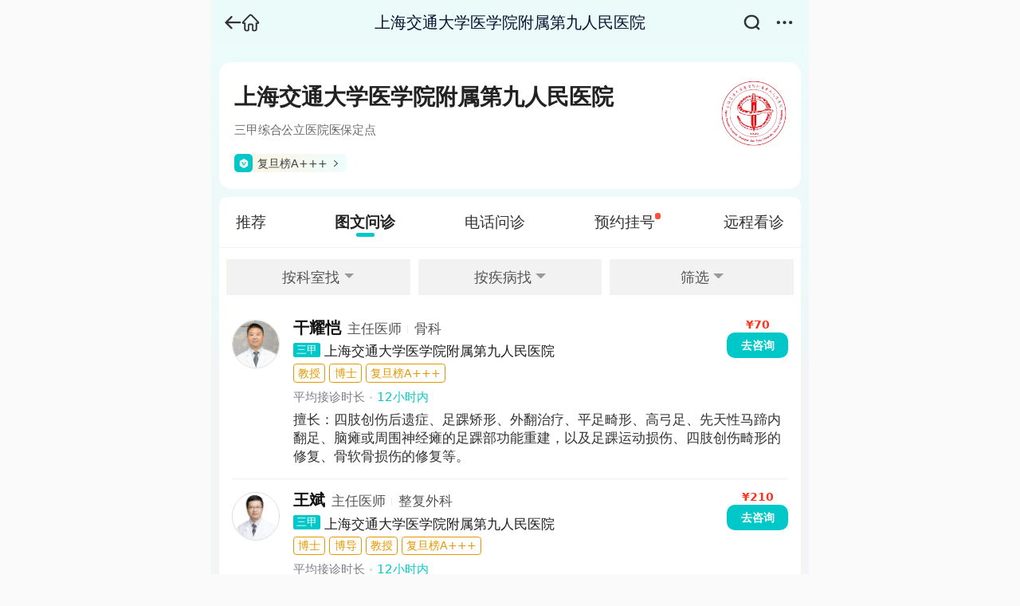

--- FILE ---
content_type: text/html;charset=utf-8
request_url: https://m.youlai.cn/yyk/hospindex/96/asklist_0_0.html
body_size: 71192
content:
<!DOCTYPE html><html lang="zh-CN" class=""><head><meta charSet="utf-8"/><meta content="width=device-width, initial-scale=1, maximum-scale=1.0, user-scalable=no" name="viewport"/><title>上海交通大学医学院附属第九人民医院在线咨询_专家问诊_线上咨询医生列表 - 有来医生</title><meta name="keywords" content="上海交通大学医学院附属第九人民医院在线咨询，上海交通大学医学院附属第九人民医院专家问诊，上海交通大学医学院附属第九人民医院线上咨询医生列表"/><meta name="description" content="上海交通大学医学院附属第九人民医院共有356位专家为患者提供在线问诊，电话咨询，门诊预约挂号，视频门诊等服务。真实医生、响应及时、耐心细致，为您的健康保驾护航。"/><meta name="browsermode" content="application"/><meta name="layoutmode" content="standard"/><meta http-equiv="Cache-Control" content="no-transform"/><meta http-equiv="Cache-Control" content="no-siteapp"/><meta name="shenma-site-verification" content="86b728e1d85ca1c66c40ffde2fbb5d35_1447316289"/><link type="image/x-icon" href="//m.youlai.cn/favicon.ico" rel="icon"/><link type="image/x-icon" href="//m.youlai.cn/favicon.ico" rel="Shortcut Icon"/><link type="image/x-icon" href="//m.youlai.cn/favicon.ico" rel="bookmark"/><link rel="apple-touch-icon-precomposed" href="//static.youlai.cn/youlai/apple-touch-icon.png"/><style>.webview-html-intercept header { display: none; }</style><script>(function (window, document) { const isWeapp = window.navigator.userAgent.toLowerCase().indexOf('miniprogram') > -1;
      if (isWeapp) { document.documentElement.classList.add('webview-html-intercept'); } })(window, document);</script><link rel="stylesheet" href="https://assets.youlai.cn/m_youlai/client/static/Page.701abdc0.chunk.css"/><link rel="stylesheet" href="https://assets.youlai.cn/m_youlai/client/static/styles.dcf263b0.chunk.css"/><link href="https://assets.youlai.cn/m_youlai/client/static/runtime~Page.25e06810.js" as="script" rel="preload"/><link href="https://assets.youlai.cn/m_youlai/client/static/vendor.9f1d09de.chunk.js" as="script" rel="preload"/><link href="https://assets.youlai.cn/m_youlai/client/static/Page.2af559f7.chunk.js" as="script" rel="preload"/><link href="https://assets.youlai.cn/m_youlai/client/static/vendor-react.efe3512d.chunk.js" as="script" rel="preload"/><link href="https://assets.youlai.cn/m_youlai/client/static/vendor-libs.4a1d868a.chunk.js" as="script" rel="preload"/><script src="https://static.youlai.cn/lib/jquery-3.6.0.min.js"></script><script src="https://static.youlai.cn/js/newcommon/wap/common.js?v=20251202"></script><meta name="data-department" content=""/><meta name="data-disease" content=""/></head><body><div id="app"><main class="page--W4Fb7 sogou--ju9A+ pageDoc--SGJDR undefined hospList--2ZTtb"><header class="header--CGk97 headerTransparent--N6hMR headerFixed--37v+T" style="background-color:#EBFBFA"><div class="headerLeft--kZ6fc"><span><div class="back--XJ9OW"><div class="iconBack--uqh96"><i class="youlai-icon" style="font-size:0.17rem"><svg xmlns="http://www.w3.org/2000/svg" width="1em" height="1em" fill="currentColor" viewBox="0 0 33 32"><path d="M14.282 28.58c.999 0 1.727-.713 1.727-1.68 0-.507-.19-.935-.523-1.252l-3.565-3.613-3.823-3.978h22.127c1.046 0 1.775-.729 1.775-1.76 0-1.045-.729-1.774-1.775-1.774H8.097l3.824-3.978 3.566-3.613c.332-.317.522-.745.522-1.252 0-.967-.729-1.68-1.727-1.68-.46 0-.887.174-1.3.57L2.572 14.984c-.365.348-.571.824-.571 1.315 0 .475.206.95.57 1.3L13.03 28.04c.38.365.793.54 1.252.54"></path></svg></i></div></div></span><a href="/" class="header-goIndex"><i class="youlai-icon" style="font-size:0.18rem"><svg xmlns="http://www.w3.org/2000/svg" width="1em" height="1em" fill="currentColor" viewBox="0 0 32 32"><path d="M30.837 16.846c.254-.581.37-1.783-.883-3.09L18.884 2.234A3.98 3.98 0 0 0 16 1a3.96 3.96 0 0 0-2.885 1.235L2.05 13.755c-1.256 1.307-1.142 2.51-.886 3.091.08.182.259.53.619.833.367.309.9.55 1.65.55H4.65v8.457c0 2.004 1.33 3.975 3.368 4.274V31h2.546c1.1 0 1.901-.367 2.414-1.064.457-.622.642-1.452.68-2.364l.012-.008v-6.35q0-.187-.004-.349v-.014a11 11 0 0 1-.004-.301c.002-.188.016-.297.04-.365.016-.048.03-.061.057-.075.046-.024.153-.057.381-.057h3.724c.228 0 .335.033.381.057.026.014.04.026.056.073.024.068.037.177.039.365l-.003.302v.011q-.005.163-.005.354v6.053c0 .088 0 .197.002.317v.031c.013.537.083 1.374.508 2.085.447.747 1.252 1.299 2.592 1.299h2.547v-.04c2.038-.298 3.37-2.27 3.37-4.274v-8.457h1.217c.75 0 1.282-.243 1.65-.552.36-.303.537-.65.617-.827zm-2.858-1.251h-3.266v11.091c0 .422-.137.857-.373 1.177-.233.316-.54.499-.897.499h-2.096c-.255-.012-.313-.069-.321-.078-.015-.016-.05-.07-.063-.269v-.606l.002-.206v-2.59h-.002v-3.398c0-1.035-.164-1.985-.653-2.683-.51-.728-1.323-1.114-2.45-1.114h-3.724c-1.127 0-1.94.387-2.45 1.114-.49.698-.653 1.648-.653 2.683v6.823c-.015.197-.053.24-.065.252-.016.015-.098.075-.408.075H8.55c-.355 0-.662-.183-.894-.499a2.04 2.04 0 0 1-.373-1.176V15.598H3.97l.019-.02 11.07-11.513.002-.002c.256-.272.618-.427.95-.424h.007c.323-.003.659.149.928.427zm-24.553.003-.077.092.006-.008z"></path></svg></i></a></div><div class="headerCenter--wxZ1o list-bd"><div class="list-flex-in text--WLJrq"><span class="lineClamp__1"><div class="lineClamp__1">上海交通大学医学院附属第九人民医院</div></span></div></div><div class="header-right"><a href="https://m.youlai.cn/cse/search"><span><div class="search"><i class="youlai-icon" style="font-size:0.16rem"><svg xmlns="http://www.w3.org/2000/svg" width="1em" height="1em" fill="currentColor" viewBox="0 0 32 32"><path d="M26.023 15.063c0-5.696-4.74-10.313-10.587-10.313S4.85 9.367 4.85 15.063c0 5.695 4.74 10.312 10.586 10.312 5.847 0 10.587-4.617 10.587-10.312m-2.29 11.51a14.63 14.63 0 0 1-8.297 2.552C7.463 29.125 1 22.829 1 15.063 1 7.296 7.463 1 15.436 1s14.436 6.296 14.436 14.063c0 3.405-1.242 6.528-3.31 8.962l3.874 3.774a1.84 1.84 0 0 1 0 2.652 1.96 1.96 0 0 1-2.722 0z"></path></svg></i></div></span></a><div id="contentsBtn" class="menu"><i class="youlai-icon iconMenu--xnAaP" style="font-size:0.16rem"><svg xmlns="http://www.w3.org/2000/svg" width="1em" height="1em" fill="currentColor" viewBox="0 0 32 32"><path d="M4.333 19.667a3.333 3.333 0 1 0 0-6.667 3.333 3.333 0 0 0 0 6.667M16 19.667A3.333 3.333 0 1 0 16 13a3.333 3.333 0 0 0 0 6.667M27.667 19.667a3.333 3.333 0 1 0 0-6.667 3.333 3.333 0 0 0 0 6.667"></path></svg></i></div></div></header><div class="hospService--8tnEZ"><div class="hospitalIntroCard--RftGg"><div class="baseInfo--Xiucs"><div class="nameTag--JNUTY"><a href="/yyk/hospindex/96/"><h1 class="name--D9P5p">上海交通大学医学院附属第九人民医院</h1></a><ul class="tags--rrzYV"><li>三甲</li><li>综合</li><li>公立医院</li><li>医保定点</li></ul></div><div class="logo--85H6D"><img src="https://file.youlai.cn/cnkfile1/M02/A6/FF/16F1C3A210B98F5FA5517AE2CD8AA6FF.png" alt="logo"/></div></div><div class="rank--kl9XQ"><a class="rankItem--qaXRw" href="/rank/hospitalhonorwall/96.html"><div class="iconRank--U8QaJ"><svg xmlns="http://www.w3.org/2000/svg" width="12" height="12" viewBox="0 0 12 12" fill="currentColor"><path d="M5.5 0.288675C5.8094 0.110042 6.1906 0.110042 6.5 0.288675L10.6962 2.71132C11.0056 2.88996 11.1962 3.22008 11.1962 3.57735V8.42265C11.1962 8.77992 11.0056 9.11004 10.6962 9.28868L6.5 11.7113C6.1906 11.89 5.8094 11.89 5.5 11.7113L1.30385 9.28868C0.994447 9.11004 0.803848 8.77991 0.803848 8.42265V3.57735C0.803848 3.22008 0.994447 2.88996 1.30385 2.71132L5.5 0.288675Z" fill="#F4F5F6"></path><g filter="url(#filter0_d_568_634)"><path d="M4.69395 4V4.15661C4.64988 4.15661 4.6074 4.16667 4.56626 4.18703C4.52539 4.20739 4.50482 4.2466 4.50482 4.30467C4.50482 4.36852 4.53153 4.44972 4.58523 4.54851L4.67392 4.71367L4.77917 4.91377L5.99067 7.30741L7.17358 4.94871C7.23422 4.82805 7.29165 4.71744 7.34615 4.61714L7.38649 4.54399C7.45274 4.42508 7.48587 4.34238 7.48587 4.29587C7.48587 4.21041 7.4108 4.16415 7.26013 4.15762L7.22086 4.15661V4H8.87715V4.15661C8.75106 4.15661 8.65943 4.19884 8.60279 4.2828C8.56461 4.33836 8.52921 4.39557 8.49674 4.45424L6.75309 7.98262C6.71019 8.06948 6.64181 8.143 6.55601 8.19452C6.47021 8.24605 6.37055 8.27344 6.26876 8.27347H5.66315C5.56173 8.27347 5.46241 8.24632 5.37678 8.19517C5.29116 8.14402 5.22277 8.071 5.17962 7.98463L3.37854 4.38285C3.35179 4.32402 3.30524 4.27508 3.24604 4.24359C3.18376 4.21379 3.11865 4.18955 3.05156 4.17119L3 4.15661V4H4.69395Z" fill="currentColor"></path></g><defs><filter id="filter0_d_568_634" x="2" y="4" width="7.87714" height="6.27347" filterUnits="userSpaceOnUse" color-interpolation-filters="sRGB"><feFlood flood-opacity="0" result="BackgroundImageFix"></feFlood><feColorMatrix in="SourceAlpha" type="matrix" values="0 0 0 0 0 0 0 0 0 0 0 0 0 0 0 0 0 0 127 0" result="hardAlpha"></feColorMatrix><feOffset dy="1"></feOffset><feGaussianBlur stdDeviation="0.5"></feGaussianBlur><feComposite in2="hardAlpha" operator="out"></feComposite><feColorMatrix type="matrix" values="0 0 0 0 0 0 0 0 0 0 0 0 0 0 0 0 0 0 0.1 0"></feColorMatrix><feBlend mode="normal" in2="BackgroundImageFix" result="effect1_dropShadow_568_634"></feBlend><feBlend mode="normal" in="SourceGraphic" in2="effect1_dropShadow_568_634" result="shape"></feBlend></filter></defs></svg></div><div class="rankText---Xp3K">复旦榜A+++</div><div class="iconArrow--goEjJ"><svg xmlns="http://www.w3.org/2000/svg" width="5" height="8" viewBox="0 0 5 8" fill="currentColor"><path fill-rule="evenodd" clip-rule="evenodd" d="M0.123719 0.170755C0.30556 -0.0370638 0.621441 -0.0581225 0.82926 0.123719L4.82926 3.62372C4.93777 3.71866 5.00001 3.85583 5.00001 4.00001C5.00001 4.14419 4.93777 4.28135 4.82926 4.3763L0.829259 7.87629C0.621441 8.05814 0.305559 8.03708 0.123718 7.82926C-0.0581226 7.62144 -0.0370637 7.30556 0.170755 7.12372L3.74071 4.00001L0.170755 0.876295C-0.0370631 0.694454 -0.0581219 0.378573 0.123719 0.170755Z" fill="#3F4040"></path></svg></div></a></div></div><div class="hosRecDoc--jmGAU activeTabs--zDm+i" id="activeTabs"><ul class="navs--GoOvN"><li class="">推荐</li><li class="navActive--cKS95">图文问诊</li><li class="">电话问诊</li><li class="badgeNav--ejbtW">预约挂号</li><li class="">远程看诊</li></ul></div><div class="hostDoctorFilter--NUaNd" id="hostDoctorFilter"><div class="address--mVxkV"><span class="selFilter--34VAa">按科室找</span><span class="arrow--CgNrX"></span></div><div class="address--mVxkV"><span class="selFilter--34VAa">按疾病找</span><span class="arrow--CgNrX"></span></div><div class="address--mVxkV"><span class="selFilter--34VAa">筛选</span><span class="arrow--CgNrX"></span></div></div><div class="filterList--xrWK2"><a class="block--Ux6NX" href="/yyk/docindex/37717/"><div class="avatar--cvR6b"><div style="width:0.46rem;height:0.46rem" class="wrap--CCCNi avatarPic--dct74"><div class="adm-image image--3JNjQ imageCircle--W+Xi4"><div></div><span class="placeHolder--9OP4d"></span><img class="adm-image-img" alt="干耀恺" style="object-fit:fill;display:none" draggable="false"/></div></div></div><div class="main--CowmS"><div class="infoBlock--HHZCD"><div class="infoMain--lx5c0"><div class="titleMsg--Yy2si"><span class="name--bwfWL">干耀恺</span><div class="lineClamp__1 linecl--vkZFS"><span class="title--+tbsa">主任医师</span><span class="lines--deRgq"></span><span class="dept--uRVnB">骨科</span></div></div><div class="hosTag--J5OTe"><span class="tag--Jl4ko">三甲</span><div class="hosCube--Rq2mN lineClamp__1"><span class="hos--x5ygI">上海交通大学医学院附属第九人民医院</span></div></div></div><div class="actions--M-m3B"><div class="price--MNhW-">¥70</div><div class="btn--jstPE">去咨询</div></div></div><div class="titleList--BVcoV"><div class="titleItem--0xj7C lineClamp__1">教授</div><div class="titleItem--0xj7C lineClamp__1">博士</div><div class="titleItem--0xj7C lineClamp__1">复旦榜A+++</div></div><div class="acceptsTime--D1l0T">平均接诊时长<span class="acceptsTimeStr--kutPO">12小时内</span></div><div class="profile--BOJwB"><span>擅长：<!-- -->四肢创伤后遗症、足踝矫形、外翻治疗、平足畸形、高弓足、先天性马蹄内翻足、脑瘫或周围神经瘫的足踝部功能重建，以及足踝运动损伤、四肢创伤畸形的修复、骨软骨损伤的修复等。</span></div></div></a><a class="block--Ux6NX" href="/yyk/docindex/37732/"><div class="avatar--cvR6b"><div style="width:0.46rem;height:0.46rem" class="wrap--CCCNi avatarPic--dct74"><div class="adm-image image--3JNjQ imageCircle--W+Xi4"><div></div><span class="placeHolder--9OP4d"></span><img class="adm-image-img" alt="王斌" style="object-fit:fill;display:none" draggable="false"/></div></div></div><div class="main--CowmS"><div class="infoBlock--HHZCD"><div class="infoMain--lx5c0"><div class="titleMsg--Yy2si"><span class="name--bwfWL">王斌</span><div class="lineClamp__1 linecl--vkZFS"><span class="title--+tbsa">主任医师</span><span class="lines--deRgq"></span><span class="dept--uRVnB">整复外科</span></div></div><div class="hosTag--J5OTe"><span class="tag--Jl4ko">三甲</span><div class="hosCube--Rq2mN lineClamp__1"><span class="hos--x5ygI">上海交通大学医学院附属第九人民医院</span></div></div></div><div class="actions--M-m3B"><div class="price--MNhW-">¥210</div><div class="btn--jstPE">去咨询</div></div></div><div class="titleList--BVcoV"><div class="titleItem--0xj7C lineClamp__1">博士</div><div class="titleItem--0xj7C lineClamp__1">博导</div><div class="titleItem--0xj7C lineClamp__1">教授</div><div class="titleItem--0xj7C lineClamp__1">复旦榜A+++</div></div><div class="acceptsTime--D1l0T">平均接诊时长<span class="acceptsTimeStr--kutPO">12小时内</span></div><div class="profile--BOJwB"><span>擅长：<!-- -->手足部先天性畸形的矫正、手部疤痕挛缩整形、手部肿瘤的综合治疗、肌腱损伤的修复、手部创面的修复、神经损伤的晚期功能重建、腕关节不稳定的早期诊断和治疗、各种类型断指再植及拇、手指的再造、足趾畸形矫正、拇外翻的微创治疗等。</span></div></div></a><a class="block--Ux6NX" href="/yyk/docindex/37735/"><div class="avatar--cvR6b"><div style="width:0.46rem;height:0.46rem" class="wrap--CCCNi avatarPic--dct74"><div class="adm-image image--3JNjQ imageCircle--W+Xi4"><div></div><span class="placeHolder--9OP4d"></span><img class="adm-image-img" alt="韩冬" style="object-fit:fill;display:none" draggable="false"/></div></div></div><div class="main--CowmS"><div class="infoBlock--HHZCD"><div class="infoMain--lx5c0"><div class="titleMsg--Yy2si"><span class="name--bwfWL">韩冬</span><div class="lineClamp__1 linecl--vkZFS"><span class="title--+tbsa">主任医师</span><span class="lines--deRgq"></span><span class="dept--uRVnB">手外科</span></div></div><div class="hosTag--J5OTe"><span class="tag--Jl4ko">三甲</span><div class="hosCube--Rq2mN lineClamp__1"><span class="hos--x5ygI">上海交通大学医学院附属第九人民医院</span></div></div></div><div class="actions--M-m3B"><div class="price--MNhW-">¥60</div><div class="btn--jstPE">去咨询</div></div></div><div class="titleList--BVcoV"><div class="titleItem--0xj7C lineClamp__1">复旦榜A+++</div></div><div class="acceptsTime--D1l0T">平均接诊时长<span class="acceptsTimeStr--kutPO">12小时内</span></div><div class="profile--BOJwB"><span>擅长：<!-- -->手足四肢创伤后瘢痕的功能和美学治疗，胸腹部瘢痕功能和美学治疗，头面部瘢痕的美学修复和治疗，手足四肢各种先天畸形和创伤畸形的整形治疗及皮瓣修复（复拇、多指、并指、短指、分裂手等），创伤后四肢畸形的功能和美学治疗及拇外翻整形手术，指甲（趾甲）整形，先天短宽等畸形指甲及各种创伤后指甲整形，甲沟炎的美学根治整形，各种整形和美容手术，肢体的康复治疗。</span></div></div></a><a class="block--Ux6NX" href="/yyk/docindex/37736/"><div class="avatar--cvR6b"><div style="width:0.46rem;height:0.46rem" class="wrap--CCCNi avatarPic--dct74"><div class="adm-image image--3JNjQ imageCircle--W+Xi4"><div></div><span class="placeHolder--9OP4d"></span><img class="adm-image-img" alt="王忠" style="object-fit:fill;display:none" draggable="false"/></div></div></div><div class="main--CowmS"><div class="infoBlock--HHZCD"><div class="infoMain--lx5c0"><div class="titleMsg--Yy2si"><span class="name--bwfWL">王忠</span><div class="lineClamp__1 linecl--vkZFS"><span class="title--+tbsa">主任医师</span><span class="lines--deRgq"></span><span class="dept--uRVnB">泌尿外科</span></div></div><div class="hosTag--J5OTe"><span class="tag--Jl4ko">三甲</span><div class="hosCube--Rq2mN lineClamp__1"><span class="hos--x5ygI">上海交通大学医学院附属第九人民医院</span></div></div></div><div class="actions--M-m3B"><div class="price--MNhW-">¥60</div><div class="btn--jstPE">去咨询</div></div></div><div class="titleList--BVcoV"><div class="titleItem--0xj7C lineClamp__1">博士</div><div class="titleItem--0xj7C lineClamp__1">博导</div><div class="titleItem--0xj7C lineClamp__1">教授</div><div class="titleItem--0xj7C lineClamp__1">复旦榜A+++</div></div><div class="acceptsTime--D1l0T">平均接诊时长<span class="acceptsTimeStr--kutPO">12小时内</span></div><div class="profile--BOJwB"><span>擅长：<!-- -->经尿道钬激光前列腺剜除术、前列腺癌根治术、复杂肾癌根治、膀胱、输尿管癌根治、尿道闭锁或狭窄、尿道下裂、隐匿性阴茎、性功能障碍、阴茎假体植入手术、梗阻性无精症、压力性尿失禁、泌尿系结石。</span></div></div></a><a class="block--Ux6NX" href="/yyk/docindex/37745/"><div class="avatar--cvR6b"><div style="width:0.46rem;height:0.46rem" class="wrap--CCCNi avatarPic--dct74"><div class="adm-image image--3JNjQ imageCircle--W+Xi4"><div></div><span class="placeHolder--9OP4d"></span><img class="adm-image-img" alt="陈其" style="object-fit:fill;display:none" draggable="false"/></div></div></div><div class="main--CowmS"><div class="infoBlock--HHZCD"><div class="infoMain--lx5c0"><div class="titleMsg--Yy2si"><span class="name--bwfWL">陈其</span><div class="lineClamp__1 linecl--vkZFS"><span class="title--+tbsa">主任医师</span><span class="lines--deRgq"></span><span class="dept--uRVnB">泌尿外科</span></div></div><div class="hosTag--J5OTe"><span class="tag--Jl4ko">三甲</span><div class="hosCube--Rq2mN lineClamp__1"><span class="hos--x5ygI">上海交通大学医学院附属第九人民医院</span></div></div></div><div class="actions--M-m3B"><div class="price--MNhW-">¥60</div><div class="btn--jstPE">去咨询</div></div></div><div class="titleList--BVcoV"><div class="titleItem--0xj7C lineClamp__1">复旦榜A+++</div></div><div class="acceptsTime--D1l0T">平均接诊时长<span class="acceptsTimeStr--kutPO">12小时内</span></div><div class="profile--BOJwB"><span>擅长：<!-- -->临床擅长前列腺微创剜除术治疗良性前列腺增生、腹腔镜前列腺癌根治术、前列腺围手术期综合治疗和术后康复治疗、女性尿失禁、女性盆底脏器脱垂的微创治疗、男性前列腺术后尿失禁诊治（真性、压力性）、神经源性膀胱的起搏器治疗、间质膀胱炎、慢性盆腔疼痛等疑难疾病、泌尿系结石（肾结石、输尿管结石）的微创治疗。</span></div></div></a><a class="block--Ux6NX" href="/yyk/docindex/37783/"><div class="avatar--cvR6b"><div style="width:0.46rem;height:0.46rem" class="wrap--CCCNi avatarPic--dct74"><div class="adm-image image--3JNjQ imageCircle--W+Xi4"><div></div><span class="placeHolder--9OP4d"></span><img class="adm-image-img" alt="李维敏" style="object-fit:fill;display:none" draggable="false"/></div></div></div><div class="main--CowmS"><div class="infoBlock--HHZCD"><div class="infoMain--lx5c0"><div class="titleMsg--Yy2si"><span class="name--bwfWL">李维敏</span><div class="lineClamp__1 linecl--vkZFS"><span class="title--+tbsa">主任医师</span><span class="lines--deRgq"></span><span class="dept--uRVnB">血管外科</span></div></div><div class="hosTag--J5OTe"><span class="tag--Jl4ko">三甲</span><div class="hosCube--Rq2mN lineClamp__1"><span class="hos--x5ygI">上海交通大学医学院附属第九人民医院</span></div></div></div><div class="actions--M-m3B"><div class="price--MNhW-">¥49</div><div class="btn--jstPE">去咨询</div></div></div><div class="titleList--BVcoV"><div class="titleItem--0xj7C lineClamp__1">复旦榜A+++</div></div><div class="acceptsTime--D1l0T">平均接诊时长<span class="acceptsTimeStr--kutPO">12小时内</span></div><div class="profile--BOJwB"><span>擅长：<!-- -->血管外科常见动静脉疾病的开放性手术，如肢体动脉闭塞的重建、腹主动脉瘤及肢体动脉瘤的修复术、下肢深静脉瓣膜修复重建、下肢浅静脉曲张手术、颈动脉体瘤的切除重建、颈动脉内膜剥脱术以及肢体静脉血栓栓塞性疾病、周围动脉闭塞性疾病的腔内微创治疗。</span></div></div></a><a class="block--Ux6NX" href="/yyk/docindex/37835/"><div class="avatar--cvR6b"><div style="width:0.46rem;height:0.46rem" class="wrap--CCCNi avatarPic--dct74"><div class="adm-image image--3JNjQ imageCircle--W+Xi4"><div></div><span class="placeHolder--9OP4d"></span><img class="adm-image-img" alt="张韶珍" style="object-fit:fill;display:none" draggable="false"/></div></div></div><div class="main--CowmS"><div class="infoBlock--HHZCD"><div class="infoMain--lx5c0"><div class="titleMsg--Yy2si"><span class="name--bwfWL">张韶珍</span><div class="lineClamp__1 linecl--vkZFS"><span class="title--+tbsa">主任医师</span><span class="lines--deRgq"></span><span class="dept--uRVnB">辅助生殖科</span></div></div><div class="hosTag--J5OTe"><span class="tag--Jl4ko">三甲</span><div class="hosCube--Rq2mN lineClamp__1"><span class="hos--x5ygI">上海交通大学医学院附属第九人民医院</span></div></div></div><div class="actions--M-m3B"><div class="price--MNhW-">¥60</div><div class="btn--jstPE">去咨询</div></div></div><div class="titleList--BVcoV"><div class="titleItem--0xj7C lineClamp__1">复旦榜A+++</div></div><div class="acceptsTime--D1l0T">平均接诊时长<span class="acceptsTimeStr--kutPO">2小时内</span></div><div class="profile--BOJwB"><span>擅长：<!-- -->不孕症的个体化促排卵诊疗，妇产科常见病的诊疗，尤其是不孕症患者子宫内膜的准备和处理、反复移植失败、人工授精、试管婴儿、卵巢功能低下及宫腔黏连、宫腔镜手术。</span></div></div></a><a class="block--Ux6NX" href="/yyk/docindex/37877/"><div class="avatar--cvR6b"><div style="width:0.46rem;height:0.46rem" class="wrap--CCCNi avatarPic--dct74"><div class="adm-image image--3JNjQ imageCircle--W+Xi4"><div></div><span class="placeHolder--9OP4d"></span><img class="adm-image-img" alt="张凌" style="object-fit:fill;display:none" draggable="false"/></div></div></div><div class="main--CowmS"><div class="infoBlock--HHZCD"><div class="infoMain--lx5c0"><div class="titleMsg--Yy2si"><span class="name--bwfWL">张凌</span><div class="lineClamp__1 linecl--vkZFS"><span class="title--+tbsa">主任医师</span><span class="lines--deRgq"></span><span class="dept--uRVnB">口腔颌面头颈肿瘤科</span></div></div><div class="hosTag--J5OTe"><span class="tag--Jl4ko">三甲</span><div class="hosCube--Rq2mN lineClamp__1"><span class="hos--x5ygI">上海交通大学医学院附属第九人民医院</span></div></div></div><div class="actions--M-m3B"><div class="price--MNhW-">¥40</div><div class="btn--jstPE">去咨询</div></div></div><div class="titleList--BVcoV"><div class="titleItem--0xj7C lineClamp__1">复旦榜A+++</div></div><div class="acceptsTime--D1l0T">平均接诊时长<span class="acceptsTimeStr--kutPO">2小时内</span></div><div class="profile--BOJwB"><span>擅长：<!-- -->头颈肿瘤术后大型缺损的修复重建，如前臂皮瓣、胸大肌皮瓣、股前外侧皮瓣等各种皮瓣的制备，舌、颊、口底颌颈联合根治，腓骨肌皮瓣和髂骨肌皮瓣重建上、下颌骨、小血管吻合、气管切开，以及婴幼儿血管瘤、成人脉管畸形病变等。</span></div></div></a><a class="block--Ux6NX" href="/yyk/docindex/38020/"><div class="avatar--cvR6b"><div style="width:0.46rem;height:0.46rem" class="wrap--CCCNi avatarPic--dct74"><div class="adm-image image--3JNjQ imageCircle--W+Xi4"><div></div><span class="placeHolder--9OP4d"></span><img class="adm-image-img" alt="傅远飞" style="object-fit:fill;display:none" draggable="false"/></div></div></div><div class="main--CowmS"><div class="infoBlock--HHZCD"><div class="infoMain--lx5c0"><div class="titleMsg--Yy2si"><span class="name--bwfWL">傅远飞</span><div class="lineClamp__1 linecl--vkZFS"><span class="title--+tbsa">主任医师</span><span class="lines--deRgq"></span><span class="dept--uRVnB">口腔修复科</span></div></div><div class="hosTag--J5OTe"><span class="tag--Jl4ko">三甲</span><div class="hosCube--Rq2mN lineClamp__1"><span class="hos--x5ygI">上海交通大学医学院附属第九人民医院</span></div></div></div><div class="actions--M-m3B"><div class="price--MNhW-">¥60</div><div class="btn--jstPE">去咨询</div></div></div><div class="titleList--BVcoV"><div class="titleItem--0xj7C lineClamp__1">博士</div><div class="titleItem--0xj7C lineClamp__1">复旦榜A+++</div></div><div class="profile--BOJwB"><span>擅长：<!-- -->牙体，牙列缺损缺失的修复，牙齿微创及美容修复，疑难装牙及种植牙，下颌骨骨折，下颌骨髁突骨折，下颌角骨折，涎腺炎。</span></div></div></a><a class="block--Ux6NX" href="/yyk/docindex/38509/"><div class="avatar--cvR6b"><div style="width:0.46rem;height:0.46rem" class="wrap--CCCNi avatarPic--dct74"><div class="adm-image image--3JNjQ imageCircle--W+Xi4"><div></div><span class="placeHolder--9OP4d"></span><img class="adm-image-img" alt="纪广玉" style="object-fit:fill;display:none" draggable="false"/></div></div></div><div class="main--CowmS"><div class="infoBlock--HHZCD"><div class="infoMain--lx5c0"><div class="titleMsg--Yy2si"><span class="name--bwfWL">纪广玉</span><div class="lineClamp__1 linecl--vkZFS"><span class="title--+tbsa">主任医师</span><span class="lines--deRgq"></span><span class="dept--uRVnB">胸外科</span></div></div><div class="hosTag--J5OTe"><span class="tag--Jl4ko">三甲</span><div class="hosCube--Rq2mN lineClamp__1"><span class="hos--x5ygI">上海交通大学医学院附属第九人民医院</span></div></div></div><div class="actions--M-m3B"><div class="price--MNhW-">¥30</div><div class="btn--jstPE">去咨询</div></div></div><div class="titleList--BVcoV"><div class="titleItem--0xj7C lineClamp__1">博士</div><div class="titleItem--0xj7C lineClamp__1">复旦榜A+++</div></div><div class="acceptsTime--D1l0T">平均接诊时长<span class="acceptsTimeStr--kutPO">12小时内</span></div><div class="profile--BOJwB"><span>擅长：<!-- -->肺癌、食管癌及纵隔肿瘤根治术，胸壁肿瘤切除、胸壁重建术、复杂胸部外伤救治，尤其是胸腔镜下的微创胸部手术、全胸腔镜下的肺癌根治术、食管癌根治术、纵隔肿瘤切除术等。心血管外科方面，擅长各种心脏瓣膜成形和置换术、冠脉旁路移植术、主动脉根部及胸部大血管手术、心脏直视手术同期行房颤消融术、先天性心脏病畸形矫治术、特发性房颤的微创外科消融术等。</span></div></div></a></div><div class="adm-infinite-scroll" style="padding:0"><span></span></div></div><script> var _hmt = _hmt || []; (function() {
        var hm = document.createElement("script");
        hm.src = 'https://hm.baidu.com/hm.js?8bb61372f543ea81f53e93693c2a7531';
        var s = document.getElementsByTagName("script")[0];
        s.parentNode.insertBefore(hm, s); })();</script></main><script type="application/ld+json">{"@context":"https://ziyuan.baidu.com/contexts/cambrian.jsonld","@id":"https://m.youlai.cn/yyk/hospindex/96/asklist_0_0.html","title":"上海交通大学医学院附属第九人民医院在线咨询_专家问诊_线上咨询医生列表 - 有来医生","images":["https://file.youlai.cn/cnkfile1/M02/A6/FF/16F1C3A210B98F5FA5517AE2CD8AA6FF.png"],"description":"上海交通大学医学院附属第九人民医院共有356位专家为患者提供在线问诊，电话咨询，门诊预约挂号，视频门诊等服务。真实医生、响应及时、耐心细致，为您的健康保驾护航。","pubDate":"2022-08-15 16:35:25","upDate":"2026-02-01 07:33:19"}</script></div><script>window.__USE_SSR__=true;window.__INITIAL_DATA__={"HospPageInfo":{"hospitalData":{"year":2022,"fudan_year":2023,"api_name":"","hospital_name":"上海交通大学医学院附属第九人民医院","short_name":"上海第九人民医院","province_id":2,"province_name":"上海","city_id":49,"city_name":"上海","doctor_num":1243,"hospital_booking_doctor_num":9,"id":96,"grade_n":"三甲","category_n":"公立医院","feature":"综合","insurance_n":"医保定点","logo_url":"https:\u002F\u002Ffile.youlai.cn\u002Fcnkfile1\u002FM02\u002FA6\u002FFF\u002F16F1C3A210B98F5FA5517AE2CD8AA6FF.png","wechat_picture":"https:\u002F\u002Ffile.youlai.cn\u002Fcnkfile1\u002FM02\u002F53\u002F2C\u002FB0710D735C0F4287962426ED546E532C.jpeg","wechat_program_link":"","introduction":"\u003Cp\u003E上海交通大学医学院附属第九人民医院的前身“伯特利医院”创建于1920年。1952年更名为上海第九人民医院，1964年正式成为原上海第二医学院附属医院，2005年上海第二医科大学与上海交通大学合并，更名为上海交通大学医学院附属第九人民医院。2014年11月，经上海市人民政府同意，上海交通大学医学院附属第九人民医院与上海交通大学医学院附属第三人民医院（前身宝钢医院，三级综合性医院）资源整合，统一布局，统一管理。2015年10月，上海市机构编制委员会批复市教委同意上海交通大学医学院附属第三人民医院整建制并入上海交通大学医学院附属第九人民医院。（以下简称“九院”）\u003C\u002Fp\u003E\u003Cp\u003E九院是经上海市卫生局核准登记的政府主办的非营利性三级甲等综合性医院。医院有南部院区（制造局路639号）、北部院区（漠河路280号）、浦东院区（高科西路1908号）、浦东科教园区（锦尊路115号）和祝桥院区（云亭路99号）。医院承担本市区域基本医疗服务，主要从事急危重症和疑难疾病的救治，是上海市120的定点医院，上海市口腔干部保健医疗定点医院。\u003C\u002Fp\u003E\u003Cp\u003E九院总占地面积277.9亩，总建筑面积49.9万平方米。总核定床位数2150张，口腔综合椅位1000张。临床科室64个，其中医技科室11个。全院职工5160人。九院拥有5位中国工程院院士：著名整复外科专家张涤生教授、口腔颌面外科专家邱蔚六教授、骨科专家戴尅戎教授、口腔颌面头颈肿瘤专家张志愿教授、眼眶病眼肿瘤专家范先群教授，医院现已成为一所学科特色鲜明、具备一定临床科技创新核心竞争力、国内知名的三级甲等综合性医院。\u003C\u002Fp\u003E\u003Cp\u003E九院学科建设水平不断发展。是国家口腔医学中心和口腔疾病国家临床医学研究中心依托建设单位，医院有口腔临床医学、整复外科、骨科等3个国家重点学科，口腔基础医学为国家重点培育学科。骨科、口腔颌面外科、牙体牙髓科、牙周病科、口腔修复科、眼科、整复外科、口腔正畸科、口腔黏膜病科、介入科、耳鼻咽喉头颈外科等15个国家临床重点专科；上海市临床重点专科8个；上海市教委IV类“高峰学科”1项；上海市教委“高峰高原学科”建设项目1项。拥有口腔医学、整复外科与组织工程学等3个教育部211工程重点学科；口腔病、整复外科、关节外科等3个上海市临床医学中心；上海市口腔疾病临床医学研究中心、上海市整形与修复重建临床医学研究中心等2个上海市临床医学研究中心；上海市口腔疾病研究中心、上海市眼部疾病研究中心、上海市听觉与耳神经颅底外科研究中心、上海市整形外科研究中心、上海市骨科数字医学研究中心等5个上海市重中之重研究中心。口腔黏膜病科列为国家中医药管理局重点专科、国家中西医协同旗舰科室；血管外科为全国第一批外周血管介入诊疗培训基地；组织工程学、口腔颌面外科学为上海市重点学科（优势学科）、口腔修复和生物材料学为上海市重点学科（特色学科），口腔基础医学、眼科学为上海市重点学科；修复重建外科为上海市“重中之重”临床医学中心；康复医学、急诊与危重病学为上海卫生计生系统重要薄弱学科；中医口腔黏膜病学为上海市中医药新兴交叉学科。眼科、耳鼻喉科学为上海市“重中之重”临床重点学科；内分泌科、麻醉科、泌尿外科为上海交通大学医学院重点学科；医院挂牌中国房颤中心，是上海交通大学血管病诊治中心、疝与腹壁外科疾病诊治中心单位，神经内科是上海市脑卒中预防与救治中心之一。\u003C\u002Fp\u003E\u003Cp\u003E在国际合作方面，英国爱丁堡皇家外科学院头颈与肿瘤培训中心单位、国际口腔颌面外科医师协会（IAOMS）口腔肿瘤外科与修复重建培训中心单位和口腔颌面外科国际内固定学会（AOCMF）颅颌面分会培训中心单位，建立了国内首个国际认证的麻醉护理教育基地，并挂牌美国心脏协会心血管急救培训中心。\u003C\u002Fp\u003E\u003Cp\u003E“十四五”发展规划以来，九院学科临床综合实力逐年提升。整复外科现为国际上规模最大的整形外科医学中心和国内最大的整形外科医教研中心；口腔颌面外科达到国际领先水平；牙体牙髓病科、牙周病科、口腔黏膜病科、口腔修复科、口腔正畸科、儿童口腔科、口腔预防科、口腔种植科、口腔综合科等各类牙科诊疗达到国内领先水平，部分国际先进水平；骨关节外科和脊柱外科处于国内优势地位；眼整形眼眶外科、眼肿瘤治疗达到全国领先水平，耳神经颅底外科在亚专业领域的国内排名近年始终位居全国前三；辅助生殖中心是全国辅助生殖中心中诊疗不孕症妇女平均年龄最高的辅助生殖中心；心血管介入治疗、钬激光前列腺剜除治疗、周围血管疾病治疗、疝与腹壁外科疾病诊治、病理性肥胖手术治疗、脑卒中介入治疗等方面，处于本市领先水平。\u003C\u002Fp\u003E\u003Cp\u003E2024年医院门急诊人次数为474万余人次，住院人次数16万余人次，住院手术人次数9万余人次，门诊手术操作人次数17万余人次，平均住院日4.6天。\u003C\u002Fp\u003E\u003Cp\u003E截至2024年底，医院共有博士生导师165名，硕士生导师210名，设有6个博士后流动站，26个博士点、35个硕士点。医院有口腔疾病国家临床医学研究中心、视觉健康全国重点实验室（主任单位）、组织工程（上海）国家工程研究中心、教育部数字医学工程研究中心、教育部视觉系统疾病医药基础研究创新中心。拥有上海市组织工程研究重点实验室、上海市口腔医学重点实验室、上海市骨科内植物重点实验室、上海市耳鼻疾病转化医学重点实验室、上海市眼眶病眼肿瘤重点实验室和上海市消化道微生态及重大疾病研究重点实验室。\u003C\u002Fp\u003E\u003Cp\u003E医院拥有中国工程院院士5人，国家级各类人才70余人次，上海科技精英6人，东方英才领军项目22人，以及上海市优秀学科、学术、技术带头人、启明星计划、曙光计划、医学领军人才等市级以上人才培养计划近400人次。\u003C\u002Fp\u003E\u003Cp\u003E医院现为上海市住院医师规范化培训基地和专科医师培训基地，是上海交通大学口腔医学院、上海交通大学九院临床医学院，拥有32个教研室。25个国家住院医师规范化专业基地、2个国家专科医师规范化培训专科基地，27个上海市专科医师规范化培训专科基地。\u003C\u002Fp\u003E\u003Cp\u003E2024年，医院教育教学成果丰硕。共获得上海交通大学2024年度教学成果奖特等奖2项、一等奖1项、二等奖2项。获教育部产学合作协同育人项目3项，上海高等学校一流本科课程2项，上海市高校市级重点课程建设项目2项，上海市高校本科重点教改项目2项。出版教材3本，发表教学论文29篇。教师获第四届全国高校教师教学创新大赛三等奖、上海市特等奖，第六届上海高校青年教师教学竞赛一等奖，霍英东教育教学奖等。\u003C\u002Fp\u003E\u003Cp\u003E十四五期间，我院纵向科研项目（课题）共立项934项，总经费6.18亿元，其中国自然449项，科技部项目（课题）26项。医院连续6年实现国家自然科学基金项目破百。2024年，九院共获纵向科研项目（课题）234项，共计科研经费1.62亿元。国家自然科学基金获批101项。立项数位列全国综合性医院第18位、上海市综合性医院第5位。获批国家重点研发计划7项、国家科技重大专项1项。\u003C\u002Fp\u003E\u003Cp\u003E2023年度医院论文发表取得了数量和质量双提升。在《Cell Reports Medicine》、《National Science review》、《The lancet Child&amp;Adolescent Health》、《Nature Communication》等杂志上发表高水平论文。共发表SCI收录论文806篇，排名全国医疗机构第15位、上海市医疗机构第2位。高质量论文共发表中文心核心期刊论文438篇，中文核心期刊全国医疗机构35名，上海市医疗机构第4位。2023年国际论文被引用篇数排名全国医疗机构第19位、上海市第3位。中国卓越论文篇数544篇，排名全国医疗机构第30位、上海市医疗机构第3位。\u003C\u002Fp\u003E\u003Cp\u003E医院继续坚持以临床问题为导向，构筑“临床-基础-转化”科研模式，建设创新驱动的医院临床研究体系。《构建公立医院成果转化全流程管理体系，盘活知产让医疗“专利”变病患“福利”》荣获第六届“上海医改十大创新举措”。建立临床研究大数据中心，开展联席工作制，以研究应用为牵引，医技结合、医工合作，常态化、规范化运作。2024年，国内专利授权337件，国际专利授权44件，著作权登记9件。已完成转化项目32项，合同金额2963万元。\u003C\u002Fp\u003E\u003Cp\u003E医院重视国际对外交流，主办大量国际学术会议，充分发挥学科国际影响力。医院与瑞典卡罗林斯卡医学院、美国约翰·霍普金斯医院、法国巴黎公立医院集团、哈佛大学牙医学院、德国杜伊斯堡埃森大学IMC口腔医学院、荷兰Acta中心、美国波士顿大学牙学院、马里兰大学牙学院、新加坡国立大学牙学院、日本福冈齿科大学等相关友好姐妹院校建立了长期的互访交流关系。\u003C\u002Fp\u003E\u003Cp\u003E医院重视精神文明建设和医院文化建设，2020年获评“全国文明单位”称号。连续荣获上海市文明单位“十五连冠”，多次荣获全国医院（卫生）文化建设先进单位、全国城市医院思想政治工作先进集体、上海市拥军优属先进单位等。先后荣获全国党建工作和市、局精神文明建设优秀组织者、“全国五一劳动奖状”、“全国工人先锋号”、“全国青年文明号”、“上海五一劳动奖章”、“上海市工人先锋号”、“上海市五一巾帼奖”、上海市巾帼文明岗等集体及个人荣誉称号等。\u003C\u002Fp\u003E\u003Cp\u003E医院积极开展社会公益活动，医院连续多年作为上海市进口博览会定点保障医院，并选派志愿者参出色完成进博会应急救护保障任务，连续3届获评迎世博最美服务窗口。2020年医院获批成为上海公益基地。同时，医院是上海市红十字冠名医疗机构，承担多项“博爱申城”志愿服务项目，在冠名医疗机构红十字工作年度考核中继续多年获得年度优秀，并于2021年荣获全国红十字模范单位称号。\u003C\u002Fp\u003E\u003Cp\u003E九院人认真贯彻党的二十大以来中央一系列决策部署和习近平总书记系列重要讲话精神，按照市委、市政府要求，坚持公益办院，秉承“团结奋进，久久为功”的院训，踔厉奋发、笃行不怠，争取医、教、研、防、管理各项工作取得新突破、新进展和新成效，推动医院高质量发展，为确保上海市民健康水平继续领先全国、保持发达国家水平，为开创上海卫生健康工作新局面，也为把九院建设成为学科特色鲜明、具有全球影响力的综合性研究型医院而努力奋斗。\u003C\u002Fp\u003E","url":"https:\u002F\u002Fwww.9hospital.com.cn\u002Fdjy_web\u002Fhtml\u002Fdjy\u002Fportal\u002Findex\u002Findex.htm","area_list":null,"country_rank":{"rank_sort":"A+++","rank_name":"复旦榜A+++","area_name":""},"dept_area_name":"","area_rank":{"rank_sort":"","rank_name":"","area_name":""},"country_dept_rank":null,"country_dept_sy_rank":null,"area_dept_rank":null,"zd_dept":null,"hospital_dept":null,"hospital_all_dept":null,"history_ranks":null,"history_dept_ranks":null,"short_desc":"上海交通大学医学院附属第九人民医院的前身“伯特利医院”创建于1920年。1952年更名为上海第九人民医院，1964年正式成为原上海第二医学院附属医院，2005年上海第二医科大学与上海交通大学合并，更名为上海交通大学医学院附属第九人民医院。2014年11月，经上海市人民政府同意，上海交通大学医学院附属第九人民医院与上海交通大学医学院附属第三人民医院(前身宝钢医院，三级综合性医院》资源整合，统一布局，统一管理。2015年10月，上海市机构编制委员会批复市教委同意上海交通大学医学院附厘第三人民医院整建制并入上海交通大学医学院附属第九人民医院。\r\n九院学科建设水平不断发展，是国家口腔医学中心和国家口腔疾病临床医学研究中心依托建设单位，医院有口腔临床医学、整复外科、骨科等3个国家重点学科，口腔基础医学为国家重点培育学科。骨科、口腔领面外科、牙体牙髓科、牙周病科、口腔修复科、眼科、整复外科、口腔正畸科、口腔黏膜病科等9个国家临床重点专科，上海市临床重点专科8个，上海市教委IV类“高峰学科”1项；上海市委“高峰高原学科”建设项目1项。","seo":null,"recommand_cnk_dept_2_ids":null,"keyword_info":{"id":0,"keyword_id":0,"keyword":""},"guide":"","prepare":"","traffic":""},"deptData":[{"id":4773,"parent_id":0,"dept_name":"内科","list":[{"id":4773,"parent_id":4773,"cnk_dept2_id":0,"dept_name":"全部"},{"id":4780,"parent_id":4773,"cnk_dept2_id":15,"dept_name":"呼吸内科"},{"id":4778,"parent_id":4773,"cnk_dept2_id":12,"dept_name":"消化内科"},{"id":4776,"parent_id":4773,"cnk_dept2_id":14,"dept_name":"神经内科"},{"id":4775,"parent_id":4773,"cnk_dept2_id":16,"dept_name":"内分泌科"},{"id":4774,"parent_id":4773,"cnk_dept2_id":13,"dept_name":"心血管内科"},{"id":87998,"parent_id":4773,"cnk_dept2_id":19,"dept_name":"风湿免疫科"},{"id":4777,"parent_id":4773,"cnk_dept2_id":17,"dept_name":"血液内科"},{"id":87997,"parent_id":4773,"cnk_dept2_id":20,"dept_name":"感染科"},{"id":4779,"parent_id":4773,"cnk_dept2_id":18,"dept_name":"肾脏内科"},{"id":4781,"parent_id":4773,"cnk_dept2_id":135,"dept_name":"老年病科"}]},{"id":4783,"parent_id":0,"dept_name":"外科","list":[{"id":4783,"parent_id":4783,"cnk_dept2_id":0,"dept_name":"全部"},{"id":4788,"parent_id":4783,"cnk_dept2_id":21,"dept_name":"普外科"},{"id":4791,"parent_id":4783,"cnk_dept2_id":27,"dept_name":"胸外科"},{"id":4790,"parent_id":4783,"cnk_dept2_id":24,"dept_name":"神经外科"},{"id":4787,"parent_id":4783,"cnk_dept2_id":25,"dept_name":"泌尿外科"},{"id":4789,"parent_id":4783,"cnk_dept2_id":28,"dept_name":"血管外科"},{"id":4824,"parent_id":4783,"cnk_dept2_id":83,"dept_name":"介入科"},{"id":4785,"parent_id":4783,"cnk_dept2_id":30,"dept_name":"骨科"},{"id":4786,"parent_id":4783,"cnk_dept2_id":134,"dept_name":"手外科"},{"id":88000,"parent_id":4783,"cnk_dept2_id":171,"dept_name":"激光美容科"},{"id":4784,"parent_id":4783,"cnk_dept2_id":80,"dept_name":"整复外科"},{"id":81933,"parent_id":4783,"cnk_dept2_id":80,"dept_name":"整形外科"},{"id":81932,"parent_id":4783,"cnk_dept2_id":45,"dept_name":"口腔外科"}]},{"id":4792,"parent_id":0,"dept_name":"妇儿","list":[{"id":4792,"parent_id":4792,"cnk_dept2_id":0,"dept_name":"全部"},{"id":4793,"parent_id":4792,"cnk_dept2_id":206,"dept_name":"妇产科"},{"id":4794,"parent_id":4792,"cnk_dept2_id":34,"dept_name":"儿科"}]},{"id":4795,"parent_id":0,"dept_name":"其他","list":[{"id":4795,"parent_id":4795,"cnk_dept2_id":0,"dept_name":"全部"},{"id":4826,"parent_id":4795,"cnk_dept2_id":17,"dept_name":"输血科"},{"id":4820,"parent_id":4795,"cnk_dept2_id":133,"dept_name":"创面修复科"},{"id":4796,"parent_id":4795,"cnk_dept2_id":73,"dept_name":"辅助生殖科"},{"id":4804,"parent_id":4795,"cnk_dept2_id":43,"dept_name":"皮肤科"},{"id":4815,"parent_id":4795,"cnk_dept2_id":43,"dept_name":"长皮膏科"},{"id":77915,"parent_id":4795,"cnk_dept2_id":87,"dept_name":"男科"},{"id":4798,"parent_id":4795,"cnk_dept2_id":46,"dept_name":"眼科"},{"id":4807,"parent_id":4795,"cnk_dept2_id":44,"dept_name":"耳鼻咽喉头颈外科"},{"id":4799,"parent_id":4795,"cnk_dept2_id":45,"dept_name":"口腔颅颌面科"},{"id":4814,"parent_id":4795,"cnk_dept2_id":45,"dept_name":"口腔综合科"},{"id":88545,"parent_id":4795,"cnk_dept2_id":45,"dept_name":"口腔第二门诊部"},{"id":4816,"parent_id":4795,"cnk_dept2_id":45,"dept_name":"口腔特需科"},{"id":126119,"parent_id":4795,"cnk_dept2_id":45,"dept_name":"口腔干保特需科"},{"id":81934,"parent_id":4795,"cnk_dept2_id":45,"dept_name":"口腔科"},{"id":4811,"parent_id":4795,"cnk_dept2_id":175,"dept_name":"口腔预防科"},{"id":4809,"parent_id":4795,"cnk_dept2_id":176,"dept_name":"口腔正畸科"},{"id":4803,"parent_id":4795,"cnk_dept2_id":177,"dept_name":"口腔修复科"},{"id":4806,"parent_id":4795,"cnk_dept2_id":178,"dept_name":"口腔黏膜病科"},{"id":4805,"parent_id":4795,"cnk_dept2_id":179,"dept_name":"牙体牙髓科"},{"id":4812,"parent_id":4795,"cnk_dept2_id":180,"dept_name":"牙周病科"},{"id":4802,"parent_id":4795,"cnk_dept2_id":181,"dept_name":"口腔种植科"},{"id":4797,"parent_id":4795,"cnk_dept2_id":182,"dept_name":"口腔颌面头颈肿瘤科"},{"id":4810,"parent_id":4795,"cnk_dept2_id":152,"dept_name":"儿童口腔科"},{"id":85506,"parent_id":4795,"cnk_dept2_id":88,"dept_name":"肿瘤科"},{"id":4813,"parent_id":4795,"cnk_dept2_id":90,"dept_name":"放疗科"},{"id":4808,"parent_id":4795,"cnk_dept2_id":108,"dept_name":"中医科"},{"id":4825,"parent_id":4795,"cnk_dept2_id":105,"dept_name":"中医肿瘤科"},{"id":4819,"parent_id":4795,"cnk_dept2_id":96,"dept_name":"中医伤外科"},{"id":4817,"parent_id":4795,"cnk_dept2_id":112,"dept_name":"针灸科"},{"id":4800,"parent_id":4795,"cnk_dept2_id":125,"dept_name":"康复医学科"},{"id":4823,"parent_id":4795,"cnk_dept2_id":124,"dept_name":"营养科"},{"id":126338,"parent_id":4795,"cnk_dept2_id":148,"dept_name":"全科医学科"},{"id":4818,"parent_id":4795,"cnk_dept2_id":126,"dept_name":"麻醉科"},{"id":4827,"parent_id":4795,"cnk_dept2_id":140,"dept_name":"疼痛科"},{"id":4828,"parent_id":4795,"cnk_dept2_id":123,"dept_name":"超声诊断科"},{"id":81930,"parent_id":4795,"cnk_dept2_id":123,"dept_name":"B超室"},{"id":4821,"parent_id":4795,"cnk_dept2_id":122,"dept_name":"放射科"},{"id":4822,"parent_id":4795,"cnk_dept2_id":121,"dept_name":"核医学科"},{"id":4782,"parent_id":4795,"cnk_dept2_id":31,"dept_name":"急诊科"},{"id":4830,"parent_id":4795,"cnk_dept2_id":162,"dept_name":"重症监护室"},{"id":4829,"parent_id":4795,"cnk_dept2_id":127,"dept_name":"病理科"},{"id":94599,"parent_id":4795,"cnk_dept2_id":137,"dept_name":"药剂科"},{"id":96161,"parent_id":4795,"cnk_dept2_id":168,"dept_name":"护理部"}]}],"diseaseData":[{"title":"All","list":[{"id":0,"keyword_id":0,"keyword":"全部疾病","first_letter":"","alias":""}]},{"title":"A","list":[{"id":114,"keyword_id":114,"keyword":"阿尔茨海默病","first_letter":"A","alias":""},{"id":2684,"keyword_id":2684,"keyword":"阿米巴肝脓肿","first_letter":"A","alias":""},{"id":2458,"keyword_id":2458,"keyword":"ABO溶血病","first_letter":"A","alias":""},{"id":166,"keyword_id":166,"keyword":"矮小症","first_letter":"A","alias":""},{"id":4074,"keyword_id":4074,"keyword":"艾滋病恐惧症","first_letter":"A","alias":""},{"id":236,"keyword_id":236,"keyword":"艾滋病","first_letter":"A","alias":""},{"id":1523,"keyword_id":1523,"keyword":"癌痛","first_letter":"A","alias":""}]},{"title":"B","list":[{"id":4,"keyword_id":4,"keyword":"便秘","first_letter":"B","alias":""},{"id":522,"keyword_id":522,"keyword":"白癜风","first_letter":"B","alias":""},{"id":2315,"keyword_id":2315,"keyword":"宝宝便秘","first_letter":"B","alias":""},{"id":532,"keyword_id":532,"keyword":"扁平疣","first_letter":"B","alias":""},{"id":1304,"keyword_id":1304,"keyword":"扁桃体周脓肿","first_letter":"B","alias":""},{"id":1305,"keyword_id":1305,"keyword":"扁桃体恶性肿瘤","first_letter":"B","alias":""},{"id":2591,"keyword_id":2591,"keyword":"鼻梁过低","first_letter":"B","alias":""},{"id":2339,"keyword_id":2339,"keyword":"玻璃体出血","first_letter":"B","alias":""},{"id":548,"keyword_id":548,"keyword":"扁平苔藓","first_letter":"B","alias":""},{"id":1325,"keyword_id":1325,"keyword":"斑秃","first_letter":"B","alias":""},{"id":558,"keyword_id":558,"keyword":"白化病","first_letter":"B","alias":""},{"id":564,"keyword_id":564,"keyword":"鼻窦炎","first_letter":"B","alias":""},{"id":2356,"keyword_id":2356,"keyword":"便血","first_letter":"B","alias":""},{"id":565,"keyword_id":565,"keyword":"鼻炎","first_letter":"B","alias":""},{"id":566,"keyword_id":566,"keyword":"鼻息肉","first_letter":"B","alias":""},{"id":567,"keyword_id":567,"keyword":"鼻中隔偏曲","first_letter":"B","alias":""},{"id":577,"keyword_id":577,"keyword":"鼻咽癌","first_letter":"B","alias":""},{"id":581,"keyword_id":581,"keyword":"鼻出血","first_letter":"B","alias":""},{"id":1096,"keyword_id":1096,"keyword":"孢子丝菌病","first_letter":"B","alias":""},{"id":329,"keyword_id":329,"keyword":"丙肝","first_letter":"B","alias":""},{"id":2382,"keyword_id":2382,"keyword":"扁桃体肿大","first_letter":"B","alias":""},{"id":346,"keyword_id":346,"keyword":"扁平足","first_letter":"B","alias":""},{"id":2658,"keyword_id":2658,"keyword":"扁桃体肥大","first_letter":"B","alias":""},{"id":611,"keyword_id":611,"keyword":"白内障","first_letter":"B","alias":""},{"id":2403,"keyword_id":2403,"keyword":"百草枯中毒","first_letter":"B","alias":""},{"id":104,"keyword_id":104,"keyword":"臂丛神经损伤","first_letter":"B","alias":""},{"id":106,"keyword_id":106,"keyword":"不安腿综合征","first_letter":"B","alias":""},{"id":4208,"keyword_id":4208,"keyword":"贲门梗阻","first_letter":"B","alias":""},{"id":2685,"keyword_id":2685,"keyword":"白喉","first_letter":"B","alias":""},{"id":2686,"keyword_id":2686,"keyword":"斑疹","first_letter":"B","alias":""},{"id":1919,"keyword_id":1919,"keyword":"臂丛神经痛","first_letter":"B","alias":""},{"id":2687,"keyword_id":2687,"keyword":"斑疹伤寒","first_letter":"B","alias":""},{"id":2688,"keyword_id":2688,"keyword":"瘢痕","first_letter":"B","alias":""},{"id":2689,"keyword_id":2689,"keyword":"瘢痕性脱发","first_letter":"B","alias":""},{"id":2690,"keyword_id":2690,"keyword":"半月板囊肿","first_letter":"B","alias":""},{"id":2435,"keyword_id":2435,"keyword":"闭合性颅脑损伤","first_letter":"B","alias":""},{"id":2691,"keyword_id":2691,"keyword":"被害妄想症","first_letter":"B","alias":""},{"id":2692,"keyword_id":2692,"keyword":"贲门失弛缓症","first_letter":"B","alias":""},{"id":390,"keyword_id":390,"keyword":"闭经","first_letter":"B","alias":""},{"id":2694,"keyword_id":2694,"keyword":"鼻腔恶性肿瘤","first_letter":"B","alias":""},{"id":391,"keyword_id":391,"keyword":"崩漏","first_letter":"B","alias":""},{"id":2183,"keyword_id":2183,"keyword":"髌骨脱位","first_letter":"B","alias":""},{"id":2695,"keyword_id":2695,"keyword":"鼻塞","first_letter":"B","alias":""},{"id":648,"keyword_id":648,"keyword":"贲门癌","first_letter":"B","alias":""},{"id":2184,"keyword_id":2184,"keyword":"髌骨软骨软化症","first_letter":"B","alias":""},{"id":2185,"keyword_id":2185,"keyword":"髌骨骨折","first_letter":"B","alias":""},{"id":2697,"keyword_id":2697,"keyword":"鼻咽良性肿瘤","first_letter":"B","alias":""},{"id":2698,"keyword_id":2698,"keyword":"闭合性骨折","first_letter":"B","alias":""},{"id":2699,"keyword_id":2699,"keyword":"闭角型青光眼","first_letter":"B","alias":""},{"id":396,"keyword_id":396,"keyword":"白带异常","first_letter":"B","alias":""},{"id":2701,"keyword_id":2701,"keyword":"扁桃体结石","first_letter":"B","alias":""},{"id":2702,"keyword_id":2702,"keyword":"扁桃体良性肿瘤","first_letter":"B","alias":""},{"id":4238,"keyword_id":4238,"keyword":"不完全流产","first_letter":"B","alias":""},{"id":2704,"keyword_id":2704,"keyword":"变应性接触性皮炎","first_letter":"B","alias":""},{"id":2450,"keyword_id":2450,"keyword":"不稳定型心绞痛","first_letter":"B","alias":""},{"id":2707,"keyword_id":2707,"keyword":"表皮样癌","first_letter":"B","alias":""},{"id":2708,"keyword_id":2708,"keyword":"表皮样囊肿","first_letter":"B","alias":""},{"id":2709,"keyword_id":2709,"keyword":"病毒性发热","first_letter":"B","alias":""},{"id":2454,"keyword_id":2454,"keyword":"病理性黄疸","first_letter":"B","alias":""},{"id":2710,"keyword_id":2710,"keyword":"病毒性感冒","first_letter":"B","alias":""},{"id":2711,"keyword_id":2711,"keyword":"病毒性疣","first_letter":"B","alias":""},{"id":152,"keyword_id":152,"keyword":"病毒性肺炎","first_letter":"B","alias":""},{"id":2712,"keyword_id":2712,"keyword":"病理性骨折","first_letter":"B","alias":""},{"id":2713,"keyword_id":2713,"keyword":"勃起功能障碍","first_letter":"B","alias":""},{"id":2211,"keyword_id":2211,"keyword":"鼻中隔穿孔","first_letter":"B","alias":""},{"id":2213,"keyword_id":2213,"keyword":"鼻前庭囊肿","first_letter":"B","alias":""},{"id":934,"keyword_id":934,"keyword":"变应性肉芽肿血管炎","first_letter":"B","alias":""},{"id":2214,"keyword_id":2214,"keyword":"鼻前庭炎","first_letter":"B","alias":""},{"id":935,"keyword_id":935,"keyword":"变应性血管炎","first_letter":"B","alias":""},{"id":2215,"keyword_id":2215,"keyword":"鼻咽纤维血管瘤","first_letter":"B","alias":""},{"id":2216,"keyword_id":2216,"keyword":"鼻囊肿","first_letter":"B","alias":""},{"id":2217,"keyword_id":2217,"keyword":"鼻外伤","first_letter":"B","alias":""},{"id":2218,"keyword_id":2218,"keyword":"鼻疖","first_letter":"B","alias":""},{"id":2220,"keyword_id":2220,"keyword":"鼻硬结病","first_letter":"B","alias":""},{"id":2221,"keyword_id":2221,"keyword":"鼻窦囊肿","first_letter":"B","alias":""},{"id":2222,"keyword_id":2222,"keyword":"鼻窦癌","first_letter":"B","alias":""},{"id":2223,"keyword_id":2223,"keyword":"鼻肿瘤","first_letter":"B","alias":""},{"id":2224,"keyword_id":2224,"keyword":"鼻腔及鼻窦异物","first_letter":"B","alias":""},{"id":2225,"keyword_id":2225,"keyword":"鼻血管瘤","first_letter":"B","alias":""},{"id":2228,"keyword_id":2228,"keyword":"鼻骨瘤","first_letter":"B","alias":""},{"id":2229,"keyword_id":2229,"keyword":"鼻骨骨折","first_letter":"B","alias":""},{"id":1206,"keyword_id":1206,"keyword":"并指畸形","first_letter":"B","alias":""},{"id":184,"keyword_id":184,"keyword":"白血病","first_letter":"B","alias":""},{"id":2234,"keyword_id":2234,"keyword":"不孕症","first_letter":"B","alias":""},{"id":443,"keyword_id":443,"keyword":"苯丙酮尿症","first_letter":"B","alias":""},{"id":706,"keyword_id":706,"keyword":"不孕不育","first_letter":"B","alias":""},{"id":708,"keyword_id":708,"keyword":"病毒性肝炎","first_letter":"B","alias":""},{"id":1480,"keyword_id":1480,"keyword":"玻璃体后脱离","first_letter":"B","alias":""},{"id":1481,"keyword_id":1481,"keyword":"玻璃体混浊","first_letter":"B","alias":""},{"id":2509,"keyword_id":2509,"keyword":"半月板损伤","first_letter":"B","alias":""},{"id":976,"keyword_id":976,"keyword":"哺乳期乳腺炎","first_letter":"B","alias":""},{"id":2515,"keyword_id":2515,"keyword":"斑丘疹","first_letter":"B","alias":""},{"id":2516,"keyword_id":2516,"keyword":"鼻甲肥大","first_letter":"B","alias":""},{"id":2517,"keyword_id":2517,"keyword":"病毒性疱疹","first_letter":"B","alias":""},{"id":476,"keyword_id":476,"keyword":"扁桃体炎","first_letter":"B","alias":""},{"id":2020,"keyword_id":2020,"keyword":"边缘性角膜变性","first_letter":"B","alias":""},{"id":1510,"keyword_id":1510,"keyword":"病毒性心肌炎","first_letter":"B","alias":""},{"id":1511,"keyword_id":1511,"keyword":"病毒性结膜炎","first_letter":"B","alias":""},{"id":232,"keyword_id":232,"keyword":"白塞氏病","first_letter":"B","alias":""},{"id":1512,"keyword_id":1512,"keyword":"病毒性肠炎","first_letter":"B","alias":""},{"id":1513,"keyword_id":1513,"keyword":"病毒性脑炎","first_letter":"B","alias":""},{"id":1514,"keyword_id":1514,"keyword":"病毒性脑膜炎","first_letter":"B","alias":""},{"id":1515,"keyword_id":1515,"keyword":"病毒性角膜炎","first_letter":"B","alias":""},{"id":238,"keyword_id":238,"keyword":"败血症","first_letter":"B","alias":""},{"id":4080,"keyword_id":4080,"keyword":"闭锁综合征","first_letter":"B","alias":""},{"id":1521,"keyword_id":1521,"keyword":"瘢痕子宫","first_letter":"B","alias":""},{"id":1522,"keyword_id":1522,"keyword":"瘢痕疙瘩","first_letter":"B","alias":""},{"id":2546,"keyword_id":2546,"keyword":"瘢痕挛缩","first_letter":"B","alias":""},{"id":2547,"keyword_id":2547,"keyword":"疤痕妊娠","first_letter":"B","alias":""},{"id":1524,"keyword_id":1524,"keyword":"白线疝","first_letter":"B","alias":""},{"id":501,"keyword_id":501,"keyword":"包皮过长","first_letter":"B","alias":""},{"id":1525,"keyword_id":1525,"keyword":"白细胞减少症","first_letter":"B","alias":""},{"id":1526,"keyword_id":1526,"keyword":"白细胞增多","first_letter":"B","alias":""},{"id":503,"keyword_id":503,"keyword":"包茎","first_letter":"B","alias":""},{"id":1527,"keyword_id":1527,"keyword":"白色糠疹","first_letter":"B","alias":""},{"id":504,"keyword_id":504,"keyword":"包皮龟头炎","first_letter":"B","alias":""},{"id":1528,"keyword_id":1528,"keyword":"百日咳","first_letter":"B","alias":""},{"id":2552,"keyword_id":2552,"keyword":"包皮嵌顿","first_letter":"B","alias":""},{"id":2553,"keyword_id":2553,"keyword":"包皮过短","first_letter":"B","alias":""},{"id":2557,"keyword_id":2557,"keyword":"鼻翼肥大","first_letter":"B","alias":""},{"id":510,"keyword_id":510,"keyword":"包皮炎","first_letter":"B","alias":""}]},{"title":"C","list":[{"id":258,"keyword_id":258,"keyword":"肠炎","first_letter":"C","alias":""},{"id":2311,"keyword_id":2311,"keyword":"草莓鼻","first_letter":"C","alias":""},{"id":525,"keyword_id":525,"keyword":"痤疮","first_letter":"C","alias":""},{"id":786,"keyword_id":786,"keyword":"产前出血","first_letter":"C","alias":""},{"id":788,"keyword_id":788,"keyword":"产力异常","first_letter":"C","alias":""},{"id":790,"keyword_id":790,"keyword":"产后风湿","first_letter":"C","alias":""},{"id":2328,"keyword_id":2328,"keyword":"蚕豆病","first_letter":"C","alias":""},{"id":28,"keyword_id":28,"keyword":"肠易激综合征","first_letter":"C","alias":""},{"id":30,"keyword_id":30,"keyword":"肠粘连","first_letter":"C","alias":""},{"id":798,"keyword_id":798,"keyword":"传导性耳聋","first_letter":"C","alias":""},{"id":2078,"keyword_id":2078,"keyword":"陈旧性心肌梗死","first_letter":"C","alias":""},{"id":799,"keyword_id":799,"keyword":"传染性单核细胞增多症","first_letter":"C","alias":""},{"id":800,"keyword_id":800,"keyword":"传染性软疣","first_letter":"C","alias":""},{"id":2367,"keyword_id":2367,"keyword":"喘息性支气管炎","first_letter":"C","alias":""},{"id":84,"keyword_id":84,"keyword":"痴呆","first_letter":"C","alias":""},{"id":600,"keyword_id":600,"keyword":"唇腭裂","first_letter":"C","alias":""},{"id":604,"keyword_id":604,"keyword":"唇炎","first_letter":"C","alias":""},{"id":872,"keyword_id":872,"keyword":"出血性脑卒中","first_letter":"C","alias":""},{"id":362,"keyword_id":362,"keyword":"触电","first_letter":"C","alias":""},{"id":877,"keyword_id":877,"keyword":"创伤性关节炎","first_letter":"C","alias":""},{"id":370,"keyword_id":370,"keyword":"猝死","first_letter":"C","alias":""},{"id":1924,"keyword_id":1924,"keyword":"臭汗症","first_letter":"C","alias":""},{"id":647,"keyword_id":647,"keyword":"肠癌","first_letter":"C","alias":""},{"id":1179,"keyword_id":1179,"keyword":"尺神经损伤","first_letter":"C","alias":""},{"id":2717,"keyword_id":2717,"keyword":"擦伤","first_letter":"C","alias":""},{"id":415,"keyword_id":415,"keyword":"产后血瘀","first_letter":"C","alias":""},{"id":2719,"keyword_id":2719,"keyword":"肠穿孔","first_letter":"C","alias":""},{"id":2720,"keyword_id":2720,"keyword":"尘肺病","first_letter":"C","alias":""},{"id":420,"keyword_id":420,"keyword":"产后出血","first_letter":"C","alias":""},{"id":2724,"keyword_id":2724,"keyword":"创伤性休克","first_letter":"C","alias":""},{"id":165,"keyword_id":165,"keyword":"垂体瘤","first_letter":"C","alias":""},{"id":2725,"keyword_id":2725,"keyword":"唇裂","first_letter":"C","alias":""},{"id":2726,"keyword_id":2726,"keyword":"挫伤","first_letter":"C","alias":""},{"id":2727,"keyword_id":2727,"keyword":"错构瘤","first_letter":"C","alias":""},{"id":434,"keyword_id":434,"keyword":"川崎病","first_letter":"C","alias":""},{"id":439,"keyword_id":439,"keyword":"抽动症","first_letter":"C","alias":""},{"id":1724,"keyword_id":1724,"keyword":"肠套叠","first_letter":"C","alias":""},{"id":1725,"keyword_id":1725,"keyword":"肠息肉","first_letter":"C","alias":""},{"id":1726,"keyword_id":1726,"keyword":"肠扭转","first_letter":"C","alias":""},{"id":1728,"keyword_id":1728,"keyword":"肠痉挛","first_letter":"C","alias":""},{"id":1732,"keyword_id":1732,"keyword":"肠阿米巴病","first_letter":"C","alias":""},{"id":977,"keyword_id":977,"keyword":"唇癌","first_letter":"C","alias":""},{"id":724,"keyword_id":724,"keyword":"Coats病","first_letter":"C","alias":""},{"id":2520,"keyword_id":2520,"keyword":"杵状指","first_letter":"C","alias":""},{"id":2521,"keyword_id":2521,"keyword":"唇疱疹","first_letter":"C","alias":""},{"id":1007,"keyword_id":1007,"keyword":"垂体功能减退","first_letter":"C","alias":""},{"id":1008,"keyword_id":1008,"keyword":"垂体泌乳素瘤","first_letter":"C","alias":""},{"id":1009,"keyword_id":1009,"keyword":"垂直斜视","first_letter":"C","alias":""},{"id":242,"keyword_id":242,"keyword":"肠瘘","first_letter":"C","alias":""},{"id":244,"keyword_id":244,"keyword":"肠梗阻","first_letter":"C","alias":""},{"id":1017,"keyword_id":1017,"keyword":"处女膜闭锁","first_letter":"C","alias":""},{"id":250,"keyword_id":250,"keyword":"肠肿瘤","first_letter":"C","alias":""}]},{"title":"D","list":[{"id":2308,"keyword_id":2308,"keyword":"多生牙","first_letter":"D","alias":""},{"id":263,"keyword_id":263,"keyword":"胆囊息肉","first_letter":"D","alias":""},{"id":265,"keyword_id":265,"keyword":"胆管癌","first_letter":"D","alias":""},{"id":1033,"keyword_id":1033,"keyword":"多乳头多乳房畸形","first_letter":"D","alias":""},{"id":1034,"keyword_id":1034,"keyword":"多发性大动脉炎","first_letter":"D","alias":""},{"id":1035,"keyword_id":1035,"keyword":"多发性神经纤维瘤","first_letter":"D","alias":""},{"id":1036,"keyword_id":1036,"keyword":"多发性肌炎","first_letter":"D","alias":""},{"id":1037,"keyword_id":1037,"keyword":"多器官功能不全综合征","first_letter":"D","alias":""},{"id":271,"keyword_id":271,"keyword":"胆囊癌","first_letter":"D","alias":""},{"id":1039,"keyword_id":1039,"keyword":"多形红斑","first_letter":"D","alias":""},{"id":1040,"keyword_id":1040,"keyword":"多指畸形","first_letter":"D","alias":""},{"id":1041,"keyword_id":1041,"keyword":"多毛症","first_letter":"D","alias":""},{"id":2321,"keyword_id":2321,"keyword":"冻感冒","first_letter":"D","alias":""},{"id":1042,"keyword_id":1042,"keyword":"多汗症","first_letter":"D","alias":""},{"id":1043,"keyword_id":1043,"keyword":"多瓣膜病","first_letter":"D","alias":""},{"id":20,"keyword_id":20,"keyword":"胆汁反流性胃炎","first_letter":"D","alias":""},{"id":533,"keyword_id":533,"keyword":"带状疱疹","first_letter":"D","alias":""},{"id":1045,"keyword_id":1045,"keyword":"多胎妊娠","first_letter":"D","alias":""},{"id":22,"keyword_id":22,"keyword":"胆囊炎","first_letter":"D","alias":""},{"id":1047,"keyword_id":1047,"keyword":"大三阳","first_letter":"D","alias":""},{"id":1048,"keyword_id":1048,"keyword":"大动脉错位","first_letter":"D","alias":""},{"id":1049,"keyword_id":1049,"keyword":"大疱性皮肤病","first_letter":"D","alias":""},{"id":1050,"keyword_id":1050,"keyword":"大疱性类天疱疮","first_letter":"D","alias":""},{"id":1051,"keyword_id":1051,"keyword":"大疱性表皮松解症","first_letter":"D","alias":""},{"id":1052,"keyword_id":1052,"keyword":"大疱性鼓膜炎","first_letter":"D","alias":""},{"id":802,"keyword_id":802,"keyword":"低体重儿","first_letter":"D","alias":""},{"id":810,"keyword_id":810,"keyword":"倒睫","first_letter":"D","alias":""},{"id":559,"keyword_id":559,"keyword":"冻疮","first_letter":"D","alias":""},{"id":48,"keyword_id":48,"keyword":"低血压","first_letter":"D","alias":""},{"id":568,"keyword_id":568,"keyword":"胆脂瘤型中耳炎","first_letter":"D","alias":""},{"id":2362,"keyword_id":2362,"keyword":"大咯血","first_letter":"D","alias":""},{"id":59,"keyword_id":59,"keyword":"窦性心动过速","first_letter":"D","alias":""},{"id":60,"keyword_id":60,"keyword":"动脉粥样硬化","first_letter":"D","alias":""},{"id":1597,"keyword_id":1597,"keyword":"短暂性脑缺血发作","first_letter":"D","alias":""},{"id":318,"keyword_id":318,"keyword":"动脉瘤","first_letter":"D","alias":""},{"id":319,"keyword_id":319,"keyword":"动脉炎","first_letter":"D","alias":""},{"id":64,"keyword_id":64,"keyword":"动脉导管未闭","first_letter":"D","alias":""},{"id":322,"keyword_id":322,"keyword":"动脉硬化闭塞症","first_letter":"D","alias":""},{"id":67,"keyword_id":67,"keyword":"窦性心律不齐","first_letter":"D","alias":""},{"id":325,"keyword_id":325,"keyword":"动脉栓塞","first_letter":"D","alias":""},{"id":74,"keyword_id":74,"keyword":"癫痫","first_letter":"D","alias":""},{"id":1617,"keyword_id":1617,"keyword":"窦性停搏","first_letter":"D","alias":""},{"id":1618,"keyword_id":1618,"keyword":"窦性心动过缓","first_letter":"D","alias":""},{"id":85,"keyword_id":85,"keyword":"多发性硬化","first_letter":"D","alias":""},{"id":2397,"keyword_id":2397,"keyword":"骶尾骨骨折","first_letter":"D","alias":""},{"id":870,"keyword_id":870,"keyword":"冻伤","first_letter":"D","alias":""},{"id":4214,"keyword_id":4214,"keyword":"大肠息肉","first_letter":"D","alias":""},{"id":892,"keyword_id":892,"keyword":"动脉瘤性骨囊肿","first_letter":"D","alias":""},{"id":893,"keyword_id":893,"keyword":"动静脉瘘","first_letter":"D","alias":""},{"id":2176,"keyword_id":2176,"keyword":"骶管囊肿","first_letter":"D","alias":""},{"id":903,"keyword_id":903,"keyword":"单纯性下肢静脉曲张","first_letter":"D","alias":""},{"id":904,"keyword_id":904,"keyword":"单纯性甲状腺肿","first_letter":"D","alias":""},{"id":649,"keyword_id":649,"keyword":"大肠癌","first_letter":"D","alias":""},{"id":905,"keyword_id":905,"keyword":"单纯性紫癜","first_letter":"D","alias":""},{"id":906,"keyword_id":906,"keyword":"单纯疱疹","first_letter":"D","alias":""},{"id":907,"keyword_id":907,"keyword":"单纯疱疹病毒性脑炎","first_letter":"D","alias":""},{"id":908,"keyword_id":908,"keyword":"单纯疱疹病毒性角膜炎","first_letter":"D","alias":""},{"id":407,"keyword_id":407,"keyword":"多囊卵巢综合征","first_letter":"D","alias":""},{"id":410,"keyword_id":410,"keyword":"滴虫性阴道炎","first_letter":"D","alias":""},{"id":1693,"keyword_id":1693,"keyword":"耵聍栓塞","first_letter":"D","alias":""},{"id":1694,"keyword_id":1694,"keyword":"耵聍腺瘤","first_letter":"D","alias":""},{"id":2728,"keyword_id":2728,"keyword":"大便失禁","first_letter":"D","alias":""},{"id":2729,"keyword_id":2729,"keyword":"代谢性酸中毒","first_letter":"D","alias":""},{"id":2730,"keyword_id":2730,"keyword":"单纯疱疹病毒感染","first_letter":"D","alias":""},{"id":2731,"keyword_id":2731,"keyword":"单纯收缩期高血压","first_letter":"D","alias":""},{"id":174,"keyword_id":174,"keyword":"低血糖","first_letter":"D","alias":""},{"id":2734,"keyword_id":2734,"keyword":"胆管梗阻","first_letter":"D","alias":""},{"id":2735,"keyword_id":2735,"keyword":"胆管损伤","first_letter":"D","alias":""},{"id":2736,"keyword_id":2736,"keyword":"胆囊穿孔","first_letter":"D","alias":""},{"id":2482,"keyword_id":2482,"keyword":"带状疱疹性神经痛","first_letter":"D","alias":""},{"id":2738,"keyword_id":2738,"keyword":"胆汁淤积","first_letter":"D","alias":""},{"id":2739,"keyword_id":2739,"keyword":"胆总管结石","first_letter":"D","alias":""},{"id":2740,"keyword_id":2740,"keyword":"胆总管囊肿","first_letter":"D","alias":""},{"id":2741,"keyword_id":2741,"keyword":"蛋白尿","first_letter":"D","alias":""},{"id":2743,"keyword_id":2743,"keyword":"低钙血症","first_letter":"D","alias":""},{"id":2744,"keyword_id":2744,"keyword":"低镁血症","first_letter":"D","alias":""},{"id":185,"keyword_id":185,"keyword":"地中海贫血","first_letter":"D","alias":""},{"id":2745,"keyword_id":2745,"keyword":"低钠血症","first_letter":"D","alias":""},{"id":2746,"keyword_id":2746,"keyword":"低置胎盘","first_letter":"D","alias":""},{"id":2749,"keyword_id":2749,"keyword":"定向障碍","first_letter":"D","alias":""},{"id":2750,"keyword_id":2750,"keyword":"动脉狭窄","first_letter":"D","alias":""},{"id":192,"keyword_id":192,"keyword":"多发性骨髓瘤","first_letter":"D","alias":""},{"id":2753,"keyword_id":2753,"keyword":"多动症","first_letter":"D","alias":""},{"id":2754,"keyword_id":2754,"keyword":"多发性骨折","first_letter":"D","alias":""},{"id":2755,"keyword_id":2755,"keyword":"多器官衰竭","first_letter":"D","alias":""},{"id":196,"keyword_id":196,"keyword":"低钾血症","first_letter":"D","alias":""},{"id":2757,"keyword_id":2757,"keyword":"多趾畸形","first_letter":"D","alias":""},{"id":209,"keyword_id":209,"keyword":"多囊肾","first_letter":"D","alias":""},{"id":1500,"keyword_id":1500,"keyword":"电击","first_letter":"D","alias":""},{"id":227,"keyword_id":227,"keyword":"大动脉炎","first_letter":"D","alias":""},{"id":1004,"keyword_id":1004,"keyword":"地图舌","first_letter":"D","alias":""},{"id":756,"keyword_id":756,"keyword":"丹毒","first_letter":"D","alias":""},{"id":4088,"keyword_id":4088,"keyword":"断指","first_letter":"D","alias":""},{"id":1785,"keyword_id":1785,"keyword":"胆囊结石","first_letter":"D","alias":""},{"id":1786,"keyword_id":1786,"keyword":"胆管炎","first_letter":"D","alias":""},{"id":1787,"keyword_id":1787,"keyword":"胆管结石","first_letter":"D","alias":""},{"id":1789,"keyword_id":1789,"keyword":"胆脂瘤","first_letter":"D","alias":""},{"id":1790,"keyword_id":1790,"keyword":"胆道先天性畸形","first_letter":"D","alias":""},{"id":1791,"keyword_id":1791,"keyword":"胆道肿瘤","first_letter":"D","alias":""}]},{"title":"E","list":[{"id":4362,"keyword_id":4362,"keyword":"恶性肿瘤","first_letter":"E","alias":""},{"id":780,"keyword_id":780,"keyword":"二尖瓣关闭不全","first_letter":"E","alias":""},{"id":781,"keyword_id":781,"keyword":"二尖瓣脱垂综合征","first_letter":"E","alias":""},{"id":2350,"keyword_id":2350,"keyword":"恶性青光眼","first_letter":"E","alias":""},{"id":815,"keyword_id":815,"keyword":"儿童强迫症","first_letter":"E","alias":""},{"id":816,"keyword_id":816,"keyword":"儿童攻击行为","first_letter":"E","alias":""},{"id":2353,"keyword_id":2353,"keyword":"儿童脑积水","first_letter":"E","alias":""},{"id":818,"keyword_id":818,"keyword":"儿童鼻窦炎","first_letter":"E","alias":""},{"id":55,"keyword_id":55,"keyword":"二尖瓣狭窄","first_letter":"E","alias":""},{"id":570,"keyword_id":570,"keyword":"耳聋","first_letter":"E","alias":""},{"id":575,"keyword_id":575,"keyword":"耳鸣","first_letter":"E","alias":""},{"id":588,"keyword_id":588,"keyword":"耳膜穿孔","first_letter":"E","alias":""},{"id":2383,"keyword_id":2383,"keyword":"耳道湿疹","first_letter":"E","alias":""},{"id":602,"keyword_id":602,"keyword":"鹅口疮","first_letter":"E","alias":""},{"id":2662,"keyword_id":2662,"keyword":"恶性淋巴瘤","first_letter":"E","alias":""},{"id":1685,"keyword_id":1685,"keyword":"耳外伤","first_letter":"E","alias":""},{"id":1686,"keyword_id":1686,"keyword":"耳廓假囊肿","first_letter":"E","alias":""},{"id":1687,"keyword_id":1687,"keyword":"耳廓化脓性软骨膜炎","first_letter":"E","alias":""},{"id":1688,"keyword_id":1688,"keyword":"耳气压伤","first_letter":"E","alias":""},{"id":1692,"keyword_id":1692,"keyword":"耳部肿瘤","first_letter":"E","alias":""},{"id":685,"keyword_id":685,"keyword":"儿童焦虑症","first_letter":"E","alias":""},{"id":2758,"keyword_id":2758,"keyword":"鹅掌风","first_letter":"E","alias":""},{"id":2759,"keyword_id":2759,"keyword":"恶性贫血","first_letter":"E","alias":""},{"id":2760,"keyword_id":2760,"keyword":"儿童孤独症","first_letter":"E","alias":""},{"id":458,"keyword_id":458,"keyword":"儿童遗尿症","first_letter":"E","alias":""},{"id":478,"keyword_id":478,"keyword":"儿童中耳炎","first_letter":"E","alias":""},{"id":479,"keyword_id":479,"keyword":"儿童牙病","first_letter":"E","alias":""},{"id":482,"keyword_id":482,"keyword":"儿童恐惧症","first_letter":"E","alias":""},{"id":486,"keyword_id":486,"keyword":"儿童白血病","first_letter":"E","alias":""},{"id":497,"keyword_id":497,"keyword":"儿童口吃","first_letter":"E","alias":""},{"id":4089,"keyword_id":4089,"keyword":"儿童近视","first_letter":"E","alias":""}]},{"title":"F","list":[{"id":6,"keyword_id":6,"keyword":"腹痛","first_letter":"F","alias":""},{"id":11,"keyword_id":11,"keyword":"反流性食管炎","first_letter":"F","alias":""},{"id":4372,"keyword_id":4372,"keyword":"腹部脂肪过多","first_letter":"F","alias":""},{"id":1301,"keyword_id":1301,"keyword":"房室传导阻滞","first_letter":"F","alias":""},{"id":1302,"keyword_id":1302,"keyword":"房性心动过速","first_letter":"F","alias":""},{"id":1303,"keyword_id":1303,"keyword":"房性早搏","first_letter":"F","alias":""},{"id":39,"keyword_id":39,"keyword":"房颤","first_letter":"F","alias":""},{"id":1064,"keyword_id":1064,"keyword":"妇科炎症","first_letter":"F","alias":""},{"id":1320,"keyword_id":1320,"keyword":"放射性皮炎","first_letter":"F","alias":""},{"id":41,"keyword_id":41,"keyword":"房间隔缺损","first_letter":"F","alias":""},{"id":1066,"keyword_id":1066,"keyword":"妇科肿瘤","first_letter":"F","alias":""},{"id":45,"keyword_id":45,"keyword":"风湿性心脏病","first_letter":"F","alias":""},{"id":2099,"keyword_id":2099,"keyword":"非霍奇金淋巴瘤","first_letter":"F","alias":""},{"id":2358,"keyword_id":2358,"keyword":"肺不张","first_letter":"F","alias":""},{"id":312,"keyword_id":312,"keyword":"肺肿瘤","first_letter":"F","alias":""},{"id":57,"keyword_id":57,"keyword":"肺动脉狭窄","first_letter":"F","alias":""},{"id":61,"keyword_id":61,"keyword":"肺动脉高压","first_letter":"F","alias":""},{"id":2627,"keyword_id":2627,"keyword":"肺结节","first_letter":"F","alias":""},{"id":2372,"keyword_id":2372,"keyword":"肺炎球菌肺炎","first_letter":"F","alias":""},{"id":1878,"keyword_id":1878,"keyword":"腓总神经卡压症","first_letter":"F","alias":""},{"id":1879,"keyword_id":1879,"keyword":"腓总神经损伤","first_letter":"F","alias":""},{"id":1880,"keyword_id":1880,"keyword":"腓总神经麻痹","first_letter":"F","alias":""},{"id":1881,"keyword_id":1881,"keyword":"腓骨肌萎缩症","first_letter":"F","alias":""},{"id":2141,"keyword_id":2141,"keyword":"风湿热","first_letter":"F","alias":""},{"id":2142,"keyword_id":2142,"keyword":"风疹","first_letter":"F","alias":""},{"id":2399,"keyword_id":2399,"keyword":"肺部感染","first_letter":"F","alias":""},{"id":1892,"keyword_id":1892,"keyword":"腹主动脉瘤","first_letter":"F","alias":""},{"id":1893,"keyword_id":1893,"keyword":"腹外疝","first_letter":"F","alias":""},{"id":1894,"keyword_id":1894,"keyword":"腹泻","first_letter":"F","alias":""},{"id":1895,"keyword_id":1895,"keyword":"腹股沟疝","first_letter":"F","alias":""},{"id":1896,"keyword_id":1896,"keyword":"腹腔脓肿","first_letter":"F","alias":""},{"id":874,"keyword_id":874,"keyword":"分娩期并发症","first_letter":"F","alias":""},{"id":875,"keyword_id":875,"keyword":"分泌性中耳炎","first_letter":"F","alias":""},{"id":1899,"keyword_id":1899,"keyword":"腹膜后肿瘤","first_letter":"F","alias":""},{"id":1900,"keyword_id":1900,"keyword":"腹膜肿瘤","first_letter":"F","alias":""},{"id":1902,"keyword_id":1902,"keyword":"腹部创伤","first_letter":"F","alias":""},{"id":884,"keyword_id":884,"keyword":"副乳","first_letter":"F","alias":""},{"id":117,"keyword_id":117,"keyword":"肺结核","first_letter":"F","alias":""},{"id":885,"keyword_id":885,"keyword":"副耳","first_letter":"F","alias":""},{"id":120,"keyword_id":120,"keyword":"肺炎","first_letter":"F","alias":""},{"id":121,"keyword_id":121,"keyword":"肺癌","first_letter":"F","alias":""},{"id":633,"keyword_id":633,"keyword":"飞蚊症","first_letter":"F","alias":""},{"id":1401,"keyword_id":1401,"keyword":"氟斑牙","first_letter":"F","alias":""},{"id":123,"keyword_id":123,"keyword":"肺气肿","first_letter":"F","alias":""},{"id":2427,"keyword_id":2427,"keyword":"腹股沟斜疝","first_letter":"F","alias":""},{"id":128,"keyword_id":128,"keyword":"肺心病","first_letter":"F","alias":""},{"id":129,"keyword_id":129,"keyword":"肺栓塞","first_letter":"F","alias":""},{"id":388,"keyword_id":388,"keyword":"附件炎","first_letter":"F","alias":""},{"id":1414,"keyword_id":1414,"keyword":"法洛四联症","first_letter":"F","alias":""},{"id":140,"keyword_id":140,"keyword":"肺纤维化","first_letter":"F","alias":""},{"id":141,"keyword_id":141,"keyword":"肺脓肿","first_letter":"F","alias":""},{"id":142,"keyword_id":142,"keyword":"肺性脑病","first_letter":"F","alias":""},{"id":2446,"keyword_id":2446,"keyword":"非器质性失眠症","first_letter":"F","alias":""},{"id":143,"keyword_id":143,"keyword":"肺良性肿瘤","first_letter":"F","alias":""},{"id":667,"keyword_id":667,"keyword":"发作性睡病","first_letter":"F","alias":""},{"id":157,"keyword_id":157,"keyword":"肥胖症","first_letter":"F","alias":""},{"id":1953,"keyword_id":1953,"keyword":"蜂窝织炎","first_letter":"F","alias":""},{"id":931,"keyword_id":931,"keyword":"反射性交感神经营养不良","first_letter":"F","alias":""},{"id":932,"keyword_id":932,"keyword":"反应性关节炎","first_letter":"F","alias":""},{"id":933,"keyword_id":933,"keyword":"发作性运动障碍","first_letter":"F","alias":""},{"id":2476,"keyword_id":2476,"keyword":"复视","first_letter":"F","alias":""},{"id":173,"keyword_id":173,"keyword":"发育迟缓","first_letter":"F","alias":""},{"id":2244,"keyword_id":2244,"keyword":"腹水","first_letter":"F","alias":""},{"id":2502,"keyword_id":2502,"keyword":"肺源性心脏病","first_letter":"F","alias":""},{"id":1738,"keyword_id":1738,"keyword":"肥厚型心肌病","first_letter":"F","alias":""},{"id":2506,"keyword_id":2506,"keyword":"粉刺","first_letter":"F","alias":""},{"id":2763,"keyword_id":2763,"keyword":"房室间隔缺损","first_letter":"F","alias":""},{"id":2766,"keyword_id":2766,"keyword":"放射性损伤","first_letter":"F","alias":""},{"id":2767,"keyword_id":2767,"keyword":"非感染性腹泻","first_letter":"F","alias":""},{"id":2768,"keyword_id":2768,"keyword":"腓骨骨折","first_letter":"F","alias":""},{"id":1746,"keyword_id":1746,"keyword":"肺动脉瓣狭窄","first_letter":"F","alias":""},{"id":2770,"keyword_id":2770,"keyword":"肺结节病","first_letter":"F","alias":""},{"id":2772,"keyword_id":2772,"keyword":"肺念珠菌病","first_letter":"F","alias":""},{"id":2773,"keyword_id":2773,"keyword":"肺损伤","first_letter":"F","alias":""},{"id":470,"keyword_id":470,"keyword":"发烧","first_letter":"F","alias":""},{"id":1750,"keyword_id":1750,"keyword":"肺大疱","first_letter":"F","alias":""},{"id":2774,"keyword_id":2774,"keyword":"肺炎克雷伯菌","first_letter":"F","alias":""},{"id":1752,"keyword_id":1752,"keyword":"肺水肿","first_letter":"F","alias":""},{"id":2776,"keyword_id":2776,"keyword":"分枝杆菌病","first_letter":"F","alias":""},{"id":2522,"keyword_id":2522,"keyword":"方颅","first_letter":"F","alias":""},{"id":2778,"keyword_id":2778,"keyword":"粉碎性骨折","first_letter":"F","alias":""},{"id":1755,"keyword_id":1755,"keyword":"肺腺癌","first_letter":"F","alias":""},{"id":2779,"keyword_id":2779,"keyword":"风湿性二尖瓣关闭不全","first_letter":"F","alias":""},{"id":220,"keyword_id":220,"keyword":"风湿性关节炎","first_letter":"F","alias":""},{"id":1756,"keyword_id":1756,"keyword":"肺血管瘤","first_letter":"F","alias":""},{"id":2780,"keyword_id":2780,"keyword":"风湿性二尖瓣狭窄","first_letter":"F","alias":""},{"id":1757,"keyword_id":1757,"keyword":"肺转移性肿瘤","first_letter":"F","alias":""},{"id":2781,"keyword_id":2781,"keyword":"风湿性心肌炎","first_letter":"F","alias":""},{"id":2783,"keyword_id":2783,"keyword":"跗骨骨折","first_letter":"F","alias":""},{"id":1760,"keyword_id":1760,"keyword":"肺鳞癌","first_letter":"F","alias":""},{"id":2784,"keyword_id":2784,"keyword":"跗管综合征","first_letter":"F","alias":""},{"id":2785,"keyword_id":2785,"keyword":"附睾睾丸炎","first_letter":"F","alias":""},{"id":2788,"keyword_id":2788,"keyword":"副伤寒","first_letter":"F","alias":""},{"id":2789,"keyword_id":2789,"keyword":"副神经损伤","first_letter":"F","alias":""},{"id":2790,"keyword_id":2790,"keyword":"腹膜粘连","first_letter":"F","alias":""},{"id":2792,"keyword_id":2792,"keyword":"腹腔妊娠","first_letter":"F","alias":""},{"id":2793,"keyword_id":2793,"keyword":"腹直肌分离","first_letter":"F","alias":""},{"id":1520,"keyword_id":1520,"keyword":"痱子","first_letter":"F","alias":""},{"id":502,"keyword_id":502,"keyword":"附睾炎","first_letter":"F","alias":""},{"id":249,"keyword_id":249,"keyword":"腹膜后血肿","first_letter":"F","alias":""},{"id":506,"keyword_id":506,"keyword":"非淋菌性尿道炎","first_letter":"F","alias":""},{"id":1019,"keyword_id":1019,"keyword":"复杂性先天性心脏病","first_letter":"F","alias":""},{"id":253,"keyword_id":253,"keyword":"腹膜炎","first_letter":"F","alias":""}]},{"title":"G","list":[{"id":2560,"keyword_id":2560,"keyword":"肱骨大结节骨折","first_letter":"G","alias":""},{"id":2816,"keyword_id":2816,"keyword":"感染性心肌炎","first_letter":"G","alias":""},{"id":4096,"keyword_id":4096,"keyword":"高铁血红蛋白血症","first_letter":"G","alias":""},{"id":2817,"keyword_id":2817,"keyword":"干性脚气病","first_letter":"G","alias":""},{"id":4097,"keyword_id":4097,"keyword":"宫颈机能不全","first_letter":"G","alias":""},{"id":2562,"keyword_id":2562,"keyword":"宫腔粘连","first_letter":"G","alias":""},{"id":2818,"keyword_id":2818,"keyword":"肛窦炎","first_letter":"G","alias":""},{"id":3,"keyword_id":3,"keyword":"肝硬化","first_letter":"G","alias":""},{"id":2819,"keyword_id":2819,"keyword":"肛管狭窄","first_letter":"G","alias":""},{"id":260,"keyword_id":260,"keyword":"肛周脓肿","first_letter":"G","alias":""},{"id":2820,"keyword_id":2820,"keyword":"肛门痉挛","first_letter":"G","alias":""},{"id":2821,"keyword_id":2821,"keyword":"肛门溃疡","first_letter":"G","alias":""},{"id":2822,"keyword_id":2822,"keyword":"肛门脓肿","first_letter":"G","alias":""},{"id":2823,"keyword_id":2823,"keyword":"肛门瘙痒症","first_letter":"G","alias":""},{"id":2824,"keyword_id":2824,"keyword":"肛门生殖器疣","first_letter":"G","alias":""},{"id":2825,"keyword_id":2825,"keyword":"肛门息肉","first_letter":"G","alias":""},{"id":2826,"keyword_id":2826,"keyword":"肛门直肠脓肿","first_letter":"G","alias":""},{"id":267,"keyword_id":267,"keyword":"肝血管瘤","first_letter":"G","alias":""},{"id":2827,"keyword_id":2827,"keyword":"肛乳头肥大","first_letter":"G","alias":""},{"id":268,"keyword_id":268,"keyword":"肝肿瘤","first_letter":"G","alias":""},{"id":2828,"keyword_id":2828,"keyword":"肛痈","first_letter":"G","alias":""},{"id":2829,"keyword_id":2829,"keyword":"肛周皮炎","first_letter":"G","alias":""},{"id":14,"keyword_id":14,"keyword":"肝癌","first_letter":"G","alias":""},{"id":270,"keyword_id":270,"keyword":"肝囊肿","first_letter":"G","alias":""},{"id":2830,"keyword_id":2830,"keyword":"高催乳素血症","first_letter":"G","alias":""},{"id":2831,"keyword_id":2831,"keyword":"高胆红素血症","first_letter":"G","alias":""},{"id":272,"keyword_id":272,"keyword":"肝损伤","first_letter":"G","alias":""},{"id":2833,"keyword_id":2833,"keyword":"高钠血症","first_letter":"G","alias":""},{"id":2834,"keyword_id":2834,"keyword":"高位瘫痪","first_letter":"G","alias":""},{"id":19,"keyword_id":19,"keyword":"肝炎","first_letter":"G","alias":""},{"id":2838,"keyword_id":2838,"keyword":"高血压性脑出血","first_letter":"G","alias":""},{"id":2327,"keyword_id":2327,"keyword":"高尿酸血症","first_letter":"G","alias":""},{"id":2839,"keyword_id":2839,"keyword":"高血压性肾病","first_letter":"G","alias":""},{"id":2840,"keyword_id":2840,"keyword":"高血压性心脏病","first_letter":"G","alias":""},{"id":2841,"keyword_id":2841,"keyword":"高脂蛋白血症","first_letter":"G","alias":""},{"id":2842,"keyword_id":2842,"keyword":"睾丸发育不全","first_letter":"G","alias":""},{"id":2332,"keyword_id":2332,"keyword":"干燥性角膜炎","first_letter":"G","alias":""},{"id":2844,"keyword_id":2844,"keyword":"根尖周脓肿","first_letter":"G","alias":""},{"id":2845,"keyword_id":2845,"keyword":"跟腱撕裂","first_letter":"G","alias":""},{"id":2846,"keyword_id":2846,"keyword":"跟腱损伤","first_letter":"G","alias":""},{"id":2847,"keyword_id":2847,"keyword":"跟腱炎","first_letter":"G","alias":""},{"id":2848,"keyword_id":2848,"keyword":"更年期","first_letter":"G","alias":""},{"id":2849,"keyword_id":2849,"keyword":"更年期骨质疏松","first_letter":"G","alias":""},{"id":34,"keyword_id":34,"keyword":"高血压","first_letter":"G","alias":""},{"id":2850,"keyword_id":2850,"keyword":"功能性便秘","first_letter":"G","alias":""},{"id":2851,"keyword_id":2851,"keyword":"功能性肠病","first_letter":"G","alias":""},{"id":36,"keyword_id":36,"keyword":"冠心病","first_letter":"G","alias":""},{"id":2852,"keyword_id":2852,"keyword":"功能性腹泻","first_letter":"G","alias":""},{"id":2853,"keyword_id":2853,"keyword":"功能性尿失禁","first_letter":"G","alias":""},{"id":2854,"keyword_id":2854,"keyword":"功能性烧心","first_letter":"G","alias":""},{"id":807,"keyword_id":807,"keyword":"佝偻病","first_letter":"G","alias":""},{"id":2855,"keyword_id":2855,"keyword":"功能性震颤","first_letter":"G","alias":""},{"id":552,"keyword_id":552,"keyword":"过敏性紫癜","first_letter":"G","alias":""},{"id":2856,"keyword_id":2856,"keyword":"肱骨干骨折","first_letter":"G","alias":""},{"id":2857,"keyword_id":2857,"keyword":"肱骨髁上骨折","first_letter":"G","alias":""},{"id":2858,"keyword_id":2858,"keyword":"肱骨内上髁骨折","first_letter":"G","alias":""},{"id":2859,"keyword_id":2859,"keyword":"肱骨上端骨折","first_letter":"G","alias":""},{"id":556,"keyword_id":556,"keyword":"股癣","first_letter":"G","alias":""},{"id":2860,"keyword_id":2860,"keyword":"肱骨头骨折","first_letter":"G","alias":""},{"id":2861,"keyword_id":2861,"keyword":"肱骨外上髁骨折","first_letter":"G","alias":""},{"id":2862,"keyword_id":2862,"keyword":"肱骨外上髁炎","first_letter":"G","alias":""},{"id":2863,"keyword_id":2863,"keyword":"肱骨下端骨折","first_letter":"G","alias":""},{"id":2864,"keyword_id":2864,"keyword":"宫颈陈旧性裂伤","first_letter":"G","alias":""},{"id":305,"keyword_id":305,"keyword":"龟头炎","first_letter":"G","alias":""},{"id":306,"keyword_id":306,"keyword":"睾丸炎","first_letter":"G","alias":""},{"id":2866,"keyword_id":2866,"keyword":"宫颈上皮内瘤变","first_letter":"G","alias":""},{"id":51,"keyword_id":51,"keyword":"高脂血症","first_letter":"G","alias":""},{"id":2867,"keyword_id":2867,"keyword":"宫颈腺鳞癌","first_letter":"G","alias":""},{"id":2868,"keyword_id":2868,"keyword":"宫腔积血","first_letter":"G","alias":""},{"id":2871,"keyword_id":2871,"keyword":"构音障碍","first_letter":"G","alias":""},{"id":2873,"keyword_id":2873,"keyword":"孤立性肺结节","first_letter":"G","alias":""},{"id":1594,"keyword_id":1594,"keyword":"睾丸萎缩","first_letter":"G","alias":""},{"id":571,"keyword_id":571,"keyword":"过敏性鼻炎","first_letter":"G","alias":""},{"id":2364,"keyword_id":2364,"keyword":"过敏性肺炎","first_letter":"G","alias":""},{"id":2876,"keyword_id":2876,"keyword":"股骨粗隆间骨折","first_letter":"G","alias":""},{"id":2877,"keyword_id":2877,"keyword":"股骨干骨折","first_letter":"G","alias":""},{"id":2878,"keyword_id":2878,"keyword":"股骨下端骨折","first_letter":"G","alias":""},{"id":576,"keyword_id":576,"keyword":"鼓膜穿孔","first_letter":"G","alias":""},{"id":2624,"keyword_id":2624,"keyword":"高度近视","first_letter":"G","alias":""},{"id":2880,"keyword_id":2880,"keyword":"股神经损伤","first_letter":"G","alias":""},{"id":2881,"keyword_id":2881,"keyword":"骨恶性肿瘤","first_letter":"G","alias":""},{"id":2882,"keyword_id":2882,"keyword":"骨骺骨折","first_letter":"G","alias":""},{"id":2883,"keyword_id":2883,"keyword":"骨量减少","first_letter":"G","alias":""},{"id":2884,"keyword_id":2884,"keyword":"骨盆损伤","first_letter":"G","alias":""},{"id":69,"keyword_id":69,"keyword":"高血糖","first_letter":"G","alias":""},{"id":70,"keyword_id":70,"keyword":"高血压危象","first_letter":"G","alias":""},{"id":2118,"keyword_id":2118,"keyword":"颈动脉体瘤","first_letter":"G","alias":""},{"id":2887,"keyword_id":2887,"keyword":"骨炎","first_letter":"G","alias":""},{"id":2120,"keyword_id":2120,"keyword":"颈动脉狭窄","first_letter":"G","alias":""},{"id":2121,"keyword_id":2121,"keyword":"颈动脉瘤","first_letter":"G","alias":""},{"id":2890,"keyword_id":2890,"keyword":"骨赘","first_letter":"G","alias":""},{"id":2123,"keyword_id":2123,"keyword":"颈椎骨折","first_letter":"G","alias":""},{"id":2891,"keyword_id":2891,"keyword":"关节功能障碍","first_letter":"G","alias":""},{"id":332,"keyword_id":332,"keyword":"肛瘘","first_letter":"G","alias":""},{"id":2124,"keyword_id":2124,"keyword":"颈淋巴结结核","first_letter":"G","alias":""},{"id":2892,"keyword_id":2892,"keyword":"关节脱位","first_letter":"G","alias":""},{"id":333,"keyword_id":333,"keyword":"肛周湿疹","first_letter":"G","alias":""},{"id":2125,"keyword_id":2125,"keyword":"颈部创伤","first_letter":"G","alias":""},{"id":334,"keyword_id":334,"keyword":"肛裂","first_letter":"G","alias":""},{"id":2894,"keyword_id":2894,"keyword":"冠周炎","first_letter":"G","alias":""},{"id":2895,"keyword_id":2895,"keyword":"冠状病毒感染","first_letter":"G","alias":""},{"id":336,"keyword_id":336,"keyword":"颈椎病","first_letter":"G","alias":""},{"id":2897,"keyword_id":2897,"keyword":"冠状动脉瘤","first_letter":"G","alias":""},{"id":1106,"keyword_id":1106,"keyword":"宫颈原位癌","first_letter":"G","alias":""},{"id":2386,"keyword_id":2386,"keyword":"肝纤维化","first_letter":"G","alias":""},{"id":1107,"keyword_id":1107,"keyword":"宫颈妊娠","first_letter":"G","alias":""},{"id":2899,"keyword_id":2899,"keyword":"过敏性接触性皮炎","first_letter":"G","alias":""},{"id":1108,"keyword_id":1108,"keyword":"宫颈腺癌","first_letter":"G","alias":""},{"id":2388,"keyword_id":2388,"keyword":"肱骨内上髁炎","first_letter":"G","alias":""},{"id":2900,"keyword_id":2900,"keyword":"过敏性哮喘","first_letter":"G","alias":""},{"id":341,"keyword_id":341,"keyword":"骨质增生","first_letter":"G","alias":""},{"id":342,"keyword_id":342,"keyword":"股骨头坏死","first_letter":"G","alias":""},{"id":1110,"keyword_id":1110,"keyword":"宫颈鳞状细胞癌","first_letter":"G","alias":""},{"id":343,"keyword_id":343,"keyword":"骨折","first_letter":"G","alias":""},{"id":856,"keyword_id":856,"keyword":"共同性内斜视","first_letter":"G","alias":""},{"id":857,"keyword_id":857,"keyword":"共同性外斜视","first_letter":"G","alias":""},{"id":858,"keyword_id":858,"keyword":"关节挛缩","first_letter":"G","alias":""},{"id":1370,"keyword_id":1370,"keyword":"根尖周炎","first_letter":"G","alias":""},{"id":859,"keyword_id":859,"keyword":"关节损伤","first_letter":"G","alias":""},{"id":860,"keyword_id":860,"keyword":"关节痛","first_letter":"G","alias":""},{"id":2396,"keyword_id":2396,"keyword":"高弓足","first_letter":"G","alias":""},{"id":349,"keyword_id":349,"keyword":"骨肿瘤","first_letter":"G","alias":""},{"id":861,"keyword_id":861,"keyword":"关节结核","first_letter":"G","alias":""},{"id":351,"keyword_id":351,"keyword":"骨髓炎","first_letter":"G","alias":""},{"id":1377,"keyword_id":1377,"keyword":"梗阻性脑积水","first_letter":"G","alias":""},{"id":4194,"keyword_id":4194,"keyword":"冠状动脉狭窄","first_letter":"G","alias":""},{"id":356,"keyword_id":356,"keyword":"骨刺","first_letter":"G","alias":""},{"id":2661,"keyword_id":2661,"keyword":"肝肾综合征","first_letter":"G","alias":""},{"id":102,"keyword_id":102,"keyword":"共济失调","first_letter":"G","alias":""},{"id":2156,"keyword_id":2156,"keyword":"骨不连","first_letter":"G","alias":""},{"id":2157,"keyword_id":2157,"keyword":"骨化性纤维瘤","first_letter":"G","alias":""},{"id":2158,"keyword_id":2158,"keyword":"骨嗜酸性肉芽肿","first_letter":"G","alias":""},{"id":2159,"keyword_id":2159,"keyword":"骨囊肿","first_letter":"G","alias":""},{"id":2415,"keyword_id":2415,"keyword":"过敏性皮炎","first_letter":"G","alias":""},{"id":2160,"keyword_id":2160,"keyword":"骨坏死","first_letter":"G","alias":""},{"id":2672,"keyword_id":2672,"keyword":"股神经痛","first_letter":"G","alias":""},{"id":4209,"keyword_id":4209,"keyword":"宫颈狭窄","first_letter":"G","alias":""},{"id":4210,"keyword_id":4210,"keyword":"宫颈粘连","first_letter":"G","alias":""},{"id":2163,"keyword_id":2163,"keyword":"骨样骨瘤","first_letter":"G","alias":""},{"id":2164,"keyword_id":2164,"keyword":"骨瘤","first_letter":"G","alias":""},{"id":2165,"keyword_id":2165,"keyword":"骨盆肿瘤","first_letter":"G","alias":""},{"id":886,"keyword_id":886,"keyword":"功能性子宫出血","first_letter":"G","alias":""},{"id":2166,"keyword_id":2166,"keyword":"骨盆骨折","first_letter":"G","alias":""},{"id":887,"keyword_id":887,"keyword":"功能性消化不良","first_letter":"G","alias":""},{"id":2167,"keyword_id":2167,"keyword":"骨筋膜室综合征","first_letter":"G","alias":""},{"id":376,"keyword_id":376,"keyword":"宫颈糜烂","first_letter":"G","alias":""},{"id":632,"keyword_id":632,"keyword":"干眼症","first_letter":"G","alias":""},{"id":888,"keyword_id":888,"keyword":"功能性胃肠病","first_letter":"G","alias":""},{"id":1912,"keyword_id":1912,"keyword":"膈疝","first_letter":"G","alias":""},{"id":2168,"keyword_id":2168,"keyword":"骨纤维结构不良","first_letter":"G","alias":""},{"id":4216,"keyword_id":4216,"keyword":"冠状动脉粥样硬化性心脏病","first_letter":"G","alias":""},{"id":2170,"keyword_id":2170,"keyword":"骨结核病","first_letter":"G","alias":""},{"id":635,"keyword_id":635,"keyword":"巩膜炎","first_letter":"G","alias":""},{"id":2171,"keyword_id":2171,"keyword":"骨膜炎","first_letter":"G","alias":""},{"id":2172,"keyword_id":2172,"keyword":"骨软骨病","first_letter":"G","alias":""},{"id":638,"keyword_id":638,"keyword":"宫颈癌前病变","first_letter":"G","alias":""},{"id":2175,"keyword_id":2175,"keyword":"骨髓纤维化","first_letter":"G","alias":""},{"id":384,"keyword_id":384,"keyword":"宫颈炎","first_letter":"G","alias":""},{"id":134,"keyword_id":134,"keyword":"感冒","first_letter":"G","alias":""},{"id":646,"keyword_id":646,"keyword":"睾丸癌","first_letter":"G","alias":""},{"id":2187,"keyword_id":2187,"keyword":"高原反应","first_letter":"G","alias":""},{"id":2188,"keyword_id":2188,"keyword":"高泌乳素血症","first_letter":"G","alias":""},{"id":397,"keyword_id":397,"keyword":"宫颈白斑","first_letter":"G","alias":""},{"id":653,"keyword_id":653,"keyword":"骨肉瘤","first_letter":"G","alias":""},{"id":2189,"keyword_id":2189,"keyword":"高热惊厥","first_letter":"G","alias":""},{"id":398,"keyword_id":398,"keyword":"更年期综合征","first_letter":"G","alias":""},{"id":654,"keyword_id":654,"keyword":"骨巨细胞瘤","first_letter":"G","alias":""},{"id":2190,"keyword_id":2190,"keyword":"高甘油三酯血症","first_letter":"G","alias":""},{"id":2191,"keyword_id":2191,"keyword":"高眼压症","first_letter":"G","alias":""},{"id":656,"keyword_id":656,"keyword":"骨转移癌","first_letter":"G","alias":""},{"id":2192,"keyword_id":2192,"keyword":"高胆固醇血症","first_letter":"G","alias":""},{"id":401,"keyword_id":401,"keyword":"宫颈癌","first_letter":"G","alias":""},{"id":2193,"keyword_id":2193,"keyword":"高胰岛素血症","first_letter":"G","alias":""},{"id":2194,"keyword_id":2194,"keyword":"高血压性视网膜病变","first_letter":"G","alias":""},{"id":4242,"keyword_id":4242,"keyword":"功能失调性子宫出血","first_letter":"G","alias":""},{"id":2195,"keyword_id":2195,"keyword":"高血压脑病","first_letter":"G","alias":""},{"id":414,"keyword_id":414,"keyword":"过期妊娠","first_letter":"G","alias":""},{"id":2210,"keyword_id":2210,"keyword":"鼓膜内陷","first_letter":"G","alias":""},{"id":164,"keyword_id":164,"keyword":"骨质疏松","first_letter":"G","alias":""},{"id":169,"keyword_id":169,"keyword":"Graves病","first_letter":"G","alias":""},{"id":1709,"keyword_id":1709,"keyword":"肝内胆管癌","first_letter":"G","alias":""},{"id":1710,"keyword_id":1710,"keyword":"肝内胆管结石","first_letter":"G","alias":""},{"id":1199,"keyword_id":1199,"keyword":"巩膜葡萄肿","first_letter":"G","alias":""},{"id":1711,"keyword_id":1711,"keyword":"肝功能异常","first_letter":"G","alias":""},{"id":1712,"keyword_id":1712,"keyword":"肝包虫病","first_letter":"G","alias":""},{"id":1713,"keyword_id":1713,"keyword":"肝外胆管结石","first_letter":"G","alias":""},{"id":178,"keyword_id":178,"keyword":"高钾血症","first_letter":"G","alias":""},{"id":1714,"keyword_id":1714,"keyword":"肝母细胞瘤","first_letter":"G","alias":""},{"id":2484,"keyword_id":2484,"keyword":"感染性腹泻","first_letter":"G","alias":""},{"id":1205,"keyword_id":1205,"keyword":"干槽症","first_letter":"G","alias":""},{"id":1717,"keyword_id":1717,"keyword":"肝破裂","first_letter":"G","alias":""},{"id":1719,"keyword_id":1719,"keyword":"肝脓肿","first_letter":"G","alias":""},{"id":1720,"keyword_id":1720,"keyword":"肝腹水","first_letter":"G","alias":""},{"id":1721,"keyword_id":1721,"keyword":"肝衰竭","first_letter":"G","alias":""},{"id":1722,"keyword_id":1722,"keyword":"肝豆状核变性","first_letter":"G","alias":""},{"id":2493,"keyword_id":2493,"keyword":"宫颈息肉","first_letter":"G","alias":""},{"id":1216,"keyword_id":1216,"keyword":"弓形虫病","first_letter":"G","alias":""},{"id":194,"keyword_id":194,"keyword":"骨髓增生异常综合征","first_letter":"G","alias":""},{"id":964,"keyword_id":964,"keyword":"咖啡斑","first_letter":"G","alias":""},{"id":197,"keyword_id":197,"keyword":"高钙血症","first_letter":"G","alias":""},{"id":1734,"keyword_id":1734,"keyword":"股疝","first_letter":"G","alias":""},{"id":1736,"keyword_id":1736,"keyword":"股骨颈骨折","first_letter":"G","alias":""},{"id":1737,"keyword_id":1737,"keyword":"股骨骨折","first_letter":"G","alias":""},{"id":2508,"keyword_id":2508,"keyword":"腘窝囊肿","first_letter":"G","alias":""},{"id":1743,"keyword_id":1743,"keyword":"肱骨骨折","first_letter":"G","alias":""},{"id":2002,"keyword_id":2002,"keyword":"跟腱断裂","first_letter":"G","alias":""},{"id":2003,"keyword_id":2003,"keyword":"跟骨骨折","first_letter":"G","alias":""},{"id":218,"keyword_id":218,"keyword":"骨关节炎","first_letter":"G","alias":""},{"id":2524,"keyword_id":2524,"keyword":"肛周囊肿","first_letter":"G","alias":""},{"id":2525,"keyword_id":2525,"keyword":"宫颈囊肿","first_letter":"G","alias":""},{"id":2526,"keyword_id":2526,"keyword":"过敏性红疹","first_letter":"G","alias":""},{"id":223,"keyword_id":223,"keyword":"干燥综合征","first_letter":"G","alias":""},{"id":2527,"keyword_id":2527,"keyword":"过敏性疱疹","first_letter":"G","alias":""},{"id":2528,"keyword_id":2528,"keyword":"过敏性皮疹","first_letter":"G","alias":""},{"id":226,"keyword_id":226,"keyword":"关节炎","first_letter":"G","alias":""},{"id":2021,"keyword_id":2021,"keyword":"过敏","first_letter":"G","alias":""},{"id":2022,"keyword_id":2022,"keyword":"过敏性休克","first_letter":"G","alias":""},{"id":2023,"keyword_id":2023,"keyword":"过敏性咳嗽","first_letter":"G","alias":""},{"id":2024,"keyword_id":2024,"keyword":"过敏性结膜炎","first_letter":"G","alias":""},{"id":2794,"keyword_id":2794,"keyword":"钙化性肌腱炎","first_letter":"G","alias":""},{"id":2795,"keyword_id":2795,"keyword":"钙化性脂膜炎","first_letter":"G","alias":""},{"id":2796,"keyword_id":2796,"keyword":"肝挫伤","first_letter":"G","alias":""},{"id":2797,"keyword_id":2797,"keyword":"肝动脉瘤","first_letter":"G","alias":""},{"id":239,"keyword_id":239,"keyword":"感染性休克","first_letter":"G","alias":""},{"id":2800,"keyword_id":2800,"keyword":"肝颈静脉回流征","first_letter":"G","alias":""},{"id":2801,"keyword_id":2801,"keyword":"肝内胆汁淤积","first_letter":"G","alias":""},{"id":2803,"keyword_id":2803,"keyword":"肝细胞癌","first_letter":"G","alias":""},{"id":2804,"keyword_id":2804,"keyword":"肝细胞损伤","first_letter":"G","alias":""},{"id":2805,"keyword_id":2805,"keyword":"肝性脑病","first_letter":"G","alias":""},{"id":2294,"keyword_id":2294,"keyword":"钙缺乏","first_letter":"G","alias":""},{"id":2806,"keyword_id":2806,"keyword":"肝血管肉瘤","first_letter":"G","alias":""},{"id":2808,"keyword_id":2808,"keyword":"感觉障碍","first_letter":"G","alias":""},{"id":2297,"keyword_id":2297,"keyword":"肛门失禁","first_letter":"G","alias":""},{"id":2809,"keyword_id":2809,"keyword":"感染性肌炎","first_letter":"G","alias":""},{"id":2810,"keyword_id":2810,"keyword":"感染性角膜炎","first_letter":"G","alias":""},{"id":1275,"keyword_id":1275,"keyword":"感染","first_letter":"G","alias":""},{"id":2811,"keyword_id":2811,"keyword":"感染性脑膜炎","first_letter":"G","alias":""},{"id":2812,"keyword_id":2812,"keyword":"感染性脑炎","first_letter":"G","alias":""},{"id":2813,"keyword_id":2813,"keyword":"感染性皮炎","first_letter":"G","alias":""},{"id":2814,"keyword_id":2814,"keyword":"感染性胃肠炎","first_letter":"G","alias":""},{"id":511,"keyword_id":511,"keyword":"睾丸鞘膜积液","first_letter":"G","alias":""},{"id":2815,"keyword_id":2815,"keyword":"感染性心包炎","first_letter":"G","alias":""}]},{"title":"H","list":[{"id":2565,"keyword_id":2565,"keyword":"踝关节骨折","first_letter":"H","alias":""},{"id":4101,"keyword_id":4101,"keyword":"胡桃夹综合征","first_letter":"H","alias":""},{"id":526,"keyword_id":526,"keyword":"狐臭","first_letter":"H","alias":""},{"id":2576,"keyword_id":2576,"keyword":"踝关节脱位","first_letter":"H","alias":""},{"id":2578,"keyword_id":2578,"keyword":"踝关节炎","first_letter":"H","alias":""},{"id":797,"keyword_id":797,"keyword":"会厌囊肿","first_letter":"H","alias":""},{"id":2345,"keyword_id":2345,"keyword":"化脓性葡萄膜炎","first_letter":"H","alias":""},{"id":2346,"keyword_id":2346,"keyword":"化学性眼外伤","first_letter":"H","alias":""},{"id":2091,"keyword_id":2091,"keyword":"霍奇金淋巴瘤","first_letter":"H","alias":""},{"id":563,"keyword_id":563,"keyword":"红皮病","first_letter":"H","alias":""},{"id":572,"keyword_id":572,"keyword":"喉癌","first_letter":"H","alias":""},{"id":583,"keyword_id":583,"keyword":"喉炎","first_letter":"H","alias":""},{"id":2128,"keyword_id":2128,"keyword":"颌下间隙感染","first_letter":"H","alias":""},{"id":2129,"keyword_id":2129,"keyword":"颌骨囊肿","first_letter":"H","alias":""},{"id":2130,"keyword_id":2130,"keyword":"颌骨骨折","first_letter":"H","alias":""},{"id":2131,"keyword_id":2131,"keyword":"颌骨骨髓炎","first_letter":"H","alias":""},{"id":2901,"keyword_id":2901,"keyword":"hpv感染","first_letter":"H","alias":""},{"id":2902,"keyword_id":2902,"keyword":"寒冷性荨麻疹","first_letter":"H","alias":""},{"id":2903,"keyword_id":2903,"keyword":"汗腺瘤","first_letter":"H","alias":""},{"id":1113,"keyword_id":1113,"keyword":"寰枢椎脱位","first_letter":"H","alias":""},{"id":2393,"keyword_id":2393,"keyword":"混合型颈椎病","first_letter":"H","alias":""},{"id":2905,"keyword_id":2905,"keyword":"黑棘皮病","first_letter":"H","alias":""},{"id":2908,"keyword_id":2908,"keyword":"黑素细胞痣","first_letter":"H","alias":""},{"id":2909,"keyword_id":2909,"keyword":"横纹肌溶解综合征","first_letter":"H","alias":""},{"id":2910,"keyword_id":2910,"keyword":"喉痉挛","first_letter":"H","alias":""},{"id":2912,"keyword_id":2912,"keyword":"喉息肉","first_letter":"H","alias":""},{"id":354,"keyword_id":354,"keyword":"滑膜炎","first_letter":"H","alias":""},{"id":2914,"keyword_id":2914,"keyword":"喉原位癌","first_letter":"H","alias":""},{"id":2915,"keyword_id":2915,"keyword":"呼吸道感染","first_letter":"H","alias":""},{"id":2916,"keyword_id":2916,"keyword":"呼吸道烧伤","first_letter":"H","alias":""},{"id":2917,"keyword_id":2917,"keyword":"呼吸窘迫综合征","first_letter":"H","alias":""},{"id":614,"keyword_id":614,"keyword":"红眼病","first_letter":"H","alias":""},{"id":1639,"keyword_id":1639,"keyword":"红癣","first_letter":"H","alias":""},{"id":2919,"keyword_id":2919,"keyword":"呼吸性细支气管炎","first_letter":"H","alias":""},{"id":1640,"keyword_id":1640,"keyword":"红细胞增多症","first_letter":"H","alias":""},{"id":2920,"keyword_id":2920,"keyword":"呼吸障碍","first_letter":"H","alias":""},{"id":2922,"keyword_id":2922,"keyword":"化脓性皮肤感染","first_letter":"H","alias":""},{"id":2924,"keyword_id":2924,"keyword":"化脓性中耳炎","first_letter":"H","alias":""},{"id":1389,"keyword_id":1389,"keyword":"横贯性脊髓炎","first_letter":"H","alias":""},{"id":2925,"keyword_id":2925,"keyword":"坏血病","first_letter":"H","alias":""},{"id":623,"keyword_id":623,"keyword":"黄斑变性","first_letter":"H","alias":""},{"id":2927,"keyword_id":2927,"keyword":"寰枢椎不稳","first_letter":"H","alias":""},{"id":2929,"keyword_id":2929,"keyword":"黄体瘤","first_letter":"H","alias":""},{"id":2930,"keyword_id":2930,"keyword":"黄体囊肿","first_letter":"H","alias":""},{"id":2931,"keyword_id":2931,"keyword":"黄体破裂","first_letter":"H","alias":""},{"id":2934,"keyword_id":2934,"keyword":"会厌炎","first_letter":"H","alias":""},{"id":2423,"keyword_id":2423,"keyword":"颌下淋巴结炎","first_letter":"H","alias":""},{"id":2935,"keyword_id":2935,"keyword":"会阴裂伤","first_letter":"H","alias":""},{"id":1406,"keyword_id":1406,"keyword":"汗疱疹","first_letter":"H","alias":""},{"id":1407,"keyword_id":1407,"keyword":"汗管瘤","first_letter":"H","alias":""},{"id":896,"keyword_id":896,"keyword":"化脓性关节炎","first_letter":"H","alias":""},{"id":897,"keyword_id":897,"keyword":"化脓性脑膜炎","first_letter":"H","alias":""},{"id":138,"keyword_id":138,"keyword":"呼吸衰竭","first_letter":"H","alias":""},{"id":2442,"keyword_id":2442,"keyword":"黑便","first_letter":"H","alias":""},{"id":1935,"keyword_id":1935,"keyword":"花粉症","first_letter":"H","alias":""},{"id":144,"keyword_id":144,"keyword":"咳嗽","first_letter":"H","alias":""},{"id":1426,"keyword_id":1426,"keyword":"海绵状血管瘤","first_letter":"H","alias":""},{"id":659,"keyword_id":659,"keyword":"黑色素瘤","first_letter":"H","alias":""},{"id":2201,"keyword_id":2201,"keyword":"黄斑前膜","first_letter":"H","alias":""},{"id":2202,"keyword_id":2202,"keyword":"黄斑水肿","first_letter":"H","alias":""},{"id":2203,"keyword_id":2203,"keyword":"黄斑病","first_letter":"H","alias":""},{"id":2204,"keyword_id":2204,"keyword":"黄斑裂孔","first_letter":"H","alias":""},{"id":1949,"keyword_id":1949,"keyword":"虹膜睫状体炎","first_letter":"H","alias":""},{"id":2205,"keyword_id":2205,"keyword":"黄疸","first_letter":"H","alias":""},{"id":1950,"keyword_id":1950,"keyword":"虹膜缺损","first_letter":"H","alias":""},{"id":2206,"keyword_id":2206,"keyword":"黄褐斑","first_letter":"H","alias":""},{"id":2207,"keyword_id":2207,"keyword":"黄韧带肥厚","first_letter":"H","alias":""},{"id":2208,"keyword_id":2208,"keyword":"黑痣","first_letter":"H","alias":""},{"id":1441,"keyword_id":1441,"keyword":"混合痔","first_letter":"H","alias":""},{"id":1446,"keyword_id":1446,"keyword":"滑囊炎","first_letter":"H","alias":""},{"id":1447,"keyword_id":1447,"keyword":"滑膜肉瘤","first_letter":"H","alias":""},{"id":2477,"keyword_id":2477,"keyword":"黄斑出血","first_letter":"H","alias":""},{"id":693,"keyword_id":693,"keyword":"黄体功能不全","first_letter":"H","alias":""},{"id":956,"keyword_id":956,"keyword":"含牙囊肿","first_letter":"H","alias":""},{"id":2510,"keyword_id":2510,"keyword":"踝关节扭伤","first_letter":"H","alias":""},{"id":980,"keyword_id":980,"keyword":"喉乳头状瘤","first_letter":"H","alias":""},{"id":981,"keyword_id":981,"keyword":"喉囊肿","first_letter":"H","alias":""},{"id":2005,"keyword_id":2005,"keyword":"踝部扭伤","first_letter":"H","alias":""},{"id":982,"keyword_id":982,"keyword":"喉外伤","first_letter":"H","alias":""},{"id":2006,"keyword_id":2006,"keyword":"踝部骨折","first_letter":"H","alias":""},{"id":983,"keyword_id":983,"keyword":"喉异物","first_letter":"H","alias":""},{"id":984,"keyword_id":984,"keyword":"喉气囊肿","first_letter":"H","alias":""},{"id":985,"keyword_id":985,"keyword":"喉水肿","first_letter":"H","alias":""},{"id":219,"keyword_id":219,"keyword":"红斑狼疮","first_letter":"H","alias":""},{"id":987,"keyword_id":987,"keyword":"喉狭窄","first_letter":"H","alias":""},{"id":989,"keyword_id":989,"keyword":"喉白斑病","first_letter":"H","alias":""},{"id":990,"keyword_id":990,"keyword":"喉黏液囊肿","first_letter":"H","alias":""},{"id":991,"keyword_id":991,"keyword":"喉肿瘤","first_letter":"H","alias":""},{"id":992,"keyword_id":992,"keyword":"喉血管瘤","first_letter":"H","alias":""},{"id":993,"keyword_id":993,"keyword":"喉阻塞","first_letter":"H","alias":""},{"id":2531,"keyword_id":2531,"keyword":"汗疹","first_letter":"H","alias":""},{"id":2532,"keyword_id":2532,"keyword":"红疹","first_letter":"H","alias":""},{"id":2533,"keyword_id":2533,"keyword":"花斑糠疹","first_letter":"H","alias":""},{"id":1005,"keyword_id":1005,"keyword":"坏死性筋膜炎","first_letter":"H","alias":""},{"id":1015,"keyword_id":1015,"keyword":"壶腹周围癌","first_letter":"H","alias":""}]},{"title":"I","list":[{"id":2239,"keyword_id":2239,"keyword":"IgA肾病","first_letter":"I","alias":""}]},{"title":"J","list":[{"id":256,"keyword_id":256,"keyword":"急性阑尾炎","first_letter":"J","alias":""},{"id":3072,"keyword_id":3072,"keyword":"结膜鳞状细胞癌","first_letter":"J","alias":""},{"id":257,"keyword_id":257,"keyword":"急性腹膜炎","first_letter":"J","alias":""},{"id":3073,"keyword_id":3073,"keyword":"结膜血管瘤","first_letter":"J","alias":""},{"id":259,"keyword_id":259,"keyword":"甲状腺癌","first_letter":"J","alias":""},{"id":3075,"keyword_id":3075,"keyword":"紧张症","first_letter":"J","alias":""},{"id":261,"keyword_id":261,"keyword":"急性胰腺炎","first_letter":"J","alias":""},{"id":517,"keyword_id":517,"keyword":"尖锐湿疣","first_letter":"J","alias":""},{"id":2566,"keyword_id":2566,"keyword":"甲状腺良性肿瘤","first_letter":"J","alias":""},{"id":3078,"keyword_id":3078,"keyword":"浸润性导管癌","first_letter":"J","alias":""},{"id":2055,"keyword_id":2055,"keyword":"间歇性斜视","first_letter":"J","alias":""},{"id":3079,"keyword_id":3079,"keyword":"浸润性乳腺癌","first_letter":"J","alias":""},{"id":1800,"keyword_id":1800,"keyword":"胫腓骨骨折","first_letter":"J","alias":""},{"id":2056,"keyword_id":2056,"keyword":"间质性肺炎","first_letter":"J","alias":""},{"id":3080,"keyword_id":3080,"keyword":"经典型霍奇金淋巴瘤","first_letter":"J","alias":""},{"id":4104,"keyword_id":4104,"keyword":"颈部肿物","first_letter":"J","alias":""},{"id":1801,"keyword_id":1801,"keyword":"胫骨平台骨折","first_letter":"J","alias":""},{"id":3081,"keyword_id":3081,"keyword":"经前期紧张综合征","first_letter":"J","alias":""},{"id":2058,"keyword_id":2058,"keyword":"间质性肾炎","first_letter":"J","alias":""},{"id":3083,"keyword_id":3083,"keyword":"惊恐发作","first_letter":"J","alias":""},{"id":12,"keyword_id":12,"keyword":"结肠炎","first_letter":"J","alias":""},{"id":3084,"keyword_id":3084,"keyword":"惊恐障碍","first_letter":"J","alias":""},{"id":2574,"keyword_id":2574,"keyword":"肩胛骨骨折","first_letter":"J","alias":""},{"id":3086,"keyword_id":3086,"keyword":"颈部骨折","first_letter":"J","alias":""},{"id":2575,"keyword_id":2575,"keyword":"肩袖撕裂","first_letter":"J","alias":""},{"id":3087,"keyword_id":3087,"keyword":"颈部损伤","first_letter":"J","alias":""},{"id":784,"keyword_id":784,"keyword":"交感神经型颈椎病","first_letter":"J","alias":""},{"id":3088,"keyword_id":3088,"keyword":"颈动脉夹层","first_letter":"J","alias":""},{"id":17,"keyword_id":17,"keyword":"酒精肝","first_letter":"J","alias":""},{"id":785,"keyword_id":785,"keyword":"交通性脑积水","first_letter":"J","alias":""},{"id":3089,"keyword_id":3089,"keyword":"颈动脉硬化","first_letter":"J","alias":""},{"id":3091,"keyword_id":3091,"keyword":"颈椎骨质增生","first_letter":"J","alias":""},{"id":1300,"keyword_id":1300,"keyword":"截瘫","first_letter":"J","alias":""},{"id":2324,"keyword_id":2324,"keyword":"急性胆囊炎","first_letter":"J","alias":""},{"id":3092,"keyword_id":3092,"keyword":"颈椎间盘突出症","first_letter":"J","alias":""},{"id":3093,"keyword_id":3093,"keyword":"颈椎间盘退变","first_letter":"J","alias":""},{"id":3094,"keyword_id":3094,"keyword":"颈椎劳损","first_letter":"J","alias":""},{"id":3095,"keyword_id":3095,"keyword":"颈椎脱位","first_letter":"J","alias":""},{"id":280,"keyword_id":280,"keyword":"胶质瘤","first_letter":"J","alias":""},{"id":3096,"keyword_id":3096,"keyword":"胫骨干骨折","first_letter":"J","alias":""},{"id":3097,"keyword_id":3097,"keyword":"胫骨骨折","first_letter":"J","alias":""},{"id":3098,"keyword_id":3098,"keyword":"胫骨上端骨折","first_letter":"J","alias":""},{"id":3099,"keyword_id":3099,"keyword":"胫骨下端骨折","first_letter":"J","alias":""},{"id":540,"keyword_id":540,"keyword":"鸡眼","first_letter":"J","alias":""},{"id":3100,"keyword_id":3100,"keyword":"胫神经损伤","first_letter":"J","alias":""},{"id":1822,"keyword_id":1822,"keyword":"脊柱畸形","first_letter":"J","alias":""},{"id":3102,"keyword_id":3102,"keyword":"痉挛性脑瘫","first_letter":"J","alias":""},{"id":1823,"keyword_id":1823,"keyword":"脊柱结核","first_letter":"J","alias":""},{"id":3103,"keyword_id":3103,"keyword":"痉挛性偏瘫","first_letter":"J","alias":""},{"id":1824,"keyword_id":1824,"keyword":"脊柱肿瘤","first_letter":"J","alias":""},{"id":3104,"keyword_id":3104,"keyword":"静脉功能不全","first_letter":"J","alias":""},{"id":33,"keyword_id":33,"keyword":"甲肝","first_letter":"J","alias":""},{"id":1825,"keyword_id":1825,"keyword":"脊柱裂","first_letter":"J","alias":""},{"id":3105,"keyword_id":3105,"keyword":"静脉血管瘤","first_letter":"J","alias":""},{"id":291,"keyword_id":291,"keyword":"脊髓空洞症","first_letter":"J","alias":""},{"id":1827,"keyword_id":1827,"keyword":"脊柱骨折","first_letter":"J","alias":""},{"id":3107,"keyword_id":3107,"keyword":"酒精性肝纤维化","first_letter":"J","alias":""},{"id":1316,"keyword_id":1316,"keyword":"接触性皮炎","first_letter":"J","alias":""},{"id":3108,"keyword_id":3108,"keyword":"酒精性肝炎","first_letter":"J","alias":""},{"id":3109,"keyword_id":3109,"keyword":"酒精性胃溃疡","first_letter":"J","alias":""},{"id":550,"keyword_id":550,"keyword":"甲癣","first_letter":"J","alias":""},{"id":3110,"keyword_id":3110,"keyword":"酒精性胃炎","first_letter":"J","alias":""},{"id":3111,"keyword_id":3111,"keyword":"酒精性脂肪肝","first_letter":"J","alias":""},{"id":3112,"keyword_id":3112,"keyword":"酒精依赖","first_letter":"J","alias":""},{"id":3113,"keyword_id":3113,"keyword":"局限性多汗症","first_letter":"J","alias":""},{"id":1834,"keyword_id":1834,"keyword":"脊髓型颈椎病","first_letter":"J","alias":""},{"id":3114,"keyword_id":3114,"keyword":"局限性腹膜炎","first_letter":"J","alias":""},{"id":555,"keyword_id":555,"keyword":"疥疮","first_letter":"J","alias":""},{"id":811,"keyword_id":811,"keyword":"假性湿疣","first_letter":"J","alias":""},{"id":2347,"keyword_id":2347,"keyword":"角膜擦伤","first_letter":"J","alias":""},{"id":300,"keyword_id":300,"keyword":"急性尿道炎","first_letter":"J","alias":""},{"id":2349,"keyword_id":2349,"keyword":"急性泪腺炎","first_letter":"J","alias":""},{"id":3117,"keyword_id":3117,"keyword":"距骨骨折","first_letter":"J","alias":""},{"id":46,"keyword_id":46,"keyword":"急性感染性心内膜炎","first_letter":"J","alias":""},{"id":1838,"keyword_id":1838,"keyword":"脊髓灰质炎","first_letter":"J","alias":""},{"id":2094,"keyword_id":2094,"keyword":"静脉栓塞","first_letter":"J","alias":""},{"id":3118,"keyword_id":3118,"keyword":"聚合性痤疮","first_letter":"J","alias":""},{"id":1839,"keyword_id":1839,"keyword":"脊髓肿瘤","first_letter":"J","alias":""},{"id":2095,"keyword_id":2095,"keyword":"静脉炎","first_letter":"J","alias":""},{"id":304,"keyword_id":304,"keyword":"精索静脉曲张","first_letter":"J","alias":""},{"id":307,"keyword_id":307,"keyword":"急性心肌梗死","first_letter":"J","alias":""},{"id":1590,"keyword_id":1590,"keyword":"睑内翻","first_letter":"J","alias":""},{"id":1591,"keyword_id":1591,"keyword":"睑缘炎","first_letter":"J","alias":""},{"id":317,"keyword_id":317,"keyword":"鸡胸","first_letter":"J","alias":""},{"id":321,"keyword_id":321,"keyword":"静脉曲张","first_letter":"J","alias":""},{"id":579,"keyword_id":579,"keyword":"急性咽炎","first_letter":"J","alias":""},{"id":1615,"keyword_id":1615,"keyword":"稽留流产","first_letter":"J","alias":""},{"id":2127,"keyword_id":2127,"keyword":"颊癌","first_letter":"J","alias":""},{"id":1361,"keyword_id":1361,"keyword":"晶状体脱位","first_letter":"J","alias":""},{"id":339,"keyword_id":339,"keyword":"肩周炎","first_letter":"J","alias":""},{"id":2387,"keyword_id":2387,"keyword":"肩袖损伤","first_letter":"J","alias":""},{"id":1620,"keyword_id":1620,"keyword":"筋膜炎","first_letter":"J","alias":""},{"id":344,"keyword_id":344,"keyword":"脊柱侧弯","first_letter":"J","alias":""},{"id":91,"keyword_id":91,"keyword":"焦虑症","first_letter":"J","alias":""},{"id":1630,"keyword_id":1630,"keyword":"精神发育迟滞","first_letter":"J","alias":""},{"id":352,"keyword_id":352,"keyword":"腱鞘炎","first_letter":"J","alias":""},{"id":2400,"keyword_id":2400,"keyword":"急性酒精中毒","first_letter":"J","alias":""},{"id":355,"keyword_id":355,"keyword":"腱鞘囊肿","first_letter":"J","alias":""},{"id":1636,"keyword_id":1636,"keyword":"紧张性头痛","first_letter":"J","alias":""},{"id":358,"keyword_id":358,"keyword":"肌腱炎","first_letter":"J","alias":""},{"id":103,"keyword_id":103,"keyword":"脊髓损伤","first_letter":"J","alias":""},{"id":2409,"keyword_id":2409,"keyword":"急性牙髓炎","first_letter":"J","alias":""},{"id":624,"keyword_id":624,"keyword":"角膜炎","first_letter":"J","alias":""},{"id":1649,"keyword_id":1649,"keyword":"经期偏头痛","first_letter":"J","alias":""},{"id":2418,"keyword_id":2418,"keyword":"角质剥脱症","first_letter":"J","alias":""},{"id":1651,"keyword_id":1651,"keyword":"结核性心包炎","first_letter":"J","alias":""},{"id":1652,"keyword_id":1652,"keyword":"结核性胸膜炎","first_letter":"J","alias":""},{"id":1653,"keyword_id":1653,"keyword":"结核性脑膜炎","first_letter":"J","alias":""},{"id":2421,"keyword_id":2421,"keyword":"急性肠系膜淋巴结炎","first_letter":"J","alias":""},{"id":1654,"keyword_id":1654,"keyword":"结核性腹膜炎","first_letter":"J","alias":""},{"id":2422,"keyword_id":2422,"keyword":"颈部淋巴结炎","first_letter":"J","alias":""},{"id":1655,"keyword_id":1655,"keyword":"结缔组织病","first_letter":"J","alias":""},{"id":1656,"keyword_id":1656,"keyword":"结肠息肉","first_letter":"J","alias":""},{"id":1658,"keyword_id":1658,"keyword":"结膜下出血","first_letter":"J","alias":""},{"id":1659,"keyword_id":1659,"keyword":"结膜炎","first_letter":"J","alias":""},{"id":2939,"keyword_id":2939,"keyword":"肌腱损伤","first_letter":"J","alias":""},{"id":2940,"keyword_id":2940,"keyword":"肌痉挛","first_letter":"J","alias":""},{"id":125,"keyword_id":125,"keyword":"急性支气管炎","first_letter":"J","alias":""},{"id":1661,"keyword_id":1661,"keyword":"结膜肿瘤","first_letter":"J","alias":""},{"id":1662,"keyword_id":1662,"keyword":"结膜色素痣","first_letter":"J","alias":""},{"id":1664,"keyword_id":1664,"keyword":"结节性痒疹","first_letter":"J","alias":""},{"id":2944,"keyword_id":2944,"keyword":"肌强直","first_letter":"J","alias":""},{"id":1665,"keyword_id":1665,"keyword":"结节性硬化症","first_letter":"J","alias":""},{"id":2945,"keyword_id":2945,"keyword":"肌肉拉伤","first_letter":"J","alias":""},{"id":642,"keyword_id":642,"keyword":"畸胎瘤","first_letter":"J","alias":""},{"id":1666,"keyword_id":1666,"keyword":"结节性红斑","first_letter":"J","alias":""},{"id":2946,"keyword_id":2946,"keyword":"肌纤维瘤","first_letter":"J","alias":""},{"id":1668,"keyword_id":1668,"keyword":"继发性肝癌","first_letter":"J","alias":""},{"id":2948,"keyword_id":2948,"keyword":"肌营养不良","first_letter":"J","alias":""},{"id":1670,"keyword_id":1670,"keyword":"继发性青光眼","first_letter":"J","alias":""},{"id":2438,"keyword_id":2438,"keyword":"急性肾盂肾炎","first_letter":"J","alias":""},{"id":1671,"keyword_id":1671,"keyword":"继发性高血压","first_letter":"J","alias":""},{"id":2951,"keyword_id":2951,"keyword":"急迫性尿失禁","first_letter":"J","alias":""},{"id":2440,"keyword_id":2440,"keyword":"急性上消化道出血","first_letter":"J","alias":""},{"id":2952,"keyword_id":2952,"keyword":"急性鼻咽炎","first_letter":"J","alias":""},{"id":137,"keyword_id":137,"keyword":"急性上呼吸道感染","first_letter":"J","alias":""},{"id":2953,"keyword_id":2953,"keyword":"急性丙型肝炎","first_letter":"J","alias":""},{"id":650,"keyword_id":650,"keyword":"甲状腺结节","first_letter":"J","alias":""},{"id":2954,"keyword_id":2954,"keyword":"急性病毒性肝炎","first_letter":"J","alias":""},{"id":2955,"keyword_id":2955,"keyword":"急性病毒性心肌炎","first_letter":"J","alias":""},{"id":2956,"keyword_id":2956,"keyword":"急性病毒性咽炎","first_letter":"J","alias":""},{"id":2957,"keyword_id":2957,"keyword":"急性出血性胃炎","first_letter":"J","alias":""},{"id":2958,"keyword_id":2958,"keyword":"急性胆源性胰腺炎","first_letter":"J","alias":""},{"id":2447,"keyword_id":2447,"keyword":"急性应激反应","first_letter":"J","alias":""},{"id":2959,"keyword_id":2959,"keyword":"急性短暂性精神病性障碍","first_letter":"J","alias":""},{"id":2961,"keyword_id":2961,"keyword":"急性发热性嗜中性皮病","first_letter":"J","alias":""},{"id":2962,"keyword_id":2962,"keyword":"急性泛发性发疹性脓疱病","first_letter":"J","alias":""},{"id":2963,"keyword_id":2963,"keyword":"急性肺损伤","first_letter":"J","alias":""},{"id":2964,"keyword_id":2964,"keyword":"急性肺血栓栓塞症","first_letter":"J","alias":""},{"id":2967,"keyword_id":2967,"keyword":"急性肝坏死","first_letter":"J","alias":""},{"id":2968,"keyword_id":2968,"keyword":"急性肝炎","first_letter":"J","alias":""},{"id":2969,"keyword_id":2969,"keyword":"急性骨髓炎","first_letter":"J","alias":""},{"id":2970,"keyword_id":2970,"keyword":"急性鼓膜炎","first_letter":"J","alias":""},{"id":156,"keyword_id":156,"keyword":"甲状腺炎","first_letter":"J","alias":""},{"id":2972,"keyword_id":2972,"keyword":"急性呼吸衰竭","first_letter":"J","alias":""},{"id":669,"keyword_id":669,"keyword":"精神障碍","first_letter":"J","alias":""},{"id":2974,"keyword_id":2974,"keyword":"急性甲型肝炎","first_letter":"J","alias":""},{"id":2975,"keyword_id":2975,"keyword":"急性甲状腺炎","first_letter":"J","alias":""},{"id":2976,"keyword_id":2976,"keyword":"急性结膜炎","first_letter":"J","alias":""},{"id":2978,"keyword_id":2978,"keyword":"急性气管炎","first_letter":"J","alias":""},{"id":163,"keyword_id":163,"keyword":"甲状腺瘤","first_letter":"J","alias":""},{"id":1699,"keyword_id":1699,"keyword":"肌张力障碍","first_letter":"J","alias":""},{"id":2979,"keyword_id":2979,"keyword":"急性浅表性胃炎","first_letter":"J","alias":""},{"id":1700,"keyword_id":1700,"keyword":"肌挛缩","first_letter":"J","alias":""},{"id":2469,"keyword_id":2469,"keyword":"巨幼细胞性贫血","first_letter":"J","alias":""},{"id":2981,"keyword_id":2981,"keyword":"急性乳腺炎","first_letter":"J","alias":""},{"id":2982,"keyword_id":2982,"keyword":"急性肾衰竭","first_letter":"J","alias":""},{"id":167,"keyword_id":167,"keyword":"巨人症","first_letter":"J","alias":""},{"id":1703,"keyword_id":1703,"keyword":"肌肉萎缩","first_letter":"J","alias":""},{"id":2471,"keyword_id":2471,"keyword":"角膜异物","first_letter":"J","alias":""},{"id":2983,"keyword_id":2983,"keyword":"急性肾小管坏死","first_letter":"J","alias":""},{"id":2473,"keyword_id":2473,"keyword":"结膜出血","first_letter":"J","alias":""},{"id":2985,"keyword_id":2985,"keyword":"急性输卵管炎","first_letter":"J","alias":""},{"id":1450,"keyword_id":1450,"keyword":"激素依赖性皮炎","first_letter":"J","alias":""},{"id":2986,"keyword_id":2986,"keyword":"急性髓系白血病","first_letter":"J","alias":""},{"id":2988,"keyword_id":2988,"keyword":"急性胃肠炎","first_letter":"J","alias":""},{"id":1197,"keyword_id":1197,"keyword":"巨细胞动脉炎","first_letter":"J","alias":""},{"id":2989,"keyword_id":2989,"keyword":"急性胃扩张","first_letter":"J","alias":""},{"id":2478,"keyword_id":2478,"keyword":"结节性甲状腺肿","first_letter":"J","alias":""},{"id":2991,"keyword_id":2991,"keyword":"急性细支气管炎","first_letter":"J","alias":""},{"id":2992,"keyword_id":2992,"keyword":"急性心梗","first_letter":"J","alias":""},{"id":177,"keyword_id":177,"keyword":"甲亢突眼","first_letter":"J","alias":""},{"id":2993,"keyword_id":2993,"keyword":"急性血源性骨髓炎","first_letter":"J","alias":""},{"id":2994,"keyword_id":2994,"keyword":"急性荨麻疹","first_letter":"J","alias":""},{"id":2995,"keyword_id":2995,"keyword":"急性牙周炎","first_letter":"J","alias":""},{"id":2996,"keyword_id":2996,"keyword":"急性咽喉炎","first_letter":"J","alias":""},{"id":2997,"keyword_id":2997,"keyword":"急性腰扭伤","first_letter":"J","alias":""},{"id":2998,"keyword_id":2998,"keyword":"急性子宫内膜炎","first_letter":"J","alias":""},{"id":695,"keyword_id":695,"keyword":"绝经","first_letter":"J","alias":""},{"id":440,"keyword_id":440,"keyword":"惊厥","first_letter":"J","alias":""},{"id":3004,"keyword_id":3004,"keyword":"脊髓炎","first_letter":"J","alias":""},{"id":702,"keyword_id":702,"keyword":"精子畸形","first_letter":"J","alias":""},{"id":1984,"keyword_id":1984,"keyword":"角化囊肿","first_letter":"J","alias":""},{"id":3008,"keyword_id":3008,"keyword":"脊柱退行性改变","first_letter":"J","alias":""},{"id":705,"keyword_id":705,"keyword":"精液不液化","first_letter":"J","alias":""},{"id":3009,"keyword_id":3009,"keyword":"继发性闭经","first_letter":"J","alias":""},{"id":1986,"keyword_id":1986,"keyword":"角膜云翳","first_letter":"J","alias":""},{"id":3010,"keyword_id":3010,"keyword":"继发性腹膜炎","first_letter":"J","alias":""},{"id":1987,"keyword_id":1987,"keyword":"角膜变性","first_letter":"J","alias":""},{"id":2499,"keyword_id":2499,"keyword":"急性中耳炎","first_letter":"J","alias":""},{"id":3011,"keyword_id":3011,"keyword":"继发性骨关节炎","first_letter":"J","alias":""},{"id":1988,"keyword_id":1988,"keyword":"角膜溃疡","first_letter":"J","alias":""},{"id":3012,"keyword_id":3012,"keyword":"继发性甲状旁腺功能亢进症","first_letter":"J","alias":""},{"id":3013,"keyword_id":3013,"keyword":"继发性开角型青光眼","first_letter":"J","alias":""},{"id":3014,"keyword_id":3014,"keyword":"继发性醛固酮增多症","first_letter":"J","alias":""},{"id":1991,"keyword_id":1991,"keyword":"角膜肿瘤","first_letter":"J","alias":""},{"id":3016,"keyword_id":3016,"keyword":"继发性痛风","first_letter":"J","alias":""},{"id":3017,"keyword_id":3017,"keyword":"继发性血小板减少性紫癜","first_letter":"J","alias":""},{"id":1994,"keyword_id":1994,"keyword":"记忆障碍","first_letter":"J","alias":""},{"id":3018,"keyword_id":3018,"keyword":"继发性血小板增多症","first_letter":"J","alias":""},{"id":1740,"keyword_id":1740,"keyword":"肩关节损伤","first_letter":"J","alias":""},{"id":1741,"keyword_id":1741,"keyword":"肩关节脱位","first_letter":"J","alias":""},{"id":1486,"keyword_id":1486,"keyword":"甲状旁腺功能减退症","first_letter":"J","alias":""},{"id":1742,"keyword_id":1742,"keyword":"肩锁关节脱位","first_letter":"J","alias":""},{"id":3022,"keyword_id":3022,"keyword":"甲扁平苔藓","first_letter":"J","alias":""},{"id":1487,"keyword_id":1487,"keyword":"甲状旁腺囊肿","first_letter":"J","alias":""},{"id":3023,"keyword_id":3023,"keyword":"甲分离","first_letter":"J","alias":""},{"id":1488,"keyword_id":1488,"keyword":"甲状旁腺增生","first_letter":"J","alias":""},{"id":3024,"keyword_id":3024,"keyword":"甲萎缩","first_letter":"J","alias":""},{"id":3026,"keyword_id":3026,"keyword":"甲银屑病","first_letter":"J","alias":""},{"id":1491,"keyword_id":1491,"keyword":"甲状腺乳头状癌","first_letter":"J","alias":""},{"id":1492,"keyword_id":1492,"keyword":"甲状腺功能异常","first_letter":"J","alias":""},{"id":3028,"keyword_id":3028,"keyword":"甲状旁腺功能亢进症","first_letter":"J","alias":""},{"id":1493,"keyword_id":1493,"keyword":"甲状腺囊肿","first_letter":"J","alias":""},{"id":1494,"keyword_id":1494,"keyword":"甲状腺滤泡状癌","first_letter":"J","alias":""},{"id":3030,"keyword_id":3030,"keyword":"甲状腺功能减退","first_letter":"J","alias":""},{"id":1240,"keyword_id":1240,"keyword":"急性乳突炎","first_letter":"J","alias":""},{"id":1496,"keyword_id":1496,"keyword":"甲状腺肿物","first_letter":"J","alias":""},{"id":3032,"keyword_id":3032,"keyword":"甲状腺危象","first_letter":"J","alias":""},{"id":1241,"keyword_id":1241,"keyword":"急性会厌炎","first_letter":"J","alias":""},{"id":1497,"keyword_id":1497,"keyword":"甲状腺腺瘤","first_letter":"J","alias":""},{"id":1242,"keyword_id":1242,"keyword":"急性化脓性中耳炎","first_letter":"J","alias":""},{"id":1498,"keyword_id":1498,"keyword":"甲状腺髓样癌","first_letter":"J","alias":""},{"id":1243,"keyword_id":1243,"keyword":"急性单核细胞白血病","first_letter":"J","alias":""},{"id":1499,"keyword_id":1499,"keyword":"甲状舌管囊肿","first_letter":"J","alias":""},{"id":3035,"keyword_id":3035,"keyword":"假丝酵母菌病","first_letter":"J","alias":""},{"id":1244,"keyword_id":1244,"keyword":"急性呼吸窘迫综合征","first_letter":"J","alias":""},{"id":1245,"keyword_id":1245,"keyword":"急性喉炎","first_letter":"J","alias":""},{"id":3037,"keyword_id":3037,"keyword":"假性近视","first_letter":"J","alias":""},{"id":1246,"keyword_id":1246,"keyword":"急性心力衰竭","first_letter":"J","alias":""},{"id":3038,"keyword_id":3038,"keyword":"间擦皮炎","first_letter":"J","alias":""},{"id":1247,"keyword_id":1247,"keyword":"急性扁桃体炎","first_letter":"J","alias":""},{"id":3039,"keyword_id":3039,"keyword":"间质性膀胱炎","first_letter":"J","alias":""},{"id":480,"keyword_id":480,"keyword":"精神分裂症","first_letter":"J","alias":""},{"id":3040,"keyword_id":3040,"keyword":"间质瘤","first_letter":"J","alias":""},{"id":1249,"keyword_id":1249,"keyword":"急性早幼粒细胞白血病","first_letter":"J","alias":""},{"id":1250,"keyword_id":1250,"keyword":"急性根尖周炎","first_letter":"J","alias":""},{"id":1506,"keyword_id":1506,"keyword":"疖","first_letter":"J","alias":""},{"id":1251,"keyword_id":1251,"keyword":"急性淋巴细胞白血病","first_letter":"J","alias":""},{"id":3043,"keyword_id":3043,"keyword":"间质性肺气肿","first_letter":"J","alias":""},{"id":1252,"keyword_id":1252,"keyword":"急性淋巴结炎","first_letter":"J","alias":""},{"id":3044,"keyword_id":3044,"keyword":"肩先露","first_letter":"J","alias":""},{"id":1253,"keyword_id":1253,"keyword":"急性白血病","first_letter":"J","alias":""},{"id":3045,"keyword_id":3045,"keyword":"肩袖综合征","first_letter":"J","alias":""},{"id":1255,"keyword_id":1255,"keyword":"急性粒细胞白血病","first_letter":"J","alias":""},{"id":2535,"keyword_id":2535,"keyword":"结肠憩室","first_letter":"J","alias":""},{"id":3048,"keyword_id":3048,"keyword":"睑结膜炎","first_letter":"J","alias":""},{"id":3049,"keyword_id":3049,"keyword":"睑裂斑","first_letter":"J","alias":""},{"id":1258,"keyword_id":1258,"keyword":"急性肠炎","first_letter":"J","alias":""},{"id":2026,"keyword_id":2026,"keyword":"近视","first_letter":"J","alias":""},{"id":3050,"keyword_id":3050,"keyword":"睑外翻","first_letter":"J","alias":""},{"id":3051,"keyword_id":3051,"keyword":"睑腺炎","first_letter":"J","alias":""},{"id":1260,"keyword_id":1260,"keyword":"急性肾小球肾炎","first_letter":"J","alias":""},{"id":3052,"keyword_id":3052,"keyword":"碱中毒","first_letter":"J","alias":""},{"id":1261,"keyword_id":1261,"keyword":"急性胃炎","first_letter":"J","alias":""},{"id":2029,"keyword_id":2029,"keyword":"进行性肌营养不良症","first_letter":"J","alias":""},{"id":3053,"keyword_id":3053,"keyword":"健忘症","first_letter":"J","alias":""},{"id":1262,"keyword_id":1262,"keyword":"急性脊髓炎","first_letter":"J","alias":""},{"id":2030,"keyword_id":2030,"keyword":"进行性脊肌萎缩症","first_letter":"J","alias":""},{"id":1519,"keyword_id":1519,"keyword":"痉挛性斜颈","first_letter":"J","alias":""},{"id":2031,"keyword_id":2031,"keyword":"进食障碍","first_letter":"J","alias":""},{"id":241,"keyword_id":241,"keyword":"结肠癌","first_letter":"J","alias":""},{"id":1010,"keyword_id":1010,"keyword":"基底动脉狭窄","first_letter":"J","alias":""},{"id":1266,"keyword_id":1266,"keyword":"急性鼻炎","first_letter":"J","alias":""},{"id":3058,"keyword_id":3058,"keyword":"胶质母细胞瘤","first_letter":"J","alias":""},{"id":1011,"keyword_id":1011,"keyword":"基底细胞癌","first_letter":"J","alias":""},{"id":1268,"keyword_id":1268,"keyword":"急腹症","first_letter":"J","alias":""},{"id":3060,"keyword_id":3060,"keyword":"角化过度","first_letter":"J","alias":""},{"id":3063,"keyword_id":3063,"keyword":"角膜干燥症","first_letter":"J","alias":""},{"id":505,"keyword_id":505,"keyword":"精囊炎","first_letter":"J","alias":""},{"id":3065,"keyword_id":3065,"keyword":"接触性荨麻疹","first_letter":"J","alias":""},{"id":2042,"keyword_id":2042,"keyword":"酒精中毒","first_letter":"J","alias":""},{"id":3066,"keyword_id":3066,"keyword":"结肠原位癌","first_letter":"J","alias":""},{"id":2043,"keyword_id":2043,"keyword":"酒精性肝硬化","first_letter":"J","alias":""},{"id":3068,"keyword_id":3068,"keyword":"结节性痤疮","first_letter":"J","alias":""},{"id":3069,"keyword_id":3069,"keyword":"结节性筋膜炎","first_letter":"J","alias":""},{"id":254,"keyword_id":254,"keyword":"甲沟炎","first_letter":"J","alias":""},{"id":3070,"keyword_id":3070,"keyword":"结膜干燥症","first_letter":"J","alias":""}]},{"title":"K","list":[{"id":4106,"keyword_id":4106,"keyword":"髋关节盂唇损伤","first_letter":"K","alias":""},{"id":1555,"keyword_id":1555,"keyword":"眶蜂窝织炎","first_letter":"K","alias":""},{"id":27,"keyword_id":27,"keyword":"克罗恩病","first_letter":"K","alias":""},{"id":1310,"keyword_id":1310,"keyword":"扩张型心肌病","first_letter":"K","alias":""},{"id":3120,"keyword_id":3120,"keyword":"咳嗽性哮喘","first_letter":"K","alias":""},{"id":3121,"keyword_id":3121,"keyword":"开放性骨折","first_letter":"K","alias":""},{"id":3122,"keyword_id":3122,"keyword":"开角型青光眼","first_letter":"K","alias":""},{"id":3123,"keyword_id":3123,"keyword":"抗磷脂综合征","first_letter":"K","alias":""},{"id":3124,"keyword_id":3124,"keyword":"空气栓塞","first_letter":"K","alias":""},{"id":3130,"keyword_id":3130,"keyword":"口周皮炎","first_letter":"K","alias":""},{"id":3131,"keyword_id":3131,"keyword":"髋关节发育不良","first_letter":"K","alias":""},{"id":3132,"keyword_id":3132,"keyword":"髋关节骨关节炎","first_letter":"K","alias":""},{"id":3133,"keyword_id":3133,"keyword":"髋关节后脱位","first_letter":"K","alias":""},{"id":3134,"keyword_id":3134,"keyword":"髋臼骨折","first_letter":"K","alias":""},{"id":3136,"keyword_id":3136,"keyword":"眶骨骨折","first_letter":"K","alias":""},{"id":3137,"keyword_id":3137,"keyword":"溃疡性直肠炎","first_letter":"K","alias":""},{"id":594,"keyword_id":594,"keyword":"口腔颌面部肿瘤","first_letter":"K","alias":""},{"id":601,"keyword_id":601,"keyword":"口腔溃疡","first_letter":"K","alias":""},{"id":605,"keyword_id":605,"keyword":"口臭","first_letter":"K","alias":""},{"id":606,"keyword_id":606,"keyword":"口角炎","first_letter":"K","alias":""},{"id":608,"keyword_id":608,"keyword":"口腔黏膜病","first_letter":"K","alias":""},{"id":2178,"keyword_id":2178,"keyword":"髋关节滑膜炎","first_letter":"K","alias":""},{"id":2179,"keyword_id":2179,"keyword":"髋关节炎","first_letter":"K","alias":""},{"id":2180,"keyword_id":2180,"keyword":"髋关节结核","first_letter":"K","alias":""},{"id":2182,"keyword_id":2182,"keyword":"髋关节脱位","first_letter":"K","alias":""},{"id":1684,"keyword_id":1684,"keyword":"考试焦虑","first_letter":"K","alias":""},{"id":661,"keyword_id":661,"keyword":"口腔癌","first_letter":"K","alias":""},{"id":665,"keyword_id":665,"keyword":"恐惧症","first_letter":"K","alias":""},{"id":1443,"keyword_id":1443,"keyword":"溃疡性结肠炎","first_letter":"K","alias":""},{"id":937,"keyword_id":937,"keyword":"口吃","first_letter":"K","alias":""},{"id":939,"keyword_id":939,"keyword":"口底癌","first_letter":"K","alias":""},{"id":940,"keyword_id":940,"keyword":"口炎","first_letter":"K","alias":""},{"id":942,"keyword_id":942,"keyword":"口腔单纯性疱疹","first_letter":"K","alias":""},{"id":943,"keyword_id":943,"keyword":"口腔扁平苔藓","first_letter":"K","alias":""},{"id":944,"keyword_id":944,"keyword":"口腔瘘管","first_letter":"K","alias":""},{"id":945,"keyword_id":945,"keyword":"口腔白斑病","first_letter":"K","alias":""},{"id":946,"keyword_id":946,"keyword":"口腔皮样或表皮样囊肿","first_letter":"K","alias":""},{"id":948,"keyword_id":948,"keyword":"口腔颌面纤维肉瘤","first_letter":"K","alias":""},{"id":949,"keyword_id":949,"keyword":"口腔颌面部囊肿","first_letter":"K","alias":""},{"id":950,"keyword_id":950,"keyword":"口腔颌面部损伤","first_letter":"K","alias":""},{"id":951,"keyword_id":951,"keyword":"口腔颌面部毛细管型淋巴管瘤","first_letter":"K","alias":""},{"id":952,"keyword_id":952,"keyword":"口腔颌面部血管瘤","first_letter":"K","alias":""},{"id":953,"keyword_id":953,"keyword":"口腔颌面部间隙感染","first_letter":"K","alias":""},{"id":1210,"keyword_id":1210,"keyword":"库欣综合征","first_letter":"K","alias":""},{"id":2491,"keyword_id":2491,"keyword":"咳嗽变异性哮喘","first_letter":"K","alias":""},{"id":709,"keyword_id":709,"keyword":"狂犬病","first_letter":"K","alias":""},{"id":727,"keyword_id":727,"keyword":"KT综合征","first_letter":"K","alias":""}]},{"title":"L","list":[{"id":521,"keyword_id":521,"keyword":"淋病","first_letter":"L","alias":""},{"id":4110,"keyword_id":4110,"keyword":"露龈笑","first_letter":"L","alias":""},{"id":24,"keyword_id":24,"keyword":"痢疾","first_letter":"L","alias":""},{"id":2589,"keyword_id":2589,"keyword":"鳞状上皮癌","first_letter":"L","alias":""},{"id":286,"keyword_id":286,"keyword":"颅咽管瘤","first_letter":"L","alias":""},{"id":293,"keyword_id":293,"keyword":"颅脑损伤","first_letter":"L","alias":""},{"id":2343,"keyword_id":2343,"keyword":"泪液分泌过多","first_letter":"L","alias":""},{"id":2348,"keyword_id":2348,"keyword":"老年性黄斑病变","first_letter":"L","alias":""},{"id":2351,"keyword_id":2351,"keyword":"滤泡性结膜炎","first_letter":"L","alias":""},{"id":2355,"keyword_id":2355,"keyword":"流行性腮腺炎","first_letter":"L","alias":""},{"id":2108,"keyword_id":2108,"keyword":"颅内动静脉畸形","first_letter":"L","alias":""},{"id":2109,"keyword_id":2109,"keyword":"颅内压增高","first_letter":"L","alias":""},{"id":2110,"keyword_id":2110,"keyword":"颅内感染","first_letter":"L","alias":""},{"id":2111,"keyword_id":2111,"keyword":"颅内胆脂瘤","first_letter":"L","alias":""},{"id":2112,"keyword_id":2112,"keyword":"颅内血肿","first_letter":"L","alias":""},{"id":2113,"keyword_id":2113,"keyword":"颅内静脉窦血栓","first_letter":"L","alias":""},{"id":2115,"keyword_id":2115,"keyword":"颅底肿瘤","first_letter":"L","alias":""},{"id":580,"keyword_id":580,"keyword":"老年性聋","first_letter":"L","alias":""},{"id":2116,"keyword_id":2116,"keyword":"颅脑先天畸形","first_letter":"L","alias":""},{"id":3140,"keyword_id":3140,"keyword":"阑尾脓肿","first_letter":"L","alias":""},{"id":2117,"keyword_id":2117,"keyword":"颅骨骨折","first_letter":"L","alias":""},{"id":3142,"keyword_id":3142,"keyword":"老年糖尿病","first_letter":"L","alias":""},{"id":3145,"keyword_id":3145,"keyword":"肋间神经痛","first_letter":"L","alias":""},{"id":3148,"keyword_id":3148,"keyword":"链球菌性扁桃体炎","first_letter":"L","alias":""},{"id":3149,"keyword_id":3149,"keyword":"链球菌性咽炎","first_letter":"L","alias":""},{"id":3151,"keyword_id":3151,"keyword":"良性黑棘皮病","first_letter":"L","alias":""},{"id":3152,"keyword_id":3152,"keyword":"良性阵发性位置性眩晕","first_letter":"L","alias":""},{"id":3154,"keyword_id":3154,"keyword":"淋巴管畸形","first_letter":"L","alias":""},{"id":3155,"keyword_id":3155,"keyword":"淋巴管炎","first_letter":"L","alias":""},{"id":2644,"keyword_id":2644,"keyword":"颅内出血","first_letter":"L","alias":""},{"id":3156,"keyword_id":3156,"keyword":"淋巴结节","first_letter":"L","alias":""},{"id":1621,"keyword_id":1621,"keyword":"类丹毒","first_letter":"L","alias":""},{"id":3157,"keyword_id":3157,"keyword":"淋巴细胞性间质性肺炎","first_letter":"L","alias":""},{"id":1622,"keyword_id":1622,"keyword":"类天疱疮","first_letter":"L","alias":""},{"id":3161,"keyword_id":3161,"keyword":"菱形舌炎","first_letter":"L","alias":""},{"id":3162,"keyword_id":3162,"keyword":"流行性出血热","first_letter":"L","alias":""},{"id":3163,"keyword_id":3163,"keyword":"流行性肌痛","first_letter":"L","alias":""},{"id":3164,"keyword_id":3164,"keyword":"颅缝早闭","first_letter":"L","alias":""},{"id":3166,"keyword_id":3166,"keyword":"颅内动脉瘤","first_letter":"L","alias":""},{"id":3168,"keyword_id":3168,"keyword":"颅内蛛网膜囊肿","first_letter":"L","alias":""},{"id":3169,"keyword_id":3169,"keyword":"卵巢功能衰竭","first_letter":"L","alias":""},{"id":3170,"keyword_id":3170,"keyword":"卵巢功能障碍","first_letter":"L","alias":""},{"id":1379,"keyword_id":1379,"keyword":"梨状肌综合征","first_letter":"L","alias":""},{"id":3171,"keyword_id":3171,"keyword":"卵巢过度刺激综合征","first_letter":"L","alias":""},{"id":3172,"keyword_id":3172,"keyword":"卵巢浆液性囊腺瘤","first_letter":"L","alias":""},{"id":3173,"keyword_id":3173,"keyword":"卵巢良性肿瘤","first_letter":"L","alias":""},{"id":3175,"keyword_id":3175,"keyword":"卵巢滤泡囊肿","first_letter":"L","alias":""},{"id":3176,"keyword_id":3176,"keyword":"卵巢纤维瘤","first_letter":"L","alias":""},{"id":3177,"keyword_id":3177,"keyword":"卵巢炎","first_letter":"L","alias":""},{"id":3178,"keyword_id":3178,"keyword":"轮状病毒胃肠炎","first_letter":"L","alias":""},{"id":625,"keyword_id":625,"keyword":"老花眼","first_letter":"L","alias":""},{"id":2419,"keyword_id":2419,"keyword":"睑黄瘤","first_letter":"L","alias":""},{"id":637,"keyword_id":637,"keyword":"卵巢肿瘤","first_letter":"L","alias":""},{"id":894,"keyword_id":894,"keyword":"劳累性心绞痛","first_letter":"L","alias":""},{"id":383,"keyword_id":383,"keyword":"卵巢囊肿","first_letter":"L","alias":""},{"id":387,"keyword_id":387,"keyword":"卵巢早衰","first_letter":"L","alias":""},{"id":389,"keyword_id":389,"keyword":"卵巢癌","first_letter":"L","alias":""},{"id":1418,"keyword_id":1418,"keyword":"泪器疾病","first_letter":"L","alias":""},{"id":1419,"keyword_id":1419,"keyword":"泪囊炎","first_letter":"L","alias":""},{"id":1420,"keyword_id":1420,"keyword":"泪腺囊样腺癌","first_letter":"L","alias":""},{"id":1421,"keyword_id":1421,"keyword":"泪腺炎","first_letter":"L","alias":""},{"id":1422,"keyword_id":1422,"keyword":"泪腺肿瘤","first_letter":"L","alias":""},{"id":1679,"keyword_id":1679,"keyword":"老年性白内障","first_letter":"L","alias":""},{"id":912,"keyword_id":912,"keyword":"卵圆孔未闭","first_letter":"L","alias":""},{"id":1424,"keyword_id":1424,"keyword":"泪道阻塞","first_letter":"L","alias":""},{"id":913,"keyword_id":913,"keyword":"卵巢妊娠","first_letter":"L","alias":""},{"id":1425,"keyword_id":1425,"keyword":"流产","first_letter":"L","alias":""},{"id":1681,"keyword_id":1681,"keyword":"老年斑","first_letter":"L","alias":""},{"id":914,"keyword_id":914,"keyword":"卵巢畸胎瘤","first_letter":"L","alias":""},{"id":2197,"keyword_id":2197,"keyword":"鳞状细胞癌","first_letter":"L","alias":""},{"id":1433,"keyword_id":1433,"keyword":"淋巴水肿","first_letter":"L","alias":""},{"id":1435,"keyword_id":1435,"keyword":"淋巴管瘤","first_letter":"L","alias":""},{"id":2459,"keyword_id":2459,"keyword":"肋间神经炎","first_letter":"L","alias":""},{"id":1437,"keyword_id":1437,"keyword":"淋巴细胞白血病","first_letter":"L","alias":""},{"id":1697,"keyword_id":1697,"keyword":"肋软骨炎","first_letter":"L","alias":""},{"id":1698,"keyword_id":1698,"keyword":"肋骨骨折","first_letter":"L","alias":""},{"id":2466,"keyword_id":2466,"keyword":"雷诺现象","first_letter":"L","alias":""},{"id":1449,"keyword_id":1449,"keyword":"漏斗胸","first_letter":"L","alias":""},{"id":690,"keyword_id":690,"keyword":"老年期抑郁障碍","first_letter":"L","alias":""},{"id":179,"keyword_id":179,"keyword":"淋巴结肿大","first_letter":"L","alias":""},{"id":2488,"keyword_id":2488,"keyword":"流行性感冒","first_letter":"L","alias":""},{"id":186,"keyword_id":186,"keyword":"淋巴癌","first_letter":"L","alias":""},{"id":189,"keyword_id":189,"keyword":"淋巴瘤","first_letter":"L","alias":""},{"id":206,"keyword_id":206,"keyword":"狼疮性肾炎","first_letter":"L","alias":""},{"id":720,"keyword_id":720,"keyword":"淋巴结核","first_letter":"L","alias":""},{"id":234,"keyword_id":234,"keyword":"类风湿关节炎","first_letter":"L","alias":""},{"id":498,"keyword_id":498,"keyword":"流行性乙型脑炎","first_letter":"L","alias":""},{"id":243,"keyword_id":243,"keyword":"阑尾炎","first_letter":"L","alias":""},{"id":255,"keyword_id":255,"keyword":"淋巴结炎","first_letter":"L","alias":""}]},{"title":"M","list":[{"id":1280,"keyword_id":1280,"keyword":"慢性扁桃体炎","first_letter":"M","alias":""},{"id":1281,"keyword_id":1281,"keyword":"慢性淋巴细胞白血病","first_letter":"M","alias":""},{"id":1282,"keyword_id":1282,"keyword":"慢性淋巴结炎","first_letter":"M","alias":""},{"id":1283,"keyword_id":1283,"keyword":"慢性甲状腺炎","first_letter":"M","alias":""},{"id":1284,"keyword_id":1284,"keyword":"慢性筛窦炎","first_letter":"M","alias":""},{"id":1285,"keyword_id":1285,"keyword":"慢性粒细胞白血病","first_letter":"M","alias":""},{"id":2053,"keyword_id":2053,"keyword":"门静脉血栓形成","first_letter":"M","alias":""},{"id":518,"keyword_id":518,"keyword":"梅毒","first_letter":"M","alias":""},{"id":1286,"keyword_id":1286,"keyword":"慢性结肠炎","first_letter":"M","alias":""},{"id":2054,"keyword_id":2054,"keyword":"门静脉高压症","first_letter":"M","alias":""},{"id":7,"keyword_id":7,"keyword":"慢性腹泻","first_letter":"M","alias":""},{"id":1287,"keyword_id":1287,"keyword":"慢性肝炎","first_letter":"M","alias":""},{"id":1544,"keyword_id":1544,"keyword":"盲肠癌","first_letter":"M","alias":""},{"id":1289,"keyword_id":1289,"keyword":"慢性肾小球肾炎","first_letter":"M","alias":""},{"id":10,"keyword_id":10,"keyword":"慢性胃炎","first_letter":"M","alias":""},{"id":1290,"keyword_id":1290,"keyword":"慢性胰腺炎","first_letter":"M","alias":""},{"id":1291,"keyword_id":1291,"keyword":"慢性萎缩性胃炎","first_letter":"M","alias":""},{"id":1292,"keyword_id":1292,"keyword":"慢性蝶窦炎","first_letter":"M","alias":""},{"id":1293,"keyword_id":1293,"keyword":"慢性额窦炎","first_letter":"M","alias":""},{"id":1294,"keyword_id":1294,"keyword":"慢性骨髓炎","first_letter":"M","alias":""},{"id":4112,"keyword_id":4112,"keyword":"膜性肾病","first_letter":"M","alias":""},{"id":2325,"keyword_id":2325,"keyword":"慢性胆囊炎","first_letter":"M","alias":""},{"id":2585,"keyword_id":2585,"keyword":"面部老化","first_letter":"M","alias":""},{"id":26,"keyword_id":26,"keyword":"慢性浅表性胃炎","first_letter":"M","alias":""},{"id":538,"keyword_id":538,"keyword":"毛囊炎","first_letter":"M","alias":""},{"id":1818,"keyword_id":1818,"keyword":"脉络膜恶性黑色素瘤","first_letter":"M","alias":""},{"id":1820,"keyword_id":1820,"keyword":"脉络膜血管瘤","first_letter":"M","alias":""},{"id":1821,"keyword_id":1821,"keyword":"脉络膜视网膜炎","first_letter":"M","alias":""},{"id":302,"keyword_id":302,"keyword":"泌尿系结石","first_letter":"M","alias":""},{"id":2100,"keyword_id":2100,"keyword":"面神经炎","first_letter":"M","alias":""},{"id":2101,"keyword_id":2101,"keyword":"面神经瘤","first_letter":"M","alias":""},{"id":2102,"keyword_id":2102,"keyword":"面肌萎缩","first_letter":"M","alias":""},{"id":2360,"keyword_id":2360,"keyword":"慢性咳嗽","first_letter":"M","alias":""},{"id":578,"keyword_id":578,"keyword":"慢性咽炎","first_letter":"M","alias":""},{"id":68,"keyword_id":68,"keyword":"慢性心衰","first_letter":"M","alias":""},{"id":2373,"keyword_id":2373,"keyword":"麻疹病毒肺炎","first_letter":"M","alias":""},{"id":584,"keyword_id":584,"keyword":"慢性咽喉炎","first_letter":"M","alias":""},{"id":330,"keyword_id":330,"keyword":"慢性阑尾炎","first_letter":"M","alias":""},{"id":586,"keyword_id":586,"keyword":"慢性鼻炎","first_letter":"M","alias":""},{"id":2378,"keyword_id":2378,"keyword":"糜烂性胃炎","first_letter":"M","alias":""},{"id":589,"keyword_id":589,"keyword":"梅尼埃病","first_letter":"M","alias":""},{"id":335,"keyword_id":335,"keyword":"盲肠炎","first_letter":"M","alias":""},{"id":854,"keyword_id":854,"keyword":"免疫缺陷病","first_letter":"M","alias":""},{"id":345,"keyword_id":345,"keyword":"拇外翻","first_letter":"M","alias":""},{"id":92,"keyword_id":92,"keyword":"面瘫","first_letter":"M","alias":""},{"id":1378,"keyword_id":1378,"keyword":"梦魇","first_letter":"M","alias":""},{"id":99,"keyword_id":99,"keyword":"面肌痉挛","first_letter":"M","alias":""},{"id":2404,"keyword_id":2404,"keyword":"慢性牙周炎","first_letter":"M","alias":""},{"id":2407,"keyword_id":2407,"keyword":"慢性牙髓炎","first_letter":"M","alias":""},{"id":2411,"keyword_id":2411,"keyword":"慢性前列腺炎","first_letter":"M","alias":""},{"id":3180,"keyword_id":3180,"keyword":"麻痹性肠梗阻","first_letter":"M","alias":""},{"id":3181,"keyword_id":3181,"keyword":"马拉色菌毛囊炎","first_letter":"M","alias":""},{"id":3182,"keyword_id":3182,"keyword":"马蹄内翻足","first_letter":"M","alias":""},{"id":3183,"keyword_id":3183,"keyword":"马尾损伤","first_letter":"M","alias":""},{"id":3184,"keyword_id":3184,"keyword":"马尾综合征","first_letter":"M","alias":""},{"id":3185,"keyword_id":3185,"keyword":"马牙","first_letter":"M","alias":""},{"id":1394,"keyword_id":1394,"keyword":"毛周角化病","first_letter":"M","alias":""},{"id":3186,"keyword_id":3186,"keyword":"蔓状血管瘤","first_letter":"M","alias":""},{"id":3188,"keyword_id":3188,"keyword":"慢性白血病","first_letter":"M","alias":""},{"id":3189,"keyword_id":3189,"keyword":"慢性鼻咽炎","first_letter":"M","alias":""},{"id":3190,"keyword_id":3190,"keyword":"慢性丙型肝炎","first_letter":"M","alias":""},{"id":119,"keyword_id":119,"keyword":"慢性肺炎","first_letter":"M","alias":""},{"id":3191,"keyword_id":3191,"keyword":"慢性病毒性肝炎","first_letter":"M","alias":""},{"id":3192,"keyword_id":3192,"keyword":"慢性肠炎","first_letter":"M","alias":""},{"id":3193,"keyword_id":3193,"keyword":"慢性单纯性咽炎","first_letter":"M","alias":""},{"id":3194,"keyword_id":3194,"keyword":"慢性非萎缩性胃炎","first_letter":"M","alias":""},{"id":3195,"keyword_id":3195,"keyword":"慢性风湿性心脏病","first_letter":"M","alias":""},{"id":3196,"keyword_id":3196,"keyword":"慢性肝衰竭","first_letter":"M","alias":""},{"id":3198,"keyword_id":3198,"keyword":"慢性根尖牙周炎","first_letter":"M","alias":""},{"id":3199,"keyword_id":3199,"keyword":"慢性宫颈炎","first_letter":"M","alias":""},{"id":3200,"keyword_id":3200,"keyword":"慢性呼吸衰竭","first_letter":"M","alias":""},{"id":1409,"keyword_id":1409,"keyword":"泌尿生殖系损伤","first_letter":"M","alias":""},{"id":3201,"keyword_id":3201,"keyword":"慢性呼吸性酸中毒","first_letter":"M","alias":""},{"id":3202,"keyword_id":3202,"keyword":"慢性颈淋巴结炎","first_letter":"M","alias":""},{"id":1411,"keyword_id":1411,"keyword":"泌尿系统结核","first_letter":"M","alias":""},{"id":3203,"keyword_id":3203,"keyword":"慢性粒单核细胞白血病","first_letter":"M","alias":""},{"id":1412,"keyword_id":1412,"keyword":"泌尿系肿瘤","first_letter":"M","alias":""},{"id":3204,"keyword_id":3204,"keyword":"慢性盆腔炎","first_letter":"M","alias":""},{"id":133,"keyword_id":133,"keyword":"慢性支气管炎","first_letter":"M","alias":""},{"id":3205,"keyword_id":3205,"keyword":"慢性偏头痛","first_letter":"M","alias":""},{"id":3206,"keyword_id":3206,"keyword":"慢性前庭综合征","first_letter":"M","alias":""},{"id":3207,"keyword_id":3207,"keyword":"慢性缺血性心脏病","first_letter":"M","alias":""},{"id":3208,"keyword_id":3208,"keyword":"慢性肾病","first_letter":"M","alias":""},{"id":3209,"keyword_id":3209,"keyword":"慢性肾脏病1期","first_letter":"M","alias":""},{"id":3210,"keyword_id":3210,"keyword":"慢性肾脏病2期","first_letter":"M","alias":""},{"id":3211,"keyword_id":3211,"keyword":"慢性肾脏病3a期","first_letter":"M","alias":""},{"id":3212,"keyword_id":3212,"keyword":"慢性肾脏病4期","first_letter":"M","alias":""},{"id":3213,"keyword_id":3213,"keyword":"慢性肾脏病5期","first_letter":"M","alias":""},{"id":3214,"keyword_id":3214,"keyword":"慢性失眠症","first_letter":"M","alias":""},{"id":3215,"keyword_id":3215,"keyword":"慢性湿疹","first_letter":"M","alias":""},{"id":3217,"keyword_id":3217,"keyword":"慢性输卵管炎","first_letter":"M","alias":""},{"id":3218,"keyword_id":3218,"keyword":"慢性疼痛","first_letter":"M","alias":""},{"id":3219,"keyword_id":3219,"keyword":"慢性荨麻疹","first_letter":"M","alias":""},{"id":404,"keyword_id":404,"keyword":"外阴阴道假丝酵母菌病","first_letter":"M","alias":""},{"id":3220,"keyword_id":3220,"keyword":"慢性乙型肝炎","first_letter":"M","alias":""},{"id":3221,"keyword_id":3221,"keyword":"慢性中耳炎","first_letter":"M","alias":""},{"id":2198,"keyword_id":2198,"keyword":"麻痹性斜视","first_letter":"M","alias":""},{"id":3223,"keyword_id":3223,"keyword":"慢性子宫内膜炎","first_letter":"M","alias":""},{"id":2200,"keyword_id":2200,"keyword":"麻风","first_letter":"M","alias":""},{"id":3225,"keyword_id":3225,"keyword":"毛滴虫病","first_letter":"M","alias":""},{"id":3229,"keyword_id":3229,"keyword":"玫瑰痤疮","first_letter":"M","alias":""},{"id":3234,"keyword_id":3234,"keyword":"弥漫性腹膜炎","first_letter":"M","alias":""},{"id":3235,"keyword_id":3235,"keyword":"弥漫性甲状腺肿","first_letter":"M","alias":""},{"id":3236,"keyword_id":3236,"keyword":"迷路炎","first_letter":"M","alias":""},{"id":3237,"keyword_id":3237,"keyword":"迷走神经损伤","first_letter":"M","alias":""},{"id":3238,"keyword_id":3238,"keyword":"泌乳素瘤","first_letter":"M","alias":""},{"id":2472,"keyword_id":2472,"keyword":"慢性结膜炎","first_letter":"M","alias":""},{"id":3240,"keyword_id":3240,"keyword":"面部神经炎","first_letter":"M","alias":""},{"id":3241,"keyword_id":3241,"keyword":"磨牙症","first_letter":"M","alias":""},{"id":3242,"keyword_id":3242,"keyword":"母乳性腹泻","first_letter":"M","alias":""},{"id":3243,"keyword_id":3243,"keyword":"母乳性黄疸","first_letter":"M","alias":""},{"id":2485,"keyword_id":2485,"keyword":"慢性肾衰竭","first_letter":"M","alias":""},{"id":2489,"keyword_id":2489,"keyword":"慢性阻塞性肺疾病","first_letter":"M","alias":""},{"id":710,"keyword_id":710,"keyword":"麻疹","first_letter":"M","alias":""},{"id":1478,"keyword_id":1478,"keyword":"玫瑰糠疹","first_letter":"M","alias":""},{"id":229,"keyword_id":229,"keyword":"脉管炎","first_letter":"M","alias":""},{"id":1276,"keyword_id":1276,"keyword":"慢性上颌窦炎","first_letter":"M","alias":""},{"id":1278,"keyword_id":1278,"keyword":"慢性喉炎","first_letter":"M","alias":""}]},{"title":"N","list":[{"id":4113,"keyword_id":4113,"keyword":"囊性肾病","first_letter":"N","alias":""},{"id":278,"keyword_id":278,"keyword":"脑膜瘤","first_letter":"N","alias":""},{"id":279,"keyword_id":279,"keyword":"脑肿瘤","first_letter":"N","alias":""},{"id":281,"keyword_id":281,"keyword":"脑出血","first_letter":"N","alias":""},{"id":282,"keyword_id":282,"keyword":"脑动脉瘤","first_letter":"N","alias":""},{"id":283,"keyword_id":283,"keyword":"脑外伤","first_letter":"N","alias":""},{"id":284,"keyword_id":284,"keyword":"脑血管畸形","first_letter":"N","alias":""},{"id":1311,"keyword_id":1311,"keyword":"扭转痉挛","first_letter":"N","alias":""},{"id":288,"keyword_id":288,"keyword":"脑积水","first_letter":"N","alias":""},{"id":290,"keyword_id":290,"keyword":"脑震荡","first_letter":"N","alias":""},{"id":292,"keyword_id":292,"keyword":"脑卒中","first_letter":"N","alias":""},{"id":1061,"keyword_id":1061,"keyword":"女性生殖器官创伤","first_letter":"N","alias":""},{"id":2601,"keyword_id":2601,"keyword":"难产","first_letter":"N","alias":""},{"id":299,"keyword_id":299,"keyword":"尿道结石","first_letter":"N","alias":""},{"id":1846,"keyword_id":1846,"keyword":"脑中风后遗症","first_letter":"N","alias":""},{"id":1847,"keyword_id":1847,"keyword":"脑出血后遗症","first_letter":"N","alias":""},{"id":1848,"keyword_id":1848,"keyword":"脑动脉狭窄","first_letter":"N","alias":""},{"id":1849,"keyword_id":1849,"keyword":"脑动脉硬化","first_letter":"N","alias":""},{"id":1850,"keyword_id":1850,"keyword":"脑动脉闭塞","first_letter":"N","alias":""},{"id":1852,"keyword_id":1852,"keyword":"脑器质性精神障碍","first_letter":"N","alias":""},{"id":1854,"keyword_id":1854,"keyword":"脑室内出血与血肿","first_letter":"N","alias":""},{"id":1856,"keyword_id":1856,"keyword":"脑干出血","first_letter":"N","alias":""},{"id":1857,"keyword_id":1857,"keyword":"脑梗塞后遗症","first_letter":"N","alias":""},{"id":1858,"keyword_id":1858,"keyword":"脑水肿","first_letter":"N","alias":""},{"id":1859,"keyword_id":1859,"keyword":"脑炎后遗症","first_letter":"N","alias":""},{"id":1861,"keyword_id":1861,"keyword":"脑疝","first_letter":"N","alias":""},{"id":71,"keyword_id":71,"keyword":"脑血栓","first_letter":"N","alias":""},{"id":1866,"keyword_id":1866,"keyword":"脑脓肿","first_letter":"N","alias":""},{"id":1868,"keyword_id":1868,"keyword":"脑血管痉挛","first_letter":"N","alias":""},{"id":1869,"keyword_id":1869,"keyword":"脓疱疮","first_letter":"N","alias":""},{"id":1870,"keyword_id":1870,"keyword":"脓皮病","first_letter":"N","alias":""},{"id":1871,"keyword_id":1871,"keyword":"脓胸","first_letter":"N","alias":""},{"id":82,"keyword_id":82,"keyword":"脑炎","first_letter":"N","alias":""},{"id":83,"keyword_id":83,"keyword":"脑供血不足","first_letter":"N","alias":""},{"id":2133,"keyword_id":2133,"keyword":"颞下颌关节病","first_letter":"N","alias":""},{"id":2134,"keyword_id":2134,"keyword":"颞下颌关节紊乱综合征","first_letter":"N","alias":""},{"id":2135,"keyword_id":2135,"keyword":"颞下颌关节脱位","first_letter":"N","alias":""},{"id":89,"keyword_id":89,"keyword":"脑栓塞","first_letter":"N","alias":""},{"id":1625,"keyword_id":1625,"keyword":"粘多糖代谢障碍","first_letter":"N","alias":""},{"id":2137,"keyword_id":2137,"keyword":"颞骨骨折","first_letter":"N","alias":""},{"id":94,"keyword_id":94,"keyword":"脑膜炎","first_letter":"N","alias":""},{"id":864,"keyword_id":864,"keyword":"内痔","first_letter":"N","alias":""},{"id":97,"keyword_id":97,"keyword":"脑萎缩","first_letter":"N","alias":""},{"id":865,"keyword_id":865,"keyword":"内眦赘皮","first_letter":"N","alias":""},{"id":2412,"keyword_id":2412,"keyword":"尿潴留","first_letter":"N","alias":""},{"id":109,"keyword_id":109,"keyword":"脑瘫","first_letter":"N","alias":""},{"id":2413,"keyword_id":2413,"keyword":"尿频","first_letter":"N","alias":""},{"id":2428,"keyword_id":2428,"keyword":"男性乳房发育","first_letter":"N","alias":""},{"id":2436,"keyword_id":2436,"keyword":"脑胶质瘤","first_letter":"N","alias":""},{"id":2437,"keyword_id":2437,"keyword":"脑外伤综合征","first_letter":"N","alias":""},{"id":657,"keyword_id":657,"keyword":"脑癌","first_letter":"N","alias":""},{"id":1180,"keyword_id":1180,"keyword":"尿失禁","first_letter":"N","alias":""},{"id":1181,"keyword_id":1181,"keyword":"尿布皮炎","first_letter":"N","alias":""},{"id":158,"keyword_id":158,"keyword":"内分泌失调","first_letter":"N","alias":""},{"id":1182,"keyword_id":1182,"keyword":"尿路刺激征","first_letter":"N","alias":""},{"id":1183,"keyword_id":1183,"keyword":"尿路梗阻","first_letter":"N","alias":""},{"id":1185,"keyword_id":1185,"keyword":"尿道下裂","first_letter":"N","alias":""},{"id":1186,"keyword_id":1186,"keyword":"尿道息肉","first_letter":"N","alias":""},{"id":1187,"keyword_id":1187,"keyword":"尿道损伤","first_letter":"N","alias":""},{"id":1188,"keyword_id":1188,"keyword":"尿道炎","first_letter":"N","alias":""},{"id":1189,"keyword_id":1189,"keyword":"尿道瘘","first_letter":"N","alias":""},{"id":1190,"keyword_id":1190,"keyword":"尿道癌","first_letter":"N","alias":""},{"id":3245,"keyword_id":3245,"keyword":"纳氏囊肿","first_letter":"N","alias":""},{"id":3247,"keyword_id":3247,"keyword":"囊性淋巴管瘤","first_letter":"N","alias":""},{"id":176,"keyword_id":176,"keyword":"尿崩症","first_letter":"N","alias":""},{"id":3249,"keyword_id":3249,"keyword":"脑动脉炎","first_letter":"N","alias":""},{"id":3250,"keyword_id":3250,"keyword":"脑钙化","first_letter":"N","alias":""},{"id":3251,"keyword_id":3251,"keyword":"脑梗死","first_letter":"N","alias":""},{"id":3252,"keyword_id":3252,"keyword":"脑[脊]膜炎","first_letter":"N","alias":""},{"id":3253,"keyword_id":3253,"keyword":"脑脊液漏","first_letter":"N","alias":""},{"id":3255,"keyword_id":3255,"keyword":"脑鸣","first_letter":"N","alias":""},{"id":3256,"keyword_id":3256,"keyword":"脑膜脑炎","first_letter":"N","alias":""},{"id":3257,"keyword_id":3257,"keyword":"脑缺血","first_letter":"N","alias":""},{"id":3258,"keyword_id":3258,"keyword":"脑神经胶质瘤","first_letter":"N","alias":""},{"id":444,"keyword_id":444,"keyword":"脑发育不良","first_letter":"N","alias":""},{"id":3260,"keyword_id":3260,"keyword":"脑死亡","first_letter":"N","alias":""},{"id":1470,"keyword_id":1470,"keyword":"牛奶蛋白过敏","first_letter":"N","alias":""},{"id":3262,"keyword_id":3262,"keyword":"脑血管瘤","first_letter":"N","alias":""},{"id":3263,"keyword_id":3263,"keyword":"内耳畸形","first_letter":"N","alias":""},{"id":3264,"keyword_id":3264,"keyword":"内踝骨折","first_letter":"N","alias":""},{"id":3265,"keyword_id":3265,"keyword":"内睑腺炎","first_letter":"N","alias":""},{"id":3267,"keyword_id":3267,"keyword":"内霰粒肿","first_letter":"N","alias":""},{"id":3268,"keyword_id":3268,"keyword":"内斜视","first_letter":"N","alias":""},{"id":3269,"keyword_id":3269,"keyword":"逆行性遗忘","first_letter":"N","alias":""},{"id":2503,"keyword_id":2503,"keyword":"男性不育症","first_letter":"N","alias":""},{"id":3272,"keyword_id":3272,"keyword":"念珠菌病","first_letter":"N","alias":""},{"id":201,"keyword_id":201,"keyword":"尿毒症","first_letter":"N","alias":""},{"id":202,"keyword_id":202,"keyword":"尿路感染","first_letter":"N","alias":""},{"id":3275,"keyword_id":3275,"keyword":"尿道狭窄","first_letter":"N","alias":""},{"id":3277,"keyword_id":3277,"keyword":"尿路上皮癌","first_letter":"N","alias":""},{"id":3280,"keyword_id":3280,"keyword":"扭伤","first_letter":"N","alias":""},{"id":3282,"keyword_id":3282,"keyword":"脓毒症","first_letter":"N","alias":""},{"id":3283,"keyword_id":3283,"keyword":"脓疱型银屑病","first_letter":"N","alias":""},{"id":3284,"keyword_id":3284,"keyword":"诺如病毒肠炎","first_letter":"N","alias":""},{"id":3285,"keyword_id":3285,"keyword":"女性型脱发","first_letter":"N","alias":""},{"id":3287,"keyword_id":3287,"keyword":"粘连性肩关节囊炎","first_letter":"N","alias":""},{"id":3288,"keyword_id":3288,"keyword":"黏液纤维肉瘤","first_letter":"N","alias":""},{"id":3291,"keyword_id":3291,"keyword":"黏液样脂肪肉瘤","first_letter":"N","alias":""},{"id":1501,"keyword_id":1501,"keyword":"男性乳房肥大","first_letter":"N","alias":""},{"id":1503,"keyword_id":1503,"keyword":"男性生殖器官感染","first_letter":"N","alias":""},{"id":1504,"keyword_id":1504,"keyword":"男性生殖器畸形","first_letter":"N","alias":""},{"id":998,"keyword_id":998,"keyword":"囊性肿瘤及囊肿","first_letter":"N","alias":""},{"id":2534,"keyword_id":2534,"keyword":"脑动脉畸形","first_letter":"N","alias":""}]},{"title":"O","list":[{"id":2545,"keyword_id":2545,"keyword":"凹陷性疤痕","first_letter":"O","alias":""}]},{"title":"P","list":[{"id":1536,"keyword_id":1536,"keyword":"皮肤肿瘤","first_letter":"P","alias":""},{"id":3328,"keyword_id":3328,"keyword":"偏盲","first_letter":"P","alias":""},{"id":1537,"keyword_id":1537,"keyword":"皮肤脓肿","first_letter":"P","alias":""},{"id":1538,"keyword_id":1538,"keyword":"皮肤血管瘤","first_letter":"P","alias":""},{"id":3330,"keyword_id":3330,"keyword":"嘌呤代谢紊乱","first_letter":"P","alias":""},{"id":1539,"keyword_id":1539,"keyword":"皮肤黄色瘤病","first_letter":"P","alias":""},{"id":3331,"keyword_id":3331,"keyword":"平衡障碍","first_letter":"P","alias":""},{"id":1540,"keyword_id":1540,"keyword":"皮肤黑变病","first_letter":"P","alias":""},{"id":3332,"keyword_id":3332,"keyword":"葡萄状肉瘤","first_letter":"P","alias":""},{"id":1541,"keyword_id":1541,"keyword":"皮脂腺囊肿","first_letter":"P","alias":""},{"id":1542,"keyword_id":1542,"keyword":"皮脂腺痣","first_letter":"P","alias":""},{"id":529,"keyword_id":529,"keyword":"皮肤过敏","first_letter":"P","alias":""},{"id":530,"keyword_id":530,"keyword":"皮炎","first_letter":"P","alias":""},{"id":1817,"keyword_id":1817,"keyword":"胼胝","first_letter":"P","alias":""},{"id":539,"keyword_id":539,"keyword":"皮肤瘙痒","first_letter":"P","alias":""},{"id":297,"keyword_id":297,"keyword":"膀胱癌","first_letter":"P","alias":""},{"id":2622,"keyword_id":2622,"keyword":"帕金森病","first_letter":"P","alias":""},{"id":1599,"keyword_id":1599,"keyword":"破伤风","first_letter":"P","alias":""},{"id":77,"keyword_id":77,"keyword":"帕金森","first_letter":"P","alias":""},{"id":1876,"keyword_id":1876,"keyword":"脾功能亢进","first_letter":"P","alias":""},{"id":1877,"keyword_id":1877,"keyword":"脾破裂","first_letter":"P","alias":""},{"id":88,"keyword_id":88,"keyword":"偏头痛","first_letter":"P","alias":""},{"id":98,"keyword_id":98,"keyword":"偏瘫","first_letter":"P","alias":""},{"id":1906,"keyword_id":1906,"keyword":"膀胱外翻","first_letter":"P","alias":""},{"id":1907,"keyword_id":1907,"keyword":"膀胱憩室","first_letter":"P","alias":""},{"id":1908,"keyword_id":1908,"keyword":"膀胱瘘","first_letter":"P","alias":""},{"id":1909,"keyword_id":1909,"keyword":"膀胱结石","first_letter":"P","alias":""},{"id":1910,"keyword_id":1910,"keyword":"膀胱肿瘤","first_letter":"P","alias":""},{"id":1911,"keyword_id":1911,"keyword":"膀胱过度活动症","first_letter":"P","alias":""},{"id":377,"keyword_id":377,"keyword":"盆腔炎","first_letter":"P","alias":""},{"id":641,"keyword_id":641,"keyword":"葡萄胎","first_letter":"P","alias":""},{"id":2433,"keyword_id":2433,"keyword":"疲劳综合征","first_letter":"P","alias":""},{"id":658,"keyword_id":658,"keyword":"皮肤癌","first_letter":"P","alias":""},{"id":1944,"keyword_id":1944,"keyword":"葡萄膜炎","first_letter":"P","alias":""},{"id":1946,"keyword_id":1946,"keyword":"葡萄膜肿瘤","first_letter":"P","alias":""},{"id":692,"keyword_id":692,"keyword":"排卵障碍","first_letter":"P","alias":""},{"id":190,"keyword_id":190,"keyword":"贫血","first_letter":"P","alias":""},{"id":203,"keyword_id":203,"keyword":"膀胱炎","first_letter":"P","alias":""},{"id":718,"keyword_id":718,"keyword":"疱疹","first_letter":"P","alias":""},{"id":975,"keyword_id":975,"keyword":"品行障碍","first_letter":"P","alias":""},{"id":730,"keyword_id":730,"keyword":"POEMS综合征","first_letter":"P","alias":""},{"id":3293,"keyword_id":3293,"keyword":"盘状红斑狼疮","first_letter":"P","alias":""},{"id":3294,"keyword_id":3294,"keyword":"疱疹性咽峡炎","first_letter":"P","alias":""},{"id":224,"keyword_id":224,"keyword":"皮肌炎","first_letter":"P","alias":""},{"id":3296,"keyword_id":3296,"keyword":"疱疹样皮炎","first_letter":"P","alias":""},{"id":3297,"keyword_id":3297,"keyword":"盆底功能障碍","first_letter":"P","alias":""},{"id":3298,"keyword_id":3298,"keyword":"盆腔腹膜炎","first_letter":"P","alias":""},{"id":3300,"keyword_id":3300,"keyword":"盆腔积液","first_letter":"P","alias":""},{"id":3301,"keyword_id":3301,"keyword":"膨胀纹","first_letter":"P","alias":""},{"id":3302,"keyword_id":3302,"keyword":"皮肤感染","first_letter":"P","alias":""},{"id":3303,"keyword_id":3303,"keyword":"皮肤黑色素瘤","first_letter":"P","alias":""},{"id":3305,"keyword_id":3305,"keyword":"皮肤角化症","first_letter":"P","alias":""},{"id":3306,"keyword_id":3306,"keyword":"皮肤结节病","first_letter":"P","alias":""},{"id":3307,"keyword_id":3307,"keyword":"皮肤溃疡","first_letter":"P","alias":""},{"id":3308,"keyword_id":3308,"keyword":"皮肤良性肿瘤","first_letter":"P","alias":""},{"id":3309,"keyword_id":3309,"keyword":"皮肤囊肿","first_letter":"P","alias":""},{"id":3311,"keyword_id":3311,"keyword":"皮肤损伤","first_letter":"P","alias":""},{"id":3313,"keyword_id":3313,"keyword":"皮肤纤维肉瘤","first_letter":"P","alias":""},{"id":2290,"keyword_id":2290,"keyword":"皮肤挫伤","first_letter":"P","alias":""},{"id":3314,"keyword_id":3314,"keyword":"皮肤型红斑狼疮","first_letter":"P","alias":""},{"id":3317,"keyword_id":3317,"keyword":"皮肤原位癌","first_letter":"P","alias":""},{"id":3320,"keyword_id":3320,"keyword":"皮内痣","first_letter":"P","alias":""},{"id":1529,"keyword_id":1529,"keyword":"皮肤乳头状瘤","first_letter":"P","alias":""},{"id":3321,"keyword_id":3321,"keyword":"皮样囊肿","first_letter":"P","alias":""},{"id":1530,"keyword_id":1530,"keyword":"皮肤念珠菌病","first_letter":"P","alias":""},{"id":3322,"keyword_id":3322,"keyword":"皮脂腺腺瘤","first_letter":"P","alias":""},{"id":3323,"keyword_id":3323,"keyword":"皮脂腺异位症","first_letter":"P","alias":""},{"id":1532,"keyword_id":1532,"keyword":"皮肤松弛","first_letter":"P","alias":""},{"id":3324,"keyword_id":3324,"keyword":"皮脂腺增生","first_letter":"P","alias":""},{"id":3325,"keyword_id":3325,"keyword":"脾囊肿","first_letter":"P","alias":""},{"id":1534,"keyword_id":1534,"keyword":"皮肤纤维瘤","first_letter":"P","alias":""},{"id":3326,"keyword_id":3326,"keyword":"脾脓肿","first_letter":"P","alias":""},{"id":3327,"keyword_id":3327,"keyword":"脾损伤","first_letter":"P","alias":""}]},{"title":"Q","list":[{"id":3333,"keyword_id":3333,"keyword":"脐带绕颈","first_letter":"Q","alias":""},{"id":3334,"keyword_id":3334,"keyword":"脐带脱垂","first_letter":"Q","alias":""},{"id":3335,"keyword_id":3335,"keyword":"脐肉芽肿","first_letter":"Q","alias":""},{"id":3336,"keyword_id":3336,"keyword":"气管炎","first_letter":"Q","alias":""},{"id":3337,"keyword_id":3337,"keyword":"气管支气管炎","first_letter":"Q","alias":""},{"id":3338,"keyword_id":3338,"keyword":"气性坏疽","first_letter":"Q","alias":""},{"id":3339,"keyword_id":3339,"keyword":"髂骨骨折","first_letter":"Q","alias":""},{"id":3340,"keyword_id":3340,"keyword":"前臂骨折","first_letter":"Q","alias":""},{"id":3342,"keyword_id":3342,"keyword":"前列腺脓肿","first_letter":"Q","alias":""},{"id":3343,"keyword_id":3343,"keyword":"前列腺腺癌","first_letter":"Q","alias":""},{"id":3344,"keyword_id":3344,"keyword":"前列腺肿瘤","first_letter":"Q","alias":""},{"id":3345,"keyword_id":3345,"keyword":"前庭神经元炎","first_letter":"Q","alias":""},{"id":2323,"keyword_id":2323,"keyword":"轻度脂肪肝","first_letter":"Q","alias":""},{"id":3347,"keyword_id":3347,"keyword":"强直性肌营养不良","first_letter":"Q","alias":""},{"id":3349,"keyword_id":3349,"keyword":"侵袭性牙周炎","first_letter":"Q","alias":""},{"id":3350,"keyword_id":3350,"keyword":"轻度人格障碍","first_letter":"Q","alias":""},{"id":3352,"keyword_id":3352,"keyword":"轻度抑郁发作","first_letter":"Q","alias":""},{"id":3353,"keyword_id":3353,"keyword":"轻躁狂发作","first_letter":"Q","alias":""},{"id":3355,"keyword_id":3355,"keyword":"丘疹脓疱型痤疮","first_letter":"Q","alias":""},{"id":3356,"keyword_id":3356,"keyword":"球后视神经炎","first_letter":"Q","alias":""},{"id":3358,"keyword_id":3358,"keyword":"全秃","first_letter":"Q","alias":""},{"id":3359,"keyword_id":3359,"keyword":"醛固酮减少症","first_letter":"Q","alias":""},{"id":3360,"keyword_id":3360,"keyword":"颧骨骨折","first_letter":"Q","alias":""},{"id":3361,"keyword_id":3361,"keyword":"缺乳","first_letter":"Q","alias":""},{"id":3362,"keyword_id":3362,"keyword":"缺血性结肠炎","first_letter":"Q","alias":""},{"id":3363,"keyword_id":3363,"keyword":"缺血性脑卒中","first_letter":"Q","alias":""},{"id":2340,"keyword_id":2340,"keyword":"前房积血","first_letter":"Q","alias":""},{"id":3364,"keyword_id":3364,"keyword":"缺血性心肌病","first_letter":"Q","alias":""},{"id":2599,"keyword_id":2599,"keyword":"浅表肿瘤","first_letter":"Q","alias":""},{"id":3367,"keyword_id":3367,"keyword":"雀斑样痣","first_letter":"Q","alias":""},{"id":809,"keyword_id":809,"keyword":"侵蚀性葡萄胎","first_letter":"Q","alias":""},{"id":298,"keyword_id":298,"keyword":"前列腺增生","first_letter":"Q","alias":""},{"id":2090,"keyword_id":2090,"keyword":"雀斑","first_letter":"Q","alias":""},{"id":2093,"keyword_id":2093,"keyword":"青年性驼背","first_letter":"Q","alias":""},{"id":1843,"keyword_id":1843,"keyword":"脐带异常","first_letter":"Q","alias":""},{"id":1844,"keyword_id":1844,"keyword":"脐疝","first_letter":"Q","alias":""},{"id":2105,"keyword_id":2105,"keyword":"鞘膜积液","first_letter":"Q","alias":""},{"id":593,"keyword_id":593,"keyword":"龋齿","first_letter":"Q","alias":""},{"id":855,"keyword_id":855,"keyword":"全葡萄膜炎","first_letter":"Q","alias":""},{"id":93,"keyword_id":93,"keyword":"强迫症","first_letter":"Q","alias":""},{"id":1376,"keyword_id":1376,"keyword":"桥本甲状腺炎","first_letter":"Q","alias":""},{"id":619,"keyword_id":619,"keyword":"青光眼","first_letter":"Q","alias":""},{"id":876,"keyword_id":876,"keyword":"切口疝","first_letter":"Q","alias":""},{"id":878,"keyword_id":878,"keyword":"前列腺囊肿","first_letter":"Q","alias":""},{"id":879,"keyword_id":879,"keyword":"前列腺结石","first_letter":"Q","alias":""},{"id":880,"keyword_id":880,"keyword":"前庭大腺囊肿","first_letter":"Q","alias":""},{"id":881,"keyword_id":881,"keyword":"前庭大腺炎","first_letter":"Q","alias":""},{"id":882,"keyword_id":882,"keyword":"前葡萄膜炎","first_letter":"Q","alias":""},{"id":1396,"keyword_id":1396,"keyword":"气管异物","first_letter":"Q","alias":""},{"id":1397,"keyword_id":1397,"keyword":"气管狭窄","first_letter":"Q","alias":""},{"id":1399,"keyword_id":1399,"keyword":"气管肿瘤","first_letter":"Q","alias":""},{"id":1400,"keyword_id":1400,"keyword":"气胸","first_letter":"Q","alias":""},{"id":2431,"keyword_id":2431,"keyword":"腔隙性脑梗死","first_letter":"Q","alias":""},{"id":644,"keyword_id":644,"keyword":"前列腺癌","first_letter":"Q","alias":""},{"id":136,"keyword_id":136,"keyword":"禽流感","first_letter":"Q","alias":""},{"id":2444,"keyword_id":2444,"keyword":"器质性焦虑障碍","first_letter":"Q","alias":""},{"id":406,"keyword_id":406,"keyword":"巧克力囊肿","first_letter":"Q","alias":""},{"id":412,"keyword_id":412,"keyword":"前置胎盘","first_letter":"Q","alias":""},{"id":1191,"keyword_id":1191,"keyword":"屈光不正","first_letter":"Q","alias":""},{"id":1193,"keyword_id":1193,"keyword":"嵌甲","first_letter":"Q","alias":""},{"id":188,"keyword_id":188,"keyword":"缺铁性贫血","first_letter":"Q","alias":""},{"id":463,"keyword_id":463,"keyword":"脐膨出","first_letter":"Q","alias":""},{"id":2010,"keyword_id":2010,"keyword":"躯体疾病所致精神障碍","first_letter":"Q","alias":""},{"id":222,"keyword_id":222,"keyword":"强直性脊柱炎","first_letter":"Q","alias":""},{"id":746,"keyword_id":746,"keyword":"丘疹性荨麻疹","first_letter":"Q","alias":""},{"id":495,"keyword_id":495,"keyword":"缺血缺氧性脑病","first_letter":"Q","alias":""},{"id":500,"keyword_id":500,"keyword":"前列腺炎","first_letter":"Q","alias":""},{"id":2047,"keyword_id":2047,"keyword":"铅中毒","first_letter":"Q","alias":""}]},{"title":"R","list":[{"id":768,"keyword_id":768,"keyword":"乳头内陷","first_letter":"R","alias":""},{"id":769,"keyword_id":769,"keyword":"乳房发育不良","first_letter":"R","alias":""},{"id":2306,"keyword_id":2306,"keyword":"乳牙滞留","first_letter":"R","alias":""},{"id":2307,"keyword_id":2307,"keyword":"乳牙早失","first_letter":"R","alias":""},{"id":772,"keyword_id":772,"keyword":"乳房湿疹","first_letter":"R","alias":""},{"id":773,"keyword_id":773,"keyword":"乳房萎缩","first_letter":"R","alias":""},{"id":774,"keyword_id":774,"keyword":"乳腺导管内乳头状瘤","first_letter":"R","alias":""},{"id":775,"keyword_id":775,"keyword":"乳腺导管内乳头状癌","first_letter":"R","alias":""},{"id":776,"keyword_id":776,"keyword":"乳腺导管扩张","first_letter":"R","alias":""},{"id":777,"keyword_id":777,"keyword":"乳腺导管癌","first_letter":"R","alias":""},{"id":778,"keyword_id":778,"keyword":"乳腺小叶癌","first_letter":"R","alias":""},{"id":2318,"keyword_id":2318,"keyword":"热感冒","first_letter":"R","alias":""},{"id":273,"keyword_id":273,"keyword":"乳腺癌","first_letter":"R","alias":""},{"id":274,"keyword_id":274,"keyword":"乳腺炎","first_letter":"R","alias":""},{"id":275,"keyword_id":275,"keyword":"乳腺纤维瘤","first_letter":"R","alias":""},{"id":276,"keyword_id":276,"keyword":"乳腺增生","first_letter":"R","alias":""},{"id":277,"keyword_id":277,"keyword":"乳腺肿瘤","first_letter":"R","alias":""},{"id":3368,"keyword_id":3368,"keyword":"桡骨干骨折","first_letter":"R","alias":""},{"id":3369,"keyword_id":3369,"keyword":"桡骨茎突腱鞘炎","first_letter":"R","alias":""},{"id":3370,"keyword_id":3370,"keyword":"桡骨头脱位","first_letter":"R","alias":""},{"id":1067,"keyword_id":1067,"keyword":"妊娠合并巨细胞病毒感染","first_letter":"R","alias":""},{"id":1068,"keyword_id":1068,"keyword":"妊娠合并慢性肾炎","first_letter":"R","alias":""},{"id":1070,"keyword_id":1070,"keyword":"妊娠合并症","first_letter":"R","alias":""},{"id":3374,"keyword_id":3374,"keyword":"妊娠瘙痒症","first_letter":"R","alias":""},{"id":3375,"keyword_id":3375,"keyword":"妊娠纹","first_letter":"R","alias":""},{"id":1072,"keyword_id":1072,"keyword":"妊娠合并肝炎","first_letter":"R","alias":""},{"id":1073,"keyword_id":1073,"keyword":"妊娠合并肾病","first_letter":"R","alias":""},{"id":3377,"keyword_id":3377,"keyword":"肉芽肿","first_letter":"R","alias":""},{"id":1074,"keyword_id":1074,"keyword":"妊娠合并贫血","first_letter":"R","alias":""},{"id":1075,"keyword_id":1075,"keyword":"妊娠水肿","first_letter":"R","alias":""},{"id":2611,"keyword_id":2611,"keyword":"韧带撕裂","first_letter":"R","alias":""},{"id":3379,"keyword_id":3379,"keyword":"乳糜泻","first_letter":"R","alias":""},{"id":2612,"keyword_id":2612,"keyword":"乳腺囊肿","first_letter":"R","alias":""},{"id":1077,"keyword_id":1077,"keyword":"妊娠蛋白尿","first_letter":"R","alias":""},{"id":3381,"keyword_id":3381,"keyword":"乳酸酸中毒","first_letter":"R","alias":""},{"id":3382,"keyword_id":3382,"keyword":"乳糖不耐受","first_letter":"R","alias":""},{"id":3383,"keyword_id":3383,"keyword":"乳头皲裂","first_letter":"R","alias":""},{"id":3384,"keyword_id":3384,"keyword":"乳头状癌","first_letter":"R","alias":""},{"id":3386,"keyword_id":3386,"keyword":"乳头状瘤","first_letter":"R","alias":""},{"id":3389,"keyword_id":3389,"keyword":"乳突炎","first_letter":"R","alias":""},{"id":3392,"keyword_id":3392,"keyword":"乳腺良性肿瘤","first_letter":"R","alias":""},{"id":3393,"keyword_id":3393,"keyword":"乳腺脓肿","first_letter":"R","alias":""},{"id":3398,"keyword_id":3398,"keyword":"乳腺原位癌","first_letter":"R","alias":""},{"id":3400,"keyword_id":3400,"keyword":"软鸡眼","first_letter":"R","alias":""},{"id":1353,"keyword_id":1353,"keyword":"日光性皮炎","first_letter":"R","alias":""},{"id":3401,"keyword_id":3401,"keyword":"软组织损伤","first_letter":"R","alias":""},{"id":1354,"keyword_id":1354,"keyword":"日光角化病","first_letter":"R","alias":""},{"id":2394,"keyword_id":2394,"keyword":"韧带炎","first_letter":"R","alias":""},{"id":2395,"keyword_id":2395,"keyword":"桡骨远端骨折","first_letter":"R","alias":""},{"id":1373,"keyword_id":1373,"keyword":"桡神经损伤","first_letter":"R","alias":""},{"id":1374,"keyword_id":1374,"keyword":"桡骨下端骨折","first_letter":"R","alias":""},{"id":1375,"keyword_id":1375,"keyword":"桡骨头半脱位","first_letter":"R","alias":""},{"id":353,"keyword_id":353,"keyword":"韧带损伤","first_letter":"R","alias":""},{"id":629,"keyword_id":629,"keyword":"弱视","first_letter":"R","alias":""},{"id":375,"keyword_id":375,"keyword":"热射病","first_letter":"R","alias":""},{"id":2425,"keyword_id":2425,"keyword":"乳腺囊性增生病","first_letter":"R","alias":""},{"id":655,"keyword_id":655,"keyword":"软骨瘤","first_letter":"R","alias":""},{"id":2448,"keyword_id":2448,"keyword":"认知障碍","first_letter":"R","alias":""},{"id":673,"keyword_id":673,"keyword":"人格障碍","first_letter":"R","alias":""},{"id":418,"keyword_id":418,"keyword":"妊娠期糖尿病","first_letter":"R","alias":""},{"id":1445,"keyword_id":1445,"keyword":"溶血性贫血","first_letter":"R","alias":""},{"id":423,"keyword_id":423,"keyword":"妊娠期心脏病","first_letter":"R","alias":""},{"id":424,"keyword_id":424,"keyword":"妊娠合并甲亢","first_letter":"R","alias":""},{"id":426,"keyword_id":426,"keyword":"妊娠高血压","first_letter":"R","alias":""},{"id":2479,"keyword_id":2479,"keyword":"乳腺纤维腺瘤","first_letter":"R","alias":""},{"id":688,"keyword_id":688,"keyword":"入睡障碍性失眠","first_letter":"R","alias":""},{"id":2480,"keyword_id":2480,"keyword":"乳腺结节","first_letter":"R","alias":""},{"id":2481,"keyword_id":2481,"keyword":"乳头溢液","first_letter":"R","alias":""},{"id":700,"keyword_id":700,"keyword":"弱精症","first_letter":"R","alias":""},{"id":2012,"keyword_id":2012,"keyword":"软组织肿瘤","first_letter":"R","alias":""},{"id":2013,"keyword_id":2013,"keyword":"软骨炎","first_letter":"R","alias":""},{"id":2014,"keyword_id":2014,"keyword":"软骨肉瘤","first_letter":"R","alias":""},{"id":2292,"keyword_id":2292,"keyword":"儿童反复呼吸道感染","first_letter":"R","alias":""},{"id":507,"keyword_id":507,"keyword":"软下疳","first_letter":"R","alias":""}]},{"title":"S","list":[{"id":512,"keyword_id":512,"keyword":"输精管道堵塞","first_letter":"S","alias":""},{"id":2050,"keyword_id":2050,"keyword":"锁骨骨折","first_letter":"S","alias":""},{"id":520,"keyword_id":520,"keyword":"生殖器疱疹","first_letter":"S","alias":""},{"id":524,"keyword_id":524,"keyword":"湿疹","first_letter":"S","alias":""},{"id":535,"keyword_id":535,"keyword":"神经性皮炎","first_letter":"S","alias":""},{"id":25,"keyword_id":25,"keyword":"十二指肠溃疡","first_letter":"S","alias":""},{"id":1306,"keyword_id":1306,"keyword":"手外伤","first_letter":"S","alias":""},{"id":2330,"keyword_id":2330,"keyword":"肾功能不全","first_letter":"S","alias":""},{"id":1307,"keyword_id":1307,"keyword":"手足皲裂","first_letter":"S","alias":""},{"id":1308,"keyword_id":1308,"keyword":"手部湿疹","first_letter":"S","alias":""},{"id":29,"keyword_id":29,"keyword":"上消化道出血","first_letter":"S","alias":""},{"id":541,"keyword_id":541,"keyword":"瘙痒症","first_letter":"S","alias":""},{"id":542,"keyword_id":542,"keyword":"手癣","first_letter":"S","alias":""},{"id":1056,"keyword_id":1056,"keyword":"失语","first_letter":"S","alias":""},{"id":289,"keyword_id":289,"keyword":"生殖细胞瘤","first_letter":"S","alias":""},{"id":801,"keyword_id":801,"keyword":"伤寒","first_letter":"S","alias":""},{"id":4131,"keyword_id":4131,"keyword":"肾虚","first_letter":"S","alias":""},{"id":295,"keyword_id":295,"keyword":"肾肿瘤","first_letter":"S","alias":""},{"id":296,"keyword_id":296,"keyword":"肾结石","first_letter":"S","alias":""},{"id":2619,"keyword_id":2619,"keyword":"腮腺恶性肿瘤","first_letter":"S","alias":""},{"id":2620,"keyword_id":2620,"keyword":"声带囊肿","first_letter":"S","alias":""},{"id":573,"keyword_id":573,"keyword":"声带息肉","first_letter":"S","alias":""},{"id":2621,"keyword_id":2621,"keyword":"室上性心动过速","first_letter":"S","alias":""},{"id":62,"keyword_id":62,"keyword":"室性心动过速","first_letter":"S","alias":""},{"id":63,"keyword_id":63,"keyword":"室间隔缺损","first_letter":"S","alias":""},{"id":66,"keyword_id":66,"keyword":"三尖瓣狭窄","first_letter":"S","alias":""},{"id":1604,"keyword_id":1604,"keyword":"神经卡压综合征","first_letter":"S","alias":""},{"id":1606,"keyword_id":1606,"keyword":"神经性偏头痛","first_letter":"S","alias":""},{"id":1607,"keyword_id":1607,"keyword":"神经性呕吐","first_letter":"S","alias":""},{"id":72,"keyword_id":72,"keyword":"三叉神经痛","first_letter":"S","alias":""},{"id":1608,"keyword_id":1608,"keyword":"神经性贪食","first_letter":"S","alias":""},{"id":1609,"keyword_id":1609,"keyword":"神经根型颈椎病","first_letter":"S","alias":""},{"id":1610,"keyword_id":1610,"keyword":"神经母细胞瘤","first_letter":"S","alias":""},{"id":75,"keyword_id":75,"keyword":"神经衰弱","first_letter":"S","alias":""},{"id":587,"keyword_id":587,"keyword":"神经性耳聋","first_letter":"S","alias":""},{"id":1611,"keyword_id":1611,"keyword":"神经炎","first_letter":"S","alias":""},{"id":76,"keyword_id":76,"keyword":"失眠","first_letter":"S","alias":""},{"id":1612,"keyword_id":1612,"keyword":"神经痛","first_letter":"S","alias":""},{"id":2380,"keyword_id":2380,"keyword":"神经性耳鸣","first_letter":"S","alias":""},{"id":3405,"keyword_id":3405,"keyword":"三叉神经损伤","first_letter":"S","alias":""},{"id":3406,"keyword_id":3406,"keyword":"三阴性乳腺癌","first_letter":"S","alias":""},{"id":1103,"keyword_id":1103,"keyword":"室性早搏","first_letter":"S","alias":""},{"id":3407,"keyword_id":3407,"keyword":"色素性青光眼","first_letter":"S","alias":""},{"id":3408,"keyword_id":3408,"keyword":"色素性视网膜炎","first_letter":"S","alias":""},{"id":4176,"keyword_id":4176,"keyword":"食管癌","first_letter":"S","alias":""},{"id":3409,"keyword_id":3409,"keyword":"色素性荨麻疹","first_letter":"S","alias":""},{"id":3411,"keyword_id":3411,"keyword":"晒伤","first_letter":"S","alias":""},{"id":3413,"keyword_id":3413,"keyword":"上颌骨骨折","first_letter":"S","alias":""},{"id":3414,"keyword_id":3414,"keyword":"上尿路结石","first_letter":"S","alias":""},{"id":3418,"keyword_id":3418,"keyword":"上斜视","first_letter":"S","alias":""},{"id":1629,"keyword_id":1629,"keyword":"粟丘疹","first_letter":"S","alias":""},{"id":1885,"keyword_id":1885,"keyword":"腮腺混合瘤","first_letter":"S","alias":""},{"id":2398,"keyword_id":2398,"keyword":"社区获得性肺炎","first_letter":"S","alias":""},{"id":607,"keyword_id":607,"keyword":"舌炎","first_letter":"S","alias":""},{"id":2143,"keyword_id":2143,"keyword":"食管异物","first_letter":"S","alias":""},{"id":96,"keyword_id":96,"keyword":"神经官能症","first_letter":"S","alias":""},{"id":2144,"keyword_id":2144,"keyword":"食管息肉","first_letter":"S","alias":""},{"id":609,"keyword_id":609,"keyword":"腮腺炎","first_letter":"S","alias":""},{"id":2146,"keyword_id":2146,"keyword":"食管溃疡","first_letter":"S","alias":""},{"id":2147,"keyword_id":2147,"keyword":"食管炎","first_letter":"S","alias":""},{"id":3427,"keyword_id":3427,"keyword":"射精功能障碍","first_letter":"S","alias":""},{"id":2148,"keyword_id":2148,"keyword":"食管狭窄","first_letter":"S","alias":""},{"id":615,"keyword_id":615,"keyword":"色盲","first_letter":"S","alias":""},{"id":2151,"keyword_id":2151,"keyword":"食管良性肿瘤","first_letter":"S","alias":""},{"id":616,"keyword_id":616,"keyword":"沙眼","first_letter":"S","alias":""},{"id":2152,"keyword_id":2152,"keyword":"食管裂孔疝","first_letter":"S","alias":""},{"id":2408,"keyword_id":2408,"keyword":"上颌前突","first_letter":"S","alias":""},{"id":617,"keyword_id":617,"keyword":"视网膜病","first_letter":"S","alias":""},{"id":2153,"keyword_id":2153,"keyword":"食管静脉曲张","first_letter":"S","alias":""},{"id":2665,"keyword_id":2665,"keyword":"手汗症","first_letter":"S","alias":""},{"id":3434,"keyword_id":3434,"keyword":"神经损伤","first_letter":"S","alias":""},{"id":620,"keyword_id":620,"keyword":"视网膜色素变性","first_letter":"S","alias":""},{"id":3436,"keyword_id":3436,"keyword":"肾动脉瘤","first_letter":"S","alias":""},{"id":621,"keyword_id":621,"keyword":"视神经萎缩","first_letter":"S","alias":""},{"id":3438,"keyword_id":3438,"keyword":"肾积脓","first_letter":"S","alias":""},{"id":3439,"keyword_id":3439,"keyword":"肾绞痛","first_letter":"S","alias":""},{"id":368,"keyword_id":368,"keyword":"烧伤","first_letter":"S","alias":""},{"id":3440,"keyword_id":3440,"keyword":"肾静脉血栓形成","first_letter":"S","alias":""},{"id":3441,"keyword_id":3441,"keyword":"肾缺血","first_letter":"S","alias":""},{"id":626,"keyword_id":626,"keyword":"散光","first_letter":"S","alias":""},{"id":371,"keyword_id":371,"keyword":"食物中毒","first_letter":"S","alias":""},{"id":3443,"keyword_id":3443,"keyword":"肾上腺皮脂腺瘤","first_letter":"S","alias":""},{"id":372,"keyword_id":372,"keyword":"水中毒","first_letter":"S","alias":""},{"id":3444,"keyword_id":3444,"keyword":"肾性糖尿","first_letter":"S","alias":""},{"id":3445,"keyword_id":3445,"keyword":"肾炎综合征","first_letter":"S","alias":""},{"id":630,"keyword_id":630,"keyword":"上睑下垂","first_letter":"S","alias":""},{"id":3448,"keyword_id":3448,"keyword":"生化妊娠","first_letter":"S","alias":""},{"id":3449,"keyword_id":3449,"keyword":"生理性黄疸","first_letter":"S","alias":""},{"id":1402,"keyword_id":1402,"keyword":"水电解质紊乱和酸碱平衡","first_letter":"S","alias":""},{"id":3450,"keyword_id":3450,"keyword":"生殖道感染","first_letter":"S","alias":""},{"id":636,"keyword_id":636,"keyword":"失明","first_letter":"S","alias":""},{"id":3452,"keyword_id":3452,"keyword":"声带结节","first_letter":"S","alias":""},{"id":2430,"keyword_id":2430,"keyword":"神经性头痛","first_letter":"S","alias":""},{"id":3455,"keyword_id":3455,"keyword":"失神发作","first_letter":"S","alias":""},{"id":898,"keyword_id":898,"keyword":"十二指肠损伤","first_letter":"S","alias":""},{"id":643,"keyword_id":643,"keyword":"输卵管肿瘤","first_letter":"S","alias":""},{"id":899,"keyword_id":899,"keyword":"十二指肠炎","first_letter":"S","alias":""},{"id":3459,"keyword_id":3459,"keyword":"十二指肠穿孔","first_letter":"S","alias":""},{"id":645,"keyword_id":645,"keyword":"肾癌","first_letter":"S","alias":""},{"id":1925,"keyword_id":1925,"keyword":"舌下囊肿","first_letter":"S","alias":""},{"id":3461,"keyword_id":3461,"keyword":"十二指肠梗阻","first_letter":"S","alias":""},{"id":1926,"keyword_id":1926,"keyword":"舌下腺囊肿","first_letter":"S","alias":""},{"id":1927,"keyword_id":1927,"keyword":"舌咽神经痛","first_letter":"S","alias":""},{"id":2439,"keyword_id":2439,"keyword":"十二指肠球部溃疡","first_letter":"S","alias":""},{"id":392,"keyword_id":392,"keyword":"输卵管炎","first_letter":"S","alias":""},{"id":3464,"keyword_id":3464,"keyword":"十二指肠憩室","first_letter":"S","alias":""},{"id":1929,"keyword_id":1929,"keyword":"舌癌","first_letter":"S","alias":""},{"id":3465,"keyword_id":3465,"keyword":"十二指肠胃反流","first_letter":"S","alias":""},{"id":1930,"keyword_id":1930,"keyword":"舌系带过短","first_letter":"S","alias":""},{"id":2186,"keyword_id":2186,"keyword":"髓母细胞瘤","first_letter":"S","alias":""},{"id":1675,"keyword_id":1675,"keyword":"缩窄性心包炎","first_letter":"S","alias":""},{"id":1933,"keyword_id":1933,"keyword":"色素性紫癜","first_letter":"S","alias":""},{"id":3469,"keyword_id":3469,"keyword":"食管闭锁","first_letter":"S","alias":""},{"id":1934,"keyword_id":1934,"keyword":"色素痣","first_letter":"S","alias":""},{"id":3472,"keyword_id":3472,"keyword":"食管梗阻","first_letter":"S","alias":""},{"id":3473,"keyword_id":3473,"keyword":"食管鳞状细胞癌","first_letter":"S","alias":""},{"id":403,"keyword_id":403,"keyword":"输卵管堵塞","first_letter":"S","alias":""},{"id":3475,"keyword_id":3475,"keyword":"食管糜烂","first_letter":"S","alias":""},{"id":3476,"keyword_id":3476,"keyword":"食管原位癌","first_letter":"S","alias":""},{"id":3477,"keyword_id":3477,"keyword":"食积","first_letter":"S","alias":""},{"id":3478,"keyword_id":3478,"keyword":"食物过敏","first_letter":"S","alias":""},{"id":3479,"keyword_id":3479,"keyword":"食源性中毒","first_letter":"S","alias":""},{"id":3480,"keyword_id":3480,"keyword":"食指骨折","first_letter":"S","alias":""},{"id":3481,"keyword_id":3481,"keyword":"视力障碍","first_letter":"S","alias":""},{"id":411,"keyword_id":411,"keyword":"输卵管积水","first_letter":"S","alias":""},{"id":3485,"keyword_id":3485,"keyword":"视网膜脱离","first_letter":"S","alias":""},{"id":670,"keyword_id":670,"keyword":"嗜睡症","first_letter":"S","alias":""},{"id":927,"keyword_id":927,"keyword":"双子宫","first_letter":"S","alias":""},{"id":1439,"keyword_id":1439,"keyword":"深静脉血栓形成","first_letter":"S","alias":""},{"id":3488,"keyword_id":3488,"keyword":"室上性心律失常","first_letter":"S","alias":""},{"id":674,"keyword_id":674,"keyword":"社交恐惧症","first_letter":"S","alias":""},{"id":3490,"keyword_id":3490,"keyword":"室性心律失常","first_letter":"S","alias":""},{"id":676,"keyword_id":676,"keyword":"神经性厌食症","first_letter":"S","alias":""},{"id":3495,"keyword_id":3495,"keyword":"收缩期高血压","first_letter":"S","alias":""},{"id":3496,"keyword_id":3496,"keyword":"手部皮炎","first_letter":"S","alias":""},{"id":3498,"keyword_id":3498,"keyword":"手腕骨折","first_letter":"S","alias":""},{"id":3500,"keyword_id":3500,"keyword":"手足皮炎","first_letter":"S","alias":""},{"id":1965,"keyword_id":1965,"keyword":"视盘水肿","first_letter":"S","alias":""},{"id":686,"keyword_id":686,"keyword":"睡眠障碍","first_letter":"S","alias":""},{"id":1966,"keyword_id":1966,"keyword":"视神经炎","first_letter":"S","alias":""},{"id":175,"keyword_id":175,"keyword":"肾上腺皮质功能减退症","first_letter":"S","alias":""},{"id":1968,"keyword_id":1968,"keyword":"视神经肿瘤","first_letter":"S","alias":""},{"id":1969,"keyword_id":1969,"keyword":"视神经脊髓炎","first_letter":"S","alias":""},{"id":3506,"keyword_id":3506,"keyword":"输尿管梗阻","first_letter":"S","alias":""},{"id":3508,"keyword_id":3508,"keyword":"双踝骨折","first_letter":"S","alias":""},{"id":3510,"keyword_id":3510,"keyword":"双相情感障碍","first_letter":"S","alias":""},{"id":183,"keyword_id":183,"keyword":"生长激素缺乏症","first_letter":"S","alias":""},{"id":1975,"keyword_id":1975,"keyword":"视网膜母细胞瘤","first_letter":"S","alias":""},{"id":697,"keyword_id":697,"keyword":"输卵管粘连","first_letter":"S","alias":""},{"id":2233,"keyword_id":2233,"keyword":"色斑","first_letter":"S","alias":""},{"id":3513,"keyword_id":3513,"keyword":"睡眠不足综合征","first_letter":"S","alias":""},{"id":1978,"keyword_id":1978,"keyword":"视网膜血管炎","first_letter":"S","alias":""},{"id":701,"keyword_id":701,"keyword":"死精症","first_letter":"S","alias":""},{"id":703,"keyword_id":703,"keyword":"少精症","first_letter":"S","alias":""},{"id":1983,"keyword_id":1983,"keyword":"视野缺损","first_letter":"S","alias":""},{"id":3520,"keyword_id":3520,"keyword":"丝状疣","first_letter":"S","alias":""},{"id":3522,"keyword_id":3522,"keyword":"思维障碍","first_letter":"S","alias":""},{"id":3523,"keyword_id":3523,"keyword":"撕脱伤","first_letter":"S","alias":""},{"id":198,"keyword_id":198,"keyword":"肾炎","first_letter":"S","alias":""},{"id":3526,"keyword_id":3526,"keyword":"酸碱平衡紊乱","first_letter":"S","alias":""},{"id":199,"keyword_id":199,"keyword":"肾积水","first_letter":"S","alias":""},{"id":3527,"keyword_id":3527,"keyword":"酸中毒","first_letter":"S","alias":""},{"id":204,"keyword_id":204,"keyword":"肾病综合征","first_letter":"S","alias":""},{"id":1484,"keyword_id":1484,"keyword":"生殖器结核","first_letter":"S","alias":""},{"id":717,"keyword_id":717,"keyword":"水痘","first_letter":"S","alias":""},{"id":3535,"keyword_id":3535,"keyword":"锁骨肩峰端骨折","first_letter":"S","alias":""},{"id":208,"keyword_id":208,"keyword":"肾小球肾炎","first_letter":"S","alias":""},{"id":211,"keyword_id":211,"keyword":"肾盂肾炎","first_letter":"S","alias":""},{"id":212,"keyword_id":212,"keyword":"肾囊肿","first_letter":"S","alias":""},{"id":214,"keyword_id":214,"keyword":"肾衰竭","first_letter":"S","alias":""},{"id":735,"keyword_id":735,"keyword":"三叉神经瘤","first_letter":"S","alias":""},{"id":2015,"keyword_id":2015,"keyword":"输卵管妊娠","first_letter":"S","alias":""},{"id":2016,"keyword_id":2016,"keyword":"输尿管囊肿","first_letter":"S","alias":""},{"id":737,"keyword_id":737,"keyword":"三尖瓣关闭不全","first_letter":"S","alias":""},{"id":2017,"keyword_id":2017,"keyword":"输尿管损伤","first_letter":"S","alias":""},{"id":1762,"keyword_id":1762,"keyword":"肾上腺肿瘤","first_letter":"S","alias":""},{"id":2018,"keyword_id":2018,"keyword":"输尿管结石","first_letter":"S","alias":""},{"id":995,"keyword_id":995,"keyword":"嗜酸性粒细胞增多症","first_letter":"S","alias":""},{"id":2019,"keyword_id":2019,"keyword":"输尿管肿瘤","first_letter":"S","alias":""},{"id":740,"keyword_id":740,"keyword":"三高症","first_letter":"S","alias":""},{"id":996,"keyword_id":996,"keyword":"嗜铬细胞瘤","first_letter":"S","alias":""},{"id":1764,"keyword_id":1764,"keyword":"肾动脉狭窄","first_letter":"S","alias":""},{"id":741,"keyword_id":741,"keyword":"上颌窦牙源性囊肿","first_letter":"S","alias":""},{"id":742,"keyword_id":742,"keyword":"上颌窦癌","first_letter":"S","alias":""},{"id":487,"keyword_id":487,"keyword":"手足口病","first_letter":"S","alias":""},{"id":999,"keyword_id":999,"keyword":"四环素牙","first_letter":"S","alias":""},{"id":1767,"keyword_id":1767,"keyword":"肾损伤","first_letter":"S","alias":""},{"id":1000,"keyword_id":1000,"keyword":"四肢血管损伤","first_letter":"S","alias":""},{"id":1771,"keyword_id":1771,"keyword":"肾盂肿瘤","first_letter":"S","alias":""},{"id":1772,"keyword_id":1772,"keyword":"肾硬化","first_letter":"S","alias":""},{"id":2540,"keyword_id":2540,"keyword":"输卵管狭窄","first_letter":"S","alias":""},{"id":1774,"keyword_id":1774,"keyword":"肾结核","first_letter":"S","alias":""},{"id":1775,"keyword_id":1775,"keyword":"肾脓肿","first_letter":"S","alias":""},{"id":1776,"keyword_id":1776,"keyword":"肾萎缩","first_letter":"S","alias":""},{"id":1777,"keyword_id":1777,"keyword":"肾血管性高血压","first_letter":"S","alias":""},{"id":1779,"keyword_id":1779,"keyword":"肾错构瘤","first_letter":"S","alias":""},{"id":1012,"keyword_id":1012,"keyword":"声带小结","first_letter":"S","alias":""},{"id":1013,"keyword_id":1013,"keyword":"声带白斑","first_letter":"S","alias":""},{"id":1014,"keyword_id":1014,"keyword":"声带麻痹","first_letter":"S","alias":""}]},{"title":"T","list":[{"id":1792,"keyword_id":1792,"keyword":"胎位异常","first_letter":"T","alias":""},{"id":1794,"keyword_id":1794,"keyword":"胎儿宫内发育迟缓","first_letter":"T","alias":""},{"id":1796,"keyword_id":1796,"keyword":"胎盘早剥","first_letter":"T","alias":""},{"id":1798,"keyword_id":1798,"keyword":"胎粪吸入综合征","first_letter":"T","alias":""},{"id":1799,"keyword_id":1799,"keyword":"胎膜早破","first_letter":"T","alias":""},{"id":1054,"keyword_id":1054,"keyword":"天疱疮","first_letter":"T","alias":""},{"id":287,"keyword_id":287,"keyword":"听神经瘤","first_letter":"T","alias":""},{"id":543,"keyword_id":543,"keyword":"头癣","first_letter":"T","alias":""},{"id":1055,"keyword_id":1055,"keyword":"太田痣","first_letter":"T","alias":""},{"id":1057,"keyword_id":1057,"keyword":"头皮撕脱伤","first_letter":"T","alias":""},{"id":1058,"keyword_id":1058,"keyword":"头皮血肿","first_letter":"T","alias":""},{"id":547,"keyword_id":547,"keyword":"体癣","first_letter":"T","alias":""},{"id":1059,"keyword_id":1059,"keyword":"头皮裂伤","first_letter":"T","alias":""},{"id":806,"keyword_id":806,"keyword":"体表肿瘤","first_letter":"T","alias":""},{"id":4138,"keyword_id":4138,"keyword":"听力下降","first_letter":"T","alias":""},{"id":78,"keyword_id":78,"keyword":"头痛","first_letter":"T","alias":""},{"id":79,"keyword_id":79,"keyword":"头晕","first_letter":"T","alias":""},{"id":1873,"keyword_id":1873,"keyword":"脱发","first_letter":"T","alias":""},{"id":1874,"keyword_id":1874,"keyword":"脱毛","first_letter":"T","alias":""},{"id":1632,"keyword_id":1632,"keyword":"糖尿病神经病变","first_letter":"T","alias":""},{"id":1633,"keyword_id":1633,"keyword":"糖尿病视网膜病变","first_letter":"T","alias":""},{"id":1634,"keyword_id":1634,"keyword":"糖耐量受损","first_letter":"T","alias":""},{"id":359,"keyword_id":359,"keyword":"头部创伤","first_letter":"T","alias":""},{"id":382,"keyword_id":382,"keyword":"痛经","first_letter":"T","alias":""},{"id":153,"keyword_id":153,"keyword":"糖尿病","first_letter":"T","alias":""},{"id":159,"keyword_id":159,"keyword":"1型糖尿病","first_letter":"T","alias":""},{"id":160,"keyword_id":160,"keyword":"2型糖尿病","first_letter":"T","alias":""},{"id":161,"keyword_id":161,"keyword":"糖尿病足","first_letter":"T","alias":""},{"id":162,"keyword_id":162,"keyword":"糖尿病肾病","first_letter":"T","alias":""},{"id":171,"keyword_id":171,"keyword":"酮症酸中毒","first_letter":"T","alias":""},{"id":429,"keyword_id":429,"keyword":"胎停","first_letter":"T","alias":""},{"id":2236,"keyword_id":2236,"keyword":"痛风","first_letter":"T","alias":""},{"id":1472,"keyword_id":1472,"keyword":"特发性肺纤维化","first_letter":"T","alias":""},{"id":1473,"keyword_id":1473,"keyword":"特发性血小板减少性紫癜","first_letter":"T","alias":""},{"id":1474,"keyword_id":1474,"keyword":"特发性震颤","first_letter":"T","alias":""},{"id":3536,"keyword_id":3536,"keyword":"胎记","first_letter":"T","alias":""},{"id":722,"keyword_id":722,"keyword":"烫伤","first_letter":"T","alias":""},{"id":3538,"keyword_id":3538,"keyword":"胎盘滞留","first_letter":"T","alias":""},{"id":3540,"keyword_id":3540,"keyword":"苔藓样糠疹","first_letter":"T","alias":""},{"id":3541,"keyword_id":3541,"keyword":"唐氏综合征","first_letter":"T","alias":""},{"id":3542,"keyword_id":3542,"keyword":"糖尿病酮症酸中毒","first_letter":"T","alias":""},{"id":3543,"keyword_id":3543,"keyword":"糖尿病性白内障","first_letter":"T","alias":""},{"id":3544,"keyword_id":3544,"keyword":"糖尿病性昏迷","first_letter":"T","alias":""},{"id":731,"keyword_id":731,"keyword":"T细胞淋巴瘤","first_letter":"T","alias":""},{"id":3553,"keyword_id":3553,"keyword":"特应性皮炎","first_letter":"T","alias":""},{"id":3556,"keyword_id":3556,"keyword":"体位性低血压","first_letter":"T","alias":""},{"id":1509,"keyword_id":1509,"keyword":"疼痛","first_letter":"T","alias":""},{"id":3557,"keyword_id":3557,"keyword":"体位性心动过速综合征","first_letter":"T","alias":""},{"id":3559,"keyword_id":3559,"keyword":"听力障碍","first_letter":"T","alias":""},{"id":3560,"keyword_id":3560,"keyword":"听神经损伤","first_letter":"T","alias":""},{"id":3562,"keyword_id":3562,"keyword":"同向偏盲","first_letter":"T","alias":""},{"id":3563,"keyword_id":3563,"keyword":"痛痹","first_letter":"T","alias":""},{"id":3564,"keyword_id":3564,"keyword":"痛风性关节炎","first_letter":"T","alias":""},{"id":3566,"keyword_id":3566,"keyword":"头风","first_letter":"T","alias":""},{"id":3567,"keyword_id":3567,"keyword":"头皮毛囊炎","first_letter":"T","alias":""},{"id":3572,"keyword_id":3572,"keyword":"突发性耳聋","first_letter":"T","alias":""},{"id":3573,"keyword_id":3573,"keyword":"吐奶","first_letter":"T","alias":""},{"id":3575,"keyword_id":3575,"keyword":"腿骨折","first_letter":"T","alias":""},{"id":3576,"keyword_id":3576,"keyword":"臀先露","first_letter":"T","alias":""},{"id":3577,"keyword_id":3577,"keyword":"脱发性毛囊炎","first_letter":"T","alias":""},{"id":3579,"keyword_id":3579,"keyword":"脱水","first_letter":"T","alias":""}]},{"title":"V","list":[{"id":732,"keyword_id":732,"keyword":"Vogt-小柳原田综合征","first_letter":"V","alias":""}]},{"title":"W","list":[{"id":1024,"keyword_id":1024,"keyword":"外耳湿疹","first_letter":"W","alias":""},{"id":3584,"keyword_id":3584,"keyword":"外耳炎","first_letter":"W","alias":""},{"id":1,"keyword_id":1,"keyword":"胃炎","first_letter":"W","alias":""},{"id":1025,"keyword_id":1025,"keyword":"外耳道疖","first_letter":"W","alias":""},{"id":3585,"keyword_id":3585,"keyword":"外踝骨折","first_letter":"W","alias":""},{"id":2,"keyword_id":2,"keyword":"胃溃疡","first_letter":"W","alias":""},{"id":1026,"keyword_id":1026,"keyword":"外耳道真菌病","first_letter":"W","alias":""},{"id":3586,"keyword_id":3586,"keyword":"外睑腺炎","first_letter":"W","alias":""},{"id":1027,"keyword_id":1027,"keyword":"外耳道胆脂瘤","first_letter":"W","alias":""},{"id":516,"keyword_id":516,"keyword":"无精症","first_letter":"W","alias":""},{"id":1028,"keyword_id":1028,"keyword":"外耳道闭锁","first_letter":"W","alias":""},{"id":1029,"keyword_id":1029,"keyword":"外阴尖锐湿疣","first_letter":"W","alias":""},{"id":1030,"keyword_id":1030,"keyword":"外阴湿疹","first_letter":"W","alias":""},{"id":3590,"keyword_id":3590,"keyword":"外斜视","first_letter":"W","alias":""},{"id":3591,"keyword_id":3591,"keyword":"外阴静脉曲张","first_letter":"W","alias":""},{"id":3592,"keyword_id":3592,"keyword":"外阴鳞状细胞癌","first_letter":"W","alias":""},{"id":3593,"keyword_id":3593,"keyword":"外阴原位癌","first_letter":"W","alias":""},{"id":3594,"keyword_id":3594,"keyword":"外周型脊柱关节炎","first_letter":"W","alias":""},{"id":3596,"keyword_id":3596,"keyword":"完全性房室传导阻滞","first_letter":"W","alias":""},{"id":13,"keyword_id":13,"keyword":"胃癌","first_letter":"W","alias":""},{"id":3597,"keyword_id":3597,"keyword":"顽固性便秘","first_letter":"W","alias":""},{"id":3598,"keyword_id":3598,"keyword":"晚期梅毒","first_letter":"W","alias":""},{"id":3599,"keyword_id":3599,"keyword":"腕关节劳损","first_letter":"W","alias":""},{"id":16,"keyword_id":16,"keyword":"胃下垂","first_letter":"W","alias":""},{"id":1296,"keyword_id":1296,"keyword":"戊肝","first_letter":"W","alias":""},{"id":3600,"keyword_id":3600,"keyword":"腕关节脱位","first_letter":"W","alias":""},{"id":3601,"keyword_id":3601,"keyword":"妄想","first_letter":"W","alias":""},{"id":21,"keyword_id":21,"keyword":"胃肿瘤","first_letter":"W","alias":""},{"id":3605,"keyword_id":3605,"keyword":"尾骨骨折","first_letter":"W","alias":""},{"id":3608,"keyword_id":3608,"keyword":"萎缩性阴道炎","first_letter":"W","alias":""},{"id":3610,"keyword_id":3610,"keyword":"味觉障碍","first_letter":"W","alias":""},{"id":3612,"keyword_id":3612,"keyword":"胃肠胀气","first_letter":"W","alias":""},{"id":3614,"keyword_id":3614,"keyword":"胃底腺息肉","first_letter":"W","alias":""},{"id":3616,"keyword_id":3616,"keyword":"胃静脉曲张","first_letter":"W","alias":""},{"id":3618,"keyword_id":3618,"keyword":"胃泌素瘤","first_letter":"W","alias":""},{"id":3619,"keyword_id":3619,"keyword":"胃平滑肌肉瘤","first_letter":"W","alias":""},{"id":3620,"keyword_id":3620,"keyword":"胃憩室","first_letter":"W","alias":""},{"id":3621,"keyword_id":3621,"keyword":"胃轻瘫","first_letter":"W","alias":""},{"id":3623,"keyword_id":3623,"keyword":"胃损伤","first_letter":"W","alias":""},{"id":3624,"keyword_id":3624,"keyword":"胃腺癌","first_letter":"W","alias":""},{"id":3625,"keyword_id":3625,"keyword":"胃原位癌","first_letter":"W","alias":""},{"id":3626,"keyword_id":3626,"keyword":"胃增生性息肉","first_letter":"W","alias":""},{"id":3627,"keyword_id":3627,"keyword":"吻合口溃疡","first_letter":"W","alias":""},{"id":3628,"keyword_id":3628,"keyword":"稳定型心绞痛","first_letter":"W","alias":""},{"id":3631,"keyword_id":3631,"keyword":"无名指骨折","first_letter":"W","alias":""},{"id":3632,"keyword_id":3632,"keyword":"无色素痣","first_letter":"W","alias":""},{"id":3634,"keyword_id":3634,"keyword":"无先兆偏头痛","first_letter":"W","alias":""},{"id":582,"keyword_id":582,"keyword":"外耳道炎","first_letter":"W","alias":""},{"id":2384,"keyword_id":2384,"keyword":"外阴炎","first_letter":"W","alias":""},{"id":1883,"keyword_id":1883,"keyword":"腕管综合征","first_letter":"W","alias":""},{"id":2420,"keyword_id":2420,"keyword":"维生素D缺乏症","first_letter":"W","alias":""},{"id":385,"keyword_id":385,"keyword":"外阴瘙痒","first_letter":"W","alias":""},{"id":1673,"keyword_id":1673,"keyword":"维生素D缺乏性手足抽搐症","first_letter":"W","alias":""},{"id":2441,"keyword_id":2441,"keyword":"胃痉挛","first_letter":"W","alias":""},{"id":1674,"keyword_id":1674,"keyword":"维生素营养障碍","first_letter":"W","alias":""},{"id":1676,"keyword_id":1676,"keyword":"网球肘","first_letter":"W","alias":""},{"id":1938,"keyword_id":1938,"keyword":"萎缩性鼻炎","first_letter":"W","alias":""},{"id":666,"keyword_id":666,"keyword":"网瘾","first_letter":"W","alias":""},{"id":687,"keyword_id":687,"keyword":"顽固性失眠","first_letter":"W","alias":""},{"id":2490,"keyword_id":2490,"keyword":"外阴硬化性苔藓","first_letter":"W","alias":""},{"id":2235,"keyword_id":2235,"keyword":"胃痛","first_letter":"W","alias":""},{"id":1219,"keyword_id":1219,"keyword":"微量元素障碍","first_letter":"W","alias":""},{"id":2513,"keyword_id":2513,"keyword":"外阴营养不良","first_letter":"W","alias":""},{"id":723,"keyword_id":723,"keyword":"外阴白斑","first_letter":"W","alias":""},{"id":245,"keyword_id":245,"keyword":"胃出血","first_letter":"W","alias":""},{"id":1781,"keyword_id":1781,"keyword":"胃底静脉曲张","first_letter":"W","alias":""},{"id":1782,"keyword_id":1782,"keyword":"胃息肉","first_letter":"W","alias":""},{"id":247,"keyword_id":247,"keyword":"胃穿孔","first_letter":"W","alias":""},{"id":248,"keyword_id":248,"keyword":"胃肠道间质瘤","first_letter":"W","alias":""},{"id":1784,"keyword_id":1784,"keyword":"胃食管反流","first_letter":"W","alias":""},{"id":1021,"keyword_id":1021,"keyword":"外伤性白内障","first_letter":"W","alias":""},{"id":3581,"keyword_id":3581,"keyword":"外侧半月板撕裂","first_letter":"W","alias":""},{"id":1022,"keyword_id":1022,"keyword":"外伤性脑积水","first_letter":"W","alias":""},{"id":3582,"keyword_id":3582,"keyword":"外耳蜂窝织炎","first_letter":"W","alias":""},{"id":1023,"keyword_id":1023,"keyword":"外痔","first_letter":"W","alias":""},{"id":3583,"keyword_id":3583,"keyword":"外耳软骨膜炎","first_letter":"W","alias":""}]},{"title":"X","list":[{"id":9,"keyword_id":9,"keyword":"消化不良","first_letter":"X","alias":""},{"id":2313,"keyword_id":2313,"keyword":"小儿发热","first_letter":"X","alias":""},{"id":1807,"keyword_id":1807,"keyword":"胸主动脉瘤","first_letter":"X","alias":""},{"id":528,"keyword_id":528,"keyword":"荨麻疹","first_letter":"X","alias":""},{"id":1809,"keyword_id":1809,"keyword":"胸壁结核","first_letter":"X","alias":""},{"id":1810,"keyword_id":1810,"keyword":"胸壁肿瘤","first_letter":"X","alias":""},{"id":1812,"keyword_id":1812,"keyword":"胸椎管狭窄","first_letter":"X","alias":""},{"id":1813,"keyword_id":1813,"keyword":"胸腰椎骨折","first_letter":"X","alias":""},{"id":2582,"keyword_id":2582,"keyword":"血胸","first_letter":"X","alias":""},{"id":536,"keyword_id":536,"keyword":"癣","first_letter":"X","alias":""},{"id":1816,"keyword_id":1816,"keyword":"胸部创伤","first_letter":"X","alias":""},{"id":537,"keyword_id":537,"keyword":"小儿湿疹","first_letter":"X","alias":""},{"id":2331,"keyword_id":2331,"keyword":"小儿肾炎","first_letter":"X","alias":""},{"id":544,"keyword_id":544,"keyword":"夏季皮炎","first_letter":"X","alias":""},{"id":545,"keyword_id":545,"keyword":"鲜红斑痣","first_letter":"X","alias":""},{"id":35,"keyword_id":35,"keyword":"心绞痛","first_letter":"X","alias":""},{"id":37,"keyword_id":37,"keyword":"心肌梗死","first_letter":"X","alias":""},{"id":38,"keyword_id":38,"keyword":"心律失常","first_letter":"X","alias":""},{"id":42,"keyword_id":42,"keyword":"先天性心脏病","first_letter":"X","alias":""},{"id":43,"keyword_id":43,"keyword":"心肌炎","first_letter":"X","alias":""},{"id":2604,"keyword_id":2604,"keyword":"血栓闭塞性脉管炎","first_letter":"X","alias":""},{"id":1326,"keyword_id":1326,"keyword":"斜颈","first_letter":"X","alias":""},{"id":47,"keyword_id":47,"keyword":"心肌缺血","first_letter":"X","alias":""},{"id":303,"keyword_id":303,"keyword":"性功能障碍","first_letter":"X","alias":""},{"id":2352,"keyword_id":2352,"keyword":"细菌性角膜炎","first_letter":"X","alias":""},{"id":49,"keyword_id":49,"keyword":"心内膜炎","first_letter":"X","alias":""},{"id":561,"keyword_id":561,"keyword":"寻常疣","first_letter":"X","alias":""},{"id":2609,"keyword_id":2609,"keyword":"下颌角肥大","first_letter":"X","alias":""},{"id":50,"keyword_id":50,"keyword":"心包炎","first_letter":"X","alias":""},{"id":1330,"keyword_id":1330,"keyword":"新生儿低血糖症","first_letter":"X","alias":""},{"id":2354,"keyword_id":2354,"keyword":"小儿荨麻疹","first_letter":"X","alias":""},{"id":4146,"keyword_id":4146,"keyword":"小儿白内障","first_letter":"X","alias":""},{"id":819,"keyword_id":819,"keyword":"先天性二尖瓣关闭不全","first_letter":"X","alias":""},{"id":1331,"keyword_id":1331,"keyword":"新生儿低钙血症","first_letter":"X","alias":""},{"id":4147,"keyword_id":4147,"keyword":"小儿肠梗阻","first_letter":"X","alias":""},{"id":820,"keyword_id":820,"keyword":"先天性十二指肠闭锁","first_letter":"X","alias":""},{"id":1332,"keyword_id":1332,"keyword":"新生儿出血症","first_letter":"X","alias":""},{"id":4148,"keyword_id":4148,"keyword":"小儿脊柱侧弯","first_letter":"X","alias":""},{"id":54,"keyword_id":54,"keyword":"心脏骤停","first_letter":"X","alias":""},{"id":1334,"keyword_id":1334,"keyword":"新生儿呕吐","first_letter":"X","alias":""},{"id":3638,"keyword_id":3638,"keyword":"吸收不良综合征","first_letter":"X","alias":""},{"id":4150,"keyword_id":4150,"keyword":"小儿脑萎缩","first_letter":"X","alias":""},{"id":311,"keyword_id":311,"keyword":"胸腔积液","first_letter":"X","alias":""},{"id":1335,"keyword_id":1335,"keyword":"新生儿呼吸窘迫综合征","first_letter":"X","alias":""},{"id":2359,"keyword_id":2359,"keyword":"吸入性肺炎","first_letter":"X","alias":""},{"id":3639,"keyword_id":3639,"keyword":"膝挫伤","first_letter":"X","alias":""},{"id":824,"keyword_id":824,"keyword":"先天性喉软骨畸形","first_letter":"X","alias":""},{"id":1336,"keyword_id":1336,"keyword":"新生儿坏死性小肠结肠炎","first_letter":"X","alias":""},{"id":313,"keyword_id":313,"keyword":"胸腺瘤","first_letter":"X","alias":""},{"id":1337,"keyword_id":1337,"keyword":"新生儿头颅血肿","first_letter":"X","alias":""},{"id":2361,"keyword_id":2361,"keyword":"细菌性肺炎","first_letter":"X","alias":""},{"id":3641,"keyword_id":3641,"keyword":"膝关节脱位","first_letter":"X","alias":""},{"id":4153,"keyword_id":4153,"keyword":"嗅觉障碍","first_letter":"X","alias":""},{"id":826,"keyword_id":826,"keyword":"先天性巨结肠","first_letter":"X","alias":""},{"id":1338,"keyword_id":1338,"keyword":"新生儿寒冷损伤综合征","first_letter":"X","alias":""},{"id":3642,"keyword_id":3642,"keyword":"膝内翻","first_letter":"X","alias":""},{"id":4154,"keyword_id":4154,"keyword":"悬雍垂过长","first_letter":"X","alias":""},{"id":827,"keyword_id":827,"keyword":"先天性并指多指畸形","first_letter":"X","alias":""},{"id":1339,"keyword_id":1339,"keyword":"新生儿巨细胞病毒感染","first_letter":"X","alias":""},{"id":2363,"keyword_id":2363,"keyword":"腺病毒肺炎","first_letter":"X","alias":""},{"id":3643,"keyword_id":3643,"keyword":"膝外翻","first_letter":"X","alias":""},{"id":316,"keyword_id":316,"keyword":"胸部损伤","first_letter":"X","alias":""},{"id":1341,"keyword_id":1341,"keyword":"新生儿窒息","first_letter":"X","alias":""},{"id":830,"keyword_id":830,"keyword":"先天性泌尿系畸形","first_letter":"X","alias":""},{"id":1342,"keyword_id":1342,"keyword":"新生儿缺氧缺血性脑病","first_letter":"X","alias":""},{"id":3646,"keyword_id":3646,"keyword":"细菌性肠道感染","first_letter":"X","alias":""},{"id":831,"keyword_id":831,"keyword":"先天性白内障","first_letter":"X","alias":""},{"id":1343,"keyword_id":1343,"keyword":"新生儿脐炎","first_letter":"X","alias":""},{"id":3647,"keyword_id":3647,"keyword":"细菌性毛囊炎","first_letter":"X","alias":""},{"id":832,"keyword_id":832,"keyword":"先天性直肠肛管畸形","first_letter":"X","alias":""},{"id":1344,"keyword_id":1344,"keyword":"新生儿脐疝","first_letter":"X","alias":""},{"id":3648,"keyword_id":3648,"keyword":"细菌性脑膜炎","first_letter":"X","alias":""},{"id":65,"keyword_id":65,"keyword":"心包积液","first_letter":"X","alias":""},{"id":833,"keyword_id":833,"keyword":"先天性耳前瘘管","first_letter":"X","alias":""},{"id":1345,"keyword_id":1345,"keyword":"新生儿脐肉芽肿","first_letter":"X","alias":""},{"id":3650,"keyword_id":3650,"keyword":"细菌性食物中毒","first_letter":"X","alias":""},{"id":323,"keyword_id":323,"keyword":"血管瘤","first_letter":"X","alias":""},{"id":835,"keyword_id":835,"keyword":"先天性肌性斜颈","first_letter":"X","alias":""},{"id":1347,"keyword_id":1347,"keyword":"新生儿败血症","first_letter":"X","alias":""},{"id":324,"keyword_id":324,"keyword":"下肢淋巴水肿","first_letter":"X","alias":""},{"id":836,"keyword_id":836,"keyword":"先天性肛门闭锁","first_letter":"X","alias":""},{"id":1348,"keyword_id":1348,"keyword":"新生儿颅内出血","first_letter":"X","alias":""},{"id":3652,"keyword_id":3652,"keyword":"狭窄性腱鞘炎","first_letter":"X","alias":""},{"id":837,"keyword_id":837,"keyword":"先天性肠旋转不良","first_letter":"X","alias":""},{"id":1349,"keyword_id":1349,"keyword":"新生儿高血糖症","first_letter":"X","alias":""},{"id":3653,"keyword_id":3653,"keyword":"下颌骨骨折","first_letter":"X","alias":""},{"id":3655,"keyword_id":3655,"keyword":"下颌角骨折","first_letter":"X","alias":""},{"id":840,"keyword_id":840,"keyword":"先天性肠闭锁","first_letter":"X","alias":""},{"id":585,"keyword_id":585,"keyword":"眩晕症","first_letter":"X","alias":""},{"id":841,"keyword_id":841,"keyword":"先天性肥厚性幽门狭窄","first_letter":"X","alias":""},{"id":3657,"keyword_id":3657,"keyword":"下尿路结石","first_letter":"X","alias":""},{"id":843,"keyword_id":843,"keyword":"先天性肾上腺皮质增生症","first_letter":"X","alias":""},{"id":844,"keyword_id":844,"keyword":"先天性胆管扩张症","first_letter":"X","alias":""},{"id":3660,"keyword_id":3660,"keyword":"下肢动脉粥样硬化","first_letter":"X","alias":""},{"id":845,"keyword_id":845,"keyword":"先天性胆道闭锁","first_letter":"X","alias":""},{"id":3661,"keyword_id":3661,"keyword":"下肢静脉性溃疡","first_letter":"X","alias":""},{"id":846,"keyword_id":846,"keyword":"先天性脑积水","first_letter":"X","alias":""},{"id":847,"keyword_id":847,"keyword":"先天性膝关节畸形","first_letter":"X","alias":""},{"id":848,"keyword_id":848,"keyword":"先天性足畸形","first_letter":"X","alias":""},{"id":849,"keyword_id":849,"keyword":"先天性食管闭锁","first_letter":"X","alias":""},{"id":3665,"keyword_id":3665,"keyword":"先天性肺动脉瓣狭窄","first_letter":"X","alias":""},{"id":850,"keyword_id":850,"keyword":"先天性马蹄内翻足","first_letter":"X","alias":""},{"id":2642,"keyword_id":2642,"keyword":"小阴茎","first_letter":"X","alias":""},{"id":851,"keyword_id":851,"keyword":"先天性骨与关节畸形","first_letter":"X","alias":""},{"id":852,"keyword_id":852,"keyword":"先天性髋关节脱位","first_letter":"X","alias":""},{"id":3670,"keyword_id":3670,"keyword":"先天性膈疝","first_letter":"X","alias":""},{"id":2392,"keyword_id":2392,"keyword":"胸椎骨折","first_letter":"X","alias":""},{"id":1114,"keyword_id":1114,"keyword":"寻常型天疱疮","first_letter":"X","alias":""},{"id":1115,"keyword_id":1115,"keyword":"小三阳","first_letter":"X","alias":""},{"id":348,"keyword_id":348,"keyword":"膝关节损伤","first_letter":"X","alias":""},{"id":1118,"keyword_id":1118,"keyword":"小儿先天性髋关节脱位","first_letter":"X","alias":""},{"id":3678,"keyword_id":3678,"keyword":"先天性巨细胞病毒感染","first_letter":"X","alias":""},{"id":1119,"keyword_id":1119,"keyword":"小儿分泌性中耳炎","first_letter":"X","alias":""},{"id":1120,"keyword_id":1120,"keyword":"小儿化脓性中耳炎","first_letter":"X","alias":""},{"id":1121,"keyword_id":1121,"keyword":"小儿口炎","first_letter":"X","alias":""},{"id":1122,"keyword_id":1122,"keyword":"小儿咳嗽","first_letter":"X","alias":""},{"id":1123,"keyword_id":1123,"keyword":"小儿哮喘","first_letter":"X","alias":""},{"id":1635,"keyword_id":1635,"keyword":"系统性红斑狼疮","first_letter":"X","alias":""},{"id":1124,"keyword_id":1124,"keyword":"小儿喉痉挛","first_letter":"X","alias":""},{"id":1125,"keyword_id":1125,"keyword":"小儿室间隔缺损","first_letter":"X","alias":""},{"id":3686,"keyword_id":3686,"keyword":"先天性听力障碍","first_letter":"X","alias":""},{"id":1127,"keyword_id":1127,"keyword":"小儿弱视","first_letter":"X","alias":""},{"id":360,"keyword_id":360,"keyword":"休克","first_letter":"X","alias":""},{"id":105,"keyword_id":105,"keyword":"小脑萎缩","first_letter":"X","alias":""},{"id":1129,"keyword_id":1129,"keyword":"小儿急性中耳炎","first_letter":"X","alias":""},{"id":618,"keyword_id":618,"keyword":"斜视","first_letter":"X","alias":""},{"id":1130,"keyword_id":1130,"keyword":"小儿急性喉炎","first_letter":"X","alias":""},{"id":1131,"keyword_id":1131,"keyword":"小儿急性白血病","first_letter":"X","alias":""},{"id":3692,"keyword_id":3692,"keyword":"先天性主动脉瓣关闭不全","first_letter":"X","alias":""},{"id":3693,"keyword_id":3693,"keyword":"先兆偏头痛","first_letter":"X","alias":""},{"id":366,"keyword_id":366,"keyword":"小儿痉挛","first_letter":"X","alias":""},{"id":1134,"keyword_id":1134,"keyword":"小儿房间隔缺损","first_letter":"X","alias":""},{"id":3694,"keyword_id":3694,"keyword":"先兆子痫","first_letter":"X","alias":""},{"id":1135,"keyword_id":1135,"keyword":"小儿支气管炎","first_letter":"X","alias":""},{"id":1647,"keyword_id":1647,"keyword":"细菌性皮肤病","first_letter":"X","alias":""},{"id":1136,"keyword_id":1136,"keyword":"小儿支气管肺炎","first_letter":"X","alias":""},{"id":1648,"keyword_id":1648,"keyword":"细菌性阴道炎","first_letter":"X","alias":""},{"id":1904,"keyword_id":1904,"keyword":"腺样体炎","first_letter":"X","alias":""},{"id":3696,"keyword_id":3696,"keyword":"纤维肉瘤","first_letter":"X","alias":""},{"id":1137,"keyword_id":1137,"keyword":"小儿斜视","first_letter":"X","alias":""},{"id":1905,"keyword_id":1905,"keyword":"腺样囊性癌","first_letter":"X","alias":""},{"id":1138,"keyword_id":1138,"keyword":"小儿消化不良","first_letter":"X","alias":""},{"id":3698,"keyword_id":3698,"keyword":"纤维腺瘤","first_letter":"X","alias":""},{"id":1139,"keyword_id":1139,"keyword":"小儿消化性溃疡","first_letter":"X","alias":""},{"id":1140,"keyword_id":1140,"keyword":"小儿溃疡性口炎","first_letter":"X","alias":""},{"id":3700,"keyword_id":3700,"keyword":"涎腺炎","first_letter":"X","alias":""},{"id":1141,"keyword_id":1141,"keyword":"小儿生长激素缺乏症","first_letter":"X","alias":""},{"id":1142,"keyword_id":1142,"keyword":"小儿甲状腺功能亢进","first_letter":"X","alias":""},{"id":1143,"keyword_id":1143,"keyword":"小儿甲状腺功能减低症","first_letter":"X","alias":""},{"id":1144,"keyword_id":1144,"keyword":"小儿疱疹性口炎","first_letter":"X","alias":""},{"id":2424,"keyword_id":2424,"keyword":"血栓痔","first_letter":"X","alias":""},{"id":1145,"keyword_id":1145,"keyword":"小儿疱疹性咽峡炎","first_letter":"X","alias":""},{"id":1913,"keyword_id":1913,"keyword":"膝关节半月板损伤","first_letter":"X","alias":""},{"id":3705,"keyword_id":3705,"keyword":"线性骨折","first_letter":"X","alias":""},{"id":1146,"keyword_id":1146,"keyword":"小儿病毒性脑炎","first_letter":"X","alias":""},{"id":1914,"keyword_id":1914,"keyword":"膝关节滑膜炎","first_letter":"X","alias":""},{"id":1147,"keyword_id":1147,"keyword":"小儿类风湿病","first_letter":"X","alias":""},{"id":1915,"keyword_id":1915,"keyword":"膝关节炎","first_letter":"X","alias":""},{"id":3707,"keyword_id":3707,"keyword":"腺病毒感染","first_letter":"X","alias":""},{"id":1148,"keyword_id":1148,"keyword":"小儿结缔组织病","first_letter":"X","alias":""},{"id":3708,"keyword_id":3708,"keyword":"腺病毒性肠炎","first_letter":"X","alias":""},{"id":1149,"keyword_id":1149,"keyword":"小儿肌营养不良","first_letter":"X","alias":""},{"id":1917,"keyword_id":1917,"keyword":"膝关节韧带损伤","first_letter":"X","alias":""},{"id":1150,"keyword_id":1150,"keyword":"小儿股骨头坏死","first_letter":"X","alias":""},{"id":1151,"keyword_id":1151,"keyword":"小儿肺炎","first_letter":"X","alias":""},{"id":1152,"keyword_id":1152,"keyword":"小儿肺炎支原体肺炎","first_letter":"X","alias":""},{"id":3712,"keyword_id":3712,"keyword":"腺瘤","first_letter":"X","alias":""},{"id":1153,"keyword_id":1153,"keyword":"小儿肾小管性酸中毒","first_letter":"X","alias":""},{"id":130,"keyword_id":130,"keyword":"胸膜炎","first_letter":"X","alias":""},{"id":1154,"keyword_id":1154,"keyword":"小儿肾积水","first_letter":"X","alias":""},{"id":1155,"keyword_id":1155,"keyword":"小儿脑炎","first_letter":"X","alias":""},{"id":1156,"keyword_id":1156,"keyword":"小儿脑肿瘤","first_letter":"X","alias":""},{"id":1157,"keyword_id":1157,"keyword":"小儿脑膜炎","first_letter":"X","alias":""},{"id":3717,"keyword_id":3717,"keyword":"小肠穿孔","first_letter":"X","alias":""},{"id":1158,"keyword_id":1158,"keyword":"小儿腓骨肌萎缩症","first_letter":"X","alias":""},{"id":3718,"keyword_id":3718,"keyword":"小肠梗阻","first_letter":"X","alias":""},{"id":3719,"keyword_id":3719,"keyword":"小肠结肠炎","first_letter":"X","alias":""},{"id":1160,"keyword_id":1160,"keyword":"小儿败血症","first_letter":"X","alias":""},{"id":393,"keyword_id":393,"keyword":"性交疼痛","first_letter":"X","alias":""},{"id":1161,"keyword_id":1161,"keyword":"小儿贫血","first_letter":"X","alias":""},{"id":3721,"keyword_id":3721,"keyword":"小肠克罗恩病","first_letter":"X","alias":""},{"id":1162,"keyword_id":1162,"keyword":"小儿过敏性鼻炎","first_letter":"X","alias":""},{"id":1163,"keyword_id":1163,"keyword":"小儿过早搏动","first_letter":"X","alias":""},{"id":3723,"keyword_id":3723,"keyword":"小肠瘘","first_letter":"X","alias":""},{"id":1164,"keyword_id":1164,"keyword":"小儿阵发性室上性心动过速","first_letter":"X","alias":""},{"id":3724,"keyword_id":3724,"keyword":"小肠憩室","first_letter":"X","alias":""},{"id":1165,"keyword_id":1165,"keyword":"小儿阵发性心动过速","first_letter":"X","alias":""},{"id":3725,"keyword_id":3725,"keyword":"小肠疝气","first_letter":"X","alias":""},{"id":1167,"keyword_id":1167,"keyword":"小儿鹅口疮","first_letter":"X","alias":""},{"id":3727,"keyword_id":3727,"keyword":"小肠损伤","first_letter":"X","alias":""},{"id":4239,"keyword_id":4239,"keyword":"吸宫不全","first_letter":"X","alias":""},{"id":1168,"keyword_id":1168,"keyword":"小叶性肺炎","first_letter":"X","alias":""},{"id":145,"keyword_id":145,"keyword":"矽肺","first_letter":"X","alias":""},{"id":1169,"keyword_id":1169,"keyword":"小头畸形","first_letter":"X","alias":""},{"id":1170,"keyword_id":1170,"keyword":"小样儿","first_letter":"X","alias":""},{"id":3730,"keyword_id":3730,"keyword":"小肠炎","first_letter":"X","alias":""},{"id":1171,"keyword_id":1171,"keyword":"小睑裂","first_letter":"X","alias":""},{"id":1427,"keyword_id":1427,"keyword":"消化性溃疡","first_letter":"X","alias":""},{"id":3731,"keyword_id":3731,"keyword":"小肠粘连","first_letter":"X","alias":""},{"id":1172,"keyword_id":1172,"keyword":"小细胞肺癌","first_letter":"X","alias":""},{"id":1428,"keyword_id":1428,"keyword":"涎瘘","first_letter":"X","alias":""},{"id":3732,"keyword_id":3732,"keyword":"小儿便秘","first_letter":"X","alias":""},{"id":1173,"keyword_id":1173,"keyword":"小耳畸形","first_letter":"X","alias":""},{"id":1429,"keyword_id":1429,"keyword":"涎石病","first_letter":"X","alias":""},{"id":3733,"keyword_id":3733,"keyword":"小儿抽动秽语综合征","first_letter":"X","alias":""},{"id":1174,"keyword_id":1174,"keyword":"小肠肿瘤","first_letter":"X","alias":""},{"id":3734,"keyword_id":3734,"keyword":"小儿腹泻病","first_letter":"X","alias":""},{"id":1175,"keyword_id":1175,"keyword":"小脑扁桃体下疝","first_letter":"X","alias":""},{"id":2455,"keyword_id":2455,"keyword":"新生儿泪囊炎","first_letter":"X","alias":""},{"id":1432,"keyword_id":1432,"keyword":"涎腺肿瘤","first_letter":"X","alias":""},{"id":2456,"keyword_id":2456,"keyword":"新生儿惊厥","first_letter":"X","alias":""},{"id":3736,"keyword_id":3736,"keyword":"小儿流涎症","first_letter":"X","alias":""},{"id":1177,"keyword_id":1177,"keyword":"小角膜","first_letter":"X","alias":""},{"id":2457,"keyword_id":2457,"keyword":"新生儿支气管炎","first_letter":"X","alias":""},{"id":3737,"keyword_id":3737,"keyword":"小儿猫叫综合征","first_letter":"X","alias":""},{"id":3738,"keyword_id":3738,"keyword":"小儿毛细支气管炎","first_letter":"X","alias":""},{"id":3739,"keyword_id":3739,"keyword":"小儿呕吐","first_letter":"X","alias":""},{"id":2460,"keyword_id":2460,"keyword":"胸痛","first_letter":"X","alias":""},{"id":3742,"keyword_id":3742,"keyword":"小儿支原体肺炎","first_letter":"X","alias":""},{"id":671,"keyword_id":671,"keyword":"心理障碍","first_letter":"X","alias":""},{"id":2463,"keyword_id":2463,"keyword":"下肢静脉曲张","first_letter":"X","alias":""},{"id":3743,"keyword_id":3743,"keyword":"小儿中耳炎","first_letter":"X","alias":""},{"id":672,"keyword_id":672,"keyword":"性心理障碍","first_letter":"X","alias":""},{"id":2464,"keyword_id":2464,"keyword":"下肢深静脉血栓","first_letter":"X","alias":""},{"id":2465,"keyword_id":2465,"keyword":"下肢深静脉瓣膜功能不全","first_letter":"X","alias":""},{"id":3745,"keyword_id":3745,"keyword":"小颌畸形","first_letter":"X","alias":""},{"id":3747,"keyword_id":3747,"keyword":"小脑出血","first_letter":"X","alias":""},{"id":1956,"keyword_id":1956,"keyword":"血尿","first_letter":"X","alias":""},{"id":3749,"keyword_id":3749,"keyword":"小腿骨折","first_letter":"X","alias":""},{"id":3750,"keyword_id":3750,"keyword":"小腿皮炎","first_letter":"X","alias":""},{"id":1959,"keyword_id":1959,"keyword":"血管性偏头痛","first_letter":"X","alias":""},{"id":1961,"keyword_id":1961,"keyword":"血管性血友病","first_letter":"X","alias":""},{"id":172,"keyword_id":172,"keyword":"性早熟","first_letter":"X","alias":""},{"id":3756,"keyword_id":3756,"keyword":"小指骨折","first_letter":"X","alias":""},{"id":3757,"keyword_id":3757,"keyword":"哮病","first_letter":"X","alias":""},{"id":430,"keyword_id":430,"keyword":"先兆流产","first_letter":"X","alias":""},{"id":3758,"keyword_id":3758,"keyword":"心包积血","first_letter":"X","alias":""},{"id":3759,"keyword_id":3759,"keyword":"心包填塞","first_letter":"X","alias":""},{"id":432,"keyword_id":432,"keyword":"习惯性流产","first_letter":"X","alias":""},{"id":3760,"keyword_id":3760,"keyword":"心房颤动","first_letter":"X","alias":""},{"id":433,"keyword_id":433,"keyword":"小儿心律失常","first_letter":"X","alias":""},{"id":3761,"keyword_id":3761,"keyword":"心悸","first_letter":"X","alias":""},{"id":3762,"keyword_id":3762,"keyword":"心境障碍","first_letter":"X","alias":""},{"id":435,"keyword_id":435,"keyword":"小儿心肌炎","first_letter":"X","alias":""},{"id":3763,"keyword_id":3763,"keyword":"心力衰竭","first_letter":"X","alias":""},{"id":436,"keyword_id":436,"keyword":"小儿感染性心内膜炎","first_letter":"X","alias":""},{"id":437,"keyword_id":437,"keyword":"心肌致密化不全","first_letter":"X","alias":""},{"id":3765,"keyword_id":3765,"keyword":"心室纤颤","first_letter":"X","alias":""},{"id":3766,"keyword_id":3766,"keyword":"心源性休克","first_letter":"X","alias":""},{"id":3767,"keyword_id":3767,"keyword":"心源性晕厥","first_letter":"X","alias":""},{"id":441,"keyword_id":441,"keyword":"小儿多动症","first_letter":"X","alias":""},{"id":3769,"keyword_id":3769,"keyword":"心脏肥大","first_letter":"X","alias":""},{"id":442,"keyword_id":442,"keyword":"小儿脑瘫","first_letter":"X","alias":""},{"id":187,"keyword_id":187,"keyword":"血友病","first_letter":"X","alias":""},{"id":3771,"keyword_id":3771,"keyword":"锌缺乏症","first_letter":"X","alias":""},{"id":2492,"keyword_id":2492,"keyword":"细菌性阴道病","first_letter":"X","alias":""},{"id":3772,"keyword_id":3772,"keyword":"新型冠状病毒感染","first_letter":"X","alias":""},{"id":445,"keyword_id":445,"keyword":"学习障碍","first_letter":"X","alias":""},{"id":3773,"keyword_id":3773,"keyword":"新生儿病理性黄疸","first_letter":"X","alias":""},{"id":446,"keyword_id":446,"keyword":"小儿紫癜性肾炎","first_letter":"X","alias":""},{"id":958,"keyword_id":958,"keyword":"吸入综合征","first_letter":"X","alias":""},{"id":3774,"keyword_id":3774,"keyword":"新生儿肠梗阻","first_letter":"X","alias":""},{"id":191,"keyword_id":191,"keyword":"血小板减少性紫癜","first_letter":"X","alias":""},{"id":447,"keyword_id":447,"keyword":"小儿血尿","first_letter":"X","alias":""},{"id":3775,"keyword_id":3775,"keyword":"新生儿发热","first_letter":"X","alias":""},{"id":448,"keyword_id":448,"keyword":"小儿肾病综合征","first_letter":"X","alias":""},{"id":704,"keyword_id":704,"keyword":"血精症","first_letter":"X","alias":""},{"id":3776,"keyword_id":3776,"keyword":"新生儿脑病","first_letter":"X","alias":""},{"id":450,"keyword_id":450,"keyword":"小儿IgA肾病","first_letter":"X","alias":""},{"id":3778,"keyword_id":3778,"keyword":"新生儿溶血病","first_letter":"X","alias":""},{"id":3779,"keyword_id":3779,"keyword":"新生儿吸入综合征","first_letter":"X","alias":""},{"id":1476,"keyword_id":1476,"keyword":"狭颅症","first_letter":"X","alias":""},{"id":453,"keyword_id":453,"keyword":"小儿肥胖症","first_letter":"X","alias":""},{"id":1221,"keyword_id":1221,"keyword":"心动过缓","first_letter":"X","alias":""},{"id":1477,"keyword_id":1477,"keyword":"猩红热","first_letter":"X","alias":""},{"id":454,"keyword_id":454,"keyword":"小儿糖尿病","first_letter":"X","alias":""},{"id":1222,"keyword_id":1222,"keyword":"心动过速","first_letter":"X","alias":""},{"id":3782,"keyword_id":3782,"keyword":"胸痹","first_letter":"X","alias":""},{"id":456,"keyword_id":456,"keyword":"小儿厌食","first_letter":"X","alias":""},{"id":1224,"keyword_id":1224,"keyword":"心房扑动","first_letter":"X","alias":""},{"id":2505,"keyword_id":2505,"keyword":"寻常型银屑病","first_letter":"X","alias":""},{"id":1226,"keyword_id":1226,"keyword":"心肌桥","first_letter":"X","alias":""},{"id":459,"keyword_id":459,"keyword":"小儿脓胸","first_letter":"X","alias":""},{"id":3787,"keyword_id":3787,"keyword":"雄激素性脱发","first_letter":"X","alias":""},{"id":460,"keyword_id":460,"keyword":"小儿肠套叠","first_letter":"X","alias":""},{"id":3788,"keyword_id":3788,"keyword":"休止期脱发","first_letter":"X","alias":""},{"id":461,"keyword_id":461,"keyword":"小儿烧伤","first_letter":"X","alias":""},{"id":1229,"keyword_id":1229,"keyword":"心脏损伤","first_letter":"X","alias":""},{"id":462,"keyword_id":462,"keyword":"小儿尿道下裂","first_letter":"X","alias":""},{"id":3790,"keyword_id":3790,"keyword":"虚脱","first_letter":"X","alias":""},{"id":464,"keyword_id":464,"keyword":"新生儿佝偻病","first_letter":"X","alias":""},{"id":465,"keyword_id":465,"keyword":"小儿尿路感染","first_letter":"X","alias":""},{"id":466,"keyword_id":466,"keyword":"小儿骨折","first_letter":"X","alias":""},{"id":467,"keyword_id":467,"keyword":"小儿隐睾症","first_letter":"X","alias":""},{"id":468,"keyword_id":468,"keyword":"新生儿肺炎","first_letter":"X","alias":""},{"id":469,"keyword_id":469,"keyword":"新生儿黄疸","first_letter":"X","alias":""},{"id":3797,"keyword_id":3797,"keyword":"血管损伤","first_letter":"X","alias":""},{"id":471,"keyword_id":471,"keyword":"小儿感冒","first_letter":"X","alias":""},{"id":3799,"keyword_id":3799,"keyword":"血管性水肿","first_letter":"X","alias":""},{"id":473,"keyword_id":473,"keyword":"小儿腺样体肥大","first_letter":"X","alias":""},{"id":474,"keyword_id":474,"keyword":"小儿鼻炎","first_letter":"X","alias":""},{"id":3803,"keyword_id":3803,"keyword":"血栓性静脉炎","first_letter":"X","alias":""},{"id":477,"keyword_id":477,"keyword":"小儿耳聋","first_letter":"X","alias":""},{"id":3805,"keyword_id":3805,"keyword":"血小板减少症","first_letter":"X","alias":""},{"id":3806,"keyword_id":3806,"keyword":"血小板增多症","first_letter":"X","alias":""},{"id":3807,"keyword_id":3807,"keyword":"血友病甲","first_letter":"X","alias":""},{"id":3808,"keyword_id":3808,"keyword":"寻常型鱼鳞病","first_letter":"X","alias":""},{"id":225,"keyword_id":225,"keyword":"血管炎","first_letter":"X","alias":""},{"id":3809,"keyword_id":3809,"keyword":"荨麻疹性血管炎","first_letter":"X","alias":""},{"id":484,"keyword_id":484,"keyword":"小儿胃炎","first_letter":"X","alias":""},{"id":485,"keyword_id":485,"keyword":"小儿肠炎","first_letter":"X","alias":""},{"id":743,"keyword_id":743,"keyword":"下咽癌","first_letter":"X","alias":""},{"id":744,"keyword_id":744,"keyword":"下肢神经损伤","first_letter":"X","alias":""},{"id":1001,"keyword_id":1001,"keyword":"囟门发育不良","first_letter":"X","alias":""},{"id":491,"keyword_id":491,"keyword":"小儿缺铁性贫血","first_letter":"X","alias":""},{"id":237,"keyword_id":237,"keyword":"细菌性痢疾","first_letter":"X","alias":""},{"id":496,"keyword_id":496,"keyword":"小儿遗尿","first_letter":"X","alias":""},{"id":1269,"keyword_id":1269,"keyword":"性发育迟缓","first_letter":"X","alias":""},{"id":2293,"keyword_id":2293,"keyword":"小儿呼吸道感染","first_letter":"X","alias":""},{"id":246,"keyword_id":246,"keyword":"纤维瘤","first_letter":"X","alias":""},{"id":251,"keyword_id":251,"keyword":"小儿疝气","first_letter":"X","alias":""},{"id":2299,"keyword_id":2299,"keyword":"腺样体肥大","first_letter":"X","alias":""},{"id":252,"keyword_id":252,"keyword":"消化道出血","first_letter":"X","alias":""},{"id":508,"keyword_id":508,"keyword":"性病性淋巴肉芽肿","first_letter":"X","alias":""}]},{"title":"Y","list":[{"id":2048,"keyword_id":2048,"keyword":"银屑病性关节炎","first_letter":"Y","alias":""},{"id":2304,"keyword_id":2304,"keyword":"运动障碍","first_letter":"Y","alias":""},{"id":3841,"keyword_id":3841,"keyword":"腰椎间盘突出症","first_letter":"Y","alias":""},{"id":3842,"keyword_id":3842,"keyword":"腰椎间盘退变","first_letter":"Y","alias":""},{"id":515,"keyword_id":515,"keyword":"遗精","first_letter":"Y","alias":""},{"id":3843,"keyword_id":3843,"keyword":"腰椎劳损","first_letter":"Y","alias":""},{"id":2564,"keyword_id":2564,"keyword":"阴道出血","first_letter":"Y","alias":""},{"id":3844,"keyword_id":3844,"keyword":"腰椎脱位","first_letter":"Y","alias":""},{"id":2309,"keyword_id":2309,"keyword":"牙列不齐","first_letter":"Y","alias":""},{"id":3845,"keyword_id":3845,"keyword":"药物性红斑狼疮","first_letter":"Y","alias":""},{"id":3846,"keyword_id":3846,"keyword":"药物性青光眼","first_letter":"Y","alias":""},{"id":3847,"keyword_id":3847,"keyword":"药物性食管炎","first_letter":"Y","alias":""},{"id":8,"keyword_id":8,"keyword":"胰腺炎","first_letter":"Y","alias":""},{"id":264,"keyword_id":264,"keyword":"胰腺癌","first_letter":"Y","alias":""},{"id":3848,"keyword_id":3848,"keyword":"药物性脱发","first_letter":"Y","alias":""},{"id":3849,"keyword_id":3849,"keyword":"药物性胃溃疡","first_letter":"Y","alias":""},{"id":3850,"keyword_id":3850,"keyword":"药物性胃炎","first_letter":"Y","alias":""},{"id":523,"keyword_id":523,"keyword":"银屑病","first_letter":"Y","alias":""},{"id":1803,"keyword_id":1803,"keyword":"胰头癌","first_letter":"Y","alias":""},{"id":3851,"keyword_id":3851,"keyword":"药物性荨麻疹","first_letter":"Y","alias":""},{"id":1804,"keyword_id":1804,"keyword":"胰腺囊肿","first_letter":"Y","alias":""},{"id":2060,"keyword_id":2060,"keyword":"阴囊湿疹","first_letter":"Y","alias":""},{"id":2316,"keyword_id":2316,"keyword":"孕妇便秘","first_letter":"Y","alias":""},{"id":3852,"keyword_id":3852,"keyword":"噎膈","first_letter":"Y","alias":""},{"id":2061,"keyword_id":2061,"keyword":"阴囊炎","first_letter":"Y","alias":""},{"id":3853,"keyword_id":3853,"keyword":"夜盲症","first_letter":"Y","alias":""},{"id":2062,"keyword_id":2062,"keyword":"阴囊癌","first_letter":"Y","alias":""},{"id":527,"keyword_id":527,"keyword":"鱼鳞病","first_letter":"Y","alias":""},{"id":783,"keyword_id":783,"keyword":"亚急性甲状腺炎","first_letter":"Y","alias":""},{"id":3855,"keyword_id":3855,"keyword":"一过性滑膜炎","first_letter":"Y","alias":""},{"id":2320,"keyword_id":2320,"keyword":"月经量少","first_letter":"Y","alias":""},{"id":3856,"keyword_id":3856,"keyword":"衣原体性结膜炎","first_letter":"Y","alias":""},{"id":2065,"keyword_id":2065,"keyword":"阴茎异常勃起","first_letter":"Y","alias":""},{"id":3857,"keyword_id":3857,"keyword":"胰岛素抵抗","first_letter":"Y","alias":""},{"id":2066,"keyword_id":2066,"keyword":"阴茎水肿","first_letter":"Y","alias":""},{"id":2067,"keyword_id":2067,"keyword":"阴茎癌","first_letter":"Y","alias":""},{"id":1556,"keyword_id":1556,"keyword":"眼内异物","first_letter":"Y","alias":""},{"id":2068,"keyword_id":2068,"keyword":"阴茎硬结症","first_letter":"Y","alias":""},{"id":2069,"keyword_id":2069,"keyword":"阴虚","first_letter":"Y","alias":""},{"id":534,"keyword_id":534,"keyword":"疣","first_letter":"Y","alias":""},{"id":1046,"keyword_id":1046,"keyword":"夜惊","first_letter":"Y","alias":""},{"id":2070,"keyword_id":2070,"keyword":"阴道松弛","first_letter":"Y","alias":""},{"id":1559,"keyword_id":1559,"keyword":"眼球破裂","first_letter":"Y","alias":""},{"id":2071,"keyword_id":2071,"keyword":"阴道横隔","first_letter":"Y","alias":""},{"id":2072,"keyword_id":2072,"keyword":"阴道癌","first_letter":"Y","alias":""},{"id":3864,"keyword_id":3864,"keyword":"胰腺损伤","first_letter":"Y","alias":""},{"id":1562,"keyword_id":1562,"keyword":"眼眶囊肿","first_letter":"Y","alias":""},{"id":2074,"keyword_id":2074,"keyword":"阴道纵隔","first_letter":"Y","alias":""},{"id":1563,"keyword_id":1563,"keyword":"眼眶海绵状血管瘤","first_letter":"Y","alias":""},{"id":3867,"keyword_id":3867,"keyword":"遗传性溶血性贫血","first_letter":"Y","alias":""},{"id":1565,"keyword_id":1565,"keyword":"眼眶炎症","first_letter":"Y","alias":""},{"id":3870,"keyword_id":3870,"keyword":"遗尿","first_letter":"Y","alias":""},{"id":2335,"keyword_id":2335,"keyword":"溢泪症","first_letter":"Y","alias":""},{"id":3871,"keyword_id":3871,"keyword":"遗忘症","first_letter":"Y","alias":""},{"id":1568,"keyword_id":1568,"keyword":"眼眶骨折","first_letter":"Y","alias":""},{"id":2336,"keyword_id":2336,"keyword":"眼球内陷","first_letter":"Y","alias":""},{"id":1569,"keyword_id":1569,"keyword":"眼睑内翻","first_letter":"Y","alias":""},{"id":3873,"keyword_id":3873,"keyword":"乙状结肠癌","first_letter":"Y","alias":""},{"id":546,"keyword_id":546,"keyword":"痒疹","first_letter":"Y","alias":""},{"id":2338,"keyword_id":2338,"keyword":"眼球突出","first_letter":"Y","alias":""},{"id":1571,"keyword_id":1571,"keyword":"眼睑外伤","first_letter":"Y","alias":""},{"id":3875,"keyword_id":3875,"keyword":"乙状结肠腺癌","first_letter":"Y","alias":""},{"id":1572,"keyword_id":1572,"keyword":"眼睑外翻","first_letter":"Y","alias":""},{"id":2084,"keyword_id":2084,"keyword":"隐匿性肾小球肾炎","first_letter":"Y","alias":""},{"id":1573,"keyword_id":1573,"keyword":"眼睑异常","first_letter":"Y","alias":""},{"id":2085,"keyword_id":2085,"keyword":"隐性脊柱裂","first_letter":"Y","alias":""},{"id":1574,"keyword_id":1574,"keyword":"眼睑炎症","first_letter":"Y","alias":""},{"id":3878,"keyword_id":3878,"keyword":"异食癖","first_letter":"Y","alias":""},{"id":551,"keyword_id":551,"keyword":"腋臭","first_letter":"Y","alias":""},{"id":1575,"keyword_id":1575,"keyword":"眼睑畸形","first_letter":"Y","alias":""},{"id":2087,"keyword_id":2087,"keyword":"隐睾","first_letter":"Y","alias":""},{"id":3880,"keyword_id":3880,"keyword":"异位妊娠","first_letter":"Y","alias":""},{"id":553,"keyword_id":553,"keyword":"阴虱","first_letter":"Y","alias":""},{"id":1578,"keyword_id":1578,"keyword":"眼睑肿瘤","first_letter":"Y","alias":""},{"id":3882,"keyword_id":3882,"keyword":"意识障碍","first_letter":"Y","alias":""},{"id":1579,"keyword_id":1579,"keyword":"眼睑色素痣","first_letter":"Y","alias":""},{"id":3883,"keyword_id":3883,"keyword":"意向性震颤","first_letter":"Y","alias":""},{"id":1580,"keyword_id":1580,"keyword":"眼睑血管瘤","first_letter":"Y","alias":""},{"id":1581,"keyword_id":1581,"keyword":"眼睑闭合不全","first_letter":"Y","alias":""},{"id":3885,"keyword_id":3885,"keyword":"阴吹","first_letter":"Y","alias":""},{"id":1582,"keyword_id":1582,"keyword":"眼睑黄色瘤","first_letter":"Y","alias":""},{"id":3886,"keyword_id":3886,"keyword":"阴道白斑","first_letter":"Y","alias":""},{"id":3887,"keyword_id":3887,"keyword":"阴道闭锁","first_letter":"Y","alias":""},{"id":1584,"keyword_id":1584,"keyword":"眼肌麻痹","first_letter":"Y","alias":""},{"id":3888,"keyword_id":3888,"keyword":"阴道黑色素瘤","first_letter":"Y","alias":""},{"id":1585,"keyword_id":1585,"keyword":"眼肿瘤","first_letter":"Y","alias":""},{"id":3889,"keyword_id":3889,"keyword":"阴道裂伤","first_letter":"Y","alias":""},{"id":3890,"keyword_id":3890,"keyword":"阴道鳞状细胞癌","first_letter":"Y","alias":""},{"id":3891,"keyword_id":3891,"keyword":"阴道前壁脱垂","first_letter":"Y","alias":""},{"id":1588,"keyword_id":1588,"keyword":"眼部皮样囊肿和表皮样囊肿","first_letter":"Y","alias":""},{"id":3892,"keyword_id":3892,"keyword":"阴道息肉","first_letter":"Y","alias":""},{"id":3893,"keyword_id":3893,"keyword":"阴道狭窄","first_letter":"Y","alias":""},{"id":3896,"keyword_id":3896,"keyword":"阴茎鳞状细胞癌","first_letter":"Y","alias":""},{"id":1081,"keyword_id":1081,"keyword":"婴儿挛缩症","first_letter":"Y","alias":""},{"id":1082,"keyword_id":1082,"keyword":"婴幼儿化脓性淋巴结炎","first_letter":"Y","alias":""},{"id":3901,"keyword_id":3901,"keyword":"隐斜视","first_letter":"Y","alias":""},{"id":574,"keyword_id":574,"keyword":"咽炎","first_letter":"Y","alias":""},{"id":1600,"keyword_id":1600,"keyword":"硬脑膜下血肿","first_letter":"Y","alias":""},{"id":4160,"keyword_id":4160,"keyword":"咬肌肥大","first_letter":"Y","alias":""},{"id":1601,"keyword_id":1601,"keyword":"硬脑膜外血肿","first_letter":"Y","alias":""},{"id":2371,"keyword_id":2371,"keyword":"衣原体肺炎","first_letter":"Y","alias":""},{"id":3907,"keyword_id":3907,"keyword":"应力性骨折","first_letter":"Y","alias":""},{"id":3908,"keyword_id":3908,"keyword":"婴儿便秘","first_letter":"Y","alias":""},{"id":3909,"keyword_id":3909,"keyword":"婴儿湿疹","first_letter":"Y","alias":""},{"id":3912,"keyword_id":3912,"keyword":"营养过剩","first_letter":"Y","alias":""},{"id":3914,"keyword_id":3914,"keyword":"硬斑病","first_letter":"Y","alias":""},{"id":2379,"keyword_id":2379,"keyword":"婴儿脑损伤综合征","first_letter":"Y","alias":""},{"id":2381,"keyword_id":2381,"keyword":"咽峡炎","first_letter":"Y","alias":""},{"id":3917,"keyword_id":3917,"keyword":"硬鸡眼","first_letter":"Y","alias":""},{"id":591,"keyword_id":591,"keyword":"牙颌畸形","first_letter":"Y","alias":""},{"id":1359,"keyword_id":1359,"keyword":"晕厥","first_letter":"Y","alias":""},{"id":592,"keyword_id":592,"keyword":"牙痛","first_letter":"Y","alias":""},{"id":81,"keyword_id":81,"keyword":"抑郁症","first_letter":"Y","alias":""},{"id":3922,"keyword_id":3922,"keyword":"幽门螺杆菌感染","first_letter":"Y","alias":""},{"id":595,"keyword_id":595,"keyword":"牙周炎","first_letter":"Y","alias":""},{"id":3923,"keyword_id":3923,"keyword":"幽门螺杆菌引起的胃炎","first_letter":"Y","alias":""},{"id":340,"keyword_id":340,"keyword":"腰肌劳损","first_letter":"Y","alias":""},{"id":596,"keyword_id":596,"keyword":"牙髓炎","first_letter":"Y","alias":""},{"id":2389,"keyword_id":2389,"keyword":"腰椎骨折","first_letter":"Y","alias":""},{"id":2390,"keyword_id":2390,"keyword":"腰椎小关节紊乱","first_letter":"Y","alias":""},{"id":3926,"keyword_id":3926,"keyword":"有先兆偏头痛","first_letter":"Y","alias":""},{"id":87,"keyword_id":87,"keyword":"运动神经元病","first_letter":"Y","alias":""},{"id":2391,"keyword_id":2391,"keyword":"腰扭伤","first_letter":"Y","alias":""},{"id":3927,"keyword_id":3927,"keyword":"右心室衰竭","first_letter":"Y","alias":""},{"id":3931,"keyword_id":3931,"keyword":"釉质发育不全","first_letter":"Y","alias":""},{"id":3932,"keyword_id":3932,"keyword":"瘀血","first_letter":"Y","alias":""},{"id":3933,"keyword_id":3933,"keyword":"语言发育迟缓","first_letter":"Y","alias":""},{"id":350,"keyword_id":350,"keyword":"腰痛","first_letter":"Y","alias":""},{"id":3934,"keyword_id":3934,"keyword":"语言障碍","first_letter":"Y","alias":""},{"id":3935,"keyword_id":3935,"keyword":"郁证","first_letter":"Y","alias":""},{"id":1888,"keyword_id":1888,"keyword":"腰椎滑脱","first_letter":"Y","alias":""},{"id":3936,"keyword_id":3936,"keyword":"原发性闭经","first_letter":"Y","alias":""},{"id":1889,"keyword_id":1889,"keyword":"腰椎管狭窄","first_letter":"Y","alias":""},{"id":2401,"keyword_id":2401,"keyword":"药物中毒","first_letter":"Y","alias":""},{"id":610,"keyword_id":610,"keyword":"牙龈炎","first_letter":"Y","alias":""},{"id":1890,"keyword_id":1890,"keyword":"腰腿痛","first_letter":"Y","alias":""},{"id":2402,"keyword_id":2402,"keyword":"一过性意识丧失","first_letter":"Y","alias":""},{"id":3939,"keyword_id":3939,"keyword":"原发性干燥综合征","first_letter":"Y","alias":""},{"id":3940,"keyword_id":3940,"keyword":"原发性高胆固醇血症","first_letter":"Y","alias":""},{"id":2405,"keyword_id":2405,"keyword":"牙体缺损","first_letter":"Y","alias":""},{"id":3941,"keyword_id":3941,"keyword":"原发性高血压","first_letter":"Y","alias":""},{"id":2406,"keyword_id":2406,"keyword":"牙周脓肿","first_letter":"Y","alias":""},{"id":3942,"keyword_id":3942,"keyword":"原发性宫缩乏力","first_letter":"Y","alias":""},{"id":3943,"keyword_id":3943,"keyword":"原发性骨关节炎","first_letter":"Y","alias":""},{"id":3944,"keyword_id":3944,"keyword":"原发性骨髓纤维化","first_letter":"Y","alias":""},{"id":3945,"keyword_id":3945,"keyword":"原发性甲状旁腺功能亢进症","first_letter":"Y","alias":""},{"id":2410,"keyword_id":2410,"keyword":"牙隐裂","first_letter":"Y","alias":""},{"id":3946,"keyword_id":3946,"keyword":"原发性痛风","first_letter":"Y","alias":""},{"id":107,"keyword_id":107,"keyword":"烟雾病","first_letter":"Y","alias":""},{"id":3947,"keyword_id":3947,"keyword":"原发性硬化性胆管炎","first_letter":"Y","alias":""},{"id":622,"keyword_id":622,"keyword":"眼底出血","first_letter":"Y","alias":""},{"id":2414,"keyword_id":2414,"keyword":"隐匿性阴茎","first_letter":"Y","alias":""},{"id":3950,"keyword_id":3950,"keyword":"月经失调","first_letter":"Y","alias":""},{"id":3952,"keyword_id":3952,"keyword":"晕动病","first_letter":"Y","alias":""},{"id":369,"keyword_id":369,"keyword":"咬伤","first_letter":"Y","alias":""},{"id":627,"keyword_id":627,"keyword":"眼外伤","first_letter":"Y","alias":""},{"id":3955,"keyword_id":3955,"keyword":"运动障碍性脑瘫","first_letter":"Y","alias":""},{"id":4222,"keyword_id":4222,"keyword":"咽喉囊肿","first_letter":"Y","alias":""},{"id":4223,"keyword_id":4223,"keyword":"咽喉癌","first_letter":"Y","alias":""},{"id":4225,"keyword_id":4225,"keyword":"咽喉息肉","first_letter":"Y","alias":""},{"id":2434,"keyword_id":2434,"keyword":"一氧化碳中毒性脑病","first_letter":"Y","alias":""},{"id":395,"keyword_id":395,"keyword":"月经过多","first_letter":"Y","alias":""},{"id":1678,"keyword_id":1678,"keyword":"翼状胬肉","first_letter":"Y","alias":""},{"id":400,"keyword_id":400,"keyword":"阴道炎","first_letter":"Y","alias":""},{"id":1936,"keyword_id":1936,"keyword":"药物性皮炎","first_letter":"Y","alias":""},{"id":1937,"keyword_id":1937,"keyword":"药物性聋","first_letter":"Y","alias":""},{"id":915,"keyword_id":915,"keyword":"厌学","first_letter":"Y","alias":""},{"id":916,"keyword_id":916,"keyword":"原发性下肢深静脉瓣膜关闭不全","first_letter":"Y","alias":""},{"id":917,"keyword_id":917,"keyword":"原发性开角型青光眼","first_letter":"Y","alias":""},{"id":1941,"keyword_id":1941,"keyword":"营养缺乏症","first_letter":"Y","alias":""},{"id":919,"keyword_id":919,"keyword":"原发性皮肤淀粉样变","first_letter":"Y","alias":""},{"id":920,"keyword_id":920,"keyword":"原发性肝癌","first_letter":"Y","alias":""},{"id":921,"keyword_id":921,"keyword":"原发性肺动脉高压","first_letter":"Y","alias":""},{"id":922,"keyword_id":922,"keyword":"原发性胆汁性肝硬化","first_letter":"Y","alias":""},{"id":923,"keyword_id":923,"keyword":"原发性血小板增多症","first_letter":"Y","alias":""},{"id":668,"keyword_id":668,"keyword":"烟草依赖","first_letter":"Y","alias":""},{"id":924,"keyword_id":924,"keyword":"原发性醛固酮增多症","first_letter":"Y","alias":""},{"id":925,"keyword_id":925,"keyword":"原发性闭角型青光眼","first_letter":"Y","alias":""},{"id":1442,"keyword_id":1442,"keyword":"淹溺","first_letter":"Y","alias":""},{"id":421,"keyword_id":421,"keyword":"羊水栓塞","first_letter":"Y","alias":""},{"id":2470,"keyword_id":2470,"keyword":"眼挫伤","first_letter":"Y","alias":""},{"id":679,"keyword_id":679,"keyword":"疑病症","first_letter":"Y","alias":""},{"id":427,"keyword_id":427,"keyword":"羊水异常","first_letter":"Y","alias":""},{"id":2475,"keyword_id":2475,"keyword":"眼睑痉挛","first_letter":"Y","alias":""},{"id":428,"keyword_id":428,"keyword":"异常妊娠","first_letter":"Y","alias":""},{"id":1452,"keyword_id":1452,"keyword":"炎性假瘤","first_letter":"Y","alias":""},{"id":1457,"keyword_id":1457,"keyword":"牙折","first_letter":"Y","alias":""},{"id":1458,"keyword_id":1458,"keyword":"牙本质过敏症","first_letter":"Y","alias":""},{"id":1459,"keyword_id":1459,"keyword":"牙磨损","first_letter":"Y","alias":""},{"id":1460,"keyword_id":1460,"keyword":"牙脱位","first_letter":"Y","alias":""},{"id":1461,"keyword_id":1461,"keyword":"牙髓坏死","first_letter":"Y","alias":""},{"id":1207,"keyword_id":1207,"keyword":"幼儿急疹","first_letter":"Y","alias":""},{"id":1463,"keyword_id":1463,"keyword":"牙齿外伤","first_letter":"Y","alias":""},{"id":1466,"keyword_id":1466,"keyword":"牙龈增生","first_letter":"Y","alias":""},{"id":955,"keyword_id":955,"keyword":"右束支传导阻滞","first_letter":"Y","alias":""},{"id":1211,"keyword_id":1211,"keyword":"应激障碍","first_letter":"Y","alias":""},{"id":1467,"keyword_id":1467,"keyword":"牙龈瘤","first_letter":"Y","alias":""},{"id":1468,"keyword_id":1468,"keyword":"牙龈癌","first_letter":"Y","alias":""},{"id":1469,"keyword_id":1469,"keyword":"牙龈萎缩","first_letter":"Y","alias":""},{"id":1215,"keyword_id":1215,"keyword":"异常分娩","first_letter":"Y","alias":""},{"id":2495,"keyword_id":2495,"keyword":"异常子宫出血","first_letter":"Y","alias":""},{"id":2496,"keyword_id":2496,"keyword":"乙流","first_letter":"Y","alias":""},{"id":965,"keyword_id":965,"keyword":"咬肌间隙感染","first_letter":"Y","alias":""},{"id":966,"keyword_id":966,"keyword":"咬螫伤","first_letter":"Y","alias":""},{"id":455,"keyword_id":455,"keyword":"营养不良","first_letter":"Y","alias":""},{"id":968,"keyword_id":968,"keyword":"咽喉良性肿瘤","first_letter":"Y","alias":""},{"id":457,"keyword_id":457,"keyword":"婴儿腹泻","first_letter":"Y","alias":""},{"id":969,"keyword_id":969,"keyword":"咽异感症","first_letter":"Y","alias":""},{"id":970,"keyword_id":970,"keyword":"咽扁桃体癌","first_letter":"Y","alias":""},{"id":972,"keyword_id":972,"keyword":"咽部异物","first_letter":"Y","alias":""},{"id":973,"keyword_id":973,"keyword":"咽部肿瘤","first_letter":"Y","alias":""},{"id":974,"keyword_id":974,"keyword":"咽鼓管炎","first_letter":"Y","alias":""},{"id":734,"keyword_id":734,"keyword":"一氧化碳中毒","first_letter":"Y","alias":""},{"id":3811,"keyword_id":3811,"keyword":"压疮","first_letter":"Y","alias":""},{"id":228,"keyword_id":228,"keyword":"硬皮病","first_letter":"Y","alias":""},{"id":3812,"keyword_id":3812,"keyword":"压缩骨折","first_letter":"Y","alias":""},{"id":3813,"keyword_id":3813,"keyword":"牙槽裂","first_letter":"Y","alias":""},{"id":3814,"keyword_id":3814,"keyword":"牙骨质瘤","first_letter":"Y","alias":""},{"id":3816,"keyword_id":3816,"keyword":"牙龈出血","first_letter":"Y","alias":""},{"id":2025,"keyword_id":2025,"keyword":"运动创伤","first_letter":"Y","alias":""},{"id":3817,"keyword_id":3817,"keyword":"牙龈鳞状细胞癌","first_letter":"Y","alias":""},{"id":3818,"keyword_id":3818,"keyword":"牙龈肿痛","first_letter":"Y","alias":""},{"id":235,"keyword_id":235,"keyword":"乙肝","first_letter":"Y","alias":""},{"id":1003,"keyword_id":1003,"keyword":"圆锥角膜","first_letter":"Y","alias":""},{"id":3819,"keyword_id":3819,"keyword":"牙源性肿瘤","first_letter":"Y","alias":""},{"id":3820,"keyword_id":3820,"keyword":"亚急性皮肤型红斑狼疮","first_letter":"Y","alias":""},{"id":493,"keyword_id":493,"keyword":"婴幼儿阴道炎","first_letter":"Y","alias":""},{"id":1517,"keyword_id":1517,"keyword":"痈","first_letter":"Y","alias":""},{"id":2541,"keyword_id":2541,"keyword":"压力性尿失禁","first_letter":"Y","alias":""},{"id":3822,"keyword_id":3822,"keyword":"延迟性压力性荨麻疹","first_letter":"Y","alias":""},{"id":2032,"keyword_id":2032,"keyword":"远视","first_letter":"Y","alias":""},{"id":3824,"keyword_id":3824,"keyword":"言语障碍","first_letter":"Y","alias":""},{"id":3825,"keyword_id":3825,"keyword":"炎症性肠病","first_letter":"Y","alias":""},{"id":3827,"keyword_id":3827,"keyword":"眼带状疱疹","first_letter":"Y","alias":""},{"id":3828,"keyword_id":3828,"keyword":"眼睑囊肿","first_letter":"Y","alias":""},{"id":2549,"keyword_id":2549,"keyword":"牙体病损","first_letter":"Y","alias":""},{"id":3830,"keyword_id":3830,"keyword":"眼内肌麻痹","first_letter":"Y","alias":""},{"id":3831,"keyword_id":3831,"keyword":"眼内炎","first_letter":"Y","alias":""},{"id":3834,"keyword_id":3834,"keyword":"咽白喉","first_letter":"Y","alias":""},{"id":3835,"keyword_id":3835,"keyword":"咽扁桃体肥大","first_letter":"Y","alias":""},{"id":3836,"keyword_id":3836,"keyword":"羊水过少","first_letter":"Y","alias":""},{"id":509,"keyword_id":509,"keyword":"药疹","first_letter":"Y","alias":""},{"id":766,"keyword_id":766,"keyword":"乙脑","first_letter":"Y","alias":""},{"id":2302,"keyword_id":2302,"keyword":"牙结石","first_letter":"Y","alias":""},{"id":3838,"keyword_id":3838,"keyword":"腰椎骶化","first_letter":"Y","alias":""},{"id":3839,"keyword_id":3839,"keyword":"腰椎骨质增生","first_letter":"Y","alias":""}]},{"title":"Z","list":[{"id":514,"keyword_id":514,"keyword":"早泄","first_letter":"Z","alias":""},{"id":1545,"keyword_id":1545,"keyword":"直肠息肉","first_letter":"Z","alias":""},{"id":1546,"keyword_id":1546,"keyword":"直肠损伤","first_letter":"Z","alias":""},{"id":1549,"keyword_id":1549,"keyword":"直肠脱垂","first_letter":"Z","alias":""},{"id":1550,"keyword_id":1550,"keyword":"直肠腺瘤","first_letter":"Z","alias":""},{"id":1551,"keyword_id":1551,"keyword":"直肠阴道瘘","first_letter":"Z","alias":""},{"id":1552,"keyword_id":1552,"keyword":"真性红细胞增多症","first_letter":"Z","alias":""},{"id":18,"keyword_id":18,"keyword":"脂肪肝","first_letter":"Z","alias":""},{"id":2322,"keyword_id":2322,"keyword":"重度脂肪肝","first_letter":"Z","alias":""},{"id":531,"keyword_id":531,"keyword":"痣","first_letter":"Z","alias":""},{"id":2584,"keyword_id":2584,"keyword":"张力性气胸","first_letter":"Z","alias":""},{"id":2329,"keyword_id":2329,"keyword":"重感冒","first_letter":"Z","alias":""},{"id":2075,"keyword_id":2075,"keyword":"阵发性室上性心动过速","first_letter":"Z","alias":""},{"id":2076,"keyword_id":2076,"keyword":"阵发性房颤","first_letter":"Z","alias":""},{"id":285,"keyword_id":285,"keyword":"椎管内肿瘤","first_letter":"Z","alias":""},{"id":32,"keyword_id":32,"keyword":"直肠炎","first_letter":"Z","alias":""},{"id":1315,"keyword_id":1315,"keyword":"掌跖角化病","first_letter":"Z","alias":""},{"id":549,"keyword_id":549,"keyword":"足癣","first_letter":"Z","alias":""},{"id":1318,"keyword_id":1318,"keyword":"支气管结核","first_letter":"Z","alias":""},{"id":1319,"keyword_id":1319,"keyword":"支气管肺发育不良","first_letter":"Z","alias":""},{"id":2600,"keyword_id":2600,"keyword":"重度子痫","first_letter":"Z","alias":""},{"id":554,"keyword_id":554,"keyword":"脂溢性皮炎","first_letter":"Z","alias":""},{"id":557,"keyword_id":557,"keyword":"跖疣","first_letter":"Z","alias":""},{"id":53,"keyword_id":53,"keyword":"主动脉瓣狭窄","first_letter":"Z","alias":""},{"id":309,"keyword_id":309,"keyword":"主动脉瘤","first_letter":"Z","alias":""},{"id":2615,"keyword_id":2615,"keyword":"重睑过宽","first_letter":"Z","alias":""},{"id":56,"keyword_id":56,"keyword":"早搏","first_letter":"Z","alias":""},{"id":1083,"keyword_id":1083,"keyword":"子宫内膜息肉","first_letter":"Z","alias":""},{"id":1085,"keyword_id":1085,"keyword":"子宫炎","first_letter":"Z","alias":""},{"id":1086,"keyword_id":1086,"keyword":"子宫畸形","first_letter":"Z","alias":""},{"id":1087,"keyword_id":1087,"keyword":"子宫纵膈","first_letter":"Z","alias":""},{"id":1088,"keyword_id":1088,"keyword":"子宫肉瘤","first_letter":"Z","alias":""},{"id":1090,"keyword_id":1090,"keyword":"子宫脱垂","first_letter":"Z","alias":""},{"id":1091,"keyword_id":1091,"keyword":"子宫腺肌症","first_letter":"Z","alias":""},{"id":1092,"keyword_id":1092,"keyword":"子宫颈息肉","first_letter":"Z","alias":""},{"id":1093,"keyword_id":1093,"keyword":"子宫颈肥大","first_letter":"Z","alias":""},{"id":1094,"keyword_id":1094,"keyword":"子痫","first_letter":"Z","alias":""},{"id":1355,"keyword_id":1355,"keyword":"早产儿","first_letter":"Z","alias":""},{"id":1357,"keyword_id":1357,"keyword":"早孕反应","first_letter":"Z","alias":""},{"id":80,"keyword_id":80,"keyword":"重症肌无力","first_letter":"Z","alias":""},{"id":338,"keyword_id":338,"keyword":"坐骨神经痛","first_letter":"Z","alias":""},{"id":1362,"keyword_id":1362,"keyword":"智齿冠周炎","first_letter":"Z","alias":""},{"id":599,"keyword_id":599,"keyword":"阻生齿","first_letter":"Z","alias":""},{"id":1369,"keyword_id":1369,"keyword":"枕神经痛","first_letter":"Z","alias":""},{"id":1628,"keyword_id":1628,"keyword":"粘连性肠梗阻","first_letter":"Z","alias":""},{"id":100,"keyword_id":100,"keyword":"植物神经紊乱","first_letter":"Z","alias":""},{"id":1384,"keyword_id":1384,"keyword":"椎动脉型颈椎病","first_letter":"Z","alias":""},{"id":1385,"keyword_id":1385,"keyword":"椎动脉狭窄","first_letter":"Z","alias":""},{"id":1386,"keyword_id":1386,"keyword":"椎管内囊肿","first_letter":"Z","alias":""},{"id":1643,"keyword_id":1643,"keyword":"纵隔肿瘤","first_letter":"Z","alias":""},{"id":108,"keyword_id":108,"keyword":"智力障碍","first_letter":"Z","alias":""},{"id":1390,"keyword_id":1390,"keyword":"正中神经损伤","first_letter":"Z","alias":""},{"id":2416,"keyword_id":2416,"keyword":"脂溢性脱发","first_letter":"Z","alias":""},{"id":113,"keyword_id":113,"keyword":"蛛网膜下腔出血","first_letter":"Z","alias":""},{"id":3956,"keyword_id":3956,"keyword":"早期梅毒","first_letter":"Z","alias":""},{"id":3957,"keyword_id":3957,"keyword":"早熟","first_letter":"Z","alias":""},{"id":3958,"keyword_id":3958,"keyword":"造口旁疝","first_letter":"Z","alias":""},{"id":3960,"keyword_id":3960,"keyword":"增生性瘢痕","first_letter":"Z","alias":""},{"id":3961,"keyword_id":3961,"keyword":"谵妄","first_letter":"Z","alias":""},{"id":122,"keyword_id":122,"keyword":"支气管炎","first_letter":"Z","alias":""},{"id":2426,"keyword_id":2426,"keyword":"藏毛窦","first_letter":"Z","alias":""},{"id":3962,"keyword_id":3962,"keyword":"掌跖多汗症","first_letter":"Z","alias":""},{"id":379,"keyword_id":379,"keyword":"子宫内膜增生","first_letter":"Z","alias":""},{"id":3963,"keyword_id":3963,"keyword":"掌跖脓疱病","first_letter":"Z","alias":""},{"id":380,"keyword_id":380,"keyword":"子宫肌瘤","first_letter":"Z","alias":""},{"id":3964,"keyword_id":3964,"keyword":"招风耳","first_letter":"Z","alias":""},{"id":639,"keyword_id":639,"keyword":"子宫内膜癌","first_letter":"Z","alias":""},{"id":3967,"keyword_id":3967,"keyword":"真菌性肺炎","first_letter":"Z","alias":""},{"id":1920,"keyword_id":1920,"keyword":"自身免疫性溶血性贫血","first_letter":"Z","alias":""},{"id":2432,"keyword_id":2432,"keyword":"椎-基底动脉供血不足","first_letter":"Z","alias":""},{"id":386,"keyword_id":386,"keyword":"子宫内膜炎","first_letter":"Z","alias":""},{"id":1922,"keyword_id":1922,"keyword":"自身免疫性肝病","first_letter":"Z","alias":""},{"id":3971,"keyword_id":3971,"keyword":"怔忡","first_letter":"Z","alias":""},{"id":3974,"keyword_id":3974,"keyword":"支气管痉挛","first_letter":"Z","alias":""},{"id":3975,"keyword_id":3975,"keyword":"支气管扩张症","first_letter":"Z","alias":""},{"id":3977,"keyword_id":3977,"keyword":"支气管异物","first_letter":"Z","alias":""},{"id":139,"keyword_id":139,"keyword":"支原体肺炎","first_letter":"Z","alias":""},{"id":3982,"keyword_id":3982,"keyword":"脂肪肉瘤","first_letter":"Z","alias":""},{"id":399,"keyword_id":399,"keyword":"子宫内膜异位症","first_letter":"Z","alias":""},{"id":3983,"keyword_id":3983,"keyword":"脂肪纤维瘤病","first_letter":"Z","alias":""},{"id":146,"keyword_id":146,"keyword":"支气管肺炎","first_letter":"Z","alias":""},{"id":4243,"keyword_id":4243,"keyword":"子宫肌腺病","first_letter":"Z","alias":""},{"id":148,"keyword_id":148,"keyword":"阻塞性肺气肿","first_letter":"Z","alias":""},{"id":660,"keyword_id":660,"keyword":"脂肪瘤","first_letter":"Z","alias":""},{"id":149,"keyword_id":149,"keyword":"支原体感染","first_letter":"Z","alias":""},{"id":405,"keyword_id":405,"keyword":"子宫息肉","first_letter":"Z","alias":""},{"id":3989,"keyword_id":3989,"keyword":"脂溢性角化病","first_letter":"Z","alias":""},{"id":150,"keyword_id":150,"keyword":"支气管哮喘","first_letter":"Z","alias":""},{"id":3990,"keyword_id":3990,"keyword":"脂质代谢紊乱","first_letter":"Z","alias":""},{"id":663,"keyword_id":663,"keyword":"躁郁症","first_letter":"Z","alias":""},{"id":664,"keyword_id":664,"keyword":"躁狂症","first_letter":"Z","alias":""},{"id":3992,"keyword_id":3992,"keyword":"直肠脓肿","first_letter":"Z","alias":""},{"id":3994,"keyword_id":3994,"keyword":"直肠狭窄","first_letter":"Z","alias":""},{"id":3995,"keyword_id":3995,"keyword":"直肠腺癌","first_letter":"Z","alias":""},{"id":413,"keyword_id":413,"keyword":"早产","first_letter":"Z","alias":""},{"id":417,"keyword_id":417,"keyword":"自然流产","first_letter":"Z","alias":""},{"id":4001,"keyword_id":4001,"keyword":"智力缺陷","first_letter":"Z","alias":""},{"id":4002,"keyword_id":4002,"keyword":"滞产","first_letter":"Z","alias":""},{"id":4003,"keyword_id":4003,"keyword":"中毒性红斑","first_letter":"Z","alias":""},{"id":4004,"keyword_id":4004,"keyword":"中毒性巨结肠","first_letter":"Z","alias":""},{"id":422,"keyword_id":422,"keyword":"子宫破裂","first_letter":"Z","alias":""},{"id":4006,"keyword_id":4006,"keyword":"中度抑郁发作","first_letter":"Z","alias":""},{"id":4007,"keyword_id":4007,"keyword":"中耳胆脂瘤","first_letter":"Z","alias":""},{"id":168,"keyword_id":168,"keyword":"肢端肥大症","first_letter":"Z","alias":""},{"id":1705,"keyword_id":1705,"keyword":"肘关节脱位","first_letter":"Z","alias":""},{"id":1706,"keyword_id":1706,"keyword":"肘管综合征","first_letter":"Z","alias":""},{"id":1964,"keyword_id":1964,"keyword":"褶烂","first_letter":"Z","alias":""},{"id":4014,"keyword_id":4014,"keyword":"中枢性眩晕","first_letter":"Z","alias":""},{"id":4018,"keyword_id":4018,"keyword":"中指骨折","first_letter":"Z","alias":""},{"id":2483,"keyword_id":2483,"keyword":"早孕","first_letter":"Z","alias":""},{"id":182,"keyword_id":182,"keyword":"侏儒症","first_letter":"Z","alias":""},{"id":694,"keyword_id":694,"keyword":"子宫出血","first_letter":"Z","alias":""},{"id":4022,"keyword_id":4022,"keyword":"重度抑郁发作","first_letter":"Z","alias":""},{"id":4023,"keyword_id":4023,"keyword":"重度子痫前期","first_letter":"Z","alias":""},{"id":4025,"keyword_id":4025,"keyword":"粥样硬化","first_letter":"Z","alias":""},{"id":4029,"keyword_id":4029,"keyword":"主动脉粥样硬化","first_letter":"Z","alias":""},{"id":4031,"keyword_id":4031,"keyword":"注意缺陷多动障碍","first_letter":"Z","alias":""},{"id":960,"keyword_id":960,"keyword":"周围动脉瘤","first_letter":"Z","alias":""},{"id":961,"keyword_id":961,"keyword":"周围神经损伤","first_letter":"Z","alias":""},{"id":4033,"keyword_id":4033,"keyword":"椎管狭窄","first_letter":"Z","alias":""},{"id":962,"keyword_id":962,"keyword":"周围神经病损","first_letter":"Z","alias":""},{"id":4034,"keyword_id":4034,"keyword":"椎间盘突出症","first_letter":"Z","alias":""},{"id":195,"keyword_id":195,"keyword":"再生障碍性贫血","first_letter":"Z","alias":""},{"id":963,"keyword_id":963,"keyword":"周围神经系统肿瘤","first_letter":"Z","alias":""},{"id":4035,"keyword_id":4035,"keyword":"椎间盘退变","first_letter":"Z","alias":""},{"id":4036,"keyword_id":4036,"keyword":"椎间盘脱出","first_letter":"Z","alias":""},{"id":4040,"keyword_id":4040,"keyword":"子宫癌","first_letter":"Z","alias":""},{"id":4044,"keyword_id":4044,"keyword":"子宫内膜鳞状细胞癌","first_letter":"Z","alias":""},{"id":4045,"keyword_id":4045,"keyword":"子宫内膜样腺癌","first_letter":"Z","alias":""},{"id":1998,"keyword_id":1998,"keyword":"足外翻","first_letter":"Z","alias":""},{"id":4046,"keyword_id":4046,"keyword":"子宫内粘连","first_letter":"Z","alias":""},{"id":207,"keyword_id":207,"keyword":"紫癜性肾炎","first_letter":"Z","alias":""},{"id":1999,"keyword_id":1999,"keyword":"足部骨折","first_letter":"Z","alias":""},{"id":4047,"keyword_id":4047,"keyword":"子宫平滑肌瘤","first_letter":"Z","alias":""},{"id":2000,"keyword_id":2000,"keyword":"趾骨骨折","first_letter":"Z","alias":""},{"id":2512,"keyword_id":2512,"keyword":"真菌性阴道炎","first_letter":"Z","alias":""},{"id":2001,"keyword_id":2001,"keyword":"跖骨骨折","first_letter":"Z","alias":""},{"id":4049,"keyword_id":4049,"keyword":"子宫损伤","first_letter":"Z","alias":""},{"id":4052,"keyword_id":4052,"keyword":"子宫阴道脱垂","first_letter":"Z","alias":""},{"id":4054,"keyword_id":4054,"keyword":"子痫前期","first_letter":"Z","alias":""},{"id":4055,"keyword_id":4055,"keyword":"紫癜","first_letter":"Z","alias":""},{"id":4057,"keyword_id":4057,"keyword":"自发性气胸","first_letter":"Z","alias":""},{"id":4058,"keyword_id":4058,"keyword":"自发性细菌性腹膜炎","first_letter":"Z","alias":""},{"id":475,"keyword_id":475,"keyword":"中耳炎","first_letter":"Z","alias":""},{"id":4059,"keyword_id":4059,"keyword":"自发性荨麻疹","first_letter":"Z","alias":""},{"id":4063,"keyword_id":4063,"keyword":"足底筋膜炎","first_letter":"Z","alias":""},{"id":4064,"keyword_id":4064,"keyword":"足底疣","first_letter":"Z","alias":""},{"id":481,"keyword_id":481,"keyword":"自闭症","first_letter":"Z","alias":""},{"id":4066,"keyword_id":4066,"keyword":"阻塞性睡眠呼吸暂停低通气综合征","first_letter":"Z","alias":""},{"id":4068,"keyword_id":4068,"keyword":"左前分支阻滞","first_letter":"Z","alias":""},{"id":4069,"keyword_id":4069,"keyword":"左束支传导阻滞","first_letter":"Z","alias":""},{"id":230,"keyword_id":230,"keyword":"脂膜炎","first_letter":"Z","alias":""},{"id":4070,"keyword_id":4070,"keyword":"左心室衰竭","first_letter":"Z","alias":""},{"id":4071,"keyword_id":4071,"keyword":"坐骨骨折","first_letter":"Z","alias":""},{"id":2539,"keyword_id":2539,"keyword":"直肠黏膜脱垂","first_letter":"Z","alias":""},{"id":749,"keyword_id":749,"keyword":"中暑","first_letter":"Z","alias":""},{"id":1006,"keyword_id":1006,"keyword":"坐骨神经损伤","first_letter":"Z","alias":""},{"id":2542,"keyword_id":2542,"keyword":"子宫切口憩室","first_letter":"Z","alias":""},{"id":240,"keyword_id":240,"keyword":"直肠癌","first_letter":"Z","alias":""},{"id":2289,"keyword_id":2289,"keyword":"肢体瘫痪","first_letter":"Z","alias":""},{"id":754,"keyword_id":754,"keyword":"中渗","first_letter":"Z","alias":""},{"id":1780,"keyword_id":1780,"keyword":"肿瘤","first_letter":"Z","alias":""},{"id":758,"keyword_id":758,"keyword":"主动脉夹层","first_letter":"Z","alias":""},{"id":2550,"keyword_id":2550,"keyword":"智齿阻生","first_letter":"Z","alias":""},{"id":760,"keyword_id":760,"keyword":"主动脉瓣关闭不全","first_letter":"Z","alias":""},{"id":761,"keyword_id":761,"keyword":"主动脉瓣钙化","first_letter":"Z","alias":""}]}],"otherData":[{"key":"medical_title_id","title":"医生职称","list":[{"name":"主任医师","label":"","code":1},{"name":"副主任医师","label":"","code":6},{"name":"主治医师","label":"","code":11}]},{"key":"price_sort","title":"价格排序","list":[{"name":"从低到高","label":"","code":1},{"name":"从高到低","label":"","code":2}]},{"key":"accepts_time_avg","title":"平均接诊时长","list":[{"name":"30分钟内","label":"","code":1},{"name":"1小时内","label":"","code":2},{"name":"2小时内","label":"","code":3}]}],"defaultFilterData":{"dept":{"child":{},"parent":{}},"disease":{"id":0,"keyword_id":0,"keyword":""},"other":{}},"adDoctorList":null,"registerAdvertise":[],"introData":{"hospitalName":"上海交通大学医学院附属第九人民医院","tags":["三甲","综合","公立医院","医保定点"],"rankList":[{"rank_sort":"A+++","rank_name":"复旦榜A+++","area_name":""},{"rank_sort":"","rank_name":"","area_name":""}],"logo":"https:\u002F\u002Ffile.youlai.cn\u002Fcnkfile1\u002FM02\u002FA6\u002FFF\u002F16F1C3A210B98F5FA5517AE2CD8AA6FF.png","websiteUrl":"https:\u002F\u002Fwww.9hospital.com.cn\u002Fdjy_web\u002Fhtml\u002Fdjy\u002Fportal\u002Findex\u002Findex.htm"},"doctorList":{"list":[{"id":37717,"uid":1588,"name":"干耀恺","head_image":"https:\u002F\u002Ffile.youlai.cn\u002Fcnkfile1\u002FM02\u002F83\u002F9F\u002FA5D5AAE7035DA604F62938A41129839F.jpg","big_head_image":"https:\u002F\u002Ffile.youlai.cn\u002Fcnkfile1\u002FM02\u002FDA\u002FFF\u002F721ADF900CCD62469B51AB1D23EADAFF.jpg","adept_introduction":"四肢创伤后遗症、足踝矫形、外翻治疗、平足畸形、高弓足、先天性马蹄内翻足、脑瘫或周围神经瘫的足踝部功能重建，以及足踝运动损伤、四肢创伤畸形的修复、骨软骨损伤的修复等。","status":0,"create_time":0,"doctor_status":0,"source":0,"cnk_dept2_id":30,"cnk_dept2_name":"骨科","cnk_dept1_id":169,"cnk_dept1_name":"骨科","aid":"","doctor_id":37717,"hospital_id":96,"dept1_id":4783,"dept2_id":4785,"hospital_name":"上海交通大学医学院附属第九人民医院","hospital_short_name":"上海第九人民医院","hospital_sogo_name":"上海交通大学医学院附属第九人民医院","hospital_fudan_rank":23,"department_fudan_rank":0,"dept_name":"骨科","medical_title":"主任医师","medical_title_sort":100,"doctor_name":"干耀恺","medical_title_id":1,"dept1_name":"","dept2_name":"骨科","keyword_id":"2396,8486,850,3954,10920,109,4900,346,2156,345,2172,5971","keyword_id_arr":["2396","8486","850","3954","10920","109","4900","346","2156","345","2172","5971"],"keyword_str":"高弓足、软骨损伤、先天性马蹄内翻足、运动损伤、足畸形、脑瘫、创伤、扁平足、骨不连、拇外翻、骨软骨病、骨缺损","keyword_str_arr":["高弓足","软骨损伤","先天性马蹄内翻足","运动损伤","足畸形","脑瘫","创伤","扁平足","骨不连","拇外翻","骨软骨病","骨缺损"],"recommend_dept_id":"30","hospital_grade":"三甲","hospital_grade_id":1,"hospital_province_id":2,"hospital_city_id":49,"location":"31.2084840,121.4919240","top_100":1,"introduction":"干耀恺，上海交通大学医学院附属第九人民医院，骨科，主任医师，博士学位，教授，博士研究生导师。临床擅长四肢创伤后遗症、足踝矫形、踇外翻治疗、平足畸形、高弓足、先天性马蹄内翻足、脑瘫或周围神经瘫的足踝部功能重建，以及足踝运动损伤、四肢创伤畸形的修复、骨软骨损伤的修复等。发表SCI论文6篇，其中在Biomaterials杂志（IF≥6，被他引103次）发表论文近20篇。参编著作2部现代关节外科学、外科诊断学，参译著作3部骨关节功能解剖学（副主译）、骨与关节疾病诊断学、关节镜教程。作为主要负责人主持课题5项，包括国家自然科学基金，上海市科委，上海教委创新基金等，并参与的国家、省市、局级课题共9项，申请国家专利26项，19项已获授权，其中2项专利通过医工合作，已向临床转化。","visit_fee":"0","visit_fee_int":0,"min_price":"70","min_price_int":7000,"service_amount":"70","service_amount_int":7000,"phone_service_amount":"310","phone_service_amount_int":31000,"video_service_amount":"300","video_service_amount_int":30000,"userstatus":0,"authen_status":"1","usertype":0,"answerauth":"1,2,3,5,6,7,10,13,14,14,14,16","answerauth_contain_7":1,"answerauth_contain_17":0,"answerauth_contain_18":0,"recommend_dept_id_arr":[30],"is_recommend":0,"is_booking":0,"fateday":0,"is_booking_yunzhen_video":0,"fateday_yunzhen_video":0,"visit_fee_yunzhen":"0","visit_fee_yunzhen_int":0,"visit_booking_auth":0,"video_booking_auth":0,"yunzhen_register_num":43,"open_phone_tag":1,"open_video_tag":1,"booking_days":0,"follow_nun":0,"coupe_num":32,"consultation_count":70,"buy_num":1676,"praise_num":2,"praise_rate":100,"register_num":0,"service_num":1,"booking_num":0,"phone_buy_num":211,"video_buy_num":11,"recent_order_num":1,"visit_order_num":0,"working_time":"从业20年+","short_job_title":["教授","博士"],"social_title_long":["中国复合材料学会生物复合材料分会委员","SICOT（国际矫形与创伤外科学会）会员","AO（国际内固定研究协会）会员"],"big_brand_title":[],"tag_rank_title":"复旦榜A+++","hospital_rank_fudanmed":"A+++","tag_type_title":"百强名医","tag_up_type_title":"","rank_score":206,"recommend_score":1140,"booking_score":150,"more_point_hospital_ids":[],"more_point_city_ids":[],"show_yizhu_auth":0,"have_yizhu_auth":0,"yizhu_clue_city_ids":[],"yizhu_service_type":0,"zhuanjia_accepts_time_avg":5,"zhuanjia_accepts_time_avg_str":"12小时内"},{"id":37732,"uid":2386,"name":"王斌","head_image":"https:\u002F\u002Ffile.youlai.cn\u002Fcnkfile1\u002FM02\u002F70\u002F2F\u002FFC8827F0F552FB73BBAD9769152D702F.jpg","big_head_image":"https:\u002F\u002Ffile.youlai.cn\u002Fcnkfile1\u002FM02\u002F5E\u002FE6\u002F5B89B5A7E259F42CEA6BA2C970405EE6.jpg","adept_introduction":"手足部先天性畸形的矫正、手部疤痕挛缩整形、手部肿瘤的综合治疗、肌腱损伤的修复、手部创面的修复、神经损伤的晚期功能重建、腕关节不稳定的早期诊断和治疗、各种类型断指再植及拇、手指的再造、足趾畸形矫正、拇外翻的微创治疗等。","status":0,"create_time":0,"doctor_status":0,"source":0,"cnk_dept2_id":80,"cnk_dept2_name":"整形外科","cnk_dept1_id":170,"cnk_dept1_name":"整形美容科","aid":"","doctor_id":37732,"hospital_id":96,"dept1_id":4783,"dept2_id":4784,"hospital_name":"上海交通大学医学院附属第九人民医院","hospital_short_name":"上海第九人民医院","hospital_sogo_name":"上海交通大学医学院附属第九人民医院","hospital_fudan_rank":23,"department_fudan_rank":0,"dept_name":"整复外科","medical_title":"主任医师","medical_title_sort":100,"doctor_name":"王斌","medical_title_id":1,"dept1_name":"","dept2_name":"整复外科","keyword_id":"345,3434,1309,4088,2939,1040,827,1206,3681,848,851","keyword_id_arr":["345","3434","1309","4088","2939","1040","827","1206","3681","848","851"],"keyword_str":"拇外翻、神经损伤、手部肿瘤、断指、肌腱损伤、多指畸形、先天性并指多指畸形、并指畸形、先天性拇外翻、先天性足畸形、先天性骨与关节畸形","keyword_str_arr":["拇外翻","神经损伤","手部肿瘤","断指","肌腱损伤","多指畸形","先天性并指多指畸形","并指畸形","先天性拇外翻","先天性足畸形","先天性骨与关节畸形"],"recommend_dept_id":"","hospital_grade":"三甲","hospital_grade_id":1,"hospital_province_id":2,"hospital_city_id":49,"location":"31.2084840,121.4919240","top_100":1,"introduction":"\u003Cp\u003E王斌，上海交通大学医学院附属第九人民医院，整复外科，主任医师，教授，博士研究生导师，医学博士。\u003C\u002Fp\u003E\u003Cp\u003E临床擅长手足部先天性畸形的矫正、手部疤痕挛缩整形、手部肿瘤的综合治疗、肌腱损伤的修复、手部创面的修复、神经损伤的晚期功能重建、腕关节不稳定的早期诊断和治疗、各种类型断指再植及拇、手指的再造、足趾畸形矫正、拇外翻的微创治疗等。\u003C\u002Fp\u003E\u003Cp\u003E美国手外科协会（AAHS）国际委员、国际显微重建外科协会（WSRM）委员、国际组织工程与再生医学协会委员、中国修复重建外科协会周围神经学组委员、中华医学会小儿整形外科学组委员、上海市手外科委员。\u003C\u002Fp\u003E\u003Cp\u003E发表国家级及SCI论著三十余篇，主持包括国家自然基金在内的多项国家级，省部级科研项目，参编专著3部，获得省科技进步一等奖、国家发明专利各1项。\u003C\u002Fp\u003E","visit_fee":"0","visit_fee_int":0,"min_price":"210","min_price_int":21000,"service_amount":"210","service_amount_int":21000,"phone_service_amount":"210","phone_service_amount_int":21000,"video_service_amount":"600","video_service_amount_int":60000,"userstatus":0,"authen_status":"1","usertype":0,"answerauth":"1,2,3,5,6,7,9,10,11,13,14,15,16,17","answerauth_contain_7":1,"answerauth_contain_17":1,"answerauth_contain_18":0,"recommend_dept_id_arr":null,"is_recommend":0,"is_booking":0,"fateday":0,"is_booking_yunzhen_video":0,"fateday_yunzhen_video":0,"visit_fee_yunzhen":"0","visit_fee_yunzhen_int":0,"visit_booking_auth":0,"video_booking_auth":0,"yunzhen_register_num":37,"open_phone_tag":2,"open_video_tag":1,"booking_days":0,"follow_nun":0,"coupe_num":20,"consultation_count":26,"buy_num":1985,"praise_num":2,"praise_rate":100,"register_num":0,"service_num":2,"booking_num":0,"phone_buy_num":63,"video_buy_num":181,"recent_order_num":1,"visit_order_num":0,"working_time":"从业20年+","short_job_title":["博士","博导","教授"],"social_title_long":null,"big_brand_title":[],"tag_rank_title":"复旦榜A+++","hospital_rank_fudanmed":"A+++","tag_type_title":"百强名医","tag_up_type_title":"","rank_score":211,"recommend_score":1140,"booking_score":250,"more_point_hospital_ids":[],"more_point_city_ids":[],"show_yizhu_auth":0,"have_yizhu_auth":0,"yizhu_clue_city_ids":[],"yizhu_service_type":0,"zhuanjia_accepts_time_avg":5,"zhuanjia_accepts_time_avg_str":"12小时内"},{"id":37735,"uid":82135,"name":"韩冬","head_image":"https:\u002F\u002Ffile.youlai.cn\u002Fcnkfile1\u002FM02\u002F90\u002F8D\u002F0084CAFFA1769EC343F9074EEB03908D.jpg","big_head_image":"https:\u002F\u002Ffile.youlai.cn\u002Fcnkfile1\u002FM02\u002F9F\u002FDC\u002F1186A10AFF2E4D8206E447B2C2759FDC.jpg","adept_introduction":"手足四肢创伤后瘢痕的功能和美学治疗，胸腹部瘢痕功能和美学治疗，头面部瘢痕的美学修复和治疗，手足四肢各种先天畸形和创伤畸形的整形治疗及皮瓣修复（复拇、多指、并指、短指、分裂手等），创伤后四肢畸形的功能和美学治疗及拇外翻整形手术，指甲（趾甲）整形，先天短宽等畸形指甲及各种创伤后指甲整形，甲沟炎的美学根治整形，各种整形和美容手术，肢体的康复治疗。","status":0,"create_time":0,"doctor_status":0,"source":0,"cnk_dept2_id":134,"cnk_dept2_name":"手外科","cnk_dept1_id":169,"cnk_dept1_name":"骨科","aid":"","doctor_id":37735,"hospital_id":96,"dept1_id":4783,"dept2_id":4786,"hospital_name":"上海交通大学医学院附属第九人民医院","hospital_short_name":"上海第九人民医院","hospital_sogo_name":"上海交通大学医学院附属第九人民医院","hospital_fudan_rank":23,"department_fudan_rank":0,"dept_name":"手外科","medical_title":"主任医师","medical_title_sort":100,"doctor_name":"韩冬","medical_title_id":1,"dept1_name":"","dept2_name":"手外科","keyword_id":"2751,1206,4900,254,2688,7697,345,1040,4088","keyword_id_arr":["2751","1206","4900","254","2688","7697","345","1040","4088"],"keyword_str":"短指、并指畸形、创伤、甲沟炎、瘢痕、面部瘢痕、拇外翻、多指畸形、断指","keyword_str_arr":["短指","并指畸形","创伤","甲沟炎","瘢痕","面部瘢痕","拇外翻","多指畸形","断指"],"recommend_dept_id":"","hospital_grade":"三甲","hospital_grade_id":1,"hospital_province_id":2,"hospital_city_id":49,"location":"31.2084840,121.4919240","top_100":1,"introduction":"\u003Cp\u003E韩冬，上海交通大学医学院附属第九人民医院，手外科，主任医师。\u003Cspan style=\"font-family: &quot;microsoft yahei&quot;, Tahoma, Verdana, 宋体; font-size: 15px; overflow-wrap: break-word; outline: none; box-sizing: border-box; margin-right: 20px; color: rgb(34, 34, 34); font-weight: bold; background-color: rgb(255, 246, 234);\"\u003E\u003C\u002Fspan\u003E\u003C\u002Fp\u003E\u003Cp\u003E2012.4-2013.10在世界上最大和最著名的手外科中心之一，美国路易维尔手显微外科中心一年半，对手足四肢等疾患的诊治有着极深的理解和判断。\u003C\u002Fp\u003E\u003Cp\u003E临床擅长手足四肢创伤后瘢痕的功能和美学治疗，胸腹部瘢痕功能和美学治疗，头面部瘢痕的美学修复和治疗，手足四肢各种先天畸形和创伤畸形的整形治疗及皮瓣修复（复拇、多指、并指、短指、分裂手等），创伤后四肢畸形的功能和美学治疗及拇外翻整形手术，指甲（趾甲）整形，先天短宽等畸形指甲及各种创伤后指甲整形，甲沟炎的美学根治整形，各种整形和美容手术，肢体的康复治疗。\u003C\u002Fp\u003E","visit_fee":"0","visit_fee_int":0,"min_price":"60","min_price_int":6000,"service_amount":"60","service_amount_int":6000,"phone_service_amount":"110","phone_service_amount_int":11000,"video_service_amount":"","video_service_amount_int":0,"userstatus":0,"authen_status":"1","usertype":0,"answerauth":"1,2,3,6,7,9,10,11,13,14,15,16,17","answerauth_contain_7":1,"answerauth_contain_17":1,"answerauth_contain_18":0,"recommend_dept_id_arr":null,"is_recommend":0,"is_booking":0,"fateday":0,"is_booking_yunzhen_video":0,"fateday_yunzhen_video":0,"visit_fee_yunzhen":"0","visit_fee_yunzhen_int":0,"visit_booking_auth":0,"video_booking_auth":0,"yunzhen_register_num":42,"open_phone_tag":2,"open_video_tag":0,"booking_days":0,"follow_nun":0,"coupe_num":0,"consultation_count":86,"buy_num":1037,"praise_num":1,"praise_rate":100,"register_num":0,"service_num":2,"booking_num":0,"phone_buy_num":277,"video_buy_num":247,"recent_order_num":3,"visit_order_num":0,"working_time":"从业20年+","short_job_title":[],"social_title_long":["美国手外科协会手足四肢畸形功能美学修复委员"],"big_brand_title":[],"tag_rank_title":"复旦榜A+++","hospital_rank_fudanmed":"A+++","tag_type_title":"百强名医","tag_up_type_title":"","rank_score":211,"recommend_score":1140,"booking_score":250,"more_point_hospital_ids":[],"more_point_city_ids":[],"show_yizhu_auth":0,"have_yizhu_auth":0,"yizhu_clue_city_ids":[],"yizhu_service_type":0,"zhuanjia_accepts_time_avg":5,"zhuanjia_accepts_time_avg_str":"12小时内"},{"id":37736,"uid":88655,"name":"王忠","head_image":"https:\u002F\u002Ffile.youlai.cn\u002Fcnkfile1\u002FM02\u002F92\u002F43\u002F3FEECBDBD5BBECFF25D3A985193B9243.jpg","big_head_image":"https:\u002F\u002Ffile.youlai.cn\u002Fcnkfile1\u002FM02\u002F24\u002FA7\u002FF7573D80317CB8253BE5A0D8C42924A7.jpg","adept_introduction":"经尿道钬激光前列腺剜除术、前列腺癌根治术、复杂肾癌根治、膀胱、输尿管癌根治、尿道闭锁或狭窄、尿道下裂、隐匿性阴茎、性功能障碍、阴茎假体植入手术、梗阻性无精症、压力性尿失禁、泌尿系结石。","status":0,"create_time":0,"doctor_status":0,"source":0,"cnk_dept2_id":25,"cnk_dept2_name":"泌尿外科","cnk_dept1_id":2,"cnk_dept1_name":"外科","aid":"","doctor_id":37736,"hospital_id":96,"dept1_id":4783,"dept2_id":4787,"hospital_name":"上海交通大学医学院附属第九人民医院","hospital_short_name":"上海第九人民医院","hospital_sogo_name":"上海交通大学医学院附属第九人民医院","hospital_fudan_rank":23,"department_fudan_rank":0,"dept_name":"泌尿外科","medical_title":"主任医师","medical_title_sort":100,"doctor_name":"王忠","medical_title_id":1,"dept1_name":"","dept2_name":"泌尿外科","keyword_id":"644,302,645,13373,303,2414,516,1185,2541,298,1412,3275,2019,294,1180,297","keyword_id_arr":["644","302","645","13373","303","2414","516","1185","2541","298","1412","3275","2019","294","1180","297"],"keyword_str":"前列腺癌、泌尿系结石、肾癌、输尿管癌、性功能障碍、隐匿性阴茎、无精症、尿道下裂、压力性尿失禁、前列腺增生、泌尿系肿瘤、尿道狭窄、输尿管肿瘤、前列腺疾病、尿失禁","keyword_str_arr":["前列腺癌","泌尿系结石","肾癌","输尿管癌","性功能障碍","隐匿性阴茎","无精症","尿道下裂","压力性尿失禁","前列腺增生","泌尿系肿瘤","尿道狭窄","输尿管肿瘤","前列腺疾病","尿失禁"],"recommend_dept_id":"25,87,88,89","hospital_grade":"三甲","hospital_grade_id":1,"hospital_province_id":2,"hospital_city_id":49,"location":"31.2084840,121.4919240","top_100":1,"introduction":"\u003Cp\u003E王忠，上海交通大学医学院附属第九人民医院，泌尿外科，主任医师，教授，博士，博士生导师。\u003C\u002Fp\u003E\u003Cp\u003E1982年大学毕业，从事泌尿外科，先后获上海医科大学中山医院硕士学位、复旦大学华山医院博士学位和美国加州大学博士后。临床擅长经尿道钬激光前列腺剜除术、前列腺癌根治术、复杂肾癌根治、膀胱、输尿管癌根治、尿道闭锁或狭窄、尿道下裂、隐匿性阴茎、性功能障碍、阴茎假体植入手术、梗阻性无精症、压力性尿失禁、泌尿系结石。\u003C\u002Fp\u003E\u003Cp\u003E担任中华医学会男科学分会常务委员、中国医师协会泌尿外科分会男科学专家委员会委员、上海医学会泌尿外科分会委员、上海医学会男科学专业委员会副主任委员、上海市泌尿外科学会前列腺学组副组长、上海市中西医结合泌尿男科学分会副主任委员、国家自然科学基金评审专家、多家SCI杂志特聘审稿专家和国内核心杂志的编委和常务编委。\u003C\u002Fp\u003E\u003Cp\u003E承担和完成科研课题15项，包括国家自然科学基金4项，上海市重点课题3项，发表论文112篇，其中SCI收录11篇，获上海市科技奖2项。\u003C\u002Fp\u003E","visit_fee":"0","visit_fee_int":0,"min_price":"60","min_price_int":6000,"service_amount":"60","service_amount_int":6000,"phone_service_amount":"210","phone_service_amount_int":21000,"video_service_amount":"","video_service_amount_int":0,"userstatus":0,"authen_status":"1","usertype":0,"answerauth":"1,2,3,5,6,7,10,13,14,14,14,16,17","answerauth_contain_7":1,"answerauth_contain_17":1,"answerauth_contain_18":0,"recommend_dept_id_arr":[25,87,88,89],"is_recommend":0,"is_booking":0,"fateday":0,"is_booking_yunzhen_video":0,"fateday_yunzhen_video":0,"visit_fee_yunzhen":"0","visit_fee_yunzhen_int":0,"visit_booking_auth":0,"video_booking_auth":0,"yunzhen_register_num":11,"open_phone_tag":2,"open_video_tag":0,"booking_days":0,"follow_nun":0,"coupe_num":0,"consultation_count":78,"buy_num":1815,"praise_num":1,"praise_rate":100,"register_num":0,"service_num":2,"booking_num":0,"phone_buy_num":250,"video_buy_num":214,"recent_order_num":2,"visit_order_num":0,"working_time":"从业30年+","short_job_title":["博士","博导","教授"],"social_title_long":null,"big_brand_title":[],"tag_rank_title":"复旦榜A+++","hospital_rank_fudanmed":"A+++","tag_type_title":"百强名医","tag_up_type_title":"","rank_score":211,"recommend_score":1140,"booking_score":250,"more_point_hospital_ids":[],"more_point_city_ids":[],"show_yizhu_auth":0,"have_yizhu_auth":0,"yizhu_clue_city_ids":[],"yizhu_service_type":0,"zhuanjia_accepts_time_avg":5,"zhuanjia_accepts_time_avg_str":"12小时内"},{"id":37745,"uid":68392,"name":"陈其","head_image":"https:\u002F\u002Ffile.youlai.cn\u002Fcnkfile1\u002FM02\u002FBF\u002FCB\u002F224D8AB0A94B74572C197895BB29BFCB.jpg","big_head_image":"https:\u002F\u002Ffile.youlai.cn\u002Fcnkfile1\u002FM02\u002FDB\u002F33\u002F15E8CA869FD79E627BDC66C0AD8BDB33.jpg","adept_introduction":"临床擅长前列腺微创剜除术治疗良性前列腺增生、腹腔镜前列腺癌根治术、前列腺围手术期综合治疗和术后康复治疗、女性尿失禁、女性盆底脏器脱垂的微创治疗、男性前列腺术后尿失禁诊治（真性、压力性）、神经源性膀胱的起搏器治疗、间质膀胱炎、慢性盆腔疼痛等疑难疾病、泌尿系结石（肾结石、输尿管结石）的微创治疗。","status":0,"create_time":0,"doctor_status":0,"source":0,"cnk_dept2_id":25,"cnk_dept2_name":"泌尿外科","cnk_dept1_id":2,"cnk_dept1_name":"外科","aid":"","doctor_id":37745,"hospital_id":96,"dept1_id":4783,"dept2_id":4787,"hospital_name":"上海交通大学医学院附属第九人民医院","hospital_short_name":"上海第九人民医院","hospital_sogo_name":"上海交通大学医学院附属第九人民医院","hospital_fudan_rank":23,"department_fudan_rank":0,"dept_name":"泌尿外科","medical_title":"主任医师","medical_title_sort":100,"doctor_name":"陈其","medical_title_id":1,"dept1_name":"","dept2_name":"泌尿外科","keyword_id":"203,302,296,644,11640,1180,298,2018,8633,2019,8922,3039,297,3275","keyword_id_arr":["203","302","296","644","11640","1180","298","2018","8633","2019","8922","3039","297","3275"],"keyword_str":"膀胱炎、泌尿系结石、肾结石、前列腺癌、慢性盆腔疼痛、尿失禁、前列腺增生、输尿管结石、神经源性膀胱、输尿管肿瘤、输尿管狭窄、间质性膀胱炎、膀胱癌、尿道狭窄","keyword_str_arr":["膀胱炎","泌尿系结石","肾结石","前列腺癌","慢性盆腔疼痛","尿失禁","前列腺增生","输尿管结石","神经源性膀胱","输尿管肿瘤","输尿管狭窄","间质性膀胱炎","膀胱癌","尿道狭窄"],"recommend_dept_id":"25,87,32,207,88,89","hospital_grade":"三甲","hospital_grade_id":1,"hospital_province_id":2,"hospital_city_id":49,"location":"31.2084840,121.4919240","top_100":1,"introduction":"\u003Cp\u003E陈其，上海交通大学医学院附属第九人民医院，泌尿外科，主任医师。\u003C\u002Fp\u003E\u003Cp\u003E临床主攻前列腺疾病的微创治疗，率先在上海大规模开展经尿道前列腺钬激光剜除术。目前主刀完成良性前列腺增生患者近1300余例，最高年龄患者为94岁，剜除最大前列腺湿重285g，治愈率98%，并发症&lt;5%。平均住院天数从三年前的8.3天降至目前的3.4天。主持的研究结果发表在泌尿外科权威杂志The Journal of Urology（IF=4.2，他引42次），并受到路透社健康专栏记者专题报道，获得实用新型专利2项。2017年受邀参加国家卫计委组织的经尿道前列腺手术临床路径的编写，在我院推动成立了钬激光剜除及等离子剜除的全国培训基地，是培训基地的主要负责人之一。\u003C\u002Fp\u003E","visit_fee":"0","visit_fee_int":0,"min_price":"60","min_price_int":6000,"service_amount":"60","service_amount_int":6000,"phone_service_amount":"310","phone_service_amount_int":31000,"video_service_amount":"300","video_service_amount_int":30000,"userstatus":0,"authen_status":"1","usertype":0,"answerauth":"1,2,3,5,6,7,10,13,14,15,16,17","answerauth_contain_7":1,"answerauth_contain_17":1,"answerauth_contain_18":0,"recommend_dept_id_arr":[25,87,32,207,88,89],"is_recommend":0,"is_booking":0,"fateday":0,"is_booking_yunzhen_video":0,"fateday_yunzhen_video":0,"visit_fee_yunzhen":"0","visit_fee_yunzhen_int":0,"visit_booking_auth":0,"video_booking_auth":0,"yunzhen_register_num":26,"open_phone_tag":2,"open_video_tag":1,"booking_days":0,"follow_nun":0,"coupe_num":32,"consultation_count":17,"buy_num":1996,"praise_num":2,"praise_rate":100,"register_num":0,"service_num":2,"booking_num":0,"phone_buy_num":270,"video_buy_num":250,"recent_order_num":1,"visit_order_num":0,"working_time":"从业10年+","short_job_title":[],"social_title_long":null,"big_brand_title":[],"tag_rank_title":"复旦榜A+++","hospital_rank_fudanmed":"A+++","tag_type_title":"百强名医","tag_up_type_title":"","rank_score":211,"recommend_score":1140,"booking_score":250,"more_point_hospital_ids":[],"more_point_city_ids":[],"show_yizhu_auth":0,"have_yizhu_auth":0,"yizhu_clue_city_ids":[],"yizhu_service_type":0,"zhuanjia_accepts_time_avg":5,"zhuanjia_accepts_time_avg_str":"12小时内"},{"id":37783,"uid":96250,"name":"李维敏","head_image":"https:\u002F\u002Ffile.youlai.cn\u002Fcnkfile1\u002FM02\u002F75\u002FEA\u002FD8F994AB2D610EF903323110D7E275EA.jpg","big_head_image":"https:\u002F\u002Ffile.youlai.cn\u002Fcnkfile1\u002FM02\u002FD9\u002FC6\u002F8DC24596ACF51A0CC5EC13C27E83D9C6.jpg","adept_introduction":"血管外科常见动静脉疾病的开放性手术，如肢体动脉闭塞的重建、腹主动脉瘤及肢体动脉瘤的修复术、下肢深静脉瓣膜修复重建、下肢浅静脉曲张手术、颈动脉体瘤的切除重建、颈动脉内膜剥脱术以及肢体静脉血栓栓塞性疾病、周围动脉闭塞性疾病的腔内微创治疗。","status":0,"create_time":0,"doctor_status":0,"source":0,"cnk_dept2_id":28,"cnk_dept2_name":"血管外科","cnk_dept1_id":2,"cnk_dept1_name":"外科","aid":"","doctor_id":37783,"hospital_id":96,"dept1_id":4783,"dept2_id":4789,"hospital_name":"上海交通大学医学院附属第九人民医院","hospital_short_name":"上海第九人民医院","hospital_sogo_name":"上海交通大学医学院附属第九人民医院","hospital_fudan_rank":23,"department_fudan_rank":0,"dept_name":"血管外科","medical_title":"主任医师","medical_title_sort":100,"doctor_name":"李维敏","medical_title_id":1,"dept1_name":"","dept2_name":"血管外科","keyword_id":"4340,1892,318,2118,321,322,309,3662","keyword_id_arr":["4340","1892","318","2118","321","322","309","3662"],"keyword_str":"静脉血栓、腹主动脉瘤、动脉瘤、颈动脉体瘤、静脉曲张、动脉硬化闭塞症、主动脉瘤、下肢静脉血栓形成","keyword_str_arr":["静脉血栓","腹主动脉瘤","动脉瘤","颈动脉体瘤","静脉曲张","动脉硬化闭塞症","主动脉瘤","下肢静脉血栓形成"],"recommend_dept_id":"","hospital_grade":"三甲","hospital_grade_id":1,"hospital_province_id":2,"hospital_city_id":49,"location":"31.2084840,121.4919240","top_100":1,"introduction":"\u003Cp\u003E李维敏，上海交通大学医学院附属第九人民医院，血管外科，主任医师，医学硕士。\u003C\u002Fp\u003E\u003Cp\u003E临床擅长血管外科常见动静脉疾病的开放性手术，如肢体动脉闭塞的重建、腹主动脉瘤及肢体动脉瘤的修复术、下肢深静脉瓣膜修复重建、下肢浅静脉曲张手术、颈动脉体瘤的切除重建、颈动脉内膜剥脱术以及肢体静脉血栓栓塞性疾病、周围动脉闭塞性疾病的腔内微创治疗。\u003C\u002Fp\u003E\u003Cp\u003E国内核心期刊发表学术论文10余篇，参编临床血管外科学等论著，获上海医学科技奖三等奖（第4完成人），上海医学科技奖三等奖（第4完成人）等奖项。\u003C\u002Fp\u003E","visit_fee":"0","visit_fee_int":0,"min_price":"49","min_price_int":4900,"service_amount":"49","service_amount_int":4900,"phone_service_amount":"210","phone_service_amount_int":21000,"video_service_amount":"","video_service_amount_int":0,"userstatus":0,"authen_status":"1","usertype":0,"answerauth":"1,2,3,5,6,10,13,14,15,16,17,7","answerauth_contain_7":1,"answerauth_contain_17":1,"answerauth_contain_18":0,"recommend_dept_id_arr":null,"is_recommend":0,"is_booking":0,"fateday":0,"is_booking_yunzhen_video":0,"fateday_yunzhen_video":0,"visit_fee_yunzhen":"0","visit_fee_yunzhen_int":0,"visit_booking_auth":0,"video_booking_auth":0,"yunzhen_register_num":21,"open_phone_tag":2,"open_video_tag":0,"booking_days":0,"follow_nun":0,"coupe_num":0,"consultation_count":47,"buy_num":1096,"praise_num":2,"praise_rate":100,"register_num":0,"service_num":2,"booking_num":0,"phone_buy_num":233,"video_buy_num":268,"recent_order_num":4,"visit_order_num":0,"working_time":"从业15年+","short_job_title":[],"social_title_long":["全国中西医结合学会青年委员","上海中西医结合学会委员"],"big_brand_title":[],"tag_rank_title":"复旦榜A+++","hospital_rank_fudanmed":"A+++","tag_type_title":"百强名医","tag_up_type_title":"","rank_score":211,"recommend_score":1140,"booking_score":250,"more_point_hospital_ids":[],"more_point_city_ids":[],"show_yizhu_auth":0,"have_yizhu_auth":0,"yizhu_clue_city_ids":[],"yizhu_service_type":0,"zhuanjia_accepts_time_avg":5,"zhuanjia_accepts_time_avg_str":"12小时内"},{"id":37835,"uid":12331,"name":"张韶珍","head_image":"https:\u002F\u002Ffile.youlai.cn\u002Fcnkfile1\u002FM02\u002FFB\u002F0E\u002F02383B50C17AC10DF65E6B9EADC9FB0E.jpg","big_head_image":"https:\u002F\u002Ffile.youlai.cn\u002Fcnkfile1\u002FM02\u002F8E\u002F20\u002F166BF4764CC695BA9635388B6A7F8E20.jpg","adept_introduction":"不孕症的个体化促排卵诊疗，妇产科常见病的诊疗，尤其是不孕症患者子宫内膜的准备和处理、反复移植失败、人工授精、试管婴儿、卵巢功能低下及宫腔黏连、宫腔镜手术。","status":0,"create_time":0,"doctor_status":0,"source":0,"cnk_dept2_id":73,"cnk_dept2_name":"生殖医学科","cnk_dept1_id":3,"cnk_dept1_name":"妇产科","aid":"","doctor_id":37835,"hospital_id":96,"dept1_id":4795,"dept2_id":4796,"hospital_name":"上海交通大学医学院附属第九人民医院","hospital_short_name":"上海第九人民医院","hospital_sogo_name":"上海交通大学医学院附属第九人民医院","hospital_fudan_rank":23,"department_fudan_rank":0,"dept_name":"辅助生殖科","medical_title":"主任医师","medical_title_sort":100,"doctor_name":"张韶珍","medical_title_id":1,"dept1_name":"","dept2_name":"辅助生殖科","keyword_id":"2234,793,1995,3170,706,2716,3169","keyword_id_arr":["2234","793","1995","3170","706","2716","3169"],"keyword_str":"不孕症、人工授精、试管婴儿、卵巢功能障碍、不孕不育、不孕、卵巢功能衰竭","keyword_str_arr":["不孕症","人工授精","试管婴儿","卵巢功能障碍","不孕不育","不孕","卵巢功能衰竭"],"recommend_dept_id":"","hospital_grade":"三甲","hospital_grade_id":1,"hospital_province_id":2,"hospital_city_id":49,"location":"31.2084840,121.4919240","top_100":1,"introduction":"\u003Cp\u003E张韶珍，上海交通大学医学院附属第九人民医院，辅助生殖科，主任医师，医学硕士。\u003C\u002Fp\u003E\u003Cp\u003E临床擅长不孕症的个体化促排卵诊疗，妇产科常见病的诊疗，尤其是不孕症患者子宫内膜的准备和处理、反复移植失败、人工授精、试管婴儿、卵巢功能低下及宫腔黏连、宫腔镜手术。\u003C\u002Fp\u003E","visit_fee":"0","visit_fee_int":0,"min_price":"60","min_price_int":6000,"service_amount":"60","service_amount_int":6000,"phone_service_amount":"160","phone_service_amount_int":16000,"video_service_amount":"300","video_service_amount_int":30000,"userstatus":0,"authen_status":"1","usertype":0,"answerauth":"1,2,3,5,6,7,9,10,11,13,14,15,16,17","answerauth_contain_7":1,"answerauth_contain_17":1,"answerauth_contain_18":0,"recommend_dept_id_arr":null,"is_recommend":0,"is_booking":0,"fateday":0,"is_booking_yunzhen_video":0,"fateday_yunzhen_video":0,"visit_fee_yunzhen":"0","visit_fee_yunzhen_int":0,"visit_booking_auth":0,"video_booking_auth":0,"yunzhen_register_num":11,"open_phone_tag":2,"open_video_tag":1,"booking_days":0,"follow_nun":0,"coupe_num":14,"consultation_count":111,"buy_num":1724,"praise_num":2,"praise_rate":100,"register_num":0,"service_num":2,"booking_num":0,"phone_buy_num":71,"video_buy_num":216,"recent_order_num":1,"visit_order_num":0,"working_time":"从业20年+","short_job_title":[],"social_title_long":null,"big_brand_title":[],"tag_rank_title":"复旦榜A+++","hospital_rank_fudanmed":"A+++","tag_type_title":"百强名医","tag_up_type_title":"","rank_score":211,"recommend_score":1140,"booking_score":250,"more_point_hospital_ids":[],"more_point_city_ids":[],"show_yizhu_auth":0,"have_yizhu_auth":0,"yizhu_clue_city_ids":[],"yizhu_service_type":0,"zhuanjia_accepts_time_avg":3,"zhuanjia_accepts_time_avg_str":"2小时内"},{"id":37877,"uid":73867,"name":"张凌","head_image":"https:\u002F\u002Ffile.youlai.cn\u002Fcnkfile1\u002FM02\u002FA9\u002F01\u002F806D438C59019C45E0BD401EEA1BA901.jpg","big_head_image":"https:\u002F\u002Ffile.youlai.cn\u002Fcnkfile1\u002FM02\u002FB2\u002FF4\u002F76473A1BC4C6643D9602BCE08EA6B2F4.jpg","adept_introduction":"头颈肿瘤术后大型缺损的修复重建，如前臂皮瓣、胸大肌皮瓣、股前外侧皮瓣等各种皮瓣的制备，舌、颊、口底颌颈联合根治，腓骨肌皮瓣和髂骨肌皮瓣重建上、下颌骨、小血管吻合、气管切开，以及婴幼儿血管瘤、成人脉管畸形病变等。","status":0,"create_time":0,"doctor_status":0,"source":0,"cnk_dept2_id":182,"cnk_dept2_name":"颌面外科","cnk_dept1_id":174,"cnk_dept1_name":"口腔科","aid":"","doctor_id":37877,"hospital_id":96,"dept1_id":4795,"dept2_id":4797,"hospital_name":"上海交通大学医学院附属第九人民医院","hospital_short_name":"上海第九人民医院","hospital_sogo_name":"上海交通大学医学院附属第九人民医院","hospital_fudan_rank":23,"department_fudan_rank":0,"dept_name":"口腔颌面头颈肿瘤科","medical_title":"主任医师","medical_title_sort":100,"doctor_name":"张凌","medical_title_id":1,"dept1_name":"","dept2_name":"口腔颌面头颈肿瘤科","keyword_id":"594,948,952,323,1780","keyword_id_arr":["594","948","952","323","1780"],"keyword_str":"口腔颌面部肿瘤、口腔颌面纤维肉瘤、口腔颌面部血管瘤、血管瘤、肿瘤","keyword_str_arr":["口腔颌面部肿瘤","口腔颌面纤维肉瘤","口腔颌面部血管瘤","血管瘤","肿瘤"],"recommend_dept_id":"","hospital_grade":"三甲","hospital_grade_id":1,"hospital_province_id":2,"hospital_city_id":49,"location":"31.2084840,121.4919240","top_100":1,"introduction":"\u003Cp\u003E张凌，上海交通大学医学院附属第九人民医院，口腔颌面头颈肿瘤科，主任医师。\u003C\u002Fp\u003E\u003Cp\u003E2016年10月到2017年10月在美国Michigan大学访问学习，访学期间参加了密大医院组织的机器人手术外科，显微外科和临床研究学习班。临床擅长头颈肿瘤术后大型缺损的修复重建，如前臂皮瓣、胸大肌皮瓣、股前外侧皮瓣等各种皮瓣的制备，舌、颊、口底颌颈联合根治，腓骨肌皮瓣和髂骨肌皮瓣重建上、下颌骨、小血管吻合、气管切开，以及婴幼儿血管瘤、成人脉管畸形病变等。\u003C\u002Fp\u003E\u003Cp\u003E主持国家自然科学基金2项，上海交通大学医工交叉研究基金1项，以第一作者发表论文10篇，SCI收录8篇，总影响因子超过20分。\u003C\u002Fp\u003E","visit_fee":"0","visit_fee_int":0,"min_price":"40","min_price_int":4000,"service_amount":"40","service_amount_int":4000,"phone_service_amount":"210","phone_service_amount_int":21000,"video_service_amount":"","video_service_amount_int":0,"userstatus":0,"authen_status":"1","usertype":0,"answerauth":"1,2,3,5,6,7,9,10,11,13,14,15,16,17","answerauth_contain_7":1,"answerauth_contain_17":1,"answerauth_contain_18":0,"recommend_dept_id_arr":null,"is_recommend":0,"is_booking":0,"fateday":0,"is_booking_yunzhen_video":0,"fateday_yunzhen_video":0,"visit_fee_yunzhen":"0","visit_fee_yunzhen_int":0,"visit_booking_auth":0,"video_booking_auth":0,"yunzhen_register_num":42,"open_phone_tag":2,"open_video_tag":0,"booking_days":0,"follow_nun":0,"coupe_num":30,"consultation_count":327,"buy_num":1278,"praise_num":2,"praise_rate":100,"register_num":0,"service_num":2,"booking_num":0,"phone_buy_num":262,"video_buy_num":82,"recent_order_num":1,"visit_order_num":0,"working_time":"从业15年+","short_job_title":[],"social_title_long":null,"big_brand_title":[],"tag_rank_title":"复旦榜A+++","hospital_rank_fudanmed":"A+++","tag_type_title":"百强名医","tag_up_type_title":"热门优选","rank_score":211,"recommend_score":1140,"booking_score":250,"more_point_hospital_ids":[],"more_point_city_ids":[],"show_yizhu_auth":0,"have_yizhu_auth":0,"yizhu_clue_city_ids":[],"yizhu_service_type":0,"zhuanjia_accepts_time_avg":3,"zhuanjia_accepts_time_avg_str":"2小时内"},{"id":38020,"uid":100720,"name":"傅远飞","head_image":"https:\u002F\u002Ffile.youlai.cn\u002Fcnkfile1\u002FM02\u002FED\u002F45\u002F640A6574D73EBD9CE9A1AE806DE0ED45.jpg","big_head_image":"https:\u002F\u002Ffile.youlai.cn\u002Fcnkfile1\u002FM02\u002FFC\u002FE2\u002FED14F1697651EB200B120C045A87FCE2.jpg","adept_introduction":"牙体，牙列缺损缺失的修复，牙齿微创及美容修复，疑难装牙及种植牙，下颌骨骨折，下颌骨髁突骨折，下颌角骨折，涎腺炎。","status":0,"create_time":0,"doctor_status":0,"source":0,"cnk_dept2_id":177,"cnk_dept2_name":"口腔修复科","cnk_dept1_id":174,"cnk_dept1_name":"口腔科","aid":"","doctor_id":38020,"hospital_id":96,"dept1_id":4795,"dept2_id":4803,"hospital_name":"上海交通大学医学院附属第九人民医院","hospital_short_name":"上海第九人民医院","hospital_sogo_name":"上海交通大学医学院附属第九人民医院","hospital_fudan_rank":23,"department_fudan_rank":0,"dept_name":"口腔修复科","medical_title":"主任医师","medical_title_sort":100,"doctor_name":"傅远飞","medical_title_id":1,"dept1_name":"","dept2_name":"口腔修复科","keyword_id":"3653,3654,3655,3700,2405","keyword_id_arr":["3653","3654","3655","3700","2405"],"keyword_str":"下颌骨骨折、下颌骨髁突骨折、下颌角骨折、涎腺炎、牙体缺损","keyword_str_arr":["下颌骨骨折","下颌骨髁突骨折","下颌角骨折","涎腺炎","牙体缺损"],"recommend_dept_id":"","hospital_grade":"三甲","hospital_grade_id":1,"hospital_province_id":2,"hospital_city_id":49,"location":"31.2084840,121.4919240","top_100":1,"introduction":"\u003Cp\u003E傅远飞，上海交通大学医学院附属第九人民医院，口腔修复科，主任医师，博士学位，硕士研究生导师。\u003C\u002Fp\u003E\u003Cp\u003E2000年7月参加工作，在上海交通大学医学院附属第九人民医院口腔修复科工作14年，2014年12月-2015年11月进行为期一年的访学。\u003C\u002Fp\u003E\u003Cp\u003E临床擅长牙体，牙列缺损缺失的修复，牙齿微创及美容修复，疑难装牙及种植牙，下颌骨骨折，下颌骨髁突骨折，下颌角骨折，涎腺炎。\u003C\u002Fp\u003E\u003Cp\u003E中华口腔医学会口腔修复工艺专委会常委兼秘书长，上海市口腔医学会口腔修复工艺学专委会常委兼秘书长，香港大学牙医学院荣誉副教授。\u003C\u002Fp\u003E\u003Cp\u003E发表学术论文20余篇，其中SCI论文6篇，获2014年度上海高校中青年教师国外访学进修计划（高级研究学者），作为主要负责人获市局级以上课题3项，作为第二完成人获上海市科技进步三等奖1项。\u003C\u002Fp\u003E","visit_fee":"0","visit_fee_int":0,"min_price":"60","min_price_int":6000,"service_amount":"60","service_amount_int":6000,"phone_service_amount":"310","phone_service_amount_int":31000,"video_service_amount":"","video_service_amount_int":0,"userstatus":0,"authen_status":"1","usertype":0,"answerauth":"1,2,3,5,6,7,10,13,14,16","answerauth_contain_7":1,"answerauth_contain_17":0,"answerauth_contain_18":0,"recommend_dept_id_arr":null,"is_recommend":0,"is_booking":0,"fateday":0,"is_booking_yunzhen_video":0,"fateday_yunzhen_video":0,"visit_fee_yunzhen":"0","visit_fee_yunzhen_int":0,"visit_booking_auth":0,"video_booking_auth":0,"yunzhen_register_num":45,"open_phone_tag":1,"open_video_tag":0,"booking_days":0,"follow_nun":0,"coupe_num":0,"consultation_count":0,"buy_num":779,"praise_num":3,"praise_rate":100,"register_num":0,"service_num":1,"booking_num":0,"phone_buy_num":10,"video_buy_num":176,"recent_order_num":1,"visit_order_num":0,"working_time":"从业15年+","short_job_title":["博士"],"social_title_long":null,"big_brand_title":[],"tag_rank_title":"复旦榜A+++","hospital_rank_fudanmed":"A+++","tag_type_title":"百强名医","tag_up_type_title":"","rank_score":206,"recommend_score":1140,"booking_score":150,"more_point_hospital_ids":[],"more_point_city_ids":[],"show_yizhu_auth":0,"have_yizhu_auth":0,"yizhu_clue_city_ids":[],"yizhu_service_type":0,"zhuanjia_accepts_time_avg":20,"zhuanjia_accepts_time_avg_str":""},{"id":38509,"uid":2508,"name":"纪广玉","head_image":"https:\u002F\u002Ffile.youlai.cn\u002Fcnkfile1\u002FM02\u002FCF\u002FB2\u002FFE94F7700FDFF13BF0C0BE79A4A2CFB2.jpg","big_head_image":"https:\u002F\u002Ffile.youlai.cn\u002Fcnkfile1\u002FM02\u002FAD\u002F10\u002F420DB59788201772BDE6C462DE90AD10.jpg","adept_introduction":"肺癌、食管癌及纵隔肿瘤根治术，胸壁肿瘤切除、胸壁重建术、复杂胸部外伤救治，尤其是胸腔镜下的微创胸部手术、全胸腔镜下的肺癌根治术、食管癌根治术、纵隔肿瘤切除术等。心血管外科方面，擅长各种心脏瓣膜成形和置换术、冠脉旁路移植术、主动脉根部及胸部大血管手术、心脏直视手术同期行房颤消融术、先天性心脏病畸形矫治术、特发性房颤的微创外科消融术等。","status":0,"create_time":0,"doctor_status":0,"source":0,"cnk_dept2_id":27,"cnk_dept2_name":"胸外科","cnk_dept1_id":2,"cnk_dept1_name":"外科","aid":"","doctor_id":38509,"hospital_id":96,"dept1_id":4783,"dept2_id":4791,"hospital_name":"上海交通大学医学院附属第九人民医院","hospital_short_name":"上海第九人民医院","hospital_sogo_name":"上海交通大学医学院附属第九人民医院","hospital_fudan_rank":23,"department_fudan_rank":0,"dept_name":"胸外科","medical_title":"主任医师","medical_title_sort":100,"doctor_name":"纪广玉","medical_title_id":1,"dept1_name":"","dept2_name":"胸外科","keyword_id":"4176,121,1643,39,1810,42,1449,1816,15,313,3785,316,4061,317,1815","keyword_id_arr":["4176","121","1643","39","1810","42","1449","1816","15","313","3785","316","4061","317","1815"],"keyword_str":"食管癌、肺癌、纵隔肿瘤、房颤、胸壁肿瘤、先天性心脏病、漏斗胸、胸部创伤、食道癌、胸腺瘤、胸膜损伤、胸部损伤、纵隔气肿、鸡胸、胸膜间皮瘤","keyword_str_arr":["食管癌","肺癌","纵隔肿瘤","房颤","胸壁肿瘤","先天性心脏病","漏斗胸","胸部创伤","食道癌","胸腺瘤","胸膜损伤","胸部损伤","纵隔气肿","鸡胸","胸膜间皮瘤"],"recommend_dept_id":"","hospital_grade":"三甲","hospital_grade_id":1,"hospital_province_id":2,"hospital_city_id":49,"location":"31.2084840,121.4919240","top_100":1,"introduction":"纪广玉，上海交通大学医学院附属第九人民医院，胸外科，主任医师，医学博士，硕士研究生导师，加拿大阿尔伯塔大学访问学者。临床擅长肺癌、食管癌及纵隔肿瘤根治术，胸壁肿瘤切除、胸壁重建术、复杂胸部外伤救治，尤其是胸腔镜下的微创胸部手术、全胸腔镜下的肺癌根治术、食管癌根治术、纵隔肿瘤切除术等。中国研究型医院房颤专委会委员，中国医师学会心脏重症专委会委员，中国医师学会普胸外科纵隔学组成员，中华医学会上海心脏大血管分会青年委员。第二军医大学A级教员，临床优秀带教教员，海军军医大学（第二军医大学）首批研究型医师。发表SCI收录等相关论文30余篇，主编和参与编写教材多部，主持省部级以上课题4项，总研究经费200余万元，省部级医疗成果三等奖2项，获得授权国家实用新型专利10余项。","visit_fee":"0","visit_fee_int":0,"min_price":"30","min_price_int":3000,"service_amount":"30","service_amount_int":3000,"phone_service_amount":"310","phone_service_amount_int":31000,"video_service_amount":"300","video_service_amount_int":30000,"userstatus":0,"authen_status":"1","usertype":0,"answerauth":"1,2,3,5,6,7,10,13,14,14,14,16","answerauth_contain_7":1,"answerauth_contain_17":0,"answerauth_contain_18":0,"recommend_dept_id_arr":null,"is_recommend":0,"is_booking":0,"fateday":0,"is_booking_yunzhen_video":0,"fateday_yunzhen_video":0,"visit_fee_yunzhen":"0","visit_fee_yunzhen_int":0,"visit_booking_auth":0,"video_booking_auth":0,"yunzhen_register_num":50,"open_phone_tag":1,"open_video_tag":1,"booking_days":0,"follow_nun":0,"coupe_num":40,"consultation_count":219,"buy_num":1450,"praise_num":2,"praise_rate":100,"register_num":0,"service_num":1,"booking_num":0,"phone_buy_num":292,"video_buy_num":45,"recent_order_num":1,"visit_order_num":0,"working_time":"从业20年+","short_job_title":["博士"],"social_title_long":null,"big_brand_title":[],"tag_rank_title":"复旦榜A+++","hospital_rank_fudanmed":"A+++","tag_type_title":"百强名医","tag_up_type_title":"","rank_score":206,"recommend_score":1140,"booking_score":150,"more_point_hospital_ids":[],"more_point_city_ids":[],"show_yizhu_auth":0,"have_yizhu_auth":0,"yizhu_clue_city_ids":[],"yizhu_service_type":0,"zhuanjia_accepts_time_avg":5,"zhuanjia_accepts_time_avg_str":"12小时内"}],"total":10,"page":2,"originData":[{"id":37717,"uid":1588,"name":"干耀恺","head_image":"https:\u002F\u002Ffile.youlai.cn\u002Fcnkfile1\u002FM02\u002F83\u002F9F\u002FA5D5AAE7035DA604F62938A41129839F.jpg","big_head_image":"https:\u002F\u002Ffile.youlai.cn\u002Fcnkfile1\u002FM02\u002FDA\u002FFF\u002F721ADF900CCD62469B51AB1D23EADAFF.jpg","adept_introduction":"四肢创伤后遗症、足踝矫形、外翻治疗、平足畸形、高弓足、先天性马蹄内翻足、脑瘫或周围神经瘫的足踝部功能重建，以及足踝运动损伤、四肢创伤畸形的修复、骨软骨损伤的修复等。","status":0,"create_time":0,"doctor_status":0,"source":0,"cnk_dept2_id":30,"cnk_dept2_name":"骨科","cnk_dept1_id":169,"cnk_dept1_name":"骨科","aid":"","doctor_id":37717,"hospital_id":96,"dept1_id":4783,"dept2_id":4785,"hospital_name":"上海交通大学医学院附属第九人民医院","hospital_short_name":"上海第九人民医院","hospital_sogo_name":"上海交通大学医学院附属第九人民医院","hospital_fudan_rank":23,"department_fudan_rank":0,"dept_name":"骨科","medical_title":"主任医师","medical_title_sort":100,"doctor_name":"干耀恺","medical_title_id":1,"dept1_name":"","dept2_name":"骨科","keyword_id":"2396,8486,850,3954,10920,109,4900,346,2156,345,2172,5971","keyword_id_arr":["2396","8486","850","3954","10920","109","4900","346","2156","345","2172","5971"],"keyword_str":"高弓足、软骨损伤、先天性马蹄内翻足、运动损伤、足畸形、脑瘫、创伤、扁平足、骨不连、拇外翻、骨软骨病、骨缺损","keyword_str_arr":["高弓足","软骨损伤","先天性马蹄内翻足","运动损伤","足畸形","脑瘫","创伤","扁平足","骨不连","拇外翻","骨软骨病","骨缺损"],"recommend_dept_id":"30","hospital_grade":"三甲","hospital_grade_id":1,"hospital_province_id":2,"hospital_city_id":49,"location":"31.2084840,121.4919240","top_100":1,"introduction":"干耀恺，上海交通大学医学院附属第九人民医院，骨科，主任医师，博士学位，教授，博士研究生导师。临床擅长四肢创伤后遗症、足踝矫形、踇外翻治疗、平足畸形、高弓足、先天性马蹄内翻足、脑瘫或周围神经瘫的足踝部功能重建，以及足踝运动损伤、四肢创伤畸形的修复、骨软骨损伤的修复等。发表SCI论文6篇，其中在Biomaterials杂志（IF≥6，被他引103次）发表论文近20篇。参编著作2部现代关节外科学、外科诊断学，参译著作3部骨关节功能解剖学（副主译）、骨与关节疾病诊断学、关节镜教程。作为主要负责人主持课题5项，包括国家自然科学基金，上海市科委，上海教委创新基金等，并参与的国家、省市、局级课题共9项，申请国家专利26项，19项已获授权，其中2项专利通过医工合作，已向临床转化。","visit_fee":"0","visit_fee_int":0,"min_price":"70","min_price_int":7000,"service_amount":"70","service_amount_int":7000,"phone_service_amount":"310","phone_service_amount_int":31000,"video_service_amount":"300","video_service_amount_int":30000,"userstatus":0,"authen_status":"1","usertype":0,"answerauth":"1,2,3,5,6,7,10,13,14,14,14,16","answerauth_contain_7":1,"answerauth_contain_17":0,"answerauth_contain_18":0,"recommend_dept_id_arr":[30],"is_recommend":0,"is_booking":0,"fateday":0,"is_booking_yunzhen_video":0,"fateday_yunzhen_video":0,"visit_fee_yunzhen":"0","visit_fee_yunzhen_int":0,"visit_booking_auth":0,"video_booking_auth":0,"yunzhen_register_num":43,"open_phone_tag":1,"open_video_tag":1,"booking_days":0,"follow_nun":0,"coupe_num":32,"consultation_count":70,"buy_num":1676,"praise_num":2,"praise_rate":100,"register_num":0,"service_num":1,"booking_num":0,"phone_buy_num":211,"video_buy_num":11,"recent_order_num":1,"visit_order_num":0,"working_time":"从业20年+","short_job_title":["教授","博士"],"social_title_long":["中国复合材料学会生物复合材料分会委员","SICOT（国际矫形与创伤外科学会）会员","AO（国际内固定研究协会）会员"],"big_brand_title":[],"tag_rank_title":"复旦榜A+++","hospital_rank_fudanmed":"A+++","tag_type_title":"百强名医","tag_up_type_title":"","rank_score":206,"recommend_score":1140,"booking_score":150,"more_point_hospital_ids":[],"more_point_city_ids":[],"show_yizhu_auth":0,"have_yizhu_auth":0,"yizhu_clue_city_ids":[],"yizhu_service_type":0,"zhuanjia_accepts_time_avg":5,"zhuanjia_accepts_time_avg_str":"12小时内"},{"id":37732,"uid":2386,"name":"王斌","head_image":"https:\u002F\u002Ffile.youlai.cn\u002Fcnkfile1\u002FM02\u002F70\u002F2F\u002FFC8827F0F552FB73BBAD9769152D702F.jpg","big_head_image":"https:\u002F\u002Ffile.youlai.cn\u002Fcnkfile1\u002FM02\u002F5E\u002FE6\u002F5B89B5A7E259F42CEA6BA2C970405EE6.jpg","adept_introduction":"手足部先天性畸形的矫正、手部疤痕挛缩整形、手部肿瘤的综合治疗、肌腱损伤的修复、手部创面的修复、神经损伤的晚期功能重建、腕关节不稳定的早期诊断和治疗、各种类型断指再植及拇、手指的再造、足趾畸形矫正、拇外翻的微创治疗等。","status":0,"create_time":0,"doctor_status":0,"source":0,"cnk_dept2_id":80,"cnk_dept2_name":"整形外科","cnk_dept1_id":170,"cnk_dept1_name":"整形美容科","aid":"","doctor_id":37732,"hospital_id":96,"dept1_id":4783,"dept2_id":4784,"hospital_name":"上海交通大学医学院附属第九人民医院","hospital_short_name":"上海第九人民医院","hospital_sogo_name":"上海交通大学医学院附属第九人民医院","hospital_fudan_rank":23,"department_fudan_rank":0,"dept_name":"整复外科","medical_title":"主任医师","medical_title_sort":100,"doctor_name":"王斌","medical_title_id":1,"dept1_name":"","dept2_name":"整复外科","keyword_id":"345,3434,1309,4088,2939,1040,827,1206,3681,848,851","keyword_id_arr":["345","3434","1309","4088","2939","1040","827","1206","3681","848","851"],"keyword_str":"拇外翻、神经损伤、手部肿瘤、断指、肌腱损伤、多指畸形、先天性并指多指畸形、并指畸形、先天性拇外翻、先天性足畸形、先天性骨与关节畸形","keyword_str_arr":["拇外翻","神经损伤","手部肿瘤","断指","肌腱损伤","多指畸形","先天性并指多指畸形","并指畸形","先天性拇外翻","先天性足畸形","先天性骨与关节畸形"],"recommend_dept_id":"","hospital_grade":"三甲","hospital_grade_id":1,"hospital_province_id":2,"hospital_city_id":49,"location":"31.2084840,121.4919240","top_100":1,"introduction":"\u003Cp\u003E王斌，上海交通大学医学院附属第九人民医院，整复外科，主任医师，教授，博士研究生导师，医学博士。\u003C\u002Fp\u003E\u003Cp\u003E临床擅长手足部先天性畸形的矫正、手部疤痕挛缩整形、手部肿瘤的综合治疗、肌腱损伤的修复、手部创面的修复、神经损伤的晚期功能重建、腕关节不稳定的早期诊断和治疗、各种类型断指再植及拇、手指的再造、足趾畸形矫正、拇外翻的微创治疗等。\u003C\u002Fp\u003E\u003Cp\u003E美国手外科协会（AAHS）国际委员、国际显微重建外科协会（WSRM）委员、国际组织工程与再生医学协会委员、中国修复重建外科协会周围神经学组委员、中华医学会小儿整形外科学组委员、上海市手外科委员。\u003C\u002Fp\u003E\u003Cp\u003E发表国家级及SCI论著三十余篇，主持包括国家自然基金在内的多项国家级，省部级科研项目，参编专著3部，获得省科技进步一等奖、国家发明专利各1项。\u003C\u002Fp\u003E","visit_fee":"0","visit_fee_int":0,"min_price":"210","min_price_int":21000,"service_amount":"210","service_amount_int":21000,"phone_service_amount":"210","phone_service_amount_int":21000,"video_service_amount":"600","video_service_amount_int":60000,"userstatus":0,"authen_status":"1","usertype":0,"answerauth":"1,2,3,5,6,7,9,10,11,13,14,15,16,17","answerauth_contain_7":1,"answerauth_contain_17":1,"answerauth_contain_18":0,"recommend_dept_id_arr":null,"is_recommend":0,"is_booking":0,"fateday":0,"is_booking_yunzhen_video":0,"fateday_yunzhen_video":0,"visit_fee_yunzhen":"0","visit_fee_yunzhen_int":0,"visit_booking_auth":0,"video_booking_auth":0,"yunzhen_register_num":37,"open_phone_tag":2,"open_video_tag":1,"booking_days":0,"follow_nun":0,"coupe_num":20,"consultation_count":26,"buy_num":1985,"praise_num":2,"praise_rate":100,"register_num":0,"service_num":2,"booking_num":0,"phone_buy_num":63,"video_buy_num":181,"recent_order_num":1,"visit_order_num":0,"working_time":"从业20年+","short_job_title":["博士","博导","教授"],"social_title_long":null,"big_brand_title":[],"tag_rank_title":"复旦榜A+++","hospital_rank_fudanmed":"A+++","tag_type_title":"百强名医","tag_up_type_title":"","rank_score":211,"recommend_score":1140,"booking_score":250,"more_point_hospital_ids":[],"more_point_city_ids":[],"show_yizhu_auth":0,"have_yizhu_auth":0,"yizhu_clue_city_ids":[],"yizhu_service_type":0,"zhuanjia_accepts_time_avg":5,"zhuanjia_accepts_time_avg_str":"12小时内"},{"id":37735,"uid":82135,"name":"韩冬","head_image":"https:\u002F\u002Ffile.youlai.cn\u002Fcnkfile1\u002FM02\u002F90\u002F8D\u002F0084CAFFA1769EC343F9074EEB03908D.jpg","big_head_image":"https:\u002F\u002Ffile.youlai.cn\u002Fcnkfile1\u002FM02\u002F9F\u002FDC\u002F1186A10AFF2E4D8206E447B2C2759FDC.jpg","adept_introduction":"手足四肢创伤后瘢痕的功能和美学治疗，胸腹部瘢痕功能和美学治疗，头面部瘢痕的美学修复和治疗，手足四肢各种先天畸形和创伤畸形的整形治疗及皮瓣修复（复拇、多指、并指、短指、分裂手等），创伤后四肢畸形的功能和美学治疗及拇外翻整形手术，指甲（趾甲）整形，先天短宽等畸形指甲及各种创伤后指甲整形，甲沟炎的美学根治整形，各种整形和美容手术，肢体的康复治疗。","status":0,"create_time":0,"doctor_status":0,"source":0,"cnk_dept2_id":134,"cnk_dept2_name":"手外科","cnk_dept1_id":169,"cnk_dept1_name":"骨科","aid":"","doctor_id":37735,"hospital_id":96,"dept1_id":4783,"dept2_id":4786,"hospital_name":"上海交通大学医学院附属第九人民医院","hospital_short_name":"上海第九人民医院","hospital_sogo_name":"上海交通大学医学院附属第九人民医院","hospital_fudan_rank":23,"department_fudan_rank":0,"dept_name":"手外科","medical_title":"主任医师","medical_title_sort":100,"doctor_name":"韩冬","medical_title_id":1,"dept1_name":"","dept2_name":"手外科","keyword_id":"2751,1206,4900,254,2688,7697,345,1040,4088","keyword_id_arr":["2751","1206","4900","254","2688","7697","345","1040","4088"],"keyword_str":"短指、并指畸形、创伤、甲沟炎、瘢痕、面部瘢痕、拇外翻、多指畸形、断指","keyword_str_arr":["短指","并指畸形","创伤","甲沟炎","瘢痕","面部瘢痕","拇外翻","多指畸形","断指"],"recommend_dept_id":"","hospital_grade":"三甲","hospital_grade_id":1,"hospital_province_id":2,"hospital_city_id":49,"location":"31.2084840,121.4919240","top_100":1,"introduction":"\u003Cp\u003E韩冬，上海交通大学医学院附属第九人民医院，手外科，主任医师。\u003Cspan style=\"font-family: &quot;microsoft yahei&quot;, Tahoma, Verdana, 宋体; font-size: 15px; overflow-wrap: break-word; outline: none; box-sizing: border-box; margin-right: 20px; color: rgb(34, 34, 34); font-weight: bold; background-color: rgb(255, 246, 234);\"\u003E\u003C\u002Fspan\u003E\u003C\u002Fp\u003E\u003Cp\u003E2012.4-2013.10在世界上最大和最著名的手外科中心之一，美国路易维尔手显微外科中心一年半，对手足四肢等疾患的诊治有着极深的理解和判断。\u003C\u002Fp\u003E\u003Cp\u003E临床擅长手足四肢创伤后瘢痕的功能和美学治疗，胸腹部瘢痕功能和美学治疗，头面部瘢痕的美学修复和治疗，手足四肢各种先天畸形和创伤畸形的整形治疗及皮瓣修复（复拇、多指、并指、短指、分裂手等），创伤后四肢畸形的功能和美学治疗及拇外翻整形手术，指甲（趾甲）整形，先天短宽等畸形指甲及各种创伤后指甲整形，甲沟炎的美学根治整形，各种整形和美容手术，肢体的康复治疗。\u003C\u002Fp\u003E","visit_fee":"0","visit_fee_int":0,"min_price":"60","min_price_int":6000,"service_amount":"60","service_amount_int":6000,"phone_service_amount":"110","phone_service_amount_int":11000,"video_service_amount":"","video_service_amount_int":0,"userstatus":0,"authen_status":"1","usertype":0,"answerauth":"1,2,3,6,7,9,10,11,13,14,15,16,17","answerauth_contain_7":1,"answerauth_contain_17":1,"answerauth_contain_18":0,"recommend_dept_id_arr":null,"is_recommend":0,"is_booking":0,"fateday":0,"is_booking_yunzhen_video":0,"fateday_yunzhen_video":0,"visit_fee_yunzhen":"0","visit_fee_yunzhen_int":0,"visit_booking_auth":0,"video_booking_auth":0,"yunzhen_register_num":42,"open_phone_tag":2,"open_video_tag":0,"booking_days":0,"follow_nun":0,"coupe_num":0,"consultation_count":86,"buy_num":1037,"praise_num":1,"praise_rate":100,"register_num":0,"service_num":2,"booking_num":0,"phone_buy_num":277,"video_buy_num":247,"recent_order_num":3,"visit_order_num":0,"working_time":"从业20年+","short_job_title":[],"social_title_long":["美国手外科协会手足四肢畸形功能美学修复委员"],"big_brand_title":[],"tag_rank_title":"复旦榜A+++","hospital_rank_fudanmed":"A+++","tag_type_title":"百强名医","tag_up_type_title":"","rank_score":211,"recommend_score":1140,"booking_score":250,"more_point_hospital_ids":[],"more_point_city_ids":[],"show_yizhu_auth":0,"have_yizhu_auth":0,"yizhu_clue_city_ids":[],"yizhu_service_type":0,"zhuanjia_accepts_time_avg":5,"zhuanjia_accepts_time_avg_str":"12小时内"},{"id":37736,"uid":88655,"name":"王忠","head_image":"https:\u002F\u002Ffile.youlai.cn\u002Fcnkfile1\u002FM02\u002F92\u002F43\u002F3FEECBDBD5BBECFF25D3A985193B9243.jpg","big_head_image":"https:\u002F\u002Ffile.youlai.cn\u002Fcnkfile1\u002FM02\u002F24\u002FA7\u002FF7573D80317CB8253BE5A0D8C42924A7.jpg","adept_introduction":"经尿道钬激光前列腺剜除术、前列腺癌根治术、复杂肾癌根治、膀胱、输尿管癌根治、尿道闭锁或狭窄、尿道下裂、隐匿性阴茎、性功能障碍、阴茎假体植入手术、梗阻性无精症、压力性尿失禁、泌尿系结石。","status":0,"create_time":0,"doctor_status":0,"source":0,"cnk_dept2_id":25,"cnk_dept2_name":"泌尿外科","cnk_dept1_id":2,"cnk_dept1_name":"外科","aid":"","doctor_id":37736,"hospital_id":96,"dept1_id":4783,"dept2_id":4787,"hospital_name":"上海交通大学医学院附属第九人民医院","hospital_short_name":"上海第九人民医院","hospital_sogo_name":"上海交通大学医学院附属第九人民医院","hospital_fudan_rank":23,"department_fudan_rank":0,"dept_name":"泌尿外科","medical_title":"主任医师","medical_title_sort":100,"doctor_name":"王忠","medical_title_id":1,"dept1_name":"","dept2_name":"泌尿外科","keyword_id":"644,302,645,13373,303,2414,516,1185,2541,298,1412,3275,2019,294,1180,297","keyword_id_arr":["644","302","645","13373","303","2414","516","1185","2541","298","1412","3275","2019","294","1180","297"],"keyword_str":"前列腺癌、泌尿系结石、肾癌、输尿管癌、性功能障碍、隐匿性阴茎、无精症、尿道下裂、压力性尿失禁、前列腺增生、泌尿系肿瘤、尿道狭窄、输尿管肿瘤、前列腺疾病、尿失禁","keyword_str_arr":["前列腺癌","泌尿系结石","肾癌","输尿管癌","性功能障碍","隐匿性阴茎","无精症","尿道下裂","压力性尿失禁","前列腺增生","泌尿系肿瘤","尿道狭窄","输尿管肿瘤","前列腺疾病","尿失禁"],"recommend_dept_id":"25,87,88,89","hospital_grade":"三甲","hospital_grade_id":1,"hospital_province_id":2,"hospital_city_id":49,"location":"31.2084840,121.4919240","top_100":1,"introduction":"\u003Cp\u003E王忠，上海交通大学医学院附属第九人民医院，泌尿外科，主任医师，教授，博士，博士生导师。\u003C\u002Fp\u003E\u003Cp\u003E1982年大学毕业，从事泌尿外科，先后获上海医科大学中山医院硕士学位、复旦大学华山医院博士学位和美国加州大学博士后。临床擅长经尿道钬激光前列腺剜除术、前列腺癌根治术、复杂肾癌根治、膀胱、输尿管癌根治、尿道闭锁或狭窄、尿道下裂、隐匿性阴茎、性功能障碍、阴茎假体植入手术、梗阻性无精症、压力性尿失禁、泌尿系结石。\u003C\u002Fp\u003E\u003Cp\u003E担任中华医学会男科学分会常务委员、中国医师协会泌尿外科分会男科学专家委员会委员、上海医学会泌尿外科分会委员、上海医学会男科学专业委员会副主任委员、上海市泌尿外科学会前列腺学组副组长、上海市中西医结合泌尿男科学分会副主任委员、国家自然科学基金评审专家、多家SCI杂志特聘审稿专家和国内核心杂志的编委和常务编委。\u003C\u002Fp\u003E\u003Cp\u003E承担和完成科研课题15项，包括国家自然科学基金4项，上海市重点课题3项，发表论文112篇，其中SCI收录11篇，获上海市科技奖2项。\u003C\u002Fp\u003E","visit_fee":"0","visit_fee_int":0,"min_price":"60","min_price_int":6000,"service_amount":"60","service_amount_int":6000,"phone_service_amount":"210","phone_service_amount_int":21000,"video_service_amount":"","video_service_amount_int":0,"userstatus":0,"authen_status":"1","usertype":0,"answerauth":"1,2,3,5,6,7,10,13,14,14,14,16,17","answerauth_contain_7":1,"answerauth_contain_17":1,"answerauth_contain_18":0,"recommend_dept_id_arr":[25,87,88,89],"is_recommend":0,"is_booking":0,"fateday":0,"is_booking_yunzhen_video":0,"fateday_yunzhen_video":0,"visit_fee_yunzhen":"0","visit_fee_yunzhen_int":0,"visit_booking_auth":0,"video_booking_auth":0,"yunzhen_register_num":11,"open_phone_tag":2,"open_video_tag":0,"booking_days":0,"follow_nun":0,"coupe_num":0,"consultation_count":78,"buy_num":1815,"praise_num":1,"praise_rate":100,"register_num":0,"service_num":2,"booking_num":0,"phone_buy_num":250,"video_buy_num":214,"recent_order_num":2,"visit_order_num":0,"working_time":"从业30年+","short_job_title":["博士","博导","教授"],"social_title_long":null,"big_brand_title":[],"tag_rank_title":"复旦榜A+++","hospital_rank_fudanmed":"A+++","tag_type_title":"百强名医","tag_up_type_title":"","rank_score":211,"recommend_score":1140,"booking_score":250,"more_point_hospital_ids":[],"more_point_city_ids":[],"show_yizhu_auth":0,"have_yizhu_auth":0,"yizhu_clue_city_ids":[],"yizhu_service_type":0,"zhuanjia_accepts_time_avg":5,"zhuanjia_accepts_time_avg_str":"12小时内"},{"id":37745,"uid":68392,"name":"陈其","head_image":"https:\u002F\u002Ffile.youlai.cn\u002Fcnkfile1\u002FM02\u002FBF\u002FCB\u002F224D8AB0A94B74572C197895BB29BFCB.jpg","big_head_image":"https:\u002F\u002Ffile.youlai.cn\u002Fcnkfile1\u002FM02\u002FDB\u002F33\u002F15E8CA869FD79E627BDC66C0AD8BDB33.jpg","adept_introduction":"临床擅长前列腺微创剜除术治疗良性前列腺增生、腹腔镜前列腺癌根治术、前列腺围手术期综合治疗和术后康复治疗、女性尿失禁、女性盆底脏器脱垂的微创治疗、男性前列腺术后尿失禁诊治（真性、压力性）、神经源性膀胱的起搏器治疗、间质膀胱炎、慢性盆腔疼痛等疑难疾病、泌尿系结石（肾结石、输尿管结石）的微创治疗。","status":0,"create_time":0,"doctor_status":0,"source":0,"cnk_dept2_id":25,"cnk_dept2_name":"泌尿外科","cnk_dept1_id":2,"cnk_dept1_name":"外科","aid":"","doctor_id":37745,"hospital_id":96,"dept1_id":4783,"dept2_id":4787,"hospital_name":"上海交通大学医学院附属第九人民医院","hospital_short_name":"上海第九人民医院","hospital_sogo_name":"上海交通大学医学院附属第九人民医院","hospital_fudan_rank":23,"department_fudan_rank":0,"dept_name":"泌尿外科","medical_title":"主任医师","medical_title_sort":100,"doctor_name":"陈其","medical_title_id":1,"dept1_name":"","dept2_name":"泌尿外科","keyword_id":"203,302,296,644,11640,1180,298,2018,8633,2019,8922,3039,297,3275","keyword_id_arr":["203","302","296","644","11640","1180","298","2018","8633","2019","8922","3039","297","3275"],"keyword_str":"膀胱炎、泌尿系结石、肾结石、前列腺癌、慢性盆腔疼痛、尿失禁、前列腺增生、输尿管结石、神经源性膀胱、输尿管肿瘤、输尿管狭窄、间质性膀胱炎、膀胱癌、尿道狭窄","keyword_str_arr":["膀胱炎","泌尿系结石","肾结石","前列腺癌","慢性盆腔疼痛","尿失禁","前列腺增生","输尿管结石","神经源性膀胱","输尿管肿瘤","输尿管狭窄","间质性膀胱炎","膀胱癌","尿道狭窄"],"recommend_dept_id":"25,87,32,207,88,89","hospital_grade":"三甲","hospital_grade_id":1,"hospital_province_id":2,"hospital_city_id":49,"location":"31.2084840,121.4919240","top_100":1,"introduction":"\u003Cp\u003E陈其，上海交通大学医学院附属第九人民医院，泌尿外科，主任医师。\u003C\u002Fp\u003E\u003Cp\u003E临床主攻前列腺疾病的微创治疗，率先在上海大规模开展经尿道前列腺钬激光剜除术。目前主刀完成良性前列腺增生患者近1300余例，最高年龄患者为94岁，剜除最大前列腺湿重285g，治愈率98%，并发症&lt;5%。平均住院天数从三年前的8.3天降至目前的3.4天。主持的研究结果发表在泌尿外科权威杂志The Journal of Urology（IF=4.2，他引42次），并受到路透社健康专栏记者专题报道，获得实用新型专利2项。2017年受邀参加国家卫计委组织的经尿道前列腺手术临床路径的编写，在我院推动成立了钬激光剜除及等离子剜除的全国培训基地，是培训基地的主要负责人之一。\u003C\u002Fp\u003E","visit_fee":"0","visit_fee_int":0,"min_price":"60","min_price_int":6000,"service_amount":"60","service_amount_int":6000,"phone_service_amount":"310","phone_service_amount_int":31000,"video_service_amount":"300","video_service_amount_int":30000,"userstatus":0,"authen_status":"1","usertype":0,"answerauth":"1,2,3,5,6,7,10,13,14,15,16,17","answerauth_contain_7":1,"answerauth_contain_17":1,"answerauth_contain_18":0,"recommend_dept_id_arr":[25,87,32,207,88,89],"is_recommend":0,"is_booking":0,"fateday":0,"is_booking_yunzhen_video":0,"fateday_yunzhen_video":0,"visit_fee_yunzhen":"0","visit_fee_yunzhen_int":0,"visit_booking_auth":0,"video_booking_auth":0,"yunzhen_register_num":26,"open_phone_tag":2,"open_video_tag":1,"booking_days":0,"follow_nun":0,"coupe_num":32,"consultation_count":17,"buy_num":1996,"praise_num":2,"praise_rate":100,"register_num":0,"service_num":2,"booking_num":0,"phone_buy_num":270,"video_buy_num":250,"recent_order_num":1,"visit_order_num":0,"working_time":"从业10年+","short_job_title":[],"social_title_long":null,"big_brand_title":[],"tag_rank_title":"复旦榜A+++","hospital_rank_fudanmed":"A+++","tag_type_title":"百强名医","tag_up_type_title":"","rank_score":211,"recommend_score":1140,"booking_score":250,"more_point_hospital_ids":[],"more_point_city_ids":[],"show_yizhu_auth":0,"have_yizhu_auth":0,"yizhu_clue_city_ids":[],"yizhu_service_type":0,"zhuanjia_accepts_time_avg":5,"zhuanjia_accepts_time_avg_str":"12小时内"},{"id":37783,"uid":96250,"name":"李维敏","head_image":"https:\u002F\u002Ffile.youlai.cn\u002Fcnkfile1\u002FM02\u002F75\u002FEA\u002FD8F994AB2D610EF903323110D7E275EA.jpg","big_head_image":"https:\u002F\u002Ffile.youlai.cn\u002Fcnkfile1\u002FM02\u002FD9\u002FC6\u002F8DC24596ACF51A0CC5EC13C27E83D9C6.jpg","adept_introduction":"血管外科常见动静脉疾病的开放性手术，如肢体动脉闭塞的重建、腹主动脉瘤及肢体动脉瘤的修复术、下肢深静脉瓣膜修复重建、下肢浅静脉曲张手术、颈动脉体瘤的切除重建、颈动脉内膜剥脱术以及肢体静脉血栓栓塞性疾病、周围动脉闭塞性疾病的腔内微创治疗。","status":0,"create_time":0,"doctor_status":0,"source":0,"cnk_dept2_id":28,"cnk_dept2_name":"血管外科","cnk_dept1_id":2,"cnk_dept1_name":"外科","aid":"","doctor_id":37783,"hospital_id":96,"dept1_id":4783,"dept2_id":4789,"hospital_name":"上海交通大学医学院附属第九人民医院","hospital_short_name":"上海第九人民医院","hospital_sogo_name":"上海交通大学医学院附属第九人民医院","hospital_fudan_rank":23,"department_fudan_rank":0,"dept_name":"血管外科","medical_title":"主任医师","medical_title_sort":100,"doctor_name":"李维敏","medical_title_id":1,"dept1_name":"","dept2_name":"血管外科","keyword_id":"4340,1892,318,2118,321,322,309,3662","keyword_id_arr":["4340","1892","318","2118","321","322","309","3662"],"keyword_str":"静脉血栓、腹主动脉瘤、动脉瘤、颈动脉体瘤、静脉曲张、动脉硬化闭塞症、主动脉瘤、下肢静脉血栓形成","keyword_str_arr":["静脉血栓","腹主动脉瘤","动脉瘤","颈动脉体瘤","静脉曲张","动脉硬化闭塞症","主动脉瘤","下肢静脉血栓形成"],"recommend_dept_id":"","hospital_grade":"三甲","hospital_grade_id":1,"hospital_province_id":2,"hospital_city_id":49,"location":"31.2084840,121.4919240","top_100":1,"introduction":"\u003Cp\u003E李维敏，上海交通大学医学院附属第九人民医院，血管外科，主任医师，医学硕士。\u003C\u002Fp\u003E\u003Cp\u003E临床擅长血管外科常见动静脉疾病的开放性手术，如肢体动脉闭塞的重建、腹主动脉瘤及肢体动脉瘤的修复术、下肢深静脉瓣膜修复重建、下肢浅静脉曲张手术、颈动脉体瘤的切除重建、颈动脉内膜剥脱术以及肢体静脉血栓栓塞性疾病、周围动脉闭塞性疾病的腔内微创治疗。\u003C\u002Fp\u003E\u003Cp\u003E国内核心期刊发表学术论文10余篇，参编临床血管外科学等论著，获上海医学科技奖三等奖（第4完成人），上海医学科技奖三等奖（第4完成人）等奖项。\u003C\u002Fp\u003E","visit_fee":"0","visit_fee_int":0,"min_price":"49","min_price_int":4900,"service_amount":"49","service_amount_int":4900,"phone_service_amount":"210","phone_service_amount_int":21000,"video_service_amount":"","video_service_amount_int":0,"userstatus":0,"authen_status":"1","usertype":0,"answerauth":"1,2,3,5,6,10,13,14,15,16,17,7","answerauth_contain_7":1,"answerauth_contain_17":1,"answerauth_contain_18":0,"recommend_dept_id_arr":null,"is_recommend":0,"is_booking":0,"fateday":0,"is_booking_yunzhen_video":0,"fateday_yunzhen_video":0,"visit_fee_yunzhen":"0","visit_fee_yunzhen_int":0,"visit_booking_auth":0,"video_booking_auth":0,"yunzhen_register_num":21,"open_phone_tag":2,"open_video_tag":0,"booking_days":0,"follow_nun":0,"coupe_num":0,"consultation_count":47,"buy_num":1096,"praise_num":2,"praise_rate":100,"register_num":0,"service_num":2,"booking_num":0,"phone_buy_num":233,"video_buy_num":268,"recent_order_num":4,"visit_order_num":0,"working_time":"从业15年+","short_job_title":[],"social_title_long":["全国中西医结合学会青年委员","上海中西医结合学会委员"],"big_brand_title":[],"tag_rank_title":"复旦榜A+++","hospital_rank_fudanmed":"A+++","tag_type_title":"百强名医","tag_up_type_title":"","rank_score":211,"recommend_score":1140,"booking_score":250,"more_point_hospital_ids":[],"more_point_city_ids":[],"show_yizhu_auth":0,"have_yizhu_auth":0,"yizhu_clue_city_ids":[],"yizhu_service_type":0,"zhuanjia_accepts_time_avg":5,"zhuanjia_accepts_time_avg_str":"12小时内"},{"id":37835,"uid":12331,"name":"张韶珍","head_image":"https:\u002F\u002Ffile.youlai.cn\u002Fcnkfile1\u002FM02\u002FFB\u002F0E\u002F02383B50C17AC10DF65E6B9EADC9FB0E.jpg","big_head_image":"https:\u002F\u002Ffile.youlai.cn\u002Fcnkfile1\u002FM02\u002F8E\u002F20\u002F166BF4764CC695BA9635388B6A7F8E20.jpg","adept_introduction":"不孕症的个体化促排卵诊疗，妇产科常见病的诊疗，尤其是不孕症患者子宫内膜的准备和处理、反复移植失败、人工授精、试管婴儿、卵巢功能低下及宫腔黏连、宫腔镜手术。","status":0,"create_time":0,"doctor_status":0,"source":0,"cnk_dept2_id":73,"cnk_dept2_name":"生殖医学科","cnk_dept1_id":3,"cnk_dept1_name":"妇产科","aid":"","doctor_id":37835,"hospital_id":96,"dept1_id":4795,"dept2_id":4796,"hospital_name":"上海交通大学医学院附属第九人民医院","hospital_short_name":"上海第九人民医院","hospital_sogo_name":"上海交通大学医学院附属第九人民医院","hospital_fudan_rank":23,"department_fudan_rank":0,"dept_name":"辅助生殖科","medical_title":"主任医师","medical_title_sort":100,"doctor_name":"张韶珍","medical_title_id":1,"dept1_name":"","dept2_name":"辅助生殖科","keyword_id":"2234,793,1995,3170,706,2716,3169","keyword_id_arr":["2234","793","1995","3170","706","2716","3169"],"keyword_str":"不孕症、人工授精、试管婴儿、卵巢功能障碍、不孕不育、不孕、卵巢功能衰竭","keyword_str_arr":["不孕症","人工授精","试管婴儿","卵巢功能障碍","不孕不育","不孕","卵巢功能衰竭"],"recommend_dept_id":"","hospital_grade":"三甲","hospital_grade_id":1,"hospital_province_id":2,"hospital_city_id":49,"location":"31.2084840,121.4919240","top_100":1,"introduction":"\u003Cp\u003E张韶珍，上海交通大学医学院附属第九人民医院，辅助生殖科，主任医师，医学硕士。\u003C\u002Fp\u003E\u003Cp\u003E临床擅长不孕症的个体化促排卵诊疗，妇产科常见病的诊疗，尤其是不孕症患者子宫内膜的准备和处理、反复移植失败、人工授精、试管婴儿、卵巢功能低下及宫腔黏连、宫腔镜手术。\u003C\u002Fp\u003E","visit_fee":"0","visit_fee_int":0,"min_price":"60","min_price_int":6000,"service_amount":"60","service_amount_int":6000,"phone_service_amount":"160","phone_service_amount_int":16000,"video_service_amount":"300","video_service_amount_int":30000,"userstatus":0,"authen_status":"1","usertype":0,"answerauth":"1,2,3,5,6,7,9,10,11,13,14,15,16,17","answerauth_contain_7":1,"answerauth_contain_17":1,"answerauth_contain_18":0,"recommend_dept_id_arr":null,"is_recommend":0,"is_booking":0,"fateday":0,"is_booking_yunzhen_video":0,"fateday_yunzhen_video":0,"visit_fee_yunzhen":"0","visit_fee_yunzhen_int":0,"visit_booking_auth":0,"video_booking_auth":0,"yunzhen_register_num":11,"open_phone_tag":2,"open_video_tag":1,"booking_days":0,"follow_nun":0,"coupe_num":14,"consultation_count":111,"buy_num":1724,"praise_num":2,"praise_rate":100,"register_num":0,"service_num":2,"booking_num":0,"phone_buy_num":71,"video_buy_num":216,"recent_order_num":1,"visit_order_num":0,"working_time":"从业20年+","short_job_title":[],"social_title_long":null,"big_brand_title":[],"tag_rank_title":"复旦榜A+++","hospital_rank_fudanmed":"A+++","tag_type_title":"百强名医","tag_up_type_title":"","rank_score":211,"recommend_score":1140,"booking_score":250,"more_point_hospital_ids":[],"more_point_city_ids":[],"show_yizhu_auth":0,"have_yizhu_auth":0,"yizhu_clue_city_ids":[],"yizhu_service_type":0,"zhuanjia_accepts_time_avg":3,"zhuanjia_accepts_time_avg_str":"2小时内"},{"id":37877,"uid":73867,"name":"张凌","head_image":"https:\u002F\u002Ffile.youlai.cn\u002Fcnkfile1\u002FM02\u002FA9\u002F01\u002F806D438C59019C45E0BD401EEA1BA901.jpg","big_head_image":"https:\u002F\u002Ffile.youlai.cn\u002Fcnkfile1\u002FM02\u002FB2\u002FF4\u002F76473A1BC4C6643D9602BCE08EA6B2F4.jpg","adept_introduction":"头颈肿瘤术后大型缺损的修复重建，如前臂皮瓣、胸大肌皮瓣、股前外侧皮瓣等各种皮瓣的制备，舌、颊、口底颌颈联合根治，腓骨肌皮瓣和髂骨肌皮瓣重建上、下颌骨、小血管吻合、气管切开，以及婴幼儿血管瘤、成人脉管畸形病变等。","status":0,"create_time":0,"doctor_status":0,"source":0,"cnk_dept2_id":182,"cnk_dept2_name":"颌面外科","cnk_dept1_id":174,"cnk_dept1_name":"口腔科","aid":"","doctor_id":37877,"hospital_id":96,"dept1_id":4795,"dept2_id":4797,"hospital_name":"上海交通大学医学院附属第九人民医院","hospital_short_name":"上海第九人民医院","hospital_sogo_name":"上海交通大学医学院附属第九人民医院","hospital_fudan_rank":23,"department_fudan_rank":0,"dept_name":"口腔颌面头颈肿瘤科","medical_title":"主任医师","medical_title_sort":100,"doctor_name":"张凌","medical_title_id":1,"dept1_name":"","dept2_name":"口腔颌面头颈肿瘤科","keyword_id":"594,948,952,323,1780","keyword_id_arr":["594","948","952","323","1780"],"keyword_str":"口腔颌面部肿瘤、口腔颌面纤维肉瘤、口腔颌面部血管瘤、血管瘤、肿瘤","keyword_str_arr":["口腔颌面部肿瘤","口腔颌面纤维肉瘤","口腔颌面部血管瘤","血管瘤","肿瘤"],"recommend_dept_id":"","hospital_grade":"三甲","hospital_grade_id":1,"hospital_province_id":2,"hospital_city_id":49,"location":"31.2084840,121.4919240","top_100":1,"introduction":"\u003Cp\u003E张凌，上海交通大学医学院附属第九人民医院，口腔颌面头颈肿瘤科，主任医师。\u003C\u002Fp\u003E\u003Cp\u003E2016年10月到2017年10月在美国Michigan大学访问学习，访学期间参加了密大医院组织的机器人手术外科，显微外科和临床研究学习班。临床擅长头颈肿瘤术后大型缺损的修复重建，如前臂皮瓣、胸大肌皮瓣、股前外侧皮瓣等各种皮瓣的制备，舌、颊、口底颌颈联合根治，腓骨肌皮瓣和髂骨肌皮瓣重建上、下颌骨、小血管吻合、气管切开，以及婴幼儿血管瘤、成人脉管畸形病变等。\u003C\u002Fp\u003E\u003Cp\u003E主持国家自然科学基金2项，上海交通大学医工交叉研究基金1项，以第一作者发表论文10篇，SCI收录8篇，总影响因子超过20分。\u003C\u002Fp\u003E","visit_fee":"0","visit_fee_int":0,"min_price":"40","min_price_int":4000,"service_amount":"40","service_amount_int":4000,"phone_service_amount":"210","phone_service_amount_int":21000,"video_service_amount":"","video_service_amount_int":0,"userstatus":0,"authen_status":"1","usertype":0,"answerauth":"1,2,3,5,6,7,9,10,11,13,14,15,16,17","answerauth_contain_7":1,"answerauth_contain_17":1,"answerauth_contain_18":0,"recommend_dept_id_arr":null,"is_recommend":0,"is_booking":0,"fateday":0,"is_booking_yunzhen_video":0,"fateday_yunzhen_video":0,"visit_fee_yunzhen":"0","visit_fee_yunzhen_int":0,"visit_booking_auth":0,"video_booking_auth":0,"yunzhen_register_num":42,"open_phone_tag":2,"open_video_tag":0,"booking_days":0,"follow_nun":0,"coupe_num":30,"consultation_count":327,"buy_num":1278,"praise_num":2,"praise_rate":100,"register_num":0,"service_num":2,"booking_num":0,"phone_buy_num":262,"video_buy_num":82,"recent_order_num":1,"visit_order_num":0,"working_time":"从业15年+","short_job_title":[],"social_title_long":null,"big_brand_title":[],"tag_rank_title":"复旦榜A+++","hospital_rank_fudanmed":"A+++","tag_type_title":"百强名医","tag_up_type_title":"热门优选","rank_score":211,"recommend_score":1140,"booking_score":250,"more_point_hospital_ids":[],"more_point_city_ids":[],"show_yizhu_auth":0,"have_yizhu_auth":0,"yizhu_clue_city_ids":[],"yizhu_service_type":0,"zhuanjia_accepts_time_avg":3,"zhuanjia_accepts_time_avg_str":"2小时内"},{"id":38020,"uid":100720,"name":"傅远飞","head_image":"https:\u002F\u002Ffile.youlai.cn\u002Fcnkfile1\u002FM02\u002FED\u002F45\u002F640A6574D73EBD9CE9A1AE806DE0ED45.jpg","big_head_image":"https:\u002F\u002Ffile.youlai.cn\u002Fcnkfile1\u002FM02\u002FFC\u002FE2\u002FED14F1697651EB200B120C045A87FCE2.jpg","adept_introduction":"牙体，牙列缺损缺失的修复，牙齿微创及美容修复，疑难装牙及种植牙，下颌骨骨折，下颌骨髁突骨折，下颌角骨折，涎腺炎。","status":0,"create_time":0,"doctor_status":0,"source":0,"cnk_dept2_id":177,"cnk_dept2_name":"口腔修复科","cnk_dept1_id":174,"cnk_dept1_name":"口腔科","aid":"","doctor_id":38020,"hospital_id":96,"dept1_id":4795,"dept2_id":4803,"hospital_name":"上海交通大学医学院附属第九人民医院","hospital_short_name":"上海第九人民医院","hospital_sogo_name":"上海交通大学医学院附属第九人民医院","hospital_fudan_rank":23,"department_fudan_rank":0,"dept_name":"口腔修复科","medical_title":"主任医师","medical_title_sort":100,"doctor_name":"傅远飞","medical_title_id":1,"dept1_name":"","dept2_name":"口腔修复科","keyword_id":"3653,3654,3655,3700,2405","keyword_id_arr":["3653","3654","3655","3700","2405"],"keyword_str":"下颌骨骨折、下颌骨髁突骨折、下颌角骨折、涎腺炎、牙体缺损","keyword_str_arr":["下颌骨骨折","下颌骨髁突骨折","下颌角骨折","涎腺炎","牙体缺损"],"recommend_dept_id":"","hospital_grade":"三甲","hospital_grade_id":1,"hospital_province_id":2,"hospital_city_id":49,"location":"31.2084840,121.4919240","top_100":1,"introduction":"\u003Cp\u003E傅远飞，上海交通大学医学院附属第九人民医院，口腔修复科，主任医师，博士学位，硕士研究生导师。\u003C\u002Fp\u003E\u003Cp\u003E2000年7月参加工作，在上海交通大学医学院附属第九人民医院口腔修复科工作14年，2014年12月-2015年11月进行为期一年的访学。\u003C\u002Fp\u003E\u003Cp\u003E临床擅长牙体，牙列缺损缺失的修复，牙齿微创及美容修复，疑难装牙及种植牙，下颌骨骨折，下颌骨髁突骨折，下颌角骨折，涎腺炎。\u003C\u002Fp\u003E\u003Cp\u003E中华口腔医学会口腔修复工艺专委会常委兼秘书长，上海市口腔医学会口腔修复工艺学专委会常委兼秘书长，香港大学牙医学院荣誉副教授。\u003C\u002Fp\u003E\u003Cp\u003E发表学术论文20余篇，其中SCI论文6篇，获2014年度上海高校中青年教师国外访学进修计划（高级研究学者），作为主要负责人获市局级以上课题3项，作为第二完成人获上海市科技进步三等奖1项。\u003C\u002Fp\u003E","visit_fee":"0","visit_fee_int":0,"min_price":"60","min_price_int":6000,"service_amount":"60","service_amount_int":6000,"phone_service_amount":"310","phone_service_amount_int":31000,"video_service_amount":"","video_service_amount_int":0,"userstatus":0,"authen_status":"1","usertype":0,"answerauth":"1,2,3,5,6,7,10,13,14,16","answerauth_contain_7":1,"answerauth_contain_17":0,"answerauth_contain_18":0,"recommend_dept_id_arr":null,"is_recommend":0,"is_booking":0,"fateday":0,"is_booking_yunzhen_video":0,"fateday_yunzhen_video":0,"visit_fee_yunzhen":"0","visit_fee_yunzhen_int":0,"visit_booking_auth":0,"video_booking_auth":0,"yunzhen_register_num":45,"open_phone_tag":1,"open_video_tag":0,"booking_days":0,"follow_nun":0,"coupe_num":0,"consultation_count":0,"buy_num":779,"praise_num":3,"praise_rate":100,"register_num":0,"service_num":1,"booking_num":0,"phone_buy_num":10,"video_buy_num":176,"recent_order_num":1,"visit_order_num":0,"working_time":"从业15年+","short_job_title":["博士"],"social_title_long":null,"big_brand_title":[],"tag_rank_title":"复旦榜A+++","hospital_rank_fudanmed":"A+++","tag_type_title":"百强名医","tag_up_type_title":"","rank_score":206,"recommend_score":1140,"booking_score":150,"more_point_hospital_ids":[],"more_point_city_ids":[],"show_yizhu_auth":0,"have_yizhu_auth":0,"yizhu_clue_city_ids":[],"yizhu_service_type":0,"zhuanjia_accepts_time_avg":20,"zhuanjia_accepts_time_avg_str":""},{"id":38509,"uid":2508,"name":"纪广玉","head_image":"https:\u002F\u002Ffile.youlai.cn\u002Fcnkfile1\u002FM02\u002FCF\u002FB2\u002FFE94F7700FDFF13BF0C0BE79A4A2CFB2.jpg","big_head_image":"https:\u002F\u002Ffile.youlai.cn\u002Fcnkfile1\u002FM02\u002FAD\u002F10\u002F420DB59788201772BDE6C462DE90AD10.jpg","adept_introduction":"肺癌、食管癌及纵隔肿瘤根治术，胸壁肿瘤切除、胸壁重建术、复杂胸部外伤救治，尤其是胸腔镜下的微创胸部手术、全胸腔镜下的肺癌根治术、食管癌根治术、纵隔肿瘤切除术等。心血管外科方面，擅长各种心脏瓣膜成形和置换术、冠脉旁路移植术、主动脉根部及胸部大血管手术、心脏直视手术同期行房颤消融术、先天性心脏病畸形矫治术、特发性房颤的微创外科消融术等。","status":0,"create_time":0,"doctor_status":0,"source":0,"cnk_dept2_id":27,"cnk_dept2_name":"胸外科","cnk_dept1_id":2,"cnk_dept1_name":"外科","aid":"","doctor_id":38509,"hospital_id":96,"dept1_id":4783,"dept2_id":4791,"hospital_name":"上海交通大学医学院附属第九人民医院","hospital_short_name":"上海第九人民医院","hospital_sogo_name":"上海交通大学医学院附属第九人民医院","hospital_fudan_rank":23,"department_fudan_rank":0,"dept_name":"胸外科","medical_title":"主任医师","medical_title_sort":100,"doctor_name":"纪广玉","medical_title_id":1,"dept1_name":"","dept2_name":"胸外科","keyword_id":"4176,121,1643,39,1810,42,1449,1816,15,313,3785,316,4061,317,1815","keyword_id_arr":["4176","121","1643","39","1810","42","1449","1816","15","313","3785","316","4061","317","1815"],"keyword_str":"食管癌、肺癌、纵隔肿瘤、房颤、胸壁肿瘤、先天性心脏病、漏斗胸、胸部创伤、食道癌、胸腺瘤、胸膜损伤、胸部损伤、纵隔气肿、鸡胸、胸膜间皮瘤","keyword_str_arr":["食管癌","肺癌","纵隔肿瘤","房颤","胸壁肿瘤","先天性心脏病","漏斗胸","胸部创伤","食道癌","胸腺瘤","胸膜损伤","胸部损伤","纵隔气肿","鸡胸","胸膜间皮瘤"],"recommend_dept_id":"","hospital_grade":"三甲","hospital_grade_id":1,"hospital_province_id":2,"hospital_city_id":49,"location":"31.2084840,121.4919240","top_100":1,"introduction":"纪广玉，上海交通大学医学院附属第九人民医院，胸外科，主任医师，医学博士，硕士研究生导师，加拿大阿尔伯塔大学访问学者。临床擅长肺癌、食管癌及纵隔肿瘤根治术，胸壁肿瘤切除、胸壁重建术、复杂胸部外伤救治，尤其是胸腔镜下的微创胸部手术、全胸腔镜下的肺癌根治术、食管癌根治术、纵隔肿瘤切除术等。中国研究型医院房颤专委会委员，中国医师学会心脏重症专委会委员，中国医师学会普胸外科纵隔学组成员，中华医学会上海心脏大血管分会青年委员。第二军医大学A级教员，临床优秀带教教员，海军军医大学（第二军医大学）首批研究型医师。发表SCI收录等相关论文30余篇，主编和参与编写教材多部，主持省部级以上课题4项，总研究经费200余万元，省部级医疗成果三等奖2项，获得授权国家实用新型专利10余项。","visit_fee":"0","visit_fee_int":0,"min_price":"30","min_price_int":3000,"service_amount":"30","service_amount_int":3000,"phone_service_amount":"310","phone_service_amount_int":31000,"video_service_amount":"300","video_service_amount_int":30000,"userstatus":0,"authen_status":"1","usertype":0,"answerauth":"1,2,3,5,6,7,10,13,14,14,14,16","answerauth_contain_7":1,"answerauth_contain_17":0,"answerauth_contain_18":0,"recommend_dept_id_arr":null,"is_recommend":0,"is_booking":0,"fateday":0,"is_booking_yunzhen_video":0,"fateday_yunzhen_video":0,"visit_fee_yunzhen":"0","visit_fee_yunzhen_int":0,"visit_booking_auth":0,"video_booking_auth":0,"yunzhen_register_num":50,"open_phone_tag":1,"open_video_tag":1,"booking_days":0,"follow_nun":0,"coupe_num":40,"consultation_count":219,"buy_num":1450,"praise_num":2,"praise_rate":100,"register_num":0,"service_num":1,"booking_num":0,"phone_buy_num":292,"video_buy_num":45,"recent_order_num":1,"visit_order_num":0,"working_time":"从业20年+","short_job_title":["博士"],"social_title_long":null,"big_brand_title":[],"tag_rank_title":"复旦榜A+++","hospital_rank_fudanmed":"A+++","tag_type_title":"百强名医","tag_up_type_title":"","rank_score":206,"recommend_score":1140,"booking_score":150,"more_point_hospital_ids":[],"more_point_city_ids":[],"show_yizhu_auth":0,"have_yizhu_auth":0,"yizhu_clue_city_ids":[],"yizhu_service_type":0,"zhuanjia_accepts_time_avg":5,"zhuanjia_accepts_time_avg_str":"12小时内"}],"updateType":"","freeDoctorTotal":0},"activeKey":4,"applicationLdJson":{"@context":"https:\u002F\u002Fziyuan.baidu.com\u002Fcontexts\u002Fcambrian.jsonld","@id":"https:\u002F\u002Fm.youlai.cn\u002Fyyk\u002Fhospindex\u002F96\u002Fasklist_0_0.html","title":"上海交通大学医学院附属第九人民医院在线咨询_专家问诊_线上咨询医生列表 - 有来医生","images":["https:\u002F\u002Ffile.youlai.cn\u002Fcnkfile1\u002FM02\u002FA6\u002FFF\u002F16F1C3A210B98F5FA5517AE2CD8AA6FF.png"],"description":"上海交通大学医学院附属第九人民医院共有356位专家为患者提供在线问诊，电话咨询，门诊预约挂号，视频门诊等服务。真实医生、响应及时、耐心细致，为您的健康保驾护航。","pubDate":"2022-08-15 16:35:25","upDate":"2026-02-01 07:33:19"}},"seo":{"title":"上海交通大学医学院附属第九人民医院在线咨询_专家问诊_线上咨询医生列表 - 有来医生","keywords":"上海交通大学医学院附属第九人民医院在线咨询，上海交通大学医学院附属第九人民医院专家问诊，上海交通大学医学院附属第九人民医院线上咨询医生列表","description":"上海交通大学医学院附属第九人民医院共有356位专家为患者提供在线问诊，电话咨询，门诊预约挂号，视频门诊等服务。真实医生、响应及时、耐心细致，为您的健康保驾护航。"},"routeParams":{"id":"96","listType":"asklist","dept":"0","disease":"0"}};window.__USE_VITE__=false;window.prefix="/";window.clientPrefix="";window.ssrDevInfo={"manifest":"","rootId":"#app"};window.hashRouter=false;window.__VALTIO_DATA__={"doctorReviewsStore":{"reviews":{},"doctorInfo":{}},"seoStore":{"data":{"title":"有来医生","keywords":"有来医生","description":"有来医生"}},"httpStatusStore":{"status":200},"brandStore":{"organZoneData":{},"zoneNotesData":{},"hospitalEnvironment":[],"organDeptListData":{},"departmentAllInfo":{},"noteListData":{}},"brandContentDetailStore":{"contentInfo":{},"organZoneInfo":{},"__isPreview__":false},"hospitalIndexStore":{"contentList":{},"organList":{}},"userStore":{"userInfo":{}},"detailHotRecommendStore":{"data":[]},"detailsListStore":{"list":[],"page":1,"totalPage":1,"total":0},"globalStore":{"loading":false}}</script><script src="https://assets.youlai.cn/m_youlai/client/static/runtime~Page.25e06810.js" type="text/javascript"></script><script src="https://assets.youlai.cn/m_youlai/client/static/vendor.9f1d09de.chunk.js" type="text/javascript"></script><script src="https://assets.youlai.cn/m_youlai/client/static/Page.2af559f7.chunk.js" type="text/javascript"></script><script src="https://assets.youlai.cn/m_youlai/client/static/vendor-react.efe3512d.chunk.js" type="text/javascript"></script><script src="https://assets.youlai.cn/m_youlai/client/static/vendor-libs.4a1d868a.chunk.js" type="text/javascript"></script><script src="//hm.youlai.cn/hm.js" async=""></script></body></html>

--- FILE ---
content_type: text/css
request_url: https://assets.youlai.cn/m_youlai/client/static/Page.701abdc0.chunk.css
body_size: 88144
content:
.icon-r{background-image:url([data-uri]);height:.09rem;width:.05rem}.icon-qa{background-image:url([data-uri])}.icon-booking,.icon-qa{height:.16rem;width:.16rem}.icon-booking{background-image:url(https://assets.youlai.cn/m_youlai/client/static/images/booking.ca60f84d.svg)}.icon-link{background-image:url([data-uri]);height:.32rem;width:.33rem}.icon-phone{background-image:url("[data-uri]");background-size:.3rem;height:.3rem;width:.3rem}.icon-phone,.icon-video{background-position:50%;background-repeat:no-repeat}.icon-video{background-image:url([data-uri]);background-size:.18rem;height:.18rem;width:.18rem}:root:root{--adm-color-primary:#00c8c8;--webapp-max-width:750PX}:global .loading{height:.3rem;width:.3rem}.lineClamp__1,.lineClamp__2,.lineClamp__3,.lineClamp__4{-webkit-line-clamp:1;line-clamp:1;-webkit-box-orient:vertical;display:-webkit-box;overflow:hidden}.lineClamp__2{-webkit-line-clamp:2;line-clamp:2}.lineClamp__3{-webkit-line-clamp:3;line-clamp:3}.lineClamp__4{-webkit-line-clamp:4;line-clamp:4}.view{padding:0 .18rem}.webview-empty-ad #ad-wrap,.webview-weapp #ad-wrap,.webview-weapp header.header{display:none}.sg-primary-color{--adm-color-primary:#205aef}.jingbian-page .footerbar-btns{display:none}.limited-width-popup .adm-mask,.limited-width-popup .adm-popup-body{margin:0 auto;max-width:var(--webapp-max-width);right:0}#app.view-transparent,.view-transparent{background:transparent}:root{--adm-radius-s:0.04rem;--adm-radius-m:0.08rem;--adm-radius-l:0.12rem;--adm-font-size-1:0.09rem;--adm-font-size-2:0.1rem;--adm-font-size-3:0.11rem;--adm-font-size-4:0.12rem;--adm-font-size-5:0.13rem;--adm-font-size-6:0.14rem;--adm-font-size-7:0.15rem;--adm-font-size-8:0.16rem;--adm-font-size-9:0.17rem;--adm-font-size-10:0.18rem;--adm-color-primary:#1677ff;--adm-color-success:#00b578;--adm-color-warning:#ff8f1f;--adm-color-danger:#ff3141;--adm-color-yellow:#ff9f18;--adm-color-orange:#ff6430;--adm-color-wathet:#e7f1ff;--adm-color-text:#333;--adm-color-text-secondary:#666;--adm-color-weak:#999;--adm-color-light:#ccc;--adm-color-border:#eee;--adm-color-background:#fff;--adm-color-highlight:var(--adm-color-danger);--adm-color-white:#fff;--adm-color-box:#f5f5f5;--adm-color-text-light-solid:var(--adm-color-white);--adm-color-text-dark-solid:#000;--adm-color-fill-content:var(--adm-color-box);--adm-font-size-main:var(--adm-font-size-5);--adm-font-family:-apple-system,blinkmacsystemfont,"Helvetica Neue",helvetica,segoe ui,arial,roboto,"PingFang SC","miui","Hiragino Sans GB","Microsoft Yahei",sans-serif;--adm-border-color:var(--adm-color-border)}html[data-prefers-color-scheme=dark]{--adm-color-primary:#3086ff;--adm-color-success:#34b368;--adm-color-warning:#ffa930;--adm-color-danger:#ff4a58;--adm-color-yellow:#ffa930;--adm-color-orange:#e65a2b;--adm-color-wathet:#0d2543;--adm-color-text:#e6e6e6;--adm-color-text-secondary:#b3b3b3;--adm-color-weak:grey;--adm-color-light:#4d4d4d;--adm-color-border:#2b2b2b;--adm-color-box:#0a0a0a;--adm-color-background:#1a1a1a;--adm-color-background-body:var(--adm-color-background);--adm-border-color:var(--adm-color-border)}:root{-webkit-tap-highlight-color:rgba(0,0,0,0)}html{background-color:var(--adm-color-background-body)}body{color:var(--adm-color-text);font-family:-apple-system,blinkmacsystemfont,Helvetica Neue,helvetica,segoe ui,arial,roboto,PingFang SC,miui,Hiragino Sans GB,Microsoft Yahei,sans-serif;font-family:var(--adm-font-family);font-size:.13rem;font-size:var(--adm-font-size-main)}a,button{cursor:pointer}a{color:#1677ff;color:var(--adm-color-primary);transition:opacity .2s ease-in-out}a:active{opacity:.8}.adm-plain-anchor{color:inherit;transition:none}.adm-plain-anchor:active{opacity:1}body.adm-overflow-hidden{overflow:hidden!important}div.adm-px-tester{--size:1;height:calc(var(--size)/2*.02rem);left:-100vw;pointer-events:none;position:fixed;top:-100vh;-webkit-user-select:none;-moz-user-select:none;user-select:none;width:0}.adm-toast-mask .adm-toast-wrap{height:100%;left:0;position:fixed;text-align:center;top:0;width:100%}.adm-toast-mask .adm-toast-main{background-color:rgba(0,0,0,.7);border-radius:.08rem;box-sizing:border-box;color:#fff;display:inline-block;font-size:var(--adm-font-size-7);line-height:1.5;max-height:70%;max-width:2.04rem;overflow:auto;pointer-events:all;position:relative;text-align:initial;top:50%;transform:translateY(-50%);width:auto;word-break:break-all}.adm-toast-mask .adm-toast-main-text{min-width:0;padding:.12rem}.adm-toast-mask .adm-toast-main-icon{min-width:1.5rem;padding:.35rem .12rem}.adm-toast-mask .adm-toast-main-icon .adm-toast-icon{font-size:.36rem;line-height:1;margin-bottom:.08rem;text-align:center}.adm-toast-loading{--size:0.48rem;margin:0 auto .08rem}.adm-auto-center{display:flex;justify-content:center}.adm-auto-center-content{flex:0 1 auto}.adm-mask{--z-index:var(--adm-mask-z-index,1000);display:block;position:fixed;z-index:var(--z-index)}.adm-mask,.adm-mask-aria-button{height:100%;left:0;top:0;width:100%}.adm-mask-aria-button{pointer-events:none;position:absolute;z-index:0}.adm-mask-content{z-index:1}.adm-spin-loading{--color:var(--adm-color-weak);--size:0.32rem;height:var(--size);width:var(--size)}.adm-spin-loading-svg{animation:adm-spin-loading-rotate .8s linear infinite;height:100%;width:100%}.adm-spin-loading-svg>.adm-spin-loading-fill{stroke:var(--color)}@keyframes adm-spin-loading-rotate{0%{transform:rotate(0deg)}to{transform:rotate(1turn)}}article,aside,blockquote,body,button,code,dd,div,dl,dt,fieldset,figcaption,figure,footer,form,h1,h2,h3,h4,h5,h6,header,input,legend,li,nav,ol,p,pre,section,td,textarea,th,ul{margin:0;padding:0}body,html{width:100%}body{color:#333;font-family:PingFang SC,Noto Sans SC,system-ui,-apple-system,Segoe UI,Roboto,Ubuntu,Cantarell,Noto Sans,sans-serif,Helvetica,Arial;font-size:.16rem;line-height:1}html *{-webkit-tap-highlight-color:rgba(0,0,0,0);-webkit-text-size-adjust:none;-moz-text-size-adjust:none;text-size-adjust:none;outline:none}img{border:0;max-width:100%}ol,ul{list-style:none}table{border-collapse:collapse;border-spacing:0}button{background:none;border:none}a{color:#333}a,button,input,textarea{border:none;text-decoration:none}button,input,optgroup,option,select,textarea{font:.14rem Microsoft Yahei,Helvetica}.appNone,input[type=button],input[type=number],input[type=search],input[type=submit],input[type=tel],input[type=text],option,select{-webkit-appearance:none;-moz-appearance:none;appearance:none}input::-webkit-input-placeholder,textarea::-webkit-input-placeholder{color:rgba(51,51,51,.3)}input:-moz-placeholder,input::-moz-placeholder,textarea:-moz-placeholder,textarea::-moz-placeholder{color:rgba(51,51,51,.3)}.icon{background-repeat:no-repeat;background-size:contain;display:inline-block}svg{vertical-align:top}body{--yColor:#00c8c8;--yBtnRadius:0.04rem;background-color:#fafafa;scroll-behavior:smooth}#app{background:#fff;margin:0 auto;max-width:750PX}.list-flex-top{align-items:flex-start}.viewHidden{overflow-y:hidden}@media only screen and (min-width:320PX){html{font-size:85.33333333PX}}@media only screen and (min-width:360PX){html{font-size:96PX}}@media only screen and (min-width:375PX){html{font-size:100PX}}@media only screen and (min-width:384PX){html{font-size:102.4PX}}@media only screen and (min-width:390PX){html{font-size:104PX}}@media only screen and (min-width:400PX){html{font-size:106.66666667PX}}@media only screen and (min-width:414PX){html{font-size:110.4PX}}@media only screen and (min-width:424PX){html{font-size:113.06666667PX}}@media only screen and (min-width:480PX){html{font-size:128PX}}@media only screen and (min-width:540PX){html{font-size:144PX}}@media only screen and (min-width:640PX){html{font-size:170.66666667PX}}@media only screen and (min-width:720PX){html{font-size:192PX}}@media only screen and (min-width:750PX){html{font-size:200PX}}@media only screen and (min-width:768px){html{font-size:128PX!important}}.swiper-pagination{--swiper-pagination-bottom:0.02rem;--swiper-pagination-bullet-horizontal-gap:1px;--swiper-pagination-bullet-size:0.04rem;--swiper-theme-color:#00c8c8;font-size:0}.hide{display:none}.lineClamp1{-webkit-line-clamp:1;line-clamp:1;-webkit-box-orient:vertical;display:-webkit-box;overflow:hidden}.disclaimer--pK3yc{color:#999;font-size:.1rem;font-weight:400;line-height:normal}.disclaimer--pK3yc .tip--S\+bou{display:block}.footerLogo--N\+p37{background-color:#f3f3f3;background-image:url(https://assets.youlai.cn/m_youlai/client/static/images/logo.f837d2aa.svg);background-position:50%;background-repeat:no-repeat;background-size:.69rem .36rem;height:.76rem}.sgButton--3Tlc9{background:var(--app-primary-color);border-radius:.08rem;color:#fff;display:block;font-size:.14rem;height:.44rem;line-height:.44rem;text-align:center}.footerClone--7YCJJ{height:.8rem}.footer--jLYfA{grid-gap:.14rem;background:var(--background-white);bottom:0;display:grid;gap:.14rem;grid-template-columns:1fr 1fr;left:0;padding:.13rem .15rem;position:fixed;right:0}.rankItem--qaXRw{align-items:center;background:linear-gradient(270deg,#ecfefd -2.27%,#f8f8ee 53.25%,#fdf5e5 94.29%);border-radius:.04rem;display:flex;flex-direction:row;height:.18rem;padding-right:var(--space-XS);width:auto}.rankItem--qaXRw .iconRank--U8QaJ{align-items:center;background-color:var(--app-primary-color);border-radius:var(--radius-tag);color:var(--app-primary-color);display:flex;height:.18rem;justify-content:center;width:.18rem}.rankItem--qaXRw .rankText---Xp3K{color:#3f4040;font-size:.11rem;font-style:normal;line-height:.1rem;margin:0 .06rem 0 .04rem}.rankItem--qaXRw .iconArrow--goEjJ{align-items:center;color:#3f4040;display:flex;height:.08rem;justify-content:center;width:.05rem}.hospitalIntroCard--RftGg{background:var(--background-white);border-radius:var(--radius-card);display:flex;flex-direction:column;margin-top:var(--space-XL);padding:.17rem .13rem 0 .15rem}.hospitalIntroCard--RftGg .baseInfo--Xiucs{display:flex;flex-direction:row}.hospitalIntroCard--RftGg .nameTag--JNUTY{display:flex;flex:1 1;flex-direction:column;margin-bottom:.13rem}.hospitalIntroCard--RftGg .nameTag--JNUTY .name--D9P5p{color:var(--text-color-primary);font-size:.22rem;font-weight:700;line-height:.27rem;margin-top:.04rem}.hospitalIntroCard--RftGg .nameTag--JNUTY .tags--rrzYV{display:flex;flex-direction:row;flex-wrap:wrap;gap:var(--space-M);margin-top:var(--space-S)}.hospitalIntroCard--RftGg .nameTag--JNUTY .tags--rrzYV li{color:#6e6e70;font-size:.12rem;letter-spacing:-.24px;line-height:.2rem;position:relative;text-align:center}.hospitalIntroCard--RftGg .nameTag--JNUTY .tags--rrzYV li:after{background:#6e6e70;border-radius:50%;content:" ";height:.02rem;margin:0 .05rem;position:absolute;top:40%;width:.02rem}.hospitalIntroCard--RftGg .nameTag--JNUTY .tags--rrzYV li:last-child:after{display:none}.hospitalIntroCard--RftGg .logo--85H6D{flex-shrink:0;height:.66rem;margin-left:var(--space-M);width:.66rem}.hospitalIntroCard--RftGg .logo--85H6D img{height:100%;width:100%}.hospitalIntroCard--RftGg .rank--kl9XQ{display:flex;flex-direction:row;flex-wrap:wrap;gap:.04rem;margin-bottom:var(--space-XL)}.hospitalIntroCard--RftGg .website--p8weg{color:#2f3030;font-size:.14rem;font-style:normal;font-weight:400;line-height:.14rem;margin-bottom:var(--space-M)}.hospitalIntroCard--RftGg .websiteUrl--Wcyhg{overflow:hidden;text-overflow:ellipsis;white-space:nowrap}.hospitalIntroCard--RftGg .websiteTag--cvY7I{border:.5px solid var(--app-primary-color);border-radius:.03rem;color:var(--app-primary-color);flex-shrink:0;font-size:.1rem;font-style:normal;font-weight:400;line-height:.1rem;padding:.03rem}.youlai-icon{display:inline-block;height:1em;overflow:hidden;vertical-align:middle;width:1em}.youlai-icon svg{vertical-align:top}.wrap--0pNZ1{display:flex;flex-direction:column;height:100%}.title--wwNoq{align-items:center;background-color:#f8f8f8;display:flex;height:.44rem;justify-content:space-between;padding-left:.2rem}.title--wwNoq .iconMenu--4Py65{font-size:.14rem}.title--wwNoq .text--LdY\+m{color:#000;flex:1 1;font-size:.16rem;margin-left:.05rem}.title--wwNoq .close--AUc23{font-size:.16rem;padding-right:.14rem}.body--2hFMJ{width:calc(100% - 1.7rem);z-index:1001}.body--2hFMJ svg{display:block}.list--BYZmO{flex:1 1;height:100%;overflow-y:scroll;padding:0 .14rem .2rem .2rem}.list--BYZmO .items--uLH0d{position:relative}.list--BYZmO .items--uLH0d:after{background-color:#f4f6f7;bottom:0;content:"";height:.5PX;left:-.2rem;padding:0 .14rem 0 .2rem;position:absolute;width:100%}.list--BYZmO .items--uLH0d:last-of-type:after{display:none}.list--BYZmO .item--zuQAk{padding:.04rem 0}.list--BYZmO .itemBlock--Sa3bH{align-items:center;display:flex;justify-content:space-between}.list--BYZmO .itemTitle--Ghrvf{color:#000;font-size:.16rem;line-height:2}.list--BYZmO .arrow--nDpmr{font-size:.1rem;margin-right:.04rem}.list--BYZmO .label--6fNWa{color:#999;font-size:.14rem;font-weight:400;line-height:1.5;margin-top:.12rem}.adm-popup{--z-index:var(--adm-popup-z-index,1000);position:fixed;z-index:var(--z-index)}.adm-popup-body{background-color:var(--adm-color-background);position:fixed;z-index:calc(var(--z-index) + 10)}.adm-popup-body .adm-popup-close-icon{position:absolute;z-index:100}.adm-popup-body-position-bottom{bottom:0;left:0;width:100%}.adm-popup-body-position-bottom .adm-popup-close-icon{right:.08rem;top:.08rem}.adm-popup-body-position-top{left:0;top:0;width:100%}.adm-popup-body-position-top .adm-popup-close-icon{bottom:.08rem;right:.08rem}.adm-popup-body-position-left{height:100%;left:0;top:0}.adm-popup-body-position-left .adm-popup-close-icon{right:.08rem;top:.08rem}.adm-popup-body-position-right{height:100%;right:0;top:0}.adm-popup-body-position-right .adm-popup-close-icon{left:.08rem;top:.08rem}.adm-popup-close-icon{color:var(--adm-color-weak);cursor:pointer;font-size:.18rem;line-height:1;padding:.04rem}.adm-space-item{flex:none}.adm-space{--gap:0.08rem;--gap-vertical:var(--gap);--gap-horizontal:var(--gap);display:inline-flex}.adm-space-vertical{flex-direction:column}.adm-space-vertical>.adm-space-item{margin-bottom:var(--gap-vertical)}.adm-space-vertical>.adm-space-item:last-child{margin-bottom:0}.adm-space-horizontal{flex-direction:row}.adm-space-horizontal:not(:empty){margin-right:calc(var(--gap-horizontal)*-1)}.adm-space-horizontal>.adm-space-item{margin-right:var(--gap-horizontal)}.adm-space-horizontal.adm-space-wrap{flex-wrap:wrap;margin-bottom:calc(var(--gap-vertical)*-1)}.adm-space-horizontal.adm-space-wrap>.adm-space-item{padding-bottom:var(--gap-vertical)}.adm-space.adm-space-block{display:flex}.adm-space-align-center{align-items:center}.adm-space-align-start{align-items:flex-start}.adm-space-align-end{align-items:flex-end}.adm-space-align-baseline{align-items:baseline}.adm-space-justify-center{justify-content:center}.adm-space-justify-start{justify-content:flex-start}.adm-space-justify-end{justify-content:flex-end}.adm-space-justify-between{justify-content:space-between}.adm-space-justify-around{justify-content:space-around}.adm-space-justify-evenly{justify-content:space-evenly}.adm-space-justify-stretch{justify-content:stretch}.adm-dot-loading{display:inline-block}.shareMask--jDWdu{background-color:rgba(0,0,0,.6);height:100%;left:0;position:fixed;top:0;width:100%;z-index:99}.sharePopUp--FASVP{background-color:#fff;border-radius:.12rem .12rem 0 0;bottom:0;left:0;max-height:calc(100% - 10vh);min-height:2rem;padding:.12rem 0 0;position:absolute;width:100%}.shareTitle--k1zys{font-size:.18rem;font-weight:400;letter-spacing:.5PX;line-height:.32rem;text-align:center}.shareItems--4utz-{align-items:center;display:flex;justify-content:center;margin:.2rem 0 .26rem;padding:0 .3rem}.shareItem--dKmoA{text-align:center;width:33.3333%}.shareBlock--oAO41{align-items:center;display:flex;flex-direction:column}.shareCircle--qTXD\+{align-items:center;background-color:var(--yColor);border-radius:50%;display:flex;height:.56rem;justify-content:center;margin-bottom:.12rem;width:.56rem}.shareLabel--\+tVZV{color:#333;font-size:.18rem;font-size:.13rem;font-weight:400;letter-spacing:.5PX;line-height:.32rem;line-height:.13rem;text-align:center}.shareClose--senOC{box-shadow:inset 0 1PX 0 rgba(0,0,0,.05);color:#000;font-size:.18rem;font-weight:400;height:.56rem;line-height:.56rem;text-align:center}.wxShare--T-Og2{background-color:rgba(0,0,0,.6);background-image:url(https://static.youlai.cn/images/zt/zpbm/4/share_pup_right.png);background-position:100% 0;background-repeat:no-repeat;background-size:1.05rem .65rem;bottom:0;height:100%;left:0;position:fixed;right:0;top:0;width:100%;z-index:101}.wxShareText--W0\+Rx{color:#fff;font-size:.18rem;position:absolute;right:1.1rem;top:.65rem}.adm-modal{--z-index:var(--adm-modal-z-index,1000);---z-index:var(--z-index)}.adm-modal .adm-center-popup{--z-index:var(---z-index)}.adm-modal-body{display:flex;flex-direction:column;font-size:var(--adm-font-size-6);max-height:70vh;overflow:hidden;width:100%}.adm-modal-body>*{flex:none}.adm-modal-body>.adm-modal-content{flex:auto}.adm-modal-body:not(.adm-modal-with-image){padding-top:.2rem}.adm-modal-image-container{margin-bottom:.12rem;max-height:40vh;overflow-y:scroll}.adm-modal-header,.adm-modal-title{margin-bottom:.08rem;padding:0 .12rem}.adm-modal-title{font-size:var(--adm-font-size-10);font-weight:700;line-height:.25rem;text-align:center}.adm-modal-content{color:var(--adm-color-text);font-size:var(--adm-font-size-7);line-height:1.4;max-height:70vh;overflow-x:hidden;overflow-y:auto;padding:0 .12rem .12rem}.adm-modal-footer{padding:.08rem .12rem .12rem;-webkit-user-select:none;-moz-user-select:none;user-select:none}.adm-modal-footer-empty{height:.08rem;padding:0}.adm-modal-footer.adm-space{--gap-vertical:0.2rem}.adm-modal-footer .adm-modal-button{font-size:var(--adm-font-size-10);line-height:.25rem}.adm-modal-footer .adm-modal-button:not(.adm-modal-button-primary){padding-bottom:0;padding-top:0}.adm-modal-footer .adm-modal-button:not(.adm-modal-button-primary):before{display:none}.adm-modal-footer .adm-modal-button:not(.adm-modal-button-primary):active{opacity:.7}.adm-button{--color:var(--adm-color-text-light-solid);--text-color:var(--adm-button-text-color,var(--adm-color-text));--background-color:var(--adm-button-background-color,var(--adm-color-background));--border-radius:var(--adm-button-border-radius,4px);--border-width:var(--adm-button-border-width,1px);--border-style:var(--adm-button-border-style,solid);--border-color:var(--adm-button-border-color,var(--adm-color-border));background-color:var(--background-color);border:var(--border-width) var(--border-style) var(--border-color);border-radius:var(--border-radius);box-sizing:border-box;color:var(--text-color);cursor:pointer;display:inline-block;font-size:var(--adm-font-size-9);height:auto;line-height:1.4;margin:0;padding:.07rem .12rem;position:relative;text-align:center;transition:opacity .15s ease;-webkit-user-select:none;-moz-user-select:none;user-select:none}.adm-button:focus{outline:none}.adm-button:before{background-color:var(--adm-color-text-dark-solid);border:var(--border-width) var(--border-style) var(--adm-color-text-dark-solid);border-radius:var(--border-radius);box-sizing:content-box;content:" ";height:100%;left:0;opacity:0;position:absolute;top:0;transform:translate(calc(var(--border-width)*-1),calc(var(--border-width)*-1));width:100%}.adm-button:active:before{opacity:.08}.adm-button-default.adm-button-fill-outline{--background-color:transparent;--border-color:var(--adm-color-text)}.adm-button-default.adm-button-fill-none{--background-color:transparent;--border-width:0px}.adm-button:not(.adm-button-default){--text-color:var(--adm-color-text-light-solid);--background-color:var(--color);--border-color:var(--color)}.adm-button:not(.adm-button-default).adm-button-fill-outline{--text-color:var(--color);--background-color:transparent}.adm-button:not(.adm-button-default).adm-button-fill-none{--text-color:var(--color);--background-color:transparent;--border-width:0px}.adm-button-primary{--color:var(--adm-color-primary)}.adm-button-success{--color:var(--adm-color-success)}.adm-button-danger{--color:var(--adm-color-danger)}.adm-button-warning{--color:var(--adm-color-warning)}.adm-button-block{display:block;width:100%}.adm-button-disabled{cursor:not-allowed;opacity:.4}.adm-button-disabled:active:before{display:none}.adm-button.adm-button-mini{font-size:var(--adm-font-size-main);padding-bottom:.03rem;padding-top:.03rem}.adm-button.adm-button-mini.adm-button-shape-rounded{padding-left:.09rem;padding-right:.09rem}.adm-button.adm-button-small{font-size:var(--adm-font-size-7);padding-bottom:.03rem;padding-top:.03rem}.adm-button.adm-button-large{font-size:var(--adm-font-size-10);padding-bottom:.11rem;padding-top:.11rem}.adm-button.adm-button-shape-rounded{--border-radius:10rem}.adm-button.adm-button-shape-rectangular{--border-radius:0}.adm-button-loading{vertical-align:bottom}.adm-button-loading-wrapper{align-items:center;display:flex;height:1.4em;justify-content:center}.adm-button-loading-wrapper>.adm-loading{opacity:.6}.adm-image{--width:var(--adm-image-width,auto);--height:var(--adm-image-height,auto);display:block;height:var(--height);overflow:hidden;width:var(--width)}.adm-image-img{height:100%;width:100%}.adm-image-tip{background-color:var(--adm-color-fill-content);height:100%;min-height:.24rem;min-width:.24rem;position:relative}.adm-image-tip>svg{color:var(--adm-color-weak);height:.24rem;left:50%;position:absolute;top:50%;transform:translate(-50%,-50%);width:.24rem}.adm-center-popup{--background-color:var(--adm-center-popup-background-color,var(--adm-color-background));--border-radius:var(--adm-center-popup-border-radius,8px);--max-width:var(--adm-center-popup-max-width,75vw);--min-width:var(--adm-center-popup-min-width,280px);--z-index:var(--adm-center-popup-z-index,1000);position:fixed;z-index:var(--z-index)}.adm-center-popup .adm-center-popup-mask{z-index:0}.adm-center-popup-wrap{left:50%;max-width:var(--max-width);min-width:var(--min-width);position:fixed;top:50%;transform:translate(-50%,-50%);width:auto;z-index:1}.adm-center-popup-body{background-color:var(--background-color);border-radius:var(--border-radius)}.adm-center-popup-close{color:var(--adm-color-weak);cursor:pointer;font-size:.18rem;padding:.04rem;position:absolute;right:.08rem;top:.08rem;z-index:100}.header--CGk97{align-items:center;background-color:#fff;display:flex;font-size:.12rem;height:.44rem;justify-content:space-between;padding:0 .16rem}.header--CGk97>div{min-width:.54rem}.header--CGk97 .back--XJ9OW{font-size:0}.headerTransparent--N6hMR{background-color:transparent}.headerFixed--37v\+T{left:0;position:sticky;top:0;z-index:9}.headerLeft--kZ6fc{align-items:center;display:flex;gap:.2rem}.headerGoIndex--wAj-9{margin-left:.2rem}.logo--MGX5z,.logoBox--pGD3\+{align-items:center;display:flex}.logo--MGX5z{border:1px solid rgba(0,0,0,.03);border-radius:.18rem;height:.18rem;min-width:.18rem;overflow:hidden;width:.18rem}.name--kCtXZ,.text--WLJrq{color:#081131;font-size:.16rem;font-weight:500;gap:.05rem;line-height:.3rem;padding-left:0;text-align:center}.textContent--SLrml{flex:1 1;width:100%}.name--kCtXZ{padding-left:0}.headerRight--ViilV{display:flex;justify-content:flex-end}.iconBack--uqh96{margin-left:-.035rem}.iconMenu--xnAaP{margin-left:.16rem}.headerCenter--wxZ1o{padding-left:0}.headerCenter--wxZ1o .logo--MGX5z{background-color:#fff;border:.5px solid #dedede;border-radius:.3rem;box-sizing:border-box;height:.24rem;min-width:.24rem;padding:.5px;width:.24rem}.headerCenter--wxZ1o .logo--MGX5z img{border-radius:100%;height:100%;-o-object-fit:contain;object-fit:contain;overflow:hidden;width:100%}.headerCenter--wxZ1o .name--kCtXZ{color:#333;font-size:.18rem;font-weight:700;text-align:center}.page--W4Fb7{background-color:#f2f4f6;min-height:100vh;word-break:break-all}.sogou--ju9A\+{--app-primary-color:#00c8c8;--opacity:0.8;--color-EBFBFA:#ebfbfa;--color-blue-501:var(--app-primary-color);--color-blue-502:#3688fb;--color-blue-503:#01b2b2;--color-blue-504:#f5f9fa;--color-blue-505:rgba(0,200,200,.1);--color-blue-500:#f1f5ff;--primary-color-opacity-30:rgba(0,200,200,.3);--color-purple-501:#7441f4;--color-purple-502:#c1a3ff;--color-purple-503:#e0c4ff;--color-purple-504:#f5efff;--color-purple-500:#f4f2ff;--background-white:#fff;--background-gray:#f5f5f5;--text-color-primary:#222;--text-color-secondary:#4c4c4c;--text-color-summary:#666;--text-color-caption:#999;--text-color-disable:#b3b3b3;--text-color-white:#fff;--radius-L:0.16rem;--radius-M:0.12rem;--radius-S:0.08rem;--radius-XS:0.04rem;--radius-page:var(--radius-L);--radius-card:var(--radius-M);--radius-component:var(--radius-S);--radius-tag:var(--radius-XS);--space-XXL:0.18rem;--space-XL:0.16rem;--space-L:0.14rem;--space-M:0.12rem;--space-S:0.1rem;--space-XS:0.08rem}.pageNone--TXfIV{background:#fff}.pageDoc--SGJDR{background:#f2f4f6 linear-gradient(180deg,#ebfbfa .04%,rgba(235,251,250,.55) 84.78%,rgba(235,251,250,0) 97.02%) no-repeat;background-size:100% 3.76rem}.pageHos--z97eg{background-image:linear-gradient(180deg,#d1e0ff 63%,rgba(211,225,255,0)),url(https://assets.youlai.cn/m_youlai/client/static/images/hos.fe9c3d97.svg),linear-gradient(180deg,rgba(242,244,246,0),#f2f4f6),linear-gradient(42deg,hsla(0,0%,100%,.6) 27.2%,hsla(0,0%,100%,0) 90.65%),linear-gradient(0deg,rgba(32,90,239,.3),rgba(32,90,239,.3));background-position:0 -.44rem,100% -.44rem,0 1.62rem,0 0,0 0;background-repeat:no-repeat;background-size:100% .66rem,1.92rem 2.39rem,100% 1.06rem,100% 2.68rem,100% 2.68rem}.courtyardInfo--oCu6D{background:var(--background-white);border-radius:var(--radius-card);padding:.16rem var(--space-L) .19rem var(--space-L)}.courtyardInfo--oCu6D .title--Cmj00{color:var(--text-color-primary);font-size:.18rem;font-style:normal;font-weight:600;letter-spacing:.5px;line-height:normal}.description--5rVlZ{margin-top:var(--space-L)}.description--5rVlZ .icon--23Bh-{align-items:center;color:var(--app-primary-color);display:flex;flex-shrink:0;font-size:.14rem;height:.18rem;width:.18rem}.description--5rVlZ .descText--QBZF- .title--Cmj00{color:var(--text-color-primary);font-size:.14rem;font-style:normal;font-weight:600;line-height:.18rem}.description--5rVlZ .descText--QBZF- .content--kCFLt{color:#333;font-size:.14rem;font-style:normal;font-weight:400;letter-spacing:.14px;line-height:normal}.description--5rVlZ .descText--QBZF- .content--kCFLt p{display:block;word-break:break-all}.hospIntro--MDU4h{padding:var(--space-XS);padding-top:0}.hospIntro--MDU4h .disclaimerTip--T\+V0g{margin:.06rem 0 -.06rem}.hospIntro--MDU4h .introDetails--L7pF4{background:var(--background-white);border-radius:var(--radius-card);overflow:hidden;padding:var(--space-XL) var(--space-L);padding-bottom:0;position:relative}.hospIntro--MDU4h .introDetails--L7pF4 p{color:var(--text-color-primary);font-size:.14rem;font-style:normal;font-weight:400;line-height:.22rem;margin-top:var(--space-S)}.hospIntro--MDU4h .introDetails--L7pF4 .introText---Fktw{color:#222;font-size:.14rem;font-style:normal;font-weight:400;height:2.63rem;line-height:.22rem;transition:all .2s ease-in}.hospIntro--MDU4h .introDetails--L7pF4 .collapseShadow--2UOmD{background:linear-gradient(0deg,#fff 45.08%,hsla(0,0%,100%,0) 114.75%);bottom:0;height:.82rem;left:0;position:absolute;right:0}.hospIntro--MDU4h .introDetails--L7pF4 .collapse--diYwd{bottom:.12rem;left:0;position:absolute;right:0;z-index:1}.hospIntro--MDU4h .introDetails--L7pF4 .collapse--diYwd span{align-items:center;color:#242424;display:flex;font-size:.14rem;font-style:normal;font-weight:600;justify-content:center;letter-spacing:.5px;line-height:normal;position:relative}.hospIntro--MDU4h .introDetails--L7pF4 .collapse--diYwd span:before{background:#f6f6f6;border-radius:50%;content:"";display:inline-block;height:.2rem;position:absolute;right:-.22rem;width:.2rem}.hospIntro--MDU4h .introDetails--L7pF4 .collapse--diYwd span:after{border-bottom:.02rem solid #242424;border-right:.02rem solid #242424;content:"";display:inline-block;height:.04rem;position:absolute;right:-.15rem;top:.06rem;transform:rotate(45deg);width:.04rem}.hospIntro--MDU4h .expand--6DKgl .collapseShadow--2UOmD{display:none}.hospIntro--MDU4h .expand--6DKgl .introText---Fktw{height:auto;margin-bottom:.4rem}.hospIntro--MDU4h .expand--6DKgl .collapse--diYwd span:after{top:.08rem;transform:rotate(-135deg)}.hospIntro--MDU4h .title--aS87S{color:var(--text-color-primary);font-size:.18rem;font-style:normal;font-weight:600;letter-spacing:.5px;line-height:normal}.hospIntroContent--cJ-lK{padding:0 var(--space-XS) var(--space-XS)}.hospIntroContent--cJ-lK .introDetails--NTija{background:var(--background-white);border-radius:var(--radius-card);overflow:hidden;padding:var(--space-XL) var(--space-L);padding-bottom:0;position:relative}.hospIntroContent--cJ-lK .introDetails--NTija p{color:var(--text-color-primary);font-size:.14rem;font-style:normal;font-weight:400;line-height:.22rem;margin-top:var(--space-S)}.hospIntroContent--cJ-lK .introDetails--NTija .collapse--PC4Fo{background:linear-gradient(0deg,#fff 45.08%,hsla(0,0%,100%,0) 114.75%);bottom:0;height:.82rem;left:0;position:absolute;right:0}.hospIntroContent--cJ-lK .introDetails--NTija .collapse--PC4Fo span{color:#242424;font-size:.14rem;font-style:normal;font-weight:600;letter-spacing:.5px;line-height:normal}.hospIntroContent--cJ-lK .title--LJU0z{color:var(--text-color-primary);font-size:.18rem;font-style:normal;font-weight:600;letter-spacing:.5px;line-height:normal}.hospIntroContent--cJ-lK .courtyardInfo--Mnilu{background:var(--background-white);border-radius:var(--radius-card);padding:.16rem var(--space-L) .19rem var(--space-L)}.description--ZYwzQ{margin-top:var(--space-L)}.description--ZYwzQ .icon--JPQzP{color:var(--app-primary-color);flex-shrink:0;height:.18rem;width:.18rem}.description--ZYwzQ .descText--e4aWy .title--LJU0z{color:var(--text-color-primary);font-size:.14rem;font-style:normal;font-weight:500;line-height:.18rem}.description--ZYwzQ .descText--e4aWy .content--1sjjd{color:#333;font-size:.14rem;font-style:normal;font-weight:400;line-height:.2rem}.honorWallPage--EPM3Q{min-height:100vh}.hospitalHonorWall--MSo3Q{padding:0 var(--space-XS);padding-bottom:.9rem}.hospitalHonorWall--MSo3Q .disclaimerTip--9j2SK{margin:.06rem 0 -.06rem}.rankList--VV-sd{margin-top:var(--space-S);row-gap:var(--space-S)}.rankList--VV-sd .rankItem--rumAc{background:var(--background-white);border-radius:.06rem;flex:1 1;padding:.09rem 0 .16rem}.rankList--VV-sd .rankItem--rumAc .rankTitle--tHsed{color:#333;font-size:.1rem;font-style:normal;font-weight:400;line-height:normal}.rankList--VV-sd .rankItem--rumAc .rank--8jDfw{-webkit-text-fill-color:transparent;background:linear-gradient(180deg,#eab752,#f8c86a);-webkit-background-clip:text;background-clip:text;font-size:.24rem;font-style:normal;font-weight:600;letter-spacing:1.289px;margin:0 .05rem;text-align:center}.honorWall--rX0Gn{background:var(--background-white);border-radius:var(--radius-S) var(--radius-S) 0 0;margin-top:var(--space-S);padding:.18rem .13rem}.honorWall--rX0Gn h2{background-image:url([data-uri]);background-position:50%;background-repeat:no-repeat;font-size:.22rem;font-style:normal;font-weight:600;letter-spacing:1.481px;overflow:hidden;text-align:center;text-overflow:ellipsis;white-space:nowrap}.honorWall--rX0Gn h2 span{color:var(--app-primary-color)}.honorWall--rX0Gn .desc--7kTVD{color:#666;font-size:.12rem;font-style:normal;font-weight:400;line-height:.2rem;margin-bottom:.1rem;margin-top:.08rem}.honorCard--DdMV5 .honorTitle--HkS6k{align-items:center;color:#222;display:flex;flex-direction:row;font-size:.16rem;font-style:normal;font-weight:600;line-height:.25rem}.honorCard--DdMV5 .honorTitle--HkS6k span{margin-left:.06rem}.honorCard--DdMV5 .honorList--TOifs{border-left:.02rem solid var(--primary-color-opacity-30);border-radius:1px;margin-bottom:.18rem;margin-left:.08rem;margin-top:.12rem}.honorCard--DdMV5 .honorList--TOifs .honorItem--YaONs{background:var(--color-blue-504);border-radius:.08rem;margin-left:.14rem;padding:.14rem .17rem}.honorCard--DdMV5 .honorList--TOifs .deptInfo---i6Wa{box-sizing:border-box;flex-shrink:0;padding-right:.14rem;width:55%}.honorCard--DdMV5 .honorList--TOifs .deptInfo---i6Wa .deptIcon--VP\+XT{height:.2rem;margin-right:.08rem;width:.2rem}.honorCard--DdMV5 .honorList--TOifs .deptInfo---i6Wa .deptName--oEPou{color:#222;font-size:.15rem;font-style:normal;font-weight:500;line-height:.15rem}.honorCard--DdMV5 .honorList--TOifs .rankName---WV2k{font-feature-settings:"clig" off,"liga" off;color:var(--color-blue-503);font-size:.11rem;font-style:normal;font-weight:500;line-height:.12rem}.footer--9q\+12{grid-gap:.14rem;background:var(--background-white);bottom:0;display:grid;gap:.14rem;grid-template-columns:1fr 1fr;left:0;padding:.13rem .15rem;position:fixed;right:0}.popupTitle--d\+dyd{width:100%}.header--YUres{align-items:center;border-radius:.06rem .06rem 0 0;display:flex;flex-direction:row;height:.64rem;justify-content:center;position:relative}.header--YUres .iconClose--lhWme{background-image:url([data-uri]);background-position:50%;background-repeat:no-repeat;height:.3rem;left:.1rem;position:absolute;width:.3rem}.header--YUres .title--rAuLP{color:#000;font-size:.15rem;font-weight:450}.header--YUres .extra--wRfIG{position:absolute;right:.13rem}.popupContent--YD8Tv{height:calc(100% - .64rem);width:100%}.sideBar--iTQQe{background:#f8f8f8;height:100%;min-width:1.48rem;overflow-y:scroll;width:1.48rem}.sideBar--iTQQe .sideBarItem--lBUpX{align-items:center;box-sizing:border-box;display:flex;flex-direction:row;font-size:.16rem;font-weight:400;height:.57rem;padding:0 .15rem;width:100%}.deptList--RiYhW{display:flex;flex-direction:row;height:100%;width:100%}.deptList--RiYhW .active--SF1uL{background:#fff;color:var(--app-primary-color)}.deptList--RiYhW .deptItem--8rWzF{align-items:center;border-bottom:1px solid #ececec;box-sizing:border-box;display:flex;flex-direction:row;font-size:.16rem;font-weight:400;height:.57rem;margin-left:.15rem}.deptList--RiYhW .list--Dpvwu{height:100%;overflow-y:scroll;width:100%}.deptInfoCard--JbkUo{background:var(--background-white);border-radius:var(--radius-card);display:flex;flex-direction:column;margin-top:var(--space-XL);padding:.17rem .13rem .17rem .15rem}.deptInfoCard--JbkUo .baseInfo--f1Oky{display:flex;flex-direction:row;justify-content:space-between}.deptInfoCard--JbkUo .hospitalName--QXakj{color:#1f1f1f;font-size:.14rem;font-style:normal;font-weight:400;line-height:normal}.deptInfoCard--JbkUo .deptName--C\+Lmv{margin-top:var(--space-XS)}.deptInfoCard--JbkUo .deptName--C\+Lmv h2{color:#1f1f1f;font-size:.23rem;font-style:normal;font-weight:600;line-height:.32rem}.deptInfoCard--JbkUo .deptName--C\+Lmv .switchDept--V1oOU{color:var(--color-blue-503);margin-left:.09rem;padding:.06rem .08rem}.deptInfoCard--JbkUo .deptName--C\+Lmv .switchDept--V1oOU span{font-size:.1rem;font-style:normal;font-weight:400;line-height:.1rem}.deptInfoCard--JbkUo .logo--ob\+Za{flex-shrink:0;height:.66rem;margin-left:var(--space-M);width:.66rem}.deptInfoCard--JbkUo .logo--ob\+Za img{height:100%;width:100%}.deptInfoCard--JbkUo .rank--u5EAL{display:flex;flex-direction:row;flex-wrap:wrap;gap:.04rem;margin-top:var(--space-S)}.comp-line-clamp{-webkit-line-clamp:1;line-clamp:1;-webkit-box-orient:vertical;display:-webkit-box;overflow:hidden;text-overflow:ellipsis;word-break:break-all}.placeHolder--9OP4d{background-color:#f5f5f5;display:block;height:100%;width:100%}.wrap--CCCNi{overflow:hidden}.image--3JNjQ{--adm-image-height:100%;--adm-image-width:100%;display:block;height:100%;width:100%}.imageCircle--W\+Xi4{border-radius:50%}.videoItem--OmLPx{background-color:#f1f1f1;background-position:50%;background-repeat:no-repeat;background-size:cover;height:100%;position:relative;width:100%}.videoItem--OmLPx .videoImageBg--bAwMH{height:100%;left:0;position:absolute;top:0;width:100%}.videoItem--OmLPx .videoBg--jw3Xu{backdrop-filter:blur(.05rem);height:100%;width:100%}.videoItem--OmLPx .videoPoster--z4S8K{display:block}.videoItem--OmLPx .iconPlay--iszGN{align-items:center;background-color:rgba(0,0,0,.3);border-radius:50%;color:#fff;display:flex;font-size:.09rem;height:.26rem;justify-content:center;left:50%;margin:-.13rem 0 0 -.13rem;position:absolute;top:50%;width:.26rem}.videoItem--OmLPx .iconPlay--iszGN svg{margin-left:1.2px}.articleItem--8iwqa{display:block;padding-bottom:.18rem;padding-top:.16rem;position:relative}.articleItem--8iwqa:before{border-bottom:1px solid #eee;border-radius:0;content:"";height:200%;left:50%;position:absolute;top:50%;transform:translate(-50%,-50%) scale(.5);width:200%;z-index:0}.articleItem--8iwqa:last-of-type{margin-bottom:0}.articleItem--8iwqa:last-of-type:before{display:none}.articleItem--8iwqa .titleBlock--hynXz{margin-bottom:.04rem;position:relative;z-index:1}.articleItem--8iwqa .title--UaqLG{color:#222;flex:1 1;font-size:.16rem;font-weight:700;line-height:.23rem;width:100%}.articleItem--8iwqa .divider--WBQbO{height:.05rem}.articleItem--8iwqa .doctorWrap--6bmVc{color:#999;font-size:.12rem;line-height:.19rem;margin-bottom:.07rem}.articleItem--8iwqa .doctorWrap--6bmVc .avatarPic--lDSK4{margin-right:.04rem}.articleItem--8iwqa .doctorWrap--6bmVc .name--dNOTm{color:#333;font-size:.13rem;margin-right:.06rem}.articleItem--8iwqa .doctorWrap--6bmVc .medicalTitle--Cm\+aw{margin-right:.06rem}.articleItem--8iwqa .content--SKWy3{margin-bottom:.08rem}.articleItem--8iwqa .content--SKWy3 .textWrap--0XGKZ{color:#666;font-size:.14rem;line-height:.22rem}.articleItem--8iwqa .videoWrap---\+mlA{height:.68rem;margin-left:.18rem;width:1.2rem}.voiceWrap--r7L\+9{background:rgba(0,200,200,.1);border-radius:.08rem;height:.3rem;margin-left:.18rem;width:1.04rem}.voiceWrap--r7L\+9 .voice--SKM8T{color:var(--app-primary-color);font-size:.13rem;letter-spacing:.419px;line-height:.19rem}.voiceWrap--r7L\+9 .voicePlay--W04d6{margin-right:.08rem}.info--ktbr4{color:#999;font-size:.1rem;line-height:.16rem}.info--ktbr4 .icon--FTq\+r{margin-right:.03rem}.info--ktbr4 .text--hbj9s{margin-right:.1rem}.viewLikeItem--LgtLp{align-items:center;display:flex}.iconLike--NyFK9,.iconView--arer0{color:#8e8e8e;font-size:.13rem;margin-right:.04rem!important}.iconLike--NyFK9{font-size:.1rem;margin-right:.04rem!important}.miniInfo--6WePH{background:#f6f6f8;border-radius:.08rem;margin-left:.08rem;padding:0 .05rem 0 .12rem;position:relative}.miniSpacer--a8Zh2{background:#333;border-radius:50%;height:.02rem;margin:0 .03rem 0 .04rem;width:.02rem}.titleText--ikAKV{color:#333}.miniAvatar--7Qxhy{left:-.08rem;position:absolute;top:50%;transform:translateY(-50%)}.titleR--m6Otk{margin-left:.2rem}.date--WgB\+m{color:#999;display:inline-block;font-size:.1rem;line-height:.23rem;min-width:.54rem;text-align:right;white-space:nowrap}.coverImage--pc7bc{border-radius:.08rem;box-shadow:0 .02rem .02rem 0 rgba(0,0,0,.09);height:.68rem;margin-left:.18rem;width:1.2rem}.hosRecArticle--LY7dm{background:var(--background-white);border-radius:var(--radius-card);padding:var(--space-L);padding-bottom:0}.hosRecArticle--LY7dm .title--Wlqi8{color:#222;font-size:.18rem;font-style:normal;font-weight:600;line-height:normal}.hosRecArticle--LY7dm .moreBtn--xZ3zl{border-top:1px solid #f4f4f5;box-sizing:border-box;color:#3c3c3c;font-size:.14rem;font-style:normal;font-weight:400;height:.4rem;line-height:.14rem}.intro--V3ZbG{color:var(--text-color-primary);font-size:.14rem;font-style:normal;font-weight:400;line-height:.22rem;margin-bottom:var(--space-M);margin-top:var(--space-XS);position:relative}.more--lAgqn{align-items:center;background:linear-gradient(270deg,#fff 80%,hsla(0,0%,100%,0) 143.81%);bottom:0;color:var(--app-primary-color);display:inline-flex;font-size:.12rem;line-height:.23rem;min-width:.16rem;padding-left:.1rem;padding-right:.06rem;position:absolute;right:0}.more--lAgqn .text--g9W5H{color:var(--app-primary-color);white-space:nowrap}.deptIntro--JLXWQ{background:var(--background-white);border-radius:var(--radius-card);padding:var(--space-XL)}.deptIntro--JLXWQ .title--xnj6V{color:var(--text-color-primary);flex:1 1;font-size:.18rem;font-style:normal;font-weight:600;line-height:.26rem}.deptIntro--JLXWQ .divide--gzkxY{background:var(--background-gray);height:1px;margin-bottom:var(--space-M);width:100%}.deptIntro--JLXWQ .diseaseList--aFUdi{-moz-column-gap:.11rem;column-gap:.11rem;display:flex;flex-direction:row;flex-wrap:wrap;margin-top:var(--space-M);overflow:hidden;row-gap:var(--space-M)}.deptIntro--JLXWQ .diseaseItem--OYKbq{background:var(--background-gray);border-radius:.08rem;color:#222;font-size:.14rem;font-style:normal;font-weight:400;line-height:.22rem;padding:.03rem .08rem}.deptIntro--JLXWQ .showMoreBtn--As3l3{align-items:center;color:#666;display:flex;font-size:.14rem;font-style:normal;font-weight:400;gap:.04rem;justify-content:center;letter-spacing:.5px;line-height:normal;margin-bottom:-.16rem;padding-bottom:.1rem;padding-top:.12rem}.deptIntro--JLXWQ .showMoreBtnExpand--W0Hph .youlai-icon{transform:rotate(180deg);transition:transform .3s}.navs--ohsH5{align-items:center;border-bottom:1px solid #f0f2f4;box-sizing:border-box;display:flex;height:.5rem;justify-content:space-between;padding:0 .16rem;width:100%}.navs--ohsH5 li{color:#333;display:flex;font-size:.15rem;font-style:normal;justify-content:center;line-height:.14rem;position:relative;text-align:center}.navs--ohsH5 li:after{background:var(--app-primary-color);border-radius:.02rem;bottom:-.08rem;content:"";flex-shrink:0;height:.04rem;position:absolute;transition:all .1s ease-in;width:0}.navs--ohsH5 .badgeNav--GLxhE:before{background:#fd503e;border-radius:50%;content:"";height:.06rem;position:absolute;right:-.06rem;top:-.02rem;width:.06rem}.navs--ohsH5 .navActive--tZrxo{color:var(--text-color-primary);font-weight:600}.navs--ohsH5 .navActive--tZrxo:after{content:"";transition:all .1s ease-in;width:.18rem}.doctorFirstLine--AXom4{align-items:center;background:#fff1ee;border-radius:.04rem;color:#666;display:flex;font-size:.11rem;justify-content:center;line-height:.14rem;padding:.1rem 0 .06rem;text-align:center;white-space:pre}.doctorFirstLine--AXom4 .text--QMlpn{margin-left:.05rem}.recLine--7VMLv{align-items:center;background:#fff;color:#999;display:flex;flex-direction:row;font-size:.1rem;justify-content:center;line-height:.16rem;margin-top:-.5px;padding:.16rem 0;position:relative;text-align:center;white-space:pre}.recLine--7VMLv .line--uRe5-{border-bottom:.5px solid #dedede;flex:1 1;margin:0 .2rem;min-width:.35rem}.doctorLine--Vvrcn{margin:1px -.05rem .05rem}.block--Ux6NX{display:flex;padding:.13rem 0;position:relative}.block--Ux6NX:after{background-color:#f1f1f1;bottom:0;content:"";height:.5px;left:0;position:absolute;width:100%}.block--Ux6NX:last-of-type:after{display:none}.avatar--cvR6b{flex-shrink:0;position:relative}.avatarPic--dct74{border:.5px solid #dedede;border-radius:50%;display:block;height:.46rem;overflow:hidden;width:.46rem}.badge--PyXD0{align-items:center;background:#ff6500;border:.5px solid #fff;border-radius:.12rem;box-sizing:border-box;color:#fff;display:flex;font-size:.08rem;font-weight:700;justify-content:center;line-height:.12rem;padding:0 .02rem;position:absolute;right:0;top:.39rem}.main--CowmS{flex:1 1;margin:0 0 0 .13rem;width:100%}.infoBlock--HHZCD{display:flex}.infoMain--lx5c0{display:flex;flex:1 1;flex-direction:column;justify-content:space-around;line-height:0;width:100%}.infoMain--lx5c0 .titleMsg--Yy2si{align-items:baseline;color:#222;display:flex}.infoMain--lx5c0 .titleMsg--Yy2si .linecl--vkZFS{flex:1 1;line-height:.2rem;margin-top:-.035rem}.name--bwfWL{color:#111;font-size:.16rem;font-weight:600;line-height:.16rem}.lines--deRgq{background:#eaeaea;display:inline-block;height:.08rem;margin-right:.06rem;width:1px}.title--\+tbsa{margin:0 .06rem}.dept--uRVnB,.title--\+tbsa{color:#555;font-size:.13rem;font-weight:400;line-height:1}.address--7A\+La{color:#fa341e;font-size:.09rem;line-height:.09rem;margin-bottom:.04rem}.hosTag--J5OTe{align-items:center;display:flex;flex-shrink:0;margin-top:.04rem}.hospMoreList--fy\+IQ{align-items:flex-start;display:flex;flex-direction:column;flex-shrink:0;margin-top:.03rem}.hospMoreList--fy\+IQ .oneHosp--8acJ5{align-items:center;border:.5px solid #e49700;border-radius:.02rem;color:#e49700;display:flex;font-size:.09rem;gap:.1rem;justify-content:center;line-height:.09rem;padding:.02rem;white-space:nowrap}.titleList--BVcoV{color:#e49700;display:flex;flex-wrap:wrap;font-size:.11rem;gap:.04rem;line-height:.11rem;margin-top:.06rem}.titleList--BVcoV .titleIcon--vIWUs,.titleList--BVcoV .titleItem--0xj7C{border:.2px solid #e49700;border-radius:.03rem;box-sizing:border-box;margin-right:.04rem;padding:.03rem .04rem}.titleList--BVcoV .titleIcon--vIWUs{background:#edf2fe;border-color:#edf2fe;color:var(--app-primary-color)}.hosCube--Rq2mN{color:#1f1f1f;margin-bottom:-.03rem}.hos--x5ygI{color:#1f1f1f;font-size:.13rem;font-weight:500;line-height:.18rem}.tag--Jl4ko{align-items:center;background:var(--app-primary-color);border-radius:.02rem;box-sizing:border-box;color:#fff;display:flex;flex-shrink:0;font-size:.1rem;height:.14rem;justify-content:center;margin:0 .04rem 0 0;padding:0 .03rem}.consult--QnFZg{align-items:baseline;display:flex;flex-direction:row;margin-top:.07rem}.serviceNo--JHJxW{color:#7d7f8b;font-size:.12rem;font-weight:400;line-height:.1rem;margin-right:.06rem;padding-top:1px}.servicePrice--tBfVk{font-size:.12rem;font-style:normal;text-align:center}.price--MNhW-,.servicePrice--tBfVk{color:#fa341e;font-weight:600;line-height:.1rem}.price--MNhW-{font-size:.11rem}.acceptsTime--D1l0T{color:#7d7f8b;font-size:.12rem;line-height:.14rem;margin-top:.08rem}.acceptsTime--D1l0T .acceptsTimeStr--kutPO{color:#00c8c8;font-weight:500;padding-left:.12rem;position:relative}.acceptsTime--D1l0T .acceptsTimeStr--kutPO:after{background:#d9d9d9;border-radius:.02rem;content:"";height:.02rem;left:.05rem;margin-top:-1px;position:absolute;top:50%;width:.02rem}.profile--BOJwB{color:#333;font-size:.13rem;font-weight:400;line-height:.18rem;margin-top:.06rem;word-break:break-all}.actions--M-m3B{align-items:center;display:flex;flex-direction:column;margin:0 0 0 .1rem;position:relative}.actions--M-m3B .price--MNhW-{margin-bottom:.03rem}.actions--M-m3B .price--MNhW- .start--tyayK{color:#666;font-weight:400}.registerBtn--nbHB1{align-items:center;display:flex;flex-direction:column;justify-content:center;position:relative}.registerBtn--nbHB1 .onlinePrice--j-Df9{color:#f87e2d;font-size:.12rem;font-weight:700;line-height:.1rem;margin-bottom:.06rem}.registerBtn--nbHB1 .capTab--qnuxX{color:red;font-size:.11rem;font-weight:600;margin-bottom:.02rem;white-space:nowrap}.btn--jstPE{align-items:center;background:var(--app-primary-color);border-radius:.08rem;box-sizing:border-box;color:#fff;display:flex;font-size:.11rem;font-weight:600;height:.25rem;justify-content:center;padding:.05rem .14rem;position:relative}.btn--jstPE:after{display:none}.footer--KqbXi{align-items:center;display:flex;justify-content:space-between;margin-top:.06rem}.footerServ--1C6vD{-moz-column-gap:.12rem;column-gap:.12rem;display:flex;flex:1 1;flex-wrap:wrap;row-gap:.06rem;width:100%}.footerServItem--fo8TS{align-items:center;border:1px solid #cdcdcf;border-radius:.08rem;color:#646566;font-size:.12rem;font-style:normal;font-weight:400;line-height:.15rem;padding:.06rem .09rem;white-space:nowrap}.footerServPrice--DwHNN{color:#fa341e;font-size:.12rem;font-weight:500;line-height:.15rem}.empty--mVusi{align-items:center;box-sizing:border-box;color:#b4b4b4;display:flex;flex-direction:column;font-size:.15rem;height:100%;justify-content:center;line-height:.22rem;margin:0 auto;padding-bottom:.1rem;text-align:center;width:100%}.empty--mVusi .empty_image--2ZlWQ{display:block;height:1.61rem;margin:0 auto .13rem;width:1.61rem}.empty-large--hqBOT .empty_image--2ZlWQ{height:2rem;width:2rem}.load-more{align-items:center;display:flex;justify-content:center;padding:.05rem 0 .15rem}.load-more .load-text{color:#999;font-size:.15rem;margin-left:.075rem}.no-more{align-items:center;display:flex;justify-content:center;padding:.05rem 0 .15rem}.no-more .no-more-text{color:#999;font-size:.15rem;margin-left:.075rem}.text--mFsPI{color:#1f1f1f;font-size:.14rem;font-style:normal;font-weight:400;line-height:.15rem;padding:.06rem 0 .22rem;text-align:center}.link--EQp4i{color:#07f;margin-left:.12rem}.filterList--xrWK2{background:#fff;padding:0 .12rem;position:relative}.filterList--xrWK2 .item--SMsmz{border-bottom:1px solid #f4f4f5}.deptRecDoctor--3TYdB{background:var(--background-white);border-radius:var(--radius-card)}.deptRecDoctor--3TYdB .allBtn--qMMB-{border-top:1px solid #f4f4f5;box-sizing:border-box;color:#3c3c3c;font-size:.14rem;font-style:normal;font-weight:400;height:.4rem;line-height:.14rem}.lineClamp--lEv2G{-webkit-line-clamp:1;line-clamp:1;-webkit-box-orient:vertical;display:-webkit-box;overflow:hidden;text-overflow:ellipsis;word-break:break-all}.actions---QL1t{grid-column-gap:var(--space-XS);grid-row-gap:var(--space-XS);background:var(--background-white);border-radius:var(--radius-card);-moz-column-gap:var(--space-XS);column-gap:var(--space-XS);display:grid;grid-template-columns:1fr 1fr;margin-top:.02rem;padding:var(--space-S) var(--space-M) var(--space-M);row-gap:var(--space-XS)}.actions---QL1t .bookingRegister--8UBSg,.actions---QL1t .expertConsultation--RRLCD{border-radius:var(--radius-S);box-sizing:border-box;display:flex;flex-direction:row;padding:var(--space-M) var(--space-XL);padding-left:.14rem}.actions---QL1t .bookingRegister--8UBSg{background:#ebfbfa;color:#4bc4ae}.actions---QL1t .expertConsultation--RRLCD{background:#fff4df;color:#f8b222}.actions---QL1t .actionIcon--ksMR5{flex-shrink:0;height:.4rem;margin-right:var(--space-XS);width:.4rem}.actions---QL1t .actionText--w2Cav{color:var(--text-color-primary);font-size:.16rem;font-style:normal;font-weight:700;line-height:.24rem}.actions---QL1t .actionDesc--f3SJZ{color:var(--text-color-caption);font-size:.12rem;font-style:normal;font-weight:400;letter-spacing:-.24px;line-height:.2rem;white-space:nowrap}.actions---QL1t .hosDept--bltZn{grid-column-end:3;grid-column-start:1;margin-bottom:.04rem;margin-top:var(--space-M)}.actions---QL1t .hosDept--bltZn .hosDeptText--5vZ5r{align-items:center;color:var(--text-color-primary);display:flex;flex:1 1;font-size:.18rem;font-style:normal;font-weight:600;line-height:.26rem}.actions---QL1t .hosDept--bltZn .hosDeptText--5vZ5r .iconTip--y3\+pq{height:.14rem;padding:0 .08rem;width:.14rem}.actions---QL1t .hosDept--bltZn .iconNext--4egR5{height:.18rem;width:.18rem}.actions---QL1t .deptItem--jU9a0{background:var(--color-blue-504);border-radius:var(--radius-S);box-sizing:border-box;min-height:.58rem;padding:var(--space-S) .11rem}.actions---QL1t .deptItem--jU9a0 .deptImg--TfDcq{height:.22rem;margin-right:var(--space-XS);width:.22rem}.actions---QL1t .deptItem--jU9a0 .deptName--2Q3lZ{color:var(--text-color-primary);font-size:.14rem;font-style:normal;font-weight:700;line-height:.22rem}.actions---QL1t .deptItem--jU9a0 .deptRank--LKFQr{color:var(--color-blue-503);font-size:.1rem;font-style:normal;font-weight:500;line-height:.12rem}.actions---QL1t .deptItem--jU9a0 .deptRank--LKFQr .iconRank--eaefr{flex-shrink:0}.actions---QL1t .deptItem--jU9a0 .deptRank--LKFQr .iconRankR--AMwOu{position:absolute;right:0;top:50%;transform:translateY(-50%)}.actions---QL1t .deptItem--jU9a0 .deptRank--LKFQr .content--aBygp{padding-right:.08rem;position:relative}.actions---QL1t .deptItem--jU9a0 .deptRank--LKFQr .rankName--q7lpz{overflow:hidden;text-overflow:ellipsis}.zdDeptDesc--Pb4Pr{color:#666;font-size:.13rem;font-style:normal;font-weight:400;line-height:.2rem;padding:0 var(--space-XL);padding-bottom:var(--space-XL)}.hospIndex--zumkd{padding:var(--space-XS);padding-top:0}.hospIndex--zumkd .disclaimerTip--jSk9\+{margin:.06rem 0 -.1rem}.deptHospCard--v1oe4{background:#fff;border-radius:.08rem;margin-top:var(--space-XL);padding:.09rem .11rem .09rem .18rem}.deptHospCard--v1oe4 .deptHospCardTitle--9jA7- .title--5bILO{color:#1f1f1f;padding:.1rem 0 0}.deptHospCard--v1oe4 .deptHospCardTitle--9jA7- .title--5bILO .titleName--IjxyQ{background-image:url([data-uri]);background-position:100%;background-repeat:no-repeat;background-size:.16rem;color:#333;font-size:.14rem;padding-right:.16rem;width:-moz-fit-content;width:fit-content}.deptHospCard--v1oe4 .deptHospCardTitle--9jA7- .title--5bILO .dept--VKVAl{font-size:.23rem;font-style:normal;font-weight:700;line-height:.32rem;margin-top:.08rem}.deptHospCard--v1oe4 .deptHospCardTitle--9jA7- .titleImg--l1jqC{height:.663rem;width:.663rem}.deptHospCard--v1oe4 .desc--9JwMq{color:#333;font-size:.13rem;margin-top:.08rem}.deptHospCard--v1oe4 .desc--9JwMq .numbers--1t9Ve{color:var(--app-primary-color)}.hospdeptintro--PHOGf{padding:0 .08rem .84rem}.hospdeptintro--PHOGf .disclaimerTip--gm0RN{margin:.06rem 0 -.06rem}.hospdeptintro--PHOGf .deptintro--jW04m{background:#fff;border-radius:.12rem;color:#222;margin-top:.08rem;padding:.16rem .13rem}.hospdeptintro--PHOGf .deptintro--jW04m .title--dghOw{font-size:.18rem;font-weight:600;letter-spacing:.5px;line-height:normal}.hospdeptintro--PHOGf .deptintro--jW04m .content--QpI4H{font-size:.14rem;line-height:.22rem;margin-top:.1rem}.hospdeptintro--PHOGf .deptintro--jW04m .list--cA7Le{align-items:center;display:flex;flex-wrap:wrap;font-size:.14rem;line-height:.22rem;margin-top:.08rem}.hospdeptintro--PHOGf .deptintro--jW04m .list--cA7Le .item--xAOZE{align-items:center;display:flex}.hospdeptintro--PHOGf .deptintro--jW04m .list--cA7Le .item--xAOZE .line--rVHEb{background:#dedede;height:.14rem;margin:0 .1rem;width:1px}.hospdeptintro--PHOGf .footer--dlXnu{grid-gap:.14rem;background:var(--background-white);bottom:0;display:grid;gap:.14rem;grid-template-columns:1fr 1fr;left:0;padding:.13rem .15rem;position:fixed;right:0}.hospdeptintro--PHOGf .footer--dlXnu .buttonall--e5OLq{border-radius:.08rem;color:#fff;display:block;font-size:.14rem;height:.44rem;line-height:.44rem;text-align:center}.hospdeptintro--PHOGf .footer--dlXnu .onlineButton--E-U3Q{background:var(--app-primary-color)}.hospdeptintro--PHOGf .footer--dlXnu .sgButton--dCweZ{background:#f77e2c}.adWrap--J8FMw{background-color:#fff;margin-bottom:-2PX;overflow:hidden}.divider--qzXR8{background-color:#f2f2f2;height:.1rem}.article--dkL68{font-size:.18rem;line-height:.32rem;margin-top:.2rem}.article-content--cbMCq{font-size:.18rem;letter-spacing:-.4px;line-height:.32rem;text-align:justify;word-break:break-all}.article-content--cbMCq img{height:auto}.article-content--cbMCq p{font-weight:400;margin:0 0 .1rem;word-break:break-all}.article-content--cbMCq p>br:last-of-type{display:none}.article-content--cbMCq h1,.article-content--cbMCq h2,.article-content--cbMCq h3,.article-content--cbMCq h4,.article-content--cbMCq h5,.article-content--cbMCq h6{font-size:.18rem;margin-bottom:.1rem;word-break:break-all}.article-views--iiiDL{margin-left:.1rem}.tip--33Dhr{color:#999;font-size:.12rem;line-height:1.8;margin-bottom:.2rem;margin-top:.08rem}.tip--33Dhr .article-time--46FaL{display:flex;justify-content:space-between}.showMoreContainer--WQVHX{height:var(--max-height);overflow:hidden;position:relative}.showMoreContainer--WQVHX:after{background:linear-gradient(180deg,hsla(0,0%,100%,0),#fff);bottom:0;content:"";display:block;height:.9rem;position:absolute;width:100%}.showBtn--nqouA{color:#242424;font-size:.14rem;font-weight:700;line-height:.2rem;min-height:.2rem;position:relative;text-align:center;top:-.16rem}.showBtn--nqouA .show--onLcj{display:inline-block;padding-right:.26rem;position:relative}.showBtn--nqouA .show--onLcj:after{background-image:url([data-uri]);background-repeat:no-repeat;background-size:100%;content:"";height:.2rem;position:absolute;right:0;top:0;width:.2rem}.next--lmGwA{background:#effffc;border-radius:.1rem;margin-bottom:.12rem;overflow:hidden}.next--lmGwA .label--gmoIm{background-color:#1fd3ba;color:#fff;font-size:.14rem;font-style:normal;font-weight:400;line-height:.44rem;padding:0 .18rem}.next--lmGwA .main--16QS4{padding:0 .1rem}.next--lmGwA .title--Qh6HJ{color:#666;font-size:.14rem;font-style:normal;font-weight:400;letter-spacing:.5px;line-height:.22rem}.doctor-wrap{padding:.12rem .15rem;position:relative}.doctor-wrap:before{border:1px solid #e6e6e6;border-radius:.24rem;content:"";height:200%;left:50%;position:absolute;top:50%;transform:translate(-50%,-50%) scale(.5);width:200%;z-index:0}.doctor-bar{align-items:center;display:flex;position:relative;z-index:1}.doctor-avatar{border:.5px solid rgba(0,0,0,.03);border-radius:50%;box-sizing:border-box;height:.44rem;margin-right:.1rem;-o-object-fit:contain;object-fit:contain;position:relative;width:.44rem}.doctor-avatar-box{border-radius:50%;display:block;height:100%;overflow:hidden;width:100%}.doctor-avatar:after{background-color:#00c8c8;background-image:url([data-uri]);background-size:100%;border:1px solid #fff;border-radius:.12rem;bottom:-1px;content:"";height:.12rem;position:absolute;right:-1px;width:.12rem;z-index:1}.doctor-info{color:#2e2e2e;font-size:0;font-weight:400;line-height:1.2}.doctor-info__inline{font-size:.14rem}.doctor-name{font-size:.14rem;font-weight:700;margin-right:.06rem}.doctor-dept,.doctor-title{font-size:.14rem;font-weight:400;letter-spacing:0;margin-right:.06rem}.doctor-extra{color:#979da3;flex-wrap:nowrap;font-size:.14rem;margin-top:.04rem}.doctor-extra,.doctor-main{align-items:center;display:flex}.doctor-main{flex:1 1}.doctor-hospital{height:.14rem;line-height:1.2;overflow:hidden}.doctor-tag{color:#00c8c8;font-size:.1rem;line-height:1;margin-left:.05rem;padding:1px .04rem;position:relative;white-space:nowrap}.doctor-tag:before{border:1px solid rgba(0,200,200,.6);border-radius:.08rem;content:"";height:200%;left:50%;position:absolute;top:50%;transform:translate(-50%,-50%) scale(.5);width:200%;z-index:0}.doctor-content{flex:1 1;width:100%}.doctor-services{align-items:center;display:flex;flex-direction:column;gap:.04rem;margin-left:.1rem}.doctor-services-btn{background:#00c8c8;border-radius:.14rem;color:#fff;font-size:.13rem;font-weight:500;line-height:.18rem;padding:.05rem .12rem}.doctor-services-btn__blue{background:#3f8cff}.doctor-services-tag{color:#fd503e;font-size:.09rem;font-style:normal;font-weight:600;line-height:.09rem;text-align:center;white-space:nowrap;width:100%}.doctor-type-list{padding-left:0;padding-right:0}.doctor-type-list:before{display:none}.doctor-type-list .doctor-info{color:rgba(0,0,0,.6)}.avatar-img{background-color:#f6f6f6;border-radius:50%;overflow:hidden;width:100%}.avatar-img,.avatar-img img{display:block;height:100%;-o-object-fit:contain;object-fit:contain}.header{align-items:center;background-color:#fff;display:flex;font-size:.12rem;height:.44rem;justify-content:space-between;padding:0 .16rem;position:relative;z-index:1}.header>div{min-width:.54rem}.header-transparent{background-color:transparent}.header-fixed{left:0;position:sticky;top:0}.header-left{gap:.2rem}.header-left,.logo,.logo-box{align-items:center;display:flex}.logo{border:1px solid rgba(0,0,0,.03);border-radius:.18rem;height:.18rem;min-width:.18rem;overflow:hidden;width:.18rem}.name,.text{color:rgba(0,0,0,.82);color:#333;font-size:.18rem;font-weight:700;padding-left:.06rem;text-align:center}.name{padding-left:0}.header-right{display:flex;justify-content:flex-end}.icon-menu{margin-left:.16rem}.header-white .name,.header-white .youlai-icon{color:#fff}.header-center{padding-left:0}.header-center .header-title{font-size:.18rem;font-weight:700}.header-center .logo{border:1px solid #ddd;border-radius:.3rem;height:.2rem;padding:1px;width:.2rem}.header-center .logo img{border-radius:100%;height:100%;-o-object-fit:contain;object-fit:contain;overflow:hidden;width:100%}.header-center .name{color:#333;font-size:.18rem;font-weight:700;text-align:center}.header-center .logo+.name{padding-left:.05rem}.article--wsxD8{font-size:.18rem;line-height:.32rem;margin-top:.2rem}.article--wsxD8 .articleBottom--8-8Sw,.article--wsxD8 .articleContent--qjH08{color:rgba(0,0,0,.86);font-size:.18rem;letter-spacing:-.4px;line-height:.32rem;text-align:justify;word-break:break-all}.article--wsxD8 .articleBottom--8-8Sw h1,.article--wsxD8 .articleContent--qjH08 h1{font-size:.22rem}.article--wsxD8 .articleBottom--8-8Sw h2,.article--wsxD8 .articleContent--qjH08 h2{font-size:.2rem}.article--wsxD8 .articleBottom--8-8Sw h1,.article--wsxD8 .articleBottom--8-8Sw h2,.article--wsxD8 .articleContent--qjH08 h1,.article--wsxD8 .articleContent--qjH08 h2{color:rgba(0,0,0,.86);font-style:normal;font-weight:600;line-height:.32rem;margin:.24rem 0 .09rem}.article--wsxD8 .articleBottom--8-8Sw h3,.article--wsxD8 .articleBottom--8-8Sw h4,.article--wsxD8 .articleBottom--8-8Sw h5,.article--wsxD8 .articleBottom--8-8Sw h6,.article--wsxD8 .articleContent--qjH08 h3,.article--wsxD8 .articleContent--qjH08 h4,.article--wsxD8 .articleContent--qjH08 h5,.article--wsxD8 .articleContent--qjH08 h6{font-size:.2rem;margin-bottom:.09rem;word-break:break-all}.article--wsxD8 .articleBottom--8-8Sw img,.article--wsxD8 .articleContent--qjH08 img{vertical-align:top;width:100%}.article--wsxD8 .articleBottom--8-8Sw p,.article--wsxD8 .articleContent--qjH08 p{letter-spacing:.6px;margin:0 0 .1rem;word-break:break-all}.article--wsxD8 .articleBottom--8-8Sw p>br:last-of-type,.article--wsxD8 .articleContent--qjH08 p>br:last-of-type{display:none}.article--wsxD8 .articleBottom--8-8Sw ol,.article--wsxD8 .articleBottom--8-8Sw ul,.article--wsxD8 .articleContent--qjH08 ol,.article--wsxD8 .articleContent--qjH08 ul{font-style:normal;list-style:none;margin-bottom:.1rem;padding-left:0}.article--wsxD8 .articleBottom--8-8Sw ul li:before,.article--wsxD8 .articleContent--qjH08 ul li:before{background-color:rgba(0,0,0,.86);border-radius:50%;content:"";display:inline-block;height:.05rem;line-height:.05rem;margin-bottom:.025rem;margin-right:.1rem;width:.05rem}.article--wsxD8 .articleBottom--8-8Sw ol li,.article--wsxD8 .articleContent--qjH08 ol li{align-items:center;display:flex;margin-left:.15rem;position:relative}.article--wsxD8 .articleBottom--8-8Sw ol li:before,.article--wsxD8 .articleContent--qjH08 ol li:before{border:.5px solid rgba(0,0,0,.86);border-radius:50%;content:"";display:inline-block;height:.05rem;left:-.15rem;line-height:.05rem;position:absolute;text-align:center;top:.1rem;width:.05rem}.article--wsxD8 .articleBottom--8-8Sw [data-half-bg-color="#9CECEC"],.article--wsxD8 .articleContent--qjH08 [data-half-bg-color="#9CECEC"]{background:linear-gradient(0deg,transparent 20%,#9cecec 0,#9cecec 45%,transparent 0)}.article--wsxD8 .articleBottom--8-8Sw [data-half-bg-color="#000"],.article--wsxD8 .articleBottom--8-8Sw [data-half-bg-color="#000000"],.article--wsxD8 .articleContent--qjH08 [data-half-bg-color="#000"],.article--wsxD8 .articleContent--qjH08 [data-half-bg-color="#000000"]{background:linear-gradient(0deg,transparent 20%,#000 0,#000 45%,transparent 0)}.article--wsxD8 .articleBottom--8-8Sw [data-linear-gradient],.article--wsxD8 .articleContent--qjH08 [data-linear-gradient]{background:linear-gradient(180deg,#38e4e4,#23c7c7 47%,#38e4e4 98.5%);border-radius:.04rem;box-sizing:border-box;color:#fff;display:inline-block;font-size:.16rem;height:.26rem;line-height:.26rem;margin-right:.1rem;margin-top:.02rem;min-width:.26rem;padding:0 .04rem;text-align:center;vertical-align:top}.article--wsxD8 .articleBottom--8-8Sw p span[data-linear-gradient],.article--wsxD8 .articleContent--qjH08 p span[data-linear-gradient]{margin-top:0;vertical-align:inherit}.article--wsxD8 .articleBottom--8-8Sw [data-prefix-icon],.article--wsxD8 .articleContent--qjH08 [data-prefix-icon]{align-items:center;display:flex;margin-top:.24rem}.article--wsxD8 .articleBottom--8-8Sw [data-prefix-icon]:before,.article--wsxD8 .articleContent--qjH08 [data-prefix-icon]:before{content:"";margin-right:.06rem}.article--wsxD8 .articleBottom--8-8Sw [data-prefix-icon=icon1]:before,.article--wsxD8 .articleContent--qjH08 [data-prefix-icon=icon1]:before{background:0 url([data-uri]) no-repeat;background-size:contain;height:.21rem;margin-right:.08rem;min-width:.17rem}.article--wsxD8 .articleBottom--8-8Sw [data-prefix-icon=icon2]:before,.article--wsxD8 .articleContent--qjH08 [data-prefix-icon=icon2]:before{background:#3be2e2;border-radius:.18rem;height:.2rem;margin-right:.14rem;min-width:.04rem}.article--wsxD8 .articleBottom--8-8Sw [data-prefix-icon=icon3]:before,.article--wsxD8 .articleContent--qjH08 [data-prefix-icon=icon3]:before{background:0 url([data-uri]) no-repeat;background-size:contain;height:.2rem;width:.2rem}.article--wsxD8 .articleBottom--8-8Sw [data-prefix-icon=icon4]:before,.article--wsxD8 .articleContent--qjH08 [data-prefix-icon=icon4]:before{background:0 url([data-uri]) no-repeat;background-size:contain;height:.28rem;min-width:.28rem}.article--wsxD8 .articleBottom--8-8Sw>div>[data-prefix-icon]:first-child,.article--wsxD8 .articleContent--qjH08>div>[data-prefix-icon]:first-child{margin-top:0}.article-views--NSIop{margin-left:.1rem}.article--wsxD8 .articleBottomHTMl--oX5O9.articleBottom--8-8Sw{background:#f7f7f7;border-radius:.04rem;margin-bottom:.2rem;margin-top:.3rem;padding:.08rem .16rem}.article--wsxD8 .articleBottomHTMl--oX5O9.articleBottom--8-8Sw h1,.article--wsxD8 .articleBottomHTMl--oX5O9.articleBottom--8-8Sw h2,.article--wsxD8 .articleBottomHTMl--oX5O9.articleBottom--8-8Sw h3,.article--wsxD8 .articleBottomHTMl--oX5O9.articleBottom--8-8Sw h4,.article--wsxD8 .articleBottomHTMl--oX5O9.articleBottom--8-8Sw h5,.article--wsxD8 .articleBottomHTMl--oX5O9.articleBottom--8-8Sw h6{margin-top:0}.article--wsxD8 .articleBottomHTMl--oX5O9.articleBottom--8-8Sw hr{border:none;border-bottom:.5px dashed #8f8a8a;height:0;outline:none}.article--wsxD8 .articleBottomHTMl--oX5O9.articleBottom--8-8Sw p{color:#5e5e5e;font-size:.15rem;line-height:.22rem}.article--wsxD8 .articleBottomHTMl--oX5O9.articleBottom--8-8Sw p:empty,.article--wsxD8 .articleBottomHTMl--oX5O9.articleBottom--8-8Sw p[\:has\(\%3E\%20br\:only-child\)]{display:none}.article--wsxD8 .articleBottomHTMl--oX5O9.articleBottom--8-8Sw p:empty,.article--wsxD8 .articleBottomHTMl--oX5O9.articleBottom--8-8Sw p:has(>br:only-child){display:none}.article--wsxD8 .articleBottomHTMl--oX5O9.articleBottom--8-8Sw ol,.article--wsxD8 .articleBottomHTMl--oX5O9.articleBottom--8-8Sw ul{margin-bottom:0}.article--wsxD8 .articleBottomHTMl--oX5O9.articleBottom--8-8Sw ul li{font-size:.16rem}.article--wsxD8 .articleBottomHTMl--oX5O9.articleBottom--8-8Sw ul li:before{background-color:#3be2e2;margin-right:.08rem}.article--wsxD8 .articleBottomHTMl--oX5O9.articleBottom--8-8Sw ol li{font-size:.16rem}.article--wsxD8 .articleBottomHTMl--oX5O9.articleBottom--8-8Sw ol li:before{border-color:#3be2e2;border-width:.02rem;top:.12rem}.tip--H-2eW{color:#333;font-size:.12rem;line-height:1.8;margin-bottom:.2rem;margin-top:.08rem}.tip--H-2eW .article-time--W3dnd{display:flex;justify-content:space-between}.tip-text--2xpAQ{white-space:break-spaces}.showMoreContainer--P\+ldm{height:var(--max-height);overflow:hidden;position:relative}.showMoreContainer--P\+ldm:after{background:linear-gradient(180deg,hsla(0,0%,100%,0),#fff);bottom:0;content:"";display:block;height:.9rem;position:absolute;width:100%}.showBtn--oH3c2{color:#242424;font-size:.14rem;font-weight:700;line-height:.2rem;min-height:.2rem;position:relative;text-align:center;top:-.16rem}.showBtn--oH3c2 .show--yFYlG{display:inline-block;padding-right:.26rem;position:relative}.showBtn--oH3c2 .show--yFYlG:after{background-image:url([data-uri]);background-repeat:no-repeat;background-size:100%;content:"";height:.2rem;position:absolute;right:0;top:0;width:.2rem}.tableWrapper,.tableWrapper table,.tableWrapper table td,.tableWrapper table th{box-sizing:border-box}.tableWrapper{overflow:hidden;position:relative}.tableWrapper table{width:100%!important}.tableWrapper .tableContainer{border:1px solid #dedede;border-radius:.09rem;margin-bottom:.1rem;overflow:hidden;position:relative}.tableWrapper tr:first-child>:first-child{border-top-left-radius:.09rem}.tableWrapper tr:first-child>:last-child{border-top-right-radius:.09rem}.tableWrapper .tableContainer__270:after,.tableWrapper .tableContainer__480:after{bottom:0;box-shadow:-.1rem 0 .2rem rgba(0,0,0,.2);content:"";position:absolute;right:-.1rem;top:0;width:.1rem;z-index:1}.tableWrapper .tableContainer__270 table,.tableWrapper .tableContainer__480 table{display:block;overflow-x:auto;scroll-behavior:smooth}.tableWrapper .tableContainer__270 table td,.tableWrapper .tableContainer__270 table th,.tableWrapper .tableContainer__480 table td,.tableWrapper .tableContainer__480 table th{flex:none;width:.8rem}.tableWrapper .tableContainer__270 table:last-child,.tableWrapper .tableContainer__480 table:last-child{left:0;overflow:hidden;position:absolute;top:0;width:.8rem!important}.tableWrapper .tableContainer__480 table td,.tableWrapper .tableContainer__480 table th{width:1.32rem}.tableWrapper table{border-collapse:collapse;-webkit-user-select:none;-moz-user-select:none;user-select:none;width:100%}.tableWrapper table tr{display:flex}.tableWrapper table td,.tableWrapper table th{-webkit-box-flex:1;-webkit-box-align:center;align-items:center;background:#fff;border-bottom:1px solid #dedede!important;border-right:1px solid #dedede!important;border:0;color:#3d404d;display:flex;flex:1 1;font-size:.14rem!important;font-weight:400!important;line-height:.17rem;margin:0;padding:.1rem .07rem}.tableWrapper table th,.tableWrapper table tr:first-child>td{background:#347ef6;color:#fff;font-weight:700}.tableWrapper table td:first-child,.tableWrapper table th:first-child{border-left:0!important}.tableWrapper table td:last-child,.tableWrapper table th:last-child{border-right:0!important}.tableWrapper table tr:first-child th{border-top:0!important}.tableWrapper table tr:last-child td{border-bottom:0!important}.tableWrapper table td:first-child{background:#f8f8f8;font-weight:700}.tableWrapper table td:first-child,.tableWrapper table th:first-child{flex:none;width:.8rem!important}.tableWrapper table tr:nth-child(2) td span{display:block;width:100%}.tableWrapper table td img{pointer-events:none;width:100%}.recommend--HROrB{background-color:#fff;border-top:.1rem solid #f2f2f2;margin-top:.02rem}.recommend-header--OQ4AV{color:rgba(0,0,0,.82);font-size:.18rem;font-weight:600;line-height:.26rem;padding:.1rem .2rem;word-break:break-all}.hot--6jvYY{padding:0 .2rem .1rem}.hot--6jvYY .itemLink--Yt5S2{align-items:center;display:flex;padding:.11rem 0}.hot--6jvYY .number--jxIGS{background:#999896;border-radius:.04rem;color:#fff;font-size:.14rem;font-style:normal;font-weight:400;height:.17rem;line-height:.17rem;margin-right:.05rem;text-align:center;white-space:nowrap;width:.17rem}.hot--6jvYY .item--0pnck:first-of-type .number--jxIGS{background-color:#ff0040}.hot--6jvYY .item--0pnck:nth-of-type(2) .number--jxIGS{background-color:#ff5704}.hot--6jvYY .item--0pnck:nth-of-type(3) .number--jxIGS{background-color:#ffb53b}.hot--6jvYY .title--0jr5j{color:#666;flex:1 1;font-size:.16rem;font-style:normal;font-weight:400;letter-spacing:1px;line-height:.16rem;width:100%}.recommend-item--n-t3H{border-top:1px solid #f6f6f6;margin:0 .2rem;padding:0 0 .16rem;position:relative}.recommend-title--bSzqh{color:rgba(0,0,0,.82);font-size:.18rem;font-weight:600;line-height:.26rem;margin-bottom:.08rem;word-break:break-all}.recommend-title--gap--GsP1A{margin-top:.16rem}.recommend-content--yPb-a{color:rgba(0,0,0,.82);font-size:.16rem;font-weight:400;letter-spacing:.6px;line-height:.24rem}.adm-skeleton{--width:100%;--height:0;--border-radius:0;background-color:hsla(0,0%,75%,.2);border-radius:var(--border-radius);display:block;height:var(--height);width:var(--width)}.adm-skeleton.adm-skeleton-animated{animation:adm-skeleton-loading 1.4s ease infinite;background:linear-gradient(90deg,hsla(0,0%,75%,.2) 25%,hsla(0,0%,51%,.24) 37%,hsla(0,0%,75%,.2) 63%);background-size:400% 100%}.adm-skeleton.adm-skeleton-title{--width:45%;--height:0.32rem;--border-radius:0.02rem;margin-bottom:.16rem;margin-top:.16rem}.adm-skeleton.adm-skeleton-paragraph-line{--height:0.18rem;--border-radius:0.02rem;margin-bottom:.12rem;margin-top:.12rem}.adm-skeleton.adm-skeleton-paragraph-line:last-child{--width:65%}@keyframes adm-skeleton-loading{0%{background-position:100% 50%}to{background-position:0 50%}}.container--IRlKJ{margin:-.1rem .2rem 0}.block--OIW6x{--btn-color:#00c8c8;--text-btn-color:#3f8cff;--btn-padding:0 0.08rem;--btn-width:auto;--btn-radius:0.15rem;--tag-radius:2 * 0.12rem;--tag-font-size:2 * 0.09rem;--tag-bg-color:#fff;--tag-border-radius:0.24rem;--tag-border-color:var(--btn-color);--tag-height:0.24rem;--price-top:-0.08rem;display:flex;padding:.16rem 0;position:relative}.block--OIW6x:after{background-color:#f1f1f1;bottom:0;content:"";height:.5px;left:.24rem;position:absolute;width:calc(100% - .48rem)}.block--OIW6x.blockHideSeparator--e8-mH:after,.block--OIW6x:last-of-type:after{display:none}.blockSogouTheme--wocGr{--btn-color:var(--app-primary-color);--text-btn-color:var(--app-primary-color);--btn-padding:0;--btn-width:0.61rem;--btn-radius:0.08rem;--tag-radius:2 * 0.04rem;--tag-font-size:2 * 0.1rem;--text-bg-color:var(--color-EBFBFA);--tag-border-radius:0.08rem;--tag-border-color:transparent;--tag-height:0.32rem;--price-top:-0.13rem}.avatar--WSVPv{flex-shrink:0;position:relative}.avatarPic--lepvU{border:.5px solid #dedede;border-radius:50%;display:block;height:.52rem;overflow:hidden;width:.52rem}.badge--jg\+t3{align-items:center;background:#ff6500;border:.5px solid #fff;border-radius:.12rem;box-sizing:border-box;color:#fff;display:flex;font-size:.08rem;font-weight:700;justify-content:center;line-height:.12rem;padding:0 .02rem;position:absolute;right:0;top:.39rem}.main--y7q4c{flex:1 1;margin:0 0 0 .13rem;width:100%}.infoBlock--Xtixe{align-items:center;display:flex}.infoBlockBtnHasTxt--PW2tL{align-items:flex-start}.infoMain--HKaWV{flex:1 1;line-height:0;width:100%}.infoMain--HKaWV .titleMsg--t\+4-r{height:.18rem;line-height:.18rem;overflow:hidden}.name--hoRw4{color:#1f1f1f;font-size:.15rem;font-weight:700}.title--CL6pN{margin:0 .04rem}.dept--XV6R6,.title--CL6pN{color:#666;font-size:.12rem;font-weight:400}.hosTag--ZrriR{align-items:center;display:flex;flex-shrink:0;min-height:.24rem}.hosCube--4KAiw{line-height:0}.hos--xrzVD{color:#333;font-size:.13rem;font-weight:420;line-height:.22rem}.tagWrap--93mbA{height:.16rem;min-width:.28rem;overflow:hidden}.tag--wP1U-,.tagWrap--93mbA{align-items:center;display:flex}.tag--wP1U-{background-color:var(--text-bg-color);border:.5px solid var(--tag-border-color);border-radius:var(--tag-border-radius);box-sizing:border-box;color:var(--btn-color);flex-shrink:0;font-size:var(--tag-font-size);height:var(--tag-height);justify-content:center;line-height:var(--tag-height);margin-left:-.06rem;padding:.04rem .06rem;transform:scale(.5);white-space:nowrap}.consult--wBrGZ{align-items:center;display:flex;flex-direction:row;margin-bottom:.03rem}.serviceNo--hxlo\+{color:#7d7f8b;font-size:.12rem;font-weight:400;line-height:.14rem;margin-right:.06rem}.price--u4OLB{color:#fd503e;font-size:.12rem;font-weight:700;line-height:1}.profile--kcLXg{color:#333;font-size:.13rem;font-weight:400;line-height:1.5;margin-top:.02rem;word-break:break-all}.actions--4jM4F{align-items:center;display:flex;margin-left:.04rem;position:relative}.actions--4jM4F .price--u4OLB{text-align:center}.actionsInner--iQFjU{align-items:center;display:flex;flex-direction:column;gap:1px;justify-content:center;margin-top:-.03rem}.actionsInnerGrade--bazhD{margin-top:1px}.registerBtn--GCW87{align-items:center;display:flex;flex-direction:column;justify-content:center;margin-top:-1px;position:relative}.registerBtn--GCW87.registerBtnGrade--yH4gt{margin-top:.02rem}.registerBtn--GCW87 .onlinePrice--xajUE{color:#f87e2d;font-size:.12rem;font-weight:700;line-height:.1rem;margin-bottom:.06rem}.registerBtn--GCW87 .capTab--aFb84{color:red;font-size:.09rem;font-weight:460;margin-bottom:.02rem;white-space:nowrap}.btn--epFgg{background:var(--btn-color);border-radius:var(--btn-radius);box-sizing:border-box;color:#fff;font-size:.11rem;height:.25rem;line-height:.25rem;padding:var(--btn-padding);position:relative;text-align:center;width:var(--btn-width)}.btn--epFgg:after{display:none}.btn--epFgg.textBtn--PTvmQ{background-color:var(--text-btn-color)}.imgBtn--Rtfxp{align-items:center;border-radius:50%;display:flex;height:.3rem;justify-content:center;margin-top:1px;width:.3rem}.imgBtn--Rtfxp .iconVideo--4vV1k{height:.1rem;width:.15rem}.videoBtn--DWsZt{background:rgba(106,87,230,.1)}.footer--3JIu8{align-items:center;display:flex;justify-content:space-between;margin-top:.06rem}.footerServ--2Wrs8{display:flex;flex:1 1;flex-wrap:wrap;width:100%}.footerServItem--V6bjX{align-items:center;color:#1f1f1f;font-size:.12rem;font-weight:400;line-height:.12rem;margin:.04rem .12rem .04rem 0;white-space:nowrap}.footerServItem--V6bjX .amountTag--gODmO{font-size:.1rem;margin-right:.02rem}.footerServUnit--U193N{color:#f87e2d;font-size:.1rem;margin-left:.5em}.footerServPrice--S4PhD{color:#f87e2d;font-weight:700;margin-left:.04rem}.header--2l\+Yf{align-items:center;display:flex;justify-content:space-between;padding:.16rem 0}.header--2l\+Yf .title--ddG9I{color:#1f1f1f;font-size:.18rem;font-style:normal;font-weight:700;line-height:.2rem}.header--2l\+Yf .more--AbKM1{align-items:center;display:flex}.header--2l\+Yf .more--AbKM1 .text--kPrU6{color:#898b95;font-size:.14rem;white-space:nowrap}.header--2l\+Yf .more--AbKM1 .icon--dgAJq{color:#898b95}.header--2l\+Yf .more--AbKM1 .icon--dgAJq .youlai-icon{display:block;margin-left:.06rem}.doctor--YrSPR{display:flex}.doctor--YrSPR .swiperWrap--qwF3Q{margin-bottom:.14rem}.doctor--YrSPR .pagination--lxUfx{--swiper-pagination-progressbar-size:0.04rem;--swiper-scrollbar-border-radius:0.04rem;--swiper-scrollbar-drag-bg-color:var(--app-primary-color);--swiper-scrollbar-bottom:0;border-radius:.02rem;left:50%!important;overflow:hidden;transform:translateX(-50%);width:.24rem!important}.doctor--YrSPR .item--Hffy\+{background:#f8f8f8;border-radius:.06rem;box-sizing:border-box;height:2.09rem;margin-right:.16rem;padding:.1rem;width:1.64rem}.doctor--YrSPR .itemLink--y6hKO{align-items:center;display:flex;flex-direction:column;justify-content:center}.doctor--YrSPR .avatarBlock--FE6bl{margin-bottom:.08rem;position:relative}.doctor--YrSPR .avatarPic--Mxf87{border:.5px solid #dedede;border-radius:50%;display:block;overflow:hidden}.doctor--YrSPR .badge--0tajJ{align-items:center;background:#ff6500;border:.5px solid #fff;border-radius:.12rem;box-sizing:border-box;color:#fff;display:flex;font-size:.08rem;font-weight:700;justify-content:center;line-height:.12rem;padding:0 .02rem;position:absolute;right:0;top:.39rem}.doctor--YrSPR .infoBar--WsG7c{margin-bottom:.05rem}.doctor--YrSPR .name--D4uv7{color:#1f1f1f;font-size:.14rem;font-style:normal;font-weight:600;line-height:.14rem}.doctor--YrSPR .title--f6vVK{color:#666;font-size:.12rem;font-style:normal;font-weight:400;line-height:.14rem;margin-left:.04rem;text-align:center}.doctor--YrSPR .hosBar--U3tjj{margin-bottom:.05rem}.doctor--YrSPR .hosBlock--IoD2c{height:.14rem;overflow:hidden}.doctor--YrSPR .hos--RF1N0{color:#333;font-size:.13rem;font-style:normal;font-weight:500;line-height:.2rem;margin-top:-.035rem;overflow:hidden}.doctor--YrSPR .grade--h8orL{background:var(--color-EBFBFA);border-radius:.04rem;color:var(--app-primary-color);font-size:.1rem;font-style:normal;font-weight:400;line-height:.14rem;margin-left:.06rem;padding:1px .03rem;white-space:nowrap}.doctor--YrSPR .rank--Y\+l08{border:.2px solid #e49700;border-radius:.03rem;color:#e49700;font-size:.11rem;font-style:normal;font-weight:400;letter-spacing:-.44px;line-height:.1rem;margin-bottom:.08rem;padding:.03rem .04rem}.doctor--YrSPR .skill--Amnio{color:#333;font-size:.1rem;font-style:normal;font-weight:400;line-height:.16rem;margin-bottom:.06rem;min-height:.32rem}.doctor--YrSPR .price--yrT1q{color:#fd503e;font-size:.14rem;font-style:normal;font-weight:600;line-height:.14rem;text-align:center;white-space:nowrap}.doctor--YrSPR .btn--J2iE3{background:var(--app-primary-color);border-radius:.08rem;color:#fff;font-size:.11rem;font-style:normal;font-weight:600;height:.25rem;line-height:.25rem;min-width:.94rem;text-align:center}@font-face{font-family:swiper-icons;font-style:normal;font-weight:400;src:url("data:application/font-woff;charset=utf-8;base64, [base64]//wADZ2x5ZgAAAywAAADMAAAD2MHtryVoZWFkAAABbAAAADAAAAA2E2+eoWhoZWEAAAGcAAAAHwAAACQC9gDzaG10eAAAAigAAAAZAAAArgJkABFsb2NhAAAC0AAAAFoAAABaFQAUGG1heHAAAAG8AAAAHwAAACAAcABAbmFtZQAAA/gAAAE5AAACXvFdBwlwb3N0AAAFNAAAAGIAAACE5s74hXjaY2BkYGAAYpf5Hu/j+W2+MnAzMYDAzaX6QjD6/4//Bxj5GA8AuRwMYGkAPywL13jaY2BkYGA88P8Agx4j+/8fQDYfA1AEBWgDAIB2BOoAeNpjYGRgYNBh4GdgYgABEMnIABJzYNADCQAACWgAsQB42mNgYfzCOIGBlYGB0YcxjYGBwR1Kf2WQZGhhYGBiYGVmgAFGBiQQkOaawtDAoMBQxXjg/wEGPcYDDA4wNUA2CCgwsAAAO4EL6gAAeNpj2M0gyAACqxgGNWBkZ2D4/wMA+xkDdgAAAHjaY2BgYGaAYBkGRgYQiAHyGMF8FgYHIM3DwMHABGQrMOgyWDLEM1T9/w8UBfEMgLzE////P/5//f/V/xv+r4eaAAeMbAxwIUYmIMHEgKYAYjUcsDAwsLKxc3BycfPw8jEQA/[base64]/uznmfPFBNODM2K7MTQ45YEAZqGP81AmGGcF3iPqOop0r1SPTaTbVkfUe4HXj97wYE+yNwWYxwWu4v1ugWHgo3S1XdZEVqWM7ET0cfnLGxWfkgR42o2PvWrDMBSFj/IHLaF0zKjRgdiVMwScNRAoWUoH78Y2icB/yIY09An6AH2Bdu/UB+yxopYshQiEvnvu0dURgDt8QeC8PDw7Fpji3fEA4z/PEJ6YOB5hKh4dj3EvXhxPqH/SKUY3rJ7srZ4FZnh1PMAtPhwP6fl2PMJMPDgeQ4rY8YT6Gzao0eAEA409DuggmTnFnOcSCiEiLMgxCiTI6Cq5DZUd3Qmp10vO0LaLTd2cjN4fOumlc7lUYbSQcZFkutRG7g6JKZKy0RmdLY680CDnEJ+UMkpFFe1RN7nxdVpXrC4aTtnaurOnYercZg2YVmLN/d/gczfEimrE/fs/bOuq29Zmn8tloORaXgZgGa78yO9/cnXm2BpaGvq25Dv9S4E9+5SIc9PqupJKhYFSSl47+Qcr1mYNAAAAeNptw0cKwkAAAMDZJA8Q7OUJvkLsPfZ6zFVERPy8qHh2YER+3i/BP83vIBLLySsoKimrqKqpa2hp6+jq6RsYGhmbmJqZSy0sraxtbO3sHRydnEMU4uR6yx7JJXveP7WrDycAAAAAAAH//wACeNpjYGRgYOABYhkgZgJCZgZNBkYGLQZtIJsFLMYAAAw3ALgAeNolizEKgDAQBCchRbC2sFER0YD6qVQiBCv/H9ezGI6Z5XBAw8CBK/m5iQQVauVbXLnOrMZv2oLdKFa8Pjuru2hJzGabmOSLzNMzvutpB3N42mNgZGBg4GKQYzBhYMxJLMlj4GBgAYow/P/PAJJhLM6sSoWKfWCAAwDAjgbRAAB42mNgYGBkAIIbCZo5IPrmUn0hGA0AO8EFTQAA")}:root{--swiper-theme-color:#007aff}.swiper,swiper-container{display:block;list-style:none;margin-left:auto;margin-right:auto;overflow:hidden;padding:0;position:relative;z-index:1}.swiper-vertical>.swiper-wrapper{flex-direction:column}.swiper-wrapper{box-sizing:content-box;display:flex;height:100%;position:relative;transition-property:transform;transition-timing-function:ease;transition-timing-function:var(--swiper-wrapper-transition-timing-function,initial);width:100%;z-index:1}.swiper-android .swiper-slide,.swiper-wrapper{transform:translateZ(0)}.swiper-horizontal{touch-action:pan-y}.swiper-vertical{touch-action:pan-x}.swiper-slide,swiper-slide{display:block;flex-shrink:0;height:100%;position:relative;transition-property:transform;width:100%}.swiper-slide-invisible-blank{visibility:hidden}.swiper-autoheight,.swiper-autoheight .swiper-slide{height:auto}.swiper-autoheight .swiper-wrapper{align-items:flex-start;transition-property:transform,height}.swiper-backface-hidden .swiper-slide{backface-visibility:hidden;transform:translateZ(0)}.swiper-3d.swiper-css-mode .swiper-wrapper{perspective:12rem}.swiper-3d .swiper-wrapper{transform-style:preserve-3d}.swiper-3d{perspective:12rem}.swiper-3d .swiper-cube-shadow,.swiper-3d .swiper-slide,.swiper-3d .swiper-slide-shadow,.swiper-3d .swiper-slide-shadow-bottom,.swiper-3d .swiper-slide-shadow-left,.swiper-3d .swiper-slide-shadow-right,.swiper-3d .swiper-slide-shadow-top{transform-style:preserve-3d}.swiper-3d .swiper-slide-shadow,.swiper-3d .swiper-slide-shadow-bottom,.swiper-3d .swiper-slide-shadow-left,.swiper-3d .swiper-slide-shadow-right,.swiper-3d .swiper-slide-shadow-top{height:100%;left:0;pointer-events:none;position:absolute;top:0;width:100%;z-index:10}.swiper-3d .swiper-slide-shadow{background:rgba(0,0,0,.15)}.swiper-3d .swiper-slide-shadow-left{background-image:linear-gradient(270deg,rgba(0,0,0,.5),transparent)}.swiper-3d .swiper-slide-shadow-right{background-image:linear-gradient(90deg,rgba(0,0,0,.5),transparent)}.swiper-3d .swiper-slide-shadow-top{background-image:linear-gradient(0deg,rgba(0,0,0,.5),transparent)}.swiper-3d .swiper-slide-shadow-bottom{background-image:linear-gradient(180deg,rgba(0,0,0,.5),transparent)}.swiper-css-mode>.swiper-wrapper{-ms-overflow-style:none;overflow:auto;scrollbar-width:none}.swiper-css-mode>.swiper-wrapper::-webkit-scrollbar{display:none}.swiper-css-mode>.swiper-wrapper>.swiper-slide{scroll-snap-align:start start}.swiper-horizontal.swiper-css-mode>.swiper-wrapper{scroll-snap-type:x mandatory}.swiper-vertical.swiper-css-mode>.swiper-wrapper{scroll-snap-type:y mandatory}.swiper-css-mode.swiper-free-mode>.swiper-wrapper{scroll-snap-type:none}.swiper-css-mode.swiper-free-mode>.swiper-wrapper>.swiper-slide{scroll-snap-align:none}.swiper-centered>.swiper-wrapper:before{content:"";flex-shrink:0;order:9999}.swiper-centered>.swiper-wrapper>.swiper-slide{scroll-snap-align:center center;scroll-snap-stop:always}[dir=ltr] .swiper-centered.swiper-horizontal>.swiper-wrapper>.swiper-slide:first-child{margin-left:var(--swiper-centered-offset-before)}[dir=rtl] .swiper-centered.swiper-horizontal>.swiper-wrapper>.swiper-slide:first-child{margin-right:var(--swiper-centered-offset-before)}.swiper-centered.swiper-horizontal>.swiper-wrapper:before{height:100%;min-height:1px;width:var(--swiper-centered-offset-after)}.swiper-centered.swiper-vertical>.swiper-wrapper>.swiper-slide:first-child{margin-top:var(--swiper-centered-offset-before)}.swiper-centered.swiper-vertical>.swiper-wrapper:before{height:var(--swiper-centered-offset-after);min-width:1px;width:100%}.swiper-lazy-preloader{border:.04rem solid #007aff;border:.04rem solid var(--swiper-preloader-color,var(--swiper-theme-color));border-radius:50%;border-top:.04rem solid transparent;box-sizing:border-box;height:.42rem;left:50%;margin-left:-.21rem;margin-top:-.21rem;position:absolute;top:50%;transform-origin:50%;width:.42rem;z-index:10}.swiper-watch-progress .swiper-slide-visible .swiper-lazy-preloader,.swiper:not(.swiper-watch-progress) .swiper-lazy-preloader,swiper-container:not(.swiper-watch-progress) .swiper-lazy-preloader{animation:swiper-preloader-spin 1s linear infinite}.swiper-lazy-preloader-white{--swiper-preloader-color:#fff}.swiper-lazy-preloader-black{--swiper-preloader-color:#000}@keyframes swiper-preloader-spin{0%{transform:rotate(0deg)}to{transform:rotate(1turn)}}.swiper-scrollbar{background:rgba(0,0,0,.1);background:var(--swiper-scrollbar-bg-color,rgba(0,0,0,.1));border-radius:.1rem;border-radius:var(--swiper-scrollbar-border-radius,10px);position:relative;-ms-touch-action:none}.swiper-scrollbar-disabled>.swiper-scrollbar,.swiper-scrollbar.swiper-scrollbar-disabled{display:none!important}.swiper-horizontal>.swiper-scrollbar,.swiper-scrollbar.swiper-scrollbar-horizontal{bottom:.04rem;bottom:var(--swiper-scrollbar-bottom,4px);height:.04rem;height:var(--swiper-scrollbar-size,4px);left:1%;left:var(--swiper-scrollbar-sides-offset,1%);position:absolute;top:auto;top:var(--swiper-scrollbar-top,auto);width:98%;width:calc(100% - var(--swiper-scrollbar-sides-offset,1%)*2);z-index:50}.swiper-scrollbar.swiper-scrollbar-vertical,.swiper-vertical>.swiper-scrollbar{height:98%;height:calc(100% - var(--swiper-scrollbar-sides-offset,1%)*2);left:auto;left:var(--swiper-scrollbar-left,auto);position:absolute;right:.04rem;right:var(--swiper-scrollbar-right,4px);top:1%;top:var(--swiper-scrollbar-sides-offset,1%);width:.04rem;width:var(--swiper-scrollbar-size,4px);z-index:50}.swiper-scrollbar-drag{background:rgba(0,0,0,.5);background:var(--swiper-scrollbar-drag-bg-color,rgba(0,0,0,.5));border-radius:.1rem;border-radius:var(--swiper-scrollbar-border-radius,10px);height:100%;left:0;position:relative;top:0;width:100%}.swiper-scrollbar-cursor-drag{cursor:move}.swiper-scrollbar-lock{display:none}.empty--TgqQp{align-items:center;display:flex;flex-direction:column;padding:.32rem 0}.empty--TgqQp .emptyImage--i4Yy3{height:1.6rem;width:1.6rem}.empty--TgqQp .emptyDesc--GfVzD{color:#999;font-size:.16rem;font-style:normal;font-weight:400;line-height:normal;margin-top:.4rem}.smallEmpty--mjdEF{padding:.16rem 0}.smallEmpty--mjdEF .emptyImage--i4Yy3{height:.65rem;width:.65rem}.smallEmpty--mjdEF .emptyDesc--GfVzD{margin-top:.1rem}.normalEmpty--Na7wV{padding:.16rem 0}.normalEmpty--Na7wV .emptyImage--i4Yy3{height:1.3rem;width:1.3rem}.normalEmpty--Na7wV .emptyDesc--GfVzD{margin-top:.1rem}.gridCard--Ut5KZ{align-items:center;display:flex;gap:.08rem}.gridCard--Ut5KZ .item--aQely{background:linear-gradient(0deg,rgba(117,208,145,.1),rgba(117,208,145,.1)),#fff;border-radius:.08rem;flex:1 1;padding:.18rem .12rem .15rem;position:relative}.gridCard--Ut5KZ .item--aQely .title--41vaq{color:#000;font-size:.17rem;font-style:normal;font-weight:600;line-height:.17rem}.gridCard--Ut5KZ .item--aQely .main--C6UDK{align-items:center;display:flex}.gridCard--Ut5KZ .item--aQely .iconTag--4cnhi{margin-right:.12rem}.gridCard--Ut5KZ .item--aQely .desc--wYaPR{color:#999;font-size:.12rem;font-style:normal;font-weight:400;line-height:.1rem;white-space:nowrap}.gridCard--Ut5KZ .item--aQely .label--fNnrb{color:#2abb65}.gridCard--Ut5KZ .item--aQely .badge--uXSBp{background:#e5654d;border-radius:.08rem .08rem .08rem 0;color:#fff;font-size:.13rem;font-style:normal;font-weight:500;line-height:.13rem;padding:.04rem;position:absolute;right:0;top:-.07rem}.gridCard--Ut5KZ .item--aQely:last-of-type{background:linear-gradient(0deg,rgba(249,176,31,.1),rgba(249,176,31,.1)),#fff}.gridCard--Ut5KZ .item--aQely:last-of-type .label--fNnrb{color:#f9ad18}.wrap--Poi8o{background-color:#fff;margin-top:.15rem;padding:.18rem .15rem}.wrap--Poi8o .header--uI-xf{color:#1f1f1f;font-size:.16rem;font-style:normal;font-weight:600;line-height:normal;margin-bottom:.18rem}.wrap--Poi8o .cardHeader--aa9V6{padding-top:.24rem}.tagTabs--Zd0Gp{display:flex;flex-wrap:wrap;gap:.05rem}.tagTabs--Zd0Gp .item--uZuOq{background:#f8f8f8;border-radius:.08rem;color:#555;font-size:.12rem;font-style:normal;font-weight:400;line-height:.1rem;padding:.08rem}.tagTabs--Zd0Gp .item--uZuOq.active--r34ny{background-color:rgba(0,200,200,.1);color:var(--app-primary-color)}.doctorItemsWrap--MajI\+{margin-top:.06rem}.doctorItemsWrap--MajI\+ .doctorBlockItem--kyd8i{padding-bottom:0}.breadCrumb--o4827{color:#888;font-size:.1rem;font-style:normal;font-weight:400;line-height:.14rem;margin-top:.18rem}.breadCrumb--o4827 .link--y3gm8{color:#888}.breadCrumb--o4827 .separator--63O8T{margin:0 .03rem}.skeletonTop--yUFnK .skeletonItem--IMlEr{width:50%}.moreDoctor--4d-GK{box-sizing:border-box;display:block;padding:0 .05rem;position:relative;width:100%}.moreDoctor--4d-GK .moreContent--XoXaB{align-items:center;background-color:#f8f8fa;border-radius:.06rem;box-sizing:border-box;color:#252525;display:flex;font-size:.14rem;justify-content:center;padding:.11rem 0;position:relative;width:100%}.moreDoctor--4d-GK .moreContent--XoXaB .icons--YHLgG{font-size:.1rem;margin-left:.1rem}.theme--C9naN{--tab-border-color:#00c8c8;--tab-active-label-color:#00c8c8;--tab-active-bg-color:#def2f2;--tab-text-font-weight:700}.themeSogou--mVrMD{--tab-border-color:var(--app-primary-color);--tab-active-label-color:var(--app-primary-color);--tab-active-bg-color:var(--color-EBFBFA);--tab-text-font-weight:400}.tabs--6ycYn{align-items:center;display:flex;width:100%}.tabs--6ycYn .leftTab--CaKK8{align-items:center;border:1px solid #d2d1d1;border-radius:.06rem 0 0 .06rem;box-sizing:border-box;display:flex;font-size:.14rem;font-weight:var(--tab-text-font-weight);font-weight:600;height:.3rem;justify-content:center;width:50%}.tabs--6ycYn .leftTab--CaKK8 .area--vrGHY{color:var(--tab-active-label-color)}.tabs--6ycYn .rightTab--hFiqt{align-items:center;border:1px solid #d2d1d1;border-radius:0 .06rem .06rem 0;box-sizing:border-box;display:flex;font-size:.14rem;font-weight:var(--tab-text-font-weight);font-weight:600;height:.3rem;justify-content:center;width:50%}.tabs--6ycYn .rightTab--hFiqt .area--vrGHY{color:var(--tab-active-label-color)}.tabs--6ycYn .activeTable--D8Jok{background:var(--tab-active-bg-color);border:1px solid var(--tab-border-color)}.expertOnline--77joG{align-items:center;color:#1f1f1f;display:flex;font-size:.16rem;font-weight:700;margin:.05rem .05rem .05rem 0}.icon--BNXSO{margin-right:.04rem}.tagFast--9O9oM{background-image:url([data-uri]);background-position:50%;background-repeat:no-repeat;background-size:.28rem .12rem;display:block;font-size:0;height:.14rem;margin-left:.02rem;overflow:hidden;text-indent:.3rem;width:.28rem}.registerQaAd--xxPW1{background:#fff;border-top:.1rem solid #f2f2f2}.registerQaAd--xxPW1 .header--Iw34T{color:#222;font-size:.18rem;font-style:normal;font-weight:500;line-height:.26rem;padding:.17rem .15rem .15rem}.registerQaAd--xxPW1 .main--pGZOk{padding:0 .15rem .15rem}.registerQaAd--xxPW1 .skeletonWrap--k\+U12{margin-top:-.14rem}.registerQaAd--xxPW1 .tabs--hqrBV{display:none}.doctorBlockItem--OigVF{padding-bottom:0}.moreLink--6KQ6t{margin-top:.16rem}.ballWrap--tMAjS{bottom:2.2rem;position:fixed;right:.58rem;z-index:9999}.floatingBubble--Q7VoM .adm-floating-bubble-button{--size:0.42rem;--background:transparent;--border-radius:0;filter:drop-shadow(0 0 .08rem rgba(0,0,0,.2));overflow:hidden}.ball--SSJaT{align-items:center;background:linear-gradient(90deg,#007acd 10%,#0c90ff 53%,#2eb5ff 95%) 50% no-repeat;background-size:.42rem .42rem;border-radius:50%;color:#fff;display:flex;height:.42rem;justify-content:space-between;left:0;overflow:hidden;position:absolute;width:.42rem}.ballIcon--mJERl,.ballText--wh7FC{animation:shakeIcon--ogO2p 6s infinite;height:.42rem;left:50%;position:absolute;transform:translateX(-50%);width:.42rem}.ballText--wh7FC{animation:shakeText--LZ8ha 6s infinite;height:.3rem;width:.3rem}.ballImg--fL3Mc{display:inline-block;height:100%;margin-top:-.02rem;-o-object-fit:fill;object-fit:fill;width:100%}@keyframes shakeIcon--ogO2p{0%{top:-.40761rem}2%{top:.03623rem}4%,8%{top:.04831rem}10%,6%{top:.02415rem}12%{top:.03623rem}45%{top:.03623rem}47%{top:.54348rem}to{top:.54348rem}}@keyframes shakeText--LZ8ha{0%{top:-.40761rem}47%{top:-.40761rem}49%{top:.07548rem}51%,55%{top:.08756rem}53%,57%{top:.06341rem}59%{top:.07548rem}98%{top:.07548rem}to{top:.54348rem}}.adm-floating-bubble{--initial-position-left:var(--initial-position-left);--initial-position-right:var(--initial-position-right);--initial-position-top:var(--initial-position-top);--initial-position-bottom:var(--initial-position-bottom);--z-index:1;--edge-distance:0;--size:0.48rem;--border-radius:50%;--background:var(--adm-color-primary)}.adm-floating-bubble-boundary-outer{box-sizing:border-box;height:100vh;left:0;padding:var(--edge-distance);pointer-events:none;position:fixed;top:0;width:100vw}.adm-floating-bubble-boundary{height:100%;position:relative;width:100%}.adm-floating-bubble-button{align-items:center;background:var(--background);border-radius:var(--border-radius);bottom:var(--initial-position-bottom);box-sizing:border-box;color:var(--adm-color-white);cursor:pointer;display:flex;height:var(--size);justify-content:center;left:var(--initial-position-left);overflow:hidden;position:fixed;right:var(--initial-position-right);top:var(--initial-position-top);touch-action:none;transition:opacity .15s ease;-webkit-user-select:none;-moz-user-select:none;user-select:none;width:var(--size);z-index:var(--z-index)}.title--fssZN{color:#2e2e2e;font-size:.24rem;font-weight:700;line-height:.36rem;margin-bottom:.12rem;padding-top:.2rem}.marginTop--Nnyov{margin-top:-.06rem;padding-top:0}.doctorCard--6zD6b{padding-top:.14rem}.doctorCard--6zD6b .inWrap--OWbHV{background:var(--background-white);border-radius:.12rem;padding:.1rem .14rem .09rem .12rem}.doctorCard--6zD6b .inWrap--OWbHV .avatar--mR7fB{margin-right:.19rem}.doctorCard--6zD6b .inWrap--OWbHV .name--5Iblz{color:#1f1f1f;font-size:.2rem;font-weight:700;line-height:1.5}.doctorCard--6zD6b .inWrap--OWbHV .info--TfWIS{margin-top:.04rem}.doctorCard--6zD6b .inWrap--OWbHV .info1--ms5vK{margin-right:.5rem}.doctorCard--6zD6b .inWrap--OWbHV .department--Ld0-q,.doctorCard--6zD6b .inWrap--OWbHV .hospital--FNSkE,.doctorCard--6zD6b .inWrap--OWbHV .medicalTitle--nZx-e{color:#1f1f1f;font-size:.14rem;line-height:.18rem}.doctorCard--6zD6b .inWrap--OWbHV .medicalTitle--nZx-e{margin-right:var(--space-S)}.doctorCard--6zD6b .inWrap--OWbHV .button--8MxVO,.doctorCard--6zD6b .inWrap--OWbHV .tag--SkynV{background:#ebfbfa;color:var(--color-blue-501);font-size:.1rem}.doctorCard--6zD6b .inWrap--OWbHV .tag--SkynV{border-radius:.02rem;line-height:.16rem;margin-right:.07rem;padding:0 .04rem;word-break:keep-all}.doctorCard--6zD6b .inWrap--OWbHV .hospital--FNSkE{padding-right:var(--space-XL);position:relative}.doctorCard--6zD6b .inWrap--OWbHV .hospital--FNSkE .iconRight--s2SVJ{bottom:0;margin-top:-.06rem;position:absolute;right:0;top:50%}.doctorCard--6zD6b .inWrap--OWbHV .button--8MxVO{align-items:center;border-radius:var(--radius-S);justify-content:center;line-height:.14rem;margin-top:-.11rem;padding:.04rem var(--space-S);position:absolute;right:.14rem;top:50%}.avatar--yHp88{--avatarSize:0.4rem;--avtarFontSize:0.19556rem;background:#d7f7f1;border:calc(var(--avatarSize)/200) solid rgba(0,200,200,.2);border-radius:calc(var(--avatarSize)/2);box-sizing:border-box;color:var(--app-primary-color);flex-shrink:0;font-size:var(--avtarFontSize);font-style:normal;font-weight:700;height:var(--avatarSize);line-height:var(--avatarSize);position:relative;text-align:center;width:var(--avatarSize)}.badge--kWJjT{background:#ea0800;border-radius:.08rem;color:#fff;height:.12rem;position:absolute;right:0;top:0;width:.12rem}.avatarPic--Hl9aa{border-radius:50%;height:100%;width:100%}.detailWrap--\+UHip{padding:var(--space-XS) 0 .2rem}.detailWrap--\+UHip .detailIn--cAswS{background:var(--background-white);border-radius:.06rem;padding:var(--space-XL) .17rem}.detailWrap--\+UHip .textWrap--m-319,.detailWrap--\+UHip dd,.detailWrap--\+UHip dl,.detailWrap--\+UHip dt,.detailWrap--\+UHip h1,.detailWrap--\+UHip h2,.detailWrap--\+UHip h3,.detailWrap--\+UHip h4,.detailWrap--\+UHip h5,.detailWrap--\+UHip h6,.detailWrap--\+UHip i,.detailWrap--\+UHip li,.detailWrap--\+UHip ol,.detailWrap--\+UHip p,.detailWrap--\+UHip span,.detailWrap--\+UHip strong,.detailWrap--\+UHip ul{color:rgba(0,0,0,.8)!important;font-family:Arial,Microsoft YaHei\, SimHei,Helvetica,sans-serif!important;font-size:.14rem!important;line-height:.22rem!important;margin:0!important;padding:0!important;text-align:justify;word-break:break-all}.detailWrap--\+UHip .title--Vzb7R{color:var(--text-color-primary)!important;font-size:.18rem!important;margin-bottom:var(--space-S)!important}.detailWrap--\+UHip .textWrap--m-319{margin-bottom:.25rem!important}.detailWrap--\+UHip .listWrap--tODxt .dl--ArBb5 .dt--EPZlf{color:rgba(0,0,0,.6)!important;min-width:.85rem}.list-flex,.list-flex-br,.list-flex-center,.list-flex-column,.list-flex-in,.list-flex-space,.list-flex-top{display:flex}.list-flex,.list-flex-in{-webkit-box-align:center;align-items:center}.list-flex-top{-webkit-box-align:top;align-items:top}.list-flex-center,.list-flex-in{-webkit-box-pack:center;justify-content:center}.list-flex-space{justify-content:space-between}.list-flex-in{text-align:center}.list-flex-br{flex-wrap:wrap}.list-flex-column{flex-direction:column}.list-bd{-webkit-box-flex:1;flex:1 1;min-width:0}.list-br2{width:50%}.list-br3{width:33.33%}.list-br4{width:25%}.list-br5{width:20%}.fl-l{float:left}.fl-r{float:right}.pos-r,.pos-r-z{position:relative}.pos-r-z{z-index:1}.block100,.block100t{display:block;width:100%}.block100t{height:100%}.line-clamp1,.line-clamp2,.line-clamp3{-webkit-box-orient:vertical;display:-webkit-box;overflow:hidden;text-overflow:ellipsis}.line-clamp1{-webkit-line-clamp:1}.line-clamp2{-webkit-line-clamp:2}.line-clamp3{-webkit-line-clamp:3}.wrapMargins{padding:0 .08rem}.page-sg,body{--app-primary-color:#00c8c8}.page-sg .popup-qr-a ol h3 span{color:var(--app-primary-color)}.popupTitle--Hn9yg{align-items:center;display:flex;justify-content:space-between}.popupTitle--Hn9yg .doctorText--1EYXV{color:#1f1f1f;font-size:.16rem}.popupTitle--Hn9yg .desc--6V9PZ{color:#9a9a9a;font-size:.1rem}.confirmPopup--j5sxf .confirmMain--3ZbSy{display:flex;flex-direction:column;height:100%}.confirmPopup--j5sxf .confirmContent--iUtws{align-items:center;color:#414141;display:flex;flex:1 1;font-size:.2rem;font-weight:700;height:100%;line-height:.3rem;padding:0 .4rem}.confirmPopup--j5sxf .confirmDuration--Nt\+I4{color:#fd503e}.confirmPopup--j5sxf .confirmFooter--rJ7dt{padding-bottom:.3rem}.confirmPopup--j5sxf .confirmButton--MuFX1{--border-radius:0.08rem;font-size:.14rem;width:50%}.wrap--asodQ{--module-primary-color:#00c8c8;--module-btn-disabled-color:#cecece;--module-item-padding:0 0.1rem}.themeSogou--t2rtU{--module-primary-color:var(--app-primary-color);--module-btn-disabled-color:#d4d4d4;--module-item-padding:0}.popupTitle--1n31l{align-items:center;display:flex;justify-content:space-between}.popupTitle--1n31l .doctorText--jbisL{color:#1f1f1f;font-size:.16rem}.popupTitle--1n31l .desc--\+1eg1{color:#9a9a9a;font-size:.1rem}.doctorServe--BT\+86{box-sizing:border-box;margin:.2rem 0;padding:var(--module-item-padding);width:100%}.doctorServe--BT\+86 .inquiry--KsiU4{align-items:center;background:#fafafa;border-radius:.04rem;display:flex;height:.67rem;justify-content:space-between;padding:0 .18rem;position:relative}.doctorServe--BT\+86 .inquiry--KsiU4 .leftContent--DXr2O{display:flex;flex:1 1}.doctorServe--BT\+86 .inquiry--KsiU4 .leftContent--DXr2O .serveImg--KKeFm{height:.3rem;margin-right:.1rem;width:.3rem}.doctorServe--BT\+86 .inquiry--KsiU4 .leftContent--DXr2O .isAuth--YYGMI{filter:grayscale(100%);opacity:.5}.doctorServe--BT\+86 .inquiry--KsiU4 .leftContent--DXr2O .serveText--jF90s{display:flex;flex-direction:column}.doctorServe--BT\+86 .inquiry--KsiU4 .leftContent--DXr2O .serveText--jF90s .serveTitle--cmMUq{color:#1f1f1f;font-size:.18rem;font-weight:700}.doctorServe--BT\+86 .inquiry--KsiU4 .leftContent--DXr2O .serveText--jF90s .serveTitle--cmMUq .price--FG3lU{color:#fd503e;font-size:.16rem;margin-left:.04rem}.doctorServe--BT\+86 .inquiry--KsiU4 .leftContent--DXr2O .serveText--jF90s .serveDesc--WVjJA{color:#898b95;font-size:.09rem;line-height:.13rem}.doctorServe--BT\+86 .inquiry--KsiU4 .goBtn--PKHZy{align-items:center;background:var(--module-primary-color);border-radius:.14rem;color:#fff;cursor:pointer;display:flex;font-size:.13rem;font-weight:500;line-height:.18rem;padding:.05rem .12rem;position:relative}.doctorServe--BT\+86 .inquiry--KsiU4 .goBtn--PKHZy.disabled--e\+VWV{background-color:var(--module-btn-disabled-color)}.doctorServe--BT\+86 .inquiry--KsiU4 .goBtn--PKHZy .badge--Fc8il{color:#ff1d00;font-size:.09rem;font-style:normal;font-weight:700;left:50%;line-height:.09rem;position:absolute;text-align:center;top:-.11rem;transform:translateX(-50%);white-space:nowrap}.doctorServe--BT\+86 .inquiry--KsiU4 .serveLabel--9zAWt{background:#ff7920;border-radius:.1rem .1rem .1rem .02rem;color:#fff;font-size:.16rem;line-height:1;padding:.04rem .1rem;position:absolute;right:.02rem;top:-.05rem;transform:scale(.5);transform-origin:top right;white-space:nowrap}.ftWrap--p3m8r{min-height:.65rem}.ftBar---pxQS{background-color:#fff;border-top:1px solid #ececec;bottom:-10rem;box-sizing:border-box;left:0;padding:.13rem 0;position:fixed;transition:bottom .6s;width:100%;z-index:9}.ftBar---pxQS .btnUlWrap--Vq88W{padding:0 .05rem}.ftBar---pxQS .btnUlWrap--Vq88W .btn--J9th2{display:block;padding:0 .07rem}.ftBar---pxQS .btnDlWrap--nPIz9{padding:0 .12rem}.ftBar---pxQS .price---4AfM{color:#ea0800;font-size:.3rem;font-weight:700;padding-left:.1rem;text-align:left}.ftBar---pxQS .price---4AfM .i--me-o-{font-size:.16rem}.ftBar---pxQS .price---4AfM .duration--avhfQ{font-size:.14rem;font-weight:400}.ftBar---pxQS .priceYzFree--4CRdp{align-items:center;display:flex;font-size:.2rem;line-height:.3rem}.ftBar---pxQS .priceYzFree--4CRdp .i--me-o-{line-height:1}.ftBar---pxQS .priceYzFree--4CRdp .duration--avhfQ{font-size:.12rem;line-height:1;margin-left:.05rem}.ftBar---pxQS .tag--bbgUw{left:0;position:absolute;right:0;top:-.11rem;transform-origin:center bottom;white-space:nowrap}.ftBar---pxQS .tag--bbgUw p{background:#fd503e;border-radius:.1rem .1rem .1rem .02rem;color:#fff;font-size:.08rem;height:.11rem;line-height:.11rem;padding:1px .07rem}.videoItem--95e7z{box-sizing:border-box;display:block;margin-bottom:.1rem;padding-right:.1rem;width:33.33%}.videoItem--95e7z .videoItemIn--T4\+Zv{background-position:50%;background-repeat:no-repeat;background-size:cover;padding-bottom:135%;position:relative;width:100%}.videoItem--95e7z .videoItemImg--Es9UL{backdrop-filter:blur(.05rem);background-position:50%;background-repeat:no-repeat;background-size:contain;height:100%;left:0;position:absolute;top:0;width:100%}.videoItem--95e7z .iconPlay--FBDd2{position:relative;z-index:1}.wrap--Q2dOd{background:var(--background-white);border-radius:var(--radius-card);margin:var(--space-XS) 0;padding:.16rem .02rem .16rem .12rem}.wrap--Q2dOd .title--5ulRd{color:#222;font-size:.18rem;font-style:normal;font-weight:500;line-height:.26rem;padding-bottom:.1rem}.wrap--Q2dOd .moreWrap--bCHS7{padding-top:.06rem}.wrap--Q2dOd .moreWrap--bCHS7 .more--C6NX8{color:#666;font-size:.12rem;font-style:normal;font-weight:400;letter-spacing:.5px;line-height:normal}.articleContainer--kJ2L0{box-sizing:border-box}.articleList--dzQ6P{background:var(--background-white);border-radius:var(--radius-card);margin:var(--space-XS) 0;padding:.03rem var(--space-M) var(--space-M)}.placeholder--bvRFF,.placeholder--khOWd{color:#999;font-size:.14rem;padding:.1rem}.placeholder--bvRFF .loadingWrapper--z8ibb{font-size:.1rem}.hosRecDoc--jmGAU{border-radius:var(--radius-card)}.hosRecDoc--jmGAU .navs--GoOvN{align-items:center;border-bottom:1px solid #f0f2f4;box-sizing:border-box;display:flex;height:.5rem;justify-content:space-between;padding:0 .16rem;width:100%}.hosRecDoc--jmGAU .navs--GoOvN li{color:#333;display:flex;font-size:.15rem;font-style:normal;justify-content:center;line-height:.14rem;position:relative;text-align:center}.hosRecDoc--jmGAU .navs--GoOvN li:after{background:var(--app-primary-color);border-radius:.02rem;bottom:-.08rem;content:"";flex-shrink:0;height:.04rem;position:absolute;transition:all .1s ease-in;width:0}.hosRecDoc--jmGAU .navs--GoOvN .badgeNav--ejbtW:before{background:#fd503e;border-radius:50%;content:"";height:.06rem;position:absolute;right:-.06rem;top:-.02rem;width:.06rem}.hosRecDoc--jmGAU .navs--GoOvN .navActive--cKS95{color:var(--text-color-primary);font-weight:600}.hosRecDoc--jmGAU .navs--GoOvN .navActive--cKS95:after{content:"";transition:all .1s ease-in;width:.18rem}.areaList--OThJd{display:flex;flex-direction:row;height:100%}.areaList--OThJd .parentList--36rd2{min-width:1.14rem;width:1.14rem}.areaList--OThJd .parentActive--UttCH{background:#e4f9f9;color:var(--app-primary-color);position:relative}.areaList--OThJd .parentActive--UttCH:after{background:var(--app-primary-color);content:"";height:.13rem;left:0;position:absolute;top:50%;transform:translateY(-50%);width:.02rem}.areaList--OThJd .active--1GuS0{background:#e4f9f9;color:var(--app-primary-color)}.areaList--OThJd .list--1wKma{height:100%;overflow-y:scroll;width:100%}.areaList--OThJd .areaItem--\+sd1l{align-items:center;border-bottom:1px solid #ececec;box-sizing:border-box;display:flex;flex-direction:row;font-size:.16rem;font-weight:400;height:.57rem;line-height:.2rem;padding-left:.2rem}.filterList--jeCuL{box-sizing:border-box;height:calc(100% - .82rem);overflow-y:scroll}.filterList--jeCuL .filter--sJK9F{padding:0 .17rem}.filterList--jeCuL .filterTitle--Z4NFB{color:#000;font-size:.15rem;font-weight:600;line-height:.18rem;margin-bottom:.16rem;margin-top:.26rem}.filterList--jeCuL .filterItems--N4SVY{display:flex;flex-direction:row;flex-wrap:wrap}.filterList--jeCuL .filterItems--N4SVY .item--Ac6Oc{background:#eee;border-radius:.02rem;color:#2a2a2a;font-size:.13rem;height:.36rem;line-height:.36rem;margin-bottom:.14rem;margin-right:.14rem;position:relative;text-align:center;width:.9rem}.filterList--jeCuL .filterItems--N4SVY .item--Ac6Oc .tag--EDZSb{align-items:center;background:linear-gradient(180deg,#fc6d49,#e24739);border-radius:.05rem .05rem .05rem 0;color:#fff;display:flex;font-size:.08rem;height:.12rem;justify-content:center;line-height:.08rem;position:absolute;right:0;text-shadow:0 .04rem .04rem rgba(0,0,0,.05);top:-.06rem;width:.36rem}.filterList--jeCuL .filterItems--N4SVY .itemActive--K6AfX{background:var(--app-primary-color);color:#fff}.footer--QGJ\+c{align-items:center;display:flex;flex-direction:row;justify-content:center;padding:.1rem 0 .32rem;width:100%}.footer--QGJ\+c .btnConfirm--5gIoh,.footer--QGJ\+c .btnReset--LTKDO{align-items:center;background:#fff;border:1px solid var(--app-primary-color);border-radius:.2rem;box-sizing:border-box;color:var(--app-primary-color);display:flex;font-size:.13rem;font-weight:700;height:.4rem;justify-content:center;margin:0 .08rem;width:1.4rem}.footer--QGJ\+c .btnConfirm--5gIoh{background:var(--app-primary-color);color:#fff}.searchInputWrap--OseUh{display:flex;height:.34rem;padding:0 .15rem .18rem;position:relative}.searchInputWrap--OseUh .content--MpPeB{box-sizing:border-box;height:100%;width:100%}.searchInputWrap--OseUh .content--MpPeB .search--lfu46{align-items:center;background:#f8f8f8;border-radius:.18rem;box-sizing:border-box;display:flex;height:100%;padding:0 .1rem;position:relative;width:100%}.searchInputWrap--OseUh .content--MpPeB .search--lfu46 .searchInput--MU-dU{--font-size:0.12rem}.searchInputWrap--OseUh .content--MpPeB .search--lfu46 .right--3QVtN{align-items:center;color:#9a9a9a;display:flex;font-size:.12rem;width:.4rem}.searchInputWrap--OseUh .content--MpPeB .search--lfu46 .candidate--MmCVS{background:#fff;border-top:.5px solid #555;bottom:-2.5rem;box-sizing:border-box;display:none;height:2.4rem;left:0;padding:0 .1rem;position:absolute;width:100%;z-index:1}.searchInputWrap--OseUh .content--MpPeB .search--lfu46 .candidate--MmCVS .canItem--qkI70{align-items:center;display:flex;gap:.1rem}.searchInputWrap--OseUh .inputMask--KIUik{--placeholder-color:#86909c;background:#f8f8f8;border-radius:.17rem;font-size:.12rem;height:.34rem;left:.15rem;line-height:.34rem;position:absolute;right:.15rem;text-align:center;z-index:10}.searchInputWrap--OseUh .inputMask--KIUik .inputMaskText--hf4J\+{background-image:url([data-uri]);background-position:0;background-repeat:no-repeat;background-size:.18rem;color:#555;font-size:.12rem;line-height:.34rem;padding:0 .02rem 0 .22rem}.resetBtn--EuGte{border:.5px solid #666;border-radius:.02rem;color:#666;font-size:.14rem;font-weight:400;line-height:.14rem;padding:.04rem .08rem}.diseaseList--YtZTl{display:flex;flex-direction:row;height:calc(100% - .52rem)}.diseaseList--YtZTl .deptTree--KRu0W{background:#f8f8f8;flex-shrink:0;height:100%;overflow-y:scroll;width:1.48rem}.diseaseList--YtZTl .deptTree--KRu0W .treeItem--uxfxS{align-items:center;background:#f8f8f8;box-sizing:border-box;display:flex;flex-direction:row;font-size:.16rem;height:.57rem;padding:0 .15rem;position:relative;transition:all .2s ease-out;width:100%}.diseaseList--YtZTl .deptTree--KRu0W .treeItem--uxfxS:after{background-image:url("[data-uri]");background-position:right 0;background-repeat:no-repeat;background-size:.1rem;content:" ";height:.1rem;margin-top:-.05rem;opacity:.6;position:absolute;right:.11rem;top:50%;transition:all .2s ease-out;width:.1rem}.diseaseList--YtZTl .deptTree--KRu0W .treeItemActivated--oSghr{color:var(--app-primary-color);position:relative}.diseaseList--YtZTl .deptTree--KRu0W .treeItemActivated--oSghr:after{transform:rotate(180deg)}.diseaseList--YtZTl .deptTree--KRu0W .treeItemSelected--7W0Do{position:relative}.diseaseList--YtZTl .deptTree--KRu0W .treeItemSelected--7W0Do:before{background:var(--app-primary-color);content:" ";height:.14rem;left:0;position:absolute;width:.02rem}.diseaseList--YtZTl .deptTree--KRu0W .treeSubItems--Oel\+R{background:#fff;transition:all .3s ease-out}.diseaseList--YtZTl .deptTree--KRu0W .treeSubItems--Oel\+R .treeSubItem--EeFNY{align-items:center;box-sizing:border-box;display:flex;flex-direction:row;font-size:.16rem;height:.57rem;padding-left:.3rem;transition:all .2s ease-out;width:100%}.diseaseList--YtZTl .deptTree--KRu0W .treeSubItems--Oel\+R .treeSubItemActivated--gjN3e{color:var(--app-primary-color)}.diseaseList--YtZTl .deptTree--KRu0W .treeSubItems--Oel\+R .treeSubItemHidden--cjo-o,.diseaseList--YtZTl .deptTree--KRu0W .treeSubItemsHidden--e2i4R{height:0;overflow:hidden}.diseaseList--YtZTl .searchList--y4LLp{height:100%;overflow-y:scroll;width:100%}.diseaseList--YtZTl .searchList--y4LLp .searchListItem--qzvp0{align-items:center;border-bottom:.5px solid #ececec;color:#000;display:flex;font-size:.16rem;height:.5rem;padding:0 .18rem}.diseaseList--YtZTl .keyWordsList--BP5i3{height:100%;overflow-y:scroll;width:100%}.diseaseList--YtZTl .keywordsItem--0ce1p{align-items:center;border-bottom:1px solid #dedede;box-sizing:border-box;display:flex;font-size:.16rem;margin-left:.16rem;min-height:.57rem}.diseaseList--YtZTl .keywordsItemActivated--PIT9s{color:var(--app-primary-color)}.adm-input{--font-size:var(--adm-font-size-9);--color:var(--adm-color-text);--placeholder-color:var(--adm-color-light);--text-align:left;--background-color:transparent;align-items:center;background-color:var(--background-color);display:flex;justify-content:flex-start;max-height:100%;max-width:100%;min-height:.24rem;width:100%}.adm-input-disabled{cursor:not-allowed;opacity:.4}.adm-input-element{-webkit-appearance:none;-moz-appearance:none;appearance:none;background:transparent;border:0;box-sizing:border-box;color:var(--color);display:inline-block;flex:auto;font-size:var(--font-size);line-height:1.5;margin:0;max-height:100%;max-width:100%;min-height:1.5em;outline:none;padding:0;text-align:var(--text-align);width:100%}.adm-input-element::-moz-placeholder{color:var(--placeholder-color);font-family:inherit}.adm-input-element::placeholder{color:var(--placeholder-color);font-family:inherit}.adm-input-element:-webkit-autofill{background-color:transparent}.adm-input-element:-moz-read-only{cursor:default}.adm-input-element:read-only{cursor:default}.adm-input-element:invalid{box-shadow:none}.adm-input-element::-ms-clear,.adm-input-element::-ms-reveal{display:none}.adm-input-element::-webkit-search-cancel-button,.adm-input-element::-webkit-search-decoration{display:none}.adm-input-element:disabled{opacity:1}.adm-input-element[type=date],.adm-input-element[type=datetime-local],.adm-input-element[type=time]{min-height:1.5em}.adm-input-element[type=search]{-webkit-appearance:none}.adm-input-element[readonly]{pointer-events:none}.adm-input-clear{color:var(--adm-color-light);cursor:pointer;flex:none;margin-left:.08rem;padding:.04rem}.adm-input-clear:active{color:var(--adm-color-weak)}.adm-input-clear .antd-mobile-icon{display:block;font-size:var(--adm-font-size-7)}.doctorFilter--v75aD{background:#fff;border-bottom:.5px solid #f1f1f1;display:flex;flex-direction:row;padding:0 .14rem 0 .16rem;position:sticky;top:-.18rem;z-index:1}.doctorFilter--v75aD .activeText--Ac16c .selFilter--ENXlA{color:var(--app-primary-color)!important}.doctorFilter--v75aD .activeText--Ac16c .arrow--0QDQF{border-color:var(--app-primary-color) transparent transparent transparent!important}.doctorFilter--v75aD .filter--\+wXDg{align-items:center;box-sizing:border-box;color:#999;display:flex;flex-direction:row;flex-shrink:0;font-size:.14rem;font-weight:400;justify-content:center;line-height:.2rem;padding:.16rem 0;position:relative;text-align:center;width:25%}.doctorFilter--v75aD .filter--\+wXDg .selFilter--ENXlA{-webkit-line-clamp:1;line-clamp:1;-webkit-box-orient:vertical;display:-webkit-box;overflow:hidden}.doctorFilter--v75aD .filter--\+wXDg .arrow--0QDQF{border:.04rem solid transparent;border-top-color:#999;content:"";height:0;margin-left:.03rem;margin-top:.03rem;width:0}.stat--3CQgT{align-items:center;background:rgba(63,140,255,.15);border-radius:.08rem;display:flex;justify-content:center;margin:0 .14rem;min-height:.54rem}.stat--3CQgT .statItem--Qcxpq{flex:1 1;flex-shrink:0;text-align:left}.stat--3CQgT .statItem--Qcxpq:first-child{text-align:right}.statNo--PUHOA{color:var(--app-primary-color);font-size:.18rem;font-weight:400;line-height:.28rem;margin-right:.06rem}.statLabel--3gN-Z{color:#999;font-size:.12rem;font-weight:400;line-height:.18rem}.stateDivide--E8lXA{background-color:#dedede;height:.3rem;margin:0 .18rem;width:.5px}.doctorListPage--9zTHN{background-color:#f2f4f6;background-image:none;display:flex;flex-direction:column;height:100vh}.doctorListPage--9zTHN .container--A1Bjs{display:flex;flex:1 1;flex-direction:column;overflow:hidden}.doctorListPage--9zTHN .container--A1Bjs .filter--8Bo1N{margin-top:.1rem;padding:0 .08rem}.doctorListPage--9zTHN .container--A1Bjs .service--E2tTU{background:#fff;flex:1 1;overflow-y:scroll;padding-top:.18rem}.doctorListPage--9zTHN .container--A1Bjs .service--E2tTU .list--XYqBq{padding:0 .24rem}.adm-infinite-scroll{align-items:center;color:var(--adm-color-weak);display:flex;font-size:var(--adm-font-size-main);justify-content:center;padding:.18rem}.adm-infinite-scroll-failed-text{display:inline-block;margin-right:.08rem}.popBody--MiXdJ{padding:.15rem .24rem .5rem}.popBody--MiXdJ .item--DNZ4F{justify-content:space-between;margin-bottom:.29rem}.popBody--MiXdJ .item--DNZ4F,.popBody--MiXdJ .item--DNZ4F .title--R4V6g{align-items:center;display:flex}.popBody--MiXdJ .item--DNZ4F .text--mSCNp{color:#222;font-size:.14rem;font-weight:500;line-height:.22rem;margin-left:.07rem}.popBody--MiXdJ .item--DNZ4F .extra--Km2Mh{color:#7d7f8b;font-size:.14rem;line-height:.25rem}.popPubBody--6tAkk{color:#666;font-size:.14rem;line-height:.2rem;padding:0 .1rem}.popPubBody--6tAkk .pubImg--DPU0G{display:block;margin:0 auto .15rem;width:2rem}.theme--DaZbV{--youlai-card-back-color:#f7f7f7;--title-back-color:rgba(0,200,200,.1);--first-title-radius:0.16rem;--hosp-address-icon:url([data-uri]);--hosp-address-size:0.14rem;--number-source-radius:0.12rem;--number-source-back:#def2f2;--number-source-size:0.18rem;--base-btn-radius:0.15rem;--btn-video-back:#8547d3}.themeSogou--gUN1v{--youlai-card-back-color:#fff;--title-back-color:rgba(1,178,178,.2);--first-title-radius:0.04rem;--hosp-address-icon:url([data-uri]);--hosp-address-size:0.12rem;--number-source-radius:0.04rem;--number-source-back:#f0f4f7;--number-source-size:0.14rem;--base-btn-radius:0.08rem;--btn-video-back:#7a49f5}.cardBody--KkYxZ{background:var(--youlai-card-back-color);border-radius:.1rem;display:block;margin:.1rem .1rem 0;padding:.35rem .16rem .16rem;position:relative}.cardBody--KkYxZ .title--yyCSM{background:var(--title-back-color);border-radius:.1rem 0;box-sizing:border-box;color:var(--adm-color-primary);font-size:.14rem;left:0;min-height:.2rem;padding:.04rem .11rem .04rem .08rem;position:absolute;top:0}.info--AKYVF .hos--zh48z{align-items:center;color:#1f1f1f;display:flex;flex-wrap:wrap;font-size:.2rem;font-style:normal;font-weight:400;line-height:.23rem}.info--AKYVF .hos--zh48z .first--BL0yd{border:1px solid var(--adm-color-primary);border-radius:var(--first-title-radius);color:var(--adm-color-primary);display:inline-block;font-size:.1rem;line-height:.16rem;margin-left:.08rem;padding:0 .08rem}.info--AKYVF .remark--fTjqP{color:#e28c0c;font-size:.12rem;line-height:.18rem;margin-top:.12rem}.info--AKYVF .addr--NgVNE{align-items:center;background-image:var(--hosp-address-icon);background-position:0 0;background-repeat:no-repeat;background-size:var(--hosp-address-size);color:#999;display:flex;font-size:.11rem;font-weight:400;gap:.03rem;line-height:1.3;margin:.05rem 0 .13rem;padding-left:.15rem}.info--AKYVF .extra--18pQh{align-items:center;color:#525252;display:flex;font-size:.16rem;font-style:normal;font-weight:400;justify-content:space-between;line-height:.14rem;margin-top:.13rem}.info--AKYVF .extra--18pQh .official--E1Gyq{align-items:center;background:#205aef;border-radius:.08rem;color:#fff;display:flex;font-size:.13rem;font-weight:600;justify-content:center;padding:.06rem .08rem}.info--AKYVF .status--tnj\+k{color:#999;font-size:.14rem;font-style:normal;font-weight:400;line-height:.14rem;margin-left:.07rem}.items--CuESe{margin-top:.16rem}.item--CZfys{align-items:center;border-bottom:.5px solid #f8f8f8;display:flex;justify-content:space-between;padding:.1rem 0;position:relative}.item--CZfys:first-of-type{padding-top:.17rem}.item--CZfys:first-of-type:before{border-top:.5px solid #f8f8f8;content:"";left:-.16rem;padding:0 .16rem;position:absolute;top:0;width:100%}.date--Uow4Q{color:#1f1f1f;font-size:.16rem;font-weight:400;line-height:.16rem}.desc--SwEcT{align-items:center;display:flex;gap:.07rem}.tag--QRWdj{background:var(--number-source-back);border:1px solid var(--adm-color-primary);border-radius:var(--number-source-radius);color:var(--adm-color-primary);font-size:.14rem;font-weight:400;line-height:.14rem;padding:.02rem .06rem;text-align:center}.tagGay--sptaU{background:#f8f8f8;border:1px solid #555;color:#555}.price--tTqA8{color:#fd503e;font-size:var(--number-source-size);font-style:normal;font-weight:700;line-height:.24rem;margin-top:.02rem;text-align:center}.count--twy0p{font-size:.14rem}.btn--NvBBC,.btnRed--lZMW5,.btnSmall--P-yx8{background:var(--adm-color-primary);border-radius:var(--base-btn-radius);color:#fff;font-size:.13rem;font-weight:700;height:.3rem;line-height:.3rem;text-align:center;width:.8rem}.btnGray--5-Bvn{background-color:#d4d4d4}.action--3HNHo{display:flex;flex-direction:column;gap:.09rem}.action--3HNHo .btn:only-of-type{height:.3rem;line-height:.3rem}.btnRed--lZMW5,.btnSmall--P-yx8{height:.24rem;line-height:.24rem}.btnRed--lZMW5{background-color:var(--btn-video-back)}.toggle--cbER-{align-content:center;display:flex;font-size:.12rem;justify-content:center;margin-bottom:-.16rem;padding:.14rem 0}.toggle--cbER- .label--QPdld{color:#999;font-size:.14rem;font-style:normal;font-weight:400;line-height:.14rem;margin-right:.07rem;position:relative}.toggle--cbER- .label--QPdld:after{background-image:url([data-uri]);background-position:50%;background-repeat:no-repeat;background-size:.16rem;content:"";height:.2rem;left:.26rem;position:absolute;top:-.03rem;transform:rotate(var(--dega));width:.2rem}.consultationBox--FnCJ-{margin:.1rem 0;padding:0 .1rem}.themeSogou--r80ww{--online-pop-icon:url([data-uri]);--first-title-radius:var(--radius-S);--back-color:#fff;--car-radius:0.1rem;--card-bottom:0.05rem}.theme--tKmFR{--online-pop-icon:url([data-uri]);--first-title-radius:0.14rem;--back-color:#f8f8f8;--car-radius:0.04rem;--card-bottom:0}.consultation--DGUUt{align-items:center;background:var(--back-color);border-radius:var(--car-radius);box-shadow:none;display:flex;height:.68rem;justify-content:space-between;padding:0 .22rem;position:relative}.consultation--DGUUt .onlineBox--N4w66{display:flex;flex-direction:column;gap:.04rem;padding-left:.35rem}.consultation--DGUUt .onlineBox--N4w66:after{background-image:var(--online-pop-icon);background-position:50%;background-repeat:no-repeat;background-size:.34rem;content:"";height:.3rem;left:.15rem;position:absolute;width:.3rem}.consultation--DGUUt .onlineBox--N4w66 .boxLine--OwAGl{align-items:baseline;display:flex;gap:.02rem}.consultation--DGUUt .onlineBox--N4w66 .money--2Cxvj{color:#fd503e;font-weight:550}.consultation--DGUUt .onlineBox--N4w66 .desc--CqG4e{color:#898b95;font-size:.09rem}.consultation--DGUUt .goBtn--bZR0O{align-items:center;background:var(--adm-color-primary);border-radius:var(--first-title-radius);color:#fff;display:flex;font-size:.13rem;font-weight:500;line-height:.18rem;padding:.05rem .18rem}.consultation--DGUUt .online--1QRuI{font-size:.18rem;font-weight:700;margin-bottom:var(--card-bottom)}.consultation--DGUUt .popTitle--GKTIB{background:#ff7920;border-radius:.1rem .1rem .1rem .02rem;color:#fff;font-size:.16rem;line-height:1;padding:.04rem .1rem;position:absolute;right:.02rem;top:-.05rem;transform:scale(.5);transform-origin:top right;white-space:nowrap}.allDoctorBooking--2uJy6{margin-bottom:.1rem}.allDoctorBooking--2uJy6 .doctorLine--WUCqt{margin:.1rem .08rem 0}.doctorVisitBar--qeLYm{display:flex;flex-direction:column;margin:.2rem .08rem .1rem}.doctorVisitBar--qeLYm .doctorVisitBarTitle--1Mlcc{color:#666;font-size:.1rem;line-height:.1rem;padding:.13rem .12rem .12rem}.doctorVisitBar--qeLYm .doctorVisitBarTitle--1Mlcc .realName--LGlZz{color:var(--app-primary-color);font-size:.1rem;gap:.02rem}.doctorVisitBar--qeLYm .doctorVisitBarContent--S-xdJ{background:#fff;border-radius:.12rem}.doctorVisitBar--qeLYm .content--BTyB\+{color:#454546;font-size:.12rem;line-height:.12rem;padding:.14rem .12rem .08rem}.doctorVisitBar--qeLYm .content--BTyB\+ .icons--6qzsb{color:#7e808a;font-size:.1rem}.doctorVisitBar--qeLYm .content--BTyB\+ .headerImg--36VrH{border-radius:50%;height:.46rem;width:.46rem}.doctorVisitBar--qeLYm .content--BTyB\+ .info--Ro07i{padding:.02rem 0 .04rem}.doctorVisitBar--qeLYm .content--BTyB\+ .info--Ro07i .name--j84fB{color:#333;font-size:.16rem;font-weight:500;line-height:.16rem;margin-right:.08rem}.doctorVisitBar--qeLYm .content--BTyB\+ .info--Ro07i .dept--s0eEy{margin-right:.06rem}.doctorVisitBar--qeLYm .footer--C3KwE{background-image:url([data-uri]);background-position:.15rem .05rem;background-repeat:no-repeat;background-size:.615rem .13rem;box-sizing:border-box;color:#333;font-size:.14rem;line-height:.23rem;min-height:.13rem;min-width:100%;padding:0 .12rem .09rem .15rem;position:relative;text-indent:.71rem;word-break:break-all}.themeSogou--2kMPL{--card-border:none}.theme--QldfH{--card-border:0.5px solid #dedede}.registeredMessage--7ZQ\+f{background:#fff;border-radius:.1rem;margin:0 .1rem}.registeredMessage--7ZQ\+f .registeredMessageContent--3DF3B{border:var(--card-border);border-radius:.1rem;padding:.2rem .11rem .1rem}.registeredMessage--7ZQ\+f .registeredMessageContent--3DF3B .registeredMessageTitle--jn7T6:after{background:no-repeat;background-image:url([data-uri]);content:"";height:.17rem;left:0;position:absolute;top:-1px;width:.18rem}.registeredMessage--7ZQ\+f .registeredMessageContent--3DF3B .registeredMessageTitle--jn7T6{color:#000;font-size:.16rem;font-weight:700;line-height:.16rem;margin-bottom:.1rem;padding-left:.25rem;position:relative}.registeredMessage--7ZQ\+f .registeredMessageContent--3DF3B .registeredMessageItem--feWTb{align-items:flex-start;color:#666;display:flex;font-size:.13rem;line-height:.2rem}.registeredMessage--7ZQ\+f .registeredMessageContent--3DF3B .registeredMessageItem--feWTb .registeredMessageIndex--fBluf{height:.2rem;width:.2rem}.registeredMessage--7ZQ\+f .registeredMessageContent--3DF3B .registeredMessageItem--feWTb .registeredMessageText--TlNWJ{flex:1 1}.pageWrap--J\+-be{--adm-color-primary:var(--app-primary-color);display:flex;flex-direction:column;width:100%}.pageWrap--J\+-be .content--KE1bC{flex:1 1}.pageWrap--J\+-be .content--KE1bC .icons--VBQuT{align-items:center;display:flex;gap:.1rem}.pageWrap--J\+-be .adDoctor--r0mbi{border:none;border-radius:.06rem;margin:0 .1rem}.icon--oLOAk{height:1em;width:1em}.block--QOpzv{--addr-badge-color:#bc9458;--addr-badge-bg-color:rgba(188,148,88,.1);background-color:#fff;border-radius:.08rem;margin-bottom:.16rem;overflow:hidden;padding:.16rem;position:relative}.block--QOpzv .addrBadge--gbH8w{background:var(--addr-badge-bg-color);color:var(--addr-badge-color);font-size:.14rem;font-weight:500;left:0;letter-spacing:.5px;line-height:.2rem;padding:0 .08rem;position:absolute;top:0}.block--QOpzv.themeSogou--hkNSZ{--addr-badge-color:var(--app-primary-color);--addr-badge-bg-color:rgba(0,200,200,.2)}.info--UsRna{margin-top:.12rem}.info--UsRna .hos--FrzJh{color:#1f1f1f;font-size:.2rem;font-style:normal;font-weight:400;line-height:.23rem}.info--UsRna .remark--jyzJO{color:#e28c0c;font-size:.12rem;line-height:.18rem;margin-top:.12rem}.info--UsRna .addr--KUQio{align-items:center;color:#999;display:flex;font-size:.11rem;font-weight:400;gap:.03rem;margin:.05rem 0 .13rem}.info--UsRna .extra--Lv8yH{align-items:center;color:#525252;display:flex;font-size:.16rem;font-style:normal;font-weight:400;justify-content:space-between;line-height:.14rem}.info--UsRna .extraMarginTop--z6l42{margin-top:.12rem}.info--UsRna .status--s4tDh{color:#999;font-size:.14rem;font-style:normal;font-weight:400;line-height:.14rem;margin-left:.07rem}.items--LutE4{margin-top:.16rem}.item--FEdds{align-items:center;border-bottom:.5px solid #f8f8f8;display:flex;justify-content:space-between;padding:.1rem 0;position:relative}.item--FEdds:first-of-type{padding-top:.17rem}.item--FEdds:first-of-type:before{border-top:.5px solid #f8f8f8;content:"";left:-.16rem;padding:0 .16rem;position:absolute;top:0;width:100%}.date--qNIEZ{color:#1f1f1f;font-size:.16rem;font-weight:400;line-height:.16rem}.desc--i0\+eG{align-items:center;display:flex;gap:.07rem}.tag--a\+kPI{background:rgba(74,157,76,.1);border:1px solid #4a9d4c;border-radius:.12rem;color:#4a9d4c;font-size:.14rem;font-weight:400;line-height:.14rem;padding:.02rem .06rem;text-align:center}.tagGay--aHE7w{background:#f8f8f8;border:1px solid #555;color:#555}.price--b-B\+Z{color:#c85445;font-size:.18rem;font-style:normal;font-weight:700;line-height:.24rem;margin-top:.02rem;text-align:center}.count--rN8yz{font-size:.14rem}.btn--\+GgzN,.btnRed--J4-I6,.btnSmall--zRYbL{background:var(--primary-color);border-radius:.15rem;color:#fff;font-size:.13rem;font-weight:700;height:.3rem;line-height:.3rem;text-align:center;width:.8rem}.btnGray--dPQdW{background-color:#d4d4d4}.action--y9vGE{display:flex;flex-direction:column;gap:.09rem}.action--y9vGE .btn:only-of-type{height:.3rem;line-height:.3rem}.btnRed--J4-I6,.btnSmall--zRYbL{height:.24rem;line-height:.24rem}.btnRed--J4-I6,.btnRedNormal--axULo{background-color:#c85445}.toggle--cwkuY{align-content:center;display:flex;font-size:.12rem;justify-content:center;margin-bottom:-.16rem;padding:.14rem 0}.toggle--cwkuY .icon{transform:rotate(var(--dega))}.toggle--cwkuY .label---HJfv{color:#999;font-size:.14rem;font-style:normal;font-weight:400;line-height:.14rem;margin-right:.07rem}.cardHeader--frH0W{align-items:center;display:flex;justify-content:space-between;margin:.24rem .1rem .14rem .22rem}.cardTitle--Ix\+L0{color:#1f1f1f;font-size:.2rem;font-weight:450;letter-spacing:.5px;line-height:.2rem}.cardBody--rE-MP{background:#fff;border-radius:.06rem;margin:.1rem .1rem 0;padding:.16rem}.doctorWrap--vEJAt{background:#fff;border-radius:.08rem;padding:.2rem .1rem;position:relative}.doctorBar--h8PtS{align-items:center;display:flex;position:relative;z-index:1}.doctorAvatar--zRzAv{border:.5px solid rgba(0,0,0,.03);border-radius:50%;box-sizing:border-box;margin-right:.1rem;-o-object-fit:contain;object-fit:contain;position:relative}.doctorAvatarBox--AjciU{border-radius:50%;display:block;height:100%;overflow:hidden;width:100%}.doctorInfo--YlkMu{color:#2e2e2e;font-size:0;font-weight:400;line-height:.25rem}.doctorInfo__inline---HYTI{font-size:.14rem}.doctorName--0GEYR{color:#1f1f1f;font-size:.18rem;font-style:normal;font-weight:400;margin-right:.06rem;vertical-align:middle}.doctorDept--yhPFC,.doctorTitle--EvkgD{color:#666;font-size:.12rem;font-style:normal;font-weight:400;letter-spacing:0;margin-right:.08rem;text-align:center;vertical-align:middle}.doctorDept--yhPFC{margin-right:0}.doctorExtra--x\+1Wz{align-items:center;color:#979da3;display:flex;flex-wrap:nowrap;font-size:.14rem;margin-top:.06rem}.doctorMain--KdxEu{display:flex;flex:1 1}.doctorHospital--50fzS{color:#1f1f1f;font-size:.14rem;font-style:normal;font-weight:400;line-height:1.2;overflow:hidden}.doctorTag--UOWw\+{background-color:var(--primary-color);border-radius:.02rem;color:#fff;font-size:.1rem;line-height:.16rem;margin-right:.04rem;padding:0 .04rem;position:relative;white-space:nowrap}.doctorContent--pY\+OM{flex:1 1;width:100%}.doctorServices--rY\+G1{align-items:center;display:flex}.doctorServicesBtn--yeq63{background:#00c8c8;border-radius:.14rem;color:#fff;font-size:.13rem;font-weight:500;line-height:.18rem;margin-left:.1rem;padding:.05rem .12rem}.doctorTypeList--39HBB{padding-left:0;padding-right:0}.doctorTypeList--39HBB:before{display:none}.doctorTypeList--39HBB .doctorInfo--YlkMu{color:rgba(0,0,0,.6)}.avatarImg--pyNYO{background-color:#f6f6f6;border-radius:50%;overflow:hidden;width:100%}.avatarImg--pyNYO,.avatarImg--pyNYO img{display:block;height:100%;-o-object-fit:contain;object-fit:contain}.page--sfXCX{--primary-color:var(--app-primary-color);background-color:#f6f6f6;min-height:100vh;padding-bottom:.1rem}.view--VmcbC{padding:.1rem .1rem 0}.tabs--4gT4G{background:#fff;border-radius:.1rem .1rem 0 0;box-shadow:0 1px 0 0 #e0e0e0;box-sizing:border-box;display:grid;flex-shrink:0;grid-template-columns:1fr 1fr;height:.5rem;margin-top:-.15rem;position:sticky;top:.44rem;z-index:1}.tabs--4gT4G .item--Lo6KY{align-items:center;display:flex;justify-content:center}.tabs--4gT4G .item--Lo6KY .text--AD4Ny{color:#999;font-size:.14rem;position:relative}.tabs--4gT4G .item--Lo6KY .text--AD4Ny.textUp--2RNDX:after{transform:translateY(-50%) rotate(180deg);transform-origin:center}.tabs--4gT4G .item--Lo6KY .text--AD4Ny:after{border-color:#999 transparent transparent;border-style:solid;border-width:.04rem .04rem 0;content:"";height:0;position:absolute;right:-.1rem;top:50%;transform:translateY(-50%);transition:transform .3s;width:0}.popup--mi3W4{display:flex;flex-direction:column;height:100%}.popup--mi3W4 .areaList--\+bxMr{display:flex;flex:1 1;flex-direction:row;height:calc(100% - .5rem)}.popup--mi3W4 .areaList--\+bxMr .parentList--K166Z{min-width:1.14rem;width:1.14rem}.popup--mi3W4 .areaList--\+bxMr .parentActive--IR9d6{background:#e4f9f9;color:var(--app-primary-color);position:relative}.popup--mi3W4 .areaList--\+bxMr .parentActive--IR9d6:after{background:var(--app-primary-color);content:"";height:.13rem;left:0;position:absolute;top:50%;transform:translateY(-50%);width:.02rem}.popup--mi3W4 .areaList--\+bxMr .active--ptVYS{background:#e4f9f9;color:var(--app-primary-color)}.popup--mi3W4 .areaList--\+bxMr .list--14oWj{height:100%;overflow-y:scroll;width:100%}.popup--mi3W4 .areaList--\+bxMr .areaItem--OJ\+nJ{align-items:center;border-bottom:1px solid #ececec;box-sizing:border-box;display:flex;flex-direction:row;font-size:.16rem;font-weight:400;height:.57rem;line-height:.2rem;padding-left:.2rem}.headers--UWN4w .back--AKG3X{margin-top:-.44rem}.headers--UWN4w .backDiv--h\+EF2{height:2rem;width:100%}.headers--UWN4w .list--lrF1s{padding:0 .2rem}.qrcodeAdmPopupCenter{--max-width:3rem;--min-width:3rem;--background-color:transparent}.doctor-qrcode__container{width:3rem}.doctor-qrcode__close{color:rgba(0,0,0,.9);position:absolute;right:.12rem;top:.22rem;z-index:999}.doctor-qrcode__header{background:linear-gradient(0deg,var(--app-primary-color) 0,var(--app-primary-color) 100%),#fff;height:.1rem;position:relative;width:100%;z-index:1}.doctor-qrcode__logo{height:.18rem;left:.14rem;position:absolute;top:.24rem;width:.5rem}.doctor-qrcode__wrap{background-color:#fff;border-radius:.2rem;font-size:0;left:-900%;max-width:7.5rem;overflow:hidden;padding-bottom:.2rem;position:fixed;top:1rem;width:3rem;word-break:break-all;z-index:-9999999}.doctor-qrcode__bg{height:1.15rem;position:absolute;right:0;top:-.06rem;width:1.36rem;z-index:0}.doctor-qrcode__info{position:relative;text-align:center;z-index:2}.doctor-qrcode_avatar{align-items:center;border-radius:50%;display:flex;justify-content:center;margin:.24rem 0 .16rem;overflow:hidden;width:100%}.doctor-qrcode_name{color:#1f1f1f;font-size:.18rem;font-weight:700;line-height:.2rem;margin-bottom:.1rem}.doctor-qrcode_title{color:#333;font-size:.14rem;font-weight:400;line-height:.14rem;margin-bottom:.08rem}.doctor-qrcode_extra{padding:0 .14rem}.doctor-qrcode_dept,.doctor-qrcode_hospital{color:#333;font-size:.14rem;font-weight:400;line-height:.16rem}.doctor-qrcode_dept{margin-left:.04rem}.doctor-qrcode__output{width:3rem}.doctor-qrcode__img{display:block;margin:.16rem auto 0}.doctor-qrcode__desc{color:#999;font-size:.12rem;font-weight:400;line-height:.2rem;margin:.08rem 0 0;padding:0 .14rem;text-align:center}.doctor-qrcode__btn{background-color:#fff;border-radius:0 0 .2rem .2rem;margin-top:-.2rem;padding:.15rem 0 .3rem;position:relative;z-index:111}.doctor-qrcode__btn-text{border:.5px solid #fd503e;border-radius:.04rem;color:#fd503e;display:block;font-size:.16rem;font-style:normal;font-weight:900;height:.38rem;line-height:.38rem;margin:0 auto;text-align:center;width:2.5rem}.deptarticle--UZCKJ{padding:0 .08rem}.deptarticle--UZCKJ .articleList--0yBPA{background:var(--background-white);border-radius:var(--radius-card);display:flex;flex-direction:column;margin-top:var(--space-XL);padding:0 .13rem 0 .15rem}.articleContainer--4-EUh{box-sizing:border-box}.articleList--YtbbT{background:var(--background-white);border-radius:var(--radius-card);margin:.08rem 0;padding:.03rem var(--space-M) var(--space-M)}.department--th5KC{background:#fff;border-radius:.12rem .12rem 0 0;height:calc(100vh - 2.13rem);margin-top:.12rem;overflow:hidden}.searchWrap--OjsWt{height:.36rem;margin-top:var(--space-M);position:relative}.searchWrap--OjsWt .searchIn--3MJoy{background:var(--background-white);border-radius:var(--radius-S);left:0;overflow:hidden;position:absolute;right:0;top:0;z-index:1}.searchWrap--OjsWt .searchContainer--VBA8v{background:var(--background-white);border-radius:var(--radius-S);box-sizing:border-box;height:.36rem}.searchWrap--OjsWt .searchContainer--VBA8v .adm-search-bar{background:none}.searchWrap--OjsWt .searchContainer--VBA8v .adm-search-bar-active .adm-search-bar-input-box{border:0}.searchWrap--OjsWt .searchContainer--VBA8v .adm-button:before{display:none}.searchWrap--OjsWt .searchContainer--VBA8v .adm-search-bar-input-box{background:none;padding-left:.06rem}.searchWrap--OjsWt .searchContainer--VBA8v .adm-search-bar .adm-search-bar-input-box .adm-search-bar-input-box-icon{display:none}.searchWrap--OjsWt .searchContainer--VBA8v .adm-button:not(.adm-button-default){background:none;border:0;color:#bc9458;font-size:.13rem;line-height:.25rem}.searchWrap--OjsWt .searchContainer--VBA8v .adm-button:not(.adm-button-default) span{display:block}.searchWrap--OjsWt .searchContainer--VBA8v input{background:none;color:#000;display:block;font-size:.13rem;height:.3rem;width:100%}.searchWrap--OjsWt .searchContainer--VBA8v input::-moz-placeholder{color:#9a9a9a}.searchWrap--OjsWt .searchContainer--VBA8v input::placeholder{color:#9a9a9a}.searchWrap--OjsWt.searchIng--iW6ra .searchIn--3MJoy{border:.5px solid #dedede}.searchWrap--OjsWt.searchIng--iW6ra .searchIn--3MJoy .searchContainer--VBA8v{border-radius:var(--radius-S) var(--radius-S) 0 0}.searchWrap--OjsWt.searchIng--iW6ra .list--tl-0C{max-height:30vh;overflow-y:scroll}.searchWrap--OjsWt.searchIng--iW6ra .list--tl-0C .li--aKCwk{color:#333;display:block;font-size:.14rem;height:.25rem;line-height:.25rem;padding:.03rem .1rem}.searchWrap--OjsWt.searchIng--iW6ra .list--tl-0C .li--aKCwk strong{color:#00c8c8;font-weight:400}.searchWrap--OjsWt .mask--ikfqi{bottom:0;height:calc(100vh - 1.9rem);left:0;position:fixed;right:0}.adm-search-bar{--height:0.32rem;--padding-left:0.08rem;--background:var(--adm-color-fill-content);--border-radius:0.06rem;--placeholder-color:var(--adm-color-weak);---placeholder-color:var(--placeholder-color);align-items:center;display:flex;height:var(--height);justify-content:center}.adm-search-bar .adm-search-bar-input-box{align-items:center;background:var(--background);border:1px solid transparent;border-radius:var(--border-radius);display:flex;flex:auto;justify-content:center;padding-left:var(--padding-left)}.adm-search-bar .adm-search-bar-input-box .adm-search-bar-input-box-icon{color:var(--adm-color-light);flex:none;font-size:var(--adm-font-size-8)}.adm-search-bar .adm-search-bar-input-box .adm-search-bar-input{box-sizing:border-box;flex:auto;height:calc(var(--height) - .02rem);padding:.04rem .08rem .04rem .04rem}.adm-search-bar .adm-search-bar-input-box .adm-search-bar-input.adm-input{--placeholder-color:var(---placeholder-color);--font-size:var(--adm-font-size-7)}.adm-search-bar .adm-search-bar-input-box .adm-search-bar-input .adm-input-element{line-height:.19rem}.adm-search-bar .adm-search-bar-input-box .adm-search-bar-input.adm-search-bar-input-without-icon{padding-left:.08rem}.adm-search-bar .adm-search-bar-suffix{flex:none;margin-left:.04rem}.adm-search-bar .adm-search-bar-cancel-button.adm-button{padding:.03rem .12rem}.adm-search-bar-active .adm-input.adm-input.adm-input{--placeholder-color:var(--adm-color-light)}.adm-search-bar-active .adm-search-bar-input-box{background:var(--adm-color-background);border-color:var(--adm-color-primary)}.deptList--YOJjQ{height:100%}.deptList--YOJjQ .left--Nr5qa{background:#ebfbfa;color:#242424}.deptList--YOJjQ .left--Nr5qa .icon--s8MqK{margin-right:.04rem;margin-top:1px}.deptList--YOJjQ .right--TC9Yi{height:100%;overflow-y:scroll;width:100%}.deptList--YOJjQ .right--TC9Yi .deptItem--18TCc{border-bottom:.5px solid #dedede;display:block;margin-left:.14rem;min-height:.44rem;padding:var(--space-XS) var(--space-S) .06rem 0}.deptList--YOJjQ .right--TC9Yi .name--t5fIW{color:#000;font-size:.16rem;font-weight:600;line-height:.2rem;margin-bottom:.04rem}.deptList--YOJjQ .right--TC9Yi .hao--U8lzV{background:#09dfb5;border-radius:.03rem;color:var(--text-color-white);display:inline-block;font-size:.1rem;line-height:.14rem;margin-left:.03rem;margin-top:-.03rem;padding:0 .02rem;vertical-align:middle}.deptList--YOJjQ .right--TC9Yi .text--Vm3ZD{color:#858585;font-size:.12rem;line-height:.2rem}.popBody--4-ctB{height:100%;overflow:hidden;width:100%}.titleItem--wTMh4{align-items:center;border-bottom:.5px solid #ececec;color:var(--app-primary-color);display:flex;font-size:.12rem}.keyItem--893vQ,.titleItem--wTMh4{box-sizing:border-box;height:.5rem;padding:0 .2rem;width:100%}.keyItem--893vQ{color:#222;font-size:.14rem}.keyItem--893vQ .keyItemText--897N2{align-items:center;border-bottom:.5px solid #ececec;box-sizing:border-box;display:flex;height:100%;width:100%}.disenseList--\+FyMy{height:calc(100% - .52rem);position:relative}.disenseList--\+FyMy .searchList--e79sh{background:#fff;height:100%;overflow-y:scroll;position:absolute;top:0;width:100%;z-index:1000}.disenseList--\+FyMy .indexBar--d2EEh{--adm-color-fill-content:#fff}.disenseList--\+FyMy .indexBar--d2EEh .adm-index-bar-body .adm-index-bar-anchor-title{--adm-color-weak:var(--app-primary-color)}.disenseList--\+FyMy .indexBar--d2EEh .adm-index-bar-sidebar-item{--adm-color-primary:var(--app-primary-color)}.searchInputWrap--4lYTV{display:flex;height:.34rem;padding:0 .15rem .18rem;position:relative}.searchInputWrap--4lYTV .content--VmMa0{box-sizing:border-box;height:100%;width:100%}.searchInputWrap--4lYTV .content--VmMa0 .search--LafhM{align-items:center;background:#f8f8f8;border-radius:.18rem;box-sizing:border-box;display:flex;height:100%;padding:0 .1rem;position:relative;width:100%}.searchInputWrap--4lYTV .content--VmMa0 .search--LafhM .searchInput--s92fP{--font-size:0.12rem}.searchInputWrap--4lYTV .content--VmMa0 .search--LafhM .right--cb97N{align-items:center;color:#9a9a9a;display:flex;font-size:.12rem;width:.4rem}.searchInputWrap--4lYTV .content--VmMa0 .search--LafhM .candidate--omdwJ{background:#fff;border-top:.5px solid #555;bottom:-2.5rem;box-sizing:border-box;display:none;height:2.4rem;left:0;padding:0 .1rem;position:absolute;width:100%;z-index:1}.searchInputWrap--4lYTV .content--VmMa0 .search--LafhM .candidate--omdwJ .canItem---Mwhj{align-items:center;display:flex;gap:.1rem}.searchInputWrap--4lYTV .inputMask--YotTJ{--placeholder-color:#86909c;background:#f8f8f8;border-radius:.17rem;font-size:.12rem;height:.34rem;left:.15rem;line-height:.34rem;position:absolute;right:.15rem;text-align:center;z-index:10}.searchInputWrap--4lYTV .inputMask--YotTJ .inputMaskText--LRhRV{background-image:url([data-uri]);background-position:0;background-repeat:no-repeat;background-size:.18rem;color:#555;font-size:.12rem;line-height:.34rem;padding:0 .02rem 0 .22rem}.diseList--35qZZ{box-sizing:border-box;display:flex;flex-direction:column;font-size:.1rem;padding:.04rem .02rem;position:absolute;right:.05rem;top:.1rem;width:.18rem}.diseList--35qZZ .diseItem--qQcI4{align-items:center;color:#000;display:flex;height:.15rem;justify-content:center;width:.15rem}.diseList--35qZZ .activeItem--H6UBN{background-color:var(--app-primary-color);border-radius:50%;color:#fff}.otherDoctor--DDrG0{border-top:.05rem solid hsla(0,0%,87%,.2);display:flex;flex-direction:column;padding-bottom:.2rem}.otherDoctor--DDrG0 .text--PAwhL{background:#fff;color:#999;font-size:.15rem;font-weight:700;padding-left:.12rem;padding-top:.2rem;position:relative;z-index:1}.otherDoctor--DDrG0 .otherList--aJWrc{background:#fff;border-bottom:1px solid hsla(0,0%,87%,.6);padding:.16rem 0 1px}.otherDoctor--DDrG0 .otherList--aJWrc .title--qWnsA{margin:.05rem 0;padding:0 .1rem 0 .15rem}.otherDoctor--DDrG0 .otherList--aJWrc .moreList--mbOZ1{padding:0 .1rem}.otherDoctor--DDrG0 .otherList--aJWrc .name--T1Mlq{word-wrap:break-word;align-items:center;color:#1f1f1f;display:flex;flex:1 1;font-size:.16rem;font-weight:700;margin-right:.04rem}.otherDoctor--DDrG0 .otherList--aJWrc .name--T1Mlq .address--9j8lQ{color:var(--app-primary-color);display:contents}.otherDoctor--DDrG0 .otherList--aJWrc .more--6n5EM{background-image:url([data-uri]);background-position:100%;background-repeat:no-repeat;background-size:.16rem;color:#898b95;font-size:.14rem;line-height:.16rem;margin-right:-.04rem;padding-right:.16rem}.otherDoctor--DDrG0 .otherList--aJWrc .icons--rz4aK{background-position:50%;background-repeat:no-repeat;background-size:contain;height:.24rem;margin-right:.04rem;width:.24rem}.otherDoctor--DDrG0 .otherList--aJWrc .imgText--yewb3{background-image:url([data-uri])}.otherDoctor--DDrG0 .otherList--aJWrc .register--SkT4w{background-image:url([data-uri])}.otherDoctor--DDrG0 .otherList--aJWrc .phone--NZq9n{background-image:url([data-uri])}.sogouTheme--QjYMA{--adm-color-primary:var(--app-primary-color);--advertise-background-color:#fff;--advertise-margin:0 0.1rem;--advertise-border-radius:0.06rem}.advertise--oM4d1{background:#f7f7f7;background:var(--advertise-background-color,#f7f7f7);border-radius:var(--advertise-border-radius);box-sizing:border-box;padding:.1rem .1rem .2rem}.advertise--oM4d1 .title--A1V7k{color:#1f1f1f;font-size:.2rem;font-weight:700;padding:.12rem .05rem}.advertise--oM4d1 .content--4dAVA{background:#f7f7f7;background:var(--advertise-background-color,#f7f7f7);border-radius:.04rem;box-sizing:border-box;display:flex;flex-direction:column;padding:.1rem .05rem;width:100%}.advertise--oM4d1 .item--zN3jf{padding:0}.register--HNO\+4{background:rgba(241,245,255,.6);border-radius:.08rem;box-sizing:border-box;justify-content:space-between;padding:.08rem .16rem .07rem .12rem}.register--HNO\+4,.register--HNO\+4 .left--az9f7{align-items:center;display:flex}.register--HNO\+4 .left--az9f7 .actionIcon--ShLvV{color:#205aef;margin-right:.08rem}.register--HNO\+4 .left--az9f7 .text--QuRPM{color:#222;font-size:.13rem;margin-right:.05rem}.register--HNO\+4 .left--az9f7 .more--LriNN{color:#999;font-size:.12rem}.register--HNO\+4 .reBtn--lLJ1J{align-items:center;background:#205aef;border-radius:.08rem;color:#fff;display:flex;font-size:.12rem;font-style:normal;font-weight:500;height:.28rem;justify-content:center;line-height:.2rem;padding:0 .1rem}.noticeWrap--9WIfH{background-color:#fff;padding:0 .07rem .1rem}.extra--g6fJ8{color:#0071d1;font-size:.12rem}.noticeBar--ruQ56{border-width:.5PX!important}.icon--TXAAO{background:url([data-uri]) 50%/contain no-repeat;display:block;height:.15rem;width:.16rem}.adm-notice-bar{--background-color:var(--adm-color-weak);--border-color:var(--adm-color-weak);--text-color:var(--adm-color-text-light-solid);--font-size:var(--adm-font-size-7);--icon-font-size:var(--adm-font-size-10);--height:0.4rem;--adm-notice-bar-border-radius:0.04rem;--adm-notice-bar-border-width:1px;align-items:center;background-color:var(--background-color);border:solid var(--adm-notice-bar-border-width) var(--border-color);border-left-width:0;border-right-width:0;box-sizing:border-box;display:flex;font-size:var(--font-size);height:var(--height);justify-content:space-between;padding:0 .12rem}.adm-notice-bar,.adm-notice-bar>span[role=img]{color:var(--text-color)}.adm-notice-bar.adm-notice-bar-alert{--background-color:#fff9ed;--border-color:#fff3e9;--text-color:var(--adm-color-orange)}.adm-notice-bar.adm-notice-bar-error{--background-color:var(--adm-color-danger);--border-color:#d9281e;--text-color:#fff}.adm-notice-bar.adm-notice-bar-info{--background-color:#d0e4ff;--border-color:#bcd8ff;--text-color:var(--adm-color-primary)}.adm-notice-bar.adm-notice-bar-success{--background-color:#d1fff0;--border-color:#a8f0d8;--text-color:var(--adm-color-success)}.adm-notice-bar .adm-notice-bar-left{flex-shrink:0;font-size:var(--icon-font-size);margin-right:.08rem}.adm-notice-bar .adm-notice-bar-content{align-items:center;display:flex;flex:1 1;height:100%;overflow:hidden;position:relative}.adm-notice-bar .adm-notice-bar-content .adm-notice-bar-content-inner{transition-timing-function:linear;white-space:nowrap;width:auto}.adm-notice-bar-wrap.adm-notice-bar .adm-notice-bar-content .adm-notice-bar-content-inner{white-space:normal}.adm-notice-bar .adm-notice-bar-right{align-items:center;display:flex;flex-shrink:0;margin-left:.12rem}.adm-notice-bar-close{align-items:center;display:flex;font-size:var(--adm-font-size-10);height:.24rem;justify-content:center;margin-right:-.03rem;width:.24rem}.adm-notice-bar-wrap{align-items:flex-start;height:auto;line-height:.22rem;padding-bottom:.08rem;padding-top:.08rem}.adm-notice-bar-neutral{border-radius:var(--adm-notice-bar-border-radius)}.adm-notice-bar-rounded{border-radius:10rem}.adm-notice-bar-bordered{border-left-width:var(--adm-notice-bar-border-width);border-right-width:var(--adm-notice-bar-border-width)}.adm-notice-bar-without-border{border-bottom-width:0;border-top-width:0}.hospList--ikAeJ{width:100%}.disclaimerTip--dMUYQ{margin:.06rem 0 -.06rem}.hospService--g3i9q{padding:0 .08rem}.hospService--g3i9q .activeText--l-Aot .selFilter--JLRVY{color:var(--app-primary-color)!important}.hospService--g3i9q .activeText--l-Aot .arrow--674Qv{border-color:var(--app-primary-color) transparent transparent transparent}.hospService--g3i9q .activeTabs--VWEcO{background:#fff;border-radius:.08rem .08rem 0 0;margin-top:.08rem;position:sticky;top:.44rem;z-index:10}.hospService--g3i9q .registerBarBox--Fe22\+{background:#fff;padding:.08rem 0 0}.hospService--g3i9q .registerBarBox--Fe22\+ .registerBar--VzXFJ{margin:0 .1rem}.hospService--g3i9q .reset--3O2Yj{border:1px solid #afafaf;border-radius:.02rem;color:#666;font-size:.14rem;line-height:.22rem;padding:0 .08rem}.hospService--g3i9q .arrow--674Qv{border:.05rem solid transparent;border-top-color:#999;content:"";height:0;margin-left:.04rem;margin-top:.03rem;width:0}.hospService--g3i9q .hostDoctorFilter--fSqJl{grid-gap:.08rem;align-items:center;background:#fff;box-sizing:border-box;display:grid;gap:.08rem;grid-template-columns:repeat(3,1fr);padding:.11rem .07rem;position:sticky;top:.94rem;z-index:10}.hospService--g3i9q .hostDoctorFilter--fSqJl .reset--3O2Yj{border:1px solid #afafaf;border-radius:.02rem;color:#666;font-size:.14rem;line-height:.22rem;padding:0 .08rem}.hospService--g3i9q .hostDoctorFilter--fSqJl .address--xyNDP{align-items:center;background:#f2f2f2;box-sizing:border-box;display:flex;font-size:.14rem;justify-content:center;padding:.11rem .12rem;width:100%}.hospService--g3i9q .hostDoctorFilter--fSqJl .address--xyNDP .selFilter--JLRVY{-webkit-line-clamp:1;line-clamp:1;-webkit-box-orient:vertical;color:#525252;display:-webkit-box;overflow:hidden}.hospList--r-WjL{width:100%}.disclaimerTip--6pcBV{margin:.06rem 0 -.06rem}.hospService--QO1ZM{padding:0 .08rem}.hospService--QO1ZM .activeText---Wd0r .selFilter--TyHQY{color:var(--app-primary-color)!important}.hospService--QO1ZM .activeText---Wd0r .arrow--NW\+Nf{border-color:var(--app-primary-color) transparent transparent transparent}.hospService--QO1ZM .activeTabs--YR8Hq{background:#fff;border-radius:.08rem .08rem 0 0;margin-top:.08rem;position:sticky;top:.44rem;z-index:10}.hospService--QO1ZM .registerBarBox--AgHs1{background:#fff;padding:.08rem 0 0}.hospService--QO1ZM .registerBarBox--AgHs1 .registerBar--bBHz1{margin:0 .1rem}.hospService--QO1ZM .reset--7Kc2H{border:1px solid #afafaf;border-radius:.02rem;color:#666;font-size:.14rem;line-height:.22rem;padding:0 .08rem}.hospService--QO1ZM .arrow--NW\+Nf{border:.05rem solid transparent;border-top-color:#999;content:"";height:0;margin-left:.04rem;margin-top:.03rem;width:0}.hospService--QO1ZM .hostDoctorFilter--lb2pp{grid-gap:.08rem;align-items:center;background:#fff;box-sizing:border-box;display:grid;gap:.08rem;grid-template-columns:repeat(3,1fr);padding:.11rem .07rem;position:sticky;top:.94rem;z-index:10}.hospService--QO1ZM .hostDoctorFilter--lb2pp .address--thZNF{align-items:center;background:#f2f2f2;box-sizing:border-box;display:flex;font-size:.14rem;justify-content:center;padding:.11rem .12rem;width:100%}.hospService--QO1ZM .hostDoctorFilter--lb2pp .address--thZNF .selFilter--TyHQY{-webkit-line-clamp:1;line-clamp:1;-webkit-box-orient:vertical;color:#525252;display:-webkit-box;overflow:hidden}.hospList--2ZTtb{width:100%}.disclaimerTip--qqd2y{margin:.06rem 0 -.06rem}.webview-weapp #hostDoctorFilter{top:.5rem}.webview-weapp #activeTabs{top:0}.hospService--8tnEZ{padding:1px .08rem 0}.hospService--8tnEZ .activeText--ehvSj .selFilter--34VAa{color:var(--app-primary-color)!important}.hospService--8tnEZ .activeText--ehvSj .arrow--CgNrX{border-color:var(--app-primary-color) transparent transparent transparent}.hospService--8tnEZ .activeTabs--zDm\+i{background:#fff;border-radius:.08rem .08rem 0 0;margin-top:.08rem;position:sticky;top:.44rem;z-index:10}.hospService--8tnEZ .registerBarBox--vEzTD{background:#fff;padding:.08rem 0 0}.hospService--8tnEZ .registerBarBox--vEzTD .registerBar--jkP2q{margin:0 .1rem}.hospService--8tnEZ .reset--HoLXJ{border:1px solid #afafaf;border-radius:.02rem;color:#666;font-size:.14rem;line-height:.22rem;padding:0 .08rem}.hospService--8tnEZ .arrow--CgNrX{border:.05rem solid transparent;border-top-color:#999;content:"";height:0;margin-left:.04rem;margin-top:.03rem;width:0}.hospService--8tnEZ .hostDoctorFilter--NUaNd{grid-gap:.08rem;align-items:center;background:#fff;box-sizing:border-box;display:grid;gap:.08rem;grid-template-columns:repeat(3,1fr);padding:.11rem .07rem;position:sticky;top:.94rem;z-index:10}.hospService--8tnEZ .hostDoctorFilter--NUaNd .reset--HoLXJ{border:1px solid #afafaf;border-radius:.02rem;color:#666;font-size:.14rem;line-height:.22rem;padding:0 .08rem}.hospService--8tnEZ .hostDoctorFilter--NUaNd .address--mVxkV{align-items:center;background:#f2f2f2;box-sizing:border-box;display:flex;font-size:.14rem;justify-content:center;padding:.11rem .12rem;width:100%}.hospService--8tnEZ .hostDoctorFilter--NUaNd .address--mVxkV .selFilter--34VAa{-webkit-line-clamp:1;line-clamp:1;-webkit-box-orient:vertical;color:#525252;display:-webkit-box;overflow:hidden}.hospService--8tnEZ .loadMore--6fRz\+{align-items:center;background:#fff;border-radius:0 0 .1rem .1rem;border-top:1px solid #f4f4f5;box-sizing:border-box;color:#3c3c3c;display:flex;flex-direction:row;font-size:.14rem;font-style:normal;font-weight:400;gap:.06rem;height:.34rem;justify-content:center;line-height:.14rem}.reviewItem--L5Vtf{border-bottom:.5px solid #f4f4f4}.reviewItem--L5Vtf .header--HQoYQ{margin:.16rem 0 .1rem}.reviewItem--L5Vtf .patientName--VOWbS{color:#999;font-size:.12rem;font-weight:400;line-height:1}.reviewItem--L5Vtf .rate--5ysJI{color:#f87e2d;font-size:.12rem;font-weight:400;line-height:1}.reviewItem--L5Vtf .rateIcon---Gs2b{background-position:50%;background-repeat:no-repeat;display:block;height:.12rem;margin-left:-.06rem;width:.12rem}.reviewItem--L5Vtf .rateIconL1--lduMi{background-image:url([data-uri])}.reviewItem--L5Vtf .rateIconL2--9NnRp{background-image:url([data-uri])}.reviewItem--L5Vtf .rateIconL3--Nso4a{background-image:url([data-uri])}.reviewItem--L5Vtf .disease--RjXa5{background:#f8f8f8;border-radius:.02rem;color:#999;font-size:.1rem;font-style:normal;font-weight:400;line-height:1;padding:.02rem .04rem}.reviewItem--L5Vtf .content--mJB3i{color:#333;font-size:.15rem;font-style:normal;font-weight:400;line-height:.22rem}.reviewItem--L5Vtf .footer--v8hYY{color:#999;font-size:.12rem;font-style:normal;font-weight:400;line-height:normal;margin:.08rem 0 .16rem}.reviewItem--L5Vtf .date--ZqFdk{font-size:.12rem}.reviewItem--L5Vtf:last-of-type{border-bottom:none}.reviewItem--L5Vtf:last-of-type .footer--v8hYY{margin-bottom:0}.reviews--d6gaa{background:#fff;border-radius:.06rem;margin:.08rem .1rem}.reviews--d6gaa .cardTitle--3VJu1{align-items:center;display:flex;justify-content:space-between;margin-bottom:.18rem;padding:.17rem .15rem 0}.reviews--d6gaa .title--5Ko9y{color:#222;font-size:.18rem;font-style:normal;font-weight:500;line-height:.26rem}.reviews--d6gaa .moreIcon--Wj5Zn{color:#222;cursor:pointer;display:block}.reviews--d6gaa .content--W0Gkp{padding:0 .15rem .18rem}.summary--NF9Jz{color:#999;font-size:.12rem;font-style:normal;font-weight:400;line-height:normal;margin-top:-.16rem}.highlight--UGSZQ{color:#f87e2d}.articleContainer--jofWL{box-sizing:border-box}.summary--jQTui{margin-top:.12rem}.articleList--zrdl3{background:var(--background-white);border-radius:var(--radius-card);margin:var(--space-XS) 0;padding:.03rem var(--space-M) var(--space-M)}

--- FILE ---
content_type: text/css
request_url: https://assets.youlai.cn/m_youlai/client/static/styles.dcf263b0.chunk.css
body_size: 41444
content:
.title{color:#2e2e2e;font-weight:700;line-height:.28rem;margin-bottom:.16rem;padding-top:.15rem}.article,.title{font-size:.18rem}.article{line-height:.32rem;margin-top:.16rem}.article video{max-width:100%}.article-content{letter-spacing:-.4px;text-align:justify;word-break:break-all}.article-content p{font-size:.16rem;font-weight:400;line-height:.24rem;margin-bottom:.16rem;word-break:break-all}.article-content p:empty{display:none}.article-content a{color:#0101ee;text-decoration:underline;text-decoration-color:#0101ee}.article-content h1,.article-content h2,.article-content h3,.article-content h4,.article-content h5,.article-content h6{font-size:.18rem;margin-bottom:.1rem;word-break:break-all}.article-views{margin-left:.1rem}.tip{color:#999;font-size:.12rem;line-height:1.8;margin-bottom:.2rem;margin-top:.08rem}.audioWrap--tQ8T3,.tip .article-time{display:flex;justify-content:space-between}.audioWrap--tQ8T3{align-items:center;background-color:rgba(0,200,200,.1);border-radius:.1rem;height:.44rem;margin-top:.14rem}.audio--iFbE-{align-items:center;display:flex}.audioMain--BylLK{flex:1 1}.audioPlayIcon--chOT\+{background:url([data-uri]) 50% no-repeat;background-size:.14rem .15rem;height:.15rem;width:.14rem}.audioPauseIcon--5fY14{background:url([data-uri]) 50% no-repeat;background-size:contain;height:.15rem;width:.12rem}.audioContent--4fk9O{color:#00c8c8;font-size:.14rem}.audioBtn--FOeEf{align-items:center;display:flex;height:.44rem;justify-content:center;margin-left:.08rem;width:.44rem}.duration--sbYc1{color:#00c8c8;font-size:.12rem;font-weight:700;margin-right:.16rem}.wavesBlock--C1Rg8{position:relative}.wavesBlock--C1Rg8 .wave--KCphA{animation:audio-wave--cIzpk 1.5s ease-in-out infinite;background:#00c8c8;bottom:-.04rem;display:block;height:.08rem;position:absolute;width:.02rem}.wavesBlock--C1Rg8 .wave--KCphA:nth-child(2){animation-delay:.2s;left:.05rem}.wavesBlock--C1Rg8 .wave--KCphA:nth-child(3){animation-delay:.4s;left:.1rem}.wavesBlock--C1Rg8 .wave--KCphA:nth-child(4){animation-delay:.6s;left:.15rem}.wavesBlock--C1Rg8 .wave--KCphA:nth-child(5){animation-delay:.8s;left:.2rem}@keyframes audio-wave--cIzpk{0%{background:#00c8c8;height:.1rem;transform:translateY(0)}25%{background:#00c8c8;height:.3rem;transform:translateY(.12rem)}50%{background:#00c8c8;height:.08rem;transform:translateY(0)}to{background:#00c8c8;height:.08rem;transform:translateY(0)}}.linkWrap--TsnxL{display:block;position:relative}.linkWrap--TsnxL:before{border-bottom:1px solid #eee;border-radius:0;content:"";height:200%;left:50%;position:absolute;top:50%;transform:translate(-50%,-50%) scale(.5);width:200%;z-index:0}.linkWrap--TsnxL:last-child:before{display:none}.item--BAr3e{padding:.16rem 0}.item--BAr3e .title--8c3y9{color:#000;font-size:.16rem;font-style:normal;font-weight:600;line-height:.21rem;text-align:justify}.item--BAr3e .desc--xeGtC{color:#8e8e8e;display:block;font-size:.11rem;font-style:normal;font-weight:400;line-height:.1rem}.item--BAr3e .imageBox--C04mQ{border-radius:.08rem;box-shadow:0 .02rem .02rem 0 rgba(0,0,0,.09);height:.6rem;overflow:hidden;width:.9rem}.item--BAr3e .image--PqiX-{aspect-ratio:90/60}.items--fLjCJ{background:#fff;border-radius:.08rem;display:flex;margin:.1rem .08rem 0}.itemLink--MYFvw{align-items:center;display:flex;flex-direction:column;gap:.08rem;padding:.1rem 0}.item--8UEvW{flex:1 1;max-width:20%}.item--8UEvW .icon---Ha7c{align-items:center;display:flex;height:.2rem}.item--8UEvW .title--v1zWy{color:#333;font-size:.12rem;font-style:normal;font-weight:500;line-height:.17rem}.item--8UEvW.active--bufqy .title--v1zWy{color:#00c8c8}.bar--lYQPY{margin:.24rem .58rem .58rem}.bar--lYQPY .item--t4fbh{flex:1 1;max-width:1.2rem}.bar--lYQPY .itemDisabled--Mm\+VH{pointer-events:none}.bar--lYQPY .btn--Czv\+L{background-color:#00c8c8}.bar--lYQPY .btnDisabled--N6heT{background-color:#e8e8e8;color:#333}.wrap--vAcf9{background-color:#fafafa}.listWrap--PRd1U{background:#fff;border-radius:.08rem;margin:.1rem .08rem;padding:0 .1rem}.wrap--xOgFZ{padding:0 .15rem}.body--TuArK{background-color:hsla(0,0%,100%,.8);border-radius:.12rem;margin-bottom:.2rem}.title--fF6Es{align-items:center;color:#1f1f1f;display:flex;flex-direction:row;font-size:.21rem;font-weight:700;line-height:.21rem;margin:.1rem 0;padding-top:.1rem}.title--fF6Es .titleText---zPbo{color:#1f1f1f;font-size:.18rem;font-weight:700;line-height:.18rem}.title--fF6Es .desc--aSQWK:last-child{color:#828282;font-size:.1rem;font-weight:400;letter-spacing:-.24px;line-height:.1rem;margin-left:.07rem}.waterFall--YwBTj{display:flex;flex-direction:row;justify-content:center;margin:.15rem auto 0}.waterFall--YwBTj .col--gpXfe{display:flex;flex-direction:column;height:-moz-fit-content;height:fit-content;width:50%}.waterFall--YwBTj .col--gpXfe:first-child{margin-right:.1rem}.item--Sqtb5{background:#fff;border-radius:.1rem;box-shadow:0 .02rem .6rem rgba(0,0,0,.05);box-sizing:border-box;margin-bottom:.1rem;overflow:hidden;padding-bottom:.15rem;width:100%}.item--Sqtb5 .cover--R9ljb{height:1.25rem;position:relative;width:100%}.item--Sqtb5 .cover--R9ljb .viewNum--Bdnat{background:rgba(0,0,0,.6) url([data-uri]) .03rem /.08rem auto no-repeat;background-size:.08rem auto;border-radius:.04rem;bottom:.05rem;color:#fff;font-size:.1rem;left:.08rem;line-height:.1rem;padding:.04rem .04rem .04rem .14rem;position:absolute}.item--Sqtb5 .coverImg--U8A3d{border-radius:.1rem .1rem 0 0;height:1.25rem;width:100%}.item--Sqtb5 .title--0RaDf{color:#1f1f1f;font-size:.14rem;font-weight:400;line-height:.2rem;padding:.1rem .05rem .1rem .07rem}.item--Sqtb5 .doctorInfo--zGtdF{align-items:center;display:flex;flex-direction:row;padding:0 .05rem 0 .07rem}.item--Sqtb5 .doctorInfo--zGtdF .headImg--PuCyf{background:#f3f3f3;border-radius:50%;height:.19rem;margin-right:.05rem;width:.19rem}.item--Sqtb5 .doctorInfo--zGtdF .doctorName--UL-hP{color:#666;font-size:.1rem;margin-right:.05rem}.item--Sqtb5 .doctorInfo--zGtdF .doctorTitle--aViEi{border:.5px solid #00c8c8;border-radius:.02rem;color:#00c8c8;font-size:.08rem;letter-spacing:.5px;line-height:.11rem;margin-right:.05rem;padding:0 .04rem}@keyframes item-in--ImOlW{0%{opacity:0;transform:translateY(1rem);transition:all .3s}to{opacity:1;transform:translateY(0);transition:all .3s}}.fastEntryWrap--yqtc4{background:#fff;border-radius:.12rem;margin:.08rem var(--index-page-padding) 0;padding:.1rem .02rem}.fastEntry--hXqY7{grid-gap:.05rem;display:grid;gap:.05rem;grid-template-columns:repeat(4,1fr)}.fastEntry--hXqY7 .item--EG\+Ui{align-items:center;border-radius:.12rem;display:flex;flex-direction:column;justify-content:center;padding:.06rem 0;position:relative}.fastEntry--hXqY7 .item--EG\+Ui .icon--pJf9J{border-radius:.14rem;height:.42rem;width:.42rem}.fastEntry--hXqY7 .item--EG\+Ui .title--\+bJPN{color:#302921;font-size:.13rem;font-weight:400;letter-spacing:-.2px;line-height:.13rem;margin-top:.08rem;text-align:center}.fastEntry--hXqY7 .item--EG\+Ui .subTitle--dnwFI{color:#8c8c8c;font-size:.1rem;font-weight:400;letter-spacing:-.2px;line-height:.1rem;margin-top:.05rem;text-align:center}.fastEntry--hXqY7 .item--EG\+Ui .tag--L7KyI{background:#fd503e;border-radius:.05rem .05rem .05rem 1px;color:#fff;font-size:.08rem;font-weight:400;line-height:.08rem;padding:.02rem .03rem;position:absolute;right:.1rem;text-align:center;top:0;vertical-align:center}.items--rt16U{--textf-color:#fff;--green1-color:#00c8c8;--green2-color:#01b2b2;align-items:center;display:flex;padding-left:.26rem}.items--rt16U a.link--ZeJ5x{color:var(--textf-color);display:block;font-size:.14rem;font-weight:400;line-height:.34rem;padding:0 .14rem;position:relative}.items--rt16U a.link--ZeJ5x.curr--\+cXnL{color:var(--textf-color);font-size:.16rem;font-weight:700}.items--rt16U a.link--ZeJ5x.curr--\+cXnL:after{background:var(--green1-color);border-radius:.02rem;bottom:0;content:"";height:.04rem;left:50%;margin-left:-.06rem;position:absolute;width:.12rem}.navWrap--aao-J{color:hsla(0,0%,100%,.4);flex:1 1}.headerWrap--wAvfU{left:50%;max-width:var(--webapp-max-width);position:sticky;top:0;width:100%;z-index:100}.header--N-T5U{align-items:center;box-sizing:border-box;display:flex;height:.58rem;justify-content:space-between;margin:0 auto;max-width:var(--webapp-max-width);padding:0 .15rem;transition:all .2s}.header--N-T5U .logo--U9Vj-{display:block;width:.52rem}.header--N-T5U .more--FJzbJ{align-items:center;cursor:pointer;display:flex;height:.3rem;padding-right:.07rem}.header--N-T5U .more--FJzbJ .iconDot--tNweM{background-color:#fff;border-radius:50%;display:block;height:.04rem;position:relative;width:.04rem}.header--N-T5U .more--FJzbJ .iconDot--tNweM:after,.header--N-T5U .more--FJzbJ .iconDot--tNweM:before{background-color:#fff;border-radius:50%;content:"";height:.04rem;position:absolute;top:0;width:.04rem}.header--N-T5U .more--FJzbJ .iconDot--tNweM:after{left:.07rem}.header--N-T5U .more--FJzbJ .iconDot--tNweM:before{left:-.07rem}.headerOpacity--CU1-s{background:linear-gradient(0deg,transparent,rgba(0,0,0,.3));color:hsla(0,0%,100%,.4)}.headerOpacity--CU1-s .more--FJzbJ .iconDot--tNweM,.headerOpacity--CU1-s .more--FJzbJ .iconDot--tNweM:after,.headerOpacity--CU1-s .more--FJzbJ .iconDot--tNweM:before{background-color:hsla(0,0%,100%,.5)}.headerOpacity--CU1-s .adm-tabs-tab,.headerOpacity--CU1-s .h5TabNavLink{color:hsla(0,0%,100%,.6)!important;transition:all .2s}.headerOpacity--CU1-s .adm-tabs-tab-active,.headerOpacity--CU1-s .h5TabNavLinkActive{color:#fff!important;transition:all .2s}.headerOpacity--CU1-s .h5TabNavLinkActive:after{background-color:#fff!important}.headerOpacity--CU1-s .tabs--jNjiU{--active-line-color:#fff;--active-title-color:#fff}.swiper--AKfx4{--height:100%}.wrap--4bOsY{display:flex;padding-bottom:.16rem}.wrap--4bOsY .pagination--Cu06Q{--swiper-pagination-progressbar-size:0.04rem;--swiper-scrollbar-border-radius:0.04rem;--swiper-scrollbar-drag-bg-color:var(--app-primary-color);--swiper-scrollbar-bottom:0;border-radius:.02rem;left:50%!important;overflow:hidden;transform:translateX(-50%);width:.24rem!important}.swiper--K03IY{margin-bottom:.14rem}.swiper--K03IY .item--Qz56P{width:auto}.swiper--K03IY .item--Qz56P:last-child>*{margin-right:0!important}.firstSideClassName--Ft8V8{min-width:1.48rem!important;width:1.48rem!important}.hospPraise--vntdh{margin-top:.18rem;padding-bottom:.1rem;width:100%}.hospPraise--vntdh .titleBar--wSvft{align-items:center;display:flex;justify-content:space-between;padding:0 .04rem 0 .1rem}.hospPraise--vntdh .titleBar--wSvft .title--qKI6D{align-items:center;display:flex}.hospPraise--vntdh .titleBar--wSvft .title--qKI6D .titleIcon--JKuQW{flex-shrink:0;height:.14rem;margin-right:.07rem;width:.69rem}.hospPraise--vntdh .titleBar--wSvft .title--qKI6D .spin--ymljk{--size:0.08rem}.hospPraise--vntdh .titleBar--wSvft .title--qKI6D .titleText--FJQuI{align-items:center;background:rgba(0,200,200,.1);border:.5px solid #00c8c8;border-radius:.09rem;box-sizing:border-box;color:#555;display:inline-flex;font-size:.1rem;font-style:normal;font-weight:400;gap:.02rem;height:.18rem;justify-content:center;letter-spacing:.5px;line-height:.18rem;padding:0 .06rem;text-align:center}.hospPraise--vntdh .titleBar--wSvft .title--qKI6D .titleText--FJQuI .titleDropDown--nwlzR{align-items:center;background:#00c8c8;border-radius:50%;display:flex;height:.08rem;justify-content:center;width:.08rem}.hospPraise--vntdh .titleBar--wSvft .more--gnoE2{padding-left:.08rem;padding-right:.04rem}.hospPraise--vntdh .list--7rjhb{box-sizing:border-box;padding:.1rem .1rem 0}.hospPraise--vntdh .list--7rjhb .items--4TISB{display:flex;height:.42rem;width:100%}.hospPraise--vntdh .list--7rjhb .items--4TISB .item--mcLbD{align-items:center;border-radius:.035rem;box-sizing:border-box;display:flex;flex-direction:column;margin-right:.1rem;padding:.07rem .12rem .08rem}.hospPraise--vntdh .list--7rjhb .items--4TISB .item--mcLbD .dept--7y01Y{color:#000;font-size:.12rem;font-style:normal;font-weight:400;line-height:.12rem;margin-bottom:.065rem}.hospPraise--vntdh .list--7rjhb .items--4TISB .item--mcLbD .rank--02LYV{color:#555;font-size:.1rem;font-style:normal;font-weight:400;line-height:.07387rem}.hospPraise--vntdh .scroll--VaUqL{background:#f4f4f4;border-radius:1.5px;height:.03rem;margin:0 auto;overflow:hidden;width:.19rem}.hospPraise--vntdh .scroll--VaUqL .scrollItem--RZuzQ{background:#00c8c8;border-radius:1.5px;height:.03rem;width:.09rem}.card-wrap--iffqh{background:#fff;border-radius:.09rem;box-sizing:border-box;margin:0 var(--index-page-padding);margin-top:.08rem}.internet-hospital--C3yF1{box-sizing:border-box;display:flex;flex-direction:row;justify-content:space-between}.internet-hospital--C3yF1 .btnAsk--ELES-{background:#00c8c8;border-radius:.24rem;color:#fff;font-size:.16rem;left:.12rem;line-height:.32rem;padding:0 .22rem 0 .08rem;position:absolute;top:.64rem;transform:scale(.5);transform-origin:top left}.internet-hospital--C3yF1 .btnAsk--ELES-:after{background-image:url([data-uri]);background-position:50%;background-repeat:no-repeat;background-size:contain;content:"";height:.12rem;margin-top:-.06rem;position:absolute;right:.08rem;top:50%;width:.12rem}.internet-hospital--C3yF1 .title--a3pWP{color:#111;font-size:.16rem;font-weight:700;line-height:1}.internet-hospital--C3yF1 .brief--Y5emM{color:#999;font-size:.1rem;font-weight:400;line-height:1;margin-top:.08rem}.internet-hospital--C3yF1 .registered-archives--enJSG{display:flex;flex:1 1;flex-direction:column;justify-content:space-between;width:100%}.internet-hospital--C3yF1 .registered-archives--enJSG .btn-archives--M371o,.internet-hospital--C3yF1 .registered-archives--enJSG .btn-registered--lqvOi{background-repeat:no-repeat;box-sizing:border-box;display:flex;flex-direction:column;padding-left:.13rem;padding-top:.15rem}.internet-hospital--C3yF1 .registered-archives--enJSG .btn-registered--lqvOi{background-color:#fafafa;background-image:url(https://static.youlai.cn/images/youlai/patient/index/230201/icon-disease.png);background-position:right .12rem;background-size:.58rem .48rem;height:.72rem;margin:.1rem .1rem .1rem 0}.internet-hospital--C3yF1 .registered-archives--enJSG .btn-archives--M371o{background-color:#fafafa;background-image:url(https://static.youlai.cn/images/youlai/patient/index/230201/icon-department.png);background-position:right .09rem;background-size:.58rem .48rem;height:.67rem;margin-right:.1rem}.internet-hospital--C3yF1 .btn-hospital--PChvJ{background-color:#fafafa;background-image:url(https://static.youlai.cn/images/youlai/patient/index/230201/icon-hospital.png);background-position:100% 100%;background-repeat:no-repeat;background-size:.94rem .94rem;border-radius:.06rem;border-right:1px solid #f9f8fc;box-sizing:border-box;display:flex;flex-direction:column;height:1.5rem;margin:.1rem .1rem 0;padding-left:.13rem;padding-top:.15rem;position:relative;width:50%}.internet-hospital--C3yF1 .internet-hospital-btn-hover--x90ur{filter:brightness(95%);transition:all .3s}.hospital-rank--Iyfds{align-items:center;display:flex;flex-direction:column;margin-top:.18rem}.hospital-rank--Iyfds .title--a3pWP{align-items:center;display:flex;flex-direction:row;gap:.07rem;position:relative;width:100%}.hospital-rank--Iyfds .title--a3pWP .icon-hos-rank--EneNT{align-content:flex-start;height:.14rem;width:.69rem}.hospital-rank--Iyfds .title--a3pWP .area--th5Bz{align-items:center;background:rgba(0,200,200,.1);border:.5px solid #00c8c8;border-radius:.09rem;box-sizing:border-box;display:flex;flex-direction:row;gap:.02rem;height:.18rem;justify-content:center;padding:.04rem .06rem;vertical-align:middle}.hospital-rank--Iyfds .title--a3pWP .area--th5Bz text{color:#555;font-size:.1rem;height:.1rem;letter-spacing:.5px;line-height:.1rem;margin:0}.hospital-rank--Iyfds .title--a3pWP .area--th5Bz .icon-area-sel--9hBwq{background:#00c8c8 url([data-uri]);background-size:100% 100%;border-radius:50%;height:.08rem;padding:1px;width:.08rem}.hospital-rank--Iyfds .title--a3pWP .icon-all--P-9dg{border-radius:.04rem;position:absolute;right:-.05rem}.hospital-rank--Iyfds .title--a3pWP .icon-all--P-9dg .icon--0aQfY{height:.1rem;padding:.02rem .05rem;transform:rotate(-90deg);width:.1rem}.hospital-rank--Iyfds .rank-list--r5hBB{display:flex;flex-direction:row;flex-wrap:nowrap;height:.42rem;margin-top:.11rem;overflow-x:auto;white-space:nowrap}.hospital-rank--Iyfds .rank-list--r5hBB .rank-item--EGHOC{align-items:center;background:#fafafa;border-radius:.037rem;display:inline-flex;flex-direction:column;height:.42rem;justify-content:center;margin-right:.1rem;width:.7387rem}.hospital-rank--Iyfds .rank-list--r5hBB .rank-item--EGHOC .rank-item-title--6BObe{color:#000;font-size:.12rem;line-height:.12rem}.hospital-rank--Iyfds .rank-list--r5hBB .rank-item--EGHOC .rank-item-desc--CtVif{color:#555;font-size:.1rem;font-weight:400;line-height:.07rem;margin-top:.065rem}.hospital-rank--Iyfds .scroll-bar---hfpp{background:#f5f5f5;border-radius:.02rem;height:.03rem;margin-top:.12rem;position:relative;width:.2rem}.hospital-rank--Iyfds .scroll-bar---hfpp .scroll-progress--GGym6{background:rgba(0,200,200,.6);border-radius:.02rem;height:.03rem;position:absolute;top:0;width:.1rem}.block--0COWW{display:flex;padding:.14rem .07rem;position:relative}.block--0COWW:after{background-color:#f1f1f1;bottom:0;content:"";height:.5px;left:0;position:absolute;width:100%}.block--0COWW:last-of-type:after{display:none}.avatar--Tn5Ck{flex-shrink:0;position:relative}.avatarPic--akNDE{background-color:#fff;border:.5px solid #f1f1f1;border-radius:50%;display:block;height:.52rem;overflow:hidden;width:.52rem}.badge--vaJUp{align-items:center;background:#ff6500;border:.5px solid #fff;border-radius:.12rem;box-sizing:border-box;color:#fff;display:flex;font-size:.08rem;font-weight:700;justify-content:center;line-height:.12rem;padding:0 .02rem;position:absolute;right:0;top:.39rem}.main--TL--B{flex:1 1;margin:0 0 0 .13rem;width:100%}.infoBlock--TVxdW{display:flex}.infoMain--2-oYc{flex:1 1;line-height:0;width:100%}.infoMain--2-oYc .doctorInfo--Rdp-G{height:.16rem}.name--p27ZA{color:#1f1f1f;font-size:.14rem;font-weight:700;line-height:.14rem}.title--KAI8M{margin:0 .09rem}.dept--2zAY8,.title--KAI8M{color:#666;font-size:.12rem;font-weight:400;line-height:.14rem}.fast--yAYsD{background:linear-gradient(180deg,#fc6d49,#e24739);border-radius:.05rem .05rem .05rem 0;display:inline-block;font-size:0;margin-left:.04rem;overflow:hidden;padding:1px .02rem 0}.fastText--LjmKB{-webkit-text-fill-color:transparent;background:linear-gradient(180deg,#fbfafa,#ffceb3);-webkit-background-clip:text;font-size:.08rem;font-style:normal;font-weight:400;line-height:.1rem;text-align:center;text-shadow:0 .04rem .04rem rgba(0,0,0,.05)}.hosTag--RXDkI{align-items:center;display:flex;flex-shrink:0}.hosCube--dwQRc{line-height:0}.hos--0hAh5{color:#333;font-size:.13rem;line-height:.22rem}.tag--yWkrm{align-items:center;border:.5px solid #00c8c8;border-radius:.24rem;box-sizing:border-box;color:#00c8c8;display:flex;flex-shrink:0;font-size:.18rem;height:.24rem;justify-content:center;line-height:.24rem;margin-left:-.06rem;padding:.04rem .06rem;transform:scale(.5)}.consult--kYiMX{align-items:baseline;display:flex;flex-direction:row}.serviceNo--qmLNQ{color:#7d7f8b;font-size:.1rem;font-weight:400;line-height:.1rem;margin-right:.06rem;padding-bottom:.04rem;padding-right:.08rem;padding-top:.03rem;position:relative}.serviceNo--qmLNQ:after{background:#7d7f8b;border-radius:.02rem;content:"";height:.02rem;margin-top:-1px;position:absolute;right:0;top:50%;width:.02rem}.serviceNo--qmLNQ:last-of-type:after{display:none}.price--Lodro{color:#00c8c8;line-height:.1rem}.profile--LPdvs{color:#333;font-size:.13rem;font-weight:400;line-height:1.5;margin-top:.02rem;word-break:break-all}.actions--BwHB3{align-items:center;display:flex;margin-left:.1rem}.registerBtn--ha5pT{align-items:center;display:flex;flex-direction:column;justify-content:center;position:relative}.registerBtn--ha5pT .capTab--tas0Q{color:red;font-size:.09rem;margin-bottom:.04rem;white-space:nowrap}.btn--LFa0Y{background:#3f8cff;border-radius:.15rem;color:#fff;font-size:.11rem;height:.25rem;line-height:.25rem;padding:0 .08rem;position:relative}.btn--LFa0Y:after{display:none}.imgBtn--ZeaE\+{align-items:center;border-radius:50%;display:flex;height:.3rem;justify-content:center;width:.3rem}.imgBtn--ZeaE\+ .iconPhone--k1j7z{height:.2rem;width:.15rem}.imgBtn--ZeaE\+ .iconVideo--w8wbG{height:.1rem;width:.15rem}.phoneBtn--YD89g{background:rgba(61,170,110,.1)}.videoBtn--fHCmU{background:rgba(106,87,230,.1)}.footer--F7ihQ{align-items:center;display:flex;justify-content:space-between;margin-top:.06rem}.footerServ--lxJWB{display:flex;flex:1 1;flex-wrap:wrap;width:100%}.footerServItem--zK\+G1{align-items:center;color:#1f1f1f;font-size:.12rem;font-weight:400;line-height:.12rem;margin:.04rem .12rem .04rem 0;white-space:nowrap}.footerServItem--zK\+G1 .amountTag--GJuy2{font-size:.1rem;margin-right:.02rem}.footerServUnit--owzDk{color:#f87e2d;font-size:.1rem;margin-left:.5em}.footerServPrice--3of8l{color:#f87e2d;font-weight:700;margin-left:.04rem}.navBar--AQe9t{align-items:center;box-sizing:border-box;display:flex;justify-content:space-between;margin-bottom:.04rem;padding:0 .13rem;width:100%}.navBar--AQe9t .navList--7KRwX{display:grid;grid-template-columns:repeat(5,1fr);width:100%}.navBar--AQe9t .navItem--jMELM{align-items:center;box-sizing:border-box;color:#000;display:flex;font-size:.14rem;font-weight:400;height:.23rem;justify-content:center;line-height:.23rem;margin-bottom:.05rem;padding:.04rem .05rem;transition:all .1s ease-in;white-space:nowrap}.navBar--AQe9t .navItemActive--yFrr8{background:#00c8c8;border-radius:.2rem;color:#fff}.navBar--AQe9t .extra--01IkF{align-items:center;box-sizing:border-box;display:flex;flex-direction:row;font-size:.14rem;font-weight:400;height:.23rem;justify-content:center;line-height:.23rem;position:relative}.navBar--AQe9t .extraBlock--FUXjd{padding:0 .1rem}.navBar--AQe9t .extraSpin--RvnIW{--size:0.1rem;left:50%;margin-left:1.6em;position:absolute;transform:translateX(-50%)}.header--CvPMr{align-items:center;border-radius:.12rem .12rem 0 0;display:flex;flex-direction:row;height:.6rem;justify-content:center;position:relative}.header--CvPMr .iconClose--1IK58{left:.15rem;position:absolute}.header--CvPMr .extra--01IkF{position:absolute;right:.13rem}.filter--uSW8f{padding:0 .17rem}.filterItems--aXDLP{padding:.15rem .04rem .09rem .1rem}.filterItems--aXDLP:last-child{margin-bottom:.2rem}.filterItems--aXDLP .head--Bckle{margin-bottom:.11rem}.filterItems--aXDLP .icon--rNNji{height:.24rem;width:.24rem}.filterItems--aXDLP .name--nGrVH{color:#222;font-size:.16rem;font-style:normal;font-weight:500;line-height:.24rem;text-align:center}.filterItems--aXDLP .itemLink--hZu7f{align-items:center;background:#f4f4f4;border-radius:.02rem;display:flex;height:.48rem;justify-content:center;text-align:center;width:calc(25% - .06rem)}.filterItems--aXDLP .content--bCKyO{color:#000;font-size:.14rem;line-height:.16rem;padding:0 .05rem}.filterItems--aXDLP .more--Zi4ze{color:#666;font-size:.14rem;line-height:.16rem;padding:0 .05rem}.popUp--HbspJ{height:calc(100vh - .58rem)}.scroll--yeZk0{height:calc(100vh - 1.18rem);overflow-y:scroll}.recommend-card--\+\+GJf{background:#e3f8f7 url(https://assets.youlai.cn/m_youlai/client/static/images/recdoctor-bg.e44e26cf.svg) no-repeat 100% 0;background-size:.55rem .61rem;border:1px solid #c8edf1;border-radius:.12rem;margin:.1rem var(--index-page-padding);padding-top:.14rem}.recommend--eyP74{align-items:center;display:flex;flex-direction:row;padding:.22rem 0 .215rem}.doctor-list--o6qtH{background:#fff;border-radius:.12rem}.items--4dSOt{display:flex;flex-wrap:wrap;padding:.1rem 0}.items--4dSOt .item--E8FKk{padding:.1rem 0;text-align:center;width:25%}.items--4dSOt .img--Hs2yM{display:inline-block;height:.24rem;margin-bottom:.08rem;vertical-align:top;width:.24rem}.items--4dSOt .label--hnCrR{color:#141414;display:block;font-size:.12rem;font-weight:700;line-height:.14rem}.swiperContainer--zfR6m{border-radius:.12rem;margin:0 var(--index-page-padding);overflow:hidden}.swiperContainer--zfR6m .swiper-pagination{--swiper-theme-color:#fff;--swiper-pagination-bullet-horizontal-gap:0.04rem;--swiper-pagination-bottom:0.04rem}.swiperContainer--zfR6m .swiper-pagination-bullet{--swiper-pagination-bullet-border-radius:0.04rem;width:.16rem!important}.sliderContainer--HoTGK{min-height:1.28rem}.sliderContainer--HoTGK .img--5p9lc{aspect-ratio:335/128;display:block;max-width:100%;-o-object-fit:cover;object-fit:cover}.tabHolder--u3ICx{height:.5rem;position:relative;z-index:0}.tabBar--fJxWV{align-items:center;background:#fff;bottom:0;box-shadow:.02rem 0 .2rem rgba(7,39,67,.1);display:flex;height:.5rem;left:50%;max-width:var(--webapp-max-width);position:fixed;text-decoration:none;transform:translateX(-50%);width:100%;z-index:99}.tabBar--fJxWV .label--zSDM4{color:#000;font-size:.1rem}.tabBar--fJxWV .item--wkDKP{align-items:center;display:flex;flex:1 1;flex-direction:column;position:relative;text-decoration:none}.tabBar--fJxWV .item--wkDKP .iconfont{color:#1f1f1f;font-size:.32rem}.tabBar--fJxWV .item--wkDKP.active---gW5j{color:#00c8c8}.tabBar--fJxWV .item--wkDKP.active---gW5j .iconfont,.tabBar--fJxWV .item--wkDKP.active---gW5j .label--zSDM4{color:var(--psyc-color-primary)}.tabBar--fJxWV .badge--S6KqV{background-color:#fb6060;border-radius:16PX;color:#fff;font-size:10PX;font-style:normal;height:16PX;left:50%;line-height:16PX;margin-left:7PX;min-width:16PX;position:absolute;text-align:center;top:0}.tabBar--fJxWV .badge--S6KqV.fill--Je96Z{border-radius:.1rem;font-size:0;height:.1rem;min-width:.1rem}.tabBar--fJxWV .tabIcon--vNKoK{height:.32rem;width:.32rem}.topLink--youFW{align-items:center;color:#fff;display:flex;flex-direction:row;font-size:.12rem;font-weight:400;gap:.1rem;line-height:.12rem;margin-bottom:.1rem;padding:0 var(--index-page-padding);position:relative;text-align:center}.topLink--youFW a{color:#fff}.topLink--youFW .customerService--rsBxQ{align-content:flex-end;background:url([data-uri]) no-repeat 100%;background-size:.14rem;height:100%;position:absolute;right:var(--index-page-padding);width:.37rem}.wrap--Pm5h3{--index-page-padding:0.15rem;background-color:#f9f8fc;margin-bottom:-.2rem;min-height:2.62rem}.main--VIGdw{position:relative;z-index:1}.bgFixed--gqdAK{background-repeat:no-repeat;background-size:100% 2.62rem;height:2.62rem;left:50%;max-width:var(--webapp-max-width);position:fixed;top:0;transform:translateX(-50%);width:100%;z-index:0}.searchBar--C2aJq{display:block;margin:.03rem var(--index-page-padding) .1rem}.search--nSP2x{background-color:#fff;border-radius:.34rem;color:#646464;font-size:.13rem;height:.34rem}.search--nSP2x .icon--0xCT7{color:#ccc;font-size:.16rem;margin-left:.17rem}.search--nSP2x .searchBtn--5nRAt{border-left:1px solid #efefef;padding:0 .17rem 0 .1rem}.mipJingbianContent--3XP7j img{display:block;margin:0 auto}.mipJingbianContent--3XP7j ol,.mipJingbianContent--3XP7j ul{color:rgba(0,0,0,.86);font-size:.18rem;letter-spacing:.6px;line-height:.32rem;list-style:none;padding-left:0}.mipJingbianContent--3XP7j ul li{margin-bottom:.12rem}.mipJingbianContent--3XP7j ul li:before{background-color:rgba(0,0,0,.86);border-radius:50%;content:"";display:inline-block;height:.05rem;line-height:.05rem;margin:0 .1rem .04rem 0;width:.05rem}.mipJingbianContent--3XP7j ol li{align-items:center;display:flex;margin-bottom:.12rem;margin-left:.15rem;position:relative}.mipJingbianContent--3XP7j ol li:before{background-color:rgba(0,0,0,.86);border-radius:50%;content:"";display:inline-block;height:.05rem;left:-.15rem;line-height:.05rem;position:absolute;text-align:center;top:.1rem;width:.05rem}.adWrap--FG-e2{background-color:#fff;margin-bottom:-2PX;overflow:hidden}.divider--cVA\+G{background-color:#f2f2f2;height:.1rem}.ftWrap--1fnGO{min-height:.8rem}.ftBar--XerRo{background-color:#fff;border-top:1px solid #ececec;bottom:0;box-sizing:border-box;left:0;padding:.2rem;position:fixed;width:100%;z-index:9}.linkWarp--RH0si{display:flex;flex-direction:row;gap:.12rem}.linkRound--WFU\+L,.linkSquare--IxA41{align-items:center;background-color:var(--adm-color-primary);border-radius:.3rem;box-shadow:0 .04rem .1rem rgba(0,0,0,.05);color:#fff;display:flex;flex:1 1;font-size:.16rem;height:.4rem;justify-content:center;line-height:.4rem;min-width:1.32rem;position:relative}.linkRound--WFU\+L .tag--Zaz12,.linkSquare--IxA41 .tag--Zaz12{background:#fd503e;border-radius:.1rem .1rem .1rem .02rem;color:#fff;font-size:.08rem;line-height:1.2;padding:.02rem .15rem;position:absolute;top:-.14rem}.linkSquare--IxA41{border-radius:.08rem}.btnAsk--XSFVQ{background:#f87e2d}.link--AvJXN{align-items:center;background:var(--yColor);border-radius:var(--yBtnRadius);color:#fff;display:flex;font-size:.14rem;font-weight:700;height:.4rem;justify-content:center;line-height:.4rem;text-align:center}.link--AvJXN .icon{margin-right:.06rem}.linkBooking--5ezuh{position:relative}.linkBooking--5ezuh .em--ADm2c{background:#fa341e;border-radius:.08rem .08rem .08rem 0;content:"";font-size:.13rem;font-style:normal;font-weight:400;line-height:.13rem;padding:.04rem;position:absolute;right:.02rem;top:-.1rem}.floatingBubble--9wVs9 .img--vsLjJ{background:url(https://file.youlai.cn/cnkfile1/M02/28/91/390287365744C7DA850DB5881F1A2891.png) 50% no-repeat;background-size:contain;display:block;height:.64rem;width:.64rem}.floatingBubble--9wVs9 .adm-floating-bubble-button{--size:0.64rem;--background:transparent;--initial-position-bottom:1rem;--initial-position-right:0.1rem;--border-radius:0px}.swiperContainer--cxrWA{aspect-ratio:375/360;position:relative}.swiperContainer--cxrWA .container--eQYW2{height:100%}.swiperContainer--cxrWA .swiperBgLayer--lGCNQ{background:transparent 50%/cover no-repeat;height:calc(100% - .15rem);left:0;overflow:hidden;position:absolute;top:0;width:100%}.swiperContainer--cxrWA .swiperBgLayer--lGCNQ:before{backdrop-filter:blur(.5rem);content:"";height:100%;left:0;position:absolute;top:0;width:100%;z-index:0}.swiperContainer--cxrWA .swiperSlide--Qt\+nA{box-sizing:border-box;height:calc(100% - .15rem)!important;overflow:hidden;position:relative;width:100%}.swiperContainer--cxrWA.swiperOnlyOne--iVTCm{aspect-ratio:375/345}.swiperContainer--cxrWA.swiperOnlyOne--iVTCm .swiperBgLayer--lGCNQ{height:100%}.swiperContainer--cxrWA.swiperOnlyOne--iVTCm .swiperSlide--Qt\+nA{height:100%!important;padding-bottom:0}.swiperContainer--cxrWA.swiperOnlyOne--iVTCm .mask--alyyv{bottom:0}.swiperContainer--cxrWA .swiperImg--HoS9m{display:block;height:100%;left:50%;-o-object-fit:contain;object-fit:contain;position:absolute;top:50%;transform:translate(-50%,-50%)}.swiperContainer--cxrWA .paginationNumber--I2yWM{background:rgba(0,0,0,.5);border-radius:.16rem;color:#fff;font-size:.12rem;font-style:normal;font-weight:400;line-height:.14rem;padding:.02rem .04rem;position:absolute;right:.11rem;top:.18rem;z-index:1}.swiperContainer--cxrWA .swiper-pagination-bullet{height:.04rem;width:.04rem}.swiperContainer--cxrWA .swiper-horizontal>.swiper-pagination-bullets,.swiperContainer--cxrWA .swiper-pagination-bullets.swiper-pagination-horizontal{bottom:0}.swiperContainer--cxrWA .swiper-horizontal>.swiper-pagination-bullets .swiper-pagination-bullet,.swiperContainer--cxrWA .swiper-pagination-horizontal.swiper-pagination-bullets .swiper-pagination-bullet{margin:0 .02rem}.swiperContainer--cxrWA .swiper-pagination-bullet-active{background:var(--app-primary-color)}.swiperContainer--cxrWA .swiper-slide-active{height:auto}.link404--Yld1W{color:#434343;margin:0 auto;padding-top:.64rem;text-align:center;width:100%}.link404--Yld1W .pic--4VFFd{background-image:url(https://static.youlai.cn/images/newcommon/link404.png);background-position:50%;background-repeat:no-repeat;background-size:3rem 1.77rem;display:block;height:2.02rem;width:100%}.link404--Yld1W .p1--LZYZ4{font-size:.14rem;line-height:.36rem;margin-top:.32rem}.link404--Yld1W ul{margin:.2rem auto .3rem;width:2.3rem}.link404--Yld1W ul li{display:inline-block;margin:0 auto;text-align:center;width:48%}.link404--Yld1W ul li a{background-color:#43bfc7;border-bottom:.03rem solid #43bfc7;color:#fff;display:inline-block;font-size:.12rem;height:.27rem;line-height:.3rem;padding:0 .14rem}.hospitalCard--d5iX8,.hospitalCard--d5iX8 .link--VJA6A{padding:.1rem 0}.hospitalCard--d5iX8 .number--ONx9J{background:#ddd;border-radius:.04rem;box-sizing:border-box;color:#fff;font-size:.13rem;font-weight:600;height:.18rem;line-height:.18rem;margin-right:.15rem;min-width:.18rem;padding:0 .05rem;text-align:center}.hospitalCard--d5iX8:first-child .number--ONx9J{background:#f33}.hospitalCard--d5iX8:nth-child(2) .number--ONx9J{background:#fe6600}.hospitalCard--d5iX8:nth-child(3) .number--ONx9J{background:#faaa0f}.hospitalCard--d5iX8 .logo--jEUQ6{height:.44rem;margin-right:.08rem;width:.44rem}.hospitalCard--d5iX8 .logo--jEUQ6 .img--PNLcL{display:block;width:100%}.hospitalCard--d5iX8 .name--JFBk2{color:#1f1f1f;font-size:.17rem;font-weight:500;line-height:.18rem;margin-bottom:.08rem}.hospitalCard--d5iX8 .infoList--JbMov .tags--MCQTl{color:#666;font-size:.12rem;line-height:.14rem;margin-right:.04rem}.hospitalCard--d5iX8 .iconRight--BfIHP{height:.12rem;margin-left:.1rem;width:.12rem}.listView--HYDIc{margin-bottom:-.04rem;margin-top:-.14rem;padding:0 .2rem}.headerTab--HpWQj{padding:.2rem 0}.headerTab--HpWQj .icon--Y4OaI{height:.48rem;margin:0 auto .05rem;width:.48rem}.headerTab--HpWQj .img--1LcEM{display:block;width:100%}.headerTab--HpWQj .text--JbJyL{color:#333;font-size:.14rem;letter-spacing:.5px;line-height:1.5;text-align:center}.listView---lAK2{margin-top:-.11rem;padding:0 .2rem}.JingbianUArticle--4cWZt img{display:block;margin:0 auto}.JingbianUArticle--4cWZt ol,.JingbianUArticle--4cWZt ul{color:rgba(0,0,0,.86);font-size:.18rem;letter-spacing:.6px;line-height:.32rem;list-style:none;padding-left:0}.JingbianUArticle--4cWZt ul li{margin-bottom:.12rem}.JingbianUArticle--4cWZt ul li:before{background-color:rgba(0,0,0,.86);border-radius:50%;content:"";display:inline-block;height:.05rem;line-height:.05rem;margin:0 .1rem .04rem 0;width:.05rem}.JingbianUArticle--4cWZt ol li{align-items:center;display:flex;margin-bottom:.12rem;margin-left:.15rem;position:relative}.JingbianUArticle--4cWZt ol li:before{background-color:rgba(0,0,0,.86);border-radius:50%;content:"";display:inline-block;height:.05rem;left:-.15rem;line-height:.05rem;position:absolute;text-align:center;top:.1rem;width:.05rem}.JingbianUArticle--4cWZt .doctorBar--OMRwm{margin-bottom:.16rem}.JingbianUArticle--4cWZt .adFooter---8IyY{background-color:#fff;bottom:0;left:0;position:sticky;z-index:100}.recHosWrap--ywv6q{background:linear-gradient(178.47deg,rgba(0,200,200,.05) 3.13%,rgba(0,200,200,0) 96.92%),#fff;border-radius:.12rem;box-shadow:0 0 .1rem rgba(0,0,0,.02);margin-top:.18rem;padding:0 .14rem .14rem .2rem}.recHosWrap--ywv6q .title--ts\+S7{color:#1f1f1f;font-size:.16rem;font-weight:700;line-height:.2rem;margin-bottom:-.02rem;padding:.18rem 0 0}.recHosWrap--ywv6q .items--MSKDP{padding-top:.08rem}.recHosWrap--ywv6q .item--n0juX{align-items:center;display:flex;justify-content:space-between}.recHosWrap--ywv6q .item--n0juX .hosNo--HhQFy{color:#a7a7a7;display:inline-block;font-size:.15rem;font-weight:900;line-height:.35rem;margin-right:.06rem;min-width:1em}.recHosWrap--ywv6q .item--n0juX:first-of-type .hosNo--HhQFy,.recHosWrap--ywv6q .item--n0juX:nth-of-type(2) .hosNo--HhQFy{color:#f55b3f}.recHosWrap--ywv6q .item--n0juX:nth-of-type(3) .hosNo--HhQFy{color:#fccd0e}.recHosWrap--ywv6q .info--\+XA0w{flex:1 1;padding-right:.08rem;width:100%;word-break:break-all}.recHosWrap--ywv6q .hosName--YK\+Fn{color:#333;font-size:.15rem;font-weight:400;line-height:.15rem}.recHosWrap--ywv6q .extra--5y7yg{align-items:center;display:flex}.recHosWrap--ywv6q .link--3Vm-M{border:.5px solid #00c8c8;border-radius:.02rem;color:#00c8c8;font-size:.1rem;font-weight:400;line-height:.1rem;margin-right:.12rem;padding:.04rem}.swiperContainer--sVrzU{font-size:.12rem;min-height:1.88rem;padding-top:.05rem;position:relative;width:100%}.sliderImgBox--ciqgx{align-items:center;background-color:#f9f9f9;border-radius:.08rem;display:flex;overflow:hidden;padding:66.66666667% 0;position:relative;width:100%;z-index:1}.sliderImgBox--ciqgx img{height:100%;left:50%;-o-object-fit:contain;object-fit:contain;position:absolute;top:50%;transform:translate(-50%,-50%);width:100%}.sliderImgBoxSquare--9u-Zx{border-radius:0}.sliderDescContainer--181Xu{background-color:#fff;height:.18rem}.sliderTitle--xIEy9{font-size:.12rem}.swiperIdx--Gp9Gs{background:rgba(0,0,0,.5);border-radius:.16rem;color:#fff;height:.18rem;line-height:.18rem;position:absolute;right:.1rem;text-align:center;top:.15rem;width:.44rem;z-index:1}.recDoctor--lg4pF{background:linear-gradient(178deg,rgba(0,200,200,.05) 3.13%,rgba(0,200,200,.05) 96.92%),#fff;border-radius:.12rem;box-shadow:0 0 .1rem 0 rgba(0,0,0,.02);padding:.18rem .13rem .13rem;position:relative}.recDoctor--lg4pF .rankTag--iQ59d{align-items:center;display:flex;justify-content:center;left:.06rem;position:absolute;top:0;z-index:1}.recDoctor--lg4pF .rankTag--iQ59d span{color:#fff;font-size:.16rem;font-style:normal;font-weight:700;line-height:.2rem;position:absolute;top:.02rem}.recDoctor--lg4pF .docHeadImg--9l-ZW{background:#d3d3d3 50%/cover no-repeat;border-radius:50%;flex-shrink:0;height:.68rem;margin-left:.05rem;width:.68rem}.recDoctor--lg4pF .docName--HwAwn{color:#1f1f1f;font-size:.16rem;font-style:normal;font-weight:700;line-height:.16rem}.recDoctor--lg4pF .docTitle--K9U5B{color:#666;font-size:.12rem;font-style:normal;font-weight:400;line-height:.14rem}.recDoctor--lg4pF .deptName--PTQti,.recDoctor--lg4pF .hospName--yXyys{color:#666;font-size:.12rem;font-style:normal;font-weight:400;line-height:.12rem}.recDoctor--lg4pF .docTag--89xl8{border:.2px solid #e49700;border-radius:.03rem;color:#e49700;font-family:PingFang SC;font-size:.11rem;font-style:normal;font-weight:400;letter-spacing:-.44px;line-height:.1rem;padding:.03rem .04rem}.recDoctor--lg4pF .btnAppoint--GT2pv,.recDoctor--lg4pF .docTag--89xl8{align-items:center;box-sizing:border-box;display:flex;justify-content:center}.recDoctor--lg4pF .btnAppoint--GT2pv{background:#00c8c8;border-radius:.08rem;flex-shrink:0;gap:.1rem;height:.3rem;min-width:.7rem;padding:.05rem .14rem;position:relative}.recDoctor--lg4pF .btnAppoint--GT2pv .btnText--ESjCg{color:#fff;font-size:.14rem;font-style:normal;font-weight:600;line-height:normal;text-align:center}.recDoctor--lg4pF .btnAppoint--GT2pv .btnTip--v4CHn{color:#7d7f8b;font-size:.11rem;font-style:normal;font-weight:400;line-height:.1rem;position:absolute;text-align:center;top:-.14rem}.recDoctor--lg4pF .btnAppoint--GT2pv .btnTip--v4CHn .tipValue--chv8X{color:#fa341e}.recDoctor--lg4pF .recReason--xlcep{background:#fff;border-radius:.1rem;margin-top:.14rem;padding:.11rem .1rem .13rem .12rem}.recDoctor--lg4pF .recReason--xlcep .reasonTitle--RsGVh{color:#222;font-size:.15rem;font-style:normal;font-weight:700;letter-spacing:.4px;line-height:.22rem}.recDoctor--lg4pF .recReason--xlcep .square--gQ9Qz,.recDoctor--lg4pF .recReason--xlcep .text--HRlrl{color:#222;font-size:.15rem;font-style:normal;font-weight:400;letter-spacing:.4px;line-height:.22rem;white-space:pre-line;word-break:break-all}.articleTime--qyodW{color:#999;display:block;font-size:.12rem;line-height:1.8;margin-bottom:.1rem;padding:0 .18rem}.articleSection--LFAkQ{padding:0 .18rem;position:relative;z-index:1}.articleSection--LFAkQ .articleTitle--YziWe{color:#1f1f1f;font-size:.2rem;font-style:normal;font-weight:600;letter-spacing:1px;line-height:.3rem;padding-top:.12rem}.articleSection--LFAkQ .article--Ldjji{margin-top:.08rem}.articleSection--LFAkQ .article--Ldjji .articleContent--d5BX1{color:#222;font-size:.16rem;font-style:normal;font-weight:400;line-height:.24rem}.hospitalInfo--Aawla{background:#14b36d;border-radius:.04rem;justify-self:flex-start;margin-top:.25rem;padding:.03rem .04rem}.hospitalInfo--Aawla .hospitalName--zeCQc{color:#fff;font-size:.14rem;font-style:normal;font-weight:400;line-height:normal}.hospitalInfo--Aawla .iconNext--5qRby{height:.14rem;transform:rotate(-90deg)}.recDoctorList--IbvmJ{background:#fff;border-top-left-radius:.12rem;border-top-right-radius:.12rem;margin-top:.18rem;padding:.16rem;position:relative;z-index:1}.recArticleList--pJZ9i{background:#fff;padding:0 .16rem .23rem}.recArticleList--pJZ9i .recArticleTitle--YWxyu{color:#222;font-size:.18rem;font-style:normal;font-weight:600;line-height:.26rem;padding-left:.04rem;padding-top:.2rem}.recArticleList--pJZ9i .recArticleItem--BwOxm{align-items:center;align-self:stretch;border:.5px solid #dedede;border-radius:.04rem;display:flex;flex-direction:row;gap:.06rem;justify-content:space-between;padding:.13rem .17rem}.recArticleList--pJZ9i .recArticleItem--BwOxm .title--vLQLk{color:#333;flex:1 1;font-size:.14rem;font-style:normal;font-weight:500;line-height:.14rem}.recArticleList--pJZ9i .recArticleItem--BwOxm .articleImg--uJ030{height:.16rem;width:.16rem}.recArticleList--pJZ9i .recArticleItem--BwOxm .iconNext--5qRby{height:.15rem;width:.14rem}.wrap--DPLiG{background:linear-gradient(157deg,#fff9ed 12.69%,#fff4f4 16.23%,#fff 30.08%);border-top:.1rem solid #f2f2f2;min-height:3rem}.wrap--DPLiG .titleBox--7pl\+9{padding:.25rem .3rem 0}.wrap--DPLiG .title--LYFdW{padding-bottom:.07rem;position:relative}.wrap--DPLiG .title--LYFdW .img--ya77C{width:.7rem}.wrap--DPLiG .title--LYFdW.active--CxR7y:after{border-radius:1.5px;bottom:0;content:"";height:.03rem;left:50%;margin-left:-.225rem;position:absolute;width:.45rem}.wrap--DPLiG .title--LYFdW.related--bWw2M.active--CxR7y:after{background:linear-gradient(90deg,#1fffc0,#00c8c8)}.wrap--DPLiG .title--LYFdW.latest--7yQlB.active--CxR7y:after{background:linear-gradient(90deg,#ff922e,#ff512e)}.wrap--DPLiG .items--vR0lE{margin-top:.18rem;padding:0 .36rem}.wrap--DPLiG .item--M5z7D{display:flex;margin-bottom:.18rem}.wrap--DPLiG .number--avNfY{color:#fc6d49;font-size:.17rem;font-style:normal;font-weight:500;line-height:.14rem;margin-top:.05rem;overflow:hidden;white-space:nowrap;width:.3rem}.wrap--DPLiG .main--mTfs4{width:100%}.wrap--DPLiG .content--XBHM5{color:#1f1f1f;font-size:.16rem;font-style:normal;font-weight:500;line-height:.24rem}.wrap--DPLiG .desc--ARpNj{color:#999;font-size:.13rem;font-style:normal;font-weight:400;line-height:.1rem;margin-top:.07rem}.wrap--DPLiG .more--7x9tw{background:#fef5ee;border-radius:.215rem;color:#f87e2d;display:block;font-size:.15rem;font-style:normal;font-weight:600;height:.44rem;line-height:.44rem;margin:0 .3rem .3rem;text-align:center}.cardAd--hhGym{border-top:.08rem solid #f8f8f8}.cardAd--hhGym .header--9IbMJ{align-items:center;display:flex;justify-content:space-between;padding:.16rem .12rem}.cardAd--hhGym .header--9IbMJ .title--8naRI{color:#1f1f1f;font-size:.18rem;font-style:normal;font-weight:700;line-height:.2rem}.cardAd--hhGym .header--9IbMJ .more--5E7Gd{align-items:center;display:flex}.cardAd--hhGym .header--9IbMJ .more--5E7Gd .text--daV7i{color:#898b95;font-size:.14rem}.cardAd--hhGym .body--uH8Vt{padding:0 .12rem .12rem}.popup--6vU5S .body--ZVJtu{height:calc(100% - .44rem)}.popup--6vU5S .popupHeader--zk\+AQ{align-items:center;display:flex;height:.64rem}.popup--6vU5S .popupHeader--zk\+AQ .iconClose--xl13I{align-items:center;display:flex;height:.3rem;justify-content:center;left:.1rem;position:absolute;width:.3rem;z-index:1}.popup--6vU5S .popupHeader--zk\+AQ .title--7mCzA{color:#000;flex:1 1;font-size:.15rem;line-height:.24rem;opacity:.9;position:relative;text-align:center;width:100%;z-index:0}.popup--6vU5S .popupBody--0T\+gQ{display:flex;height:calc(100% - .64rem);overflow-y:auto}.popup--6vU5S .popupBody--0T\+gQ .menuLink--RDa0W{align-items:center;color:#000;display:flex;font-size:.16rem;height:.57rem;line-height:1.5;padding:0 .15rem}.popup--6vU5S .popupBody--0T\+gQ .right--TQfMC{box-sizing:border-box;flex:1 1;height:100%;overflow-y:scroll;padding-bottom:.4rem;padding-left:.16rem;width:100%}.popup--6vU5S .popupBody--0T\+gQ .right--TQfMC .menuLink--RDa0W{padding-left:0;position:relative}.popup--6vU5S .popupBody--0T\+gQ .right--TQfMC .menuLink--RDa0W:before{border-bottom:1px solid #ececec;border-radius:0;content:"";height:200%;left:50%;position:absolute;top:50%;transform:translate(-50%,-50%) scale(.5);width:200%;z-index:0}.popup--6vU5S .popupBody--0T\+gQ .menuItem--Hudqm{align-items:center}.popup--6vU5S .popupBody--0T\+gQ .menuItem--Hudqm.active--XZrOo .menuLink--RDa0W{background-color:#fff;color:#00c8c8}.popup--6vU5S .popupBody--0T\+gQ .left--d48ot{background-color:#f8f8f8;box-sizing:border-box;height:100%;overflow-y:scroll;padding-bottom:.4rem;width:1.48rem}.deptTab--g7yO-{display:flex}.deptTab--g7yO- .tab--NRosL{display:flex;flex:1 1;flex-wrap:nowrap;overflow-x:auto;white-space:nowrap;width:100%}.deptTab--g7yO- .tab--NRosL::-webkit-scrollbar{display:none}.deptTab--g7yO- .item--fX2Y3{border-radius:.2rem;color:#999;display:block;font-size:.14rem;height:.25rem;line-height:.25rem;margin:0 .03rem;padding:0 .08rem;text-align:center}.deptTab--g7yO- .item--fX2Y3:first-of-type{margin-left:0}.deptTab--g7yO- .item--fX2Y3.active--xp7GJ{background:rgba(0,200,200,.1);color:#00c8c8}.deptTab--g7yO- .filter--b5VSs{background-image:url("[data-uri]");background-position:.16rem .06rem;background-repeat:no-repeat;background-size:.12rem;height:.25rem;width:.4rem}.skeletonItem--w7030{margin-bottom:.1rem}.skeletonItem--w7030:last-of-type{margin-bottom:0}.skeletonItem--qLl8I{margin:0 .1rem .1rem}.skeletonItem--qLl8I:last-of-type{margin-bottom:0}.serviceTab--pgfKn{align-items:center;display:flex;justify-content:space-between;padding:0 0 .12rem}.serviceTab--pgfKn .item--rox3n{color:#6d6d6d;font-size:.15rem;line-height:.27rem}.serviceTab--pgfKn .item--rox3n.active--HBoLC{color:#1f1f1f;font-size:.18rem;font-weight:700;position:relative}.serviceTab--pgfKn .item--rox3n.active--HBoLC:after{background:#00c8c8;border-radius:.02rem;bottom:-.04rem;content:"";height:.04rem;left:50%;margin-left:-.09rem;position:absolute;width:.18rem}.bodyWrap--tUrXI{background:#f8f8f8;border-radius:.06rem;padding:.2rem 0 .08rem 1px}.bodyWrap--tUrXI .deptTab--0zzQ1{margin-left:.04rem}.bodyWrap--tUrXI .doctor--NcwFk{padding-left:.1rem;padding-right:.1rem}.bodyWrap--tUrXI .line--T-z0X{margin-bottom:.08rem;position:relative}.bodyWrap--tUrXI .line--T-z0X:before{border-radius:0;border-top:1px solid #e8e8e8;content:"";height:200%;left:50%;position:absolute;top:50%;transform:translate(-50%,-50%) scale(.5);width:200%;z-index:0}.page--ykcV\+ .main--pc\+9X{padding:0 .18rem}.pageNewJingYan--VXTod{background:linear-gradient(181deg,#ebfbfa .48%,rgba(235,251,250,.55) 73.63%,rgba(235,251,250,0) 84.19%)}.pageNewJingYan--VXTod:before{background:url([data-uri]) no-repeat;background-size:100%;content:"";height:1.4rem;position:absolute;right:.12rem;top:.21rem;width:1.46rem;z-index:1}.wrap--gAY7J{padding:0 .16rem}.block--Mv5Q9{align-items:center;background:#fff url(https://static.youlai.cn/youlai/qrcode/bg.png) 100% 0/1.26rem 1.09rem no-repeat;border:.5px solid hsla(0,0%,87%,.6);border-radius:.08rem;display:flex;flex-direction:column;margin-top:.15rem;min-height:1rem;padding:.16rem;text-align:center}.block--Mv5Q9 .title--yOKWR{color:#303538;font-size:.2rem;font-weight:700;margin-bottom:.17rem}.block--Mv5Q9 .infoItems--BzgWh{align-items:flex-start;display:flex;flex-direction:column;gap:.1rem}.block--Mv5Q9 .infoItems--BzgWh .infoItem--9BgCv{align-items:center;display:flex;white-space:nowrap}.block--Mv5Q9 .infoItems--BzgWh .infoItem--9BgCv .youlai-icon{color:var(--adm-color-primary)}.block--Mv5Q9 .infoItems--BzgWh .infoItem--9BgCv span{color:#333;font-size:.12rem;font-style:normal;font-weight:500;margin-left:.05rem;margin-right:.1rem}.block--Mv5Q9 .infoItems--BzgWh .infoItem--9BgCv em{color:#525252;font-size:.12rem;font-style:normal;font-weight:400}.form--6kqYb .adm-list-item-content{border-top:none;padding-right:0}.form--6kqYb .adm-list-body{background-color:transparent;border:none!important}.form--6kqYb .adm-list-item{--padding-left:0px;background-color:transparent}.formHeader--MXYeA{color:#666;font-size:.14rem;font-style:normal;font-weight:400;letter-spacing:.3px;line-height:.2rem;margin:.26rem 0 .06rem}.inputTextArea--l3Ifr{--font-size:0.15rem!important;background:#fff;border:1.2px solid #51a3d5;border-radius:.2rem;box-shadow:0 .04rem .04rem 0 rgba(0,200,200,.1);box-sizing:border-box;height:1.2rem;padding:.12rem}.btn--uHJgx{--border-radius:0.08rem;display:block;height:.46rem;margin:.15rem auto;width:1.64rem}.pJingbianContent--C157K img{display:block;margin:0 auto}.pJingbianContent--C157K ol,.pJingbianContent--C157K ul{color:rgba(0,0,0,.86);font-size:.18rem;letter-spacing:.6px;line-height:.32rem;list-style:none;padding-left:0}.pJingbianContent--C157K ul li{margin-bottom:.12rem}.pJingbianContent--C157K ul li:before{background-color:rgba(0,0,0,.86);border-radius:50%;content:"";display:inline-block;height:.05rem;line-height:.05rem;margin:0 .1rem .04rem 0;width:.05rem}.pJingbianContent--C157K ol li{align-items:center;display:flex;margin-bottom:.12rem;margin-left:.15rem;position:relative}.pJingbianContent--C157K ol li:before{background-color:rgba(0,0,0,.86);border-radius:50%;content:"";display:inline-block;height:.05rem;left:-.15rem;line-height:.05rem;position:absolute;text-align:center;top:.1rem;width:.05rem}.pJingbianContent--C157K h3,.pJingbianContent--C157K h4,.pJingbianContent--C157K h5,.pJingbianContent--C157K h6{font-size:.18rem;margin-bottom:.09rem;word-break:break-all}.pJingbianContent--C157K h1{font-size:.22rem}.pJingbianContent--C157K h2{font-size:.2rem}.pJingbianContent--C157K p{color:rgba(0,0,0,.86);font-size:.18rem;letter-spacing:.6px;line-height:.32rem}.page{padding:0 .18rem}.doctorAd--MrMCH{background:#fff;border-radius:.06rem;margin:.1rem}.doctorAd--MrMCH .header--Z7npX{color:#222;font-size:.18rem;font-style:normal;font-weight:500;line-height:.26rem;padding:.17rem .15rem .15rem}.doctorAd--MrMCH .main---7WxH{padding:0 .15rem .15rem}.doctorAd--MrMCH .skeletonWrap--3fVwr{margin-top:-.14rem}.doctorAd--MrMCH .tabs--6aAzW{display:none}.doctorBlockItem--alZ2d{padding-bottom:0}.moreLink--iFqEW{margin-top:.16rem}.riddlerContainer--hnKDp{align-items:center;display:flex;justify-content:center;left:50%;position:fixed;top:50%;transform:translate(-50%,-50%);z-index:10001}.mask--tlCNZ{--adm-mask-z-index:1111}.fieldItemWrap--dQsP3{margin-bottom:.24rem}.fieldItem--XmQX2{align-items:center;background:#fff;border:1px solid #dedede;border-radius:.04rem;box-sizing:border-box;display:flex;gap:.1rem;height:.48rem;padding:0 .1rem}.fieldItem--XmQX2,.fieldMainWrap--9KfXt{flex:1 1;width:100%}.fieldErrorMsg--IKIg0{color:#fd503e;display:block;font-size:.14rem;font-style:normal;font-weight:400;line-height:.14rem;margin-top:.1rem}.field--Ajyxl{color:#1f1f1f;display:flex;flex:1 1;width:100%}.fieldItemError--qkL62{border-color:#fd503e}.fieldItemError--qkL62 .field--Ajyxl{color:#fd503e}.icon--NKrja{background-position:50%;background-repeat:no-repeat;background-size:contain;height:.14rem;width:.14rem}.iconArrow--bf8if{background-image:url([data-uri]);height:.16rem;width:.16rem}.iconUser--HPzUh{background-image:url([data-uri])}.iconHos--SHuAF{background-image:url([data-uri])}.iconDept--O-PoV{background-image:url([data-uri])}.iconTitle--HSQYu{background-image:url([data-uri])}.iconPhone--G0hjN{background-image:url([data-uri])}.iconCaptcha--\+jL73{background-image:url([data-uri])}.input--tCsvr{display:block;width:100%}.smallBtn--0bi\+y{background-color:var(--app-primary-color);color:#fff;font-size:.14rem;font-style:normal;font-weight:400;height:.48rem;line-height:.14rem;width:.98rem}.smallBtn--0bi\+y[disabled]{opacity:.4}.apply--j6Tnf .container--7RpHS{padding:0 .2rem}.apply--j6Tnf .header--1LJcQ{color:#1b1b1b;font-size:.24rem;font-style:normal;font-weight:700;line-height:.24rem;margin-top:.34rem;text-align:center}.apply--j6Tnf .desc--IScRI{color:#666;display:block;font-size:.16rem;font-style:normal;font-weight:400;line-height:.16rem;margin-bottom:.28rem;margin-top:.14rem}.popupWrap--rq0gm{--adm-color-background:transparent}.wrap--bKeEm{background-color:#fff;border-radius:.12rem .12rem 0 0;position:relative}.wrap--bKeEm .closeIcon--TYAsU{left:.14rem;position:absolute;top:.2rem}.wrap--bKeEm .header--5FPmH{align-items:center;color:#000;display:flex;font-size:.15rem;font-style:normal;font-weight:500;height:.64rem;justify-content:center;text-align:center}.main--bu6DC{max-height:80vh;overflow-x:hidden;overflow-y:scroll;padding:0 .16rem .16rem}.form--XbAAJ{display:block}.form--XbAAJ .label--I\+ZMU{color:#1f1f1f;font-size:.15rem;font-weight:400;line-height:.16rem}.formVertical--qvtB9 .label--I\+ZMU{margin-bottom:.1rem}.fieldItem--a7sZI{margin-bottom:.2rem}.mark--UjPp8{color:#ea0800}.field--nDQeA,.fieldBlank--EJ42-{background:#fafafa;border-radius:.04rem;padding:0 .09rem;position:relative}.fieldBlank--EJ42-,.fieldUpload--0d\+V7{background-color:transparent;padding:0}.fieldBlank--EJ42-{border-radius:0}.input--lCJIe,.textarea--KZ0m1{background-color:transparent;display:block;font-size:.15rem;height:.5rem;line-height:.5rem;width:100%}.placeholder--TEIMt{color:rgba(51,51,51,.3)}.textarea--KZ0m1{box-sizing:border-box;height:1.4rem;line-height:1.5;padding:.09rem 0;resize:none;width:100%}.count--1OVvU{color:#c9c9c9;font-size:.1rem;font-style:normal;font-weight:400;line-height:.1rem;padding-bottom:.1rem;text-align:right}.checkGroup--uI0ZO,.radioGroup--lta3N{align-items:center;display:flex;gap:.16rem}.radioGroup--lta3N .radioLabel--p2LQe,.radioGroup--lta3N .radioLabelMain--6WaI0{align-items:center;display:flex}.radioGroup--lta3N .radioText--mLPbH{border:1px solid var(--primary-corlor);border-radius:.2rem;color:var(--primary-corlor);display:block;font-size:.15rem;font-style:normal;font-weight:400;line-height:normal;min-width:.8rem;padding:.1rem 0;text-align:center}.radioGroup--lta3N .radioBoxIcon--w0glV{background:#fff 50%/.1rem .07rem no-repeat url([data-uri]);border:1px solid #d9d9d9;border-radius:50%;height:.16rem;margin-right:.08rem;width:.16rem}.radioGroup--lta3N .radioBox--egNHw{display:none}.radioGroup--lta3N .radioBox--egNHw[checked]+.radioLabelMain--6WaI0 .radioText--mLPbH{color:#205aef;color:var(--app-primary-color,#205aef)}.radioGroup--lta3N .radioBox--egNHw[checked]+.radioLabelMain--6WaI0 .radioBoxIcon--w0glV{background-color:#205aef;background-color:var(--app-primary-color,#205aef);border-color:#205aef;border-color:var(--app-primary-color,#205aef)}.checkGroup--uI0ZO .checkLabel--4zFud{align-items:center;display:flex;gap:.08rem}.checkGroup--uI0ZO .checkBoxEle--l-W5r{align-items:center;background:#fff;border:1px solid #d9d9d9;border-radius:.02rem;display:flex;font-size:.14rem;height:.16rem;justify-content:center;width:.16rem}.checkGroup--uI0ZO .checkBox--kuWL4,.checkGroup--uI0ZO .checkBoxEleIcon---W1Mz{display:none}.checkGroup--uI0ZO .checkBox--kuWL4[checked]+.checkBoxEle--l-W5r{border-color:var(--app-primary-color)}.checkGroup--uI0ZO .checkBox--kuWL4[checked]+.checkBoxEle--l-W5r .checkBoxEleIcon---W1Mz{display:block}.checkGroup--uI0ZO .checkBox--kuWL4[checked][disabled]+.checkBoxEle--l-W5r{border-color:#eee}.checkGroup--uI0ZO .checkText--rE7lQ{color:rgba(51,51,51,.85);font-size:.14rem;font-style:normal;font-weight:400;line-height:.22rem}.footer--MDD4W .btn--\+2Uer{--border-width:0;background:var(--app-primary-color);border-radius:.08rem;color:#fff;font-size:.16rem;font-style:normal;font-weight:400;height:.4rem;line-height:.22rem}.uploadWrap--MQynK{--gap-horizontal:0;--cell-size:0.75rem;margin-top:.1rem}.uploadWrap--MQynK .adm-space-wrap{display:grid;grid-template-columns:repeat(4,1fr)}.uploadWrap--MQynK .uploadBtn--Ez9mw{align-items:center;background:#f7f7f7;border-radius:.1rem;display:flex;flex-direction:column;height:.75rem;justify-content:center;width:.75rem}.uploadWrap--MQynK .uploadBtn--Ez9mw .uploadBtnIcon--p3G1o{background:50%/contain no-repeat url([data-uri]);height:.21rem;width:.21rem}.uploadWrap--MQynK .uploadBtn--Ez9mw span{font-size:.12rem;margin-top:.05rem}.wrap--JriTj{--adm-color-background:transparent}.certification--WpHIE{background-image:url([data-uri]),linear-gradient(346deg,#fff 2.31%,hsla(0,0%,100%,0) 90.48%),linear-gradient(227deg,rgba(0,200,200,.2),hsla(0,0%,100%,.28) 72.51%),linear-gradient(0deg,#fff,hsla(0,0%,100%,0)),linear-gradient(0deg,#fff,#fff);background-position:100% 0;background-repeat:no-repeat;border-radius:.12rem .12rem 0 0;min-height:4.64rem;overflow:hidden;padding:0 .24rem;position:relative}.certification--WpHIE .closeIcon--vabT4{position:absolute;right:.16rem;top:.16rem}.certification--WpHIE .header--4JcN5{background:0/contain no-repeat url(https://assets.youlai.cn/m_youlai/client/static/images/header.e2c5cc1b.svg);height:.24rem;margin:.4rem 0}.doctor--JaLDt{margin-bottom:.08rem}.doctorBar--zNs6l{flex:1 1;width:100%}.avatar--HTUaN{width:.56rem}.name--ndR3E{color:#222;font-size:.2rem;font-style:normal;font-weight:600;line-height:.32rem;margin-right:.07rem}.dept--B4zGf,.hos--hRDqW,.title--dkW24{color:#222;font-size:.14rem;font-style:normal;font-weight:400;line-height:.22rem}.dept--B4zGf{margin-left:.14rem}.grade--MUmbo{background:#ebfbfa;border-radius:.04rem;color:var(--app-primary-color);font-size:.1rem;font-style:normal;font-weight:400;height:.16rem;line-height:.16rem;padding:0 .03rem}.certItem--Rp6l6{border-bottom:1px solid #f3f4f7;padding:.16rem 0}.certItem--Rp6l6 .label--fGQ--{color:#222;font-size:.14rem;font-style:normal;font-weight:500;line-height:.22rem}.certItem--Rp6l6 .desc--P5M92{color:#999;font-size:.14rem;font-style:normal;font-weight:400;line-height:.22rem}.certItem--Rp6l6 .statusBar--zWC07{color:var(--app-primary-color)}.certItem--Rp6l6 .statusTxt--GCaDR{color:#222;font-size:.14rem;font-style:normal;font-weight:400;line-height:.22rem}.certItem--Rp6l6:last-of-type{border-bottom:none}.ranks--mU-N9{margin-bottom:.08rem}.titles--9egZf{display:flex;flex-wrap:wrap;gap:.04rem;margin-bottom:.09rem}.titles--9egZf .text--HVYbC{border:.2px solid #e49700;border-radius:.03rem;color:#e49700;font-size:.11rem;font-weight:400;letter-spacing:-.04em;line-height:1;padding:.03rem .04rem}.hospitals--ViR3B{align-items:center;display:flex;gap:.07rem;margin-bottom:.12rem}.hospitals--ViR3B .hosTag--9Wgzr{background:var(--color-EBFBFA);border:0 solid #666;border-radius:.02rem;box-sizing:border-box;color:var(--app-primary-color);font-size:.1rem;font-style:normal;font-weight:400;line-height:.16rem;padding:0 .04rem;text-align:center;white-space:nowrap}.hospitals--ViR3B .titleText--PnkJd{color:#1f1f1f;font-size:.15rem;font-style:normal;font-weight:400;line-height:.15rem}.certWrap--jBl8W{display:flex;flex-direction:row-reverse;margin:0 .1rem;padding:.18rem 0 .04rem}.certWrap--jBl8W .cert--R0DUg{align-items:center;color:var(--app-primary-color);display:flex;font-size:.1rem;gap:.02rem;line-height:.16rem}.certWrap--jBl8W .flag--3yNqO{color:var(--app-primary-color);margin-left:1px}.certWrap--jBl8W .no--om86C{color:#666}.infoWrap--UUsHC{margin:0 .1rem .1rem}.infoBlock--S42\+Q{background:#fff;border-radius:.1rem;box-shadow:0 .04rem .25rem rgba(0,0,0,.05);min-height:2rem;padding:.1rem .15rem;position:relative}.profileBar--3Fkuu{display:flex;margin-bottom:.13rem}.avatar--83wgv{background-color:#fff;border-radius:50%;height:.64rem;margin-left:.06rem;margin-right:.12rem;margin-top:-.3rem;position:relative;width:.64rem}.avatarBadge--ZfPM3{bottom:-.02rem;left:-.16rem;padding-left:.17rem;position:absolute;right:-.16rem;transform:scale(.5);transform-origin:bottom center;white-space:nowrap}.avatarBadge--ZfPM3:after{content:"";height:.34rem;left:0;margin-top:-.17rem;position:absolute;top:50%;width:.34rem}.avatarBadgeText--JCFz3{background:linear-gradient(166.35deg,#f87e2d -69.13%,#f6904a 80.82%,#f39d61 119.36%,#bf8966 0);border-radius:0 .14rem .14rem 0;color:#fff;display:block;font-size:.16rem;line-height:.28rem;padding-left:.08rem;text-align:center}.profileMain--kreaa{flex:1 1;width:100%}.profileAction--8IuEc{align-items:center;display:flex;flex-direction:column;min-height:.69rem;position:absolute;right:.12rem;z-index:1}.btnFollow--ab7KS{--background-color:var(--color-EBFBFA)!important;--border-width:0!important;--border-radius:0.08rem!important;align-items:center;display:flex;font-size:.12rem;height:.28rem;justify-content:center;padding:0!important;width:.74rem}.btnFollow--ab7KS .btnFollowInner--yhKlA{align-items:center;color:var(--app-primary-color);display:flex;font-size:.13rem;gap:.04rem;line-height:.28rem}.btnFollow--ab7KS .btnFollowInner--yhKlA .icon{font-size:.15rem}.btnFollow--ab7KS.btnFollowDisabled--K5HDS{background-color:hsla(0,0%,74%,.2);color:#fff}.btnFollow--ab7KS.btnFollowDisabled--K5HDS .btnFollowInner--yhKlA{color:#999}.btnFollow--ab7KS.btnFollowDisabled--K5HDS .icon{display:none}.base--lxJ\+E{padding-right:.48rem}.base--lxJ\+E,.extra--NBcA9{margin-bottom:.13rem}.extra--NBcA9{color:#1f1f1f;display:flex;flex-wrap:wrap;font-size:.14rem;gap:.1rem}.name--MUtVg{color:#1f1f1f;font-size:.24rem;font-weight:700;line-height:1}.tag--qJSvX{background-color:#418dff;border-radius:.09rem;color:#fff;font-size:.1rem;line-height:1.5;padding:0 .08rem}.title--yy-XR{color:#1f1f1f;font-size:.14rem;font-weight:400;margin-left:.06rem}.work--i-klg{align-items:center;display:flex;margin-bottom:.1rem}.level--YEcJy{background:#f7eee4;border-radius:.02rem;color:#bb9e69;font-size:.1rem;line-height:.12rem;margin-right:.04rem;padding:.04rem .06rem;word-break:keep-all}.hospital--9Jppj{color:#1f1f1f;font-size:.15rem}.arrow--LzKw-{background:url([data-uri]) 50%/.12rem no-repeat;height:.15rem;width:.15rem}.gold--gFKH5{background:url(https://static.youlai.cn/images/youlai/patient/rankingList/goldMedal.png) 50%/contain no-repeat;height:.7rem;position:absolute;right:.32rem;top:.92rem;width:.7rem}.views--51-IA{display:flex;flex-wrap:wrap;gap:.16rem;margin-bottom:.08rem}.viewItem--FBrga{color:#525252;font-size:.15rem;position:relative}.viewItem--FBrga:nth-of-type(odd):after{background-color:#f1f1f1;content:"";height:.15rem;margin-top:-.07rem;position:absolute;right:-.08rem;top:50%;width:1px}.viewValue--lhywL{color:#00c8c8;margin-left:.04rem}.servicesWrap--5OgG\+{margin-bottom:.08rem;margin-top:.2rem}.servicesWrap--5OgG\+ .err--DWtws{color:#999;font-size:.12rem}.servicesWrap--5OgG\+ .errIcon--u11Nr{color:var(--app-primary-color);font-size:.12rem}.servicesWrap--5OgG\+ .errBtn--08Cvm{border:.5px solid #999;border-radius:.04rem;color:#999;font-size:.1rem;font-style:normal;font-weight:400;line-height:.1rem;padding:.03rem}.services--8FulW,.services--8FulW .item--Oe81J{align-items:center;display:flex}.services--8FulW .item--Oe81J{color:#999;font-size:.12rem;font-weight:400;min-height:.16rem}.services--8FulW .iconLine--w30nN{background:url([data-uri]) 50% no-repeat;background-size:100%;height:.1rem;margin:0 .08rem;width:.05rem}.services--8FulW .value--bAzqb{color:#ff6500;font-family:Arial,Microsoft YaHei\, SimHei,Helvetica,sans-serif;font-size:.16rem;font-weight:700;margin-left:.03rem}.services--8FulW .score--92NgM{color:#666;margin-left:.05rem}.hopsLevel--Q6JqB{background-color:rgba(0,200,200,.1);border-radius:.04rem;display:inline-flex;gap:.06rem;margin-bottom:.12rem;padding:.02rem .11rem}.hopsLevel--Q6JqB .item--Oe81J{color:#666;font-size:.12rem;word-break:keep-all}.hopsLevel--Q6JqB .item--Oe81J:last-of-type{-webkit-box-orient:vertical;-webkit-line-clamp:1;display:-webkit-box;overflow:hidden;text-overflow:ellipsis;word-break:break-all}.doctorInfoExtra--4hq2M{position:relative}.doctorInfoExtraIntro--lQ8oh,.doctorInfoExtraSkill--2W9Ht{background-position:left .04rem;background-repeat:no-repeat;background-size:.57rem .14rem;color:#333;font-size:.14rem;font-style:normal;font-weight:400;line-height:.23rem;margin-bottom:.08rem;min-height:.13rem;min-width:100%;position:relative;text-indent:.62rem;word-break:break-all}.doctorInfoExtraBox--Kdii9{position:relative}.doctorInfoExtraSkill--2W9Ht{background-image:url([data-uri])}.doctorInfoExtraIntro--lQ8oh{background-image:url([data-uri])}.doctorInfoExtra--4hq2M .more--jGrqW{align-items:center;background:linear-gradient(270deg,#fff 90.11%,hsla(0,0%,100%,0) 143.81%);bottom:0;color:var(--app-primary-color);display:inline-flex;font-size:.12rem;line-height:.23rem;margin-right:-.04rem;min-width:.16rem;padding-left:.1rem;position:absolute;right:0}.doctorInfoExtra--4hq2M .more--jGrqW .text--HVYbC{color:var(--app-primary-color);white-space:nowrap}.doctorInfoExtra--4hq2M .more--jGrqW .icon{font-size:.16rem;margin-right:-.02rem}.doctorInfoExtra--4hq2M .moreProfession--MUEnq{background-color:#fff;bottom:.04rem;height:.14rem;padding-left:.04rem;width:.14rem}.pointList--v9kN- .hosTitle{margin-right:.03rem}.qrCodeIcon--redqM{margin:.13rem 0 0}.doctor-header{height:1.8rem;position:relative}.doctor-header .doctor-image{height:100%;width:100%}.doctor-header .doctor-resume{background:linear-gradient(180deg,hsla(0,0%,100%,0),rgba(0,0,0,.45));bottom:0;box-sizing:border-box;display:block;left:0;padding:.06rem .15rem;position:absolute;width:100%;z-index:1}.doctor-header .doctor-resume .doctor-resume-info{color:#fff}.doctor-header .doctor-resume .doctor-resume-info .doctor-name{font-size:.17rem;font-weight:700;margin:.05rem .05rem 0 0}.doctor-header .doctor-resume .doctor-resume-info .doctor-name .doctor-pos{font-size:.12rem;margin-left:.05rem}.doctor-header .doctor-resume .doctor-resume-info .doctor-hos{font-size:.12rem;line-height:.2rem}.wrap--ClJ-K{background-color:#fff;border-radius:.06rem;margin:.1rem;padding:.17rem .15rem 1px}.wrap--ClJ-K .header--9qQBl .title--2ItK3{color:#222;font-size:.18rem;font-style:normal;font-weight:500;line-height:.26rem}.wrap--ClJ-K .header--9qQBl .more--fnQ3O{color:#222}.wrap--ClJ-K .data--xRuXf{color:#999;font-size:.11rem;font-weight:400;margin-top:.04rem}.wrap--ClJ-K .data--xRuXf .num--jdi0b{color:var(--app-primary-color);font-style:normal}.wrap--ClJ-K .mediaVideoWrap--auH8m{margin-top:.2rem;padding-bottom:.02rem;position:relative}.wrap--ClJ-K .mediaVideoWrap--auH8m:before{border-bottom:1px solid #eee;border-radius:0;content:"";height:200%;left:50%;position:absolute;top:50%;transform:translate(-50%,-50%) scale(.5);width:200%;z-index:0}.wrap--ClJ-K .mediaVideoIn--D6Bg1{margin-right:-.1rem;position:relative;z-index:1}.schedule--f9elR{background:#fff;border-radius:.06rem;margin:.08rem .1rem}.schedule--f9elR .cardTitle--Sg1\+g{align-items:center;display:flex;justify-content:space-between;margin-bottom:.11rem;padding:.17rem .11rem 0 .16rem}.schedule--f9elR .title--iw7Tq{color:#222;font-size:.18rem;font-style:normal;font-weight:600;line-height:.26rem}.schedule--f9elR .scheduleItem--1FtcI{padding:0 .12rem 0 .18rem}.schedule--f9elR .scheduleItem--1FtcI .scheduleTitle--voAHw{color:#1f1f1f;font-size:.16rem;font-weight:500;line-height:.2rem;margin-top:-.04rem}.schedule--f9elR .scheduleItem--1FtcI .scheduleTitle--voAHw .hospName--HmOh0{display:inline;margin-right:.07rem;vertical-align:middle}.schedule--f9elR .scheduleItem--1FtcI .scheduleTitle--voAHw .hospTag--HN8VR{background:#fff;border:.5px solid #00c8c8;border-radius:.04rem;box-sizing:border-box;color:#00c8c8;display:inline-block;font-size:.1rem;height:.16rem;line-height:.14rem;text-align:center;width:.46rem;word-break:keep-all}.schedule--f9elR .scheduleItem--1FtcI .item--NOsXT{align-items:center;border-bottom:.5px solid #f8f8f8;display:flex;justify-content:space-between;padding:.17rem 0 .1rem}.schedule--f9elR .scheduleItem--1FtcI .item--NOsXT:first-of-type{padding-top:.21rem}.schedule--f9elR .scheduleItem--1FtcI .date--Xw8Fs{color:#1f1f1f;font-size:.14rem;font-style:normal;font-weight:500;line-height:.16rem}.schedule--f9elR .scheduleItem--1FtcI .desc--ggXxQ{align-items:center;display:flex;gap:.07rem}.schedule--f9elR .scheduleItem--1FtcI .tag--85CXt{background:rgba(74,157,76,.1);border:1px solid #4a9d4c;border-radius:.12rem;color:#4a9d4c;font-size:.14rem;font-weight:400;line-height:.14rem;padding:.02rem .06rem;text-align:center}.schedule--f9elR .scheduleItem--1FtcI .tagGay--x6nDb{background:#f8f8f8;border:1px solid #555;color:#555}.schedule--f9elR .scheduleItem--1FtcI .price--CSxcW{color:#fd503e;font-size:.13rem;font-style:normal;font-weight:600;line-height:.24rem;margin-top:.02rem;text-align:center}.schedule--f9elR .scheduleItem--1FtcI .count--dhwkQ{font-size:.14rem}.schedule--f9elR .scheduleItem--1FtcI .action--\+5-IU{align-items:center;background:#00c8c8;border-radius:.08rem;box-sizing:border-box;color:#fff;display:flex;flex-shrink:0;font-size:.13rem;gap:.04rem;height:.3rem;justify-content:center;width:.69rem;word-break:keep-all}.schedule--f9elR .scheduleItem--1FtcI .disabledBtn--LVbNC{background-color:#d4d4d4}.titleBar--480Ig{display:flex;margin-bottom:.23rem}.titleBar--480Ig .bar--Zf3Ac{align-items:center;display:flex}.titleBar--480Ig .main--Bzb8T{flex:1 1;width:100%}.titleBar--480Ig .desc--a9oku{color:#999;font-size:.12rem;font-style:normal;font-weight:400;line-height:.18rem;margin-top:.08rem}.titleBar--480Ig .icon--A2eP0{color:var(--app-primary-color);margin-right:.07rem;white-space:nowrap}.titleBar--480Ig .icon--A2eP0 .youlai-icon{vertical-align:baseline}.titleBar--480Ig .titleBlock--QBsdL{height:.16rem;overflow:hidden}.titleBar--480Ig .title--eSR6t{color:#1f1f1f;flex:1 1;font-size:.16rem;font-style:normal;font-weight:600;line-height:.24rem;margin-top:-.04rem;width:100%}.titleBar--480Ig .tag--t7eG6{border:.5px solid var(--app-primary-color);border-radius:.04rem;box-sizing:border-box;color:var(--app-primary-color);display:block;font-size:.1rem;font-style:normal;font-weight:400;line-height:.14rem;margin-left:.05rem;padding:0 .02rem;white-space:nowrap}.registeredMessage--98M3i{margin-top:-.14rem}.registeredMessage--98M3i .registeredMessageContent--hDRv9{margin-bottom:.2rem}.registeredMessage--98M3i .registeredMessageContent--hDRv9 .registeredMessageItem--52JXR{align-items:flex-start;color:#666;display:flex;font-size:.13rem;line-height:.2rem}.registeredMessage--98M3i .registeredMessageContent--hDRv9 .registeredMessageItem--52JXR .registeredMessageIndex--uw30i{height:.2rem;text-align:center;width:.2rem}.registeredMessage--98M3i .registeredMessageContent--hDRv9 .registeredMessageItem--52JXR .registeredMessageText--tf2uj{flex:1 1;margin-left:.04rem}.desc--OruB1{color:#c5c5c5;display:flex;flex-direction:column;font-size:.1rem;font-style:normal;line-height:.14rem;margin:0 -.04rem;text-align:center}.titleBar--4eV2Q{margin-left:.02rem;margin-top:.27rem}.titleBar--4eV2Q .icon{margin-right:.08rem}.serviceItems--F6IJB{align-items:center;display:flex;gap:.1rem;margin:.06rem 0 .03rem}.serviceItems--F6IJB .item--opWo8{background-position:0;background-repeat:no-repeat;background-size:.1rem;color:#f87e2d;font-size:.09rem;padding-left:.1rem}.serviceItems--F6IJB .itemHosp--SShgf{background-image:url("[data-uri]")}.serviceItems--F6IJB .itemVideo--cz5nr{background-image:url("[data-uri]")}.info--ex\+-h{color:#999;flex:1 1;font-size:.12rem;font-style:normal;font-weight:400;line-height:.18rem;width:100%}.btn--vl6fY{background:var(--app-primary-color);border-radius:.08rem;color:#fff;font-size:.13rem;font-weight:700;height:.3rem;line-height:.3rem;margin-left:.1rem;position:relative;text-align:center;width:.8rem}.btn--vl6fY .tag--89xu0{background:#fd503e;border-radius:.1rem .1rem .1rem .02rem;color:#fff;font-size:.18rem;font-weight:400;line-height:1;padding:.04rem .1rem;position:absolute;right:.02rem;top:-.08rem;transform:scale(.5);transform-origin:top right;white-space:nowrap}.price--IRkNy{color:#ff1d00;font-size:.18rem;font-weight:700;margin-top:.08rem}.titleBar--F3bX0:last-of-type{margin-bottom:0}.schedule--GiQ-b{background:#fff;border-radius:.06rem;margin:.08rem .1rem}.schedule--GiQ-b .cardTitle--36At5{align-items:center;display:flex;justify-content:space-between;margin-bottom:.18rem;padding:.17rem .15rem 0}.schedule--GiQ-b .title--OC3pd{color:#222;font-size:.18rem;font-style:normal;font-weight:600;line-height:.26rem}.schedule--GiQ-b .moreIcon--noEv8{color:#222;display:block}.schedule--GiQ-b .content--ycjx\+{padding:0 .15rem .18rem .14rem}.schedule--GiQ-b .table--GCbJd{margin:-.18rem 0 .3rem;width:100%}.schedule--GiQ-b .table--GCbJd td,.schedule--GiQ-b .table--GCbJd th{border:.5px solid #ececec;color:#333;font-size:.1rem;font-weight:400;padding:0;text-align:center}.schedule--GiQ-b .table--GCbJd th{height:.35rem}.schedule--GiQ-b .table--GCbJd td{height:.27rem}.schedule--GiQ-b .table--GCbJd td .iconStars--EX1ds{background-image:url("[data-uri]");background-position:50%;background-repeat:no-repeat;background-size:.15rem;height:.16rem;margin:0 auto;width:.16rem}.schedule--GiQ-b .titleBar--SICAG .icon{margin-right:.08rem}.services--eUR52{background-color:#fff;border-radius:.06rem;display:flex;flex-direction:column;margin:.08rem .1rem;padding:.22rem .15rem .25rem}.services--eUR52 .header--P4gKi{align-items:center;display:flex;gap:.04rem;margin-bottom:.22rem;margin-left:.03rem}.services--eUR52 .header--P4gKi .hdText--JKQGd{color:#999;font-size:.13rem;font-style:normal;font-weight:400;line-height:.13rem}.services--eUR52 .item--ocopF{align-items:center;display:flex;justify-content:space-between;margin-bottom:.27rem}.services--eUR52 .item--ocopF:last-child{margin-bottom:0}.services--eUR52 .info--OPzgr{flex:1 1;margin-left:.07rem;width:100%}.services--eUR52 .titlePrice--mpjky{align-items:center;display:flex;gap:.05rem}.services--eUR52 .title--0P5Pu{color:#010101;font-size:.16rem;font-style:normal;font-weight:700;line-height:.19rem}.services--eUR52 .price--5iOsL{color:#ff1d00;font-size:.13rem;font-style:normal;font-weight:700;line-height:normal}.services--eUR52 .desc--IzaPh{color:#ababab;font-size:.12rem;font-style:normal;font-weight:400;line-height:.17rem;margin-top:.05rem}.services--eUR52 .icon--3Q08R{display:flex;font-size:.29rem;width:.29rem}.services--eUR52 .icon--3Q08R .icon{display:block}.services--eUR52 .iconDrug--Jzrs5{font-size:.26rem}.services--eUR52 .action--Kh1P4{position:relative}.services--eUR52 .tag--p6Gls{color:#ff1d00;font-size:.09rem;font-style:normal;font-weight:700;left:50%;line-height:.09rem;position:absolute;text-align:center;top:-.11rem;transform:translateX(-50%);white-space:nowrap}.services--eUR52 .btn--FYhvp{align-items:center;background:var(--app-primary-color);border-radius:.08rem;box-sizing:border-box;color:#fff;display:flex;font-size:.13rem;font-style:normal;font-weight:600;gap:.04rem;height:.3rem;justify-content:center;line-height:.13rem;min-width:.78rem;padding:.07rem .08rem;width:.69rem}.services--eUR52 .btnDisabled--jXgQe{background-color:#d4d4d4}.baseInfo--GnEmM{background:var(--background-white);border-radius:var(--radius-card);padding:var(--space-XL)}.baseInfo--GnEmM .title--mNICl{color:var(--text-color-primary);flex:1 1;font-size:.18rem;font-style:normal;font-weight:600;line-height:.26rem}.baseInfo--GnEmM .moreText--dBOxA{color:#888;font-size:.14rem;font-weight:400;line-height:1}.sJingbianContent--FHv3o img{display:block;margin:0 auto}.sJingbianContent--FHv3o ol,.sJingbianContent--FHv3o ul{color:rgba(0,0,0,.86);font-size:.18rem;letter-spacing:.6px;line-height:.32rem;list-style:none;padding-left:0}.sJingbianContent--FHv3o ul li{margin-bottom:.12rem}.sJingbianContent--FHv3o ul li:before{background-color:rgba(0,0,0,.86);border-radius:50%;content:"";display:inline-block;height:.05rem;line-height:.05rem;margin:0 .1rem .04rem 0;width:.05rem}.sJingbianContent--FHv3o ol li{align-items:center;display:flex;margin-bottom:.12rem;margin-left:.15rem;position:relative}.sJingbianContent--FHv3o ol li:before{background-color:rgba(0,0,0,.86);border-radius:50%;content:"";display:inline-block;height:.05rem;left:-.15rem;line-height:.05rem;position:absolute;text-align:center;top:.1rem;width:.05rem}.container--50YQM{display:flex;flex-direction:column;height:100%}.container--50YQM .header--jE2At{align-items:center;color:#000;display:flex;font-size:.15rem;font-weight:500;height:.7rem;justify-content:center;position:relative;text-align:center}.container--50YQM .iconCloseBox--8Scm3{align-items:center;display:flex;height:.4rem;left:0;padding-left:.1rem;position:absolute}.container--50YQM .iconClose--ql\+Kc{font-size:.18rem}.container--50YQM .contentsItems--hurdK{box-sizing:border-box;flex:1 1;height:100%;overflow-y:auto;padding:0 .14rem .3rem}.container--50YQM .contentsItem--\+wTyo{color:#000;font-size:.17rem;font-style:normal;font-weight:500;line-height:.21rem;margin-bottom:.12rem}.container--50YQM .subContentsItem--qT0It{color:#333;font-size:.13rem;font-style:normal;font-weight:400;letter-spacing:.91px;line-height:.28rem;margin:.06rem 0;padding-left:.12rem;position:relative}.container--50YQM .subContentsItem--qT0It:before{background-color:#333;border-radius:50%;content:"";height:.04rem;left:0;position:absolute;top:.12rem;width:.04rem}.body--iD5zM{border-radius:.12rem 0 0 0;width:calc(100% - .9rem)}.contentConsultTabs--El9Ay{position:sticky;top:0;z-index:1}.contentPlaceholderBlock--MtEaA{margin-top:-.44rem;padding-top:.44rem}.contentConsult--xVOmq{margin-bottom:.3rem}.contentConsult--xVOmq .consultTitle--zla\+l{color:#333;font-size:.16rem;font-style:normal;font-weight:500;letter-spacing:1.12px;line-height:.16rem;margin-bottom:.1rem}.contentConsult--xVOmq .consultDesc--YpOEp{color:#666;font-size:.12rem;font-style:normal;font-weight:400;letter-spacing:.84px;line-height:.16rem}.contentConsult--xVOmq .consultDesc--YpOEp p{margin:.02rem 0}.contentWrap--V54te{margin-bottom:.2rem;position:relative}.contentWrap--V54te .catalog--w5EdR{background:#fff;height:.16rem;padding:.09rem;position:absolute;right:-.09rem;top:.06rem;width:.14rem;z-index:1}.contentWrap--V54te .catalog--w5EdR:before{background:linear-gradient(270deg,#fff,hsla(0,0%,100%,0));bottom:0;content:" ";height:100%;left:-.2rem;pointer-events:none;position:absolute;top:0;width:.2rem;z-index:1}.contentWrap--V54te .catalogImg--94qsf{display:block;height:.14rem}.contentWrap--V54te .contentText--HK\+G7{word-break:break-all}.contentWrap--V54te .contentText--HK\+G7 b,.contentWrap--V54te .contentText--HK\+G7 h1,.contentWrap--V54te .contentText--HK\+G7 h2,.contentWrap--V54te .contentText--HK\+G7 h3,.contentWrap--V54te .contentText--HK\+G7 h4,.contentWrap--V54te .contentText--HK\+G7 h5,.contentWrap--V54te .contentText--HK\+G7 h6,.contentWrap--V54te .contentText--HK\+G7 p,.contentWrap--V54te .contentText--HK\+G7 span,.contentWrap--V54te .contentText--HK\+G7 strong{background:none!important;border:none!important;color:rgba(0,0,0,.85)!important;font-size:.15rem!important;line-height:1.86!important;margin:0!important;padding:0!important}.contentWrap--V54te .contentText--HK\+G7 p{margin:.1rem 0!important}.contentWrap--V54te .contentText--HK\+G7 h1{color:#272727!important;font-size:.22rem!important;font-weight:600!important;line-height:.28rem!important;margin:-.44rem 0 .1rem!important;padding-top:.54rem!important}.contentWrap--V54te .contentText--HK\+G7 h1 span{background:linear-gradient(180deg,#38e4e4,#23c7c7 72.51%,#38e4e4 98.5%)!important;border-radius:.08rem!important;color:#fff!important;float:left;height:.22rem!important;line-height:.22rem!important;margin-right:.04rem!important;margin-top:.03rem!important;min-width:.1rem!important;padding:0 .06rem!important;text-align:center!important}.contentWrap--V54te .contentText--HK\+G7 h1:first-child{margin-top:-.44rem!important;padding-top:.54rem!important}.contentWrap--V54te .contentText--HK\+G7 h2,.contentWrap--V54te .contentText--HK\+G7 h3{margin:.1rem 0!important}.contentWrap--V54te .contentText--HK\+G7 h2 p,.contentWrap--V54te .contentText--HK\+G7 h3 p{margin:0!important}.contentWrap--V54te .contentText--HK\+G7 h2,.contentWrap--V54te .contentText--HK\+G7 h2 p,.contentWrap--V54te .contentText--HK\+G7 h3,.contentWrap--V54te .contentText--HK\+G7 h3 p{color:#272727!important;font-size:.18rem!important;font-weight:600!important;line-height:.2rem!important}.contentWrap--V54te .contentText--HK\+G7 h2{min-height:.2rem;padding-left:.12rem!important;position:relative}.contentWrap--V54te .contentText--HK\+G7 h2:before{background:var(--subject-page-theme-color);border-radius:.02rem;content:"";height:.16rem;left:0;position:absolute;top:.02rem;width:.04rem}.contentWrap--V54te .contentText--HK\+G7 h1+h2{margin-top:.18rem!important}.contentWrap--V54te .contentText--HK\+G7 sup{color:hsla(0,0%,40%,.85)!important;font-size:.11rem!important;font-style:normal;font-weight:400;letter-spacing:1.05px;line-height:.28rem}.contentWrap--V54te .contentText--HK\+G7 h2 span:first-child{display:none}.contentWrap--V54te .contentText--HK\+G7 li{margin:.1rem 0!important;position:relative}.contentWrap--V54te .contentText--HK\+G7 li p{display:inline}.contentWrap--V54te .contentText--HK\+G7 ol{list-style:auto;padding-left:.9em}.contentWrap--V54te .contentText--HK\+G7 ul li{list-style:none;padding-left:.12rem;position:relative}.contentWrap--V54te .contentText--HK\+G7 ul li:before{background:#333;border-radius:.04rem;content:"";height:.04rem;left:0;position:absolute;top:.12rem;width:.04rem}.contentBtns--82s8c .contentBtn--IXAZG{background:var(--subject-page-theme-color);border-radius:.22rem;color:#fff;font-size:.14rem;height:.44rem}.contentTabs-tabsWrap--tCuzX .adm-tabs-content{padding:0}.contentTabs-tabsWrap--tCuzX .adm-tabs-tab-list{height:.44rem;margin-right:.26rem}.contentTabs-tabsWrap--tCuzX .adm-tabs-header{background-color:#fff;border:0}.contentTabs-tabsWrap--tCuzX .adm-tabs-tab-wrapper{margin-right:.14rem;padding:0}.contentTabs-tabsWrap--tCuzX .adm-tabs-tab{background:#f5f5f5;border-radius:.04rem;color:#333;font-size:.13rem;font-style:normal;font-weight:400;height:.32rem;line-height:.32rem;padding:0 .1rem}.contentTabs-tabsWrap--tCuzX .adm-tabs-tab-active{background:var(--subject-page-theme-color);color:#fff;font-weight:500;position:relative}.contentTabs-tabsWrap--tCuzX .adm-tabs-tab-active:before{border-left:.08rem solid transparent;border-right:.08rem solid transparent;border-top:.08rem solid var(--subject-page-theme-color);bottom:-.06rem;content:"";height:0;left:50%;margin-left:-.08rem;position:absolute;width:0}.contentTabs-tabsWrap--tCuzX .adm-tabs-tab-line{display:none}.titleWrap---UE33{margin-bottom:.18rem}.titleWrap---UE33 .title--ibh3M{color:#262626;font-size:.24rem;font-style:normal;font-weight:600;line-height:normal}.titleWrap---UE33 .subTitle--IGses{color:#262626;font-size:.16rem;font-style:normal;font-weight:400;line-height:.16rem}.titleWrap---UE33 .introduce--RZWFk{color:#979da3;font-size:.13rem;font-style:normal;font-weight:400;line-height:.17rem;margin-top:.04rem}.reminder--ju9w9{color:var(--subject-page-theme-color);font-size:.12rem;font-style:normal;font-weight:400;line-height:normal;margin-bottom:.06rem}.doctorWrap--fcJh8{display:block;padding:.11rem .15rem;position:relative}.doctorWrap--fcJh8:before{border:1px solid #e6e6e6;border-radius:.1rem;content:"";height:200%;left:50%;position:absolute;top:50%;transform:translate(-50%,-50%) scale(.5);width:200%;z-index:0}.doctorWrap--fcJh8 .base1--7t7x0{margin-bottom:.04rem}.doctorWrap--fcJh8 .base2--06u-s{color:#979da3}.doctorWrap--fcJh8 .name--7a1rV{font-weight:700;margin-right:.08rem}.doctorWrap--fcJh8 .docTitle--5QR3E,.doctorWrap--fcJh8 .name--7a1rV{color:#2e2e2e;font-size:.14rem;font-style:normal;letter-spacing:.5px;line-height:normal}.doctorWrap--fcJh8 .docTitle--5QR3E{font-weight:500}.doctorWrap--fcJh8 .deptTitle--zwkru,.doctorWrap--fcJh8 .hospital--bRQPG{color:#979da3;font-size:.14rem;font-style:normal;font-weight:400;letter-spacing:.5px;line-height:normal}.doctorWrap--fcJh8 .deptTitle--zwkru{margin-left:.08rem}:root{--subject-page-theme-color:#0dc1c1}.subjectPage--3GIoX{padding:.24rem .14rem}.subjectPage--3GIoX .contentTop--06DXf{margin-bottom:.12rem}.next--AfLWY{margin-bottom:0;margin-top:.1rem}.tJingbianContent--0Ksak img{display:block;margin:0 auto}.tJingbianContent--0Ksak ol,.tJingbianContent--0Ksak ul{color:rgba(0,0,0,.86);font-size:.18rem;letter-spacing:.6px;line-height:.32rem;list-style:none;padding-left:0}.tJingbianContent--0Ksak ul li{margin-bottom:.12rem}.tJingbianContent--0Ksak ul li:before{background-color:rgba(0,0,0,.86);border-radius:50%;content:"";display:inline-block;height:.05rem;line-height:.05rem;margin:0 .1rem .04rem 0;width:.05rem}.tJingbianContent--0Ksak ol li{align-items:center;display:flex;margin-bottom:.12rem;margin-left:.15rem;position:relative}.tJingbianContent--0Ksak ol li:before{background-color:rgba(0,0,0,.86);border-radius:50%;content:"";display:inline-block;height:.05rem;left:-.15rem;line-height:.05rem;position:absolute;text-align:center;top:.1rem;width:.05rem}.assistPopup--BuqGQ{background:rgba(0,0,0,.6);bottom:0;left:0;margin:0 auto;max-width:8.4rem;padding:0 .15rem 12%;position:fixed;right:0;top:0;z-index:10001}.assistPopup--BuqGQ .folCon--sw5kn{background:#fff;border-radius:.1rem;padding:.46rem .13rem .26rem;position:relative}.assistPopup--BuqGQ .folCon--sw5kn .iconClose--J4-Wm{height:.2rem;position:absolute;right:.1rem;top:.12rem;width:.2rem}.assistPopup--BuqGQ .folCon--sw5kn .ylQRcode--WWG1Q{margin-bottom:.16rem}.assistPopup--BuqGQ .folCon--sw5kn .title--T9yzq{color:#e83324;font-size:.22rem;font-weight:600;letter-spacing:.88px;margin-bottom:.05rem;padding-left:.12rem}.assistPopup--BuqGQ .folCon--sw5kn .popTips--BUqVe{color:#666;font-size:.17rem;line-height:.3rem}.assistPopup--BuqGQ .folCon--sw5kn .popTips--BUqVe .realZan--jypf4{color:#333}.assistPopup--BuqGQ .folCon--sw5kn .popButton--PvXSr{padding-top:.2rem}.assistPopup--BuqGQ .folCon--sw5kn .shareBtn--FVL9V{background:#e83223;border-radius:.35rem;color:#fff;font-size:.16rem;line-height:.35rem;min-width:1.1rem;padding:0 .12rem}.assistPopup--6os\+S{background:rgba(0,0,0,.6);bottom:0;left:0;margin:0 auto;max-width:8.4rem;padding:0 .32rem 12%;position:fixed;right:0;top:0;z-index:10001}.assistPopup--6os\+S .tabSharePopup--gZ08t{position:relative}.assistPopup--6os\+S .tabSharePopup--gZ08t .tabShareCon--9Lrxv{background:#fff;border-radius:.16rem;padding:.2rem 0}.assistPopup--6os\+S .tabSharePopup--gZ08t .title--sj0T1{color:#333;font-size:.2rem;font-weight:700;padding-bottom:.04rem}.assistPopup--6os\+S .tabSharePopup--gZ08t .text--RDciZ{word-wrap:break-word;color:#333;font-size:.14rem;line-height:1.5;padding:.15rem .3rem 0;text-align:left}.assistPopup--6os\+S .tabSharePopup--gZ08t .textLink--6H8e-{word-wrap:break-word;color:#999;font-size:.14rem;line-height:1.5;padding:0 .3rem .2rem;text-align:left}.assistPopup--6os\+S .tabSharePopup--gZ08t .copyClose--YFF01{border:1px solid #fff;border-radius:50%;height:.32rem;margin-top:.2rem;width:.32rem}.assistPopup--6os\+S .tabSharePopup--gZ08t .shareBtn--YJxux{background:#e83223;border-radius:.32rem;color:#fff;font-size:.16rem;line-height:.32rem;min-width:1.1rem;padding:0 .26rem}.fixShareWrap--17DK9{background:rgba(0,0,0,.8);bottom:0;left:0;margin:0 auto;max-width:8.4rem;padding:0 .32rem 12%;position:fixed;right:0;top:0;z-index:1000}.fixShareWrap--17DK9 .fixShare--A6RoM{position:absolute;right:.2rem;top:0}.fixShareWrap--17DK9 .fixShare--A6RoM .icon--iF1\+v{width:2.08rem}.idxBottomWrap--XG\+bS{height:.62rem}.idxBottomWrap--XG\+bS .idxBottomFix--JCaaq{background-color:#ba121d;background-position:top;background-repeat:no-repeat;background-size:cover;bottom:0;height:.65rem;left:0;margin:0 auto;max-width:8.94rem;position:fixed;right:0;z-index:100}.idxBottomWrap--XG\+bS .praiseBtn--nC5TZ{background-color:#feddb1;border-radius:.4rem;box-sizing:border-box;color:#ff0028;font-size:.17rem;font-weight:600;height:.4rem;line-height:.42rem;margin-top:.1rem;min-width:1.4rem;padding:0 .15rem 0 .16rem;position:absolute;right:.15rem;top:0}.idxBottomWrap--XG\+bS .title--aG\+yK{height:.65rem}.idxBottomWrap--XG\+bS .icon--yHwr6{margin-right:.05rem;width:.34rem}.conLiLink--3AvWU{aspect-ratio:16/11.4;background-repeat:no-repeat;background-size:cover;box-sizing:border-box;display:block;min-height:2.4rem;padding:.2rem .19rem;position:relative}.conLiLink--3AvWU .title--Q3Xjq{font-size:.18rem;line-height:1.5;margin-bottom:.02rem}.conLiLink--3AvWU .text--cpWF2{font-size:.12rem;letter-spacing:.146px;margin-left:.05rem}.conLiLink--3AvWU .play--FeIye{left:50%;position:absolute;top:50%;transform:translate(-50%,-50%)}.conLiLink--3AvWU .play--FeIye .youlai-icon{font-size:.32rem}.swiperContainer--jUa4M{border:.02rem solid rgba(255,221,182,.9);border-radius:.12rem;font-size:.12rem;margin:0 .2rem;overflow:hidden;position:relative}.swiperContainer--jUa4M .swiper-wrapper{height:auto}.swiperContainer--jUa4M .swiper-pagination{bottom:.1rem!important;top:inherit!important}.swiperContainer--jUa4M .swiper-pagination-bullet{background:#fff;height:.06rem;margin:0 .04rem!important;width:.06rem}.sliderDescContainer--OZIcA{height:1px;position:absolute}.wrapTitle--Q4NCl{margin-bottom:.2rem}.wrapTitle--Q4NCl .img--xEWqZ{display:block;margin:0 auto;width:84%}.conList--fn8\+g{padding-top:.18rem}.conList--fn8\+g .conLi--5e\+U\+{padding:0 .2rem}.conList--fn8\+g .liwrap--b\+9\+t{background-color:rgba(255,221,182,.9);border:.02rem solid rgba(255,221,182,.9);border-radius:.12rem;margin-bottom:.2rem;overflow:hidden}.headerTab--ApDCn{margin-bottom:.18rem;padding-top:.1rem}.headerTab--ApDCn .li--m76cz .link--f45xY{color:#ffddb6;display:block;width:100%}.headerTab--ApDCn .li--m76cz .img--Jcn1k{display:block;height:.68rem;margin:0 auto;width:.68rem}.headerTab--ApDCn .li--m76cz .text--Vbg\+-{font-size:.15rem;font-weight:400;padding-top:.05rem;text-align:center}.pagewrap--4uXcv{background:#dc000f;min-height:100vh}.banner--uB0FM{background:#00c8c8}.banner--uB0FM .img--WOiwu{display:block}.carousel--5OLF1{padding:0 0 .15rem}.contentList--7aQKP{padding-bottom:.05rem}.doctorWrap--3sRAj{background:#000;display:block;padding:.15rem .2rem}.doctorWrap--3sRAj .base1--cDpM3{margin-bottom:.05rem}.doctorWrap--3sRAj .name--E-6GO{color:#fff;font-size:.15rem;font-style:normal;font-weight:600;line-height:.19rem;margin-right:.08rem}.doctorWrap--3sRAj .docTitle--batiP{color:hsla(0,0%,100%,.6);font-size:.14rem;font-style:normal;font-weight:400;line-height:.18rem;text-align:center}.doctorWrap--3sRAj .hospital--G3TFi{color:#fff;font-size:.14rem;font-style:normal;font-weight:400;line-height:.18rem}.videoPlayer--QiaoR{background:#000;height:0;overflow:hidden;padding-bottom:177%;position:relative;width:100%}.videoPlayer--QiaoR .videoWrap--QC7wm{bottom:0;height:100%;left:0;position:absolute;right:0;top:0;width:100%}.videoPlayer--QiaoR .video--3xAmy{height:auto;overflow:hidden;width:100%}.extra--xlQtL{background:linear-gradient(180deg,hsla(0,0%,85%,0),rgba(0,0,0,.6));padding:.16rem}.extra--xlQtL .logo--RK3xl{border-radius:.33rem;height:.33rem;width:.33rem}.extra--xlQtL .title--IMKVW{color:#fff;font-size:.15rem;font-style:normal;font-weight:400;line-height:.2rem}.extra--xlQtL .descBar--a\+o6B{margin-top:.1rem;padding-bottom:.1rem}.extra--xlQtL .desc--ijYlP{color:#fff;font-size:.14rem;font-weight:400;line-height:.2rem}.extra--xlQtL .btn--Yoq1H{color:#c9c9c9;cursor:pointer;font-size:.14rem;font-weight:400;line-height:.2rem}.shareMask--Qa87o{background-color:rgba(0,0,0,.6);height:100%;left:0;position:fixed;top:0;width:100%;z-index:99}.sharePopUp--ya2Mu{background-color:#fff;border-radius:.12rem .12rem 0 0;bottom:0;left:0;max-height:calc(100% - 10vh);min-height:2rem;padding:.12rem 0 0;position:absolute;width:100%}.shareTitle--uBNgC{font-size:.18rem;font-weight:400;letter-spacing:.5PX;line-height:.32rem;text-align:center}.shareItems--EWUrh{align-items:center;display:flex;justify-content:center;margin:.2rem 0 .26rem;padding:0 .3rem}.shareItem--HCU-f{text-align:center;width:33.3333%}.shareBlock--A7wlY{align-items:center;display:flex;flex-direction:column}.shareCircle--pHVr0{align-items:center;background-color:var(--adm-color-primary);border-radius:50%;display:flex;height:.56rem;justify-content:center;margin-bottom:.12rem;width:.56rem}.shareLabel--qioP5{color:#333;font-size:.18rem;font-size:.13rem;font-weight:400;letter-spacing:.5PX;line-height:.32rem;line-height:.13rem;text-align:center}.shareClose--p1jse{box-shadow:inset 0 1PX 0 rgba(0,0,0,.05);color:#000;font-size:.18rem;font-weight:400;height:.56rem;line-height:.56rem;text-align:center}.wxShare--dHjfY{background-color:rgba(0,0,0,.6);background-image:url(https://assets.youlai.cn/m_youlai/client/static/images/share_pup_right.4fff0e81.png);background-position:100% 0;background-repeat:no-repeat;background-size:1.05rem .65rem;bottom:0;height:100%;left:0;position:fixed;right:0;top:0;width:100%;z-index:101}.wxShareText--cCMhf{color:#fff;font-size:.18rem;position:absolute;right:1.1rem;top:.65rem}.iconLink--RKClE{background:url([data-uri]) 50%/contain no-repeat;display:block;height:.32rem;width:.33rem}.hospitalHeader--oPbTQ{align-items:center;box-sizing:border-box;display:flex;flex-direction:row;gap:.1rem;height:.47rem;padding:.08rem .17rem .09rem .19rem;width:100%}.hospitalHeader--oPbTQ .hospital--\+XWH7{align-items:center;display:flex;flex:1 1;flex-direction:row;gap:.1rem}.hospitalHeader--oPbTQ .logo--GZ1zP{background:#d3d3d3 50%/cover no-repeat;border-radius:50%;flex-shrink:0;height:.3rem;width:.3rem}.hospitalHeader--oPbTQ .title--fBWWK{color:#383838;flex:1 1;flex-shrink:0;font-size:.16rem;font-style:normal;font-weight:400;line-height:.2rem}.hospitalHeader--oPbTQ .share--EJIma{flex-shrink:0;height:.19rem;width:.23rem}.main--PYzhy{padding:0 .18rem}.ftWrap--GIoBb{min-height:.8rem}.ftBar--5PgFF{background-color:#fff;border-top:1px solid #ececec;bottom:0;box-sizing:border-box;left:0;padding:.2rem;position:fixed;width:100%;z-index:9}.ftBar--5PgFF .linkWarp--STiuM{display:flex;flex-direction:row;gap:.12rem}.contentExtra--ApnkX{margin-top:.2rem}.contentExtra--ApnkX .datetime---LnXK{color:#999;font-size:.12rem;font-style:normal;font-weight:400;line-height:.24523rem}.viewLikeBar--AZ2Ji{color:#999;font-size:.1rem;line-height:.16rem}.viewLikeBar--AZ2Ji .icon--a7xMW{margin-right:.03rem}.viewLikeItem--9sKvK{align-items:center;display:flex}.iconLike--64hRh,.iconView--nj7fE{color:#8e8e8e;font-size:.13rem;margin-right:.04rem!important}.iconLike--64hRh{font-size:.1rem;margin-right:.04rem!important}.iconLiked--0sedA{color:#ff0038}.interaction--dNE0A{bottom:.4rem;position:absolute;right:.1rem}.interactionItem--otP-C{align-items:center;cursor:pointer;display:flex;flex-direction:column;margin-top:.15rem;min-width:.56rem;text-align:center}.interactionItem--otP-C .icon--OjKQg{background-position:50%;background-repeat:no-repeat;display:block;width:.56rem}.interactionItem--otP-C .iconLike---Fk9N{background-image:url(https://assets.youlai.cn/m_youlai/client/static/images/like.a52263bc.svg);color:#fff;height:.55rem}.interactionItem--otP-C .iconLiked--87VFj{background-image:url(https://assets.youlai.cn/m_youlai/client/static/images/liked.08221db0.svg)}.interactionItem--otP-C .iconHeartHand--tLI1m{background-image:url(https://assets.youlai.cn/m_youlai/client/static/images/heartHand.a7c1414d.svg);height:.59rem}.interactionItem--otP-C .iconHosp--j\+SsK{background-image:url(https://assets.youlai.cn/m_youlai/client/static/images/hosp.cb856a1a.svg);height:.56rem}.interactionItem--otP-C .iconShare--sdMuF{background-image:url(https://assets.youlai.cn/m_youlai/client/static/images/share.d1860408.svg);height:.54rem}.interactionItem--otP-C .label--3GYKc{color:#fff;font-size:.12rem;font-weight:500;line-height:.2rem}.wrap--7-30D{background-color:#000;min-height:100vh}.header--Aw9q0{z-index:3}.header--Aw9q0 .name,.header--Aw9q0 .youlai-icon{color:#fff}.videoWrap--ogwNn{margin-top:-.44rem;position:relative}.wrap--yHVmq{background-color:#000;min-height:100vh}.header--wpdQj{z-index:3}.header--wpdQj .name,.header--wpdQj .youlai-icon{color:#fff}.videoWrap--X3R5P{margin-top:-.44rem}.infoContent---apAG{background:#000;margin-top:-1px}.infoContent---apAG .title--DzwrZ{color:#fff;font-size:.18rem;font-style:normal;font-weight:700;line-height:.25rem;padding:.13rem .2rem 0}.doctorWrap--MI0Cd{border:.5px solid #e6e6e6;border-radius:.1rem;padding:.12rem .15rem;position:relative}.bar--w06Tk{align-items:center;display:flex;gap:.1rem}.avatar--wULye{box-sizing:border-box;height:.44rem;position:relative;width:.44rem}.avatar--wULye .box--uvPND{border-radius:50%;display:block;height:100%;overflow:hidden;width:100%}.info--tXjFd{color:#2e2e2e;font-size:0;font-weight:700}.name--M5SeT{font-size:.14rem}.dept--YJWwX,.title--D9KBo{display:inline-block;font-size:.14rem;font-weight:400;margin-left:.06rem}.extra--7c6g5{align-items:center;color:#979da3;display:flex;flex-wrap:nowrap;font-size:.14rem;gap:.06rem;margin-top:.06rem}.main--USikp{flex:1 1}.hospital--jGI6D{-webkit-line-clamp:1;line-clamp:1;-webkit-box-orient:vertical;display:-webkit-box;line-height:1.2;margin-top:-1.4px;overflow:hidden}.tag--GHase{border:.5px solid rgba(0,200,200,.6);border-radius:.04rem;color:#00c8c8;font-size:.1rem;line-height:1;padding:.02rem .04rem 0;position:relative;white-space:nowrap}.avatarImg--If5Bn{border:.5px solid rgba(0,0,0,.03);border-radius:50%;height:.44rem;overflow:hidden;width:.44rem}.popupBody--SZ9Eq{border-radius:.2rem .2rem 0 0;box-sizing:border-box;height:80vh;padding:.2rem .2rem 0}.title--QNgRo{color:#2e2e2e;font-size:.24rem;font-weight:700;line-height:.36rem;margin:0 0 .18rem}.bodyWrap--0zlyy{display:flex;flex-direction:column;height:100%;overflow-x:hidden}.article--wj7cJ{flex:1 1;font-size:.18rem;height:100%;line-height:.32rem;margin-top:.2rem;overflow-y:scroll;width:calc(100% + .15rem)}.article--wj7cJ .content--WzHmJ{letter-spacing:.6px;padding-right:.15rem;word-break:break-all}.article--wj7cJ .content--WzHmJ p{font-weight:400;margin-bottom:.1rem;margin-top:0;word-break:break-all}.item--IxzXj{flex-direction:column}.item--IxzXj,.item--IxzXj .main--NQ6zM{background-color:#000;display:flex;height:100%}.item--IxzXj .main--NQ6zM{align-items:center;flex:1 1}.itemActive--nwKS0,.itemActive--nwKS0 .main--NQ6zM{background-color:transparent}.itemActive--nwKS0 .poster--PEtOR{opacity:0}.footer--SqPeI{background:linear-gradient(180deg,transparent,#000);bottom:0;display:flex;flex-direction:column;justify-content:end;left:0;padding-top:.2rem;position:absolute;width:100%}.doctor--uYKxg{font-weight:400;padding:0 .15rem}.doctorInfo--PhROt{align-items:center;display:flex;flex-wrap:wrap;font-size:.15rem;gap:.06rem}.doctor--uYKxg .name--rKSkw{color:#fff}.doctor--uYKxg .title--z1UMM{color:#fff;margin-left:.02rem;margin-right:.03rem;opacity:.6}.link--hexRn{background:rgba(0,0,0,.4);color:#bcbaba;font-size:.1rem;gap:.03rem;line-height:.12rem;padding-right:.06rem}.icon--B\+6w\+,.link--hexRn{align-items:center;display:flex}.icon--B\+6w\+{height:.16rem;justify-content:center;width:.16rem}.iconDoctor--hthgI{background:linear-gradient(180deg,#98c7fd,#66aafd)}.iconCalendar--5SV-X{background:linear-gradient(180deg,#ffc133,#ff9f21)}.textWrap--VNeC2{margin:.09rem 0 .2rem;max-height:.42rem;overflow:hidden}.text--YkGPp{color:#fff;font-size:.14rem;line-height:.21rem;text-align:justify;word-break:break-all}.text--YkGPp .btn---Br1z{color:#89ffff;float:right;opacity:.6}.videoWrapHoriz--hvpEG.videoPlayer--EjfE4{height:100%;overflow:hidden;padding-bottom:0;padding-top:0;top:0;transform:translateY(0)}.videoWrapHoriz--hvpEG .title--lbiZg{display:none}.videoWrapHoriz--hvpEG .poster--Yw8ah{aspect-ratio:9/16}.videoPlayer--EjfE4{align-items:center;display:flex;left:0;padding-top:56.25%;position:absolute;top:50%;transform:translateY(-50%);width:100%}.videoPlayer--EjfE4 .title--lbiZg{-webkit-line-clamp:2;line-clamp:2;-webkit-box-orient:vertical;bottom:100%;box-sizing:border-box;color:#fff;display:-webkit-box;font-size:.3rem;font-weight:400;left:0;margin-bottom:.3rem;overflow:hidden;padding:0 .2rem;position:absolute;text-align:center;width:100%;word-break:break-all}.videoPlayer--EjfE4 .video--KpVF4{-o-object-fit:cover;object-fit:cover}.videoPlayer--EjfE4 .poster--Yw8ah,.videoPlayer--EjfE4 .video--KpVF4{height:100%;left:0;overflow:hidden;position:absolute;top:0;width:100%}.videoPlayer--EjfE4 .poster--Yw8ah{zoom:1;aspect-ratio:16/9;background-repeat:no-repeat;background-size:cover;z-index:333}.videoPlayer--EjfE4 .masker--7o\+-M{background-color:rgba(0,0,0,.1);height:100%;left:0;position:absolute;top:0;width:100%;z-index:9999999}.videoPlayer--EjfE4 .play--GuGX5{left:50%;margin-top:-.6rem;position:absolute;top:50%;transform:translate(-50%,-50%);z-index:444}.videoPlayerHoriz--G05ys .poster--Yw8ah{height:100%;overflow:hidden;width:100%}.timeBar--Z2OeO{align-items:center;display:flex;gap:.05rem;justify-content:center}.duration--PgLkC,.timed--eRx-G{color:#fff;font-size:.18rem;min-width:3em;text-align:right}.duration--PgLkC{color:#999;text-align:left}.separation--GukMe{background-color:#999;height:.12rem;transform:rotate(20deg);width:.02rem}.progress--yz4jT{--adm-color-fill-content:#333;bottom:1rem;left:0;position:absolute;width:100%;z-index:1}.progress--yz4jT .adm-slider{padding:0 .15rem}.progress--yz4jT .adm-slider-fill{background-color:#fff;border-radius:.03rem 0 0 .03rem;margin-right:-1px}.progress--yz4jT .adm-slider-thumb{height:.05rem;left:.02rem;line-height:.05rem;margin:0;position:relative;width:.05rem}.progress--yz4jT .adm-slider-thumb-container,.swiperSlide--LZoX9{align-items:center;display:flex;justify-content:center}.swiperSlide--LZoX9{background-color:transparent;font-size:.18rem;word-break:break-all}.wrap--fXB0G{background:#000;box-sizing:border-box;max-width:750PX;overflow:hidden}.playerWrap--uMW3x,.wrap--fXB0G{height:100%;position:absolute;top:0;width:100%}.playerWrap--uMW3x{left:0}.videoPlayer--Se36q{border-radius:.1rem;margin-top:.12rem;overflow:hidden;padding-bottom:56.25%;position:relative;width:100%}.videoPlayer--Se36q .poster--Mxm-x{background-size:100%}.videoPlayer--Se36q .poster--Mxm-x,.videoPlayer--Se36q .poster--Mxm-x .mask--epUk8{background-position:50%;background-repeat:no-repeat;border-radius:.1rem;height:100%;left:0;overflow:hidden;position:absolute;top:0;width:100%}.videoPlayer--Se36q .poster--Mxm-x .mask--epUk8{backdrop-filter:blur(.05rem);background-size:contain}.videoPlayer--Se36q .btn--F559B{background:url(https://file.youlai.cn/cnkfile1/M02/38/5D/2C0B109FA37789082A80C3E7E561385D.png) 50% no-repeat;background-size:contain;cursor:pointer;height:.5rem;left:50%;overflow:hidden;position:absolute;top:50%;transform:translate(-50%,-50%);width:.5rem}.videoPlayer--Se36q .duration--VEm\+v{background-color:hsla(224,7%,43%,.8);border-radius:.04rem;bottom:.1rem;color:#fff;font-size:.12rem;font-weight:400;line-height:1;padding:.03rem .06rem;position:absolute;right:.1rem;text-align:justify;z-index:3}.video--Hq\+le{border-radius:.1rem;height:100%;overflow:hidden;position:absolute;width:100%}.WPJingbianContent--GcmSx img{display:block;margin:0 auto}.WPJingbianContent--GcmSx ol,.WPJingbianContent--GcmSx ul{color:rgba(0,0,0,.86);font-size:.18rem;letter-spacing:.6px;line-height:.32rem;list-style:none;padding-left:0}.WPJingbianContent--GcmSx ul li{margin-bottom:.12rem}.WPJingbianContent--GcmSx ul li:before{background-color:rgba(0,0,0,.86);border-radius:50%;content:"";display:inline-block;height:.05rem;line-height:.05rem;margin:0 .1rem .04rem 0;width:.05rem}.WPJingbianContent--GcmSx ol li{align-items:center;display:flex;margin-bottom:.12rem;margin-left:.15rem;position:relative}.WPJingbianContent--GcmSx ol li:before{background-color:rgba(0,0,0,.86);border-radius:50%;content:"";display:inline-block;height:.05rem;left:-.15rem;line-height:.05rem;position:absolute;text-align:center;top:.1rem;width:.05rem}.msgItem--xmNqJ{box-sizing:border-box;display:flex;flex-direction:row;gap:.1rem;width:100%}.msgItem--xmNqJ .avatar--F22i1{background:#d3d3d3 50%/cover no-repeat;border:1px solid #f5f5f5;border-radius:.2rem;flex-shrink:0;height:.38rem;width:.38rem}.msgItem--xmNqJ .placeholder--OI1oG{flex-shrink:0;width:.4rem}.tipMsg--yqftx{box-sizing:border-box;color:#a1a1a1;font-size:.12rem;letter-spacing:.5px;line-height:.24rem;text-align:center;width:100%}.tipMsg--yqftx,.txtMsg--3ioT1{font-style:normal;font-weight:400}.txtMsg--3ioT1{color:#414141;font-size:.15rem;letter-spacing:.1px;line-height:.22rem;padding:.1rem}.guideMessage--X4EP7,.txtMsg--3ioT1{background:#f5f5f5;border-radius:.08rem}.guideMessage--X4EP7{box-sizing:border-box;padding:.14rem .11rem;width:2.24rem}.guideMessage--X4EP7 .text--VbVOQ{color:#414141;font-size:.15rem;font-style:normal;font-weight:400;letter-spacing:.5px;line-height:.22rem;white-space:pre-line}.guideMessage--X4EP7 .deptList--qsqnp{margin-top:.18rem}.guideMessage--X4EP7 .deptList--qsqnp .deptItem--WctU1{border-bottom:1px solid #e5e5e5;color:#414141;font-size:.15rem;font-style:normal;font-weight:400;letter-spacing:.5px;line-height:.22rem;padding-bottom:.04rem;padding-top:.05rem}.guideMessage--X4EP7 .deptList--qsqnp .deptItem--WctU1:last-child{border-bottom:none;padding-bottom:0}.phoneCardMsg--UqVhK{background:#f5f5f5;border-radius:.08rem;box-sizing:border-box;padding:.15rem;width:2.48rem}.phoneCardMsg--UqVhK .phoneCardTip--ZiSo7{color:#414141;font-size:.15rem;font-style:normal;font-weight:400;letter-spacing:.5px;line-height:.22rem}.phoneCardMsg--UqVhK .phoneCardInputBox--Qd-nP{margin-top:.08rem}.phoneCardMsg--UqVhK .phoneCardInputBox--Qd-nP .inputWrap--LA70S{align-items:center;border-bottom:.5px solid #dedede;box-sizing:border-box;display:flex;flex-direction:row;gap:.1rem;height:.4rem;padding:.08rem}.phoneCardMsg--UqVhK .phoneCardInputBox--Qd-nP .input--XtZdu{font-size:.15rem;font-style:normal;font-weight:400;letter-spacing:.5px;line-height:.22rem}.phoneCardMsg--UqVhK .phoneCardInputBox--Qd-nP .input--XtZdu ::-moz-placeholder{color:#bcbcbc;font-size:.15rem;font-style:normal}.phoneCardMsg--UqVhK .phoneCardInputBox--Qd-nP .input--XtZdu ::placeholder{color:#bcbcbc;font-size:.15rem;font-style:normal}.phoneCardMsg--UqVhK .phoneCardInputBox--Qd-nP .btnSendVerifyCode--bvsLc{color:#00c8c8;flex-shrink:0;font-size:.15rem;font-style:normal;font-weight:400;letter-spacing:.5px;line-height:.22rem}.phoneCardMsg--UqVhK .phoneCardBtn--k9M7T{background:#00c8c8;border-radius:.08rem;box-sizing:border-box;color:#fff;font-size:.15rem;font-style:normal;font-weight:500;height:.33rem;line-height:1;margin-top:.16rem;width:100%}.customRiddlerContainer--Aazmv{left:0;position:fixed;right:0;top:0}.left--YmCXj{flex-direction:row}.right--rfXIq{flex-direction:row-reverse}.right--rfXIq .txtMsg--3ioT1{background:#4b8dff;color:#fff}.popupContent--n4eD\+{padding:.16rem .36rem .32rem}.popupContent--n4eD\+ .popupText--3xm09{color:#414141;font-size:.16rem;font-style:normal;font-weight:400;line-height:.25rem}.popupContent--n4eD\+ .adm-list-default .adm-list-body{border-bottom:none;border-top:none}.popupContent--n4eD\+ .popupInputBox--\+h\+uz{gap:.08rem;margin-top:.11rem}.popupContent--n4eD\+ .popupInputBox--\+h\+uz .inputWrap--5ecyp{border-bottom:.5px solid #dedede;padding:.08rem}.popupContent--n4eD\+ .popupInputBox--\+h\+uz .input--7aI0k{flex:1 1;font-size:.16rem;font-style:normal;font-weight:400;letter-spacing:.5px;line-height:.22rem}.popupContent--n4eD\+ .popupInputBox--\+h\+uz .input--7aI0k ::-moz-placeholder{color:#bcbcbc;font-size:.16rem}.popupContent--n4eD\+ .popupInputBox--\+h\+uz .input--7aI0k ::placeholder{color:#bcbcbc;font-size:.16rem}.popupContent--n4eD\+ .popupInputBox--\+h\+uz .btnSendCode--uzabG{border-left:1px solid #dedede;color:#00c8c8;flex-shrink:0;font-size:.16rem;font-style:normal;font-weight:400;line-height:.15rem;padding-left:.12rem;text-align:center}.popupContent--n4eD\+ .footer--UAr5Z{align-items:center;box-sizing:border-box;display:flex;flex-direction:row;justify-content:center;padding:.25rem .41rem 0}.popupContent--n4eD\+ .footer--UAr5Z .btnSubmit--AS4YZ{background:#00c8c8;border-radius:.08rem;box-sizing:border-box;color:#fff;font-size:.16rem;font-style:normal;font-weight:500;height:.38rem;line-height:.2rem;width:100%}.customRiddlerContainer--yy8fS{left:0;position:fixed;right:0;top:0}.consultation--NUdap{background:#fff;display:flex;flex-direction:column;height:100vh;max-height:100vh;overflow:hidden}.consultation--NUdap .messageList--EXsSN{flex:1 1;overflow:scroll;padding:.15rem}.consultation--NUdap .footerInputBox--TDRkG{background:#fff;padding:.15rem .15rem .5rem}.consultation--NUdap .footerInputBox--TDRkG .preAction--mkk5i{align-items:center;background:#f5f5f5;border-radius:.08rem;box-sizing:border-box;color:#414141;display:flex;flex-shrink:0;font-size:.14rem;font-style:normal;font-weight:500;gap:.1rem;height:.3rem;justify-content:center;letter-spacing:.5px;line-height:.15rem;padding:.04rem .11rem}.consultation--NUdap .footerInputBox--TDRkG .inputWrapper---7FFn{margin-top:.14rem}.consultation--NUdap .footerInputBox--TDRkG .input--CAaVa{background:#f5f5f5;border-radius:.08rem;box-sizing:border-box;font-size:.14rem;font-style:normal;font-weight:400;height:.4rem;letter-spacing:.5px;line-height:.22rem;padding:.09rem .11rem;width:100%}.consultation--NUdap .footerInputBox--TDRkG .input--CAaVa ::-moz-placeholder{color:#a1a1a1;font-size:.14rem}.consultation--NUdap .footerInputBox--TDRkG .input--CAaVa ::placeholder{color:#a1a1a1;font-size:.14rem}.consultation--NUdap .footerInputBox--TDRkG .sendBtn--Skw3U{align-items:center;background:var(--adm-color-primary);border-radius:.18rem;color:#fff;display:flex;flex-shrink:0;font-size:.14rem;font-weight:400;height:.34rem;justify-content:center;line-height:.2rem;width:.52rem}.hospitalEnv--ld7Ju{background:#f9f9fa linear-gradient(180deg,#ebfbfa .04%,rgba(235,251,250,.55) 84.78%,rgba(235,251,250,0) 97.02%) no-repeat;background-size:100% 4.64rem;min-height:100vh}.hospitalEnv--ld7Ju .content--KAw\+B{padding:.12rem}.hospitalEnv--ld7Ju .content--KAw\+B .title--orRxA{color:#1f1f1f;font-size:.23rem;font-style:normal;font-weight:600;line-height:.32rem}.hospitalEnv--ld7Ju .content--KAw\+B .grid--IHtZc{grid-gap:.07rem;display:grid;gap:.07rem;grid-template-columns:repeat(2,1fr);margin-top:.14rem}.hospitalEnv--ld7Ju .content--KAw\+B .gridItem--fRQ\+n{align-items:center;background:#fff;border-radius:.04rem;display:flex;flex-direction:column;flex-shrink:0;gap:.1rem;padding-bottom:.1rem}.hospitalEnv--ld7Ju .content--KAw\+B .cover--kT0oe{align-self:stretch;border-radius:.04rem .04rem 0 0;flex-shrink:0;height:1.2rem}.hospitalEnv--ld7Ju .content--KAw\+B .gridTitle--Jl9Hn{color:#1f1f1f;font-size:.14rem;font-style:normal;font-weight:400;line-height:.2rem;padding:0 .05rem;text-align:center}.specDept--u6wny{background:#ebfbfa}.specDept--u6wny .topContainer--gcyv4{background:#ebfbfa;position:sticky;top:0;z-index:10}.specDept--u6wny .deptTab--2Rgrc{align-items:center;background:#fff;box-shadow:0 .02rem .04rem 0 rgba(0,0,0,.08);box-sizing:border-box;display:inline-flex;flex-direction:row;flex-wrap:nowrap;gap:.38rem;overflow-x:scroll;padding:0 .22rem;scrollbar-width:none;width:100%}.specDept--u6wny .deptTab--2Rgrc ::-webkit-scrollbar{display:none}.specDept--u6wny .deptTab--2Rgrc .deptTabItem--d-6vR{color:#828282;flex-shrink:0;font-size:.16rem;font-style:normal;font-weight:500;line-height:.24523rem;padding:.14rem .08rem;text-align:center}.specDept--u6wny .deptTab--2Rgrc .deptTabItemActive--1g0va{color:#4576ff;position:relative}.specDept--u6wny .deptTab--2Rgrc .deptTabItemActive--1g0va:before{background:#4576ff;border-radius:.02rem .02rem 0 0;bottom:0;content:"";height:.03rem;left:0;position:absolute;right:0;width:100%}.specDept--u6wny .container--3pGlB{box-sizing:border-box;display:flex;flex-direction:column;gap:.1rem;padding:0 .12rem .12rem}.specDept--u6wny .deptRadioCard--KQ2aw{background:#fff;border-radius:.08rem;box-sizing:border-box;height:auto;padding:.18rem .17rem .28rem;width:100%}.specDept--u6wny .deptRadioCard--KQ2aw .specDeptTitle--HkC8w{color:#1f1f1f;font-size:.2rem;font-style:normal;font-weight:600;line-height:.32rem}.specDept--u6wny .deptRadioCard--KQ2aw .divide--haIBF{background:#dedede;height:.5px;margin-top:.14rem}.specDept--u6wny .deptRadioCard--KQ2aw .deptGrid--iyFhG{grid-gap:.18rem;display:grid;gap:.18rem;grid-template-columns:repeat(2,1fr);margin-top:.23rem}.specDept--u6wny .deptRadioCard--KQ2aw .deptGrid--iyFhG .deptItem--53fJl{border:1px solid #26beb5;border-radius:.5rem;padding:.07rem .13rem}.specDept--u6wny .deptRadioCard--KQ2aw .deptGrid--iyFhG .deptItem--53fJl .deptItemName--wAO1c{color:#01b2b2;font-size:.14rem;font-style:normal;font-weight:500;letter-spacing:.5px;line-height:.22rem}.specDept--u6wny .deptRadioCard--KQ2aw .deptGrid--iyFhG .deptItem--53fJl .iconArrow--3hhbD{height:.1rem;width:.14rem}.specDept--u6wny .deptContentCard--x8yzF{background:#fff;border-radius:.08rem;padding:.32rem .11rem .25rem;position:relative}.specDept--u6wny .deptContentCard--x8yzF .anchor--iqPMu{position:absolute;top:-1rem}.specDept--u6wny .deptContentCard--x8yzF .deptTitle--Y64SV{padding:0 .09rem}.specDept--u6wny .deptContentCard--x8yzF .deptNameWrap--Qe5vl{border:.05rem solid rgba(38,190,147,.2);border-radius:.5rem;overflow:hidden;width:1.74rem}.specDept--u6wny .deptContentCard--x8yzF .deptNameWrap--Qe5vl .deptName--MaR5f{background:#26beb5;box-sizing:border-box;color:#fff;font-size:.18rem;font-style:normal;font-weight:500;letter-spacing:.5px;line-height:.32rem;text-align:center}.specDept--u6wny .deptContentCard--x8yzF .deptCover--nHzXe{flex-shrink:0;height:2.08rem;margin-top:.32rem;width:100%}.specDept--u6wny .deptContentCard--x8yzF .deptIntro--v9uWB{color:#1f1f1f;font-size:.16rem;font-style:normal;font-weight:400;letter-spacing:1.2px;line-height:.29rem;margin-top:.32rem;white-space:pre-line}.specDept--u6wny .deptContentCard--x8yzF .doctorsTitle--OKd1V{color:#1f1f1f;font-size:.22rem;font-style:normal;font-weight:700;letter-spacing:1px;line-height:.32rem;margin-bottom:-.23rem;margin-top:.41rem;position:relative;text-align:center;z-index:1}.specDept--u6wny .deptContentCard--x8yzF .doctorItem--d4bEg{align-items:center;display:flex;flex-direction:column;margin-left:-.11rem;margin-right:-.11rem;overflow:hidden;position:relative}.specDept--u6wny .deptContentCard--x8yzF .doctorItem--d4bEg .doctorPicWrap---gc6D{align-items:center;background:url([data-uri]) no-repeat top;background-size:3.5rem 4.75rem;box-sizing:border-box;display:flex;flex-direction:row;height:4.75rem;justify-content:center;padding:.9rem 0 1.13rem;position:relative;width:3.5rem}.specDept--u6wny .deptContentCard--x8yzF .doctorItem--d4bEg .doctorPic--\+bBk0{border-radius:.23rem .23rem 2rem 2rem;box-sizing:border-box;flex-shrink:0;height:2.97rem;overflow:hidden;position:relative;width:2.56rem}.specDept--u6wny .deptContentCard--x8yzF .doctorItem--d4bEg .doctorPic--\+bBk0:before{background:#dedede;border:.08rem solid #e1eef4;border-radius:.23rem .23rem 2rem 2rem;bottom:0;box-shadow:0 .02rem .1rem 0 rgba(0,0,0,.12);content:"";height:2.7rem;position:absolute;width:2.4rem}.specDept--u6wny .deptContentCard--x8yzF .doctorItem--d4bEg .doctorPic--\+bBk0 img{border-radius:.23rem .23rem 2rem 2rem;box-sizing:border-box;height:2.97rem;-o-object-fit:cover;object-fit:cover;padding:.08rem;position:relative;width:100%;z-index:1}.specDept--u6wny .deptContentCard--x8yzF .doctorItem--d4bEg .doctorInfo--vUJiD{box-sizing:border-box;margin-top:-.6rem;padding:0 .24rem 0 .15rem;position:relative;width:100%;z-index:1}.specDept--u6wny .deptContentCard--x8yzF .doctorItem--d4bEg .doctorInfo--vUJiD .doctorName--r07d\+{color:#1f1f1f;font-size:.23rem;font-style:normal;font-weight:500;line-height:.22rem}.specDept--u6wny .deptContentCard--x8yzF .doctorItem--d4bEg .doctorInfo--vUJiD .doctorTitle--Cu0tX{color:#666;font-size:.14rem;font-style:normal;font-weight:400;line-height:.14rem}.specDept--u6wny .deptContentCard--x8yzF .doctorItem--d4bEg .doctorInfo--vUJiD .tags--vxqeF{margin-top:.03rem}.specDept--u6wny .deptContentCard--x8yzF .doctorItem--d4bEg .doctorInfo--vUJiD .doctorTag---pTh8{align-items:center;border:.5px solid #e46e00;border-radius:.03rem;box-sizing:border-box;display:flex;flex-shrink:0;gap:.1rem;height:.18rem;justify-content:center;padding:.03rem .04rem}.specDept--u6wny .deptContentCard--x8yzF .doctorItem--d4bEg .doctorInfo--vUJiD .doctorTag---pTh8 span{color:#e46e00;font-size:.12rem;font-style:normal;font-weight:400;letter-spacing:-.48px;line-height:.1rem}.specDept--u6wny .deptContentCard--x8yzF .doctorItem--d4bEg .doctorInfo--vUJiD .registerBtn--dAdVQ{align-items:center;background:#3f8cff;border-radius:.08rem;color:#fff;display:flex;flex-shrink:0;font-size:.14rem;font-style:normal;font-weight:600;gap:.1rem;justify-content:center;line-height:normal;padding:.05rem .22rem;text-align:center}.specDept--u6wny .deptContentCard--x8yzF .doctorItem--d4bEg .doctorInfo--vUJiD .otherTitle--e5THw{margin-top:.14rem}.specDept--u6wny .deptContentCard--x8yzF .doctorItem--d4bEg .doctorInfo--vUJiD .otherTitle--e5THw .otherTitleItem--lFFpO{align-items:flex-start;color:#1f1f1f;display:flex;flex-direction:row;font-size:.16rem;font-style:normal;font-weight:400;letter-spacing:1px;line-height:.29rem}.specDept--u6wny .deptContentCard--x8yzF .doctorItem--d4bEg .doctorInfo--vUJiD .otherTitle--e5THw .otherTitleItem--lFFpO .titleDot--s9dOZ{align-items:center;display:flex;flex-shrink:0;height:.29rem;justify-content:center;width:.16rem}.specDept--u6wny .deptContentCard--x8yzF .doctorItem--d4bEg .doctorInfo--vUJiD .otherTitle--e5THw .otherTitleItem--lFFpO .titleDotContent--sH0MX{background:#1f1f1f;border-radius:50%;display:inline-block;height:.05rem;line-height:.05rem;margin-right:.09rem;width:.05rem}.specDept--u6wny .deptContentCard--x8yzF .doctorItem--d4bEg .doctorInfo--vUJiD .goodAt--pbl0z{color:#1f1f1f;font-size:.16rem;font-style:normal;font-weight:400;letter-spacing:1px;line-height:.29rem;margin-top:.06rem;white-space:pre-line}.specDept--u6wny .deptContentCard--x8yzF .doctorItem--d4bEg .doctorInfo--vUJiD .goodAt--pbl0z span{font-weight:700}.listview---qkw1{margin-top:.05rem;padding:0 .04rem}.listview---qkw1 .col--AlunD{display:flex;flex:1 1;flex-direction:column;gap:.03rem;height:-moz-max-content;height:max-content}.listItem--OFg82{background:#fff;border-radius:.04rem;display:flex;flex-direction:column;overflow:hidden;position:relative;width:100%}.listItem--OFg82 .cover--JdIWK{height:auto;width:100%}.listItem--OFg82 .title--qL8Uq{color:#1f1f1f;font-size:.14rem;font-style:normal;font-weight:400;line-height:.2rem;padding:.09rem .06rem 0}.listItem--OFg82 .organInfo--zhaI8{padding:.09rem .06rem}.listItem--OFg82 .avatar--FSi01{background:#d3d3d3 50%/cover no-repeat;border-radius:50%;flex-shrink:0;height:.18rem;width:.18rem}.listItem--OFg82 .name--dmyIf,.listItem--OFg82 .vote--A6ywZ{align-items:center;color:#7d7d7d;display:flex;flex-direction:row;font-size:.1rem;font-style:normal;font-weight:400;gap:.03rem;letter-spacing:.5px}.listItem--OFg82 .name--dmyIf .iconVote--ZGYtj,.listItem--OFg82 .vote--A6ywZ .iconVote--ZGYtj{height:.11rem;width:.11rem}.listItem--OFg82 .name--dmyIf{flex:1 1}.listItem--OFg82 .topTag--lbgyn{background:#ff2444;border-radius:.09rem;color:#fff;font-size:.1rem;font-style:normal;font-weight:400;left:.1rem;line-height:1;padding:.04rem .06rem;position:absolute;top:.13rem}.brand--os4WM{background:#f9f9fa}.top--5myA\+{background:linear-gradient(5deg,#334541 20.85%,#0b1a1f 104.03%);color:#fff;padding:.34rem .23rem .53rem}.top--5myA\+ .hospInfo--7oytN .logo--i3kbe{background:#d3d3d3 50%/cover no-repeat;border-radius:50%;height:.86rem;width:.86rem}.top--5myA\+ .hospInfo--7oytN .hosName--gBnwL{color:#fff;font-size:.2rem;font-style:normal;font-weight:700;line-height:.2rem}.top--5myA\+ .hospInfo--7oytN .hosTag--ITFR\+{color:#fff;font-size:.12rem;font-style:normal;font-weight:400;line-height:.2rem}.top--5myA\+ .intro--cX8vl{color:#fff;display:block;font-size:.13rem;font-style:normal;font-weight:400;letter-spacing:.2px;line-height:.2rem;margin-top:.19rem;white-space:pre-line}.top--5myA\+ .actions--e1Zql{margin-top:.22rem}.top--5myA\+ .actions--e1Zql .actionItem--UhV3h .actionIcon--mJ\+nA{height:.48rem;width:.48rem}.top--5myA\+ .actions--e1Zql .actionItem--UhV3h .actionText--3nll5{color:#fff;font-size:.12rem;font-style:normal;font-weight:400;line-height:.2rem}.content--3wArn{background:#f9f9fa;border-radius:.12rem .12rem 0 0;margin-top:-.34rem;overflow:hidden}.content--3wArn .tab--yTP\+j{background:#fff;border-bottom:.5px solid #dedede;display:flex;flex-direction:row;gap:.3rem;overflow-x:scroll;overflow-y:hidden;padding:.14rem .24rem}.content--3wArn .tab--yTP\+j ::-webkit-scrollbar{display:none;height:0}.content--3wArn .tab--yTP\+j .tabItem---nnMA{color:#7d7d7d;cursor:pointer;display:flex;flex-direction:row;flex-shrink:0;font-size:.16rem;font-style:normal;font-weight:400;justify-content:center;letter-spacing:1px;line-height:.25rem;width:-moz-max-content;width:max-content}.content--3wArn .tab--yTP\+j .tabItemActive--0K44H{color:#4576ff;font-weight:500;position:relative}.content--3wArn .tab--yTP\+j .tabItemActive--0K44H:before{background:#4576ff;bottom:-.02rem;content:"";height:.02rem;position:absolute;width:.3rem}.tableWrap--cb0-u{margin-bottom:.24rem;word-break:break-all}.header--ki30q{background:rgba(0,200,200,.1);border-radius:.06rem;color:#333;font-size:.16rem;font-weight:500;padding:.12rem .1rem}.header--ki30q,.info--2N6k4{font-style:normal;line-height:.16rem;margin-bottom:.12rem}.info--2N6k4{color:#666;font-size:.14rem;font-weight:400;position:relative}.info--2N6k4:before{background-image:url([data-uri]);content:"";display:inline-block;height:.12rem;margin-right:.04rem;width:.12rem}.table--kSXog{border-collapse:collapse;table-layout:fixed;width:100%}.tCell--ShlBj{color:#333;font-size:.14rem;font-style:normal;font-weight:400;line-height:.15rem;padding:.14rem .04rem}.tCell--ShlBj:first-child{padding-left:.1rem}.tCell--ShlBj:last-child{padding-right:.08rem}.thead--MC0PV{background-color:#f8f8f8;border-bottom:.5px solid #dedede;text-align:left;width:100%}.thead--MC0PV .tCell--ShlBj{font-weight:500}.tRow--h1FC4{border-bottom:.5px dashed #dedede}.tbody--0iiOu{border-bottom:.5px solid #dedede}.tbody--0iiOu .tRow--h1FC4:last-child{border-bottom:none}.title--eIFM4{color:#222;font-size:.2rem;font-style:normal;font-weight:500;letter-spacing:-.3px;line-height:.25rem;margin:.2rem 0 .26rem}.wrap--zuaDC{padding:0 .12rem .12rem}.square--Lm2-w{background:#a2b6c2;border-radius:.02rem;color:#fff;display:inline-block;font-size:.06rem;font-style:normal;font-weight:400;height:.08rem;line-height:.08rem;text-align:center;width:.07rem}.squareBox--qySva{position:relative}.squareBox--qySva .square--Lm2-w{margin-left:.02rem;position:absolute;top:0}.footer--flnrL{display:flex;flex-direction:column;gap:.08rem;margin-top:.13rem}.footerItem--jua9c{align-items:center;display:flex;gap:.04rem}.footerItem--jua9c .text--QX17S{flex:1 1;width:100%}.page--gGJdI{--primary-color:#b89962;background-color:#f6f6f6;min-height:100vh;padding-bottom:.1rem}.view--wEZV1{padding:.1rem .1rem 0}.baseInfo--vf4d7 .divider--2y-pi{color:#f5f5f5;margin:var(--space-XS) 0}.baseInfo--vf4d7 .areaListWrap--8Stbs{position:relative;width:100%}.baseInfo--vf4d7 .areaListWrap--8Stbs .scrollLeftMask--EoIoE,.baseInfo--vf4d7 .areaListWrap--8Stbs .scrollRightMask--S25J6{bottom:0;height:100%;opacity:1;pointer-events:none;position:absolute;top:0;width:.3rem;z-index:1}.baseInfo--vf4d7 .areaListWrap--8Stbs .scrollLeftMask--EoIoE{background:linear-gradient(to right,var(--adm-color-background),hsla(0,0%,100%,0));left:0}.baseInfo--vf4d7 .areaListWrap--8Stbs .scrollRightMask--S25J6{background:linear-gradient(to left,var(--adm-color-background),hsla(0,0%,100%,0));right:0}.baseInfo--vf4d7 .areaList--lcnYz{display:flex;flex-direction:row;gap:.08rem;width:100%}.baseInfo--vf4d7 .courtyard--Ao6bX{align-items:center;background:var(--background-gray);border-radius:var(--radius-component);color:var(--text-color-primary);display:flex;flex:1 1;flex-shrink:0;flex-wrap:nowrap;font-size:.14rem;font-style:normal;font-weight:400;justify-content:center;line-height:.22rem;margin-bottom:var(--space-M);padding:.03rem .23rem}.baseInfo--vf4d7 .areaScrollList--ctE\+m{flex-wrap:nowrap;overflow:scroll;scroll-behavior:smooth;scrollbar-width:none}.baseInfo--vf4d7 .areaScrollList--ctE\+m .courtyard--Ao6bX{flex:auto;white-space:nowrap}.baseInfo--vf4d7 .courtyardActivate--kxJlP{background:var(--color-blue-505);color:var(--app-primary-color)}.baseInfo--vf4d7 .descItem--WzzQT{width:100%}.baseInfo--vf4d7 .descItem--WzzQT .descText--zB078,.baseInfo--vf4d7 .descItem--WzzQT .descTitle--u-Oya{align-items:center;color:var(--text-color-primary);display:flex;flex-shrink:0;font-size:.14rem;font-style:normal;font-weight:600;line-height:.22rem;overflow:hidden}.baseInfo--vf4d7 .descItem--WzzQT .descText--zB078{display:block;flex:1 1;font-weight:400}.baseInfo--vf4d7 .descItem--WzzQT .websiteTag--y5N8b{background:var(--color-blue-505);border-radius:var(--radius-tag);color:var(--app-primary-color);font-size:.1rem;font-style:normal;font-weight:500;line-height:.14rem;padding:1px .03rem}.doctorTalk--\+es5Z{background:#fff;border-radius:.12rem;box-sizing:border-box;overflow:hidden;padding-left:.12rem;padding-right:.12rem;width:100%}.doctorTalk--\+es5Z .list--hyYg8{-ms-overflow-style:none;margin-top:.16rem;overflow-x:auto;scrollbar-width:none}.doctorTalk--\+es5Z .projectList--UgNPO::-webkit-scrollbar{display:none}.doctorTalk--\+es5Z .item--60qGp{width:1.33rem}.doctorTalk--\+es5Z .item--60qGp .book--l7r7H{height:1.8rem;overflow:hidden;position:relative;width:1.33rem}.doctorTalk--\+es5Z .item--60qGp .bookImg--dtnBR{background-color:#f0f0f0;border-radius:.04rem;height:1.8rem;width:1.33rem}.doctorTalk--\+es5Z .item--60qGp .desc--SX3CM{color:#1f1f1f;font-size:.13rem;font-weight:700;line-height:.2rem;margin-top:.06rem}.moreLink--CY\+Om{align-items:center;background:#3f4032;border-radius:.04rem 0 0 .04rem;box-sizing:border-box;color:#fff;display:flex;flex-direction:column;font-size:.13rem;height:1.8rem;justify-content:end;padding:0 .19rem;text-orientation:upright;width:.5rem;writing-mode:vertical-rl}.hosRecDoc--6yGIX{background:var(--background-white);border-radius:var(--radius-card)}.hosRecDoc--6yGIX .filter--H2f8t{--adm-color-text-light-solid:var(--app-primary-color);--adm-color-primary:#edf2fe;padding:0}.hosRecDoc--6yGIX .filter--H2f8t .adm-capsule-tabs-tab-list{gap:.2rem}.hosRecDoc--6yGIX .filter--H2f8t .adm-capsule-tabs-content{padding:0}.hosRecDoc--6yGIX .filter--H2f8t .adm-capsule-tabs-header{border:none;box-sizing:border-box;margin-left:.16rem;margin-right:.28rem;padding-bottom:0;padding-left:0}.hosRecDoc--6yGIX .filter--H2f8t .filterItem--AmPIM{margin-bottom:.14rem;padding:0}.hosRecDoc--6yGIX .filter--H2f8t .filterItem--AmPIM .adm-capsule-tabs-tab{align-items:flex-start;background:var(--background-gray);border-radius:.08rem;box-sizing:border-box;flex-shrink:0;font-size:.14rem;font-style:normal;font-weight:400;justify-content:center;line-height:normal;padding:.04rem .08rem}.hosRecDoc--6yGIX .filter--H2f8t .filterItem--AmPIM .adm-capsule-tabs-tab-active{background:var(--color-blue-505)}.hosRecDoc--6yGIX .filter--H2f8t .list--5dpE\+{padding:0 .16rem}.hosRecDoc--6yGIX .filterAction--llz53{position:absolute;right:.1rem;top:.2rem;z-index:2}.hosRecDoc--6yGIX .allBtn--15QFK{border-top:1px solid #f4f4f5;box-sizing:border-box;color:#3c3c3c;font-size:.14rem;font-style:normal;font-weight:400;height:.4rem;line-height:.14rem}.hospIndex--n9NwD{padding:var(--space-XS);padding-top:0}.hospIndex--n9NwD .disclaimerTip--O59lx{margin:.06rem 0 -.1rem}.hospIndex--eelnx{padding:var(--space-XS);padding-top:0}.hospIndex--eelnx .disclaimerTip--IaRKb{margin:.06rem 0 -.1rem}

--- FILE ---
content_type: application/javascript
request_url: https://assets.youlai.cn/m_youlai/client/static/vendor.9f1d09de.chunk.js
body_size: 113362
content:
(window.webpackJsonp=window.webpackJsonp||[]).push([[10],{10:function(v,x,E){var A=E(301);v.exports=function _defineProperty(v,x,E){return(x=A(x))in v?Object.defineProperty(v,x,{value:E,enumerable:!0,configurable:!0,writable:!0}):v[x]=E,v},v.exports.__esModule=!0,v.exports.default=v.exports},105:function(v,x,E){"use strict";function parse(v,x){void 0===x&&(x={});for(var E=function lexer(v){for(var x=[],E=0;E<v.length;){var A=v[E];if("*"!==A&&"+"!==A&&"?"!==A)if("\\"!==A)if("{"!==A)if("}"!==A)if(":"!==A)if("("!==A)x.push({type:"CHAR",index:E,value:v[E++]});else{var P=1,T="";if("?"===v[C=E+1])throw new TypeError('Pattern cannot start with "?" at '.concat(C));for(;C<v.length;)if("\\"!==v[C]){if(")"===v[C]){if(0===--P){C++;break}}else if("("===v[C]&&(P++,"?"!==v[C+1]))throw new TypeError("Capturing groups are not allowed at ".concat(C));T+=v[C++]}else T+=v[C++]+v[C++];if(P)throw new TypeError("Unbalanced pattern at ".concat(E));if(!T)throw new TypeError("Missing pattern at ".concat(E));x.push({type:"PATTERN",index:E,value:T}),E=C}else{for(var j="",C=E+1;C<v.length;){var B=v.charCodeAt(C);if(!(B>=48&&B<=57||B>=65&&B<=90||B>=97&&B<=122||95===B))break;j+=v[C++]}if(!j)throw new TypeError("Missing parameter name at ".concat(E));x.push({type:"NAME",index:E,value:j}),E=C}else x.push({type:"CLOSE",index:E,value:v[E++]});else x.push({type:"OPEN",index:E,value:v[E++]});else x.push({type:"ESCAPED_CHAR",index:E++,value:v[E++]});else x.push({type:"MODIFIER",index:E,value:v[E++]})}return x.push({type:"END",index:E,value:""}),x}(v),A=x.prefixes,P=void 0===A?"./":A,T=x.delimiter,j=void 0===T?"/#?":T,C=[],B=0,N=0,L="",tryConsume=function(v){if(N<E.length&&E[N].type===v)return E[N++].value},mustConsume=function(v){var x=tryConsume(v);if(void 0!==x)return x;var A=E[N],P=A.type,T=A.index;throw new TypeError("Unexpected ".concat(P," at ").concat(T,", expected ").concat(v))},consumeText=function(){for(var v,x="";v=tryConsume("CHAR")||tryConsume("ESCAPED_CHAR");)x+=v;return x},safePattern=function(v){var x=C[C.length-1],E=v||(x&&"string"===typeof x?x:"");if(x&&!E)throw new TypeError('Must have text between two parameters, missing text after "'.concat(x.name,'"'));return!E||function(v){for(var x=0,E=j;x<E.length;x++){var A=E[x];if(v.indexOf(A)>-1)return!0}return!1}(E)?"[^".concat(escapeString(j),"]+?"):"(?:(?!".concat(escapeString(E),")[^").concat(escapeString(j),"])+?")};N<E.length;){var U=tryConsume("CHAR"),q=tryConsume("NAME"),W=tryConsume("PATTERN");if(q||W){var V=U||"";-1===P.indexOf(V)&&(L+=V,V=""),L&&(C.push(L),L=""),C.push({name:q||B++,prefix:V,suffix:"",pattern:W||safePattern(V),modifier:tryConsume("MODIFIER")||""})}else{var z=U||tryConsume("ESCAPED_CHAR");if(z)L+=z;else if(L&&(C.push(L),L=""),tryConsume("OPEN")){V=consumeText();var Y=tryConsume("NAME")||"",X=tryConsume("PATTERN")||"",Z=consumeText();mustConsume("CLOSE"),C.push({name:Y||(X?B++:""),pattern:Y&&!X?safePattern(V):X,prefix:V,suffix:Z,modifier:tryConsume("MODIFIER")||""})}else mustConsume("END")}}return C}function match(v,x){var E=[];return function regexpToFunction(v,x,E){void 0===E&&(E={});var A=E.decode,P=void 0===A?function(v){return v}:A;return function(E){var A=v.exec(E);if(!A)return!1;for(var T=A[0],j=A.index,C=Object.create(null),_loop_1=function(v){if(void 0===A[v])return"continue";var E=x[v-1];"*"===E.modifier||"+"===E.modifier?C[E.name]=A[v].split(E.prefix+E.suffix).map((function(v){return P(v,E)})):C[E.name]=P(A[v],E)},B=1;B<A.length;B++)_loop_1(B);return{path:T,index:j,params:C}}}(pathToRegexp(v,E,x),E,x)}function escapeString(v){return v.replace(/([.+*?=^!:${}()[\]|/\\])/g,"\\$1")}function flags(v){return v&&v.sensitive?"":"i"}function stringToRegexp(v,x,E){return function tokensToRegexp(v,x,E){void 0===E&&(E={});for(var A=E.strict,P=void 0!==A&&A,T=E.start,j=void 0===T||T,C=E.end,B=void 0===C||C,N=E.encode,L=void 0===N?function(v){return v}:N,U=E.delimiter,q=void 0===U?"/#?":U,W=E.endsWith,V="[".concat(escapeString(void 0===W?"":W),"]|$"),z="[".concat(escapeString(q),"]"),Y=j?"^":"",X=0,Z=v;X<Z.length;X++){var Q=Z[X];if("string"===typeof Q)Y+=escapeString(L(Q));else{var ee=escapeString(L(Q.prefix)),te=escapeString(L(Q.suffix));if(Q.pattern)if(x&&x.push(Q),ee||te)if("+"===Q.modifier||"*"===Q.modifier){var ne="*"===Q.modifier?"?":"";Y+="(?:".concat(ee,"((?:").concat(Q.pattern,")(?:").concat(te).concat(ee,"(?:").concat(Q.pattern,"))*)").concat(te,")").concat(ne)}else Y+="(?:".concat(ee,"(").concat(Q.pattern,")").concat(te,")").concat(Q.modifier);else{if("+"===Q.modifier||"*"===Q.modifier)throw new TypeError('Can not repeat "'.concat(Q.name,'" without a prefix and suffix'));Y+="(".concat(Q.pattern,")").concat(Q.modifier)}else Y+="(?:".concat(ee).concat(te,")").concat(Q.modifier)}}if(B)P||(Y+="".concat(z,"?")),Y+=E.endsWith?"(?=".concat(V,")"):"$";else{var re=v[v.length-1],oe="string"===typeof re?z.indexOf(re[re.length-1])>-1:void 0===re;P||(Y+="(?:".concat(z,"(?=").concat(V,"))?")),oe||(Y+="(?=".concat(z,"|").concat(V,")"))}return new RegExp(Y,flags(E))}(parse(v,E),x,E)}function pathToRegexp(v,x,E){return v instanceof RegExp?function regexpToRegexp(v,x){if(!x)return v;for(var E=/\((?:\?<(.*?)>)?(?!\?)/g,A=0,P=E.exec(v.source);P;)x.push({name:P[1]||A++,prefix:"",suffix:"",modifier:"",pattern:""}),P=E.exec(v.source);return v}(v,x):Array.isArray(v)?function arrayToRegexp(v,x,E){var A=v.map((function(v){return pathToRegexp(v,x,E).source}));return new RegExp("(?:".concat(A.join("|"),")"),flags(E))}(v,x,E):stringToRegexp(v,x,E)}E.d(x,"a",(function(){return match})),E.d(x,"b",(function(){return pathToRegexp}))},11:function(v,x,E){"use strict";(function(v,A,P){var T=E(204);const{toString:j}=Object.prototype,{getPrototypeOf:C}=Object,{iterator:B,toStringTag:N}=Symbol,L=(U=Object.create(null),v=>{const x=j.call(v);return U[x]||(U[x]=x.slice(8,-1).toLowerCase())});var U;const kindOfTest=v=>(v=v.toLowerCase(),x=>L(x)===v),typeOfTest=v=>x=>typeof x===v,{isArray:q}=Array,W=typeOfTest("undefined");function isBuffer(v){return null!==v&&!W(v)&&null!==v.constructor&&!W(v.constructor)&&Y(v.constructor.isBuffer)&&v.constructor.isBuffer(v)}const V=kindOfTest("ArrayBuffer");const z=typeOfTest("string"),Y=typeOfTest("function"),X=typeOfTest("number"),isObject=v=>null!==v&&"object"===typeof v,isPlainObject=v=>{if("object"!==L(v))return!1;const x=C(v);return(null===x||x===Object.prototype||null===Object.getPrototypeOf(x))&&!(N in v)&&!(B in v)},Z=kindOfTest("Date"),Q=kindOfTest("File"),ee=kindOfTest("Blob"),te=kindOfTest("FileList"),ne=kindOfTest("URLSearchParams"),[re,oe,ie,ae]=["ReadableStream","Request","Response","Headers"].map(kindOfTest);function forEach(v,x,{allOwnKeys:E=!1}={}){if(null===v||"undefined"===typeof v)return;let A,P;if("object"!==typeof v&&(v=[v]),q(v))for(A=0,P=v.length;A<P;A++)x.call(null,v[A],A,v);else{if(isBuffer(v))return;const P=E?Object.getOwnPropertyNames(v):Object.keys(v),T=P.length;let j;for(A=0;A<T;A++)j=P[A],x.call(null,v[j],j,v)}}function findKey(v,x){if(isBuffer(v))return null;x=x.toLowerCase();const E=Object.keys(v);let A,P=E.length;for(;P-- >0;)if(A=E[P],x===A.toLowerCase())return A;return null}const se="undefined"!==typeof globalThis?globalThis:"undefined"!==typeof self?self:"undefined"!==typeof window?window:v,isContextDefined=v=>!W(v)&&v!==se;const ce=(ue="undefined"!==typeof Uint8Array&&C(Uint8Array),v=>ue&&v instanceof ue);var ue;const le=kindOfTest("HTMLFormElement"),fe=(({hasOwnProperty:v})=>(x,E)=>v.call(x,E))(Object.prototype),pe=kindOfTest("RegExp"),reduceDescriptors=(v,x)=>{const E=Object.getOwnPropertyDescriptors(v),A={};forEach(E,(E,P)=>{let T;!1!==(T=x(E,P,v))&&(A[P]=T||E)}),Object.defineProperties(v,A)};const de=kindOfTest("AsyncFunction"),he=((v,x)=>{return v?A:x?(E="axios@"+Math.random(),P=[],se.addEventListener("message",({source:v,data:x})=>{v===se&&x===E&&P.length&&P.shift()()},!1),v=>{P.push(v),se.postMessage(E,"*")}):v=>setTimeout(v);var E,P})("function"===typeof A,Y(se.postMessage)),ye="undefined"!==typeof queueMicrotask?queueMicrotask.bind(se):"undefined"!==typeof P&&P.nextTick||he;x.a={isArray:q,isArrayBuffer:V,isBuffer:isBuffer,isFormData:v=>{let x;return v&&("function"===typeof FormData&&v instanceof FormData||Y(v.append)&&("formdata"===(x=L(v))||"object"===x&&Y(v.toString)&&"[object FormData]"===v.toString()))},isArrayBufferView:function isArrayBufferView(v){let x;return x="undefined"!==typeof ArrayBuffer&&ArrayBuffer.isView?ArrayBuffer.isView(v):v&&v.buffer&&V(v.buffer),x},isString:z,isNumber:X,isBoolean:v=>!0===v||!1===v,isObject:isObject,isPlainObject:isPlainObject,isEmptyObject:v=>{if(!isObject(v)||isBuffer(v))return!1;try{return 0===Object.keys(v).length&&Object.getPrototypeOf(v)===Object.prototype}catch(x){return!1}},isReadableStream:re,isRequest:oe,isResponse:ie,isHeaders:ae,isUndefined:W,isDate:Z,isFile:Q,isBlob:ee,isRegExp:pe,isFunction:Y,isStream:v=>isObject(v)&&Y(v.pipe),isURLSearchParams:ne,isTypedArray:ce,isFileList:te,forEach:forEach,merge:function merge(){const{caseless:v,skipUndefined:x}=isContextDefined(this)&&this||{},E={},assignValue=(A,P)=>{const T=v&&findKey(E,P)||P;isPlainObject(E[T])&&isPlainObject(A)?E[T]=merge(E[T],A):isPlainObject(A)?E[T]=merge({},A):q(A)?E[T]=A.slice():x&&W(A)||(E[T]=A)};for(let A=0,P=arguments.length;A<P;A++)arguments[A]&&forEach(arguments[A],assignValue);return E},extend:(v,x,E,{allOwnKeys:A}={})=>(forEach(x,(x,A)=>{E&&Y(x)?v[A]=Object(T.a)(x,E):v[A]=x},{allOwnKeys:A}),v),trim:v=>v.trim?v.trim():v.replace(/^[\s\uFEFF\xA0]+|[\s\uFEFF\xA0]+$/g,""),stripBOM:v=>(65279===v.charCodeAt(0)&&(v=v.slice(1)),v),inherits:(v,x,E,A)=>{v.prototype=Object.create(x.prototype,A),v.prototype.constructor=v,Object.defineProperty(v,"super",{value:x.prototype}),E&&Object.assign(v.prototype,E)},toFlatObject:(v,x,E,A)=>{let P,T,j;const B={};if(x=x||{},null==v)return x;do{for(P=Object.getOwnPropertyNames(v),T=P.length;T-- >0;)j=P[T],A&&!A(j,v,x)||B[j]||(x[j]=v[j],B[j]=!0);v=!1!==E&&C(v)}while(v&&(!E||E(v,x))&&v!==Object.prototype);return x},kindOf:L,kindOfTest:kindOfTest,endsWith:(v,x,E)=>{v=String(v),(void 0===E||E>v.length)&&(E=v.length),E-=x.length;const A=v.indexOf(x,E);return-1!==A&&A===E},toArray:v=>{if(!v)return null;if(q(v))return v;let x=v.length;if(!X(x))return null;const E=new Array(x);for(;x-- >0;)E[x]=v[x];return E},forEachEntry:(v,x)=>{const E=(v&&v[B]).call(v);let A;for(;(A=E.next())&&!A.done;){const E=A.value;x.call(v,E[0],E[1])}},matchAll:(v,x)=>{let E;const A=[];for(;null!==(E=v.exec(x));)A.push(E);return A},isHTMLForm:le,hasOwnProperty:fe,hasOwnProp:fe,reduceDescriptors:reduceDescriptors,freezeMethods:v=>{reduceDescriptors(v,(x,E)=>{if(Y(v)&&-1!==["arguments","caller","callee"].indexOf(E))return!1;const A=v[E];Y(A)&&(x.enumerable=!1,"writable"in x?x.writable=!1:x.set||(x.set=()=>{throw Error("Can not rewrite read-only method '"+E+"'")}))})},toObjectSet:(v,x)=>{const E={},define=v=>{v.forEach(v=>{E[v]=!0})};return q(v)?define(v):define(String(v).split(x)),E},toCamelCase:v=>v.toLowerCase().replace(/[-_\s]([a-z\d])(\w*)/g,(function replacer(v,x,E){return x.toUpperCase()+E})),noop:()=>{},toFiniteNumber:(v,x)=>null!=v&&Number.isFinite(v=+v)?v:x,findKey:findKey,global:se,isContextDefined:isContextDefined,isSpecCompliantForm:function isSpecCompliantForm(v){return!!(v&&Y(v.append)&&"FormData"===v[N]&&v[B])},toJSONObject:v=>{const x=new Array(10),visit=(v,E)=>{if(isObject(v)){if(x.indexOf(v)>=0)return;if(isBuffer(v))return v;if(!("toJSON"in v)){x[E]=v;const A=q(v)?[]:{};return forEach(v,(v,x)=>{const P=visit(v,E+1);!W(P)&&(A[x]=P)}),x[E]=void 0,A}}return v};return visit(v,0)},isAsyncFn:de,isThenable:v=>v&&(isObject(v)||Y(v))&&Y(v.then)&&Y(v.catch),setImmediate:he,asap:ye,isIterable:v=>null!=v&&Y(v[B])}}).call(this,E(81),E(288).setImmediate,E(175))},116:function(v,x,E){"use strict";function _objectWithoutPropertiesLoose(v,x){if(null==v)return{};var E={};for(var A in v)if({}.hasOwnProperty.call(v,A)){if(-1!==x.indexOf(A))continue;E[A]=v[A]}return E}E.d(x,"a",(function(){return _objectWithoutPropertiesLoose}))},120:function(v,x,E){var A=E(287);function _regenerator(){var x,E,P="function"==typeof Symbol?Symbol:{},T=P.iterator||"@@iterator",j=P.toStringTag||"@@toStringTag";function i(v,P,T,j){var B=P&&P.prototype instanceof Generator?P:Generator,N=Object.create(B.prototype);return A(N,"_invoke",function(v,A,P){var T,j,B,N=0,L=P||[],U=!1,q={p:0,n:0,v:x,a:d,f:d.bind(x,4),d:function d(v,E){return T=v,j=0,B=x,q.n=E,C}};function d(v,A){for(j=v,B=A,E=0;!U&&N&&!P&&E<L.length;E++){var P,T=L[E],W=q.p,V=T[2];v>3?(P=V===A)&&(B=T[(j=T[4])?5:(j=3,3)],T[4]=T[5]=x):T[0]<=W&&((P=v<2&&W<T[1])?(j=0,q.v=A,q.n=T[1]):W<V&&(P=v<3||T[0]>A||A>V)&&(T[4]=v,T[5]=A,q.n=V,j=0))}if(P||v>1)return C;throw U=!0,A}return function(P,L,W){if(N>1)throw TypeError("Generator is already running");for(U&&1===L&&d(L,W),j=L,B=W;(E=j<2?x:B)||!U;){T||(j?j<3?(j>1&&(q.n=-1),d(j,B)):q.n=B:q.v=B);try{if(N=2,T){if(j||(P="next"),E=T[P]){if(!(E=E.call(T,B)))throw TypeError("iterator result is not an object");if(!E.done)return E;B=E.value,j<2&&(j=0)}else 1===j&&(E=T.return)&&E.call(T),j<2&&(B=TypeError("The iterator does not provide a '"+P+"' method"),j=1);T=x}else if((E=(U=q.n<0)?B:v.call(A,q))!==C)break}catch(E){T=x,j=1,B=E}finally{N=1}}return{value:E,done:U}}}(v,T,j),!0),N}var C={};function Generator(){}function GeneratorFunction(){}function GeneratorFunctionPrototype(){}E=Object.getPrototypeOf;var B=[][T]?E(E([][T]())):(A(E={},T,(function(){return this})),E),N=GeneratorFunctionPrototype.prototype=Generator.prototype=Object.create(B);function f(v){return Object.setPrototypeOf?Object.setPrototypeOf(v,GeneratorFunctionPrototype):(v.__proto__=GeneratorFunctionPrototype,A(v,j,"GeneratorFunction")),v.prototype=Object.create(N),v}return GeneratorFunction.prototype=GeneratorFunctionPrototype,A(N,"constructor",GeneratorFunctionPrototype),A(GeneratorFunctionPrototype,"constructor",GeneratorFunction),GeneratorFunction.displayName="GeneratorFunction",A(GeneratorFunctionPrototype,j,"GeneratorFunction"),A(N),A(N,j,"Generator"),A(N,T,(function(){return this})),A(N,"toString",(function(){return"[object Generator]"})),(v.exports=_regenerator=function _regenerator(){return{w:i,m:f}},v.exports.__esModule=!0,v.exports.default=v.exports)()}v.exports=_regenerator,v.exports.__esModule=!0,v.exports.default=v.exports},121:function(v,x,E){"use strict";E.d(x,"a",(function(){return _unsupportedIterableToArray}));var A=E(181);function _unsupportedIterableToArray(v,x){if(v){if("string"==typeof v)return Object(A.a)(v,x);var E={}.toString.call(v).slice(8,-1);return"Object"===E&&v.constructor&&(E=v.constructor.name),"Map"===E||"Set"===E?Array.from(v):"Arguments"===E||/^(?:Ui|I)nt(?:8|16|32)(?:Clamped)?Array$/.test(E)?Object(A.a)(v,x):void 0}}},123:function(v,x,E){"use strict";(function(v){var A=E(11),P=E(26),T=E(205);function isVisitable(v){return A.a.isPlainObject(v)||A.a.isArray(v)}function removeBrackets(v){return A.a.endsWith(v,"[]")?v.slice(0,-2):v}function renderKey(v,x,E){return v?v.concat(x).map((function each(v,x){return v=removeBrackets(v),!E&&x?"["+v+"]":v})).join(E?".":""):x}const j=A.a.toFlatObject(A.a,{},null,(function filter(v){return/^is[A-Z]/.test(v)}));x.a=function toFormData(x,E,C){if(!A.a.isObject(x))throw new TypeError("target must be an object");E=E||new(T.a||FormData);const B=(C=A.a.toFlatObject(C,{metaTokens:!0,dots:!1,indexes:!1},!1,(function defined(v,x){return!A.a.isUndefined(x[v])}))).metaTokens,N=C.visitor||defaultVisitor,L=C.dots,U=C.indexes,q=(C.Blob||"undefined"!==typeof Blob&&Blob)&&A.a.isSpecCompliantForm(E);if(!A.a.isFunction(N))throw new TypeError("visitor must be a function");function convertValue(x){if(null===x)return"";if(A.a.isDate(x))return x.toISOString();if(A.a.isBoolean(x))return x.toString();if(!q&&A.a.isBlob(x))throw new P.a("Blob is not supported. Use a Buffer instead.");return A.a.isArrayBuffer(x)||A.a.isTypedArray(x)?q&&"function"===typeof Blob?new Blob([x]):v.from(x):x}function defaultVisitor(v,x,P){let T=v;if(v&&!P&&"object"===typeof v)if(A.a.endsWith(x,"{}"))x=B?x:x.slice(0,-2),v=JSON.stringify(v);else if(A.a.isArray(v)&&function isFlatArray(v){return A.a.isArray(v)&&!v.some(isVisitable)}(v)||(A.a.isFileList(v)||A.a.endsWith(x,"[]"))&&(T=A.a.toArray(v)))return x=removeBrackets(x),T.forEach((function each(v,P){!A.a.isUndefined(v)&&null!==v&&E.append(!0===U?renderKey([x],P,L):null===U?x:x+"[]",convertValue(v))})),!1;return!!isVisitable(v)||(E.append(renderKey(P,x,L),convertValue(v)),!1)}const W=[],V=Object.assign(j,{defaultVisitor:defaultVisitor,convertValue:convertValue,isVisitable:isVisitable});if(!A.a.isObject(x))throw new TypeError("data must be an object");return function build(v,x){if(!A.a.isUndefined(v)){if(-1!==W.indexOf(v))throw Error("Circular reference detected in "+x.join("."));W.push(v),A.a.forEach(v,(function each(v,P){!0===(!(A.a.isUndefined(v)||null===v)&&N.call(E,v,A.a.isString(P)?P.trim():P,x,V))&&build(v,x?x.concat(P):[P])})),W.pop()}}(x),E}}).call(this,E(523).Buffer)},13:function(v,x){v.exports=function _interopRequireDefault(v){return v&&v.__esModule?v:{default:v}},v.exports.__esModule=!0,v.exports.default=v.exports},142:function(v,x){function asyncGeneratorStep(v,x,E,A,P,T,j){try{var C=v[T](j),B=C.value}catch(v){return void E(v)}C.done?x(B):Promise.resolve(B).then(A,P)}v.exports=function _asyncToGenerator(v){return function(){var x=this,E=arguments;return new Promise((function(A,P){var T=v.apply(x,E);function _next(v){asyncGeneratorStep(T,A,P,_next,_throw,"next",v)}function _throw(v){asyncGeneratorStep(T,A,P,_next,_throw,"throw",v)}_next(void 0)}))}},v.exports.__esModule=!0,v.exports.default=v.exports},146:function(v,x,E){"use strict";E.d(x,"c",(function(){return C})),E.d(x,"h",(function(){return B})),E.d(x,"b",(function(){return N})),E.d(x,"g",(function(){return L})),E.d(x,"f",(function(){return U})),E.d(x,"a",(function(){return q})),E.d(x,"e",(function(){return W})),E.d(x,"d",(function(){return V})),E.d(x,"i",(function(){return z}));var A={val:{store:{}},set:function set(v){this.val.store=v},get:function get(){return this.val.store}},P={val:{pinia:{}},set:function set(v){this.val.pinia=v},get:function get(){return this.val.pinia}},T={val:{app:{}},set:function set(v){this.val.app=v},get:function get(){return this.val.app}},j={val:{obj:{}},set:function set(v){this.val.obj=v},get:function get(){return this.val.obj}},C=function setStore(v){A.set(v)},B=function useStore(){return A.get()},N=function setPinia(v){P.set(v)},L=function usePinia(){return P.get()},U=function useCtx(){return console.warn("useCtx can only be used on the server side"),{}},q=function setApp(v){T.set(v)},W=function useApp(){return T.get()},V=function setStoreContext(v){j.set(v)},z=function useStoreContext(){return j.get()}},15:function(v,x,E){"use strict";E.d(x,"a",(function(){return _toConsumableArray}));var A=E(181);var P=E(202),T=E(121);function _toConsumableArray(v){return function _arrayWithoutHoles(v){if(Array.isArray(v))return Object(A.a)(v)}(v)||Object(P.a)(v)||Object(T.a)(v)||function _nonIterableSpread(){throw new TypeError("Invalid attempt to spread non-iterable instance.\nIn order to be iterable, non-array objects must have a [Symbol.iterator]() method.")}()}},152:function(v,x,E){var A=E(533);v.exports=function _objectWithoutProperties(v,x){if(null==v)return{};var E,P,T=A(v,x);if(Object.getOwnPropertySymbols){var j=Object.getOwnPropertySymbols(v);for(P=0;P<j.length;P++)E=j[P],-1===x.indexOf(E)&&{}.propertyIsEnumerable.call(v,E)&&(T[E]=v[E])}return T},v.exports.__esModule=!0,v.exports.default=v.exports},154:function(v,x,E){"use strict";v.exports=TypeError},175:function(v,x){var E,A,P=v.exports={};function defaultSetTimout(){throw new Error("setTimeout has not been defined")}function defaultClearTimeout(){throw new Error("clearTimeout has not been defined")}function runTimeout(v){if(E===setTimeout)return setTimeout(v,0);if((E===defaultSetTimout||!E)&&setTimeout)return E=setTimeout,setTimeout(v,0);try{return E(v,0)}catch(x){try{return E.call(null,v,0)}catch(x){return E.call(this,v,0)}}}!function(){try{E="function"===typeof setTimeout?setTimeout:defaultSetTimout}catch(v){E=defaultSetTimout}try{A="function"===typeof clearTimeout?clearTimeout:defaultClearTimeout}catch(v){A=defaultClearTimeout}}();var T,j=[],C=!1,B=-1;function cleanUpNextTick(){C&&T&&(C=!1,T.length?j=T.concat(j):B=-1,j.length&&drainQueue())}function drainQueue(){if(!C){var v=runTimeout(cleanUpNextTick);C=!0;for(var x=j.length;x;){for(T=j,j=[];++B<x;)T&&T[B].run();B=-1,x=j.length}T=null,C=!1,function runClearTimeout(v){if(A===clearTimeout)return clearTimeout(v);if((A===defaultClearTimeout||!A)&&clearTimeout)return A=clearTimeout,clearTimeout(v);try{return A(v)}catch(x){try{return A.call(null,v)}catch(x){return A.call(this,v)}}}(v)}}function Item(v,x){this.fun=v,this.array=x}function noop(){}P.nextTick=function(v){var x=new Array(arguments.length-1);if(arguments.length>1)for(var E=1;E<arguments.length;E++)x[E-1]=arguments[E];j.push(new Item(v,x)),1!==j.length||C||runTimeout(drainQueue)},Item.prototype.run=function(){this.fun.apply(null,this.array)},P.title="browser",P.browser=!0,P.env={},P.argv=[],P.version="",P.versions={},P.on=noop,P.addListener=noop,P.once=noop,P.off=noop,P.removeListener=noop,P.removeAllListeners=noop,P.emit=noop,P.prependListener=noop,P.prependOnceListener=noop,P.listeners=function(v){return[]},P.binding=function(v){throw new Error("process.binding is not supported")},P.cwd=function(){return"/"},P.chdir=function(v){throw new Error("process.chdir is not supported")},P.umask=function(){return 0}},176:function(v,x,E){"use strict";function _classCallCheck(v,x){if(!(v instanceof x))throw new TypeError("Cannot call a class as a function")}E.d(x,"a",(function(){return _classCallCheck}))},177:function(v,x,E){"use strict";E.d(x,"a",(function(){return _createClass}));var A=E(285);function _defineProperties(v,x){for(var E=0;E<x.length;E++){var P=x[E];P.enumerable=P.enumerable||!1,P.configurable=!0,"value"in P&&(P.writable=!0),Object.defineProperty(v,Object(A.a)(P.key),P)}}function _createClass(v,x,E){return x&&_defineProperties(v.prototype,x),E&&_defineProperties(v,E),Object.defineProperty(v,"prototype",{writable:!1}),v}},181:function(v,x,E){"use strict";function _arrayLikeToArray(v,x){(null==x||x>v.length)&&(x=v.length);for(var E=0,A=Array(x);E<x;E++)A[E]=v[E];return A}E.d(x,"a",(function(){return _arrayLikeToArray}))},191:function(v,x,E){"use strict";E.d(x,"a",(function(){return scrollbarSize}));var A,P=!("undefined"===typeof window||!window.document||!window.document.createElement);function scrollbarSize(v){if((!A&&0!==A||v)&&P){var x=document.createElement("div");x.style.position="absolute",x.style.top="-9999px",x.style.width="50px",x.style.height="50px",x.style.overflow="scroll",document.body.appendChild(x),A=x.offsetWidth-x.clientWidth,document.body.removeChild(x)}return A}},194:function(v,x,E){"use strict";(function(x){function t(v,x,E,A,P,T,j){try{var C=v[T](j),B=C.value}catch(v){return void E(v)}C.done?x(B):Promise.resolve(B).then(A,P)}function e(v){return function(){var x=this,E=arguments;return new Promise((function(A,P){var T=v.apply(x,E);function u(v){t(T,A,P,u,c,"next",v)}function c(v){t(T,A,P,u,c,"throw",v)}u(void 0)}))}}function n(v,x,E){return x&&function(v,x){for(var E=0;E<x.length;E++){var A=x[E];A.enumerable=A.enumerable||!1,A.configurable=!0,"value"in A&&(A.writable=!0),Object.defineProperty(v,c(A.key),A)}}(v.prototype,x),Object.defineProperty(v,"prototype",{writable:!1}),v}function r(v,x,E){return(x=c(x))in v?Object.defineProperty(v,x,{value:E,enumerable:!0,configurable:!0,writable:!0}):v[x]=E,v}function o(v,x){var E=Object.keys(v);if(Object.getOwnPropertySymbols){var A=Object.getOwnPropertySymbols(v);x&&(A=A.filter((function(x){return Object.getOwnPropertyDescriptor(v,x).enumerable}))),E.push.apply(E,A)}return E}function i(v){for(var x=1;x<arguments.length;x++){var E=null!=arguments[x]?arguments[x]:{};x%2?o(Object(E),!0).forEach((function(x){r(v,x,E[x])})):Object.getOwnPropertyDescriptors?Object.defineProperties(v,Object.getOwnPropertyDescriptors(E)):o(Object(E)).forEach((function(x){Object.defineProperty(v,x,Object.getOwnPropertyDescriptor(E,x))}))}return v}function a(){var v,x,E="function"==typeof Symbol?Symbol:{},A=E.iterator||"@@iterator",P=E.toStringTag||"@@toStringTag";function i(E,A,P,j){var C=A&&A.prototype instanceof f?A:f,B=Object.create(C.prototype);return u(B,"_invoke",function(E,A,P){var j,C,B,N=0,L=P||[],U=!1,q={p:0,n:0,v:v,a:d,f:d.bind(v,4),d:function(x,E){return j=x,C=0,B=v,q.n=E,T}};function d(E,A){for(C=E,B=A,x=0;!U&&N&&!P&&x<L.length;x++){var P,j=L[x],W=q.p,V=j[2];E>3?(P=V===A)&&(B=j[(C=j[4])?5:(C=3,3)],j[4]=j[5]=v):j[0]<=W&&((P=E<2&&W<j[1])?(C=0,q.v=A,q.n=j[1]):W<V&&(P=E<3||j[0]>A||A>V)&&(j[4]=E,j[5]=A,q.n=V,C=0))}if(P||E>1)return T;throw U=!0,A}return function(P,L,W){if(N>1)throw TypeError("Generator is already running");for(U&&1===L&&d(L,W),C=L,B=W;(x=C<2?v:B)||!U;){j||(C?C<3?(C>1&&(q.n=-1),d(C,B)):q.n=B:q.v=B);try{if(N=2,j){if(C||(P="next"),x=j[P]){if(!(x=x.call(j,B)))throw TypeError("iterator result is not an object");if(!x.done)return x;B=x.value,C<2&&(C=0)}else 1===C&&(x=j.return)&&x.call(j),C<2&&(B=TypeError("The iterator does not provide a '"+P+"' method"),C=1);j=v}else if((x=(U=q.n<0)?B:E.call(A,q))!==T)break}catch(x){j=v,C=1,B=x}finally{N=1}}return{value:x,done:U}}}(E,P,j),!0),B}var T={};function f(){}function s(){}function l(){}x=Object.getPrototypeOf;var j=[][A]?x(x([][A]())):(u(x={},A,(function(){return this})),x),C=l.prototype=f.prototype=Object.create(j);function h(v){return Object.setPrototypeOf?Object.setPrototypeOf(v,l):(v.__proto__=l,u(v,P,"GeneratorFunction")),v.prototype=Object.create(C),v}return s.prototype=l,u(C,"constructor",l),u(l,"constructor",s),s.displayName="GeneratorFunction",u(l,P,"GeneratorFunction"),u(C),u(C,P,"Generator"),u(C,A,(function(){return this})),u(C,"toString",(function(){return"[object Generator]"})),(a=function(){return{w:i,m:h}})()}function u(v,x,E,A){var P=Object.defineProperty;try{P({},"",{})}catch(v){P=0}(u=function(v,x,E,A){if(x)P?P(v,x,{value:E,enumerable:!A,configurable:!A,writable:!A}):v[x]=E;else{function i(x,E){u(v,x,(function(v){return this._invoke(x,E,v)}))}i("next",0),i("throw",1),i("return",2)}})(v,x,E,A)}function c(v){var x=function(v,x){if("object"!=typeof v||!v)return v;var E=v[Symbol.toPrimitive];if(void 0!==E){var A=E.call(v,"string");if("object"!=typeof A)return A;throw new TypeError("@@toPrimitive must return a primitive value.")}return String(v)}(v);return"symbol"==typeof x?x:x+""}var E,A,P,T,j,C,B=function(){try{return void 0!==wx&&null!==wx&&void 0!==wx.getSystemInfoSync&&"weapp"===x.env.TARO_ENV}catch(t){return!1}}(),N=!("undefined"==typeof window||!window.document||!window.document.createElement),L="__channel_storage_key__",U="__shared_session_key__",q="__msg_type_request__",W="__msg_type_reply__",V="__msg_type_sync__";E=N&&!B?new(function(){return n((function t(){var v=this;!function(v,x){if(!(v instanceof x))throw new TypeError("Cannot call a class as a function")}(this,t),r(this,"originId","".concat(Date.now(),"-").concat(Math.random())),r(this,"_ready",!1),r(this,"lastUpdated",0),r(this,"changeCallback",(function(){return null})),r(this,"ready",e(a().m((function t(){return a().w((function(x){for(;;)if(0===x.n)return x.a(2,v.readyPromise)}),t)})))),window.addEventListener("storage",(function(x){var E=x.key,A=x.newValue;E===L&&A&&v.handleMsg(A)})),this.readyPromise=new Promise((function(x){v.resolveReady=x})),this.request(),setTimeout((function(){v._ready||(v._ready=!0,v.resolveReady())}),200)}),[{key:"onChange",value:function(v){this.changeCallback=v}},{key:"handleMsg",value:function(v){var x;try{x=JSON.parse(v)}catch(x){return void console.warn("Invalid message format:",v)}if(x.originId!==this.originId)switch(x.type){case q:this.handleRequest();break;case W:this.handleReply(x.payload,x.timestamp);break;case V:this.handleSync(x.payload,x.timestamp)}}},{key:"sendMsg",value:function(v){var x=i(i({},v),{},{originId:this.originId,timestamp:Date.now()});localStorage.setItem(L,JSON.stringify(x))}},{key:"request",value:function(){this.sendMsg({type:q})}},{key:"reply",value:function(){this.sendMsg({type:W,payload:this.dataStr})}},{key:"syncData",value:function(){this.sendMsg({type:V,payload:this.dataStr})}},{key:"handleRequest",value:function(){this.dataStr&&this.reply()}},{key:"handleReply",value:function(v){var x,E=arguments.length>1&&void 0!==arguments[1]?arguments[1]:0;E>this.lastUpdated&&(this.dataStr=v||"{}",this.lastUpdated=E,this._ready=!0,null===(x=this.resolveReady)||void 0===x||x.call(this))}},{key:"handleSync",value:function(v){var x=arguments.length>1&&void 0!==arguments[1]?arguments[1]:0;x>this.lastUpdated&&(this.dataStr=v||"{}",this.lastUpdated=x)}},{key:"dataStr",get:function(){return sessionStorage.getItem(U)||"{}"},set:function(v){sessionStorage.setItem(U,v),this.changeCallback(this.data)}},{key:"data",get:function(){try{return JSON.parse(this.dataStr)}catch(v){return{}}},set:function(v){this.dataStr=JSON.stringify(v),this.syncData()}},{key:"getItem",value:(A=e(a().m((function t(v){var x=this;return a().w((function(E){for(;;)if(0===E.n)return E.a(2,this.ready().then((function(){return x.data[v]})))}),t,this)}))),function(v){return A.apply(this,arguments)})},{key:"setItem",value:(E=e(a().m((function t(v,x){var E=this;return a().w((function(A){for(;;)if(0===A.n)return A.a(2,this.ready().then((function(){var A=i(i({},E.data),{},r({},v,x));E.data=A})))}),t,this)}))),function(v,x){return E.apply(this,arguments)})},{key:"removeItem",value:(x=e(a().m((function t(v){var x=this;return a().w((function(E){for(;;)if(0===E.n)return E.a(2,this.ready().then((function(){var E=i({},x.data);delete E[v],x.data=E})))}),t,this)}))),function(v){return x.apply(this,arguments)})},{key:"clear",value:(v=e(a().m((function t(){var v=this;return a().w((function(x){for(;;)if(0===x.n)return x.a(2,this.ready().then((function(){sessionStorage.removeItem(U),v.syncData()})))}),t,this)}))),function(){return v.apply(this,arguments)})}]);var v,x,E,A}()):{ready:(C=e(a().m((function t(){return a().w((function(v){for(;;)if(0===v.n)return v.a(2)}),t)}))),function(){return C.apply(this,arguments)}),getItemSync:function(){},getItem:(j=e(a().m((function t(){return a().w((function(v){for(;;)if(0===v.n)return v.a(2,void 0)}),t)}))),function(){return j.apply(this,arguments)}),setItem:(T=e(a().m((function t(){return a().w((function(v){for(;;)if(0===v.n)return v.a(2)}),t)}))),function(){return T.apply(this,arguments)}),removeItem:(P=e(a().m((function t(){return a().w((function(v){for(;;)if(0===v.n)return v.a(2)}),t)}))),function(){return P.apply(this,arguments)}),clear:(A=e(a().m((function t(){return a().w((function(v){for(;;)if(0===v.n)return v.a(2)}),t)}))),function(){return A.apply(this,arguments)}),onChange:function(){},data:{}};var z={ready:function(){return e(a().m((function t(){return a().w((function(v){for(;;)if(0===v.n)return v.a(2,E.ready())}),t)})))()},getItemSync:function(v){return E.data&&E.data[v]},getItem:function(v){return e(a().m((function e(){return a().w((function(x){for(;;)if(0===x.n)return x.a(2,E.getItem(v))}),e)})))()},setItem:function(v,x){return e(a().m((function e(){return a().w((function(A){for(;;)if(0===A.n)return A.a(2,E.setItem(v,x))}),e)})))()},removeItem:function(v){return e(a().m((function e(){return a().w((function(x){for(;;)if(0===x.n)return x.a(2,E.removeItem(v))}),e)})))()},clear:function(){return e(a().m((function t(){return a().w((function(v){for(;;)if(0===v.n)return v.a(2,E.clear())}),t)})))()},listen:function(v){E.onChange(v)}};v.exports=z}).call(this,E(175))},196:function(v,x,E){(function(x){var A="function"===typeof Map&&Map.prototype,P=Object.getOwnPropertyDescriptor&&A?Object.getOwnPropertyDescriptor(Map.prototype,"size"):null,T=A&&P&&"function"===typeof P.get?P.get:null,j=A&&Map.prototype.forEach,C="function"===typeof Set&&Set.prototype,B=Object.getOwnPropertyDescriptor&&C?Object.getOwnPropertyDescriptor(Set.prototype,"size"):null,N=C&&B&&"function"===typeof B.get?B.get:null,L=C&&Set.prototype.forEach,U="function"===typeof WeakMap&&WeakMap.prototype?WeakMap.prototype.has:null,q="function"===typeof WeakSet&&WeakSet.prototype?WeakSet.prototype.has:null,W="function"===typeof WeakRef&&WeakRef.prototype?WeakRef.prototype.deref:null,V=Boolean.prototype.valueOf,z=Object.prototype.toString,Y=Function.prototype.toString,X=String.prototype.match,Z=String.prototype.slice,Q=String.prototype.replace,ee=String.prototype.toUpperCase,te=String.prototype.toLowerCase,ne=RegExp.prototype.test,re=Array.prototype.concat,oe=Array.prototype.join,ie=Array.prototype.slice,ae=Math.floor,se="function"===typeof BigInt?BigInt.prototype.valueOf:null,ce=Object.getOwnPropertySymbols,ue="function"===typeof Symbol&&"symbol"===typeof Symbol.iterator?Symbol.prototype.toString:null,le="function"===typeof Symbol&&"object"===typeof Symbol.iterator,fe="function"===typeof Symbol&&Symbol.toStringTag&&(typeof Symbol.toStringTag===le||"symbol")?Symbol.toStringTag:null,pe=Object.prototype.propertyIsEnumerable,de=("function"===typeof Reflect?Reflect.getPrototypeOf:Object.getPrototypeOf)||([].__proto__===Array.prototype?function(v){return v.__proto__}:null);function addNumericSeparator(v,x){if(v===1/0||v===-1/0||v!==v||v&&v>-1e3&&v<1e3||ne.call(/e/,x))return x;var E=/[0-9](?=(?:[0-9]{3})+(?![0-9]))/g;if("number"===typeof v){var A=v<0?-ae(-v):ae(v);if(A!==v){var P=String(A),T=Z.call(x,P.length+1);return Q.call(P,E,"$&_")+"."+Q.call(Q.call(T,/([0-9]{3})/g,"$&_"),/_$/,"")}}return Q.call(x,E,"$&_")}var he=E(539),ye=he.custom,ge=isSymbol(ye)?ye:null,me={__proto__:null,double:'"',single:"'"},ve={__proto__:null,double:/(["\\])/g,single:/(['\\])/g};function wrapQuotes(v,x,E){var A=E.quoteStyle||x,P=me[A];return P+v+P}function quote(v){return Q.call(String(v),/"/g,"&quot;")}function canTrustToString(v){return!fe||!("object"===typeof v&&(fe in v||"undefined"!==typeof v[fe]))}function isArray(v){return"[object Array]"===toStr(v)&&canTrustToString(v)}function isRegExp(v){return"[object RegExp]"===toStr(v)&&canTrustToString(v)}function isSymbol(v){if(le)return v&&"object"===typeof v&&v instanceof Symbol;if("symbol"===typeof v)return!0;if(!v||"object"!==typeof v||!ue)return!1;try{return ue.call(v),!0}catch(x){}return!1}v.exports=function inspect_(v,E,A,P){var C=E||{};if(has(C,"quoteStyle")&&!has(me,C.quoteStyle))throw new TypeError('option "quoteStyle" must be "single" or "double"');if(has(C,"maxStringLength")&&("number"===typeof C.maxStringLength?C.maxStringLength<0&&C.maxStringLength!==1/0:null!==C.maxStringLength))throw new TypeError('option "maxStringLength", if provided, must be a positive integer, Infinity, or `null`');var B=!has(C,"customInspect")||C.customInspect;if("boolean"!==typeof B&&"symbol"!==B)throw new TypeError("option \"customInspect\", if provided, must be `true`, `false`, or `'symbol'`");if(has(C,"indent")&&null!==C.indent&&"\t"!==C.indent&&!(parseInt(C.indent,10)===C.indent&&C.indent>0))throw new TypeError('option "indent" must be "\\t", an integer > 0, or `null`');if(has(C,"numericSeparator")&&"boolean"!==typeof C.numericSeparator)throw new TypeError('option "numericSeparator", if provided, must be `true` or `false`');var z=C.numericSeparator;if("undefined"===typeof v)return"undefined";if(null===v)return"null";if("boolean"===typeof v)return v?"true":"false";if("string"===typeof v)return function inspectString(v,x){if(v.length>x.maxStringLength){var E=v.length-x.maxStringLength,A="... "+E+" more character"+(E>1?"s":"");return inspectString(Z.call(v,0,x.maxStringLength),x)+A}var P=ve[x.quoteStyle||"single"];return P.lastIndex=0,wrapQuotes(Q.call(Q.call(v,P,"\\$1"),/[\x00-\x1f]/g,lowbyte),"single",x)}(v,C);if("number"===typeof v){if(0===v)return 1/0/v>0?"0":"-0";var ee=String(v);return z?addNumericSeparator(v,ee):ee}if("bigint"===typeof v){var ne=String(v)+"n";return z?addNumericSeparator(v,ne):ne}var ae="undefined"===typeof C.depth?5:C.depth;if("undefined"===typeof A&&(A=0),A>=ae&&ae>0&&"object"===typeof v)return isArray(v)?"[Array]":"[Object]";var ce=function getIndent(v,x){var E;if("\t"===v.indent)E="\t";else{if(!("number"===typeof v.indent&&v.indent>0))return null;E=oe.call(Array(v.indent+1)," ")}return{base:E,prev:oe.call(Array(x+1),E)}}(C,A);if("undefined"===typeof P)P=[];else if(indexOf(P,v)>=0)return"[Circular]";function inspect(v,x,E){if(x&&(P=ie.call(P)).push(x),E){var T={depth:C.depth};return has(C,"quoteStyle")&&(T.quoteStyle=C.quoteStyle),inspect_(v,T,A+1,P)}return inspect_(v,C,A+1,P)}if("function"===typeof v&&!isRegExp(v)){var ye=function nameOf(v){if(v.name)return v.name;var x=X.call(Y.call(v),/^function\s*([\w$]+)/);if(x)return x[1];return null}(v),be=arrObjKeys(v,inspect);return"[Function"+(ye?": "+ye:" (anonymous)")+"]"+(be.length>0?" { "+oe.call(be,", ")+" }":"")}if(isSymbol(v)){var we=le?Q.call(String(v),/^(Symbol\(.*\))_[^)]*$/,"$1"):ue.call(v);return"object"!==typeof v||le?we:markBoxed(we)}if(function isElement(v){if(!v||"object"!==typeof v)return!1;if("undefined"!==typeof HTMLElement&&v instanceof HTMLElement)return!0;return"string"===typeof v.nodeName&&"function"===typeof v.getAttribute}(v)){for(var _e="<"+te.call(String(v.nodeName)),Oe=v.attributes||[],xe=0;xe<Oe.length;xe++)_e+=" "+Oe[xe].name+"="+wrapQuotes(quote(Oe[xe].value),"double",C);return _e+=">",v.childNodes&&v.childNodes.length&&(_e+="..."),_e+="</"+te.call(String(v.nodeName))+">"}if(isArray(v)){if(0===v.length)return"[]";var Ee=arrObjKeys(v,inspect);return ce&&!function singleLineValues(v){for(var x=0;x<v.length;x++)if(indexOf(v[x],"\n")>=0)return!1;return!0}(Ee)?"["+indentedJoin(Ee,ce)+"]":"[ "+oe.call(Ee,", ")+" ]"}if(function isError(v){return"[object Error]"===toStr(v)&&canTrustToString(v)}(v)){var Se=arrObjKeys(v,inspect);return"cause"in Error.prototype||!("cause"in v)||pe.call(v,"cause")?0===Se.length?"["+String(v)+"]":"{ ["+String(v)+"] "+oe.call(Se,", ")+" }":"{ ["+String(v)+"] "+oe.call(re.call("[cause]: "+inspect(v.cause),Se),", ")+" }"}if("object"===typeof v&&B){if(ge&&"function"===typeof v[ge]&&he)return he(v,{depth:ae-A});if("symbol"!==B&&"function"===typeof v.inspect)return v.inspect()}if(function isMap(v){if(!T||!v||"object"!==typeof v)return!1;try{T.call(v);try{N.call(v)}catch(_e){return!0}return v instanceof Map}catch(x){}return!1}(v)){var Ae=[];return j&&j.call(v,(function(x,E){Ae.push(inspect(E,v,!0)+" => "+inspect(x,v))})),collectionOf("Map",T.call(v),Ae,ce)}if(function isSet(v){if(!N||!v||"object"!==typeof v)return!1;try{N.call(v);try{T.call(v)}catch(x){return!0}return v instanceof Set}catch(E){}return!1}(v)){var Pe=[];return L&&L.call(v,(function(x){Pe.push(inspect(x,v))})),collectionOf("Set",N.call(v),Pe,ce)}if(function isWeakMap(v){if(!U||!v||"object"!==typeof v)return!1;try{U.call(v,U);try{q.call(v,q)}catch(_e){return!0}return v instanceof WeakMap}catch(x){}return!1}(v))return weakCollectionOf("WeakMap");if(function isWeakSet(v){if(!q||!v||"object"!==typeof v)return!1;try{q.call(v,q);try{U.call(v,U)}catch(_e){return!0}return v instanceof WeakSet}catch(x){}return!1}(v))return weakCollectionOf("WeakSet");if(function isWeakRef(v){if(!W||!v||"object"!==typeof v)return!1;try{return W.call(v),!0}catch(x){}return!1}(v))return weakCollectionOf("WeakRef");if(function isNumber(v){return"[object Number]"===toStr(v)&&canTrustToString(v)}(v))return markBoxed(inspect(Number(v)));if(function isBigInt(v){if(!v||"object"!==typeof v||!se)return!1;try{return se.call(v),!0}catch(x){}return!1}(v))return markBoxed(inspect(se.call(v)));if(function isBoolean(v){return"[object Boolean]"===toStr(v)&&canTrustToString(v)}(v))return markBoxed(V.call(v));if(function isString(v){return"[object String]"===toStr(v)&&canTrustToString(v)}(v))return markBoxed(inspect(String(v)));if("undefined"!==typeof window&&v===window)return"{ [object Window] }";if("undefined"!==typeof globalThis&&v===globalThis||"undefined"!==typeof x&&v===x)return"{ [object globalThis] }";if(!function isDate(v){return"[object Date]"===toStr(v)&&canTrustToString(v)}(v)&&!isRegExp(v)){var Te=arrObjKeys(v,inspect),je=de?de(v)===Object.prototype:v instanceof Object||v.constructor===Object,Re=v instanceof Object?"":"null prototype",Ie=!je&&fe&&Object(v)===v&&fe in v?Z.call(toStr(v),8,-1):Re?"Object":"",ke=(je||"function"!==typeof v.constructor?"":v.constructor.name?v.constructor.name+" ":"")+(Ie||Re?"["+oe.call(re.call([],Ie||[],Re||[]),": ")+"] ":"");return 0===Te.length?ke+"{}":ce?ke+"{"+indentedJoin(Te,ce)+"}":ke+"{ "+oe.call(Te,", ")+" }"}return String(v)};var be=Object.prototype.hasOwnProperty||function(v){return v in this};function has(v,x){return be.call(v,x)}function toStr(v){return z.call(v)}function indexOf(v,x){if(v.indexOf)return v.indexOf(x);for(var E=0,A=v.length;E<A;E++)if(v[E]===x)return E;return-1}function lowbyte(v){var x=v.charCodeAt(0),E={8:"b",9:"t",10:"n",12:"f",13:"r"}[x];return E?"\\"+E:"\\x"+(x<16?"0":"")+ee.call(x.toString(16))}function markBoxed(v){return"Object("+v+")"}function weakCollectionOf(v){return v+" { ? }"}function collectionOf(v,x,E,A){return v+" ("+x+") {"+(A?indentedJoin(E,A):oe.call(E,", "))+"}"}function indentedJoin(v,x){if(0===v.length)return"";var E="\n"+x.prev+x.base;return E+oe.call(v,","+E)+"\n"+x.prev}function arrObjKeys(v,x){var E=isArray(v),A=[];if(E){A.length=v.length;for(var P=0;P<v.length;P++)A[P]=has(v,P)?x(v[P],v):""}var T,j="function"===typeof ce?ce(v):[];if(le){T={};for(var C=0;C<j.length;C++)T["$"+j[C]]=j[C]}for(var B in v)has(v,B)&&(E&&String(Number(B))===B&&B<v.length||le&&T["$"+B]instanceof Symbol||(ne.call(/[^\w$]/,B)?A.push(x(B,v)+": "+x(v[B],v)):A.push(B+": "+x(v[B],v))));if("function"===typeof ce)for(var N=0;N<j.length;N++)pe.call(v,j[N])&&A.push("["+x(j[N])+"]: "+x(v[j[N]],v));return A}}).call(this,E(81))},197:function(v,x,E){"use strict";var A=E(510);v.exports=Function.prototype.bind||A},2:function(v,x,E){var A;!function(){"use strict";var E={}.hasOwnProperty;function classNames(){for(var v="",x=0;x<arguments.length;x++){var E=arguments[x];E&&(v=appendClass(v,parseValue(E)))}return v}function parseValue(v){if("string"===typeof v||"number"===typeof v)return v;if("object"!==typeof v)return"";if(Array.isArray(v))return classNames.apply(null,v);if(v.toString!==Object.prototype.toString&&!v.toString.toString().includes("[native code]"))return v.toString();var x="";for(var A in v)E.call(v,A)&&v[A]&&(x=appendClass(x,A));return x}function appendClass(v,x){return x?v?v+" "+x:v+x:v}v.exports?(classNames.default=classNames,v.exports=classNames):void 0===(A=function(){return classNames}.apply(x,[]))||(v.exports=A)}()},201:function(v,x,E){"use strict";function _arrayWithHoles(v){if(Array.isArray(v))return v}E.d(x,"a",(function(){return _arrayWithHoles}))},202:function(v,x,E){"use strict";function _iterableToArray(v){if("undefined"!=typeof Symbol&&null!=v[Symbol.iterator]||null!=v["@@iterator"])return Array.from(v)}E.d(x,"a",(function(){return _iterableToArray}))},203:function(v,x,E){"use strict";function _nonIterableRest(){throw new TypeError("Invalid attempt to destructure non-iterable instance.\nIn order to be iterable, non-array objects must have a [Symbol.iterator]() method.")}E.d(x,"a",(function(){return _nonIterableRest}))},204:function(v,x,E){"use strict";function bind(v,x){return function wrap(){return v.apply(x,arguments)}}E.d(x,"a",(function(){return bind}))},205:function(v,x,E){"use strict";x.a=null},208:function(v,x,E){"use strict";E.d(x,"a",(function(){return _createForOfIteratorHelper}));var A=E(121);function _createForOfIteratorHelper(v,x){var E="undefined"!=typeof Symbol&&v[Symbol.iterator]||v["@@iterator"];if(!E){if(Array.isArray(v)||(E=Object(A.a)(v))||x&&v&&"number"==typeof v.length){E&&(v=E);var P=0,T=function F(){};return{s:T,n:function n(){return P>=v.length?{done:!0}:{done:!1,value:v[P++]}},e:function e(v){throw v},f:T}}throw new TypeError("Invalid attempt to iterate non-iterable instance.\nIn order to be iterable, non-array objects must have a [Symbol.iterator]() method.")}var j,C=!0,B=!1;return{s:function s(){E=E.call(v)},n:function n(){var v=E.next();return C=v.done,v},e:function e(v){B=!0,j=v},f:function f(){try{C||null==E.return||E.return()}finally{if(B)throw j}}}}},209:function(v,x,E){"use strict";E.d(x,"a",(function(){return _toArray}));var A=E(201),P=E(202),T=E(121),j=E(203);function _toArray(v){return Object(A.a)(v)||Object(P.a)(v)||Object(T.a)(v)||Object(j.a)()}},21:function(v,x,E){"use strict";function isObject(v){return null!==v&&"object"===typeof v&&"constructor"in v&&v.constructor===Object}function extend(v={},x={}){Object.keys(x).forEach(E=>{"undefined"===typeof v[E]?v[E]=x[E]:isObject(x[E])&&isObject(v[E])&&Object.keys(x[E]).length>0&&extend(v[E],x[E])})}E.d(x,"a",(function(){return getDocument})),E.d(x,"b",(function(){return getWindow}));const A={body:{},addEventListener(){},removeEventListener(){},activeElement:{blur(){},nodeName:""},querySelector:()=>null,querySelectorAll:()=>[],getElementById:()=>null,createEvent:()=>({initEvent(){}}),createElement:()=>({children:[],childNodes:[],style:{},setAttribute(){},getElementsByTagName:()=>[]}),createElementNS:()=>({}),importNode:()=>null,location:{hash:"",host:"",hostname:"",href:"",origin:"",pathname:"",protocol:"",search:""}};function getDocument(){const v="undefined"!==typeof document?document:{};return extend(v,A),v}const P={document:A,navigator:{userAgent:""},location:{hash:"",host:"",hostname:"",href:"",origin:"",pathname:"",protocol:"",search:""},history:{replaceState(){},pushState(){},go(){},back(){}},CustomEvent:function CustomEvent(){return this},addEventListener(){},removeEventListener(){},getComputedStyle:()=>({getPropertyValue:()=>""}),Image(){},Date(){},screen:{},setTimeout(){},clearTimeout(){},matchMedia:()=>({}),requestAnimationFrame:v=>"undefined"===typeof setTimeout?(v(),null):setTimeout(v,0),cancelAnimationFrame(v){"undefined"!==typeof setTimeout&&clearTimeout(v)}};function getWindow(){const v="undefined"!==typeof window?window:{};return extend(v,P),v}},210:function(v,x,E){"use strict";var A=E(487),P=E(515),T=E(250);v.exports={formats:T,parse:P,stringify:A}},248:function(v,x,E){"use strict";var A=E(290),P=E(490),T=E(491),j=E(492),C=E(493),B=E(494),N=E(154),L=E(495),U=E(496),q=E(497),W=E(498),V=E(499),z=E(500),Y=E(501),X=E(502),Z=E(291),Q=E(505),throwTypeError=function(){throw new N},ee=Z?function(){try{return throwTypeError}catch(v){try{return Z(arguments,"callee").get}catch(x){return throwTypeError}}}():throwTypeError,te=E(506)(),ne=E(508),re=E(293),oe=E(292),ie=E(295),ae=E(249),se={},ce="undefined"!==typeof Uint8Array&&ne?ne(Uint8Array):void 0,ue={__proto__:null,"%AggregateError%":"undefined"===typeof AggregateError?void 0:AggregateError,"%Array%":Array,"%ArrayBuffer%":"undefined"===typeof ArrayBuffer?void 0:ArrayBuffer,"%ArrayIteratorPrototype%":te&&ne?ne([][Symbol.iterator]()):void 0,"%AsyncFromSyncIteratorPrototype%":void 0,"%AsyncFunction%":se,"%AsyncGenerator%":se,"%AsyncGeneratorFunction%":se,"%AsyncIteratorPrototype%":se,"%Atomics%":"undefined"===typeof Atomics?void 0:Atomics,"%BigInt%":"undefined"===typeof BigInt?void 0:BigInt,"%BigInt64Array%":"undefined"===typeof BigInt64Array?void 0:BigInt64Array,"%BigUint64Array%":"undefined"===typeof BigUint64Array?void 0:BigUint64Array,"%Boolean%":Boolean,"%DataView%":"undefined"===typeof DataView?void 0:DataView,"%Date%":Date,"%decodeURI%":decodeURI,"%decodeURIComponent%":decodeURIComponent,"%encodeURI%":encodeURI,"%encodeURIComponent%":encodeURIComponent,"%Error%":P,"%eval%":eval,"%EvalError%":T,"%Float16Array%":"undefined"===typeof Float16Array?void 0:Float16Array,"%Float32Array%":"undefined"===typeof Float32Array?void 0:Float32Array,"%Float64Array%":"undefined"===typeof Float64Array?void 0:Float64Array,"%FinalizationRegistry%":"undefined"===typeof FinalizationRegistry?void 0:FinalizationRegistry,"%Function%":Function,"%GeneratorFunction%":se,"%Int8Array%":"undefined"===typeof Int8Array?void 0:Int8Array,"%Int16Array%":"undefined"===typeof Int16Array?void 0:Int16Array,"%Int32Array%":"undefined"===typeof Int32Array?void 0:Int32Array,"%isFinite%":isFinite,"%isNaN%":isNaN,"%IteratorPrototype%":te&&ne?ne(ne([][Symbol.iterator]())):void 0,"%JSON%":"object"===typeof JSON?JSON:void 0,"%Map%":"undefined"===typeof Map?void 0:Map,"%MapIteratorPrototype%":"undefined"!==typeof Map&&te&&ne?ne((new Map)[Symbol.iterator]()):void 0,"%Math%":Math,"%Number%":Number,"%Object%":A,"%Object.getOwnPropertyDescriptor%":Z,"%parseFloat%":parseFloat,"%parseInt%":parseInt,"%Promise%":"undefined"===typeof Promise?void 0:Promise,"%Proxy%":"undefined"===typeof Proxy?void 0:Proxy,"%RangeError%":j,"%ReferenceError%":C,"%Reflect%":"undefined"===typeof Reflect?void 0:Reflect,"%RegExp%":RegExp,"%Set%":"undefined"===typeof Set?void 0:Set,"%SetIteratorPrototype%":"undefined"!==typeof Set&&te&&ne?ne((new Set)[Symbol.iterator]()):void 0,"%SharedArrayBuffer%":"undefined"===typeof SharedArrayBuffer?void 0:SharedArrayBuffer,"%String%":String,"%StringIteratorPrototype%":te&&ne?ne(""[Symbol.iterator]()):void 0,"%Symbol%":te?Symbol:void 0,"%SyntaxError%":B,"%ThrowTypeError%":ee,"%TypedArray%":ce,"%TypeError%":N,"%Uint8Array%":"undefined"===typeof Uint8Array?void 0:Uint8Array,"%Uint8ClampedArray%":"undefined"===typeof Uint8ClampedArray?void 0:Uint8ClampedArray,"%Uint16Array%":"undefined"===typeof Uint16Array?void 0:Uint16Array,"%Uint32Array%":"undefined"===typeof Uint32Array?void 0:Uint32Array,"%URIError%":L,"%WeakMap%":"undefined"===typeof WeakMap?void 0:WeakMap,"%WeakRef%":"undefined"===typeof WeakRef?void 0:WeakRef,"%WeakSet%":"undefined"===typeof WeakSet?void 0:WeakSet,"%Function.prototype.call%":ae,"%Function.prototype.apply%":ie,"%Object.defineProperty%":Q,"%Object.getPrototypeOf%":re,"%Math.abs%":U,"%Math.floor%":q,"%Math.max%":W,"%Math.min%":V,"%Math.pow%":z,"%Math.round%":Y,"%Math.sign%":X,"%Reflect.getPrototypeOf%":oe};if(ne)try{null.error}catch(Ae){var le=ne(ne(Ae));ue["%Error.prototype%"]=le}var fe=E(540),pe=E(541),de=E(542),he={__proto__:null,"%ArrayBufferPrototype%":["ArrayBuffer","prototype"],"%ArrayPrototype%":["Array","prototype"],"%ArrayProto_entries%":["Array","prototype","entries"],"%ArrayProto_forEach%":["Array","prototype","forEach"],"%ArrayProto_keys%":["Array","prototype","keys"],"%ArrayProto_values%":["Array","prototype","values"],"%AsyncFunctionPrototype%":["AsyncFunction","prototype"],"%AsyncGenerator%":["AsyncGeneratorFunction","prototype"],"%AsyncGeneratorPrototype%":["AsyncGeneratorFunction","prototype","prototype"],"%BooleanPrototype%":["Boolean","prototype"],"%DataViewPrototype%":["DataView","prototype"],"%DatePrototype%":["Date","prototype"],"%ErrorPrototype%":["Error","prototype"],"%EvalErrorPrototype%":["EvalError","prototype"],"%Float32ArrayPrototype%":["Float32Array","prototype"],"%Float64ArrayPrototype%":["Float64Array","prototype"],"%FunctionPrototype%":["Function","prototype"],"%Generator%":["GeneratorFunction","prototype"],"%GeneratorPrototype%":["GeneratorFunction","prototype","prototype"],"%Int8ArrayPrototype%":["Int8Array","prototype"],"%Int16ArrayPrototype%":["Int16Array","prototype"],"%Int32ArrayPrototype%":["Int32Array","prototype"],"%JSONParse%":["JSON","parse"],"%JSONStringify%":["JSON","stringify"],"%MapPrototype%":["Map","prototype"],"%NumberPrototype%":["Number","prototype"],"%ObjectPrototype%":["Object","prototype"],"%ObjProto_toString%":["Object","prototype","toString"],"%ObjProto_valueOf%":["Object","prototype","valueOf"],"%PromisePrototype%":["Promise","prototype"],"%PromiseProto_then%":["Promise","prototype","then"],"%Promise_all%":["Promise","all"],"%Promise_reject%":["Promise","reject"],"%Promise_resolve%":["Promise","resolve"],"%RangeErrorPrototype%":["RangeError","prototype"],"%ReferenceErrorPrototype%":["ReferenceError","prototype"],"%RegExpPrototype%":["RegExp","prototype"],"%SetPrototype%":["Set","prototype"],"%SharedArrayBufferPrototype%":["SharedArrayBuffer","prototype"],"%StringPrototype%":["String","prototype"],"%SymbolPrototype%":["Symbol","prototype"],"%SyntaxErrorPrototype%":["SyntaxError","prototype"],"%TypedArrayPrototype%":["TypedArray","prototype"],"%TypeErrorPrototype%":["TypeError","prototype"],"%Uint8ArrayPrototype%":["Uint8Array","prototype"],"%Uint8ClampedArrayPrototype%":["Uint8ClampedArray","prototype"],"%Uint16ArrayPrototype%":["Uint16Array","prototype"],"%Uint32ArrayPrototype%":["Uint32Array","prototype"],"%URIErrorPrototype%":["URIError","prototype"],"%WeakMapPrototype%":["WeakMap","prototype"],"%WeakSetPrototype%":["WeakSet","prototype"]},ye=E(197),ge=E(513),me=ye.call(ae,Array.prototype.concat),ve=ye.call(ie,Array.prototype.splice),be=ye.call(ae,String.prototype.replace),we=ye.call(ae,String.prototype.slice),_e=ye.call(ae,RegExp.prototype.exec),Oe=/[^%.[\]]+|\[(?:(-?\d+(?:\.\d+)?)|(["'])((?:(?!\2)[^\\]|\\.)*?)\2)\]|(?=(?:\.|\[\])(?:\.|\[\]|%$))/g,xe=/\\(\\)?/g,Ee=function stringToPath(v){var x=we(v,0,1),E=we(v,-1);if("%"===x&&"%"!==E)throw new B("invalid intrinsic syntax, expected closing `%`");if("%"===E&&"%"!==x)throw new B("invalid intrinsic syntax, expected opening `%`");var A=[];return be(v,Oe,(function(v,x,E,P){A[A.length]=E?be(P,xe,"$1"):x||v})),A},Se=function getBaseIntrinsic(v,x){var E,A=v;if(ge(he,A)&&(A="%"+(E=he[A])[0]+"%"),ge(ue,A)){var P=ue[A];if(P===se&&(P=function doEval(v){var x;if("%AsyncFunction%"===v)x=fe()||void 0;else if("%GeneratorFunction%"===v)x=pe()||void 0;else if("%AsyncGeneratorFunction%"===v)x=de()||void 0;else if("%AsyncGenerator%"===v){var E=doEval("%AsyncGeneratorFunction%");E&&(x=E.prototype)}else if("%AsyncIteratorPrototype%"===v){var A=doEval("%AsyncGenerator%");A&&ne&&(x=ne(A.prototype))}return ue[v]=x,x}(A)),"undefined"===typeof P&&!x)throw new N("intrinsic "+v+" exists, but is not available. Please file an issue!");return{alias:E,name:A,value:P}}throw new B("intrinsic "+v+" does not exist!")};v.exports=function GetIntrinsic(v,x){if("string"!==typeof v||0===v.length)throw new N("intrinsic name must be a non-empty string");if(arguments.length>1&&"boolean"!==typeof x)throw new N('"allowMissing" argument must be a boolean');if(null===_e(/^%?[^%]*%?$/,v))throw new B("`%` may not be present anywhere but at the beginning and end of the intrinsic name");var E=Ee(v),A=E.length>0?E[0]:"",P=Se("%"+A+"%",x),T=P.name,j=P.value,C=!1,L=P.alias;L&&(A=L[0],ve(E,me([0,1],L)));for(var U=1,q=!0;U<E.length;U+=1){var W=E[U],V=we(W,0,1),z=we(W,-1);if(('"'===V||"'"===V||"`"===V||'"'===z||"'"===z||"`"===z)&&V!==z)throw new B("property names with quotes must have matching quotes");if("constructor"!==W&&q||(C=!0),ge(ue,T="%"+(A+="."+W)+"%"))j=ue[T];else if(null!=j){if(!(W in j)){if(!x)throw new N("base intrinsic for "+v+" exists, but the property is not available.");return}if(Z&&U+1>=E.length){var Y=Z(j,W);j=(q=!!Y)&&"get"in Y&&!("originalValue"in Y.get)?Y.get:j[W]}else q=ge(j,W),j=j[W];q&&!C&&(ue[T]=j)}}return j}},249:function(v,x,E){"use strict";v.exports=Function.prototype.call},250:function(v,x,E){"use strict";var A=String.prototype.replace,P=/%20/g,T="RFC1738",j="RFC3986";v.exports={default:j,formatters:{RFC1738:function(v){return A.call(v,P,"+")},RFC3986:function(v){return String(v)}},RFC1738:T,RFC3986:j}},254:function(v,x,E){var A=E(49).default;function _interopRequireWildcard(x,E){if("function"==typeof WeakMap)var P=new WeakMap,T=new WeakMap;return(v.exports=_interopRequireWildcard=function _interopRequireWildcard(v,x){if(!x&&v&&v.__esModule)return v;var E,j,C={__proto__:null,default:v};if(null===v||"object"!=A(v)&&"function"!=typeof v)return C;if(E=x?T:P){if(E.has(v))return E.get(v);E.set(v,C)}for(var B in v)"default"!==B&&{}.hasOwnProperty.call(v,B)&&((j=(E=Object.defineProperty)&&Object.getOwnPropertyDescriptor(v,B))&&(j.get||j.set)?E(C,B,j):C[B]=v[B]);return C},v.exports.__esModule=!0,v.exports.default=v.exports)(x,E)}v.exports=_interopRequireWildcard,v.exports.__esModule=!0,v.exports.default=v.exports},256:function(v,x,E){"use strict";E.r(x),function(v){var E=function(){if("undefined"!==typeof Map)return Map;function getIndex(v,x){var E=-1;return v.some((function(v,A){return v[0]===x&&(E=A,!0)})),E}return function(){function class_1(){this.__entries__=[]}return Object.defineProperty(class_1.prototype,"size",{get:function(){return this.__entries__.length},enumerable:!0,configurable:!0}),class_1.prototype.get=function(v){var x=getIndex(this.__entries__,v),E=this.__entries__[x];return E&&E[1]},class_1.prototype.set=function(v,x){var E=getIndex(this.__entries__,v);~E?this.__entries__[E][1]=x:this.__entries__.push([v,x])},class_1.prototype.delete=function(v){var x=this.__entries__,E=getIndex(x,v);~E&&x.splice(E,1)},class_1.prototype.has=function(v){return!!~getIndex(this.__entries__,v)},class_1.prototype.clear=function(){this.__entries__.splice(0)},class_1.prototype.forEach=function(v,x){void 0===x&&(x=null);for(var E=0,A=this.__entries__;E<A.length;E++){var P=A[E];v.call(x,P[1],P[0])}},class_1}()}(),A="undefined"!==typeof window&&"undefined"!==typeof document&&window.document===document,P="undefined"!==typeof v&&v.Math===Math?v:"undefined"!==typeof self&&self.Math===Math?self:"undefined"!==typeof window&&window.Math===Math?window:Function("return this")(),T="function"===typeof requestAnimationFrame?requestAnimationFrame.bind(P):function(v){return setTimeout((function(){return v(Date.now())}),1e3/60)};var j=["top","right","bottom","left","width","height","size","weight"],C="undefined"!==typeof MutationObserver,B=function(){function ResizeObserverController(){this.connected_=!1,this.mutationEventsAdded_=!1,this.mutationsObserver_=null,this.observers_=[],this.onTransitionEnd_=this.onTransitionEnd_.bind(this),this.refresh=function throttle(v,x){var E=!1,A=!1,P=0;function resolvePending(){E&&(E=!1,v()),A&&proxy()}function timeoutCallback(){T(resolvePending)}function proxy(){var v=Date.now();if(E){if(v-P<2)return;A=!0}else E=!0,A=!1,setTimeout(timeoutCallback,x);P=v}return proxy}(this.refresh.bind(this),20)}return ResizeObserverController.prototype.addObserver=function(v){~this.observers_.indexOf(v)||this.observers_.push(v),this.connected_||this.connect_()},ResizeObserverController.prototype.removeObserver=function(v){var x=this.observers_,E=x.indexOf(v);~E&&x.splice(E,1),!x.length&&this.connected_&&this.disconnect_()},ResizeObserverController.prototype.refresh=function(){this.updateObservers_()&&this.refresh()},ResizeObserverController.prototype.updateObservers_=function(){var v=this.observers_.filter((function(v){return v.gatherActive(),v.hasActive()}));return v.forEach((function(v){return v.broadcastActive()})),v.length>0},ResizeObserverController.prototype.connect_=function(){A&&!this.connected_&&(document.addEventListener("transitionend",this.onTransitionEnd_),window.addEventListener("resize",this.refresh),C?(this.mutationsObserver_=new MutationObserver(this.refresh),this.mutationsObserver_.observe(document,{attributes:!0,childList:!0,characterData:!0,subtree:!0})):(document.addEventListener("DOMSubtreeModified",this.refresh),this.mutationEventsAdded_=!0),this.connected_=!0)},ResizeObserverController.prototype.disconnect_=function(){A&&this.connected_&&(document.removeEventListener("transitionend",this.onTransitionEnd_),window.removeEventListener("resize",this.refresh),this.mutationsObserver_&&this.mutationsObserver_.disconnect(),this.mutationEventsAdded_&&document.removeEventListener("DOMSubtreeModified",this.refresh),this.mutationsObserver_=null,this.mutationEventsAdded_=!1,this.connected_=!1)},ResizeObserverController.prototype.onTransitionEnd_=function(v){var x=v.propertyName,E=void 0===x?"":x;j.some((function(v){return!!~E.indexOf(v)}))&&this.refresh()},ResizeObserverController.getInstance=function(){return this.instance_||(this.instance_=new ResizeObserverController),this.instance_},ResizeObserverController.instance_=null,ResizeObserverController}(),defineConfigurable=function(v,x){for(var E=0,A=Object.keys(x);E<A.length;E++){var P=A[E];Object.defineProperty(v,P,{value:x[P],enumerable:!1,writable:!1,configurable:!0})}return v},getWindowOf=function(v){return v&&v.ownerDocument&&v.ownerDocument.defaultView||P},N=createRectInit(0,0,0,0);function toFloat(v){return parseFloat(v)||0}function getBordersSize(v){for(var x=[],E=1;E<arguments.length;E++)x[E-1]=arguments[E];return x.reduce((function(x,E){return x+toFloat(v["border-"+E+"-width"])}),0)}function getHTMLElementContentRect(v){var x=v.clientWidth,E=v.clientHeight;if(!x&&!E)return N;var A=getWindowOf(v).getComputedStyle(v),P=function getPaddings(v){for(var x={},E=0,A=["top","right","bottom","left"];E<A.length;E++){var P=A[E],T=v["padding-"+P];x[P]=toFloat(T)}return x}(A),T=P.left+P.right,j=P.top+P.bottom,C=toFloat(A.width),B=toFloat(A.height);if("border-box"===A.boxSizing&&(Math.round(C+T)!==x&&(C-=getBordersSize(A,"left","right")+T),Math.round(B+j)!==E&&(B-=getBordersSize(A,"top","bottom")+j)),!function isDocumentElement(v){return v===getWindowOf(v).document.documentElement}(v)){var L=Math.round(C+T)-x,U=Math.round(B+j)-E;1!==Math.abs(L)&&(C-=L),1!==Math.abs(U)&&(B-=U)}return createRectInit(P.left,P.top,C,B)}var L="undefined"!==typeof SVGGraphicsElement?function(v){return v instanceof getWindowOf(v).SVGGraphicsElement}:function(v){return v instanceof getWindowOf(v).SVGElement&&"function"===typeof v.getBBox};function getContentRect(v){return A?L(v)?function getSVGContentRect(v){var x=v.getBBox();return createRectInit(0,0,x.width,x.height)}(v):getHTMLElementContentRect(v):N}function createRectInit(v,x,E,A){return{x:v,y:x,width:E,height:A}}var U=function(){function ResizeObservation(v){this.broadcastWidth=0,this.broadcastHeight=0,this.contentRect_=createRectInit(0,0,0,0),this.target=v}return ResizeObservation.prototype.isActive=function(){var v=getContentRect(this.target);return this.contentRect_=v,v.width!==this.broadcastWidth||v.height!==this.broadcastHeight},ResizeObservation.prototype.broadcastRect=function(){var v=this.contentRect_;return this.broadcastWidth=v.width,this.broadcastHeight=v.height,v},ResizeObservation}(),q=function q(v,x){var E=function createReadOnlyRect(v){var x=v.x,E=v.y,A=v.width,P=v.height,T="undefined"!==typeof DOMRectReadOnly?DOMRectReadOnly:Object,j=Object.create(T.prototype);return defineConfigurable(j,{x:x,y:E,width:A,height:P,top:E,right:x+A,bottom:P+E,left:x}),j}(x);defineConfigurable(this,{target:v,contentRect:E})},W=function(){function ResizeObserverSPI(v,x,A){if(this.activeObservations_=[],this.observations_=new E,"function"!==typeof v)throw new TypeError("The callback provided as parameter 1 is not a function.");this.callback_=v,this.controller_=x,this.callbackCtx_=A}return ResizeObserverSPI.prototype.observe=function(v){if(!arguments.length)throw new TypeError("1 argument required, but only 0 present.");if("undefined"!==typeof Element&&Element instanceof Object){if(!(v instanceof getWindowOf(v).Element))throw new TypeError('parameter 1 is not of type "Element".');var x=this.observations_;x.has(v)||(x.set(v,new U(v)),this.controller_.addObserver(this),this.controller_.refresh())}},ResizeObserverSPI.prototype.unobserve=function(v){if(!arguments.length)throw new TypeError("1 argument required, but only 0 present.");if("undefined"!==typeof Element&&Element instanceof Object){if(!(v instanceof getWindowOf(v).Element))throw new TypeError('parameter 1 is not of type "Element".');var x=this.observations_;x.has(v)&&(x.delete(v),x.size||this.controller_.removeObserver(this))}},ResizeObserverSPI.prototype.disconnect=function(){this.clearActive(),this.observations_.clear(),this.controller_.removeObserver(this)},ResizeObserverSPI.prototype.gatherActive=function(){var v=this;this.clearActive(),this.observations_.forEach((function(x){x.isActive()&&v.activeObservations_.push(x)}))},ResizeObserverSPI.prototype.broadcastActive=function(){if(this.hasActive()){var v=this.callbackCtx_,x=this.activeObservations_.map((function(v){return new q(v.target,v.broadcastRect())}));this.callback_.call(v,x,v),this.clearActive()}},ResizeObserverSPI.prototype.clearActive=function(){this.activeObservations_.splice(0)},ResizeObserverSPI.prototype.hasActive=function(){return this.activeObservations_.length>0},ResizeObserverSPI}(),V="undefined"!==typeof WeakMap?new WeakMap:new E,z=function ResizeObserver(v){if(!(this instanceof ResizeObserver))throw new TypeError("Cannot call a class as a function.");if(!arguments.length)throw new TypeError("1 argument required, but only 0 present.");var x=B.getInstance(),E=new W(v,x,this);V.set(this,E)};["observe","unobserve","disconnect"].forEach((function(v){z.prototype[v]=function(){var x;return(x=V.get(this))[v].apply(x,arguments)}}));var Y="undefined"!==typeof P.ResizeObserver?P.ResizeObserver:z;x.default=Y}.call(this,E(81))},258:function(v,x,E){var A=E(520),P=E(521),T=E(303),j=E(522);v.exports=function _toConsumableArray(v){return A(v)||P(v)||T(v)||j()},v.exports.__esModule=!0,v.exports.default=v.exports},26:function(v,x,E){"use strict";var A=E(11);function AxiosError(v,x,E,A,P){Error.call(this),Error.captureStackTrace?Error.captureStackTrace(this,this.constructor):this.stack=(new Error).stack,this.message=v,this.name="AxiosError",x&&(this.code=x),E&&(this.config=E),A&&(this.request=A),P&&(this.response=P,this.status=P.status?P.status:null)}A.a.inherits(AxiosError,Error,{toJSON:function toJSON(){return{message:this.message,name:this.name,description:this.description,number:this.number,fileName:this.fileName,lineNumber:this.lineNumber,columnNumber:this.columnNumber,stack:this.stack,config:A.a.toJSONObject(this.config),code:this.code,status:this.status}}});const P=AxiosError.prototype,T={};["ERR_BAD_OPTION_VALUE","ERR_BAD_OPTION","ECONNABORTED","ETIMEDOUT","ERR_NETWORK","ERR_FR_TOO_MANY_REDIRECTS","ERR_DEPRECATED","ERR_BAD_RESPONSE","ERR_BAD_REQUEST","ERR_CANCELED","ERR_NOT_SUPPORT","ERR_INVALID_URL"].forEach(v=>{T[v]={value:v}}),Object.defineProperties(AxiosError,T),Object.defineProperty(P,"isAxiosError",{value:!0}),AxiosError.from=(v,x,E,T,j,C)=>{const B=Object.create(P);A.a.toFlatObject(v,B,(function filter(v){return v!==Error.prototype}),v=>"isAxiosError"!==v);const N=v&&v.message?v.message:"Error",L=null==x&&v?v.code:x;return AxiosError.call(B,N,L,E,T,j),v&&null==B.cause&&Object.defineProperty(B,"cause",{value:v,configurable:!0}),B.name=v&&v.name||"Error",C&&Object.assign(B,C),B},x.a=AxiosError},265:function(v,x,E){var A=E(534),P=E(535),T=E(303),j=E(536);v.exports=function _slicedToArray(v,x){return A(v)||P(v,x)||T(v,x)||j()},v.exports.__esModule=!0,v.exports.default=v.exports},27:function(v,x){function _getPrototypeOf(x){return v.exports=_getPrototypeOf=Object.setPrototypeOf?Object.getPrototypeOf.bind():function(v){return v.__proto__||Object.getPrototypeOf(v)},v.exports.__esModule=!0,v.exports.default=v.exports,_getPrototypeOf(x)}v.exports=_getPrototypeOf,v.exports.__esModule=!0,v.exports.default=v.exports},273:function(v,x,E){var A=E(484);v.exports=pathToRegexp,v.exports.parse=parse,v.exports.compile=function compile(v,x){return tokensToFunction(parse(v,x),x)},v.exports.tokensToFunction=tokensToFunction,v.exports.tokensToRegExp=tokensToRegExp;var P=new RegExp(["(\\\\.)","([\\/.])?(?:(?:\\:(\\w+)(?:\\(((?:\\\\.|[^\\\\()])+)\\))?|\\(((?:\\\\.|[^\\\\()])+)\\))([+*?])?|(\\*))"].join("|"),"g");function parse(v,x){for(var E,A=[],T=0,j=0,C="",B=x&&x.delimiter||"/";null!=(E=P.exec(v));){var N=E[0],L=E[1],U=E.index;if(C+=v.slice(j,U),j=U+N.length,L)C+=L[1];else{var q=v[j],W=E[2],V=E[3],z=E[4],Y=E[5],X=E[6],Z=E[7];C&&(A.push(C),C="");var Q=null!=W&&null!=q&&q!==W,ee="+"===X||"*"===X,te="?"===X||"*"===X,ne=W||B,re=z||Y,oe=W||("string"===typeof A[A.length-1]?A[A.length-1]:"");A.push({name:V||T++,prefix:W||"",delimiter:ne,optional:te,repeat:ee,partial:Q,asterisk:!!Z,pattern:re?escapeGroup(re):Z?".*":restrictBacktrack(ne,oe)})}}return j<v.length&&(C+=v.substr(j)),C&&A.push(C),A}function restrictBacktrack(v,x){return!x||x.indexOf(v)>-1?"[^"+escapeString(v)+"]+?":escapeString(x)+"|(?:(?!"+escapeString(x)+")[^"+escapeString(v)+"])+?"}function encodeURIComponentPretty(v){return encodeURI(v).replace(/[\/?#]/g,(function(v){return"%"+v.charCodeAt(0).toString(16).toUpperCase()}))}function tokensToFunction(v,x){for(var E=new Array(v.length),P=0;P<v.length;P++)"object"===typeof v[P]&&(E[P]=new RegExp("^(?:"+v[P].pattern+")$",flags(x)));return function(x,P){for(var T="",j=x||{},C=(P||{}).pretty?encodeURIComponentPretty:encodeURIComponent,B=0;B<v.length;B++){var N=v[B];if("string"!==typeof N){var L,U=j[N.name];if(null==U){if(N.optional){N.partial&&(T+=N.prefix);continue}throw new TypeError('Expected "'+N.name+'" to be defined')}if(A(U)){if(!N.repeat)throw new TypeError('Expected "'+N.name+'" to not repeat, but received `'+JSON.stringify(U)+"`");if(0===U.length){if(N.optional)continue;throw new TypeError('Expected "'+N.name+'" to not be empty')}for(var q=0;q<U.length;q++){if(L=C(U[q]),!E[B].test(L))throw new TypeError('Expected all "'+N.name+'" to match "'+N.pattern+'", but received `'+JSON.stringify(L)+"`");T+=(0===q?N.prefix:N.delimiter)+L}}else{if(L=N.asterisk?encodeURI(U).replace(/[?#]/g,(function(v){return"%"+v.charCodeAt(0).toString(16).toUpperCase()})):C(U),!E[B].test(L))throw new TypeError('Expected "'+N.name+'" to match "'+N.pattern+'", but received "'+L+'"');T+=N.prefix+L}}else T+=N}return T}}function escapeString(v){return v.replace(/([.+*?=^!:${}()[\]|\/\\])/g,"\\$1")}function escapeGroup(v){return v.replace(/([=!:$\/()])/g,"\\$1")}function attachKeys(v,x){return v.keys=x,v}function flags(v){return v&&v.sensitive?"":"i"}function tokensToRegExp(v,x,E){A(x)||(E=x||E,x=[]);for(var P=(E=E||{}).strict,T=!1!==E.end,j="",C=0;C<v.length;C++){var B=v[C];if("string"===typeof B)j+=escapeString(B);else{var N=escapeString(B.prefix),L="(?:"+B.pattern+")";x.push(B),B.repeat&&(L+="(?:"+N+L+")*"),j+=L=B.optional?B.partial?N+"("+L+")?":"(?:"+N+"("+L+"))?":N+"("+L+")"}}var U=escapeString(E.delimiter||"/"),q=j.slice(-U.length)===U;return P||(j=(q?j.slice(0,-U.length):j)+"(?:"+U+"(?=$))?"),j+=T?"$":P&&q?"":"(?="+U+"|$)",attachKeys(new RegExp("^"+j,flags(E)),x)}function pathToRegexp(v,x,E){return A(x)||(E=x||E,x=[]),E=E||{},v instanceof RegExp?function regexpToRegexp(v,x){var E=v.source.match(/\((?!\?)/g);if(E)for(var A=0;A<E.length;A++)x.push({name:A,prefix:null,delimiter:null,optional:!1,repeat:!1,partial:!1,asterisk:!1,pattern:null});return attachKeys(v,x)}(v,x):A(v)?function arrayToRegexp(v,x,E){for(var A=[],P=0;P<v.length;P++)A.push(pathToRegexp(v[P],x,E).source);return attachKeys(new RegExp("(?:"+A.join("|")+")",flags(E)),x)}(v,x,E):function stringToRegexp(v,x,E){return tokensToRegExp(parse(v,E),x,E)}(v,x,E)}},275:function(v,x,E){!function(x,A){var P;v.exports=(P=E(474),function(v){var x=P,E=x.lib,A=E.WordArray,T=E.Hasher,j=x.algo,C=[];!function(){for(var x=0;x<64;x++)C[x]=4294967296*v.abs(v.sin(x+1))|0}();var B=j.MD5=T.extend({_doReset:function(){this._hash=new A.init([1732584193,4023233417,2562383102,271733878])},_doProcessBlock:function(v,x){for(var E=0;E<16;E++){var A=x+E,P=v[A];v[A]=16711935&(P<<8|P>>>24)|4278255360&(P<<24|P>>>8)}var T=this._hash.words,j=v[x+0],B=v[x+1],N=v[x+2],L=v[x+3],U=v[x+4],q=v[x+5],W=v[x+6],V=v[x+7],z=v[x+8],Y=v[x+9],X=v[x+10],Z=v[x+11],Q=v[x+12],ee=v[x+13],te=v[x+14],ne=v[x+15],re=T[0],oe=T[1],ie=T[2],ae=T[3];re=FF(re,oe,ie,ae,j,7,C[0]),ae=FF(ae,re,oe,ie,B,12,C[1]),ie=FF(ie,ae,re,oe,N,17,C[2]),oe=FF(oe,ie,ae,re,L,22,C[3]),re=FF(re,oe,ie,ae,U,7,C[4]),ae=FF(ae,re,oe,ie,q,12,C[5]),ie=FF(ie,ae,re,oe,W,17,C[6]),oe=FF(oe,ie,ae,re,V,22,C[7]),re=FF(re,oe,ie,ae,z,7,C[8]),ae=FF(ae,re,oe,ie,Y,12,C[9]),ie=FF(ie,ae,re,oe,X,17,C[10]),oe=FF(oe,ie,ae,re,Z,22,C[11]),re=FF(re,oe,ie,ae,Q,7,C[12]),ae=FF(ae,re,oe,ie,ee,12,C[13]),ie=FF(ie,ae,re,oe,te,17,C[14]),re=GG(re,oe=FF(oe,ie,ae,re,ne,22,C[15]),ie,ae,B,5,C[16]),ae=GG(ae,re,oe,ie,W,9,C[17]),ie=GG(ie,ae,re,oe,Z,14,C[18]),oe=GG(oe,ie,ae,re,j,20,C[19]),re=GG(re,oe,ie,ae,q,5,C[20]),ae=GG(ae,re,oe,ie,X,9,C[21]),ie=GG(ie,ae,re,oe,ne,14,C[22]),oe=GG(oe,ie,ae,re,U,20,C[23]),re=GG(re,oe,ie,ae,Y,5,C[24]),ae=GG(ae,re,oe,ie,te,9,C[25]),ie=GG(ie,ae,re,oe,L,14,C[26]),oe=GG(oe,ie,ae,re,z,20,C[27]),re=GG(re,oe,ie,ae,ee,5,C[28]),ae=GG(ae,re,oe,ie,N,9,C[29]),ie=GG(ie,ae,re,oe,V,14,C[30]),re=HH(re,oe=GG(oe,ie,ae,re,Q,20,C[31]),ie,ae,q,4,C[32]),ae=HH(ae,re,oe,ie,z,11,C[33]),ie=HH(ie,ae,re,oe,Z,16,C[34]),oe=HH(oe,ie,ae,re,te,23,C[35]),re=HH(re,oe,ie,ae,B,4,C[36]),ae=HH(ae,re,oe,ie,U,11,C[37]),ie=HH(ie,ae,re,oe,V,16,C[38]),oe=HH(oe,ie,ae,re,X,23,C[39]),re=HH(re,oe,ie,ae,ee,4,C[40]),ae=HH(ae,re,oe,ie,j,11,C[41]),ie=HH(ie,ae,re,oe,L,16,C[42]),oe=HH(oe,ie,ae,re,W,23,C[43]),re=HH(re,oe,ie,ae,Y,4,C[44]),ae=HH(ae,re,oe,ie,Q,11,C[45]),ie=HH(ie,ae,re,oe,ne,16,C[46]),re=II(re,oe=HH(oe,ie,ae,re,N,23,C[47]),ie,ae,j,6,C[48]),ae=II(ae,re,oe,ie,V,10,C[49]),ie=II(ie,ae,re,oe,te,15,C[50]),oe=II(oe,ie,ae,re,q,21,C[51]),re=II(re,oe,ie,ae,Q,6,C[52]),ae=II(ae,re,oe,ie,L,10,C[53]),ie=II(ie,ae,re,oe,X,15,C[54]),oe=II(oe,ie,ae,re,B,21,C[55]),re=II(re,oe,ie,ae,z,6,C[56]),ae=II(ae,re,oe,ie,ne,10,C[57]),ie=II(ie,ae,re,oe,W,15,C[58]),oe=II(oe,ie,ae,re,ee,21,C[59]),re=II(re,oe,ie,ae,U,6,C[60]),ae=II(ae,re,oe,ie,Z,10,C[61]),ie=II(ie,ae,re,oe,N,15,C[62]),oe=II(oe,ie,ae,re,Y,21,C[63]),T[0]=T[0]+re|0,T[1]=T[1]+oe|0,T[2]=T[2]+ie|0,T[3]=T[3]+ae|0},_doFinalize:function(){var x=this._data,E=x.words,A=8*this._nDataBytes,P=8*x.sigBytes;E[P>>>5]|=128<<24-P%32;var T=v.floor(A/4294967296),j=A;E[15+(P+64>>>9<<4)]=16711935&(T<<8|T>>>24)|4278255360&(T<<24|T>>>8),E[14+(P+64>>>9<<4)]=16711935&(j<<8|j>>>24)|4278255360&(j<<24|j>>>8),x.sigBytes=4*(E.length+1),this._process();for(var C=this._hash,B=C.words,N=0;N<4;N++){var L=B[N];B[N]=16711935&(L<<8|L>>>24)|4278255360&(L<<24|L>>>8)}return C},clone:function(){var v=T.clone.call(this);return v._hash=this._hash.clone(),v}});function FF(v,x,E,A,P,T,j){var C=v+(x&E|~x&A)+P+j;return(C<<T|C>>>32-T)+x}function GG(v,x,E,A,P,T,j){var C=v+(x&A|E&~A)+P+j;return(C<<T|C>>>32-T)+x}function HH(v,x,E,A,P,T,j){var C=v+(x^E^A)+P+j;return(C<<T|C>>>32-T)+x}function II(v,x,E,A,P,T,j){var C=v+(E^(x|~A))+P+j;return(C<<T|C>>>32-T)+x}x.MD5=T._createHelper(B),x.HmacMD5=T._createHmacHelper(B)}(Math),P.MD5)}()},276:function(v,x,E){"use strict";E.d(x,"a",(function(){return Controller})),E.d(x,"b",(function(){return parseMergedHandlers}));var A=E(34);function _objectWithoutProperties(v,x){if(null==v)return{};var E,A,P=function _objectWithoutPropertiesLoose(v,x){if(null==v)return{};var E,A,P={},T=Object.keys(v);for(A=0;A<T.length;A++)E=T[A],x.indexOf(E)>=0||(P[E]=v[E]);return P}(v,x);if(Object.getOwnPropertySymbols){var T=Object.getOwnPropertySymbols(v);for(A=0;A<T.length;A++)E=T[A],x.indexOf(E)>=0||Object.prototype.propertyIsEnumerable.call(v,E)&&(P[E]=v[E])}return P}const P={target(v){if(v)return()=>"current"in v?v.current:v},enabled:(v=!0)=>v,window:(v=(A.c.isBrowser?window:void 0))=>v,eventOptions:({passive:v=!0,capture:x=!1}={})=>({passive:v,capture:x}),transform:v=>v},T=["target","eventOptions","window","enabled","transform"];function resolveWith(v={},x){const E={};for(const[A,P]of Object.entries(x))switch(typeof P){case"function":E[A]=P.call(E,v[A],A,v);break;case"object":E[A]=resolveWith(v[A],P);break;case"boolean":P&&(E[A]=v[A])}return E}class EventStore{constructor(v,x){Object(A.e)(this,"_listeners",new Set),this._ctrl=v,this._gestureKey=x}add(v,x,E,P,T){const j=this._listeners,C=Object(A.q)(x,E),B=this._gestureKey?this._ctrl.config[this._gestureKey].eventOptions:{},N=Object(A.d)(Object(A.d)({},B),T);v.addEventListener(C,P,N);const remove=()=>{v.removeEventListener(C,P,N),j.delete(remove)};return j.add(remove),remove}clean(){this._listeners.forEach(v=>v()),this._listeners.clear()}}class TimeoutStore{constructor(){Object(A.e)(this,"_timeouts",new Map)}add(v,x,E=140,...A){this.remove(v),this._timeouts.set(v,window.setTimeout(x,E,...A))}remove(v){const x=this._timeouts.get(v);x&&window.clearTimeout(x)}clean(){this._timeouts.forEach(v=>{window.clearTimeout(v)}),this._timeouts.clear()}}class Controller{constructor(v){Object(A.e)(this,"gestures",new Set),Object(A.e)(this,"_targetEventStore",new EventStore(this)),Object(A.e)(this,"gestureEventStores",{}),Object(A.e)(this,"gestureTimeoutStores",{}),Object(A.e)(this,"handlers",{}),Object(A.e)(this,"config",{}),Object(A.e)(this,"pointerIds",new Set),Object(A.e)(this,"touchIds",new Set),Object(A.e)(this,"state",{shared:{shiftKey:!1,metaKey:!1,ctrlKey:!1,altKey:!1}}),function resolveGestures(v,x){x.drag&&setupGesture(v,"drag");x.wheel&&setupGesture(v,"wheel");x.scroll&&setupGesture(v,"scroll");x.move&&setupGesture(v,"move");x.pinch&&setupGesture(v,"pinch");x.hover&&setupGesture(v,"hover")}(this,v)}setEventIds(v){return Object(A.l)(v)?(this.touchIds=new Set(Object(A.f)(v)),this.touchIds):"pointerId"in v?("pointerup"===v.type||"pointercancel"===v.type?this.pointerIds.delete(v.pointerId):"pointerdown"===v.type&&this.pointerIds.add(v.pointerId),this.pointerIds):void 0}applyHandlers(v,x){this.handlers=v,this.nativeHandlers=x}applyConfig(v,x){this.config=function parse(v,x,E={}){const j=v,{target:C,eventOptions:B,window:N,enabled:L,transform:U}=j,q=_objectWithoutProperties(j,T);if(E.shared=resolveWith({target:C,eventOptions:B,window:N,enabled:L,transform:U},P),x){const v=A.a.get(x);E[x]=resolveWith(Object(A.d)({shared:E.shared},q),v)}else for(const P in q){const v=A.a.get(P);v&&(E[P]=resolveWith(Object(A.d)({shared:E.shared},q[P]),v))}return E}(v,x,this.config)}clean(){this._targetEventStore.clean();for(const v of this.gestures)this.gestureEventStores[v].clean(),this.gestureTimeoutStores[v].clean()}effect(){return this.config.shared.target&&this.bind(),()=>this._targetEventStore.clean()}bind(...v){const x=this.config.shared,E={};let P;if(!x.target||(P=x.target(),P)){if(x.enabled){for(const x of this.gestures){const T=this.config[x],j=bindToProps(E,T.eventOptions,!!P);if(T.enabled){new(A.b.get(x))(this,v,x).bind(j)}}const T=bindToProps(E,x.eventOptions,!!P);for(const x in this.nativeHandlers)T(x,"",E=>this.nativeHandlers[x](Object(A.d)(Object(A.d)({},this.state.shared),{},{event:E,args:v})),void 0,!0)}for(const v in E)E[v]=Object(A.g)(...E[v]);if(!P)return E;for(const v in E){const{device:x,capture:T,passive:j}=Object(A.n)(v);this._targetEventStore.add(P,x,"",E[v],{capture:T,passive:j})}}}}function setupGesture(v,x){v.gestures.add(x),v.gestureEventStores[x]=new EventStore(v,x),v.gestureTimeoutStores[x]=new TimeoutStore}const bindToProps=(v,x,E)=>(P,T,j,C={},B=!1)=>{var N,L;const U=null!==(N=C.capture)&&void 0!==N?N:x.capture,q=null!==(L=C.passive)&&void 0!==L?L:x.passive;let W=B?P:Object(A.h)(P,T,U);E&&q&&(W+="Passive"),v[W]=v[W]||[],v[W].push(j)},j=/^on(Drag|Wheel|Scroll|Move|Pinch|Hover)/;function registerGesture(v,x,E,P,T,j){if(!v.has(E))return;if(!A.b.has(P))return void 0;const C=E+"Start",B=E+"End";T[P]=v=>{let A=void 0;return v.first&&C in x&&x[C](v),E in x&&(A=x[E](v)),v.last&&B in x&&x[B](v),A},j[P]=j[P]||{}}function parseMergedHandlers(v,x){const[E,A,P]=function sortHandlers(v){const x={},E={},A=new Set;for(let P in v)j.test(P)?(A.add(RegExp.lastMatch),E[P]=v[P]):x[P]=v[P];return[E,x,A]}(v),T={};return registerGesture(P,E,"onDrag","drag",T,x),registerGesture(P,E,"onWheel","wheel",T,x),registerGesture(P,E,"onScroll","scroll",T,x),registerGesture(P,E,"onPinch","pinch",T,x),registerGesture(P,E,"onMove","move",T,x),registerGesture(P,E,"onHover","hover",T,x),{handlers:T,config:x,nativeHandlers:A}}},281:function(v,x,E){"use strict";function _setPrototypeOf(v,x){return(_setPrototypeOf=Object.setPrototypeOf?Object.setPrototypeOf.bind():function(v,x){return v.__proto__=x,v})(v,x)}E.d(x,"a",(function(){return _setPrototypeOf}))},285:function(v,x,E){"use strict";E.d(x,"a",(function(){return toPropertyKey}));var A=E(50);function toPropertyKey(v){var x=function toPrimitive(v,x){if("object"!=Object(A.a)(v)||!v)return v;var E=v[Symbol.toPrimitive];if(void 0!==E){var P=E.call(v,x||"default");if("object"!=Object(A.a)(P))return P;throw new TypeError("@@toPrimitive must return a primitive value.")}return("string"===x?String:Number)(v)}(v,"string");return"symbol"==Object(A.a)(x)?x:x+""}},287:function(v,x){function _regeneratorDefine(x,E,A,P){var T=Object.defineProperty;try{T({},"",{})}catch(x){T=0}v.exports=_regeneratorDefine=function regeneratorDefine(v,x,E,A){function o(x,E){_regeneratorDefine(v,x,(function(v){return this._invoke(x,E,v)}))}x?T?T(v,x,{value:E,enumerable:!A,configurable:!A,writable:!A}):v[x]=E:(o("next",0),o("throw",1),o("return",2))},v.exports.__esModule=!0,v.exports.default=v.exports,_regeneratorDefine(x,E,A,P)}v.exports=_regeneratorDefine,v.exports.__esModule=!0,v.exports.default=v.exports},288:function(v,x,E){(function(v){var A="undefined"!==typeof v&&v||"undefined"!==typeof self&&self||window,P=Function.prototype.apply;function Timeout(v,x){this._id=v,this._clearFn=x}x.setTimeout=function(){return new Timeout(P.call(setTimeout,A,arguments),clearTimeout)},x.setInterval=function(){return new Timeout(P.call(setInterval,A,arguments),clearInterval)},x.clearTimeout=x.clearInterval=function(v){v&&v.close()},Timeout.prototype.unref=Timeout.prototype.ref=function(){},Timeout.prototype.close=function(){this._clearFn.call(A,this._id)},x.enroll=function(v,x){clearTimeout(v._idleTimeoutId),v._idleTimeout=x},x.unenroll=function(v){clearTimeout(v._idleTimeoutId),v._idleTimeout=-1},x._unrefActive=x.active=function(v){clearTimeout(v._idleTimeoutId);var x=v._idleTimeout;x>=0&&(v._idleTimeoutId=setTimeout((function onTimeout(){v._onTimeout&&v._onTimeout()}),x))},E(483),x.setImmediate="undefined"!==typeof self&&self.setImmediate||"undefined"!==typeof v&&v.setImmediate||this&&this.setImmediate,x.clearImmediate="undefined"!==typeof self&&self.clearImmediate||"undefined"!==typeof v&&v.clearImmediate||this&&this.clearImmediate}).call(this,E(81))},289:function(v,x,E){"use strict";var A=E(248),P=E(296),T=E(196),j=E(154),C=A("%Map%",!0),B=P("Map.prototype.get",!0),N=P("Map.prototype.set",!0),L=P("Map.prototype.has",!0),U=P("Map.prototype.delete",!0),q=P("Map.prototype.size",!0);v.exports=!!C&&function getSideChannelMap(){var v,x={assert:function(v){if(!x.has(v))throw new j("Side channel does not contain "+T(v))},delete:function(x){if(v){var E=U(v,x);return 0===q(v)&&(v=void 0),E}return!1},get:function(x){if(v)return B(v,x)},has:function(x){return!!v&&L(v,x)},set:function(x,E){v||(v=new C),N(v,x,E)}};return x}},29:function(v,x){v.exports=function _classCallCheck(v,x){if(!(v instanceof x))throw new TypeError("Cannot call a class as a function")},v.exports.__esModule=!0,v.exports.default=v.exports},290:function(v,x,E){"use strict";v.exports=Object},291:function(v,x,E){"use strict";var A=E(504);if(A)try{A([],"length")}catch(P){A=null}v.exports=A},292:function(v,x,E){"use strict";v.exports="undefined"!==typeof Reflect&&Reflect.getPrototypeOf||null},293:function(v,x,E){"use strict";var A=E(290);v.exports=A.getPrototypeOf||null},294:function(v,x,E){"use strict";var A=E(197),P=E(154),T=E(249),j=E(511);v.exports=function callBindBasic(v){if(v.length<1||"function"!==typeof v[0])throw new P("a function is required");return j(A,T,v)}},295:function(v,x,E){"use strict";v.exports=Function.prototype.apply},296:function(v,x,E){"use strict";var A=E(248),P=E(294),T=P([A("%String.prototype.indexOf%")]);v.exports=function callBoundIntrinsic(v,x){var E=A(v,!!x);return"function"===typeof E&&T(v,".prototype.")>-1?P([E]):E}},297:function(v,x,E){"use strict";var A=E(250),P=Object.prototype.hasOwnProperty,T=Array.isArray,j=function(){for(var v=[],x=0;x<256;++x)v.push("%"+((x<16?"0":"")+x.toString(16)).toUpperCase());return v}(),C=function arrayToObject(v,x){for(var E=x&&x.plainObjects?{__proto__:null}:{},A=0;A<v.length;++A)"undefined"!==typeof v[A]&&(E[A]=v[A]);return E};v.exports={arrayToObject:C,assign:function assignSingleSource(v,x){return Object.keys(x).reduce((function(v,E){return v[E]=x[E],v}),v)},combine:function combine(v,x){return[].concat(v,x)},compact:function compact(v){for(var x=[{obj:{o:v},prop:"o"}],E=[],A=0;A<x.length;++A)for(var P=x[A],j=P.obj[P.prop],C=Object.keys(j),B=0;B<C.length;++B){var N=C[B],L=j[N];"object"===typeof L&&null!==L&&-1===E.indexOf(L)&&(x.push({obj:j,prop:N}),E.push(L))}return function compactQueue(v){for(;v.length>1;){var x=v.pop(),E=x.obj[x.prop];if(T(E)){for(var A=[],P=0;P<E.length;++P)"undefined"!==typeof E[P]&&A.push(E[P]);x.obj[x.prop]=A}}}(x),v},decode:function(v,x,E){var A=v.replace(/\+/g," ");if("iso-8859-1"===E)return A.replace(/%[0-9a-f]{2}/gi,unescape);try{return decodeURIComponent(A)}catch(P){return A}},encode:function encode(v,x,E,P,T){if(0===v.length)return v;var C=v;if("symbol"===typeof v?C=Symbol.prototype.toString.call(v):"string"!==typeof v&&(C=String(v)),"iso-8859-1"===E)return escape(C).replace(/%u[0-9a-f]{4}/gi,(function(v){return"%26%23"+parseInt(v.slice(2),16)+"%3B"}));for(var B="",N=0;N<C.length;N+=1024){for(var L=C.length>=1024?C.slice(N,N+1024):C,U=[],q=0;q<L.length;++q){var W=L.charCodeAt(q);45===W||46===W||95===W||126===W||W>=48&&W<=57||W>=65&&W<=90||W>=97&&W<=122||T===A.RFC1738&&(40===W||41===W)?U[U.length]=L.charAt(q):W<128?U[U.length]=j[W]:W<2048?U[U.length]=j[192|W>>6]+j[128|63&W]:W<55296||W>=57344?U[U.length]=j[224|W>>12]+j[128|W>>6&63]+j[128|63&W]:(q+=1,W=65536+((1023&W)<<10|1023&L.charCodeAt(q)),U[U.length]=j[240|W>>18]+j[128|W>>12&63]+j[128|W>>6&63]+j[128|63&W])}B+=U.join("")}return B},isBuffer:function isBuffer(v){return!(!v||"object"!==typeof v)&&!!(v.constructor&&v.constructor.isBuffer&&v.constructor.isBuffer(v))},isRegExp:function isRegExp(v){return"[object RegExp]"===Object.prototype.toString.call(v)},maybeMap:function maybeMap(v,x){if(T(v)){for(var E=[],A=0;A<v.length;A+=1)E.push(x(v[A]));return E}return x(v)},merge:function merge(v,x,E){if(!x)return v;if("object"!==typeof x&&"function"!==typeof x){if(T(v))v.push(x);else{if(!v||"object"!==typeof v)return[v,x];(E&&(E.plainObjects||E.allowPrototypes)||!P.call(Object.prototype,x))&&(v[x]=!0)}return v}if(!v||"object"!==typeof v)return[v].concat(x);var A=v;return T(v)&&!T(x)&&(A=C(v,E)),T(v)&&T(x)?(x.forEach((function(x,A){if(P.call(v,A)){var T=v[A];T&&"object"===typeof T&&x&&"object"===typeof x?v[A]=merge(T,x,E):v.push(x)}else v[A]=x})),v):Object.keys(x).reduce((function(v,A){var T=x[A];return P.call(v,A)?v[A]=merge(v[A],T,E):v[A]=T,v}),A)}}},298:function(v,x){v.exports=function _OverloadYield(v,x){this.v=v,this.k=x},v.exports.__esModule=!0,v.exports.default=v.exports},299:function(v,x,E){var A=E(120),P=E(300);v.exports=function _regeneratorAsyncGen(v,x,E,T,j){return new P(A().w(v,x,E,T),j||Promise)},v.exports.__esModule=!0,v.exports.default=v.exports},3:function(v,x,E){"use strict";E.r(x),E.d(x,"__extends",(function(){return __extends})),E.d(x,"__assign",(function(){return __assign})),E.d(x,"__rest",(function(){return __rest})),E.d(x,"__decorate",(function(){return __decorate})),E.d(x,"__param",(function(){return __param})),E.d(x,"__esDecorate",(function(){return __esDecorate})),E.d(x,"__runInitializers",(function(){return __runInitializers})),E.d(x,"__propKey",(function(){return __propKey})),E.d(x,"__setFunctionName",(function(){return __setFunctionName})),E.d(x,"__metadata",(function(){return __metadata})),E.d(x,"__awaiter",(function(){return __awaiter})),E.d(x,"__generator",(function(){return __generator})),E.d(x,"__createBinding",(function(){return A})),E.d(x,"__exportStar",(function(){return __exportStar})),E.d(x,"__values",(function(){return __values})),E.d(x,"__read",(function(){return __read})),E.d(x,"__spread",(function(){return __spread})),E.d(x,"__spreadArrays",(function(){return __spreadArrays})),E.d(x,"__spreadArray",(function(){return __spreadArray})),E.d(x,"__await",(function(){return __await})),E.d(x,"__asyncGenerator",(function(){return __asyncGenerator})),E.d(x,"__asyncDelegator",(function(){return __asyncDelegator})),E.d(x,"__asyncValues",(function(){return __asyncValues})),E.d(x,"__makeTemplateObject",(function(){return __makeTemplateObject})),E.d(x,"__importStar",(function(){return __importStar})),E.d(x,"__importDefault",(function(){return __importDefault})),E.d(x,"__classPrivateFieldGet",(function(){return __classPrivateFieldGet})),E.d(x,"__classPrivateFieldSet",(function(){return __classPrivateFieldSet})),E.d(x,"__classPrivateFieldIn",(function(){return __classPrivateFieldIn})),E.d(x,"__addDisposableResource",(function(){return __addDisposableResource})),E.d(x,"__disposeResources",(function(){return __disposeResources})),E.d(x,"__rewriteRelativeImportExtension",(function(){return __rewriteRelativeImportExtension}));var extendStatics=function(v,x){return(extendStatics=Object.setPrototypeOf||{__proto__:[]}instanceof Array&&function(v,x){v.__proto__=x}||function(v,x){for(var E in x)Object.prototype.hasOwnProperty.call(x,E)&&(v[E]=x[E])})(v,x)};function __extends(v,x){if("function"!==typeof x&&null!==x)throw new TypeError("Class extends value "+String(x)+" is not a constructor or null");function __(){this.constructor=v}extendStatics(v,x),v.prototype=null===x?Object.create(x):(__.prototype=x.prototype,new __)}var __assign=function(){return(__assign=Object.assign||function __assign(v){for(var x,E=1,A=arguments.length;E<A;E++)for(var P in x=arguments[E])Object.prototype.hasOwnProperty.call(x,P)&&(v[P]=x[P]);return v}).apply(this,arguments)};function __rest(v,x){var E={};for(var A in v)Object.prototype.hasOwnProperty.call(v,A)&&x.indexOf(A)<0&&(E[A]=v[A]);if(null!=v&&"function"===typeof Object.getOwnPropertySymbols){var P=0;for(A=Object.getOwnPropertySymbols(v);P<A.length;P++)x.indexOf(A[P])<0&&Object.prototype.propertyIsEnumerable.call(v,A[P])&&(E[A[P]]=v[A[P]])}return E}function __decorate(v,x,E,A){var P,T=arguments.length,j=T<3?x:null===A?A=Object.getOwnPropertyDescriptor(x,E):A;if("object"===typeof Reflect&&"function"===typeof Reflect.decorate)j=Reflect.decorate(v,x,E,A);else for(var C=v.length-1;C>=0;C--)(P=v[C])&&(j=(T<3?P(j):T>3?P(x,E,j):P(x,E))||j);return T>3&&j&&Object.defineProperty(x,E,j),j}function __param(v,x){return function(E,A){x(E,A,v)}}function __esDecorate(v,x,E,A,P,T){function accept(v){if(void 0!==v&&"function"!==typeof v)throw new TypeError("Function expected");return v}for(var j,C=A.kind,B="getter"===C?"get":"setter"===C?"set":"value",N=!x&&v?A.static?v:v.prototype:null,L=x||(N?Object.getOwnPropertyDescriptor(N,A.name):{}),U=!1,q=E.length-1;q>=0;q--){var W={};for(var V in A)W[V]="access"===V?{}:A[V];for(var V in A.access)W.access[V]=A.access[V];W.addInitializer=function(v){if(U)throw new TypeError("Cannot add initializers after decoration has completed");T.push(accept(v||null))};var z=(0,E[q])("accessor"===C?{get:L.get,set:L.set}:L[B],W);if("accessor"===C){if(void 0===z)continue;if(null===z||"object"!==typeof z)throw new TypeError("Object expected");(j=accept(z.get))&&(L.get=j),(j=accept(z.set))&&(L.set=j),(j=accept(z.init))&&P.unshift(j)}else(j=accept(z))&&("field"===C?P.unshift(j):L[B]=j)}N&&Object.defineProperty(N,A.name,L),U=!0}function __runInitializers(v,x,E){for(var A=arguments.length>2,P=0;P<x.length;P++)E=A?x[P].call(v,E):x[P].call(v);return A?E:void 0}function __propKey(v){return"symbol"===typeof v?v:"".concat(v)}function __setFunctionName(v,x,E){return"symbol"===typeof x&&(x=x.description?"[".concat(x.description,"]"):""),Object.defineProperty(v,"name",{configurable:!0,value:E?"".concat(E," ",x):x})}function __metadata(v,x){if("object"===typeof Reflect&&"function"===typeof Reflect.metadata)return Reflect.metadata(v,x)}function __awaiter(v,x,E,A){return new(E||(E=Promise))((function(P,T){function fulfilled(v){try{step(A.next(v))}catch(x){T(x)}}function rejected(v){try{step(A.throw(v))}catch(x){T(x)}}function step(v){v.done?P(v.value):function adopt(v){return v instanceof E?v:new E((function(x){x(v)}))}(v.value).then(fulfilled,rejected)}step((A=A.apply(v,x||[])).next())}))}function __generator(v,x){var E,A,P,T={label:0,sent:function(){if(1&P[0])throw P[1];return P[1]},trys:[],ops:[]},j=Object.create(("function"===typeof Iterator?Iterator:Object).prototype);return j.next=verb(0),j.throw=verb(1),j.return=verb(2),"function"===typeof Symbol&&(j[Symbol.iterator]=function(){return this}),j;function verb(C){return function(B){return function step(C){if(E)throw new TypeError("Generator is already executing.");for(;j&&(j=0,C[0]&&(T=0)),T;)try{if(E=1,A&&(P=2&C[0]?A.return:C[0]?A.throw||((P=A.return)&&P.call(A),0):A.next)&&!(P=P.call(A,C[1])).done)return P;switch(A=0,P&&(C=[2&C[0],P.value]),C[0]){case 0:case 1:P=C;break;case 4:return T.label++,{value:C[1],done:!1};case 5:T.label++,A=C[1],C=[0];continue;case 7:C=T.ops.pop(),T.trys.pop();continue;default:if(!(P=(P=T.trys).length>0&&P[P.length-1])&&(6===C[0]||2===C[0])){T=0;continue}if(3===C[0]&&(!P||C[1]>P[0]&&C[1]<P[3])){T.label=C[1];break}if(6===C[0]&&T.label<P[1]){T.label=P[1],P=C;break}if(P&&T.label<P[2]){T.label=P[2],T.ops.push(C);break}P[2]&&T.ops.pop(),T.trys.pop();continue}C=x.call(v,T)}catch(B){C=[6,B],A=0}finally{E=P=0}if(5&C[0])throw C[1];return{value:C[0]?C[1]:void 0,done:!0}}([C,B])}}}var A=Object.create?function(v,x,E,A){void 0===A&&(A=E);var P=Object.getOwnPropertyDescriptor(x,E);P&&!("get"in P?!x.__esModule:P.writable||P.configurable)||(P={enumerable:!0,get:function(){return x[E]}}),Object.defineProperty(v,A,P)}:function(v,x,E,A){void 0===A&&(A=E),v[A]=x[E]};function __exportStar(v,x){for(var E in v)"default"===E||Object.prototype.hasOwnProperty.call(x,E)||A(x,v,E)}function __values(v){var x="function"===typeof Symbol&&Symbol.iterator,E=x&&v[x],A=0;if(E)return E.call(v);if(v&&"number"===typeof v.length)return{next:function(){return v&&A>=v.length&&(v=void 0),{value:v&&v[A++],done:!v}}};throw new TypeError(x?"Object is not iterable.":"Symbol.iterator is not defined.")}function __read(v,x){var E="function"===typeof Symbol&&v[Symbol.iterator];if(!E)return v;var A,P,T=E.call(v),j=[];try{for(;(void 0===x||x-- >0)&&!(A=T.next()).done;)j.push(A.value)}catch(C){P={error:C}}finally{try{A&&!A.done&&(E=T.return)&&E.call(T)}finally{if(P)throw P.error}}return j}function __spread(){for(var v=[],x=0;x<arguments.length;x++)v=v.concat(__read(arguments[x]));return v}function __spreadArrays(){for(var v=0,x=0,E=arguments.length;x<E;x++)v+=arguments[x].length;var A=Array(v),P=0;for(x=0;x<E;x++)for(var T=arguments[x],j=0,C=T.length;j<C;j++,P++)A[P]=T[j];return A}function __spreadArray(v,x,E){if(E||2===arguments.length)for(var A,P=0,T=x.length;P<T;P++)!A&&P in x||(A||(A=Array.prototype.slice.call(x,0,P)),A[P]=x[P]);return v.concat(A||Array.prototype.slice.call(x))}function __await(v){return this instanceof __await?(this.v=v,this):new __await(v)}function __asyncGenerator(v,x,E){if(!Symbol.asyncIterator)throw new TypeError("Symbol.asyncIterator is not defined.");var A,P=E.apply(v,x||[]),T=[];return A=Object.create(("function"===typeof AsyncIterator?AsyncIterator:Object).prototype),verb("next"),verb("throw"),verb("return",(function awaitReturn(v){return function(x){return Promise.resolve(x).then(v,reject)}})),A[Symbol.asyncIterator]=function(){return this},A;function verb(v,x){P[v]&&(A[v]=function(x){return new Promise((function(E,A){T.push([v,x,E,A])>1||resume(v,x)}))},x&&(A[v]=x(A[v])))}function resume(v,x){try{!function step(v){v.value instanceof __await?Promise.resolve(v.value.v).then(fulfill,reject):settle(T[0][2],v)}(P[v](x))}catch(E){settle(T[0][3],E)}}function fulfill(v){resume("next",v)}function reject(v){resume("throw",v)}function settle(v,x){v(x),T.shift(),T.length&&resume(T[0][0],T[0][1])}}function __asyncDelegator(v){var x,E;return x={},verb("next"),verb("throw",(function(v){throw v})),verb("return"),x[Symbol.iterator]=function(){return this},x;function verb(A,P){x[A]=v[A]?function(x){return(E=!E)?{value:__await(v[A](x)),done:!1}:P?P(x):x}:P}}function __asyncValues(v){if(!Symbol.asyncIterator)throw new TypeError("Symbol.asyncIterator is not defined.");var x,E=v[Symbol.asyncIterator];return E?E.call(v):(v=__values(v),x={},verb("next"),verb("throw"),verb("return"),x[Symbol.asyncIterator]=function(){return this},x);function verb(E){x[E]=v[E]&&function(x){return new Promise((function(A,P){(function settle(v,x,E,A){Promise.resolve(A).then((function(x){v({value:x,done:E})}),x)})(A,P,(x=v[E](x)).done,x.value)}))}}}function __makeTemplateObject(v,x){return Object.defineProperty?Object.defineProperty(v,"raw",{value:x}):v.raw=x,v}var P=Object.create?function(v,x){Object.defineProperty(v,"default",{enumerable:!0,value:x})}:function(v,x){v.default=x},ownKeys=function(v){return(ownKeys=Object.getOwnPropertyNames||function(v){var x=[];for(var E in v)Object.prototype.hasOwnProperty.call(v,E)&&(x[x.length]=E);return x})(v)};function __importStar(v){if(v&&v.__esModule)return v;var x={};if(null!=v)for(var E=ownKeys(v),T=0;T<E.length;T++)"default"!==E[T]&&A(x,v,E[T]);return P(x,v),x}function __importDefault(v){return v&&v.__esModule?v:{default:v}}function __classPrivateFieldGet(v,x,E,A){if("a"===E&&!A)throw new TypeError("Private accessor was defined without a getter");if("function"===typeof x?v!==x||!A:!x.has(v))throw new TypeError("Cannot read private member from an object whose class did not declare it");return"m"===E?A:"a"===E?A.call(v):A?A.value:x.get(v)}function __classPrivateFieldSet(v,x,E,A,P){if("m"===A)throw new TypeError("Private method is not writable");if("a"===A&&!P)throw new TypeError("Private accessor was defined without a setter");if("function"===typeof x?v!==x||!P:!x.has(v))throw new TypeError("Cannot write private member to an object whose class did not declare it");return"a"===A?P.call(v,E):P?P.value=E:x.set(v,E),E}function __classPrivateFieldIn(v,x){if(null===x||"object"!==typeof x&&"function"!==typeof x)throw new TypeError("Cannot use 'in' operator on non-object");return"function"===typeof v?x===v:v.has(x)}function __addDisposableResource(v,x,E){if(null!==x&&void 0!==x){if("object"!==typeof x&&"function"!==typeof x)throw new TypeError("Object expected.");var A,P;if(E){if(!Symbol.asyncDispose)throw new TypeError("Symbol.asyncDispose is not defined.");A=x[Symbol.asyncDispose]}if(void 0===A){if(!Symbol.dispose)throw new TypeError("Symbol.dispose is not defined.");A=x[Symbol.dispose],E&&(P=A)}if("function"!==typeof A)throw new TypeError("Object not disposable.");P&&(A=function(){try{P.call(this)}catch(v){return Promise.reject(v)}}),v.stack.push({value:x,dispose:A,async:E})}else E&&v.stack.push({async:!0});return x}var T="function"===typeof SuppressedError?SuppressedError:function(v,x,E){var A=new Error(E);return A.name="SuppressedError",A.error=v,A.suppressed=x,A};function __disposeResources(v){function fail(x){v.error=v.hasError?new T(x,v.error,"An error was suppressed during disposal."):x,v.hasError=!0}var x,E=0;return function next(){for(;x=v.stack.pop();)try{if(!x.async&&1===E)return E=0,v.stack.push(x),Promise.resolve().then(next);if(x.dispose){var A=x.dispose.call(x.value);if(x.async)return E|=2,Promise.resolve(A).then(next,(function(v){return fail(v),next()}))}else E|=1}catch(P){fail(P)}if(1===E)return v.hasError?Promise.reject(v.error):Promise.resolve();if(v.hasError)throw v.error}()}function __rewriteRelativeImportExtension(v,x){return"string"===typeof v&&/^\.\.?\//.test(v)?v.replace(/\.(tsx)$|((?:\.d)?)((?:\.[^./]+?)?)\.([cm]?)ts$/i,(function(v,E,A,P,T){return E?x?".jsx":".js":!A||P&&T?A+P+"."+T.toLowerCase()+"js":v})):v}x.default={__extends:__extends,__assign:__assign,__rest:__rest,__decorate:__decorate,__param:__param,__esDecorate:__esDecorate,__runInitializers:__runInitializers,__propKey:__propKey,__setFunctionName:__setFunctionName,__metadata:__metadata,__awaiter:__awaiter,__generator:__generator,__createBinding:A,__exportStar:__exportStar,__values:__values,__read:__read,__spread:__spread,__spreadArrays:__spreadArrays,__spreadArray:__spreadArray,__await:__await,__asyncGenerator:__asyncGenerator,__asyncDelegator:__asyncDelegator,__asyncValues:__asyncValues,__makeTemplateObject:__makeTemplateObject,__importStar:__importStar,__importDefault:__importDefault,__classPrivateFieldGet:__classPrivateFieldGet,__classPrivateFieldSet:__classPrivateFieldSet,__classPrivateFieldIn:__classPrivateFieldIn,__addDisposableResource:__addDisposableResource,__disposeResources:__disposeResources,__rewriteRelativeImportExtension:__rewriteRelativeImportExtension}},30:function(v,x,E){var A=E(301);function _defineProperties(v,x){for(var E=0;E<x.length;E++){var P=x[E];P.enumerable=P.enumerable||!1,P.configurable=!0,"value"in P&&(P.writable=!0),Object.defineProperty(v,A(P.key),P)}}v.exports=function _createClass(v,x,E){return x&&_defineProperties(v.prototype,x),E&&_defineProperties(v,E),Object.defineProperty(v,"prototype",{writable:!1}),v},v.exports.__esModule=!0,v.exports.default=v.exports},300:function(v,x,E){var A=E(298),P=E(287);v.exports=function AsyncIterator(v,x){function n(E,P,T,j){try{var C=v[E](P),B=C.value;return B instanceof A?x.resolve(B.v).then((function(v){n("next",v,T,j)}),(function(v){n("throw",v,T,j)})):x.resolve(B).then((function(v){C.value=v,T(C)}),(function(v){return n("throw",v,T,j)}))}catch(v){j(v)}}var E;this.next||(P(AsyncIterator.prototype),P(AsyncIterator.prototype,"function"==typeof Symbol&&Symbol.asyncIterator||"@asyncIterator",(function(){return this}))),P(this,"_invoke",(function(v,A,P){function f(){return new x((function(x,E){n(v,P,x,E)}))}return E=E?E.then(f,f):f()}),!0)},v.exports.__esModule=!0,v.exports.default=v.exports},301:function(v,x,E){var A=E(49).default,P=E(519);v.exports=function toPropertyKey(v){var x=P(v,"string");return"symbol"==A(x)?x:x+""},v.exports.__esModule=!0,v.exports.default=v.exports},302:function(v,x){v.exports=function _arrayLikeToArray(v,x){(null==x||x>v.length)&&(x=v.length);for(var E=0,A=Array(x);E<x;E++)A[E]=v[E];return A},v.exports.__esModule=!0,v.exports.default=v.exports},303:function(v,x,E){var A=E(302);v.exports=function _unsupportedIterableToArray(v,x){if(v){if("string"==typeof v)return A(v,x);var E={}.toString.call(v).slice(8,-1);return"Object"===E&&v.constructor&&(E=v.constructor.name),"Map"===E||"Set"===E?Array.from(v):"Arguments"===E||/^(?:Ui|I)nt(?:8|16|32)(?:Clamped)?Array$/.test(E)?A(v,x):void 0}},v.exports.__esModule=!0,v.exports.default=v.exports},311:function(v,x){v.exports=function(v){return v.webpackPolyfill||(v.deprecate=function(){},v.paths=[],v.children||(v.children=[]),Object.defineProperty(v,"loaded",{enumerable:!0,get:function(){return v.l}}),Object.defineProperty(v,"id",{enumerable:!0,get:function(){return v.i}}),v.webpackPolyfill=1),v}},312:function(v,x,E){"use strict";E.r(x),E.d(x,"affectedToPathList",(function(){return w})),E.d(x,"createProxy",(function(){return a})),E.d(x,"getUntracked",(function(){return y})),E.d(x,"isChanged",(function(){return p})),E.d(x,"markToTrack",(function(){return h})),E.d(x,"replaceNewProxy",(function(){return O})),E.d(x,"trackMemo",(function(){return g}));const A=Symbol(),P=Symbol(),T="w";let o=(v,x)=>new Proxy(v,x);const j=Object.getPrototypeOf,C=new WeakMap,l=v=>v&&(C.has(v)?C.get(v):j(v)===Object.prototype||j(v)===Array.prototype),f=v=>"object"==typeof v&&null!==v,i=v=>{if(Array.isArray(v))return Array.from(v);const x=Object.getOwnPropertyDescriptors(v);return Object.values(x).forEach(v=>{v.configurable=!0}),Object.create(j(v),x)},u=v=>v[P]||v,a=(v,x,E,j)=>{if(!l(v))return v;let C=j&&j.get(v);if(!C){const x=u(v);C=(v=>Object.values(Object.getOwnPropertyDescriptors(v)).some(v=>!v.configurable&&!v.writable))(x)?[x,i(x)]:[x],null==j||j.set(v,C)}const[B,N]=C;let L=E&&E.get(B);return L&&L[1].f===!!N||(L=((v,x)=>{const E={f:x};let j=!1;const f=(x,A)=>{if(!j){let P=E.a.get(v);if(P||(P={},E.a.set(v,P)),x===T)P.w=!0;else{let v=P[x];v||(v=new Set,P[x]=v),v.add(A)}}},C={get:(x,A)=>A===P?v:(f("k",A),a(Reflect.get(x,A),E.a,E.c,E.t)),has:(x,P)=>P===A?(j=!0,E.a.delete(v),!0):(f("h",P),Reflect.has(x,P)),getOwnPropertyDescriptor:(v,x)=>(f("o",x),Reflect.getOwnPropertyDescriptor(v,x)),ownKeys:v=>(f(T),Reflect.ownKeys(v))};return x&&(C.set=C.deleteProperty=()=>!1),[C,E]})(B,!!N),L[1].p=o(N||B,L[0]),E&&E.set(B,L)),L[1].a=x,L[1].c=E,L[1].t=j,L[1].p},p=(v,x,E,A,P=Object.is)=>{if(P(v,x))return!1;if(!f(v)||!f(x))return!0;const T=E.get(u(v));if(!T)return!0;if(A){const E=A.get(v);if(E&&E.n===x)return E.g;A.set(v,{n:x,g:!1})}let j=null;try{for(const E of T.h||[])if(j=Reflect.has(v,E)!==Reflect.has(x,E),j)return j;if(!0===T.w){if(j=((v,x)=>{const E=Reflect.ownKeys(v),A=Reflect.ownKeys(x);return E.length!==A.length||E.some((v,x)=>v!==A[x])})(v,x),j)return j}else for(const E of T.o||[])if(j=!!Reflect.getOwnPropertyDescriptor(v,E)!=!!Reflect.getOwnPropertyDescriptor(x,E),j)return j;for(const C of T.k||[])if(j=p(v[C],x[C],E,A,P),j)return j;return null===j&&(j=!0),j}finally{A&&A.set(v,{n:x,g:j})}},g=v=>!!l(v)&&A in v,y=v=>l(v)&&v[P]||null,h=(v,x=!0)=>{C.set(v,x)},w=(v,x,E)=>{const A=[],P=new WeakSet,c=(v,T)=>{if(P.has(v))return;f(v)&&P.add(v);const j=f(v)&&x.get(u(v));if(j){var C,B;if(null==(C=j.h)||C.forEach(v=>{const x=`:has(${String(v)})`;A.push(T?[...T,x]:[x])}),!0===j.w){const v=":ownKeys";A.push(T?[...T,v]:[v])}else{var N;null==(N=j.o)||N.forEach(v=>{const x=`:hasOwn(${String(v)})`;A.push(T?[...T,x]:[x])})}null==(B=j.k)||B.forEach(x=>{E&&!("value"in(Object.getOwnPropertyDescriptor(v,x)||{}))||c(v[x],T?[...T,x]:[x])})}else T&&A.push(T)};return c(v),A},O=v=>{o=v}},313:function(v,x,E){var A=E(10);function ownKeys(v,x){var E=Object.keys(v);if(Object.getOwnPropertySymbols){var A=Object.getOwnPropertySymbols(v);x&&(A=A.filter((function(x){return Object.getOwnPropertyDescriptor(v,x).enumerable}))),E.push.apply(E,A)}return E}v.exports=function _objectSpread2(v){for(var x=1;x<arguments.length;x++){var E=null!=arguments[x]?arguments[x]:{};x%2?ownKeys(Object(E),!0).forEach((function(x){A(v,x,E[x])})):Object.getOwnPropertyDescriptors?Object.defineProperties(v,Object.getOwnPropertyDescriptors(E)):ownKeys(Object(E)).forEach((function(x){Object.defineProperty(v,x,Object.getOwnPropertyDescriptor(E,x))}))}return v},v.exports.__esModule=!0,v.exports.default=v.exports},314:function(v,x){!function(){"use strict";if("object"===typeof window)if("IntersectionObserver"in window&&"IntersectionObserverEntry"in window&&"intersectionRatio"in window.IntersectionObserverEntry.prototype)"isIntersecting"in window.IntersectionObserverEntry.prototype||Object.defineProperty(window.IntersectionObserverEntry.prototype,"isIntersecting",{get:function(){return this.intersectionRatio>0}});else{var v=function(v){for(var x=window.document,E=getFrameElement(x);E;)E=getFrameElement(x=E.ownerDocument);return x}(),x=[],E=null,A=null;IntersectionObserver.prototype.THROTTLE_TIMEOUT=100,IntersectionObserver.prototype.POLL_INTERVAL=null,IntersectionObserver.prototype.USE_MUTATION_OBSERVER=!0,IntersectionObserver._setupCrossOriginUpdater=function(){return E||(E=function(v,E){A=v&&E?convertFromParentRect(v,E):{top:0,bottom:0,left:0,right:0,width:0,height:0},x.forEach((function(v){v._checkForIntersections()}))}),E},IntersectionObserver._resetCrossOriginUpdater=function(){E=null,A=null},IntersectionObserver.prototype.observe=function(v){if(!this._observationTargets.some((function(x){return x.element==v}))){if(!v||1!=v.nodeType)throw new Error("target must be an Element");this._registerInstance(),this._observationTargets.push({element:v,entry:null}),this._monitorIntersections(v.ownerDocument),this._checkForIntersections()}},IntersectionObserver.prototype.unobserve=function(v){this._observationTargets=this._observationTargets.filter((function(x){return x.element!=v})),this._unmonitorIntersections(v.ownerDocument),0==this._observationTargets.length&&this._unregisterInstance()},IntersectionObserver.prototype.disconnect=function(){this._observationTargets=[],this._unmonitorAllIntersections(),this._unregisterInstance()},IntersectionObserver.prototype.takeRecords=function(){var v=this._queuedEntries.slice();return this._queuedEntries=[],v},IntersectionObserver.prototype._initThresholds=function(v){var x=v||[0];return Array.isArray(x)||(x=[x]),x.sort().filter((function(v,x,E){if("number"!=typeof v||isNaN(v)||v<0||v>1)throw new Error("threshold must be a number between 0 and 1 inclusively");return v!==E[x-1]}))},IntersectionObserver.prototype._parseRootMargin=function(v){var x=(v||"0px").split(/\s+/).map((function(v){var x=/^(-?\d*\.?\d+)(px|%)$/.exec(v);if(!x)throw new Error("rootMargin must be specified in pixels or percent");return{value:parseFloat(x[1]),unit:x[2]}}));return x[1]=x[1]||x[0],x[2]=x[2]||x[0],x[3]=x[3]||x[1],x},IntersectionObserver.prototype._monitorIntersections=function(x){var E=x.defaultView;if(E&&-1==this._monitoringDocuments.indexOf(x)){var A=this._checkForIntersections,P=null,T=null;this.POLL_INTERVAL?P=E.setInterval(A,this.POLL_INTERVAL):(addEvent(E,"resize",A,!0),addEvent(x,"scroll",A,!0),this.USE_MUTATION_OBSERVER&&"MutationObserver"in E&&(T=new E.MutationObserver(A)).observe(x,{attributes:!0,childList:!0,characterData:!0,subtree:!0})),this._monitoringDocuments.push(x),this._monitoringUnsubscribes.push((function(){var v=x.defaultView;v&&(P&&v.clearInterval(P),removeEvent(v,"resize",A,!0)),removeEvent(x,"scroll",A,!0),T&&T.disconnect()}));var j=this.root&&(this.root.ownerDocument||this.root)||v;if(x!=j){var C=getFrameElement(x);C&&this._monitorIntersections(C.ownerDocument)}}},IntersectionObserver.prototype._unmonitorIntersections=function(x){var E=this._monitoringDocuments.indexOf(x);if(-1!=E){var A=this.root&&(this.root.ownerDocument||this.root)||v;if(!this._observationTargets.some((function(v){var E=v.element.ownerDocument;if(E==x)return!0;for(;E&&E!=A;){var P=getFrameElement(E);if((E=P&&P.ownerDocument)==x)return!0}return!1}))){var P=this._monitoringUnsubscribes[E];if(this._monitoringDocuments.splice(E,1),this._monitoringUnsubscribes.splice(E,1),P(),x!=A){var T=getFrameElement(x);T&&this._unmonitorIntersections(T.ownerDocument)}}}},IntersectionObserver.prototype._unmonitorAllIntersections=function(){var v=this._monitoringUnsubscribes.slice(0);this._monitoringDocuments.length=0,this._monitoringUnsubscribes.length=0;for(var x=0;x<v.length;x++)v[x]()},IntersectionObserver.prototype._checkForIntersections=function(){if(this.root||!E||A){var v=this._rootIsInDom(),x=v?this._getRootRect():{top:0,bottom:0,left:0,right:0,width:0,height:0};this._observationTargets.forEach((function(A){var P=A.element,T=getBoundingClientRect(P),j=this._rootContainsTarget(P),C=A.entry,B=v&&j&&this._computeTargetAndRootIntersection(P,T,x),N=null;this._rootContainsTarget(P)?E&&!this.root||(N=x):N={top:0,bottom:0,left:0,right:0,width:0,height:0};var L=A.entry=new IntersectionObserverEntry({time:window.performance&&performance.now&&performance.now(),target:P,boundingClientRect:T,rootBounds:N,intersectionRect:B});C?v&&j?this._hasCrossedThreshold(C,L)&&this._queuedEntries.push(L):C&&C.isIntersecting&&this._queuedEntries.push(L):this._queuedEntries.push(L)}),this),this._queuedEntries.length&&this._callback(this.takeRecords(),this)}},IntersectionObserver.prototype._computeTargetAndRootIntersection=function(x,P,T){if("none"!=window.getComputedStyle(x).display){for(var j=P,C=getParentNode(x),B=!1;!B&&C;){var N=null,L=1==C.nodeType?window.getComputedStyle(C):{};if("none"==L.display)return null;if(C==this.root||9==C.nodeType)if(B=!0,C==this.root||C==v)E&&!this.root?!A||0==A.width&&0==A.height?(C=null,N=null,j=null):N=A:N=T;else{var U=getParentNode(C),q=U&&getBoundingClientRect(U),W=U&&this._computeTargetAndRootIntersection(U,q,T);q&&W?(C=U,N=convertFromParentRect(q,W)):(C=null,j=null)}else{var V=C.ownerDocument;C!=V.body&&C!=V.documentElement&&"visible"!=L.overflow&&(N=getBoundingClientRect(C))}if(N&&(j=computeRectIntersection(N,j)),!j)break;C=C&&getParentNode(C)}return j}},IntersectionObserver.prototype._getRootRect=function(){var x;if(this.root&&!isDoc(this.root))x=getBoundingClientRect(this.root);else{var E=isDoc(this.root)?this.root:v,A=E.documentElement,P=E.body;x={top:0,left:0,right:A.clientWidth||P.clientWidth,width:A.clientWidth||P.clientWidth,bottom:A.clientHeight||P.clientHeight,height:A.clientHeight||P.clientHeight}}return this._expandRectByRootMargin(x)},IntersectionObserver.prototype._expandRectByRootMargin=function(v){var x=this._rootMarginValues.map((function(x,E){return"px"==x.unit?x.value:x.value*(E%2?v.width:v.height)/100})),E={top:v.top-x[0],right:v.right+x[1],bottom:v.bottom+x[2],left:v.left-x[3]};return E.width=E.right-E.left,E.height=E.bottom-E.top,E},IntersectionObserver.prototype._hasCrossedThreshold=function(v,x){var E=v&&v.isIntersecting?v.intersectionRatio||0:-1,A=x.isIntersecting?x.intersectionRatio||0:-1;if(E!==A)for(var P=0;P<this.thresholds.length;P++){var T=this.thresholds[P];if(T==E||T==A||T<E!==T<A)return!0}},IntersectionObserver.prototype._rootIsInDom=function(){return!this.root||containsDeep(v,this.root)},IntersectionObserver.prototype._rootContainsTarget=function(x){var E=this.root&&(this.root.ownerDocument||this.root)||v;return containsDeep(E,x)&&(!this.root||E==x.ownerDocument)},IntersectionObserver.prototype._registerInstance=function(){x.indexOf(this)<0&&x.push(this)},IntersectionObserver.prototype._unregisterInstance=function(){var v=x.indexOf(this);-1!=v&&x.splice(v,1)},window.IntersectionObserver=IntersectionObserver,window.IntersectionObserverEntry=IntersectionObserverEntry}function getFrameElement(v){try{return v.defaultView&&v.defaultView.frameElement||null}catch(x){return null}}function IntersectionObserverEntry(v){this.time=v.time,this.target=v.target,this.rootBounds=ensureDOMRect(v.rootBounds),this.boundingClientRect=ensureDOMRect(v.boundingClientRect),this.intersectionRect=ensureDOMRect(v.intersectionRect||{top:0,bottom:0,left:0,right:0,width:0,height:0}),this.isIntersecting=!!v.intersectionRect;var x=this.boundingClientRect,E=x.width*x.height,A=this.intersectionRect,P=A.width*A.height;this.intersectionRatio=E?Number((P/E).toFixed(4)):this.isIntersecting?1:0}function IntersectionObserver(v,x){var E=x||{};if("function"!=typeof v)throw new Error("callback must be a function");if(E.root&&1!=E.root.nodeType&&9!=E.root.nodeType)throw new Error("root must be a Document or Element");this._checkForIntersections=function throttle(v,x){var E=null;return function(){E||(E=setTimeout((function(){v(),E=null}),x))}}(this._checkForIntersections.bind(this),this.THROTTLE_TIMEOUT),this._callback=v,this._observationTargets=[],this._queuedEntries=[],this._rootMarginValues=this._parseRootMargin(E.rootMargin),this.thresholds=this._initThresholds(E.threshold),this.root=E.root||null,this.rootMargin=this._rootMarginValues.map((function(v){return v.value+v.unit})).join(" "),this._monitoringDocuments=[],this._monitoringUnsubscribes=[]}function addEvent(v,x,E,A){"function"==typeof v.addEventListener?v.addEventListener(x,E,A||!1):"function"==typeof v.attachEvent&&v.attachEvent("on"+x,E)}function removeEvent(v,x,E,A){"function"==typeof v.removeEventListener?v.removeEventListener(x,E,A||!1):"function"==typeof v.detachEvent&&v.detachEvent("on"+x,E)}function computeRectIntersection(v,x){var E=Math.max(v.top,x.top),A=Math.min(v.bottom,x.bottom),P=Math.max(v.left,x.left),T=Math.min(v.right,x.right),j=T-P,C=A-E;return j>=0&&C>=0&&{top:E,bottom:A,left:P,right:T,width:j,height:C}||null}function getBoundingClientRect(v){var x;try{x=v.getBoundingClientRect()}catch(E){}return x?(x.width&&x.height||(x={top:x.top,right:x.right,bottom:x.bottom,left:x.left,width:x.right-x.left,height:x.bottom-x.top}),x):{top:0,bottom:0,left:0,right:0,width:0,height:0}}function ensureDOMRect(v){return!v||"x"in v?v:{top:v.top,y:v.top,bottom:v.bottom,left:v.left,x:v.left,right:v.right,width:v.width,height:v.height}}function convertFromParentRect(v,x){var E=x.top-v.top,A=x.left-v.left;return{top:E,left:A,height:x.height,width:x.width,bottom:E+x.height,right:A+x.width}}function containsDeep(v,x){for(var E=x;E;){if(E==v)return!0;E=getParentNode(E)}return!1}function getParentNode(x){var E=x.parentNode;return 9==x.nodeType&&x!=v?getFrameElement(x):(E&&E.assignedSlot&&(E=E.assignedSlot.parentNode),E&&11==E.nodeType&&E.host?E.host:E)}function isDoc(v){return v&&9===v.nodeType}}()},315:function(v,x,E){"use strict";var A=E(42);E.d(x,"a",(function(){return A.c}))},316:function(v,x){},326:function(v,x,E){"use strict";const A=async function(){}.constructor;v.exports=()=>A},327:function(v,x,E){"use strict";const A=function*(){}.constructor;v.exports=()=>A},328:function(v,x,E){"use strict";const A=async function*(){}.constructor;v.exports=()=>A},34:function(v,x,E){"use strict";E.d(x,"a",(function(){return ee})),E.d(x,"b",(function(){return Q})),E.d(x,"c",(function(){return U})),E.d(x,"d",(function(){return _objectSpread2})),E.d(x,"e",(function(){return _defineProperty})),E.d(x,"f",(function(){return touchIds})),E.d(x,"g",(function(){return chain})),E.d(x,"h",(function(){return toHandlerProp})),E.d(x,"i",(function(){return te})),E.d(x,"j",(function(){return oe})),E.d(x,"k",(function(){return ne})),E.d(x,"l",(function(){return isTouch})),E.d(x,"m",(function(){return re})),E.d(x,"n",(function(){return parseProp})),E.d(x,"o",(function(){return registerAction})),E.d(x,"p",(function(){return ie})),E.d(x,"q",(function(){return toDomEventType})),E.d(x,"r",(function(){return ae}));var A=E(42);function _toPropertyKey(v){var x=function _toPrimitive(v,x){if("object"!==typeof v||null===v)return v;var E=v[Symbol.toPrimitive];if(void 0!==E){var A=E.call(v,x||"default");if("object"!==typeof A)return A;throw new TypeError("@@toPrimitive must return a primitive value.")}return("string"===x?String:Number)(v)}(v,"string");return"symbol"===typeof x?x:String(x)}function _defineProperty(v,x,E){return(x=_toPropertyKey(x))in v?Object.defineProperty(v,x,{value:E,enumerable:!0,configurable:!0,writable:!0}):v[x]=E,v}function ownKeys(v,x){var E=Object.keys(v);if(Object.getOwnPropertySymbols){var A=Object.getOwnPropertySymbols(v);x&&(A=A.filter((function(x){return Object.getOwnPropertyDescriptor(v,x).enumerable}))),E.push.apply(E,A)}return E}function _objectSpread2(v){for(var x=1;x<arguments.length;x++){var E=null!=arguments[x]?arguments[x]:{};x%2?ownKeys(Object(E),!0).forEach((function(x){_defineProperty(v,x,E[x])})):Object.getOwnPropertyDescriptors?Object.defineProperties(v,Object.getOwnPropertyDescriptors(E)):ownKeys(Object(E)).forEach((function(x){Object.defineProperty(v,x,Object.getOwnPropertyDescriptor(E,x))}))}return v}const P={pointer:{start:"down",change:"move",end:"up"},mouse:{start:"down",change:"move",end:"up"},touch:{start:"start",change:"move",end:"end"},gesture:{start:"start",change:"change",end:"end"}};function capitalize(v){return v?v[0].toUpperCase()+v.slice(1):""}const T=["enter","leave"];function toHandlerProp(v,x="",E=!1){const A=P[v],j=A&&A[x]||x;return"on"+capitalize(v)+capitalize(j)+(function hasCapture(v=!1,x){return v&&!T.includes(x)}(E,j)?"Capture":"")}const j=["gotpointercapture","lostpointercapture"];function parseProp(v){let x=v.substring(2).toLowerCase();const E=!!~x.indexOf("passive");E&&(x=x.replace("passive",""));const A=j.includes(x)?"capturecapture":"capture",P=!!~x.indexOf(A);return P&&(x=x.replace("capture","")),{device:x,capture:P,passive:E}}function toDomEventType(v,x=""){const E=P[v];return v+(E&&E[x]||x)}function isTouch(v){return"touches"in v}function getPointerType(v){return isTouch(v)?"touch":"pointerType"in v?v.pointerType:"mouse"}function getValueEvent(v){return isTouch(v)?function getTouchList(v){return"touchend"===v.type||"touchcancel"===v.type?v.changedTouches:v.targetTouches}(v)[0]:v}function distanceAngle(v,x){try{const E=x.clientX-v.clientX,A=x.clientY-v.clientY,P=(x.clientX+v.clientX)/2,T=(x.clientY+v.clientY)/2,j=Math.hypot(E,A),C=-180*Math.atan2(E,A)/Math.PI;return{angle:C,distance:j,origin:[P,T]}}catch(E){}return null}function touchIds(v){return function getCurrentTargetTouchList(v){return Array.from(v.touches).filter(x=>{var E,A;return x.target===v.currentTarget||(null===(E=v.currentTarget)||void 0===E||null===(A=E.contains)||void 0===A?void 0:A.call(E,x.target))})}(v).map(v=>v.identifier)}function touchDistanceAngle(v,x){const[E,A]=Array.from(v.touches).filter(v=>x.includes(v.identifier));return distanceAngle(E,A)}function pointerId(v){const x=getValueEvent(v);return isTouch(v)?x.identifier:x.pointerId}function pointerValues(v){const x=getValueEvent(v);return[x.clientX,x.clientY]}function wheelValues(v){let{deltaX:x,deltaY:E,deltaMode:A}=v;return 1===A?(x*=40,E*=40):2===A&&(x*=800,E*=800),[x,E]}function call(v,...x){return"function"===typeof v?v(...x):v}function noop(){}function chain(...v){return 0===v.length?noop:1===v.length?v[0]:function(){let x;for(const E of v)x=E.apply(this,arguments)||x;return x}}function assignDefault(v,x){return Object.assign({},x,v||{})}class Engine{constructor(v,x,E){this.ctrl=v,this.args=x,this.key=E,this.state||(this.state={},this.computeValues([0,0]),this.computeInitial(),this.init&&this.init(),this.reset())}get state(){return this.ctrl.state[this.key]}set state(v){this.ctrl.state[this.key]=v}get shared(){return this.ctrl.state.shared}get eventStore(){return this.ctrl.gestureEventStores[this.key]}get timeoutStore(){return this.ctrl.gestureTimeoutStores[this.key]}get config(){return this.ctrl.config[this.key]}get sharedConfig(){return this.ctrl.config.shared}get handler(){return this.ctrl.handlers[this.key]}reset(){const{state:v,shared:x,ingKey:E,args:A}=this;x[E]=v._active=v.active=v._blocked=v._force=!1,v._step=[!1,!1],v.intentional=!1,v._movement=[0,0],v._distance=[0,0],v._direction=[0,0],v._delta=[0,0],v._bounds=[[-1/0,1/0],[-1/0,1/0]],v.args=A,v.axis=void 0,v.memo=void 0,v.elapsedTime=v.timeDelta=0,v.direction=[0,0],v.distance=[0,0],v.overflow=[0,0],v._movementBound=[!1,!1],v.velocity=[0,0],v.movement=[0,0],v.delta=[0,0],v.timeStamp=0}start(v){const x=this.state,E=this.config;x._active||(this.reset(),this.computeInitial(),x._active=!0,x.target=v.target,x.currentTarget=v.currentTarget,x.lastOffset=E.from?call(E.from,x):x.offset,x.offset=x.lastOffset,x.startTime=x.timeStamp=v.timeStamp)}computeValues(v){const x=this.state;x._values=v,x.values=this.config.transform(v)}computeInitial(){const v=this.state;v._initial=v._values,v.initial=v.values}compute(v){const{state:x,config:E,shared:P}=this;x.args=this.args;let T=0;if(v&&(x.event=v,E.preventDefault&&v.cancelable&&x.event.preventDefault(),x.type=v.type,P.touches=this.ctrl.pointerIds.size||this.ctrl.touchIds.size,P.locked=!!document.pointerLockElement,Object.assign(P,function getEventDetails(v){const x={};if("buttons"in v&&(x.buttons=v.buttons),"shiftKey"in v){const{shiftKey:E,altKey:A,metaKey:P,ctrlKey:T}=v;Object.assign(x,{shiftKey:E,altKey:A,metaKey:P,ctrlKey:T})}return x}(v)),P.down=P.pressed=P.buttons%2===1||P.touches>0,T=v.timeStamp-x.timeStamp,x.timeStamp=v.timeStamp,x.elapsedTime=x.timeStamp-x.startTime),x._active){const v=x._delta.map(Math.abs);A.a.addTo(x._distance,v)}this.axisIntent&&this.axisIntent(v);const[j,C]=x._movement,[B,N]=E.threshold,{_step:L,values:U}=x;if(E.hasCustomTransform?(!1===L[0]&&(L[0]=Math.abs(j)>=B&&U[0]),!1===L[1]&&(L[1]=Math.abs(C)>=N&&U[1])):(!1===L[0]&&(L[0]=Math.abs(j)>=B&&Math.sign(j)*B),!1===L[1]&&(L[1]=Math.abs(C)>=N&&Math.sign(C)*N)),x.intentional=!1!==L[0]||!1!==L[1],!x.intentional)return;const q=[0,0];if(E.hasCustomTransform){const[v,x]=U;q[0]=!1!==L[0]?v-L[0]:0,q[1]=!1!==L[1]?x-L[1]:0}else q[0]=!1!==L[0]?j-L[0]:0,q[1]=!1!==L[1]?C-L[1]:0;this.restrictToAxis&&!x._blocked&&this.restrictToAxis(q);const W=x.offset,V=x._active&&!x._blocked||x.active;V&&(x.first=x._active&&!x.active,x.last=!x._active&&x.active,x.active=P[this.ingKey]=x._active,v&&(x.first&&("bounds"in E&&(x._bounds=call(E.bounds,x)),this.setup&&this.setup()),x.movement=q,this.computeOffset()));const[z,Y]=x.offset,[[X,Z],[Q,ee]]=x._bounds;x.overflow=[z<X?-1:z>Z?1:0,Y<Q?-1:Y>ee?1:0],x._movementBound[0]=!!x.overflow[0]&&(!1===x._movementBound[0]?x._movement[0]:x._movementBound[0]),x._movementBound[1]=!!x.overflow[1]&&(!1===x._movementBound[1]?x._movement[1]:x._movementBound[1]);const te=x._active&&E.rubberband||[0,0];if(x.offset=Object(A.b)(x._bounds,x.offset,te),x.delta=A.a.sub(x.offset,W),this.computeMovement(),V&&(!x.last||T>32)){x.delta=A.a.sub(x.offset,W);const v=x.delta.map(Math.abs);A.a.addTo(x.distance,v),x.direction=x.delta.map(Math.sign),x._direction=x._delta.map(Math.sign),!x.first&&T>0&&(x.velocity=[v[0]/T,v[1]/T],x.timeDelta=T)}}emit(){const v=this.state,x=this.shared,E=this.config;if(v._active||this.clean(),(v._blocked||!v.intentional)&&!v._force&&!E.triggerAllEvents)return;const A=this.handler(_objectSpread2(_objectSpread2(_objectSpread2({},x),v),{},{[this.aliasKey]:v.values}));void 0!==A&&(v.memo=A)}clean(){this.eventStore.clean(),this.timeoutStore.clean()}}class CoordinatesEngine extends Engine{constructor(...v){super(...v),_defineProperty(this,"aliasKey","xy")}reset(){super.reset(),this.state.axis=void 0}init(){this.state.offset=[0,0],this.state.lastOffset=[0,0]}computeOffset(){this.state.offset=A.a.add(this.state.lastOffset,this.state.movement)}computeMovement(){this.state.movement=A.a.sub(this.state.offset,this.state.lastOffset)}axisIntent(v){const x=this.state,E=this.config;if(!x.axis&&v){const A="object"===typeof E.axisThreshold?E.axisThreshold[getPointerType(v)]:E.axisThreshold;x.axis=function selectAxis([v,x],E){const A=Math.abs(v),P=Math.abs(x);return A>P&&A>E?"x":P>A&&P>E?"y":void 0}(x._movement,A)}x._blocked=(E.lockDirection||!!E.axis)&&!x.axis||!!E.axis&&E.axis!==x.axis}restrictToAxis(v){if(this.config.axis||this.config.lockDirection)switch(this.state.axis){case"x":v[1]=0;break;case"y":v[0]=0}}}const identity=v=>v,C={enabled:(v=!0)=>v,eventOptions:(v,x,E)=>_objectSpread2(_objectSpread2({},E.shared.eventOptions),v),preventDefault:(v=!1)=>v,triggerAllEvents:(v=!1)=>v,rubberband(v=0){switch(v){case!0:return[.15,.15];case!1:return[0,0];default:return A.a.toVector(v)}},from:v=>"function"===typeof v?v:null!=v?A.a.toVector(v):void 0,transform(v,x,E){const A=v||E.shared.transform;return this.hasCustomTransform=!!A,A||identity},threshold:v=>A.a.toVector(v,0)};const B=_objectSpread2(_objectSpread2({},C),{},{axis(v,x,{axis:E}){if(this.lockDirection="lock"===E,!this.lockDirection)return E},axisThreshold:(v=0)=>v,bounds(v={}){if("function"===typeof v)return x=>B.bounds(v(x));if("current"in v)return()=>v.current;if("function"===typeof HTMLElement&&v instanceof HTMLElement)return v;const{left:x=-1/0,right:E=1/0,top:A=-1/0,bottom:P=1/0}=v;return[[x,E],[A,P]]}}),N={ArrowRight:(v,x=1)=>[v*x,0],ArrowLeft:(v,x=1)=>[-1*v*x,0],ArrowUp:(v,x=1)=>[0,-1*v*x],ArrowDown:(v,x=1)=>[0,v*x]};const L="undefined"!==typeof window&&window.document&&window.document.createElement;function supportsTouchEvents(){return L&&"ontouchstart"in window}const U={isBrowser:L,gesture:function supportsGestureEvents(){try{return"constructor"in GestureEvent}catch(v){return!1}}(),touch:supportsTouchEvents(),touchscreen:function isTouchScreen(){return supportsTouchEvents()||L&&window.navigator.maxTouchPoints>1}(),pointer:function supportsPointerEvents(){return L&&"onpointerdown"in window}(),pointerLock:function supportsPointerLock(){return L&&"exitPointerLock"in window.document}()},q={mouse:0,touch:0,pen:8},W=_objectSpread2(_objectSpread2({},B),{},{device(v,x,{pointer:{touch:E=!1,lock:A=!1,mouse:P=!1}={}}){return this.pointerLock=A&&U.pointerLock,U.touch&&E?"touch":this.pointerLock?"mouse":U.pointer&&!P?"pointer":U.touch?"touch":"mouse"},preventScrollAxis(v,x,{preventScroll:E}){if(this.preventScrollDelay="number"===typeof E?E:E||void 0===E&&v?250:void 0,U.touchscreen&&!1!==E)return v||(void 0!==E?"y":void 0)},pointerCapture(v,x,{pointer:{capture:E=!0,buttons:A=1,keys:P=!0}={}}){return this.pointerButtons=A,this.keys=P,!this.pointerLock&&"pointer"===this.device&&E},threshold(v,x,{filterTaps:E=!1,tapsThreshold:P=3,axis:T}){const j=A.a.toVector(v,E?P:T?1:0);return this.filterTaps=E,this.tapsThreshold=P,j},swipe({velocity:v=.5,distance:x=50,duration:E=250}={}){return{velocity:this.transform(A.a.toVector(v)),distance:this.transform(A.a.toVector(x)),duration:E}},delay(v=0){switch(v){case!0:return 180;case!1:return 0;default:return v}},axisThreshold:v=>v?_objectSpread2(_objectSpread2({},q),v):q,keyboardDisplacement:(v=10)=>v});function clampStateInternalMovementToBounds(v){const[x,E]=v.overflow,[A,P]=v._delta,[T,j]=v._direction;(x<0&&A>0&&T<0||x>0&&A<0&&T>0)&&(v._movement[0]=v._movementBound[0]),(E<0&&P>0&&j<0||E>0&&P<0&&j>0)&&(v._movement[1]=v._movementBound[1])}const V=_objectSpread2(_objectSpread2({},C),{},{device(v,x,{shared:E,pointer:{touch:A=!1}={}}){if(E.target&&!U.touch&&U.gesture)return"gesture";if(U.touch&&A)return"touch";if(U.touchscreen){if(U.pointer)return"pointer";if(U.touch)return"touch"}},bounds(v,x,{scaleBounds:E={},angleBounds:A={}}){const _scaleBounds=v=>{const x=assignDefault(call(E,v),{min:-1/0,max:1/0});return[x.min,x.max]},_angleBounds=v=>{const x=assignDefault(call(A,v),{min:-1/0,max:1/0});return[x.min,x.max]};return"function"!==typeof E&&"function"!==typeof A?[_scaleBounds(),_angleBounds()]:v=>[_scaleBounds(v),_angleBounds(v)]},threshold(v,x,E){this.lockDirection="lock"===E.axis;return A.a.toVector(v,this.lockDirection?[.1,3]:0)},modifierKey:v=>void 0===v?"ctrlKey":v,pinchOnWheel:(v=!0)=>v});const z=_objectSpread2(_objectSpread2({},B),{},{mouseOnly:(v=!0)=>v});const Y=B;const X=B;const Z=_objectSpread2(_objectSpread2({},B),{},{mouseOnly:(v=!0)=>v}),Q=new Map,ee=new Map;function registerAction(v){Q.set(v.key,v.engine),ee.set(v.key,v.resolver)}const te={key:"drag",engine:class DragEngine extends CoordinatesEngine{constructor(...v){super(...v),_defineProperty(this,"ingKey","dragging")}reset(){super.reset();const v=this.state;v._pointerId=void 0,v._pointerActive=!1,v._keyboardActive=!1,v._preventScroll=!1,v._delayed=!1,v.swipe=[0,0],v.tap=!1,v.canceled=!1,v.cancel=this.cancel.bind(this)}setup(){const v=this.state;if(v._bounds instanceof HTMLElement){const x=v._bounds.getBoundingClientRect(),E=v.currentTarget.getBoundingClientRect(),A={left:x.left-E.left+v.offset[0],right:x.right-E.right+v.offset[0],top:x.top-E.top+v.offset[1],bottom:x.bottom-E.bottom+v.offset[1]};v._bounds=B.bounds(A)}}cancel(){const v=this.state;v.canceled||(v.canceled=!0,v._active=!1,setTimeout(()=>{this.compute(),this.emit()},0))}setActive(){this.state._active=this.state._pointerActive||this.state._keyboardActive}clean(){this.pointerClean(),this.state._pointerActive=!1,this.state._keyboardActive=!1,super.clean()}pointerDown(v){const x=this.config,E=this.state;if(null!=v.buttons&&(Array.isArray(x.pointerButtons)?!x.pointerButtons.includes(v.buttons):-1!==x.pointerButtons&&x.pointerButtons!==v.buttons))return;const A=this.ctrl.setEventIds(v);x.pointerCapture&&v.target.setPointerCapture(v.pointerId),A&&A.size>1&&E._pointerActive||(this.start(v),this.setupPointer(v),E._pointerId=pointerId(v),E._pointerActive=!0,this.computeValues(pointerValues(v)),this.computeInitial(),x.preventScrollAxis&&"mouse"!==getPointerType(v)?(E._active=!1,this.setupScrollPrevention(v)):x.delay>0?(this.setupDelayTrigger(v),x.triggerAllEvents&&(this.compute(v),this.emit())):this.startPointerDrag(v))}startPointerDrag(v){const x=this.state;x._active=!0,x._preventScroll=!0,x._delayed=!1,this.compute(v),this.emit()}pointerMove(v){const x=this.state,E=this.config;if(!x._pointerActive)return;const P=pointerId(v);if(void 0!==x._pointerId&&P!==x._pointerId)return;const T=pointerValues(v);return document.pointerLockElement===v.target?x._delta=[v.movementX,v.movementY]:(x._delta=A.a.sub(T,x._values),this.computeValues(T)),A.a.addTo(x._movement,x._delta),this.compute(v),x._delayed&&x.intentional?(this.timeoutStore.remove("dragDelay"),x.active=!1,void this.startPointerDrag(v)):E.preventScrollAxis&&!x._preventScroll?x.axis?x.axis===E.preventScrollAxis||"xy"===E.preventScrollAxis?(x._active=!1,void this.clean()):(this.timeoutStore.remove("startPointerDrag"),void this.startPointerDrag(v)):void 0:void this.emit()}pointerUp(v){this.ctrl.setEventIds(v);try{this.config.pointerCapture&&v.target.hasPointerCapture(v.pointerId)&&v.target.releasePointerCapture(v.pointerId)}catch(j){0}const x=this.state,E=this.config;if(!x._active||!x._pointerActive)return;const A=pointerId(v);if(void 0!==x._pointerId&&A!==x._pointerId)return;this.state._pointerActive=!1,this.setActive(),this.compute(v);const[P,T]=x._distance;if(x.tap=P<=E.tapsThreshold&&T<=E.tapsThreshold,x.tap&&E.filterTaps)x._force=!0;else{const[v,A]=x._delta,[P,T]=x._movement,[j,C]=E.swipe.velocity,[B,N]=E.swipe.distance,L=E.swipe.duration;if(x.elapsedTime<L){const E=Math.abs(v/x.timeDelta),L=Math.abs(A/x.timeDelta);E>j&&Math.abs(P)>B&&(x.swipe[0]=Math.sign(v)),L>C&&Math.abs(T)>N&&(x.swipe[1]=Math.sign(A))}}this.emit()}pointerClick(v){!this.state.tap&&v.detail>0&&(v.preventDefault(),v.stopPropagation())}setupPointer(v){const x=this.config,E=x.device;x.pointerLock&&v.currentTarget.requestPointerLock(),x.pointerCapture||(this.eventStore.add(this.sharedConfig.window,E,"change",this.pointerMove.bind(this)),this.eventStore.add(this.sharedConfig.window,E,"end",this.pointerUp.bind(this)),this.eventStore.add(this.sharedConfig.window,E,"cancel",this.pointerUp.bind(this)))}pointerClean(){this.config.pointerLock&&document.pointerLockElement===this.state.currentTarget&&document.exitPointerLock()}preventScroll(v){this.state._preventScroll&&v.cancelable&&v.preventDefault()}setupScrollPrevention(v){this.state._preventScroll=!1,function persistEvent(v){"persist"in v&&"function"===typeof v.persist&&v.persist()}(v);const x=this.eventStore.add(this.sharedConfig.window,"touch","change",this.preventScroll.bind(this),{passive:!1});this.eventStore.add(this.sharedConfig.window,"touch","end",x),this.eventStore.add(this.sharedConfig.window,"touch","cancel",x),this.timeoutStore.add("startPointerDrag",this.startPointerDrag.bind(this),this.config.preventScrollDelay,v)}setupDelayTrigger(v){this.state._delayed=!0,this.timeoutStore.add("dragDelay",()=>{this.state._step=[0,0],this.startPointerDrag(v)},this.config.delay)}keyDown(v){const x=N[v.key];if(x){const E=this.state,P=v.shiftKey?10:v.altKey?.1:1;this.start(v),E._delta=x(this.config.keyboardDisplacement,P),E._keyboardActive=!0,A.a.addTo(E._movement,E._delta),this.compute(v),this.emit()}}keyUp(v){v.key in N&&(this.state._keyboardActive=!1,this.setActive(),this.compute(v),this.emit())}bind(v){const x=this.config.device;v(x,"start",this.pointerDown.bind(this)),this.config.pointerCapture&&(v(x,"change",this.pointerMove.bind(this)),v(x,"end",this.pointerUp.bind(this)),v(x,"cancel",this.pointerUp.bind(this)),v("lostPointerCapture","",this.pointerUp.bind(this))),this.config.keys&&(v("key","down",this.keyDown.bind(this)),v("key","up",this.keyUp.bind(this))),this.config.filterTaps&&v("click","",this.pointerClick.bind(this),{capture:!0,passive:!1})}},resolver:W},ne={key:"hover",engine:class HoverEngine extends CoordinatesEngine{constructor(...v){super(...v),_defineProperty(this,"ingKey","hovering")}enter(v){this.config.mouseOnly&&"mouse"!==v.pointerType||(this.start(v),this.computeValues(pointerValues(v)),this.compute(v),this.emit())}leave(v){if(this.config.mouseOnly&&"mouse"!==v.pointerType)return;const x=this.state;if(!x._active)return;x._active=!1;const E=pointerValues(v);x._movement=x._delta=A.a.sub(E,x._values),this.computeValues(E),this.compute(v),x.delta=x.movement,this.emit()}bind(v){v("pointer","enter",this.enter.bind(this)),v("pointer","leave",this.leave.bind(this))}},resolver:Z},re={key:"move",engine:class MoveEngine extends CoordinatesEngine{constructor(...v){super(...v),_defineProperty(this,"ingKey","moving")}move(v){this.config.mouseOnly&&"mouse"!==v.pointerType||(this.state._active?this.moveChange(v):this.moveStart(v),this.timeoutStore.add("moveEnd",this.moveEnd.bind(this)))}moveStart(v){this.start(v),this.computeValues(pointerValues(v)),this.compute(v),this.computeInitial(),this.emit()}moveChange(v){if(!this.state._active)return;const x=pointerValues(v),E=this.state;E._delta=A.a.sub(x,E._values),A.a.addTo(E._movement,E._delta),this.computeValues(x),this.compute(v),this.emit()}moveEnd(v){this.state._active&&(this.state._active=!1,this.compute(v),this.emit())}bind(v){v("pointer","change",this.move.bind(this)),v("pointer","leave",this.moveEnd.bind(this))}},resolver:z},oe={key:"pinch",engine:class PinchEngine extends Engine{constructor(...v){super(...v),_defineProperty(this,"ingKey","pinching"),_defineProperty(this,"aliasKey","da")}init(){this.state.offset=[1,0],this.state.lastOffset=[1,0],this.state._pointerEvents=new Map}reset(){super.reset();const v=this.state;v._touchIds=[],v.canceled=!1,v.cancel=this.cancel.bind(this),v.turns=0}computeOffset(){const{type:v,movement:x,lastOffset:E}=this.state;this.state.offset="wheel"===v?A.a.add(x,E):[(1+x[0])*E[0],x[1]+E[1]]}computeMovement(){const{offset:v,lastOffset:x}=this.state;this.state.movement=[v[0]/x[0],v[1]-x[1]]}axisIntent(){const v=this.state,[x,E]=v._movement;if(!v.axis){const A=30*Math.abs(x)-Math.abs(E);A<0?v.axis="angle":A>0&&(v.axis="scale")}}restrictToAxis(v){this.config.lockDirection&&("scale"===this.state.axis?v[1]=0:"angle"===this.state.axis&&(v[0]=0))}cancel(){const v=this.state;v.canceled||setTimeout(()=>{v.canceled=!0,v._active=!1,this.compute(),this.emit()},0)}touchStart(v){this.ctrl.setEventIds(v);const x=this.state,E=this.ctrl.touchIds;if(x._active&&x._touchIds.every(v=>E.has(v)))return;if(E.size<2)return;this.start(v),x._touchIds=Array.from(E).slice(0,2);const A=touchDistanceAngle(v,x._touchIds);A&&this.pinchStart(v,A)}pointerStart(v){if(null!=v.buttons&&v.buttons%2!==1)return;this.ctrl.setEventIds(v),v.target.setPointerCapture(v.pointerId);const x=this.state,E=x._pointerEvents,A=this.ctrl.pointerIds;if(x._active&&Array.from(E.keys()).every(v=>A.has(v)))return;if(E.size<2&&E.set(v.pointerId,v),x._pointerEvents.size<2)return;this.start(v);const P=distanceAngle(...Array.from(E.values()));P&&this.pinchStart(v,P)}pinchStart(v,x){this.state.origin=x.origin,this.computeValues([x.distance,x.angle]),this.computeInitial(),this.compute(v),this.emit()}touchMove(v){if(!this.state._active)return;const x=touchDistanceAngle(v,this.state._touchIds);x&&this.pinchMove(v,x)}pointerMove(v){const x=this.state._pointerEvents;if(x.has(v.pointerId)&&x.set(v.pointerId,v),!this.state._active)return;const E=distanceAngle(...Array.from(x.values()));E&&this.pinchMove(v,E)}pinchMove(v,x){const E=this.state,A=E._values[1],P=x.angle-A;let T=0;Math.abs(P)>270&&(T+=Math.sign(P)),this.computeValues([x.distance,x.angle-360*T]),E.origin=x.origin,E.turns=T,E._movement=[E._values[0]/E._initial[0]-1,E._values[1]-E._initial[1]],this.compute(v),this.emit()}touchEnd(v){this.ctrl.setEventIds(v),this.state._active&&this.state._touchIds.some(v=>!this.ctrl.touchIds.has(v))&&(this.state._active=!1,this.compute(v),this.emit())}pointerEnd(v){const x=this.state;this.ctrl.setEventIds(v);try{v.target.releasePointerCapture(v.pointerId)}catch(E){}x._pointerEvents.has(v.pointerId)&&x._pointerEvents.delete(v.pointerId),x._active&&x._pointerEvents.size<2&&(x._active=!1,this.compute(v),this.emit())}gestureStart(v){v.cancelable&&v.preventDefault();const x=this.state;x._active||(this.start(v),this.computeValues([v.scale,v.rotation]),x.origin=[v.clientX,v.clientY],this.compute(v),this.emit())}gestureMove(v){if(v.cancelable&&v.preventDefault(),!this.state._active)return;const x=this.state;this.computeValues([v.scale,v.rotation]),x.origin=[v.clientX,v.clientY];const E=x._movement;x._movement=[v.scale-1,v.rotation],x._delta=A.a.sub(x._movement,E),this.compute(v),this.emit()}gestureEnd(v){this.state._active&&(this.state._active=!1,this.compute(v),this.emit())}wheel(v){const x=this.config.modifierKey;x&&!(Array.isArray(x)?x.find(x=>v[x]):v[x])||(this.state._active?this.wheelChange(v):this.wheelStart(v),this.timeoutStore.add("wheelEnd",this.wheelEnd.bind(this)))}wheelStart(v){this.start(v),this.wheelChange(v)}wheelChange(v){"uv"in v||v.cancelable&&v.preventDefault();const x=this.state;x._delta=[-wheelValues(v)[1]/100*x.offset[0],0],A.a.addTo(x._movement,x._delta),clampStateInternalMovementToBounds(x),this.state.origin=[v.clientX,v.clientY],this.compute(v),this.emit()}wheelEnd(){this.state._active&&(this.state._active=!1,this.compute(),this.emit())}bind(v){const x=this.config.device;x&&(v(x,"start",this[x+"Start"].bind(this)),v(x,"change",this[x+"Move"].bind(this)),v(x,"end",this[x+"End"].bind(this)),v(x,"cancel",this[x+"End"].bind(this)),v("lostPointerCapture","",this[x+"End"].bind(this))),this.config.pinchOnWheel&&v("wheel","",this.wheel.bind(this),{passive:!1})}},resolver:V},ie={key:"scroll",engine:class ScrollEngine extends CoordinatesEngine{constructor(...v){super(...v),_defineProperty(this,"ingKey","scrolling")}scroll(v){this.state._active||this.start(v),this.scrollChange(v),this.timeoutStore.add("scrollEnd",this.scrollEnd.bind(this))}scrollChange(v){v.cancelable&&v.preventDefault();const x=this.state,E=function scrollValues(v){var x,E;const{scrollX:A,scrollY:P,scrollLeft:T,scrollTop:j}=v.currentTarget;return[null!==(x=null!==A&&void 0!==A?A:T)&&void 0!==x?x:0,null!==(E=null!==P&&void 0!==P?P:j)&&void 0!==E?E:0]}(v);x._delta=A.a.sub(E,x._values),A.a.addTo(x._movement,x._delta),this.computeValues(E),this.compute(v),this.emit()}scrollEnd(){this.state._active&&(this.state._active=!1,this.compute(),this.emit())}bind(v){v("scroll","",this.scroll.bind(this))}},resolver:Y},ae={key:"wheel",engine:class WheelEngine extends CoordinatesEngine{constructor(...v){super(...v),_defineProperty(this,"ingKey","wheeling")}wheel(v){this.state._active||this.start(v),this.wheelChange(v),this.timeoutStore.add("wheelEnd",this.wheelEnd.bind(this))}wheelChange(v){const x=this.state;x._delta=wheelValues(v),A.a.addTo(x._movement,x._delta),clampStateInternalMovementToBounds(x),this.compute(v),this.emit()}wheelEnd(){this.state._active&&(this.state._active=!1,this.compute(),this.emit())}bind(v){v("wheel","",this.wheel.bind(this))}},resolver:X}},374:function(v,x,E){var A=E(528)("jsonp");v.exports=function jsonp(v,x,E){"function"==typeof x&&(E=x,x={});x||(x={});var T,j,C=x.prefix||"__jp",B=x.name||C+P++,N=x.param||"callback",L=null!=x.timeout?x.timeout:6e4,U=encodeURIComponent,q=document.getElementsByTagName("script")[0]||document.head;L&&(j=setTimeout((function(){cleanup(),E&&E(new Error("Timeout"))}),L));function cleanup(){T.parentNode&&T.parentNode.removeChild(T),window[B]=noop,j&&clearTimeout(j)}return window[B]=function(v){A("jsonp got",v),cleanup(),E&&E(null,v)},v=(v+=(~v.indexOf("?")?"&":"?")+N+"="+U(B)).replace("?&","?"),A('jsonp req "%s"',v),(T=document.createElement("script")).src=v,q.parentNode.insertBefore(T,q),function cancel(){window[B]&&cleanup()}};var P=0;function noop(){}},384:function(v,x){v.exports=function _objectDestructuringEmpty(v){if(null==v)throw new TypeError("Cannot destructure "+v)},v.exports.__esModule=!0,v.exports.default=v.exports},4:function(v,x,E){"use strict";E.d(x,"a",(function(){return _objectSpread2}));var A=E(8);function ownKeys(v,x){var E=Object.keys(v);if(Object.getOwnPropertySymbols){var A=Object.getOwnPropertySymbols(v);x&&(A=A.filter((function(x){return Object.getOwnPropertyDescriptor(v,x).enumerable}))),E.push.apply(E,A)}return E}function _objectSpread2(v){for(var x=1;x<arguments.length;x++){var E=null!=arguments[x]?arguments[x]:{};x%2?ownKeys(Object(E),!0).forEach((function(x){Object(A.a)(v,x,E[x])})):Object.getOwnPropertyDescriptors?Object.defineProperties(v,Object.getOwnPropertyDescriptors(E)):ownKeys(Object(E)).forEach((function(x){Object.defineProperty(v,x,Object.getOwnPropertyDescriptor(E,x))}))}return v}},40:function(v,x,E){"use strict";E.d(x,"a",(function(){return remveHTMLTags})),E.d(x,"b",(function(){return px2rem})),E.d(x,"c",(function(){return removeHTMLAttributes})),E.d(x,"d",(function(){return remveHTMLTags})),E.d(x,"e",(function(){return to}));var A,P=!0,T="[DecimalError] ",j=T+"Invalid argument: ",C=T+"Exponent out of range: ",B=Math.floor,N=Math.pow,L=/^(\d+(\.\d*)?|\.\d+)(e[+-]?\d+)?$/i,U=1e7,q=B(1286742750677284.5),W={};function add$1(v,x){var E,A,T,j,C,B,N,L,q=v.constructor,W=q.precision;if(!v.s||!x.s)return x.s||(x=new q(v)),P?round(x,W):x;if(N=v.d,L=x.d,C=v.e,T=x.e,N=N.slice(),j=C-T){for(j<0?(A=N,j=-j,B=L.length):(A=L,T=C,B=N.length),j>(B=(C=Math.ceil(W/7))>B?C+1:B+1)&&(j=B,A.length=1),A.reverse();j--;)A.push(0);A.reverse()}for((B=N.length)-(j=L.length)<0&&(j=B,A=L,L=N,N=A),E=0;j;)E=(N[--j]=N[j]+L[j]+E)/U|0,N[j]%=U;for(E&&(N.unshift(E),++T),B=N.length;0==N[--B];)N.pop();return x.d=N,x.e=T,P?round(x,W):x}function checkInt32(v,x,E){if(v!==~~v||v<x||v>E)throw Error(j+v)}function digitsToString(v){var x,E,A,P=v.length-1,T="",j=v[0];if(P>0){for(T+=j,x=1;x<P;x++)(E=7-(A=v[x]+"").length)&&(T+=getZeroString(E)),T+=A;(E=7-(A=(j=v[x])+"").length)&&(T+=getZeroString(E))}else if(0===j)return"0";for(;j%10===0;)j/=10;return T+j}W.absoluteValue=W.abs=function(){var v=new this.constructor(this);return v.s&&(v.s=1),v},W.comparedTo=W.cmp=function(v){var x,E,A,P,T=this;if(v=new T.constructor(v),T.s!==v.s)return T.s||-v.s;if(T.e!==v.e)return T.e>v.e^T.s<0?1:-1;for(x=0,E=(A=T.d.length)<(P=v.d.length)?A:P;x<E;++x)if(T.d[x]!==v.d[x])return T.d[x]>v.d[x]^T.s<0?1:-1;return A===P?0:A>P^T.s<0?1:-1},W.decimalPlaces=W.dp=function(){var v=this,x=v.d.length-1,E=7*(x-v.e);if(x=v.d[x])for(;x%10==0;x/=10)E--;return E<0?0:E},W.dividedBy=W.div=function(v){return V(this,new this.constructor(v))},W.dividedToIntegerBy=W.idiv=function(v){var x=this.constructor;return round(V(this,new x(v),0,1),x.precision)},W.equals=W.eq=function(v){return!this.cmp(v)},W.exponent=function(){return getBase10Exponent(this)},W.greaterThan=W.gt=function(v){return this.cmp(v)>0},W.greaterThanOrEqualTo=W.gte=function(v){return this.cmp(v)>=0},W.isInteger=W.isint=function(){return this.e>this.d.length-2},W.isNegative=W.isneg=function(){return this.s<0},W.isPositive=W.ispos=function(){return this.s>0},W.isZero=function(){return 0===this.s},W.lessThan=W.lt=function(v){return this.cmp(v)<0},W.lessThanOrEqualTo=W.lte=function(v){return this.cmp(v)<1},W.logarithm=W.log=function(v){var x,E=this,j=E.constructor,C=j.precision,B=C+5;if(void 0===v)v=new j(10);else if((v=new j(v)).s<1||v.eq(A))throw Error(T+"NaN");if(E.s<1)throw Error(T+(E.s?"NaN":"-Infinity"));return E.eq(A)?new j(0):(P=!1,x=V(ln(E,B),ln(v,B),B),P=!0,round(x,C))},W.minus=W.sub=function(v){var x=this;return v=new x.constructor(v),x.s==v.s?subtract(x,v):add$1(x,(v.s=-v.s,v))},W.modulo=W.mod=function(v){var x,E=this,A=E.constructor,j=A.precision;if(!(v=new A(v)).s)throw Error(T+"NaN");return E.s?(P=!1,x=V(E,v,0,1).times(v),P=!0,E.minus(x)):round(new A(E),j)},W.naturalExponential=W.exp=function(){return exp(this)},W.naturalLogarithm=W.ln=function(){return ln(this)},W.negated=W.neg=function(){var v=new this.constructor(this);return v.s=-v.s||0,v},W.plus=W.add=function(v){var x=this;return v=new x.constructor(v),x.s==v.s?add$1(x,v):subtract(x,(v.s=-v.s,v))},W.precision=W.sd=function(v){var x,E,A,P=this;if(void 0!==v&&v!==!!v&&1!==v&&0!==v)throw Error(j+v);if(x=getBase10Exponent(P)+1,E=7*(A=P.d.length-1)+1,A=P.d[A]){for(;A%10==0;A/=10)E--;for(A=P.d[0];A>=10;A/=10)E++}return v&&x>E?x:E},W.squareRoot=W.sqrt=function(){var v,x,E,A,j,C,N,L=this,U=L.constructor;if(L.s<1){if(!L.s)return new U(0);throw Error(T+"NaN")}for(v=getBase10Exponent(L),P=!1,0==(j=Math.sqrt(+L))||j==1/0?(((x=digitsToString(L.d)).length+v)%2==0&&(x+="0"),j=Math.sqrt(x),v=B((v+1)/2)-(v<0||v%2),A=new U(x=j==1/0?"5e"+v:(x=j.toExponential()).slice(0,x.indexOf("e")+1)+v)):A=new U(j.toString()),j=N=(E=U.precision)+3;;)if(A=(C=A).plus(V(L,C,N+2)).times(.5),digitsToString(C.d).slice(0,N)===(x=digitsToString(A.d)).slice(0,N)){if(x=x.slice(N-3,N+1),j==N&&"4999"==x){if(round(C,E+1,0),C.times(C).eq(L)){A=C;break}}else if("9999"!=x)break;N+=4}return P=!0,round(A,E)},W.times=W.mul=function(v){var x,E,A,T,j,C,B,N,L,q=this,W=q.constructor,V=q.d,z=(v=new W(v)).d;if(!q.s||!v.s)return new W(0);for(v.s*=q.s,E=q.e+v.e,(N=V.length)<(L=z.length)&&(j=V,V=z,z=j,C=N,N=L,L=C),j=[],A=C=N+L;A--;)j.push(0);for(A=L;--A>=0;){for(x=0,T=N+A;T>A;)B=j[T]+z[A]*V[T-A-1]+x,j[T--]=B%U|0,x=B/U|0;j[T]=(j[T]+x)%U|0}for(;!j[--C];)j.pop();return x?++E:j.shift(),v.d=j,v.e=E,P?round(v,W.precision):v},W.toDecimalPlaces=W.todp=function(v,x){var E=this,A=E.constructor;return E=new A(E),void 0===v?E:(checkInt32(v,0,1e9),void 0===x?x=A.rounding:checkInt32(x,0,8),round(E,v+getBase10Exponent(E)+1,x))},W.toExponential=function(v,x){var E,A=this,P=A.constructor;return void 0===v?E=toString(A,!0):(checkInt32(v,0,1e9),void 0===x?x=P.rounding:checkInt32(x,0,8),E=toString(A=round(new P(A),v+1,x),!0,v+1)),E},W.toFixed=function(v,x){var E,A,P=this,T=P.constructor;return void 0===v?toString(P):(checkInt32(v,0,1e9),void 0===x?x=T.rounding:checkInt32(x,0,8),E=toString((A=round(new T(P),v+getBase10Exponent(P)+1,x)).abs(),!1,v+getBase10Exponent(A)+1),P.isneg()&&!P.isZero()?"-"+E:E)},W.toInteger=W.toint=function(){var v=this,x=v.constructor;return round(new x(v),getBase10Exponent(v)+1,x.rounding)},W.toNumber=function(){return+this},W.toPower=W.pow=function(v){var x,E,j,C,N,L,U=this,q=U.constructor,W=+(v=new q(v));if(!v.s)return new q(A);if(!(U=new q(U)).s){if(v.s<1)throw Error(T+"Infinity");return U}if(U.eq(A))return U;if(j=q.precision,v.eq(A))return round(U,j);if(L=(x=v.e)>=(E=v.d.length-1),N=U.s,L){if((E=W<0?-W:W)<=9007199254740991){for(C=new q(A),x=Math.ceil(j/7+4),P=!1;E%2&&truncate((C=C.times(U)).d,x),0!==(E=B(E/2));)truncate((U=U.times(U)).d,x);return P=!0,v.s<0?new q(A).div(C):round(C,j)}}else if(N<0)throw Error(T+"NaN");return N=N<0&&1&v.d[Math.max(x,E)]?-1:1,U.s=1,P=!1,C=v.times(ln(U,j+12)),P=!0,(C=exp(C)).s=N,C},W.toPrecision=function(v,x){var E,A,P=this,T=P.constructor;return void 0===v?A=toString(P,(E=getBase10Exponent(P))<=T.toExpNeg||E>=T.toExpPos):(checkInt32(v,1,1e9),void 0===x?x=T.rounding:checkInt32(x,0,8),A=toString(P=round(new T(P),v,x),v<=(E=getBase10Exponent(P))||E<=T.toExpNeg,v)),A},W.toSignificantDigits=W.tosd=function(v,x){var E=this.constructor;return void 0===v?(v=E.precision,x=E.rounding):(checkInt32(v,1,1e9),void 0===x?x=E.rounding:checkInt32(x,0,8)),round(new E(this),v,x)},W.toString=W.valueOf=W.val=W.toJSON=W[Symbol.for("nodejs.util.inspect.custom")]=function(){var v=this,x=getBase10Exponent(v),E=v.constructor;return toString(v,x<=E.toExpNeg||x>=E.toExpPos)};var V=function(){function multiplyInteger(v,x){var E,A=0,P=v.length;for(v=v.slice();P--;)E=v[P]*x+A,v[P]=E%U|0,A=E/U|0;return A&&v.unshift(A),v}function compare(v,x,E,A){var P,T;if(E!=A)T=E>A?1:-1;else for(P=T=0;P<E;P++)if(v[P]!=x[P]){T=v[P]>x[P]?1:-1;break}return T}function subtract(v,x,E){for(var A=0;E--;)v[E]-=A,A=v[E]<x[E]?1:0,v[E]=A*U+v[E]-x[E];for(;!v[0]&&v.length>1;)v.shift()}return function(v,x,E,A){var P,j,C,B,N,L,q,W,V,z,Y,X,Z,Q,ee,te,ne,re,oe=v.constructor,ie=v.s==x.s?1:-1,ae=v.d,se=x.d;if(!v.s)return new oe(v);if(!x.s)throw Error(T+"Division by zero");for(j=v.e-x.e,ne=se.length,ee=ae.length,W=(q=new oe(ie)).d=[],C=0;se[C]==(ae[C]||0);)++C;if(se[C]>(ae[C]||0)&&--j,(X=null==E?E=oe.precision:A?E+(getBase10Exponent(v)-getBase10Exponent(x))+1:E)<0)return new oe(0);if(X=X/7+2|0,C=0,1==ne)for(B=0,se=se[0],X++;(C<ee||B)&&X--;C++)Z=B*U+(ae[C]||0),W[C]=Z/se|0,B=Z%se|0;else{for((B=U/(se[0]+1)|0)>1&&(se=multiplyInteger(se,B),ae=multiplyInteger(ae,B),ne=se.length,ee=ae.length),Q=ne,z=(V=ae.slice(0,ne)).length;z<ne;)V[z++]=0;(re=se.slice()).unshift(0),te=se[0],se[1]>=U/2&&++te;do{B=0,(P=compare(se,V,ne,z))<0?(Y=V[0],ne!=z&&(Y=Y*U+(V[1]||0)),(B=Y/te|0)>1?(B>=U&&(B=U-1),1==(P=compare(N=multiplyInteger(se,B),V,L=N.length,z=V.length))&&(B--,subtract(N,ne<L?re:se,L))):(0==B&&(P=B=1),N=se.slice()),(L=N.length)<z&&N.unshift(0),subtract(V,N,z),-1==P&&(P=compare(se,V,ne,z=V.length))<1&&(B++,subtract(V,ne<z?re:se,z)),z=V.length):0===P&&(B++,V=[0]),W[C++]=B,P&&V[0]?V[z++]=ae[Q]||0:(V=[ae[Q]],z=1)}while((Q++<ee||void 0!==V[0])&&X--)}return W[0]||W.shift(),q.e=j,round(q,A?E+getBase10Exponent(q)+1:E)}}();function exp(v,x){var E,T,j,B,L,U=0,q=0,W=v.constructor,z=W.precision;if(getBase10Exponent(v)>16)throw Error(C+getBase10Exponent(v));if(!v.s)return new W(A);for(null==x?(P=!1,L=z):L=x,B=new W(.03125);v.abs().gte(.1);)v=v.times(B),q+=5;for(L+=Math.log(N(2,q))/Math.LN10*2+5|0,E=T=j=new W(A),W.precision=L;;){if(T=round(T.times(v),L),E=E.times(++U),digitsToString((B=j.plus(V(T,E,L))).d).slice(0,L)===digitsToString(j.d).slice(0,L)){for(;q--;)j=round(j.times(j),L);return W.precision=z,null==x?(P=!0,round(j,z)):j}j=B}}function getBase10Exponent(v){for(var x=7*v.e,E=v.d[0];E>=10;E/=10)x++;return x}function getLn10(v,x,E){if(x>v.LN10.sd())throw P=!0,E&&(v.precision=E),Error(T+"LN10 precision limit exceeded");return round(new v(v.LN10),x)}function getZeroString(v){for(var x="";v--;)x+="0";return x}function ln(v,x){var E,j,C,B,N,L,U,q,W,z=1,Y=v,X=Y.d,Z=Y.constructor,Q=Z.precision;if(Y.s<1)throw Error(T+(Y.s?"NaN":"-Infinity"));if(Y.eq(A))return new Z(0);if(null==x?(P=!1,q=Q):q=x,Y.eq(10))return null==x&&(P=!0),getLn10(Z,q);if(q+=10,Z.precision=q,j=(E=digitsToString(X)).charAt(0),B=getBase10Exponent(Y),!(Math.abs(B)<15e14))return U=getLn10(Z,q+2,Q).times(B+""),Y=ln(new Z(j+"."+E.slice(1)),q-10).plus(U),Z.precision=Q,null==x?(P=!0,round(Y,Q)):Y;for(;j<7&&1!=j||1==j&&E.charAt(1)>3;)j=(E=digitsToString((Y=Y.times(v)).d)).charAt(0),z++;for(B=getBase10Exponent(Y),j>1?(Y=new Z("0."+E),B++):Y=new Z(j+"."+E.slice(1)),L=N=Y=V(Y.minus(A),Y.plus(A),q),W=round(Y.times(Y),q),C=3;;){if(N=round(N.times(W),q),digitsToString((U=L.plus(V(N,new Z(C),q))).d).slice(0,q)===digitsToString(L.d).slice(0,q))return L=L.times(2),0!==B&&(L=L.plus(getLn10(Z,q+2,Q).times(B+""))),L=V(L,new Z(z),q),Z.precision=Q,null==x?(P=!0,round(L,Q)):L;L=U,C+=2}}function parseDecimal(v,x){var E,A,T;for((E=x.indexOf("."))>-1&&(x=x.replace(".","")),(A=x.search(/e/i))>0?(E<0&&(E=A),E+=+x.slice(A+1),x=x.substring(0,A)):E<0&&(E=x.length),A=0;48===x.charCodeAt(A);)++A;for(T=x.length;48===x.charCodeAt(T-1);)--T;if(x=x.slice(A,T)){if(T-=A,E=E-A-1,v.e=B(E/7),v.d=[],A=(E+1)%7,E<0&&(A+=7),A<T){for(A&&v.d.push(+x.slice(0,A)),T-=7;A<T;)v.d.push(+x.slice(A,A+=7));A=7-(x=x.slice(A)).length}else A-=T;for(;A--;)x+="0";if(v.d.push(+x),P&&(v.e>q||v.e<-q))throw Error(C+E)}else v.s=0,v.e=0,v.d=[0];return v}function round(v,x,E){var A,T,j,L,W,V,z,Y,X=v.d;for(L=1,j=X[0];j>=10;j/=10)L++;if((A=x-L)<0)A+=7,T=x,z=X[Y=0];else{if((Y=Math.ceil((A+1)/7))>=(j=X.length))return v;for(z=j=X[Y],L=1;j>=10;j/=10)L++;T=(A%=7)-7+L}if(void 0!==E&&(W=z/(j=N(10,L-T-1))%10|0,V=x<0||void 0!==X[Y+1]||z%j,V=E<4?(W||V)&&(0==E||E==(v.s<0?3:2)):W>5||5==W&&(4==E||V||6==E&&(A>0?T>0?z/N(10,L-T):0:X[Y-1])%10&1||E==(v.s<0?8:7))),x<1||!X[0])return V?(j=getBase10Exponent(v),X.length=1,x=x-j-1,X[0]=N(10,(7-x%7)%7),v.e=B(-x/7)||0):(X.length=1,X[0]=v.e=v.s=0),v;if(0==A?(X.length=Y,j=1,Y--):(X.length=Y+1,j=N(10,7-A),X[Y]=T>0?(z/N(10,L-T)%N(10,T)|0)*j:0),V)for(;;){if(0==Y){(X[0]+=j)==U&&(X[0]=1,++v.e);break}if(X[Y]+=j,X[Y]!=U)break;X[Y--]=0,j=1}for(A=X.length;0===X[--A];)X.pop();if(P&&(v.e>q||v.e<-q))throw Error(C+getBase10Exponent(v));return v}function subtract(v,x){var E,A,T,j,C,B,N,L,q,W,V=v.constructor,z=V.precision;if(!v.s||!x.s)return x.s?x.s=-x.s:x=new V(v),P?round(x,z):x;if(N=v.d,W=x.d,A=x.e,L=v.e,N=N.slice(),C=L-A){for((q=C<0)?(E=N,C=-C,B=W.length):(E=W,A=L,B=N.length),C>(T=Math.max(Math.ceil(z/7),B)+2)&&(C=T,E.length=1),E.reverse(),T=C;T--;)E.push(0);E.reverse()}else{for((q=(T=N.length)<(B=W.length))&&(B=T),T=0;T<B;T++)if(N[T]!=W[T]){q=N[T]<W[T];break}C=0}for(q&&(E=N,N=W,W=E,x.s=-x.s),B=N.length,T=W.length-B;T>0;--T)N[B++]=0;for(T=W.length;T>C;){if(N[--T]<W[T]){for(j=T;j&&0===N[--j];)N[j]=U-1;--N[j],N[T]+=U}N[T]-=W[T]}for(;0===N[--B];)N.pop();for(;0===N[0];N.shift())--A;return N[0]?(x.d=N,x.e=A,P?round(x,z):x):new V(0)}function toString(v,x,E){var A,P=getBase10Exponent(v),T=digitsToString(v.d),j=T.length;return x?(E&&(A=E-j)>0?T=T.charAt(0)+"."+T.slice(1)+getZeroString(A):j>1&&(T=T.charAt(0)+"."+T.slice(1)),T=T+(P<0?"e":"e+")+P):P<0?(T="0."+getZeroString(-P-1)+T,E&&(A=E-j)>0&&(T+=getZeroString(A))):P>=j?(T+=getZeroString(P+1-j),E&&(A=E-P-1)>0&&(T=T+"."+getZeroString(A))):((A=P+1)<j&&(T=T.slice(0,A)+"."+T.slice(A)),E&&(A=E-j)>0&&(P+1===j&&(T+="."),T+=getZeroString(A))),v.s<0?"-"+T:T}function truncate(v,x){if(v.length>x)return v.length=x,!0}function config(v){if(!v||"object"!==typeof v)throw Error(T+"Object expected");var x,E,A,P=["precision",1,1e9,"rounding",0,8,"toExpNeg",-1/0,0,"toExpPos",0,1/0];for(x=0;x<P.length;x+=3)if(void 0!==(A=v[E=P[x]])){if(!(B(A)===A&&A>=P[x+1]&&A<=P[x+2]))throw Error(j+E+": "+A);this[E]=A}if(void 0!==(A=v[E="LN10"])){if(A!=Math.LN10)throw Error(j+E+": "+A);this[E]=new this(A)}return this}var z,Y=function clone(v){var x,E,A;function Decimal(v){var x=this;if(!(x instanceof Decimal))return new Decimal(v);if(x.constructor=Decimal,v instanceof Decimal)return x.s=v.s,x.e=v.e,void(x.d=(v=v.d)?v.slice():v);if("number"===typeof v){if(0*v!==0)throw Error(j+v);if(v>0)x.s=1;else{if(!(v<0))return x.s=0,x.e=0,void(x.d=[0]);v=-v,x.s=-1}return v===~~v&&v<1e7?(x.e=0,void(x.d=[v])):parseDecimal(x,v.toString())}if("string"!==typeof v)throw Error(j+v);if(45===v.charCodeAt(0)?(v=v.slice(1),x.s=-1):x.s=1,!L.test(v))throw Error(j+v);parseDecimal(x,v)}if(Decimal.prototype=W,Decimal.ROUND_UP=0,Decimal.ROUND_DOWN=1,Decimal.ROUND_CEIL=2,Decimal.ROUND_FLOOR=3,Decimal.ROUND_HALF_UP=4,Decimal.ROUND_HALF_DOWN=5,Decimal.ROUND_HALF_EVEN=6,Decimal.ROUND_HALF_CEIL=7,Decimal.ROUND_HALF_FLOOR=8,Decimal.clone=clone,Decimal.config=Decimal.set=config,void 0===v&&(v={}),v)for(A=["precision","rounding","toExpNeg","toExpPos","LN10"],x=0;x<A.length;)v.hasOwnProperty(E=A[x++])||(v[E]=this[E]);return Decimal.config(v),Decimal}({precision:20,rounding:4,toExpNeg:-7,toExpPos:21,LN10:"2.302585092994045684017991454684364207601101488628772976033327900967572609677352480235997205089598298341967784042286"});A=new Y(1),function(v){v.ADD="+",v.SUB="-",v.MULTI="*",v.DIV="/",v.VALUE="VALUE"}(z||(z={}));function __awaiter(v,x,E,A){return new(E||(E=Promise))((function(P,T){function fulfilled(v){try{step(A.next(v))}catch(x){T(x)}}function rejected(v){try{step(A.throw(v))}catch(x){T(x)}}function step(v){v.done?P(v.value):function adopt(v){return v instanceof E?v:new E((function(x){x(v)}))}(v.value).then(fulfilled,rejected)}step((A=A.apply(v,x||[])).next())}))}function px2rem(v,x=100,E=375){return v/x*(375/E)+"rem"}function removeHTMLAttributes(v,x){let E=String(v);const A=/(<[a-zA-Z][a-zA-Z0-9]*)(\s+[^>]*?)(\/?>)/gi;if(!x)return E.replace(A,(v,x,E,A)=>`${x}${A}`);for(const P in x){if(!Object.prototype.hasOwnProperty.call(x,P))continue;const v=x[P];if(v&&Array.isArray(v)&&0!==v.length)for(const x of v){if("*"===P){const v=new RegExp(`\\s+${x}\\s*=\\s*("[^"]*"|'[^']*'|[^>\\s]+)\\s*`,"gi");E=E.replace(v," ");continue}const v=new RegExp(`(<${P}[^>]+)\\s?(${x})="[^"]*"`,"gi");E=E.replace(v,"$1")}}return E}"function"===typeof SuppressedError&&SuppressedError;var remveHTMLTags=function(v){return(""+v).replace(/<[^>]+>/g,"")};function to(v){return __awaiter(this,void 0,void 0,(function*(){return v&&Object.prototype.isPrototypeOf.call(Promise.prototype,v)?yield v.then((function(){return[null,...arguments]})).catch(v=>[v,null]):yield new Promise((v,x)=>{x(new Error("request promises as ths param"))}).catch(v=>[v,null])}))}},41:function(v,x,E){"use strict";E.r(x),E.d(x,"preloadComponent",(function(){return V})),E.d(x,"setStore",(function(){return z.c})),E.d(x,"useStore",(function(){return z.h})),E.d(x,"setPinia",(function(){return z.b})),E.d(x,"usePinia",(function(){return z.g})),E.d(x,"useCtx",(function(){return z.f})),E.d(x,"setApp",(function(){return z.a})),E.d(x,"useApp",(function(){return z.e})),E.d(x,"setStoreContext",(function(){return z.d})),E.d(x,"useStoreContext",(function(){return z.i})),E.d(x,"findRoute",(function(){return findRoute})),E.d(x,"normalizePath",(function(){return B})),E.d(x,"normalizeStartPath",(function(){return N})),E.d(x,"normalizeEndPath",(function(){return L})),E.d(x,"isMicro",(function(){return U})),E.d(x,"combineRoutes",(function(){return q}));var A=E(5),P=E(208),T=E(9),j=E(105),C=E(4),B=function normalizePath(v,x){return N(v.replace(x,""))},N=function normalizeStartPath(v){return v.startsWith("//")&&(v=v.replace("//","/")),v.startsWith("/")||(v="/".concat(v)),v},L=function normalizeEndPath(v){return v.endsWith("/")||(v="".concat(v,"/")),v},U=function isMicro(){return!!window.microApp},q=function combineRoutes(v,x){var E=v,A=x,P=Object(C.a)(Object(C.a)({},E),A);if(A.FeRoutes){var T=E.FeRoutes.map((function(v){var x;return null!==(x=A.FeRoutes.find((function(x){return x.path===v.path})))&&void 0!==x?x:v}));A.FeRoutes.forEach((function(v){T.find((function(x){return x.path===v.path}))||T.push(v)})),W(T,null),P.FeRoutes=T}return P},W=function updateChildPath(v,x){v.forEach((function(v){var E=v.path;x&&(v.childPath=E.startsWith("/")?"".concat(x).concat(E):"".concat(x,"/").concat(E)),v.children&&W(v.children,E)}))},V=function(){var v=Object(T.a)(Object(A.a)().m((function _callee(v,x){var E,T,C,N,L,U,q;return Object(A.a)().w((function(A){for(;;)switch(A.p=A.n){case 0:E=Object(P.a)(v),A.p=1,E.s();case 2:if((T=E.n()).done){A.n=5;break}if(C=T.value,N=C.component,L=C.path,U=location.pathname,x&&(U=B(U,x)),"dynamicComponent"!==N.name||!Object(j.b)(L).test(U)){A.n=4;break}return A.n=3,N();case 3:C.component=A.v.default;case 4:A.n=2;break;case 5:A.n=7;break;case 6:A.p=6,q=A.v,E.e(q);case 7:return A.p=7,E.f(),A.f(7);case 8:return A.a(2,v)}}),_callee,null,[[1,6,7,8]])})));return function preloadComponent(x,E){return v.apply(this,arguments)}}(),z=E(146),Y=E(209),X={},Z=0;function compilePath(v,x){var E="".concat(x.end).concat(x.strict).concat(x.sensitive),A=X[E]||(X[E]={});if(A[v])return A[v];var P=[],T={regexp:Object(j.b)(v,P,x),keys:P};return Z<1e4&&(A[v]=T,Z++),T}function findRoute(v,x){var E=x.includes("?")?x.split("?")[0]:x,A=v.find((function(v){var x;return v.children?findRoute(v.children,E):null===(x=function matchPath(v){var x=arguments.length>1&&void 0!==arguments[1]?arguments[1]:{};("string"===typeof x||Array.isArray(x))&&(x={path:x});var E=x,A=E.path,P=E.exact,T=void 0!==P&&P,j=E.strict,C=void 0!==j&&j,B=E.sensitive,N=void 0!==B&&B,L=E.childPath,U=[].concat(L||A);return U.reduce((function(x,E){if(!E&&""!==E)return null;if(x)return x;var A=compilePath(E,{end:T,strict:C,sensitive:N}),P=A.regexp,j=A.keys,B=P.exec(v);if(!B)return null;var L=Object(Y.a)(B),U=L[0],q=L.slice(1),W=v===U;return T&&!W?null:{path:E,url:"/"===E&&""===U?"/":U,isExact:W,params:j.reduce((function(v,x,E){return v[x.name]=q[E],v}),{})}}),null)}(E,v))||void 0===x?void 0:x.isExact}));return null!==A&&void 0!==A?A:{}}},42:function(v,x,E){"use strict";E.d(x,"a",(function(){return A})),E.d(x,"b",(function(){return computeRubberband})),E.d(x,"c",(function(){return rubberbandIfOutOfBounds}));const A={toVector:(v,x)=>(void 0===v&&(v=x),Array.isArray(v)?v:[v,v]),add:(v,x)=>[v[0]+x[0],v[1]+x[1]],sub:(v,x)=>[v[0]-x[0],v[1]-x[1]],addTo(v,x){v[0]+=x[0],v[1]+=x[1]},subTo(v,x){v[0]-=x[0],v[1]-=x[1]}};function rubberband(v,x,E){return 0===x||Math.abs(x)===1/0?Math.pow(v,5*E):v*x*E/(x+E*v)}function rubberbandIfOutOfBounds(v,x,E,A=.15){return 0===A?function clamp(v,x,E){return Math.max(x,Math.min(v,E))}(v,x,E):v<x?-rubberband(x-v,E-x,A)+x:v>E?+rubberband(v-E,E-x,A)+E:v}function computeRubberband(v,[x,E],[A,P]){const[[T,j],[C,B]]=v;return[rubberbandIfOutOfBounds(x,T,j,A),rubberbandIfOutOfBounds(E,C,B,P)]}},43:function(v,x,E){"use strict";E.d(x,"a",(function(){return _objectWithoutProperties}));var A=E(116);function _objectWithoutProperties(v,x){if(null==v)return{};var E,P,T=Object(A.a)(v,x);if(Object.getOwnPropertySymbols){var j=Object.getOwnPropertySymbols(v);for(P=0;P<j.length;P++)E=j[P],-1===x.indexOf(E)&&{}.propertyIsEnumerable.call(v,E)&&(T[E]=v[E])}return T}},44:function(v,x,E){var A=E(49).default,P=E(531);v.exports=function _possibleConstructorReturn(v,x){if(x&&("object"==A(x)||"function"==typeof x))return x;if(void 0!==x)throw new TypeError("Derived constructors may only return object or undefined");return P(v)},v.exports.__esModule=!0,v.exports.default=v.exports},45:function(v,x,E){var A=E(532);v.exports=function _inherits(v,x){if("function"!=typeof x&&null!==x)throw new TypeError("Super expression must either be null or a function");v.prototype=Object.create(x&&x.prototype,{constructor:{value:v,writable:!0,configurable:!0}}),Object.defineProperty(v,"prototype",{writable:!1}),x&&A(v,x)},v.exports.__esModule=!0,v.exports.default=v.exports},46:function(v,x,E){"use strict";function _assertThisInitialized(v){if(void 0===v)throw new ReferenceError("this hasn't been initialised - super() hasn't been called");return v}E.d(x,"a",(function(){return _assertThisInitialized}))},473:function(v,x,E){"use strict";var A={};E.r(A),E.d(A,"hasBrowserEnv",(function(){return W})),E.d(A,"hasStandardBrowserWebWorkerEnv",(function(){return Y})),E.d(A,"hasStandardBrowserEnv",(function(){return z})),E.d(A,"navigator",(function(){return V})),E.d(A,"origin",(function(){return X}));var P=E(11),T=E(204),j=E(123);function encode(v){const x={"!":"%21","'":"%27","(":"%28",")":"%29","~":"%7E","%20":"+","%00":"\0"};return encodeURIComponent(v).replace(/[!'()~]|%20|%00/g,(function replacer(v){return x[v]}))}function AxiosURLSearchParams(v,x){this._pairs=[],v&&Object(j.a)(v,this,x)}const C=AxiosURLSearchParams.prototype;C.append=function append(v,x){this._pairs.push([v,x])},C.toString=function toString(v){const x=v?function(x){return v.call(this,x,encode)}:encode;return this._pairs.map((function each(v){return x(v[0])+"="+x(v[1])}),"").join("&")};var B=AxiosURLSearchParams;function buildURL_encode(v){return encodeURIComponent(v).replace(/%3A/gi,":").replace(/%24/g,"$").replace(/%2C/gi,",").replace(/%20/g,"+")}function buildURL(v,x,E){if(!x)return v;const A=E&&E.encode||buildURL_encode;P.a.isFunction(E)&&(E={serialize:E});const T=E&&E.serialize;let j;if(j=T?T(x,E):P.a.isURLSearchParams(x)?x.toString():new B(x,E).toString(A),j){const x=v.indexOf("#");-1!==x&&(v=v.slice(0,x)),v+=(-1===v.indexOf("?")?"?":"&")+j}return v}var N=class InterceptorManager_InterceptorManager{constructor(){this.handlers=[]}use(v,x,E){return this.handlers.push({fulfilled:v,rejected:x,synchronous:!!E&&E.synchronous,runWhen:E?E.runWhen:null}),this.handlers.length-1}eject(v){this.handlers[v]&&(this.handlers[v]=null)}clear(){this.handlers&&(this.handlers=[])}forEach(v){P.a.forEach(this.handlers,(function forEachHandler(x){null!==x&&v(x)}))}},L=E(26),U={silentJSONParsing:!0,forcedJSONParsing:!0,clarifyTimeoutError:!1},q={isBrowser:!0,classes:{URLSearchParams:"undefined"!==typeof URLSearchParams?URLSearchParams:B,FormData:"undefined"!==typeof FormData?FormData:null,Blob:"undefined"!==typeof Blob?Blob:null},protocols:["http","https","file","blob","url","data"]};const W="undefined"!==typeof window&&"undefined"!==typeof document,V="object"===typeof navigator&&navigator||void 0,z=W&&(!V||["ReactNative","NativeScript","NS"].indexOf(V.product)<0),Y="undefined"!==typeof WorkerGlobalScope&&self instanceof WorkerGlobalScope&&"function"===typeof self.importScripts,X=W&&window.location.href||"http://localhost";var Z={...A,...q};var Q=function formDataToJSON(v){function buildPath(v,x,E,A){let T=v[A++];if("__proto__"===T)return!0;const j=Number.isFinite(+T),C=A>=v.length;if(T=!T&&P.a.isArray(E)?E.length:T,C)return P.a.hasOwnProp(E,T)?E[T]=[E[T],x]:E[T]=x,!j;E[T]&&P.a.isObject(E[T])||(E[T]=[]);return buildPath(v,x,E[T],A)&&P.a.isArray(E[T])&&(E[T]=function arrayToObject(v){const x={},E=Object.keys(v);let A;const P=E.length;let T;for(A=0;A<P;A++)T=E[A],x[T]=v[T];return x}(E[T])),!j}if(P.a.isFormData(v)&&P.a.isFunction(v.entries)){const x={};return P.a.forEachEntry(v,(v,E)=>{buildPath(function parsePropPath(v){return P.a.matchAll(/\w+|\[(\w*)]/g,v).map(v=>"[]"===v[0]?"":v[1]||v[0])}(v),E,x,0)}),x}return null};const ee={transitional:U,adapter:["xhr","http","fetch"],transformRequest:[function transformRequest(v,x){const E=x.getContentType()||"",A=E.indexOf("application/json")>-1,T=P.a.isObject(v);T&&P.a.isHTMLForm(v)&&(v=new FormData(v));if(P.a.isFormData(v))return A?JSON.stringify(Q(v)):v;if(P.a.isArrayBuffer(v)||P.a.isBuffer(v)||P.a.isStream(v)||P.a.isFile(v)||P.a.isBlob(v)||P.a.isReadableStream(v))return v;if(P.a.isArrayBufferView(v))return v.buffer;if(P.a.isURLSearchParams(v))return x.setContentType("application/x-www-form-urlencoded;charset=utf-8",!1),v.toString();let C;if(T){if(E.indexOf("application/x-www-form-urlencoded")>-1)return function toURLEncodedForm(v,x){return Object(j.a)(v,new Z.classes.URLSearchParams,{visitor:function(v,x,E,A){return Z.isNode&&P.a.isBuffer(v)?(this.append(x,v.toString("base64")),!1):A.defaultVisitor.apply(this,arguments)},...x})}(v,this.formSerializer).toString();if((C=P.a.isFileList(v))||E.indexOf("multipart/form-data")>-1){const x=this.env&&this.env.FormData;return Object(j.a)(C?{"files[]":v}:v,x&&new x,this.formSerializer)}}return T||A?(x.setContentType("application/json",!1),function stringifySafely(v,x,E){if(P.a.isString(v))try{return(x||JSON.parse)(v),P.a.trim(v)}catch(A){if("SyntaxError"!==A.name)throw A}return(E||JSON.stringify)(v)}(v)):v}],transformResponse:[function transformResponse(v){const x=this.transitional||ee.transitional,E=x&&x.forcedJSONParsing,A="json"===this.responseType;if(P.a.isResponse(v)||P.a.isReadableStream(v))return v;if(v&&P.a.isString(v)&&(E&&!this.responseType||A)){const E=!(x&&x.silentJSONParsing)&&A;try{return JSON.parse(v,this.parseReviver)}catch(T){if(E){if("SyntaxError"===T.name)throw L.a.from(T,L.a.ERR_BAD_RESPONSE,this,null,this.response);throw T}}}return v}],timeout:0,xsrfCookieName:"XSRF-TOKEN",xsrfHeaderName:"X-XSRF-TOKEN",maxContentLength:-1,maxBodyLength:-1,env:{FormData:Z.classes.FormData,Blob:Z.classes.Blob},validateStatus:function validateStatus(v){return v>=200&&v<300},headers:{common:{Accept:"application/json, text/plain, */*","Content-Type":void 0}}};P.a.forEach(["delete","get","head","post","put","patch"],v=>{ee.headers[v]={}});var te=ee;const ne=P.a.toObjectSet(["age","authorization","content-length","content-type","etag","expires","from","host","if-modified-since","if-unmodified-since","last-modified","location","max-forwards","proxy-authorization","referer","retry-after","user-agent"]);const re=Symbol("internals");function normalizeHeader(v){return v&&String(v).trim().toLowerCase()}function normalizeValue(v){return!1===v||null==v?v:P.a.isArray(v)?v.map(normalizeValue):String(v)}function matchHeaderValue(v,x,E,A,T){return P.a.isFunction(A)?A.call(this,x,E):(T&&(x=E),P.a.isString(x)?P.a.isString(A)?-1!==x.indexOf(A):P.a.isRegExp(A)?A.test(x):void 0:void 0)}class AxiosHeaders_AxiosHeaders{constructor(v){v&&this.set(v)}set(v,x,E){const A=this;function setHeader(v,x,E){const T=normalizeHeader(x);if(!T)throw new Error("header name must be a non-empty string");const j=P.a.findKey(A,T);(!j||void 0===A[j]||!0===E||void 0===E&&!1!==A[j])&&(A[j||x]=normalizeValue(v))}const setHeaders=(v,x)=>P.a.forEach(v,(v,E)=>setHeader(v,E,x));if(P.a.isPlainObject(v)||v instanceof this.constructor)setHeaders(v,x);else if(P.a.isString(v)&&(v=v.trim())&&!/^[-_a-zA-Z0-9^`|~,!#$%&'*+.]+$/.test(v.trim()))setHeaders((v=>{const x={};let E,A,P;return v&&v.split("\n").forEach((function parser(v){P=v.indexOf(":"),E=v.substring(0,P).trim().toLowerCase(),A=v.substring(P+1).trim(),!E||x[E]&&ne[E]||("set-cookie"===E?x[E]?x[E].push(A):x[E]=[A]:x[E]=x[E]?x[E]+", "+A:A)})),x})(v),x);else if(P.a.isObject(v)&&P.a.isIterable(v)){let E,A,T={};for(const x of v){if(!P.a.isArray(x))throw TypeError("Object iterator must return a key-value pair");T[A=x[0]]=(E=T[A])?P.a.isArray(E)?[...E,x[1]]:[E,x[1]]:x[1]}setHeaders(T,x)}else null!=v&&setHeader(x,v,E);return this}get(v,x){if(v=normalizeHeader(v)){const E=P.a.findKey(this,v);if(E){const v=this[E];if(!x)return v;if(!0===x)return function parseTokens(v){const x=Object.create(null),E=/([^\s,;=]+)\s*(?:=\s*([^,;]+))?/g;let A;for(;A=E.exec(v);)x[A[1]]=A[2];return x}(v);if(P.a.isFunction(x))return x.call(this,v,E);if(P.a.isRegExp(x))return x.exec(v);throw new TypeError("parser must be boolean|regexp|function")}}}has(v,x){if(v=normalizeHeader(v)){const E=P.a.findKey(this,v);return!(!E||void 0===this[E]||x&&!matchHeaderValue(0,this[E],E,x))}return!1}delete(v,x){const E=this;let A=!1;function deleteHeader(v){if(v=normalizeHeader(v)){const T=P.a.findKey(E,v);!T||x&&!matchHeaderValue(0,E[T],T,x)||(delete E[T],A=!0)}}return P.a.isArray(v)?v.forEach(deleteHeader):deleteHeader(v),A}clear(v){const x=Object.keys(this);let E=x.length,A=!1;for(;E--;){const P=x[E];v&&!matchHeaderValue(0,this[P],P,v,!0)||(delete this[P],A=!0)}return A}normalize(v){const x=this,E={};return P.a.forEach(this,(A,T)=>{const j=P.a.findKey(E,T);if(j)return x[j]=normalizeValue(A),void delete x[T];const C=v?function formatHeader(v){return v.trim().toLowerCase().replace(/([a-z\d])(\w*)/g,(v,x,E)=>x.toUpperCase()+E)}(T):String(T).trim();C!==T&&delete x[T],x[C]=normalizeValue(A),E[C]=!0}),this}concat(...v){return this.constructor.concat(this,...v)}toJSON(v){const x=Object.create(null);return P.a.forEach(this,(E,A)=>{null!=E&&!1!==E&&(x[A]=v&&P.a.isArray(E)?E.join(", "):E)}),x}[Symbol.iterator](){return Object.entries(this.toJSON())[Symbol.iterator]()}toString(){return Object.entries(this.toJSON()).map(([v,x])=>v+": "+x).join("\n")}getSetCookie(){return this.get("set-cookie")||[]}get[Symbol.toStringTag](){return"AxiosHeaders"}static from(v){return v instanceof this?v:new this(v)}static concat(v,...x){const E=new this(v);return x.forEach(v=>E.set(v)),E}static accessor(v){const x=(this[re]=this[re]={accessors:{}}).accessors,E=this.prototype;function defineAccessor(v){const A=normalizeHeader(v);x[A]||(!function buildAccessors(v,x){const E=P.a.toCamelCase(" "+x);["get","set","has"].forEach(A=>{Object.defineProperty(v,A+E,{value:function(v,E,P){return this[A].call(this,x,v,E,P)},configurable:!0})})}(E,v),x[A]=!0)}return P.a.isArray(v)?v.forEach(defineAccessor):defineAccessor(v),this}}AxiosHeaders_AxiosHeaders.accessor(["Content-Type","Content-Length","Accept","Accept-Encoding","User-Agent","Authorization"]),P.a.reduceDescriptors(AxiosHeaders_AxiosHeaders.prototype,({value:v},x)=>{let E=x[0].toUpperCase()+x.slice(1);return{get:()=>v,set(v){this[E]=v}}}),P.a.freezeMethods(AxiosHeaders_AxiosHeaders);var oe=AxiosHeaders_AxiosHeaders;function transformData(v,x){const E=this||te,A=x||E,T=oe.from(A.headers);let j=A.data;return P.a.forEach(v,(function transform(v){j=v.call(E,j,T.normalize(),x?x.status:void 0)})),T.normalize(),j}function isCancel(v){return!(!v||!v.__CANCEL__)}function CanceledError(v,x,E){L.a.call(this,null==v?"canceled":v,L.a.ERR_CANCELED,x,E),this.name="CanceledError"}P.a.inherits(CanceledError,L.a,{__CANCEL__:!0});var ie=CanceledError,ae=E(205);function settle(v,x,E){const A=E.config.validateStatus;E.status&&A&&!A(E.status)?x(new L.a("Request failed with status code "+E.status,[L.a.ERR_BAD_REQUEST,L.a.ERR_BAD_RESPONSE][Math.floor(E.status/100)-4],E.config,E.request,E)):v(E)}var se=function speedometer(v,x){v=v||10;const E=new Array(v),A=new Array(v);let P,T=0,j=0;return x=void 0!==x?x:1e3,function push(C){const B=Date.now(),N=A[j];P||(P=B),E[T]=C,A[T]=B;let L=j,U=0;for(;L!==T;)U+=E[L++],L%=v;if(T=(T+1)%v,T===j&&(j=(j+1)%v),B-P<x)return;const q=N&&B-N;return q?Math.round(1e3*U/q):void 0}};var ce=function throttle(v,x){let E,A,P=0,T=1e3/x;const invoke=(x,T=Date.now())=>{P=T,E=null,A&&(clearTimeout(A),A=null),v(...x)};return[(...v)=>{const x=Date.now(),j=x-P;j>=T?invoke(v,x):(E=v,A||(A=setTimeout(()=>{A=null,invoke(E)},T-j)))},()=>E&&invoke(E)]};const progressEventReducer=(v,x,E=3)=>{let A=0;const P=se(50,250);return ce(E=>{const T=E.loaded,j=E.lengthComputable?E.total:void 0,C=T-A,B=P(C);A=T;v({loaded:T,total:j,progress:j?T/j:void 0,bytes:C,rate:B||void 0,estimated:B&&j&&T<=j?(j-T)/B:void 0,event:E,lengthComputable:null!=j,[x?"download":"upload"]:!0})},E)},progressEventDecorator=(v,x)=>{const E=null!=v;return[A=>x[0]({lengthComputable:E,total:v,loaded:A}),x[1]]},asyncDecorator=v=>(...x)=>P.a.asap(()=>v(...x));var ue,le,fe=Z.hasStandardBrowserEnv?(ue=new URL(Z.origin),le=Z.navigator&&/(msie|trident)/i.test(Z.navigator.userAgent),v=>(v=new URL(v,Z.origin),ue.protocol===v.protocol&&ue.host===v.host&&(le||ue.port===v.port))):()=>!0,pe=Z.hasStandardBrowserEnv?{write(v,x,E,A,T,j){const C=[v+"="+encodeURIComponent(x)];P.a.isNumber(E)&&C.push("expires="+new Date(E).toGMTString()),P.a.isString(A)&&C.push("path="+A),P.a.isString(T)&&C.push("domain="+T),!0===j&&C.push("secure"),document.cookie=C.join("; ")},read(v){const x=document.cookie.match(new RegExp("(^|;\\s*)("+v+")=([^;]*)"));return x?decodeURIComponent(x[3]):null},remove(v){this.write(v,"",Date.now()-864e5)}}:{write(){},read:()=>null,remove(){}};function buildFullPath(v,x,E){let A=!function isAbsoluteURL(v){return/^([a-z][a-z\d+\-.]*:)?\/\//i.test(v)}(x);return v&&(A||0==E)?function combineURLs(v,x){return x?v.replace(/\/?\/$/,"")+"/"+x.replace(/^\/+/,""):v}(v,x):x}const headersToObject=v=>v instanceof oe?{...v}:v;function mergeConfig(v,x){x=x||{};const E={};function getMergedValue(v,x,E,A){return P.a.isPlainObject(v)&&P.a.isPlainObject(x)?P.a.merge.call({caseless:A},v,x):P.a.isPlainObject(x)?P.a.merge({},x):P.a.isArray(x)?x.slice():x}function mergeDeepProperties(v,x,E,A){return P.a.isUndefined(x)?P.a.isUndefined(v)?void 0:getMergedValue(void 0,v,0,A):getMergedValue(v,x,0,A)}function valueFromConfig2(v,x){if(!P.a.isUndefined(x))return getMergedValue(void 0,x)}function defaultToConfig2(v,x){return P.a.isUndefined(x)?P.a.isUndefined(v)?void 0:getMergedValue(void 0,v):getMergedValue(void 0,x)}function mergeDirectKeys(E,A,P){return P in x?getMergedValue(E,A):P in v?getMergedValue(void 0,E):void 0}const A={url:valueFromConfig2,method:valueFromConfig2,data:valueFromConfig2,baseURL:defaultToConfig2,transformRequest:defaultToConfig2,transformResponse:defaultToConfig2,paramsSerializer:defaultToConfig2,timeout:defaultToConfig2,timeoutMessage:defaultToConfig2,withCredentials:defaultToConfig2,withXSRFToken:defaultToConfig2,adapter:defaultToConfig2,responseType:defaultToConfig2,xsrfCookieName:defaultToConfig2,xsrfHeaderName:defaultToConfig2,onUploadProgress:defaultToConfig2,onDownloadProgress:defaultToConfig2,decompress:defaultToConfig2,maxContentLength:defaultToConfig2,maxBodyLength:defaultToConfig2,beforeRedirect:defaultToConfig2,transport:defaultToConfig2,httpAgent:defaultToConfig2,httpsAgent:defaultToConfig2,cancelToken:defaultToConfig2,socketPath:defaultToConfig2,responseEncoding:defaultToConfig2,validateStatus:mergeDirectKeys,headers:(v,x,E)=>mergeDeepProperties(headersToObject(v),headersToObject(x),0,!0)};return P.a.forEach(Object.keys({...v,...x}),(function computeConfigValue(T){const j=A[T]||mergeDeepProperties,C=j(v[T],x[T],T);P.a.isUndefined(C)&&j!==mergeDirectKeys||(E[T]=C)})),E}var resolveConfig=v=>{const x=mergeConfig({},v);let{data:E,withXSRFToken:A,xsrfHeaderName:T,xsrfCookieName:j,headers:C,auth:B}=x;if(x.headers=C=oe.from(C),x.url=buildURL(buildFullPath(x.baseURL,x.url,x.allowAbsoluteUrls),v.params,v.paramsSerializer),B&&C.set("Authorization","Basic "+btoa((B.username||"")+":"+(B.password?unescape(encodeURIComponent(B.password)):""))),P.a.isFormData(E))if(Z.hasStandardBrowserEnv||Z.hasStandardBrowserWebWorkerEnv)C.setContentType(void 0);else if(P.a.isFunction(E.getHeaders)){const v=E.getHeaders(),x=["content-type","content-length"];Object.entries(v).forEach(([v,E])=>{x.includes(v.toLowerCase())&&C.set(v,E)})}if(Z.hasStandardBrowserEnv&&(A&&P.a.isFunction(A)&&(A=A(x)),A||!1!==A&&fe(x.url))){const v=T&&j&&pe.read(j);v&&C.set(T,v)}return x};var de="undefined"!==typeof XMLHttpRequest&&function(v){return new Promise((function dispatchXhrRequest(x,E){const A=resolveConfig(v);let T=A.data;const j=oe.from(A.headers).normalize();let C,B,N,q,W,{responseType:V,onUploadProgress:z,onDownloadProgress:Y}=A;function done(){q&&q(),W&&W(),A.cancelToken&&A.cancelToken.unsubscribe(C),A.signal&&A.signal.removeEventListener("abort",C)}let X=new XMLHttpRequest;function onloadend(){if(!X)return;const A=oe.from("getAllResponseHeaders"in X&&X.getAllResponseHeaders());settle((function _resolve(v){x(v),done()}),(function _reject(v){E(v),done()}),{data:V&&"text"!==V&&"json"!==V?X.response:X.responseText,status:X.status,statusText:X.statusText,headers:A,config:v,request:X}),X=null}X.open(A.method.toUpperCase(),A.url,!0),X.timeout=A.timeout,"onloadend"in X?X.onloadend=onloadend:X.onreadystatechange=function handleLoad(){X&&4===X.readyState&&(0!==X.status||X.responseURL&&0===X.responseURL.indexOf("file:"))&&setTimeout(onloadend)},X.onabort=function handleAbort(){X&&(E(new L.a("Request aborted",L.a.ECONNABORTED,v,X)),X=null)},X.onerror=function handleError(x){const A=x&&x.message?x.message:"Network Error",P=new L.a(A,L.a.ERR_NETWORK,v,X);P.event=x||null,E(P),X=null},X.ontimeout=function handleTimeout(){let x=A.timeout?"timeout of "+A.timeout+"ms exceeded":"timeout exceeded";const P=A.transitional||U;A.timeoutErrorMessage&&(x=A.timeoutErrorMessage),E(new L.a(x,P.clarifyTimeoutError?L.a.ETIMEDOUT:L.a.ECONNABORTED,v,X)),X=null},void 0===T&&j.setContentType(null),"setRequestHeader"in X&&P.a.forEach(j.toJSON(),(function setRequestHeader(v,x){X.setRequestHeader(x,v)})),P.a.isUndefined(A.withCredentials)||(X.withCredentials=!!A.withCredentials),V&&"json"!==V&&(X.responseType=A.responseType),Y&&([N,W]=progressEventReducer(Y,!0),X.addEventListener("progress",N)),z&&X.upload&&([B,q]=progressEventReducer(z),X.upload.addEventListener("progress",B),X.upload.addEventListener("loadend",q)),(A.cancelToken||A.signal)&&(C=x=>{X&&(E(!x||x.type?new ie(null,v,X):x),X.abort(),X=null)},A.cancelToken&&A.cancelToken.subscribe(C),A.signal&&(A.signal.aborted?C():A.signal.addEventListener("abort",C)));const Q=function parseProtocol(v){const x=/^([-+\w]{1,25})(:?\/\/|:)/.exec(v);return x&&x[1]||""}(A.url);Q&&-1===Z.protocols.indexOf(Q)?E(new L.a("Unsupported protocol "+Q+":",L.a.ERR_BAD_REQUEST,v)):X.send(T||null)}))};var helpers_composeSignals=(v,x)=>{const{length:E}=v=v?v.filter(Boolean):[];if(x||E){let E,A=new AbortController;const onabort=function(v){if(!E){E=!0,unsubscribe();const x=v instanceof Error?v:this.reason;A.abort(x instanceof L.a?x:new ie(x instanceof Error?x.message:x))}};let T=x&&setTimeout(()=>{T=null,onabort(new L.a(`timeout ${x} of ms exceeded`,L.a.ETIMEDOUT))},x);const unsubscribe=()=>{v&&(T&&clearTimeout(T),T=null,v.forEach(v=>{v.unsubscribe?v.unsubscribe(onabort):v.removeEventListener("abort",onabort)}),v=null)};v.forEach(v=>v.addEventListener("abort",onabort));const{signal:j}=A;return j.unsubscribe=()=>P.a.asap(unsubscribe),j}};const streamChunk=function*(v,x){let E=v.byteLength;if(!x||E<x)return void(yield v);let A,P=0;for(;P<E;)A=P+x,yield v.slice(P,A),P=A},readStream=async function*(v){if(v[Symbol.asyncIterator])return void(yield*v);const x=v.getReader();try{for(;;){const{done:v,value:E}=await x.read();if(v)break;yield E}}finally{await x.cancel()}},trackStream=(v,x,E,A)=>{const P=async function*(v,x){for await(const E of readStream(v))yield*streamChunk(E,x)}(v,x);let T,j=0,_onFinish=v=>{T||(T=!0,A&&A(v))};return new ReadableStream({async pull(v){try{const{done:x,value:A}=await P.next();if(x)return _onFinish(),void v.close();let T=A.byteLength;if(E){let v=j+=T;E(v)}v.enqueue(new Uint8Array(A))}catch(x){throw _onFinish(x),x}},cancel:v=>(_onFinish(v),P.return())},{highWaterMark:2})},{isFunction:he}=P.a,ye=(({Request:v,Response:x})=>({Request:v,Response:x}))(P.a.global),{ReadableStream:ge,TextEncoder:me}=P.a.global,test=(v,...x)=>{try{return!!v(...x)}catch(E){return!1}},factory=v=>{v=P.a.merge.call({skipUndefined:!0},ye,v);const{fetch:x,Request:E,Response:A}=v,T=x?he(x):"function"===typeof fetch,j=he(E),C=he(A);if(!T)return!1;const B=T&&he(ge),N=T&&("function"===typeof me?(U=new me,v=>U.encode(v)):async v=>new Uint8Array(await new E(v).arrayBuffer()));var U;const q=j&&B&&test(()=>{let v=!1;const x=new E(Z.origin,{body:new ge,method:"POST",get duplex(){return v=!0,"half"}}).headers.has("Content-Type");return v&&!x}),W=C&&B&&test(()=>P.a.isReadableStream(new A("").body)),V={stream:W&&(v=>v.body)};T&&["text","arrayBuffer","blob","formData","stream"].forEach(v=>{!V[v]&&(V[v]=(x,E)=>{let A=x&&x[v];if(A)return A.call(x);throw new L.a(`Response type '${v}' is not supported`,L.a.ERR_NOT_SUPPORT,E)})});const resolveBodyLength=async(v,x)=>{const A=P.a.toFiniteNumber(v.getContentLength());return null==A?(async v=>{if(null==v)return 0;if(P.a.isBlob(v))return v.size;if(P.a.isSpecCompliantForm(v)){const x=new E(Z.origin,{method:"POST",body:v});return(await x.arrayBuffer()).byteLength}return P.a.isArrayBufferView(v)||P.a.isArrayBuffer(v)?v.byteLength:(P.a.isURLSearchParams(v)&&(v+=""),P.a.isString(v)?(await N(v)).byteLength:void 0)})(x):A};return async v=>{let{url:T,method:C,data:B,signal:N,cancelToken:U,timeout:z,onDownloadProgress:Y,onUploadProgress:X,responseType:Z,headers:Q,withCredentials:ee="same-origin",fetchOptions:te}=resolveConfig(v),ne=x||fetch;Z=Z?(Z+"").toLowerCase():"text";let re=helpers_composeSignals([N,U&&U.toAbortSignal()],z),ie=null;const ae=re&&re.unsubscribe&&(()=>{re.unsubscribe()});let se;try{if(X&&q&&"get"!==C&&"head"!==C&&0!==(se=await resolveBodyLength(Q,B))){let v,x=new E(T,{method:"POST",body:B,duplex:"half"});if(P.a.isFormData(B)&&(v=x.headers.get("content-type"))&&Q.setContentType(v),x.body){const[v,E]=progressEventDecorator(se,progressEventReducer(asyncDecorator(X)));B=trackStream(x.body,65536,v,E)}}P.a.isString(ee)||(ee=ee?"include":"omit");const x=j&&"credentials"in E.prototype,N={...te,signal:re,method:C.toUpperCase(),headers:Q.normalize().toJSON(),body:B,duplex:"half",credentials:x?ee:void 0};ie=j&&new E(T,N);let L=await(j?ne(ie,te):ne(T,N));const U=W&&("stream"===Z||"response"===Z);if(W&&(Y||U&&ae)){const v={};["status","statusText","headers"].forEach(x=>{v[x]=L[x]});const x=P.a.toFiniteNumber(L.headers.get("content-length")),[E,T]=Y&&progressEventDecorator(x,progressEventReducer(asyncDecorator(Y),!0))||[];L=new A(trackStream(L.body,65536,E,()=>{T&&T(),ae&&ae()}),v)}Z=Z||"text";let z=await V[P.a.findKey(V,Z)||"text"](L,v);return!U&&ae&&ae(),await new Promise((x,E)=>{settle(x,E,{data:z,headers:oe.from(L.headers),status:L.status,statusText:L.statusText,config:v,request:ie})})}catch(ce){if(ae&&ae(),ce&&"TypeError"===ce.name&&/Load failed|fetch/i.test(ce.message))throw Object.assign(new L.a("Network Error",L.a.ERR_NETWORK,v,ie),{cause:ce.cause||ce});throw L.a.from(ce,ce&&ce.code,v,ie)}}},ve=new Map,getFetch=v=>{let x=v?v.env:{};const{fetch:E,Request:A,Response:P}=x,T=[A,P,E];let j,C,B=T.length,N=ve;for(;B--;)j=T[B],C=N.get(j),void 0===C&&N.set(j,C=B?new Map:factory(x)),N=C;return C};getFetch();const be={http:ae.a,xhr:de,fetch:{get:getFetch}};P.a.forEach(be,(v,x)=>{if(v){try{Object.defineProperty(v,"name",{value:x})}catch(E){}Object.defineProperty(v,"adapterName",{value:x})}});const renderReason=v=>"- "+v,isResolvedHandle=v=>P.a.isFunction(v)||null===v||!1===v;var adapters_adapters_getAdapter=(v,x)=>{v=P.a.isArray(v)?v:[v];const{length:E}=v;let A,T;const j={};for(let C=0;C<E;C++){let E;if(A=v[C],T=A,!isResolvedHandle(A)&&(T=be[(E=String(A)).toLowerCase()],void 0===T))throw new L.a(`Unknown adapter '${E}'`);if(T&&(P.a.isFunction(T)||(T=T.get(x))))break;j[E||"#"+C]=T}if(!T){const v=Object.entries(j).map(([v,x])=>`adapter ${v} `+(!1===x?"is not supported by the environment":"is not available in the build"));let x=E?v.length>1?"since :\n"+v.map(renderReason).join("\n"):" "+renderReason(v[0]):"as no adapter specified";throw new L.a("There is no suitable adapter to dispatch the request "+x,"ERR_NOT_SUPPORT")}return T};function throwIfCancellationRequested(v){if(v.cancelToken&&v.cancelToken.throwIfRequested(),v.signal&&v.signal.aborted)throw new ie(null,v)}function dispatchRequest(v){throwIfCancellationRequested(v),v.headers=oe.from(v.headers),v.data=transformData.call(v,v.transformRequest),-1!==["post","put","patch"].indexOf(v.method)&&v.headers.setContentType("application/x-www-form-urlencoded",!1);return adapters_adapters_getAdapter(v.adapter||te.adapter,v)(v).then((function onAdapterResolution(x){return throwIfCancellationRequested(v),x.data=transformData.call(v,v.transformResponse,x),x.headers=oe.from(x.headers),x}),(function onAdapterRejection(x){return isCancel(x)||(throwIfCancellationRequested(v),x&&x.response&&(x.response.data=transformData.call(v,v.transformResponse,x.response),x.response.headers=oe.from(x.response.headers))),Promise.reject(x)}))}const we={};["object","boolean","number","function","string","symbol"].forEach((v,x)=>{we[v]=function validator(E){return typeof E===v||"a"+(x<1?"n ":" ")+v}});const _e={};we.transitional=function transitional(v,x,E){function formatMessage(v,x){return"[Axios v1.12.2] Transitional option '"+v+"'"+x+(E?". "+E:"")}return(E,A,P)=>{if(!1===v)throw new L.a(formatMessage(A," has been removed"+(x?" in "+x:"")),L.a.ERR_DEPRECATED);return x&&!_e[A]&&(_e[A]=!0,console.warn(formatMessage(A," has been deprecated since v"+x+" and will be removed in the near future"))),!v||v(E,A,P)}},we.spelling=function spelling(v){return(x,E)=>(console.warn(`${E} is likely a misspelling of ${v}`),!0)};var Oe={assertOptions:function assertOptions(v,x,E){if("object"!==typeof v)throw new L.a("options must be an object",L.a.ERR_BAD_OPTION_VALUE);const A=Object.keys(v);let P=A.length;for(;P-- >0;){const T=A[P],j=x[T];if(j){const x=v[T],E=void 0===x||j(x,T,v);if(!0!==E)throw new L.a("option "+T+" must be "+E,L.a.ERR_BAD_OPTION_VALUE)}else if(!0!==E)throw new L.a("Unknown option "+T,L.a.ERR_BAD_OPTION)}},validators:we};const xe=Oe.validators;class Axios_Axios{constructor(v){this.defaults=v||{},this.interceptors={request:new N,response:new N}}async request(v,x){try{return await this._request(v,x)}catch(E){if(E instanceof Error){let v={};Error.captureStackTrace?Error.captureStackTrace(v):v=new Error;const x=v.stack?v.stack.replace(/^.+\n/,""):"";try{E.stack?x&&!String(E.stack).endsWith(x.replace(/^.+\n.+\n/,""))&&(E.stack+="\n"+x):E.stack=x}catch(A){}}throw E}}_request(v,x){"string"===typeof v?(x=x||{}).url=v:x=v||{},x=mergeConfig(this.defaults,x);const{transitional:E,paramsSerializer:A,headers:T}=x;void 0!==E&&Oe.assertOptions(E,{silentJSONParsing:xe.transitional(xe.boolean),forcedJSONParsing:xe.transitional(xe.boolean),clarifyTimeoutError:xe.transitional(xe.boolean)},!1),null!=A&&(P.a.isFunction(A)?x.paramsSerializer={serialize:A}:Oe.assertOptions(A,{encode:xe.function,serialize:xe.function},!0)),void 0!==x.allowAbsoluteUrls||(void 0!==this.defaults.allowAbsoluteUrls?x.allowAbsoluteUrls=this.defaults.allowAbsoluteUrls:x.allowAbsoluteUrls=!0),Oe.assertOptions(x,{baseUrl:xe.spelling("baseURL"),withXsrfToken:xe.spelling("withXSRFToken")},!0),x.method=(x.method||this.defaults.method||"get").toLowerCase();let j=T&&P.a.merge(T.common,T[x.method]);T&&P.a.forEach(["delete","get","head","post","put","patch","common"],v=>{delete T[v]}),x.headers=oe.concat(j,T);const C=[];let B=!0;this.interceptors.request.forEach((function unshiftRequestInterceptors(v){"function"===typeof v.runWhen&&!1===v.runWhen(x)||(B=B&&v.synchronous,C.unshift(v.fulfilled,v.rejected))}));const N=[];let L;this.interceptors.response.forEach((function pushResponseInterceptors(v){N.push(v.fulfilled,v.rejected)}));let U,q=0;if(!B){const v=[dispatchRequest.bind(this),void 0];for(v.unshift(...C),v.push(...N),U=v.length,L=Promise.resolve(x);q<U;)L=L.then(v[q++],v[q++]);return L}U=C.length;let W=x;for(;q<U;){const v=C[q++],x=C[q++];try{W=v(W)}catch(V){x.call(this,V);break}}try{L=dispatchRequest.call(this,W)}catch(V){return Promise.reject(V)}for(q=0,U=N.length;q<U;)L=L.then(N[q++],N[q++]);return L}getUri(v){return buildURL(buildFullPath((v=mergeConfig(this.defaults,v)).baseURL,v.url,v.allowAbsoluteUrls),v.params,v.paramsSerializer)}}P.a.forEach(["delete","get","head","options"],(function forEachMethodNoData(v){Axios_Axios.prototype[v]=function(x,E){return this.request(mergeConfig(E||{},{method:v,url:x,data:(E||{}).data}))}})),P.a.forEach(["post","put","patch"],(function forEachMethodWithData(v){function generateHTTPMethod(x){return function httpMethod(E,A,P){return this.request(mergeConfig(P||{},{method:v,headers:x?{"Content-Type":"multipart/form-data"}:{},url:E,data:A}))}}Axios_Axios.prototype[v]=generateHTTPMethod(),Axios_Axios.prototype[v+"Form"]=generateHTTPMethod(!0)}));var Ee=Axios_Axios;class CancelToken_CancelToken{constructor(v){if("function"!==typeof v)throw new TypeError("executor must be a function.");let x;this.promise=new Promise((function promiseExecutor(v){x=v}));const E=this;this.promise.then(v=>{if(!E._listeners)return;let x=E._listeners.length;for(;x-- >0;)E._listeners[x](v);E._listeners=null}),this.promise.then=v=>{let x;const A=new Promise(v=>{E.subscribe(v),x=v}).then(v);return A.cancel=function reject(){E.unsubscribe(x)},A},v((function cancel(v,A,P){E.reason||(E.reason=new ie(v,A,P),x(E.reason))}))}throwIfRequested(){if(this.reason)throw this.reason}subscribe(v){this.reason?v(this.reason):this._listeners?this._listeners.push(v):this._listeners=[v]}unsubscribe(v){if(!this._listeners)return;const x=this._listeners.indexOf(v);-1!==x&&this._listeners.splice(x,1)}toAbortSignal(){const v=new AbortController,abort=x=>{v.abort(x)};return this.subscribe(abort),v.signal.unsubscribe=()=>this.unsubscribe(abort),v.signal}static source(){let v;return{token:new CancelToken_CancelToken((function executor(x){v=x})),cancel:v}}}var Se=CancelToken_CancelToken;const Ae={Continue:100,SwitchingProtocols:101,Processing:102,EarlyHints:103,Ok:200,Created:201,Accepted:202,NonAuthoritativeInformation:203,NoContent:204,ResetContent:205,PartialContent:206,MultiStatus:207,AlreadyReported:208,ImUsed:226,MultipleChoices:300,MovedPermanently:301,Found:302,SeeOther:303,NotModified:304,UseProxy:305,Unused:306,TemporaryRedirect:307,PermanentRedirect:308,BadRequest:400,Unauthorized:401,PaymentRequired:402,Forbidden:403,NotFound:404,MethodNotAllowed:405,NotAcceptable:406,ProxyAuthenticationRequired:407,RequestTimeout:408,Conflict:409,Gone:410,LengthRequired:411,PreconditionFailed:412,PayloadTooLarge:413,UriTooLong:414,UnsupportedMediaType:415,RangeNotSatisfiable:416,ExpectationFailed:417,ImATeapot:418,MisdirectedRequest:421,UnprocessableEntity:422,Locked:423,FailedDependency:424,TooEarly:425,UpgradeRequired:426,PreconditionRequired:428,TooManyRequests:429,RequestHeaderFieldsTooLarge:431,UnavailableForLegalReasons:451,InternalServerError:500,NotImplemented:501,BadGateway:502,ServiceUnavailable:503,GatewayTimeout:504,HttpVersionNotSupported:505,VariantAlsoNegotiates:506,InsufficientStorage:507,LoopDetected:508,NotExtended:510,NetworkAuthenticationRequired:511};Object.entries(Ae).forEach(([v,x])=>{Ae[x]=v});var Pe=Ae;const Te=function createInstance(v){const x=new Ee(v),E=Object(T.a)(Ee.prototype.request,x);return P.a.extend(E,Ee.prototype,x,{allOwnKeys:!0}),P.a.extend(E,x,null,{allOwnKeys:!0}),E.create=function create(x){return createInstance(mergeConfig(v,x))},E}(te);Te.Axios=Ee,Te.CanceledError=ie,Te.CancelToken=Se,Te.isCancel=isCancel,Te.VERSION="1.12.2",Te.toFormData=j.a,Te.AxiosError=L.a,Te.Cancel=Te.CanceledError,Te.all=function all(v){return Promise.all(v)},Te.spread=function spread(v){return function wrap(x){return v.apply(null,x)}},Te.isAxiosError=function isAxiosError(v){return P.a.isObject(v)&&!0===v.isAxiosError},Te.mergeConfig=mergeConfig,Te.AxiosHeaders=oe,Te.formToJSON=v=>Q(P.a.isHTMLForm(v)?new FormData(v):v),Te.getAdapter=adapters_adapters_getAdapter,Te.HttpStatusCode=Pe,Te.default=Te;x.a=Te},474:function(v,x,E){(function(x){v.exports=function(){var v=v||function(v,A){var P;if("undefined"!==typeof window&&window.crypto&&(P=window.crypto),"undefined"!==typeof self&&self.crypto&&(P=self.crypto),"undefined"!==typeof globalThis&&globalThis.crypto&&(P=globalThis.crypto),!P&&"undefined"!==typeof window&&window.msCrypto&&(P=window.msCrypto),!P&&"undefined"!==typeof x&&x.crypto&&(P=x.crypto),!P)try{P=E(544)}catch(Y){}var cryptoSecureRandomInt=function(){if(P){if("function"===typeof P.getRandomValues)try{return P.getRandomValues(new Uint32Array(1))[0]}catch(Y){}if("function"===typeof P.randomBytes)try{return P.randomBytes(4).readInt32LE()}catch(Y){}}throw new Error("Native crypto module could not be used to get secure random number.")},T=Object.create||function(){function F(){}return function(v){var x;return F.prototype=v,x=new F,F.prototype=null,x}}(),j={},C=j.lib={},B=C.Base={extend:function(v){var x=T(this);return v&&x.mixIn(v),x.hasOwnProperty("init")&&this.init!==x.init||(x.init=function(){x.$super.init.apply(this,arguments)}),x.init.prototype=x,x.$super=this,x},create:function(){var v=this.extend();return v.init.apply(v,arguments),v},init:function(){},mixIn:function(v){for(var x in v)v.hasOwnProperty(x)&&(this[x]=v[x]);v.hasOwnProperty("toString")&&(this.toString=v.toString)},clone:function(){return this.init.prototype.extend(this)}},N=C.WordArray=B.extend({init:function(v,x){v=this.words=v||[],this.sigBytes=void 0!=x?x:4*v.length},toString:function(v){return(v||U).stringify(this)},concat:function(v){var x=this.words,E=v.words,A=this.sigBytes,P=v.sigBytes;if(this.clamp(),A%4)for(var T=0;T<P;T++){var j=E[T>>>2]>>>24-T%4*8&255;x[A+T>>>2]|=j<<24-(A+T)%4*8}else for(var C=0;C<P;C+=4)x[A+C>>>2]=E[C>>>2];return this.sigBytes+=P,this},clamp:function(){var x=this.words,E=this.sigBytes;x[E>>>2]&=4294967295<<32-E%4*8,x.length=v.ceil(E/4)},clone:function(){var v=B.clone.call(this);return v.words=this.words.slice(0),v},random:function(v){for(var x=[],E=0;E<v;E+=4)x.push(cryptoSecureRandomInt());return new N.init(x,v)}}),L=j.enc={},U=L.Hex={stringify:function(v){for(var x=v.words,E=v.sigBytes,A=[],P=0;P<E;P++){var T=x[P>>>2]>>>24-P%4*8&255;A.push((T>>>4).toString(16)),A.push((15&T).toString(16))}return A.join("")},parse:function(v){for(var x=v.length,E=[],A=0;A<x;A+=2)E[A>>>3]|=parseInt(v.substr(A,2),16)<<24-A%8*4;return new N.init(E,x/2)}},q=L.Latin1={stringify:function(v){for(var x=v.words,E=v.sigBytes,A=[],P=0;P<E;P++){var T=x[P>>>2]>>>24-P%4*8&255;A.push(String.fromCharCode(T))}return A.join("")},parse:function(v){for(var x=v.length,E=[],A=0;A<x;A++)E[A>>>2]|=(255&v.charCodeAt(A))<<24-A%4*8;return new N.init(E,x)}},W=L.Utf8={stringify:function(v){try{return decodeURIComponent(escape(q.stringify(v)))}catch(x){throw new Error("Malformed UTF-8 data")}},parse:function(v){return q.parse(unescape(encodeURIComponent(v)))}},V=C.BufferedBlockAlgorithm=B.extend({reset:function(){this._data=new N.init,this._nDataBytes=0},_append:function(v){"string"==typeof v&&(v=W.parse(v)),this._data.concat(v),this._nDataBytes+=v.sigBytes},_process:function(x){var E,A=this._data,P=A.words,T=A.sigBytes,j=this.blockSize,C=T/(4*j),B=(C=x?v.ceil(C):v.max((0|C)-this._minBufferSize,0))*j,L=v.min(4*B,T);if(B){for(var U=0;U<B;U+=j)this._doProcessBlock(P,U);E=P.splice(0,B),A.sigBytes-=L}return new N.init(E,L)},clone:function(){var v=B.clone.call(this);return v._data=this._data.clone(),v},_minBufferSize:0}),z=(C.Hasher=V.extend({cfg:B.extend(),init:function(v){this.cfg=this.cfg.extend(v),this.reset()},reset:function(){V.reset.call(this),this._doReset()},update:function(v){return this._append(v),this._process(),this},finalize:function(v){return v&&this._append(v),this._doFinalize()},blockSize:16,_createHelper:function(v){return function(x,E){return new v.init(E).finalize(x)}},_createHmacHelper:function(v){return function(x,E){return new z.HMAC.init(v,E).finalize(x)}}}),j.algo={});return j}(Math);return v}()}).call(this,E(81))},478:function(v,x,E){"use strict";E.d(x,"a",(function(){return _inherits}));var A=E(281);function _inherits(v,x){if("function"!=typeof x&&null!==x)throw new TypeError("Super expression must either be null or a function");v.prototype=Object.create(x&&x.prototype,{constructor:{value:v,writable:!0,configurable:!0}}),Object.defineProperty(v,"prototype",{writable:!1}),x&&Object(A.a)(v,x)}},479:function(v,x,E){"use strict";(function(v){function _extends(){return(_extends=Object.assign?Object.assign.bind():function(v){for(var x=1;x<arguments.length;x++){var E=arguments[x];for(var A in E)Object.prototype.hasOwnProperty.call(E,A)&&(v[A]=E[A])}return v}).apply(this,arguments)}function _getPrototypeOf(v){return(_getPrototypeOf=Object.setPrototypeOf?Object.getPrototypeOf.bind():function _getPrototypeOf(v){return v.__proto__||Object.getPrototypeOf(v)})(v)}function _setPrototypeOf(v,x){return(_setPrototypeOf=Object.setPrototypeOf?Object.setPrototypeOf.bind():function _setPrototypeOf(v,x){return v.__proto__=x,v})(v,x)}function _isNativeReflectConstruct(){if("undefined"===typeof Reflect||!Reflect.construct)return!1;if(Reflect.construct.sham)return!1;if("function"===typeof Proxy)return!0;try{return Boolean.prototype.valueOf.call(Reflect.construct(Boolean,[],(function(){}))),!0}catch(v){return!1}}function _construct(v,x,E){return(_construct=_isNativeReflectConstruct()?Reflect.construct.bind():function _construct(v,x,E){var A=[null];A.push.apply(A,x);var P=new(Function.bind.apply(v,A));return E&&_setPrototypeOf(P,E.prototype),P}).apply(null,arguments)}function _wrapNativeSuper(v){var x="function"===typeof Map?new Map:void 0;return(_wrapNativeSuper=function _wrapNativeSuper(v){if(null===v||!function _isNativeFunction(v){return-1!==Function.toString.call(v).indexOf("[native code]")}(v))return v;if("function"!==typeof v)throw new TypeError("Super expression must either be null or a function");if("undefined"!==typeof x){if(x.has(v))return x.get(v);x.set(v,Wrapper)}function Wrapper(){return _construct(v,arguments,_getPrototypeOf(this).constructor)}return Wrapper.prototype=Object.create(v.prototype,{constructor:{value:Wrapper,enumerable:!1,writable:!0,configurable:!0}}),_setPrototypeOf(Wrapper,v)})(v)}E.d(x,"a",(function(){return z}));var A=/%[sdj%]/g,P=function warning(){};function convertFieldsError(v){if(!v||!v.length)return null;var x={};return v.forEach((function(v){var E=v.field;x[E]=x[E]||[],x[E].push(v)})),x}function format(v){for(var x=arguments.length,E=new Array(x>1?x-1:0),P=1;P<x;P++)E[P-1]=arguments[P];var T=0,j=E.length;if("function"===typeof v)return v.apply(null,E);if("string"===typeof v){var C=v.replace(A,(function(v){if("%%"===v)return"%";if(T>=j)return v;switch(v){case"%s":return String(E[T++]);case"%d":return Number(E[T++]);case"%j":try{return JSON.stringify(E[T++])}catch(x){return"[Circular]"}break;default:return v}}));return C}return v}function isEmptyValue(v,x){return void 0===v||null===v||(!("array"!==x||!Array.isArray(v)||v.length)||!(!function isNativeStringType(v){return"string"===v||"url"===v||"hex"===v||"email"===v||"date"===v||"pattern"===v}(x)||"string"!==typeof v||v))}function asyncSerialArray(v,x,E){var A=0,P=v.length;!function next(T){if(T&&T.length)E(T);else{var j=A;A+=1,j<P?x(v[j],next):E([])}}([])}"undefined"!==typeof v&&v.env;var T=function(v){function AsyncValidationError(x,E){var A;return(A=v.call(this,"Async Validation Error")||this).errors=x,A.fields=E,A}return function _inheritsLoose(v,x){v.prototype=Object.create(x.prototype),v.prototype.constructor=v,_setPrototypeOf(v,x)}(AsyncValidationError,v),AsyncValidationError}(_wrapNativeSuper(Error));function asyncMap(v,x,E,A,P){if(x.first){var j=new Promise((function(x,j){asyncSerialArray(function flattenObjArr(v){var x=[];return Object.keys(v).forEach((function(E){x.push.apply(x,v[E]||[])})),x}(v),E,(function next(v){return A(v),v.length?j(new T(v,convertFieldsError(v))):x(P)}))}));return j.catch((function(v){return v})),j}var C=!0===x.firstFields?Object.keys(v):x.firstFields||[],B=Object.keys(v),N=B.length,L=0,U=[],q=new Promise((function(x,j){var q=function next(v){if(U.push.apply(U,v),++L===N)return A(U),U.length?j(new T(U,convertFieldsError(U))):x(P)};B.length||(A(U),x(P)),B.forEach((function(x){var A=v[x];-1!==C.indexOf(x)?asyncSerialArray(A,E,q):function asyncParallelArray(v,x,E){var A=[],P=0,T=v.length;function count(v){A.push.apply(A,v||[]),++P===T&&E(A)}v.forEach((function(v){x(v,count)}))}(A,E,q)}))}));return q.catch((function(v){return v})),q}function complementError(v,x){return function(E){var A;return A=v.fullFields?function getValue(v,x){for(var E=v,A=0;A<x.length;A++){if(void 0==E)return E;E=E[x[A]]}return E}(x,v.fullFields):x[E.field||v.fullField],function isErrorObj(v){return!(!v||void 0===v.message)}(E)?(E.field=E.field||v.fullField,E.fieldValue=A,E):{message:"function"===typeof E?E():E,fieldValue:A,field:E.field||v.fullField}}}function deepMerge(v,x){if(x)for(var E in x)if(x.hasOwnProperty(E)){var A=x[E];"object"===typeof A&&"object"===typeof v[E]?v[E]=_extends({},v[E],A):v[E]=A}return v}var j,C=function required(v,x,E,A,P,T){!v.required||E.hasOwnProperty(v.field)&&!isEmptyValue(x,T||v.type)||A.push(format(P.messages.required,v.fullField))},B=/^(([^<>()\[\]\\.,;:\s@"]+(\.[^<>()\[\]\\.,;:\s@"]+)*)|(".+"))@((\[[0-9]{1,3}\.[0-9]{1,3}\.[0-9]{1,3}\.[0-9]{1,3}])|(([a-zA-Z\-0-9\u00A0-\uD7FF\uF900-\uFDCF\uFDF0-\uFFEF]+\.)+[a-zA-Z\u00A0-\uD7FF\uF900-\uFDCF\uFDF0-\uFFEF]{2,}))$/,N=/^#?([a-f0-9]{6}|[a-f0-9]{3})$/i,L={integer:function integer(v){return L.number(v)&&parseInt(v,10)===v},float:function float(v){return L.number(v)&&!L.integer(v)},array:function array(v){return Array.isArray(v)},regexp:function regexp(v){if(v instanceof RegExp)return!0;try{return!!new RegExp(v)}catch(x){return!1}},date:function date(v){return"function"===typeof v.getTime&&"function"===typeof v.getMonth&&"function"===typeof v.getYear&&!isNaN(v.getTime())},number:function number(v){return!isNaN(v)&&"number"===typeof v},object:function object(v){return"object"===typeof v&&!L.array(v)},method:function method(v){return"function"===typeof v},email:function email(v){return"string"===typeof v&&v.length<=320&&!!v.match(B)},url:function url(v){return"string"===typeof v&&v.length<=2048&&!!v.match(function(){if(j)return j;var v=function b(v){return v&&v.includeBoundaries?"(?:(?<=\\s|^)(?=[a-fA-F\\d:])|(?<=[a-fA-F\\d:])(?=\\s|$))":""},x="(?:25[0-5]|2[0-4]\\d|1\\d\\d|[1-9]\\d|\\d)(?:\\.(?:25[0-5]|2[0-4]\\d|1\\d\\d|[1-9]\\d|\\d)){3}",E="[a-fA-F\\d]{1,4}",A=("\n(?:\n(?:"+E+":){7}(?:"+E+"|:)|                                    // 1:2:3:4:5:6:7::  1:2:3:4:5:6:7:8\n(?:"+E+":){6}(?:"+x+"|:"+E+"|:)|                             // 1:2:3:4:5:6::    1:2:3:4:5:6::8   1:2:3:4:5:6::8  1:2:3:4:5:6::1.2.3.4\n(?:"+E+":){5}(?::"+x+"|(?::"+E+"){1,2}|:)|                   // 1:2:3:4:5::      1:2:3:4:5::7:8   1:2:3:4:5::8    1:2:3:4:5::7:1.2.3.4\n(?:"+E+":){4}(?:(?::"+E+"){0,1}:"+x+"|(?::"+E+"){1,3}|:)| // 1:2:3:4::        1:2:3:4::6:7:8   1:2:3:4::8      1:2:3:4::6:7:1.2.3.4\n(?:"+E+":){3}(?:(?::"+E+"){0,2}:"+x+"|(?::"+E+"){1,4}|:)| // 1:2:3::          1:2:3::5:6:7:8   1:2:3::8        1:2:3::5:6:7:1.2.3.4\n(?:"+E+":){2}(?:(?::"+E+"){0,3}:"+x+"|(?::"+E+"){1,5}|:)| // 1:2::            1:2::4:5:6:7:8   1:2::8          1:2::4:5:6:7:1.2.3.4\n(?:"+E+":){1}(?:(?::"+E+"){0,4}:"+x+"|(?::"+E+"){1,6}|:)| // 1::              1::3:4:5:6:7:8   1::8            1::3:4:5:6:7:1.2.3.4\n(?::(?:(?::"+E+"){0,5}:"+x+"|(?::"+E+"){1,7}|:))             // ::2:3:4:5:6:7:8  ::2:3:4:5:6:7:8  ::8             ::1.2.3.4\n)(?:%[0-9a-zA-Z]{1,})?                                             // %eth0            %1\n").replace(/\s*\/\/.*$/gm,"").replace(/\n/g,"").trim(),P=new RegExp("(?:^"+x+"$)|(?:^"+A+"$)"),T=new RegExp("^"+x+"$"),C=new RegExp("^"+A+"$"),B=function ip(E){return E&&E.exact?P:new RegExp("(?:"+v(E)+x+v(E)+")|(?:"+v(E)+A+v(E)+")","g")};B.v4=function(E){return E&&E.exact?T:new RegExp(""+v(E)+x+v(E),"g")},B.v6=function(x){return x&&x.exact?C:new RegExp(""+v(x)+A+v(x),"g")};var N=B.v4().source,L=B.v6().source;return j=new RegExp("(?:^"+("(?:(?:(?:[a-z]+:)?//)|www\\.)(?:\\S+(?::\\S*)?@)?(?:localhost|"+N+"|"+L+'|(?:(?:[a-z\\u00a1-\\uffff0-9][-_]*)*[a-z\\u00a1-\\uffff0-9]+)(?:\\.(?:[a-z\\u00a1-\\uffff0-9]-*)*[a-z\\u00a1-\\uffff0-9]+)*(?:\\.(?:[a-z\\u00a1-\\uffff]{2,})))(?::\\d{2,5})?(?:[/?#][^\\s"]*)?')+"$)","i")}())},hex:function hex(v){return"string"===typeof v&&!!v.match(N)}},U={required:C,whitespace:function whitespace(v,x,E,A,P){(/^\s+$/.test(x)||""===x)&&A.push(format(P.messages.whitespace,v.fullField))},type:function type(v,x,E,A,P){if(v.required&&void 0===x)C(v,x,E,A,P);else{var T=v.type;["integer","float","array","regexp","object","method","email","number","date","url","hex"].indexOf(T)>-1?L[T](x)||A.push(format(P.messages.types[T],v.fullField,v.type)):T&&typeof x!==v.type&&A.push(format(P.messages.types[T],v.fullField,v.type))}},range:function range(v,x,E,A,P){var T="number"===typeof v.len,j="number"===typeof v.min,C="number"===typeof v.max,B=x,N=null,L="number"===typeof x,U="string"===typeof x,q=Array.isArray(x);if(L?N="number":U?N="string":q&&(N="array"),!N)return!1;q&&(B=x.length),U&&(B=x.replace(/[\uD800-\uDBFF][\uDC00-\uDFFF]/g,"_").length),T?B!==v.len&&A.push(format(P.messages[N].len,v.fullField,v.len)):j&&!C&&B<v.min?A.push(format(P.messages[N].min,v.fullField,v.min)):C&&!j&&B>v.max?A.push(format(P.messages[N].max,v.fullField,v.max)):j&&C&&(B<v.min||B>v.max)&&A.push(format(P.messages[N].range,v.fullField,v.min,v.max))},enum:function enumerable(v,x,E,A,P){v.enum=Array.isArray(v.enum)?v.enum:[],-1===v.enum.indexOf(x)&&A.push(format(P.messages.enum,v.fullField,v.enum.join(", ")))},pattern:function pattern(v,x,E,A,P){if(v.pattern)if(v.pattern instanceof RegExp)v.pattern.lastIndex=0,v.pattern.test(x)||A.push(format(P.messages.pattern.mismatch,v.fullField,x,v.pattern));else if("string"===typeof v.pattern){new RegExp(v.pattern).test(x)||A.push(format(P.messages.pattern.mismatch,v.fullField,x,v.pattern))}}},q=function type(v,x,E,A,P){var T=v.type,j=[];if(v.required||!v.required&&A.hasOwnProperty(v.field)){if(isEmptyValue(x,T)&&!v.required)return E();U.required(v,x,A,j,P,T),isEmptyValue(x,T)||U.type(v,x,A,j,P)}E(j)},W={string:function string(v,x,E,A,P){var T=[];if(v.required||!v.required&&A.hasOwnProperty(v.field)){if(isEmptyValue(x,"string")&&!v.required)return E();U.required(v,x,A,T,P,"string"),isEmptyValue(x,"string")||(U.type(v,x,A,T,P),U.range(v,x,A,T,P),U.pattern(v,x,A,T,P),!0===v.whitespace&&U.whitespace(v,x,A,T,P))}E(T)},method:function method(v,x,E,A,P){var T=[];if(v.required||!v.required&&A.hasOwnProperty(v.field)){if(isEmptyValue(x)&&!v.required)return E();U.required(v,x,A,T,P),void 0!==x&&U.type(v,x,A,T,P)}E(T)},number:function number(v,x,E,A,P){var T=[];if(v.required||!v.required&&A.hasOwnProperty(v.field)){if(""===x&&(x=void 0),isEmptyValue(x)&&!v.required)return E();U.required(v,x,A,T,P),void 0!==x&&(U.type(v,x,A,T,P),U.range(v,x,A,T,P))}E(T)},boolean:function _boolean(v,x,E,A,P){var T=[];if(v.required||!v.required&&A.hasOwnProperty(v.field)){if(isEmptyValue(x)&&!v.required)return E();U.required(v,x,A,T,P),void 0!==x&&U.type(v,x,A,T,P)}E(T)},regexp:function regexp(v,x,E,A,P){var T=[];if(v.required||!v.required&&A.hasOwnProperty(v.field)){if(isEmptyValue(x)&&!v.required)return E();U.required(v,x,A,T,P),isEmptyValue(x)||U.type(v,x,A,T,P)}E(T)},integer:function integer(v,x,E,A,P){var T=[];if(v.required||!v.required&&A.hasOwnProperty(v.field)){if(isEmptyValue(x)&&!v.required)return E();U.required(v,x,A,T,P),void 0!==x&&(U.type(v,x,A,T,P),U.range(v,x,A,T,P))}E(T)},float:function floatFn(v,x,E,A,P){var T=[];if(v.required||!v.required&&A.hasOwnProperty(v.field)){if(isEmptyValue(x)&&!v.required)return E();U.required(v,x,A,T,P),void 0!==x&&(U.type(v,x,A,T,P),U.range(v,x,A,T,P))}E(T)},array:function array(v,x,E,A,P){var T=[];if(v.required||!v.required&&A.hasOwnProperty(v.field)){if((void 0===x||null===x)&&!v.required)return E();U.required(v,x,A,T,P,"array"),void 0!==x&&null!==x&&(U.type(v,x,A,T,P),U.range(v,x,A,T,P))}E(T)},object:function object(v,x,E,A,P){var T=[];if(v.required||!v.required&&A.hasOwnProperty(v.field)){if(isEmptyValue(x)&&!v.required)return E();U.required(v,x,A,T,P),void 0!==x&&U.type(v,x,A,T,P)}E(T)},enum:function enumerable(v,x,E,A,P){var T=[];if(v.required||!v.required&&A.hasOwnProperty(v.field)){if(isEmptyValue(x)&&!v.required)return E();U.required(v,x,A,T,P),void 0!==x&&U.enum(v,x,A,T,P)}E(T)},pattern:function pattern(v,x,E,A,P){var T=[];if(v.required||!v.required&&A.hasOwnProperty(v.field)){if(isEmptyValue(x,"string")&&!v.required)return E();U.required(v,x,A,T,P),isEmptyValue(x,"string")||U.pattern(v,x,A,T,P)}E(T)},date:function date(v,x,E,A,P){var T=[];if(v.required||!v.required&&A.hasOwnProperty(v.field)){if(isEmptyValue(x,"date")&&!v.required)return E();var j;if(U.required(v,x,A,T,P),!isEmptyValue(x,"date"))j=x instanceof Date?x:new Date(x),U.type(v,j,A,T,P),j&&U.range(v,j.getTime(),A,T,P)}E(T)},url:q,hex:q,email:q,required:function required(v,x,E,A,P){var T=[],j=Array.isArray(x)?"array":typeof x;U.required(v,x,A,T,P,j),E(T)},any:function any(v,x,E,A,P){var T=[];if(v.required||!v.required&&A.hasOwnProperty(v.field)){if(isEmptyValue(x)&&!v.required)return E();U.required(v,x,A,T,P)}E(T)}};function newMessages(){return{default:"Validation error on field %s",required:"%s is required",enum:"%s must be one of %s",whitespace:"%s cannot be empty",date:{format:"%s date %s is invalid for format %s",parse:"%s date could not be parsed, %s is invalid ",invalid:"%s date %s is invalid"},types:{string:"%s is not a %s",method:"%s is not a %s (function)",array:"%s is not an %s",object:"%s is not an %s",number:"%s is not a %s",date:"%s is not a %s",boolean:"%s is not a %s",integer:"%s is not an %s",float:"%s is not a %s",regexp:"%s is not a valid %s",email:"%s is not a valid %s",url:"%s is not a valid %s",hex:"%s is not a valid %s"},string:{len:"%s must be exactly %s characters",min:"%s must be at least %s characters",max:"%s cannot be longer than %s characters",range:"%s must be between %s and %s characters"},number:{len:"%s must equal %s",min:"%s cannot be less than %s",max:"%s cannot be greater than %s",range:"%s must be between %s and %s"},array:{len:"%s must be exactly %s in length",min:"%s cannot be less than %s in length",max:"%s cannot be greater than %s in length",range:"%s must be between %s and %s in length"},pattern:{mismatch:"%s value %s does not match pattern %s"},clone:function clone(){var v=JSON.parse(JSON.stringify(this));return v.clone=this.clone,v}}}var V=newMessages(),z=function(){function Schema(v){this.rules=null,this._messages=V,this.define(v)}var v=Schema.prototype;return v.define=function define(v){var x=this;if(!v)throw new Error("Cannot configure a schema with no rules");if("object"!==typeof v||Array.isArray(v))throw new Error("Rules must be an object");this.rules={},Object.keys(v).forEach((function(E){var A=v[E];x.rules[E]=Array.isArray(A)?A:[A]}))},v.messages=function messages(v){return v&&(this._messages=deepMerge(newMessages(),v)),this._messages},v.validate=function validate(v,x,E){var A=this;void 0===x&&(x={}),void 0===E&&(E=function oc(){});var P=v,T=x,j=E;if("function"===typeof T&&(j=T,T={}),!this.rules||0===Object.keys(this.rules).length)return j&&j(null,P),Promise.resolve(P);if(T.messages){var C=this.messages();C===V&&(C=newMessages()),deepMerge(C,T.messages),T.messages=C}else T.messages=this.messages();var B={};(T.keys||Object.keys(this.rules)).forEach((function(x){var E=A.rules[x],T=P[x];E.forEach((function(E){var j=E;"function"===typeof j.transform&&(P===v&&(P=_extends({},P)),T=P[x]=j.transform(T)),(j="function"===typeof j?{validator:j}:_extends({},j)).validator=A.getValidationMethod(j),j.validator&&(j.field=x,j.fullField=j.fullField||x,j.type=A.getType(j),B[x]=B[x]||[],B[x].push({rule:j,value:T,source:P,field:x}))}))}));var N={};return asyncMap(B,T,(function(v,x){var E,A=v.rule,j=("object"===A.type||"array"===A.type)&&("object"===typeof A.fields||"object"===typeof A.defaultField);function addFullField(v,x){return _extends({},x,{fullField:A.fullField+"."+v,fullFields:A.fullFields?[].concat(A.fullFields,[v]):[v]})}function cb(E){void 0===E&&(E=[]);var C=Array.isArray(E)?E:[E];!T.suppressWarning&&C.length&&Schema.warning("async-validator:",C),C.length&&void 0!==A.message&&(C=[].concat(A.message));var B=C.map(complementError(A,P));if(T.first&&B.length)return N[A.field]=1,x(B);if(j){if(A.required&&!v.value)return void 0!==A.message?B=[].concat(A.message).map(complementError(A,P)):T.error&&(B=[T.error(A,format(T.messages.required,A.field))]),x(B);var L={};A.defaultField&&Object.keys(v.value).map((function(v){L[v]=A.defaultField})),L=_extends({},L,v.rule.fields);var U={};Object.keys(L).forEach((function(v){var x=L[v],E=Array.isArray(x)?x:[x];U[v]=E.map(addFullField.bind(null,v))}));var q=new Schema(U);q.messages(T.messages),v.rule.options&&(v.rule.options.messages=T.messages,v.rule.options.error=T.error),q.validate(v.value,v.rule.options||T,(function(v){var E=[];B&&B.length&&E.push.apply(E,B),v&&v.length&&E.push.apply(E,v),x(E.length?E:null)}))}else x(B)}if(j=j&&(A.required||!A.required&&v.value),A.field=v.field,A.asyncValidator)E=A.asyncValidator(A,v.value,cb,v.source,T);else if(A.validator){try{E=A.validator(A,v.value,cb,v.source,T)}catch(C){null==console.error||console.error(C),T.suppressValidatorError||setTimeout((function(){throw C}),0),cb(C.message)}!0===E?cb():!1===E?cb("function"===typeof A.message?A.message(A.fullField||A.field):A.message||(A.fullField||A.field)+" fails"):E instanceof Array?cb(E):E instanceof Error&&cb(E.message)}E&&E.then&&E.then((function(){return cb()}),(function(v){return cb(v)}))}),(function(v){!function complete(v){var x=[],E={};function add(v){var E;Array.isArray(v)?x=(E=x).concat.apply(E,v):x.push(v)}for(var A=0;A<v.length;A++)add(v[A]);x.length?(E=convertFieldsError(x),j(x,E)):j(null,P)}(v)}),P)},v.getType=function getType(v){if(void 0===v.type&&v.pattern instanceof RegExp&&(v.type="pattern"),"function"!==typeof v.validator&&v.type&&!W.hasOwnProperty(v.type))throw new Error(format("Unknown rule type %s",v.type));return v.type||"string"},v.getValidationMethod=function getValidationMethod(v){if("function"===typeof v.validator)return v.validator;var x=Object.keys(v),E=x.indexOf("message");return-1!==E&&x.splice(E,1),1===x.length&&"required"===x[0]?W.required:W[this.getType(v)]||void 0},Schema}();z.register=function register(v,x){if("function"!==typeof x)throw new Error("Cannot register a validator by type, validator is not a function");W[v]=x},z.warning=P,z.messages=V,z.validators=W}).call(this,E(175))},481:function(v,x,E){"use strict";function _getPrototypeOf(v){return(_getPrototypeOf=Object.setPrototypeOf?Object.getPrototypeOf.bind():function(v){return v.__proto__||Object.getPrototypeOf(v)})(v)}function _isNativeReflectConstruct(){try{var v=!Boolean.prototype.valueOf.call(Reflect.construct(Boolean,[],(function(){})))}catch(v){}return(_isNativeReflectConstruct=function _isNativeReflectConstruct(){return!!v})()}E.d(x,"a",(function(){return _createSuper}));var A=E(50),P=E(46);function _possibleConstructorReturn(v,x){if(x&&("object"==Object(A.a)(x)||"function"==typeof x))return x;if(void 0!==x)throw new TypeError("Derived constructors may only return object or undefined");return Object(P.a)(v)}function _createSuper(v){var x=_isNativeReflectConstruct();return function(){var E,A=_getPrototypeOf(v);if(x){var P=_getPrototypeOf(this).constructor;E=Reflect.construct(A,arguments,P)}else E=A.apply(this,arguments);return _possibleConstructorReturn(this,E)}}},482:function(v,x,E){"use strict";(function(v){function f(v,x){var E=v.length;v.push(x);e:for(;0<E;){var A=E-1>>>1,P=v[A];if(!(0<g(P,x)))break e;v[A]=x,v[E]=P,E=A}}function h(v){return 0===v.length?null:v[0]}function k(v){if(0===v.length)return null;var x=v[0],E=v.pop();if(E!==x){v[0]=E;e:for(var A=0,P=v.length,T=P>>>1;A<T;){var j=2*(A+1)-1,C=v[j],B=j+1,N=v[B];if(0>g(C,E))B<P&&0>g(N,C)?(v[A]=N,v[B]=E,A=B):(v[A]=C,v[j]=E,A=j);else{if(!(B<P&&0>g(N,E)))break e;v[A]=N,v[B]=E,A=B}}}return x}function g(v,x){var E=v.sortIndex-x.sortIndex;return 0!==E?E:v.id-x.id}if("object"===typeof performance&&"function"===typeof performance.now){var E=performance;x.unstable_now=function(){return E.now()}}else{var A=Date,P=A.now();x.unstable_now=function(){return A.now()-P}}var T=[],j=[],C=1,B=null,N=3,L=!1,U=!1,q=!1,W="function"===typeof setTimeout?setTimeout:null,V="function"===typeof clearTimeout?clearTimeout:null,z="undefined"!==typeof v?v:null;function G(v){for(var x=h(j);null!==x;){if(null===x.callback)k(j);else{if(!(x.startTime<=v))break;k(j),x.sortIndex=x.expirationTime,f(T,x)}x=h(j)}}function H(v){if(q=!1,G(v),!U)if(null!==h(T))U=!0,I(J);else{var x=h(j);null!==x&&K(H,x.startTime-v)}}function J(v,E){U=!1,q&&(q=!1,V(Q),Q=-1),L=!0;var A=N;try{for(G(E),B=h(T);null!==B&&(!(B.expirationTime>E)||v&&!M());){var P=B.callback;if("function"===typeof P){B.callback=null,N=B.priorityLevel;var C=P(B.expirationTime<=E);E=x.unstable_now(),"function"===typeof C?B.callback=C:B===h(T)&&k(T),G(E)}else k(T);B=h(T)}if(null!==B)var W=!0;else{var z=h(j);null!==z&&K(H,z.startTime-E),W=!1}return W}finally{B=null,N=A,L=!1}}"undefined"!==typeof navigator&&void 0!==navigator.scheduling&&void 0!==navigator.scheduling.isInputPending&&navigator.scheduling.isInputPending.bind(navigator.scheduling);var Y,X=!1,Z=null,Q=-1,ee=5,te=-1;function M(){return!(x.unstable_now()-te<ee)}function R(){if(null!==Z){var v=x.unstable_now();te=v;var E=!0;try{E=Z(!0,v)}finally{E?Y():(X=!1,Z=null)}}else X=!1}if("function"===typeof z)Y=function(){z(R)};else if("undefined"!==typeof MessageChannel){var ne=new MessageChannel,re=ne.port2;ne.port1.onmessage=R,Y=function(){re.postMessage(null)}}else Y=function(){W(R,0)};function I(v){Z=v,X||(X=!0,Y())}function K(v,E){Q=W((function(){v(x.unstable_now())}),E)}x.unstable_IdlePriority=5,x.unstable_ImmediatePriority=1,x.unstable_LowPriority=4,x.unstable_NormalPriority=3,x.unstable_Profiling=null,x.unstable_UserBlockingPriority=2,x.unstable_cancelCallback=function(v){v.callback=null},x.unstable_continueExecution=function(){U||L||(U=!0,I(J))},x.unstable_forceFrameRate=function(v){0>v||125<v?console.error("forceFrameRate takes a positive int between 0 and 125, forcing frame rates higher than 125 fps is not supported"):ee=0<v?Math.floor(1e3/v):5},x.unstable_getCurrentPriorityLevel=function(){return N},x.unstable_getFirstCallbackNode=function(){return h(T)},x.unstable_next=function(v){switch(N){case 1:case 2:case 3:var x=3;break;default:x=N}var E=N;N=x;try{return v()}finally{N=E}},x.unstable_pauseExecution=function(){},x.unstable_requestPaint=function(){},x.unstable_runWithPriority=function(v,x){switch(v){case 1:case 2:case 3:case 4:case 5:break;default:v=3}var E=N;N=v;try{return x()}finally{N=E}},x.unstable_scheduleCallback=function(v,E,A){var P=x.unstable_now();switch("object"===typeof A&&null!==A?A="number"===typeof(A=A.delay)&&0<A?P+A:P:A=P,v){case 1:var B=-1;break;case 2:B=250;break;case 5:B=1073741823;break;case 4:B=1e4;break;default:B=5e3}return v={id:C++,callback:E,priorityLevel:v,startTime:A,expirationTime:B=A+B,sortIndex:-1},A>P?(v.sortIndex=A,f(j,v),null===h(T)&&v===h(j)&&(q?(V(Q),Q=-1):q=!0,K(H,A-P))):(v.sortIndex=B,f(T,v),U||L||(U=!0,I(J))),v},x.unstable_shouldYield=M,x.unstable_wrapCallback=function(v){var x=N;return function(){var E=N;N=x;try{return v.apply(this,arguments)}finally{N=E}}}}).call(this,E(288).setImmediate)},483:function(v,x,E){(function(v,x){!function(v,E){"use strict";if(!v.setImmediate){var A,P=1,T={},j=!1,C=v.document,B=Object.getPrototypeOf&&Object.getPrototypeOf(v);B=B&&B.setTimeout?B:v,"[object process]"==={}.toString.call(v.process)?function installNextTickImplementation(){A=function(v){x.nextTick((function(){runIfPresent(v)}))}}():!function canUsePostMessage(){if(v.postMessage&&!v.importScripts){var x=!0,E=v.onmessage;return v.onmessage=function(){x=!1},v.postMessage("","*"),v.onmessage=E,x}}()?v.MessageChannel?function installMessageChannelImplementation(){var v=new MessageChannel;v.port1.onmessage=function(v){runIfPresent(v.data)},A=function(x){v.port2.postMessage(x)}}():C&&"onreadystatechange"in C.createElement("script")?function installReadyStateChangeImplementation(){var v=C.documentElement;A=function(x){var E=C.createElement("script");E.onreadystatechange=function(){runIfPresent(x),E.onreadystatechange=null,v.removeChild(E),E=null},v.appendChild(E)}}():function installSetTimeoutImplementation(){A=function(v){setTimeout(runIfPresent,0,v)}}():function installPostMessageImplementation(){var x="setImmediate$"+Math.random()+"$",onGlobalMessage=function(E){E.source===v&&"string"===typeof E.data&&0===E.data.indexOf(x)&&runIfPresent(+E.data.slice(x.length))};v.addEventListener?v.addEventListener("message",onGlobalMessage,!1):v.attachEvent("onmessage",onGlobalMessage),A=function(E){v.postMessage(x+E,"*")}}(),B.setImmediate=function setImmediate(v){"function"!==typeof v&&(v=new Function(""+v));for(var x=new Array(arguments.length-1),E=0;E<x.length;E++)x[E]=arguments[E+1];var j={callback:v,args:x};return T[P]=j,A(P),P++},B.clearImmediate=clearImmediate}function clearImmediate(v){delete T[v]}function runIfPresent(v){if(j)setTimeout(runIfPresent,0,v);else{var x=T[v];if(x){j=!0;try{!function run(v){var x=v.callback,E=v.args;switch(E.length){case 0:x();break;case 1:x(E[0]);break;case 2:x(E[0],E[1]);break;case 3:x(E[0],E[1],E[2]);break;default:x.apply(void 0,E)}}(x)}finally{clearImmediate(v),j=!1}}}}}("undefined"===typeof self?"undefined"===typeof v?this:v:self)}).call(this,E(81),E(175))},484:function(v,x){v.exports=Array.isArray||function(v){return"[object Array]"==Object.prototype.toString.call(v)}},485:function(v,x,E){"use strict";var A=E(486);function emptyFunction(){}function emptyFunctionWithReset(){}emptyFunctionWithReset.resetWarningCache=emptyFunction,v.exports=function(){function shim(v,x,E,P,T,j){if(j!==A){var C=new Error("Calling PropTypes validators directly is not supported by the `prop-types` package. Use PropTypes.checkPropTypes() to call them. Read more at http://fb.me/use-check-prop-types");throw C.name="Invariant Violation",C}}function getShim(){return shim}shim.isRequired=shim;var v={array:shim,bigint:shim,bool:shim,func:shim,number:shim,object:shim,string:shim,symbol:shim,any:shim,arrayOf:getShim,element:shim,elementType:shim,instanceOf:getShim,node:shim,objectOf:getShim,oneOf:getShim,oneOfType:getShim,shape:getShim,exact:getShim,checkPropTypes:emptyFunctionWithReset,resetWarningCache:emptyFunction};return v.PropTypes=v,v}},486:function(v,x,E){"use strict";v.exports="SECRET_DO_NOT_PASS_THIS_OR_YOU_WILL_BE_FIRED"},487:function(v,x,E){"use strict";var A=E(488),P=E(297),T=E(250),j=Object.prototype.hasOwnProperty,C={brackets:function brackets(v){return v+"[]"},comma:"comma",indices:function indices(v,x){return v+"["+x+"]"},repeat:function repeat(v){return v}},B=Array.isArray,N=Array.prototype.push,pushToArray=function(v,x){N.apply(v,B(x)?x:[x])},L=Date.prototype.toISOString,U=T.default,q={addQueryPrefix:!1,allowDots:!1,allowEmptyArrays:!1,arrayFormat:"indices",charset:"utf-8",charsetSentinel:!1,commaRoundTrip:!1,delimiter:"&",encode:!0,encodeDotInKeys:!1,encoder:P.encode,encodeValuesOnly:!1,filter:void 0,format:U,formatter:T.formatters[U],indices:!1,serializeDate:function serializeDate(v){return L.call(v)},skipNulls:!1,strictNullHandling:!1},W={},V=function stringify(v,x,E,T,j,C,N,L,U,V,z,Y,X,Z,Q,ee,te,ne){for(var re=v,oe=ne,ie=0,ae=!1;void 0!==(oe=oe.get(W))&&!ae;){var se=oe.get(v);if(ie+=1,"undefined"!==typeof se){if(se===ie)throw new RangeError("Cyclic object value");ae=!0}"undefined"===typeof oe.get(W)&&(ie=0)}if("function"===typeof V?re=V(x,re):re instanceof Date?re=X(re):"comma"===E&&B(re)&&(re=P.maybeMap(re,(function(v){return v instanceof Date?X(v):v}))),null===re){if(C)return U&&!ee?U(x,q.encoder,te,"key",Z):x;re=""}if(function isNonNullishPrimitive(v){return"string"===typeof v||"number"===typeof v||"boolean"===typeof v||"symbol"===typeof v||"bigint"===typeof v}(re)||P.isBuffer(re))return U?[Q(ee?x:U(x,q.encoder,te,"key",Z))+"="+Q(U(re,q.encoder,te,"value",Z))]:[Q(x)+"="+Q(String(re))];var ce,ue=[];if("undefined"===typeof re)return ue;if("comma"===E&&B(re))ee&&U&&(re=P.maybeMap(re,U)),ce=[{value:re.length>0?re.join(",")||null:void 0}];else if(B(V))ce=V;else{var le=Object.keys(re);ce=z?le.sort(z):le}var fe=L?String(x).replace(/\./g,"%2E"):String(x),pe=T&&B(re)&&1===re.length?fe+"[]":fe;if(j&&B(re)&&0===re.length)return pe+"[]";for(var de=0;de<ce.length;++de){var he=ce[de],ye="object"===typeof he&&he&&"undefined"!==typeof he.value?he.value:re[he];if(!N||null!==ye){var ge=Y&&L?String(he).replace(/\./g,"%2E"):String(he),me=B(re)?"function"===typeof E?E(pe,ge):pe:pe+(Y?"."+ge:"["+ge+"]");ne.set(v,ie);var ve=A();ve.set(W,ne),pushToArray(ue,stringify(ye,me,E,T,j,C,N,L,"comma"===E&&ee&&B(re)?null:U,V,z,Y,X,Z,Q,ee,te,ve))}}return ue};v.exports=function(v,x){var E,P=v,N=function normalizeStringifyOptions(v){if(!v)return q;if("undefined"!==typeof v.allowEmptyArrays&&"boolean"!==typeof v.allowEmptyArrays)throw new TypeError("`allowEmptyArrays` option can only be `true` or `false`, when provided");if("undefined"!==typeof v.encodeDotInKeys&&"boolean"!==typeof v.encodeDotInKeys)throw new TypeError("`encodeDotInKeys` option can only be `true` or `false`, when provided");if(null!==v.encoder&&"undefined"!==typeof v.encoder&&"function"!==typeof v.encoder)throw new TypeError("Encoder has to be a function.");var x=v.charset||q.charset;if("undefined"!==typeof v.charset&&"utf-8"!==v.charset&&"iso-8859-1"!==v.charset)throw new TypeError("The charset option must be either utf-8, iso-8859-1, or undefined");var E=T.default;if("undefined"!==typeof v.format){if(!j.call(T.formatters,v.format))throw new TypeError("Unknown format option provided.");E=v.format}var A,P=T.formatters[E],N=q.filter;if(("function"===typeof v.filter||B(v.filter))&&(N=v.filter),A=v.arrayFormat in C?v.arrayFormat:"indices"in v?v.indices?"indices":"repeat":q.arrayFormat,"commaRoundTrip"in v&&"boolean"!==typeof v.commaRoundTrip)throw new TypeError("`commaRoundTrip` must be a boolean, or absent");var L="undefined"===typeof v.allowDots?!0===v.encodeDotInKeys||q.allowDots:!!v.allowDots;return{addQueryPrefix:"boolean"===typeof v.addQueryPrefix?v.addQueryPrefix:q.addQueryPrefix,allowDots:L,allowEmptyArrays:"boolean"===typeof v.allowEmptyArrays?!!v.allowEmptyArrays:q.allowEmptyArrays,arrayFormat:A,charset:x,charsetSentinel:"boolean"===typeof v.charsetSentinel?v.charsetSentinel:q.charsetSentinel,commaRoundTrip:!!v.commaRoundTrip,delimiter:"undefined"===typeof v.delimiter?q.delimiter:v.delimiter,encode:"boolean"===typeof v.encode?v.encode:q.encode,encodeDotInKeys:"boolean"===typeof v.encodeDotInKeys?v.encodeDotInKeys:q.encodeDotInKeys,encoder:"function"===typeof v.encoder?v.encoder:q.encoder,encodeValuesOnly:"boolean"===typeof v.encodeValuesOnly?v.encodeValuesOnly:q.encodeValuesOnly,filter:N,format:E,formatter:P,serializeDate:"function"===typeof v.serializeDate?v.serializeDate:q.serializeDate,skipNulls:"boolean"===typeof v.skipNulls?v.skipNulls:q.skipNulls,sort:"function"===typeof v.sort?v.sort:null,strictNullHandling:"boolean"===typeof v.strictNullHandling?v.strictNullHandling:q.strictNullHandling}}(x);"function"===typeof N.filter?P=(0,N.filter)("",P):B(N.filter)&&(E=N.filter);var L=[];if("object"!==typeof P||null===P)return"";var U=C[N.arrayFormat],W="comma"===U&&N.commaRoundTrip;E||(E=Object.keys(P)),N.sort&&E.sort(N.sort);for(var z=A(),Y=0;Y<E.length;++Y){var X=E[Y],Z=P[X];N.skipNulls&&null===Z||pushToArray(L,V(Z,X,U,W,N.allowEmptyArrays,N.strictNullHandling,N.skipNulls,N.encodeDotInKeys,N.encode?N.encoder:null,N.filter,N.sort,N.allowDots,N.serializeDate,N.format,N.formatter,N.encodeValuesOnly,N.charset,z))}var Q=L.join(N.delimiter),ee=!0===N.addQueryPrefix?"?":"";return N.charsetSentinel&&("iso-8859-1"===N.charset?ee+="utf8=%26%2310003%3B&":ee+="utf8=%E2%9C%93&"),Q.length>0?ee+Q:""}},488:function(v,x,E){"use strict";var A=E(154),P=E(196),T=E(489),j=E(289),C=E(514)||j||T;v.exports=function getSideChannel(){var v,x={assert:function(v){if(!x.has(v))throw new A("Side channel does not contain "+P(v))},delete:function(x){return!!v&&v.delete(x)},get:function(x){return v&&v.get(x)},has:function(x){return!!v&&v.has(x)},set:function(x,E){v||(v=C()),v.set(x,E)}};return x}},489:function(v,x,E){"use strict";var A=E(196),P=E(154),listGetNode=function(v,x,E){for(var A,P=v;null!=(A=P.next);P=A)if(A.key===x)return P.next=A.next,E||(A.next=v.next,v.next=A),A};v.exports=function getSideChannelList(){var v,x={assert:function(v){if(!x.has(v))throw new P("Side channel does not contain "+A(v))},delete:function(x){var E=v&&v.next,A=function(v,x){if(v)return listGetNode(v,x,!0)}(v,x);return A&&E&&E===A&&(v=void 0),!!A},get:function(x){return function(v,x){if(v){var E=listGetNode(v,x);return E&&E.value}}(v,x)},has:function(x){return function(v,x){return!!v&&!!listGetNode(v,x)}(v,x)},set:function(x,E){v||(v={next:void 0}),function(v,x,E){var A=listGetNode(v,x);A?A.value=E:v.next={key:x,next:v.next,value:E}}(v,x,E)}};return x}},49:function(v,x){function _typeof(x){return v.exports=_typeof="function"==typeof Symbol&&"symbol"==typeof Symbol.iterator?function(v){return typeof v}:function(v){return v&&"function"==typeof Symbol&&v.constructor===Symbol&&v!==Symbol.prototype?"symbol":typeof v},v.exports.__esModule=!0,v.exports.default=v.exports,_typeof(x)}v.exports=_typeof,v.exports.__esModule=!0,v.exports.default=v.exports},490:function(v,x,E){"use strict";v.exports=Error},491:function(v,x,E){"use strict";v.exports=EvalError},492:function(v,x,E){"use strict";v.exports=RangeError},493:function(v,x,E){"use strict";v.exports=ReferenceError},494:function(v,x,E){"use strict";v.exports=SyntaxError},495:function(v,x,E){"use strict";v.exports=URIError},496:function(v,x,E){"use strict";v.exports=Math.abs},497:function(v,x,E){"use strict";v.exports=Math.floor},498:function(v,x,E){"use strict";v.exports=Math.max},499:function(v,x,E){"use strict";v.exports=Math.min},5:function(v,x,E){"use strict";E.d(x,"a",(function(){return _regenerator}));var A=E(97);function _regenerator(){var v,x,E="function"==typeof Symbol?Symbol:{},P=E.iterator||"@@iterator",T=E.toStringTag||"@@toStringTag";function i(E,P,T,C){var B=P&&P.prototype instanceof Generator?P:Generator,N=Object.create(B.prototype);return Object(A.a)(N,"_invoke",function(E,A,P){var T,C,B,N=0,L=P||[],U=!1,q={p:0,n:0,v:v,a:d,f:d.bind(v,4),d:function d(x,E){return T=x,C=0,B=v,q.n=E,j}};function d(E,A){for(C=E,B=A,x=0;!U&&N&&!P&&x<L.length;x++){var P,T=L[x],W=q.p,V=T[2];E>3?(P=V===A)&&(B=T[(C=T[4])?5:(C=3,3)],T[4]=T[5]=v):T[0]<=W&&((P=E<2&&W<T[1])?(C=0,q.v=A,q.n=T[1]):W<V&&(P=E<3||T[0]>A||A>V)&&(T[4]=E,T[5]=A,q.n=V,C=0))}if(P||E>1)return j;throw U=!0,A}return function(P,L,W){if(N>1)throw TypeError("Generator is already running");for(U&&1===L&&d(L,W),C=L,B=W;(x=C<2?v:B)||!U;){T||(C?C<3?(C>1&&(q.n=-1),d(C,B)):q.n=B:q.v=B);try{if(N=2,T){if(C||(P="next"),x=T[P]){if(!(x=x.call(T,B)))throw TypeError("iterator result is not an object");if(!x.done)return x;B=x.value,C<2&&(C=0)}else 1===C&&(x=T.return)&&x.call(T),C<2&&(B=TypeError("The iterator does not provide a '"+P+"' method"),C=1);T=v}else if((x=(U=q.n<0)?B:E.call(A,q))!==j)break}catch(x){T=v,C=1,B=x}finally{N=1}}return{value:x,done:U}}}(E,T,C),!0),N}var j={};function Generator(){}function GeneratorFunction(){}function GeneratorFunctionPrototype(){}x=Object.getPrototypeOf;var C=[][P]?x(x([][P]())):(Object(A.a)(x={},P,(function(){return this})),x),B=GeneratorFunctionPrototype.prototype=Generator.prototype=Object.create(C);function f(v){return Object.setPrototypeOf?Object.setPrototypeOf(v,GeneratorFunctionPrototype):(v.__proto__=GeneratorFunctionPrototype,Object(A.a)(v,T,"GeneratorFunction")),v.prototype=Object.create(B),v}return GeneratorFunction.prototype=GeneratorFunctionPrototype,Object(A.a)(B,"constructor",GeneratorFunctionPrototype),Object(A.a)(GeneratorFunctionPrototype,"constructor",GeneratorFunction),GeneratorFunction.displayName="GeneratorFunction",Object(A.a)(GeneratorFunctionPrototype,T,"GeneratorFunction"),Object(A.a)(B),Object(A.a)(B,T,"Generator"),Object(A.a)(B,P,(function(){return this})),Object(A.a)(B,"toString",(function(){return"[object Generator]"})),(_regenerator=function _regenerator(){return{w:i,m:f}})()}},50:function(v,x,E){"use strict";function _typeof(v){return(_typeof="function"==typeof Symbol&&"symbol"==typeof Symbol.iterator?function(v){return typeof v}:function(v){return v&&"function"==typeof Symbol&&v.constructor===Symbol&&v!==Symbol.prototype?"symbol":typeof v})(v)}E.d(x,"a",(function(){return _typeof}))},500:function(v,x,E){"use strict";v.exports=Math.pow},501:function(v,x,E){"use strict";v.exports=Math.round},502:function(v,x,E){"use strict";var A=E(503);v.exports=function sign(v){return A(v)||0===v?v:v<0?-1:1}},503:function(v,x,E){"use strict";v.exports=Number.isNaN||function isNaN(v){return v!==v}},504:function(v,x,E){"use strict";v.exports=Object.getOwnPropertyDescriptor},505:function(v,x,E){"use strict";var A=Object.defineProperty||!1;if(A)try{A({},"a",{value:1})}catch(P){A=!1}v.exports=A},506:function(v,x,E){"use strict";var A="undefined"!==typeof Symbol&&Symbol,P=E(507);v.exports=function hasNativeSymbols(){return"function"===typeof A&&("function"===typeof Symbol&&("symbol"===typeof A("foo")&&("symbol"===typeof Symbol("bar")&&P())))}},507:function(v,x,E){"use strict";v.exports=function hasSymbols(){if("function"!==typeof Symbol||"function"!==typeof Object.getOwnPropertySymbols)return!1;if("symbol"===typeof Symbol.iterator)return!0;var v={},x=Symbol("test"),E=Object(x);if("string"===typeof x)return!1;if("[object Symbol]"!==Object.prototype.toString.call(x))return!1;if("[object Symbol]"!==Object.prototype.toString.call(E))return!1;for(var A in v[x]=42,v)return!1;if("function"===typeof Object.keys&&0!==Object.keys(v).length)return!1;if("function"===typeof Object.getOwnPropertyNames&&0!==Object.getOwnPropertyNames(v).length)return!1;var P=Object.getOwnPropertySymbols(v);if(1!==P.length||P[0]!==x)return!1;if(!Object.prototype.propertyIsEnumerable.call(v,x))return!1;if("function"===typeof Object.getOwnPropertyDescriptor){var T=Object.getOwnPropertyDescriptor(v,x);if(42!==T.value||!0!==T.enumerable)return!1}return!0}},508:function(v,x,E){"use strict";var A=E(292),P=E(293),T=E(509);v.exports=A?function getProto(v){return A(v)}:P?function getProto(v){if(!v||"object"!==typeof v&&"function"!==typeof v)throw new TypeError("getProto: not an object");return P(v)}:T?function getProto(v){return T(v)}:null},509:function(v,x,E){"use strict";var A,P=E(294),T=E(291);try{A=[].__proto__===Array.prototype}catch(N){if(!N||"object"!==typeof N||!("code"in N)||"ERR_PROTO_ACCESS"!==N.code)throw N}var j=!!A&&T&&T(Object.prototype,"__proto__"),C=Object,B=C.getPrototypeOf;v.exports=j&&"function"===typeof j.get?P([j.get]):"function"===typeof B&&function getDunder(v){return B(null==v?v:C(v))}},510:function(v,x,E){"use strict";var A="Function.prototype.bind called on incompatible ",P=Object.prototype.toString,T=Math.max,j=function concatty(v,x){for(var E=[],A=0;A<v.length;A+=1)E[A]=v[A];for(var P=0;P<x.length;P+=1)E[P+v.length]=x[P];return E},C=function slicy(v,x){for(var E=[],A=x||0,P=0;A<v.length;A+=1,P+=1)E[P]=v[A];return E},joiny=function(v,x){for(var E="",A=0;A<v.length;A+=1)E+=v[A],A+1<v.length&&(E+=x);return E};v.exports=function bind(v){var x=this;if("function"!==typeof x||"[object Function]"!==P.apply(x))throw new TypeError(A+x);for(var E,B=C(arguments,1),binder=function(){if(this instanceof E){var A=x.apply(this,j(B,arguments));return Object(A)===A?A:this}return x.apply(v,j(B,arguments))},N=T(0,x.length-B.length),L=[],U=0;U<N;U++)L[U]="$"+U;if(E=Function("binder","return function ("+joiny(L,",")+"){ return binder.apply(this,arguments); }")(binder),x.prototype){var q=function Empty(){};q.prototype=x.prototype,E.prototype=new q,q.prototype=null}return E}},511:function(v,x,E){"use strict";var A=E(197),P=E(295),T=E(249),j=E(512);v.exports=j||A.call(T,P)},512:function(v,x,E){"use strict";v.exports="undefined"!==typeof Reflect&&Reflect&&Reflect.apply},513:function(v,x,E){"use strict";var A=Function.prototype.call,P=Object.prototype.hasOwnProperty,T=E(197);v.exports=T.call(A,P)},514:function(v,x,E){"use strict";var A=E(248),P=E(296),T=E(196),j=E(289),C=E(154),B=A("%WeakMap%",!0),N=P("WeakMap.prototype.get",!0),L=P("WeakMap.prototype.set",!0),U=P("WeakMap.prototype.has",!0),q=P("WeakMap.prototype.delete",!0);v.exports=B?function getSideChannelWeakMap(){var v,x,E={assert:function(v){if(!E.has(v))throw new C("Side channel does not contain "+T(v))},delete:function(E){if(B&&E&&("object"===typeof E||"function"===typeof E)){if(v)return q(v,E)}else if(j&&x)return x.delete(E);return!1},get:function(E){return B&&E&&("object"===typeof E||"function"===typeof E)&&v?N(v,E):x&&x.get(E)},has:function(E){return B&&E&&("object"===typeof E||"function"===typeof E)&&v?U(v,E):!!x&&x.has(E)},set:function(E,A){B&&E&&("object"===typeof E||"function"===typeof E)?(v||(v=new B),L(v,E,A)):j&&(x||(x=j()),x.set(E,A))}};return E}:j},515:function(v,x,E){"use strict";var A=E(297),P=Object.prototype.hasOwnProperty,T=Array.isArray,j={allowDots:!1,allowEmptyArrays:!1,allowPrototypes:!1,allowSparse:!1,arrayLimit:20,charset:"utf-8",charsetSentinel:!1,comma:!1,decodeDotInKeys:!1,decoder:A.decode,delimiter:"&",depth:5,duplicates:"combine",ignoreQueryPrefix:!1,interpretNumericEntities:!1,parameterLimit:1e3,parseArrays:!0,plainObjects:!1,strictDepth:!1,strictNullHandling:!1,throwOnLimitExceeded:!1},interpretNumericEntities=function(v){return v.replace(/&#(\d+);/g,(function(v,x){return String.fromCharCode(parseInt(x,10))}))},parseArrayValue=function(v,x,E){if(v&&"string"===typeof v&&x.comma&&v.indexOf(",")>-1)return v.split(",");if(x.throwOnLimitExceeded&&E>=x.arrayLimit)throw new RangeError("Array limit exceeded. Only "+x.arrayLimit+" element"+(1===x.arrayLimit?"":"s")+" allowed in an array.");return v},C=function parseQueryStringKeys(v,x,E,T){if(v){var j=E.allowDots?v.replace(/\.([^.[]+)/g,"[$1]"):v,C=/(\[[^[\]]*])/g,B=E.depth>0&&/(\[[^[\]]*])/.exec(j),N=B?j.slice(0,B.index):j,L=[];if(N){if(!E.plainObjects&&P.call(Object.prototype,N)&&!E.allowPrototypes)return;L.push(N)}for(var U=0;E.depth>0&&null!==(B=C.exec(j))&&U<E.depth;){if(U+=1,!E.plainObjects&&P.call(Object.prototype,B[1].slice(1,-1))&&!E.allowPrototypes)return;L.push(B[1])}if(B){if(!0===E.strictDepth)throw new RangeError("Input depth exceeded depth option of "+E.depth+" and strictDepth is true");L.push("["+j.slice(B.index)+"]")}return function(v,x,E,P){var T=0;if(v.length>0&&"[]"===v[v.length-1]){var j=v.slice(0,-1).join("");T=Array.isArray(x)&&x[j]?x[j].length:0}for(var C=P?x:parseArrayValue(x,E,T),B=v.length-1;B>=0;--B){var N,L=v[B];if("[]"===L&&E.parseArrays)N=E.allowEmptyArrays&&(""===C||E.strictNullHandling&&null===C)?[]:A.combine([],C);else{N=E.plainObjects?{__proto__:null}:{};var U="["===L.charAt(0)&&"]"===L.charAt(L.length-1)?L.slice(1,-1):L,q=E.decodeDotInKeys?U.replace(/%2E/g,"."):U,W=parseInt(q,10);E.parseArrays||""!==q?!isNaN(W)&&L!==q&&String(W)===q&&W>=0&&E.parseArrays&&W<=E.arrayLimit?(N=[])[W]=C:"__proto__"!==q&&(N[q]=C):N={0:C}}C=N}return C}(L,x,E,T)}};v.exports=function(v,x){var E=function normalizeParseOptions(v){if(!v)return j;if("undefined"!==typeof v.allowEmptyArrays&&"boolean"!==typeof v.allowEmptyArrays)throw new TypeError("`allowEmptyArrays` option can only be `true` or `false`, when provided");if("undefined"!==typeof v.decodeDotInKeys&&"boolean"!==typeof v.decodeDotInKeys)throw new TypeError("`decodeDotInKeys` option can only be `true` or `false`, when provided");if(null!==v.decoder&&"undefined"!==typeof v.decoder&&"function"!==typeof v.decoder)throw new TypeError("Decoder has to be a function.");if("undefined"!==typeof v.charset&&"utf-8"!==v.charset&&"iso-8859-1"!==v.charset)throw new TypeError("The charset option must be either utf-8, iso-8859-1, or undefined");if("undefined"!==typeof v.throwOnLimitExceeded&&"boolean"!==typeof v.throwOnLimitExceeded)throw new TypeError("`throwOnLimitExceeded` option must be a boolean");var x="undefined"===typeof v.charset?j.charset:v.charset,E="undefined"===typeof v.duplicates?j.duplicates:v.duplicates;if("combine"!==E&&"first"!==E&&"last"!==E)throw new TypeError("The duplicates option must be either combine, first, or last");return{allowDots:"undefined"===typeof v.allowDots?!0===v.decodeDotInKeys||j.allowDots:!!v.allowDots,allowEmptyArrays:"boolean"===typeof v.allowEmptyArrays?!!v.allowEmptyArrays:j.allowEmptyArrays,allowPrototypes:"boolean"===typeof v.allowPrototypes?v.allowPrototypes:j.allowPrototypes,allowSparse:"boolean"===typeof v.allowSparse?v.allowSparse:j.allowSparse,arrayLimit:"number"===typeof v.arrayLimit?v.arrayLimit:j.arrayLimit,charset:x,charsetSentinel:"boolean"===typeof v.charsetSentinel?v.charsetSentinel:j.charsetSentinel,comma:"boolean"===typeof v.comma?v.comma:j.comma,decodeDotInKeys:"boolean"===typeof v.decodeDotInKeys?v.decodeDotInKeys:j.decodeDotInKeys,decoder:"function"===typeof v.decoder?v.decoder:j.decoder,delimiter:"string"===typeof v.delimiter||A.isRegExp(v.delimiter)?v.delimiter:j.delimiter,depth:"number"===typeof v.depth||!1===v.depth?+v.depth:j.depth,duplicates:E,ignoreQueryPrefix:!0===v.ignoreQueryPrefix,interpretNumericEntities:"boolean"===typeof v.interpretNumericEntities?v.interpretNumericEntities:j.interpretNumericEntities,parameterLimit:"number"===typeof v.parameterLimit?v.parameterLimit:j.parameterLimit,parseArrays:!1!==v.parseArrays,plainObjects:"boolean"===typeof v.plainObjects?v.plainObjects:j.plainObjects,strictDepth:"boolean"===typeof v.strictDepth?!!v.strictDepth:j.strictDepth,strictNullHandling:"boolean"===typeof v.strictNullHandling?v.strictNullHandling:j.strictNullHandling,throwOnLimitExceeded:"boolean"===typeof v.throwOnLimitExceeded&&v.throwOnLimitExceeded}}(x);if(""===v||null===v||"undefined"===typeof v)return E.plainObjects?{__proto__:null}:{};for(var B="string"===typeof v?function parseQueryStringValues(v,x){var E={__proto__:null},C=x.ignoreQueryPrefix?v.replace(/^\?/,""):v;C=C.replace(/%5B/gi,"[").replace(/%5D/gi,"]");var B=x.parameterLimit===1/0?void 0:x.parameterLimit,N=C.split(x.delimiter,x.throwOnLimitExceeded?B+1:B);if(x.throwOnLimitExceeded&&N.length>B)throw new RangeError("Parameter limit exceeded. Only "+B+" parameter"+(1===B?"":"s")+" allowed.");var L,U=-1,q=x.charset;if(x.charsetSentinel)for(L=0;L<N.length;++L)0===N[L].indexOf("utf8=")&&("utf8=%E2%9C%93"===N[L]?q="utf-8":"utf8=%26%2310003%3B"===N[L]&&(q="iso-8859-1"),U=L,L=N.length);for(L=0;L<N.length;++L)if(L!==U){var W,V,z=N[L],Y=z.indexOf("]="),X=-1===Y?z.indexOf("="):Y+1;-1===X?(W=x.decoder(z,j.decoder,q,"key"),V=x.strictNullHandling?null:""):(W=x.decoder(z.slice(0,X),j.decoder,q,"key"),V=A.maybeMap(parseArrayValue(z.slice(X+1),x,T(E[W])?E[W].length:0),(function(v){return x.decoder(v,j.decoder,q,"value")}))),V&&x.interpretNumericEntities&&"iso-8859-1"===q&&(V=interpretNumericEntities(String(V))),z.indexOf("[]=")>-1&&(V=T(V)?[V]:V);var Z=P.call(E,W);Z&&"combine"===x.duplicates?E[W]=A.combine(E[W],V):Z&&"last"!==x.duplicates||(E[W]=V)}return E}(v,E):v,N=E.plainObjects?{__proto__:null}:{},L=Object.keys(B),U=0;U<L.length;++U){var q=L[U],W=C(q,B[q],E,"string"===typeof v);N=A.merge(N,W,E)}return!0===E.allowSparse?N:A.compact(N)}},516:function(v,x,E){var A=E(299);v.exports=function _regeneratorAsync(v,x,E,P,T){var j=A(v,x,E,P,T);return j.next().then((function(v){return v.done?v.value:j.next()}))},v.exports.__esModule=!0,v.exports.default=v.exports},517:function(v,x){v.exports=function _regeneratorKeys(v){var x=Object(v),E=[];for(var A in x)E.unshift(A);return function e(){for(;E.length;)if((A=E.pop())in x)return e.value=A,e.done=!1,e;return e.done=!0,e}},v.exports.__esModule=!0,v.exports.default=v.exports},518:function(v,x,E){var A=E(49).default;v.exports=function _regeneratorValues(v){if(null!=v){var x=v["function"==typeof Symbol&&Symbol.iterator||"@@iterator"],E=0;if(x)return x.call(v);if("function"==typeof v.next)return v;if(!isNaN(v.length))return{next:function next(){return v&&E>=v.length&&(v=void 0),{value:v&&v[E++],done:!v}}}}throw new TypeError(A(v)+" is not iterable")},v.exports.__esModule=!0,v.exports.default=v.exports},519:function(v,x,E){var A=E(49).default;v.exports=function toPrimitive(v,x){if("object"!=A(v)||!v)return v;var E=v[Symbol.toPrimitive];if(void 0!==E){var P=E.call(v,x||"default");if("object"!=A(P))return P;throw new TypeError("@@toPrimitive must return a primitive value.")}return("string"===x?String:Number)(v)},v.exports.__esModule=!0,v.exports.default=v.exports},520:function(v,x,E){var A=E(302);v.exports=function _arrayWithoutHoles(v){if(Array.isArray(v))return A(v)},v.exports.__esModule=!0,v.exports.default=v.exports},521:function(v,x){v.exports=function _iterableToArray(v){if("undefined"!=typeof Symbol&&null!=v[Symbol.iterator]||null!=v["@@iterator"])return Array.from(v)},v.exports.__esModule=!0,v.exports.default=v.exports},522:function(v,x){v.exports=function _nonIterableSpread(){throw new TypeError("Invalid attempt to spread non-iterable instance.\nIn order to be iterable, non-array objects must have a [Symbol.iterator]() method.")},v.exports.__esModule=!0,v.exports.default=v.exports},523:function(v,x,E){"use strict";(function(v){var A=E(524),P=E(525),T=E(526);function kMaxLength(){return Buffer.TYPED_ARRAY_SUPPORT?2147483647:1073741823}function createBuffer(v,x){if(kMaxLength()<x)throw new RangeError("Invalid typed array length");return Buffer.TYPED_ARRAY_SUPPORT?(v=new Uint8Array(x)).__proto__=Buffer.prototype:(null===v&&(v=new Buffer(x)),v.length=x),v}function Buffer(v,x,E){if(!Buffer.TYPED_ARRAY_SUPPORT&&!(this instanceof Buffer))return new Buffer(v,x,E);if("number"===typeof v){if("string"===typeof x)throw new Error("If encoding is specified then the first argument must be a string");return allocUnsafe(this,v)}return from(this,v,x,E)}function from(v,x,E,A){if("number"===typeof x)throw new TypeError('"value" argument must not be a number');return"undefined"!==typeof ArrayBuffer&&x instanceof ArrayBuffer?function fromArrayBuffer(v,x,E,A){if(x.byteLength,E<0||x.byteLength<E)throw new RangeError("'offset' is out of bounds");if(x.byteLength<E+(A||0))throw new RangeError("'length' is out of bounds");x=void 0===E&&void 0===A?new Uint8Array(x):void 0===A?new Uint8Array(x,E):new Uint8Array(x,E,A);Buffer.TYPED_ARRAY_SUPPORT?(v=x).__proto__=Buffer.prototype:v=fromArrayLike(v,x);return v}(v,x,E,A):"string"===typeof x?function fromString(v,x,E){"string"===typeof E&&""!==E||(E="utf8");if(!Buffer.isEncoding(E))throw new TypeError('"encoding" must be a valid string encoding');var A=0|byteLength(x,E),P=(v=createBuffer(v,A)).write(x,E);P!==A&&(v=v.slice(0,P));return v}(v,x,E):function fromObject(v,x){if(Buffer.isBuffer(x)){var E=0|checked(x.length);return 0===(v=createBuffer(v,E)).length||x.copy(v,0,0,E),v}if(x){if("undefined"!==typeof ArrayBuffer&&x.buffer instanceof ArrayBuffer||"length"in x)return"number"!==typeof x.length||function isnan(v){return v!==v}(x.length)?createBuffer(v,0):fromArrayLike(v,x);if("Buffer"===x.type&&T(x.data))return fromArrayLike(v,x.data)}throw new TypeError("First argument must be a string, Buffer, ArrayBuffer, Array, or array-like object.")}(v,x)}function assertSize(v){if("number"!==typeof v)throw new TypeError('"size" argument must be a number');if(v<0)throw new RangeError('"size" argument must not be negative')}function allocUnsafe(v,x){if(assertSize(x),v=createBuffer(v,x<0?0:0|checked(x)),!Buffer.TYPED_ARRAY_SUPPORT)for(var E=0;E<x;++E)v[E]=0;return v}function fromArrayLike(v,x){var E=x.length<0?0:0|checked(x.length);v=createBuffer(v,E);for(var A=0;A<E;A+=1)v[A]=255&x[A];return v}function checked(v){if(v>=kMaxLength())throw new RangeError("Attempt to allocate Buffer larger than maximum size: 0x"+kMaxLength().toString(16)+" bytes");return 0|v}function byteLength(v,x){if(Buffer.isBuffer(v))return v.length;if("undefined"!==typeof ArrayBuffer&&"function"===typeof ArrayBuffer.isView&&(ArrayBuffer.isView(v)||v instanceof ArrayBuffer))return v.byteLength;"string"!==typeof v&&(v=""+v);var E=v.length;if(0===E)return 0;for(var A=!1;;)switch(x){case"ascii":case"latin1":case"binary":return E;case"utf8":case"utf-8":case void 0:return utf8ToBytes(v).length;case"ucs2":case"ucs-2":case"utf16le":case"utf-16le":return 2*E;case"hex":return E>>>1;case"base64":return base64ToBytes(v).length;default:if(A)return utf8ToBytes(v).length;x=(""+x).toLowerCase(),A=!0}}function slowToString(v,x,E){var A=!1;if((void 0===x||x<0)&&(x=0),x>this.length)return"";if((void 0===E||E>this.length)&&(E=this.length),E<=0)return"";if((E>>>=0)<=(x>>>=0))return"";for(v||(v="utf8");;)switch(v){case"hex":return hexSlice(this,x,E);case"utf8":case"utf-8":return utf8Slice(this,x,E);case"ascii":return asciiSlice(this,x,E);case"latin1":case"binary":return latin1Slice(this,x,E);case"base64":return base64Slice(this,x,E);case"ucs2":case"ucs-2":case"utf16le":case"utf-16le":return utf16leSlice(this,x,E);default:if(A)throw new TypeError("Unknown encoding: "+v);v=(v+"").toLowerCase(),A=!0}}function swap(v,x,E){var A=v[x];v[x]=v[E],v[E]=A}function bidirectionalIndexOf(v,x,E,A,P){if(0===v.length)return-1;if("string"===typeof E?(A=E,E=0):E>2147483647?E=2147483647:E<-2147483648&&(E=-2147483648),E=+E,isNaN(E)&&(E=P?0:v.length-1),E<0&&(E=v.length+E),E>=v.length){if(P)return-1;E=v.length-1}else if(E<0){if(!P)return-1;E=0}if("string"===typeof x&&(x=Buffer.from(x,A)),Buffer.isBuffer(x))return 0===x.length?-1:arrayIndexOf(v,x,E,A,P);if("number"===typeof x)return x&=255,Buffer.TYPED_ARRAY_SUPPORT&&"function"===typeof Uint8Array.prototype.indexOf?P?Uint8Array.prototype.indexOf.call(v,x,E):Uint8Array.prototype.lastIndexOf.call(v,x,E):arrayIndexOf(v,[x],E,A,P);throw new TypeError("val must be string, number or Buffer")}function arrayIndexOf(v,x,E,A,P){var T,j=1,C=v.length,B=x.length;if(void 0!==A&&("ucs2"===(A=String(A).toLowerCase())||"ucs-2"===A||"utf16le"===A||"utf-16le"===A)){if(v.length<2||x.length<2)return-1;j=2,C/=2,B/=2,E/=2}function read(v,x){return 1===j?v[x]:v.readUInt16BE(x*j)}if(P){var N=-1;for(T=E;T<C;T++)if(read(v,T)===read(x,-1===N?0:T-N)){if(-1===N&&(N=T),T-N+1===B)return N*j}else-1!==N&&(T-=T-N),N=-1}else for(E+B>C&&(E=C-B),T=E;T>=0;T--){for(var L=!0,U=0;U<B;U++)if(read(v,T+U)!==read(x,U)){L=!1;break}if(L)return T}return-1}function hexWrite(v,x,E,A){E=Number(E)||0;var P=v.length-E;A?(A=Number(A))>P&&(A=P):A=P;var T=x.length;if(T%2!==0)throw new TypeError("Invalid hex string");A>T/2&&(A=T/2);for(var j=0;j<A;++j){var C=parseInt(x.substr(2*j,2),16);if(isNaN(C))return j;v[E+j]=C}return j}function utf8Write(v,x,E,A){return blitBuffer(utf8ToBytes(x,v.length-E),v,E,A)}function asciiWrite(v,x,E,A){return blitBuffer(function asciiToBytes(v){for(var x=[],E=0;E<v.length;++E)x.push(255&v.charCodeAt(E));return x}(x),v,E,A)}function latin1Write(v,x,E,A){return asciiWrite(v,x,E,A)}function base64Write(v,x,E,A){return blitBuffer(base64ToBytes(x),v,E,A)}function ucs2Write(v,x,E,A){return blitBuffer(function utf16leToBytes(v,x){for(var E,A,P,T=[],j=0;j<v.length&&!((x-=2)<0);++j)E=v.charCodeAt(j),A=E>>8,P=E%256,T.push(P),T.push(A);return T}(x,v.length-E),v,E,A)}function base64Slice(v,x,E){return 0===x&&E===v.length?A.fromByteArray(v):A.fromByteArray(v.slice(x,E))}function utf8Slice(v,x,E){E=Math.min(v.length,E);for(var A=[],P=x;P<E;){var T,j,C,B,N=v[P],L=null,U=N>239?4:N>223?3:N>191?2:1;if(P+U<=E)switch(U){case 1:N<128&&(L=N);break;case 2:128===(192&(T=v[P+1]))&&(B=(31&N)<<6|63&T)>127&&(L=B);break;case 3:T=v[P+1],j=v[P+2],128===(192&T)&&128===(192&j)&&(B=(15&N)<<12|(63&T)<<6|63&j)>2047&&(B<55296||B>57343)&&(L=B);break;case 4:T=v[P+1],j=v[P+2],C=v[P+3],128===(192&T)&&128===(192&j)&&128===(192&C)&&(B=(15&N)<<18|(63&T)<<12|(63&j)<<6|63&C)>65535&&B<1114112&&(L=B)}null===L?(L=65533,U=1):L>65535&&(L-=65536,A.push(L>>>10&1023|55296),L=56320|1023&L),A.push(L),P+=U}return function decodeCodePointsArray(v){var x=v.length;if(x<=4096)return String.fromCharCode.apply(String,v);var E="",A=0;for(;A<x;)E+=String.fromCharCode.apply(String,v.slice(A,A+=4096));return E}(A)}x.Buffer=Buffer,x.SlowBuffer=function SlowBuffer(v){+v!=v&&(v=0);return Buffer.alloc(+v)},x.INSPECT_MAX_BYTES=50,Buffer.TYPED_ARRAY_SUPPORT=void 0!==v.TYPED_ARRAY_SUPPORT?v.TYPED_ARRAY_SUPPORT:function typedArraySupport(){try{var v=new Uint8Array(1);return v.__proto__={__proto__:Uint8Array.prototype,foo:function(){return 42}},42===v.foo()&&"function"===typeof v.subarray&&0===v.subarray(1,1).byteLength}catch(x){return!1}}(),x.kMaxLength=kMaxLength(),Buffer.poolSize=8192,Buffer._augment=function(v){return v.__proto__=Buffer.prototype,v},Buffer.from=function(v,x,E){return from(null,v,x,E)},Buffer.TYPED_ARRAY_SUPPORT&&(Buffer.prototype.__proto__=Uint8Array.prototype,Buffer.__proto__=Uint8Array,"undefined"!==typeof Symbol&&Symbol.species&&Buffer[Symbol.species]===Buffer&&Object.defineProperty(Buffer,Symbol.species,{value:null,configurable:!0})),Buffer.alloc=function(v,x,E){return function alloc(v,x,E,A){return assertSize(x),x<=0?createBuffer(v,x):void 0!==E?"string"===typeof A?createBuffer(v,x).fill(E,A):createBuffer(v,x).fill(E):createBuffer(v,x)}(null,v,x,E)},Buffer.allocUnsafe=function(v){return allocUnsafe(null,v)},Buffer.allocUnsafeSlow=function(v){return allocUnsafe(null,v)},Buffer.isBuffer=function isBuffer(v){return!(null==v||!v._isBuffer)},Buffer.compare=function compare(v,x){if(!Buffer.isBuffer(v)||!Buffer.isBuffer(x))throw new TypeError("Arguments must be Buffers");if(v===x)return 0;for(var E=v.length,A=x.length,P=0,T=Math.min(E,A);P<T;++P)if(v[P]!==x[P]){E=v[P],A=x[P];break}return E<A?-1:A<E?1:0},Buffer.isEncoding=function isEncoding(v){switch(String(v).toLowerCase()){case"hex":case"utf8":case"utf-8":case"ascii":case"latin1":case"binary":case"base64":case"ucs2":case"ucs-2":case"utf16le":case"utf-16le":return!0;default:return!1}},Buffer.concat=function concat(v,x){if(!T(v))throw new TypeError('"list" argument must be an Array of Buffers');if(0===v.length)return Buffer.alloc(0);var E;if(void 0===x)for(x=0,E=0;E<v.length;++E)x+=v[E].length;var A=Buffer.allocUnsafe(x),P=0;for(E=0;E<v.length;++E){var j=v[E];if(!Buffer.isBuffer(j))throw new TypeError('"list" argument must be an Array of Buffers');j.copy(A,P),P+=j.length}return A},Buffer.byteLength=byteLength,Buffer.prototype._isBuffer=!0,Buffer.prototype.swap16=function swap16(){var v=this.length;if(v%2!==0)throw new RangeError("Buffer size must be a multiple of 16-bits");for(var x=0;x<v;x+=2)swap(this,x,x+1);return this},Buffer.prototype.swap32=function swap32(){var v=this.length;if(v%4!==0)throw new RangeError("Buffer size must be a multiple of 32-bits");for(var x=0;x<v;x+=4)swap(this,x,x+3),swap(this,x+1,x+2);return this},Buffer.prototype.swap64=function swap64(){var v=this.length;if(v%8!==0)throw new RangeError("Buffer size must be a multiple of 64-bits");for(var x=0;x<v;x+=8)swap(this,x,x+7),swap(this,x+1,x+6),swap(this,x+2,x+5),swap(this,x+3,x+4);return this},Buffer.prototype.toString=function toString(){var v=0|this.length;return 0===v?"":0===arguments.length?utf8Slice(this,0,v):slowToString.apply(this,arguments)},Buffer.prototype.equals=function equals(v){if(!Buffer.isBuffer(v))throw new TypeError("Argument must be a Buffer");return this===v||0===Buffer.compare(this,v)},Buffer.prototype.inspect=function inspect(){var v="",E=x.INSPECT_MAX_BYTES;return this.length>0&&(v=this.toString("hex",0,E).match(/.{2}/g).join(" "),this.length>E&&(v+=" ... ")),"<Buffer "+v+">"},Buffer.prototype.compare=function compare(v,x,E,A,P){if(!Buffer.isBuffer(v))throw new TypeError("Argument must be a Buffer");if(void 0===x&&(x=0),void 0===E&&(E=v?v.length:0),void 0===A&&(A=0),void 0===P&&(P=this.length),x<0||E>v.length||A<0||P>this.length)throw new RangeError("out of range index");if(A>=P&&x>=E)return 0;if(A>=P)return-1;if(x>=E)return 1;if(this===v)return 0;for(var T=(P>>>=0)-(A>>>=0),j=(E>>>=0)-(x>>>=0),C=Math.min(T,j),B=this.slice(A,P),N=v.slice(x,E),L=0;L<C;++L)if(B[L]!==N[L]){T=B[L],j=N[L];break}return T<j?-1:j<T?1:0},Buffer.prototype.includes=function includes(v,x,E){return-1!==this.indexOf(v,x,E)},Buffer.prototype.indexOf=function indexOf(v,x,E){return bidirectionalIndexOf(this,v,x,E,!0)},Buffer.prototype.lastIndexOf=function lastIndexOf(v,x,E){return bidirectionalIndexOf(this,v,x,E,!1)},Buffer.prototype.write=function write(v,x,E,A){if(void 0===x)A="utf8",E=this.length,x=0;else if(void 0===E&&"string"===typeof x)A=x,E=this.length,x=0;else{if(!isFinite(x))throw new Error("Buffer.write(string, encoding, offset[, length]) is no longer supported");x|=0,isFinite(E)?(E|=0,void 0===A&&(A="utf8")):(A=E,E=void 0)}var P=this.length-x;if((void 0===E||E>P)&&(E=P),v.length>0&&(E<0||x<0)||x>this.length)throw new RangeError("Attempt to write outside buffer bounds");A||(A="utf8");for(var T=!1;;)switch(A){case"hex":return hexWrite(this,v,x,E);case"utf8":case"utf-8":return utf8Write(this,v,x,E);case"ascii":return asciiWrite(this,v,x,E);case"latin1":case"binary":return latin1Write(this,v,x,E);case"base64":return base64Write(this,v,x,E);case"ucs2":case"ucs-2":case"utf16le":case"utf-16le":return ucs2Write(this,v,x,E);default:if(T)throw new TypeError("Unknown encoding: "+A);A=(""+A).toLowerCase(),T=!0}},Buffer.prototype.toJSON=function toJSON(){return{type:"Buffer",data:Array.prototype.slice.call(this._arr||this,0)}};function asciiSlice(v,x,E){var A="";E=Math.min(v.length,E);for(var P=x;P<E;++P)A+=String.fromCharCode(127&v[P]);return A}function latin1Slice(v,x,E){var A="";E=Math.min(v.length,E);for(var P=x;P<E;++P)A+=String.fromCharCode(v[P]);return A}function hexSlice(v,x,E){var A=v.length;(!x||x<0)&&(x=0),(!E||E<0||E>A)&&(E=A);for(var P="",T=x;T<E;++T)P+=toHex(v[T]);return P}function utf16leSlice(v,x,E){for(var A=v.slice(x,E),P="",T=0;T<A.length;T+=2)P+=String.fromCharCode(A[T]+256*A[T+1]);return P}function checkOffset(v,x,E){if(v%1!==0||v<0)throw new RangeError("offset is not uint");if(v+x>E)throw new RangeError("Trying to access beyond buffer length")}function checkInt(v,x,E,A,P,T){if(!Buffer.isBuffer(v))throw new TypeError('"buffer" argument must be a Buffer instance');if(x>P||x<T)throw new RangeError('"value" argument is out of bounds');if(E+A>v.length)throw new RangeError("Index out of range")}function objectWriteUInt16(v,x,E,A){x<0&&(x=65535+x+1);for(var P=0,T=Math.min(v.length-E,2);P<T;++P)v[E+P]=(x&255<<8*(A?P:1-P))>>>8*(A?P:1-P)}function objectWriteUInt32(v,x,E,A){x<0&&(x=4294967295+x+1);for(var P=0,T=Math.min(v.length-E,4);P<T;++P)v[E+P]=x>>>8*(A?P:3-P)&255}function checkIEEE754(v,x,E,A,P,T){if(E+A>v.length)throw new RangeError("Index out of range");if(E<0)throw new RangeError("Index out of range")}function writeFloat(v,x,E,A,T){return T||checkIEEE754(v,0,E,4),P.write(v,x,E,A,23,4),E+4}function writeDouble(v,x,E,A,T){return T||checkIEEE754(v,0,E,8),P.write(v,x,E,A,52,8),E+8}Buffer.prototype.slice=function slice(v,x){var E,A=this.length;if((v=~~v)<0?(v+=A)<0&&(v=0):v>A&&(v=A),(x=void 0===x?A:~~x)<0?(x+=A)<0&&(x=0):x>A&&(x=A),x<v&&(x=v),Buffer.TYPED_ARRAY_SUPPORT)(E=this.subarray(v,x)).__proto__=Buffer.prototype;else{var P=x-v;E=new Buffer(P,void 0);for(var T=0;T<P;++T)E[T]=this[T+v]}return E},Buffer.prototype.readUIntLE=function readUIntLE(v,x,E){v|=0,x|=0,E||checkOffset(v,x,this.length);for(var A=this[v],P=1,T=0;++T<x&&(P*=256);)A+=this[v+T]*P;return A},Buffer.prototype.readUIntBE=function readUIntBE(v,x,E){v|=0,x|=0,E||checkOffset(v,x,this.length);for(var A=this[v+--x],P=1;x>0&&(P*=256);)A+=this[v+--x]*P;return A},Buffer.prototype.readUInt8=function readUInt8(v,x){return x||checkOffset(v,1,this.length),this[v]},Buffer.prototype.readUInt16LE=function readUInt16LE(v,x){return x||checkOffset(v,2,this.length),this[v]|this[v+1]<<8},Buffer.prototype.readUInt16BE=function readUInt16BE(v,x){return x||checkOffset(v,2,this.length),this[v]<<8|this[v+1]},Buffer.prototype.readUInt32LE=function readUInt32LE(v,x){return x||checkOffset(v,4,this.length),(this[v]|this[v+1]<<8|this[v+2]<<16)+16777216*this[v+3]},Buffer.prototype.readUInt32BE=function readUInt32BE(v,x){return x||checkOffset(v,4,this.length),16777216*this[v]+(this[v+1]<<16|this[v+2]<<8|this[v+3])},Buffer.prototype.readIntLE=function readIntLE(v,x,E){v|=0,x|=0,E||checkOffset(v,x,this.length);for(var A=this[v],P=1,T=0;++T<x&&(P*=256);)A+=this[v+T]*P;return A>=(P*=128)&&(A-=Math.pow(2,8*x)),A},Buffer.prototype.readIntBE=function readIntBE(v,x,E){v|=0,x|=0,E||checkOffset(v,x,this.length);for(var A=x,P=1,T=this[v+--A];A>0&&(P*=256);)T+=this[v+--A]*P;return T>=(P*=128)&&(T-=Math.pow(2,8*x)),T},Buffer.prototype.readInt8=function readInt8(v,x){return x||checkOffset(v,1,this.length),128&this[v]?-1*(255-this[v]+1):this[v]},Buffer.prototype.readInt16LE=function readInt16LE(v,x){x||checkOffset(v,2,this.length);var E=this[v]|this[v+1]<<8;return 32768&E?4294901760|E:E},Buffer.prototype.readInt16BE=function readInt16BE(v,x){x||checkOffset(v,2,this.length);var E=this[v+1]|this[v]<<8;return 32768&E?4294901760|E:E},Buffer.prototype.readInt32LE=function readInt32LE(v,x){return x||checkOffset(v,4,this.length),this[v]|this[v+1]<<8|this[v+2]<<16|this[v+3]<<24},Buffer.prototype.readInt32BE=function readInt32BE(v,x){return x||checkOffset(v,4,this.length),this[v]<<24|this[v+1]<<16|this[v+2]<<8|this[v+3]},Buffer.prototype.readFloatLE=function readFloatLE(v,x){return x||checkOffset(v,4,this.length),P.read(this,v,!0,23,4)},Buffer.prototype.readFloatBE=function readFloatBE(v,x){return x||checkOffset(v,4,this.length),P.read(this,v,!1,23,4)},Buffer.prototype.readDoubleLE=function readDoubleLE(v,x){return x||checkOffset(v,8,this.length),P.read(this,v,!0,52,8)},Buffer.prototype.readDoubleBE=function readDoubleBE(v,x){return x||checkOffset(v,8,this.length),P.read(this,v,!1,52,8)},Buffer.prototype.writeUIntLE=function writeUIntLE(v,x,E,A){(v=+v,x|=0,E|=0,A)||checkInt(this,v,x,E,Math.pow(2,8*E)-1,0);var P=1,T=0;for(this[x]=255&v;++T<E&&(P*=256);)this[x+T]=v/P&255;return x+E},Buffer.prototype.writeUIntBE=function writeUIntBE(v,x,E,A){(v=+v,x|=0,E|=0,A)||checkInt(this,v,x,E,Math.pow(2,8*E)-1,0);var P=E-1,T=1;for(this[x+P]=255&v;--P>=0&&(T*=256);)this[x+P]=v/T&255;return x+E},Buffer.prototype.writeUInt8=function writeUInt8(v,x,E){return v=+v,x|=0,E||checkInt(this,v,x,1,255,0),Buffer.TYPED_ARRAY_SUPPORT||(v=Math.floor(v)),this[x]=255&v,x+1},Buffer.prototype.writeUInt16LE=function writeUInt16LE(v,x,E){return v=+v,x|=0,E||checkInt(this,v,x,2,65535,0),Buffer.TYPED_ARRAY_SUPPORT?(this[x]=255&v,this[x+1]=v>>>8):objectWriteUInt16(this,v,x,!0),x+2},Buffer.prototype.writeUInt16BE=function writeUInt16BE(v,x,E){return v=+v,x|=0,E||checkInt(this,v,x,2,65535,0),Buffer.TYPED_ARRAY_SUPPORT?(this[x]=v>>>8,this[x+1]=255&v):objectWriteUInt16(this,v,x,!1),x+2},Buffer.prototype.writeUInt32LE=function writeUInt32LE(v,x,E){return v=+v,x|=0,E||checkInt(this,v,x,4,4294967295,0),Buffer.TYPED_ARRAY_SUPPORT?(this[x+3]=v>>>24,this[x+2]=v>>>16,this[x+1]=v>>>8,this[x]=255&v):objectWriteUInt32(this,v,x,!0),x+4},Buffer.prototype.writeUInt32BE=function writeUInt32BE(v,x,E){return v=+v,x|=0,E||checkInt(this,v,x,4,4294967295,0),Buffer.TYPED_ARRAY_SUPPORT?(this[x]=v>>>24,this[x+1]=v>>>16,this[x+2]=v>>>8,this[x+3]=255&v):objectWriteUInt32(this,v,x,!1),x+4},Buffer.prototype.writeIntLE=function writeIntLE(v,x,E,A){if(v=+v,x|=0,!A){var P=Math.pow(2,8*E-1);checkInt(this,v,x,E,P-1,-P)}var T=0,j=1,C=0;for(this[x]=255&v;++T<E&&(j*=256);)v<0&&0===C&&0!==this[x+T-1]&&(C=1),this[x+T]=(v/j>>0)-C&255;return x+E},Buffer.prototype.writeIntBE=function writeIntBE(v,x,E,A){if(v=+v,x|=0,!A){var P=Math.pow(2,8*E-1);checkInt(this,v,x,E,P-1,-P)}var T=E-1,j=1,C=0;for(this[x+T]=255&v;--T>=0&&(j*=256);)v<0&&0===C&&0!==this[x+T+1]&&(C=1),this[x+T]=(v/j>>0)-C&255;return x+E},Buffer.prototype.writeInt8=function writeInt8(v,x,E){return v=+v,x|=0,E||checkInt(this,v,x,1,127,-128),Buffer.TYPED_ARRAY_SUPPORT||(v=Math.floor(v)),v<0&&(v=255+v+1),this[x]=255&v,x+1},Buffer.prototype.writeInt16LE=function writeInt16LE(v,x,E){return v=+v,x|=0,E||checkInt(this,v,x,2,32767,-32768),Buffer.TYPED_ARRAY_SUPPORT?(this[x]=255&v,this[x+1]=v>>>8):objectWriteUInt16(this,v,x,!0),x+2},Buffer.prototype.writeInt16BE=function writeInt16BE(v,x,E){return v=+v,x|=0,E||checkInt(this,v,x,2,32767,-32768),Buffer.TYPED_ARRAY_SUPPORT?(this[x]=v>>>8,this[x+1]=255&v):objectWriteUInt16(this,v,x,!1),x+2},Buffer.prototype.writeInt32LE=function writeInt32LE(v,x,E){return v=+v,x|=0,E||checkInt(this,v,x,4,2147483647,-2147483648),Buffer.TYPED_ARRAY_SUPPORT?(this[x]=255&v,this[x+1]=v>>>8,this[x+2]=v>>>16,this[x+3]=v>>>24):objectWriteUInt32(this,v,x,!0),x+4},Buffer.prototype.writeInt32BE=function writeInt32BE(v,x,E){return v=+v,x|=0,E||checkInt(this,v,x,4,2147483647,-2147483648),v<0&&(v=4294967295+v+1),Buffer.TYPED_ARRAY_SUPPORT?(this[x]=v>>>24,this[x+1]=v>>>16,this[x+2]=v>>>8,this[x+3]=255&v):objectWriteUInt32(this,v,x,!1),x+4},Buffer.prototype.writeFloatLE=function writeFloatLE(v,x,E){return writeFloat(this,v,x,!0,E)},Buffer.prototype.writeFloatBE=function writeFloatBE(v,x,E){return writeFloat(this,v,x,!1,E)},Buffer.prototype.writeDoubleLE=function writeDoubleLE(v,x,E){return writeDouble(this,v,x,!0,E)},Buffer.prototype.writeDoubleBE=function writeDoubleBE(v,x,E){return writeDouble(this,v,x,!1,E)},Buffer.prototype.copy=function copy(v,x,E,A){if(E||(E=0),A||0===A||(A=this.length),x>=v.length&&(x=v.length),x||(x=0),A>0&&A<E&&(A=E),A===E)return 0;if(0===v.length||0===this.length)return 0;if(x<0)throw new RangeError("targetStart out of bounds");if(E<0||E>=this.length)throw new RangeError("sourceStart out of bounds");if(A<0)throw new RangeError("sourceEnd out of bounds");A>this.length&&(A=this.length),v.length-x<A-E&&(A=v.length-x+E);var P,T=A-E;if(this===v&&E<x&&x<A)for(P=T-1;P>=0;--P)v[P+x]=this[P+E];else if(T<1e3||!Buffer.TYPED_ARRAY_SUPPORT)for(P=0;P<T;++P)v[P+x]=this[P+E];else Uint8Array.prototype.set.call(v,this.subarray(E,E+T),x);return T},Buffer.prototype.fill=function fill(v,x,E,A){if("string"===typeof v){if("string"===typeof x?(A=x,x=0,E=this.length):"string"===typeof E&&(A=E,E=this.length),1===v.length){var P=v.charCodeAt(0);P<256&&(v=P)}if(void 0!==A&&"string"!==typeof A)throw new TypeError("encoding must be a string");if("string"===typeof A&&!Buffer.isEncoding(A))throw new TypeError("Unknown encoding: "+A)}else"number"===typeof v&&(v&=255);if(x<0||this.length<x||this.length<E)throw new RangeError("Out of range index");if(E<=x)return this;var T;if(x>>>=0,E=void 0===E?this.length:E>>>0,v||(v=0),"number"===typeof v)for(T=x;T<E;++T)this[T]=v;else{var j=Buffer.isBuffer(v)?v:utf8ToBytes(new Buffer(v,A).toString()),C=j.length;for(T=0;T<E-x;++T)this[T+x]=j[T%C]}return this};var j=/[^+\/0-9A-Za-z-_]/g;function toHex(v){return v<16?"0"+v.toString(16):v.toString(16)}function utf8ToBytes(v,x){var E;x=x||1/0;for(var A=v.length,P=null,T=[],j=0;j<A;++j){if((E=v.charCodeAt(j))>55295&&E<57344){if(!P){if(E>56319){(x-=3)>-1&&T.push(239,191,189);continue}if(j+1===A){(x-=3)>-1&&T.push(239,191,189);continue}P=E;continue}if(E<56320){(x-=3)>-1&&T.push(239,191,189),P=E;continue}E=65536+(P-55296<<10|E-56320)}else P&&(x-=3)>-1&&T.push(239,191,189);if(P=null,E<128){if((x-=1)<0)break;T.push(E)}else if(E<2048){if((x-=2)<0)break;T.push(E>>6|192,63&E|128)}else if(E<65536){if((x-=3)<0)break;T.push(E>>12|224,E>>6&63|128,63&E|128)}else{if(!(E<1114112))throw new Error("Invalid code point");if((x-=4)<0)break;T.push(E>>18|240,E>>12&63|128,E>>6&63|128,63&E|128)}}return T}function base64ToBytes(v){return A.toByteArray(function base64clean(v){if((v=function stringtrim(v){return v.trim?v.trim():v.replace(/^\s+|\s+$/g,"")}(v).replace(j,"")).length<2)return"";for(;v.length%4!==0;)v+="=";return v}(v))}function blitBuffer(v,x,E,A){for(var P=0;P<A&&!(P+E>=x.length||P>=v.length);++P)x[P+E]=v[P];return P}}).call(this,E(81))},524:function(v,x,E){"use strict";x.byteLength=function byteLength(v){var x=getLens(v),E=x[0],A=x[1];return 3*(E+A)/4-A},x.toByteArray=function toByteArray(v){var x,E,A=getLens(v),j=A[0],C=A[1],B=new T(function _byteLength(v,x,E){return 3*(x+E)/4-E}(0,j,C)),N=0,L=C>0?j-4:j;for(E=0;E<L;E+=4)x=P[v.charCodeAt(E)]<<18|P[v.charCodeAt(E+1)]<<12|P[v.charCodeAt(E+2)]<<6|P[v.charCodeAt(E+3)],B[N++]=x>>16&255,B[N++]=x>>8&255,B[N++]=255&x;2===C&&(x=P[v.charCodeAt(E)]<<2|P[v.charCodeAt(E+1)]>>4,B[N++]=255&x);1===C&&(x=P[v.charCodeAt(E)]<<10|P[v.charCodeAt(E+1)]<<4|P[v.charCodeAt(E+2)]>>2,B[N++]=x>>8&255,B[N++]=255&x);return B},x.fromByteArray=function fromByteArray(v){for(var x,E=v.length,P=E%3,T=[],j=0,C=E-P;j<C;j+=16383)T.push(encodeChunk(v,j,j+16383>C?C:j+16383));1===P?(x=v[E-1],T.push(A[x>>2]+A[x<<4&63]+"==")):2===P&&(x=(v[E-2]<<8)+v[E-1],T.push(A[x>>10]+A[x>>4&63]+A[x<<2&63]+"="));return T.join("")};for(var A=[],P=[],T="undefined"!==typeof Uint8Array?Uint8Array:Array,j="ABCDEFGHIJKLMNOPQRSTUVWXYZabcdefghijklmnopqrstuvwxyz0123456789+/",C=0,B=j.length;C<B;++C)A[C]=j[C],P[j.charCodeAt(C)]=C;function getLens(v){var x=v.length;if(x%4>0)throw new Error("Invalid string. Length must be a multiple of 4");var E=v.indexOf("=");return-1===E&&(E=x),[E,E===x?0:4-E%4]}function encodeChunk(v,x,E){for(var P,T,j=[],C=x;C<E;C+=3)P=(v[C]<<16&16711680)+(v[C+1]<<8&65280)+(255&v[C+2]),j.push(A[(T=P)>>18&63]+A[T>>12&63]+A[T>>6&63]+A[63&T]);return j.join("")}P["-".charCodeAt(0)]=62,P["_".charCodeAt(0)]=63},525:function(v,x){x.read=function(v,x,E,A,P){var T,j,C=8*P-A-1,B=(1<<C)-1,N=B>>1,L=-7,U=E?P-1:0,q=E?-1:1,W=v[x+U];for(U+=q,T=W&(1<<-L)-1,W>>=-L,L+=C;L>0;T=256*T+v[x+U],U+=q,L-=8);for(j=T&(1<<-L)-1,T>>=-L,L+=A;L>0;j=256*j+v[x+U],U+=q,L-=8);if(0===T)T=1-N;else{if(T===B)return j?NaN:1/0*(W?-1:1);j+=Math.pow(2,A),T-=N}return(W?-1:1)*j*Math.pow(2,T-A)},x.write=function(v,x,E,A,P,T){var j,C,B,N=8*T-P-1,L=(1<<N)-1,U=L>>1,q=23===P?Math.pow(2,-24)-Math.pow(2,-77):0,W=A?0:T-1,V=A?1:-1,z=x<0||0===x&&1/x<0?1:0;for(x=Math.abs(x),isNaN(x)||x===1/0?(C=isNaN(x)?1:0,j=L):(j=Math.floor(Math.log(x)/Math.LN2),x*(B=Math.pow(2,-j))<1&&(j--,B*=2),(x+=j+U>=1?q/B:q*Math.pow(2,1-U))*B>=2&&(j++,B/=2),j+U>=L?(C=0,j=L):j+U>=1?(C=(x*B-1)*Math.pow(2,P),j+=U):(C=x*Math.pow(2,U-1)*Math.pow(2,P),j=0));P>=8;v[E+W]=255&C,W+=V,C/=256,P-=8);for(j=j<<P|C,N+=P;N>0;v[E+W]=255&j,W+=V,j/=256,N-=8);v[E+W-V]|=128*z}},526:function(v,x){var E={}.toString;v.exports=Array.isArray||function(v){return"[object Array]"==E.call(v)}},527:function(v,x){v.exports=function(){var v=document.getSelection();if(!v.rangeCount)return function(){};for(var x=document.activeElement,E=[],A=0;A<v.rangeCount;A++)E.push(v.getRangeAt(A));switch(x.tagName.toUpperCase()){case"INPUT":case"TEXTAREA":x.blur();break;default:x=null}return v.removeAllRanges(),function(){"Caret"===v.type&&v.removeAllRanges(),v.rangeCount||E.forEach((function(x){v.addRange(x)})),x&&x.focus()}}},528:function(v,x,E){(function(A){function load(){var v;try{v=x.storage.debug}catch(E){}return!v&&"undefined"!==typeof A&&"env"in A&&(v=A.env.DEBUG),v}(x=v.exports=E(529)).log=function log(){return"object"===typeof console&&console.log&&Function.prototype.apply.call(console.log,console,arguments)},x.formatArgs=function formatArgs(v){var E=this.useColors;if(v[0]=(E?"%c":"")+this.namespace+(E?" %c":" ")+v[0]+(E?"%c ":" ")+"+"+x.humanize(this.diff),!E)return;var A="color: "+this.color;v.splice(1,0,A,"color: inherit");var P=0,T=0;v[0].replace(/%[a-zA-Z%]/g,(function(v){"%%"!==v&&(P++,"%c"===v&&(T=P))})),v.splice(T,0,A)},x.save=function save(v){try{null==v?x.storage.removeItem("debug"):x.storage.debug=v}catch(E){}},x.load=load,x.useColors=function useColors(){if("undefined"!==typeof window&&window.process&&"renderer"===window.process.type)return!0;return"undefined"!==typeof document&&document.documentElement&&document.documentElement.style&&document.documentElement.style.WebkitAppearance||"undefined"!==typeof window&&window.console&&(window.console.firebug||window.console.exception&&window.console.table)||"undefined"!==typeof navigator&&navigator.userAgent&&navigator.userAgent.toLowerCase().match(/firefox\/(\d+)/)&&parseInt(RegExp.$1,10)>=31||"undefined"!==typeof navigator&&navigator.userAgent&&navigator.userAgent.toLowerCase().match(/applewebkit\/(\d+)/)},x.storage="undefined"!=typeof chrome&&"undefined"!=typeof chrome.storage?chrome.storage.local:function localstorage(){try{return window.localStorage}catch(v){}}(),x.colors=["lightseagreen","forestgreen","goldenrod","dodgerblue","darkorchid","crimson"],x.formatters.j=function(v){try{return JSON.stringify(v)}catch(x){return"[UnexpectedJSONParseError]: "+x.message}},x.enable(load())}).call(this,E(175))},529:function(v,x,E){var A;function createDebug(v){function debug(){if(debug.enabled){var v=debug,E=+new Date,P=E-(A||E);v.diff=P,v.prev=A,v.curr=E,A=E;for(var T=new Array(arguments.length),j=0;j<T.length;j++)T[j]=arguments[j];T[0]=x.coerce(T[0]),"string"!==typeof T[0]&&T.unshift("%O");var C=0;T[0]=T[0].replace(/%([a-zA-Z%])/g,(function(E,A){if("%%"===E)return E;C++;var P=x.formatters[A];if("function"===typeof P){var j=T[C];E=P.call(v,j),T.splice(C,1),C--}return E})),x.formatArgs.call(v,T);var B=debug.log||x.log||console.log.bind(console);B.apply(v,T)}}return debug.namespace=v,debug.enabled=x.enabled(v),debug.useColors=x.useColors(),debug.color=function selectColor(v){var E,A=0;for(E in v)A=(A<<5)-A+v.charCodeAt(E),A|=0;return x.colors[Math.abs(A)%x.colors.length]}(v),"function"===typeof x.init&&x.init(debug),debug}(x=v.exports=createDebug.debug=createDebug.default=createDebug).coerce=function coerce(v){return v instanceof Error?v.stack||v.message:v},x.disable=function disable(){x.enable("")},x.enable=function enable(v){x.save(v),x.names=[],x.skips=[];for(var E=("string"===typeof v?v:"").split(/[\s,]+/),A=E.length,P=0;P<A;P++)E[P]&&("-"===(v=E[P].replace(/\*/g,".*?"))[0]?x.skips.push(new RegExp("^"+v.substr(1)+"$")):x.names.push(new RegExp("^"+v+"$")))},x.enabled=function enabled(v){var E,A;for(E=0,A=x.skips.length;E<A;E++)if(x.skips[E].test(v))return!1;for(E=0,A=x.names.length;E<A;E++)if(x.names[E].test(v))return!0;return!1},x.humanize=E(530),x.names=[],x.skips=[],x.formatters={}},53:function(v,x,E){v.exports=function(){"use strict";var v=6e4,x=36e5,E="millisecond",A="second",P="minute",T="hour",j="day",C="week",B="month",N="quarter",L="year",U="date",q="Invalid Date",W=/^(\d{4})[-/]?(\d{1,2})?[-/]?(\d{0,2})[Tt\s]*(\d{1,2})?:?(\d{1,2})?:?(\d{1,2})?[.:]?(\d+)?$/,V=/\[([^\]]+)]|Y{1,4}|M{1,4}|D{1,2}|d{1,4}|H{1,2}|h{1,2}|a|A|m{1,2}|s{1,2}|Z{1,2}|SSS/g,z={name:"en",weekdays:"Sunday_Monday_Tuesday_Wednesday_Thursday_Friday_Saturday".split("_"),months:"January_February_March_April_May_June_July_August_September_October_November_December".split("_"),ordinal:function(v){var x=["th","st","nd","rd"],E=v%100;return"["+v+(x[(E-20)%10]||x[E]||x[0])+"]"}},m=function(v,x,E){var A=String(v);return!A||A.length>=x?v:""+Array(x+1-A.length).join(E)+v},Y={s:m,z:function(v){var x=-v.utcOffset(),E=Math.abs(x),A=Math.floor(E/60),P=E%60;return(x<=0?"+":"-")+m(A,2,"0")+":"+m(P,2,"0")},m:function t(v,x){if(v.date()<x.date())return-t(x,v);var E=12*(x.year()-v.year())+(x.month()-v.month()),A=v.clone().add(E,B),P=x-A<0,T=v.clone().add(E+(P?-1:1),B);return+(-(E+(x-A)/(P?A-T:T-A))||0)},a:function(v){return v<0?Math.ceil(v)||0:Math.floor(v)},p:function(v){return{M:B,y:L,w:C,d:j,D:U,h:T,m:P,s:A,ms:E,Q:N}[v]||String(v||"").toLowerCase().replace(/s$/,"")},u:function(v){return void 0===v}},X="en",Z={};Z[X]=z;var Q="$isDayjsObject",S=function(v){return v instanceof ne||!(!v||!v[Q])},ee=function t(v,x,E){var A;if(!v)return X;if("string"==typeof v){var P=v.toLowerCase();Z[P]&&(A=P),x&&(Z[P]=x,A=P);var T=v.split("-");if(!A&&T.length>1)return t(T[0])}else{var j=v.name;Z[j]=v,A=j}return!E&&A&&(X=A),A||!E&&X},O=function(v,x){if(S(v))return v.clone();var E="object"==typeof x?x:{};return E.date=v,E.args=arguments,new ne(E)},te=Y;te.l=ee,te.i=S,te.w=function(v,x){return O(v,{locale:x.$L,utc:x.$u,x:x.$x,$offset:x.$offset})};var ne=function(){function M(v){this.$L=ee(v.locale,null,!0),this.parse(v),this.$x=this.$x||v.x||{},this[Q]=!0}var z=M.prototype;return z.parse=function(v){this.$d=function(v){var x=v.date,E=v.utc;if(null===x)return new Date(NaN);if(te.u(x))return new Date;if(x instanceof Date)return new Date(x);if("string"==typeof x&&!/Z$/i.test(x)){var A=x.match(W);if(A){var P=A[2]-1||0,T=(A[7]||"0").substring(0,3);return E?new Date(Date.UTC(A[1],P,A[3]||1,A[4]||0,A[5]||0,A[6]||0,T)):new Date(A[1],P,A[3]||1,A[4]||0,A[5]||0,A[6]||0,T)}}return new Date(x)}(v),this.init()},z.init=function(){var v=this.$d;this.$y=v.getFullYear(),this.$M=v.getMonth(),this.$D=v.getDate(),this.$W=v.getDay(),this.$H=v.getHours(),this.$m=v.getMinutes(),this.$s=v.getSeconds(),this.$ms=v.getMilliseconds()},z.$utils=function(){return te},z.isValid=function(){return!(this.$d.toString()===q)},z.isSame=function(v,x){var E=O(v);return this.startOf(x)<=E&&E<=this.endOf(x)},z.isAfter=function(v,x){return O(v)<this.startOf(x)},z.isBefore=function(v,x){return this.endOf(x)<O(v)},z.$g=function(v,x,E){return te.u(v)?this[x]:this.set(E,v)},z.unix=function(){return Math.floor(this.valueOf()/1e3)},z.valueOf=function(){return this.$d.getTime()},z.startOf=function(v,x){var E=this,N=!!te.u(x)||x,q=te.p(v),l=function(v,x){var A=te.w(E.$u?Date.UTC(E.$y,x,v):new Date(E.$y,x,v),E);return N?A:A.endOf(j)},$=function(v,x){return te.w(E.toDate()[v].apply(E.toDate("s"),(N?[0,0,0,0]:[23,59,59,999]).slice(x)),E)},W=this.$W,V=this.$M,z=this.$D,Y="set"+(this.$u?"UTC":"");switch(q){case L:return N?l(1,0):l(31,11);case B:return N?l(1,V):l(0,V+1);case C:var X=this.$locale().weekStart||0,Z=(W<X?W+7:W)-X;return l(N?z-Z:z+(6-Z),V);case j:case U:return $(Y+"Hours",0);case T:return $(Y+"Minutes",1);case P:return $(Y+"Seconds",2);case A:return $(Y+"Milliseconds",3);default:return this.clone()}},z.endOf=function(v){return this.startOf(v,!1)},z.$set=function(v,x){var C,N=te.p(v),q="set"+(this.$u?"UTC":""),W=(C={},C[j]=q+"Date",C[U]=q+"Date",C[B]=q+"Month",C[L]=q+"FullYear",C[T]=q+"Hours",C[P]=q+"Minutes",C[A]=q+"Seconds",C[E]=q+"Milliseconds",C)[N],V=N===j?this.$D+(x-this.$W):x;if(N===B||N===L){var z=this.clone().set(U,1);z.$d[W](V),z.init(),this.$d=z.set(U,Math.min(this.$D,z.daysInMonth())).$d}else W&&this.$d[W](V);return this.init(),this},z.set=function(v,x){return this.clone().$set(v,x)},z.get=function(v){return this[te.p(v)]()},z.add=function(E,N){var U,q=this;E=Number(E);var W=te.p(N),y=function(v){var x=O(q);return te.w(x.date(x.date()+Math.round(v*E)),q)};if(W===B)return this.set(B,this.$M+E);if(W===L)return this.set(L,this.$y+E);if(W===j)return y(1);if(W===C)return y(7);var V=(U={},U[P]=v,U[T]=x,U[A]=1e3,U)[W]||1,z=this.$d.getTime()+E*V;return te.w(z,this)},z.subtract=function(v,x){return this.add(-1*v,x)},z.format=function(v){var x=this,E=this.$locale();if(!this.isValid())return E.invalidDate||q;var A=v||"YYYY-MM-DDTHH:mm:ssZ",P=te.z(this),T=this.$H,j=this.$m,C=this.$M,B=E.weekdays,N=E.months,L=E.meridiem,h=function(v,E,P,T){return v&&(v[E]||v(x,A))||P[E].slice(0,T)},d=function(v){return te.s(T%12||12,v,"0")},U=L||function(v,x,E){var A=v<12?"AM":"PM";return E?A.toLowerCase():A};return A.replace(V,(function(v,A){return A||function(v){switch(v){case"YY":return String(x.$y).slice(-2);case"YYYY":return te.s(x.$y,4,"0");case"M":return C+1;case"MM":return te.s(C+1,2,"0");case"MMM":return h(E.monthsShort,C,N,3);case"MMMM":return h(N,C);case"D":return x.$D;case"DD":return te.s(x.$D,2,"0");case"d":return String(x.$W);case"dd":return h(E.weekdaysMin,x.$W,B,2);case"ddd":return h(E.weekdaysShort,x.$W,B,3);case"dddd":return B[x.$W];case"H":return String(T);case"HH":return te.s(T,2,"0");case"h":return d(1);case"hh":return d(2);case"a":return U(T,j,!0);case"A":return U(T,j,!1);case"m":return String(j);case"mm":return te.s(j,2,"0");case"s":return String(x.$s);case"ss":return te.s(x.$s,2,"0");case"SSS":return te.s(x.$ms,3,"0");case"Z":return P}return null}(v)||P.replace(":","")}))},z.utcOffset=function(){return 15*-Math.round(this.$d.getTimezoneOffset()/15)},z.diff=function(E,U,q){var W,V=this,z=te.p(U),Y=O(E),X=(Y.utcOffset()-this.utcOffset())*v,Z=this-Y,D=function(){return te.m(V,Y)};switch(z){case L:W=D()/12;break;case B:W=D();break;case N:W=D()/3;break;case C:W=(Z-X)/6048e5;break;case j:W=(Z-X)/864e5;break;case T:W=Z/x;break;case P:W=Z/v;break;case A:W=Z/1e3;break;default:W=Z}return q?W:te.a(W)},z.daysInMonth=function(){return this.endOf(B).$D},z.$locale=function(){return Z[this.$L]},z.locale=function(v,x){if(!v)return this.$L;var E=this.clone(),A=ee(v,x,!0);return A&&(E.$L=A),E},z.clone=function(){return te.w(this.$d,this)},z.toDate=function(){return new Date(this.valueOf())},z.toJSON=function(){return this.isValid()?this.toISOString():null},z.toISOString=function(){return this.$d.toISOString()},z.toString=function(){return this.$d.toUTCString()},M}(),re=ne.prototype;return O.prototype=re,[["$ms",E],["$s",A],["$m",P],["$H",T],["$W",j],["$M",B],["$y",L],["$D",U]].forEach((function(v){re[v[1]]=function(x){return this.$g(x,v[0],v[1])}})),O.extend=function(v,x){return v.$i||(v(x,ne,O),v.$i=!0),O},O.locale=ee,O.isDayjs=S,O.unix=function(v){return O(1e3*v)},O.en=Z[X],O.Ls=Z,O.p={},O}()},530:function(v,x){var E=1e3,A=6e4,P=60*A,T=24*P;function plural(v,x,E){if(!(v<x))return v<1.5*x?Math.floor(v/x)+" "+E:Math.ceil(v/x)+" "+E+"s"}v.exports=function(v,x){x=x||{};var j=typeof v;if("string"===j&&v.length>0)return function parse(v){if((v=String(v)).length>100)return;var x=/^((?:\d+)?\.?\d+) *(milliseconds?|msecs?|ms|seconds?|secs?|s|minutes?|mins?|m|hours?|hrs?|h|days?|d|years?|yrs?|y)?$/i.exec(v);if(!x)return;var j=parseFloat(x[1]);switch((x[2]||"ms").toLowerCase()){case"years":case"year":case"yrs":case"yr":case"y":return 315576e5*j;case"days":case"day":case"d":return j*T;case"hours":case"hour":case"hrs":case"hr":case"h":return j*P;case"minutes":case"minute":case"mins":case"min":case"m":return j*A;case"seconds":case"second":case"secs":case"sec":case"s":return j*E;case"milliseconds":case"millisecond":case"msecs":case"msec":case"ms":return j;default:return}}(v);if("number"===j&&!1===isNaN(v))return x.long?function fmtLong(v){return plural(v,T,"day")||plural(v,P,"hour")||plural(v,A,"minute")||plural(v,E,"second")||v+" ms"}(v):function fmtShort(v){if(v>=T)return Math.round(v/T)+"d";if(v>=P)return Math.round(v/P)+"h";if(v>=A)return Math.round(v/A)+"m";if(v>=E)return Math.round(v/E)+"s";return v+"ms"}(v);throw new Error("val is not a non-empty string or a valid number. val="+JSON.stringify(v))}},531:function(v,x){v.exports=function _assertThisInitialized(v){if(void 0===v)throw new ReferenceError("this hasn't been initialised - super() hasn't been called");return v},v.exports.__esModule=!0,v.exports.default=v.exports},532:function(v,x){function _setPrototypeOf(x,E){return v.exports=_setPrototypeOf=Object.setPrototypeOf?Object.setPrototypeOf.bind():function(v,x){return v.__proto__=x,v},v.exports.__esModule=!0,v.exports.default=v.exports,_setPrototypeOf(x,E)}v.exports=_setPrototypeOf,v.exports.__esModule=!0,v.exports.default=v.exports},533:function(v,x){v.exports=function _objectWithoutPropertiesLoose(v,x){if(null==v)return{};var E={};for(var A in v)if({}.hasOwnProperty.call(v,A)){if(-1!==x.indexOf(A))continue;E[A]=v[A]}return E},v.exports.__esModule=!0,v.exports.default=v.exports},534:function(v,x){v.exports=function _arrayWithHoles(v){if(Array.isArray(v))return v},v.exports.__esModule=!0,v.exports.default=v.exports},535:function(v,x){v.exports=function _iterableToArrayLimit(v,x){var E=null==v?null:"undefined"!=typeof Symbol&&v[Symbol.iterator]||v["@@iterator"];if(null!=E){var A,P,T,j,C=[],B=!0,N=!1;try{if(T=(E=E.call(v)).next,0===x){if(Object(E)!==E)return;B=!1}else for(;!(B=(A=T.call(E)).done)&&(C.push(A.value),C.length!==x);B=!0);}catch(v){N=!0,P=v}finally{try{if(!B&&null!=E.return&&(j=E.return(),Object(j)!==j))return}finally{if(N)throw P}}return C}},v.exports.__esModule=!0,v.exports.default=v.exports},536:function(v,x){v.exports=function _nonIterableRest(){throw new TypeError("Invalid attempt to destructure non-iterable instance.\nIn order to be iterable, non-array objects must have a [Symbol.iterator]() method.")},v.exports.__esModule=!0,v.exports.default=v.exports},537:function(v,x){v.exports=function(v){if(!v.webpackPolyfill){var x=Object.create(v);x.children||(x.children=[]),Object.defineProperty(x,"loaded",{enumerable:!0,get:function(){return x.l}}),Object.defineProperty(x,"id",{enumerable:!0,get:function(){return x.i}}),Object.defineProperty(x,"exports",{enumerable:!0}),x.webpackPolyfill=1}return x}},538:function(v,x,E){"use strict";v.exports=E(482)},543:function(v,x,E){var A=E(298),P=E(120),T=E(516),j=E(299),C=E(300),B=E(517),N=E(518);function _regeneratorRuntime(){"use strict";var x=P(),E=x.m(_regeneratorRuntime),L=(Object.getPrototypeOf?Object.getPrototypeOf(E):E.__proto__).constructor;function n(v){var x="function"==typeof v&&v.constructor;return!!x&&(x===L||"GeneratorFunction"===(x.displayName||x.name))}var U={throw:1,return:2,break:3,continue:3};function a(v){var x,E;return function(A){x||(x={stop:function stop(){return E(A.a,2)},catch:function _catch(){return A.v},abrupt:function abrupt(v,x){return E(A.a,U[v],x)},delegateYield:function delegateYield(v,P,T){return x.resultName=P,E(A.d,N(v),T)},finish:function finish(v){return E(A.f,v)}},E=function t(v,E,P){A.p=x.prev,A.n=x.next;try{return v(E,P)}finally{x.next=A.n}}),x.resultName&&(x[x.resultName]=A.v,x.resultName=void 0),x.sent=A.v,x.next=A.n;try{return v.call(this,x)}finally{A.p=x.prev,A.n=x.next}}}return(v.exports=_regeneratorRuntime=function _regeneratorRuntime(){return{wrap:function wrap(v,E,A,P){return x.w(a(v),E,A,P&&P.reverse())},isGeneratorFunction:n,mark:x.m,awrap:function awrap(v,x){return new A(v,x)},AsyncIterator:C,async:function async(v,x,E,A,P){return(n(x)?j:T)(a(v),x,E,A,P)},keys:B,values:N}},v.exports.__esModule=!0,v.exports.default=v.exports)()}v.exports=_regeneratorRuntime,v.exports.__esModule=!0,v.exports.default=v.exports},545:function(v,x,E){"use strict";var A=E(527),P={"text/plain":"Text","text/html":"Url",default:"Text"};v.exports=function copy(v,x){var E,T,j,C,B,N,L=!1;x||(x={}),E=x.debug||!1;try{if(j=A(),C=document.createRange(),B=document.getSelection(),(N=document.createElement("span")).textContent=v,N.ariaHidden="true",N.style.all="unset",N.style.position="fixed",N.style.top=0,N.style.clip="rect(0, 0, 0, 0)",N.style.whiteSpace="pre",N.style.webkitUserSelect="text",N.style.MozUserSelect="text",N.style.msUserSelect="text",N.style.userSelect="text",N.addEventListener("copy",(function(A){if(A.stopPropagation(),x.format)if(A.preventDefault(),"undefined"===typeof A.clipboardData){E&&console.warn("unable to use e.clipboardData"),E&&console.warn("trying IE specific stuff"),window.clipboardData.clearData();var T=P[x.format]||P.default;window.clipboardData.setData(T,v)}else A.clipboardData.clearData(),A.clipboardData.setData(x.format,v);x.onCopy&&(A.preventDefault(),x.onCopy(A.clipboardData))})),document.body.appendChild(N),C.selectNodeContents(N),B.addRange(C),!document.execCommand("copy"))throw new Error("copy command was unsuccessful");L=!0}catch(U){E&&console.error("unable to copy using execCommand: ",U),E&&console.warn("trying IE specific stuff");try{window.clipboardData.setData(x.format||"text",v),x.onCopy&&x.onCopy(window.clipboardData),L=!0}catch(U){E&&console.error("unable to copy using clipboardData: ",U),E&&console.error("falling back to prompt"),T=function format(v){var x=(/mac os x/i.test(navigator.userAgent)?"\u2318":"Ctrl")+"+C";return v.replace(/#{\s*key\s*}/g,x)}("message"in x?x.message:"Copy to clipboard: #{key}, Enter"),window.prompt(T,v)}}finally{B&&("function"==typeof B.removeRange?B.removeRange(C):B.removeAllRanges()),N&&document.body.removeChild(N),j()}return L}},547:function(v,x,E){"use strict";E.r(x),function(v,A){E.d(x,"deepClone",(function(){return Me}));var P="[object Arguments]",T="[object Function]",j="[object GeneratorFunction]",C="[object Map]",B="[object Set]",N=/\w*$/,L=/^\[object .+?Constructor\]$/,U=/^(?:0|[1-9]\d*)$/,q={};q[P]=q["[object Array]"]=q["[object ArrayBuffer]"]=q["[object DataView]"]=q["[object Boolean]"]=q["[object Date]"]=q["[object Float32Array]"]=q["[object Float64Array]"]=q["[object Int8Array]"]=q["[object Int16Array]"]=q["[object Int32Array]"]=q[C]=q["[object Number]"]=q["[object Object]"]=q["[object RegExp]"]=q[B]=q["[object String]"]=q["[object Symbol]"]=q["[object Uint8Array]"]=q["[object Uint8ClampedArray]"]=q["[object Uint16Array]"]=q["[object Uint32Array]"]=!0,q["[object Error]"]=q[T]=q["[object WeakMap]"]=!1;var W="object"===typeof v&&v&&v.Object===Object&&v,V="object"===typeof self&&self&&self.Object===Object&&self,z=W||V||Function("return this")(),Y="object"===typeof exports&&exports&&!exports.nodeType&&exports,X=Y&&"object"===typeof A&&A&&!A.nodeType&&A,Z=X&&X.exports===Y;function addMapEntry(v,x){return v.set(x[0],x[1]),v}function addSetEntry(v,x){return v.add(x),v}function arrayReduce(v,x,E,A){var P=-1,T=v?v.length:0;for(A&&T&&(E=v[++P]);++P<T;)E=x(E,v[P],P,v);return E}function isHostObject(v){var x=!1;if(null!=v&&"function"!==typeof v.toString)try{x=!!(v+"")}catch(E){}return x}function mapToArray(v){var x=-1,E=Array(v.size);return v.forEach((function(v,A){E[++x]=[A,v]})),E}function overArg(v,x){return function(E){return v(x(E))}}function setToArray(v){var x=-1,E=Array(v.size);return v.forEach((function(v){E[++x]=v})),E}var Q=Array.prototype,ee=Function.prototype,te=Object.prototype,ne=z["__core-js_shared__"],re=function(){var v=/[^.]+$/.exec(ne&&ne.keys&&ne.keys.IE_PROTO||"");return v?"Symbol(src)_1."+v:""}(),oe=ee.toString,ie=te.hasOwnProperty,ae=te.toString,se=RegExp("^"+oe.call(ie).replace(/[\\^$.*+?()[\]{}|]/g,"\\$&").replace(/hasOwnProperty|(function).*?(?=\\\()| for .+?(?=\\\])/g,"$1.*?")+"$"),ce=Z?z.Buffer:void 0,ue=z.Symbol,le=z.Uint8Array,fe=overArg(Object.getPrototypeOf,Object),pe=Object.create,de=te.propertyIsEnumerable,he=Q.splice,ye=Object.getOwnPropertySymbols,ge=ce?ce.isBuffer:void 0,me=overArg(Object.keys,Object),ve=getNative(z,"DataView"),be=getNative(z,"Map"),we=getNative(z,"Promise"),_e=getNative(z,"Set"),Oe=getNative(z,"WeakMap"),xe=getNative(Object,"create"),Ee=toSource(ve),Se=toSource(be),Ae=toSource(we),Pe=toSource(_e),Te=toSource(Oe),je=ue?ue.prototype:void 0,Re=je?je.valueOf:void 0;function Hash(v){var x=-1,E=v?v.length:0;for(this.clear();++x<E;){var A=v[x];this.set(A[0],A[1])}}function ListCache(v){var x=-1,E=v?v.length:0;for(this.clear();++x<E;){var A=v[x];this.set(A[0],A[1])}}function MapCache(v){var x=-1,E=v?v.length:0;for(this.clear();++x<E;){var A=v[x];this.set(A[0],A[1])}}function Stack(v){this.__data__=new ListCache(v)}function arrayLikeKeys(v,x){var E=Ce(v)||function isArguments(v){return function isArrayLikeObject(v){return function isObjectLike(v){return!!v&&"object"===typeof v}(v)&&isArrayLike(v)}(v)&&ie.call(v,"callee")&&(!de.call(v,"callee")||ae.call(v)==P)}(v)?function baseTimes(v,x){for(var E=-1,A=Array(v);++E<v;)A[E]=x(E);return A}(v.length,String):[],A=E.length,T=!!A;for(var j in v)!x&&!ie.call(v,j)||T&&("length"==j||isIndex(j,A))||E.push(j);return E}function assignValue(v,x,E){var A=v[x];ie.call(v,x)&&eq(A,E)&&(void 0!==E||x in v)||(v[x]=E)}function assocIndexOf(v,x){for(var E=v.length;E--;)if(eq(v[E][0],x))return E;return-1}function baseClone(v,x,E,A,L,U,W){var V;if(A&&(V=U?A(v,L,U,W):A(v)),void 0!==V)return V;if(!isObject(v))return v;var z=Ce(v);if(z){if(V=function initCloneArray(v){var x=v.length,E=v.constructor(x);x&&"string"===typeof v[0]&&ie.call(v,"index")&&(E.index=v.index,E.input=v.input);return E}(v),!x)return function copyArray(v,x){var E=-1,A=v.length;x||(x=Array(A));for(;++E<A;)x[E]=v[E];return x}(v,V)}else{var Y=ke(v),X=Y==T||Y==j;if(De(v))return function cloneBuffer(v,x){if(x)return v.slice();var E=new v.constructor(v.length);return v.copy(E),E}(v,x);if("[object Object]"==Y||Y==P||X&&!U||"[object Module]"==Y){if(isHostObject(v))return U?v:{};if(V=function initCloneObject(v){return"function"!==typeof v.constructor||isPrototype(v)?{}:function baseCreate(v){return isObject(v)?pe(v):{}}(fe(v))}(X?{}:v),!x)return function copySymbols(v,x){return copyObject(v,Ie(v),x)}(v,function baseAssign(v,x){return v&&copyObject(x,keys(x),v)}(V,v))}else{if(!q[Y])return U?v:{};V=function initCloneByTag(v,x,E,A){var P=v.constructor;switch(x){case"[object ArrayBuffer]":return cloneArrayBuffer(v);case"[object Boolean]":case"[object Date]":return new P(+v);case"[object DataView]":return function cloneDataView(v,x){var E=x?cloneArrayBuffer(v.buffer):v.buffer;return new v.constructor(E,v.byteOffset,v.byteLength)}(v,A);case"[object Float32Array]":case"[object Float64Array]":case"[object Int8Array]":case"[object Int16Array]":case"[object Int32Array]":case"[object Uint8Array]":case"[object Uint8ClampedArray]":case"[object Uint16Array]":case"[object Uint32Array]":return function cloneTypedArray(v,x){var E=x?cloneArrayBuffer(v.buffer):v.buffer;return new v.constructor(E,v.byteOffset,v.length)}(v,A);case C:return function cloneMap(v,x,E){return arrayReduce(x?E(mapToArray(v),!0):mapToArray(v),addMapEntry,new v.constructor)}(v,A,E);case"[object Number]":case"[object String]":return new P(v);case"[object RegExp]":return function cloneRegExp(v){var x=new v.constructor(v.source,N.exec(v));return x.lastIndex=v.lastIndex,x}(v);case B:return function cloneSet(v,x,E){return arrayReduce(x?E(setToArray(v),!0):setToArray(v),addSetEntry,new v.constructor)}(v,A,E);case"[object Symbol]":return function cloneSymbol(v){return Re?Object(Re.call(v)):{}}(v)}}(v,Y,baseClone,x)}}W||(W=new Stack);var Z=W.get(v);if(Z)return Z;if(W.set(v,V),!z)var Q=E?function getAllKeys(v){return function baseGetAllKeys(v,x,E){var A=x(v);return Ce(v)?A:function arrayPush(v,x){for(var E=-1,A=x.length,P=v.length;++E<A;)v[P+E]=x[E];return v}(A,E(v))}(v,keys,Ie)}(v):keys(v);return function arrayEach(v,x){for(var E=-1,A=v?v.length:0;++E<A&&!1!==x(v[E],E,v););return v}(Q||v,(function(P,T){Q&&(P=v[T=P]),assignValue(V,T,baseClone(P,x,E,A,T,v,W))})),V}function baseIsNative(v){return!(!isObject(v)||function isMasked(v){return!!re&&re in v}(v))&&(isFunction(v)||isHostObject(v)?se:L).test(toSource(v))}function cloneArrayBuffer(v){var x=new v.constructor(v.byteLength);return new le(x).set(new le(v)),x}function copyObject(v,x,E,A){E||(E={});for(var P=-1,T=x.length;++P<T;){var j=x[P],C=A?A(E[j],v[j],j,E,v):void 0;assignValue(E,j,void 0===C?v[j]:C)}return E}function getMapData(v,x){var E=v.__data__;return function isKeyable(v){var x=typeof v;return"string"==x||"number"==x||"symbol"==x||"boolean"==x?"__proto__"!==v:null===v}(x)?E["string"===typeof x?"string":"hash"]:E.map}function getNative(v,x){var E=function getValue(v,x){return null==v?void 0:v[x]}(v,x);return baseIsNative(E)?E:void 0}Hash.prototype.clear=function hashClear(){this.__data__=xe?xe(null):{}},Hash.prototype.delete=function hashDelete(v){return this.has(v)&&delete this.__data__[v]},Hash.prototype.get=function hashGet(v){var x=this.__data__;if(xe){var E=x[v];return"__lodash_hash_undefined__"===E?void 0:E}return ie.call(x,v)?x[v]:void 0},Hash.prototype.has=function hashHas(v){var x=this.__data__;return xe?void 0!==x[v]:ie.call(x,v)},Hash.prototype.set=function hashSet(v,x){return this.__data__[v]=xe&&void 0===x?"__lodash_hash_undefined__":x,this},ListCache.prototype.clear=function listCacheClear(){this.__data__=[]},ListCache.prototype.delete=function listCacheDelete(v){var x=this.__data__,E=assocIndexOf(x,v);return!(E<0)&&(E==x.length-1?x.pop():he.call(x,E,1),!0)},ListCache.prototype.get=function listCacheGet(v){var x=this.__data__,E=assocIndexOf(x,v);return E<0?void 0:x[E][1]},ListCache.prototype.has=function listCacheHas(v){return assocIndexOf(this.__data__,v)>-1},ListCache.prototype.set=function listCacheSet(v,x){var E=this.__data__,A=assocIndexOf(E,v);return A<0?E.push([v,x]):E[A][1]=x,this},MapCache.prototype.clear=function mapCacheClear(){this.__data__={hash:new Hash,map:new(be||ListCache),string:new Hash}},MapCache.prototype.delete=function mapCacheDelete(v){return getMapData(this,v).delete(v)},MapCache.prototype.get=function mapCacheGet(v){return getMapData(this,v).get(v)},MapCache.prototype.has=function mapCacheHas(v){return getMapData(this,v).has(v)},MapCache.prototype.set=function mapCacheSet(v,x){return getMapData(this,v).set(v,x),this},Stack.prototype.clear=function stackClear(){this.__data__=new ListCache},Stack.prototype.delete=function stackDelete(v){return this.__data__.delete(v)},Stack.prototype.get=function stackGet(v){return this.__data__.get(v)},Stack.prototype.has=function stackHas(v){return this.__data__.has(v)},Stack.prototype.set=function stackSet(v,x){var E=this.__data__;if(E instanceof ListCache){var A=E.__data__;if(!be||A.length<199)return A.push([v,x]),this;E=this.__data__=new MapCache(A)}return E.set(v,x),this};var Ie=ye?overArg(ye,Object):function stubArray(){return[]},ke=function baseGetTag(v){return ae.call(v)};function isIndex(v,x){return!!(x=null==x?9007199254740991:x)&&("number"===typeof v||U.test(v))&&v>-1&&v%1==0&&v<x}function isPrototype(v){var x=v&&v.constructor;return v===("function"===typeof x&&x.prototype||te)}function toSource(v){if(null!=v){try{return oe.call(v)}catch(x){}try{return v+""}catch(x){}}return""}function eq(v,x){return v===x||v!==v&&x!==x}(ve&&"[object DataView]"!=ke(new ve(new ArrayBuffer(1)))||be&&ke(new be)!=C||we&&"[object Promise]"!=ke(we.resolve())||_e&&ke(new _e)!=B||Oe&&"[object WeakMap]"!=ke(new Oe))&&(ke=function(v){var x=ae.call(v),E="[object Object]"==x?v.constructor:void 0,A=E?toSource(E):void 0;if(A)switch(A){case Ee:return"[object DataView]";case Se:return C;case Ae:return"[object Promise]";case Pe:return B;case Te:return"[object WeakMap]"}return x});var Ce=Array.isArray;function isArrayLike(v){return null!=v&&function isLength(v){return"number"===typeof v&&v>-1&&v%1==0&&v<=9007199254740991}(v.length)&&!isFunction(v)}var De=ge||function stubFalse(){return!1};function isFunction(v){var x=isObject(v)?ae.call(v):"";return x==T||x==j}function isObject(v){var x=typeof v;return!!v&&("object"==x||"function"==x)}function keys(v){return isArrayLike(v)?arrayLikeKeys(v):function baseKeys(v){if(!isPrototype(v))return me(v);var x=[];for(var E in Object(v))ie.call(v,E)&&"constructor"!=E&&x.push(E);return x}(v)}var Me=function cloneDeep(v){return baseClone(v,!0,!0)}}.call(this,E(81),E(537)(v))},55:function(v,x,E){"use strict";function _extends(){return(_extends=Object.assign?Object.assign.bind():function(v){for(var x=1;x<arguments.length;x++){var E=arguments[x];for(var A in E)({}).hasOwnProperty.call(E,A)&&(v[A]=E[A])}return v}).apply(null,arguments)}E.d(x,"a",(function(){return _extends}))},57:function(v,x,E){"use strict";var A=E(34);E.d(x,"a",(function(){return A.a})),E.d(x,"b",(function(){return A.b})),E.d(x,"c",(function(){return A.i})),E.d(x,"d",(function(){return A.k})),E.d(x,"e",(function(){return A.m})),E.d(x,"f",(function(){return A.j})),E.d(x,"g",(function(){return A.o})),E.d(x,"h",(function(){return A.p})),E.d(x,"i",(function(){return A.r}))},69:function(v,x,E){"use strict";function r(v){var x,E,A="";if("string"==typeof v||"number"==typeof v)A+=v;else if("object"==typeof v)if(Array.isArray(v))for(x=0;x<v.length;x++)v[x]&&(E=r(v[x]))&&(A&&(A+=" "),A+=E);else for(x in v)v[x]&&(A&&(A+=" "),A+=x);return A}x.a=function clsx(){for(var v,x,E=0,A="";E<arguments.length;)(v=arguments[E++])&&(x=r(v))&&(A&&(A+=" "),A+=x);return A}},7:function(v,x,E){"use strict";E.d(x,"a",(function(){return _slicedToArray}));var A=E(201);var P=E(121),T=E(203);function _slicedToArray(v,x){return Object(A.a)(v)||function _iterableToArrayLimit(v,x){var E=null==v?null:"undefined"!=typeof Symbol&&v[Symbol.iterator]||v["@@iterator"];if(null!=E){var A,P,T,j,C=[],B=!0,N=!1;try{if(T=(E=E.call(v)).next,0===x){if(Object(E)!==E)return;B=!1}else for(;!(B=(A=T.call(E)).done)&&(C.push(A.value),C.length!==x);B=!0);}catch(v){N=!0,P=v}finally{try{if(!B&&null!=E.return&&(j=E.return(),Object(j)!==j))return}finally{if(N)throw P}}return C}}(v,x)||Object(P.a)(v,x)||Object(T.a)()}},72:function(v,x){function _extends(){return v.exports=_extends=Object.assign?Object.assign.bind():function(v){for(var x=1;x<arguments.length;x++){var E=arguments[x];for(var A in E)({}).hasOwnProperty.call(E,A)&&(v[A]=E[A])}return v},v.exports.__esModule=!0,v.exports.default=v.exports,_extends.apply(null,arguments)}v.exports=_extends,v.exports.__esModule=!0,v.exports.default=v.exports},79:function(v,x,E){!function(){"use strict";var x="undefined"!==typeof window&&"undefined"!==typeof window.document?window.document:{},E=v.exports,A=function(){for(var v,E=[["requestFullscreen","exitFullscreen","fullscreenElement","fullscreenEnabled","fullscreenchange","fullscreenerror"],["webkitRequestFullscreen","webkitExitFullscreen","webkitFullscreenElement","webkitFullscreenEnabled","webkitfullscreenchange","webkitfullscreenerror"],["webkitRequestFullScreen","webkitCancelFullScreen","webkitCurrentFullScreenElement","webkitCancelFullScreen","webkitfullscreenchange","webkitfullscreenerror"],["mozRequestFullScreen","mozCancelFullScreen","mozFullScreenElement","mozFullScreenEnabled","mozfullscreenchange","mozfullscreenerror"],["msRequestFullscreen","msExitFullscreen","msFullscreenElement","msFullscreenEnabled","MSFullscreenChange","MSFullscreenError"]],A=0,P=E.length,T={};A<P;A++)if((v=E[A])&&v[1]in x){for(A=0;A<v.length;A++)T[E[0][A]]=v[A];return T}return!1}(),P={change:A.fullscreenchange,error:A.fullscreenerror},T={request:function(v,E){return new Promise(function(P,T){var j=function(){this.off("change",j),P()}.bind(this);this.on("change",j);var C=(v=v||x.documentElement)[A.requestFullscreen](E);C instanceof Promise&&C.then(j).catch(T)}.bind(this))},exit:function(){return new Promise(function(v,E){if(this.isFullscreen){var P=function(){this.off("change",P),v()}.bind(this);this.on("change",P);var T=x[A.exitFullscreen]();T instanceof Promise&&T.then(P).catch(E)}else v()}.bind(this))},toggle:function(v,x){return this.isFullscreen?this.exit():this.request(v,x)},onchange:function(v){this.on("change",v)},onerror:function(v){this.on("error",v)},on:function(v,E){var A=P[v];A&&x.addEventListener(A,E,!1)},off:function(v,E){var A=P[v];A&&x.removeEventListener(A,E,!1)},raw:A};A?(Object.defineProperties(T,{isFullscreen:{get:function(){return Boolean(x[A.fullscreenElement])}},element:{enumerable:!0,get:function(){return x[A.fullscreenElement]}},isEnabled:{enumerable:!0,get:function(){return Boolean(x[A.fullscreenEnabled])}}}),E?v.exports=T:window.screenfull=T):E?v.exports={isEnabled:!1}:window.screenfull={isEnabled:!1}}()},8:function(v,x,E){"use strict";E.d(x,"a",(function(){return _defineProperty}));var A=E(285);function _defineProperty(v,x,E){return(x=Object(A.a)(x))in v?Object.defineProperty(v,x,{value:E,enumerable:!0,configurable:!0,writable:!0}):v[x]=E,v}},80:function(v,x,E){"use strict";E.d(x,"a",(function(){return createBrowserHistory})),E.d(x,"b",(function(){return createHashHistory})),E.d(x,"d",(function(){return createMemoryHistory})),E.d(x,"c",(function(){return createLocation})),E.d(x,"f",(function(){return locationsAreEqual})),E.d(x,"e",(function(){return createPath}));var A=E(55);function isAbsolute(v){return"/"===v.charAt(0)}function spliceOne(v,x){for(var E=x,A=E+1,P=v.length;A<P;E+=1,A+=1)v[E]=v[A];v.pop()}var P=function resolvePathname(v,x){void 0===x&&(x="");var E,A=v&&v.split("/")||[],P=x&&x.split("/")||[],T=v&&isAbsolute(v),j=x&&isAbsolute(x),C=T||j;if(v&&isAbsolute(v)?P=A:A.length&&(P.pop(),P=P.concat(A)),!P.length)return"/";if(P.length){var B=P[P.length-1];E="."===B||".."===B||""===B}else E=!1;for(var N=0,L=P.length;L>=0;L--){var U=P[L];"."===U?spliceOne(P,L):".."===U?(spliceOne(P,L),N++):N&&(spliceOne(P,L),N--)}if(!C)for(;N--;N)P.unshift("..");!C||""===P[0]||P[0]&&isAbsolute(P[0])||P.unshift("");var q=P.join("/");return E&&"/"!==q.substr(-1)&&(q+="/"),q};function value_equal_valueOf(v){return v.valueOf?v.valueOf():Object.prototype.valueOf.call(v)}var T=function valueEqual(v,x){if(v===x)return!0;if(null==v||null==x)return!1;if(Array.isArray(v))return Array.isArray(x)&&v.length===x.length&&v.every((function(v,E){return valueEqual(v,x[E])}));if("object"===typeof v||"object"===typeof x){var E=value_equal_valueOf(v),A=value_equal_valueOf(x);return E!==v||A!==x?valueEqual(E,A):Object.keys(Object.assign({},v,x)).every((function(E){return valueEqual(v[E],x[E])}))}return!1},j=E(88);function addLeadingSlash(v){return"/"===v.charAt(0)?v:"/"+v}function stripLeadingSlash(v){return"/"===v.charAt(0)?v.substr(1):v}function stripBasename(v,x){return function hasBasename(v,x){return 0===v.toLowerCase().indexOf(x.toLowerCase())&&-1!=="/?#".indexOf(v.charAt(x.length))}(v,x)?v.substr(x.length):v}function stripTrailingSlash(v){return"/"===v.charAt(v.length-1)?v.slice(0,-1):v}function createPath(v){var x=v.pathname,E=v.search,A=v.hash,P=x||"/";return E&&"?"!==E&&(P+="?"===E.charAt(0)?E:"?"+E),A&&"#"!==A&&(P+="#"===A.charAt(0)?A:"#"+A),P}function createLocation(v,x,E,T){var j;"string"===typeof v?(j=function parsePath(v){var x=v||"/",E="",A="",P=x.indexOf("#");-1!==P&&(A=x.substr(P),x=x.substr(0,P));var T=x.indexOf("?");return-1!==T&&(E=x.substr(T),x=x.substr(0,T)),{pathname:x,search:"?"===E?"":E,hash:"#"===A?"":A}}(v)).state=x:(void 0===(j=Object(A.a)({},v)).pathname&&(j.pathname=""),j.search?"?"!==j.search.charAt(0)&&(j.search="?"+j.search):j.search="",j.hash?"#"!==j.hash.charAt(0)&&(j.hash="#"+j.hash):j.hash="",void 0!==x&&void 0===j.state&&(j.state=x));try{j.pathname=decodeURI(j.pathname)}catch(C){throw C instanceof URIError?new URIError('Pathname "'+j.pathname+'" could not be decoded. This is likely caused by an invalid percent-encoding.'):C}return E&&(j.key=E),T?j.pathname?"/"!==j.pathname.charAt(0)&&(j.pathname=P(j.pathname,T.pathname)):j.pathname=T.pathname:j.pathname||(j.pathname="/"),j}function locationsAreEqual(v,x){return v.pathname===x.pathname&&v.search===x.search&&v.hash===x.hash&&v.key===x.key&&T(v.state,x.state)}function createTransitionManager(){var v=null;var x=[];return{setPrompt:function setPrompt(x){return v=x,function(){v===x&&(v=null)}},confirmTransitionTo:function confirmTransitionTo(x,E,A,P){if(null!=v){var T="function"===typeof v?v(x,E):v;"string"===typeof T?"function"===typeof A?A(T,P):P(!0):P(!1!==T)}else P(!0)},appendListener:function appendListener(v){var E=!0;function listener(){E&&v.apply(void 0,arguments)}return x.push(listener),function(){E=!1,x=x.filter((function(v){return v!==listener}))}},notifyListeners:function notifyListeners(){for(var v=arguments.length,E=new Array(v),A=0;A<v;A++)E[A]=arguments[A];x.forEach((function(v){return v.apply(void 0,E)}))}}}var C=!("undefined"===typeof window||!window.document||!window.document.createElement);function getConfirmation(v,x){x(window.confirm(v))}function getHistoryState(){try{return window.history.state||{}}catch(v){return{}}}function createBrowserHistory(v){void 0===v&&(v={}),C||Object(j.a)(!1);var x=window.history,E=function supportsHistory(){var v=window.navigator.userAgent;return(-1===v.indexOf("Android 2.")&&-1===v.indexOf("Android 4.0")||-1===v.indexOf("Mobile Safari")||-1!==v.indexOf("Chrome")||-1!==v.indexOf("Windows Phone"))&&(window.history&&"pushState"in window.history)}(),P=!function supportsPopStateOnHashChange(){return-1===window.navigator.userAgent.indexOf("Trident")}(),T=v,B=T.forceRefresh,N=void 0!==B&&B,L=T.getUserConfirmation,U=void 0===L?getConfirmation:L,q=T.keyLength,W=void 0===q?6:q,V=v.basename?stripTrailingSlash(addLeadingSlash(v.basename)):"";function getDOMLocation(v){var x=v||{},E=x.key,A=x.state,P=window.location,T=P.pathname+P.search+P.hash;return V&&(T=stripBasename(T,V)),createLocation(T,A,E)}function createKey(){return Math.random().toString(36).substr(2,W)}var z=createTransitionManager();function setState(v){Object(A.a)(te,v),te.length=x.length,z.notifyListeners(te.location,te.action)}function handlePopState(v){(function isExtraneousPopstateEvent(v){return void 0===v.state&&-1===navigator.userAgent.indexOf("CriOS")})(v)||handlePop(getDOMLocation(v.state))}function handleHashChange(){handlePop(getDOMLocation(getHistoryState()))}var Y=!1;function handlePop(v){if(Y)Y=!1,setState();else{z.confirmTransitionTo(v,"POP",U,(function(x){x?setState({action:"POP",location:v}):function revertPop(v){var x=te.location,E=Z.indexOf(x.key);-1===E&&(E=0);var A=Z.indexOf(v.key);-1===A&&(A=0);var P=E-A;P&&(Y=!0,go(P))}(v)}))}}var X=getDOMLocation(getHistoryState()),Z=[X.key];function createHref(v){return V+createPath(v)}function go(v){x.go(v)}var Q=0;function checkDOMListeners(v){1===(Q+=v)&&1===v?(window.addEventListener("popstate",handlePopState),P&&window.addEventListener("hashchange",handleHashChange)):0===Q&&(window.removeEventListener("popstate",handlePopState),P&&window.removeEventListener("hashchange",handleHashChange))}var ee=!1;var te={length:x.length,action:"POP",location:X,createHref:createHref,push:function push(v,A){var P=createLocation(v,A,createKey(),te.location);z.confirmTransitionTo(P,"PUSH",U,(function(v){if(v){var A=createHref(P),T=P.key,j=P.state;if(E)if(x.pushState({key:T,state:j},null,A),N)window.location.href=A;else{var C=Z.indexOf(te.location.key),B=Z.slice(0,C+1);B.push(P.key),Z=B,setState({action:"PUSH",location:P})}else window.location.href=A}}))},replace:function replace(v,A){var P=createLocation(v,A,createKey(),te.location);z.confirmTransitionTo(P,"REPLACE",U,(function(v){if(v){var A=createHref(P),T=P.key,j=P.state;if(E)if(x.replaceState({key:T,state:j},null,A),N)window.location.replace(A);else{var C=Z.indexOf(te.location.key);-1!==C&&(Z[C]=P.key),setState({action:"REPLACE",location:P})}else window.location.replace(A)}}))},go:go,goBack:function goBack(){go(-1)},goForward:function goForward(){go(1)},block:function block(v){void 0===v&&(v=!1);var x=z.setPrompt(v);return ee||(checkDOMListeners(1),ee=!0),function(){return ee&&(ee=!1,checkDOMListeners(-1)),x()}},listen:function listen(v){var x=z.appendListener(v);return checkDOMListeners(1),function(){checkDOMListeners(-1),x()}}};return te}var B={hashbang:{encodePath:function encodePath(v){return"!"===v.charAt(0)?v:"!/"+stripLeadingSlash(v)},decodePath:function decodePath(v){return"!"===v.charAt(0)?v.substr(1):v}},noslash:{encodePath:stripLeadingSlash,decodePath:addLeadingSlash},slash:{encodePath:addLeadingSlash,decodePath:addLeadingSlash}};function stripHash(v){var x=v.indexOf("#");return-1===x?v:v.slice(0,x)}function getHashPath(){var v=window.location.href,x=v.indexOf("#");return-1===x?"":v.substring(x+1)}function replaceHashPath(v){window.location.replace(stripHash(window.location.href)+"#"+v)}function createHashHistory(v){void 0===v&&(v={}),C||Object(j.a)(!1);var x=window.history,E=(function supportsGoWithoutReloadUsingHash(){return-1===window.navigator.userAgent.indexOf("Firefox")}(),v),P=E.getUserConfirmation,T=void 0===P?getConfirmation:P,N=E.hashType,L=void 0===N?"slash":N,U=v.basename?stripTrailingSlash(addLeadingSlash(v.basename)):"",q=B[L],W=q.encodePath,V=q.decodePath;function getDOMLocation(){var v=V(getHashPath());return U&&(v=stripBasename(v,U)),createLocation(v)}var z=createTransitionManager();function setState(v){Object(A.a)(oe,v),oe.length=x.length,z.notifyListeners(oe.location,oe.action)}var Y=!1,X=null;function handleHashChange(){var v=getHashPath(),x=W(v);if(v!==x)replaceHashPath(x);else{var E=getDOMLocation(),A=oe.location;if(!Y&&function locationsAreEqual$$1(v,x){return v.pathname===x.pathname&&v.search===x.search&&v.hash===x.hash}(A,E))return;if(X===createPath(E))return;X=null,function handlePop(v){if(Y)Y=!1,setState();else{z.confirmTransitionTo(v,"POP",T,(function(x){x?setState({action:"POP",location:v}):function revertPop(v){var x=oe.location,E=te.lastIndexOf(createPath(x));-1===E&&(E=0);var A=te.lastIndexOf(createPath(v));-1===A&&(A=0);var P=E-A;P&&(Y=!0,go(P))}(v)}))}}(E)}}var Z=getHashPath(),Q=W(Z);Z!==Q&&replaceHashPath(Q);var ee=getDOMLocation(),te=[createPath(ee)];function go(v){x.go(v)}var ne=0;function checkDOMListeners(v){1===(ne+=v)&&1===v?window.addEventListener("hashchange",handleHashChange):0===ne&&window.removeEventListener("hashchange",handleHashChange)}var re=!1;var oe={length:x.length,action:"POP",location:ee,createHref:function createHref(v){var x=document.querySelector("base"),E="";return x&&x.getAttribute("href")&&(E=stripHash(window.location.href)),E+"#"+W(U+createPath(v))},push:function push(v,x){var E=createLocation(v,void 0,void 0,oe.location);z.confirmTransitionTo(E,"PUSH",T,(function(v){if(v){var x=createPath(E),A=W(U+x);if(getHashPath()!==A){X=x,function pushHashPath(v){window.location.hash=v}(A);var P=te.lastIndexOf(createPath(oe.location)),T=te.slice(0,P+1);T.push(x),te=T,setState({action:"PUSH",location:E})}else setState()}}))},replace:function replace(v,x){var E=createLocation(v,void 0,void 0,oe.location);z.confirmTransitionTo(E,"REPLACE",T,(function(v){if(v){var x=createPath(E),A=W(U+x);getHashPath()!==A&&(X=x,replaceHashPath(A));var P=te.indexOf(createPath(oe.location));-1!==P&&(te[P]=x),setState({action:"REPLACE",location:E})}}))},go:go,goBack:function goBack(){go(-1)},goForward:function goForward(){go(1)},block:function block(v){void 0===v&&(v=!1);var x=z.setPrompt(v);return re||(checkDOMListeners(1),re=!0),function(){return re&&(re=!1,checkDOMListeners(-1)),x()}},listen:function listen(v){var x=z.appendListener(v);return checkDOMListeners(1),function(){checkDOMListeners(-1),x()}}};return oe}function clamp(v,x,E){return Math.min(Math.max(v,x),E)}function createMemoryHistory(v){void 0===v&&(v={});var x=v,E=x.getUserConfirmation,P=x.initialEntries,T=void 0===P?["/"]:P,j=x.initialIndex,C=void 0===j?0:j,B=x.keyLength,N=void 0===B?6:B,L=createTransitionManager();function setState(v){Object(A.a)(V,v),V.length=V.entries.length,L.notifyListeners(V.location,V.action)}function createKey(){return Math.random().toString(36).substr(2,N)}var U=clamp(C,0,T.length-1),q=T.map((function(v){return createLocation(v,void 0,"string"===typeof v?createKey():v.key||createKey())})),W=createPath;function go(v){var x=clamp(V.index+v,0,V.entries.length-1),A=V.entries[x];L.confirmTransitionTo(A,"POP",E,(function(v){v?setState({action:"POP",location:A,index:x}):setState()}))}var V={length:q.length,action:"POP",location:q[U],index:U,entries:q,createHref:W,push:function push(v,x){var A=createLocation(v,x,createKey(),V.location);L.confirmTransitionTo(A,"PUSH",E,(function(v){if(v){var x=V.index+1,E=V.entries.slice(0);E.length>x?E.splice(x,E.length-x,A):E.push(A),setState({action:"PUSH",location:A,index:x,entries:E})}}))},replace:function replace(v,x){var A=createLocation(v,x,createKey(),V.location);L.confirmTransitionTo(A,"REPLACE",E,(function(v){v&&(V.entries[V.index]=A,setState({action:"REPLACE",location:A}))}))},go:go,goBack:function goBack(){go(-1)},goForward:function goForward(){go(1)},canGo:function canGo(v){var x=V.index+v;return x>=0&&x<V.entries.length},block:function block(v){return void 0===v&&(v=!1),L.setPrompt(v)},listen:function listen(v){return L.appendListener(v)}};return V}},806:function(v,x,E){"use strict";var A=function isMergeableObject(v){return function isNonNullObject(v){return!!v&&"object"===typeof v}(v)&&!function isSpecial(v){var x=Object.prototype.toString.call(v);return"[object RegExp]"===x||"[object Date]"===x||function isReactElement(v){return v.$$typeof===P}(v)}(v)};var P="function"===typeof Symbol&&Symbol.for?Symbol.for("react.element"):60103;function cloneUnlessOtherwiseSpecified(v,x){return!1!==x.clone&&x.isMergeableObject(v)?deepmerge(function emptyTarget(v){return Array.isArray(v)?[]:{}}(v),v,x):v}function defaultArrayMerge(v,x,E){return v.concat(x).map((function(v){return cloneUnlessOtherwiseSpecified(v,E)}))}function getKeys(v){return Object.keys(v).concat(function getEnumerableOwnPropertySymbols(v){return Object.getOwnPropertySymbols?Object.getOwnPropertySymbols(v).filter((function(x){return Object.propertyIsEnumerable.call(v,x)})):[]}(v))}function propertyIsOnObject(v,x){try{return x in v}catch(E){return!1}}function mergeObject(v,x,E){var A={};return E.isMergeableObject(v)&&getKeys(v).forEach((function(x){A[x]=cloneUnlessOtherwiseSpecified(v[x],E)})),getKeys(x).forEach((function(P){(function propertyIsUnsafe(v,x){return propertyIsOnObject(v,x)&&!(Object.hasOwnProperty.call(v,x)&&Object.propertyIsEnumerable.call(v,x))})(v,P)||(propertyIsOnObject(v,P)&&E.isMergeableObject(x[P])?A[P]=function getMergeFunction(v,x){if(!x.customMerge)return deepmerge;var E=x.customMerge(v);return"function"===typeof E?E:deepmerge}(P,E)(v[P],x[P],E):A[P]=cloneUnlessOtherwiseSpecified(x[P],E))})),A}function deepmerge(v,x,E){(E=E||{}).arrayMerge=E.arrayMerge||defaultArrayMerge,E.isMergeableObject=E.isMergeableObject||A,E.cloneUnlessOtherwiseSpecified=cloneUnlessOtherwiseSpecified;var P=Array.isArray(x);return P===Array.isArray(v)?P?E.arrayMerge(v,x,E):mergeObject(v,x,E):cloneUnlessOtherwiseSpecified(x,E)}deepmerge.all=function deepmergeAll(v,x){if(!Array.isArray(v))throw new Error("first argument should be an array");return v.reduce((function(v,E){return deepmerge(v,E,x)}),{})};var T=deepmerge;v.exports=T},81:function(v,x){var E;E=function(){return this}();try{E=E||new Function("return this")()}catch(A){"object"===typeof window&&(E=window)}v.exports=E},823:function(v,x,E){"use strict";E.r(x),E.d(x,"NumberDecimal",(function(){return C})),E.d(x,"BigIntDecimal",(function(){return j})),E.d(x,"toFixed",(function(){return toFixed})),E.d(x,"trimNumber",(function(){return trimNumber})),E.d(x,"getNumberPrecision",(function(){return getNumberPrecision})),E.d(x,"num2str",(function(){return num2str})),E.d(x,"validateNumber",(function(){return validateNumber}));var A=E(176),P=E(177),T=E(8);function supportBigInt(){return"function"===typeof BigInt}function isEmpty(v){return!v&&0!==v&&!Number.isNaN(v)||!String(v).trim()}function trimNumber(v){var x=v.trim(),E=x.startsWith("-");E&&(x=x.slice(1)),(x=x.replace(/(\.\d*[^0])0*$/,"$1").replace(/\.0*$/,"").replace(/^0+/,"")).startsWith(".")&&(x="0".concat(x));var A=x||"0",P=A.split("."),T=P[0]||"0",j=P[1]||"0";"0"===T&&"0"===j&&(E=!1);var C=E?"-":"";return{negative:E,negativeStr:C,trimStr:A,integerStr:T,decimalStr:j,fullStr:"".concat(C).concat(A)}}function isE(v){var x=String(v);return!Number.isNaN(Number(x))&&x.includes("e")}function getNumberPrecision(v){var x=String(v);if(isE(v)){var E=Number(x.slice(x.indexOf("e-")+2)),A=x.match(/\.(\d+)/);return null!==A&&void 0!==A&&A[1]&&(E+=A[1].length),E}return x.includes(".")&&validateNumber(x)?x.length-x.indexOf(".")-1:0}function num2str(v){var x=String(v);if(isE(v)){if(v>Number.MAX_SAFE_INTEGER)return String(supportBigInt()?BigInt(v).toString():Number.MAX_SAFE_INTEGER);if(v<Number.MIN_SAFE_INTEGER)return String(supportBigInt()?BigInt(v).toString():Number.MIN_SAFE_INTEGER);x=v.toFixed(getNumberPrecision(x))}return trimNumber(x).fullStr}function validateNumber(v){return"number"===typeof v?!Number.isNaN(v):!!v&&(/^\s*-?\d+(\.\d+)?\s*$/.test(v)||/^\s*-?\d+\.\s*$/.test(v)||/^\s*-?\.\d+\s*$/.test(v))}var j=function(){function BigIntDecimal(v){if(Object(A.a)(this,BigIntDecimal),Object(T.a)(this,"origin",""),Object(T.a)(this,"negative",void 0),Object(T.a)(this,"integer",void 0),Object(T.a)(this,"decimal",void 0),Object(T.a)(this,"decimalLen",void 0),Object(T.a)(this,"empty",void 0),Object(T.a)(this,"nan",void 0),isEmpty(v))this.empty=!0;else if(this.origin=String(v),"-"===v||Number.isNaN(v))this.nan=!0;else{var x=v;if(isE(x)&&(x=Number(x)),validateNumber(x="string"===typeof x?x:num2str(x))){var E=trimNumber(x);this.negative=E.negative;var P=E.trimStr.split(".");this.integer=BigInt(P[0]);var j=P[1]||"0";this.decimal=BigInt(j),this.decimalLen=j.length}else this.nan=!0}}return Object(P.a)(BigIntDecimal,[{key:"getMark",value:function getMark(){return this.negative?"-":""}},{key:"getIntegerStr",value:function getIntegerStr(){return this.integer.toString()}},{key:"getDecimalStr",value:function getDecimalStr(){return this.decimal.toString().padStart(this.decimalLen,"0")}},{key:"alignDecimal",value:function alignDecimal(v){var x="".concat(this.getMark()).concat(this.getIntegerStr()).concat(this.getDecimalStr().padEnd(v,"0"));return BigInt(x)}},{key:"negate",value:function negate(){var v=new BigIntDecimal(this.toString());return v.negative=!v.negative,v}},{key:"cal",value:function cal(v,x,E){var A=Math.max(this.getDecimalStr().length,v.getDecimalStr().length),P=x(this.alignDecimal(A),v.alignDecimal(A)).toString(),T=E(A),j=trimNumber(P),C=j.negativeStr,B=j.trimStr,N="".concat(C).concat(B.padStart(T+1,"0"));return new BigIntDecimal("".concat(N.slice(0,-T),".").concat(N.slice(-T)))}},{key:"add",value:function add(v){if(this.isInvalidate())return new BigIntDecimal(v);var x=new BigIntDecimal(v);return x.isInvalidate()?this:this.cal(x,(function(v,x){return v+x}),(function(v){return v}))}},{key:"multi",value:function multi(v){var x=new BigIntDecimal(v);return this.isInvalidate()||x.isInvalidate()?new BigIntDecimal(NaN):this.cal(x,(function(v,x){return v*x}),(function(v){return 2*v}))}},{key:"isEmpty",value:function isEmpty(){return this.empty}},{key:"isNaN",value:function isNaN(){return this.nan}},{key:"isInvalidate",value:function isInvalidate(){return this.isEmpty()||this.isNaN()}},{key:"equals",value:function equals(v){return this.toString()===(null===v||void 0===v?void 0:v.toString())}},{key:"lessEquals",value:function lessEquals(v){return this.add(v.negate().toString()).toNumber()<=0}},{key:"toNumber",value:function toNumber(){return this.isNaN()?NaN:Number(this.toString())}},{key:"toString",value:function toString(){var v=!(arguments.length>0&&void 0!==arguments[0])||arguments[0];return v?this.isInvalidate()?"":trimNumber("".concat(this.getMark()).concat(this.getIntegerStr(),".").concat(this.getDecimalStr())).fullStr:this.origin}}]),BigIntDecimal}(),C=function(){function NumberDecimal(v){Object(A.a)(this,NumberDecimal),Object(T.a)(this,"origin",""),Object(T.a)(this,"number",void 0),Object(T.a)(this,"empty",void 0),isEmpty(v)?this.empty=!0:(this.origin=String(v),this.number=Number(v))}return Object(P.a)(NumberDecimal,[{key:"negate",value:function negate(){return new NumberDecimal(-this.toNumber())}},{key:"add",value:function add(v){if(this.isInvalidate())return new NumberDecimal(v);var x=Number(v);if(Number.isNaN(x))return this;var E=this.number+x;if(E>Number.MAX_SAFE_INTEGER)return new NumberDecimal(Number.MAX_SAFE_INTEGER);if(E<Number.MIN_SAFE_INTEGER)return new NumberDecimal(Number.MIN_SAFE_INTEGER);var A=Math.max(getNumberPrecision(this.number),getNumberPrecision(x));return new NumberDecimal(E.toFixed(A))}},{key:"multi",value:function multi(v){var x=Number(v);if(this.isInvalidate()||Number.isNaN(x))return new NumberDecimal(NaN);var E=this.number*x;if(E>Number.MAX_SAFE_INTEGER)return new NumberDecimal(Number.MAX_SAFE_INTEGER);if(E<Number.MIN_SAFE_INTEGER)return new NumberDecimal(Number.MIN_SAFE_INTEGER);var A=Math.max(getNumberPrecision(this.number),getNumberPrecision(x));return new NumberDecimal(E.toFixed(A))}},{key:"isEmpty",value:function isEmpty(){return this.empty}},{key:"isNaN",value:function isNaN(){return Number.isNaN(this.number)}},{key:"isInvalidate",value:function isInvalidate(){return this.isEmpty()||this.isNaN()}},{key:"equals",value:function equals(v){return this.toNumber()===(null===v||void 0===v?void 0:v.toNumber())}},{key:"lessEquals",value:function lessEquals(v){return this.add(v.negate().toString()).toNumber()<=0}},{key:"toNumber",value:function toNumber(){return this.number}},{key:"toString",value:function toString(){var v=!(arguments.length>0&&void 0!==arguments[0])||arguments[0];return v?this.isInvalidate()?"":num2str(this.number):this.origin}}]),NumberDecimal}();function getMiniDecimal(v){return supportBigInt()?new j(v):new C(v)}function toFixed(v,x,E){var A=arguments.length>3&&void 0!==arguments[3]&&arguments[3];if(""===v)return"";var P=trimNumber(v),T=P.negativeStr,j=P.integerStr,C=P.decimalStr,B="".concat(x).concat(C),N="".concat(T).concat(j);if(E>=0){var L=Number(C[E]);if(L>=5&&!A){var U=getMiniDecimal(v).add("".concat(T,"0.").concat("0".repeat(E)).concat(10-L));return toFixed(U.toString(),x,E,A)}return 0===E?N:"".concat(N).concat(x).concat(C.padEnd(E,"0").slice(0,E))}return".0"===B?N:"".concat(N).concat(B)}x.default=getMiniDecimal},824:function(v,x,E){"use strict";E.r(x),E.d(x,"getOverflowAncestors",(function(){return getOverflowAncestors})),E.d(x,"arrow",(function(){return floating_ui_dom_esm_arrow})),E.d(x,"autoPlacement",(function(){return floating_ui_dom_esm_autoPlacement})),E.d(x,"autoUpdate",(function(){return autoUpdate})),E.d(x,"computePosition",(function(){return floating_ui_dom_esm_computePosition})),E.d(x,"detectOverflow",(function(){return ce})),E.d(x,"flip",(function(){return floating_ui_dom_esm_flip})),E.d(x,"hide",(function(){return floating_ui_dom_esm_hide})),E.d(x,"inline",(function(){return floating_ui_dom_esm_inline})),E.d(x,"limitShift",(function(){return floating_ui_dom_esm_limitShift})),E.d(x,"offset",(function(){return floating_ui_dom_esm_offset})),E.d(x,"platform",(function(){return se})),E.d(x,"shift",(function(){return floating_ui_dom_esm_shift})),E.d(x,"size",(function(){return floating_ui_dom_esm_size}));const A=["top","right","bottom","left"],P=["start","end"],T=A.reduce((v,x)=>v.concat(x,x+"-"+P[0],x+"-"+P[1]),[]),j=Math.min,C=Math.max,B=Math.round,N=Math.floor,createCoords=v=>({x:v,y:v}),L={left:"right",right:"left",bottom:"top",top:"bottom"},U={start:"end",end:"start"};function clamp(v,x,E){return C(v,j(x,E))}function evaluate(v,x){return"function"===typeof v?v(x):v}function getSide(v){return v.split("-")[0]}function getAlignment(v){return v.split("-")[1]}function getOppositeAxis(v){return"x"===v?"y":"x"}function getAxisLength(v){return"y"===v?"height":"width"}const q=new Set(["top","bottom"]);function getSideAxis(v){return q.has(getSide(v))?"y":"x"}function getAlignmentAxis(v){return getOppositeAxis(getSideAxis(v))}function getAlignmentSides(v,x,E){void 0===E&&(E=!1);const A=getAlignment(v),P=getAlignmentAxis(v),T=getAxisLength(P);let j="x"===P?A===(E?"end":"start")?"right":"left":"start"===A?"bottom":"top";return x.reference[T]>x.floating[T]&&(j=getOppositePlacement(j)),[j,getOppositePlacement(j)]}function getOppositeAlignmentPlacement(v){return v.replace(/start|end/g,v=>U[v])}const W=["left","right"],V=["right","left"],z=["top","bottom"],Y=["bottom","top"];function getOppositeAxisPlacements(v,x,E,A){const P=getAlignment(v);let T=function getSideList(v,x,E){switch(v){case"top":case"bottom":return E?x?V:W:x?W:V;case"left":case"right":return x?z:Y;default:return[]}}(getSide(v),"start"===E,A);return P&&(T=T.map(v=>v+"-"+P),x&&(T=T.concat(T.map(getOppositeAlignmentPlacement)))),T}function getOppositePlacement(v){return v.replace(/left|right|bottom|top/g,v=>L[v])}function getPaddingObject(v){return"number"!==typeof v?function expandPaddingObject(v){return{top:0,right:0,bottom:0,left:0,...v}}(v):{top:v,right:v,bottom:v,left:v}}function rectToClientRect(v){const{x:x,y:E,width:A,height:P}=v;return{width:A,height:P,top:E,left:x,right:x+A,bottom:E+P,x:x,y:E}}function computeCoordsFromPlacement(v,x,E){let{reference:A,floating:P}=v;const T=getSideAxis(x),j=getAlignmentAxis(x),C=getAxisLength(j),B=getSide(x),N="y"===T,L=A.x+A.width/2-P.width/2,U=A.y+A.height/2-P.height/2,q=A[C]/2-P[C]/2;let W;switch(B){case"top":W={x:L,y:A.y-P.height};break;case"bottom":W={x:L,y:A.y+A.height};break;case"right":W={x:A.x+A.width,y:U};break;case"left":W={x:A.x-P.width,y:U};break;default:W={x:A.x,y:A.y}}switch(getAlignment(x)){case"start":W[j]-=q*(E&&N?-1:1);break;case"end":W[j]+=q*(E&&N?-1:1)}return W}async function detectOverflow(v,x){var E;void 0===x&&(x={});const{x:A,y:P,platform:T,rects:j,elements:C,strategy:B}=v,{boundary:N="clippingAncestors",rootBoundary:L="viewport",elementContext:U="floating",altBoundary:q=!1,padding:W=0}=evaluate(x,v),V=getPaddingObject(W),z=C[q?"floating"===U?"reference":"floating":U],Y=rectToClientRect(await T.getClippingRect({element:null==(E=await(null==T.isElement?void 0:T.isElement(z)))||E?z:z.contextElement||await(null==T.getDocumentElement?void 0:T.getDocumentElement(C.floating)),boundary:N,rootBoundary:L,strategy:B})),X="floating"===U?{x:A,y:P,width:j.floating.width,height:j.floating.height}:j.reference,Z=await(null==T.getOffsetParent?void 0:T.getOffsetParent(C.floating)),Q=await(null==T.isElement?void 0:T.isElement(Z))&&await(null==T.getScale?void 0:T.getScale(Z))||{x:1,y:1},ee=rectToClientRect(T.convertOffsetParentRelativeRectToViewportRelativeRect?await T.convertOffsetParentRelativeRectToViewportRelativeRect({elements:C,rect:X,offsetParent:Z,strategy:B}):X);return{top:(Y.top-ee.top+V.top)/Q.y,bottom:(ee.bottom-Y.bottom+V.bottom)/Q.y,left:(Y.left-ee.left+V.left)/Q.x,right:(ee.right-Y.right+V.right)/Q.x}}function getSideOffsets(v,x){return{top:v.top-x.height,right:v.right-x.width,bottom:v.bottom-x.height,left:v.left-x.width}}function isAnySideFullyClipped(v){return A.some(x=>v[x]>=0)}function getBoundingRect(v){const x=j(...v.map(v=>v.left)),E=j(...v.map(v=>v.top));return{x:x,y:E,width:C(...v.map(v=>v.right))-x,height:C(...v.map(v=>v.bottom))-E}}const X=new Set(["left","top"]);function hasWindow(){return"undefined"!==typeof window}function getNodeName(v){return isNode(v)?(v.nodeName||"").toLowerCase():"#document"}function getWindow(v){var x;return(null==v||null==(x=v.ownerDocument)?void 0:x.defaultView)||window}function getDocumentElement(v){var x;return null==(x=(isNode(v)?v.ownerDocument:v.document)||window.document)?void 0:x.documentElement}function isNode(v){return!!hasWindow()&&(v instanceof Node||v instanceof getWindow(v).Node)}function isElement(v){return!!hasWindow()&&(v instanceof Element||v instanceof getWindow(v).Element)}function isHTMLElement(v){return!!hasWindow()&&(v instanceof HTMLElement||v instanceof getWindow(v).HTMLElement)}function isShadowRoot(v){return!(!hasWindow()||"undefined"===typeof ShadowRoot)&&(v instanceof ShadowRoot||v instanceof getWindow(v).ShadowRoot)}const Z=new Set(["inline","contents"]);function isOverflowElement(v){const{overflow:x,overflowX:E,overflowY:A,display:P}=floating_ui_utils_dom_esm_getComputedStyle(v);return/auto|scroll|overlay|hidden|clip/.test(x+A+E)&&!Z.has(P)}const Q=new Set(["table","td","th"]);function isTableElement(v){return Q.has(getNodeName(v))}const ee=[":popover-open",":modal"];function isTopLayer(v){return ee.some(x=>{try{return v.matches(x)}catch(E){return!1}})}const te=["transform","translate","scale","rotate","perspective"],ne=["transform","translate","scale","rotate","perspective","filter"],re=["paint","layout","strict","content"];function isContainingBlock(v){const x=isWebKit(),E=isElement(v)?floating_ui_utils_dom_esm_getComputedStyle(v):v;return te.some(v=>!!E[v]&&"none"!==E[v])||!!E.containerType&&"normal"!==E.containerType||!x&&!!E.backdropFilter&&"none"!==E.backdropFilter||!x&&!!E.filter&&"none"!==E.filter||ne.some(v=>(E.willChange||"").includes(v))||re.some(v=>(E.contain||"").includes(v))}function isWebKit(){return!("undefined"===typeof CSS||!CSS.supports)&&CSS.supports("-webkit-backdrop-filter","none")}const oe=new Set(["html","body","#document"]);function isLastTraversableNode(v){return oe.has(getNodeName(v))}function floating_ui_utils_dom_esm_getComputedStyle(v){return getWindow(v).getComputedStyle(v)}function getNodeScroll(v){return isElement(v)?{scrollLeft:v.scrollLeft,scrollTop:v.scrollTop}:{scrollLeft:v.scrollX,scrollTop:v.scrollY}}function getParentNode(v){if("html"===getNodeName(v))return v;const x=v.assignedSlot||v.parentNode||isShadowRoot(v)&&v.host||getDocumentElement(v);return isShadowRoot(x)?x.host:x}function getOverflowAncestors(v,x,E){var A;void 0===x&&(x=[]),void 0===E&&(E=!0);const P=function getNearestOverflowAncestor(v){const x=getParentNode(v);return isLastTraversableNode(x)?v.ownerDocument?v.ownerDocument.body:v.body:isHTMLElement(x)&&isOverflowElement(x)?x:getNearestOverflowAncestor(x)}(v),T=P===(null==(A=v.ownerDocument)?void 0:A.body),j=getWindow(P);if(T){const v=getFrameElement(j);return x.concat(j,j.visualViewport||[],isOverflowElement(P)?P:[],v&&E?getOverflowAncestors(v):[])}return x.concat(P,getOverflowAncestors(P,[],E))}function getFrameElement(v){return v.parent&&Object.getPrototypeOf(v.parent)?v.frameElement:null}function getCssDimensions(v){const x=floating_ui_utils_dom_esm_getComputedStyle(v);let E=parseFloat(x.width)||0,A=parseFloat(x.height)||0;const P=isHTMLElement(v),T=P?v.offsetWidth:E,j=P?v.offsetHeight:A,C=B(E)!==T||B(A)!==j;return C&&(E=T,A=j),{width:E,height:A,$:C}}function unwrapElement(v){return isElement(v)?v:v.contextElement}function getScale(v){const x=unwrapElement(v);if(!isHTMLElement(x))return createCoords(1);const E=x.getBoundingClientRect(),{width:A,height:P,$:T}=getCssDimensions(x);let j=(T?B(E.width):E.width)/A,C=(T?B(E.height):E.height)/P;return j&&Number.isFinite(j)||(j=1),C&&Number.isFinite(C)||(C=1),{x:j,y:C}}const ie=createCoords(0);function getVisualOffsets(v){const x=getWindow(v);return isWebKit()&&x.visualViewport?{x:x.visualViewport.offsetLeft,y:x.visualViewport.offsetTop}:ie}function floating_ui_dom_esm_getBoundingClientRect(v,x,E,A){void 0===x&&(x=!1),void 0===E&&(E=!1);const P=v.getBoundingClientRect(),T=unwrapElement(v);let j=createCoords(1);x&&(A?isElement(A)&&(j=getScale(A)):j=getScale(v));const C=function shouldAddVisualOffsets(v,x,E){return void 0===x&&(x=!1),!(!E||x&&E!==getWindow(v))&&x}(T,E,A)?getVisualOffsets(T):createCoords(0);let B=(P.left+C.x)/j.x,N=(P.top+C.y)/j.y,L=P.width/j.x,U=P.height/j.y;if(T){const v=getWindow(T),x=A&&isElement(A)?getWindow(A):A;let E=v,P=getFrameElement(E);for(;P&&A&&x!==E;){const v=getScale(P),x=P.getBoundingClientRect(),A=floating_ui_utils_dom_esm_getComputedStyle(P),T=x.left+(P.clientLeft+parseFloat(A.paddingLeft))*v.x,j=x.top+(P.clientTop+parseFloat(A.paddingTop))*v.y;B*=v.x,N*=v.y,L*=v.x,U*=v.y,B+=T,N+=j,E=getWindow(P),P=getFrameElement(E)}}return rectToClientRect({width:L,height:U,x:B,y:N})}function getWindowScrollBarX(v,x){const E=getNodeScroll(v).scrollLeft;return x?x.left+E:floating_ui_dom_esm_getBoundingClientRect(getDocumentElement(v)).left+E}function getHTMLOffset(v,x){const E=v.getBoundingClientRect();return{x:E.left+x.scrollLeft-getWindowScrollBarX(v,E),y:E.top+x.scrollTop}}const ae=new Set(["absolute","fixed"]);function getClientRectFromClippingAncestor(v,x,E){let A;if("viewport"===x)A=function getViewportRect(v,x){const E=getWindow(v),A=getDocumentElement(v),P=E.visualViewport;let T=A.clientWidth,j=A.clientHeight,C=0,B=0;if(P){T=P.width,j=P.height;const v=isWebKit();(!v||v&&"fixed"===x)&&(C=P.offsetLeft,B=P.offsetTop)}const N=getWindowScrollBarX(A);if(N<=0){const v=A.ownerDocument,x=v.body,E=getComputedStyle(x),P="CSS1Compat"===v.compatMode&&parseFloat(E.marginLeft)+parseFloat(E.marginRight)||0,j=Math.abs(A.clientWidth-x.clientWidth-P);j<=25&&(T-=j)}else N<=25&&(T+=N);return{width:T,height:j,x:C,y:B}}(v,E);else if("document"===x)A=function getDocumentRect(v){const x=getDocumentElement(v),E=getNodeScroll(v),A=v.ownerDocument.body,P=C(x.scrollWidth,x.clientWidth,A.scrollWidth,A.clientWidth),T=C(x.scrollHeight,x.clientHeight,A.scrollHeight,A.clientHeight);let j=-E.scrollLeft+getWindowScrollBarX(v);const B=-E.scrollTop;return"rtl"===floating_ui_utils_dom_esm_getComputedStyle(A).direction&&(j+=C(x.clientWidth,A.clientWidth)-P),{width:P,height:T,x:j,y:B}}(getDocumentElement(v));else if(isElement(x))A=function getInnerBoundingClientRect(v,x){const E=floating_ui_dom_esm_getBoundingClientRect(v,!0,"fixed"===x),A=E.top+v.clientTop,P=E.left+v.clientLeft,T=isHTMLElement(v)?getScale(v):createCoords(1);return{width:v.clientWidth*T.x,height:v.clientHeight*T.y,x:P*T.x,y:A*T.y}}(x,E);else{const E=getVisualOffsets(v);A={x:x.x-E.x,y:x.y-E.y,width:x.width,height:x.height}}return rectToClientRect(A)}function hasFixedPositionAncestor(v,x){const E=getParentNode(v);return!(E===x||!isElement(E)||isLastTraversableNode(E))&&("fixed"===floating_ui_utils_dom_esm_getComputedStyle(E).position||hasFixedPositionAncestor(E,x))}function getRectRelativeToOffsetParent(v,x,E){const A=isHTMLElement(x),P=getDocumentElement(x),T="fixed"===E,j=floating_ui_dom_esm_getBoundingClientRect(v,!0,T,x);let C={scrollLeft:0,scrollTop:0};const B=createCoords(0);function setLeftRTLScrollbarOffset(){B.x=getWindowScrollBarX(P)}if(A||!A&&!T)if(("body"!==getNodeName(x)||isOverflowElement(P))&&(C=getNodeScroll(x)),A){const v=floating_ui_dom_esm_getBoundingClientRect(x,!0,T,x);B.x=v.x+x.clientLeft,B.y=v.y+x.clientTop}else P&&setLeftRTLScrollbarOffset();T&&!A&&P&&setLeftRTLScrollbarOffset();const N=!P||A||T?createCoords(0):getHTMLOffset(P,C);return{x:j.left+C.scrollLeft-B.x-N.x,y:j.top+C.scrollTop-B.y-N.y,width:j.width,height:j.height}}function isStaticPositioned(v){return"static"===floating_ui_utils_dom_esm_getComputedStyle(v).position}function getTrueOffsetParent(v,x){if(!isHTMLElement(v)||"fixed"===floating_ui_utils_dom_esm_getComputedStyle(v).position)return null;if(x)return x(v);let E=v.offsetParent;return getDocumentElement(v)===E&&(E=E.ownerDocument.body),E}function getOffsetParent(v,x){const E=getWindow(v);if(isTopLayer(v))return E;if(!isHTMLElement(v)){let x=getParentNode(v);for(;x&&!isLastTraversableNode(x);){if(isElement(x)&&!isStaticPositioned(x))return x;x=getParentNode(x)}return E}let A=getTrueOffsetParent(v,x);for(;A&&isTableElement(A)&&isStaticPositioned(A);)A=getTrueOffsetParent(A,x);return A&&isLastTraversableNode(A)&&isStaticPositioned(A)&&!isContainingBlock(A)?E:A||function getContainingBlock(v){let x=getParentNode(v);for(;isHTMLElement(x)&&!isLastTraversableNode(x);){if(isContainingBlock(x))return x;if(isTopLayer(x))return null;x=getParentNode(x)}return null}(v)||E}const se={convertOffsetParentRelativeRectToViewportRelativeRect:function convertOffsetParentRelativeRectToViewportRelativeRect(v){let{elements:x,rect:E,offsetParent:A,strategy:P}=v;const T="fixed"===P,j=getDocumentElement(A),C=!!x&&isTopLayer(x.floating);if(A===j||C&&T)return E;let B={scrollLeft:0,scrollTop:0},N=createCoords(1);const L=createCoords(0),U=isHTMLElement(A);if((U||!U&&!T)&&(("body"!==getNodeName(A)||isOverflowElement(j))&&(B=getNodeScroll(A)),isHTMLElement(A))){const v=floating_ui_dom_esm_getBoundingClientRect(A);N=getScale(A),L.x=v.x+A.clientLeft,L.y=v.y+A.clientTop}const q=!j||U||T?createCoords(0):getHTMLOffset(j,B);return{width:E.width*N.x,height:E.height*N.y,x:E.x*N.x-B.scrollLeft*N.x+L.x+q.x,y:E.y*N.y-B.scrollTop*N.y+L.y+q.y}},getDocumentElement:getDocumentElement,getClippingRect:function getClippingRect(v){let{element:x,boundary:E,rootBoundary:A,strategy:P}=v;const T=[..."clippingAncestors"===E?isTopLayer(x)?[]:function getClippingElementAncestors(v,x){const E=x.get(v);if(E)return E;let A=getOverflowAncestors(v,[],!1).filter(v=>isElement(v)&&"body"!==getNodeName(v)),P=null;const T="fixed"===floating_ui_utils_dom_esm_getComputedStyle(v).position;let j=T?getParentNode(v):v;for(;isElement(j)&&!isLastTraversableNode(j);){const x=floating_ui_utils_dom_esm_getComputedStyle(j),E=isContainingBlock(j);E||"fixed"!==x.position||(P=null);(T?!E&&!P:!E&&"static"===x.position&&!!P&&ae.has(P.position)||isOverflowElement(j)&&!E&&hasFixedPositionAncestor(v,j))?A=A.filter(v=>v!==j):P=x,j=getParentNode(j)}return x.set(v,A),A}(x,this._c):[].concat(E),A],B=T[0],N=T.reduce((v,E)=>{const A=getClientRectFromClippingAncestor(x,E,P);return v.top=C(A.top,v.top),v.right=j(A.right,v.right),v.bottom=j(A.bottom,v.bottom),v.left=C(A.left,v.left),v},getClientRectFromClippingAncestor(x,B,P));return{width:N.right-N.left,height:N.bottom-N.top,x:N.left,y:N.top}},getOffsetParent:getOffsetParent,getElementRects:async function(v){const x=this.getOffsetParent||getOffsetParent,E=this.getDimensions,A=await E(v.floating);return{reference:getRectRelativeToOffsetParent(v.reference,await x(v.floating),v.strategy),floating:{x:0,y:0,width:A.width,height:A.height}}},getClientRects:function getClientRects(v){return Array.from(v.getClientRects())},getDimensions:function getDimensions(v){const{width:x,height:E}=getCssDimensions(v);return{width:x,height:E}},getScale:getScale,isElement:isElement,isRTL:function isRTL(v){return"rtl"===floating_ui_utils_dom_esm_getComputedStyle(v).direction}};function rectsAreEqual(v,x){return v.x===x.x&&v.y===x.y&&v.width===x.width&&v.height===x.height}function autoUpdate(v,x,E,A){void 0===A&&(A={});const{ancestorScroll:P=!0,ancestorResize:T=!0,elementResize:B="function"===typeof ResizeObserver,layoutShift:L="function"===typeof IntersectionObserver,animationFrame:U=!1}=A,q=unwrapElement(v),W=P||T?[...q?getOverflowAncestors(q):[],...getOverflowAncestors(x)]:[];W.forEach(v=>{P&&v.addEventListener("scroll",E,{passive:!0}),T&&v.addEventListener("resize",E)});const V=q&&L?function observeMove(v,x){let E,A=null;const P=getDocumentElement(v);function cleanup(){var v;clearTimeout(E),null==(v=A)||v.disconnect(),A=null}return function refresh(T,B){void 0===T&&(T=!1),void 0===B&&(B=1),cleanup();const L=v.getBoundingClientRect(),{left:U,top:q,width:W,height:V}=L;if(T||x(),!W||!V)return;const z={rootMargin:-N(q)+"px "+-N(P.clientWidth-(U+W))+"px "+-N(P.clientHeight-(q+V))+"px "+-N(U)+"px",threshold:C(0,j(1,B))||1};let Y=!0;function handleObserve(x){const A=x[0].intersectionRatio;if(A!==B){if(!Y)return refresh();A?refresh(!1,A):E=setTimeout(()=>{refresh(!1,1e-7)},1e3)}1!==A||rectsAreEqual(L,v.getBoundingClientRect())||refresh(),Y=!1}try{A=new IntersectionObserver(handleObserve,{...z,root:P.ownerDocument})}catch(X){A=new IntersectionObserver(handleObserve,z)}A.observe(v)}(!0),cleanup}(q,E):null;let z,Y=-1,X=null;B&&(X=new ResizeObserver(v=>{let[A]=v;A&&A.target===q&&X&&(X.unobserve(x),cancelAnimationFrame(Y),Y=requestAnimationFrame(()=>{var v;null==(v=X)||v.observe(x)})),E()}),q&&!U&&X.observe(q),X.observe(x));let Z=U?floating_ui_dom_esm_getBoundingClientRect(v):null;return U&&function frameLoop(){const x=floating_ui_dom_esm_getBoundingClientRect(v);Z&&!rectsAreEqual(Z,x)&&E();Z=x,z=requestAnimationFrame(frameLoop)}(),E(),()=>{var v;W.forEach(v=>{P&&v.removeEventListener("scroll",E),T&&v.removeEventListener("resize",E)}),null==V||V(),null==(v=X)||v.disconnect(),X=null,U&&cancelAnimationFrame(z)}}const ce=detectOverflow,floating_ui_dom_esm_offset=function(v){return void 0===v&&(v=0),{name:"offset",options:v,async fn(x){var E,A;const{x:P,y:T,placement:j,middlewareData:C}=x,B=await async function convertValueToCoords(v,x){const{placement:E,platform:A,elements:P}=v,T=await(null==A.isRTL?void 0:A.isRTL(P.floating)),j=getSide(E),C=getAlignment(E),B="y"===getSideAxis(E),N=X.has(j)?-1:1,L=T&&B?-1:1,U=evaluate(x,v);let{mainAxis:q,crossAxis:W,alignmentAxis:V}="number"===typeof U?{mainAxis:U,crossAxis:0,alignmentAxis:null}:{mainAxis:U.mainAxis||0,crossAxis:U.crossAxis||0,alignmentAxis:U.alignmentAxis};return C&&"number"===typeof V&&(W="end"===C?-1*V:V),B?{x:W*L,y:q*N}:{x:q*N,y:W*L}}(x,v);return j===(null==(E=C.offset)?void 0:E.placement)&&null!=(A=C.arrow)&&A.alignmentOffset?{}:{x:P+B.x,y:T+B.y,data:{...B,placement:j}}}}},floating_ui_dom_esm_autoPlacement=function(v){return void 0===v&&(v={}),{name:"autoPlacement",options:v,async fn(x){var E,A,P;const{rects:j,middlewareData:C,placement:B,platform:N,elements:L}=x,{crossAxis:U=!1,alignment:q,allowedPlacements:W=T,autoAlignment:V=!0,...z}=evaluate(v,x),Y=void 0!==q||W===T?function getPlacementList(v,x,E){return(v?[...E.filter(x=>getAlignment(x)===v),...E.filter(x=>getAlignment(x)!==v)]:E.filter(v=>getSide(v)===v)).filter(E=>!v||(getAlignment(E)===v||!!x&&getOppositeAlignmentPlacement(E)!==E))}(q||null,V,W):W,X=await detectOverflow(x,z),Z=(null==(E=C.autoPlacement)?void 0:E.index)||0,Q=Y[Z];if(null==Q)return{};const ee=getAlignmentSides(Q,j,await(null==N.isRTL?void 0:N.isRTL(L.floating)));if(B!==Q)return{reset:{placement:Y[0]}};const te=[X[getSide(Q)],X[ee[0]],X[ee[1]]],ne=[...(null==(A=C.autoPlacement)?void 0:A.overflows)||[],{placement:Q,overflows:te}],re=Y[Z+1];if(re)return{data:{index:Z+1,overflows:ne},reset:{placement:re}};const oe=ne.map(v=>{const x=getAlignment(v.placement);return[v.placement,x&&U?v.overflows.slice(0,2).reduce((v,x)=>v+x,0):v.overflows[0],v.overflows]}).sort((v,x)=>v[1]-x[1]),ie=(null==(P=oe.filter(v=>v[2].slice(0,getAlignment(v[0])?2:3).every(v=>v<=0))[0])?void 0:P[0])||oe[0][0];return ie!==B?{data:{index:Z+1,overflows:ne},reset:{placement:ie}}:{}}}},floating_ui_dom_esm_shift=function(v){return void 0===v&&(v={}),{name:"shift",options:v,async fn(x){const{x:E,y:A,placement:P}=x,{mainAxis:T=!0,crossAxis:j=!1,limiter:C={fn:v=>{let{x:x,y:E}=v;return{x:x,y:E}}},...B}=evaluate(v,x),N={x:E,y:A},L=await detectOverflow(x,B),U=getSideAxis(getSide(P)),q=getOppositeAxis(U);let W=N[q],V=N[U];if(T){const v="y"===q?"bottom":"right";W=clamp(W+L["y"===q?"top":"left"],W,W-L[v])}if(j){const v="y"===U?"bottom":"right";V=clamp(V+L["y"===U?"top":"left"],V,V-L[v])}const z=C.fn({...x,[q]:W,[U]:V});return{...z,data:{x:z.x-E,y:z.y-A,enabled:{[q]:T,[U]:j}}}}}},floating_ui_dom_esm_flip=function(v){return void 0===v&&(v={}),{name:"flip",options:v,async fn(x){var E,A;const{placement:P,middlewareData:T,rects:j,initialPlacement:C,platform:B,elements:N}=x,{mainAxis:L=!0,crossAxis:U=!0,fallbackPlacements:q,fallbackStrategy:W="bestFit",fallbackAxisSideDirection:V="none",flipAlignment:z=!0,...Y}=evaluate(v,x);if(null!=(E=T.arrow)&&E.alignmentOffset)return{};const X=getSide(P),Z=getSideAxis(C),Q=getSide(C)===C,ee=await(null==B.isRTL?void 0:B.isRTL(N.floating)),te=q||(Q||!z?[getOppositePlacement(C)]:function getExpandedPlacements(v){const x=getOppositePlacement(v);return[getOppositeAlignmentPlacement(v),x,getOppositeAlignmentPlacement(x)]}(C)),ne="none"!==V;!q&&ne&&te.push(...getOppositeAxisPlacements(C,z,V,ee));const re=[C,...te],oe=await detectOverflow(x,Y),ie=[];let ae=(null==(A=T.flip)?void 0:A.overflows)||[];if(L&&ie.push(oe[X]),U){const v=getAlignmentSides(P,j,ee);ie.push(oe[v[0]],oe[v[1]])}if(ae=[...ae,{placement:P,overflows:ie}],!ie.every(v=>v<=0)){var se,ce;const v=((null==(se=T.flip)?void 0:se.index)||0)+1,x=re[v];if(x){if(!("alignment"===U&&Z!==getSideAxis(x))||ae.every(v=>getSideAxis(v.placement)!==Z||v.overflows[0]>0))return{data:{index:v,overflows:ae},reset:{placement:x}}}let E=null==(ce=ae.filter(v=>v.overflows[0]<=0).sort((v,x)=>v.overflows[1]-x.overflows[1])[0])?void 0:ce.placement;if(!E)switch(W){case"bestFit":{var ue;const v=null==(ue=ae.filter(v=>{if(ne){const x=getSideAxis(v.placement);return x===Z||"y"===x}return!0}).map(v=>[v.placement,v.overflows.filter(v=>v>0).reduce((v,x)=>v+x,0)]).sort((v,x)=>v[1]-x[1])[0])?void 0:ue[0];v&&(E=v);break}case"initialPlacement":E=C}if(P!==E)return{reset:{placement:E}}}return{}}}},floating_ui_dom_esm_size=function(v){return void 0===v&&(v={}),{name:"size",options:v,async fn(x){var E,A;const{placement:P,rects:T,platform:B,elements:N}=x,{apply:L=(()=>{}),...U}=evaluate(v,x),q=await detectOverflow(x,U),W=getSide(P),V=getAlignment(P),z="y"===getSideAxis(P),{width:Y,height:X}=T.floating;let Z,Q;"top"===W||"bottom"===W?(Z=W,Q=V===(await(null==B.isRTL?void 0:B.isRTL(N.floating))?"start":"end")?"left":"right"):(Q=W,Z="end"===V?"top":"bottom");const ee=X-q.top-q.bottom,te=Y-q.left-q.right,ne=j(X-q[Z],ee),re=j(Y-q[Q],te),oe=!x.middlewareData.shift;let ie=ne,ae=re;if(null!=(E=x.middlewareData.shift)&&E.enabled.x&&(ae=te),null!=(A=x.middlewareData.shift)&&A.enabled.y&&(ie=ee),oe&&!V){const v=C(q.left,0),x=C(q.right,0),E=C(q.top,0),A=C(q.bottom,0);z?ae=Y-2*(0!==v||0!==x?v+x:C(q.left,q.right)):ie=X-2*(0!==E||0!==A?E+A:C(q.top,q.bottom))}await L({...x,availableWidth:ae,availableHeight:ie});const se=await B.getDimensions(N.floating);return Y!==se.width||X!==se.height?{reset:{rects:!0}}:{}}}},floating_ui_dom_esm_hide=function(v){return void 0===v&&(v={}),{name:"hide",options:v,async fn(x){const{rects:E}=x,{strategy:A="referenceHidden",...P}=evaluate(v,x);switch(A){case"referenceHidden":{const v=getSideOffsets(await detectOverflow(x,{...P,elementContext:"reference"}),E.reference);return{data:{referenceHiddenOffsets:v,referenceHidden:isAnySideFullyClipped(v)}}}case"escaped":{const v=getSideOffsets(await detectOverflow(x,{...P,altBoundary:!0}),E.floating);return{data:{escapedOffsets:v,escaped:isAnySideFullyClipped(v)}}}default:return{}}}}},floating_ui_dom_esm_arrow=v=>({name:"arrow",options:v,async fn(x){const{x:E,y:A,placement:P,rects:T,platform:C,elements:B,middlewareData:N}=x,{element:L,padding:U=0}=evaluate(v,x)||{};if(null==L)return{};const q=getPaddingObject(U),W={x:E,y:A},V=getAlignmentAxis(P),z=getAxisLength(V),Y=await C.getDimensions(L),X="y"===V,Z=X?"top":"left",Q=X?"bottom":"right",ee=X?"clientHeight":"clientWidth",te=T.reference[z]+T.reference[V]-W[V]-T.floating[z],ne=W[V]-T.reference[V],re=await(null==C.getOffsetParent?void 0:C.getOffsetParent(L));let oe=re?re[ee]:0;oe&&await(null==C.isElement?void 0:C.isElement(re))||(oe=B.floating[ee]||T.floating[z]);const ie=te/2-ne/2,ae=oe/2-Y[z]/2-1,se=j(q[Z],ae),ce=j(q[Q],ae),ue=se,le=oe-Y[z]-ce,fe=oe/2-Y[z]/2+ie,pe=clamp(ue,fe,le),de=!N.arrow&&null!=getAlignment(P)&&fe!==pe&&T.reference[z]/2-(fe<ue?se:ce)-Y[z]/2<0,he=de?fe<ue?fe-ue:fe-le:0;return{[V]:W[V]+he,data:{[V]:pe,centerOffset:fe-pe-he,...de&&{alignmentOffset:he}},reset:de}}}),floating_ui_dom_esm_inline=function(v){return void 0===v&&(v={}),{name:"inline",options:v,async fn(x){const{placement:E,elements:A,rects:P,platform:T,strategy:B}=x,{padding:N=2,x:L,y:U}=evaluate(v,x),q=Array.from(await(null==T.getClientRects?void 0:T.getClientRects(A.reference))||[]),W=function getRectsByLine(v){const x=v.slice().sort((v,x)=>v.y-x.y),E=[];let A=null;for(let P=0;P<x.length;P++){const v=x[P];!A||v.y-A.y>A.height/2?E.push([v]):E[E.length-1].push(v),A=v}return E.map(v=>rectToClientRect(getBoundingRect(v)))}(q),V=rectToClientRect(getBoundingRect(q)),z=getPaddingObject(N);const Y=await T.getElementRects({reference:{getBoundingClientRect:function getBoundingClientRect(){if(2===W.length&&W[0].left>W[1].right&&null!=L&&null!=U)return W.find(v=>L>v.left-z.left&&L<v.right+z.right&&U>v.top-z.top&&U<v.bottom+z.bottom)||V;if(W.length>=2){if("y"===getSideAxis(E)){const v=W[0],x=W[W.length-1],A="top"===getSide(E),P=v.top,T=x.bottom,j=A?v.left:x.left,C=A?v.right:x.right;return{top:P,bottom:T,left:j,right:C,width:C-j,height:T-P,x:j,y:P}}const v="left"===getSide(E),x=C(...W.map(v=>v.right)),A=j(...W.map(v=>v.left)),P=W.filter(E=>v?E.left===A:E.right===x),T=P[0].top,B=P[P.length-1].bottom;return{top:T,bottom:B,left:A,right:x,width:x-A,height:B-T,x:A,y:T}}return V}},floating:A.floating,strategy:B});return P.reference.x!==Y.reference.x||P.reference.y!==Y.reference.y||P.reference.width!==Y.reference.width||P.reference.height!==Y.reference.height?{reset:{rects:Y}}:{}}}},floating_ui_dom_esm_limitShift=function(v){return void 0===v&&(v={}),{options:v,fn(x){const{x:E,y:A,placement:P,rects:T,middlewareData:j}=x,{offset:C=0,mainAxis:B=!0,crossAxis:N=!0}=evaluate(v,x),L={x:E,y:A},U=getSideAxis(P),q=getOppositeAxis(U);let W=L[q],V=L[U];const z=evaluate(C,x),Y="number"===typeof z?{mainAxis:z,crossAxis:0}:{mainAxis:0,crossAxis:0,...z};if(B){const v="y"===q?"height":"width",x=T.reference[q]-T.floating[v]+Y.mainAxis,E=T.reference[q]+T.reference[v]-Y.mainAxis;W<x?W=x:W>E&&(W=E)}if(N){var Z,Q;const v="y"===q?"width":"height",x=X.has(getSide(P)),E=T.reference[U]-T.floating[v]+(x&&(null==(Z=j.offset)?void 0:Z[U])||0)+(x?0:Y.crossAxis),A=T.reference[U]+T.reference[v]+(x?0:(null==(Q=j.offset)?void 0:Q[U])||0)-(x?Y.crossAxis:0);V<E?V=E:V>A&&(V=A)}return{[q]:W,[U]:V}}}},floating_ui_dom_esm_computePosition=(v,x,E)=>{const A=new Map,P={platform:se,...E},T={...P.platform,_c:A};return(async(v,x,E)=>{const{placement:A="bottom",strategy:P="absolute",middleware:T=[],platform:j}=E,C=T.filter(Boolean),B=await(null==j.isRTL?void 0:j.isRTL(x));let N=await j.getElementRects({reference:v,floating:x,strategy:P}),{x:L,y:U}=computeCoordsFromPlacement(N,A,B),q=A,W={},V=0;for(let z=0;z<C.length;z++){const{name:E,fn:T}=C[z],{x:Y,y:X,data:Z,reset:Q}=await T({x:L,y:U,initialPlacement:A,placement:q,strategy:P,middlewareData:W,rects:N,platform:j,elements:{reference:v,floating:x}});L=null!=Y?Y:L,U=null!=X?X:U,W={...W,[E]:{...W[E],...Z}},Q&&V<=50&&(V++,"object"===typeof Q&&(Q.placement&&(q=Q.placement),Q.rects&&(N=!0===Q.rects?await j.getElementRects({reference:v,floating:x,strategy:P}):Q.rects),({x:L,y:U}=computeCoordsFromPlacement(N,q,B))),z=-1)}return{x:L,y:U,placement:q,strategy:P,middlewareData:W}})(v,x,{...P,platform:T})}},839:function(v,x,E){!function(x,A){var P;v.exports=(P=E(474),function(){var v=P,x=v.lib,E=x.WordArray,A=x.Hasher,T=v.algo,j=[],C=T.SHA1=A.extend({_doReset:function(){this._hash=new E.init([1732584193,4023233417,2562383102,271733878,3285377520])},_doProcessBlock:function(v,x){for(var E=this._hash.words,A=E[0],P=E[1],T=E[2],C=E[3],B=E[4],N=0;N<80;N++){if(N<16)j[N]=0|v[x+N];else{var L=j[N-3]^j[N-8]^j[N-14]^j[N-16];j[N]=L<<1|L>>>31}var U=(A<<5|A>>>27)+B+j[N];U+=N<20?1518500249+(P&T|~P&C):N<40?1859775393+(P^T^C):N<60?(P&T|P&C|T&C)-1894007588:(P^T^C)-899497514,B=C,C=T,T=P<<30|P>>>2,P=A,A=U}E[0]=E[0]+A|0,E[1]=E[1]+P|0,E[2]=E[2]+T|0,E[3]=E[3]+C|0,E[4]=E[4]+B|0},_doFinalize:function(){var v=this._data,x=v.words,E=8*this._nDataBytes,A=8*v.sigBytes;return x[A>>>5]|=128<<24-A%32,x[14+(A+64>>>9<<4)]=Math.floor(E/4294967296),x[15+(A+64>>>9<<4)]=E,v.sigBytes=4*x.length,this._process(),this._hash},clone:function(){var v=A.clone.call(this);return v._hash=this._hash.clone(),v}});v.SHA1=A._createHelper(C),v.HmacSHA1=A._createHmacHelper(C)}(),P.SHA1)}()},840:function(v,x,E){!function(x,A){var P;v.exports=(P=E(474),void function(){var v=P,x=v.lib.Base,E=v.enc.Utf8;v.algo.HMAC=x.extend({init:function(v,x){v=this._hasher=new v.init,"string"==typeof x&&(x=E.parse(x));var A=v.blockSize,P=4*A;x.sigBytes>P&&(x=v.finalize(x)),x.clamp();for(var T=this._oKey=x.clone(),j=this._iKey=x.clone(),C=T.words,B=j.words,N=0;N<A;N++)C[N]^=1549556828,B[N]^=909522486;T.sigBytes=j.sigBytes=P,this.reset()},reset:function(){var v=this._hasher;v.reset(),v.update(this._iKey)},update:function(v){return this._hasher.update(v),this},finalize:function(v){var x=this._hasher,E=x.finalize(v);return x.reset(),x.finalize(this._oKey.clone().concat(E))}})}())}()},846:function(v,x,E){!function(x,A){var P;v.exports=(P=E(474),function(){var v=P,x=v.lib.WordArray;v.enc.Base64={stringify:function(v){var x=v.words,E=v.sigBytes,A=this._map;v.clamp();for(var P=[],T=0;T<E;T+=3)for(var j=(x[T>>>2]>>>24-T%4*8&255)<<16|(x[T+1>>>2]>>>24-(T+1)%4*8&255)<<8|x[T+2>>>2]>>>24-(T+2)%4*8&255,C=0;C<4&&T+.75*C<E;C++)P.push(A.charAt(j>>>6*(3-C)&63));var B=A.charAt(64);if(B)for(;P.length%4;)P.push(B);return P.join("")},parse:function(v){var E=v.length,A=this._map,P=this._reverseMap;if(!P){P=this._reverseMap=[];for(var T=0;T<A.length;T++)P[A.charCodeAt(T)]=T}var j=A.charAt(64);if(j){var C=v.indexOf(j);-1!==C&&(E=C)}return function parseLoop(v,E,A){for(var P=[],T=0,j=0;j<E;j++)if(j%4){var C=A[v.charCodeAt(j-1)]<<j%4*2,B=A[v.charCodeAt(j)]>>>6-j%4*2,N=C|B;P[T>>>2]|=N<<24-T%4*8,T++}return x.create(P,T)}(v,E,P)},_map:"ABCDEFGHIJKLMNOPQRSTUVWXYZabcdefghijklmnopqrstuvwxyz0123456789+/="}}(),P.enc.Base64)}()},847:function(v,x,E){!function(x,A){var P;v.exports=(P=E(474),P.enc.Utf8)}()},848:function(v,x,E){!function(x,A,P){var T;v.exports=(T=E(474),E(839),E(840),T.HmacSHA1)}()},85:function(v,x,E){v.exports=E(485)()},86:function(v,x,E){v.exports=function(){"use strict";function assign(v){for(var x=1;x<arguments.length;x++){var E=arguments[x];for(var A in E)v[A]=E[A]}return v}return function init(v,x){function set(E,A,P){if("undefined"!==typeof document){"number"===typeof(P=assign({},x,P)).expires&&(P.expires=new Date(Date.now()+864e5*P.expires)),P.expires&&(P.expires=P.expires.toUTCString()),E=encodeURIComponent(E).replace(/%(2[346B]|5E|60|7C)/g,decodeURIComponent).replace(/[()]/g,escape);var T="";for(var j in P)P[j]&&(T+="; "+j,!0!==P[j]&&(T+="="+P[j].split(";")[0]));return document.cookie=E+"="+v.write(A,E)+T}}return Object.create({set:set,get:function get(x){if("undefined"!==typeof document&&(!arguments.length||x)){for(var E=document.cookie?document.cookie.split("; "):[],A={},P=0;P<E.length;P++){var T=E[P].split("="),j=T.slice(1).join("=");try{var C=decodeURIComponent(T[0]);if(A[C]=v.read(j,C),x===C)break}catch(B){}}return x?A[x]:A}},remove:function(v,x){set(v,"",assign({},x,{expires:-1}))},withAttributes:function(v){return init(this.converter,assign({},this.attributes,v))},withConverter:function(v){return init(assign({},this.converter,v),this.attributes)}},{attributes:{value:Object.freeze(x)},converter:{value:Object.freeze(v)}})}({read:function(v){return'"'===v[0]&&(v=v.slice(1,-1)),v.replace(/(%[\dA-F]{2})+/gi,decodeURIComponent)},write:function(v){return encodeURIComponent(v).replace(/%(2[346BF]|3[AC-F]|40|5[BDE]|60|7[BCD])/g,decodeURIComponent)}},{path:"/"})}()},88:function(v,x,E){"use strict";E.d(x,"a",(function(){return invariant}));var A="Invariant failed";function invariant(v,x){if(!v)throw new Error(A)}},9:function(v,x,E){"use strict";function asyncGeneratorStep(v,x,E,A,P,T,j){try{var C=v[T](j),B=C.value}catch(v){return void E(v)}C.done?x(B):Promise.resolve(B).then(A,P)}function _asyncToGenerator(v){return function(){var x=this,E=arguments;return new Promise((function(A,P){var T=v.apply(x,E);function _next(v){asyncGeneratorStep(T,A,P,_next,_throw,"next",v)}function _throw(v){asyncGeneratorStep(T,A,P,_next,_throw,"throw",v)}_next(void 0)}))}}E.d(x,"a",(function(){return _asyncToGenerator}))},94:function(v,x,E){"use strict";E.d(x,"a",(function(){return _inheritsLoose}));var A=E(281);function _inheritsLoose(v,x){v.prototype=Object.create(x.prototype),v.prototype.constructor=v,Object(A.a)(v,x)}},97:function(v,x,E){"use strict";function _regeneratorDefine(v,x,E,A){var P=Object.defineProperty;try{P({},"",{})}catch(v){P=0}(_regeneratorDefine=function regeneratorDefine(v,x,E,A){function o(x,E){_regeneratorDefine(v,x,(function(v){return this._invoke(x,E,v)}))}x?P?P(v,x,{value:E,enumerable:!A,configurable:!A,writable:!A}):v[x]=E:(o("next",0),o("throw",1),o("return",2))})(v,x,E,A)}E.d(x,"a",(function(){return _regeneratorDefine}))},985:function(v,x,E){v.exports=function(v){"use strict";var x=function _(v){return v&&"object"==typeof v&&"default"in v?v:{default:v}}(v),E={name:"zh-cn",weekdays:"\u661f\u671f\u65e5_\u661f\u671f\u4e00_\u661f\u671f\u4e8c_\u661f\u671f\u4e09_\u661f\u671f\u56db_\u661f\u671f\u4e94_\u661f\u671f\u516d".split("_"),weekdaysShort:"\u5468\u65e5_\u5468\u4e00_\u5468\u4e8c_\u5468\u4e09_\u5468\u56db_\u5468\u4e94_\u5468\u516d".split("_"),weekdaysMin:"\u65e5_\u4e00_\u4e8c_\u4e09_\u56db_\u4e94_\u516d".split("_"),months:"\u4e00\u6708_\u4e8c\u6708_\u4e09\u6708_\u56db\u6708_\u4e94\u6708_\u516d\u6708_\u4e03\u6708_\u516b\u6708_\u4e5d\u6708_\u5341\u6708_\u5341\u4e00\u6708_\u5341\u4e8c\u6708".split("_"),monthsShort:"1\u6708_2\u6708_3\u6708_4\u6708_5\u6708_6\u6708_7\u6708_8\u6708_9\u6708_10\u6708_11\u6708_12\u6708".split("_"),ordinal:function(v,x){return"W"===x?v+"\u5468":v+"\u65e5"},weekStart:1,yearStart:4,formats:{LT:"HH:mm",LTS:"HH:mm:ss",L:"YYYY/MM/DD",LL:"YYYY\u5e74M\u6708D\u65e5",LLL:"YYYY\u5e74M\u6708D\u65e5Ah\u70b9mm\u5206",LLLL:"YYYY\u5e74M\u6708D\u65e5ddddAh\u70b9mm\u5206",l:"YYYY/M/D",ll:"YYYY\u5e74M\u6708D\u65e5",lll:"YYYY\u5e74M\u6708D\u65e5 HH:mm",llll:"YYYY\u5e74M\u6708D\u65e5dddd HH:mm"},relativeTime:{future:"%s\u5185",past:"%s\u524d",s:"\u51e0\u79d2",m:"1 \u5206\u949f",mm:"%d \u5206\u949f",h:"1 \u5c0f\u65f6",hh:"%d \u5c0f\u65f6",d:"1 \u5929",dd:"%d \u5929",M:"1 \u4e2a\u6708",MM:"%d \u4e2a\u6708",y:"1 \u5e74",yy:"%d \u5e74"},meridiem:function(v,x){var E=100*v+x;return E<600?"\u51cc\u6668":E<900?"\u65e9\u4e0a":E<1100?"\u4e0a\u5348":E<1300?"\u4e2d\u5348":E<1800?"\u4e0b\u5348":"\u665a\u4e0a"}};return x.default.locale(E,null,!0),E}(E(53))},99:function(v,x,E){"use strict";function _OverloadYield(v,x){this.v=v,this.k=x}E.d(x,"a",(function(){return regeneratorRuntime_regeneratorRuntime}));var A=E(5),P=E(97);function AsyncIterator(v,x){function n(E,A,P,T){try{var j=v[E](A),C=j.value;return C instanceof _OverloadYield?x.resolve(C.v).then((function(v){n("next",v,P,T)}),(function(v){n("throw",v,P,T)})):x.resolve(C).then((function(v){j.value=v,P(j)}),(function(v){return n("throw",v,P,T)}))}catch(v){T(v)}}var E;this.next||(Object(P.a)(AsyncIterator.prototype),Object(P.a)(AsyncIterator.prototype,"function"==typeof Symbol&&Symbol.asyncIterator||"@asyncIterator",(function(){return this}))),Object(P.a)(this,"_invoke",(function(v,A,P){function f(){return new x((function(x,E){n(v,P,x,E)}))}return E=E?E.then(f,f):f()}),!0)}function _regeneratorAsyncGen(v,x,E,P,T){return new AsyncIterator(Object(A.a)().w(v,x,E,P),T||Promise)}function _regeneratorAsync(v,x,E,A,P){var T=_regeneratorAsyncGen(v,x,E,A,P);return T.next().then((function(v){return v.done?v.value:T.next()}))}function _regeneratorKeys(v){var x=Object(v),E=[];for(var A in x)E.unshift(A);return function e(){for(;E.length;)if((A=E.pop())in x)return e.value=A,e.done=!1,e;return e.done=!0,e}}var T=E(50);function _regeneratorValues(v){if(null!=v){var x=v["function"==typeof Symbol&&Symbol.iterator||"@@iterator"],E=0;if(x)return x.call(v);if("function"==typeof v.next)return v;if(!isNaN(v.length))return{next:function next(){return v&&E>=v.length&&(v=void 0),{value:v&&v[E++],done:!v}}}}throw new TypeError(Object(T.a)(v)+" is not iterable")}function regeneratorRuntime_regeneratorRuntime(){var v=Object(A.a)(),x=v.m(regeneratorRuntime_regeneratorRuntime),E=(Object.getPrototypeOf?Object.getPrototypeOf(x):x.__proto__).constructor;function n(v){var x="function"==typeof v&&v.constructor;return!!x&&(x===E||"GeneratorFunction"===(x.displayName||x.name))}var P={throw:1,return:2,break:3,continue:3};function a(v){var x,E;return function(A){x||(x={stop:function stop(){return E(A.a,2)},catch:function _catch(){return A.v},abrupt:function abrupt(v,x){return E(A.a,P[v],x)},delegateYield:function delegateYield(v,P,T){return x.resultName=P,E(A.d,_regeneratorValues(v),T)},finish:function finish(v){return E(A.f,v)}},E=function t(v,E,P){A.p=x.prev,A.n=x.next;try{return v(E,P)}finally{x.next=A.n}}),x.resultName&&(x[x.resultName]=A.v,x.resultName=void 0),x.sent=A.v,x.next=A.n;try{return v.call(this,x)}finally{A.p=x.prev,A.n=x.next}}}return(regeneratorRuntime_regeneratorRuntime=function _regeneratorRuntime(){return{wrap:function wrap(x,E,A,P){return v.w(a(x),E,A,P&&P.reverse())},isGeneratorFunction:n,mark:v.m,awrap:function awrap(v,x){return new _OverloadYield(v,x)},AsyncIterator:AsyncIterator,async:function async(v,x,E,A,P){return(n(x)?_regeneratorAsyncGen:_regeneratorAsync)(a(v),x,E,A,P)},keys:_regeneratorKeys,values:_regeneratorValues}})()}}}]);

--- FILE ---
content_type: application/javascript
request_url: https://assets.youlai.cn/m_youlai/client/static/vendor-react.efe3512d.chunk.js
body_size: 169093
content:
(window.webpackJsonp=window.webpackJsonp||[]).push([[2],[function(o,i,a){"use strict";o.exports=a(554)},function(o,i,a){"use strict";o.exports=a(550)},,,,,function(o,i,a){"use strict";a.d(i,"z",(function(){return raf})),a.d(i,"a",(function(){return FluidValue})),a.d(i,"b",(function(){return ie})),a.d(i,"c",(function(){return addFluidObserver})),a.d(i,"d",(function(){return callFluidObservers})),a.d(i,"e",(function(){return pe})),a.d(i,"f",(function(){return createInterpolator})),a.d(i,"g",(function(){return createStringInterpolator})),a.d(i,"h",(function(){return defineHidden})),a.d(i,"i",(function(){return deprecateDirectCall})),a.d(i,"j",(function(){return deprecateInterpolate})),a.d(i,"k",(function(){return each})),a.d(i,"l",(function(){return eachProp})),a.d(i,"m",(function(){return qe})),a.d(i,"n",(function(){return flush})),a.d(i,"o",(function(){return flushCalls})),a.d(i,"p",(function(){return fe})),a.d(i,"q",(function(){return getFluidObservers})),a.d(i,"r",(function(){return getFluidValue})),a.d(i,"s",(function(){return hasFluidValue})),a.d(i,"t",(function(){return B})),a.d(i,"u",(function(){return isAnimatedString})),a.d(i,"v",(function(){return isEqual})),a.d(i,"w",(function(){return noop})),a.d(i,"x",(function(){return onResize})),a.d(i,"y",(function(){return onScroll})),a.d(i,"A",(function(){return removeFluidObserver})),a.d(i,"B",(function(){return toArray})),a.d(i,"C",(function(){return useConstant})),a.d(i,"D",(function(){return useForceUpdate})),a.d(i,"E",(function(){return gt})),a.d(i,"F",(function(){return useMemoOne})),a.d(i,"G",(function(){return useOnce})),a.d(i,"H",(function(){return usePrev})),a.d(i,"I",(function(){return useReducedMotion}));let u=makeQueue();const raf=o=>schedule(o,u);let s=makeQueue();raf.write=o=>schedule(o,s);let _=makeQueue();raf.onStart=o=>schedule(o,_);let w=makeQueue();raf.onFrame=o=>schedule(o,w);let j=makeQueue();raf.onFinish=o=>schedule(o,j);let x=[];raf.setTimeout=(o,i)=>{let a=raf.now()+i,cancel=()=>{let o=x.findIndex(o=>o.cancel==cancel);~o&&x.splice(o,1),V-=~o?1:0},u={time:a,handler:o,cancel:cancel};return x.splice(findTimeout(a),0,u),V+=1,start(),u};let findTimeout=o=>~(~x.findIndex(i=>i.time>o)||~x.length);raf.cancel=o=>{_.delete(o),w.delete(o),j.delete(o),u.delete(o),s.delete(o)},raf.sync=o=>{U=!0,raf.batchedUpdates(o),U=!1},raf.throttle=o=>{let i;function queuedFn(){try{o(...i)}finally{i=null}}function throttled(...o){i=o,raf.onStart(queuedFn)}return throttled.handler=o,throttled.cancel=()=>{_.delete(queuedFn),i=null},throttled};let I="undefined"!=typeof window?window.requestAnimationFrame:()=>{};raf.use=o=>I=o,raf.now="undefined"!=typeof performance?()=>performance.now():Date.now,raf.batchedUpdates=o=>o(),raf.catch=console.error,raf.frameLoop="always",raf.advance=()=>{"demand"!==raf.frameLoop?console.warn("Cannot call the manual advancement of rafz whilst frameLoop is not set as demand"):react_spring_rafz_esm_update()};let L=-1,V=0,U=!1;function schedule(o,i){U?(i.delete(o),o(0)):(i.add(o),start())}function start(){L<0&&(L=0,"demand"!==raf.frameLoop&&I(loop))}function loop(){~L&&(I(loop),raf.batchedUpdates(react_spring_rafz_esm_update))}function react_spring_rafz_esm_update(){let o=L;L=raf.now();let i=findTimeout(L);i&&(eachSafely(x.splice(0,i),o=>o.handler()),V-=i),V?(_.flush(),u.flush(o?Math.min(64,L-o):16.667),w.flush(),s.flush(),j.flush()):function stop(){L=-1}()}function makeQueue(){let o=new Set,i=o;return{add(a){V+=i!=o||o.has(a)?0:1,o.add(a)},delete:a=>(V-=i==o&&o.has(a)?1:0,o.delete(a)),flush(a){i.size&&(o=new Set,V-=i.size,eachSafely(i,i=>i(a)&&o.add(i)),V+=o.size,i=o)}}}function eachSafely(o,i){o.forEach(o=>{try{i(o)}catch(a){raf.catch(a)}})}var H=a(1);function noop(){}const defineHidden=(o,i,a)=>Object.defineProperty(o,i,{value:a,writable:!0,configurable:!0}),B={arr:Array.isArray,obj:o=>!!o&&"Object"===o.constructor.name,fun:o=>"function"===typeof o,str:o=>"string"===typeof o,num:o=>"number"===typeof o,und:o=>void 0===o};function isEqual(o,i){if(B.arr(o)){if(!B.arr(i)||o.length!==i.length)return!1;for(let a=0;a<o.length;a++)if(o[a]!==i[a])return!1;return!0}return o===i}const each=(o,i)=>o.forEach(i);function eachProp(o,i,a){if(B.arr(o))for(let u=0;u<o.length;u++)i.call(a,o[u],""+u);else for(const u in o)o.hasOwnProperty(u)&&i.call(a,o[u],u)}const toArray=o=>B.und(o)?[]:B.arr(o)?o:[o];function flush(o,i){if(o.size){const a=Array.from(o);o.clear(),each(a,i)}}const flushCalls=(o,...i)=>flush(o,o=>o(...i)),isSSR=()=>"undefined"===typeof window||!window.navigator||/ServerSideRendering|^Deno\//.test(window.navigator.userAgent);let $,K,Y=null,Z=!1,ee=noop;const react_spring_shared_esm_assign=o=>{o.to&&(K=o.to),o.now&&(raf.now=o.now),void 0!==o.colors&&(Y=o.colors),null!=o.skipAnimation&&(Z=o.skipAnimation),o.createStringInterpolator&&($=o.createStringInterpolator),o.requestAnimationFrame&&raf.use(o.requestAnimationFrame),o.batchedUpdates&&(raf.batchedUpdates=o.batchedUpdates),o.willAdvance&&(ee=o.willAdvance),o.frameLoop&&(raf.frameLoop=o.frameLoop)};var ie=Object.freeze({__proto__:null,get createStringInterpolator(){return $},get to(){return K},get colors(){return Y},get skipAnimation(){return Z},get willAdvance(){return ee},assign:react_spring_shared_esm_assign});const ae=new Set;let le=[],ce=[],de=0;const fe={get idle(){return!ae.size&&!le.length},start(o){de>o.priority?(ae.add(o),raf.onStart(flushStartQueue)):(startSafely(o),raf(advance))},advance:advance,sort(o){if(de)raf.onFrame(()=>fe.sort(o));else{const i=le.indexOf(o);~i&&(le.splice(i,1),startUnsafely(o))}},clear(){le=[],ae.clear()}};function flushStartQueue(){ae.forEach(startSafely),ae.clear(),raf(advance)}function startSafely(o){le.includes(o)||startUnsafely(o)}function startUnsafely(o){le.splice(function findIndex(o,i){const a=o.findIndex(i);return a<0?o.length:a}(le,i=>i.priority>o.priority),0,o)}function advance(o){const i=ce;for(let a=0;a<le.length;a++){const u=le[a];de=u.priority,u.idle||(ee(u),u.advance(o),u.idle||i.push(u))}return de=0,ce=le,ce.length=0,le=i,le.length>0}const pe={transparent:0,aliceblue:4042850303,antiquewhite:4209760255,aqua:16777215,aquamarine:2147472639,azure:4043309055,beige:4126530815,bisque:4293182719,black:255,blanchedalmond:4293643775,blue:65535,blueviolet:2318131967,brown:2771004159,burlywood:3736635391,burntsienna:3934150143,cadetblue:1604231423,chartreuse:2147418367,chocolate:3530104575,coral:4286533887,cornflowerblue:1687547391,cornsilk:4294499583,crimson:3692313855,cyan:16777215,darkblue:35839,darkcyan:9145343,darkgoldenrod:3095792639,darkgray:2846468607,darkgreen:6553855,darkgrey:2846468607,darkkhaki:3182914559,darkmagenta:2332068863,darkolivegreen:1433087999,darkorange:4287365375,darkorchid:2570243327,darkred:2332033279,darksalmon:3918953215,darkseagreen:2411499519,darkslateblue:1211993087,darkslategray:793726975,darkslategrey:793726975,darkturquoise:13554175,darkviolet:2483082239,deeppink:4279538687,deepskyblue:12582911,dimgray:1768516095,dimgrey:1768516095,dodgerblue:512819199,firebrick:2988581631,floralwhite:4294635775,forestgreen:579543807,fuchsia:4278255615,gainsboro:3705462015,ghostwhite:4177068031,gold:4292280575,goldenrod:3668254975,gray:2155905279,green:8388863,greenyellow:2919182335,grey:2155905279,honeydew:4043305215,hotpink:4285117695,indianred:3445382399,indigo:1258324735,ivory:4294963455,khaki:4041641215,lavender:3873897215,lavenderblush:4293981695,lawngreen:2096890111,lemonchiffon:4294626815,lightblue:2916673279,lightcoral:4034953471,lightcyan:3774873599,lightgoldenrodyellow:4210742015,lightgray:3553874943,lightgreen:2431553791,lightgrey:3553874943,lightpink:4290167295,lightsalmon:4288707327,lightseagreen:548580095,lightskyblue:2278488831,lightslategray:2005441023,lightslategrey:2005441023,lightsteelblue:2965692159,lightyellow:4294959359,lime:16711935,limegreen:852308735,linen:4210091775,magenta:4278255615,maroon:2147483903,mediumaquamarine:1724754687,mediumblue:52735,mediumorchid:3126187007,mediumpurple:2473647103,mediumseagreen:1018393087,mediumslateblue:2070474495,mediumspringgreen:16423679,mediumturquoise:1221709055,mediumvioletred:3340076543,midnightblue:421097727,mintcream:4127193855,mistyrose:4293190143,moccasin:4293178879,navajowhite:4292783615,navy:33023,oldlace:4260751103,olive:2155872511,olivedrab:1804477439,orange:4289003775,orangered:4282712319,orchid:3664828159,palegoldenrod:4008225535,palegreen:2566625535,paleturquoise:2951671551,palevioletred:3681588223,papayawhip:4293907967,peachpuff:4292524543,peru:3448061951,pink:4290825215,plum:3718307327,powderblue:2967529215,purple:2147516671,rebeccapurple:1714657791,red:4278190335,rosybrown:3163525119,royalblue:1097458175,saddlebrown:2336560127,salmon:4202722047,sandybrown:4104413439,seagreen:780883967,seashell:4294307583,sienna:2689740287,silver:3233857791,skyblue:2278484991,slateblue:1784335871,slategray:1887473919,slategrey:1887473919,snow:4294638335,springgreen:16744447,steelblue:1182971135,tan:3535047935,teal:8421631,thistle:3636451583,tomato:4284696575,turquoise:1088475391,violet:4001558271,wheat:4125012991,white:4294967295,whitesmoke:4126537215,yellow:4294902015,yellowgreen:2597139199},be="[-+]?\\d*\\.?\\d+";function call(...o){return"\\(\\s*("+o.join(")\\s*,\\s*(")+")\\s*\\)"}const ye=new RegExp("rgb"+call(be,be,be)),_e=new RegExp("rgba"+call(be,be,be,be)),Se=new RegExp("hsl"+call(be,"[-+]?\\d*\\.?\\d+%","[-+]?\\d*\\.?\\d+%")),we=new RegExp("hsla"+call(be,"[-+]?\\d*\\.?\\d+%","[-+]?\\d*\\.?\\d+%",be)),Re=/^#([0-9a-fA-F]{1})([0-9a-fA-F]{1})([0-9a-fA-F]{1})$/,Pe=/^#([0-9a-fA-F]{1})([0-9a-fA-F]{1})([0-9a-fA-F]{1})([0-9a-fA-F]{1})$/,xe=/^#([0-9a-fA-F]{6})$/,Te=/^#([0-9a-fA-F]{8})$/;function hue2rgb(o,i,a){return a<0&&(a+=1),a>1&&(a-=1),a<1/6?o+6*(i-o)*a:a<.5?i:a<2/3?o+(i-o)*(2/3-a)*6:o}function hslToRgb(o,i,a){const u=a<.5?a*(1+i):a+i-a*i,s=2*a-u,_=hue2rgb(s,u,o+1/3),w=hue2rgb(s,u,o),j=hue2rgb(s,u,o-1/3);return Math.round(255*_)<<24|Math.round(255*w)<<16|Math.round(255*j)<<8}function parse255(o){const i=parseInt(o,10);return i<0?0:i>255?255:i}function parse360(o){return(parseFloat(o)%360+360)%360/360}function parse1(o){const i=parseFloat(o);return i<0?0:i>1?255:Math.round(255*i)}function parsePercentage(o){const i=parseFloat(o);return i<0?0:i>100?1:i/100}function colorToRgba(o){let i=function normalizeColor(o){let i;return"number"===typeof o?o>>>0===o&&o>=0&&o<=4294967295?o:null:(i=xe.exec(o))?parseInt(i[1]+"ff",16)>>>0:Y&&void 0!==Y[o]?Y[o]:(i=ye.exec(o))?(parse255(i[1])<<24|parse255(i[2])<<16|parse255(i[3])<<8|255)>>>0:(i=_e.exec(o))?(parse255(i[1])<<24|parse255(i[2])<<16|parse255(i[3])<<8|parse1(i[4]))>>>0:(i=Re.exec(o))?parseInt(i[1]+i[1]+i[2]+i[2]+i[3]+i[3]+"ff",16)>>>0:(i=Te.exec(o))?parseInt(i[1],16)>>>0:(i=Pe.exec(o))?parseInt(i[1]+i[1]+i[2]+i[2]+i[3]+i[3]+i[4]+i[4],16)>>>0:(i=Se.exec(o))?(255|hslToRgb(parse360(i[1]),parsePercentage(i[2]),parsePercentage(i[3])))>>>0:(i=we.exec(o))?(hslToRgb(parse360(i[1]),parsePercentage(i[2]),parsePercentage(i[3]))|parse1(i[4]))>>>0:null}(o);return null===i?o:(i=i||0,`rgba(${(4278190080&i)>>>24}, ${(16711680&i)>>>16}, ${(65280&i)>>>8}, ${(255&i)/255})`)}const createInterpolator=(o,i,a)=>{if(B.fun(o))return o;if(B.arr(o))return createInterpolator({range:o,output:i,extrapolate:a});if(B.str(o.output[0]))return $(o);const u=o,s=u.output,_=u.range||[0,1],w=u.extrapolateLeft||u.extrapolate||"extend",j=u.extrapolateRight||u.extrapolate||"extend",x=u.easing||(o=>o);return o=>{const i=function findRange(o,i){for(var a=1;a<i.length-1&&!(i[a]>=o);++a);return a-1}(o,_);return function interpolate(o,i,a,u,s,_,w,j,x){let I=x?x(o):o;if(I<i){if("identity"===w)return I;"clamp"===w&&(I=i)}if(I>a){if("identity"===j)return I;"clamp"===j&&(I=a)}if(u===s)return u;if(i===a)return o<=i?u:s;i===-1/0?I=-I:a===1/0?I-=i:I=(I-i)/(a-i);I=_(I),u===-1/0?I=-I:s===1/0?I+=u:I=I*(s-u)+u;return I}(o,_[i],_[i+1],s[i],s[i+1],x,w,j,u.map)}};const ze=1.70158,We=1.525*ze,He=2*Math.PI/3,$e=2*Math.PI/4.5,bounceOut=o=>{const i=7.5625,a=2.75;return o<1/a?i*o*o:o<2/a?i*(o-=1.5/a)*o+.75:o<2.5/a?i*(o-=2.25/a)*o+.9375:i*(o-=2.625/a)*o+.984375},qe={linear:o=>o,easeInQuad:o=>o*o,easeOutQuad:o=>1-(1-o)*(1-o),easeInOutQuad:o=>o<.5?2*o*o:1-Math.pow(-2*o+2,2)/2,easeInCubic:o=>o*o*o,easeOutCubic:o=>1-Math.pow(1-o,3),easeInOutCubic:o=>o<.5?4*o*o*o:1-Math.pow(-2*o+2,3)/2,easeInQuart:o=>o*o*o*o,easeOutQuart:o=>1-Math.pow(1-o,4),easeInOutQuart:o=>o<.5?8*o*o*o*o:1-Math.pow(-2*o+2,4)/2,easeInQuint:o=>o*o*o*o*o,easeOutQuint:o=>1-Math.pow(1-o,5),easeInOutQuint:o=>o<.5?16*o*o*o*o*o:1-Math.pow(-2*o+2,5)/2,easeInSine:o=>1-Math.cos(o*Math.PI/2),easeOutSine:o=>Math.sin(o*Math.PI/2),easeInOutSine:o=>-(Math.cos(Math.PI*o)-1)/2,easeInExpo:o=>0===o?0:Math.pow(2,10*o-10),easeOutExpo:o=>1===o?1:1-Math.pow(2,-10*o),easeInOutExpo:o=>0===o?0:1===o?1:o<.5?Math.pow(2,20*o-10)/2:(2-Math.pow(2,-20*o+10))/2,easeInCirc:o=>1-Math.sqrt(1-Math.pow(o,2)),easeOutCirc:o=>Math.sqrt(1-Math.pow(o-1,2)),easeInOutCirc:o=>o<.5?(1-Math.sqrt(1-Math.pow(2*o,2)))/2:(Math.sqrt(1-Math.pow(-2*o+2,2))+1)/2,easeInBack:o=>2.70158*o*o*o-ze*o*o,easeOutBack:o=>1+2.70158*Math.pow(o-1,3)+ze*Math.pow(o-1,2),easeInOutBack:o=>o<.5?Math.pow(2*o,2)*(7.189819*o-We)/2:(Math.pow(2*o-2,2)*((We+1)*(2*o-2)+We)+2)/2,easeInElastic:o=>0===o?0:1===o?1:-Math.pow(2,10*o-10)*Math.sin((10*o-10.75)*He),easeOutElastic:o=>0===o?0:1===o?1:Math.pow(2,-10*o)*Math.sin((10*o-.75)*He)+1,easeInOutElastic:o=>0===o?0:1===o?1:o<.5?-Math.pow(2,20*o-10)*Math.sin((20*o-11.125)*$e)/2:Math.pow(2,-20*o+10)*Math.sin((20*o-11.125)*$e)/2+1,easeInBounce:o=>1-bounceOut(1-o),easeOutBounce:bounceOut,easeInOutBounce:o=>o<.5?(1-bounceOut(1-2*o))/2:(1+bounceOut(2*o-1))/2,steps:(o,i="end")=>a=>{const u=(a="end"===i?Math.min(a,.999):Math.max(a,.001))*o,s="end"===i?Math.floor(u):Math.ceil(u);return _=0,w=1,j=s/o,Math.min(Math.max(j,_),w);var _,w,j}};function _extends(){return(_extends=Object.assign?Object.assign.bind():function(o){for(var i=1;i<arguments.length;i++){var a=arguments[i];for(var u in a)Object.prototype.hasOwnProperty.call(a,u)&&(o[u]=a[u])}return o}).apply(this,arguments)}const Ye=Symbol.for("FluidValue.get"),Qe=Symbol.for("FluidValue.observers"),hasFluidValue=o=>Boolean(o&&o[Ye]),getFluidValue=o=>o&&o[Ye]?o[Ye]():o,getFluidObservers=o=>o[Qe]||null;function callFluidObservers(o,i){let a=o[Qe];a&&a.forEach(o=>{!function callFluidObserver(o,i){o.eventObserved?o.eventObserved(i):o(i)}(o,i)})}class FluidValue{constructor(o){if(this[Ye]=void 0,this[Qe]=void 0,!o&&!(o=this.get))throw Error("Unknown getter");setFluidGetter(this,o)}}const setFluidGetter=(o,i)=>setHidden(o,Ye,i);function addFluidObserver(o,i){if(o[Ye]){let a=o[Qe];a||setHidden(o,Qe,a=new Set),a.has(i)||(a.add(i),o.observerAdded&&o.observerAdded(a.size,i))}return i}function removeFluidObserver(o,i){let a=o[Qe];if(a&&a.has(i)){const u=a.size-1;u?a.delete(i):o[Qe]=null,o.observerRemoved&&o.observerRemoved(u,i)}}const setHidden=(o,i,a)=>Object.defineProperty(o,i,{value:a,writable:!0,configurable:!0}),Xe=/[+\-]?(?:0|[1-9]\d*)(?:\.\d*)?(?:[eE][+\-]?\d+)?/g,et=/(#(?:[0-9a-f]{2}){2,4}|(#[0-9a-f]{3})|(rgb|hsl)a?\((-?\d+%?[,\s]+){2,3}\s*[\d\.]+%?\))/gi,tt=new RegExp(`(${Xe.source})(%|[a-z]+)`,"i"),nt=/rgba\(([0-9\.-]+), ([0-9\.-]+), ([0-9\.-]+), ([0-9\.-]+)\)/gi,rt=/var\((--[a-zA-Z0-9-_]+),? ?([a-zA-Z0-9 ()%#.,-]+)?\)/,variableToRgba=o=>{const[i,a]=parseCSSVariable(o);if(!i||isSSR())return o;const u=window.getComputedStyle(document.documentElement).getPropertyValue(i);if(u)return u.trim();if(a&&a.startsWith("--")){const i=window.getComputedStyle(document.documentElement).getPropertyValue(a);return i||o}return a&&rt.test(a)?variableToRgba(a):a||o},parseCSSVariable=o=>{const i=rt.exec(o);if(!i)return[,];const[,a,u]=i;return[a,u]};let ot;const rgbaRound=(o,i,a,u,s)=>`rgba(${Math.round(i)}, ${Math.round(a)}, ${Math.round(u)}, ${s})`,createStringInterpolator=o=>{ot||(ot=Y?new RegExp(`(${Object.keys(Y).join("|")})(?!\\w)`,"g"):/^\b$/);const i=o.output.map(o=>getFluidValue(o).replace(rt,variableToRgba).replace(et,colorToRgba).replace(ot,colorToRgba)),a=i.map(o=>o.match(Xe).map(Number)),u=a[0].map((o,i)=>a.map(o=>{if(!(i in o))throw Error('The arity of each "output" value must be equal');return o[i]})).map(i=>createInterpolator(_extends({},o,{output:i})));return o=>{var a;const s=!tt.test(i[0])&&(null==(a=i.find(o=>tt.test(o)))?void 0:a.replace(Xe,""));let _=0;return i[0].replace(Xe,()=>`${u[_++](o)}${s||""}`).replace(nt,rgbaRound)}},it="react-spring: ",once=o=>{const i=o;let a=!1;if("function"!=typeof i)throw new TypeError(it+"once requires a function parameter");return(...o)=>{a||(i(...o),a=!0)}},at=once(console.warn);function deprecateInterpolate(){at(it+'The "interpolate" function is deprecated in v9 (use "to" instead)')}const lt=once(console.warn);function deprecateDirectCall(){lt(it+'Directly calling start instead of using the api object is deprecated in v9 (use ".start" instead), this will be removed in later 0.X.0 versions')}function isAnimatedString(o){return B.str(o)&&("#"==o[0]||/\d/.test(o)||!isSSR()&&rt.test(o)||o in(Y||{}))}let ut;const ct=new WeakMap,handleObservation=o=>o.forEach(({target:o,contentRect:i})=>{var a;return null==(a=ct.get(o))?void 0:a.forEach(o=>o(i))});const st=new Set;let dt;const resizeWindow=o=>(st.add(o),dt||(dt=(()=>{const handleResize=()=>{st.forEach(o=>o({width:window.innerWidth,height:window.innerHeight}))};return window.addEventListener("resize",handleResize),()=>{window.removeEventListener("resize",handleResize)}})()),()=>{st.delete(o),!st.size&&dt&&(dt(),dt=void 0)}),onResize=(o,{container:i=document.documentElement}={})=>i===document.documentElement?resizeWindow(o):function resizeElement(o,i){ut||"undefined"!==typeof ResizeObserver&&(ut=new ResizeObserver(handleObservation));let a=ct.get(i);return a||(a=new Set,ct.set(i,a)),a.add(o),ut&&ut.observe(i),()=>{const a=ct.get(i);a&&(a.delete(o),!a.size&&ut&&ut.unobserve(i))}}(o,i),ft={x:{length:"Width",position:"Left"},y:{length:"Height",position:"Top"}};class ScrollHandler{constructor(o,i){this.callback=void 0,this.container=void 0,this.info=void 0,this.createAxis=()=>({current:0,progress:0,scrollLength:0}),this.updateAxis=o=>{const i=this.info[o],{length:a,position:u}=ft[o];var s,_,w;i.current=this.container["scroll"+u],i.scrollLength=this.container["scroll"+a]-this.container["client"+a],i.progress=(s=0,_=i.scrollLength,w=i.current,_-s===0?1:(w-s)/(_-s))},this.update=()=>{this.updateAxis("x"),this.updateAxis("y")},this.sendEvent=()=>{this.callback(this.info)},this.advance=()=>{this.update(),this.sendEvent()},this.callback=o,this.container=i,this.info={time:0,x:this.createAxis(),y:this.createAxis()}}}const pt=new WeakMap,ht=new WeakMap,vt=new WeakMap,getTarget=o=>o===document.documentElement?window:o,onScroll=(o,{container:i=document.documentElement}={})=>{let a=vt.get(i);a||(a=new Set,vt.set(i,a));const u=new ScrollHandler(o,i);if(a.add(u),!pt.has(i)){const listener=()=>{var o;return null==(o=a)||o.forEach(o=>o.advance()),!0};pt.set(i,listener);const o=getTarget(i);window.addEventListener("resize",listener,{passive:!0}),i!==document.documentElement&&ht.set(i,onResize(listener,{container:i})),o.addEventListener("scroll",listener,{passive:!0})}const s=pt.get(i);return raf(s),()=>{raf.cancel(s);const o=vt.get(i);if(!o)return;if(o.delete(u),o.size)return;const a=pt.get(i);var _;(pt.delete(i),a)&&(getTarget(i).removeEventListener("scroll",a),window.removeEventListener("resize",a),null==(_=ht.get(i))||_())}};function useConstant(o){const i=Object(H.useRef)(null);return null===i.current&&(i.current=o()),i.current}const gt=isSSR()?H.useEffect:H.useLayoutEffect;function useForceUpdate(){const o=Object(H.useState)()[1],i=(()=>{const o=Object(H.useRef)(!1);return gt(()=>(o.current=!0,()=>{o.current=!1}),[]),o})();return()=>{i.current&&o(Math.random())}}function useMemoOne(o,i){const[a]=Object(H.useState)(()=>({inputs:i,result:o()})),u=Object(H.useRef)(),s=u.current;let _=s;if(_){Boolean(i&&_.inputs&&function areInputsEqual(o,i){if(o.length!==i.length)return!1;for(let a=0;a<o.length;a++)if(o[a]!==i[a])return!1;return!0}(i,_.inputs))||(_={inputs:i,result:o()})}else _=a;return Object(H.useEffect)(()=>{u.current=_,s==a&&(a.inputs=a.result=void 0)},[_]),_.result}const useOnce=o=>Object(H.useEffect)(o,mt),mt=[];function usePrev(o){const i=Object(H.useRef)();return Object(H.useEffect)(()=>{i.current=o}),i.current}const useReducedMotion=()=>{const[o,i]=Object(H.useState)(null);return gt(()=>{const o=window.matchMedia("(prefers-reduced-motion)"),handleMediaChange=o=>{i(o.matches),react_spring_shared_esm_assign({skipAnimation:o.matches})};return handleMediaChange(o),o.addEventListener("change",handleMediaChange),()=>{o.removeEventListener("change",handleMediaChange)}},[]),o}},,,,,,,,,,function(o,i,a){"use strict";var u=a(1),s=a(19),_=a(76);i.a=function(o){_.a&&(Object(s.b)(o)||console.error("useMemoizedFn expected parameter is a function, got ".concat(typeof o)));var i=Object(u.useRef)(o);i.current=Object(u.useMemo)((function(){return o}),[o]);var a=Object(u.useRef)(void 0);return a.current||(a.current=function(){for(var o=[],a=0;a<arguments.length;a++)o[a]=arguments[a];return i.current.apply(this,o)}),a.current}},,,function(o,i,a){"use strict";a.d(i,"d",(function(){return isObject})),a.d(i,"b",(function(){return isFunction})),a.d(i,"e",(function(){return isString})),a.d(i,"a",(function(){return isBoolean})),a.d(i,"c",(function(){return isNumber})),a.d(i,"f",(function(){return isUndef}));var isObject=function(o){return null!==o&&"object"===typeof o},isFunction=function(o){return"function"===typeof o},isString=function(o){return"string"===typeof o},isBoolean=function(o){return"boolean"===typeof o},isNumber=function(o){return"number"===typeof o},isUndef=function(o){return"undefined"===typeof o}},,,,function(o,i,a){"use strict";a.r(i),a.d(i,"useRequest",(function(){return j.a})),a.d(i,"useControllableValue",(function(){return $.a})),a.d(i,"useDynamicList",(function(){return es_useDynamicList})),a.d(i,"useVirtualList",(function(){return es_useVirtualList})),a.d(i,"useResponsive",(function(){return xt})),a.d(i,"useEventEmitter",(function(){return We})),a.d(i,"useLocalStorageState",(function(){return ut.a})),a.d(i,"useSessionStorageState",(function(){return At})),a.d(i,"useSize",(function(){return Lt.a})),a.d(i,"configResponsive",(function(){return configResponsive})),a.d(i,"useUpdateEffect",(function(){return x.a})),a.d(i,"useUpdateLayoutEffect",(function(){return $t})),a.d(i,"useBoolean",(function(){return useBoolean})),a.d(i,"useToggle",(function(){return V})),a.d(i,"useDocumentVisibility",(function(){return xe})),a.d(i,"useSelections",(function(){return zt})),a.d(i,"useThrottle",(function(){return Gt})),a.d(i,"useThrottleFn",(function(){return Wt.a})),a.d(i,"useThrottleEffect",(function(){return Ht})),a.d(i,"useDebounce",(function(){return be})),a.d(i,"useDebounceFn",(function(){return pe})),a.d(i,"useDebounceEffect",(function(){return ye})),a.d(i,"usePrevious",(function(){return gt})),a.d(i,"useMouse",(function(){return useMouse})),a.d(i,"useScroll",(function(){return Mt.a})),a.d(i,"useClickAway",(function(){return useClickAway})),a.d(i,"useFullscreen",(function(){return es_useFullscreen})),a.d(i,"useInViewport",(function(){return tt.a})),a.d(i,"useKeyPress",(function(){return lt})),a.d(i,"useEventListener",(function(){return Re.a})),a.d(i,"useHover",(function(){return useHover})),a.d(i,"useUnmount",(function(){return de.a})),a.d(i,"useSet",(function(){return Ft})),a.d(i,"useMemoizedFn",(function(){return w.a})),a.d(i,"useMap",(function(){return ft})),a.d(i,"useCreation",(function(){return ae.a})),a.d(i,"useDrag",(function(){return es_useDrag})),a.d(i,"useDrop",(function(){return es_useDrop})),a.d(i,"useMount",(function(){return Te.a})),a.d(i,"useCounter",(function(){return ie})),a.d(i,"useUpdate",(function(){return St.a})),a.d(i,"useTextSelection",(function(){return Vt})),a.d(i,"useEventTarget",(function(){return He})),a.d(i,"useHistoryTravel",(function(){return useHistoryTravel})),a.d(i,"useCookieState",(function(){return Z})),a.d(i,"useSetState",(function(){return es_useSetState})),a.d(i,"useInterval",(function(){return es_useInterval})),a.d(i,"useWhyDidYouUpdate",(function(){return Yt})),a.d(i,"useTitle",(function(){return Bt.a})),a.d(i,"useNetwork",(function(){return vt})),a.d(i,"useTimeout",(function(){return es_useTimeout})),a.d(i,"useReactive",(function(){return Ct})),a.d(i,"useFavicon",(function(){return es_useFavicon})),a.d(i,"useCountDown",(function(){return ee.a})),a.d(i,"useWebSocket",(function(){return qt})),a.d(i,"useLockFn",(function(){return ct})),a.d(i,"useUnmountedRef",(function(){return es_useUnmountedRef})),a.d(i,"useExternal",(function(){return $e.a})),a.d(i,"useSafeState",(function(){return Tt})),a.d(i,"useLatest",(function(){return U.a})),a.d(i,"useIsomorphicLayoutEffect",(function(){return nt.a})),a.d(i,"useDeepCompareEffect",(function(){return Se})),a.d(i,"useDeepCompareLayoutEffect",(function(){return we})),a.d(i,"useAsyncEffect",(function(){return L})),a.d(i,"useLongPress",(function(){return st})),a.d(i,"useRafState",(function(){return pt.a})),a.d(i,"useTrackedEffect",(function(){return es_useTrackedEffect})),a.d(i,"usePagination",(function(){return es_usePagination})),a.d(i,"useAntdTable",(function(){return es_useAntdTable})),a.d(i,"useFusionTable",(function(){return es_useFusionTable})),a.d(i,"useInfiniteScroll",(function(){return et.a})),a.d(i,"useGetState",(function(){return Xe})),a.d(i,"clearCache",(function(){return kt.a})),a.d(i,"useFocusWithin",(function(){return useFocusWithin})),a.d(i,"createUpdateEffect",(function(){return u.a})),a.d(i,"useRafInterval",(function(){return mt})),a.d(i,"useRafTimeout",(function(){return bt})),a.d(i,"useResetState",(function(){return es_useResetState})),a.d(i,"useMutationObserver",(function(){return Qt.a})),a.d(i,"useTheme",(function(){return useTheme}));var u=a(161),s=a(3),_=a(1),w=a(16),j=a(151),es_usePagination=function(o,i){var a;void 0===i&&(i={});var u=i.defaultPageSize,x=void 0===u?10:u,I=i.defaultCurrent,L=void 0===I?1:I,V=Object(s.__rest)(i,["defaultPageSize","defaultCurrent"]),U=Object(j.a)(o,Object(s.__assign)({defaultParams:[{current:L,pageSize:x}],refreshDepsAction:function(){changeCurrent(1)}},V)),H=U.params[0]||{},B=H.current,$=void 0===B?1:B,K=H.pageSize,Y=void 0===K?x:K,Z=(null===(a=U.data)||void 0===a?void 0:a.total)||0,ee=Object(_.useMemo)((function(){return Math.ceil(Z/Y)}),[Y,Z]),onChange=function(o,i){var a=o<=0?1:o,u=i<=0?1:i,_=Math.ceil(Z/u);a>_&&(a=Math.max(1,_));var w=Object(s.__read)(U.params||[]),j=w[0],x=void 0===j?{}:j,I=w.slice(1);U.run.apply(U,Object(s.__spreadArray)([Object(s.__assign)(Object(s.__assign)({},x),{current:a,pageSize:u})],Object(s.__read)(I),!1))},changeCurrent=function(o){onChange(o,Y)};return Object(s.__assign)(Object(s.__assign)({},U),{pagination:{current:$,pageSize:Y,total:Z,totalPage:ee,onChange:Object(w.a)(onChange),changeCurrent:Object(w.a)(changeCurrent),changePageSize:Object(w.a)((function(o){onChange($,o)}))}})},x=a(56),es_useAntdTable=function(o,i){var a;void 0===i&&(i={});var u=i.form,j=i.defaultType,I=void 0===j?"simple":j,L=i.defaultParams,V=i.manual,U=void 0!==V&&V,H=i.refreshDeps,B=void 0===H?[]:H,$=i.ready,K=void 0===$||$,Y=Object(s.__rest)(i,["form","defaultType","defaultParams","manual","refreshDeps","ready"]),Z=es_usePagination(o,Object(s.__assign)(Object(s.__assign)({ready:K,manual:!0},Y),{onSuccess:function(){for(var o,i=[],a=0;a<arguments.length;a++)i[a]=arguments[a];ye.current=!0,null===(o=Y.onSuccess)||void 0===o||o.call.apply(o,Object(s.__spreadArray)([Y],Object(s.__read)(i),!1))}})),ee=Z.params,ie=void 0===ee?[]:ee,ae=Z.run,le=ie[2]||{},ce=Object(s.__read)(Object(_.useState)((null===le||void 0===le?void 0:le.type)||I),2),de=ce[0],fe=ce[1],pe=Object(_.useRef)({}),be=Object(_.useRef)([]),ye=Object(_.useRef)(!1),_e=!!(null===u||void 0===u?void 0:u.getInternalHooks),getActiveFieldValues=function(){if(!u)return{};if(_e)return u.getFieldsValue(null,(function(){return!0}));var o=u.getFieldsValue(),i={};return Object.keys(o).forEach((function(a){u.getFieldInstance&&!u.getFieldInstance(a)||(i[a]=o[a])})),i},restoreForm=function(){if(u){if(_e)return u.setFieldsValue(pe.current);var o={};Object.keys(pe.current).forEach((function(i){u.getFieldInstance&&!u.getFieldInstance(i)||(o[i]=pe.current[i])})),u.setFieldsValue(o)}},_submit=function(o){K&&setTimeout((function(){(function(){if(!u)return Promise.resolve({});var o=getActiveFieldValues(),i=Object.keys(o);return _e?u.validateFields(i):new Promise((function(o,a){u.validateFields(i,(function(i,u){i?a(i):o(u)}))}))})().then((function(a){void 0===a&&(a={});var _=o||Object(s.__assign)(Object(s.__assign)({pageSize:i.defaultPageSize||10},(null===ie||void 0===ie?void 0:ie[0])||{}),{current:1});u?(pe.current=Object(s.__assign)(Object(s.__assign)({},pe.current),a),ae(_,a,{allFormData:pe.current,type:de})):ae(_)})).catch((function(o){return o}))}))};Object(_.useEffect)((function(){if(ie.length>0)return pe.current=(null===le||void 0===le?void 0:le.allFormData)||{},restoreForm(),void ae.apply(void 0,Object(s.__spreadArray)([],Object(s.__read)(ie),!1));K&&(pe.current=(null===L||void 0===L?void 0:L[1])||{},restoreForm(),U||_submit(null===L||void 0===L?void 0:L[0]))}),[]),Object(x.a)((function(){K&&restoreForm()}),[de]);var Se=Object(_.useRef)(!1);return Se.current=!1,Object(x.a)((function(){!U&&K&&(Se.current=!0,u&&u.resetFields(),pe.current=(null===L||void 0===L?void 0:L[1])||{},restoreForm(),_submit(null===L||void 0===L?void 0:L[0]))}),[K]),Object(x.a)((function(){Se.current||K&&(U||(Se.current=!0,i.refreshDepsAction?i.refreshDepsAction():Z.pagination.changeCurrent(1)))}),Object(s.__spreadArray)([],Object(s.__read)(B),!1)),Object(s.__assign)(Object(s.__assign)({},Z),{tableProps:{dataSource:(null===(a=Z.data)||void 0===a?void 0:a.list)||be.current,loading:Z.loading,onChange:Object(w.a)((function(o,i,a,u){var _=Object(s.__read)(ie||[]),w=_[0],j=_.slice(1);ae.apply(void 0,Object(s.__spreadArray)([Object(s.__assign)(Object(s.__assign)({},w),{current:o.current,pageSize:o.pageSize,filters:i,sorter:a,extra:u})],Object(s.__read)(j),!1))})),pagination:{current:Z.pagination.current,pageSize:Z.pagination.pageSize,total:Z.pagination.total}},search:{submit:Object(w.a)((function(o){var a,u,_;null===(a=null===o||void 0===o?void 0:o.preventDefault)||void 0===a||a.call(o),_submit(ye.current?void 0:Object(s.__assign)({pageSize:i.defaultPageSize||(null===(_=null===(u=i.defaultParams)||void 0===u?void 0:u[0])||void 0===_?void 0:_.pageSize)||10,current:1},(null===L||void 0===L?void 0:L[0])||{}))})),type:de,changeType:Object(w.a)((function(){var o=getActiveFieldValues();pe.current=Object(s.__assign)(Object(s.__assign)({},pe.current),o),fe((function(o){return"simple"===o?"advance":"simple"}))})),reset:Object(w.a)((function(){var o,a;u&&u.resetFields(),_submit(Object(s.__assign)(Object(s.__assign)({},(null===L||void 0===L?void 0:L[0])||{}),{pageSize:i.defaultPageSize||(null===(a=null===(o=i.defaultParams)||void 0===o?void 0:o[0])||void 0===a?void 0:a.pageSize)||10,current:1}))}))}})},I=a(19);var L=function useAsyncEffect(o,i){Object(_.useEffect)((function(){var i=o(),a=!1;return function execute(){return Object(s.__awaiter)(this,void 0,void 0,(function(){return Object(s.__generator)(this,(function(o){switch(o.label){case 0:if(!function isAsyncGenerator(o){return Object(I.b)(o[Symbol.asyncIterator])}(i))return[3,4];o.label=1;case 1:return[4,i.next()];case 2:return o.sent().done||a?[3,3]:[3,1];case 3:return[3,6];case 4:return[4,i];case 5:o.sent(),o.label=6;case 6:return[2]}}))}))}(),function(){a=!0}}),i)};var V=function useToggle(o,i){void 0===o&&(o=!1);var a=Object(s.__read)(Object(_.useState)(o),2),u=a[0],w=a[1];return[u,Object(_.useMemo)((function(){var a=void 0===i?!o:i;return{toggle:function(){return w((function(i){return i===o?a:o}))},set:function(o){return w(o)},setLeft:function(){return w(o)},setRight:function(){return w(a)}}}),[])]};function useBoolean(o){void 0===o&&(o=!1);var i=Object(s.__read)(V(!!o),2),a=i[0],u=i[1],w=u.toggle,j=u.set;return[a,Object(_.useMemo)((function(){return{toggle:w,set:function(o){return j(!!o)},setTrue:function(){return j(!0)},setFalse:function(){return j(!1)}}}),[])]}var U=a(24),H=a(31),utils_getDocumentOrShadow=function(o){if(!o||!document.getRootNode)return document;var i,a=Array.isArray(o)?o:[o];return function(o){return o.every((function(o){var i=Object(H.a)(o);return!!i&&i.getRootNode()instanceof ShadowRoot}))}(a)&&(i=Object(H.a)(a[0]))?i.getRootNode():document},B=a(62);function useClickAway(o,i,a){void 0===a&&(a="click");var u=Object(U.a)(o);Object(B.a)((function(){var handler=function(o){(Array.isArray(i)?i:[i]).some((function(i){var a=Object(H.a)(i);return!a||a.contains(o.target)}))||u.current(o)},o=utils_getDocumentOrShadow(i),s=Array.isArray(a)?a:[a];return s.forEach((function(i){return o.addEventListener(i,handler)})),function(){s.forEach((function(i){return o.removeEventListener(i,handler)}))}}),Array.isArray(a)?a:[a],i)}var $=a(337),K=a(86),Y=a.n(K);var Z=function useCookieState(o,i){void 0===i&&(i={});var a=Object(s.__read)(Object(_.useState)((function(){var a=Y.a.get(o);return Object(I.e)(a)?a:Object(I.b)(i.defaultValue)?i.defaultValue():i.defaultValue})),2),u=a[0],j=a[1],x=Object(w.a)((function(a,_){void 0===_&&(_={});var w=Object(s.__assign)(Object(s.__assign)({},i),_),x=(w.defaultValue,Object(s.__rest)(w,["defaultValue"])),L=Object(I.b)(a)?a(u):a;j(L),void 0===L?Y.a.remove(o):Y.a.set(o,L,x)}));return[u,x]},ee=a(342);function getTargetValue(o,i){void 0===i&&(i={});var a=i.min,u=i.max,s=o;return Object(I.c)(u)&&(s=Math.min(u,s)),Object(I.c)(a)&&(s=Math.max(a,s)),s}var ie=function useCounter(o,i){void 0===o&&(o=0),void 0===i&&(i={});var a=i.min,u=i.max,j=Object(s.__read)(Object(_.useState)((function(){return getTargetValue(o,{min:a,max:u})})),2),x=j[0],L=j[1],setValue=function(o){L((function(i){return getTargetValue(Object(I.c)(o)?o:o(i),{max:u,min:a})}))};return[x,{inc:Object(w.a)((function(o){void 0===o&&(o=1),setValue((function(i){return i+o}))})),dec:Object(w.a)((function(o){void 0===o&&(o=1),setValue((function(i){return i-o}))})),set:Object(w.a)((function(o){setValue(o)})),reset:Object(w.a)((function(){setValue(o)}))}]},ae=a(109),le=a(188),ce=a.n(le),de=a(61),fe=a(76);var pe=function useDebounceFn(o,i){var a;fe.a&&(Object(I.b)(o)||console.error("useDebounceFn expected parameter is a function, got ".concat(typeof o)));var u=Object(U.a)(o),w=null!==(a=null===i||void 0===i?void 0:i.wait)&&void 0!==a?a:1e3,j=Object(_.useMemo)((function(){return ce()((function(){for(var o=[],i=0;i<arguments.length;i++)o[i]=arguments[i];return u.current.apply(u,Object(s.__spreadArray)([],Object(s.__read)(o),!1))}),w,i)}),[]);return Object(de.a)((function(){j.cancel()})),{run:j,cancel:j.cancel,flush:j.flush}};var be=function useDebounce(o,i){var a=Object(s.__read)(Object(_.useState)(o),2),u=a[0],w=a[1],j=pe((function(){w(o)}),i).run;return Object(_.useEffect)((function(){j()}),[o]),u};var ye=function useDebounceEffect(o,i,a){var u=Object(s.__read)(Object(_.useState)({}),2),w=u[0],j=u[1],I=pe((function(){j({})}),a).run;Object(_.useEffect)((function(){return I()}),i),Object(x.a)(o,[w])},_e=a(232),createDeepCompareEffect=function(o){return function(i,a){var u=Object(_.useRef)(void 0),s=Object(_.useRef)(0);void 0!==a&&Object(_e.a)(a,u.current)||(s.current+=1),u.current=a,o(i,[s.current])}},Se=createDeepCompareEffect(_.useEffect),we=createDeepCompareEffect(_.useLayoutEffect),Re=a(63),Pe=a(47),getVisibility=function(){return Pe.a?document.visibilityState:"visible"};var xe=function useDocumentVisibility(){var o=Object(s.__read)(Object(_.useState)(getVisibility),2),i=o[0],a=o[1];return Object(Re.a)("visibilitychange",(function(){a(getVisibility())}),{target:function(){return document}}),i},Te=a(147),es_useDrag=function(o,i,a){void 0===a&&(a={});var u=Object(U.a)(a),s=Object(U.a)(o),w=Object(_.useRef)(void 0),j=u.current.dragImage;Object(Te.a)((function(){if(null===j||void 0===j?void 0:j.image){var o=j.image;if(Object(I.e)(o)){var i=new Image;i.src=o,w.current=i}else w.current=o}})),Object(B.a)((function(){var o=Object(H.a)(i);if(null===o||void 0===o?void 0:o.addEventListener){var onDragStart=function(o){var i,a;if(null===(a=(i=u.current).onDragStart)||void 0===a||a.call(i,o),o.dataTransfer.setData("custom",JSON.stringify(s.current)),(null===j||void 0===j?void 0:j.image)&&w.current){var _=j.offsetX,x=void 0===_?0:_,I=j.offsetY,L=void 0===I?0:I;o.dataTransfer.setDragImage(w.current,x,L)}},onDragEnd=function(o){var i,a;null===(a=(i=u.current).onDragEnd)||void 0===a||a.call(i,o)};return o.setAttribute("draggable","true"),o.addEventListener("dragstart",onDragStart),o.addEventListener("dragend",onDragEnd),function(){o.removeEventListener("dragstart",onDragStart),o.removeEventListener("dragend",onDragEnd)}}}),[],i)},es_useDrop=function(o,i){void 0===i&&(i={});var a=Object(U.a)(i),u=Object(_.useRef)(void 0);Object(B.a)((function(){var i=Object(H.a)(o);if(null===i||void 0===i?void 0:i.addEventListener){var onData=function(o,i){var u=o.getData("text/uri-list"),s=o.getData("custom");if(s&&a.current.onDom){var _=s;try{_=JSON.parse(s)}catch(w){_=s}a.current.onDom(_,i)}else u&&a.current.onUri?a.current.onUri(u,i):o.files&&o.files.length&&a.current.onFiles?a.current.onFiles(Array.from(o.files),i):o.items&&o.items.length&&a.current.onText&&o.items[0].getAsString((function(o){a.current.onText(o,i)}))},onDragEnter=function(o){var i,s;o.preventDefault(),o.stopPropagation(),u.current=o.target,null===(s=(i=a.current).onDragEnter)||void 0===s||s.call(i,o)},onDragOver=function(o){var i,u;o.preventDefault(),null===(u=(i=a.current).onDragOver)||void 0===u||u.call(i,o)},onDragLeave=function(o){var i,s;o.target===u.current&&(null===(s=(i=a.current).onDragLeave)||void 0===s||s.call(i,o))},onDrop=function(o){var i,u;o.preventDefault(),onData(o.dataTransfer,o),null===(u=(i=a.current).onDrop)||void 0===u||u.call(i,o)},onPaste=function(o){var i,u;onData(o.clipboardData,o),null===(u=(i=a.current).onPaste)||void 0===u||u.call(i,o)};return i.addEventListener("dragenter",onDragEnter),i.addEventListener("dragover",onDragOver),i.addEventListener("dragleave",onDragLeave),i.addEventListener("drop",onDrop),i.addEventListener("paste",onPaste),function(){i.removeEventListener("dragenter",onDragEnter),i.removeEventListener("dragover",onDragOver),i.removeEventListener("dragleave",onDragLeave),i.removeEventListener("drop",onDrop),i.removeEventListener("paste",onPaste)}}}),[],o)},es_useDynamicList=function(o){void 0===o&&(o=[]);var i=Object(_.useRef)(-1),a=Object(_.useRef)([]),u=Object(_.useCallback)((function(o){i.current+=1,a.current.splice(o,0,i.current)}),[]),w=Object(s.__read)(Object(_.useState)((function(){return o.forEach((function(o,i){u(i)})),o})),2),j=w[0],x=w[1],I=Object(_.useCallback)((function(o){a.current=[],x((function(){return o.forEach((function(o,i){u(i)})),o}))}),[]),L=Object(_.useCallback)((function(o,i){x((function(a){var _=Object(s.__spreadArray)([],Object(s.__read)(a),!1);return _.splice(o,0,i),u(o),_}))}),[]),V=Object(_.useCallback)((function(o){return a.current[o]}),[]),U=Object(_.useCallback)((function(o){return a.current.findIndex((function(i){return i===o}))}),[]),H=Object(_.useCallback)((function(o,i){x((function(a){var _=Object(s.__spreadArray)([],Object(s.__read)(a),!1);return i.forEach((function(i,a){u(o+a)})),_.splice.apply(_,Object(s.__spreadArray)([o,0],Object(s.__read)(i),!1)),_}))}),[]),B=Object(_.useCallback)((function(o,i){x((function(a){var u=Object(s.__spreadArray)([],Object(s.__read)(a),!1);return u[o]=i,u}))}),[]),$=Object(_.useCallback)((function(o){x((function(i){var u=Object(s.__spreadArray)([],Object(s.__read)(i),!1);u.splice(o,1);try{a.current.splice(o,1)}catch(_){console.error(_)}return u}))}),[]),K=Object(_.useCallback)((function(o){Array.isArray(o)?o.length&&x((function(i){var u=[],s=i.filter((function(i,a){var s=!o.includes(a);return s&&u.push(V(a)),s}));return a.current=u,s})):fe.a&&console.error('`indexes` parameter of `batchRemove` function expected to be an array, but got "'.concat(typeof o,'".'))}),[]),Y=Object(_.useCallback)((function(o,i){o!==i&&x((function(u){var _=Object(s.__spreadArray)([],Object(s.__read)(u),!1),w=_.filter((function(i,a){return a!==o}));w.splice(i,0,_[o]);try{var j=a.current.filter((function(i,a){return a!==o}));j.splice(i,0,a.current[o]),a.current=j}catch(x){console.error(x)}return w}))}),[]),Z=Object(_.useCallback)((function(o){x((function(i){return u(i.length),i.concat([o])}))}),[]),ee=Object(_.useCallback)((function(){try{a.current=a.current.slice(0,a.current.length-1)}catch(o){console.error(o)}x((function(o){return o.slice(0,o.length-1)}))}),[]),ie=Object(_.useCallback)((function(o){x((function(i){return u(0),[o].concat(i)}))}),[]),ae=Object(_.useCallback)((function(){try{a.current=a.current.slice(1,a.current.length)}catch(o){console.error(o)}x((function(o){return o.slice(1,o.length)}))}),[]),le=Object(_.useCallback)((function(o){return o.map((function(o,i){return{key:i,item:o}})).sort((function(o,i){return U(o.key)-U(i.key)})).filter((function(o){return!!o.item})).map((function(o){return o.item}))}),[]);return{list:j,insert:L,merge:H,replace:B,remove:$,batchRemove:K,getKey:V,getIndex:U,move:Y,push:Z,pop:ee,unshift:ie,shift:ae,sortList:le,resetList:I}},ze=function EventEmitter(){var o=this;this.subscriptions=new Set,this.emit=function(i){var a,u;try{for(var _=Object(s.__values)(o.subscriptions),w=_.next();!w.done;w=_.next())(0,w.value)(i)}catch(j){a={error:j}}finally{try{w&&!w.done&&(u=_.return)&&u.call(_)}finally{if(a)throw a.error}}},this.useSubscription=function(i){var a=Object(_.useRef)(void 0);a.current=i,Object(_.useEffect)((function(){function subscription(o){a.current&&a.current(o)}return o.subscriptions.add(subscription),function(){o.subscriptions.delete(subscription)}}),[])}};var We=function useEventEmitter(){var o=Object(_.useRef)(void 0);return o.current||(o.current=new ze),o.current};var He=function useEventTarget(o){var i=o||{},a=i.initialValue,u=i.transformer,w=Object(s.__read)(Object(_.useState)(a),2),j=w[0],x=w[1],L=Object(U.a)(u),V=Object(_.useCallback)((function(){return x(a)}),[]);return[j,{onChange:Object(_.useCallback)((function(o){var i=o.target.value;return Object(I.b)(L.current)?x(L.current(i)):x(i)}),[]),reset:V}]},$e=a(274),qe={SVG:"image/svg+xml",ICO:"image/x-icon",GIF:"image/gif",PNG:"image/png"},es_useFavicon=function(o){Object(_.useEffect)((function(){if(o){var i=o.split("."),a=i[i.length-1].toLocaleUpperCase(),u=document.querySelector("link[rel*='icon']")||document.createElement("link");u.type=qe[a],u.href=o,u.rel="shortcut icon",document.getElementsByTagName("head")[0].appendChild(u)}}),[o])};function useFocusWithin(o,i){var a=Object(s.__read)(Object(_.useState)(!1),2),u=a[0],w=a[1],j=i||{},x=j.onFocus,I=j.onBlur,L=j.onChange;return Object(Re.a)("focusin",(function(o){u||(null===x||void 0===x||x(o),null===L||void 0===L||L(!0),w(!0))}),{target:o}),Object(Re.a)("focusout",(function(o){var i,a;u&&!(null===(a=null===(i=o.currentTarget)||void 0===i?void 0:i.contains)||void 0===a?void 0:a.call(i,o.relatedTarget))&&(null===I||void 0===I||I(o),null===L||void 0===L||L(!1),w(!1))}),{target:o}),u}var Ye=a(79),Qe=a.n(Ye),es_useFullscreen=function(o,i){var a=i||{},u=a.onExit,j=a.onEnter,x=a.pageFullscreen,L=void 0!==x&&x,V=Object(I.a)(L)||!L?{}:L,B=V.className,$=void 0===B?"ahooks-page-fullscreen":B,K=V.zIndex,Y=void 0===K?999999:K,Z=Object(U.a)(u),ee=Object(U.a)(j),ie=Object(s.__read)(Object(_.useState)(getIsFullscreen),2),ae=ie[0],le=ie[1],ce=Object(_.useRef)(getIsFullscreen());function getIsFullscreen(){return Qe.a.isEnabled&&!!Qe.a.element&&Qe.a.element===Object(H.a)(o)}var updateFullscreenState=function(o){ce.current!==o&&(!function(o){var i,a;o?null===(i=ee.current)||void 0===i||i.call(ee):null===(a=Z.current)||void 0===a||a.call(Z)}(o),le(o),ce.current=o)},onScreenfullChange=function(){var o=getIsFullscreen();updateFullscreenState(o)},togglePageFullscreen=function(i){var a=Object(H.a)(o);if(a){var u=document.getElementById($);i?(a.classList.add($),u||((u=document.createElement("style")).setAttribute("id",$),u.textContent="\n          .".concat($," {\n            position: fixed; left: 0; top: 0; right: 0; bottom: 0;\n            width: 100% !important; height: 100% !important;\n            z-index: ").concat(Y,";\n          }"),a.appendChild(u))):(a.classList.remove($),u&&u.remove()),updateFullscreenState(i)}},enterFullscreen=function(){var i=Object(H.a)(o);if(i)if(L)togglePageFullscreen(!0);else if(Qe.a.isEnabled)try{Qe.a.request(i)}catch(a){console.error(a)}},exitFullscreen=function(){var i=Object(H.a)(o);i&&(L?togglePageFullscreen(!1):Qe.a.isEnabled&&Qe.a.element===i&&Qe.a.exit())};return Object(_.useEffect)((function(){if(Qe.a.isEnabled&&!L)return Qe.a.on("change",onScreenfullChange),function(){Qe.a.off("change",onScreenfullChange)}}),[]),[ae,{enterFullscreen:Object(w.a)(enterFullscreen),exitFullscreen:Object(w.a)(exitFullscreen),toggleFullscreen:Object(w.a)((function(){ae?exitFullscreen():enterFullscreen()})),isEnabled:Qe.a.isEnabled}]},es_useFusionTable=function(o,i){var a;return void 0===i&&(i={}),function(o){var i={dataSource:o.tableProps.dataSource,loading:o.tableProps.loading,onSort:function(i,a){var u;o.tableProps.onChange({current:o.pagination.current,pageSize:o.pagination.pageSize},null===(u=o.params[0])||void 0===u?void 0:u.filters,{field:i,order:a})},onFilter:function(i){var a;o.tableProps.onChange({current:o.pagination.current,pageSize:o.pagination.pageSize},i,null===(a=o.params[0])||void 0===a?void 0:a.sorter)}},a={onChange:o.pagination.changeCurrent,onPageSizeChange:o.pagination.changePageSize,current:o.pagination.current,pageSize:o.pagination.pageSize,total:o.pagination.total};return Object(s.__assign)(Object(s.__assign)({},o),{tableProps:i,paginationProps:a})}(es_useAntdTable(o,Object(s.__assign)(Object(s.__assign)({},i),{form:i.field?(a=i.field,{getFieldInstance:function(o){return a.getNames().includes(o)},setFieldsValue:a.setValues,getFieldsValue:a.getValues,resetFields:a.resetToDefault,validateFields:function(o,i){a.validate(o,i)}}):void 0})))};var Xe=function useGetState(o){var i=Object(s.__read)(Object(_.useState)(o),2),a=i[0],u=i[1],w=Object(U.a)(a);return[a,u,Object(_.useCallback)((function(){return w.current}),[])]},split=function(o,i){var a=function(o,i){var a=o>0?o-1:i.length+o;return a>=i.length-1&&(a=i.length-1),a<0&&(a=0),a}(o,i);return{_current:i[a],_before:i.slice(0,a),_after:i.slice(a+1)}};function useHistoryTravel(o,i){void 0===i&&(i=0);var a=Object(s.__read)(Object(_.useState)({present:o,past:[],future:[]}),2),u=a[0],j=a[1],x=u.present,L=u.past,V=u.future,U=Object(_.useRef)(o),go=function(o){var i=Object(I.c)(o)?o:Number(o);if(0!==i)return i>0?function(o){if(void 0===o&&(o=1),0!==V.length){var i=split(o,V),a=i._before,u=i._current,_=i._after;j({past:Object(s.__spreadArray)(Object(s.__spreadArray)(Object(s.__spreadArray)([],Object(s.__read)(L),!1),[x],!1),Object(s.__read)(a),!1),present:u,future:_})}}(i):void function(o){if(void 0===o&&(o=-1),0!==L.length){var i=split(o,L),a=i._before,u=i._current,_=i._after;j({past:a,present:u,future:Object(s.__spreadArray)(Object(s.__spreadArray)(Object(s.__spreadArray)([],Object(s.__read)(_),!1),[x],!1),Object(s.__read)(V),!1)})}}(i)};return{value:x,backLength:L.length,forwardLength:V.length,setValue:Object(w.a)((function(o){var a=Object(s.__spreadArray)(Object(s.__spreadArray)([],Object(s.__read)(L),!1),[x],!1),u=Object(I.c)(i)?i:Number(i);u>0&&a.length>u&&a.splice(0,1),j({present:o,future:[],past:a})})),go:Object(w.a)(go),back:Object(w.a)((function(){go(-1)})),forward:Object(w.a)((function(){go(1)})),reset:Object(w.a)((function(){for(var o=[],i=0;i<arguments.length;i++)o[i]=arguments[i];var a=o.length>0?o[0]:U.current;U.current=a,j({present:a,future:[],past:[]})}))}}var useHover=function(o,i){var a=i||{},u=a.onEnter,_=a.onLeave,w=a.onChange,j=Object(s.__read)(useBoolean(!1),2),x=j[0],I=j[1],L=I.setTrue,V=I.setFalse;return Object(Re.a)("mouseenter",(function(){null===u||void 0===u||u(),L(),null===w||void 0===w||w(!0)}),{target:o}),Object(Re.a)("mouseleave",(function(){null===_||void 0===_||_(),V(),null===w||void 0===w||w(!1)}),{target:o}),x},et=a(411),es_useInterval=function(o,i,a){void 0===a&&(a={});var u=Object(w.a)(o),s=Object(_.useRef)(null),j=Object(_.useCallback)((function(){s.current&&clearInterval(s.current)}),[]);return Object(_.useEffect)((function(){if(Object(I.c)(i)&&!(i<0))return a.immediate&&u(),s.current=setInterval(u,i),j}),[i,a.immediate]),j},tt=a(340),nt=a(343),rt=a(231),ot={0:48,1:49,2:50,3:51,4:52,5:53,6:54,7:55,8:56,9:57,backspace:8,tab:9,enter:13,shift:16,ctrl:17,alt:18,pausebreak:19,capslock:20,esc:27,space:32,pageup:33,pagedown:34,end:35,home:36,leftarrow:37,uparrow:38,rightarrow:39,downarrow:40,insert:45,delete:46,a:65,b:66,c:67,d:68,e:69,f:70,g:71,h:72,i:73,j:74,k:75,l:76,m:77,n:78,o:79,p:80,q:81,r:82,s:83,t:84,u:85,v:86,w:87,x:88,y:89,z:90,leftwindowkey:91,rightwindowkey:92,meta:/(mac|iphone|ipod|ipad)/i.test("undefined"!==typeof navigator?null===navigator||void 0===navigator?void 0:navigator.platform:"")?[91,93]:[91,92],selectkey:93,numpad0:96,numpad1:97,numpad2:98,numpad3:99,numpad4:100,numpad5:101,numpad6:102,numpad7:103,numpad8:104,numpad9:105,multiply:106,add:107,subtract:109,decimalpoint:110,divide:111,f1:112,f2:113,f3:114,f4:115,f5:116,f6:117,f7:118,f8:119,f9:120,f10:121,f11:122,f12:123,numlock:144,scrolllock:145,semicolon:186,equalsign:187,comma:188,dash:189,period:190,forwardslash:191,graveaccent:192,openbracket:219,backslash:220,closebracket:221,singlequote:222},it={ctrl:function(o){return o.ctrlKey},shift:function(o){return o.shiftKey},alt:function(o){return o.altKey},meta:function(o){return"keyup"===o.type?ot.meta.includes(o.keyCode):o.metaKey}};function isValidKeyType(o){return Object(I.e)(o)||Object(I.c)(o)}function genFilterKey(o,i,a){var u,_;if(!o.key)return!1;if(Object(I.c)(i))return o.keyCode===i&&i;var w=i.split("."),j=0;try{for(var x=Object(s.__values)(w),L=x.next();!L.done;L=x.next()){var V=L.value,U=it[V],H=ot[V.toLowerCase()];(U&&U(o)||H&&H===o.keyCode)&&j++}}catch(B){u={error:B}}finally{try{L&&!L.done&&(_=x.return)&&_.call(x)}finally{if(u)throw u.error}}return a?j===w.length&&function countKeyByEvent(o){var i=Object.keys(it).reduce((function(i,a){return it[a](o)?i+1:i}),0);return[16,17,18,91,92].includes(o.keyCode)?i:i+1}(o)===w.length&&i:j===w.length&&i}var at=["keydown"];var lt=function useKeyPress(o,i,a){var u=a||{},_=u.events,w=void 0===_?at:_,j=u.target,x=u.exactMatch,L=void 0!==x&&x,V=u.useCapture,B=void 0!==V&&V,$=Object(U.a)(i),K=Object(U.a)(o);Object(rt.a)((function(){var o,i,a,u=Object(H.a)(j,window);if(u){var callbackHandler=function(o){var i,a=function genKeyFormatter(o,i){return Object(I.b)(o)?o:isValidKeyType(o)?function(a){return genFilterKey(a,o,i)}:Array.isArray(o)?function(a){return o.find((function(o){return genFilterKey(a,o,i)}))}:function(){return Boolean(o)}}(K.current,L)(o),u=isValidKeyType(a)?a:o.key;if(a)return null===(i=$.current)||void 0===i?void 0:i.call($,o,u)};try{for(var _=Object(s.__values)(w),x=_.next();!x.done;x=_.next()){var V=x.value;null===(a=null===u||void 0===u?void 0:u.addEventListener)||void 0===a||a.call(u,V,callbackHandler,B)}}catch(U){o={error:U}}finally{try{x&&!x.done&&(i=_.return)&&i.call(_)}finally{if(o)throw o.error}}return function(){var o,i,a;try{for(var _=Object(s.__values)(w),j=_.next();!j.done;j=_.next()){var x=j.value;null===(a=null===u||void 0===u?void 0:u.removeEventListener)||void 0===a||a.call(u,x,callbackHandler,B)}}catch(I){o={error:I}}finally{try{j&&!j.done&&(i=_.return)&&i.call(_)}finally{if(o)throw o.error}}}}}),[w],j)},ut=a(338);var ct=function useLockFn(o){var i=this,a=Object(_.useRef)(!1);return Object(_.useCallback)((function(){for(var u=[],_=0;_<arguments.length;_++)u[_]=arguments[_];return Object(s.__awaiter)(i,void 0,void 0,(function(){return Object(s.__generator)(this,(function(i){switch(i.label){case 0:if(a.current)return[2];a.current=!0,i.label=1;case 1:return i.trys.push([1,3,4,5]),[4,o.apply(void 0,Object(s.__spreadArray)([],Object(s.__read)(u),!1))];case 2:return[2,i.sent()];case 3:throw i.sent();case 4:return a.current=!1,[7];case 5:return[2]}}))}))}),[o])};var st=function useLongPress(o,i,a){var u=void 0===a?{}:a,s=u.delay,w=void 0===s?300:s,j=u.moveThreshold,x=u.onClick,I=u.onLongPressEnd,L=Object(U.a)(o),V=Object(U.a)(x),$=Object(U.a)(I),K=Object(_.useRef)(void 0),Y=Object(_.useRef)(!1),Z=Object(_.useRef)({x:0,y:0}),ee=Object(_.useRef)(!1),ie=Object(_.useRef)(!1),ae=!!((null===j||void 0===j?void 0:j.x)&&j.x>0||(null===j||void 0===j?void 0:j.y)&&j.y>0);Object(B.a)((function(){var o=Object(H.a)(i);if(null===o||void 0===o?void 0:o.addEventListener){var createTimer=function(o){K.current=setTimeout((function(){L.current(o),Y.current=!0}),w)},onTouchStart=function(o){if(!ie.current){if(ie.current=!0,ae){var i=getClientPosition(o),a=i.clientX,u=i.clientY;Z.current.x=a,Z.current.y=u}createTimer(o)}},onMouseDown=function(o){var i;(null===(i=null===o||void 0===o?void 0:o.sourceCapabilities)||void 0===i?void 0:i.firesTouchEvents)||(ee.current=!0,ae&&(Z.current.x=o.clientX,Z.current.y=o.clientY),createTimer(o))},onMove=function(o){K.current&&function(o){var i=getClientPosition(o),a=i.clientX,u=i.clientY,s=Math.abs(a-Z.current.x),_=Math.abs(u-Z.current.y);return!!((null===j||void 0===j?void 0:j.x)&&s>j.x||(null===j||void 0===j?void 0:j.y)&&_>j.y)}(o)&&(clearTimeout(K.current),K.current=void 0)},onTouchEnd=function(o){var i;ie.current&&(ie.current=!1,K.current&&(clearTimeout(K.current),K.current=void 0),Y.current?null===(i=$.current)||void 0===i||i.call($,o):V.current&&V.current(o),Y.current=!1)},onMouseUp=function(o){var i,a;(null===(i=null===o||void 0===o?void 0:o.sourceCapabilities)||void 0===i?void 0:i.firesTouchEvents)||ee.current&&(ee.current=!1,K.current&&(clearTimeout(K.current),K.current=void 0),Y.current?null===(a=$.current)||void 0===a||a.call($,o):V.current&&V.current(o),Y.current=!1)},onMouseLeave=function(o){var i;ee.current&&(ee.current=!1,K.current&&(clearTimeout(K.current),K.current=void 0),Y.current&&(null===(i=$.current)||void 0===i||i.call($,o),Y.current=!1))};return o.addEventListener("mousedown",onMouseDown),o.addEventListener("mouseup",onMouseUp),o.addEventListener("mouseleave",onMouseLeave),o.addEventListener("touchstart",onTouchStart),o.addEventListener("touchend",onTouchEnd),ae&&(o.addEventListener("mousemove",onMove),o.addEventListener("touchmove",onMove)),function(){K.current&&(clearTimeout(K.current),Y.current=!1),o.removeEventListener("mousedown",onMouseDown),o.removeEventListener("mouseup",onMouseUp),o.removeEventListener("mouseleave",onMouseLeave),o.removeEventListener("touchstart",onTouchStart),o.removeEventListener("touchend",onTouchEnd),ae&&(o.removeEventListener("mousemove",onMove),o.removeEventListener("touchmove",onMove))}}function getClientPosition(o){return"TouchEvent"in window&&o instanceof TouchEvent?{clientX:o.touches[0].clientX,clientY:o.touches[0].clientY}:o instanceof MouseEvent?{clientX:o.clientX,clientY:o.clientY}:{clientX:0,clientY:0}}}),[],i)};var dt,ft=function useMap(o){var getInitValue=function(){return new Map(o)},i=Object(s.__read)(Object(_.useState)(getInitValue),2),a=i[0],u=i[1];return[a,{set:Object(w.a)((function(o,i){u((function(a){var u=new Map(a);return u.set(o,i),u}))})),setAll:Object(w.a)((function(o){u(new Map(o))})),remove:Object(w.a)((function(o){u((function(i){var a=new Map(i);return a.delete(o),a}))})),reset:Object(w.a)((function(){return u(getInitValue())})),get:Object(w.a)((function(o){return a.get(o)}))}]},pt=a(130),ht={screenX:NaN,screenY:NaN,clientX:NaN,clientY:NaN,pageX:NaN,pageY:NaN,elementX:NaN,elementY:NaN,elementH:NaN,elementW:NaN,elementPosX:NaN,elementPosY:NaN},useMouse=function(o){var i=Object(s.__read)(Object(pt.a)(ht),2),a=i[0],u=i[1];return Object(Re.a)("mousemove",(function(i){var a=i.screenX,s=i.screenY,_=i.clientX,w=i.clientY,j=i.pageX,x=i.pageY,I={screenX:a,screenY:s,clientX:_,clientY:w,pageX:j,pageY:x,elementX:NaN,elementY:NaN,elementH:NaN,elementW:NaN,elementPosX:NaN,elementPosY:NaN},L=Object(H.a)(o);if(L){var V=L.getBoundingClientRect(),U=V.left,B=V.top,$=V.width,K=V.height;I.elementPosX=U+window.pageXOffset,I.elementPosY=B+window.pageYOffset,I.elementX=j-I.elementPosX,I.elementY=x-I.elementPosY,I.elementW=$,I.elementH=K}u(I)}),{target:function(){return document}}),a};function getConnection(){var o=navigator;return Object(I.d)(o)?o.connection||o.mozConnection||o.webkitConnection:null}function getConnectionProperty(){var o=getConnection();return o?{rtt:o.rtt,type:o.type,saveData:o.saveData,downlink:o.downlink,downlinkMax:o.downlinkMax,effectiveType:o.effectiveType}:{}}!function(o){o.ONLINE="online",o.OFFLINE="offline",o.CHANGE="change"}(dt||(dt={}));var vt=function useNetwork(){var o=Object(s.__read)(Object(_.useState)((function(){return Object(s.__assign)({since:void 0,online:null===navigator||void 0===navigator?void 0:navigator.onLine},getConnectionProperty())})),2),i=o[0],a=o[1];return Object(_.useEffect)((function(){var onOnline=function(){a((function(o){return Object(s.__assign)(Object(s.__assign)({},o),{online:!0,since:new Date})}))},onOffline=function(){a((function(o){return Object(s.__assign)(Object(s.__assign)({},o),{online:!1,since:new Date})}))},onConnectionChange=function(){a((function(o){return Object(s.__assign)(Object(s.__assign)({},o),getConnectionProperty())}))};window.addEventListener(dt.ONLINE,onOnline),window.addEventListener(dt.OFFLINE,onOffline);var o=getConnection();return null===o||void 0===o||o.addEventListener(dt.CHANGE,onConnectionChange),function(){window.removeEventListener(dt.ONLINE,onOnline),window.removeEventListener(dt.OFFLINE,onOffline),null===o||void 0===o||o.removeEventListener(dt.CHANGE,onConnectionChange)}}),[]),i},defaultShouldUpdate=function(o,i){return!Object.is(o,i)};var gt=function usePrevious(o,i){void 0===i&&(i=defaultShouldUpdate);var a=Object(_.useRef)(void 0),u=Object(_.useRef)(void 0);return i(u.current,o)&&(a.current=u.current,u.current=o),a.current},clearRafInterval=function(o){if(o.id,"undefined"===typeof cancelAnimationFrame)return clearInterval(o.id);cancelAnimationFrame(o.id)};var mt=function useRafInterval(o,i,a){var u=null===a||void 0===a?void 0:a.immediate,s=Object(U.a)(o),w=Object(_.useRef)(void 0),j=Object(_.useCallback)((function(){w.current&&clearRafInterval(w.current)}),[]);return Object(_.useEffect)((function(){if(Object(I.c)(i)&&!(i<0))return u&&s.current(),w.current=function(o,i){if(void 0===i&&(i=0),"undefined"===typeof requestAnimationFrame)return{id:setInterval(o,i)};var a=Date.now(),u={id:0},loop=function(){Date.now()-a>=i&&(o(),a=Date.now()),u.id=requestAnimationFrame(loop)};return u.id=requestAnimationFrame(loop),u}((function(){s.current()}),i),j}),[i]),j},clearRafTimeout=function(o){if(o.id,"undefined"===typeof cancelAnimationFrame)return clearTimeout(o.id);cancelAnimationFrame(o.id)};var bt=function useRafTimeout(o,i){var a=Object(U.a)(o),u=Object(_.useRef)(void 0),s=Object(_.useCallback)((function(){u.current&&clearRafTimeout(u.current)}),[]);return Object(_.useEffect)((function(){if(Object(I.c)(i)&&!(i<0))return u.current=function(o,i){if(void 0===i&&(i=0),"undefined"===typeof requestAnimationFrame)return{id:setTimeout(o,i)};var a={id:0},u=Date.now(),loop=function(){Date.now()-u>=i?o():a.id=requestAnimationFrame(loop)};return a.id=requestAnimationFrame(loop),a}((function(){a.current()}),i),s}),[i]),s},yt=a(148),_t=a.n(yt),St=a(129),Ot=new WeakMap,wt=new WeakMap;var jt,Ct=function useReactive(o){var i=Object(St.a)(),a=Object(_.useRef)(o);return Object(ae.a)((function(){return function observer(o,i){var a=Ot.get(o);if(a)return a;if(wt.has(o))return o;var u=new Proxy(o,{get:function(o,a,u){var s=Reflect.get(o,a,u),_=Reflect.getOwnPropertyDescriptor(o,a);return((null===_||void 0===_?void 0:_.configurable)||(null===_||void 0===_?void 0:_.writable))&&(_t()(s)||Array.isArray(s))?observer(s,i):s},set:function(o,a,u){var s=Reflect.set(o,a,u);return i(),s},deleteProperty:function(o,a){var u=Reflect.deleteProperty(o,a);return i(),u}});return Ot.set(o,u),wt.set(u,o),u}(a.current,(function(){i()}))}),[])},kt=a(189),es_useResetState=function(o){var i=Object(_.useRef)(o),a=Object(ae.a)((function(){return Object(I.b)(i.current)?i.current():i.current}),[]),u=Object(s.__read)(Object(_.useState)(a),2),j=u[0],x=u[1],L=Object(w.a)((function(){x(a)}));return[j,x,L]},Rt=new Set,Et={xs:0,sm:576,md:768,lg:992,xl:1200};function handleResize(){var o,i,a=jt;if(calculate(),a!==jt)try{for(var u=Object(s.__values)(Rt),_=u.next();!_.done;_=u.next()){(0,_.value)()}}catch(w){o={error:w}}finally{try{_&&!_.done&&(i=u.return)&&i.call(u)}finally{if(o)throw o.error}}}var Pt=!1;function calculate(){var o,i,a=window.innerWidth,u={},_=!1;try{for(var w=Object(s.__values)(Object.keys(Et)),j=w.next();!j.done;j=w.next()){var x=j.value;u[x]=a>=Et[x],u[x]!==jt[x]&&(_=!0)}}catch(I){o={error:I}}finally{try{j&&!j.done&&(i=w.return)&&i.call(w)}finally{if(o)throw o.error}}_&&(jt=u)}function configResponsive(o){Et=o,jt&&calculate()}var xt=function useResponsive(){Pe.a&&!Pt&&(jt={},calculate(),window.addEventListener("resize",handleResize),Pt=!0);var o=Object(s.__read)(Object(_.useState)(jt),2),i=o[0],a=o[1];return Object(_.useEffect)((function(){if(Pe.a){Pt||window.addEventListener("resize",handleResize);var subscriber=function(){a(jt)};return Rt.add(subscriber),function(){Rt.delete(subscriber),0===Rt.size&&(window.removeEventListener("resize",handleResize),Pt=!1)}}}),[]),i},es_useUnmountedRef=function(){var o=Object(_.useRef)(!1);return Object(_.useEffect)((function(){return o.current=!1,function(){o.current=!0}}),[]),o};var Tt=function useSafeState(o){var i=es_useUnmountedRef(),a=Object(s.__read)(Object(_.useState)(o),2),u=a[0],w=a[1];return[u,Object(_.useCallback)((function(o){i.current||w(o)}),[])]},Mt=a(339);var zt=function useSelections(o,i){var a,u,j,x=[];Array.isArray(i)?x=i:_t()(i)&&(x=null!==(a=null===i||void 0===i?void 0:i.defaultSelected)&&void 0!==a?a:x,j=null!==(u=null===i||void 0===i?void 0:i.itemKey)&&void 0!==u?u:j);var getKey=function(o){return Object(I.b)(j)?j(o):Object(I.e)(j)&&_t()(o)?o[j]:o},L=Object(s.__read)(Object(_.useState)(x),2),V=L[0],U=L[1],H=Object(_.useMemo)((function(){var o=new Map;return Array.isArray(V)?(V.forEach((function(i){o.set(getKey(i),i)})),o):o}),[V]),isSelected=function(o){return H.has(getKey(o))},select=function(o){H.set(getKey(o),o),U(Array.from(H.values()))},unSelect=function(o){H.delete(getKey(o)),U(Array.from(H.values()))},selectAll=function(){o.forEach((function(o){H.set(getKey(o),o)})),U(Array.from(H.values()))},unSelectAll=function(){o.forEach((function(o){H.delete(getKey(o))})),U(Array.from(H.values()))},B=Object(_.useMemo)((function(){return o.every((function(o){return!H.has(getKey(o))}))}),[o,H]),$=Object(_.useMemo)((function(){return o.every((function(o){return H.has(getKey(o))}))&&!B}),[o,H,B]),K=Object(_.useMemo)((function(){return!B&&!$}),[B,$]);return{selected:V,noneSelected:B,allSelected:$,partiallySelected:K,setSelected:U,isSelected:isSelected,select:Object(w.a)(select),unSelect:Object(w.a)(unSelect),toggle:Object(w.a)((function(o){isSelected(o)?unSelect(o):select(o)})),selectAll:Object(w.a)(selectAll),unSelectAll:Object(w.a)(unSelectAll),clearAll:Object(w.a)((function(){H.clear(),U([])})),toggleAll:Object(w.a)((function(){return $?unSelectAll():selectAll()}))}},It=a(230),At=Object(It.a)((function(){return Pe.a?sessionStorage:void 0}));var Ft=function useSet(o){var getInitValue=function(){return new Set(o)},i=Object(s.__read)(Object(_.useState)(getInitValue),2),a=i[0],u=i[1],updateSet=function(o){u((function(i){return o(new Set(i))}))};return[a,{add:Object(w.a)((function(o){a.has(o)||updateSet((function(i){return i.add(o),i}))})),remove:Object(w.a)((function(o){a.has(o)&&updateSet((function(i){return i.delete(o),i}))})),reset:Object(w.a)((function(){return u(getInitValue())}))}]},es_useSetState=function(o){var i=Object(s.__read)(Object(_.useState)(o),2),a=i[0],u=i[1];return[a,Object(w.a)((function(o){u((function(i){var a=Object(I.b)(o)?o(i):o;return a?Object(s.__assign)(Object(s.__assign)({},i),a):i}))}))]},Lt=a(137),Nt={top:NaN,left:NaN,bottom:NaN,right:NaN,height:NaN,width:NaN},Dt=Object(s.__assign)({text:""},Nt);var Vt=function useTextSelection(o){var i=Object(s.__read)(Object(_.useState)(Dt),2),a=i[0],u=i[1],w=Object(_.useRef)(a),j=Object(_.useRef)(!1);return w.current=a,Object(B.a)((function(){var i=Object(H.a)(o,document);if(i){var mouseupHandler=function(){var o,i=null,_=Nt;window.getSelection&&(o=(i=window.getSelection())?i.toString():"")&&j.current&&(_=function getRectFromSelection(o){if(!o)return Nt;if(o.rangeCount<1)return Nt;var i=o.getRangeAt(0).getBoundingClientRect();return{height:i.height,width:i.width,top:i.top,left:i.left,right:i.right,bottom:i.bottom}}(i),u(Object(s.__assign)(Object(s.__assign)(Object(s.__assign)({},a),{text:o}),_)))},mousedownHandler=function(o){if(2!==o.button&&window.getSelection){w.current.text&&u(Object(s.__assign)({},Dt)),j.current=!1;var a=window.getSelection();a&&(a.removeAllRanges(),j.current=i.contains(o.target))}};return i.addEventListener("mouseup",mouseupHandler),document.addEventListener("mousedown",mousedownHandler),function(){i.removeEventListener("mouseup",mouseupHandler),document.removeEventListener("mousedown",mousedownHandler)}}}),[],o),a},Wt=a(163);var Gt=function useThrottle(o,i){var a=Object(s.__read)(Object(_.useState)(o),2),u=a[0],w=a[1],j=Object(Wt.a)((function(){w(o)}),i).run;return Object(_.useEffect)((function(){j()}),[o]),u};var Ut,Ht=function useThrottleEffect(o,i,a){var u=Object(s.__read)(Object(_.useState)({}),2),w=u[0],j=u[1],I=Object(Wt.a)((function(){j({})}),a).run;Object(_.useEffect)((function(){return I()}),i),Object(x.a)(o,[w])},es_useTimeout=function(o,i){var a=Object(w.a)(o),u=Object(_.useRef)(null),s=Object(_.useCallback)((function(){u.current&&clearTimeout(u.current)}),[]);return Object(_.useEffect)((function(){if(Object(I.c)(i)&&!(i<0))return u.current=setTimeout(a,i),s}),[i]),s},Bt=a(341),es_useTrackedEffect=function(o,i){var a=Object(_.useRef)(void 0);Object(_.useEffect)((function(){var u,s,_=(u=a.current,s=i,u?u.map((function(o,i){return Object.is(u[i],null===s||void 0===s?void 0:s[i])?-1:i})).filter((function(o){return o>=0})):s?s.map((function(o,i){return i})):[]),w=a.current;return a.current=i,o(_,w,i)}),i)},$t=Object(u.a)(_.useLayoutEffect),es_useVirtualList=function(o,i){var a=i.containerTarget,u=i.wrapperTarget,j=i.itemHeight,L=i.overscan,V=void 0===L?5:L,B=Object(U.a)(j),$=Object(Lt.a)(a),K=Object(_.useRef)(!1),Y=Object(s.__read)(Object(_.useState)([]),2),Z=Y[0],ee=Y[1],ie=Object(s.__read)(Object(_.useState)({}),2),ae=ie[0],le=ie[1],getDistanceTop=function(i){return Object(I.c)(B.current)?i*B.current:o.slice(0,i).reduce((function(i,a,u){return i+B.current(u,o[u])}),0)},ce=Object(_.useMemo)((function(){return Object(I.c)(B.current)?o.length*B.current:o.reduce((function(i,a,u){return i+B.current(u,o[u])}),0)}),[o]),calculateRange=function(){var i=Object(H.a)(a);if(i){var u=i.scrollTop,s=i.clientHeight,_=function(i){if(Object(I.c)(B.current))return Math.floor(i/B.current);for(var a=0,u=0,s=0;s<o.length;s++){if((a+=B.current(s,o[s]))>=i){u=s;break}}return u+1}(u),w=function(i,a){if(Object(I.c)(B.current))return Math.ceil(i/B.current);for(var u=0,s=0,_=a;_<o.length;_++){if(s=_,(u+=B.current(_,o[_]))>=i)break}return s-a}(s,_),j=Math.max(0,_-V),x=Math.min(o.length,_+w+V),L=getDistanceTop(j);le({height:ce-L+"px",marginTop:L+"px"}),ee(o.slice(j,x).map((function(o,i){return{data:o,index:i+j}})))}};Object(x.a)((function(){var o=Object(H.a)(u);o&&Object.keys(ae).forEach((function(i){return o.style[i]=ae[i]}))}),[ae]),Object(_.useEffect)((function(){(null===$||void 0===$?void 0:$.width)&&(null===$||void 0===$?void 0:$.height)&&calculateRange()}),[null===$||void 0===$?void 0:$.width,null===$||void 0===$?void 0:$.height,o]),Object(Re.a)("scroll",(function(o){K.current?K.current=!1:(o.preventDefault(),calculateRange())}),{target:a});return[Z,Object(w.a)((function(o){var i=Object(H.a)(a);i&&(K.current=!0,i.scrollTop=getDistanceTop(o),calculateRange())}))]};!function(o){o[o.Connecting=0]="Connecting",o[o.Open=1]="Open",o[o.Closing=2]="Closing",o[o.Closed=3]="Closed"}(Ut||(Ut={}));var qt=function useWebSocket(o,i){void 0===i&&(i={});var a=i.reconnectLimit,u=void 0===a?3:a,j=i.reconnectInterval,x=void 0===j?3e3:j,I=i.manual,L=void 0!==I&&I,V=i.onOpen,H=i.onClose,B=i.onMessage,$=i.onError,K=i.protocols,Y=Object(s.__read)(Object(_.useState)(),2),Z=Y[0],ee=Y[1],ie=Object(s.__read)(Object(_.useState)(Ut.Closed),2),ae=ie[0],le=ie[1],ce=Object(U.a)(V),fe=Object(U.a)(H),pe=Object(U.a)(B),be=Object(U.a)($),ye=Object(U.a)(ae),_e=Object(_.useRef)(0),Se=Object(_.useRef)(void 0),we=Object(_.useRef)(void 0),reconnect=function(){var o;_e.current<u&&(null===(o=we.current)||void 0===o?void 0:o.readyState)!==Ut.Open&&(Se.current&&clearTimeout(Se.current),Se.current=setTimeout((function(){connectWs(),_e.current++}),x))},connectWs=function(){Se.current&&clearTimeout(Se.current),we.current&&we.current.close();var i=new WebSocket(o,K);le(Ut.Connecting),i.onerror=function(o){var a;we.current===i&&(reconnect(),null===(a=be.current)||void 0===a||a.call(be,o,i),le(i.readyState||Ut.Closed))},i.onopen=function(o){var a;we.current===i&&(null===(a=ce.current)||void 0===a||a.call(ce,o,i),_e.current=0,le(i.readyState||Ut.Open))},i.onmessage=function(o){var a;we.current===i&&(null===(a=pe.current)||void 0===a||a.call(pe,o,i),ee(o))},i.onclose=function(o){var a;null===(a=fe.current)||void 0===a||a.call(fe,o,i),we.current===i&&reconnect(),we.current&&we.current!==i||le(i.readyState||Ut.Closed)},we.current=i},connect=function(){_e.current=0,connectWs()},disconnect=function(){var o;Se.current&&clearTimeout(Se.current),_e.current=u,null===(o=we.current)||void 0===o||o.close(),we.current=void 0};return Object(_.useEffect)((function(){!L&&o&&connect()}),[o,L]),Object(de.a)((function(){disconnect()})),{latestMessage:Z,sendMessage:Object(w.a)((function(o){var i;if(ye.current!==Ut.Open)throw new Error("WebSocket disconnected");null===(i=we.current)||void 0===i||i.send(o)})),connect:Object(w.a)(connect),disconnect:Object(w.a)(disconnect),readyState:ae,webSocketIns:we.current}};var Kt,Yt=function useWhyDidYouUpdate(o,i){var a=Object(_.useRef)({});Object(_.useEffect)((function(){if(a.current){var u=Object.keys(Object(s.__assign)(Object(s.__assign)({},a.current),i)),_={};u.forEach((function(o){Object.is(a.current[o],i[o])||(_[o]={from:a.current[o],to:i[o]})})),Object.keys(_).length&&console.log("[why-did-you-update]",o,_)}a.current=i}))},Qt=a(344);!function(o){o.LIGHT="light",o.DARK="dark",o.SYSTEM="system"}(Kt||(Kt={}));function useTheme(o){void 0===o&&(o={});var i=o.localStorageKey,a=Object(s.__read)(Object(_.useState)((function(){return(null===i||void 0===i?void 0:i.length)&&localStorage.getItem(i)||Kt.SYSTEM})),2),u=a[0],j=a[1],x=function(){var o=Pe.a?window.matchMedia("(prefers-color-scheme: dark)"):void 0,i=Object(s.__read)(Object(_.useState)((function(){return Pe.a&&(null===o||void 0===o?void 0:o.matches)?Kt.DARK:Kt.LIGHT})),2),a=i[0],u=i[1];return Object(_.useEffect)((function(){var onThemeChange=function(o){o.matches?u(Kt.DARK):u(Kt.LIGHT)};return null===o||void 0===o||o.addEventListener("change",onThemeChange),function(){null===o||void 0===o||o.removeEventListener("change",onThemeChange)}}),[]),a}();return{theme:u===Kt.SYSTEM?x:u,themeMode:u,setThemeMode:Object(w.a)((function(o){j(o),(null===i||void 0===i?void 0:i.length)&&localStorage.setItem(i,o)}))}}},function(o,i,a){"use strict";var u=a(1);i.a=function useLatest(o){var i=Object(u.useRef)(o);return i.current=o,i}},,,,,,,function(o,i,a){"use strict";a.d(i,"a",(function(){return getTargetElement}));var u=a(19),s=a(47);function getTargetElement(o,i){if(s.a)return o?Object(u.b)(o)?o():"current"in o?o.current:o:i}},,,,,,,,,,,,,,,,function(o,i,a){"use strict";var u=!("undefined"===typeof window||!window.document||!window.document.createElement);i.a=u},function(o,i,a){"use strict";var u=a(13);Object.defineProperty(i,"__esModule",{value:!0}),i.isUndef=i.isString=i.isObject=i.isNumber=i.isFunction=i.isBoolean=void 0;var s=u(a(49));i.isObject=function isObject(o){return null!==o&&"object"===(0,s.default)(o)},i.isFunction=function isFunction(o){return"function"===typeof o},i.isString=function isString(o){return"string"===typeof o},i.isBoolean=function isBoolean(o){return"boolean"===typeof o},i.isNumber=function isNumber(o){return"number"===typeof o},i.isUndef=function isUndef(o){return"undefined"===typeof o}},,,function(o,i,a){"use strict";var u=a(13);Object.defineProperty(i,"__esModule",{value:!0}),i.getTargetElement=function getTargetElement(o,i){if(!_.default)return;if(!o)return i;var a;a=(0,s.isFunction)(o)?o():"current"in o?o.current:o;return a};var s=a(48),_=u(a(83))},function(o,i,a){"use strict";a.r(i),function(o){a.d(i,"MemoryRouter",(function(){return le})),a.d(i,"Prompt",(function(){return Prompt})),a.d(i,"Redirect",(function(){return Redirect})),a.d(i,"Route",(function(){return ye})),a.d(i,"Router",(function(){return ae})),a.d(i,"StaticRouter",(function(){return _e})),a.d(i,"Switch",(function(){return Se})),a.d(i,"__HistoryContext",(function(){return ee})),a.d(i,"__RouterContext",(function(){return ie})),a.d(i,"generatePath",(function(){return generatePath})),a.d(i,"matchPath",(function(){return matchPath})),a.d(i,"useHistory",(function(){return useHistory})),a.d(i,"useLocation",(function(){return useLocation})),a.d(i,"useParams",(function(){return useParams})),a.d(i,"useRouteMatch",(function(){return useRouteMatch})),a.d(i,"withRouter",(function(){return withRouter}));var u=a(94),s=a(1),_=a.n(s),w=a(85),j=a.n(w),x=a(80),I=a(88),L=a(55),V=a(273),U=a.n(V),H=(a(322),a(116)),B=a(421),$=a.n(B),K="undefined"!==typeof globalThis?globalThis:"undefined"!==typeof window?window:"undefined"!==typeof o?o:{};function createEventEmitter(o){var i=[];return{on:function on(o){i.push(o)},off:function off(o){i=i.filter((function(i){return i!==o}))},get:function get(){return o},set:function set(a,u){o=a,i.forEach((function(i){return i(o,u)}))}}}var Y=_.a.createContext||function createReactContext(o,i){var a,s,w="__create-react-context-"+function getUniqueId(){var o="__global_unique_id__";return K[o]=(K[o]||0)+1}()+"__",x=function(o){function Provider(){for(var i,a=arguments.length,u=new Array(a),s=0;s<a;s++)u[s]=arguments[s];return(i=o.call.apply(o,[this].concat(u))||this).emitter=createEventEmitter(i.props.value),i}Object(u.a)(Provider,o);var a=Provider.prototype;return a.getChildContext=function getChildContext(){var o;return(o={})[w]=this.emitter,o},a.componentWillReceiveProps=function componentWillReceiveProps(o){if(this.props.value!==o.value){var a,u=this.props.value,s=o.value;!function objectIs(o,i){return o===i?0!==o||1/o===1/i:o!==o&&i!==i}(u,s)?(a="function"===typeof i?i(u,s):1073741823,0!==(a|=0)&&this.emitter.set(o.value,a)):a=0}},a.render=function render(){return this.props.children},Provider}(_.a.Component);x.childContextTypes=((a={})[w]=j.a.object.isRequired,a);var I=function(i){function Consumer(){for(var o,a=arguments.length,u=new Array(a),s=0;s<a;s++)u[s]=arguments[s];return(o=i.call.apply(i,[this].concat(u))||this).observedBits=void 0,o.state={value:o.getValue()},o.onUpdate=function(i,a){0!==((0|o.observedBits)&a)&&o.setState({value:o.getValue()})},o}Object(u.a)(Consumer,i);var a=Consumer.prototype;return a.componentWillReceiveProps=function componentWillReceiveProps(o){var i=o.observedBits;this.observedBits=void 0===i||null===i?1073741823:i},a.componentDidMount=function componentDidMount(){this.context[w]&&this.context[w].on(this.onUpdate);var o=this.props.observedBits;this.observedBits=void 0===o||null===o?1073741823:o},a.componentWillUnmount=function componentWillUnmount(){this.context[w]&&this.context[w].off(this.onUpdate)},a.getValue=function getValue(){return this.context[w]?this.context[w].get():o},a.render=function render(){return function onlyChild(o){return Array.isArray(o)?o[0]:o}(this.props.children)(this.state.value)},Consumer}(_.a.Component);return I.contextTypes=((s={})[w]=j.a.object,s),{Provider:x,Consumer:I}},Z=function createNamedContext(o){var i=Y();return i.displayName=o,i},ee=Z("Router-History"),ie=Z("Router"),ae=function(o){function Router(i){var a;return(a=o.call(this,i)||this).state={location:i.history.location},a._isMounted=!1,a._pendingLocation=null,i.staticContext||(a.unlisten=i.history.listen((function(o){a._pendingLocation=o}))),a}Object(u.a)(Router,o),Router.computeRootMatch=function computeRootMatch(o){return{path:"/",url:"/",params:{},isExact:"/"===o}};var i=Router.prototype;return i.componentDidMount=function componentDidMount(){var o=this;this._isMounted=!0,this.unlisten&&this.unlisten(),this.props.staticContext||(this.unlisten=this.props.history.listen((function(i){o._isMounted&&o.setState({location:i})}))),this._pendingLocation&&this.setState({location:this._pendingLocation})},i.componentWillUnmount=function componentWillUnmount(){this.unlisten&&(this.unlisten(),this._isMounted=!1,this._pendingLocation=null)},i.render=function render(){return _.a.createElement(ie.Provider,{value:{history:this.props.history,location:this.state.location,match:Router.computeRootMatch(this.state.location.pathname),staticContext:this.props.staticContext}},_.a.createElement(ee.Provider,{children:this.props.children||null,value:this.props.history}))},Router}(_.a.Component);var le=function(o){function MemoryRouter(){for(var i,a=arguments.length,u=new Array(a),s=0;s<a;s++)u[s]=arguments[s];return(i=o.call.apply(o,[this].concat(u))||this).history=Object(x.d)(i.props),i}return Object(u.a)(MemoryRouter,o),MemoryRouter.prototype.render=function render(){return _.a.createElement(ae,{history:this.history,children:this.props.children})},MemoryRouter}(_.a.Component);var ce=function(o){function Lifecycle(){return o.apply(this,arguments)||this}Object(u.a)(Lifecycle,o);var i=Lifecycle.prototype;return i.componentDidMount=function componentDidMount(){this.props.onMount&&this.props.onMount.call(this,this)},i.componentDidUpdate=function componentDidUpdate(o){this.props.onUpdate&&this.props.onUpdate.call(this,this,o)},i.componentWillUnmount=function componentWillUnmount(){this.props.onUnmount&&this.props.onUnmount.call(this,this)},i.render=function render(){return null},Lifecycle}(_.a.Component);function Prompt(o){var i=o.message,a=o.when,u=void 0===a||a;return _.a.createElement(ie.Consumer,null,(function(o){if(o||Object(I.a)(!1),!u||o.staticContext)return null;var a=o.history.block;return _.a.createElement(ce,{onMount:function onMount(o){o.release=a(i)},onUpdate:function onUpdate(o,u){u.message!==i&&(o.release(),o.release=a(i))},onUnmount:function onUnmount(o){o.release()},message:i})}))}var de={},fe=0;function generatePath(o,i){return void 0===o&&(o="/"),void 0===i&&(i={}),"/"===o?o:function compilePath(o){if(de[o])return de[o];var i=U.a.compile(o);return fe<1e4&&(de[o]=i,fe++),i}(o)(i,{pretty:!0})}function Redirect(o){var i=o.computedMatch,a=o.to,u=o.push,s=void 0!==u&&u;return _.a.createElement(ie.Consumer,null,(function(o){o||Object(I.a)(!1);var u=o.history,w=o.staticContext,j=s?u.push:u.replace,V=Object(x.c)(i?"string"===typeof a?generatePath(a,i.params):Object(L.a)({},a,{pathname:generatePath(a.pathname,i.params)}):a);return w?(j(V),null):_.a.createElement(ce,{onMount:function onMount(){j(V)},onUpdate:function onUpdate(o,i){var a=Object(x.c)(i.to);Object(x.f)(a,Object(L.a)({},V,{key:a.key}))||j(V)},to:a})}))}var pe={},be=0;function matchPath(o,i){void 0===i&&(i={}),("string"===typeof i||Array.isArray(i))&&(i={path:i});var a=i,u=a.path,s=a.exact,_=void 0!==s&&s,w=a.strict,j=void 0!==w&&w,x=a.sensitive,I=void 0!==x&&x;return[].concat(u).reduce((function(i,a){if(!a&&""!==a)return null;if(i)return i;var u=function compilePath$1(o,i){var a=""+i.end+i.strict+i.sensitive,u=pe[a]||(pe[a]={});if(u[o])return u[o];var s=[],_={regexp:U()(o,s,i),keys:s};return be<1e4&&(u[o]=_,be++),_}(a,{end:_,strict:j,sensitive:I}),s=u.regexp,w=u.keys,x=s.exec(o);if(!x)return null;var L=x[0],V=x.slice(1),H=o===L;return _&&!H?null:{path:a,url:"/"===a&&""===L?"/":L,isExact:H,params:w.reduce((function(o,i,a){return o[i.name]=V[a],o}),{})}}),null)}var ye=function(o){function Route(){return o.apply(this,arguments)||this}return Object(u.a)(Route,o),Route.prototype.render=function render(){var o=this;return _.a.createElement(ie.Consumer,null,(function(i){i||Object(I.a)(!1);var a=o.props.location||i.location,u=o.props.computedMatch?o.props.computedMatch:o.props.path?matchPath(a.pathname,o.props):i.match,s=Object(L.a)({},i,{location:a,match:u}),w=o.props,j=w.children,x=w.component,V=w.render;return Array.isArray(j)&&function isEmptyChildren(o){return 0===_.a.Children.count(o)}(j)&&(j=null),_.a.createElement(ie.Provider,{value:s},s.match?j?"function"===typeof j?j(s):j:x?_.a.createElement(x,s):V?V(s):null:"function"===typeof j?j(s):null)}))},Route}(_.a.Component);function addLeadingSlash(o){return"/"===o.charAt(0)?o:"/"+o}function stripBasename(o,i){if(!o)return i;var a=addLeadingSlash(o);return 0!==i.pathname.indexOf(a)?i:Object(L.a)({},i,{pathname:i.pathname.substr(a.length)})}function createURL(o){return"string"===typeof o?o:Object(x.e)(o)}function staticHandler(o){return function(){Object(I.a)(!1)}}function noop(){}var _e=function(o){function StaticRouter(){for(var i,a=arguments.length,u=new Array(a),s=0;s<a;s++)u[s]=arguments[s];return(i=o.call.apply(o,[this].concat(u))||this).handlePush=function(o){return i.navigateTo(o,"PUSH")},i.handleReplace=function(o){return i.navigateTo(o,"REPLACE")},i.handleListen=function(){return noop},i.handleBlock=function(){return noop},i}Object(u.a)(StaticRouter,o);var i=StaticRouter.prototype;return i.navigateTo=function navigateTo(o,i){var a=this.props,u=a.basename,s=void 0===u?"":u,_=a.context,w=void 0===_?{}:_;w.action=i,w.location=function addBasename(o,i){return o?Object(L.a)({},i,{pathname:addLeadingSlash(o)+i.pathname}):i}(s,Object(x.c)(o)),w.url=createURL(w.location)},i.render=function render(){var o=this.props,i=o.basename,a=void 0===i?"":i,u=o.context,s=void 0===u?{}:u,w=o.location,j=void 0===w?"/":w,I=Object(H.a)(o,["basename","context","location"]),V={createHref:function createHref(o){return addLeadingSlash(a+createURL(o))},action:"POP",location:stripBasename(a,Object(x.c)(j)),push:this.handlePush,replace:this.handleReplace,go:staticHandler(),goBack:staticHandler(),goForward:staticHandler(),listen:this.handleListen,block:this.handleBlock};return _.a.createElement(ae,Object(L.a)({},I,{history:V,staticContext:s}))},StaticRouter}(_.a.Component);var Se=function(o){function Switch(){return o.apply(this,arguments)||this}return Object(u.a)(Switch,o),Switch.prototype.render=function render(){var o=this;return _.a.createElement(ie.Consumer,null,(function(i){i||Object(I.a)(!1);var a,u,s=o.props.location||i.location;return _.a.Children.forEach(o.props.children,(function(o){if(null==u&&_.a.isValidElement(o)){a=o;var w=o.props.path||o.props.from;u=w?matchPath(s.pathname,Object(L.a)({},o.props,{path:w})):i.match}})),u?_.a.cloneElement(a,{location:s,computedMatch:u}):null}))},Switch}(_.a.Component);function withRouter(o){var i="withRouter("+(o.displayName||o.name)+")",a=function C(i){var a=i.wrappedComponentRef,u=Object(H.a)(i,["wrappedComponentRef"]);return _.a.createElement(ie.Consumer,null,(function(i){return i||Object(I.a)(!1),_.a.createElement(o,Object(L.a)({},u,i,{ref:a}))}))};return a.displayName=i,a.WrappedComponent=o,$()(a,o)}var we=_.a.useContext;function useHistory(){return we(ee)}function useLocation(){return we(ie).location}function useParams(){var o=we(ie).match;return o?o.params:{}}function useRouteMatch(o){var i=useLocation(),a=we(ie).match;return o?matchPath(i.pathname,o):a}}.call(this,a(81))},,function(o,i,a){"use strict";a.d(i,"a",(function(){return AnimatedObject})),a.d(i,"b",(function(){return AnimatedString})),a.d(i,"c",(function(){return AnimatedValue})),a.d(i,"d",(function(){return createHost})),a.d(i,"e",(function(){return getAnimated})),a.d(i,"f",(function(){return getAnimatedType})),a.d(i,"g",(function(){return getPayload})),a.d(i,"h",(function(){return setAnimated}));var u=a(6),s=a(1);const _=Symbol.for("Animated:node"),getAnimated=o=>o&&o[_],setAnimated=(o,i)=>Object(u.h)(o,_,i),getPayload=o=>o&&o[_]&&o[_].getPayload();class Animated{constructor(){this.payload=void 0,setAnimated(this,this)}getPayload(){return this.payload||[]}}class AnimatedValue extends Animated{constructor(o){super(),this.done=!0,this.elapsedTime=void 0,this.lastPosition=void 0,this.lastVelocity=void 0,this.v0=void 0,this.durationProgress=0,this._value=o,u.t.num(this._value)&&(this.lastPosition=this._value)}static create(o){return new AnimatedValue(o)}getPayload(){return[this]}getValue(){return this._value}setValue(o,i){return u.t.num(o)&&(this.lastPosition=o,i&&(o=Math.round(o/i)*i,this.done&&(this.lastPosition=o))),this._value!==o&&(this._value=o,!0)}reset(){const{done:o}=this;this.done=!1,u.t.num(this._value)&&(this.elapsedTime=0,this.durationProgress=0,this.lastPosition=this._value,o&&(this.lastVelocity=null),this.v0=null)}}class AnimatedString extends AnimatedValue{constructor(o){super(0),this._string=null,this._toString=void 0,this._toString=Object(u.f)({output:[o,o]})}static create(o){return new AnimatedString(o)}getValue(){let o=this._string;return null==o?this._string=this._toString(this._value):o}setValue(o){if(u.t.str(o)){if(o==this._string)return!1;this._string=o,this._value=1}else{if(!super.setValue(o))return!1;this._string=null}return!0}reset(o){o&&(this._toString=Object(u.f)({output:[this.getValue(),o]})),this._value=0,super.reset()}}const w={dependencies:null};class AnimatedObject extends Animated{constructor(o){super(),this.source=o,this.setValue(o)}getValue(o){const i={};return Object(u.l)(this.source,(a,s)=>{var w;(w=a)&&w[_]===w?i[s]=a.getValue(o):Object(u.s)(a)?i[s]=Object(u.r)(a):o||(i[s]=a)}),i}setValue(o){this.source=o,this.payload=this._makePayload(o)}reset(){this.payload&&Object(u.k)(this.payload,o=>o.reset())}_makePayload(o){if(o){const i=new Set;return Object(u.l)(o,this._addToPayload,i),Array.from(i)}}_addToPayload(o){w.dependencies&&Object(u.s)(o)&&w.dependencies.add(o);const i=getPayload(o);i&&Object(u.k)(i,o=>this.add(o))}}class AnimatedArray extends AnimatedObject{constructor(o){super(o)}static create(o){return new AnimatedArray(o)}getValue(){return this.source.map(o=>o.getValue())}setValue(o){const i=this.getPayload();return o.length==i.length?i.map((i,a)=>i.setValue(o[a])).some(Boolean):(super.setValue(o.map(makeAnimated)),!0)}}function makeAnimated(o){return(Object(u.u)(o)?AnimatedString:AnimatedValue).create(o)}function getAnimatedType(o){const i=getAnimated(o);return i?i.constructor:u.t.arr(o)?AnimatedArray:Object(u.u)(o)?AnimatedString:AnimatedValue}function _extends(){return(_extends=Object.assign?Object.assign.bind():function(o){for(var i=1;i<arguments.length;i++){var a=arguments[i];for(var u in a)Object.prototype.hasOwnProperty.call(a,u)&&(o[u]=a[u])}return o}).apply(this,arguments)}const withAnimated=(o,i)=>{const a=!u.t.fun(o)||o.prototype&&o.prototype.isReactComponent;return Object(s.forwardRef)((_,j)=>{const x=Object(s.useRef)(null),I=a&&Object(s.useCallback)(o=>{x.current=function updateRef(o,i){o&&(u.t.fun(o)?o(i):o.current=i);return i}(j,o)},[j]),[L,V]=function getAnimatedState(o,i){const a=new Set;w.dependencies=a,o.style&&(o=_extends({},o,{style:i.createAnimatedStyle(o.style)}));return o=new AnimatedObject(o),w.dependencies=null,[o,a]}(_,i),U=Object(u.D)(),callback=()=>{const o=x.current;if(a&&!o)return;!1===(!!o&&i.applyAnimatedValues(o,L.getValue(!0)))&&U()},H=new PropsObserver(callback,V),B=Object(s.useRef)();Object(u.E)(()=>(B.current=H,Object(u.k)(V,o=>Object(u.c)(o,H)),()=>{B.current&&(Object(u.k)(B.current.deps,o=>Object(u.A)(o,B.current)),u.z.cancel(B.current.update))})),Object(s.useEffect)(callback,[]),Object(u.G)(()=>()=>{const o=B.current;Object(u.k)(o.deps,i=>Object(u.A)(i,o))});const $=i.getComponentProps(L.getValue());return s.createElement(o,_extends({},$,{ref:I}))})};class PropsObserver{constructor(o,i){this.update=o,this.deps=i}eventObserved(o){"change"==o.type&&u.z.write(this.update)}}const j=Symbol.for("AnimatedComponent"),createHost=(o,{applyAnimatedValues:i=(()=>!1),createAnimatedStyle:a=(o=>new AnimatedObject(o)),getComponentProps:s=(o=>o)}={})=>{const _={applyAnimatedValues:i,createAnimatedStyle:a,getComponentProps:s},animated=o=>{const i=getDisplayName(o)||"Anonymous";return(o=u.t.str(o)?animated[o]||(animated[o]=withAnimated(o,_)):o[j]||(o[j]=withAnimated(o,_))).displayName=`Animated(${i})`,o};return Object(u.l)(o,(i,a)=>{u.t.arr(o)&&(a=getDisplayName(i)),animated[a]=animated(i)}),{animated:animated}},getDisplayName=o=>u.t.str(o)?o:o&&u.t.str(o.displayName)?o.displayName:u.t.fun(o)&&o.name||null},,function(o,i,a){"use strict";var u=a(1),s=a(161);i.a=Object(s.a)(u.useEffect)},,function(o,i,a){"use strict";var u=a(13);Object.defineProperty(i,"__esModule",{value:!0}),i.default=void 0;var s=u(a(49)),_=a(1),w=a(48),j=u(a(144));i.default=function useMemoizedFn(o){j.default&&((0,w.isFunction)(o)||console.error("useMemoizedFn expected parameter is a function, got ".concat((0,s.default)(o))));var i=(0,_.useRef)(o);i.current=(0,_.useMemo)((function(){return o}),[o]);var a=(0,_.useRef)(void 0);return a.current||(a.current=function(){for(var o=[],a=0;a<arguments.length;a++)o[a]=arguments[a];return i.current.apply(this,o)}),a.current}},function(o,i,a){"use strict";Object.defineProperty(i,"__esModule",{value:!0}),i.default=void 0;var u=a(1);i.default=function useLatest(o){var i=(0,u.useRef)(o);return i.current=o,i}},function(o,i,a){"use strict";var u=a(329),s=a(113);Object.keys(u).forEach((function(o){"default"===o||Object.prototype.hasOwnProperty.call(i,o)||Object.defineProperty(i,o,{enumerable:!0,get:function(){return u[o]}})})),Object.keys(s).forEach((function(o){"default"===o||Object.prototype.hasOwnProperty.call(i,o)||Object.defineProperty(i,o,{enumerable:!0,get:function(){return s[o]}})}))},function(o,i,a){"use strict";var u=a(1),s=a(24),_=a(19),w=a(76);i.a=function(o){w.a&&(Object(_.b)(o)||console.error("useUnmount expected parameter is a function, got ".concat(typeof o)));var i=Object(s.a)(o);Object(u.useEffect)((function(){return function(){i.current()}}),[])}},function(o,i,a){"use strict";var u=a(1),s=a(229),_=Object(s.a)(u.useEffect);i.a=_},function(o,i,a){"use strict";var u=a(24),s=a(31),_=a(62);i.a=function useEventListener(o,i,a){void 0===a&&(a={});var w=a.enable,j=void 0===w||w,x=Object(u.a)(i);Object(_.a)((function(){if(j){var i=Object(s.a)(a.target,window);if(null===i||void 0===i?void 0:i.addEventListener){var eventListener=function(o){return x.current(o)},u=Array.isArray(o)?o:[o];return u.forEach((function(o){i.addEventListener(o,eventListener,{capture:a.capture,once:a.once,passive:a.passive})})),function(){u.forEach((function(o){i.removeEventListener(o,eventListener,{capture:a.capture})}))}}}}),[o,a.capture,a.once,a.passive,j],a.target)}},function(o,i,a){"use strict";var u=a(13),s=a(49);Object.defineProperty(i,"__esModule",{value:!0}),Object.defineProperty(i,"clearCache",{enumerable:!0,get:function get(){return dt.clearCache}}),Object.defineProperty(i,"configResponsive",{enumerable:!0,get:function get(){return pt.configResponsive}}),Object.defineProperty(i,"createUpdateEffect",{enumerable:!0,get:function get(){return _.createUpdateEffect}}),Object.defineProperty(i,"useAntdTable",{enumerable:!0,get:function get(){return w.default}}),Object.defineProperty(i,"useAsyncEffect",{enumerable:!0,get:function get(){return j.default}}),Object.defineProperty(i,"useBoolean",{enumerable:!0,get:function get(){return x.default}}),Object.defineProperty(i,"useClickAway",{enumerable:!0,get:function get(){return I.default}}),Object.defineProperty(i,"useControllableValue",{enumerable:!0,get:function get(){return L.default}}),Object.defineProperty(i,"useCookieState",{enumerable:!0,get:function get(){return V.default}}),Object.defineProperty(i,"useCountDown",{enumerable:!0,get:function get(){return U.default}}),Object.defineProperty(i,"useCounter",{enumerable:!0,get:function get(){return H.default}}),Object.defineProperty(i,"useCreation",{enumerable:!0,get:function get(){return B.default}}),Object.defineProperty(i,"useDebounce",{enumerable:!0,get:function get(){return $.default}}),Object.defineProperty(i,"useDebounceEffect",{enumerable:!0,get:function get(){return K.default}}),Object.defineProperty(i,"useDebounceFn",{enumerable:!0,get:function get(){return Y.default}}),Object.defineProperty(i,"useDeepCompareEffect",{enumerable:!0,get:function get(){return Z.default}}),Object.defineProperty(i,"useDeepCompareLayoutEffect",{enumerable:!0,get:function get(){return ee.default}}),Object.defineProperty(i,"useDocumentVisibility",{enumerable:!0,get:function get(){return ie.default}}),Object.defineProperty(i,"useDrag",{enumerable:!0,get:function get(){return ae.default}}),Object.defineProperty(i,"useDrop",{enumerable:!0,get:function get(){return le.default}}),Object.defineProperty(i,"useDynamicList",{enumerable:!0,get:function get(){return ce.default}}),Object.defineProperty(i,"useEventEmitter",{enumerable:!0,get:function get(){return de.default}}),Object.defineProperty(i,"useEventListener",{enumerable:!0,get:function get(){return fe.default}}),Object.defineProperty(i,"useEventTarget",{enumerable:!0,get:function get(){return pe.default}}),Object.defineProperty(i,"useExternal",{enumerable:!0,get:function get(){return be.default}}),Object.defineProperty(i,"useFavicon",{enumerable:!0,get:function get(){return ye.default}}),Object.defineProperty(i,"useFocusWithin",{enumerable:!0,get:function get(){return _e.default}}),Object.defineProperty(i,"useFullscreen",{enumerable:!0,get:function get(){return Se.default}}),Object.defineProperty(i,"useFusionTable",{enumerable:!0,get:function get(){return we.default}}),Object.defineProperty(i,"useGetState",{enumerable:!0,get:function get(){return Re.default}}),Object.defineProperty(i,"useHistoryTravel",{enumerable:!0,get:function get(){return Pe.default}}),Object.defineProperty(i,"useHover",{enumerable:!0,get:function get(){return xe.default}}),Object.defineProperty(i,"useInViewport",{enumerable:!0,get:function get(){return We.default}}),Object.defineProperty(i,"useInfiniteScroll",{enumerable:!0,get:function get(){return Te.default}}),Object.defineProperty(i,"useInterval",{enumerable:!0,get:function get(){return ze.default}}),Object.defineProperty(i,"useIsomorphicLayoutEffect",{enumerable:!0,get:function get(){return He.default}}),Object.defineProperty(i,"useKeyPress",{enumerable:!0,get:function get(){return $e.default}}),Object.defineProperty(i,"useLatest",{enumerable:!0,get:function get(){return qe.default}}),Object.defineProperty(i,"useLocalStorageState",{enumerable:!0,get:function get(){return Ye.default}}),Object.defineProperty(i,"useLockFn",{enumerable:!0,get:function get(){return Qe.default}}),Object.defineProperty(i,"useLongPress",{enumerable:!0,get:function get(){return Xe.default}}),Object.defineProperty(i,"useMap",{enumerable:!0,get:function get(){return et.default}}),Object.defineProperty(i,"useMemoizedFn",{enumerable:!0,get:function get(){return tt.default}}),Object.defineProperty(i,"useMount",{enumerable:!0,get:function get(){return nt.default}}),Object.defineProperty(i,"useMouse",{enumerable:!0,get:function get(){return rt.default}}),Object.defineProperty(i,"useMutationObserver",{enumerable:!0,get:function get(){return Lt.default}}),Object.defineProperty(i,"useNetwork",{enumerable:!0,get:function get(){return ot.default}}),Object.defineProperty(i,"usePagination",{enumerable:!0,get:function get(){return it.default}}),Object.defineProperty(i,"usePrevious",{enumerable:!0,get:function get(){return at.default}}),Object.defineProperty(i,"useRafInterval",{enumerable:!0,get:function get(){return lt.default}}),Object.defineProperty(i,"useRafState",{enumerable:!0,get:function get(){return ut.default}}),Object.defineProperty(i,"useRafTimeout",{enumerable:!0,get:function get(){return ct.default}}),Object.defineProperty(i,"useReactive",{enumerable:!0,get:function get(){return st.default}}),Object.defineProperty(i,"useRequest",{enumerable:!0,get:function get(){return dt.default}}),Object.defineProperty(i,"useResetState",{enumerable:!0,get:function get(){return ft.default}}),Object.defineProperty(i,"useResponsive",{enumerable:!0,get:function get(){return pt.default}}),Object.defineProperty(i,"useSafeState",{enumerable:!0,get:function get(){return ht.default}}),Object.defineProperty(i,"useScroll",{enumerable:!0,get:function get(){return vt.default}}),Object.defineProperty(i,"useSelections",{enumerable:!0,get:function get(){return gt.default}}),Object.defineProperty(i,"useSessionStorageState",{enumerable:!0,get:function get(){return mt.default}}),Object.defineProperty(i,"useSet",{enumerable:!0,get:function get(){return bt.default}}),Object.defineProperty(i,"useSetState",{enumerable:!0,get:function get(){return yt.default}}),Object.defineProperty(i,"useSize",{enumerable:!0,get:function get(){return _t.default}}),Object.defineProperty(i,"useTextSelection",{enumerable:!0,get:function get(){return St.default}}),Object.defineProperty(i,"useTheme",{enumerable:!0,get:function get(){return Nt.default}}),Object.defineProperty(i,"useThrottle",{enumerable:!0,get:function get(){return Ot.default}}),Object.defineProperty(i,"useThrottleEffect",{enumerable:!0,get:function get(){return wt.default}}),Object.defineProperty(i,"useThrottleFn",{enumerable:!0,get:function get(){return jt.default}}),Object.defineProperty(i,"useTimeout",{enumerable:!0,get:function get(){return Ct.default}}),Object.defineProperty(i,"useTitle",{enumerable:!0,get:function get(){return kt.default}}),Object.defineProperty(i,"useToggle",{enumerable:!0,get:function get(){return Rt.default}}),Object.defineProperty(i,"useTrackedEffect",{enumerable:!0,get:function get(){return Et.default}}),Object.defineProperty(i,"useUnmount",{enumerable:!0,get:function get(){return Pt.default}}),Object.defineProperty(i,"useUnmountedRef",{enumerable:!0,get:function get(){return xt.default}}),Object.defineProperty(i,"useUpdate",{enumerable:!0,get:function get(){return Tt.default}}),Object.defineProperty(i,"useUpdateEffect",{enumerable:!0,get:function get(){return Mt.default}}),Object.defineProperty(i,"useUpdateLayoutEffect",{enumerable:!0,get:function get(){return zt.default}}),Object.defineProperty(i,"useVirtualList",{enumerable:!0,get:function get(){return It.default}}),Object.defineProperty(i,"useWebSocket",{enumerable:!0,get:function get(){return At.default}}),Object.defineProperty(i,"useWhyDidYouUpdate",{enumerable:!0,get:function get(){return Ft.default}});var _=a(259),w=u(a(359)),j=u(a(628)),x=u(a(363)),I=u(a(629)),L=u(a(631)),V=u(a(632)),U=u(a(633)),H=u(a(634)),B=u(a(185)),$=u(a(635)),K=u(a(637)),Y=u(a(263)),Z=u(a(638)),ee=u(a(639)),ie=u(a(640)),ae=u(a(641)),le=u(a(642)),ce=u(a(643)),de=u(a(644)),fe=u(a(125)),pe=u(a(645)),be=u(a(646)),ye=u(a(647)),_e=u(a(648)),Se=u(a(649)),we=u(a(650)),Re=u(a(652)),Pe=u(a(653)),xe=u(a(654)),Te=u(a(655)),ze=u(a(657)),We=u(a(658)),He=u(a(659)),$e=u(a(660)),qe=u(a(59)),Ye=u(a(662)),Qe=u(a(663)),Xe=u(a(664)),et=u(a(665)),tt=u(a(58)),nt=u(a(262)),rt=u(a(666)),ot=u(a(667)),it=u(a(360)),at=u(a(668)),lt=u(a(669)),ut=u(a(216)),ct=u(a(670)),st=u(a(671)),dt=_interopRequireWildcard(a(260)),ft=u(a(672)),pt=_interopRequireWildcard(a(673)),ht=u(a(674)),vt=u(a(675)),gt=u(a(676)),mt=u(a(677)),bt=u(a(678)),yt=u(a(679)),_t=u(a(371)),St=u(a(681)),Ot=u(a(682)),wt=u(a(683)),jt=u(a(264)),Ct=u(a(684)),kt=u(a(685)),Rt=u(a(364)),Et=u(a(686)),Pt=u(a(102)),xt=u(a(370)),Tt=u(a(215)),Mt=u(a(114)),zt=u(a(687)),It=u(a(688)),At=u(a(689)),Ft=u(a(690)),Lt=u(a(691)),Nt=u(a(692));function _interopRequireWildcard(o,i){if("function"==typeof WeakMap)var a=new WeakMap,u=new WeakMap;return(_interopRequireWildcard=function _interopRequireWildcard(o,i){if(!i&&o&&o.__esModule)return o;var _,w,j={__proto__:null,default:o};if(null===o||"object"!=s(o)&&"function"!=typeof o)return j;if(_=i?u:a){if(_.has(o))return _.get(o);_.set(o,j)}for(var x in o)"default"!==x&&{}.hasOwnProperty.call(o,x)&&((w=(_=Object.defineProperty)&&Object.getOwnPropertyDescriptor(o,x))&&(w.get||w.set)?_(j,x,w):j[x]=o[x]);return j})(o,i)}},,function(o,i,a){"use strict";var u={},s=[];function warning(o,i){}function note(o,i){}function call(o,i,a){i||u[a]||(o(!1,a),u[a]=!0)}function warningOnce(o,i){call(warning,o,i)}warningOnce.preMessage=function preMessage(o){s.push(o)},warningOnce.resetWarned=function resetWarned(){u={}},warningOnce.noteOnce=function noteOnce(o,i){call(note,o,i)},i.a=warningOnce},function(o,i,a){"use strict";a.r(i),a.d(i,"BrowserRouter",(function(){return V})),a.d(i,"HashRouter",(function(){return U})),a.d(i,"Link",(function(){return Z})),a.d(i,"NavLink",(function(){return ae}));var u=a(52);a.d(i,"MemoryRouter",(function(){return u.MemoryRouter})),a.d(i,"Prompt",(function(){return u.Prompt})),a.d(i,"Redirect",(function(){return u.Redirect})),a.d(i,"Route",(function(){return u.Route})),a.d(i,"Router",(function(){return u.Router})),a.d(i,"StaticRouter",(function(){return u.StaticRouter})),a.d(i,"Switch",(function(){return u.Switch})),a.d(i,"generatePath",(function(){return u.generatePath})),a.d(i,"matchPath",(function(){return u.matchPath})),a.d(i,"useHistory",(function(){return u.useHistory})),a.d(i,"useLocation",(function(){return u.useLocation})),a.d(i,"useParams",(function(){return u.useParams})),a.d(i,"useRouteMatch",(function(){return u.useRouteMatch})),a.d(i,"withRouter",(function(){return u.withRouter}));var s=a(94),_=a(1),w=a.n(_),j=a(80),x=a(55),I=a(116),L=a(88),V=function(o){function BrowserRouter(){for(var i,a=arguments.length,u=new Array(a),s=0;s<a;s++)u[s]=arguments[s];return(i=o.call.apply(o,[this].concat(u))||this).history=Object(j.a)(i.props),i}return Object(s.a)(BrowserRouter,o),BrowserRouter.prototype.render=function render(){return w.a.createElement(u.Router,{history:this.history,children:this.props.children})},BrowserRouter}(w.a.Component);var U=function(o){function HashRouter(){for(var i,a=arguments.length,u=new Array(a),s=0;s<a;s++)u[s]=arguments[s];return(i=o.call.apply(o,[this].concat(u))||this).history=Object(j.b)(i.props),i}return Object(s.a)(HashRouter,o),HashRouter.prototype.render=function render(){return w.a.createElement(u.Router,{history:this.history,children:this.props.children})},HashRouter}(w.a.Component);var H=function resolveToLocation(o,i){return"function"===typeof o?o(i):o},B=function normalizeToLocation(o,i){return"string"===typeof o?Object(j.c)(o,null,null,i):o},$=function forwardRefShim(o){return o},K=w.a.forwardRef;"undefined"===typeof K&&(K=$);var Y=K((function(o,i){var a=o.innerRef,u=o.navigate,s=o.onClick,_=Object(I.a)(o,["innerRef","navigate","onClick"]),j=_.target,L=Object(x.a)({},_,{onClick:function onClick(o){try{s&&s(o)}catch(i){throw o.preventDefault(),i}o.defaultPrevented||0!==o.button||j&&"_self"!==j||function isModifiedEvent(o){return!!(o.metaKey||o.altKey||o.ctrlKey||o.shiftKey)}(o)||(o.preventDefault(),u())}});return L.ref=$!==K&&i||a,w.a.createElement("a",L)}));var Z=K((function(o,i){var a=o.component,s=void 0===a?Y:a,_=o.replace,V=o.to,U=o.innerRef,Z=Object(I.a)(o,["component","replace","to","innerRef"]);return w.a.createElement(u.__RouterContext.Consumer,null,(function(o){o||Object(L.a)(!1);var a=o.history,u=B(H(V,o.location),o.location),I=u?a.createHref(u):"",Y=Object(x.a)({},Z,{href:I,navigate:function navigate(){var i=H(V,o.location),u=Object(j.e)(o.location)===Object(j.e)(B(i));(_||u?a.replace:a.push)(i)}});return $!==K?Y.ref=i||U:Y.innerRef=U,w.a.createElement(s,Y)}))})),ee=function forwardRefShim(o){return o},ie=w.a.forwardRef;"undefined"===typeof ie&&(ie=ee);var ae=ie((function(o,i){var a=o["aria-current"],s=void 0===a?"page":a,_=o.activeClassName,j=void 0===_?"active":_,V=o.activeStyle,U=o.className,$=o.exact,K=o.isActive,Y=o.location,ae=o.sensitive,le=o.strict,ce=o.style,de=o.to,fe=o.innerRef,pe=Object(I.a)(o,["aria-current","activeClassName","activeStyle","className","exact","isActive","location","sensitive","strict","style","to","innerRef"]);return w.a.createElement(u.__RouterContext.Consumer,null,(function(o){o||Object(L.a)(!1);var a=Y||o.location,_=B(H(de,a),a),I=_.pathname,be=I&&I.replace(/([.+*?=^!:${}()[\]|/\\])/g,"\\$1"),ye=be?Object(u.matchPath)(a.pathname,{path:be,exact:$,sensitive:ae,strict:le}):null,_e=!!(K?K(ye,a):ye),Se="function"===typeof U?U(_e):U,we="function"===typeof ce?ce(_e):ce;_e&&(Se=function joinClassnames(){for(var o=arguments.length,i=new Array(o),a=0;a<o;a++)i[a]=arguments[a];return i.filter((function(o){return o})).join(" ")}(Se,j),we=Object(x.a)({},we,V));var Re=Object(x.a)({"aria-current":_e&&s||null,className:Se,style:we,to:_},pe);return ee!==ie?Re.ref=i||fe:Re.innerRef=fe,w.a.createElement(Z,Re)}))}))},,,,,,,,,function(o,i,a){"use strict";i.a=!1},,,,,,function(o,i,a){"use strict";a.r(i),a.d(i,"a",(function(){return Z})),a.d(i,"animated",(function(){return Z}));var u=a(219);for(var s in u)["default","a","animated"].indexOf(s)<0&&function(o){a.d(i,o,(function(){return u[o]}))}(s);var _=a(127),w=a(6),j=a(54);function _objectWithoutPropertiesLoose(o,i){if(null==o)return{};var a,u,s={},_=Object.keys(o);for(u=0;u<_.length;u++)a=_[u],i.indexOf(a)>=0||(s[a]=o[a]);return s}const x=["style","children","scrollTop","scrollLeft","viewBox"],I=/^--/;function dangerousStyleValue(o,i){return null==i||"boolean"===typeof i||""===i?"":"number"!==typeof i||0===i||I.test(o)||V.hasOwnProperty(o)&&V[o]?(""+i).trim():i+"px"}const L={};let V={animationIterationCount:!0,borderImageOutset:!0,borderImageSlice:!0,borderImageWidth:!0,boxFlex:!0,boxFlexGroup:!0,boxOrdinalGroup:!0,columnCount:!0,columns:!0,flex:!0,flexGrow:!0,flexPositive:!0,flexShrink:!0,flexNegative:!0,flexOrder:!0,gridRow:!0,gridRowEnd:!0,gridRowSpan:!0,gridRowStart:!0,gridColumn:!0,gridColumnEnd:!0,gridColumnSpan:!0,gridColumnStart:!0,fontWeight:!0,lineClamp:!0,lineHeight:!0,opacity:!0,order:!0,orphans:!0,tabSize:!0,widows:!0,zIndex:!0,zoom:!0,fillOpacity:!0,floodOpacity:!0,stopOpacity:!0,strokeDasharray:!0,strokeDashoffset:!0,strokeMiterlimit:!0,strokeOpacity:!0,strokeWidth:!0};const U=["Webkit","Ms","Moz","O"];V=Object.keys(V).reduce((o,i)=>(U.forEach(a=>o[((o,i)=>o+i.charAt(0).toUpperCase()+i.substring(1))(a,i)]=o[i]),o),V);const H=["x","y","z"],B=/^(matrix|translate|scale|rotate|skew)/,$=/^(translate)/,K=/^(rotate|skew)/,addUnit=(o,i)=>w.t.num(o)&&0!==o?o+i:o,isValueIdentity=(o,i)=>w.t.arr(o)?o.every(o=>isValueIdentity(o,i)):w.t.num(o)?o===i:parseFloat(o)===i;class AnimatedStyle extends j.a{constructor(o){let{x:i,y:a,z:u}=o,s=_objectWithoutPropertiesLoose(o,H);const _=[],j=[];(i||a||u)&&(_.push([i||0,a||0,u||0]),j.push(o=>[`translate3d(${o.map(o=>addUnit(o,"px")).join(",")})`,isValueIdentity(o,0)])),Object(w.l)(s,(o,i)=>{if("transform"===i)_.push([o||""]),j.push(o=>[o,""===o]);else if(B.test(i)){if(delete s[i],w.t.und(o))return;const a=$.test(i)?"px":K.test(i)?"deg":"";_.push(Object(w.B)(o)),j.push("rotate3d"===i?([o,i,u,s])=>[`rotate3d(${o},${i},${u},${addUnit(s,a)})`,isValueIdentity(s,0)]:o=>[`${i}(${o.map(o=>addUnit(o,a)).join(",")})`,isValueIdentity(o,i.startsWith("scale")?1:0)])}}),_.length&&(s.transform=new FluidTransform(_,j)),super(s)}}class FluidTransform extends w.a{constructor(o,i){super(),this._value=null,this.inputs=o,this.transforms=i}get(){return this._value||(this._value=this._get())}_get(){let o="",i=!0;return Object(w.k)(this.inputs,(a,u)=>{const s=Object(w.r)(a[0]),[_,j]=this.transforms[u](w.t.arr(s)?s:a.map(w.r));o+=" "+_,i=i&&j}),i?"none":o}observerAdded(o){1==o&&Object(w.k)(this.inputs,o=>Object(w.k)(o,o=>Object(w.s)(o)&&Object(w.c)(o,this)))}observerRemoved(o){0==o&&Object(w.k)(this.inputs,o=>Object(w.k)(o,o=>Object(w.s)(o)&&Object(w.A)(o,this)))}eventObserved(o){"change"==o.type&&(this._value=null),Object(w.d)(this,o)}}const Y=["scrollTop","scrollLeft"];u.Globals.assign({batchedUpdates:_.unstable_batchedUpdates,createStringInterpolator:w.g,colors:w.e});const Z=Object(j.d)(["a","abbr","address","area","article","aside","audio","b","base","bdi","bdo","big","blockquote","body","br","button","canvas","caption","cite","code","col","colgroup","data","datalist","dd","del","details","dfn","dialog","div","dl","dt","em","embed","fieldset","figcaption","figure","footer","form","h1","h2","h3","h4","h5","h6","head","header","hgroup","hr","html","i","iframe","img","input","ins","kbd","keygen","label","legend","li","link","main","map","mark","menu","menuitem","meta","meter","nav","noscript","object","ol","optgroup","option","output","p","param","picture","pre","progress","q","rp","rt","ruby","s","samp","script","section","select","small","source","span","strong","style","sub","summary","sup","table","tbody","td","textarea","tfoot","th","thead","time","title","tr","track","u","ul","var","video","wbr","circle","clipPath","defs","ellipse","foreignObject","g","image","line","linearGradient","mask","path","pattern","polygon","polyline","radialGradient","rect","stop","svg","text","tspan"],{applyAnimatedValues:function applyAnimatedValues(o,i){if(!o.nodeType||!o.setAttribute)return!1;const a="filter"===o.nodeName||o.parentNode&&"filter"===o.parentNode.nodeName,u=i,{style:s,children:_,scrollTop:w,scrollLeft:j,viewBox:V}=u,U=_objectWithoutPropertiesLoose(u,x),H=Object.values(U),B=Object.keys(U).map(i=>a||o.hasAttribute(i)?i:L[i]||(L[i]=i.replace(/([A-Z])/g,o=>"-"+o.toLowerCase())));void 0!==_&&(o.textContent=_);for(let x in s)if(s.hasOwnProperty(x)){const i=dangerousStyleValue(x,s[x]);I.test(x)?o.style.setProperty(x,i):o.style[x]=i}B.forEach((i,a)=>{o.setAttribute(i,H[a])}),void 0!==w&&(o.scrollTop=w),void 0!==j&&(o.scrollLeft=j),void 0!==V&&o.setAttribute("viewBox",V)},createAnimatedStyle:o=>new AnimatedStyle(o),getComponentProps:o=>_objectWithoutPropertiesLoose(o,Y)}).animated},function(o,i,a){"use strict";Object.defineProperty(i,"__esModule",{value:!0}),i.default=void 0;var u=!("undefined"===typeof window||!window.document||!window.document.createElement);i.default=u},,,,,,,,,,function(o,i,a){"use strict";a.d(i,"a",(function(){return set})),a.d(i,"b",(function(){return merge}));var u=a(50),s=a(4),_=a(15),w=a(209),j=a(117);function internalSet(o,i,a,u){if(!i.length)return a;var j,x=Object(w.a)(i),I=x[0],L=x.slice(1);return j=o||"number"!==typeof I?Array.isArray(o)?Object(_.a)(o):Object(s.a)({},o):[],u&&void 0===a&&1===L.length?delete j[I][L[0]]:j[I]=internalSet(j[I],L,a,u),j}function set(o,i,a){var u=arguments.length>3&&void 0!==arguments[3]&&arguments[3];return i.length&&u&&void 0===a&&!Object(j.a)(o,i.slice(0,-1))?o:internalSet(o,i,a,u)}function isObject(o){return"object"===Object(u.a)(o)&&null!==o&&Object.getPrototypeOf(o)===Object.prototype}function createEmpty(o){return Array.isArray(o)?[]:{}}var x="undefined"===typeof Reflect?Object.keys:Reflect.ownKeys;function merge(){for(var o=arguments.length,i=new Array(o),a=0;a<o;a++)i[a]=arguments[a];var s=createEmpty(i[0]);return i.forEach((function(o){!function internalMerge(i,a){var w=new Set(a),I=Object(j.a)(o,i),L=Array.isArray(I);if(L||isObject(I)){if(!w.has(I)){w.add(I);var V=Object(j.a)(s,i);L?s=set(s,i,[]):V&&"object"===Object(u.a)(V)||(s=set(s,i,createEmpty(I))),x(I).forEach((function(o){internalMerge([].concat(Object(_.a)(i),[o]),w)}))}}else s=set(s,i,I)}([])})),s}},,,,,,,,,function(o,i,a){"use strict";var u=a(13);Object.defineProperty(i,"__esModule",{value:!0}),i.default=void 0;var s=u(a(49)),_=a(1),w=u(a(59)),j=a(48),x=u(a(144));i.default=function useUnmount(o){x.default&&((0,j.isFunction)(o)||console.error("useUnmount expected parameter is a function, got ".concat((0,s.default)(o))));var i=(0,w.default)(o);(0,_.useEffect)((function(){return function(){i.current()}}),[])}},function(o,i,a){"use strict";var u=a(13);Object.defineProperty(i,"__esModule",{value:!0}),i.default=void 0;var s=a(1),_=(0,u(a(365)).default)(s.useEffect);i.default=_},,,,,,function(o,i,a){"use strict";var u=a(1),s=a(193);i.a=function(o,i){var a=Object(u.useRef)({deps:i,obj:void 0,initialized:!1}).current;return!1!==a.initialized&&Object(s.a)(a.deps,i)||(a.deps=i,a.obj=o(),a.initialized=!0),a.obj}},,,,function(o,i,a){"use strict";var u=a(1),s=a(312),_=a(556),w=a(329),j=u.use,x=_.useSyncExternalStore,I=new WeakMap;i.useSnapshot=function useSnapshot(o,i){var a=null==i?void 0:i.sync,_=u.useRef(),L=u.useRef(),V=!0,U=x(u.useCallback((function(i){var u=w.subscribe(o,i,a);return i(),u}),[o,a]),(function(){var i=w.snapshot(o,j);try{if(!V&&_.current&&L.current&&!s.isChanged(_.current,i,L.current,new WeakMap))return _.current}catch(a){}return i}),(function(){return w.snapshot(o,j)}));V=!1;var H=new WeakMap;u.useEffect((function(){_.current=U,L.current=H}));var B=u.useMemo((function(){return new WeakMap}),[]);return s.createProxy(U,H,B,I)}},function(o,i,a){"use strict";Object.defineProperty(i,"__esModule",{value:!0}),i.default=void 0;var u=a(1),s=a(259);i.default=(0,s.createUpdateEffect)(u.useEffect)},,,function(o,i,a){"use strict";function get(o,i){for(var a=o,u=0;u<i.length;u+=1){if(null===a||void 0===a)return;a=a[i[u]]}return a}a.d(i,"a",(function(){return get}))},,function(o,i,a){"use strict";a.r(i),a.d(i,"onlyCsr",(function(){return u.a})),a.d(i,"wrapComponent",(function(){return wrapComponent}));var u=a(323),s=a(4),_=a(7),w=a(5),j=a(9),x=a(1),I=a(52),L=a(146),V=!1,U=function(){var o=Object(j.a)(Object(w.a)().m((function _callee(o,i,a,u){var s,_,j,x,I,L;return Object(w.a)().w((function(w){for(;;)switch(w.n){case 0:if(s=o.fetch,_=o.layoutFetch,j={},x={},!_){w.n=2;break}return w.n=1,_({routerProps:a,state:u});case 1:j=w.v;case 2:if(!s){w.n=5;break}return w.n=3,s();case 3:return I=w.v,w.n=4,I.default({routerProps:a,state:u});case 4:x=w.v;case 5:return L=Object.assign({},j,x),w.n=6,i({type:"updateContext",payload:L});case 6:return w.a(2)}}),_callee)})));return function fetchAndDispatch(i,a,u,s){return o.apply(this,arguments)}}();function wrapComponent(o){return Object(I.withRouter)((function(i){var a=Object(x.useState)("dynamicComponent"!==o.name),u=Object(_.a)(a,2),I=u[0],H=u[1],B=Object(x.useContext)(Object(L.i)()),$=B.state,K=B.dispatch;Object(x.useEffect)((function(){Y()}),[]);var Y=function(){var a=Object(j.a)(Object(w.a)().m((function _callee2(){var a,u,s;return Object(w.a)().w((function(_){for(;;)switch(_.n){case 0:if(!V&&window.__USE_SSR__){_.n=3;break}return u=(a=o).fetch,s=a.layoutFetch,_.n=1,U({fetch:u,layoutFetch:s},K,i,$);case 1:if("dynamicComponent"!==o.name){_.n=3;break}return _.n=2,o();case 2:(o=_.v.default).fetch=u,o.layoutFetch=s,H(!0);case 3:V=!0;case 4:return _.a(2)}}),_callee2)})));return function didMount(){return a.apply(this,arguments)}}();return I?Object(x.createElement)(o,Object(s.a)({},i)):null}))}},,,,,,function(o,i,a){"use strict";var u=a(13);Object.defineProperty(i,"__esModule",{value:!0}),i.default=void 0;var s=u(a(59)),_=a(51),w=u(a(103));i.default=function useEventListener(o,i,a){void 0===a&&(a={});var u=a.enable,j=void 0===u||u,x=(0,s.default)(i);(0,w.default)((function(){if(j){var i=(0,_.getTargetElement)(a.target,window);if(null===i||void 0===i?void 0:i.addEventListener){var u=function eventListener(o){return x.current(o)},s=Array.isArray(o)?o:[o];return s.forEach((function(o){i.addEventListener(o,u,{capture:a.capture,once:a.once,passive:a.passive})})),function(){s.forEach((function(o){i.removeEventListener(o,u,{capture:a.capture})}))}}}}),[o,a.capture,a.once,a.passive,j],a.target)}},,function(o,i,a){"use strict";!function checkDCE(){if("undefined"!==typeof __REACT_DEVTOOLS_GLOBAL_HOOK__&&"function"===typeof __REACT_DEVTOOLS_GLOBAL_HOOK__.checkDCE){0;try{__REACT_DEVTOOLS_GLOBAL_HOOK__.checkDCE(checkDCE)}catch(o){console.error(o)}}}(),o.exports=a(552)},,function(o,i,a){"use strict";var u=a(3),s=a(1);i.a=function(){var o=Object(u.__read)(Object(s.useState)({}),2)[1];return Object(s.useCallback)((function(){return o({})}),[])}},function(o,i,a){"use strict";var u=a(3),s=a(1),_=a(61);i.a=function useRafState(o){var i=Object(s.useRef)(0),a=Object(u.__read)(Object(s.useState)(o),2),w=a[0],j=a[1],x=Object(s.useCallback)((function(o){cancelAnimationFrame(i.current),i.current=requestAnimationFrame((function(){j(o)}))}),[]);return Object(_.a)((function(){cancelAnimationFrame(i.current)})),[w,x]}},,,,,,,function(o,i,a){"use strict";var u=a(3),s=a(256),_=a(130),w=a(31),j=a(47),x=a(62),I=a(1),L=a(229),V=Object(L.a)(I.useLayoutEffect),U=j.a?V:x.a;i.a=function useSize(o){var i=Object(u.__read)(Object(_.a)((function(){var i=Object(w.a)(o);return i?{width:i.clientWidth,height:i.clientHeight}:void 0})),2),a=i[0],j=i[1];return U((function(){var i=Object(w.a)(o);if(i){var a=new s.default((function(o){o.forEach((function(o){var i=o.target,a=i.clientWidth,u=i.clientHeight;j({width:a,height:u})}))}));return a.observe(i),function(){a.disconnect()}}}),[],o),a}},,,,,,,function(o,i,a){"use strict";Object.defineProperty(i,"__esModule",{value:!0}),i.default=void 0;i.default=!1},,,function(o,i,a){"use strict";var u=a(1),s=a(19),_=a(76);i.a=function(o){_.a&&(Object(s.b)(o)||console.error('useMount: parameter `fn` expected to be a function, but got "'.concat(typeof o,'".'))),Object(u.useEffect)((function(){var i=null===o||void 0===o?void 0:o();if(!i||"object"!==typeof i||"function"!==typeof i.then)return i}),[])}},,,function(o,i,a){"use strict";o.exports=a(723)},function(o,i,a){"use strict";var u=a(3),s=a(1),_=a(56),useAutoRunPlugin=function(o,i){var a=i.manual,w=i.ready,j=void 0===w||w,x=i.defaultParams,I=void 0===x?[]:x,L=i.refreshDeps,V=void 0===L?[]:L,U=i.refreshDepsAction,H=Object(s.useRef)(!1);return H.current=!1,Object(_.a)((function(){!a&&j&&(H.current=!0,o.run.apply(o,Object(u.__spreadArray)([],Object(u.__read)(I),!1)))}),[j]),Object(_.a)((function(){H.current||a||(H.current=!0,U?U():o.refresh())}),Object(u.__spreadArray)([],Object(u.__read)(V),!1)),{onBefore:function(){if(!j)return{stopNow:!0}}}};useAutoRunPlugin.onInit=function(o){var i=o.ready,a=void 0===i||i;return{loading:!o.manual&&a}};var w=useAutoRunPlugin,j=a(109),x=a(61),I=a(189),L=new Map,V={},cacheSubscribe_subscribe=function(o,i){return V[o]||(V[o]=[]),V[o].push(i),function unsubscribe(){var a=V[o].indexOf(i);V[o].splice(a,1)}},plugins_useCachePlugin=function(o,i){var a=i.cacheKey,_=i.cacheTime,w=void 0===_?3e5:_,U=i.staleTime,H=void 0===U?0:U,B=i.setCache,$=i.getCache,K=Object(s.useRef)(void 0),Y=Object(s.useRef)(void 0),_setCache=function(o,i){B?B(i):Object(I.c)(o,w,i),function(o,i){V[o]&&V[o].forEach((function(o){return o(i)}))}(o,i.data)},_getCache=function(o,i){return void 0===i&&(i=[]),$?$(i):Object(I.b)(o)};return Object(j.a)((function(){if(a){var i=_getCache(a);i&&Object.hasOwnProperty.call(i,"data")&&(o.state.data=i.data,o.state.params=i.params,(-1===H||Date.now()-i.time<=H)&&(o.state.loading=!1)),K.current=cacheSubscribe_subscribe(a,(function(i){o.setState({data:i})}))}}),[]),Object(x.a)((function(){var o;null===(o=K.current)||void 0===o||o.call(K)})),a?{onBefore:function(o){var i=_getCache(a,o);return i&&Object.hasOwnProperty.call(i,"data")?-1===H||Date.now()-i.time<=H?{loading:!1,data:null===i||void 0===i?void 0:i.data,error:void 0,returnNow:!0}:{data:null===i||void 0===i?void 0:i.data,error:void 0}:{}},onRequest:function(o,i){var s=function(o){return L.get(o)}(a);return s&&s!==Y.current||(s=o.apply(void 0,Object(u.__spreadArray)([],Object(u.__read)(i),!1)),Y.current=s,function(o,i){L.set(o,i),i.then((function(i){return L.delete(o),i})).catch((function(){L.delete(o)}))}(a,s)),{servicePromise:s}},onSuccess:function(i,u){var s;a&&(null===(s=K.current)||void 0===s||s.call(K),_setCache(a,{data:i,params:u,time:Date.now()}),K.current=cacheSubscribe_subscribe(a,(function(i){o.setState({data:i})})))},onMutate:function(i){var u;a&&(null===(u=K.current)||void 0===u||u.call(K),_setCache(a,{data:i,params:o.state.params,time:Date.now()}),K.current=cacheSubscribe_subscribe(a,(function(i){o.setState({data:i})})))}}:{}},U=a(188),H=a.n(U),plugins_useDebouncePlugin=function(o,i){var a=i.debounceWait,_=i.debounceLeading,w=i.debounceTrailing,j=i.debounceMaxWait,x=Object(s.useRef)(void 0),I=Object(s.useMemo)((function(){var o={};return void 0!==_&&(o.leading=_),void 0!==w&&(o.trailing=w),void 0!==j&&(o.maxWait=j),o}),[_,w,j]);return Object(s.useEffect)((function(){if(a){var i=o.runAsync.bind(o);return x.current=H()((function(o){o()}),a,I),o.runAsync=function(){for(var o=[],a=0;a<arguments.length;a++)o[a]=arguments[a];return new Promise((function(a,s){var _;null===(_=x.current)||void 0===_||_.call(x,(function(){i.apply(void 0,Object(u.__spreadArray)([],Object(u.__read)(o),!1)).then(a).catch(s)}))}))},function(){var a;null===(a=x.current)||void 0===a||a.cancel(),o.runAsync=i}}}),[a,I]),a?{onCancel:function(){var o;null===(o=x.current)||void 0===o||o.cancel()}}:{}},plugins_useLoadingDelayPlugin=function(o,i){var a=i.loadingDelay,u=i.ready,_=Object(s.useRef)(void 0);if(!a)return{};var cancelTimeout=function(){_.current&&clearTimeout(_.current)};return{onBefore:function(){return cancelTimeout(),!1!==u&&(_.current=setTimeout((function(){o.setState({loading:!0})}),a)),{loading:!1}},onFinally:function(){cancelTimeout()},onCancel:function(){cancelTimeout()}}},B=a(47);function isDocumentVisible(){return!B.a||"hidden"!==document.visibilityState}var $=new Set;if(B.a){window.addEventListener("visibilitychange",(function(){isDocumentVisible()&&$.forEach((function(o){return o()}))}),!1)}var K=function subscribeReVisible_subscribe(o){return $.add(o),function unsubscribe(){$.has(o)&&$.delete(o)}},plugins_usePollingPlugin=function(o,i){var a=i.pollingInterval,u=i.pollingWhenHidden,w=void 0===u||u,j=i.pollingErrorRetryCount,x=void 0===j?-1:j,I=Object(s.useRef)(void 0),L=Object(s.useRef)(void 0),V=Object(s.useRef)(0),stopPolling=function(){var o;I.current&&clearTimeout(I.current),null===(o=L.current)||void 0===o||o.call(L)};return Object(_.a)((function(){a||stopPolling()}),[a]),a?{onBefore:function(){stopPolling()},onError:function(){V.current+=1},onSuccess:function(){V.current=0},onFinally:function(){-1===x||-1!==x&&V.current<=x?I.current=setTimeout((function(){w||isDocumentVisible()?o.refresh():L.current=K((function(){o.refresh()}))}),a):V.current=0},onCancel:function(){stopPolling()}}:{}};var utils_isOnline=function(){return!B.a||"undefined"===typeof navigator.onLine||navigator.onLine},Y=new Set;if(B.a){var subscribeFocus_revalidate=function(){isDocumentVisible()&&utils_isOnline()&&Y.forEach((function(o){return o()}))};window.addEventListener("visibilitychange",subscribeFocus_revalidate,!1),window.addEventListener("focus",subscribeFocus_revalidate,!1)}var Z=function subscribeFocus_subscribe(o){return Y.add(o),function unsubscribe(){Y.has(o)&&Y.delete(o)}},plugins_useRefreshOnWindowFocusPlugin=function(o,i){var a=i.refreshOnWindowFocus,_=i.focusTimespan,w=void 0===_?5e3:_,j=Object(s.useRef)(void 0),stopSubscribe=function(){var o;null===(o=j.current)||void 0===o||o.call(j)};return Object(s.useEffect)((function(){if(a){var i=function limit(o,i){var a=!1;return function(){for(var s=[],_=0;_<arguments.length;_++)s[_]=arguments[_];a||(a=!0,o.apply(void 0,Object(u.__spreadArray)([],Object(u.__read)(s),!1)),setTimeout((function(){a=!1}),i))}}(o.refresh.bind(o),w);j.current=Z((function(){i()}))}return function(){stopSubscribe()}}),[a,w]),Object(x.a)((function(){stopSubscribe()})),{}},plugins_useRetryPlugin=function(o,i){var a=i.retryInterval,u=i.retryCount,_=Object(s.useRef)(void 0),w=Object(s.useRef)(0),j=Object(s.useRef)(!1);return u?{onBefore:function(){j.current||(w.current=0),j.current=!1,_.current&&clearTimeout(_.current)},onSuccess:function(){w.current=0},onError:function(){if(w.current+=1,-1===u||w.current<=u){var i=null!==a&&void 0!==a?a:Math.min(1e3*Math.pow(2,w.current),3e4);_.current=setTimeout((function(){j.current=!0,o.refresh()}),i)}else w.current=0},onCancel:function(){w.current=0,_.current&&clearTimeout(_.current)}}:{}},ee=a(162),ie=a.n(ee),plugins_useThrottlePlugin=function(o,i){var a=i.throttleWait,_=i.throttleLeading,w=i.throttleTrailing,j=Object(s.useRef)(void 0),x={};return void 0!==_&&(x.leading=_),void 0!==w&&(x.trailing=w),Object(s.useEffect)((function(){if(a){var i=o.runAsync.bind(o);return j.current=ie()((function(o){o()}),a,x),o.runAsync=function(){for(var o=[],a=0;a<arguments.length;a++)o[a]=arguments[a];return new Promise((function(a,s){var _;null===(_=j.current)||void 0===_||_.call(j,(function(){i.apply(void 0,Object(u.__spreadArray)([],Object(u.__read)(o),!1)).then(a).catch(s)}))}))},function(){var a;o.runAsync=i,null===(a=j.current)||void 0===a||a.cancel()}}}),[a,_,w]),a?{onCancel:function(){var o;null===(o=j.current)||void 0===o||o.cancel()}}:{}},ae=a(24),le=a(16),ce=a(147),de=a(129),fe=a(76),pe=a(19),be=function(){function Fetch(o,i,a,s){void 0===s&&(s={}),this.serviceRef=o,this.options=i,this.subscribe=a,this.initState=s,this.count=0,this.state={loading:!1,params:void 0,data:void 0,error:void 0},this.state=Object(u.__assign)(Object(u.__assign)(Object(u.__assign)({},this.state),{loading:!i.manual}),s)}return Fetch.prototype.setState=function(o){void 0===o&&(o={}),this.state=Object(u.__assign)(Object(u.__assign)({},this.state),o),this.subscribe()},Fetch.prototype.runPluginHandler=function(o){for(var i=[],a=1;a<arguments.length;a++)i[a-1]=arguments[a];var s=this.pluginImpls.map((function(a){var s;return null===(s=a[o])||void 0===s?void 0:s.call.apply(s,Object(u.__spreadArray)([a],Object(u.__read)(i),!1))})).filter(Boolean);return Object.assign.apply(Object,Object(u.__spreadArray)([{}],Object(u.__read)(s),!1))},Fetch.prototype.runAsync=function(){for(var o=[],i=0;i<arguments.length;i++)o[i]=arguments[i];return Object(u.__awaiter)(this,void 0,void 0,(function(){var i,a,s,_,w,j,x,I,L,V,U,H,B,$,K,Y,Z,ee,ie,ae,le;return Object(u.__generator)(this,(function(ce){switch(ce.label){case 0:if(this.count+=1,i=this.count,a=this.runPluginHandler("onBefore",o),s=a.stopNow,_=void 0!==s&&s,w=a.returnNow,j=void 0!==w&&w,x=Object(u.__rest)(a,["stopNow","returnNow"]),_)return[2,new Promise((function(){}))];if(this.setState(Object(u.__assign)({loading:!0,params:o},x)),j)return[2,Promise.resolve(x.data)];null===(B=(H=this.options).onBefore)||void 0===B||B.call(H,o),ce.label=1;case 1:return ce.trys.push([1,3,,4]),(I=this.runPluginHandler("onRequest",this.serviceRef.current,o).servicePromise)||(I=(U=this.serviceRef).current.apply(U,Object(u.__spreadArray)([],Object(u.__read)(o),!1))),[4,I];case 2:return L=ce.sent(),i!==this.count?[2,new Promise((function(){}))]:(this.setState({data:L,error:void 0,loading:!1}),null===(K=($=this.options).onSuccess)||void 0===K||K.call($,L,o),this.runPluginHandler("onSuccess",L,o),null===(Z=(Y=this.options).onFinally)||void 0===Z||Z.call(Y,o,L,void 0),i===this.count&&this.runPluginHandler("onFinally",o,L,void 0),[2,L]);case 3:if(V=ce.sent(),i!==this.count)return[2,new Promise((function(){}))];throw this.setState({error:V,loading:!1}),null===(ie=(ee=this.options).onError)||void 0===ie||ie.call(ee,V,o),this.runPluginHandler("onError",V,o),null===(le=(ae=this.options).onFinally)||void 0===le||le.call(ae,o,void 0,V),i===this.count&&this.runPluginHandler("onFinally",o,void 0,V),V;case 4:return[2]}}))}))},Fetch.prototype.run=function(){for(var o=this,i=[],a=0;a<arguments.length;a++)i[a]=arguments[a];this.runAsync.apply(this,Object(u.__spreadArray)([],Object(u.__read)(i),!1)).catch((function(i){o.options.onError||console.error(i)}))},Fetch.prototype.cancel=function(){this.count+=1,this.setState({loading:!1}),this.runPluginHandler("onCancel")},Fetch.prototype.refresh=function(){this.run.apply(this,Object(u.__spreadArray)([],Object(u.__read)(this.state.params||[]),!1))},Fetch.prototype.refreshAsync=function(){return this.runAsync.apply(this,Object(u.__spreadArray)([],Object(u.__read)(this.state.params||[]),!1))},Fetch.prototype.mutate=function(o){var i=Object(pe.b)(o)?o(this.state.data):o;this.runPluginHandler("onMutate",i),this.setState({data:i})},Fetch}();var ye=function useRequestImplement(o,i,a){void 0===i&&(i={}),void 0===a&&(a=[]);var s=i.manual,_=void 0!==s&&s,w=i.ready,I=void 0===w||w,L=Object(u.__rest)(i,["manual","ready"]);fe.a&&i.defaultParams&&!Array.isArray(i.defaultParams)&&console.warn("expected defaultParams is array, got ".concat(typeof i.defaultParams));var V=Object(u.__assign)({manual:_,ready:I},L),U=Object(ae.a)(o),H=Object(de.a)(),B=Object(j.a)((function(){var o=a.map((function(o){var i;return null===(i=null===o||void 0===o?void 0:o.onInit)||void 0===i?void 0:i.call(o,V)})).filter(Boolean);return new be(U,V,H,Object.assign.apply(Object,Object(u.__spreadArray)([{}],Object(u.__read)(o),!1)))}),[]);return B.options=V,B.pluginImpls=a.map((function(o){return o(B,V)})),Object(ce.a)((function(){if(!_&&I){var o=B.state.params||i.defaultParams||[];B.run.apply(B,Object(u.__spreadArray)([],Object(u.__read)(o),!1))}})),Object(x.a)((function(){B.cancel()})),{loading:B.state.loading,data:B.state.data,error:B.state.error,params:B.state.params||[],cancel:Object(le.a)(B.cancel.bind(B)),refresh:Object(le.a)(B.refresh.bind(B)),refreshAsync:Object(le.a)(B.refreshAsync.bind(B)),run:Object(le.a)(B.run.bind(B)),runAsync:Object(le.a)(B.runAsync.bind(B)),mutate:Object(le.a)(B.mutate.bind(B))}};var _e=function useRequest(o,i,a){return ye(o,i,Object(u.__spreadArray)(Object(u.__spreadArray)([],Object(u.__read)(a||[]),!1),[plugins_useDebouncePlugin,plugins_useLoadingDelayPlugin,plugins_usePollingPlugin,plugins_useRefreshOnWindowFocusPlugin,plugins_useThrottlePlugin,w,plugins_useCachePlugin,plugins_useRetryPlugin],!1))};i.a=_e},,,,,,,,,function(o,i,a){"use strict";a.r(i),a.d(i,"createUseGesture",(function(){return createUseGesture})),a.d(i,"useDrag",(function(){return useDrag})),a.d(i,"useGesture",(function(){return useGesture})),a.d(i,"useHover",(function(){return useHover})),a.d(i,"useMove",(function(){return useMove})),a.d(i,"usePinch",(function(){return usePinch})),a.d(i,"useScroll",(function(){return useScroll})),a.d(i,"useWheel",(function(){return useWheel}));var u=a(57);a.d(i,"ConfigResolverMap",(function(){return u.a})),a.d(i,"EngineMap",(function(){return u.b})),a.d(i,"dragAction",(function(){return u.c})),a.d(i,"hoverAction",(function(){return u.d})),a.d(i,"moveAction",(function(){return u.e})),a.d(i,"pinchAction",(function(){return u.f})),a.d(i,"registerAction",(function(){return u.g})),a.d(i,"scrollAction",(function(){return u.h})),a.d(i,"wheelAction",(function(){return u.i}));var s=a(1),_=a.n(s),w=a(276),j=a(315);a.d(i,"rubberbandIfOutOfBounds",(function(){return j.a}));var x=a(316);for(var I in x)["default","createUseGesture","useDrag","useGesture","useHover","useMove","usePinch","useScroll","useWheel","ConfigResolverMap","EngineMap","dragAction","hoverAction","moveAction","pinchAction","registerAction","scrollAction","wheelAction","rubberbandIfOutOfBounds"].indexOf(I)<0&&function(o){a.d(i,o,(function(){return x[o]}))}(I);function useRecognizers(o,i={},a,u){const s=_.a.useMemo(()=>new w.a(o),[]);if(s.applyHandlers(o,u),s.applyConfig(i,a),_.a.useEffect(s.effect.bind(s)),_.a.useEffect(()=>s.clean.bind(s),[]),void 0===i.target)return s.bind.bind(s)}function useDrag(o,i){return Object(u.g)(u.c),useRecognizers({drag:o},i||{},"drag")}function usePinch(o,i){return Object(u.g)(u.f),useRecognizers({pinch:o},i||{},"pinch")}function useWheel(o,i){return Object(u.g)(u.i),useRecognizers({wheel:o},i||{},"wheel")}function useScroll(o,i){return Object(u.g)(u.h),useRecognizers({scroll:o},i||{},"scroll")}function useMove(o,i){return Object(u.g)(u.e),useRecognizers({move:o},i||{},"move")}function useHover(o,i){return Object(u.g)(u.d),useRecognizers({hover:o},i||{},"hover")}function createUseGesture(o){return o.forEach(u.g),function useGesture(o,i){const{handlers:a,nativeHandlers:u,config:s}=Object(w.b)(o,i||{});return useRecognizers(a,s,void 0,u)}}function useGesture(o,i){return createUseGesture([u.c,u.f,u.h,u.i,u.e,u.d])(o,i||{})}},function(o,i,a){"use strict";a.d(i,"a",(function(){return createUpdateEffect}));var u=a(1),createUpdateEffect=function(o){return function(i,a){var s=Object(u.useRef)(!1);o((function(){return function(){s.current=!1}}),[]),o((function(){if(s.current)return i();s.current=!0}),a)}}},,function(o,i,a){"use strict";var u=a(3),s=a(162),_=a.n(s),w=a(1),j=a(24),x=a(61),I=a(19),L=a(76);i.a=function useThrottleFn(o,i){var a;L.a&&(Object(I.b)(o)||console.error("useThrottleFn expected parameter is a function, got ".concat(typeof o)));var s=Object(j.a)(o),V=null!==(a=null===i||void 0===i?void 0:i.wait)&&void 0!==a?a:1e3,U=Object(w.useMemo)((function(){return _()((function(){for(var o=[],i=0;i<arguments.length;i++)o[i]=arguments[i];return s.current.apply(s,Object(u.__spreadArray)([],Object(u.__read)(o),!1))}),V,i)}),[]);return Object(x.a)((function(){U.cancel()})),{run:U,cancel:U.cancel,flush:U.flush}}},,,,,,,,,,,,,,,function(o,i,a){"use strict";a.r(i),a.d(i,"Field",(function(){return xe})),a.d(i,"List",(function(){return Te})),a.d(i,"useForm",(function(){return Ye})),a.d(i,"FormProvider",(function(){return Xe})),a.d(i,"FieldContext",(function(){return ce})),a.d(i,"ListContext",(function(){return de})),a.d(i,"useWatch",(function(){return rt}));var u=a(1),s=a.n(u),_=a(55),w=a(43),j=a(99),x=a(9),I=a(4),L=a(15),V=a(176),U=a(177),H=a(46),B=a(478),$=a(481),K=a(8),Y=a(235);var Z=a(50),ee=a(66);var ie=function isEqual(o,i){var a=arguments.length>2&&void 0!==arguments[2]&&arguments[2],u=new Set;function deepEqual(o,i){var s=arguments.length>2&&void 0!==arguments[2]?arguments[2]:1,_=u.has(o);if(Object(ee.a)(!_,"Warning: There may be circular references"),_)return!1;if(o===i)return!0;if(a&&s>1)return!1;u.add(o);var w=s+1;if(Array.isArray(o)){if(!Array.isArray(i)||o.length!==i.length)return!1;for(var j=0;j<o.length;j++)if(!deepEqual(o[j],i[j],w))return!1;return!0}if(o&&i&&"object"===Object(Z.a)(o)&&"object"===Object(Z.a)(i)){var x=Object.keys(o);return x.length===Object.keys(i).length&&x.every((function(a){return deepEqual(o[a],i[a],w)}))}return!1}return deepEqual(o,i)},ae="RC_FORM_INTERNAL_HOOKS",le=function warningFunc(){Object(ee.a)(!1,"Can not find FormContext. Please make sure you wrap Field under Form.")},ce=u.createContext({getFieldValue:le,getFieldsValue:le,getFieldError:le,getFieldWarning:le,getFieldsError:le,isFieldsTouched:le,isFieldTouched:le,isFieldValidating:le,isFieldsValidating:le,resetFields:le,setFields:le,setFieldValue:le,setFieldsValue:le,validateFields:le,submit:le,getInternalHooks:function getInternalHooks(){return le(),{dispatch:le,initEntityValue:le,registerField:le,useSubscribe:le,setInitialValues:le,destroyForm:le,setCallbacks:le,registerWatch:le,getFields:le,setValidateMessages:le,setPreserve:le,getInitialValue:le}}}),de=u.createContext(null);function typeUtil_toArray(o){return void 0===o||null===o?[]:Array.isArray(o)?o:[o]}function isFormInstance(o){return o&&!!o._init}var fe=a(479),pe="'${name}' is not a valid ${type}",be={default:"Validation error on field '${name}'",required:"'${name}' is required",enum:"'${name}' must be one of [${enum}]",whitespace:"'${name}' cannot be empty",date:{format:"'${name}' is invalid for format date",parse:"'${name}' could not be parsed as date",invalid:"'${name}' is invalid date"},types:{string:pe,method:pe,array:pe,object:pe,number:pe,date:pe,boolean:pe,integer:pe,float:pe,regexp:pe,email:pe,url:pe,hex:pe},string:{len:"'${name}' must be exactly ${len} characters",min:"'${name}' must be at least ${min} characters",max:"'${name}' cannot be longer than ${max} characters",range:"'${name}' must be between ${min} and ${max} characters"},number:{len:"'${name}' must equal ${len}",min:"'${name}' cannot be less than ${min}",max:"'${name}' cannot be greater than ${max}",range:"'${name}' must be between ${min} and ${max}"},array:{len:"'${name}' must be exactly ${len} in length",min:"'${name}' cannot be less than ${min} in length",max:"'${name}' cannot be greater than ${max} in length",range:"'${name}' must be between ${min} and ${max} in length"},pattern:{mismatch:"'${name}' does not match pattern ${pattern}"}},ye=a(93),_e=fe.a;function replaceMessage(o,i){return o.replace(/\$\{\w+\}/g,(function(o){var a=o.slice(2,-1);return i[a]}))}function validateRule(o,i,a,u,s){return _validateRule.apply(this,arguments)}function _validateRule(){return(_validateRule=Object(x.a)(Object(j.a)().mark((function _callee2(o,i,a,s,_){var w,x,V,U,H,B,$,Y,Z;return Object(j.a)().wrap((function _callee2$(j){for(;;)switch(j.prev=j.next){case 0:return delete(w=Object(I.a)({},a)).ruleIndex,_e.warning=function(){},w.validator&&(x=w.validator,w.validator=function(){try{return x.apply(void 0,arguments)}catch(o){return console.error(o),Promise.reject("CODE_LOGIC_ERROR")}}),V=null,w&&"array"===w.type&&w.defaultField&&(V=w.defaultField,delete w.defaultField),U=new _e(Object(K.a)({},o,[w])),H=Object(ye.b)(be,s.validateMessages),U.messages(H),B=[],j.prev=10,j.next=13,Promise.resolve(U.validate(Object(K.a)({},o,i),Object(I.a)({},s)));case 13:j.next=18;break;case 15:j.prev=15,j.t0=j.catch(10),j.t0.errors&&(B=j.t0.errors.map((function(o,i){var a=o.message,s="CODE_LOGIC_ERROR"===a?H.default:a;return u.isValidElement(s)?u.cloneElement(s,{key:"error_".concat(i)}):s})));case 18:if(B.length||!V){j.next=23;break}return j.next=21,Promise.all(i.map((function(i,a){return validateRule("".concat(o,".").concat(a),i,V,s,_)})));case 21:return $=j.sent,j.abrupt("return",$.reduce((function(o,i){return[].concat(Object(L.a)(o),Object(L.a)(i))}),[]));case 23:return Y=Object(I.a)(Object(I.a)({},a),{},{name:o,enum:(a.enum||[]).join(", ")},_),Z=B.map((function(o){return"string"===typeof o?replaceMessage(o,Y):o})),j.abrupt("return",Z);case 26:case"end":return j.stop()}}),_callee2,null,[[10,15]])})))).apply(this,arguments)}function validateRules(o,i,a,u,s,_){var w,L=o.join("."),V=a.map((function(o,i){var a=o.validator,u=Object(I.a)(Object(I.a)({},o),{},{ruleIndex:i});return a&&(u.validator=function(o,i,u){var s=!1,_=a(o,i,(function wrappedCallback(){for(var o=arguments.length,i=new Array(o),a=0;a<o;a++)i[a]=arguments[a];Promise.resolve().then((function(){Object(ee.a)(!s,"Your validator function has already return a promise. `callback` will be ignored."),s||u.apply(void 0,i)}))}));s=_&&"function"===typeof _.then&&"function"===typeof _.catch,Object(ee.a)(s,"`callback` is deprecated. Please return a promise instead."),s&&_.then((function(){u()})).catch((function(o){u(o||" ")}))}),u})).sort((function(o,i){var a=o.warningOnly,u=o.ruleIndex,s=i.warningOnly,_=i.ruleIndex;return!!a===!!s?u-_:a?1:-1}));if(!0===s)w=new Promise(function(){var o=Object(x.a)(Object(j.a)().mark((function _callee(o,a){var s,w,x;return Object(j.a)().wrap((function _callee$(j){for(;;)switch(j.prev=j.next){case 0:s=0;case 1:if(!(s<V.length)){j.next=12;break}return w=V[s],j.next=5,validateRule(L,i,w,u,_);case 5:if(!(x=j.sent).length){j.next=9;break}return a([{errors:x,rule:w}]),j.abrupt("return");case 9:s+=1,j.next=1;break;case 12:o([]);case 13:case"end":return j.stop()}}),_callee)})));return function(i,a){return o.apply(this,arguments)}}());else{var U=V.map((function(o){return validateRule(L,i,o,u,_).then((function(i){return{errors:i,rule:o}}))}));w=(s?function finishOnFirstFailed(o){return _finishOnFirstFailed.apply(this,arguments)}(U):function finishOnAllFailed(o){return _finishOnAllFailed.apply(this,arguments)}(U)).then((function(o){return Promise.reject(o)}))}return w.catch((function(o){return o})),w}function _finishOnAllFailed(){return(_finishOnAllFailed=Object(x.a)(Object(j.a)().mark((function _callee3(o){return Object(j.a)().wrap((function _callee3$(i){for(;;)switch(i.prev=i.next){case 0:return i.abrupt("return",Promise.all(o).then((function(o){var i;return(i=[]).concat.apply(i,Object(L.a)(o))})));case 1:case"end":return i.stop()}}),_callee3)})))).apply(this,arguments)}function _finishOnFirstFailed(){return(_finishOnFirstFailed=Object(x.a)(Object(j.a)().mark((function _callee4(o){var i;return Object(j.a)().wrap((function _callee4$(a){for(;;)switch(a.prev=a.next){case 0:return i=0,a.abrupt("return",new Promise((function(a){o.forEach((function(u){u.then((function(u){u.errors.length&&a([u]),(i+=1)===o.length&&a([])}))}))})));case 2:case"end":return a.stop()}}),_callee4)})))).apply(this,arguments)}var Se=a(117);function getNamePath(o){return typeUtil_toArray(o)}function cloneByNamePathList(o,i){var a={};return i.forEach((function(i){var u=Object(Se.a)(o,i);a=Object(ye.a)(a,i,u)})),a}function containsNamePath(o,i){var a=arguments.length>2&&void 0!==arguments[2]&&arguments[2];return o&&o.some((function(o){return matchNamePath(i,o,a)}))}function matchNamePath(o,i){var a=arguments.length>2&&void 0!==arguments[2]&&arguments[2];return!(!o||!i)&&(!(!a&&o.length!==i.length)&&i.every((function(i,a){return o[a]===i})))}function defaultGetValueFromEvent(o){var i=arguments.length<=1?void 0:arguments[1];return i&&i.target&&"object"===Object(Z.a)(i.target)&&o in i.target?i.target[o]:i}function valueUtil_move(o,i,a){var u=o.length;if(i<0||i>=u||a<0||a>=u)return o;var s=o[i],_=i-a;return _>0?[].concat(Object(L.a)(o.slice(0,a)),[s],Object(L.a)(o.slice(a,i)),Object(L.a)(o.slice(i+1,u))):_<0?[].concat(Object(L.a)(o.slice(0,i)),Object(L.a)(o.slice(i+1,a+1)),[s],Object(L.a)(o.slice(a+1,u))):o}var we=["name"],Re=[];function requireUpdate(o,i,a,u,s,_){return"function"===typeof o?o(i,a,"source"in _?{source:_.source}:{}):u!==s}var Pe=function(o){Object(B.a)(Field,o);var i=Object($.a)(Field);function Field(o){var a;(Object(V.a)(this,Field),a=i.call(this,o),Object(K.a)(Object(H.a)(a),"state",{resetCount:0}),Object(K.a)(Object(H.a)(a),"cancelRegisterFunc",null),Object(K.a)(Object(H.a)(a),"mounted",!1),Object(K.a)(Object(H.a)(a),"touched",!1),Object(K.a)(Object(H.a)(a),"dirty",!1),Object(K.a)(Object(H.a)(a),"validatePromise",void 0),Object(K.a)(Object(H.a)(a),"prevValidating",void 0),Object(K.a)(Object(H.a)(a),"errors",Re),Object(K.a)(Object(H.a)(a),"warnings",Re),Object(K.a)(Object(H.a)(a),"cancelRegister",(function(){var o=a.props,i=o.preserve,u=o.isListField,s=o.name;a.cancelRegisterFunc&&a.cancelRegisterFunc(u,i,getNamePath(s)),a.cancelRegisterFunc=null})),Object(K.a)(Object(H.a)(a),"getNamePath",(function(){var o=a.props,i=o.name,u=o.fieldContext.prefixName,s=void 0===u?[]:u;return void 0!==i?[].concat(Object(L.a)(s),Object(L.a)(i)):[]})),Object(K.a)(Object(H.a)(a),"getRules",(function(){var o=a.props,i=o.rules,u=void 0===i?[]:i,s=o.fieldContext;return u.map((function(o){return"function"===typeof o?o(s):o}))})),Object(K.a)(Object(H.a)(a),"refresh",(function(){a.mounted&&a.setState((function(o){return{resetCount:o.resetCount+1}}))})),Object(K.a)(Object(H.a)(a),"metaCache",null),Object(K.a)(Object(H.a)(a),"triggerMetaEvent",(function(o){var i=a.props.onMetaChange;if(i){var u=Object(I.a)(Object(I.a)({},a.getMeta()),{},{destroy:o});ie(a.metaCache,u)||i(u),a.metaCache=u}else a.metaCache=null})),Object(K.a)(Object(H.a)(a),"onStoreChange",(function(o,i,u){var s=a.props,_=s.shouldUpdate,w=s.dependencies,j=void 0===w?[]:w,x=s.onReset,I=u.store,L=a.getNamePath(),V=a.getValue(o),U=a.getValue(I),H=i&&containsNamePath(i,L);switch("valueUpdate"!==u.type||"external"!==u.source||ie(V,U)||(a.touched=!0,a.dirty=!0,a.validatePromise=null,a.errors=Re,a.warnings=Re,a.triggerMetaEvent()),u.type){case"reset":if(!i||H)return a.touched=!1,a.dirty=!1,a.validatePromise=void 0,a.errors=Re,a.warnings=Re,a.triggerMetaEvent(),null===x||void 0===x||x(),void a.refresh();break;case"remove":if(_)return void a.reRender();break;case"setField":var B=u.data;if(H)return"touched"in B&&(a.touched=B.touched),"validating"in B&&!("originRCField"in B)&&(a.validatePromise=B.validating?Promise.resolve([]):null),"errors"in B&&(a.errors=B.errors||Re),"warnings"in B&&(a.warnings=B.warnings||Re),a.dirty=!0,a.triggerMetaEvent(),void a.reRender();if("value"in B&&containsNamePath(i,L,!0))return void a.reRender();if(_&&!L.length&&requireUpdate(_,o,I,V,U,u))return void a.reRender();break;case"dependenciesUpdate":if(j.map(getNamePath).some((function(o){return containsNamePath(u.relatedFields,o)})))return void a.reRender();break;default:if(H||(!j.length||L.length||_)&&requireUpdate(_,o,I,V,U,u))return void a.reRender()}!0===_&&a.reRender()})),Object(K.a)(Object(H.a)(a),"validateRules",(function(o){var i=a.getNamePath(),u=a.getValue(),s=o||{},_=s.triggerName,w=s.validateOnly,I=void 0!==w&&w,V=Promise.resolve().then(Object(x.a)(Object(j.a)().mark((function _callee(){var s,w,x,I,U,H,B;return Object(j.a)().wrap((function _callee$(j){for(;;)switch(j.prev=j.next){case 0:if(a.mounted){j.next=2;break}return j.abrupt("return",[]);case 2:if(s=a.props,w=s.validateFirst,x=void 0!==w&&w,I=s.messageVariables,U=s.validateDebounce,H=a.getRules(),_&&(H=H.filter((function(o){return o})).filter((function(o){var i=o.validateTrigger;return!i||typeUtil_toArray(i).includes(_)}))),!U||!_){j.next=10;break}return j.next=8,new Promise((function(o){setTimeout(o,U)}));case 8:if(a.validatePromise===V){j.next=10;break}return j.abrupt("return",[]);case 10:return(B=validateRules(i,u,H,o,x,I)).catch((function(o){return o})).then((function(){var o=arguments.length>0&&void 0!==arguments[0]?arguments[0]:Re;if(a.validatePromise===V){var i;a.validatePromise=null;var u=[],s=[];null===(i=o.forEach)||void 0===i||i.call(o,(function(o){var i=o.rule.warningOnly,a=o.errors,_=void 0===a?Re:a;i?s.push.apply(s,Object(L.a)(_)):u.push.apply(u,Object(L.a)(_))})),a.errors=u,a.warnings=s,a.triggerMetaEvent(),a.reRender()}})),j.abrupt("return",B);case 13:case"end":return j.stop()}}),_callee)}))));return I||(a.validatePromise=V,a.dirty=!0,a.errors=Re,a.warnings=Re,a.triggerMetaEvent(),a.reRender()),V})),Object(K.a)(Object(H.a)(a),"isFieldValidating",(function(){return!!a.validatePromise})),Object(K.a)(Object(H.a)(a),"isFieldTouched",(function(){return a.touched})),Object(K.a)(Object(H.a)(a),"isFieldDirty",(function(){return!(!a.dirty&&void 0===a.props.initialValue)||void 0!==(0,a.props.fieldContext.getInternalHooks(ae).getInitialValue)(a.getNamePath())})),Object(K.a)(Object(H.a)(a),"getErrors",(function(){return a.errors})),Object(K.a)(Object(H.a)(a),"getWarnings",(function(){return a.warnings})),Object(K.a)(Object(H.a)(a),"isListField",(function(){return a.props.isListField})),Object(K.a)(Object(H.a)(a),"isList",(function(){return a.props.isList})),Object(K.a)(Object(H.a)(a),"isPreserve",(function(){return a.props.preserve})),Object(K.a)(Object(H.a)(a),"getMeta",(function(){return a.prevValidating=a.isFieldValidating(),{touched:a.isFieldTouched(),validating:a.prevValidating,errors:a.errors,warnings:a.warnings,name:a.getNamePath(),validated:null===a.validatePromise}})),Object(K.a)(Object(H.a)(a),"getOnlyChild",(function(o){if("function"===typeof o){var i=a.getMeta();return Object(I.a)(Object(I.a)({},a.getOnlyChild(o(a.getControlled(),i,a.props.fieldContext))),{},{isFunction:!0})}var _=function toArray(o){var i=arguments.length>1&&void 0!==arguments[1]?arguments[1]:{},a=[];return s.a.Children.forEach(o,(function(o){(void 0!==o&&null!==o||i.keepEmpty)&&(Array.isArray(o)?a=a.concat(toArray(o)):Object(Y.a)(o)&&o.props?a=a.concat(toArray(o.props.children,i)):a.push(o))})),a}(o);return 1===_.length&&u.isValidElement(_[0])?{child:_[0],isFunction:!1}:{child:_,isFunction:!1}})),Object(K.a)(Object(H.a)(a),"getValue",(function(o){var i=a.props.fieldContext.getFieldsValue,u=a.getNamePath();return Object(Se.a)(o||i(!0),u)})),Object(K.a)(Object(H.a)(a),"getControlled",(function(){var o=arguments.length>0&&void 0!==arguments[0]?arguments[0]:{},i=a.props,u=i.name,s=i.trigger,_=i.validateTrigger,w=i.getValueFromEvent,j=i.normalize,x=i.valuePropName,L=i.getValueProps,V=i.fieldContext,U=void 0!==_?_:V.validateTrigger,H=a.getNamePath(),B=V.getInternalHooks,$=V.getFieldsValue,Y=B(ae),Z=Y.dispatch,ee=a.getValue(),ie=L||function(o){return Object(K.a)({},x,o)},le=o[s],ce=void 0!==u?ie(ee):{};var de=Object(I.a)(Object(I.a)({},o),ce);de[s]=function(){var o;a.touched=!0,a.dirty=!0,a.triggerMetaEvent();for(var i=arguments.length,u=new Array(i),s=0;s<i;s++)u[s]=arguments[s];o=w?w.apply(void 0,u):defaultGetValueFromEvent.apply(void 0,[x].concat(u)),j&&(o=j(o,ee,$(!0))),Z({type:"updateValue",namePath:H,value:o}),le&&le.apply(void 0,u)};var fe=typeUtil_toArray(U||[]);return fe.forEach((function(o){var i=de[o];de[o]=function(){i&&i.apply(void 0,arguments);var u=a.props.rules;u&&u.length&&Z({type:"validateField",namePath:H,triggerName:o})}})),de})),o.fieldContext)&&(0,(0,o.fieldContext.getInternalHooks)(ae).initEntityValue)(Object(H.a)(a));return a}return Object(U.a)(Field,[{key:"componentDidMount",value:function componentDidMount(){var o=this.props,i=o.shouldUpdate,a=o.fieldContext;if(this.mounted=!0,a){var u=(0,a.getInternalHooks)(ae).registerField;this.cancelRegisterFunc=u(this)}!0===i&&this.reRender()}},{key:"componentWillUnmount",value:function componentWillUnmount(){this.cancelRegister(),this.triggerMetaEvent(!0),this.mounted=!1}},{key:"reRender",value:function reRender(){this.mounted&&this.forceUpdate()}},{key:"render",value:function render(){var o,i=this.state.resetCount,a=this.props.children,s=this.getOnlyChild(a),_=s.child;return s.isFunction?o=_:u.isValidElement(_)?o=u.cloneElement(_,this.getControlled(_.props)):(Object(ee.a)(!_,"`children` of Field is not validate ReactElement."),o=_),u.createElement(u.Fragment,{key:i},o)}}]),Field}(u.Component);Object(K.a)(Pe,"contextType",ce),Object(K.a)(Pe,"defaultProps",{trigger:"onChange",valuePropName:"value"});var xe=function WrapperField(o){var i=o.name,a=Object(w.a)(o,we),s=u.useContext(ce),j=u.useContext(de),x=void 0!==i?getNamePath(i):void 0,I="keep";return a.isListField||(I="_".concat((x||[]).join("_"))),u.createElement(Pe,Object(_.a)({key:I,name:x,isListField:!!j},a,{fieldContext:s}))};var Te=function List(o){var i=o.name,a=o.initialValue,s=o.children,_=o.rules,w=o.validateTrigger,j=o.isListField,x=u.useContext(ce),V=u.useContext(de),U=u.useRef({keys:[],id:0}).current,H=u.useMemo((function(){var o=getNamePath(x.prefixName)||[];return[].concat(Object(L.a)(o),Object(L.a)(getNamePath(i)))}),[x.prefixName,i]),B=u.useMemo((function(){return Object(I.a)(Object(I.a)({},x),{},{prefixName:H})}),[x,H]),$=u.useMemo((function(){return{getKey:function getKey(o){var i=H.length,a=o[i];return[U.keys[a],o.slice(i+1)]}}}),[H]);return"function"!==typeof s?(Object(ee.a)(!1,"Form.List only accepts function as children."),null):u.createElement(de.Provider,{value:$},u.createElement(ce.Provider,{value:B},u.createElement(xe,{name:[],shouldUpdate:function shouldUpdate(o,i,a){return"internal"!==a.source&&o!==i},rules:_,validateTrigger:w,initialValue:a,isList:!0,isListField:null!==j&&void 0!==j?j:!!V},(function(o,i){var a=o.value,u=void 0===a?[]:a,_=o.onChange,w=x.getFieldValue,j=function getNewValue(){return w(H||[])||[]},I={add:function add(o,i){var a=j();i>=0&&i<=a.length?(U.keys=[].concat(Object(L.a)(U.keys.slice(0,i)),[U.id],Object(L.a)(U.keys.slice(i))),_([].concat(Object(L.a)(a.slice(0,i)),[o],Object(L.a)(a.slice(i))))):(U.keys=[].concat(Object(L.a)(U.keys),[U.id]),_([].concat(Object(L.a)(a),[o]))),U.id+=1},remove:function remove(o){var i=j(),a=new Set(Array.isArray(o)?o:[o]);a.size<=0||(U.keys=U.keys.filter((function(o,i){return!a.has(i)})),_(i.filter((function(o,i){return!a.has(i)}))))},move:function move(o,i){if(o!==i){var a=j();o<0||o>=a.length||i<0||i>=a.length||(U.keys=valueUtil_move(U.keys,o,i),_(valueUtil_move(a,o,i)))}}},V=u||[];return Array.isArray(V)||(V=[]),s(V.map((function(o,i){var a=U.keys[i];return void 0===a&&(U.keys[i]=U.id,a=U.keys[i],U.id+=1),{name:i,key:a,isListField:!0}})),I,i)}))))},ze=a(7);var We="__@field_split__";function NameMap_normalize(o){return o.map((function(o){return"".concat(Object(Z.a)(o),":").concat(o)})).join(We)}var He=function(){function NameMap(){Object(V.a)(this,NameMap),Object(K.a)(this,"kvs",new Map)}return Object(U.a)(NameMap,[{key:"set",value:function set(o,i){this.kvs.set(NameMap_normalize(o),i)}},{key:"get",value:function get(o){return this.kvs.get(NameMap_normalize(o))}},{key:"update",value:function update(o,i){var a=i(this.get(o));a?this.set(o,a):this.delete(o)}},{key:"delete",value:function _delete(o){this.kvs.delete(NameMap_normalize(o))}},{key:"map",value:function map(o){return Object(L.a)(this.kvs.entries()).map((function(i){var a=Object(ze.a)(i,2),u=a[0],s=a[1],_=u.split(We);return o({key:_.map((function(o){var i=o.match(/^([^:]*):(.*)$/),a=Object(ze.a)(i,3),u=a[1],s=a[2];return"number"===u?Number(s):s})),value:s})}))}},{key:"toJSON",value:function toJSON(){var o={};return this.map((function(i){var a=i.key,u=i.value;return o[a.join(".")]=u,null})),o}}]),NameMap}(),$e=["name"],qe=Object(U.a)((function FormStore(o){var i=this;Object(V.a)(this,FormStore),Object(K.a)(this,"formHooked",!1),Object(K.a)(this,"forceRootUpdate",void 0),Object(K.a)(this,"subscribable",!0),Object(K.a)(this,"store",{}),Object(K.a)(this,"fieldEntities",[]),Object(K.a)(this,"initialValues",{}),Object(K.a)(this,"callbacks",{}),Object(K.a)(this,"validateMessages",null),Object(K.a)(this,"preserve",null),Object(K.a)(this,"lastValidatePromise",null),Object(K.a)(this,"getForm",(function(){return{getFieldValue:i.getFieldValue,getFieldsValue:i.getFieldsValue,getFieldError:i.getFieldError,getFieldWarning:i.getFieldWarning,getFieldsError:i.getFieldsError,isFieldsTouched:i.isFieldsTouched,isFieldTouched:i.isFieldTouched,isFieldValidating:i.isFieldValidating,isFieldsValidating:i.isFieldsValidating,resetFields:i.resetFields,setFields:i.setFields,setFieldValue:i.setFieldValue,setFieldsValue:i.setFieldsValue,validateFields:i.validateFields,submit:i.submit,_init:!0,getInternalHooks:i.getInternalHooks}})),Object(K.a)(this,"getInternalHooks",(function(o){return o===ae?(i.formHooked=!0,{dispatch:i.dispatch,initEntityValue:i.initEntityValue,registerField:i.registerField,useSubscribe:i.useSubscribe,setInitialValues:i.setInitialValues,destroyForm:i.destroyForm,setCallbacks:i.setCallbacks,setValidateMessages:i.setValidateMessages,getFields:i.getFields,setPreserve:i.setPreserve,getInitialValue:i.getInitialValue,registerWatch:i.registerWatch}):(Object(ee.a)(!1,"`getInternalHooks` is internal usage. Should not call directly."),null)})),Object(K.a)(this,"useSubscribe",(function(o){i.subscribable=o})),Object(K.a)(this,"prevWithoutPreserves",null),Object(K.a)(this,"setInitialValues",(function(o,a){if(i.initialValues=o||{},a){var u,s=Object(ye.b)(o,i.store);null===(u=i.prevWithoutPreserves)||void 0===u||u.map((function(i){var a=i.key;s=Object(ye.a)(s,a,Object(Se.a)(o,a))})),i.prevWithoutPreserves=null,i.updateStore(s)}})),Object(K.a)(this,"destroyForm",(function(){var o=new He;i.getFieldEntities(!0).forEach((function(a){i.isMergedPreserve(a.isPreserve())||o.set(a.getNamePath(),!0)})),i.prevWithoutPreserves=o})),Object(K.a)(this,"getInitialValue",(function(o){var a=Object(Se.a)(i.initialValues,o);return o.length?Object(ye.b)(a):a})),Object(K.a)(this,"setCallbacks",(function(o){i.callbacks=o})),Object(K.a)(this,"setValidateMessages",(function(o){i.validateMessages=o})),Object(K.a)(this,"setPreserve",(function(o){i.preserve=o})),Object(K.a)(this,"watchList",[]),Object(K.a)(this,"registerWatch",(function(o){return i.watchList.push(o),function(){i.watchList=i.watchList.filter((function(i){return i!==o}))}})),Object(K.a)(this,"notifyWatch",(function(){var o=arguments.length>0&&void 0!==arguments[0]?arguments[0]:[];if(i.watchList.length){var a=i.getFieldsValue(),u=i.getFieldsValue(!0);i.watchList.forEach((function(i){i(a,u,o)}))}})),Object(K.a)(this,"timeoutId",null),Object(K.a)(this,"warningUnhooked",(function(){0})),Object(K.a)(this,"updateStore",(function(o){i.store=o})),Object(K.a)(this,"getFieldEntities",(function(){var o=arguments.length>0&&void 0!==arguments[0]&&arguments[0];return o?i.fieldEntities.filter((function(o){return o.getNamePath().length})):i.fieldEntities})),Object(K.a)(this,"getFieldsMap",(function(){var o=arguments.length>0&&void 0!==arguments[0]&&arguments[0],a=new He;return i.getFieldEntities(o).forEach((function(o){var i=o.getNamePath();a.set(i,o)})),a})),Object(K.a)(this,"getFieldEntitiesForNamePathList",(function(o){if(!o)return i.getFieldEntities(!0);var a=i.getFieldsMap(!0);return o.map((function(o){var i=getNamePath(o);return a.get(i)||{INVALIDATE_NAME_PATH:getNamePath(o)}}))})),Object(K.a)(this,"getFieldsValue",(function(o,a){var u,s,_;if(i.warningUnhooked(),!0===o||Array.isArray(o)?(u=o,s=a):o&&"object"===Object(Z.a)(o)&&(_=o.strict,s=o.filter),!0===u&&!s)return i.store;var w=i.getFieldEntitiesForNamePathList(Array.isArray(u)?u:null),j=[];return w.forEach((function(o){var i,a,w,x,I="INVALIDATE_NAME_PATH"in o?o.INVALIDATE_NAME_PATH:o.getNamePath();if(_){if(null!==(w=(x=o).isList)&&void 0!==w&&w.call(x))return}else if(!u&&null!==(i=(a=o).isListField)&&void 0!==i&&i.call(a))return;if(s){var L="getMeta"in o?o.getMeta():null;s(L)&&j.push(I)}else j.push(I)})),cloneByNamePathList(i.store,j.map(getNamePath))})),Object(K.a)(this,"getFieldValue",(function(o){i.warningUnhooked();var a=getNamePath(o);return Object(Se.a)(i.store,a)})),Object(K.a)(this,"getFieldsError",(function(o){return i.warningUnhooked(),i.getFieldEntitiesForNamePathList(o).map((function(i,a){return i&&!("INVALIDATE_NAME_PATH"in i)?{name:i.getNamePath(),errors:i.getErrors(),warnings:i.getWarnings()}:{name:getNamePath(o[a]),errors:[],warnings:[]}}))})),Object(K.a)(this,"getFieldError",(function(o){i.warningUnhooked();var a=getNamePath(o);return i.getFieldsError([a])[0].errors})),Object(K.a)(this,"getFieldWarning",(function(o){i.warningUnhooked();var a=getNamePath(o);return i.getFieldsError([a])[0].warnings})),Object(K.a)(this,"isFieldsTouched",(function(){i.warningUnhooked();for(var o=arguments.length,a=new Array(o),u=0;u<o;u++)a[u]=arguments[u];var s,_=a[0],w=a[1],j=!1;0===a.length?s=null:1===a.length?Array.isArray(_)?(s=_.map(getNamePath),j=!1):(s=null,j=_):(s=_.map(getNamePath),j=w);var x=i.getFieldEntities(!0),I=function isFieldTouched(o){return o.isFieldTouched()};if(!s)return j?x.every((function(o){return I(o)||o.isList()})):x.some(I);var V=new He;s.forEach((function(o){V.set(o,[])})),x.forEach((function(o){var i=o.getNamePath();s.forEach((function(a){a.every((function(o,a){return i[a]===o}))&&V.update(a,(function(i){return[].concat(Object(L.a)(i),[o])}))}))}));var U=function isNamePathListTouched(o){return o.some(I)},H=V.map((function(o){return o.value}));return j?H.every(U):H.some(U)})),Object(K.a)(this,"isFieldTouched",(function(o){return i.warningUnhooked(),i.isFieldsTouched([o])})),Object(K.a)(this,"isFieldsValidating",(function(o){i.warningUnhooked();var a=i.getFieldEntities();if(!o)return a.some((function(o){return o.isFieldValidating()}));var u=o.map(getNamePath);return a.some((function(o){var i=o.getNamePath();return containsNamePath(u,i)&&o.isFieldValidating()}))})),Object(K.a)(this,"isFieldValidating",(function(o){return i.warningUnhooked(),i.isFieldsValidating([o])})),Object(K.a)(this,"resetWithFieldInitialValue",(function(){var o=arguments.length>0&&void 0!==arguments[0]?arguments[0]:{},a=new He,u=i.getFieldEntities(!0);u.forEach((function(o){var i=o.props.initialValue,u=o.getNamePath();if(void 0!==i){var s=a.get(u)||new Set;s.add({entity:o,value:i}),a.set(u,s)}}));var s,_=function resetWithFields(u){u.forEach((function(u){if(void 0!==u.props.initialValue){var s=u.getNamePath();if(void 0!==i.getInitialValue(s))Object(ee.a)(!1,"Form already set 'initialValues' with path '".concat(s.join("."),"'. Field can not overwrite it."));else{var _=a.get(s);if(_&&_.size>1)Object(ee.a)(!1,"Multiple Field with path '".concat(s.join("."),"' set 'initialValue'. Can not decide which one to pick."));else if(_){var w=i.getFieldValue(s);u.isListField()||o.skipExist&&void 0!==w||i.updateStore(Object(ye.a)(i.store,s,Object(L.a)(_)[0].value))}}}}))};o.entities?s=o.entities:o.namePathList?(s=[],o.namePathList.forEach((function(o){var i,u=a.get(o);u&&(i=s).push.apply(i,Object(L.a)(Object(L.a)(u).map((function(o){return o.entity}))))}))):s=u,_(s)})),Object(K.a)(this,"resetFields",(function(o){i.warningUnhooked();var a=i.store;if(!o)return i.updateStore(Object(ye.b)(i.initialValues)),i.resetWithFieldInitialValue(),i.notifyObservers(a,null,{type:"reset"}),void i.notifyWatch();var u=o.map(getNamePath);u.forEach((function(o){var a=i.getInitialValue(o);i.updateStore(Object(ye.a)(i.store,o,a))})),i.resetWithFieldInitialValue({namePathList:u}),i.notifyObservers(a,u,{type:"reset"}),i.notifyWatch(u)})),Object(K.a)(this,"setFields",(function(o){i.warningUnhooked();var a=i.store,u=[];o.forEach((function(o){var s=o.name,_=Object(w.a)(o,$e),j=getNamePath(s);u.push(j),"value"in _&&i.updateStore(Object(ye.a)(i.store,j,_.value)),i.notifyObservers(a,[j],{type:"setField",data:o})})),i.notifyWatch(u)})),Object(K.a)(this,"getFields",(function(){return i.getFieldEntities(!0).map((function(o){var a=o.getNamePath(),u=o.getMeta(),s=Object(I.a)(Object(I.a)({},u),{},{name:a,value:i.getFieldValue(a)});return Object.defineProperty(s,"originRCField",{value:!0}),s}))})),Object(K.a)(this,"initEntityValue",(function(o){var a=o.props.initialValue;if(void 0!==a){var u=o.getNamePath();void 0===Object(Se.a)(i.store,u)&&i.updateStore(Object(ye.a)(i.store,u,a))}})),Object(K.a)(this,"isMergedPreserve",(function(o){var a=void 0!==o?o:i.preserve;return null===a||void 0===a||a})),Object(K.a)(this,"registerField",(function(o){i.fieldEntities.push(o);var a=o.getNamePath();if(i.notifyWatch([a]),void 0!==o.props.initialValue){var u=i.store;i.resetWithFieldInitialValue({entities:[o],skipExist:!0}),i.notifyObservers(u,[o.getNamePath()],{type:"valueUpdate",source:"internal"})}return function(u,s){var _=arguments.length>2&&void 0!==arguments[2]?arguments[2]:[];if(i.fieldEntities=i.fieldEntities.filter((function(i){return i!==o})),!i.isMergedPreserve(s)&&(!u||_.length>1)){var w=u?void 0:i.getInitialValue(a);if(a.length&&i.getFieldValue(a)!==w&&i.fieldEntities.every((function(o){return!matchNamePath(o.getNamePath(),a)}))){var j=i.store;i.updateStore(Object(ye.a)(j,a,w,!0)),i.notifyObservers(j,[a],{type:"remove"}),i.triggerDependenciesUpdate(j,a)}}i.notifyWatch([a])}})),Object(K.a)(this,"dispatch",(function(o){switch(o.type){case"updateValue":var a=o.namePath,u=o.value;i.updateValue(a,u);break;case"validateField":var s=o.namePath,_=o.triggerName;i.validateFields([s],{triggerName:_})}})),Object(K.a)(this,"notifyObservers",(function(o,a,u){if(i.subscribable){var s=Object(I.a)(Object(I.a)({},u),{},{store:i.getFieldsValue(!0)});i.getFieldEntities().forEach((function(i){(0,i.onStoreChange)(o,a,s)}))}else i.forceRootUpdate()})),Object(K.a)(this,"triggerDependenciesUpdate",(function(o,a){var u=i.getDependencyChildrenFields(a);return u.length&&i.validateFields(u),i.notifyObservers(o,u,{type:"dependenciesUpdate",relatedFields:[a].concat(Object(L.a)(u))}),u})),Object(K.a)(this,"updateValue",(function(o,a){var u=getNamePath(o),s=i.store;i.updateStore(Object(ye.a)(i.store,u,a)),i.notifyObservers(s,[u],{type:"valueUpdate",source:"internal"}),i.notifyWatch([u]);var _=i.triggerDependenciesUpdate(s,u),w=i.callbacks.onValuesChange;w&&w(cloneByNamePathList(i.store,[u]),i.getFieldsValue());i.triggerOnFieldsChange([u].concat(Object(L.a)(_)))})),Object(K.a)(this,"setFieldsValue",(function(o){i.warningUnhooked();var a=i.store;if(o){var u=Object(ye.b)(i.store,o);i.updateStore(u)}i.notifyObservers(a,null,{type:"valueUpdate",source:"external"}),i.notifyWatch()})),Object(K.a)(this,"setFieldValue",(function(o,a){i.setFields([{name:o,value:a}])})),Object(K.a)(this,"getDependencyChildrenFields",(function(o){var a=new Set,u=[],s=new He;i.getFieldEntities().forEach((function(o){(o.props.dependencies||[]).forEach((function(i){var a=getNamePath(i);s.update(a,(function(){var i=arguments.length>0&&void 0!==arguments[0]?arguments[0]:new Set;return i.add(o),i}))}))}));return function fillChildren(o){(s.get(o)||new Set).forEach((function(o){if(!a.has(o)){a.add(o);var i=o.getNamePath();o.isFieldDirty()&&i.length&&(u.push(i),fillChildren(i))}}))}(o),u})),Object(K.a)(this,"triggerOnFieldsChange",(function(o,a){var u=i.callbacks.onFieldsChange;if(u){var s=i.getFields();if(a){var _=new He;a.forEach((function(o){var i=o.name,a=o.errors;_.set(i,a)})),s.forEach((function(o){o.errors=_.get(o.name)||o.errors}))}var w=s.filter((function(i){var a=i.name;return containsNamePath(o,a)}));w.length&&u(w,s)}})),Object(K.a)(this,"validateFields",(function(o,a){var u,s;i.warningUnhooked(),Array.isArray(o)||"string"===typeof o||"string"===typeof a?(u=o,s=a):s=o;var _=!!u,w=_?u.map(getNamePath):[],j=[],x=String(Date.now()),V=new Set,U=s||{},H=U.recursive,B=U.dirty;i.getFieldEntities(!0).forEach((function(o){if(_||w.push(o.getNamePath()),o.props.rules&&o.props.rules.length&&(!B||o.isFieldDirty())){var a=o.getNamePath();if(V.add(a.join(x)),!_||containsNamePath(w,a,H)){var u=o.validateRules(Object(I.a)({validateMessages:Object(I.a)(Object(I.a)({},be),i.validateMessages)},s));j.push(u.then((function(){return{name:a,errors:[],warnings:[]}})).catch((function(o){var i,u=[],s=[];return null===(i=o.forEach)||void 0===i||i.call(o,(function(o){var i=o.rule.warningOnly,a=o.errors;i?s.push.apply(s,Object(L.a)(a)):u.push.apply(u,Object(L.a)(a))})),u.length?Promise.reject({name:a,errors:u,warnings:s}):{name:a,errors:u,warnings:s}})))}}}));var $=function allPromiseFinish(o){var i=!1,a=o.length,u=[];return o.length?new Promise((function(s,_){o.forEach((function(o,w){o.catch((function(o){return i=!0,o})).then((function(o){a-=1,u[w]=o,a>0||(i&&_(u),s(u))}))}))})):Promise.resolve([])}(j);i.lastValidatePromise=$,$.catch((function(o){return o})).then((function(o){var a=o.map((function(o){return o.name}));i.notifyObservers(i.store,a,{type:"validateFinish"}),i.triggerOnFieldsChange(a,o)}));var K=$.then((function(){return i.lastValidatePromise===$?Promise.resolve(i.getFieldsValue(w)):Promise.reject([])})).catch((function(o){var a=o.filter((function(o){return o&&o.errors.length}));return Promise.reject({values:i.getFieldsValue(w),errorFields:a,outOfDate:i.lastValidatePromise!==$})}));K.catch((function(o){return o}));var Y=w.filter((function(o){return V.has(o.join(x))}));return i.triggerOnFieldsChange(Y),K})),Object(K.a)(this,"submit",(function(){i.warningUnhooked(),i.validateFields().then((function(o){var a=i.callbacks.onFinish;if(a)try{a(o)}catch(u){console.error(u)}})).catch((function(o){var a=i.callbacks.onFinishFailed;a&&a(o)}))})),this.forceRootUpdate=o}));var Ye=function useForm(o){var i=u.useRef(),a=u.useState({}),s=Object(ze.a)(a,2)[1];if(!i.current)if(o)i.current=o;else{var _=new qe((function forceReRender(){s({})}));i.current=_.getForm()}return[i.current]},Qe=u.createContext({triggerFormChange:function triggerFormChange(){},triggerFormFinish:function triggerFormFinish(){},registerForm:function registerForm(){},unregisterForm:function unregisterForm(){}}),Xe=function FormProvider(o){var i=o.validateMessages,a=o.onFormChange,s=o.onFormFinish,_=o.children,w=u.useContext(Qe),j=u.useRef({});return u.createElement(Qe.Provider,{value:Object(I.a)(Object(I.a)({},w),{},{validateMessages:Object(I.a)(Object(I.a)({},w.validateMessages),i),triggerFormChange:function triggerFormChange(o,i){a&&a(o,{changedFields:i,forms:j.current}),w.triggerFormChange(o,i)},triggerFormFinish:function triggerFormFinish(o,i){s&&s(o,{values:i,forms:j.current}),w.triggerFormFinish(o,i)},registerForm:function registerForm(o,i){o&&(j.current=Object(I.a)(Object(I.a)({},j.current),{},Object(K.a)({},o,i))),w.registerForm(o,i)},unregisterForm:function unregisterForm(o){var i=Object(I.a)({},j.current);delete i[o],j.current=i,w.unregisterForm(o)}})},_)},et=Qe,tt=["name","initialValues","fields","form","preserve","children","component","validateMessages","validateTrigger","onValuesChange","onFieldsChange","onFinish","onFinishFailed"],nt=function Form(o,i){var a=o.name,s=o.initialValues,j=o.fields,x=o.form,V=o.preserve,U=o.children,H=o.component,B=void 0===H?"form":H,$=o.validateMessages,K=o.validateTrigger,Y=void 0===K?"onChange":K,ee=o.onValuesChange,ie=o.onFieldsChange,le=o.onFinish,fe=o.onFinishFailed,pe=Object(w.a)(o,tt),be=u.useContext(et),ye=Ye(x),_e=Object(ze.a)(ye,1)[0],Se=_e.getInternalHooks(ae),we=Se.useSubscribe,Re=Se.setInitialValues,Pe=Se.setCallbacks,xe=Se.setValidateMessages,Te=Se.setPreserve,We=Se.destroyForm;u.useImperativeHandle(i,(function(){return _e})),u.useEffect((function(){return be.registerForm(a,_e),function(){be.unregisterForm(a)}}),[be,_e,a]),xe(Object(I.a)(Object(I.a)({},be.validateMessages),$)),Pe({onValuesChange:ee,onFieldsChange:function onFieldsChange(o){if(be.triggerFormChange(a,o),ie){for(var i=arguments.length,u=new Array(i>1?i-1:0),s=1;s<i;s++)u[s-1]=arguments[s];ie.apply(void 0,[o].concat(u))}},onFinish:function onFinish(o){be.triggerFormFinish(a,o),le&&le(o)},onFinishFailed:fe}),Te(V);var He,$e=u.useRef(null);Re(s,!$e.current),$e.current||($e.current=!0),u.useEffect((function(){return We}),[]);var qe="function"===typeof U;qe?He=U(_e.getFieldsValue(!0),_e):He=U;we(!qe);var Qe=u.useRef();u.useEffect((function(){(function isSimilar(o,i){if(o===i)return!0;if(!o&&i||o&&!i)return!1;if(!o||!i||"object"!==Object(Z.a)(o)||"object"!==Object(Z.a)(i))return!1;var a=Object.keys(o),u=Object.keys(i),s=new Set([].concat(a,u));return Object(L.a)(s).every((function(a){var u=o[a],s=i[a];return"function"===typeof u&&"function"===typeof s||u===s}))})(Qe.current||[],j||[])||_e.setFields(j||[]),Qe.current=j}),[j,_e]);var Xe=u.useMemo((function(){return Object(I.a)(Object(I.a)({},_e),{},{validateTrigger:Y})}),[_e,Y]),nt=u.createElement(de.Provider,{value:null},u.createElement(ce.Provider,{value:Xe},He));return!1===B?nt:u.createElement(B,Object(_.a)({},pe,{onSubmit:function onSubmit(o){o.preventDefault(),o.stopPropagation(),_e.submit()},onReset:function onReset(o){var i;o.preventDefault(),_e.resetFields(),null===(i=pe.onReset)||void 0===i||i.call(pe,o)}}),nt)};function stringify(o){try{return JSON.stringify(o)}catch(i){return Math.random()}}var useWatchWarning=function(){};var rt=function useWatch(){for(var o=arguments.length,i=new Array(o),a=0;a<o;a++)i[a]=arguments[a];var s=i[0],_=i[1],w=void 0===_?{}:_,j=isFormInstance(w)?{form:w}:w,x=j.form,I=Object(u.useState)(),L=Object(ze.a)(I,2),V=L[0],U=L[1],H=Object(u.useMemo)((function(){return stringify(V)}),[V]),B=Object(u.useRef)(H);B.current=H;var $=Object(u.useContext)(ce),K=x||$,Y=K&&K._init,Z=getNamePath(s),ee=Object(u.useRef)(Z);return ee.current=Z,useWatchWarning(Z),Object(u.useEffect)((function(){if(Y){var o=K.getFieldsValue,i=(0,K.getInternalHooks)(ae).registerWatch,a=function getWatchValue(o,i){var a=j.preserve?i:o;return"function"===typeof s?s(a):Object(Se.a)(a,ee.current)},u=i((function(o,i){var u=a(o,i),s=stringify(u);B.current!==s&&(B.current=s,U(u))})),_=a(o(),o(!0));return V!==_&&U(_),u}}),[Y]),V},ot=u.forwardRef(nt);ot.FormProvider=Xe,ot.Field=xe,ot.List=Te,ot.useForm=Ye,ot.useWatch=rt;i.default=ot},,,,,,,function(o,i,a){"use strict";var u=a(13);Object.defineProperty(i,"__esModule",{value:!0}),i.default=void 0;var s=a(1),_=u(a(361));i.default=function useCreation(o,i){var a=(0,s.useRef)({deps:i,obj:void 0,initialized:!1}).current;return!1!==a.initialized&&(0,_.default)(a.deps,i)||(a.deps=i,a.obj=o(),a.initialized=!0),a.obj}},,,,function(o,i,a){"use strict";a.d(i,"b",(function(){return getCache})),a.d(i,"c",(function(){return setCache})),a.d(i,"a",(function(){return clearCache}));var u=a(3),s=new Map,setCache=function(o,i,a){var _=s.get(o);(null===_||void 0===_?void 0:_.timer)&&clearTimeout(_.timer);var w=void 0;i>-1&&(w=setTimeout((function(){s.delete(o)}),i)),s.set(o,Object(u.__assign)(Object(u.__assign)({},a),{timer:w}))},getCache=function(o){return s.get(o)},clearCache=function(o){o?(Array.isArray(o)?o:[o]).forEach((function(o){return s.delete(o)})):s.clear()}},,,,function(o,i,a){"use strict";i.a=function depsAreSame(o,i){if(o===i)return!0;for(var a=0;a<o.length;a++)if(!Object.is(o[a],i[a]))return!1;return!0}},,,,,,,,,,,,,,,,,,,,,,function(o,i,a){"use strict";Object.defineProperty(i,"__esModule",{value:!0}),i.default=void 0;var u=a(3),s=a(1);i.default=function useUpdate(){var o=(0,u.__read)((0,s.useState)({}),2)[1];return(0,s.useCallback)((function(){return o({})}),[])}},function(o,i,a){"use strict";var u=a(13);Object.defineProperty(i,"__esModule",{value:!0}),i.default=void 0;var s=a(3),_=a(1),w=u(a(102));i.default=function useRafState(o){var i=(0,_.useRef)(0),a=(0,s.__read)((0,_.useState)(o),2),u=a[0],j=a[1],x=(0,_.useCallback)((function(o){cancelAnimationFrame(i.current),i.current=requestAnimationFrame((function(){j(o)}))}),[]);return(0,w.default)((function(){cancelAnimationFrame(i.current)})),[u,x]}},,function(o,i){var a="undefined"!==typeof Element,u="function"===typeof Map,s="function"===typeof Set,_="function"===typeof ArrayBuffer&&!!ArrayBuffer.isView;o.exports=function isEqual(o,i){try{return function equal(o,i){if(o===i)return!0;if(o&&i&&"object"==typeof o&&"object"==typeof i){if(o.constructor!==i.constructor)return!1;var w,j,x,I;if(Array.isArray(o)){if((w=o.length)!=i.length)return!1;for(j=w;0!==j--;)if(!equal(o[j],i[j]))return!1;return!0}if(u&&o instanceof Map&&i instanceof Map){if(o.size!==i.size)return!1;for(I=o.entries();!(j=I.next()).done;)if(!i.has(j.value[0]))return!1;for(I=o.entries();!(j=I.next()).done;)if(!equal(j.value[1],i.get(j.value[0])))return!1;return!0}if(s&&o instanceof Set&&i instanceof Set){if(o.size!==i.size)return!1;for(I=o.entries();!(j=I.next()).done;)if(!i.has(j.value[0]))return!1;return!0}if(_&&ArrayBuffer.isView(o)&&ArrayBuffer.isView(i)){if((w=o.length)!=i.length)return!1;for(j=w;0!==j--;)if(o[j]!==i[j])return!1;return!0}if(o.constructor===RegExp)return o.source===i.source&&o.flags===i.flags;if(o.valueOf!==Object.prototype.valueOf&&"function"===typeof o.valueOf&&"function"===typeof i.valueOf)return o.valueOf()===i.valueOf();if(o.toString!==Object.prototype.toString&&"function"===typeof o.toString&&"function"===typeof i.toString)return o.toString()===i.toString();if((w=(x=Object.keys(o)).length)!==Object.keys(i).length)return!1;for(j=w;0!==j--;)if(!Object.prototype.hasOwnProperty.call(i,x[j]))return!1;if(a&&o instanceof Element)return!1;for(j=w;0!==j--;)if(("_owner"!==x[j]&&"__v"!==x[j]&&"__o"!==x[j]||!o.$$typeof)&&!equal(o[x[j]],i[x[j]]))return!1;return!0}return o!==o&&i!==i}(o,i)}catch(w){if((w.message||"").match(/stack|recursion/i))return console.warn("react-fast-compare cannot handle circular refs"),!1;throw w}}},function(o,i,a){"use strict";a.r(i),a.d(i,"BailSignal",(function(){return BailSignal})),a.d(i,"Controller",(function(){return Controller})),a.d(i,"FrameValue",(function(){return FrameValue})),a.d(i,"Interpolation",(function(){return Interpolation})),a.d(i,"Spring",(function(){return Spring})),a.d(i,"SpringContext",(function(){return SpringContext})),a.d(i,"SpringRef",(function(){return SpringRef})),a.d(i,"SpringValue",(function(){return SpringValue})),a.d(i,"Trail",(function(){return Trail})),a.d(i,"Transition",(function(){return Transition})),a.d(i,"config",(function(){return V})),a.d(i,"inferTo",(function(){return inferTo})),a.d(i,"interpolate",(function(){return interpolate})),a.d(i,"to",(function(){return to})),a.d(i,"update",(function(){return we})),a.d(i,"useChain",(function(){return useChain})),a.d(i,"useInView",(function(){return useInView})),a.d(i,"useResize",(function(){return useResize})),a.d(i,"useScroll",(function(){return useScroll})),a.d(i,"useSpring",(function(){return useSpring})),a.d(i,"useSpringRef",(function(){return useSpringRef})),a.d(i,"useSpringValue",(function(){return useSpringValue})),a.d(i,"useSprings",(function(){return useSprings})),a.d(i,"useTrail",(function(){return useTrail})),a.d(i,"useTransition",(function(){return useTransition}));var u=a(6);a.d(i,"Globals",(function(){return u.b})),a.d(i,"createInterpolator",(function(){return u.f})),a.d(i,"easings",(function(){return u.m})),a.d(i,"useIsomorphicLayoutEffect",(function(){return u.E})),a.d(i,"useReducedMotion",(function(){return u.I}));var s=a(1),_=a(54),w=a(347);for(var j in w)["default","Globals","createInterpolator","easings","useIsomorphicLayoutEffect","useReducedMotion","BailSignal","Controller","FrameValue","Interpolation","Spring","SpringContext","SpringRef","SpringValue","Trail","Transition","config","inferTo","interpolate","to","update","useChain","useInView","useResize","useScroll","useSpring","useSpringRef","useSpringValue","useSprings","useTrail","useTransition"].indexOf(j)<0&&function(o){a.d(i,o,(function(){return w[o]}))}(j);var x=a(348);for(var j in x)["default","Globals","createInterpolator","easings","useIsomorphicLayoutEffect","useReducedMotion","BailSignal","Controller","FrameValue","Interpolation","Spring","SpringContext","SpringRef","SpringValue","Trail","Transition","config","inferTo","interpolate","to","update","useChain","useInView","useResize","useScroll","useSpring","useSpringRef","useSpringValue","useSprings","useTrail","useTransition"].indexOf(j)<0&&function(o){a.d(i,o,(function(){return x[o]}))}(j);function _extends(){return(_extends=Object.assign?Object.assign.bind():function(o){for(var i=1;i<arguments.length;i++){var a=arguments[i];for(var u in a)Object.prototype.hasOwnProperty.call(a,u)&&(o[u]=a[u])}return o}).apply(this,arguments)}function callProp(o,...i){return u.t.fun(o)?o(...i):o}const matchProp=(o,i)=>!0===o||!!(i&&o&&(u.t.fun(o)?o(i):Object(u.B)(o).includes(i))),resolveProp=(o,i)=>u.t.obj(o)?i&&o[i]:o,getDefaultProp=(o,i)=>!0===o.default?o[i]:o.default?o.default[i]:void 0,noopTransform=o=>o,getDefaultProps=(o,i=noopTransform)=>{let a=I;o.default&&!0!==o.default&&(o=o.default,a=Object.keys(o));const s={};for(const _ of a){const a=i(o[_],_);u.t.und(a)||(s[_]=a)}return s},I=["config","onProps","onStart","onChange","onPause","onResume","onRest"],L={config:1,from:1,to:1,ref:1,loop:1,reset:1,pause:1,cancel:1,reverse:1,immediate:1,default:1,delay:1,onProps:1,onStart:1,onChange:1,onPause:1,onResume:1,onRest:1,onResolve:1,items:1,trail:1,sort:1,expires:1,initial:1,enter:1,update:1,leave:1,children:1,onDestroyed:1,keys:1,callId:1,parentId:1};function inferTo(o){const i=function getForwardProps(o){const i={};let a=0;if(Object(u.l)(o,(o,u)=>{L[u]||(i[u]=o,a++)}),a)return i}(o);if(i){const a={to:i};return Object(u.l)(o,(o,u)=>u in i||(a[u]=o)),a}return _extends({},o)}function computeGoal(o){return o=Object(u.r)(o),u.t.arr(o)?o.map(computeGoal):Object(u.u)(o)?u.b.createStringInterpolator({range:[0,1],output:[o,o]})(1):o}function hasProps(o){for(const i in o)return!0;return!1}function isAsyncTo(o){return u.t.fun(o)||u.t.arr(o)&&u.t.obj(o[0])}function detachRefs(o,i){var a;null==(a=o.ref)||a.delete(o),null==i||i.delete(o)}function replaceRef(o,i){var a;i&&o.ref!==i&&(null==(a=o.ref)||a.delete(o),i.add(o),o.ref=i)}function useChain(o,i,a=1e3){Object(u.E)(()=>{if(i){let s=0;Object(u.k)(o,(o,_)=>{const w=o.current;if(w.length){let j=a*i[_];isNaN(j)?j=s:s=j,Object(u.k)(w,o=>{Object(u.k)(o.queue,o=>{const i=o.delay;o.delay=o=>j+callProp(i||0,o)})}),o.start()}})}else{let i=Promise.resolve();Object(u.k)(o,o=>{const a=o.current;if(a.length){const s=a.map(o=>{const i=o.queue;return o.queue=[],i});i=i.then(()=>(Object(u.k)(a,(o,i)=>Object(u.k)(s[i]||[],i=>o.queue.push(i))),Promise.all(o.start())))}})}})}const V={default:{tension:170,friction:26},gentle:{tension:120,friction:14},wobbly:{tension:180,friction:12},stiff:{tension:210,friction:20},slow:{tension:280,friction:60},molasses:{tension:280,friction:120}},U=_extends({},V.default,{mass:1,damping:1,easing:u.m.linear,clamp:!1});class AnimationConfig{constructor(){this.tension=void 0,this.friction=void 0,this.frequency=void 0,this.damping=void 0,this.mass=void 0,this.velocity=0,this.restVelocity=void 0,this.precision=void 0,this.progress=void 0,this.duration=void 0,this.easing=void 0,this.clamp=void 0,this.bounce=void 0,this.decay=void 0,this.round=void 0,Object.assign(this,U)}}function sanitizeConfig(o,i){if(u.t.und(i.decay)){const a=!u.t.und(i.tension)||!u.t.und(i.friction);!a&&u.t.und(i.frequency)&&u.t.und(i.damping)&&u.t.und(i.mass)||(o.duration=void 0,o.decay=void 0),a&&(o.frequency=void 0)}else o.duration=void 0}const H=[];class Animation{constructor(){this.changed=!1,this.values=H,this.toValues=null,this.fromValues=H,this.to=void 0,this.from=void 0,this.config=new AnimationConfig,this.immediate=!1}}function scheduleProps(o,{key:i,props:a,defaultProps:s,state:_,actions:w}){return new Promise((j,x)=>{var I;let L,V,U=matchProp(null!=(I=a.cancel)?I:null==s?void 0:s.cancel,i);if(U)onStart();else{u.t.und(a.pause)||(_.paused=matchProp(a.pause,i));let o=null==s?void 0:s.pause;!0!==o&&(o=_.paused||matchProp(o,i)),L=callProp(a.delay||0,i),o?(_.resumeQueue.add(onResume),w.pause()):(w.resume(),onResume())}function onPause(){_.resumeQueue.add(onResume),_.timeouts.delete(V),V.cancel(),L=V.time-u.z.now()}function onResume(){L>0&&!u.b.skipAnimation?(_.delayed=!0,V=u.z.setTimeout(onStart,L),_.pauseQueue.add(onPause),_.timeouts.add(V)):onStart()}function onStart(){_.delayed&&(_.delayed=!1),_.pauseQueue.delete(onPause),_.timeouts.delete(V),o<=(_.cancelId||0)&&(U=!0);try{w.start(_extends({},a,{callId:o,cancel:U}),j)}catch(i){x(i)}}})}const getCombinedResult=(o,i)=>1==i.length?i[0]:i.some(o=>o.cancelled)?getCancelledResult(o.get()):i.every(o=>o.noop)?getNoopResult(o.get()):getFinishedResult(o.get(),i.every(o=>o.finished)),getNoopResult=o=>({value:o,noop:!0,finished:!0,cancelled:!1}),getFinishedResult=(o,i,a=!1)=>({value:o,finished:i,cancelled:a}),getCancelledResult=o=>({value:o,cancelled:!0,finished:!1});function runAsync(o,i,a,s){const{callId:_,parentId:w,onRest:j}=i,{asyncTo:x,promise:I}=a;return w||o!==x||i.reset?a.promise=(async()=>{a.asyncId=_,a.asyncTo=o;const L=getDefaultProps(i,(o,i)=>"onRest"===i?void 0:o);let V,U;const H=new Promise((o,i)=>(V=o,U=i)),bailIfEnded=o=>{const i=_<=(a.cancelId||0)&&getCancelledResult(s)||_!==a.asyncId&&getFinishedResult(s,!1);if(i)throw o.result=i,U(o),o},animate=(o,i)=>{const w=new BailSignal,j=new SkipAnimationSignal;return(async()=>{if(u.b.skipAnimation)throw stopAsync(a),j.result=getFinishedResult(s,!1),U(j),j;bailIfEnded(w);const x=u.t.obj(o)?_extends({},o):_extends({},i,{to:o});x.parentId=_,Object(u.l)(L,(o,i)=>{u.t.und(x[i])&&(x[i]=o)});const I=await s.start(x);return bailIfEnded(w),a.paused&&await new Promise(o=>{a.resumeQueue.add(o)}),I})()};let B;if(u.b.skipAnimation)return stopAsync(a),getFinishedResult(s,!1);try{let i;i=u.t.arr(o)?(async o=>{for(const i of o)await animate(i)})(o):Promise.resolve(o(animate,s.stop.bind(s))),await Promise.all([i.then(V),H]),B=getFinishedResult(s.get(),!0,!1)}catch($){if($ instanceof BailSignal)B=$.result;else{if(!($ instanceof SkipAnimationSignal))throw $;B=$.result}}finally{_==a.asyncId&&(a.asyncId=w,a.asyncTo=w?x:void 0,a.promise=w?I:void 0)}return u.t.fun(j)&&u.z.batchedUpdates(()=>{j(B,s,s.item)}),B})():I}function stopAsync(o,i){Object(u.n)(o.timeouts,o=>o.cancel()),o.pauseQueue.clear(),o.resumeQueue.clear(),o.asyncId=o.asyncTo=o.promise=void 0,i&&(o.cancelId=i)}class BailSignal extends Error{constructor(){super("An async animation has been interrupted. You see this error because you forgot to use `await` or `.catch(...)` on its returned promise."),this.result=void 0}}class SkipAnimationSignal extends Error{constructor(){super("SkipAnimationSignal"),this.result=void 0}}const isFrameValue=o=>o instanceof FrameValue;let B=1;class FrameValue extends u.a{constructor(...o){super(...o),this.id=B++,this.key=void 0,this._priority=0}get priority(){return this._priority}set priority(o){this._priority!=o&&(this._priority=o,this._onPriorityChange(o))}get(){const o=Object(_.e)(this);return o&&o.getValue()}to(...o){return u.b.to(this,o)}interpolate(...o){return Object(u.j)(),u.b.to(this,o)}toJSON(){return this.get()}observerAdded(o){1==o&&this._attach()}observerRemoved(o){0==o&&this._detach()}_attach(){}_detach(){}_onChange(o,i=!1){Object(u.d)(this,{type:"change",parent:this,value:o,idle:i})}_onPriorityChange(o){this.idle||u.p.sort(this),Object(u.d)(this,{type:"priority",parent:this,priority:o})}}const $=Symbol.for("SpringPhase"),hasAnimated=o=>(1&o[$])>0,isAnimating=o=>(2&o[$])>0,isPaused=o=>(4&o[$])>0,setActiveBit=(o,i)=>i?o[$]|=3:o[$]&=-3,setPausedBit=(o,i)=>i?o[$]|=4:o[$]&=-5;class SpringValue extends FrameValue{constructor(o,i){if(super(),this.key=void 0,this.animation=new Animation,this.queue=void 0,this.defaultProps={},this._state={paused:!1,delayed:!1,pauseQueue:new Set,resumeQueue:new Set,timeouts:new Set},this._pendingCalls=new Set,this._lastCallId=0,this._lastToId=0,this._memoizedDuration=0,!u.t.und(o)||!u.t.und(i)){const a=u.t.obj(o)?_extends({},o):_extends({},i,{from:o});u.t.und(a.default)&&(a.default=!0),this.start(a)}}get idle(){return!(isAnimating(this)||this._state.asyncTo)||isPaused(this)}get goal(){return Object(u.r)(this.animation.to)}get velocity(){const o=Object(_.e)(this);return o instanceof _.c?o.lastVelocity||0:o.getPayload().map(o=>o.lastVelocity||0)}get hasAnimated(){return hasAnimated(this)}get isAnimating(){return isAnimating(this)}get isPaused(){return isPaused(this)}get isDelayed(){return this._state.delayed}advance(o){let i=!0,a=!1;const s=this.animation;let{config:w,toValues:j}=s;const x=Object(_.g)(s.to);!x&&Object(u.s)(s.to)&&(j=Object(u.B)(Object(u.r)(s.to))),s.values.forEach((I,L)=>{if(I.done)return;const V=I.constructor==_.b?1:x?x[L].lastPosition:j[L];let U=s.immediate,H=V;if(!U){if(H=I.lastPosition,w.tension<=0)return void(I.done=!0);let i=I.elapsedTime+=o;const a=s.fromValues[L],_=null!=I.v0?I.v0:I.v0=u.t.arr(w.velocity)?w.velocity[L]:w.velocity;let j;const x=w.precision||(a==V?.005:Math.min(1,.001*Math.abs(V-a)));if(u.t.und(w.duration))if(w.decay){const o=!0===w.decay?.998:w.decay,u=Math.exp(-(1-o)*i);H=a+_/(1-o)*(1-u),U=Math.abs(I.lastPosition-H)<=x,j=_*u}else{j=null==I.lastVelocity?_:I.lastVelocity;const i=w.restVelocity||x/10,s=w.clamp?0:w.bounce,L=!u.t.und(s),B=a==V?I.v0>0:a<V;let $,K=!1;const Y=1,Z=Math.ceil(o/Y);for(let o=0;o<Z&&($=Math.abs(j)>i,$||(U=Math.abs(V-H)<=x,!U));++o){L&&(K=H==V||H>V==B,K&&(j=-j*s,H=V));j+=(1e-6*-w.tension*(H-V)+.001*-w.friction*j)/w.mass*Y,H+=j*Y}}else{let u=1;w.duration>0&&(this._memoizedDuration!==w.duration&&(this._memoizedDuration=w.duration,I.durationProgress>0&&(I.elapsedTime=w.duration*I.durationProgress,i=I.elapsedTime+=o)),u=(w.progress||0)+i/this._memoizedDuration,u=u>1?1:u<0?0:u,I.durationProgress=u),H=a+w.easing(u)*(V-a),j=(H-I.lastPosition)/o,U=1==u}I.lastVelocity=j,Number.isNaN(H)&&(console.warn("Got NaN while animating:",this),U=!0)}x&&!x[L].done&&(U=!1),U?I.done=!0:i=!1,I.setValue(H,w.round)&&(a=!0)});const I=Object(_.e)(this),L=I.getValue();if(i){const o=Object(u.r)(s.to);L===o&&!a||w.decay?a&&w.decay&&this._onChange(L):(I.setValue(o),this._onChange(o)),this._stop()}else a&&this._onChange(L)}set(o){return u.z.batchedUpdates(()=>{this._stop(),this._focus(o),this._set(o)}),this}pause(){this._update({pause:!0})}resume(){this._update({pause:!1})}finish(){if(isAnimating(this)){const{to:o,config:i}=this.animation;u.z.batchedUpdates(()=>{this._onStart(),i.decay||this._set(o,!1),this._stop()})}return this}update(o){return(this.queue||(this.queue=[])).push(o),this}start(o,i){let a;return u.t.und(o)?(a=this.queue||[],this.queue=[]):a=[u.t.obj(o)?o:_extends({},i,{to:o})],Promise.all(a.map(o=>this._update(o))).then(o=>getCombinedResult(this,o))}stop(o){const{to:i}=this.animation;return this._focus(this.get()),stopAsync(this._state,o&&this._lastCallId),u.z.batchedUpdates(()=>this._stop(i,o)),this}reset(){this._update({reset:!0})}eventObserved(o){"change"==o.type?this._start():"priority"==o.type&&(this.priority=o.priority+1)}_prepareNode(o){const i=this.key||"";let{to:a,from:s}=o;a=u.t.obj(a)?a[i]:a,(null==a||isAsyncTo(a))&&(a=void 0),s=u.t.obj(s)?s[i]:s,null==s&&(s=void 0);const w={to:a,from:s};return hasAnimated(this)||(o.reverse&&([a,s]=[s,a]),s=Object(u.r)(s),u.t.und(s)?Object(_.e)(this)||this._set(a):this._set(s)),w}_update(o,i){let a=_extends({},o);const{key:s,defaultProps:_}=this;a.default&&Object.assign(_,getDefaultProps(a,(o,i)=>/^on/.test(i)?resolveProp(o,s):o)),mergeActiveFn(this,a,"onProps"),sendEvent(this,"onProps",a,this);const w=this._prepareNode(a);if(Object.isFrozen(this))throw Error("Cannot animate a `SpringValue` object that is frozen. Did you forget to pass your component to `animated(...)` before animating its props?");const j=this._state;return scheduleProps(++this._lastCallId,{key:s,props:a,defaultProps:_,state:j,actions:{pause:()=>{isPaused(this)||(setPausedBit(this,!0),Object(u.o)(j.pauseQueue),sendEvent(this,"onPause",getFinishedResult(this,checkFinished(this,this.animation.to)),this))},resume:()=>{isPaused(this)&&(setPausedBit(this,!1),isAnimating(this)&&this._resume(),Object(u.o)(j.resumeQueue),sendEvent(this,"onResume",getFinishedResult(this,checkFinished(this,this.animation.to)),this))},start:this._merge.bind(this,w)}}).then(o=>{if(a.loop&&o.finished&&(!i||!o.noop)){const o=createLoopUpdate(a);if(o)return this._update(o,!0)}return o})}_merge(o,i,a){if(i.cancel)return this.stop(!0),a(getCancelledResult(this));const s=!u.t.und(o.to),w=!u.t.und(o.from);if(s||w){if(!(i.callId>this._lastToId))return a(getCancelledResult(this));this._lastToId=i.callId}const{key:j,defaultProps:x,animation:I}=this,{to:L,from:V}=I;let{to:H=L,from:B=V}=o;!w||s||i.default&&!u.t.und(H)||(H=B),i.reverse&&([H,B]=[B,H]);const $=!Object(u.v)(B,V);$&&(I.from=B),B=Object(u.r)(B);const Y=!Object(u.v)(H,L);Y&&this._focus(H);const Z=isAsyncTo(i.to),{config:ee}=I,{decay:ie,velocity:ae}=ee;(s||w)&&(ee.velocity=0),i.config&&!Z&&function mergeConfig(o,i,a){a&&(sanitizeConfig(a=_extends({},a),i),i=_extends({},a,i)),sanitizeConfig(o,i),Object.assign(o,i);for(const u in U)null==o[u]&&(o[u]=U[u]);let{mass:s,frequency:_,damping:w}=o;return u.t.und(_)||(_<.01&&(_=.01),w<0&&(w=0),o.tension=Math.pow(2*Math.PI/_,2)*s,o.friction=4*Math.PI*w*s/_),o}(ee,callProp(i.config,j),i.config!==x.config?callProp(x.config,j):void 0);let le=Object(_.e)(this);if(!le||u.t.und(H))return a(getFinishedResult(this,!0));const ce=u.t.und(i.reset)?w&&!i.default:!u.t.und(B)&&matchProp(i.reset,j),de=ce?B:this.get(),fe=computeGoal(H),pe=u.t.num(fe)||u.t.arr(fe)||Object(u.u)(fe),be=!Z&&(!pe||matchProp(x.immediate||i.immediate,j));if(Y){const o=Object(_.f)(H);if(o!==le.constructor){if(!be)throw Error(`Cannot animate between ${le.constructor.name} and ${o.name}, as the "to" prop suggests`);le=this._set(fe)}}const ye=le.constructor;let _e=Object(u.s)(H),Se=!1;if(!_e){const o=ce||!hasAnimated(this)&&$;(Y||o)&&(Se=Object(u.v)(computeGoal(de),fe),_e=!Se),(Object(u.v)(I.immediate,be)||be)&&Object(u.v)(ee.decay,ie)&&Object(u.v)(ee.velocity,ae)||(_e=!0)}if(Se&&isAnimating(this)&&(I.changed&&!ce?_e=!0:_e||this._stop(L)),!Z&&((_e||Object(u.s)(L))&&(I.values=le.getPayload(),I.toValues=Object(u.s)(H)?null:ye==_.b?[1]:Object(u.B)(fe)),I.immediate!=be&&(I.immediate=be,be||ce||this._set(L)),_e)){const{onRest:o}=I;Object(u.k)(K,o=>mergeActiveFn(this,i,o));const s=getFinishedResult(this,checkFinished(this,L));Object(u.o)(this._pendingCalls,s),this._pendingCalls.add(a),I.changed&&u.z.batchedUpdates(()=>{I.changed=!ce,null==o||o(s,this),ce?callProp(x.onRest,s):null==I.onStart||I.onStart(s,this)})}ce&&this._set(de),Z?a(runAsync(i.to,i,this._state,this)):_e?this._start():isAnimating(this)&&!Y?this._pendingCalls.add(a):a(getNoopResult(de))}_focus(o){const i=this.animation;o!==i.to&&(Object(u.q)(this)&&this._detach(),i.to=o,Object(u.q)(this)&&this._attach())}_attach(){let o=0;const{to:i}=this.animation;Object(u.s)(i)&&(Object(u.c)(i,this),isFrameValue(i)&&(o=i.priority+1)),this.priority=o}_detach(){const{to:o}=this.animation;Object(u.s)(o)&&Object(u.A)(o,this)}_set(o,i=!0){const a=Object(u.r)(o);if(!u.t.und(a)){const o=Object(_.e)(this);if(!o||!Object(u.v)(a,o.getValue())){const s=Object(_.f)(a);o&&o.constructor==s?o.setValue(a):Object(_.h)(this,s.create(a)),o&&u.z.batchedUpdates(()=>{this._onChange(a,i)})}}return Object(_.e)(this)}_onStart(){const o=this.animation;o.changed||(o.changed=!0,sendEvent(this,"onStart",getFinishedResult(this,checkFinished(this,o.to)),this))}_onChange(o,i){i||(this._onStart(),callProp(this.animation.onChange,o,this)),callProp(this.defaultProps.onChange,o,this),super._onChange(o,i)}_start(){const o=this.animation;Object(_.e)(this).reset(Object(u.r)(o.to)),o.immediate||(o.fromValues=o.values.map(o=>o.lastPosition)),isAnimating(this)||(setActiveBit(this,!0),isPaused(this)||this._resume())}_resume(){u.b.skipAnimation?this.finish():u.p.start(this)}_stop(o,i){if(isAnimating(this)){setActiveBit(this,!1);const a=this.animation;Object(u.k)(a.values,o=>{o.done=!0}),a.toValues&&(a.onChange=a.onPause=a.onResume=void 0),Object(u.d)(this,{type:"idle",parent:this});const s=i?getCancelledResult(this.get()):getFinishedResult(this.get(),checkFinished(this,null!=o?o:a.to));Object(u.o)(this._pendingCalls,s),a.changed&&(a.changed=!1,sendEvent(this,"onRest",s,this))}}}function checkFinished(o,i){const a=computeGoal(i),s=computeGoal(o.get());return Object(u.v)(s,a)}function createLoopUpdate(o,i=o.loop,a=o.to){let u=callProp(i);if(u){const s=!0!==u&&inferTo(u),_=(s||o).reverse,w=!s||s.reset;return createUpdate(_extends({},o,{loop:i,default:!1,pause:void 0,to:!_||isAsyncTo(a)?a:void 0,from:w?o.from:void 0,reset:w},s))}}function createUpdate(o){const{to:i,from:a}=o=inferTo(o),s=new Set;return u.t.obj(i)&&findDefined(i,s),u.t.obj(a)&&findDefined(a,s),o.keys=s.size?Array.from(s):null,o}function declareUpdate(o){const i=createUpdate(o);return u.t.und(i.default)&&(i.default=getDefaultProps(i)),i}function findDefined(o,i){Object(u.l)(o,(o,a)=>null!=o&&i.add(a))}const K=["onStart","onRest","onChange","onPause","onResume"];function mergeActiveFn(o,i,a){o.animation[a]=i[a]!==getDefaultProp(i,a)?resolveProp(i[a],o.key):void 0}function sendEvent(o,i,...a){var u,s,_,w;null==(u=(s=o.animation)[i])||u.call(s,...a),null==(_=(w=o.defaultProps)[i])||_.call(w,...a)}const Y=["onStart","onChange","onRest"];let Z=1;class Controller{constructor(o,i){this.id=Z++,this.springs={},this.queue=[],this.ref=void 0,this._flush=void 0,this._initialProps=void 0,this._lastAsyncId=0,this._active=new Set,this._changed=new Set,this._started=!1,this._item=void 0,this._state={paused:!1,pauseQueue:new Set,resumeQueue:new Set,timeouts:new Set},this._events={onStart:new Map,onChange:new Map,onRest:new Map},this._onFrame=this._onFrame.bind(this),i&&(this._flush=i),o&&this.start(_extends({default:!0},o))}get idle(){return!this._state.asyncTo&&Object.values(this.springs).every(o=>o.idle&&!o.isDelayed&&!o.isPaused)}get item(){return this._item}set item(o){this._item=o}get(){const o={};return this.each((i,a)=>o[a]=i.get()),o}set(o){for(const i in o){const a=o[i];u.t.und(a)||this.springs[i].set(a)}}update(o){return o&&this.queue.push(createUpdate(o)),this}start(o){let{queue:i}=this;return o?i=Object(u.B)(o).map(createUpdate):this.queue=[],this._flush?this._flush(this,i):(prepareKeys(this,i),flushUpdateQueue(this,i))}stop(o,i){if(o!==!!o&&(i=o),i){const a=this.springs;Object(u.k)(Object(u.B)(i),i=>a[i].stop(!!o))}else stopAsync(this._state,this._lastAsyncId),this.each(i=>i.stop(!!o));return this}pause(o){if(u.t.und(o))this.start({pause:!0});else{const i=this.springs;Object(u.k)(Object(u.B)(o),o=>i[o].pause())}return this}resume(o){if(u.t.und(o))this.start({pause:!1});else{const i=this.springs;Object(u.k)(Object(u.B)(o),o=>i[o].resume())}return this}each(o){Object(u.l)(this.springs,o)}_onFrame(){const{onStart:o,onChange:i,onRest:a}=this._events,s=this._active.size>0,_=this._changed.size>0;(s&&!this._started||_&&!this._started)&&(this._started=!0,Object(u.n)(o,([o,i])=>{i.value=this.get(),o(i,this,this._item)}));const w=!s&&this._started,j=_||w&&a.size?this.get():null;_&&i.size&&Object(u.n)(i,([o,i])=>{i.value=j,o(i,this,this._item)}),w&&(this._started=!1,Object(u.n)(a,([o,i])=>{i.value=j,o(i,this,this._item)}))}eventObserved(o){if("change"==o.type)this._changed.add(o.parent),o.idle||this._active.add(o.parent);else{if("idle"!=o.type)return;this._active.delete(o.parent)}u.z.onFrame(this._onFrame)}}function flushUpdateQueue(o,i){return Promise.all(i.map(i=>async function flushUpdate(o,i,a){const{keys:s,to:_,from:w,loop:j,onRest:x,onResolve:I}=i,L=u.t.obj(i.default)&&i.default;j&&(i.loop=!1);!1===_&&(i.to=null);!1===w&&(i.from=null);const V=u.t.arr(_)||u.t.fun(_)?_:void 0;V?(i.to=void 0,i.onRest=void 0,L&&(L.onRest=void 0)):Object(u.k)(Y,a=>{const s=i[a];if(u.t.fun(s)){const u=o._events[a];i[a]=({finished:o,cancelled:i})=>{const a=u.get(s);a?(o||(a.finished=!1),i&&(a.cancelled=!0)):u.set(s,{value:null,finished:o||!1,cancelled:i||!1})},L&&(L[a]=i[a])}});const U=o._state;i.pause===!U.paused?(U.paused=i.pause,Object(u.o)(i.pause?U.pauseQueue:U.resumeQueue)):U.paused&&(i.pause=!0);const H=(s||Object.keys(o.springs)).map(a=>o.springs[a].start(i)),B=!0===i.cancel||!0===getDefaultProp(i,"cancel");(V||B&&U.asyncId)&&H.push(scheduleProps(++o._lastAsyncId,{props:i,state:U,actions:{pause:u.w,resume:u.w,start(i,a){B?(stopAsync(U,o._lastAsyncId),a(getCancelledResult(o))):(i.onRest=x,a(runAsync(V,i,U,o)))}}}));U.paused&&await new Promise(o=>{U.resumeQueue.add(o)});const $=getCombinedResult(o,await Promise.all(H));if(j&&$.finished&&(!a||!$.noop)){const a=createLoopUpdate(i,j,_);if(a)return prepareKeys(o,[a]),flushUpdate(o,a,!0)}I&&u.z.batchedUpdates(()=>I($,o,o.item));return $}(o,i))).then(i=>getCombinedResult(o,i))}function getSprings(o,i){const a=_extends({},o.springs);return i&&Object(u.k)(Object(u.B)(i),o=>{u.t.und(o.keys)&&(o=createUpdate(o)),u.t.obj(o.to)||(o=_extends({},o,{to:void 0})),prepareSprings(a,o,o=>createSpring(o))}),setSprings(o,a),a}function setSprings(o,i){Object(u.l)(i,(i,a)=>{o.springs[a]||(o.springs[a]=i,Object(u.c)(i,o))})}function createSpring(o,i){const a=new SpringValue;return a.key=o,i&&Object(u.c)(a,i),a}function prepareSprings(o,i,a){i.keys&&Object(u.k)(i.keys,u=>{(o[u]||(o[u]=a(u)))._prepareNode(i)})}function prepareKeys(o,i){Object(u.k)(i,i=>{prepareSprings(o.springs,i,i=>createSpring(i,o))})}function _objectWithoutPropertiesLoose(o,i){if(null==o)return{};var a,u,s={},_=Object.keys(o);for(u=0;u<_.length;u++)a=_[u],i.indexOf(a)>=0||(s[a]=o[a]);return s}const ee=["children"],SpringContext=o=>{let{children:i}=o,a=_objectWithoutPropertiesLoose(o,ee);const _=Object(s.useContext)(ie),w=a.pause||!!_.pause,j=a.immediate||!!_.immediate;a=Object(u.F)(()=>({pause:w,immediate:j}),[w,j]);const{Provider:x}=ie;return s.createElement(x,{value:a},i)},ie=function makeContext(o,i){return Object.assign(o,s.createContext(i)),o.Provider._context=o,o.Consumer._context=o,o}(SpringContext,{});SpringContext.Provider=ie.Provider,SpringContext.Consumer=ie.Consumer;const SpringRef=()=>{const o=[],i=function SpringRef(i){Object(u.i)();const s=[];return Object(u.k)(o,(o,_)=>{if(u.t.und(i))s.push(o.start());else{const u=a(i,o,_);u&&s.push(o.start(u))}}),s};i.current=o,i.add=function(i){o.includes(i)||o.push(i)},i.delete=function(i){const a=o.indexOf(i);~a&&o.splice(a,1)},i.pause=function(){return Object(u.k)(o,o=>o.pause(...arguments)),this},i.resume=function(){return Object(u.k)(o,o=>o.resume(...arguments)),this},i.set=function(i){Object(u.k)(o,o=>o.set(i))},i.start=function(i){const a=[];return Object(u.k)(o,(o,s)=>{if(u.t.und(i))a.push(o.start());else{const u=this._getProps(i,o,s);u&&a.push(o.start(u))}}),a},i.stop=function(){return Object(u.k)(o,o=>o.stop(...arguments)),this},i.update=function(i){return Object(u.k)(o,(o,a)=>o.update(this._getProps(i,o,a))),this};const a=function _getProps(o,i,a){return u.t.fun(o)?o(a,i):o};return i._getProps=a,i};function useSprings(o,i,a){const _=u.t.fun(i)&&i;_&&!a&&(a=[]);const w=Object(s.useMemo)(()=>_||3==arguments.length?SpringRef():void 0,[]),j=Object(s.useRef)(0),x=Object(u.D)(),I=Object(s.useMemo)(()=>({ctrls:[],queue:[],flush(o,i){const a=getSprings(o,i);return j.current>0&&!I.queue.length&&!Object.keys(a).some(i=>!o.springs[i])?flushUpdateQueue(o,i):new Promise(u=>{setSprings(o,a),I.queue.push(()=>{u(flushUpdateQueue(o,i))}),x()})}}),[]),L=Object(s.useRef)([...I.ctrls]),V=[],U=Object(u.H)(o)||0;function declareUpdates(o,a){for(let u=o;u<a;u++){const o=L.current[u]||(L.current[u]=new Controller(null,I.flush)),a=_?_(u,o):i[u];a&&(V[u]=declareUpdate(a))}}Object(s.useMemo)(()=>{Object(u.k)(L.current.slice(o,U),o=>{detachRefs(o,w),o.stop(!0)}),L.current.length=o,declareUpdates(U,o)},[o]),Object(s.useMemo)(()=>{declareUpdates(0,Math.min(U,o))},a);const H=L.current.map((o,i)=>getSprings(o,V[i])),B=Object(s.useContext)(SpringContext),$=Object(u.H)(B),K=B!==$&&hasProps(B);Object(u.E)(()=>{j.current++,I.ctrls=L.current;const{queue:o}=I;o.length&&(I.queue=[],Object(u.k)(o,o=>o())),Object(u.k)(L.current,(o,i)=>{null==w||w.add(o),K&&o.start({default:B});const a=V[i];a&&(replaceRef(o,a.ref),o.ref?o.queue.push(a):o.start(a))})}),Object(u.G)(()=>()=>{Object(u.k)(I.ctrls,o=>o.stop(!0))});const Y=H.map(o=>_extends({},o));return w?[Y,w]:Y}function useSpring(o,i){const a=u.t.fun(o),[[s],_]=useSprings(1,a?o:[o],a?i||[]:i);return a||2==arguments.length?[s,_]:s}const initSpringRef=()=>SpringRef(),useSpringRef=()=>Object(s.useState)(initSpringRef)[0],useSpringValue=(o,i)=>{const a=Object(u.C)(()=>new SpringValue(o,i));return Object(u.G)(()=>()=>{a.stop()}),a};function useTrail(o,i,a){const s=u.t.fun(i)&&i;s&&!a&&(a=[]);let _=!0,w=void 0;const j=useSprings(o,(o,a)=>{const u=s?s(o,a):i;return w=u.ref,_=_&&u.reverse,u},a||[{}]);if(Object(u.E)(()=>{Object(u.k)(j[1].current,(o,i)=>{const a=j[1].current[i+(_?1:-1)];replaceRef(o,w),o.ref?a&&o.update({to:a.springs}):a?o.start({to:a.springs}):o.start()})},a),s||3==arguments.length){var x;const o=null!=(x=w)?x:j[1];return o._getProps=(i,a,s)=>{const _=u.t.fun(i)?i(s,a):i;if(_){const i=o.current[s+(_.reverse?1:-1)];return i&&(_.to=i.springs),_}},j}return j[0]}let ae;function useTransition(o,i,a){const _=u.t.fun(i)&&i,{reset:w,sort:j,trail:x=0,expires:I=!0,exitBeforeEnter:L=!1,onDestroyed:V,ref:U,config:H}=_?_():i,B=Object(s.useMemo)(()=>_||3==arguments.length?SpringRef():void 0,[]),$=Object(u.B)(o),K=[],Y=Object(s.useRef)(null),Z=w?null:Y.current;Object(u.E)(()=>{Y.current=K}),Object(u.G)(()=>(Object(u.k)(K,o=>{null==B||B.add(o.ctrl),o.ctrl.ref=B}),()=>{Object(u.k)(Y.current,o=>{o.expired&&clearTimeout(o.expirationId),detachRefs(o.ctrl,B),o.ctrl.stop(!0)})}));const ee=getKeys($,_?_():i,Z),ie=w&&Y.current||[];Object(u.E)(()=>Object(u.k)(ie,({ctrl:o,item:i,key:a})=>{detachRefs(o,B),callProp(V,i,a)}));const le=[];if(Z&&Object(u.k)(Z,(o,i)=>{o.expired?(clearTimeout(o.expirationId),ie.push(o)):~(i=le[i]=ee.indexOf(o.key))&&(K[i]=o)}),Object(u.k)($,(o,i)=>{K[i]||(K[i]={key:ee[i],item:o,phase:ae.MOUNT,ctrl:new Controller},K[i].ctrl.item=o)}),le.length){let o=-1;const{leave:a}=_?_():i;Object(u.k)(le,(i,u)=>{const s=Z[u];~i?(o=K.indexOf(s),K[o]=_extends({},s,{item:$[i]})):a&&K.splice(++o,0,s)})}u.t.fun(j)&&K.sort((o,i)=>j(o.item,i.item));let ce=-x;const de=Object(u.D)(),fe=getDefaultProps(i),pe=new Map,be=Object(s.useRef)(new Map),ye=Object(s.useRef)(!1);Object(u.k)(K,(o,a)=>{const s=o.key,w=o.phase,j=_?_():i;let V,B,$=callProp(j.delay||0,s);if(w==ae.MOUNT)V=j.enter,B=ae.ENTER;else{const o=ee.indexOf(s)<0;if(w!=ae.LEAVE)if(o)V=j.leave,B=ae.LEAVE;else{if(!(V=j.update))return;B=ae.UPDATE}else{if(o)return;V=j.enter,B=ae.ENTER}}if(V=callProp(V,o.item,a),V=u.t.obj(V)?inferTo(V):{to:V},!V.config){const i=H||fe.config;V.config=callProp(i,o.item,a,B)}ce+=x;const K=_extends({},fe,{delay:$+ce,ref:U,immediate:j.immediate,reset:!1},V);if(B==ae.ENTER&&u.t.und(K.from)){const s=_?_():i,w=u.t.und(s.initial)||Z?s.from:s.initial;K.from=callProp(w,o.item,a)}const{onResolve:ie}=K;K.onResolve=o=>{callProp(ie,o);const i=Y.current,a=i.find(o=>o.key===s);if(a&&(!o.cancelled||a.phase==ae.UPDATE)&&a.ctrl.idle){const o=i.every(o=>o.ctrl.idle);if(a.phase==ae.LEAVE){const i=callProp(I,a.item);if(!1!==i){const u=!0===i?0:i;if(a.expired=!0,!o&&u>0)return void(u<=2147483647&&(a.expirationId=setTimeout(de,u)))}}o&&i.some(o=>o.expired)&&(be.current.delete(a),L&&(ye.current=!0),de())}};const le=getSprings(o.ctrl,K);B===ae.LEAVE&&L?be.current.set(o,{phase:B,springs:le,payload:K}):pe.set(o,{phase:B,springs:le,payload:K})});const _e=Object(s.useContext)(SpringContext),Se=Object(u.H)(_e),we=_e!==Se&&hasProps(_e);Object(u.E)(()=>{we&&Object(u.k)(K,o=>{o.ctrl.start({default:_e})})},[_e]),Object(u.k)(pe,(o,i)=>{if(be.current.size){const o=K.findIndex(o=>o.key===i.key);K.splice(o,1)}}),Object(u.E)(()=>{Object(u.k)(be.current.size?be.current:pe,({phase:o,payload:i},a)=>{const{ctrl:u}=a;a.phase=o,null==B||B.add(u),we&&o==ae.ENTER&&u.start({default:_e}),i&&(replaceRef(u,i.ref),!u.ref&&!B||ye.current?(u.start(i),ye.current&&(ye.current=!1)):u.update(i))})},w?void 0:a);const renderTransitions=o=>s.createElement(s.Fragment,null,K.map((i,a)=>{const{springs:_}=pe.get(i)||i.ctrl,w=o(_extends({},_),i.item,i,a);return w&&w.type?s.createElement(w.type,_extends({},w.props,{key:u.t.str(i.key)||u.t.num(i.key)?i.key:i.ctrl.id,ref:w.ref})):w}));return B?[renderTransitions,B]:renderTransitions}!function(o){o.MOUNT="mount",o.ENTER="enter",o.UPDATE="update",o.LEAVE="leave"}(ae||(ae={}));let le=1;function getKeys(o,{key:i,keys:a=i},s){if(null===a){const i=new Set;return o.map(o=>{const a=s&&s.find(a=>a.item===o&&a.phase!==ae.LEAVE&&!i.has(a));return a?(i.add(a),a.key):le++})}return u.t.und(a)?o:u.t.fun(a)?o.map(a):Object(u.B)(a)}const ce=["container"],useScroll=(o={})=>{let{container:i}=o,a=_objectWithoutPropertiesLoose(o,ce);const[s,_]=useSpring(()=>_extends({scrollX:0,scrollY:0,scrollXProgress:0,scrollYProgress:0},a),[]);return Object(u.E)(()=>{const o=Object(u.y)(({x:o,y:i})=>{_.start({scrollX:o.current,scrollXProgress:o.progress,scrollY:i.current,scrollYProgress:i.progress})},{container:(null==i?void 0:i.current)||void 0});return()=>{Object(u.k)(Object.values(s),o=>o.stop()),o()}},[]),s},de=["container"],useResize=o=>{let{container:i}=o,a=_objectWithoutPropertiesLoose(o,de);const[s,_]=useSpring(()=>_extends({width:0,height:0},a),[]);return Object(u.E)(()=>{const o=Object(u.x)(({width:o,height:i})=>{_.start({width:o,height:i,immediate:0===s.width.get()||0===s.height.get()})},{container:(null==i?void 0:i.current)||void 0});return()=>{Object(u.k)(Object.values(s),o=>o.stop()),o()}},[]),s},fe=["to","from"],pe=["root","once","amount"],be={any:0,all:1};function useInView(o,i){const[a,_]=Object(s.useState)(!1),w=Object(s.useRef)(),j=u.t.fun(o)&&o,x=j?j():{},{to:I={},from:L={}}=x,V=_objectWithoutPropertiesLoose(x,fe),U=j?i:o,[H,B]=useSpring(()=>_extends({from:L},V),[]);return Object(u.E)(()=>{const o=w.current,i=null!=U?U:{},{root:s,once:j,amount:x="any"}=i,V=_objectWithoutPropertiesLoose(i,pe);if(!o||j&&a||"undefined"===typeof IntersectionObserver)return;const H=new WeakMap,$=new IntersectionObserver(o=>{o.forEach(o=>{const i=H.get(o.target);if(o.isIntersecting!==Boolean(i))if(o.isIntersecting){const i=(()=>{I&&B.start(I),_(!0);return j?void 0:()=>{L&&B.start(L),_(!1)}})();u.t.fun(i)?H.set(o.target,i):$.unobserve(o.target)}else i&&(i(),H.delete(o.target))})},_extends({root:s&&s.current||void 0,threshold:"number"===typeof x||Array.isArray(x)?x:be[x]},V));return $.observe(o),()=>$.unobserve(o)},[U]),j?[w,H]:[w,a]}const ye=["children"];function Spring(o){let{children:i}=o;return i(useSpring(_objectWithoutPropertiesLoose(o,ye)))}const _e=["items","children"];function Trail(o){let{items:i,children:a}=o,s=_objectWithoutPropertiesLoose(o,_e);const _=useTrail(i.length,s);return i.map((o,i)=>{const s=a(o,i);return u.t.fun(s)?s(_[i]):s})}const Se=["items","children"];function Transition(o){let{items:i,children:a}=o;return useTransition(i,_objectWithoutPropertiesLoose(o,Se))(a)}class Interpolation extends FrameValue{constructor(o,i){super(),this.key=void 0,this.idle=!0,this.calc=void 0,this._active=new Set,this.source=o,this.calc=Object(u.f)(...i);const a=this._get(),s=Object(_.f)(a);Object(_.h)(this,s.create(a))}advance(o){const i=this._get(),a=this.get();Object(u.v)(i,a)||(Object(_.e)(this).setValue(i),this._onChange(i,this.idle)),!this.idle&&checkIdle(this._active)&&becomeIdle(this)}_get(){const o=u.t.arr(this.source)?this.source.map(u.r):Object(u.B)(Object(u.r)(this.source));return this.calc(...o)}_start(){this.idle&&!checkIdle(this._active)&&(this.idle=!1,Object(u.k)(Object(_.g)(this),o=>{o.done=!1}),u.b.skipAnimation?(u.z.batchedUpdates(()=>this.advance()),becomeIdle(this)):u.p.start(this))}_attach(){let o=1;Object(u.k)(Object(u.B)(this.source),i=>{Object(u.s)(i)&&Object(u.c)(i,this),isFrameValue(i)&&(i.idle||this._active.add(i),o=Math.max(o,i.priority+1))}),this.priority=o,this._start()}_detach(){Object(u.k)(Object(u.B)(this.source),o=>{Object(u.s)(o)&&Object(u.A)(o,this)}),this._active.clear(),becomeIdle(this)}eventObserved(o){"change"==o.type?o.idle?this.advance():(this._active.add(o.parent),this._start()):"idle"==o.type?this._active.delete(o.parent):"priority"==o.type&&(this.priority=Object(u.B)(this.source).reduce((o,i)=>Math.max(o,(isFrameValue(i)?i.priority:0)+1),0))}}function isIdle(o){return!1!==o.idle}function checkIdle(o){return!o.size||Array.from(o).every(isIdle)}function becomeIdle(o){o.idle||(o.idle=!0,Object(u.k)(Object(_.g)(o),o=>{o.done=!0}),Object(u.d)(o,{type:"idle",parent:o}))}const to=(o,...i)=>new Interpolation(o,i),interpolate=(o,...i)=>(Object(u.j)(),new Interpolation(o,i));u.b.assign({createStringInterpolator:u.g,to:(o,i)=>new Interpolation(o,i)});const we=u.p.advance},,,,,,,,,,function(o,i,a){"use strict";var u=a(1),s=a(61),_=a(193),w=a(31);i.a=function(o){return function(i,a,j){var x=Object(u.useRef)(!1),I=Object(u.useRef)([]),L=Object(u.useRef)([]),V=Object(u.useRef)(void 0);o((function(){var o,u=(Array.isArray(j)?j:[j]).map((function(o){return Object(w.a)(o)}));if(!x.current)return x.current=!0,I.current=u,L.current=a,void(V.current=i());u.length===I.current.length&&Object(_.a)(I.current,u)&&Object(_.a)(L.current,a)||(null===(o=V.current)||void 0===o||o.call(V),I.current=u,L.current=a,V.current=i())})),Object(s.a)((function(){var o;null===(o=V.current)||void 0===o||o.call(V),x.current=!1}))}}},function(o,i,a){"use strict";a.d(i,"a",(function(){return createUseStorageState}));var u=a(3),s=a(1),_=a(63),w=a(16),j=a(56),x=a(19);function createUseStorageState(o){return function useStorageState(i,a){var I;void 0===a&&(a={});var L=a.listenStorageChange,V=void 0!==L&&L,U=a.onError,H=void 0===U?function(o){console.error(o)}:U;try{I=o()}catch(Y){H(Y)}function getStoredValue(){try{var o=null===I||void 0===I?void 0:I.getItem(i);if(o)return u=o,a.deserializer?a.deserializer(u):JSON.parse(u)}catch(s){H(s)}var u;return Object(x.b)(a.defaultValue)?a.defaultValue():a.defaultValue}var B=Object(u.__read)(Object(s.useState)(getStoredValue),2),$=B[0],K=B[1];Object(j.a)((function(){K(getStoredValue())}),[i]);var syncState=function(o){o.key===i&&o.storageArea===I&&K(getStoredValue())};return Object(_.a)("storage",syncState,{enable:V}),Object(_.a)("AHOOKS_SYNC_STORAGE_EVENT_NAME",(function(o){syncState(o.detail)}),{enable:V}),[$,Object(w.a)((function(o){var u=Object(x.b)(o)?o($):o;V||K(u);try{var s=void 0,_=null===I||void 0===I?void 0:I.getItem(i);Object(x.f)(u)?(s=null,null===I||void 0===I||I.removeItem(i)):(s=function(o){return a.serializer?a.serializer(o):JSON.stringify(o)}(u),null===I||void 0===I||I.setItem(i,s)),dispatchEvent(new CustomEvent("AHOOKS_SYNC_STORAGE_EVENT_NAME",{detail:{key:i,newValue:s,oldValue:_,storageArea:I}}))}catch(w){H(w)}}))]}}},function(o,i,a){"use strict";var u=a(1),s=a(62),_=a(232);i.a=function(o,i,a){var w=Object(u.useRef)(void 0),j=Object(u.useRef)(0);Object(_.a)(i,w.current)||(j.current+=1),w.current=i,Object(s.a)(o,[j.current],a)}},function(o,i,a){"use strict";a.d(i,"a",(function(){return depsEqual}));var u=a(218),s=a.n(u),depsEqual=function(o,i){return void 0===o&&(o=[]),void 0===i&&(i=[]),s()(o,i)}},,function(o,i,a){"use strict";(function(o){function createDetectElementResize(i,a){var u,s="undefined"!==typeof(u="undefined"!==typeof a?a:"undefined"!==typeof window?window:"undefined"!==typeof self?self:o).document&&u.document.attachEvent;if(!s){var _=function(){var o=u.requestAnimationFrame||u.mozRequestAnimationFrame||u.webkitRequestAnimationFrame||function(o){return u.setTimeout(o,20)};return function(i){return o(i)}}(),w=function(){var o=u.cancelAnimationFrame||u.mozCancelAnimationFrame||u.webkitCancelAnimationFrame||u.clearTimeout;return function(i){return o(i)}}(),j=function resetTriggers(o){var i=o.__resizeTriggers__,a=i.firstElementChild,u=i.lastElementChild,s=a.firstElementChild;u.scrollLeft=u.scrollWidth,u.scrollTop=u.scrollHeight,s.style.width=a.offsetWidth+1+"px",s.style.height=a.offsetHeight+1+"px",a.scrollLeft=a.scrollWidth,a.scrollTop=a.scrollHeight},x=function scrollListener(o){if(!(o.target.className&&"function"===typeof o.target.className.indexOf&&o.target.className.indexOf("contract-trigger")<0&&o.target.className.indexOf("expand-trigger")<0)){var i=this;j(this),this.__resizeRAF__&&w(this.__resizeRAF__),this.__resizeRAF__=_((function(){(function checkTriggers(o){return o.offsetWidth!=o.__resizeLast__.width||o.offsetHeight!=o.__resizeLast__.height})(i)&&(i.__resizeLast__.width=i.offsetWidth,i.__resizeLast__.height=i.offsetHeight,i.__resizeListeners__.forEach((function(a){a.call(i,o)})))}))}},I=!1,L="",V="animationstart",U="Webkit Moz O ms".split(" "),H="webkitAnimationStart animationstart oAnimationStart MSAnimationStart".split(" "),B=u.document.createElement("fakeelement");if(void 0!==B.style.animationName&&(I=!0),!1===I)for(var $=0;$<U.length;$++)if(void 0!==B.style[U[$]+"AnimationName"]){L="-"+U[$].toLowerCase()+"-",V=H[$],I=!0;break}var K="resizeanim",Y="@"+L+"keyframes "+K+" { from { opacity: 0; } to { opacity: 0; } } ",Z=L+"animation: 1ms "+K+"; "}return{addResizeListener:function addResizeListener(o,a){if(s)o.attachEvent("onresize",a);else{if(!o.__resizeTriggers__){var _=o.ownerDocument,w=u.getComputedStyle(o);w&&"static"==w.position&&(o.style.position="relative"),function createStyles(o){if(!o.getElementById("detectElementResize")){var a=(Y||"")+".resize-triggers { "+(Z||"")+'visibility: hidden; opacity: 0; } .resize-triggers, .resize-triggers > div, .contract-trigger:before { content: " "; display: block; position: absolute; top: 0; left: 0; height: 100%; width: 100%; overflow: hidden; z-index: -1; } .resize-triggers > div { background: #eee; overflow: auto; } .contract-trigger:before { width: 200%; height: 200%; }',u=o.head||o.getElementsByTagName("head")[0],s=o.createElement("style");s.id="detectElementResize",s.type="text/css",null!=i&&s.setAttribute("nonce",i),s.styleSheet?s.styleSheet.cssText=a:s.appendChild(o.createTextNode(a)),u.appendChild(s)}}(_),o.__resizeLast__={},o.__resizeListeners__=[],(o.__resizeTriggers__=_.createElement("div")).className="resize-triggers";var I=_.createElement("div");I.className="expand-trigger",I.appendChild(_.createElement("div"));var L=_.createElement("div");L.className="contract-trigger",o.__resizeTriggers__.appendChild(I),o.__resizeTriggers__.appendChild(L),o.appendChild(o.__resizeTriggers__),j(o),o.addEventListener("scroll",x,!0),V&&(o.__resizeTriggers__.__animationListener__=function animationListener(i){i.animationName==K&&j(o)},o.__resizeTriggers__.addEventListener(V,o.__resizeTriggers__.__animationListener__))}o.__resizeListeners__.push(a)}},removeResizeListener:function removeResizeListener(o,i){if(s)o.detachEvent("onresize",i);else if(o.__resizeListeners__.splice(o.__resizeListeners__.indexOf(i),1),!o.__resizeListeners__.length){o.removeEventListener("scroll",x,!0),o.__resizeTriggers__.__animationListener__&&(o.__resizeTriggers__.removeEventListener(V,o.__resizeTriggers__.__animationListener__),o.__resizeTriggers__.__animationListener__=null);try{o.__resizeTriggers__=!o.removeChild(o.__resizeTriggers__)}catch(a){}}}}}a.d(i,"a",(function(){return createDetectElementResize}))}).call(this,a(81))},function(o,i,a){"use strict";a.d(i,"a",(function(){return isFragment}));var u=a(50),s=Symbol.for("react.element"),_=Symbol.for("react.transitional.element"),w=Symbol.for("react.fragment");function isFragment(o){return o&&"object"===Object(u.a)(o)&&(o.$$typeof===s||o.$$typeof===_)&&o.type===w}},,,,,,,,,,,,,,,,,,,,,,,,function(o,i,a){"use strict";Object.defineProperty(i,"__esModule",{value:!0}),i.default=i.createUpdateEffect=void 0;var u=a(1),s=i.createUpdateEffect=function createUpdateEffect(o){return function(i,a){var s=(0,u.useRef)(!1);o((function(){return function(){s.current=!1}}),[]),o((function(){if(s.current)return i();s.current=!0}),a)}};i.default=s},function(o,i,a){"use strict";var u=a(13);Object.defineProperty(i,"__esModule",{value:!0}),Object.defineProperty(i,"clearCache",{enumerable:!0,get:function get(){return _.clearCache}}),i.default=void 0;var s=u(a(611)),_=a(362);i.default=s.default},function(o,i,a){"use strict";var u=a(13);Object.defineProperty(i,"__esModule",{value:!0}),i.default=function isDocumentVisible(){if(s.default)return"hidden"!==document.visibilityState;return!0};var s=u(a(83))},function(o,i,a){"use strict";var u=a(13);Object.defineProperty(i,"__esModule",{value:!0}),i.default=void 0;var s=u(a(49)),_=a(1),w=a(48),j=u(a(144));i.default=function useMount(o){j.default&&((0,w.isFunction)(o)||console.error('useMount: parameter `fn` expected to be a function, but got "'.concat((0,s.default)(o),'".'))),(0,_.useEffect)((function(){var i=null===o||void 0===o?void 0:o();if(!i||"object"!==(0,s.default)(i)||"function"!==typeof i.then)return i}),[])}},function(o,i,a){"use strict";var u=a(13);Object.defineProperty(i,"__esModule",{value:!0}),i.default=void 0;var s=u(a(49)),_=a(3),w=a(636),j=a(1),x=u(a(59)),I=u(a(102)),L=a(48),V=u(a(144));i.default=function useDebounceFn(o,i){var a;V.default&&((0,L.isFunction)(o)||console.error("useDebounceFn expected parameter is a function, got ".concat((0,s.default)(o))));var u=(0,x.default)(o),U=null!==(a=null===i||void 0===i?void 0:i.wait)&&void 0!==a?a:1e3,H=(0,j.useMemo)((function(){return(0,w.debounce)((function(){for(var o=[],i=0;i<arguments.length;i++)o[i]=arguments[i];return u.current.apply(u,(0,_.__spreadArray)([],(0,_.__read)(o),!1))}),U,i)}),[]);return(0,I.default)((function(){H.cancel()})),{run:H,cancel:H.cancel,flush:H.flush}}},function(o,i,a){"use strict";var u=a(13);Object.defineProperty(i,"__esModule",{value:!0}),i.default=void 0;var s=u(a(49)),_=a(3),w=u(a(162)),j=a(1),x=u(a(59)),I=u(a(102)),L=a(48),V=u(a(144));i.default=function useThrottleFn(o,i){var a;V.default&&((0,L.isFunction)(o)||console.error("useThrottleFn expected parameter is a function, got ".concat((0,s.default)(o))));var u=(0,x.default)(o),U=null!==(a=null===i||void 0===i?void 0:i.wait)&&void 0!==a?a:1e3,H=(0,j.useMemo)((function(){return(0,w.default)((function(){for(var o=[],i=0;i<arguments.length;i++)o[i]=arguments[i];return u.current.apply(u,(0,_.__spreadArray)([],(0,_.__read)(o),!1))}),U,i)}),[]);return(0,I.default)((function(){H.cancel()})),{run:H,cancel:H.cancel,flush:H.flush}}},,,,,,,,,,function(o,i,a){"use strict";var u=a(3),s=a(1),_={};i.a=function(o,i){var a=Object(u.__read)(Object(s.useState)(o?"loading":"unset"),2),w=a[0],j=a[1],x=Object(s.useRef)(void 0);return Object(s.useEffect)((function(){if(o){var a=o.replace(/[|#].*$/,"");if("css"===(null===i||void 0===i?void 0:i.type)||!(null===i||void 0===i?void 0:i.type)&&/(^css!|\.css$)/.test(a)){var u=function(o,i){void 0===i&&(i={});var a=document.querySelector('link[href="'.concat(o,'"]'));if(!a){var u=document.createElement("link");return u.rel="stylesheet",u.href=o,Object.keys(i).forEach((function(o){u[o]=i[o]})),"hideFocus"in u&&u.relList&&(u.rel="preload",u.as="style"),u.setAttribute("data-status","loading"),document.head.appendChild(u),{ref:u,status:"loading"}}return{ref:a,status:a.getAttribute("data-status")||"ready"}}(o,null===i||void 0===i?void 0:i.css);x.current=u.ref,j(u.status)}else if("js"===(null===i||void 0===i?void 0:i.type)||!(null===i||void 0===i?void 0:i.type)&&/(^js!|\.js$)/.test(a)){u=function(o,i){void 0===i&&(i={});var a=document.querySelector('script[src="'.concat(o,'"]'));if(!a){var u=document.createElement("script");return u.src=o,Object.keys(i).forEach((function(o){u[o]=i[o]})),u.setAttribute("data-status","loading"),document.body.appendChild(u),{ref:u,status:"loading"}}return{ref:a,status:a.getAttribute("data-status")||"ready"}}(o,null===i||void 0===i?void 0:i.js);x.current=u.ref,j(u.status)}else console.error("Cannot infer the type of external resource, and please provide a type ('js' | 'css'). Refer to the https://ahooks.js.org/hooks/dom/use-external/#options");if(x.current){void 0===_[o]?_[o]=1:_[o]+=1;var handler=function(o){var i,a="load"===o.type?"ready":"error";null===(i=x.current)||void 0===i||i.setAttribute("data-status",a),j(a)};return x.current.addEventListener("load",handler),x.current.addEventListener("error",handler),function(){var a,u,s;null===(a=x.current)||void 0===a||a.removeEventListener("load",handler),null===(u=x.current)||void 0===u||u.removeEventListener("error",handler),_[o]-=1,0!==_[o]||(null===i||void 0===i?void 0:i.keepWhenUnused)||null===(s=x.current)||void 0===s||s.remove(),x.current=void 0}}}else j("unset")}),[o]),w}},,,,function(o,i,a){"use strict";var u=a(13);Object.defineProperty(i,"__esModule",{value:!0}),i.default=void 0;var s=u(a(83)),_=u(a(103)),w=u(a(680)),j=s.default?w.default:_.default;i.default=j},function(o,i,a){"use strict";a.d(i,"a",(function(){return ee})),a.d(i,"b",(function(){return pt}));var u=a(29),s=a.n(u),_=a(30),w=a.n(_),j=a(44),x=a.n(j),I=a(27),L=a.n(I),V=a(45),U=a.n(V),H=a(10),B=a.n(H),$=a(1),K=a.n($);function componentWillMount(){var o=this.constructor.getDerivedStateFromProps(this.props,this.state);null!==o&&void 0!==o&&this.setState(o)}function componentWillReceiveProps(o){this.setState(function updater(i){var a=this.constructor.getDerivedStateFromProps(o,i);return null!==a&&void 0!==a?a:null}.bind(this))}function componentWillUpdate(o,i){try{var a=this.props,u=this.state;this.props=o,this.state=i,this.__reactInternalSnapshotFlag=!0,this.__reactInternalSnapshot=this.getSnapshotBeforeUpdate(a,u)}finally{this.props=a,this.state=u}}function polyfill(o){var i=o.prototype;if(!i||!i.isReactComponent)throw new Error("Can only polyfill class components");if("function"!==typeof o.getDerivedStateFromProps&&"function"!==typeof i.getSnapshotBeforeUpdate)return o;var a=null,u=null,s=null;if("function"===typeof i.componentWillMount?a="componentWillMount":"function"===typeof i.UNSAFE_componentWillMount&&(a="UNSAFE_componentWillMount"),"function"===typeof i.componentWillReceiveProps?u="componentWillReceiveProps":"function"===typeof i.UNSAFE_componentWillReceiveProps&&(u="UNSAFE_componentWillReceiveProps"),"function"===typeof i.componentWillUpdate?s="componentWillUpdate":"function"===typeof i.UNSAFE_componentWillUpdate&&(s="UNSAFE_componentWillUpdate"),null!==a||null!==u||null!==s){var _=o.displayName||o.name,w="function"===typeof o.getDerivedStateFromProps?"getDerivedStateFromProps()":"getSnapshotBeforeUpdate()";throw Error("Unsafe legacy lifecycles will not be called for components using new component APIs.\n\n"+_+" uses "+w+" but also contains the following legacy lifecycles:"+(null!==a?"\n  "+a:"")+(null!==u?"\n  "+u:"")+(null!==s?"\n  "+s:"")+"\n\nThe above lifecycles should be removed. Learn more about this warning here:\nhttps://fb.me/react-async-component-lifecycle-hooks")}if("function"===typeof o.getDerivedStateFromProps&&(i.componentWillMount=componentWillMount,i.componentWillReceiveProps=componentWillReceiveProps),"function"===typeof i.getSnapshotBeforeUpdate){if("function"!==typeof i.componentDidUpdate)throw new Error("Cannot polyfill getSnapshotBeforeUpdate() for components that do not define componentDidUpdate() on the prototype");i.componentWillUpdate=componentWillUpdate;var j=i.componentDidUpdate;i.componentDidUpdate=function componentDidUpdatePolyfill(o,i,a){var u=this.__reactInternalSnapshotFlag?this.__reactInternalSnapshot:a;j.call(this,o,i,u)}}return o}function ownKeys(o,i){var a=Object.keys(o);if(Object.getOwnPropertySymbols){var u=Object.getOwnPropertySymbols(o);i&&(u=u.filter((function(i){return Object.getOwnPropertyDescriptor(o,i).enumerable}))),a.push.apply(a,u)}return a}function _objectSpread(o){for(var i=1;i<arguments.length;i++){var a=null!=arguments[i]?arguments[i]:{};i%2?ownKeys(Object(a),!0).forEach((function(i){B()(o,i,a[i])})):Object.getOwnPropertyDescriptors?Object.defineProperties(o,Object.getOwnPropertyDescriptors(a)):ownKeys(Object(a)).forEach((function(i){Object.defineProperty(o,i,Object.getOwnPropertyDescriptor(a,i))}))}return o}function _callSuper(o,i,a){return i=L()(i),x()(o,function _isNativeReflectConstruct(){try{var o=!Boolean.prototype.valueOf.call(Reflect.construct(Boolean,[],(function(){})))}catch(o){}return function _isNativeReflectConstruct(){return!!o}()}()?Reflect.construct(i,a||[],L()(o).constructor):i.apply(o,a))}componentWillMount.__suppressDeprecationWarning=!0,componentWillReceiveProps.__suppressDeprecationWarning=!0,componentWillUpdate.__suppressDeprecationWarning=!0;var Y=function(o){function ArrowKeyStepper(){var o;s()(this,ArrowKeyStepper);for(var i=arguments.length,a=new Array(i),u=0;u<i;u++)a[u]=arguments[u];return o=_callSuper(this,ArrowKeyStepper,[].concat(a)),B()(o,"state",{scrollToColumn:0,scrollToRow:0,instanceProps:{prevScrollToColumn:0,prevScrollToRow:0}}),B()(o,"_columnStartIndex",0),B()(o,"_columnStopIndex",0),B()(o,"_rowStartIndex",0),B()(o,"_rowStopIndex",0),B()(o,"_onKeyDown",(function(i){var a=o.props,u=a.columnCount,s=a.disabled,_=a.mode,w=a.rowCount;if(!s){var j=o._getScrollState(),x=j.scrollToColumn,I=j.scrollToRow,L=o._getScrollState(),V=L.scrollToColumn,U=L.scrollToRow;switch(i.key){case"ArrowDown":U="cells"===_?Math.min(U+1,w-1):Math.min(o._rowStopIndex+1,w-1);break;case"ArrowLeft":V="cells"===_?Math.max(V-1,0):Math.max(o._columnStartIndex-1,0);break;case"ArrowRight":V="cells"===_?Math.min(V+1,u-1):Math.min(o._columnStopIndex+1,u-1);break;case"ArrowUp":U="cells"===_?Math.max(U-1,0):Math.max(o._rowStartIndex-1,0)}V===x&&U===I||(i.preventDefault(),o._updateScrollState({scrollToColumn:V,scrollToRow:U}))}})),B()(o,"_onSectionRendered",(function(i){var a=i.columnStartIndex,u=i.columnStopIndex,s=i.rowStartIndex,_=i.rowStopIndex;o._columnStartIndex=a,o._columnStopIndex=u,o._rowStartIndex=s,o._rowStopIndex=_})),o}return U()(ArrowKeyStepper,o),w()(ArrowKeyStepper,[{key:"setScrollIndexes",value:function setScrollIndexes(o){var i=o.scrollToColumn,a=o.scrollToRow;this.setState({scrollToRow:a,scrollToColumn:i})}},{key:"render",value:function render(){var o=this.props,i=o.className,a=o.children,u=this._getScrollState(),s=u.scrollToColumn,_=u.scrollToRow;return $.createElement("div",{className:i,onKeyDown:this._onKeyDown},a({onSectionRendered:this._onSectionRendered,scrollToColumn:s,scrollToRow:_}))}},{key:"_getScrollState",value:function _getScrollState(){return this.props.isControlled?this.props:this.state}},{key:"_updateScrollState",value:function _updateScrollState(o){var i=o.scrollToColumn,a=o.scrollToRow,u=this.props,s=u.isControlled,_=u.onScrollToChange;"function"===typeof _&&_({scrollToColumn:i,scrollToRow:a}),s||this.setState({scrollToColumn:i,scrollToRow:a})}}],[{key:"getDerivedStateFromProps",value:function getDerivedStateFromProps(o,i){return o.isControlled?{}:o.scrollToColumn!==i.instanceProps.prevScrollToColumn||o.scrollToRow!==i.instanceProps.prevScrollToRow?_objectSpread(_objectSpread({},i),{},{scrollToColumn:o.scrollToColumn,scrollToRow:o.scrollToRow,instanceProps:{prevScrollToColumn:o.scrollToColumn,prevScrollToRow:o.scrollToRow}}):{}}}])}($.PureComponent);B()(Y,"defaultProps",{disabled:!1,isControlled:!1,mode:"edges",scrollToColumn:0,scrollToRow:0}),polyfill(Y);var Z=a(234);function AutoSizer_ownKeys(o,i){var a=Object.keys(o);if(Object.getOwnPropertySymbols){var u=Object.getOwnPropertySymbols(o);i&&(u=u.filter((function(i){return Object.getOwnPropertyDescriptor(o,i).enumerable}))),a.push.apply(a,u)}return a}function AutoSizer_objectSpread(o){for(var i=1;i<arguments.length;i++){var a=null!=arguments[i]?arguments[i]:{};i%2?AutoSizer_ownKeys(Object(a),!0).forEach((function(i){B()(o,i,a[i])})):Object.getOwnPropertyDescriptors?Object.defineProperties(o,Object.getOwnPropertyDescriptors(a)):AutoSizer_ownKeys(Object(a)).forEach((function(i){Object.defineProperty(o,i,Object.getOwnPropertyDescriptor(a,i))}))}return o}function AutoSizer_callSuper(o,i,a){return i=L()(i),x()(o,function AutoSizer_isNativeReflectConstruct(){try{var o=!Boolean.prototype.valueOf.call(Reflect.construct(Boolean,[],(function(){})))}catch(o){}return function _isNativeReflectConstruct(){return!!o}()}()?Reflect.construct(i,a||[],L()(o).constructor):i.apply(o,a))}var ee=function(o){function AutoSizer(){var o;s()(this,AutoSizer);for(var i=arguments.length,a=new Array(i),u=0;u<i;u++)a[u]=arguments[u];return o=AutoSizer_callSuper(this,AutoSizer,[].concat(a)),B()(o,"state",{height:o.props.defaultHeight||0,width:o.props.defaultWidth||0}),B()(o,"_parentNode",void 0),B()(o,"_autoSizer",void 0),B()(o,"_window",void 0),B()(o,"_detectElementResize",void 0),B()(o,"_onResize",(function(){var i=o.props,a=i.disableHeight,u=i.disableWidth,s=i.onResize;if(o._parentNode){var _=o._parentNode.offsetHeight||0,w=o._parentNode.offsetWidth||0,j=(o._window||window).getComputedStyle(o._parentNode)||{},x=parseInt(j.paddingLeft,10)||0,I=parseInt(j.paddingRight,10)||0,L=parseInt(j.paddingTop,10)||0,V=parseInt(j.paddingBottom,10)||0,U=_-L-V,H=w-x-I;(!a&&o.state.height!==U||!u&&o.state.width!==H)&&(o.setState({height:_-L-V,width:w-x-I}),s({height:_,width:w}))}})),B()(o,"_setRef",(function(i){o._autoSizer=i})),o}return U()(AutoSizer,o),w()(AutoSizer,[{key:"componentDidMount",value:function componentDidMount(){var o=this.props.nonce;this._autoSizer&&this._autoSizer.parentNode&&this._autoSizer.parentNode.ownerDocument&&this._autoSizer.parentNode.ownerDocument.defaultView&&this._autoSizer.parentNode instanceof this._autoSizer.parentNode.ownerDocument.defaultView.HTMLElement&&(this._parentNode=this._autoSizer.parentNode,this._window=this._autoSizer.parentNode.ownerDocument.defaultView,this._detectElementResize=Object(Z.a)(o,this._window),this._detectElementResize.addResizeListener(this._parentNode,this._onResize),this._onResize())}},{key:"componentWillUnmount",value:function componentWillUnmount(){this._detectElementResize&&this._parentNode&&this._detectElementResize.removeResizeListener(this._parentNode,this._onResize)}},{key:"render",value:function render(){var o=this.props,i=o.children,a=o.className,u=o.disableHeight,s=o.disableWidth,_=o.style,w=this.state,j=w.height,x=w.width,I={overflow:"visible"},L={};return u||(I.height=0,L.height=j),s||(I.width=0,L.width=x),$.createElement("div",{className:a,ref:this._setRef,style:AutoSizer_objectSpread(AutoSizer_objectSpread({},I),_)},i(L))}}])}($.Component);function CellMeasurer_callSuper(o,i,a){return i=L()(i),x()(o,function CellMeasurer_isNativeReflectConstruct(){try{var o=!Boolean.prototype.valueOf.call(Reflect.construct(Boolean,[],(function(){})))}catch(o){}return function _isNativeReflectConstruct(){return!!o}()}()?Reflect.construct(i,a||[],L()(o).constructor):i.apply(o,a))}B()(ee,"defaultProps",{onResize:function onResize(){},disableHeight:!1,disableWidth:!1,style:{}});var ie=function(o){function CellMeasurer(){var o;s()(this,CellMeasurer);for(var i=arguments.length,a=new Array(i),u=0;u<i;u++)a[u]=arguments[u];return o=CellMeasurer_callSuper(this,CellMeasurer,[].concat(a)),B()(o,"_child",$.createRef()),B()(o,"_measure",(function(){var i=o.props,a=i.cache,u=i.columnIndex,s=void 0===u?0:u,_=i.parent,w=i.rowIndex,j=void 0===w?o.props.index||0:w,x=o._getCellMeasurements(),I=x.height,L=x.width;I===a.getHeight(j,s)&&L===a.getWidth(j,s)||(a.set(j,s,L,I),_&&"function"===typeof _.recomputeGridSize&&_.recomputeGridSize({columnIndex:s,rowIndex:j}))})),B()(o,"_registerChild",(function(i){!i||i instanceof Element||console.warn("CellMeasurer registerChild expects to be passed Element or null"),o._child.current=i,i&&o._maybeMeasureCell()})),o}return U()(CellMeasurer,o),w()(CellMeasurer,[{key:"componentDidMount",value:function componentDidMount(){this._maybeMeasureCell()}},{key:"componentDidUpdate",value:function componentDidUpdate(){this._maybeMeasureCell()}},{key:"render",value:function render(){var o=this,i=this.props.children,a="function"===typeof i?i({measure:this._measure,registerChild:this._registerChild}):i;return null===a?a:Object($.cloneElement)(a,{ref:function ref(i){"function"===typeof a.ref?a.ref(i):a.ref&&(a.ref.current=i),o._child.current=i}})}},{key:"_getCellMeasurements",value:function _getCellMeasurements(){var o=this.props.cache,i=this._child.current;if(i&&i.ownerDocument&&i.ownerDocument.defaultView&&i instanceof i.ownerDocument.defaultView.HTMLElement){var a=i.style.width,u=i.style.height;o.hasFixedWidth()||(i.style.width="auto"),o.hasFixedHeight()||(i.style.height="auto");var s=Math.ceil(i.offsetHeight),_=Math.ceil(i.offsetWidth);return a&&(i.style.width=a),u&&(i.style.height=u),{height:s,width:_}}return{height:0,width:0}}},{key:"_maybeMeasureCell",value:function _maybeMeasureCell(){var o=this.props,i=o.cache,a=o.columnIndex,u=void 0===a?0:a,s=o.parent,_=o.rowIndex,w=void 0===_?this.props.index||0:_;if(!i.has(w,u)){var j=this._getCellMeasurements(),x=j.height,I=j.width;i.set(w,u,I,x),s&&"function"===typeof s.invalidateCellSizeAfterRender&&s.invalidateCellSizeAfterRender({columnIndex:u,rowIndex:w})}}}])}($.PureComponent);B()(ie,"__internalCellMeasurerFlag",!1);var ae=a(384),le=a.n(ae),ce=a(72),de=a.n(ce),fe=a(69);function createCallbackMemoizer(){var o=!(arguments.length>0&&void 0!==arguments[0])||arguments[0],i={};return function(a){var u=a.callback,s=a.indices,_=Object.keys(s),w=!o||_.every((function(o){var i=s[o];return Array.isArray(i)?i.length>0:i>=0})),j=_.length!==Object.keys(i).length||_.some((function(o){var a=i[o],u=s[o];return Array.isArray(u)?a.join(",")!==u.join(","):a!==u}));i=s,w&&j&&u(s)}}var pe=a(191);function CollectionView_ownKeys(o,i){var a=Object.keys(o);if(Object.getOwnPropertySymbols){var u=Object.getOwnPropertySymbols(o);i&&(u=u.filter((function(i){return Object.getOwnPropertyDescriptor(o,i).enumerable}))),a.push.apply(a,u)}return a}function CollectionView_objectSpread(o){for(var i=1;i<arguments.length;i++){var a=null!=arguments[i]?arguments[i]:{};i%2?CollectionView_ownKeys(Object(a),!0).forEach((function(i){B()(o,i,a[i])})):Object.getOwnPropertyDescriptors?Object.defineProperties(o,Object.getOwnPropertyDescriptors(a)):CollectionView_ownKeys(Object(a)).forEach((function(i){Object.defineProperty(o,i,Object.getOwnPropertyDescriptor(a,i))}))}return o}function CollectionView_callSuper(o,i,a){return i=L()(i),x()(o,function CollectionView_isNativeReflectConstruct(){try{var o=!Boolean.prototype.valueOf.call(Reflect.construct(Boolean,[],(function(){})))}catch(o){}return function _isNativeReflectConstruct(){return!!o}()}()?Reflect.construct(i,a||[],L()(o).constructor):i.apply(o,a))}var be="observed",ye="requested",_e=function(o){function CollectionView(){var o;s()(this,CollectionView);for(var i=arguments.length,a=new Array(i),u=0;u<i;u++)a[u]=arguments[u];return o=CollectionView_callSuper(this,CollectionView,[].concat(a)),B()(o,"state",{isScrolling:!1,scrollLeft:0,scrollTop:0}),B()(o,"_calculateSizeAndPositionDataOnNextUpdate",!1),B()(o,"_onSectionRenderedMemoizer",createCallbackMemoizer()),B()(o,"_onScrollMemoizer",createCallbackMemoizer(!1)),B()(o,"_invokeOnSectionRenderedHelper",(function(){var i=o.props,a=i.cellLayoutManager,u=i.onSectionRendered;o._onSectionRenderedMemoizer({callback:u,indices:{indices:a.getLastRenderedIndices()}})})),B()(o,"_setScrollingContainerRef",(function(i){o._scrollingContainer=i})),B()(o,"_updateScrollPositionForScrollToCell",(function(){var i=o.props,a=i.cellLayoutManager,u=i.height,s=i.scrollToAlignment,_=i.scrollToCell,w=i.width,j=o.state,x=j.scrollLeft,I=j.scrollTop;if(_>=0){var L=a.getScrollPositionForCell({align:s,cellIndex:_,height:u,scrollLeft:x,scrollTop:I,width:w});L.scrollLeft===x&&L.scrollTop===I||o._setScrollPosition(L)}})),B()(o,"_onScroll",(function(i){if(i.target===o._scrollingContainer){o._enablePointerEventsAfterDelay();var a=o.props,u=a.cellLayoutManager,s=a.height,_=a.isScrollingChange,w=a.width,j=o._scrollbarSize,x=u.getTotalSize(),I=x.height,L=x.width,V=Math.max(0,Math.min(L-w+j,i.target.scrollLeft)),U=Math.max(0,Math.min(I-s+j,i.target.scrollTop));if(o.state.scrollLeft!==V||o.state.scrollTop!==U){var H=i.cancelable?be:ye;o.state.isScrolling||_(!0),o.setState({isScrolling:!0,scrollLeft:V,scrollPositionChangeReason:H,scrollTop:U})}o._invokeOnScrollMemoizer({scrollLeft:V,scrollTop:U,totalWidth:L,totalHeight:I})}})),o._scrollbarSize=Object(pe.a)(),void 0===o._scrollbarSize?(o._scrollbarSizeMeasured=!1,o._scrollbarSize=0):o._scrollbarSizeMeasured=!0,o}return U()(CollectionView,o),w()(CollectionView,[{key:"recomputeCellSizesAndPositions",value:function recomputeCellSizesAndPositions(){this._calculateSizeAndPositionDataOnNextUpdate=!0,this.forceUpdate()}},{key:"componentDidMount",value:function componentDidMount(){var o=this.props,i=o.cellLayoutManager,a=o.scrollLeft,u=o.scrollToCell,s=o.scrollTop;this._scrollbarSizeMeasured||(this._scrollbarSize=Object(pe.a)(),this._scrollbarSizeMeasured=!0,this.setState({})),u>=0?this._updateScrollPositionForScrollToCell():(a>=0||s>=0)&&this._setScrollPosition({scrollLeft:a,scrollTop:s}),this._invokeOnSectionRenderedHelper();var _=i.getTotalSize(),w=_.height,j=_.width;this._invokeOnScrollMemoizer({scrollLeft:a||0,scrollTop:s||0,totalHeight:w,totalWidth:j})}},{key:"componentDidUpdate",value:function componentDidUpdate(o,i){var a=this.props,u=a.height,s=a.scrollToAlignment,_=a.scrollToCell,w=a.width,j=this.state,x=j.scrollLeft,I=j.scrollPositionChangeReason,L=j.scrollTop;I===ye&&(x>=0&&x!==i.scrollLeft&&x!==this._scrollingContainer.scrollLeft&&(this._scrollingContainer.scrollLeft=x),L>=0&&L!==i.scrollTop&&L!==this._scrollingContainer.scrollTop&&(this._scrollingContainer.scrollTop=L)),u===o.height&&s===o.scrollToAlignment&&_===o.scrollToCell&&w===o.width||this._updateScrollPositionForScrollToCell(),this._invokeOnSectionRenderedHelper()}},{key:"componentWillUnmount",value:function componentWillUnmount(){this._disablePointerEventsTimeoutId&&clearTimeout(this._disablePointerEventsTimeoutId)}},{key:"render",value:function render(){var o=this.props,i=o.autoHeight,a=o.cellCount,u=o.cellLayoutManager,s=o.className,_=o.height,w=o.horizontalOverscanSize,j=o.id,x=o.noContentRenderer,I=o.style,L=o.verticalOverscanSize,V=o.width,U=this.state,H=U.isScrolling,B=U.scrollLeft,K=U.scrollTop;(this._lastRenderedCellCount!==a||this._lastRenderedCellLayoutManager!==u||this._calculateSizeAndPositionDataOnNextUpdate)&&(this._lastRenderedCellCount=a,this._lastRenderedCellLayoutManager=u,this._calculateSizeAndPositionDataOnNextUpdate=!1,u.calculateSizeAndPositionData());var Y=u.getTotalSize(),Z=Y.height,ee=Y.width,ie=Math.max(0,B-w),ae=Math.max(0,K-L),le=Math.min(ee,B+V+w),ce=Math.min(Z,K+_+L),de=_>0&&V>0?u.cellRenderers({height:ce-ae,isScrolling:H,width:le-ie,x:ie,y:ae}):[],pe={boxSizing:"border-box",direction:"ltr",height:i?"auto":_,position:"relative",WebkitOverflowScrolling:"touch",width:V,willChange:"transform"},be=Z>_?this._scrollbarSize:0,ye=ee>V?this._scrollbarSize:0;return pe.overflowX=ee+be<=V?"hidden":"auto",pe.overflowY=Z+ye<=_?"hidden":"auto",$.createElement("div",{ref:this._setScrollingContainerRef,"aria-label":this.props["aria-label"],className:Object(fe.a)("ReactVirtualized__Collection",s),id:j,onScroll:this._onScroll,role:"grid",style:CollectionView_objectSpread(CollectionView_objectSpread({},pe),I),tabIndex:0},a>0&&$.createElement("div",{className:"ReactVirtualized__Collection__innerScrollContainer",style:{height:Z,maxHeight:Z,maxWidth:ee,overflow:"hidden",pointerEvents:H?"none":"",width:ee}},de),0===a&&x())}},{key:"_enablePointerEventsAfterDelay",value:function _enablePointerEventsAfterDelay(){var o=this;this._disablePointerEventsTimeoutId&&clearTimeout(this._disablePointerEventsTimeoutId),this._disablePointerEventsTimeoutId=setTimeout((function(){(0,o.props.isScrollingChange)(!1),o._disablePointerEventsTimeoutId=null,o.setState({isScrolling:!1})}),150)}},{key:"_invokeOnScrollMemoizer",value:function _invokeOnScrollMemoizer(o){var i=this,a=o.scrollLeft,u=o.scrollTop,s=o.totalHeight,_=o.totalWidth;this._onScrollMemoizer({callback:function callback(o){var a=o.scrollLeft,u=o.scrollTop,w=i.props,j=w.height;(0,w.onScroll)({clientHeight:j,clientWidth:w.width,scrollHeight:s,scrollLeft:a,scrollTop:u,scrollWidth:_})},indices:{scrollLeft:a,scrollTop:u}})}},{key:"_setScrollPosition",value:function _setScrollPosition(o){var i=o.scrollLeft,a=o.scrollTop,u={scrollPositionChangeReason:ye};i>=0&&(u.scrollLeft=i),a>=0&&(u.scrollTop=a),(i>=0&&i!==this.state.scrollLeft||a>=0&&a!==this.state.scrollTop)&&this.setState(u)}}],[{key:"getDerivedStateFromProps",value:function getDerivedStateFromProps(o,i){return 0!==o.cellCount||0===i.scrollLeft&&0===i.scrollTop?o.scrollLeft!==i.scrollLeft||o.scrollTop!==i.scrollTop?{scrollLeft:null!=o.scrollLeft?o.scrollLeft:i.scrollLeft,scrollTop:null!=o.scrollTop?o.scrollTop:i.scrollTop,scrollPositionChangeReason:ye}:null:{scrollLeft:0,scrollTop:0,scrollPositionChangeReason:ye}}}])}($.PureComponent);B()(_e,"defaultProps",{"aria-label":"grid",horizontalOverscanSize:0,noContentRenderer:function noContentRenderer(){return null},onScroll:function onScroll(){return null},onSectionRendered:function onSectionRendered(){return null},scrollToAlignment:"auto",scrollToCell:-1,style:{},verticalOverscanSize:0}),_e.propTypes={},polyfill(_e);var Se=_e,we=function(){return w()((function Section(o){var i=o.height,a=o.width,u=o.x,_=o.y;s()(this,Section),this.height=i,this.width=a,this.x=u,this.y=_,this._indexMap={},this._indices=[]}),[{key:"addCellIndex",value:function addCellIndex(o){var i=o.index;this._indexMap[i]||(this._indexMap[i]=!0,this._indices.push(i))}},{key:"getCellIndices",value:function getCellIndices(){return this._indices}},{key:"toString",value:function toString(){return"".concat(this.x,",").concat(this.y," ").concat(this.width,"x").concat(this.height)}}])}(),Re=function(){return w()((function SectionManager(){var o=arguments.length>0&&void 0!==arguments[0]?arguments[0]:100;s()(this,SectionManager),this._sectionSize=o,this._cellMetadata=[],this._sections={}}),[{key:"getCellIndices",value:function getCellIndices(o){var i=o.height,a=o.width,u=o.x,s=o.y,_={};return this.getSections({height:i,width:a,x:u,y:s}).forEach((function(o){return o.getCellIndices().forEach((function(o){_[o]=o}))})),Object.keys(_).map((function(o){return _[o]}))}},{key:"getCellMetadata",value:function getCellMetadata(o){var i=o.index;return this._cellMetadata[i]}},{key:"getSections",value:function getSections(o){for(var i=o.height,a=o.width,u=o.x,s=o.y,_=Math.floor(u/this._sectionSize),w=Math.floor((u+a-1)/this._sectionSize),j=Math.floor(s/this._sectionSize),x=Math.floor((s+i-1)/this._sectionSize),I=[],L=_;L<=w;L++)for(var V=j;V<=x;V++){var U="".concat(L,".").concat(V);this._sections[U]||(this._sections[U]=new we({height:this._sectionSize,width:this._sectionSize,x:L*this._sectionSize,y:V*this._sectionSize})),I.push(this._sections[U])}return I}},{key:"getTotalSectionCount",value:function getTotalSectionCount(){return Object.keys(this._sections).length}},{key:"toString",value:function toString(){var o=this;return Object.keys(this._sections).map((function(i){return o._sections[i].toString()}))}},{key:"registerCell",value:function registerCell(o){var i=o.cellMetadatum,a=o.index;this._cellMetadata[a]=i,this.getSections(i).forEach((function(o){return o.addCellIndex({index:a})}))}}])}();function getUpdatedOffsetForIndex(o){var i=o.align,a=void 0===i?"auto":i,u=o.cellOffset,s=o.cellSize,_=o.containerSize,w=o.currentOffset,j=u,x=j-_+s;switch(a){case"start":return j;case"end":return x;case"center":return j-(_-s)/2;default:return Math.max(x,Math.min(j,w))}}function Collection_callSuper(o,i,a){return i=L()(i),x()(o,function Collection_isNativeReflectConstruct(){try{var o=!Boolean.prototype.valueOf.call(Reflect.construct(Boolean,[],(function(){})))}catch(o){}return function _isNativeReflectConstruct(){return!!o}()}()?Reflect.construct(i,a||[],L()(o).constructor):i.apply(o,a))}var Pe=function(o){function Collection(o,i){var a;return s()(this,Collection),(a=Collection_callSuper(this,Collection,[o,i]))._cellMetadata=[],a._lastRenderedCellIndices=[],a._cellCache=[],a._isScrollingChange=a._isScrollingChange.bind(a),a._setCollectionViewRef=a._setCollectionViewRef.bind(a),a}return U()(Collection,o),w()(Collection,[{key:"forceUpdate",value:function forceUpdate(){void 0!==this._collectionView&&this._collectionView.forceUpdate()}},{key:"recomputeCellSizesAndPositions",value:function recomputeCellSizesAndPositions(){this._cellCache=[],this._collectionView.recomputeCellSizesAndPositions()}},{key:"render",value:function render(){var o=de()({},(le()(this.props),this.props));return $.createElement(Se,de()({cellLayoutManager:this,isScrollingChange:this._isScrollingChange,ref:this._setCollectionViewRef},o))}},{key:"calculateSizeAndPositionData",value:function calculateSizeAndPositionData(){var o=this.props,i=function calculateSizeAndPositionData_calculateSizeAndPositionData(o){for(var i=o.cellCount,a=o.cellSizeAndPositionGetter,u=o.sectionSize,s=[],_=new Re(u),w=0,j=0,x=0;x<i;x++){var I=a({index:x});if(null==I.height||isNaN(I.height)||null==I.width||isNaN(I.width)||null==I.x||isNaN(I.x)||null==I.y||isNaN(I.y))throw Error("Invalid metadata returned for cell ".concat(x,":\n        x:").concat(I.x,", y:").concat(I.y,", width:").concat(I.width,", height:").concat(I.height));w=Math.max(w,I.y+I.height),j=Math.max(j,I.x+I.width),s[x]=I,_.registerCell({cellMetadatum:I,index:x})}return{cellMetadata:s,height:w,sectionManager:_,width:j}}({cellCount:o.cellCount,cellSizeAndPositionGetter:o.cellSizeAndPositionGetter,sectionSize:o.sectionSize});this._cellMetadata=i.cellMetadata,this._sectionManager=i.sectionManager,this._height=i.height,this._width=i.width}},{key:"getLastRenderedIndices",value:function getLastRenderedIndices(){return this._lastRenderedCellIndices}},{key:"getScrollPositionForCell",value:function getScrollPositionForCell(o){var i=o.align,a=o.cellIndex,u=o.height,s=o.scrollLeft,_=o.scrollTop,w=o.width,j=this.props.cellCount;if(a>=0&&a<j){var x=this._cellMetadata[a];s=getUpdatedOffsetForIndex({align:i,cellOffset:x.x,cellSize:x.width,containerSize:w,currentOffset:s,targetIndex:a}),_=getUpdatedOffsetForIndex({align:i,cellOffset:x.y,cellSize:x.height,containerSize:u,currentOffset:_,targetIndex:a})}return{scrollLeft:s,scrollTop:_}}},{key:"getTotalSize",value:function getTotalSize(){return{height:this._height,width:this._width}}},{key:"cellRenderers",value:function cellRenderers(o){var i=this,a=o.height,u=o.isScrolling,s=o.width,_=o.x,w=o.y,j=this.props,x=j.cellGroupRenderer,I=j.cellRenderer;return this._lastRenderedCellIndices=this._sectionManager.getCellIndices({height:a,width:s,x:_,y:w}),x({cellCache:this._cellCache,cellRenderer:I,cellSizeAndPositionGetter:function cellSizeAndPositionGetter(o){var a=o.index;return i._sectionManager.getCellMetadata({index:a})},indices:this._lastRenderedCellIndices,isScrolling:u})}},{key:"_isScrollingChange",value:function _isScrollingChange(o){o||(this._cellCache=[])}},{key:"_setCollectionViewRef",value:function _setCollectionViewRef(o){this._collectionView=o}}])}($.PureComponent);B()(Pe,"defaultProps",{"aria-label":"grid",cellGroupRenderer:function defaultCellGroupRenderer(o){var i=o.cellCache,a=o.cellRenderer,u=o.cellSizeAndPositionGetter,s=o.indices,_=o.isScrolling;return s.map((function(o){var s=u({index:o}),w={index:o,isScrolling:_,key:o,style:{height:s.height,left:s.x,position:"absolute",top:s.y,width:s.width}};return _?(o in i||(i[o]=a(w)),i[o]):a(w)})).filter((function(o){return!!o}))}}),Pe.propTypes={};function ColumnSizer_callSuper(o,i,a){return i=L()(i),x()(o,function ColumnSizer_isNativeReflectConstruct(){try{var o=!Boolean.prototype.valueOf.call(Reflect.construct(Boolean,[],(function(){})))}catch(o){}return function _isNativeReflectConstruct(){return!!o}()}()?Reflect.construct(i,a||[],L()(o).constructor):i.apply(o,a))}var xe=function(o){function ColumnSizer(o,i){var a;return s()(this,ColumnSizer),(a=ColumnSizer_callSuper(this,ColumnSizer,[o,i]))._registerChild=a._registerChild.bind(a),a}return U()(ColumnSizer,o),w()(ColumnSizer,[{key:"componentDidUpdate",value:function componentDidUpdate(o){var i=this.props,a=i.columnMaxWidth,u=i.columnMinWidth,s=i.columnCount,_=i.width;a===o.columnMaxWidth&&u===o.columnMinWidth&&s===o.columnCount&&_===o.width||this._registeredChild&&this._registeredChild.recomputeGridSize()}},{key:"render",value:function render(){var o=this.props,i=o.children,a=o.columnMaxWidth,u=o.columnMinWidth,s=o.columnCount,_=o.width,w=u||1,j=a?Math.min(a,_):_,x=_/s;return x=Math.max(w,x),x=Math.min(j,x),x=Math.floor(x),i({adjustedWidth:Math.min(_,x*s),columnWidth:x,getColumnWidth:function getColumnWidth(){return x},registerChild:this._registerChild})}},{key:"_registerChild",value:function _registerChild(o){if(o&&"function"!==typeof o.recomputeGridSize)throw Error("Unexpected child type registered; only Grid/MultiGrid children are supported.");this._registeredChild=o,this._registeredChild&&this._registeredChild.recomputeGridSize()}}])}($.PureComponent);xe.propTypes={};var Te=a(49),ze=a.n(Te);function calculateSizeAndPositionDataAndUpdateScrollOffset(o){var i=o.cellCount,a=o.cellSize,u=o.computeMetadataCallback,s=o.computeMetadataCallbackProps,_=o.nextCellsCount,w=o.nextCellSize,j=o.nextScrollToIndex,x=o.scrollToIndex,I=o.updateScrollOffsetForScrollToIndex;i===_&&("number"!==typeof a&&"number"!==typeof w||a===w)||(u(s),x>=0&&x===j&&I())}var We,He=a(152),$e=a.n(He),qe=function(){return w()((function CellSizeAndPositionManager(o){var i=o.cellCount,a=o.cellSizeGetter,u=o.estimatedCellSize;s()(this,CellSizeAndPositionManager),B()(this,"_cellSizeAndPositionData",{}),B()(this,"_lastMeasuredIndex",-1),B()(this,"_lastBatchedIndex",-1),B()(this,"_cellCount",void 0),B()(this,"_cellSizeGetter",void 0),B()(this,"_estimatedCellSize",void 0),this._cellSizeGetter=a,this._cellCount=i,this._estimatedCellSize=u}),[{key:"areOffsetsAdjusted",value:function areOffsetsAdjusted(){return!1}},{key:"configure",value:function configure(o){var i=o.cellCount,a=o.estimatedCellSize,u=o.cellSizeGetter;this._cellCount=i,this._estimatedCellSize=a,this._cellSizeGetter=u}},{key:"getCellCount",value:function getCellCount(){return this._cellCount}},{key:"getEstimatedCellSize",value:function getEstimatedCellSize(){return this._estimatedCellSize}},{key:"getLastMeasuredIndex",value:function getLastMeasuredIndex(){return this._lastMeasuredIndex}},{key:"getOffsetAdjustment",value:function getOffsetAdjustment(){return 0}},{key:"getSizeAndPositionOfCell",value:function getSizeAndPositionOfCell(o){if(o<0||o>=this._cellCount)throw Error("Requested index ".concat(o," is outside of range 0..").concat(this._cellCount));if(o>this._lastMeasuredIndex)for(var i=this.getSizeAndPositionOfLastMeasuredCell(),a=i.offset+i.size,u=this._lastMeasuredIndex+1;u<=o;u++){var s=this._cellSizeGetter({index:u});if(void 0===s||isNaN(s))throw Error("Invalid size returned for cell ".concat(u," of value ").concat(s));null===s?(this._cellSizeAndPositionData[u]={offset:a,size:0},this._lastBatchedIndex=o):(this._cellSizeAndPositionData[u]={offset:a,size:s},a+=s,this._lastMeasuredIndex=o)}return this._cellSizeAndPositionData[o]}},{key:"getSizeAndPositionOfLastMeasuredCell",value:function getSizeAndPositionOfLastMeasuredCell(){return this._lastMeasuredIndex>=0?this._cellSizeAndPositionData[this._lastMeasuredIndex]:{offset:0,size:0}}},{key:"getTotalSize",value:function getTotalSize(){var o=this.getSizeAndPositionOfLastMeasuredCell();return o.offset+o.size+(this._cellCount-this._lastMeasuredIndex-1)*this._estimatedCellSize}},{key:"getUpdatedOffsetForIndex",value:function getUpdatedOffsetForIndex(o){var i=o.align,a=void 0===i?"auto":i,u=o.containerSize,s=o.currentOffset,_=o.targetIndex;if(u<=0)return 0;var w,j=this.getSizeAndPositionOfCell(_),x=j.offset,I=x-u+j.size;switch(a){case"start":w=x;break;case"end":w=I;break;case"center":w=x-(u-j.size)/2;break;default:w=Math.max(I,Math.min(x,s))}var L=this.getTotalSize();return Math.max(0,Math.min(L-u,w))}},{key:"getVisibleCellRange",value:function getVisibleCellRange(o){var i=o.containerSize,a=o.offset;if(0===this.getTotalSize())return{};var u=a+i,s=this._findNearestCell(a),_=this.getSizeAndPositionOfCell(s);a=_.offset+_.size;for(var w=s;a<u&&w<this._cellCount-1;)w++,a+=this.getSizeAndPositionOfCell(w).size;return{start:s,stop:w}}},{key:"resetCell",value:function resetCell(o){this._lastMeasuredIndex=Math.min(this._lastMeasuredIndex,o-1)}},{key:"_binarySearch",value:function _binarySearch(o,i,a){for(;i<=o;){var u=i+Math.floor((o-i)/2),s=this.getSizeAndPositionOfCell(u).offset;if(s===a)return u;s<a?i=u+1:s>a&&(o=u-1)}return i>0?i-1:0}},{key:"_exponentialSearch",value:function _exponentialSearch(o,i){for(var a=1;o<this._cellCount&&this.getSizeAndPositionOfCell(o).offset<i;)o+=a,a*=2;return this._binarySearch(Math.min(o,this._cellCount-1),Math.floor(o/2),i)}},{key:"_findNearestCell",value:function _findNearestCell(o){if(isNaN(o))throw Error("Invalid offset ".concat(o," specified"));o=Math.max(0,o);var i=this.getSizeAndPositionOfLastMeasuredCell(),a=Math.max(0,this._lastMeasuredIndex);return i.offset>=o?this._binarySearch(a,0,o):this._exponentialSearch(a,o)}}])}(),Ye=function getMaxElementSize(){return function isBrowser(){return"undefined"!==typeof window}()&&function isChrome(){return!!window.chrome}()?16777100:15e5},Qe=["maxScrollSize"],Xe=function(){return w()((function ScalingCellSizeAndPositionManager(o){var i=o.maxScrollSize,a=void 0===i?Ye():i,u=$e()(o,Qe);s()(this,ScalingCellSizeAndPositionManager),B()(this,"_cellSizeAndPositionManager",void 0),B()(this,"_maxScrollSize",void 0),this._cellSizeAndPositionManager=new qe(u),this._maxScrollSize=a}),[{key:"areOffsetsAdjusted",value:function areOffsetsAdjusted(){return this._cellSizeAndPositionManager.getTotalSize()>this._maxScrollSize}},{key:"configure",value:function configure(o){this._cellSizeAndPositionManager.configure(o)}},{key:"getCellCount",value:function getCellCount(){return this._cellSizeAndPositionManager.getCellCount()}},{key:"getEstimatedCellSize",value:function getEstimatedCellSize(){return this._cellSizeAndPositionManager.getEstimatedCellSize()}},{key:"getLastMeasuredIndex",value:function getLastMeasuredIndex(){return this._cellSizeAndPositionManager.getLastMeasuredIndex()}},{key:"getOffsetAdjustment",value:function getOffsetAdjustment(o){var i=o.containerSize,a=o.offset,u=this._cellSizeAndPositionManager.getTotalSize(),s=this.getTotalSize(),_=this._getOffsetPercentage({containerSize:i,offset:a,totalSize:s});return Math.round(_*(s-u))}},{key:"getSizeAndPositionOfCell",value:function getSizeAndPositionOfCell(o){return this._cellSizeAndPositionManager.getSizeAndPositionOfCell(o)}},{key:"getSizeAndPositionOfLastMeasuredCell",value:function getSizeAndPositionOfLastMeasuredCell(){return this._cellSizeAndPositionManager.getSizeAndPositionOfLastMeasuredCell()}},{key:"getTotalSize",value:function getTotalSize(){return Math.min(this._maxScrollSize,this._cellSizeAndPositionManager.getTotalSize())}},{key:"getUpdatedOffsetForIndex",value:function getUpdatedOffsetForIndex(o){var i=o.align,a=void 0===i?"auto":i,u=o.containerSize,s=o.currentOffset,_=o.targetIndex;s=this._safeOffsetToOffset({containerSize:u,offset:s});var w=this._cellSizeAndPositionManager.getUpdatedOffsetForIndex({align:a,containerSize:u,currentOffset:s,targetIndex:_});return this._offsetToSafeOffset({containerSize:u,offset:w})}},{key:"getVisibleCellRange",value:function getVisibleCellRange(o){var i=o.containerSize,a=o.offset;return a=this._safeOffsetToOffset({containerSize:i,offset:a}),this._cellSizeAndPositionManager.getVisibleCellRange({containerSize:i,offset:a})}},{key:"resetCell",value:function resetCell(o){this._cellSizeAndPositionManager.resetCell(o)}},{key:"_getOffsetPercentage",value:function _getOffsetPercentage(o){var i=o.containerSize,a=o.offset,u=o.totalSize;return u<=i?0:a/(u-i)}},{key:"_offsetToSafeOffset",value:function _offsetToSafeOffset(o){var i=o.containerSize,a=o.offset,u=this._cellSizeAndPositionManager.getTotalSize(),s=this.getTotalSize();if(u===s)return a;var _=this._getOffsetPercentage({containerSize:i,offset:a,totalSize:u});return Math.round(_*(s-i))}},{key:"_safeOffsetToOffset",value:function _safeOffsetToOffset(o){var i=o.containerSize,a=o.offset,u=this._cellSizeAndPositionManager.getTotalSize(),s=this.getTotalSize();if(u===s)return a;var _=this._getOffsetPercentage({containerSize:i,offset:a,totalSize:s});return Math.round(_*(u-i))}}])}();function updateScrollIndexHelper(o){var i=o.cellSize,a=o.cellSizeAndPositionManager,u=o.previousCellsCount,s=o.previousCellSize,_=o.previousScrollToAlignment,w=o.previousScrollToIndex,j=o.previousSize,x=o.scrollOffset,I=o.scrollToAlignment,L=o.scrollToIndex,V=o.size,U=o.sizeJustIncreasedFromZero,H=o.updateScrollIndexCallback,B=a.getCellCount(),$=L>=0&&L<B;$&&(V!==j||U||!s||"number"===typeof i&&i!==s||I!==_||L!==w)?H(L):!$&&B>0&&(V<j||B<u)&&x>a.getTotalSize()-V&&H(B-1)}var et=(We="undefined"!==typeof window?window:"undefined"!==typeof self?self:{}).requestAnimationFrame||We.webkitRequestAnimationFrame||We.mozRequestAnimationFrame||We.oRequestAnimationFrame||We.msRequestAnimationFrame||function(o){return We.setTimeout(o,1e3/60)},tt=We.cancelAnimationFrame||We.webkitCancelAnimationFrame||We.mozCancelAnimationFrame||We.oCancelAnimationFrame||We.msCancelAnimationFrame||function(o){We.clearTimeout(o)},nt=et,rt=tt,ot=function cancelAnimationTimeout(o){return rt(o.id)},it=function requestAnimationTimeout(o,i){var a;Promise.resolve().then((function(){a=Date.now()}));var u=function timeout(){Date.now()-a>=i?o.call():s.id=nt(u)},s={id:nt(u)};return s};function Grid_ownKeys(o,i){var a=Object.keys(o);if(Object.getOwnPropertySymbols){var u=Object.getOwnPropertySymbols(o);i&&(u=u.filter((function(i){return Object.getOwnPropertyDescriptor(o,i).enumerable}))),a.push.apply(a,u)}return a}function Grid_objectSpread(o){for(var i=1;i<arguments.length;i++){var a=null!=arguments[i]?arguments[i]:{};i%2?Grid_ownKeys(Object(a),!0).forEach((function(i){B()(o,i,a[i])})):Object.getOwnPropertyDescriptors?Object.defineProperties(o,Object.getOwnPropertyDescriptors(a)):Grid_ownKeys(Object(a)).forEach((function(i){Object.defineProperty(o,i,Object.getOwnPropertyDescriptor(a,i))}))}return o}function Grid_callSuper(o,i,a){return i=L()(i),x()(o,function Grid_isNativeReflectConstruct(){try{var o=!Boolean.prototype.valueOf.call(Reflect.construct(Boolean,[],(function(){})))}catch(o){}return function _isNativeReflectConstruct(){return!!o}()}()?Reflect.construct(i,a||[],L()(o).constructor):i.apply(o,a))}var at="observed",lt="requested",ut=function(o){function Grid(o){var i;s()(this,Grid),i=Grid_callSuper(this,Grid,[o]),B()(i,"_onGridRenderedMemoizer",createCallbackMemoizer()),B()(i,"_onScrollMemoizer",createCallbackMemoizer(!1)),B()(i,"_deferredInvalidateColumnIndex",null),B()(i,"_deferredInvalidateRowIndex",null),B()(i,"_recomputeScrollLeftFlag",!1),B()(i,"_recomputeScrollTopFlag",!1),B()(i,"_horizontalScrollBarSize",0),B()(i,"_verticalScrollBarSize",0),B()(i,"_scrollbarPresenceChanged",!1),B()(i,"_scrollingContainer",void 0),B()(i,"_childrenToDisplay",void 0),B()(i,"_columnStartIndex",void 0),B()(i,"_columnStopIndex",void 0),B()(i,"_rowStartIndex",void 0),B()(i,"_rowStopIndex",void 0),B()(i,"_renderedColumnStartIndex",0),B()(i,"_renderedColumnStopIndex",0),B()(i,"_renderedRowStartIndex",0),B()(i,"_renderedRowStopIndex",0),B()(i,"_initialScrollTop",void 0),B()(i,"_initialScrollLeft",void 0),B()(i,"_disablePointerEventsTimeoutId",void 0),B()(i,"_styleCache",{}),B()(i,"_cellCache",{}),B()(i,"_debounceScrollEndedCallback",(function(){i._disablePointerEventsTimeoutId=null,i.setState({isScrolling:!1,needToResetStyleCache:!1})})),B()(i,"_invokeOnGridRenderedHelper",(function(){var o=i.props.onSectionRendered;i._onGridRenderedMemoizer({callback:o,indices:{columnOverscanStartIndex:i._columnStartIndex,columnOverscanStopIndex:i._columnStopIndex,columnStartIndex:i._renderedColumnStartIndex,columnStopIndex:i._renderedColumnStopIndex,rowOverscanStartIndex:i._rowStartIndex,rowOverscanStopIndex:i._rowStopIndex,rowStartIndex:i._renderedRowStartIndex,rowStopIndex:i._renderedRowStopIndex}})})),B()(i,"_setScrollingContainerRef",(function(o){i._scrollingContainer=o,"function"===typeof i.props.elementRef?i.props.elementRef(o):"object"===ze()(i.props.elementRef)&&(i.props.elementRef.current=o)})),B()(i,"_onScroll",(function(o){o.target===i._scrollingContainer&&i.handleScrollEvent(o.target)}));var a=new Xe({cellCount:o.columnCount,cellSizeGetter:function cellSizeGetter(i){return Grid._wrapSizeGetter(o.columnWidth)(i)},estimatedCellSize:Grid._getEstimatedColumnSize(o)}),u=new Xe({cellCount:o.rowCount,cellSizeGetter:function cellSizeGetter(i){return Grid._wrapSizeGetter(o.rowHeight)(i)},estimatedCellSize:Grid._getEstimatedRowSize(o)});return i.state={instanceProps:{columnSizeAndPositionManager:a,rowSizeAndPositionManager:u,prevColumnWidth:o.columnWidth,prevRowHeight:o.rowHeight,prevColumnCount:o.columnCount,prevRowCount:o.rowCount,prevIsScrolling:!0===o.isScrolling,prevScrollToColumn:o.scrollToColumn,prevScrollToRow:o.scrollToRow,scrollbarSize:0,scrollbarSizeMeasured:!1},isScrolling:!1,scrollDirectionHorizontal:1,scrollDirectionVertical:1,scrollLeft:0,scrollTop:0,scrollPositionChangeReason:null,needToResetStyleCache:!1},o.scrollToRow>0&&(i._initialScrollTop=i._getCalculatedScrollTop(o,i.state)),o.scrollToColumn>0&&(i._initialScrollLeft=i._getCalculatedScrollLeft(o,i.state)),i}return U()(Grid,o),w()(Grid,[{key:"getOffsetForCell",value:function getOffsetForCell(){var o=arguments.length>0&&void 0!==arguments[0]?arguments[0]:{},i=o.alignment,a=void 0===i?this.props.scrollToAlignment:i,u=o.columnIndex,s=void 0===u?this.props.scrollToColumn:u,_=o.rowIndex,w=void 0===_?this.props.scrollToRow:_,j=Grid_objectSpread(Grid_objectSpread({},this.props),{},{scrollToAlignment:a,scrollToColumn:s,scrollToRow:w});return{scrollLeft:this._getCalculatedScrollLeft(j),scrollTop:this._getCalculatedScrollTop(j)}}},{key:"getTotalRowsHeight",value:function getTotalRowsHeight(){return this.state.instanceProps.rowSizeAndPositionManager.getTotalSize()}},{key:"getTotalColumnsWidth",value:function getTotalColumnsWidth(){return this.state.instanceProps.columnSizeAndPositionManager.getTotalSize()}},{key:"handleScrollEvent",value:function handleScrollEvent(o){var i=o.scrollLeft,a=void 0===i?0:i,u=o.scrollTop,s=void 0===u?0:u;if(!(s<0)){this._debounceScrollEnded();var _=this.props,w=_.autoHeight,j=_.autoWidth,x=_.height,I=_.width,L=this.state.instanceProps,V=L.scrollbarSize,U=L.rowSizeAndPositionManager.getTotalSize(),H=L.columnSizeAndPositionManager.getTotalSize(),B=Math.min(Math.max(0,H-I+V),a),$=Math.min(Math.max(0,U-x+V),s);if(this.state.scrollLeft!==B||this.state.scrollTop!==$){var K={isScrolling:!0,scrollDirectionHorizontal:B!==this.state.scrollLeft?B>this.state.scrollLeft?1:-1:this.state.scrollDirectionHorizontal,scrollDirectionVertical:$!==this.state.scrollTop?$>this.state.scrollTop?1:-1:this.state.scrollDirectionVertical,scrollPositionChangeReason:at};w||(K.scrollTop=$),j||(K.scrollLeft=B),K.needToResetStyleCache=!1,this.setState(K)}this._invokeOnScrollMemoizer({scrollLeft:B,scrollTop:$,totalColumnsWidth:H,totalRowsHeight:U})}}},{key:"invalidateCellSizeAfterRender",value:function invalidateCellSizeAfterRender(o){var i=o.columnIndex,a=o.rowIndex;this._deferredInvalidateColumnIndex="number"===typeof this._deferredInvalidateColumnIndex?Math.min(this._deferredInvalidateColumnIndex,i):i,this._deferredInvalidateRowIndex="number"===typeof this._deferredInvalidateRowIndex?Math.min(this._deferredInvalidateRowIndex,a):a}},{key:"measureAllCells",value:function measureAllCells(){var o=this.props,i=o.columnCount,a=o.rowCount,u=this.state.instanceProps;u.columnSizeAndPositionManager.getSizeAndPositionOfCell(i-1),u.rowSizeAndPositionManager.getSizeAndPositionOfCell(a-1)}},{key:"recomputeGridSize",value:function recomputeGridSize(){var o=arguments.length>0&&void 0!==arguments[0]?arguments[0]:{},i=o.columnIndex,a=void 0===i?0:i,u=o.rowIndex,s=void 0===u?0:u,_=this.props,w=_.scrollToColumn,j=_.scrollToRow,x=this.state.instanceProps;x.columnSizeAndPositionManager.resetCell(a),x.rowSizeAndPositionManager.resetCell(s),this._recomputeScrollLeftFlag=w>=0&&(1===this.state.scrollDirectionHorizontal?a<=w:a>=w),this._recomputeScrollTopFlag=j>=0&&(1===this.state.scrollDirectionVertical?s<=j:s>=j),this._styleCache={},this._cellCache={},this.forceUpdate()}},{key:"scrollToCell",value:function scrollToCell(o){var i=o.columnIndex,a=o.rowIndex,u=this.props.columnCount,s=this.props;u>1&&void 0!==i&&this._updateScrollLeftForScrollToColumn(Grid_objectSpread(Grid_objectSpread({},s),{},{scrollToColumn:i})),void 0!==a&&this._updateScrollTopForScrollToRow(Grid_objectSpread(Grid_objectSpread({},s),{},{scrollToRow:a}))}},{key:"componentDidMount",value:function componentDidMount(){var o=this.props,i=o.getScrollbarSize,a=o.height,u=o.scrollLeft,s=o.scrollToColumn,_=o.scrollTop,w=o.scrollToRow,j=o.width,x=this.state.instanceProps;if(this._initialScrollTop=0,this._initialScrollLeft=0,this._handleInvalidatedGridSize(),x.scrollbarSizeMeasured||this.setState((function(o){var a=Grid_objectSpread(Grid_objectSpread({},o),{},{needToResetStyleCache:!1});return a.instanceProps.scrollbarSize=i(),a.instanceProps.scrollbarSizeMeasured=!0,a})),"number"===typeof u&&u>=0||"number"===typeof _&&_>=0){var I=Grid._getScrollToPositionStateUpdate({prevState:this.state,scrollLeft:u,scrollTop:_});I&&(I.needToResetStyleCache=!1,this.setState(I))}this._scrollingContainer&&(this._scrollingContainer.scrollLeft!==this.state.scrollLeft&&(this._scrollingContainer.scrollLeft=this.state.scrollLeft),this._scrollingContainer.scrollTop!==this.state.scrollTop&&(this._scrollingContainer.scrollTop=this.state.scrollTop));var L=a>0&&j>0;s>=0&&L&&this._updateScrollLeftForScrollToColumn(),w>=0&&L&&this._updateScrollTopForScrollToRow(),this._invokeOnGridRenderedHelper(),this._invokeOnScrollMemoizer({scrollLeft:u||0,scrollTop:_||0,totalColumnsWidth:x.columnSizeAndPositionManager.getTotalSize(),totalRowsHeight:x.rowSizeAndPositionManager.getTotalSize()}),this._maybeCallOnScrollbarPresenceChange()}},{key:"componentDidUpdate",value:function componentDidUpdate(o,i){var a=this,u=this.props,s=u.autoHeight,_=u.autoWidth,w=u.columnCount,j=u.height,x=u.rowCount,I=u.scrollToAlignment,L=u.scrollToColumn,V=u.scrollToRow,U=u.width,H=this.state,B=H.scrollLeft,$=H.scrollPositionChangeReason,K=H.scrollTop,Y=H.instanceProps;this._handleInvalidatedGridSize();var Z=w>0&&0===o.columnCount||x>0&&0===o.rowCount;$===lt&&(!_&&B>=0&&(B!==this._scrollingContainer.scrollLeft||Z)&&(this._scrollingContainer.scrollLeft=B),!s&&K>=0&&(K!==this._scrollingContainer.scrollTop||Z)&&(this._scrollingContainer.scrollTop=K));var ee=(0===o.width||0===o.height)&&j>0&&U>0;if(this._recomputeScrollLeftFlag?(this._recomputeScrollLeftFlag=!1,this._updateScrollLeftForScrollToColumn(this.props)):updateScrollIndexHelper({cellSizeAndPositionManager:Y.columnSizeAndPositionManager,previousCellsCount:o.columnCount,previousCellSize:o.columnWidth,previousScrollToAlignment:o.scrollToAlignment,previousScrollToIndex:o.scrollToColumn,previousSize:o.width,scrollOffset:B,scrollToAlignment:I,scrollToIndex:L,size:U,sizeJustIncreasedFromZero:ee,updateScrollIndexCallback:function updateScrollIndexCallback(){return a._updateScrollLeftForScrollToColumn(a.props)}}),this._recomputeScrollTopFlag?(this._recomputeScrollTopFlag=!1,this._updateScrollTopForScrollToRow(this.props)):updateScrollIndexHelper({cellSizeAndPositionManager:Y.rowSizeAndPositionManager,previousCellsCount:o.rowCount,previousCellSize:o.rowHeight,previousScrollToAlignment:o.scrollToAlignment,previousScrollToIndex:o.scrollToRow,previousSize:o.height,scrollOffset:K,scrollToAlignment:I,scrollToIndex:V,size:j,sizeJustIncreasedFromZero:ee,updateScrollIndexCallback:function updateScrollIndexCallback(){return a._updateScrollTopForScrollToRow(a.props)}}),this._invokeOnGridRenderedHelper(),B!==i.scrollLeft||K!==i.scrollTop){var ie=Y.rowSizeAndPositionManager.getTotalSize(),ae=Y.columnSizeAndPositionManager.getTotalSize();this._invokeOnScrollMemoizer({scrollLeft:B,scrollTop:K,totalColumnsWidth:ae,totalRowsHeight:ie})}this._maybeCallOnScrollbarPresenceChange()}},{key:"componentWillUnmount",value:function componentWillUnmount(){this._disablePointerEventsTimeoutId&&ot(this._disablePointerEventsTimeoutId)}},{key:"render",value:function render(){var o=this.props,i=o.autoContainerWidth,a=o.autoHeight,u=o.autoWidth,s=o.className,_=o.containerProps,w=o.containerRole,j=o.containerStyle,x=o.height,I=o.id,L=o.noContentRenderer,V=o.role,U=o.style,H=o.tabIndex,B=o.width,K=this.state,Y=K.instanceProps,Z=K.needToResetStyleCache,ee=this._isScrolling(),ie={boxSizing:"border-box",direction:"ltr",height:a?"auto":x,position:"relative",width:u?"auto":B,WebkitOverflowScrolling:"touch",willChange:"transform"};Z&&(this._styleCache={}),this.state.isScrolling||this._resetStyleCache(),this._calculateChildrenToRender(this.props,this.state);var ae=Y.columnSizeAndPositionManager.getTotalSize(),le=Y.rowSizeAndPositionManager.getTotalSize(),ce=le>x?Y.scrollbarSize:0,pe=ae>B?Y.scrollbarSize:0;pe===this._horizontalScrollBarSize&&ce===this._verticalScrollBarSize||(this._horizontalScrollBarSize=pe,this._verticalScrollBarSize=ce,this._scrollbarPresenceChanged=!0),ie.overflowX=ae+ce<=B?"hidden":"auto",ie.overflowY=le+pe<=x?"hidden":"auto";var be=this._childrenToDisplay,ye=0===be.length&&x>0&&B>0;return $.createElement("div",de()({ref:this._setScrollingContainerRef},_,{"aria-label":this.props["aria-label"],"aria-readonly":this.props["aria-readonly"],className:Object(fe.a)("ReactVirtualized__Grid",s),id:I,onScroll:this._onScroll,role:V,style:Grid_objectSpread(Grid_objectSpread({},ie),U),tabIndex:H}),be.length>0&&$.createElement("div",{className:"ReactVirtualized__Grid__innerScrollContainer",role:w,style:Grid_objectSpread({width:i?"auto":ae,height:le,maxWidth:ae,maxHeight:le,overflow:"hidden",pointerEvents:ee?"none":"",position:"relative"},j)},be),ye&&L())}},{key:"_calculateChildrenToRender",value:function _calculateChildrenToRender(){var o=arguments.length>0&&void 0!==arguments[0]?arguments[0]:this.props,i=arguments.length>1&&void 0!==arguments[1]?arguments[1]:this.state,a=o.cellRenderer,u=o.cellRangeRenderer,s=o.columnCount,_=o.deferredMeasurementCache,w=o.height,j=o.overscanColumnCount,x=o.overscanIndicesGetter,I=o.overscanRowCount,L=o.rowCount,V=o.width,U=o.isScrollingOptOut,H=i.scrollDirectionHorizontal,B=i.scrollDirectionVertical,$=i.instanceProps,K=this._initialScrollTop>0?this._initialScrollTop:i.scrollTop,Y=this._initialScrollLeft>0?this._initialScrollLeft:i.scrollLeft,Z=this._isScrolling(o,i);if(this._childrenToDisplay=[],w>0&&V>0){var ee=$.columnSizeAndPositionManager.getVisibleCellRange({containerSize:V,offset:Y}),ie=$.rowSizeAndPositionManager.getVisibleCellRange({containerSize:w,offset:K}),ae=$.columnSizeAndPositionManager.getOffsetAdjustment({containerSize:V,offset:Y}),le=$.rowSizeAndPositionManager.getOffsetAdjustment({containerSize:w,offset:K});this._renderedColumnStartIndex=ee.start,this._renderedColumnStopIndex=ee.stop,this._renderedRowStartIndex=ie.start,this._renderedRowStopIndex=ie.stop;var ce=x({direction:"horizontal",cellCount:s,overscanCellsCount:j,scrollDirection:H,startIndex:"number"===typeof ee.start?ee.start:0,stopIndex:"number"===typeof ee.stop?ee.stop:-1}),de=x({direction:"vertical",cellCount:L,overscanCellsCount:I,scrollDirection:B,startIndex:"number"===typeof ie.start?ie.start:0,stopIndex:"number"===typeof ie.stop?ie.stop:-1}),fe=ce.overscanStartIndex,pe=ce.overscanStopIndex,be=de.overscanStartIndex,ye=de.overscanStopIndex;if(_){if(!_.hasFixedHeight())for(var _e=be;_e<=ye;_e++)if(!_.has(_e,0)){fe=0,pe=s-1;break}if(!_.hasFixedWidth())for(var Se=fe;Se<=pe;Se++)if(!_.has(0,Se)){be=0,ye=L-1;break}}this._childrenToDisplay=u({cellCache:this._cellCache,cellRenderer:a,columnSizeAndPositionManager:$.columnSizeAndPositionManager,columnStartIndex:fe,columnStopIndex:pe,deferredMeasurementCache:_,horizontalOffsetAdjustment:ae,isScrolling:Z,isScrollingOptOut:U,parent:this,rowSizeAndPositionManager:$.rowSizeAndPositionManager,rowStartIndex:be,rowStopIndex:ye,scrollLeft:Y,scrollTop:K,styleCache:this._styleCache,verticalOffsetAdjustment:le,visibleColumnIndices:ee,visibleRowIndices:ie}),this._columnStartIndex=fe,this._columnStopIndex=pe,this._rowStartIndex=be,this._rowStopIndex=ye}}},{key:"_debounceScrollEnded",value:function _debounceScrollEnded(){var o=this.props.scrollingResetTimeInterval;this._disablePointerEventsTimeoutId&&ot(this._disablePointerEventsTimeoutId),this._disablePointerEventsTimeoutId=it(this._debounceScrollEndedCallback,o)}},{key:"_handleInvalidatedGridSize",value:function _handleInvalidatedGridSize(){if("number"===typeof this._deferredInvalidateColumnIndex&&"number"===typeof this._deferredInvalidateRowIndex){var o=this._deferredInvalidateColumnIndex,i=this._deferredInvalidateRowIndex;this._deferredInvalidateColumnIndex=null,this._deferredInvalidateRowIndex=null,this.recomputeGridSize({columnIndex:o,rowIndex:i})}}},{key:"_invokeOnScrollMemoizer",value:function _invokeOnScrollMemoizer(o){var i=this,a=o.scrollLeft,u=o.scrollTop,s=o.totalColumnsWidth,_=o.totalRowsHeight;this._onScrollMemoizer({callback:function callback(o){var a=o.scrollLeft,u=o.scrollTop,w=i.props,j=w.height;(0,w.onScroll)({clientHeight:j,clientWidth:w.width,scrollHeight:_,scrollLeft:a,scrollTop:u,scrollWidth:s})},indices:{scrollLeft:a,scrollTop:u}})}},{key:"_isScrolling",value:function _isScrolling(){var o=arguments.length>0&&void 0!==arguments[0]?arguments[0]:this.props,i=arguments.length>1&&void 0!==arguments[1]?arguments[1]:this.state;return Object.hasOwnProperty.call(o,"isScrolling")?Boolean(o.isScrolling):Boolean(i.isScrolling)}},{key:"_maybeCallOnScrollbarPresenceChange",value:function _maybeCallOnScrollbarPresenceChange(){if(this._scrollbarPresenceChanged){var o=this.props.onScrollbarPresenceChange;this._scrollbarPresenceChanged=!1,o({horizontal:this._horizontalScrollBarSize>0,size:this.state.instanceProps.scrollbarSize,vertical:this._verticalScrollBarSize>0})}}},{key:"scrollToPosition",value:function scrollToPosition(o){var i=o.scrollLeft,a=o.scrollTop,u=Grid._getScrollToPositionStateUpdate({prevState:this.state,scrollLeft:i,scrollTop:a});u&&(u.needToResetStyleCache=!1,this.setState(u))}},{key:"_getCalculatedScrollLeft",value:function _getCalculatedScrollLeft(){var o=arguments.length>0&&void 0!==arguments[0]?arguments[0]:this.props,i=arguments.length>1&&void 0!==arguments[1]?arguments[1]:this.state;return Grid._getCalculatedScrollLeft(o,i)}},{key:"_updateScrollLeftForScrollToColumn",value:function _updateScrollLeftForScrollToColumn(){var o=arguments.length>0&&void 0!==arguments[0]?arguments[0]:this.props,i=arguments.length>1&&void 0!==arguments[1]?arguments[1]:this.state,a=Grid._getScrollLeftForScrollToColumnStateUpdate(o,i);a&&(a.needToResetStyleCache=!1,this.setState(a))}},{key:"_getCalculatedScrollTop",value:function _getCalculatedScrollTop(){var o=arguments.length>0&&void 0!==arguments[0]?arguments[0]:this.props,i=arguments.length>1&&void 0!==arguments[1]?arguments[1]:this.state;return Grid._getCalculatedScrollTop(o,i)}},{key:"_resetStyleCache",value:function _resetStyleCache(){var o=this._styleCache,i=this._cellCache,a=this.props.isScrollingOptOut;this._cellCache={},this._styleCache={};for(var u=this._rowStartIndex;u<=this._rowStopIndex;u++)for(var s=this._columnStartIndex;s<=this._columnStopIndex;s++){var _="".concat(u,"-").concat(s);this._styleCache[_]=o[_],a&&(this._cellCache[_]=i[_])}}},{key:"_updateScrollTopForScrollToRow",value:function _updateScrollTopForScrollToRow(){var o=arguments.length>0&&void 0!==arguments[0]?arguments[0]:this.props,i=arguments.length>1&&void 0!==arguments[1]?arguments[1]:this.state,a=Grid._getScrollTopForScrollToRowStateUpdate(o,i);a&&(a.needToResetStyleCache=!1,this.setState(a))}}],[{key:"getDerivedStateFromProps",value:function getDerivedStateFromProps(o,i){var a={};0===o.columnCount&&0!==i.scrollLeft||0===o.rowCount&&0!==i.scrollTop?(a.scrollLeft=0,a.scrollTop=0):(o.scrollLeft!==i.scrollLeft&&o.scrollToColumn<0||o.scrollTop!==i.scrollTop&&o.scrollToRow<0)&&Object.assign(a,Grid._getScrollToPositionStateUpdate({prevState:i,scrollLeft:o.scrollLeft,scrollTop:o.scrollTop}));var u,s,_=i.instanceProps;return a.needToResetStyleCache=!1,o.columnWidth===_.prevColumnWidth&&o.rowHeight===_.prevRowHeight||(a.needToResetStyleCache=!0),_.columnSizeAndPositionManager.configure({cellCount:o.columnCount,estimatedCellSize:Grid._getEstimatedColumnSize(o),cellSizeGetter:Grid._wrapSizeGetter(o.columnWidth)}),_.rowSizeAndPositionManager.configure({cellCount:o.rowCount,estimatedCellSize:Grid._getEstimatedRowSize(o),cellSizeGetter:Grid._wrapSizeGetter(o.rowHeight)}),0!==_.prevColumnCount&&0!==_.prevRowCount||(_.prevColumnCount=0,_.prevRowCount=0),o.autoHeight&&!1===o.isScrolling&&!0===_.prevIsScrolling&&Object.assign(a,{isScrolling:!1}),calculateSizeAndPositionDataAndUpdateScrollOffset({cellCount:_.prevColumnCount,cellSize:"number"===typeof _.prevColumnWidth?_.prevColumnWidth:null,computeMetadataCallback:function computeMetadataCallback(){return _.columnSizeAndPositionManager.resetCell(0)},computeMetadataCallbackProps:o,nextCellsCount:o.columnCount,nextCellSize:"number"===typeof o.columnWidth?o.columnWidth:null,nextScrollToIndex:o.scrollToColumn,scrollToIndex:_.prevScrollToColumn,updateScrollOffsetForScrollToIndex:function updateScrollOffsetForScrollToIndex(){u=Grid._getScrollLeftForScrollToColumnStateUpdate(o,i)}}),calculateSizeAndPositionDataAndUpdateScrollOffset({cellCount:_.prevRowCount,cellSize:"number"===typeof _.prevRowHeight?_.prevRowHeight:null,computeMetadataCallback:function computeMetadataCallback(){return _.rowSizeAndPositionManager.resetCell(0)},computeMetadataCallbackProps:o,nextCellsCount:o.rowCount,nextCellSize:"number"===typeof o.rowHeight?o.rowHeight:null,nextScrollToIndex:o.scrollToRow,scrollToIndex:_.prevScrollToRow,updateScrollOffsetForScrollToIndex:function updateScrollOffsetForScrollToIndex(){s=Grid._getScrollTopForScrollToRowStateUpdate(o,i)}}),_.prevColumnCount=o.columnCount,_.prevColumnWidth=o.columnWidth,_.prevIsScrolling=!0===o.isScrolling,_.prevRowCount=o.rowCount,_.prevRowHeight=o.rowHeight,_.prevScrollToColumn=o.scrollToColumn,_.prevScrollToRow=o.scrollToRow,_.scrollbarSize=o.getScrollbarSize(),void 0===_.scrollbarSize?(_.scrollbarSizeMeasured=!1,_.scrollbarSize=0):_.scrollbarSizeMeasured=!0,a.instanceProps=_,Grid_objectSpread(Grid_objectSpread(Grid_objectSpread({},a),u),s)}},{key:"_getEstimatedColumnSize",value:function _getEstimatedColumnSize(o){return"number"===typeof o.columnWidth?o.columnWidth:o.estimatedColumnSize}},{key:"_getEstimatedRowSize",value:function _getEstimatedRowSize(o){return"number"===typeof o.rowHeight?o.rowHeight:o.estimatedRowSize}},{key:"_getScrollToPositionStateUpdate",value:function _getScrollToPositionStateUpdate(o){var i=o.prevState,a=o.scrollLeft,u=o.scrollTop,s={scrollPositionChangeReason:lt};return"number"===typeof a&&a>=0&&(s.scrollDirectionHorizontal=a>i.scrollLeft?1:-1,s.scrollLeft=a),"number"===typeof u&&u>=0&&(s.scrollDirectionVertical=u>i.scrollTop?1:-1,s.scrollTop=u),"number"===typeof a&&a>=0&&a!==i.scrollLeft||"number"===typeof u&&u>=0&&u!==i.scrollTop?s:{}}},{key:"_wrapSizeGetter",value:function _wrapSizeGetter(o){return"function"===typeof o?o:function(){return o}}},{key:"_getCalculatedScrollLeft",value:function _getCalculatedScrollLeft(o,i){var a=o.columnCount,u=o.height,s=o.scrollToAlignment,_=o.scrollToColumn,w=o.width,j=i.scrollLeft,x=i.instanceProps;if(a>0){var I=a-1,L=_<0?I:Math.min(I,_),V=x.rowSizeAndPositionManager.getTotalSize(),U=x.scrollbarSizeMeasured&&V>u?x.scrollbarSize:0;return x.columnSizeAndPositionManager.getUpdatedOffsetForIndex({align:s,containerSize:w-U,currentOffset:j,targetIndex:L})}return 0}},{key:"_getScrollLeftForScrollToColumnStateUpdate",value:function _getScrollLeftForScrollToColumnStateUpdate(o,i){var a=i.scrollLeft,u=Grid._getCalculatedScrollLeft(o,i);return"number"===typeof u&&u>=0&&a!==u?Grid._getScrollToPositionStateUpdate({prevState:i,scrollLeft:u,scrollTop:-1}):{}}},{key:"_getCalculatedScrollTop",value:function _getCalculatedScrollTop(o,i){var a=o.height,u=o.rowCount,s=o.scrollToAlignment,_=o.scrollToRow,w=o.width,j=i.scrollTop,x=i.instanceProps;if(u>0){var I=u-1,L=_<0?I:Math.min(I,_),V=x.columnSizeAndPositionManager.getTotalSize(),U=x.scrollbarSizeMeasured&&V>w?x.scrollbarSize:0;return x.rowSizeAndPositionManager.getUpdatedOffsetForIndex({align:s,containerSize:a-U,currentOffset:j,targetIndex:L})}return 0}},{key:"_getScrollTopForScrollToRowStateUpdate",value:function _getScrollTopForScrollToRowStateUpdate(o,i){var a=i.scrollTop,u=Grid._getCalculatedScrollTop(o,i);return"number"===typeof u&&u>=0&&a!==u?Grid._getScrollToPositionStateUpdate({prevState:i,scrollLeft:-1,scrollTop:u}):{}}}])}($.PureComponent);B()(ut,"defaultProps",{"aria-label":"grid","aria-readonly":!0,autoContainerWidth:!1,autoHeight:!1,autoWidth:!1,cellRangeRenderer:function defaultCellRangeRenderer(o){for(var i=o.cellCache,a=o.cellRenderer,u=o.columnSizeAndPositionManager,s=o.columnStartIndex,_=o.columnStopIndex,w=o.deferredMeasurementCache,j=o.horizontalOffsetAdjustment,x=o.isScrolling,I=o.isScrollingOptOut,L=o.parent,V=o.rowSizeAndPositionManager,U=o.rowStartIndex,H=o.rowStopIndex,B=o.styleCache,$=o.verticalOffsetAdjustment,Y=o.visibleColumnIndices,Z=o.visibleRowIndices,ee=[],ie=u.areOffsetsAdjusted()||V.areOffsetsAdjusted(),ae=!x&&!ie,le=U;le<=H;le++)for(var ce=V.getSizeAndPositionOfCell(le),de=s;de<=_;de++){var fe=u.getSizeAndPositionOfCell(de),pe=de>=Y.start&&de<=Y.stop&&le>=Z.start&&le<=Z.stop,be="".concat(le,"-").concat(de),ye=void 0;ae&&B[be]?ye=B[be]:w&&!w.has(le,de)?ye={height:"auto",left:0,position:"absolute",top:0,width:"auto"}:(ye={height:ce.size,left:fe.offset+j,position:"absolute",top:ce.offset+$,width:fe.size},B[be]=ye);var _e={columnIndex:de,isScrolling:x,isVisible:pe,key:be,parent:L,rowIndex:le,style:ye},Se=void 0;!I&&!x||j||$?Se=a(_e):(i[be]||(i[be]=a(_e)),Se=i[be]),null!=Se&&!1!==Se&&(Se.props.role||(Se=K.a.cloneElement(Se,{role:"gridcell"})),ee.push(Se))}return ee},containerRole:"row",containerStyle:{},estimatedColumnSize:100,estimatedRowSize:30,getScrollbarSize:pe.a,noContentRenderer:function renderNull(){return null},onScroll:function onScroll(){},onScrollbarPresenceChange:function onScrollbarPresenceChange(){},onSectionRendered:function onSectionRendered(){},overscanColumnCount:0,overscanIndicesGetter:function defaultOverscanIndicesGetter(o){var i=o.cellCount,a=o.overscanCellsCount,u=o.scrollDirection,s=o.startIndex,_=o.stopIndex;return 1===u?{overscanStartIndex:Math.max(0,s),overscanStopIndex:Math.min(i-1,_+a)}:{overscanStartIndex:Math.max(0,s-a),overscanStopIndex:Math.min(i-1,_)}},overscanRowCount:10,role:"grid",scrollingResetTimeInterval:150,scrollToAlignment:"auto",scrollToColumn:-1,scrollToRow:-1,style:{},tabIndex:0,isScrollingOptOut:!1}),polyfill(ut);var ct=ut;function accessibilityOverscanIndicesGetter_defaultOverscanIndicesGetter(o){var i=o.cellCount,a=o.overscanCellsCount,u=o.scrollDirection,s=o.startIndex,_=o.stopIndex;return a=Math.max(1,a),1===u?{overscanStartIndex:Math.max(0,s-1),overscanStopIndex:Math.min(i-1,_+a)}:{overscanStartIndex:Math.max(0,s-a),overscanStopIndex:Math.min(i-1,_+1)}}var st=a(258),dt=a.n(st);function InfiniteLoader_callSuper(o,i,a){return i=L()(i),x()(o,function InfiniteLoader_isNativeReflectConstruct(){try{var o=!Boolean.prototype.valueOf.call(Reflect.construct(Boolean,[],(function(){})))}catch(o){}return function _isNativeReflectConstruct(){return!!o}()}()?Reflect.construct(i,a||[],L()(o).constructor):i.apply(o,a))}var ft=function(o){function InfiniteLoader(o,i){var a;return s()(this,InfiniteLoader),(a=InfiniteLoader_callSuper(this,InfiniteLoader,[o,i]))._loadMoreRowsMemoizer=createCallbackMemoizer(),a._onRowsRendered=a._onRowsRendered.bind(a),a._registerChild=a._registerChild.bind(a),a}return U()(InfiniteLoader,o),w()(InfiniteLoader,[{key:"resetLoadMoreRowsCache",value:function resetLoadMoreRowsCache(o){this._loadMoreRowsMemoizer=createCallbackMemoizer(),o&&this._doStuff(this._lastRenderedStartIndex,this._lastRenderedStopIndex)}},{key:"render",value:function render(){return(0,this.props.children)({onRowsRendered:this._onRowsRendered,registerChild:this._registerChild})}},{key:"_loadUnloadedRanges",value:function _loadUnloadedRanges(o){var i=this,a=this.props.loadMoreRows;o.forEach((function(o){var u=a(o);u&&u.then((function(){(function isRangeVisible(o){var i=o.lastRenderedStartIndex,a=o.lastRenderedStopIndex,u=o.startIndex,s=o.stopIndex;return!(u>a||s<i)})({lastRenderedStartIndex:i._lastRenderedStartIndex,lastRenderedStopIndex:i._lastRenderedStopIndex,startIndex:o.startIndex,stopIndex:o.stopIndex})&&i._registeredChild&&function forceUpdateReactVirtualizedComponent(o){var i=arguments.length>1&&void 0!==arguments[1]?arguments[1]:0,a="function"===typeof o.recomputeGridSize?o.recomputeGridSize:o.recomputeRowHeights;a?a.call(o,i):o.forceUpdate()}(i._registeredChild,i._lastRenderedStartIndex)}))}))}},{key:"_onRowsRendered",value:function _onRowsRendered(o){var i=o.startIndex,a=o.stopIndex;this._lastRenderedStartIndex=i,this._lastRenderedStopIndex=a,this._doStuff(i,a)}},{key:"_doStuff",value:function _doStuff(o,i){var a,u=this,s=this.props,_=s.isRowLoaded,w=s.minimumBatchSize,j=s.rowCount,x=s.threshold,I=function scanForUnloadedRanges(o){for(var i=o.isRowLoaded,a=o.minimumBatchSize,u=o.rowCount,s=o.startIndex,_=o.stopIndex,w=[],j=null,x=null,I=s;I<=_;I++){i({index:I})?null!==x&&(w.push({startIndex:j,stopIndex:x}),j=x=null):(x=I,null===j&&(j=I))}if(null!==x){for(var L=Math.min(Math.max(x,j+a-1),u-1),V=x+1;V<=L&&!i({index:V});V++)x=V;w.push({startIndex:j,stopIndex:x})}if(w.length)for(var U=w[0];U.stopIndex-U.startIndex+1<a&&U.startIndex>0;){var H=U.startIndex-1;if(i({index:H}))break;U.startIndex=H}return w}({isRowLoaded:_,minimumBatchSize:w,rowCount:j,startIndex:Math.max(0,o-x),stopIndex:Math.min(j-1,i+x)}),L=(a=[]).concat.apply(a,dt()(I.map((function(o){return[o.startIndex,o.stopIndex]}))));this._loadMoreRowsMemoizer({callback:function callback(){u._loadUnloadedRanges(I)},indices:{squashedUnloadedRanges:L}})}},{key:"_registerChild",value:function _registerChild(o){this._registeredChild=o}}])}($.PureComponent);B()(ft,"defaultProps",{minimumBatchSize:10,rowCount:0,threshold:15}),ft.propTypes={};function List_callSuper(o,i,a){return i=L()(i),x()(o,function List_isNativeReflectConstruct(){try{var o=!Boolean.prototype.valueOf.call(Reflect.construct(Boolean,[],(function(){})))}catch(o){}return function _isNativeReflectConstruct(){return!!o}()}()?Reflect.construct(i,a||[],L()(o).constructor):i.apply(o,a))}var pt=function(o){function List(){var o;s()(this,List);for(var i=arguments.length,a=new Array(i),u=0;u<i;u++)a[u]=arguments[u];return o=List_callSuper(this,List,[].concat(a)),B()(o,"Grid",void 0),B()(o,"_cellRenderer",(function(i){var a=i.parent,u=i.rowIndex,s=i.style,_=i.isScrolling,w=i.isVisible,j=i.key,x=o.props.rowRenderer,I=Object.getOwnPropertyDescriptor(s,"width");return I&&I.writable&&(s.width="100%"),x({index:u,style:s,isScrolling:_,isVisible:w,key:j,parent:a})})),B()(o,"_setRef",(function(i){o.Grid=i})),B()(o,"_onScroll",(function(i){var a=i.clientHeight,u=i.scrollHeight,s=i.scrollTop;(0,o.props.onScroll)({clientHeight:a,scrollHeight:u,scrollTop:s})})),B()(o,"_onSectionRendered",(function(i){var a=i.rowOverscanStartIndex,u=i.rowOverscanStopIndex,s=i.rowStartIndex,_=i.rowStopIndex;(0,o.props.onRowsRendered)({overscanStartIndex:a,overscanStopIndex:u,startIndex:s,stopIndex:_})})),o}return U()(List,o),w()(List,[{key:"forceUpdateGrid",value:function forceUpdateGrid(){this.Grid&&this.Grid.forceUpdate()}},{key:"getOffsetForRow",value:function getOffsetForRow(o){var i=o.alignment,a=o.index;return this.Grid?this.Grid.getOffsetForCell({alignment:i,rowIndex:a,columnIndex:0}).scrollTop:0}},{key:"invalidateCellSizeAfterRender",value:function invalidateCellSizeAfterRender(o){var i=o.columnIndex,a=o.rowIndex;this.Grid&&this.Grid.invalidateCellSizeAfterRender({rowIndex:a,columnIndex:i})}},{key:"measureAllRows",value:function measureAllRows(){this.Grid&&this.Grid.measureAllCells()}},{key:"recomputeGridSize",value:function recomputeGridSize(){var o=arguments.length>0&&void 0!==arguments[0]?arguments[0]:{},i=o.columnIndex,a=void 0===i?0:i,u=o.rowIndex,s=void 0===u?0:u;this.Grid&&this.Grid.recomputeGridSize({rowIndex:s,columnIndex:a})}},{key:"recomputeRowHeights",value:function recomputeRowHeights(){var o=arguments.length>0&&void 0!==arguments[0]?arguments[0]:0;this.Grid&&this.Grid.recomputeGridSize({rowIndex:o,columnIndex:0})}},{key:"scrollToPosition",value:function scrollToPosition(){var o=arguments.length>0&&void 0!==arguments[0]?arguments[0]:0;this.Grid&&this.Grid.scrollToPosition({scrollTop:o})}},{key:"scrollToRow",value:function scrollToRow(){var o=arguments.length>0&&void 0!==arguments[0]?arguments[0]:0;this.Grid&&this.Grid.scrollToCell({columnIndex:0,rowIndex:o})}},{key:"render",value:function render(){var o=this.props,i=o.className,a=o.noRowsRenderer,u=o.scrollToIndex,s=o.width,_=Object(fe.a)("ReactVirtualized__List",i);return $.createElement(ct,de()({},this.props,{autoContainerWidth:!0,cellRenderer:this._cellRenderer,className:_,columnWidth:s,columnCount:1,noContentRenderer:a,onScroll:this._onScroll,onSectionRendered:this._onSectionRendered,ref:this._setRef,scrollToRow:u}))}}])}($.PureComponent);B()(pt,"defaultProps",{autoHeight:!1,estimatedRowSize:30,onScroll:function onScroll(){},noRowsRenderer:function noRowsRenderer(){return null},onRowsRendered:function onRowsRendered(){},overscanIndicesGetter:accessibilityOverscanIndicesGetter_defaultOverscanIndicesGetter,overscanRowCount:10,scrollToAlignment:"auto",scrollToIndex:-1,style:{}});var ht=a(265),vt=a.n(ht);var gt={ge:function dispatchBsearchGE(o,i,a,u,s){return"function"===typeof a?function _GEP(o,i,a,u,s){for(var _=a+1;i<=a;){var w=i+a>>>1;s(o[w],u)>=0?(_=w,a=w-1):i=w+1}return _}(o,void 0===u?0:0|u,void 0===s?o.length-1:0|s,i,a):function _GEA(o,i,a,u){for(var s=a+1;i<=a;){var _=i+a>>>1;o[_]>=u?(s=_,a=_-1):i=_+1}return s}(o,void 0===a?0:0|a,void 0===u?o.length-1:0|u,i)},gt:function dispatchBsearchGT(o,i,a,u,s){return"function"===typeof a?function _GTP(o,i,a,u,s){for(var _=a+1;i<=a;){var w=i+a>>>1;s(o[w],u)>0?(_=w,a=w-1):i=w+1}return _}(o,void 0===u?0:0|u,void 0===s?o.length-1:0|s,i,a):function _GTA(o,i,a,u){for(var s=a+1;i<=a;){var _=i+a>>>1;o[_]>u?(s=_,a=_-1):i=_+1}return s}(o,void 0===a?0:0|a,void 0===u?o.length-1:0|u,i)},lt:function dispatchBsearchLT(o,i,a,u,s){return"function"===typeof a?function _LTP(o,i,a,u,s){for(var _=i-1;i<=a;){var w=i+a>>>1;s(o[w],u)<0?(_=w,i=w+1):a=w-1}return _}(o,void 0===u?0:0|u,void 0===s?o.length-1:0|s,i,a):function _LTA(o,i,a,u){for(var s=i-1;i<=a;){var _=i+a>>>1;o[_]<u?(s=_,i=_+1):a=_-1}return s}(o,void 0===a?0:0|a,void 0===u?o.length-1:0|u,i)},le:function dispatchBsearchLE(o,i,a,u,s){return"function"===typeof a?function _LEP(o,i,a,u,s){for(var _=i-1;i<=a;){var w=i+a>>>1;s(o[w],u)<=0?(_=w,i=w+1):a=w-1}return _}(o,void 0===u?0:0|u,void 0===s?o.length-1:0|s,i,a):function _LEA(o,i,a,u){for(var s=i-1;i<=a;){var _=i+a>>>1;o[_]<=u?(s=_,i=_+1):a=_-1}return s}(o,void 0===a?0:0|a,void 0===u?o.length-1:0|u,i)},eq:function dispatchBsearchEQ(o,i,a,u,s){return"function"===typeof a?function _EQP(o,i,a,u,s){for(;i<=a;){var _=i+a>>>1,w=s(o[_],u);if(0===w)return _;w<=0?i=_+1:a=_-1}return-1}(o,void 0===u?0:0|u,void 0===s?o.length-1:0|s,i,a):function _EQA(o,i,a,u){for(;i<=a;){var s=i+a>>>1,_=o[s];if(_===u)return s;_<=u?i=s+1:a=s-1}return-1}(o,void 0===a?0:0|a,void 0===u?o.length-1:0|u,i)}};function IntervalTreeNode(o,i,a,u,s){this.mid=o,this.left=i,this.right=a,this.leftPoints=u,this.rightPoints=s,this.count=(i?i.count:0)+(a?a.count:0)+u.length}var mt=IntervalTreeNode.prototype;function copy(o,i){o.mid=i.mid,o.left=i.left,o.right=i.right,o.leftPoints=i.leftPoints,o.rightPoints=i.rightPoints,o.count=i.count}function rebuild(o,i){var a=createIntervalTree(i);o.mid=a.mid,o.left=a.left,o.right=a.right,o.leftPoints=a.leftPoints,o.rightPoints=a.rightPoints,o.count=a.count}function rebuildWithInterval(o,i){var a=o.intervals([]);a.push(i),rebuild(o,a)}function rebuildWithoutInterval(o,i){var a=o.intervals([]),u=a.indexOf(i);return u<0?0:(a.splice(u,1),rebuild(o,a),1)}function reportLeftRange(o,i,a){for(var u=0;u<o.length&&o[u][0]<=i;++u){var s=a(o[u]);if(s)return s}}function reportRightRange(o,i,a){for(var u=o.length-1;u>=0&&o[u][1]>=i;--u){var s=a(o[u]);if(s)return s}}function reportRange(o,i){for(var a=0;a<o.length;++a){var u=i(o[a]);if(u)return u}}function compareNumbers(o,i){return o-i}function compareBegin(o,i){var a=o[0]-i[0];return a||o[1]-i[1]}function compareEnd(o,i){var a=o[1]-i[1];return a||o[0]-i[0]}function createIntervalTree(o){if(0===o.length)return null;for(var i=[],a=0;a<o.length;++a)i.push(o[a][0],o[a][1]);i.sort(compareNumbers);var u=i[i.length>>1],s=[],_=[],w=[];for(a=0;a<o.length;++a){var j=o[a];j[1]<u?s.push(j):u<j[0]?_.push(j):w.push(j)}var x=w,I=w.slice();return x.sort(compareBegin),I.sort(compareEnd),new IntervalTreeNode(u,createIntervalTree(s),createIntervalTree(_),x,I)}function IntervalTree(o){this.root=o}mt.intervals=function(o){return o.push.apply(o,this.leftPoints),this.left&&this.left.intervals(o),this.right&&this.right.intervals(o),o},mt.insert=function(o){var i=this.count-this.leftPoints.length;if(this.count+=1,o[1]<this.mid)this.left?4*(this.left.count+1)>3*(i+1)?rebuildWithInterval(this,o):this.left.insert(o):this.left=createIntervalTree([o]);else if(o[0]>this.mid)this.right?4*(this.right.count+1)>3*(i+1)?rebuildWithInterval(this,o):this.right.insert(o):this.right=createIntervalTree([o]);else{var a=gt.ge(this.leftPoints,o,compareBegin),u=gt.ge(this.rightPoints,o,compareEnd);this.leftPoints.splice(a,0,o),this.rightPoints.splice(u,0,o)}},mt.remove=function(o){var i=this.count-this.leftPoints;if(o[1]<this.mid)return this.left?4*(this.right?this.right.count:0)>3*(i-1)?rebuildWithoutInterval(this,o):2===(_=this.left.remove(o))?(this.left=null,this.count-=1,1):(1===_&&(this.count-=1),_):0;if(o[0]>this.mid)return this.right?4*(this.left?this.left.count:0)>3*(i-1)?rebuildWithoutInterval(this,o):2===(_=this.right.remove(o))?(this.right=null,this.count-=1,1):(1===_&&(this.count-=1),_):0;if(1===this.count)return this.leftPoints[0]===o?2:0;if(1===this.leftPoints.length&&this.leftPoints[0]===o){if(this.left&&this.right){for(var a=this,u=this.left;u.right;)a=u,u=u.right;if(a===this)u.right=this.right;else{var s=this.left,_=this.right;a.count-=u.count,a.right=u.left,u.left=s,u.right=_}copy(this,u),this.count=(this.left?this.left.count:0)+(this.right?this.right.count:0)+this.leftPoints.length}else this.left?copy(this,this.left):copy(this,this.right);return 1}for(s=gt.ge(this.leftPoints,o,compareBegin);s<this.leftPoints.length&&this.leftPoints[s][0]===o[0];++s)if(this.leftPoints[s]===o){this.count-=1,this.leftPoints.splice(s,1);for(_=gt.ge(this.rightPoints,o,compareEnd);_<this.rightPoints.length&&this.rightPoints[_][1]===o[1];++_)if(this.rightPoints[_]===o)return this.rightPoints.splice(_,1),1}return 0},mt.queryPoint=function(o,i){if(o<this.mid){if(this.left)if(a=this.left.queryPoint(o,i))return a;return reportLeftRange(this.leftPoints,o,i)}if(o>this.mid){var a;if(this.right)if(a=this.right.queryPoint(o,i))return a;return reportRightRange(this.rightPoints,o,i)}return reportRange(this.leftPoints,i)},mt.queryInterval=function(o,i,a){var u;if(o<this.mid&&this.left&&(u=this.left.queryInterval(o,i,a)))return u;if(i>this.mid&&this.right&&(u=this.right.queryInterval(o,i,a)))return u;return i<this.mid?reportLeftRange(this.leftPoints,i,a):o>this.mid?reportRightRange(this.rightPoints,o,a):reportRange(this.leftPoints,a)};var bt=IntervalTree.prototype;bt.insert=function(o){this.root?this.root.insert(o):this.root=new IntervalTreeNode(o[0],null,null,[o],[o])},bt.remove=function(o){if(this.root){var i=this.root.remove(o);return 2===i&&(this.root=null),0!==i}return!1},bt.queryPoint=function(o,i){if(this.root)return this.root.queryPoint(o,i)},bt.queryInterval=function(o,i,a){if(o<=i&&this.root)return this.root.queryInterval(o,i,a)},Object.defineProperty(bt,"count",{get:function get(){return this.root?this.root.count:0}}),Object.defineProperty(bt,"intervals",{get:function get(){return this.root?this.root.intervals([]):[]}});var yt=function(){return w()((function PositionCache(){s()(this,PositionCache),B()(this,"_columnSizeMap",{}),B()(this,"_intervalTree",function createWrapper(o){return o&&0!==o.length?new IntervalTree(createIntervalTree(o)):new IntervalTree(null)}()),B()(this,"_leftMap",{})}),[{key:"estimateTotalHeight",value:function estimateTotalHeight(o,i,a){var u=o-this.count;return this.tallestColumnSize+Math.ceil(u/i)*a}},{key:"range",value:function range(o,i,a){var u=this;this._intervalTree.queryInterval(o,o+i,(function(o){var i=vt()(o,3),s=i[0],_=(i[1],i[2]);return a(_,u._leftMap[_],s)}))}},{key:"setPosition",value:function setPosition(o,i,a,u){this._intervalTree.insert([a,a+u,o]),this._leftMap[o]=i;var s=this._columnSizeMap,_=s[i];s[i]=void 0===_?a+u:Math.max(_,a+u)}},{key:"count",get:function get(){return this._intervalTree.count}},{key:"shortestColumnSize",get:function get(){var o=this._columnSizeMap,i=0;for(var a in o){var u=o[a];i=0===i?u:Math.min(i,u)}return i}},{key:"tallestColumnSize",get:function get(){var o=this._columnSizeMap,i=0;for(var a in o){var u=o[a];i=Math.max(i,u)}return i}}])}();function Masonry_ownKeys(o,i){var a=Object.keys(o);if(Object.getOwnPropertySymbols){var u=Object.getOwnPropertySymbols(o);i&&(u=u.filter((function(i){return Object.getOwnPropertyDescriptor(o,i).enumerable}))),a.push.apply(a,u)}return a}function Masonry_objectSpread(o){for(var i=1;i<arguments.length;i++){var a=null!=arguments[i]?arguments[i]:{};i%2?Masonry_ownKeys(Object(a),!0).forEach((function(i){B()(o,i,a[i])})):Object.getOwnPropertyDescriptors?Object.defineProperties(o,Object.getOwnPropertyDescriptors(a)):Masonry_ownKeys(Object(a)).forEach((function(i){Object.defineProperty(o,i,Object.getOwnPropertyDescriptor(a,i))}))}return o}function Masonry_callSuper(o,i,a){return i=L()(i),x()(o,function Masonry_isNativeReflectConstruct(){try{var o=!Boolean.prototype.valueOf.call(Reflect.construct(Boolean,[],(function(){})))}catch(o){}return function _isNativeReflectConstruct(){return!!o}()}()?Reflect.construct(i,a||[],L()(o).constructor):i.apply(o,a))}var _t=function(o){function Masonry(){var o;s()(this,Masonry);for(var i=arguments.length,a=new Array(i),u=0;u<i;u++)a[u]=arguments[u];return o=Masonry_callSuper(this,Masonry,[].concat(a)),B()(o,"state",{isScrolling:!1,scrollTop:0}),B()(o,"_debounceResetIsScrollingId",void 0),B()(o,"_invalidateOnUpdateStartIndex",null),B()(o,"_invalidateOnUpdateStopIndex",null),B()(o,"_positionCache",new yt),B()(o,"_startIndex",null),B()(o,"_startIndexMemoized",null),B()(o,"_stopIndex",null),B()(o,"_stopIndexMemoized",null),B()(o,"_debounceResetIsScrollingCallback",(function(){o.setState({isScrolling:!1})})),B()(o,"_setScrollingContainerRef",(function(i){o._scrollingContainer=i})),B()(o,"_onScroll",(function(i){var a=o.props.height,u=i.currentTarget.scrollTop,s=Math.min(Math.max(0,o._getEstimatedTotalHeight()-a),u);u===s&&(o._debounceResetIsScrolling(),o.state.scrollTop!==s&&o.setState({isScrolling:!0,scrollTop:s}))})),o}return U()(Masonry,o),w()(Masonry,[{key:"clearCellPositions",value:function clearCellPositions(){this._positionCache=new yt,this.forceUpdate()}},{key:"invalidateCellSizeAfterRender",value:function invalidateCellSizeAfterRender(o){var i=o.rowIndex;null===this._invalidateOnUpdateStartIndex?(this._invalidateOnUpdateStartIndex=i,this._invalidateOnUpdateStopIndex=i):(this._invalidateOnUpdateStartIndex=Math.min(this._invalidateOnUpdateStartIndex,i),this._invalidateOnUpdateStopIndex=Math.max(this._invalidateOnUpdateStopIndex,i))}},{key:"recomputeCellPositions",value:function recomputeCellPositions(){var o=this._positionCache.count-1;this._positionCache=new yt,this._populatePositionCache(0,o),this.forceUpdate()}},{key:"componentDidMount",value:function componentDidMount(){this._checkInvalidateOnUpdate(),this._invokeOnScrollCallback(),this._invokeOnCellsRenderedCallback()}},{key:"componentDidUpdate",value:function componentDidUpdate(o,i){this._checkInvalidateOnUpdate(),this._invokeOnScrollCallback(),this._invokeOnCellsRenderedCallback(),this.props.scrollTop!==o.scrollTop&&this._debounceResetIsScrolling()}},{key:"componentWillUnmount",value:function componentWillUnmount(){this._debounceResetIsScrollingId&&ot(this._debounceResetIsScrollingId)}},{key:"render",value:function render(){var o,i=this,a=this.props,u=a.autoHeight,s=a.cellCount,_=a.cellMeasurerCache,w=a.cellRenderer,j=a.className,x=a.height,I=a.id,L=a.keyMapper,V=a.overscanByPixels,U=a.role,H=a.style,K=a.tabIndex,Y=a.width,Z=a.rowDirection,ee=this.state,ie=ee.isScrolling,ae=ee.scrollTop,le=[],ce=this._getEstimatedTotalHeight(),de=this._positionCache.shortestColumnSize,pe=this._positionCache.count,be=0;if(this._positionCache.range(Math.max(0,ae-V),x+2*V,(function(a,u,s){"undefined"===typeof o?(be=a,o=a):(be=Math.min(be,a),o=Math.max(o,a)),le.push(w({index:a,isScrolling:ie,key:L(a),parent:i,style:B()(B()(B()(B()({height:_.getHeight(a)},"ltr"===Z?"left":"right",u),"position","absolute"),"top",s),"width",_.getWidth(a))}))})),de<ae+x+V&&pe<s)for(var ye=Math.min(s-pe,Math.ceil((ae+x+V-de)/_.defaultHeight*Y/_.defaultWidth)),_e=pe;_e<pe+ye;_e++)o=_e,le.push(w({index:_e,isScrolling:ie,key:L(_e),parent:this,style:{width:_.getWidth(_e)}}));return this._startIndex=be,this._stopIndex=o,$.createElement("div",{ref:this._setScrollingContainerRef,"aria-label":this.props["aria-label"],className:Object(fe.a)("ReactVirtualized__Masonry",j),id:I,onScroll:this._onScroll,role:U,style:Masonry_objectSpread({boxSizing:"border-box",direction:"ltr",height:u?"auto":x,overflowX:"hidden",overflowY:ce<x?"hidden":"auto",position:"relative",width:Y,WebkitOverflowScrolling:"touch",willChange:"transform"},H),tabIndex:K},$.createElement("div",{className:"ReactVirtualized__Masonry__innerScrollContainer",style:{width:"100%",height:ce,maxWidth:"100%",maxHeight:ce,overflow:"hidden",pointerEvents:ie?"none":"",position:"relative"}},le))}},{key:"_checkInvalidateOnUpdate",value:function _checkInvalidateOnUpdate(){if("number"===typeof this._invalidateOnUpdateStartIndex){var o=this._invalidateOnUpdateStartIndex,i=this._invalidateOnUpdateStopIndex;this._invalidateOnUpdateStartIndex=null,this._invalidateOnUpdateStopIndex=null,this._populatePositionCache(o,i),this.forceUpdate()}}},{key:"_debounceResetIsScrolling",value:function _debounceResetIsScrolling(){var o=this.props.scrollingResetTimeInterval;this._debounceResetIsScrollingId&&ot(this._debounceResetIsScrollingId),this._debounceResetIsScrollingId=it(this._debounceResetIsScrollingCallback,o)}},{key:"_getEstimatedTotalHeight",value:function _getEstimatedTotalHeight(){var o=this.props,i=o.cellCount,a=o.cellMeasurerCache,u=o.width,s=Math.max(1,Math.floor(u/a.defaultWidth));return this._positionCache.estimateTotalHeight(i,s,a.defaultHeight)}},{key:"_invokeOnScrollCallback",value:function _invokeOnScrollCallback(){var o=this.props,i=o.height,a=o.onScroll,u=this.state.scrollTop;this._onScrollMemoized!==u&&(a({clientHeight:i,scrollHeight:this._getEstimatedTotalHeight(),scrollTop:u}),this._onScrollMemoized=u)}},{key:"_invokeOnCellsRenderedCallback",value:function _invokeOnCellsRenderedCallback(){this._startIndexMemoized===this._startIndex&&this._stopIndexMemoized===this._stopIndex||((0,this.props.onCellsRendered)({startIndex:this._startIndex,stopIndex:this._stopIndex}),this._startIndexMemoized=this._startIndex,this._stopIndexMemoized=this._stopIndex)}},{key:"_populatePositionCache",value:function _populatePositionCache(o,i){for(var a=this.props,u=a.cellMeasurerCache,s=a.cellPositioner,_=o;_<=i;_++){var w=s(_),j=w.left,x=w.top;this._positionCache.setPosition(_,j,x,u.getHeight(_))}}}],[{key:"getDerivedStateFromProps",value:function getDerivedStateFromProps(o,i){return void 0!==o.scrollTop&&i.scrollTop!==o.scrollTop?{isScrolling:!0,scrollTop:o.scrollTop}:null}}])}($.PureComponent);function noop(){}B()(_t,"defaultProps",{autoHeight:!1,keyMapper:function identity(o){return o},onCellsRendered:noop,onScroll:noop,overscanByPixels:20,role:"grid",scrollingResetTimeInterval:150,style:{},tabIndex:0,rowDirection:"ltr"}),polyfill(_t);var St=function(){return w()((function CellMeasurerCacheDecorator(){var o=this,i=arguments.length>0&&void 0!==arguments[0]?arguments[0]:{};s()(this,CellMeasurerCacheDecorator),B()(this,"_cellMeasurerCache",void 0),B()(this,"_columnIndexOffset",void 0),B()(this,"_rowIndexOffset",void 0),B()(this,"columnWidth",(function(i){var a=i.index;o._cellMeasurerCache.columnWidth({index:a+o._columnIndexOffset})})),B()(this,"rowHeight",(function(i){var a=i.index;o._cellMeasurerCache.rowHeight({index:a+o._rowIndexOffset})}));var a=i.cellMeasurerCache,u=i.columnIndexOffset,_=void 0===u?0:u,w=i.rowIndexOffset,j=void 0===w?0:w;this._cellMeasurerCache=a,this._columnIndexOffset=_,this._rowIndexOffset=j}),[{key:"clear",value:function clear(o,i){this._cellMeasurerCache.clear(o+this._rowIndexOffset,i+this._columnIndexOffset)}},{key:"clearAll",value:function clearAll(){this._cellMeasurerCache.clearAll()}},{key:"defaultHeight",get:function get(){return this._cellMeasurerCache.defaultHeight}},{key:"defaultWidth",get:function get(){return this._cellMeasurerCache.defaultWidth}},{key:"hasFixedHeight",value:function hasFixedHeight(){return this._cellMeasurerCache.hasFixedHeight()}},{key:"hasFixedWidth",value:function hasFixedWidth(){return this._cellMeasurerCache.hasFixedWidth()}},{key:"getHeight",value:function getHeight(o){var i=arguments.length>1&&void 0!==arguments[1]?arguments[1]:0;return this._cellMeasurerCache.getHeight(o+this._rowIndexOffset,i+this._columnIndexOffset)}},{key:"getWidth",value:function getWidth(o){var i=arguments.length>1&&void 0!==arguments[1]?arguments[1]:0;return this._cellMeasurerCache.getWidth(o+this._rowIndexOffset,i+this._columnIndexOffset)}},{key:"has",value:function has(o){var i=arguments.length>1&&void 0!==arguments[1]?arguments[1]:0;return this._cellMeasurerCache.has(o+this._rowIndexOffset,i+this._columnIndexOffset)}},{key:"set",value:function set(o,i,a,u){this._cellMeasurerCache.set(o+this._rowIndexOffset,i+this._columnIndexOffset,a,u)}}])}(),Ot=["rowIndex"],wt=["columnIndex","rowIndex"],jt=["columnIndex"],Ct=["onScroll","onSectionRendered","onScrollbarPresenceChange","scrollLeft","scrollToColumn","scrollTop","scrollToRow"];function MultiGrid_ownKeys(o,i){var a=Object.keys(o);if(Object.getOwnPropertySymbols){var u=Object.getOwnPropertySymbols(o);i&&(u=u.filter((function(i){return Object.getOwnPropertyDescriptor(o,i).enumerable}))),a.push.apply(a,u)}return a}function MultiGrid_objectSpread(o){for(var i=1;i<arguments.length;i++){var a=null!=arguments[i]?arguments[i]:{};i%2?MultiGrid_ownKeys(Object(a),!0).forEach((function(i){B()(o,i,a[i])})):Object.getOwnPropertyDescriptors?Object.defineProperties(o,Object.getOwnPropertyDescriptors(a)):MultiGrid_ownKeys(Object(a)).forEach((function(i){Object.defineProperty(o,i,Object.getOwnPropertyDescriptor(a,i))}))}return o}function MultiGrid_callSuper(o,i,a){return i=L()(i),x()(o,function MultiGrid_isNativeReflectConstruct(){try{var o=!Boolean.prototype.valueOf.call(Reflect.construct(Boolean,[],(function(){})))}catch(o){}return function _isNativeReflectConstruct(){return!!o}()}()?Reflect.construct(i,a||[],L()(o).constructor):i.apply(o,a))}var kt=function(o){function MultiGrid(o,i){var a;s()(this,MultiGrid),a=MultiGrid_callSuper(this,MultiGrid,[o,i]),B()(a,"state",{scrollLeft:0,scrollTop:0,scrollbarSize:0,showHorizontalScrollbar:!1,showVerticalScrollbar:!1}),B()(a,"_deferredInvalidateColumnIndex",null),B()(a,"_deferredInvalidateRowIndex",null),B()(a,"_bottomLeftGridRef",(function(o){a._bottomLeftGrid=o})),B()(a,"_bottomRightGridRef",(function(o){a._bottomRightGrid=o})),B()(a,"_cellRendererBottomLeftGrid",(function(o){var i=o.rowIndex,u=$e()(o,Ot),s=a.props,_=s.cellRenderer,w=s.fixedRowCount;return i===s.rowCount-w?$.createElement("div",{key:u.key,style:MultiGrid_objectSpread(MultiGrid_objectSpread({},u.style),{},{height:20})}):_(MultiGrid_objectSpread(MultiGrid_objectSpread({},u),{},{parent:a,rowIndex:i+w}))})),B()(a,"_cellRendererBottomRightGrid",(function(o){var i=o.columnIndex,u=o.rowIndex,s=$e()(o,wt),_=a.props,w=_.cellRenderer,j=_.fixedColumnCount,x=_.fixedRowCount;return w(MultiGrid_objectSpread(MultiGrid_objectSpread({},s),{},{columnIndex:i+j,parent:a,rowIndex:u+x}))})),B()(a,"_cellRendererTopRightGrid",(function(o){var i=o.columnIndex,u=$e()(o,jt),s=a.props,_=s.cellRenderer,w=s.columnCount,j=s.fixedColumnCount;return i===w-j?$.createElement("div",{key:u.key,style:MultiGrid_objectSpread(MultiGrid_objectSpread({},u.style),{},{width:20})}):_(MultiGrid_objectSpread(MultiGrid_objectSpread({},u),{},{columnIndex:i+j,parent:a}))})),B()(a,"_columnWidthRightGrid",(function(o){var i=o.index,u=a.props,s=u.columnCount,_=u.fixedColumnCount,w=u.columnWidth,j=a.state,x=j.scrollbarSize;return j.showHorizontalScrollbar&&i===s-_?x:"function"===typeof w?w({index:i+_}):w})),B()(a,"_onScroll",(function(o){var i=o.scrollLeft,u=o.scrollTop;a.setState({scrollLeft:i,scrollTop:u});var s=a.props.onScroll;s&&s(o)})),B()(a,"_onScrollbarPresenceChange",(function(o){var i=o.horizontal,u=o.size,s=o.vertical,_=a.state,w=_.showHorizontalScrollbar,j=_.showVerticalScrollbar;if(i!==w||s!==j){a.setState({scrollbarSize:u,showHorizontalScrollbar:i,showVerticalScrollbar:s});var x=a.props.onScrollbarPresenceChange;"function"===typeof x&&x({horizontal:i,size:u,vertical:s})}})),B()(a,"_onScrollLeft",(function(o){var i=o.scrollLeft;a._onScroll({scrollLeft:i,scrollTop:a.state.scrollTop})})),B()(a,"_onScrollTop",(function(o){var i=o.scrollTop;a._onScroll({scrollTop:i,scrollLeft:a.state.scrollLeft})})),B()(a,"_rowHeightBottomGrid",(function(o){var i=o.index,u=a.props,s=u.fixedRowCount,_=u.rowCount,w=u.rowHeight,j=a.state,x=j.scrollbarSize;return j.showVerticalScrollbar&&i===_-s?x:"function"===typeof w?w({index:i+s}):w})),B()(a,"_topLeftGridRef",(function(o){a._topLeftGrid=o})),B()(a,"_topRightGridRef",(function(o){a._topRightGrid=o}));var u=o.deferredMeasurementCache,_=o.fixedColumnCount,w=o.fixedRowCount;return a._maybeCalculateCachedStyles(!0),u&&(a._deferredMeasurementCacheBottomLeftGrid=w>0?new St({cellMeasurerCache:u,columnIndexOffset:0,rowIndexOffset:w}):u,a._deferredMeasurementCacheBottomRightGrid=_>0||w>0?new St({cellMeasurerCache:u,columnIndexOffset:_,rowIndexOffset:w}):u,a._deferredMeasurementCacheTopRightGrid=_>0?new St({cellMeasurerCache:u,columnIndexOffset:_,rowIndexOffset:0}):u),a}return U()(MultiGrid,o),w()(MultiGrid,[{key:"forceUpdateGrids",value:function forceUpdateGrids(){this._bottomLeftGrid&&this._bottomLeftGrid.forceUpdate(),this._bottomRightGrid&&this._bottomRightGrid.forceUpdate(),this._topLeftGrid&&this._topLeftGrid.forceUpdate(),this._topRightGrid&&this._topRightGrid.forceUpdate()}},{key:"invalidateCellSizeAfterRender",value:function invalidateCellSizeAfterRender(){var o=arguments.length>0&&void 0!==arguments[0]?arguments[0]:{},i=o.columnIndex,a=void 0===i?0:i,u=o.rowIndex,s=void 0===u?0:u;this._deferredInvalidateColumnIndex="number"===typeof this._deferredInvalidateColumnIndex?Math.min(this._deferredInvalidateColumnIndex,a):a,this._deferredInvalidateRowIndex="number"===typeof this._deferredInvalidateRowIndex?Math.min(this._deferredInvalidateRowIndex,s):s}},{key:"measureAllCells",value:function measureAllCells(){this._bottomLeftGrid&&this._bottomLeftGrid.measureAllCells(),this._bottomRightGrid&&this._bottomRightGrid.measureAllCells(),this._topLeftGrid&&this._topLeftGrid.measureAllCells(),this._topRightGrid&&this._topRightGrid.measureAllCells()}},{key:"recomputeGridSize",value:function recomputeGridSize(){var o=arguments.length>0&&void 0!==arguments[0]?arguments[0]:{},i=o.columnIndex,a=void 0===i?0:i,u=o.rowIndex,s=void 0===u?0:u,_=this.props,w=_.fixedColumnCount,j=_.fixedRowCount,x=Math.max(0,a-w),I=Math.max(0,s-j);this._bottomLeftGrid&&this._bottomLeftGrid.recomputeGridSize({columnIndex:a,rowIndex:I}),this._bottomRightGrid&&this._bottomRightGrid.recomputeGridSize({columnIndex:x,rowIndex:I}),this._topLeftGrid&&this._topLeftGrid.recomputeGridSize({columnIndex:a,rowIndex:s}),this._topRightGrid&&this._topRightGrid.recomputeGridSize({columnIndex:x,rowIndex:s}),this._leftGridWidth=null,this._topGridHeight=null,this._maybeCalculateCachedStyles(!0)}},{key:"componentDidMount",value:function componentDidMount(){var o=this.props,i=o.scrollLeft,a=o.scrollTop;if(i>0||a>0){var u={};i>0&&(u.scrollLeft=i),a>0&&(u.scrollTop=a),this.setState(u)}this._handleInvalidatedGridSize()}},{key:"componentDidUpdate",value:function componentDidUpdate(){this._handleInvalidatedGridSize()}},{key:"render",value:function render(){var o=this.props,i=o.onScroll,a=o.onSectionRendered,u=(o.onScrollbarPresenceChange,o.scrollLeft,o.scrollToColumn),s=(o.scrollTop,o.scrollToRow),_=$e()(o,Ct);if(this._prepareForRender(),0===this.props.width||0===this.props.height)return null;var w=this.state,j=w.scrollLeft,x=w.scrollTop;return $.createElement("div",{style:this._containerOuterStyle},$.createElement("div",{style:this._containerTopStyle},this._renderTopLeftGrid(_),this._renderTopRightGrid(MultiGrid_objectSpread(MultiGrid_objectSpread({},_),{},{onScroll:i,scrollLeft:j}))),$.createElement("div",{style:this._containerBottomStyle},this._renderBottomLeftGrid(MultiGrid_objectSpread(MultiGrid_objectSpread({},_),{},{onScroll:i,scrollTop:x})),this._renderBottomRightGrid(MultiGrid_objectSpread(MultiGrid_objectSpread({},_),{},{onScroll:i,onSectionRendered:a,scrollLeft:j,scrollToColumn:u,scrollToRow:s,scrollTop:x}))))}},{key:"_getBottomGridHeight",value:function _getBottomGridHeight(o){return o.height-this._getTopGridHeight(o)}},{key:"_getLeftGridWidth",value:function _getLeftGridWidth(o){var i=o.fixedColumnCount,a=o.columnWidth;if(null==this._leftGridWidth)if("function"===typeof a){for(var u=0,s=0;s<i;s++)u+=a({index:s});this._leftGridWidth=u}else this._leftGridWidth=a*i;return this._leftGridWidth}},{key:"_getRightGridWidth",value:function _getRightGridWidth(o){return o.width-this._getLeftGridWidth(o)}},{key:"_getTopGridHeight",value:function _getTopGridHeight(o){var i=o.fixedRowCount,a=o.rowHeight;if(null==this._topGridHeight)if("function"===typeof a){for(var u=0,s=0;s<i;s++)u+=a({index:s});this._topGridHeight=u}else this._topGridHeight=a*i;return this._topGridHeight}},{key:"_handleInvalidatedGridSize",value:function _handleInvalidatedGridSize(){if("number"===typeof this._deferredInvalidateColumnIndex){var o=this._deferredInvalidateColumnIndex,i=this._deferredInvalidateRowIndex;this._deferredInvalidateColumnIndex=null,this._deferredInvalidateRowIndex=null,this.recomputeGridSize({columnIndex:o,rowIndex:i}),this.forceUpdate()}}},{key:"_maybeCalculateCachedStyles",value:function _maybeCalculateCachedStyles(o){var i=this.props,a=i.columnWidth,u=i.enableFixedColumnScroll,s=i.enableFixedRowScroll,_=i.height,w=i.fixedColumnCount,j=i.fixedRowCount,x=i.rowHeight,I=i.style,L=i.styleBottomLeftGrid,V=i.styleBottomRightGrid,U=i.styleTopLeftGrid,H=i.styleTopRightGrid,B=i.width,$=o||_!==this._lastRenderedHeight||B!==this._lastRenderedWidth,K=o||a!==this._lastRenderedColumnWidth||w!==this._lastRenderedFixedColumnCount,Y=o||j!==this._lastRenderedFixedRowCount||x!==this._lastRenderedRowHeight;(o||$||I!==this._lastRenderedStyle)&&(this._containerOuterStyle=MultiGrid_objectSpread({height:_,overflow:"visible",width:B},I)),(o||$||Y)&&(this._containerTopStyle={height:this._getTopGridHeight(this.props),position:"relative",width:B},this._containerBottomStyle={height:_-this._getTopGridHeight(this.props),overflow:"visible",position:"relative",width:B}),(o||L!==this._lastRenderedStyleBottomLeftGrid)&&(this._bottomLeftGridStyle=MultiGrid_objectSpread({left:0,overflowX:"hidden",overflowY:u?"auto":"hidden",position:"absolute"},L)),(o||K||V!==this._lastRenderedStyleBottomRightGrid)&&(this._bottomRightGridStyle=MultiGrid_objectSpread({left:this._getLeftGridWidth(this.props),position:"absolute"},V)),(o||U!==this._lastRenderedStyleTopLeftGrid)&&(this._topLeftGridStyle=MultiGrid_objectSpread({left:0,overflowX:"hidden",overflowY:"hidden",position:"absolute",top:0},U)),(o||K||H!==this._lastRenderedStyleTopRightGrid)&&(this._topRightGridStyle=MultiGrid_objectSpread({left:this._getLeftGridWidth(this.props),overflowX:s?"auto":"hidden",overflowY:"hidden",position:"absolute",top:0},H)),this._lastRenderedColumnWidth=a,this._lastRenderedFixedColumnCount=w,this._lastRenderedFixedRowCount=j,this._lastRenderedHeight=_,this._lastRenderedRowHeight=x,this._lastRenderedStyle=I,this._lastRenderedStyleBottomLeftGrid=L,this._lastRenderedStyleBottomRightGrid=V,this._lastRenderedStyleTopLeftGrid=U,this._lastRenderedStyleTopRightGrid=H,this._lastRenderedWidth=B}},{key:"_prepareForRender",value:function _prepareForRender(){this._lastRenderedColumnWidth===this.props.columnWidth&&this._lastRenderedFixedColumnCount===this.props.fixedColumnCount||(this._leftGridWidth=null),this._lastRenderedFixedRowCount===this.props.fixedRowCount&&this._lastRenderedRowHeight===this.props.rowHeight||(this._topGridHeight=null),this._maybeCalculateCachedStyles(),this._lastRenderedColumnWidth=this.props.columnWidth,this._lastRenderedFixedColumnCount=this.props.fixedColumnCount,this._lastRenderedFixedRowCount=this.props.fixedRowCount,this._lastRenderedRowHeight=this.props.rowHeight}},{key:"_renderBottomLeftGrid",value:function _renderBottomLeftGrid(o){var i=o.enableFixedColumnScroll,a=o.fixedColumnCount,u=o.fixedRowCount,s=o.rowCount,_=o.hideBottomLeftGridScrollbar,w=this.state.showVerticalScrollbar;if(!a)return null;var j=w?1:0,x=this._getBottomGridHeight(o),I=this._getLeftGridWidth(o),L=this.state.showVerticalScrollbar?this.state.scrollbarSize:0,V=_?I+L:I,U=$.createElement(ct,de()({},o,{cellRenderer:this._cellRendererBottomLeftGrid,className:this.props.classNameBottomLeftGrid,columnCount:a,deferredMeasurementCache:this._deferredMeasurementCacheBottomLeftGrid,height:x,onScroll:i?this._onScrollTop:void 0,ref:this._bottomLeftGridRef,rowCount:Math.max(0,s-u)+j,rowHeight:this._rowHeightBottomGrid,style:this._bottomLeftGridStyle,tabIndex:null,width:V}));return _?$.createElement("div",{className:"BottomLeftGrid_ScrollWrapper",style:MultiGrid_objectSpread(MultiGrid_objectSpread({},this._bottomLeftGridStyle),{},{height:x,width:I,overflowY:"hidden"})},U):U}},{key:"_renderBottomRightGrid",value:function _renderBottomRightGrid(o){var i=o.columnCount,a=o.fixedColumnCount,u=o.fixedRowCount,s=o.rowCount,_=o.scrollToColumn,w=o.scrollToRow;return $.createElement(ct,de()({},o,{cellRenderer:this._cellRendererBottomRightGrid,className:this.props.classNameBottomRightGrid,columnCount:Math.max(0,i-a),columnWidth:this._columnWidthRightGrid,deferredMeasurementCache:this._deferredMeasurementCacheBottomRightGrid,height:this._getBottomGridHeight(o),onScroll:this._onScroll,onScrollbarPresenceChange:this._onScrollbarPresenceChange,ref:this._bottomRightGridRef,rowCount:Math.max(0,s-u),rowHeight:this._rowHeightBottomGrid,scrollToColumn:_-a,scrollToRow:w-u,style:this._bottomRightGridStyle,width:this._getRightGridWidth(o)}))}},{key:"_renderTopLeftGrid",value:function _renderTopLeftGrid(o){var i=o.fixedColumnCount,a=o.fixedRowCount;return i&&a?$.createElement(ct,de()({},o,{className:this.props.classNameTopLeftGrid,columnCount:i,height:this._getTopGridHeight(o),ref:this._topLeftGridRef,rowCount:a,style:this._topLeftGridStyle,tabIndex:null,width:this._getLeftGridWidth(o)})):null}},{key:"_renderTopRightGrid",value:function _renderTopRightGrid(o){var i=o.columnCount,a=o.enableFixedRowScroll,u=o.fixedColumnCount,s=o.fixedRowCount,_=o.scrollLeft,w=o.hideTopRightGridScrollbar,j=this.state,x=j.showHorizontalScrollbar,I=j.scrollbarSize;if(!s)return null;var L=x?1:0,V=this._getTopGridHeight(o),U=this._getRightGridWidth(o),H=x?I:0,B=V,K=this._topRightGridStyle;w&&(B=V+H,K=MultiGrid_objectSpread(MultiGrid_objectSpread({},this._topRightGridStyle),{},{left:0}));var Y=$.createElement(ct,de()({},o,{cellRenderer:this._cellRendererTopRightGrid,className:this.props.classNameTopRightGrid,columnCount:Math.max(0,i-u)+L,columnWidth:this._columnWidthRightGrid,deferredMeasurementCache:this._deferredMeasurementCacheTopRightGrid,height:B,onScroll:a?this._onScrollLeft:void 0,ref:this._topRightGridRef,rowCount:s,scrollLeft:_,style:K,tabIndex:null,width:U}));return w?$.createElement("div",{className:"TopRightGrid_ScrollWrapper",style:MultiGrid_objectSpread(MultiGrid_objectSpread({},this._topRightGridStyle),{},{height:V,width:U,overflowX:"hidden"})},Y):Y}}],[{key:"getDerivedStateFromProps",value:function getDerivedStateFromProps(o,i){return o.scrollLeft!==i.scrollLeft||o.scrollTop!==i.scrollTop?{scrollLeft:null!=o.scrollLeft&&o.scrollLeft>=0?o.scrollLeft:i.scrollLeft,scrollTop:null!=o.scrollTop&&o.scrollTop>=0?o.scrollTop:i.scrollTop}:null}}])}($.PureComponent);B()(kt,"defaultProps",{classNameBottomLeftGrid:"",classNameBottomRightGrid:"",classNameTopLeftGrid:"",classNameTopRightGrid:"",enableFixedColumnScroll:!1,enableFixedRowScroll:!1,fixedColumnCount:0,fixedRowCount:0,scrollToColumn:-1,scrollToRow:-1,style:{},styleBottomLeftGrid:{},styleBottomRightGrid:{},styleTopLeftGrid:{},styleTopRightGrid:{},hideTopRightGridScrollbar:!1,hideBottomLeftGridScrollbar:!1}),kt.propTypes={},polyfill(kt);function ScrollSync_callSuper(o,i,a){return i=L()(i),x()(o,function ScrollSync_isNativeReflectConstruct(){try{var o=!Boolean.prototype.valueOf.call(Reflect.construct(Boolean,[],(function(){})))}catch(o){}return function _isNativeReflectConstruct(){return!!o}()}()?Reflect.construct(i,a||[],L()(o).constructor):i.apply(o,a))}var Rt=function(o){function ScrollSync(o,i){var a;return s()(this,ScrollSync),(a=ScrollSync_callSuper(this,ScrollSync,[o,i])).state={clientHeight:0,clientWidth:0,scrollHeight:0,scrollLeft:0,scrollTop:0,scrollWidth:0},a._onScroll=a._onScroll.bind(a),a}return U()(ScrollSync,o),w()(ScrollSync,[{key:"render",value:function render(){var o=this.props.children,i=this.state,a=i.clientHeight,u=i.clientWidth,s=i.scrollHeight,_=i.scrollLeft,w=i.scrollTop,j=i.scrollWidth;return o({clientHeight:a,clientWidth:u,onScroll:this._onScroll,scrollHeight:s,scrollLeft:_,scrollTop:w,scrollWidth:j})}},{key:"_onScroll",value:function _onScroll(o){var i=o.clientHeight,a=o.clientWidth,u=o.scrollHeight,s=o.scrollLeft,_=o.scrollTop,w=o.scrollWidth;this.setState({clientHeight:i,clientWidth:a,scrollHeight:u,scrollLeft:s,scrollTop:_,scrollWidth:w})}}])}($.PureComponent);Rt.propTypes={};var Et={ASC:"ASC",DESC:"DESC"};function SortIndicator(o){var i=o.sortDirection,a=Object(fe.a)("ReactVirtualized__Table__sortableHeaderIcon",{"ReactVirtualized__Table__sortableHeaderIcon--ASC":i===Et.ASC,"ReactVirtualized__Table__sortableHeaderIcon--DESC":i===Et.DESC});return $.createElement("svg",{className:a,width:18,height:18,viewBox:"0 0 24 24"},i===Et.ASC?$.createElement("path",{d:"M7 14l5-5 5 5z"}):$.createElement("path",{d:"M7 10l5 5 5-5z"}),$.createElement("path",{d:"M0 0h24v24H0z",fill:"none"}))}function Column_callSuper(o,i,a){return i=L()(i),x()(o,function Column_isNativeReflectConstruct(){try{var o=!Boolean.prototype.valueOf.call(Reflect.construct(Boolean,[],(function(){})))}catch(o){}return function _isNativeReflectConstruct(){return!!o}()}()?Reflect.construct(i,a||[],L()(o).constructor):i.apply(o,a))}SortIndicator.propTypes={};var Pt=function(o){function Column(){return s()(this,Column),Column_callSuper(this,Column,arguments)}return U()(Column,o),w()(Column)}($.Component);function Table_ownKeys(o,i){var a=Object.keys(o);if(Object.getOwnPropertySymbols){var u=Object.getOwnPropertySymbols(o);i&&(u=u.filter((function(i){return Object.getOwnPropertyDescriptor(o,i).enumerable}))),a.push.apply(a,u)}return a}function Table_objectSpread(o){for(var i=1;i<arguments.length;i++){var a=null!=arguments[i]?arguments[i]:{};i%2?Table_ownKeys(Object(a),!0).forEach((function(i){B()(o,i,a[i])})):Object.getOwnPropertyDescriptors?Object.defineProperties(o,Object.getOwnPropertyDescriptors(a)):Table_ownKeys(Object(a)).forEach((function(i){Object.defineProperty(o,i,Object.getOwnPropertyDescriptor(a,i))}))}return o}function Table_callSuper(o,i,a){return i=L()(i),x()(o,function Table_isNativeReflectConstruct(){try{var o=!Boolean.prototype.valueOf.call(Reflect.construct(Boolean,[],(function(){})))}catch(o){}return function _isNativeReflectConstruct(){return!!o}()}()?Reflect.construct(i,a||[],L()(o).constructor):i.apply(o,a))}B()(Pt,"defaultProps",{cellDataGetter:function defaultCellDataGetter(o){var i=o.dataKey,a=o.rowData;return"function"===typeof a.get?a.get(i):a[i]},cellRenderer:function defaultCellRenderer(o){var i=o.cellData;return null==i?"":String(i)},defaultSortDirection:Et.ASC,flexGrow:0,flexShrink:1,headerRenderer:function defaultHeaderRenderer(o){var i=o.dataKey,a=o.label,u=o.sortBy,s=o.sortDirection,_=u===i,w=[$.createElement("span",{className:"ReactVirtualized__Table__headerTruncatedText",key:"label",title:"string"===typeof a?a:null},a)];return _&&w.push($.createElement(SortIndicator,{key:"SortIndicator",sortDirection:s})),w},style:{}}),Pt.propTypes={};var xt=function(o){function Table(o){var i;return s()(this,Table),(i=Table_callSuper(this,Table,[o])).state={scrollbarWidth:0},i._createColumn=i._createColumn.bind(i),i._createRow=i._createRow.bind(i),i._onScroll=i._onScroll.bind(i),i._onSectionRendered=i._onSectionRendered.bind(i),i._setRef=i._setRef.bind(i),i._setGridElementRef=i._setGridElementRef.bind(i),i}return U()(Table,o),w()(Table,[{key:"forceUpdateGrid",value:function forceUpdateGrid(){this.Grid&&this.Grid.forceUpdate()}},{key:"getOffsetForRow",value:function getOffsetForRow(o){var i=o.alignment,a=o.index;return this.Grid?this.Grid.getOffsetForCell({alignment:i,rowIndex:a}).scrollTop:0}},{key:"invalidateCellSizeAfterRender",value:function invalidateCellSizeAfterRender(o){var i=o.columnIndex,a=o.rowIndex;this.Grid&&this.Grid.invalidateCellSizeAfterRender({rowIndex:a,columnIndex:i})}},{key:"measureAllRows",value:function measureAllRows(){this.Grid&&this.Grid.measureAllCells()}},{key:"recomputeGridSize",value:function recomputeGridSize(){var o=arguments.length>0&&void 0!==arguments[0]?arguments[0]:{},i=o.columnIndex,a=void 0===i?0:i,u=o.rowIndex,s=void 0===u?0:u;this.Grid&&this.Grid.recomputeGridSize({rowIndex:s,columnIndex:a})}},{key:"recomputeRowHeights",value:function recomputeRowHeights(){var o=arguments.length>0&&void 0!==arguments[0]?arguments[0]:0;this.Grid&&this.Grid.recomputeGridSize({rowIndex:o})}},{key:"scrollToPosition",value:function scrollToPosition(){var o=arguments.length>0&&void 0!==arguments[0]?arguments[0]:0;this.Grid&&this.Grid.scrollToPosition({scrollTop:o})}},{key:"scrollToRow",value:function scrollToRow(){var o=arguments.length>0&&void 0!==arguments[0]?arguments[0]:0;this.Grid&&this.Grid.scrollToCell({columnIndex:0,rowIndex:o})}},{key:"getScrollbarWidth",value:function getScrollbarWidth(){if(this.GridElement){var o=this.GridElement,i=o.clientWidth||0;return(o.offsetWidth||0)-i}return 0}},{key:"componentDidMount",value:function componentDidMount(){this._setScrollbarWidth()}},{key:"componentDidUpdate",value:function componentDidUpdate(){this._setScrollbarWidth()}},{key:"render",value:function render(){var o=this,i=this.props,a=i.children,u=i.className,s=i.disableHeader,_=i.gridClassName,w=i.gridStyle,j=i.headerHeight,x=i.headerRowRenderer,I=i.height,L=i.id,V=i.noRowsRenderer,U=i.rowClassName,H=i.rowStyle,B=i.scrollToIndex,K=i.style,Y=i.width,Z=this.state.scrollbarWidth,ee=s?I:I-j,ie="function"===typeof U?U({index:-1}):U,ae="function"===typeof H?H({index:-1}):H;return this._cachedColumnStyles=[],$.Children.toArray(a).forEach((function(i,a){var u=o._getFlexStyleForColumn(i,i.props.style||Pt.defaultProps.style);o._cachedColumnStyles[a]=Table_objectSpread({overflow:"hidden"},u)})),$.createElement("div",{"aria-label":this.props["aria-label"],"aria-labelledby":this.props["aria-labelledby"],"aria-colcount":$.Children.toArray(a).length,"aria-rowcount":this.props.rowCount,className:Object(fe.a)("ReactVirtualized__Table",u),id:L,role:"grid",style:K},!s&&x({className:Object(fe.a)("ReactVirtualized__Table__headerRow",ie),columns:this._getHeaderColumns(),style:Table_objectSpread({height:j,overflow:"hidden",paddingRight:Z,width:Y},ae)}),$.createElement(ct,de()({},this.props,{elementRef:this._setGridElementRef,"aria-readonly":null,autoContainerWidth:!0,className:Object(fe.a)("ReactVirtualized__Table__Grid",_),cellRenderer:this._createRow,columnWidth:Y,columnCount:1,height:ee,id:void 0,noContentRenderer:V,onScroll:this._onScroll,onSectionRendered:this._onSectionRendered,ref:this._setRef,role:"rowgroup",scrollbarWidth:Z,scrollToRow:B,style:Table_objectSpread(Table_objectSpread({},w),{},{overflowX:"hidden"})})))}},{key:"_createColumn",value:function _createColumn(o){var i=o.column,a=o.columnIndex,u=o.isScrolling,s=o.parent,_=o.rowData,w=o.rowIndex,j=this.props.onColumnClick,x=i.props,I=x.cellDataGetter,L=x.cellRenderer,V=x.className,U=x.columnData,H=x.dataKey,B=x.id,K=L({cellData:I({columnData:U,dataKey:H,rowData:_}),columnData:U,columnIndex:a,dataKey:H,isScrolling:u,parent:s,rowData:_,rowIndex:w}),Y=this._cachedColumnStyles[a],Z="string"===typeof K?K:null;return $.createElement("div",{"aria-colindex":a+1,"aria-describedby":B,className:Object(fe.a)("ReactVirtualized__Table__rowColumn",V),key:"Row"+w+"-Col"+a,onClick:function onClick(o){j&&j({columnData:U,dataKey:H,event:o})},role:"gridcell",style:Y,title:Z},K)}},{key:"_createHeader",value:function _createHeader(o){var i,a,u,s,_,w=o.column,j=o.index,x=this.props,I=x.headerClassName,L=x.headerStyle,V=x.onHeaderClick,U=x.sort,H=x.sortBy,B=x.sortDirection,K=w.props,Y=K.columnData,Z=K.dataKey,ee=K.defaultSortDirection,ie=K.disableSort,ae=K.headerRenderer,le=K.id,ce=K.label,de=!ie&&U,pe=Object(fe.a)("ReactVirtualized__Table__headerColumn",I,w.props.headerClassName,{ReactVirtualized__Table__sortableHeaderColumn:de}),be=this._getFlexStyleForColumn(w,Table_objectSpread(Table_objectSpread({},L),w.props.headerStyle)),ye=ae({columnData:Y,dataKey:Z,disableSort:ie,label:ce,sortBy:H,sortDirection:B});if(de||V){var _e=H!==Z?ee:B===Et.DESC?Et.ASC:Et.DESC,Se=function onClick(o){de&&U({defaultSortDirection:ee,event:o,sortBy:Z,sortDirection:_e}),V&&V({columnData:Y,dataKey:Z,event:o})};_=w.props["aria-label"]||ce||Z,s="none",u=0,i=Se,a=function onKeyDown(o){"Enter"!==o.key&&" "!==o.key||Se(o)}}return H===Z&&(s=B===Et.ASC?"ascending":"descending"),$.createElement("div",{"aria-label":_,"aria-sort":s,className:pe,id:le,key:"Header-Col"+j,onClick:i,onKeyDown:a,role:"columnheader",style:be,tabIndex:u},ye)}},{key:"_createRow",value:function _createRow(o){var i=this,a=o.rowIndex,u=o.isScrolling,s=o.key,_=o.parent,w=o.style,j=this.props,x=j.children,I=j.onRowClick,L=j.onRowDoubleClick,V=j.onRowRightClick,U=j.onRowMouseOver,H=j.onRowMouseOut,B=j.rowClassName,K=j.rowGetter,Y=j.rowRenderer,Z=j.rowStyle,ee=this.state.scrollbarWidth,ie="function"===typeof B?B({index:a}):B,ae="function"===typeof Z?Z({index:a}):Z,le=K({index:a}),ce=$.Children.toArray(x).map((function(o,s){return i._createColumn({column:o,columnIndex:s,isScrolling:u,parent:_,rowData:le,rowIndex:a,scrollbarWidth:ee})})),de=Object(fe.a)("ReactVirtualized__Table__row",ie),pe=Table_objectSpread(Table_objectSpread({},w),{},{height:this._getRowHeight(a),overflow:"hidden",paddingRight:ee},ae);return Y({className:de,columns:ce,index:a,isScrolling:u,key:s,onRowClick:I,onRowDoubleClick:L,onRowRightClick:V,onRowMouseOver:U,onRowMouseOut:H,rowData:le,style:pe})}},{key:"_getFlexStyleForColumn",value:function _getFlexStyleForColumn(o){var i=arguments.length>1&&void 0!==arguments[1]?arguments[1]:{},a="".concat(o.props.flexGrow," ").concat(o.props.flexShrink," ").concat(o.props.width,"px"),u=Table_objectSpread(Table_objectSpread({},i),{},{flex:a,msFlex:a,WebkitFlex:a});return o.props.maxWidth&&(u.maxWidth=o.props.maxWidth),o.props.minWidth&&(u.minWidth=o.props.minWidth),u}},{key:"_getHeaderColumns",value:function _getHeaderColumns(){var o=this,i=this.props,a=i.children;return(i.disableHeader?[]:$.Children.toArray(a)).map((function(i,a){return o._createHeader({column:i,index:a})}))}},{key:"_getRowHeight",value:function _getRowHeight(o){var i=this.props.rowHeight;return"function"===typeof i?i({index:o}):i}},{key:"_onScroll",value:function _onScroll(o){var i=o.clientHeight,a=o.scrollHeight,u=o.scrollTop;(0,this.props.onScroll)({clientHeight:i,scrollHeight:a,scrollTop:u})}},{key:"_onSectionRendered",value:function _onSectionRendered(o){var i=o.rowOverscanStartIndex,a=o.rowOverscanStopIndex,u=o.rowStartIndex,s=o.rowStopIndex;(0,this.props.onRowsRendered)({overscanStartIndex:i,overscanStopIndex:a,startIndex:u,stopIndex:s})}},{key:"_setRef",value:function _setRef(o){this.Grid=o}},{key:"_setGridElementRef",value:function _setGridElementRef(o){this.GridElement=o}},{key:"_setScrollbarWidth",value:function _setScrollbarWidth(){var o=this.getScrollbarWidth();this.setState({scrollbarWidth:o})}}])}($.PureComponent);B()(xt,"defaultProps",{disableHeader:!1,estimatedRowSize:30,headerHeight:0,headerStyle:{},noRowsRenderer:function noRowsRenderer(){return null},onRowsRendered:function onRowsRendered(){return null},onScroll:function onScroll(){return null},overscanIndicesGetter:accessibilityOverscanIndicesGetter_defaultOverscanIndicesGetter,overscanRowCount:10,rowRenderer:function defaultRowRenderer(o){var i=o.className,a=o.columns,u=o.index,s=o.key,_=o.onRowClick,w=o.onRowDoubleClick,j=o.onRowMouseOut,x=o.onRowMouseOver,I=o.onRowRightClick,L=o.rowData,V=o.style,U={"aria-rowindex":u+1};return(_||w||j||x||I)&&(U["aria-label"]="row",U.tabIndex=0,_&&(U.onClick=function(o){return _({event:o,index:u,rowData:L})}),w&&(U.onDoubleClick=function(o){return w({event:o,index:u,rowData:L})}),j&&(U.onMouseOut=function(o){return j({event:o,index:u,rowData:L})}),x&&(U.onMouseOver=function(o){return x({event:o,index:u,rowData:L})}),I&&(U.onContextMenu=function(o){return I({event:o,index:u,rowData:L})})),$.createElement("div",de()({},U,{className:i,key:s,role:"row",style:V}),a)},headerRowRenderer:function defaultHeaderRowRenderer(o){var i=o.className,a=o.columns,u=o.style;return $.createElement("div",{className:i,role:"row",style:u},a)},rowStyle:{},scrollToAlignment:"auto",scrollToIndex:-1,style:{}}),xt.propTypes={};var Tt=[],Mt=null,zt=null;function enablePointerEventsIfDisabled(){zt&&(zt=null,document.body&&null!=Mt&&(document.body.style.pointerEvents=Mt),Mt=null)}function enablePointerEventsAfterDelayCallback(){enablePointerEventsIfDisabled(),Tt.forEach((function(o){return o.__resetIsScrolling()}))}function onScrollWindow(o){o.currentTarget===window&&null==Mt&&document.body&&(Mt=document.body.style.pointerEvents,document.body.style.pointerEvents="none"),function enablePointerEventsAfterDelay(){zt&&ot(zt);var o=0;Tt.forEach((function(i){o=Math.max(o,i.props.scrollingResetTimeInterval)})),zt=it(enablePointerEventsAfterDelayCallback,o)}(),Tt.forEach((function(i){i.props.scrollElement===o.currentTarget&&i.__handleWindowScrollEvent()}))}function registerScrollListener(o,i){Tt.some((function(o){return o.props.scrollElement===i}))||i.addEventListener("scroll",onScrollWindow),Tt.push(o)}function unregisterScrollListener(o,i){(Tt=Tt.filter((function(i){return i!==o}))).length||(i.removeEventListener("scroll",onScrollWindow),zt&&(ot(zt),enablePointerEventsIfDisabled()))}var It=function isWindow(o){return o===window},At=function getBoundingBox(o){return o.getBoundingClientRect()};function getDimensions(o,i){if(o){if(It(o)){var a=window,u=a.innerHeight,s=a.innerWidth;return{height:"number"===typeof u?u:0,width:"number"===typeof s?s:0}}return At(o)}return{height:i.serverHeight,width:i.serverWidth}}function getPositionOffset(o,i){if(It(i)&&document.documentElement){var a=document.documentElement,u=At(o),s=At(a);return{top:u.top-s.top,left:u.left-s.left}}var _=getScrollOffset(i),w=At(o),j=At(i);return{top:w.top+_.top-j.top,left:w.left+_.left-j.left}}function getScrollOffset(o){return It(o)&&document.documentElement?{top:"scrollY"in window?window.scrollY:document.documentElement.scrollTop,left:"scrollX"in window?window.scrollX:document.documentElement.scrollLeft}:{top:o.scrollTop,left:o.scrollLeft}}function WindowScroller_ownKeys(o,i){var a=Object.keys(o);if(Object.getOwnPropertySymbols){var u=Object.getOwnPropertySymbols(o);i&&(u=u.filter((function(i){return Object.getOwnPropertyDescriptor(o,i).enumerable}))),a.push.apply(a,u)}return a}function WindowScroller_objectSpread(o){for(var i=1;i<arguments.length;i++){var a=null!=arguments[i]?arguments[i]:{};i%2?WindowScroller_ownKeys(Object(a),!0).forEach((function(i){B()(o,i,a[i])})):Object.getOwnPropertyDescriptors?Object.defineProperties(o,Object.getOwnPropertyDescriptors(a)):WindowScroller_ownKeys(Object(a)).forEach((function(i){Object.defineProperty(o,i,Object.getOwnPropertyDescriptor(a,i))}))}return o}function WindowScroller_callSuper(o,i,a){return i=L()(i),x()(o,function WindowScroller_isNativeReflectConstruct(){try{var o=!Boolean.prototype.valueOf.call(Reflect.construct(Boolean,[],(function(){})))}catch(o){}return function _isNativeReflectConstruct(){return!!o}()}()?Reflect.construct(i,a||[],L()(o).constructor):i.apply(o,a))}var Ft=function getWindow(){return"undefined"!==typeof window?window:void 0},Lt=function(o){function WindowScroller(){var o;s()(this,WindowScroller);for(var i=arguments.length,a=new Array(i),u=0;u<i;u++)a[u]=arguments[u];return o=WindowScroller_callSuper(this,WindowScroller,[].concat(a)),B()(o,"_window",Ft()),B()(o,"_isMounted",!1),B()(o,"_positionFromTop",0),B()(o,"_positionFromLeft",0),B()(o,"_detectElementResize",void 0),B()(o,"_child",void 0),B()(o,"_windowScrollerRef",$.createRef()),B()(o,"state",WindowScroller_objectSpread(WindowScroller_objectSpread({},getDimensions(o.props.scrollElement,o.props)),{},{isScrolling:!1,scrollLeft:0,scrollTop:0})),B()(o,"_registerChild",(function(i){!i||i instanceof Element||console.warn("WindowScroller registerChild expects to be passed Element or null"),o._child=i,o.updatePosition()})),B()(o,"_onChildScroll",(function(i){var a=i.scrollTop;if(o.state.scrollTop!==a){var u=o.props.scrollElement;u&&("function"===typeof u.scrollTo?u.scrollTo(0,a+o._positionFromTop):u.scrollTop=a+o._positionFromTop)}})),B()(o,"_registerResizeListener",(function(i){i===window?window.addEventListener("resize",o._onResize,!1):o._detectElementResize.addResizeListener(i,o._onResize)})),B()(o,"_unregisterResizeListener",(function(i){i===window?window.removeEventListener("resize",o._onResize,!1):i&&o._detectElementResize.removeResizeListener(i,o._onResize)})),B()(o,"_onResize",(function(){o.updatePosition()})),B()(o,"__handleWindowScrollEvent",(function(){if(o._isMounted){var i=o.props.onScroll,a=o.props.scrollElement;if(a){var u=getScrollOffset(a),s=Math.max(0,u.left-o._positionFromLeft),_=Math.max(0,u.top-o._positionFromTop);o.setState({isScrolling:!0,scrollLeft:s,scrollTop:_}),i({scrollLeft:s,scrollTop:_})}}})),B()(o,"__resetIsScrolling",(function(){o.setState({isScrolling:!1})})),o}return U()(WindowScroller,o),w()(WindowScroller,[{key:"updatePosition",value:function updatePosition(){var o=arguments.length>0&&void 0!==arguments[0]?arguments[0]:this.props.scrollElement,i=this.props.onResize,a=this.state,u=a.height,s=a.width,_=this._child||this._windowScrollerRef.current;if(_ instanceof Element&&o){var w=getPositionOffset(_,o);this._positionFromTop=w.top,this._positionFromLeft=w.left}var j=getDimensions(o,this.props);u===j.height&&s===j.width||(this.setState({height:j.height,width:j.width}),i({height:j.height,width:j.width})),!0===this.props.updateScrollTopOnUpdatePosition&&(this.__handleWindowScrollEvent(),this.__resetIsScrolling())}},{key:"componentDidMount",value:function componentDidMount(){var o=this.props.scrollElement;this._detectElementResize=Object(Z.a)(),this.updatePosition(o),o&&(registerScrollListener(this,o),this._registerResizeListener(o)),this._isMounted=!0}},{key:"componentDidUpdate",value:function componentDidUpdate(o,i){var a=this.props.scrollElement,u=o.scrollElement;u!==a&&null!=u&&null!=a&&(this.updatePosition(a),unregisterScrollListener(this,u),registerScrollListener(this,a),this._unregisterResizeListener(u),this._registerResizeListener(a))}},{key:"componentWillUnmount",value:function componentWillUnmount(){var o=this.props.scrollElement;o&&(unregisterScrollListener(this,o),this._unregisterResizeListener(o)),this._isMounted=!1}},{key:"render",value:function render(){var o=this.props.children,i=this.state,a=i.isScrolling,u=i.scrollTop,s=i.scrollLeft,_=i.height,w=i.width;return $.createElement("div",{ref:this._windowScrollerRef},o({onChildScroll:this._onChildScroll,registerChild:this._registerChild,height:_,isScrolling:a,scrollLeft:s,scrollTop:u,width:w}))}}])}($.PureComponent);B()(Lt,"defaultProps",{onResize:function onResize(){},onScroll:function onScroll(){},scrollingResetTimeInterval:150,scrollElement:Ft(),serverHeight:0,serverWidth:0})},,,,,,,,,,,,,,,,,,,,,,,,,,,,,,,,,,,,,,,,,,,function(o,i,a){"use strict";o.exports=a(553)},function(o,i,a){"use strict";a.d(i,"a",(function(){return onlyCsr}));var u=a(4),s=a(7),_=a(1);function onlyCsr(o){return function(i){var a=Object(_.useState)(!1),w=Object(s.a)(a,2),j=w[0],x=w[1];return Object(_.useEffect)((function(){x(!0)}),[]),j?_.createElement(o,Object(u.a)({},i)):_.createElement(_.Fragment,null)}}},function(o,i,a){"use strict";Object.defineProperty(i,"__esModule",{value:!0}),i.createStore=i.ssrCreateContext=i.Routes=void 0;var u=a(773),s=a(588),_=a(1),w=a(41),j=a(547),x=a(60);i.Routes=(0,w.combineRoutes)(u,s);i.ssrCreateContext=function ssrCreateContext(){var o=(0,_.createContext)({state:{}});return window.STORE_CONTEXT=o,o},i.createStore=function createStore(o){var a=i.Routes.store,u=o?a:(0,j.deepClone)(a);for(var s in u)u[s]=o?(0,x.proxy)(o[s]):(0,x.proxy)(u[s]);return u}},,,,,function(o,i,a){"use strict";var u=a(312),s=function isObject(o){return"object"===typeof o&&null!==o},_=new WeakMap,w=new WeakSet,j=function buildProxyFunction(o,i,a,j,x,I,L,V,U){return void 0===o&&(o=Object.is),void 0===i&&(i=function newProxy(o,i){return new Proxy(o,i)}),void 0===a&&(a=function canProxy(o){return s(o)&&!w.has(o)&&(Array.isArray(o)||!(Symbol.iterator in o))&&!(o instanceof WeakMap)&&!(o instanceof WeakSet)&&!(o instanceof Error)&&!(o instanceof Number)&&!(o instanceof Date)&&!(o instanceof String)&&!(o instanceof RegExp)&&!(o instanceof ArrayBuffer)}),void 0===j&&(j=function defaultHandlePromise(o){switch(o.status){case"fulfilled":return o.value;case"rejected":throw o.reason;default:throw o}}),void 0===x&&(x=new WeakMap),void 0===I&&(I=function(o){function createSnapshot(i,a,u){return o.apply(this,arguments)}return createSnapshot.toString=function(){return o.toString()},createSnapshot}((function(o,i,a){void 0===a&&(a=j);var s=x.get(o);if((null==s?void 0:s[0])===i)return s[1];var L=Array.isArray(o)?[]:Object.create(Object.getPrototypeOf(o));return u.markToTrack(L,!0),x.set(o,[i,L]),Reflect.ownKeys(o).forEach((function(i){if(!Object.getOwnPropertyDescriptor(L,i)){var s=Reflect.get(o,i),j=Reflect.getOwnPropertyDescriptor(o,i).enumerable,x={value:s,enumerable:j,configurable:!0};if(w.has(s))u.markToTrack(s,!1);else if(s instanceof Promise)delete x.value,x.get=function(){return a(s)};else if(_.has(s)){var V=_.get(s),U=V[0],H=V[1];x.value=I(U,H(),a)}Object.defineProperty(L,i,x)}})),Object.preventExtensions(L)}))),void 0===L&&(L=new WeakMap),void 0===V&&(V=[1,1]),void 0===U&&(U=function proxyFunction(j){if(!s(j))throw new Error("object required");var x=L.get(j);if(x)return x;var H=V[0],B=new Set,$=function notifyUpdate(o,i){void 0===i&&(i=++V[0]),H!==i&&(H=i,B.forEach((function(a){return a(o,i)})))},K=V[1],Y=function createPropListener(o){return function(i,a){var u=[].concat(i);u[1]=[o].concat(u[1]),$(u,a)}},Z=new Map,ee=function removePropListener(o){var i,a=Z.get(o);a&&(Z.delete(o),null==(i=a[1])||i.call(a))},ie=Array.isArray(j)?[]:Object.create(Object.getPrototypeOf(j)),ae=i(ie,{deleteProperty:function deleteProperty(o,i){var a=Reflect.get(o,i);ee(i);var u=Reflect.deleteProperty(o,i);return u&&$(["delete",[i],a]),u},set:function set(i,j,x,I){var V=Reflect.has(i,j),H=Reflect.get(i,j,I);if(V&&(o(H,x)||L.has(x)&&o(H,L.get(x))))return!0;ee(j),s(x)&&(x=u.getUntracked(x)||x);var K=x;if(x instanceof Promise)x.then((function(o){x.status="fulfilled",x.value=o,$(["resolve",[j],o])})).catch((function(o){x.status="rejected",x.reason=o,$(["reject",[j],o])}));else{!_.has(x)&&a(x)&&(K=U(x));var ie=!w.has(K)&&_.get(K);ie&&function addPropListener(o,i){if(B.size){var a=i[3](Y(o));Z.set(o,[i,a])}else Z.set(o,[i])}(j,ie)}return Reflect.set(i,j,K,I),$(["set",[j],x,H]),!0}});L.set(j,ae);var le=[ie,function ensureVersion(o){return void 0===o&&(o=++V[1]),K===o||B.size||(K=o,Z.forEach((function(i){var a=i[0][1](o);a>H&&(H=a)}))),H},I,function addListener(o){B.add(o),1===B.size&&Z.forEach((function(o,i){var a=o[0];o[1];var u=a[3](Y(i));Z.set(i,[a,u])}));return function removeListener(){B.delete(o),0===B.size&&Z.forEach((function(o,i){var a=o[0],u=o[1];u&&(u(),Z.set(i,[a]))}))}}];return _.set(ae,le),Reflect.ownKeys(j).forEach((function(o){var i=Object.getOwnPropertyDescriptor(j,o);"value"in i&&(ae[o]=j[o],delete i.value,delete i.writable),Object.defineProperty(ie,o,i)})),ae}),[U,_,w,o,i,a,j,x,I,L,V]},x=j()[0];var I=j;i.getVersion=function getVersion(o){var i=_.get(o);return null==i?void 0:i[1]()},i.proxy=function proxy(o){return void 0===o&&(o={}),x(o)},i.ref=function ref(o){return w.add(o),o},i.snapshot=function snapshot(o,i){var a=_.get(o),u=a[0],s=a[1];return(0,a[2])(u,s(),i)},i.subscribe=function subscribe(o,i,a){var u,s=_.get(o),w=[],j=s[3],x=!1,I=j((function listener(o){w.push(o),a?i(w.splice(0)):u||(u=Promise.resolve().then((function(){u=void 0,x&&i(w.splice(0))})))}));return x=!0,function(){x=!1,I()}},i.unstable_buildProxyFunction=I},,function(o,i,a){"use strict";Object.defineProperty(i,"__esModule",{value:!0}),i.call=call,i.default=void 0,i.note=note,i.noteOnce=noteOnce,i.preMessage=void 0,i.resetWarned=resetWarned,i.warning=warning,i.warningOnce=warningOnce;var u={},s=[],_=i.preMessage=function preMessage(o){s.push(o)};function warning(o,i){}function note(o,i){}function resetWarned(){u={}}function call(o,i,a){i||u[a]||(o(!1,a),u[a]=!0)}function warningOnce(o,i){call(warning,o,i)}function noteOnce(o,i){call(note,o,i)}warningOnce.preMessage=_,warningOnce.resetWarned=resetWarned,warningOnce.noteOnce=noteOnce;i.default=warningOnce},,,,,,function(o,i,a){"use strict";var u=a(3),s=a(1),_=a(19),w=a(16),j=a(129);i.a=function useControllableValue(o,i){void 0===i&&(i={});var a=null!==o&&void 0!==o?o:{},x=i.defaultValue,I=i.defaultValuePropName,L=void 0===I?"defaultValue":I,V=i.valuePropName,U=void 0===V?"value":V,H=i.trigger,B=void 0===H?"onChange":H,$=a[U],K=Object.prototype.hasOwnProperty.call(a,U),Y=Object(s.useMemo)((function(){return K?$:Object.prototype.hasOwnProperty.call(a,L)?a[L]:x}),[]),Z=Object(s.useRef)(Y);K&&(Z.current=$);var ee=Object(j.a)();return[Z.current,Object(w.a)((function setState(o){for(var i=[],s=1;s<arguments.length;s++)i[s-1]=arguments[s];var w=Object(_.b)(o)?o(Z.current):o;K||(Z.current=w,ee()),a[B]&&a[B].apply(a,Object(u.__spreadArray)([w],Object(u.__read)(i),!1))}))]}},function(o,i,a){"use strict";var u=a(230),s=a(47),_=Object(u.a)((function(){return s.a?localStorage:void 0}));i.a=_},function(o,i,a){"use strict";var u=a(3),s=a(130),_=a(24),w=a(31),j=a(62);i.a=function useScroll(o,i){void 0===i&&(i=function(){return!0});var a=Object(u.__read)(Object(s.a)(),2),x=a[0],I=a[1],L=Object(_.a)(i);return Object(j.a)((function(){var i=Object(w.a)(o,document);if(i){var updatePosition=function(){var o;o=i===document?document.scrollingElement?{left:document.scrollingElement.scrollLeft,top:document.scrollingElement.scrollTop}:{left:Math.max(window.pageXOffset,document.documentElement.scrollLeft,document.body.scrollLeft),top:Math.max(window.pageYOffset,document.documentElement.scrollTop,document.body.scrollTop)}:{left:i.scrollLeft,top:i.scrollTop},L.current(o)&&I(o)};return updatePosition(),i.addEventListener("scroll",updatePosition),function(){i.removeEventListener("scroll",updatePosition)}}}),[],o),x}},function(o,i,a){"use strict";var u=a(3),s=(a(314),a(1)),_=a(31),w=a(62);i.a=function useInViewport(o,i){var a=i||{},j=a.callback,x=Object(u.__rest)(a,["callback"]),I=Object(u.__read)(Object(s.useState)(),2),L=I[0],V=I[1],U=Object(u.__read)(Object(s.useState)(),2),H=U[0],B=U[1];return Object(w.a)((function(){var a=(Array.isArray(o)?o:[o]).map((function(o){return Object(_.a)(o)})).filter(Boolean);if(a.length){var s=new IntersectionObserver((function(o){var i,a;try{for(var s=Object(u.__values)(o),_=s.next();!_.done;_=s.next()){var w=_.value;B(w.intersectionRatio),V(w.isIntersecting),null===j||void 0===j||j(w)}}catch(x){i={error:x}}finally{try{_&&!_.done&&(a=s.return)&&a.call(s)}finally{if(i)throw i.error}}}),Object(u.__assign)(Object(u.__assign)({},x),{root:Object(_.a)(null===i||void 0===i?void 0:i.root)}));return a.forEach((function(o){return s.observe(o)})),function(){s.disconnect()}}}),[null===i||void 0===i?void 0:i.rootMargin,null===i||void 0===i?void 0:i.threshold,j],o),[L,H]}},function(o,i,a){"use strict";var u=a(1),s=a(61),_=a(47),w={restoreOnUnmount:!1};i.a=function useTitle(o,i){void 0===i&&(i=w);var a=Object(u.useRef)(_.a?document.title:"");Object(u.useEffect)((function(){document.title=o}),[o]),Object(s.a)((function(){i.restoreOnUnmount&&(document.title=a.current)}))}},function(o,i,a){"use strict";var u=a(3),s=a(53),_=a.n(s),w=a(1),j=a(24),x=a(19),calcLeft=function(o){if(!o)return 0;var i=_()(o).valueOf()-Date.now();return i<0?0:i};i.a=function(o){void 0===o&&(o={});var i=o||{},a=i.leftTime,s=i.targetDate,_=i.interval,I=void 0===_?1e3:_,L=i.onEnd,V=Object(w.useMemo)((function(){return Object(x.c)(a)&&a>0?Date.now()+a:void 0}),[a]),U="leftTime"in o?V:s,H=Object(u.__read)(Object(w.useState)((function(){return calcLeft(U)})),2),B=H[0],$=H[1],K=Object(j.a)(L);Object(w.useEffect)((function(){if(U){$(calcLeft(U));var o=setInterval((function(){var i,a=calcLeft(U);$(a),0===a&&(clearInterval(o),null===(i=K.current)||void 0===i||i.call(K))}),I);return function(){return clearInterval(o)}}$(0)}),[U,I]);var Y=Object(w.useMemo)((function(){return o=B,{days:Math.floor(o/864e5),hours:Math.floor(o/36e5)%24,minutes:Math.floor(o/6e4)%60,seconds:Math.floor(o/1e3)%60,milliseconds:Math.floor(o)%1e3};var o}),[B]);return[B,Y]}},function(o,i,a){"use strict";var u=a(1),s=a(47).a?u.useLayoutEffect:u.useEffect;i.a=s},function(o,i,a){"use strict";var u=a(31),s=a(231),_=a(24);i.a=function(o,i,a){void 0===a&&(a={});var w=Object(_.a)(o);Object(s.a)((function(){var o=Object(u.a)(i);if(o){var s=new MutationObserver(w.current);return s.observe(o,a),function(){null===s||void 0===s||s.disconnect()}}}),[a],i)}},,,function(o,i){},function(o,i){},,,,,function(o,i,a){"use strict";var u=a(595).CopyToClipboard;u.CopyToClipboard=u,o.exports=u},,,,,,function(o,i,a){"use strict";var u=a(13);Object.defineProperty(i,"__esModule",{value:!0}),i.default=void 0;var s=a(3),_=a(1),w=u(a(58)),j=u(a(360)),x=u(a(114));i.default=function useAntdTable(o,i){var a;void 0===i&&(i={});var u=i.form,I=i.defaultType,L=void 0===I?"simple":I,V=i.defaultParams,U=i.manual,H=void 0!==U&&U,B=i.refreshDeps,$=void 0===B?[]:B,K=i.ready,Y=void 0===K||K,Z=(0,s.__rest)(i,["form","defaultType","defaultParams","manual","refreshDeps","ready"]),ee=(0,j.default)(o,(0,s.__assign)((0,s.__assign)({ready:Y,manual:!0},Z),{onSuccess:function onSuccess(){for(var o,i=[],a=0;a<arguments.length;a++)i[a]=arguments[a];_e.current=!0,null===(o=Z.onSuccess)||void 0===o||o.call.apply(o,(0,s.__spreadArray)([Z],(0,s.__read)(i),!1))}})),ie=ee.params,ae=void 0===ie?[]:ie,le=ee.run,ce=ae[2]||{},de=(0,s.__read)((0,_.useState)((null===ce||void 0===ce?void 0:ce.type)||L),2),fe=de[0],pe=de[1],be=(0,_.useRef)({}),ye=(0,_.useRef)([]),_e=(0,_.useRef)(!1),Se=!!(null===u||void 0===u?void 0:u.getInternalHooks),we=function getActiveFieldValues(){if(!u)return{};if(Se)return u.getFieldsValue(null,(function(){return!0}));var o=u.getFieldsValue(),i={};return Object.keys(o).forEach((function(a){u.getFieldInstance&&!u.getFieldInstance(a)||(i[a]=o[a])})),i},Re=function restoreForm(){if(u){if(Se)return u.setFieldsValue(be.current);var o={};Object.keys(be.current).forEach((function(i){u.getFieldInstance&&!u.getFieldInstance(i)||(o[i]=be.current[i])})),u.setFieldsValue(o)}},Pe=function _submit(o){Y&&setTimeout((function(){(function validateFields(){if(!u)return Promise.resolve({});var o=we(),i=Object.keys(o);return Se?u.validateFields(i):new Promise((function(o,a){u.validateFields(i,(function(i,u){i?a(i):o(u)}))}))})().then((function(a){void 0===a&&(a={});var _=o||(0,s.__assign)((0,s.__assign)({pageSize:i.defaultPageSize||10},(null===ae||void 0===ae?void 0:ae[0])||{}),{current:1});u?(be.current=(0,s.__assign)((0,s.__assign)({},be.current),a),le(_,a,{allFormData:be.current,type:fe})):le(_)})).catch((function(o){return o}))}))};(0,_.useEffect)((function(){if(ae.length>0)return be.current=(null===ce||void 0===ce?void 0:ce.allFormData)||{},Re(),void le.apply(void 0,(0,s.__spreadArray)([],(0,s.__read)(ae),!1));Y&&(be.current=(null===V||void 0===V?void 0:V[1])||{},Re(),H||Pe(null===V||void 0===V?void 0:V[0]))}),[]),(0,x.default)((function(){Y&&Re()}),[fe]);var xe=(0,_.useRef)(!1);return xe.current=!1,(0,x.default)((function(){!H&&Y&&(xe.current=!0,u&&u.resetFields(),be.current=(null===V||void 0===V?void 0:V[1])||{},Re(),Pe(null===V||void 0===V?void 0:V[0]))}),[Y]),(0,x.default)((function(){xe.current||Y&&(H||(xe.current=!0,i.refreshDepsAction?i.refreshDepsAction():ee.pagination.changeCurrent(1)))}),(0,s.__spreadArray)([],(0,s.__read)($),!1)),(0,s.__assign)((0,s.__assign)({},ee),{tableProps:{dataSource:(null===(a=ee.data)||void 0===a?void 0:a.list)||ye.current,loading:ee.loading,onChange:(0,w.default)((function onTableChange(o,i,a,u){var _=(0,s.__read)(ae||[]),w=_[0],j=_.slice(1);le.apply(void 0,(0,s.__spreadArray)([(0,s.__assign)((0,s.__assign)({},w),{current:o.current,pageSize:o.pageSize,filters:i,sorter:a,extra:u})],(0,s.__read)(j),!1))})),pagination:{current:ee.pagination.current,pageSize:ee.pagination.pageSize,total:ee.pagination.total}},search:{submit:(0,w.default)((function submit(o){var a,u,_;null===(a=null===o||void 0===o?void 0:o.preventDefault)||void 0===a||a.call(o),Pe(_e.current?void 0:(0,s.__assign)({pageSize:i.defaultPageSize||(null===(_=null===(u=i.defaultParams)||void 0===u?void 0:u[0])||void 0===_?void 0:_.pageSize)||10,current:1},(null===V||void 0===V?void 0:V[0])||{}))})),type:fe,changeType:(0,w.default)((function changeType(){var o=we();be.current=(0,s.__assign)((0,s.__assign)({},be.current),o),pe((function(o){return"simple"===o?"advance":"simple"}))})),reset:(0,w.default)((function reset(){var o,a;u&&u.resetFields(),Pe((0,s.__assign)((0,s.__assign)({},(null===V||void 0===V?void 0:V[0])||{}),{pageSize:i.defaultPageSize||(null===(a=null===(o=i.defaultParams)||void 0===o?void 0:o[0])||void 0===a?void 0:a.pageSize)||10,current:1}))}))}})}},function(o,i,a){"use strict";var u=a(13);Object.defineProperty(i,"__esModule",{value:!0}),i.default=void 0;var s=a(3),_=a(1),w=u(a(58)),j=u(a(260));i.default=function usePagination(o,i){var a;void 0===i&&(i={});var u=i.defaultPageSize,x=void 0===u?10:u,I=i.defaultCurrent,L=void 0===I?1:I,V=(0,s.__rest)(i,["defaultPageSize","defaultCurrent"]),U=(0,j.default)(o,(0,s.__assign)({defaultParams:[{current:L,pageSize:x}],refreshDepsAction:function refreshDepsAction(){ae(1)}},V)),H=U.params[0]||{},B=H.current,$=void 0===B?1:B,K=H.pageSize,Y=void 0===K?x:K,Z=(null===(a=U.data)||void 0===a?void 0:a.total)||0,ee=(0,_.useMemo)((function(){return Math.ceil(Z/Y)}),[Y,Z]),ie=function onChange(o,i){var a=o<=0?1:o,u=i<=0?1:i,_=Math.ceil(Z/u);a>_&&(a=Math.max(1,_));var w=(0,s.__read)(U.params||[]),j=w[0],x=void 0===j?{}:j,I=w.slice(1);U.run.apply(U,(0,s.__spreadArray)([(0,s.__assign)((0,s.__assign)({},x),{current:a,pageSize:u})],(0,s.__read)(I),!1))},ae=function changeCurrent(o){ie(o,Y)};return(0,s.__assign)((0,s.__assign)({},U),{pagination:{current:$,pageSize:Y,total:Z,totalPage:ee,onChange:(0,w.default)(ie),changeCurrent:(0,w.default)(ae),changePageSize:(0,w.default)((function changePageSize(o){ie($,o)}))}})}},function(o,i,a){"use strict";Object.defineProperty(i,"__esModule",{value:!0}),i.default=void 0;i.default=function depsAreSame(o,i){if(o===i)return!0;for(var a=0;a<o.length;a++)if(!Object.is(o[a],i[a]))return!1;return!0}},function(o,i,a){"use strict";Object.defineProperty(i,"__esModule",{value:!0}),i.setCache=i.getCache=i.clearCache=void 0;var u=a(3),s=new Map;i.setCache=function setCache(o,i,a){var _=s.get(o);(null===_||void 0===_?void 0:_.timer)&&clearTimeout(_.timer);var w=void 0;i>-1&&(w=setTimeout((function(){s.delete(o)}),i)),s.set(o,(0,u.__assign)((0,u.__assign)({},a),{timer:w}))},i.getCache=function getCache(o){return s.get(o)},i.clearCache=function clearCache(o){o?(Array.isArray(o)?o:[o]).forEach((function(o){return s.delete(o)})):s.clear()}},function(o,i,a){"use strict";var u=a(13);Object.defineProperty(i,"__esModule",{value:!0}),i.default=function useBoolean(o){void 0===o&&(o=!1);var i=(0,s.__read)((0,w.default)(!!o),2),a=i[0],u=i[1],j=u.toggle,x=u.set,I=(0,_.useMemo)((function(){return{toggle:j,set:function set(o){return x(!!o)},setTrue:function setTrue(){return x(!0)},setFalse:function setFalse(){return x(!1)}}}),[]);return[a,I]};var s=a(3),_=a(1),w=u(a(364))},function(o,i,a){"use strict";Object.defineProperty(i,"__esModule",{value:!0}),i.default=void 0;var u=a(3),s=a(1);i.default=function useToggle(o,i){void 0===o&&(o=!1);var a=(0,u.__read)((0,s.useState)(o),2),_=a[0],w=a[1];return[_,(0,s.useMemo)((function(){var a=void 0===i?!o:i;return{toggle:function toggle(){return w((function(i){return i===o?a:o}))},set:function set(o){return w(o)},setLeft:function setLeft(){return w(o)},setRight:function setRight(){return w(a)}}}),[])]}},function(o,i,a){"use strict";var u=a(13);Object.defineProperty(i,"__esModule",{value:!0}),i.default=void 0;var s=a(1),_=u(a(102)),w=u(a(361)),j=a(51);i.default=function createEffectWithTarget(o){return function useEffectWithTarget(i,a,u){var x=(0,s.useRef)(!1),I=(0,s.useRef)([]),L=(0,s.useRef)([]),V=(0,s.useRef)(void 0);o((function(){var o,s=(Array.isArray(u)?u:[u]).map((function(o){return(0,j.getTargetElement)(o)}));if(!x.current)return x.current=!0,I.current=s,L.current=a,void(V.current=i());s.length===I.current.length&&(0,w.default)(I.current,s)&&(0,w.default)(L.current,a)||(null===(o=V.current)||void 0===o||o.call(V),I.current=s,L.current=a,V.current=i())})),(0,_.default)((function(){var o;null===(o=V.current)||void 0===o||o.call(V),x.current=!1}))}}},function(o,i,a){"use strict";Object.defineProperty(i,"__esModule",{value:!0}),i.createDeepCompareEffect=void 0;var u=a(1),s=a(367);i.createDeepCompareEffect=function createDeepCompareEffect(o){return function(i,a){var _=(0,u.useRef)(void 0),w=(0,u.useRef)(0);void 0!==a&&(0,s.depsEqual)(a,_.current)||(w.current+=1),_.current=a,o(i,[w.current])}}},function(o,i,a){"use strict";var u=a(13);Object.defineProperty(i,"__esModule",{value:!0}),i.depsEqual=void 0;var s=u(a(218));i.depsEqual=function depsEqual(o,i){return void 0===o&&(o=[]),void 0===i&&(i=[]),(0,s.default)(o,i)}},function(o,i,a){"use strict";var u=a(13);Object.defineProperty(i,"__esModule",{value:!0}),i.default=void 0;var s=a(1),_=u(a(103)),w=a(367);i.default=function useDeepCompareEffectWithTarget(o,i,a){var u=(0,s.useRef)(void 0),j=(0,s.useRef)(0);(0,w.depsEqual)(i,u.current)||(j.current+=1),u.current=i,(0,_.default)(o,[j.current],a)}},function(o,i,a){"use strict";var u=a(13);Object.defineProperty(i,"__esModule",{value:!0}),i.SYNC_STORAGE_EVENT_NAME=void 0,i.createUseStorageState=function createUseStorageState(o){return function useStorageState(i,a){var u;void 0===a&&(a={});var V=a.listenStorageChange,U=void 0!==V&&V,H=a.onError,B=void 0===H?function(o){console.error(o)}:H;try{u=o()}catch(ee){B(ee)}function getStoredValue(){try{var o=null===u||void 0===u?void 0:u.getItem(i);if(o)return function deserializer(o){return a.deserializer?a.deserializer(o):JSON.parse(o)}(o)}catch(s){B(s)}return(0,I.isFunction)(a.defaultValue)?a.defaultValue():a.defaultValue}var $=(0,s.__read)((0,_.useState)(getStoredValue),2),K=$[0],Y=$[1];(0,x.default)((function(){Y(getStoredValue())}),[i]);var Z=function syncState(o){o.key===i&&o.storageArea===u&&Y(getStoredValue())};return(0,w.default)("storage",Z,{enable:U}),(0,w.default)(L,(function syncStateFromCustomEvent(o){Z(o.detail)}),{enable:U}),[K,(0,j.default)((function updateState(o){var s=(0,I.isFunction)(o)?o(K):o;U||Y(s);try{var _=void 0,w=null===u||void 0===u?void 0:u.getItem(i);(0,I.isUndef)(s)?(_=null,null===u||void 0===u||u.removeItem(i)):(_=function serializer(o){return a.serializer?a.serializer(o):JSON.stringify(o)}(s),null===u||void 0===u||u.setItem(i,_)),dispatchEvent(new CustomEvent(L,{detail:{key:i,newValue:_,oldValue:w,storageArea:u}}))}catch(j){B(j)}}))]}};var s=a(3),_=a(1),w=u(a(125)),j=u(a(58)),x=u(a(114)),I=a(48),L=i.SYNC_STORAGE_EVENT_NAME="AHOOKS_SYNC_STORAGE_EVENT_NAME"},function(o,i,a){"use strict";Object.defineProperty(i,"__esModule",{value:!0}),i.default=void 0;var u=a(1);i.default=function useUnmountedRef(){var o=(0,u.useRef)(!1);return(0,u.useEffect)((function(){return o.current=!1,function(){o.current=!0}}),[]),o}},function(o,i,a){"use strict";var u=a(13);Object.defineProperty(i,"__esModule",{value:!0}),i.default=void 0;var s=a(3),_=u(a(256)),w=u(a(216)),j=a(51),x=u(a(278));i.default=function useSize(o){var i=(0,s.__read)((0,w.default)((function(){var i=(0,j.getTargetElement)(o);return i?{width:i.clientWidth,height:i.clientHeight}:void 0})),2),a=i[0],u=i[1];return(0,x.default)((function(){var i=(0,j.getTargetElement)(o);if(i){var a=new _.default((function(o){o.forEach((function(o){var i=o.target,a=i.clientWidth,s=i.clientHeight;u({width:a,height:s})}))}));return a.observe(i),function(){a.disconnect()}}}),[],o),a}},,,,,,,,,,,,,,,,,,,,,,,,,,,,,,,,,,,,,,,,function(o,i,a){"use strict";var u=a(3),s=a(1),_=a(63),w=a(16),j=a(151),x=a(56),I=a(31),getScrollHeight=function(o){return o.scrollHeight||Math.max(document.documentElement.scrollHeight,document.body.scrollHeight)};i.a=function(o,i){void 0===i&&(i={});var a=i.target,L=i.isNoMore,V=i.threshold,U=void 0===V?100:V,H=i.direction,B=void 0===H?"bottom":H,$=i.reloadDeps,K=void 0===$?[]:$,Y=i.manual,Z=i.onBefore,ee=i.onSuccess,ie=i.onError,ae=i.onFinally,le=Object(u.__read)(Object(s.useState)(),2),ce=le[0],de=le[1],fe=Object(u.__read)(Object(s.useState)(!1),2),pe=fe[0],be=fe[1],ye="top"===B,_e=Object(s.useRef)(void 0),Se=Object(s.useRef)(0),we=Object(s.useMemo)((function(){return!!L&&L(ce)}),[ce]),Re=Object(j.a)((function(i){return Object(u.__awaiter)(void 0,void 0,void 0,(function(){return Object(u.__generator)(this,(function(a){switch(a.label){case 0:return[4,o(i)];case 1:return[2,{currentData:a.sent(),lastData:i}]}}))}))}),{manual:Y,onFinally:function(o,i,a){be(!1),null===ae||void 0===ae||ae(null===i||void 0===i?void 0:i.currentData,a)},onBefore:function(){return null===Z||void 0===Z?void 0:Z()},onSuccess:function(o){var i,s,_;o.lastData?de(Object(u.__assign)(Object(u.__assign)({},o.currentData),{list:ye?Object(u.__spreadArray)(Object(u.__spreadArray)([],Object(u.__read)(o.currentData.list),!1),Object(u.__read)(null!==(s=o.lastData.list)&&void 0!==s?s:[]),!1):Object(u.__spreadArray)(Object(u.__spreadArray)([],Object(u.__read)(null!==(_=o.lastData.list)&&void 0!==_?_:[]),!1),Object(u.__read)(o.currentData.list),!1)})):de(Object(u.__assign)(Object(u.__assign)({},o.currentData),{list:Object(u.__spreadArray)([],Object(u.__read)(null!==(i=o.currentData.list)&&void 0!==i?i:[]),!1)})),setTimeout((function(){if(ye){var o=Object(I.a)(a);if(o=o===document?document.documentElement:o){var i=getScrollHeight(o);o.scrollTo(0,i-Se.current)}}else scrollMethod()})),null===ee||void 0===ee||ee(o.currentData)},onError:function(o){return null===ie||void 0===ie?void 0:ie(o)}}),Pe=Re.loading,xe=Re.error,Te=Re.run,ze=Re.runAsync,We=Re.cancel,He=Object(w.a)((function(){we||(be(!0),Te(ce))})),runAsyncForCurrent=function(o){return Object(u.__awaiter)(void 0,void 0,void 0,(function(){return Object(u.__generator)(this,(function(i){switch(i.label){case 0:return[4,ze(o)];case 1:return[2,i.sent().currentData]}}))}))},$e=Object(w.a)((function(){return we?Promise.reject():(be(!0),runAsyncForCurrent(ce))})),scrollMethod=function(){var o=Object(I.a)(a);if(o){var i=o===document?document.documentElement:o,u=function(o){return o===document||o===document.documentElement||o===document.body?Math.max(window.pageYOffset,document.documentElement.scrollTop,document.body.scrollTop):o.scrollTop}(i),s=getScrollHeight(i),_=function(o){return o.clientHeight||Math.max(document.documentElement.clientHeight,document.body.clientHeight)}(i);ye?(void 0!==_e.current&&_e.current>u&&u<=U&&He(),_e.current=u,Se.current=s-u):s-u<=_+U&&He()}};return Object(_.a)("scroll",(function(){Pe||pe||scrollMethod()}),{target:a}),Object(x.a)((function(){Te()}),Object(u.__spreadArray)([],Object(u.__read)(K),!1)),{data:ce,loading:!pe&&Pe,error:xe,loadingMore:pe,noMore:we,loadMore:He,loadMoreAsync:$e,reload:Object(w.a)((function(){return be(!1),Te()})),reloadAsync:Object(w.a)((function(){return be(!1),runAsyncForCurrent()})),mutate:de,cancel:We}}},,,,,,,,,,function(o,i,a){"use strict";var u=a(322),s={childContextTypes:!0,contextType:!0,contextTypes:!0,defaultProps:!0,displayName:!0,getDefaultProps:!0,getDerivedStateFromError:!0,getDerivedStateFromProps:!0,mixins:!0,propTypes:!0,type:!0},_={name:!0,length:!0,prototype:!0,caller:!0,callee:!0,arguments:!0,arity:!0},w={$$typeof:!0,compare:!0,defaultProps:!0,displayName:!0,propTypes:!0,type:!0},j={};function getStatics(o){return u.isMemo(o)?w:j[o.$$typeof]||s}j[u.ForwardRef]={$$typeof:!0,render:!0,defaultProps:!0,displayName:!0,propTypes:!0},j[u.Memo]=w;var x=Object.defineProperty,I=Object.getOwnPropertyNames,L=Object.getOwnPropertySymbols,V=Object.getOwnPropertyDescriptor,U=Object.getPrototypeOf,H=Object.prototype;o.exports=function hoistNonReactStatics(o,i,a){if("string"!==typeof i){if(H){var u=U(i);u&&u!==H&&hoistNonReactStatics(o,u,a)}var s=I(i);L&&(s=s.concat(L(i)));for(var w=getStatics(o),j=getStatics(i),B=0;B<s.length;++B){var $=s[B];if(!_[$]&&(!a||!a[$])&&(!j||!j[$])&&(!w||!w[$])){var K=V(i,$);try{x(o,$,K)}catch(Y){}}}}return o}},,,,,,,,,,,,,,,,,,,,,,,,,,,,,,,,,,,,,,,,,,,,,,,,function(o,i,a){"use strict";a.d(i,"a",(function(){return QRCodeCanvas}));var u,s=a(1),_=a.n(s),w=Object.defineProperty,j=Object.getOwnPropertySymbols,x=Object.prototype.hasOwnProperty,I=Object.prototype.propertyIsEnumerable,__defNormalProp=(o,i,a)=>i in o?w(o,i,{enumerable:!0,configurable:!0,writable:!0,value:a}):o[i]=a,__spreadValues=(o,i)=>{for(var a in i||(i={}))x.call(i,a)&&__defNormalProp(o,a,i[a]);if(j)for(var a of j(i))I.call(i,a)&&__defNormalProp(o,a,i[a]);return o},__objRest=(o,i)=>{var a={};for(var u in o)x.call(o,u)&&i.indexOf(u)<0&&(a[u]=o[u]);if(null!=o&&j)for(var u of j(o))i.indexOf(u)<0&&I.call(o,u)&&(a[u]=o[u]);return a};(o=>{const i=class{constructor(o,a,u,s){if(this.version=o,this.errorCorrectionLevel=a,this.modules=[],this.isFunction=[],o<i.MIN_VERSION||o>i.MAX_VERSION)throw new RangeError("Version value out of range");if(s<-1||s>7)throw new RangeError("Mask value out of range");this.size=4*o+17;let _=[];for(let i=0;i<this.size;i++)_.push(!1);for(let i=0;i<this.size;i++)this.modules.push(_.slice()),this.isFunction.push(_.slice());this.drawFunctionPatterns();const w=this.addEccAndInterleave(u);if(this.drawCodewords(w),-1==s){let o=1e9;for(let i=0;i<8;i++){this.applyMask(i),this.drawFormatBits(i);const a=this.getPenaltyScore();a<o&&(s=i,o=a),this.applyMask(i)}}assert(0<=s&&s<=7),this.mask=s,this.applyMask(s),this.drawFormatBits(s),this.isFunction=[]}static encodeText(a,u){const s=o.QrSegment.makeSegments(a);return i.encodeSegments(s,u)}static encodeBinary(a,u){const s=o.QrSegment.makeBytes(a);return i.encodeSegments([s],u)}static encodeSegments(o,a,u=1,_=40,w=-1,j=!0){if(!(i.MIN_VERSION<=u&&u<=_&&_<=i.MAX_VERSION)||w<-1||w>7)throw new RangeError("Invalid value");let x,I;for(x=u;;x++){const u=8*i.getNumDataCodewords(x,a),w=s.getTotalBits(o,x);if(w<=u){I=w;break}if(x>=_)throw new RangeError("Data too long")}for(const s of[i.Ecc.MEDIUM,i.Ecc.QUARTILE,i.Ecc.HIGH])j&&I<=8*i.getNumDataCodewords(x,s)&&(a=s);let L=[];for(const i of o){appendBits(i.mode.modeBits,4,L),appendBits(i.numChars,i.mode.numCharCountBits(x),L);for(const o of i.getData())L.push(o)}assert(L.length==I);const V=8*i.getNumDataCodewords(x,a);assert(L.length<=V),appendBits(0,Math.min(4,V-L.length),L),appendBits(0,(8-L.length%8)%8,L),assert(L.length%8==0);for(let i=236;L.length<V;i^=253)appendBits(i,8,L);let U=[];for(;8*U.length<L.length;)U.push(0);return L.forEach((o,i)=>U[i>>>3]|=o<<7-(7&i)),new i(x,a,U,w)}getModule(o,i){return 0<=o&&o<this.size&&0<=i&&i<this.size&&this.modules[i][o]}getModules(){return this.modules}drawFunctionPatterns(){for(let a=0;a<this.size;a++)this.setFunctionModule(6,a,a%2==0),this.setFunctionModule(a,6,a%2==0);this.drawFinderPattern(3,3),this.drawFinderPattern(this.size-4,3),this.drawFinderPattern(3,this.size-4);const o=this.getAlignmentPatternPositions(),i=o.length;for(let a=0;a<i;a++)for(let u=0;u<i;u++)0==a&&0==u||0==a&&u==i-1||a==i-1&&0==u||this.drawAlignmentPattern(o[a],o[u]);this.drawFormatBits(0),this.drawVersion()}drawFormatBits(o){const i=this.errorCorrectionLevel.formatBits<<3|o;let a=i;for(let s=0;s<10;s++)a=a<<1^1335*(a>>>9);const u=21522^(i<<10|a);assert(u>>>15==0);for(let s=0;s<=5;s++)this.setFunctionModule(8,s,getBit(u,s));this.setFunctionModule(8,7,getBit(u,6)),this.setFunctionModule(8,8,getBit(u,7)),this.setFunctionModule(7,8,getBit(u,8));for(let s=9;s<15;s++)this.setFunctionModule(14-s,8,getBit(u,s));for(let s=0;s<8;s++)this.setFunctionModule(this.size-1-s,8,getBit(u,s));for(let s=8;s<15;s++)this.setFunctionModule(8,this.size-15+s,getBit(u,s));this.setFunctionModule(8,this.size-8,!0)}drawVersion(){if(this.version<7)return;let o=this.version;for(let a=0;a<12;a++)o=o<<1^7973*(o>>>11);const i=this.version<<12|o;assert(i>>>18==0);for(let a=0;a<18;a++){const o=getBit(i,a),u=this.size-11+a%3,s=Math.floor(a/3);this.setFunctionModule(u,s,o),this.setFunctionModule(s,u,o)}}drawFinderPattern(o,i){for(let a=-4;a<=4;a++)for(let u=-4;u<=4;u++){const s=Math.max(Math.abs(u),Math.abs(a)),_=o+u,w=i+a;0<=_&&_<this.size&&0<=w&&w<this.size&&this.setFunctionModule(_,w,2!=s&&4!=s)}}drawAlignmentPattern(o,i){for(let a=-2;a<=2;a++)for(let u=-2;u<=2;u++)this.setFunctionModule(o+u,i+a,1!=Math.max(Math.abs(u),Math.abs(a)))}setFunctionModule(o,i,a){this.modules[i][o]=a,this.isFunction[i][o]=!0}addEccAndInterleave(o){const a=this.version,u=this.errorCorrectionLevel;if(o.length!=i.getNumDataCodewords(a,u))throw new RangeError("Invalid argument");const s=i.NUM_ERROR_CORRECTION_BLOCKS[u.ordinal][a],_=i.ECC_CODEWORDS_PER_BLOCK[u.ordinal][a],w=Math.floor(i.getNumRawDataModules(a)/8),j=s-w%s,x=Math.floor(w/s);let I=[];const L=i.reedSolomonComputeDivisor(_);for(let U=0,H=0;U<s;U++){let a=o.slice(H,H+x-_+(U<j?0:1));H+=a.length;const u=i.reedSolomonComputeRemainder(a,L);U<j&&a.push(0),I.push(a.concat(u))}let V=[];for(let i=0;i<I[0].length;i++)I.forEach((o,a)=>{(i!=x-_||a>=j)&&V.push(o[i])});return assert(V.length==w),V}drawCodewords(o){if(o.length!=Math.floor(i.getNumRawDataModules(this.version)/8))throw new RangeError("Invalid argument");let a=0;for(let i=this.size-1;i>=1;i-=2){6==i&&(i=5);for(let u=0;u<this.size;u++)for(let s=0;s<2;s++){const _=i-s,w=0==(i+1&2)?this.size-1-u:u;!this.isFunction[w][_]&&a<8*o.length&&(this.modules[w][_]=getBit(o[a>>>3],7-(7&a)),a++)}}assert(a==8*o.length)}applyMask(o){if(o<0||o>7)throw new RangeError("Mask value out of range");for(let i=0;i<this.size;i++)for(let a=0;a<this.size;a++){let u;switch(o){case 0:u=(a+i)%2==0;break;case 1:u=i%2==0;break;case 2:u=a%3==0;break;case 3:u=(a+i)%3==0;break;case 4:u=(Math.floor(a/3)+Math.floor(i/2))%2==0;break;case 5:u=a*i%2+a*i%3==0;break;case 6:u=(a*i%2+a*i%3)%2==0;break;case 7:u=((a+i)%2+a*i%3)%2==0;break;default:throw new Error("Unreachable")}!this.isFunction[i][a]&&u&&(this.modules[i][a]=!this.modules[i][a])}}getPenaltyScore(){let o=0;for(let _=0;_<this.size;_++){let a=!1,u=0,s=[0,0,0,0,0,0,0];for(let w=0;w<this.size;w++)this.modules[_][w]==a?(u++,5==u?o+=i.PENALTY_N1:u>5&&o++):(this.finderPenaltyAddHistory(u,s),a||(o+=this.finderPenaltyCountPatterns(s)*i.PENALTY_N3),a=this.modules[_][w],u=1);o+=this.finderPenaltyTerminateAndCount(a,u,s)*i.PENALTY_N3}for(let _=0;_<this.size;_++){let a=!1,u=0,s=[0,0,0,0,0,0,0];for(let w=0;w<this.size;w++)this.modules[w][_]==a?(u++,5==u?o+=i.PENALTY_N1:u>5&&o++):(this.finderPenaltyAddHistory(u,s),a||(o+=this.finderPenaltyCountPatterns(s)*i.PENALTY_N3),a=this.modules[w][_],u=1);o+=this.finderPenaltyTerminateAndCount(a,u,s)*i.PENALTY_N3}for(let _=0;_<this.size-1;_++)for(let a=0;a<this.size-1;a++){const u=this.modules[_][a];u==this.modules[_][a+1]&&u==this.modules[_+1][a]&&u==this.modules[_+1][a+1]&&(o+=i.PENALTY_N2)}let a=0;for(const i of this.modules)a=i.reduce((o,i)=>o+(i?1:0),a);const u=this.size*this.size,s=Math.ceil(Math.abs(20*a-10*u)/u)-1;return assert(0<=s&&s<=9),o+=s*i.PENALTY_N4,assert(0<=o&&o<=2568888),o}getAlignmentPatternPositions(){if(1==this.version)return[];{const o=Math.floor(this.version/7)+2,i=32==this.version?26:2*Math.ceil((4*this.version+4)/(2*o-2));let a=[6];for(let u=this.size-7;a.length<o;u-=i)a.splice(1,0,u);return a}}static getNumRawDataModules(o){if(o<i.MIN_VERSION||o>i.MAX_VERSION)throw new RangeError("Version number out of range");let a=(16*o+128)*o+64;if(o>=2){const i=Math.floor(o/7)+2;a-=(25*i-10)*i-55,o>=7&&(a-=36)}return assert(208<=a&&a<=29648),a}static getNumDataCodewords(o,a){return Math.floor(i.getNumRawDataModules(o)/8)-i.ECC_CODEWORDS_PER_BLOCK[a.ordinal][o]*i.NUM_ERROR_CORRECTION_BLOCKS[a.ordinal][o]}static reedSolomonComputeDivisor(o){if(o<1||o>255)throw new RangeError("Degree out of range");let a=[];for(let i=0;i<o-1;i++)a.push(0);a.push(1);let u=1;for(let s=0;s<o;s++){for(let o=0;o<a.length;o++)a[o]=i.reedSolomonMultiply(a[o],u),o+1<a.length&&(a[o]^=a[o+1]);u=i.reedSolomonMultiply(u,2)}return a}static reedSolomonComputeRemainder(o,a){let u=a.map(o=>0);for(const s of o){const o=s^u.shift();u.push(0),a.forEach((a,s)=>u[s]^=i.reedSolomonMultiply(a,o))}return u}static reedSolomonMultiply(o,i){if(o>>>8!=0||i>>>8!=0)throw new RangeError("Byte out of range");let a=0;for(let u=7;u>=0;u--)a=a<<1^285*(a>>>7),a^=(i>>>u&1)*o;return assert(a>>>8==0),a}finderPenaltyCountPatterns(o){const i=o[1];assert(i<=3*this.size);const a=i>0&&o[2]==i&&o[3]==3*i&&o[4]==i&&o[5]==i;return(a&&o[0]>=4*i&&o[6]>=i?1:0)+(a&&o[6]>=4*i&&o[0]>=i?1:0)}finderPenaltyTerminateAndCount(o,i,a){return o&&(this.finderPenaltyAddHistory(i,a),i=0),i+=this.size,this.finderPenaltyAddHistory(i,a),this.finderPenaltyCountPatterns(a)}finderPenaltyAddHistory(o,i){0==i[0]&&(o+=this.size),i.pop(),i.unshift(o)}};let a=i;function appendBits(o,i,a){if(i<0||i>31||o>>>i!=0)throw new RangeError("Value out of range");for(let u=i-1;u>=0;u--)a.push(o>>>u&1)}function getBit(o,i){return 0!=(o>>>i&1)}function assert(o){if(!o)throw new Error("Assertion error")}a.MIN_VERSION=1,a.MAX_VERSION=40,a.PENALTY_N1=3,a.PENALTY_N2=3,a.PENALTY_N3=40,a.PENALTY_N4=10,a.ECC_CODEWORDS_PER_BLOCK=[[-1,7,10,15,20,26,18,20,24,30,18,20,24,26,30,22,24,28,30,28,28,28,28,30,30,26,28,30,30,30,30,30,30,30,30,30,30,30,30,30,30],[-1,10,16,26,18,24,16,18,22,22,26,30,22,22,24,24,28,28,26,26,26,26,28,28,28,28,28,28,28,28,28,28,28,28,28,28,28,28,28,28,28],[-1,13,22,18,26,18,24,18,22,20,24,28,26,24,20,30,24,28,28,26,30,28,30,30,30,30,28,30,30,30,30,30,30,30,30,30,30,30,30,30,30],[-1,17,28,22,16,22,28,26,26,24,28,24,28,22,24,24,30,28,28,26,28,30,24,30,30,30,30,30,30,30,30,30,30,30,30,30,30,30,30,30,30]],a.NUM_ERROR_CORRECTION_BLOCKS=[[-1,1,1,1,1,1,2,2,2,2,4,4,4,4,4,6,6,6,6,7,8,8,9,9,10,12,12,12,13,14,15,16,17,18,19,19,20,21,22,24,25],[-1,1,1,1,2,2,4,4,4,5,5,5,8,9,9,10,10,11,13,14,16,17,17,18,20,21,23,25,26,28,29,31,33,35,37,38,40,43,45,47,49],[-1,1,1,2,2,4,4,6,6,8,8,8,10,12,16,12,17,16,18,21,20,23,23,25,27,29,34,34,35,38,40,43,45,48,51,53,56,59,62,65,68],[-1,1,1,2,4,4,4,5,6,8,8,11,11,16,16,18,16,19,21,25,25,25,34,30,32,35,37,40,42,45,48,51,54,57,60,63,66,70,74,77,81]],o.QrCode=a;const u=class{constructor(o,i,a){if(this.mode=o,this.numChars=i,this.bitData=a,i<0)throw new RangeError("Invalid argument");this.bitData=a.slice()}static makeBytes(o){let i=[];for(const a of o)appendBits(a,8,i);return new u(u.Mode.BYTE,o.length,i)}static makeNumeric(o){if(!u.isNumeric(o))throw new RangeError("String contains non-numeric characters");let i=[];for(let a=0;a<o.length;){const u=Math.min(o.length-a,3);appendBits(parseInt(o.substr(a,u),10),3*u+1,i),a+=u}return new u(u.Mode.NUMERIC,o.length,i)}static makeAlphanumeric(o){if(!u.isAlphanumeric(o))throw new RangeError("String contains unencodable characters in alphanumeric mode");let i,a=[];for(i=0;i+2<=o.length;i+=2){let s=45*u.ALPHANUMERIC_CHARSET.indexOf(o.charAt(i));s+=u.ALPHANUMERIC_CHARSET.indexOf(o.charAt(i+1)),appendBits(s,11,a)}return i<o.length&&appendBits(u.ALPHANUMERIC_CHARSET.indexOf(o.charAt(i)),6,a),new u(u.Mode.ALPHANUMERIC,o.length,a)}static makeSegments(o){return""==o?[]:u.isNumeric(o)?[u.makeNumeric(o)]:u.isAlphanumeric(o)?[u.makeAlphanumeric(o)]:[u.makeBytes(u.toUtf8ByteArray(o))]}static makeEci(o){let i=[];if(o<0)throw new RangeError("ECI assignment value out of range");if(o<128)appendBits(o,8,i);else if(o<16384)appendBits(2,2,i),appendBits(o,14,i);else{if(!(o<1e6))throw new RangeError("ECI assignment value out of range");appendBits(6,3,i),appendBits(o,21,i)}return new u(u.Mode.ECI,0,i)}static isNumeric(o){return u.NUMERIC_REGEX.test(o)}static isAlphanumeric(o){return u.ALPHANUMERIC_REGEX.test(o)}getData(){return this.bitData.slice()}static getTotalBits(o,i){let a=0;for(const u of o){const o=u.mode.numCharCountBits(i);if(u.numChars>=1<<o)return 1/0;a+=4+o+u.bitData.length}return a}static toUtf8ByteArray(o){o=encodeURI(o);let i=[];for(let a=0;a<o.length;a++)"%"!=o.charAt(a)?i.push(o.charCodeAt(a)):(i.push(parseInt(o.substr(a+1,2),16)),a+=2);return i}};let s=u;s.NUMERIC_REGEX=/^[0-9]*$/,s.ALPHANUMERIC_REGEX=/^[A-Z0-9 $%*+.\/:-]*$/,s.ALPHANUMERIC_CHARSET="0123456789ABCDEFGHIJKLMNOPQRSTUVWXYZ $%*+-./:",o.QrSegment=s})(u||(u={})),(o=>{let i;(o=>{const i=class{constructor(o,i){this.ordinal=o,this.formatBits=i}};let a=i;a.LOW=new i(0,1),a.MEDIUM=new i(1,0),a.QUARTILE=new i(2,3),a.HIGH=new i(3,2),o.Ecc=a})(i=o.QrCode||(o.QrCode={}))})(u||(u={})),(o=>{let i;(o=>{const i=class{constructor(o,i){this.modeBits=o,this.numBitsCharCount=i}numCharCountBits(o){return this.numBitsCharCount[Math.floor((o+7)/17)]}};let a=i;a.NUMERIC=new i(1,[10,12,14]),a.ALPHANUMERIC=new i(2,[9,11,13]),a.BYTE=new i(4,[8,16,16]),a.KANJI=new i(8,[8,10,12]),a.ECI=new i(7,[0,0,0]),o.Mode=a})(i=o.QrSegment||(o.QrSegment={}))})(u||(u={}));var L=u,V={L:L.QrCode.Ecc.LOW,M:L.QrCode.Ecc.MEDIUM,Q:L.QrCode.Ecc.QUARTILE,H:L.QrCode.Ecc.HIGH},U=128,H="L",B="#FFFFFF",$="#000000",K=!1;function generatePath(o,i=0){const a=[];return o.forEach((function(o,u){let s=null;o.forEach((function(_,w){if(!_&&null!==s)return a.push(`M${s+i} ${u+i}h${w-s}v1H${s+i}z`),void(s=null);if(w!==o.length-1)_&&null===s&&(s=w);else{if(!_)return;null===s?a.push(`M${w+i},${u+i} h1v1H${w+i}z`):a.push(`M${s+i},${u+i} h${w+1-s}v1H${s+i}z`)}}))})),a.join("")}function excavateModules(o,i){return o.slice().map((o,a)=>a<i.y||a>=i.y+i.h?o:o.map((o,a)=>(a<i.x||a>=i.x+i.w)&&o))}function getImageSettings(o,i,a,u){if(null==u)return null;const s=a?4:0,_=o.length+2*s,w=Math.floor(.1*i),j=_/i,x=(u.width||w)*j,I=(u.height||w)*j,L=null==u.x?o.length/2-x/2:u.x*j,V=null==u.y?o.length/2-I/2:u.y*j;let U=null;if(u.excavate){let o=Math.floor(L),i=Math.floor(V);U={x:o,y:i,w:Math.ceil(x+L-o),h:Math.ceil(I+V-i)}}return{x:L,y:V,h:I,w:x,excavation:U}}var Y=function(){try{(new Path2D).addPath(new Path2D)}catch(o){return!1}return!0}();function QRCodeCanvas(o){const i=o,{value:a,size:u=U,level:s=H,bgColor:w=B,fgColor:j=$,includeMargin:x=K,style:I,imageSettings:Z}=i,ee=__objRest(i,["value","size","level","bgColor","fgColor","includeMargin","style","imageSettings"]),ie=null==Z?void 0:Z.src,ae=_.a.useRef(null),le=_.a.useRef(null),[ce,de]=_.a.useState(!1);_.a.useEffect(()=>{if(null!=ae.current){const o=ae.current,i=o.getContext("2d");if(!i)return;let _=L.QrCode.encodeText(a,V[s]).getModules();const I=x?4:0,U=_.length+2*I,H=getImageSettings(_,u,x,Z),B=le.current,$=null!=H&&null!==B&&B.complete&&0!==B.naturalHeight&&0!==B.naturalWidth;$&&null!=H.excavation&&(_=excavateModules(_,H.excavation));const K=window.devicePixelRatio||1;o.height=o.width=u*K;const ee=u/U*K;i.scale(ee,ee),i.fillStyle=w,i.fillRect(0,0,U,U),i.fillStyle=j,Y?i.fill(new Path2D(generatePath(_,I))):_.forEach((function(o,a){o.forEach((function(o,u){o&&i.fillRect(u+I,a+I,1,1)}))})),$&&i.drawImage(B,H.x+I,H.y+I,H.w,H.h)}}),_.a.useEffect(()=>{de(!1)},[ie]);const fe=__spreadValues({height:u,width:u},I);let pe=null;return null!=ie&&(pe=_.a.createElement("img",{src:ie,key:ie,style:{display:"none"},onLoad:()=>{de(!0)},ref:le})),_.a.createElement(_.a.Fragment,null,_.a.createElement("canvas",__spreadValues({style:fe,height:u,width:u,ref:ae},ee)),pe)}},,,,,,,,,,,,,,,,,,,,,,,,,,,,,,,,,,,,,,,,,,,,,,,,,,,,,,,,,,,,,,,,,,,,,,,,,,,,,,,,function(o,i,a){"use strict";(function(o){var u=a(120).default,s=a(142).default;Object.defineProperty(i,"__esModule",{value:!0}),i.clientRender=void 0;var _=a(1),w=a(551);a(52);var j=a(67),x=a(41),I=a(119),L=a(324),V=a(718),U=L.Routes,H=U.FeRoutes,B=U.layoutFetch,$=U.App,K=function(){var i=s(u().m((function _callee(){var i,a,s,U,K,Y,Z,ee,ie,ae;return u().w((function(u){for(;;)switch(u.n){case 0:return U=null!==$&&void 0!==$?$:function(o){return o.children},K=(0,L.ssrCreateContext)(),(0,x.setStoreContext)(K),Y=(0,L.createStore)(window.__VALTIO_DATA__),(0,x.setStore)(null!==Y&&void 0!==Y?Y:{}),Z=(0,x.isMicro)()?window.clientPrefix:window.prefix,u.n=1,(0,x.preloadComponent)(H,Z);case 1:ee=u.v,ie=document.querySelector(null!==(i=window.ssrDevInfo.rootId)&&void 0!==i?i:"#app"),ae=(0,_.createElement)(j.BrowserRouter,{basename:Z},(0,_.createElement)(V.AppContext,{context:K,children:(0,_.createElement)(j.Switch,null,(0,_.createElement)(U,null,(0,_.createElement)(j.Switch,null,ee.map((function(o){var i=o.fetch,a=o.component,u=o.path;a.fetch=i,a.layoutFetch=B;var s=(0,I.wrapComponent)(a);return(0,_.createElement)(j.Route,{exact:!0,key:u,path:u,render:function render(){return(0,_.createElement)(s,{key:location.pathname})}})})))))})),window.__USE_SSR__?(0,w.hydrateRoot)(ie,ae):(0,w.createRoot)(ie).render(ae),window.__USE_VITE__||null===(s=null===(a=null===o||void 0===o?void 0:o.hot)||void 0===a?void 0:a.accept)||void 0===s||s.call(a);case 2:return u.a(2)}}),_callee)})));return function clientRender(){return i.apply(this,arguments)}}();i.clientRender=K,K()}).call(this,a(311)(o))},function(o,i,a){"use strict";var u=Symbol.for("react.element"),s=Symbol.for("react.portal"),_=Symbol.for("react.fragment"),w=Symbol.for("react.strict_mode"),j=Symbol.for("react.profiler"),x=Symbol.for("react.provider"),I=Symbol.for("react.context"),L=Symbol.for("react.forward_ref"),V=Symbol.for("react.suspense"),U=Symbol.for("react.memo"),H=Symbol.for("react.lazy"),B=Symbol.iterator;var $={isMounted:function(){return!1},enqueueForceUpdate:function(){},enqueueReplaceState:function(){},enqueueSetState:function(){}},K=Object.assign,Y={};function E(o,i,a){this.props=o,this.context=i,this.refs=Y,this.updater=a||$}function F(){}function G(o,i,a){this.props=o,this.context=i,this.refs=Y,this.updater=a||$}E.prototype.isReactComponent={},E.prototype.setState=function(o,i){if("object"!==typeof o&&"function"!==typeof o&&null!=o)throw Error("setState(...): takes an object of state variables to update or a function which returns an object of state variables.");this.updater.enqueueSetState(this,o,i,"setState")},E.prototype.forceUpdate=function(o){this.updater.enqueueForceUpdate(this,o,"forceUpdate")},F.prototype=E.prototype;var Z=G.prototype=new F;Z.constructor=G,K(Z,E.prototype),Z.isPureReactComponent=!0;var ee=Array.isArray,ie=Object.prototype.hasOwnProperty,ae={current:null},le={key:!0,ref:!0,__self:!0,__source:!0};function M(o,i,a){var s,_={},w=null,j=null;if(null!=i)for(s in void 0!==i.ref&&(j=i.ref),void 0!==i.key&&(w=""+i.key),i)ie.call(i,s)&&!le.hasOwnProperty(s)&&(_[s]=i[s]);var x=arguments.length-2;if(1===x)_.children=a;else if(1<x){for(var I=Array(x),L=0;L<x;L++)I[L]=arguments[L+2];_.children=I}if(o&&o.defaultProps)for(s in x=o.defaultProps)void 0===_[s]&&(_[s]=x[s]);return{$$typeof:u,type:o,key:w,ref:j,props:_,_owner:ae.current}}function O(o){return"object"===typeof o&&null!==o&&o.$$typeof===u}var ce=/\/+/g;function Q(o,i){return"object"===typeof o&&null!==o&&null!=o.key?function escape(o){var i={"=":"=0",":":"=2"};return"$"+o.replace(/[=:]/g,(function(o){return i[o]}))}(""+o.key):i.toString(36)}function R(o,i,a,_,w){var j=typeof o;"undefined"!==j&&"boolean"!==j||(o=null);var x=!1;if(null===o)x=!0;else switch(j){case"string":case"number":x=!0;break;case"object":switch(o.$$typeof){case u:case s:x=!0}}if(x)return w=w(x=o),o=""===_?"."+Q(x,0):_,ee(w)?(a="",null!=o&&(a=o.replace(ce,"$&/")+"/"),R(w,i,a,"",(function(o){return o}))):null!=w&&(O(w)&&(w=function N(o,i){return{$$typeof:u,type:o.type,key:i,ref:o.ref,props:o.props,_owner:o._owner}}(w,a+(!w.key||x&&x.key===w.key?"":(""+w.key).replace(ce,"$&/")+"/")+o)),i.push(w)),1;if(x=0,_=""===_?".":_+":",ee(o))for(var I=0;I<o.length;I++){var L=_+Q(j=o[I],I);x+=R(j,i,a,L,w)}else if("function"===typeof(L=function A(o){return null===o||"object"!==typeof o?null:"function"===typeof(o=B&&o[B]||o["@@iterator"])?o:null}(o)))for(o=L.call(o),I=0;!(j=o.next()).done;)x+=R(j=j.value,i,a,L=_+Q(j,I++),w);else if("object"===j)throw i=String(o),Error("Objects are not valid as a React child (found: "+("[object Object]"===i?"object with keys {"+Object.keys(o).join(", ")+"}":i)+"). If you meant to render a collection of children, use an array instead.");return x}function S(o,i,a){if(null==o)return o;var u=[],s=0;return R(o,u,"","",(function(o){return i.call(a,o,s++)})),u}function T(o){if(-1===o._status){var i=o._result;(i=i()).then((function(i){0!==o._status&&-1!==o._status||(o._status=1,o._result=i)}),(function(i){0!==o._status&&-1!==o._status||(o._status=2,o._result=i)})),-1===o._status&&(o._status=0,o._result=i)}if(1===o._status)return o._result.default;throw o._result}var de={current:null},fe={transition:null},pe={ReactCurrentDispatcher:de,ReactCurrentBatchConfig:fe,ReactCurrentOwner:ae};function X(){throw Error("act(...) is not supported in production builds of React.")}i.Children={map:S,forEach:function(o,i,a){S(o,(function(){i.apply(this,arguments)}),a)},count:function(o){var i=0;return S(o,(function(){i++})),i},toArray:function(o){return S(o,(function(o){return o}))||[]},only:function(o){if(!O(o))throw Error("React.Children.only expected to receive a single React element child.");return o}},i.Component=E,i.Fragment=_,i.Profiler=j,i.PureComponent=G,i.StrictMode=w,i.Suspense=V,i.__SECRET_INTERNALS_DO_NOT_USE_OR_YOU_WILL_BE_FIRED=pe,i.act=X,i.cloneElement=function(o,i,a){if(null===o||void 0===o)throw Error("React.cloneElement(...): The argument must be a React element, but you passed "+o+".");var s=K({},o.props),_=o.key,w=o.ref,j=o._owner;if(null!=i){if(void 0!==i.ref&&(w=i.ref,j=ae.current),void 0!==i.key&&(_=""+i.key),o.type&&o.type.defaultProps)var x=o.type.defaultProps;for(I in i)ie.call(i,I)&&!le.hasOwnProperty(I)&&(s[I]=void 0===i[I]&&void 0!==x?x[I]:i[I])}var I=arguments.length-2;if(1===I)s.children=a;else if(1<I){x=Array(I);for(var L=0;L<I;L++)x[L]=arguments[L+2];s.children=x}return{$$typeof:u,type:o.type,key:_,ref:w,props:s,_owner:j}},i.createContext=function(o){return(o={$$typeof:I,_currentValue:o,_currentValue2:o,_threadCount:0,Provider:null,Consumer:null,_defaultValue:null,_globalName:null}).Provider={$$typeof:x,_context:o},o.Consumer=o},i.createElement=M,i.createFactory=function(o){var i=M.bind(null,o);return i.type=o,i},i.createRef=function(){return{current:null}},i.forwardRef=function(o){return{$$typeof:L,render:o}},i.isValidElement=O,i.lazy=function(o){return{$$typeof:H,_payload:{_status:-1,_result:o},_init:T}},i.memo=function(o,i){return{$$typeof:U,type:o,compare:void 0===i?null:i}},i.startTransition=function(o){var i=fe.transition;fe.transition={};try{o()}finally{fe.transition=i}},i.unstable_act=X,i.useCallback=function(o,i){return de.current.useCallback(o,i)},i.useContext=function(o){return de.current.useContext(o)},i.useDebugValue=function(){},i.useDeferredValue=function(o){return de.current.useDeferredValue(o)},i.useEffect=function(o,i){return de.current.useEffect(o,i)},i.useId=function(){return de.current.useId()},i.useImperativeHandle=function(o,i,a){return de.current.useImperativeHandle(o,i,a)},i.useInsertionEffect=function(o,i){return de.current.useInsertionEffect(o,i)},i.useLayoutEffect=function(o,i){return de.current.useLayoutEffect(o,i)},i.useMemo=function(o,i){return de.current.useMemo(o,i)},i.useReducer=function(o,i,a){return de.current.useReducer(o,i,a)},i.useRef=function(o){return de.current.useRef(o)},i.useState=function(o){return de.current.useState(o)},i.useSyncExternalStore=function(o,i,a){return de.current.useSyncExternalStore(o,i,a)},i.useTransition=function(){return de.current.useTransition()},i.version="18.3.1"},function(o,i,a){"use strict";var u=a(127);i.createRoot=u.createRoot,i.hydrateRoot=u.hydrateRoot},function(o,i,a){"use strict";var u=a(1),s=a(538);function p(o){for(var i="https://reactjs.org/docs/error-decoder.html?invariant="+o,a=1;a<arguments.length;a++)i+="&args[]="+encodeURIComponent(arguments[a]);return"Minified React error #"+o+"; visit "+i+" for the full message or use the non-minified dev environment for full errors and additional helpful warnings."}var _=new Set,w={};function fa(o,i){ha(o,i),ha(o+"Capture",i)}function ha(o,i){for(w[o]=i,o=0;o<i.length;o++)_.add(i[o])}var j=!("undefined"===typeof window||"undefined"===typeof window.document||"undefined"===typeof window.document.createElement),x=Object.prototype.hasOwnProperty,I=/^[:A-Z_a-z\u00C0-\u00D6\u00D8-\u00F6\u00F8-\u02FF\u0370-\u037D\u037F-\u1FFF\u200C-\u200D\u2070-\u218F\u2C00-\u2FEF\u3001-\uD7FF\uF900-\uFDCF\uFDF0-\uFFFD][:A-Z_a-z\u00C0-\u00D6\u00D8-\u00F6\u00F8-\u02FF\u0370-\u037D\u037F-\u1FFF\u200C-\u200D\u2070-\u218F\u2C00-\u2FEF\u3001-\uD7FF\uF900-\uFDCF\uFDF0-\uFFFD\-.0-9\u00B7\u0300-\u036F\u203F-\u2040]*$/,L={},V={};function v(o,i,a,u,s,_,w){this.acceptsBooleans=2===i||3===i||4===i,this.attributeName=u,this.attributeNamespace=s,this.mustUseProperty=a,this.propertyName=o,this.type=i,this.sanitizeURL=_,this.removeEmptyString=w}var U={};"children dangerouslySetInnerHTML defaultValue defaultChecked innerHTML suppressContentEditableWarning suppressHydrationWarning style".split(" ").forEach((function(o){U[o]=new v(o,0,!1,o,null,!1,!1)})),[["acceptCharset","accept-charset"],["className","class"],["htmlFor","for"],["httpEquiv","http-equiv"]].forEach((function(o){var i=o[0];U[i]=new v(i,1,!1,o[1],null,!1,!1)})),["contentEditable","draggable","spellCheck","value"].forEach((function(o){U[o]=new v(o,2,!1,o.toLowerCase(),null,!1,!1)})),["autoReverse","externalResourcesRequired","focusable","preserveAlpha"].forEach((function(o){U[o]=new v(o,2,!1,o,null,!1,!1)})),"allowFullScreen async autoFocus autoPlay controls default defer disabled disablePictureInPicture disableRemotePlayback formNoValidate hidden loop noModule noValidate open playsInline readOnly required reversed scoped seamless itemScope".split(" ").forEach((function(o){U[o]=new v(o,3,!1,o.toLowerCase(),null,!1,!1)})),["checked","multiple","muted","selected"].forEach((function(o){U[o]=new v(o,3,!0,o,null,!1,!1)})),["capture","download"].forEach((function(o){U[o]=new v(o,4,!1,o,null,!1,!1)})),["cols","rows","size","span"].forEach((function(o){U[o]=new v(o,6,!1,o,null,!1,!1)})),["rowSpan","start"].forEach((function(o){U[o]=new v(o,5,!1,o.toLowerCase(),null,!1,!1)}));var H=/[\-:]([a-z])/g;function sa(o){return o[1].toUpperCase()}function ta(o,i,a,u){var s=U.hasOwnProperty(i)?U[i]:null;(null!==s?0!==s.type:u||!(2<i.length)||"o"!==i[0]&&"O"!==i[0]||"n"!==i[1]&&"N"!==i[1])&&(function qa(o,i,a,u){if(null===i||"undefined"===typeof i||function pa(o,i,a,u){if(null!==a&&0===a.type)return!1;switch(typeof i){case"function":case"symbol":return!0;case"boolean":return!u&&(null!==a?!a.acceptsBooleans:"data-"!==(o=o.toLowerCase().slice(0,5))&&"aria-"!==o);default:return!1}}(o,i,a,u))return!0;if(u)return!1;if(null!==a)switch(a.type){case 3:return!i;case 4:return!1===i;case 5:return isNaN(i);case 6:return isNaN(i)||1>i}return!1}(i,a,s,u)&&(a=null),u||null===s?function oa(o){return!!x.call(V,o)||!x.call(L,o)&&(I.test(o)?V[o]=!0:(L[o]=!0,!1))}(i)&&(null===a?o.removeAttribute(i):o.setAttribute(i,""+a)):s.mustUseProperty?o[s.propertyName]=null===a?3!==s.type&&"":a:(i=s.attributeName,u=s.attributeNamespace,null===a?o.removeAttribute(i):(a=3===(s=s.type)||4===s&&!0===a?"":""+a,u?o.setAttributeNS(u,i,a):o.setAttribute(i,a))))}"accent-height alignment-baseline arabic-form baseline-shift cap-height clip-path clip-rule color-interpolation color-interpolation-filters color-profile color-rendering dominant-baseline enable-background fill-opacity fill-rule flood-color flood-opacity font-family font-size font-size-adjust font-stretch font-style font-variant font-weight glyph-name glyph-orientation-horizontal glyph-orientation-vertical horiz-adv-x horiz-origin-x image-rendering letter-spacing lighting-color marker-end marker-mid marker-start overline-position overline-thickness paint-order panose-1 pointer-events rendering-intent shape-rendering stop-color stop-opacity strikethrough-position strikethrough-thickness stroke-dasharray stroke-dashoffset stroke-linecap stroke-linejoin stroke-miterlimit stroke-opacity stroke-width text-anchor text-decoration text-rendering underline-position underline-thickness unicode-bidi unicode-range units-per-em v-alphabetic v-hanging v-ideographic v-mathematical vector-effect vert-adv-y vert-origin-x vert-origin-y word-spacing writing-mode xmlns:xlink x-height".split(" ").forEach((function(o){var i=o.replace(H,sa);U[i]=new v(i,1,!1,o,null,!1,!1)})),"xlink:actuate xlink:arcrole xlink:role xlink:show xlink:title xlink:type".split(" ").forEach((function(o){var i=o.replace(H,sa);U[i]=new v(i,1,!1,o,"http://www.w3.org/1999/xlink",!1,!1)})),["xml:base","xml:lang","xml:space"].forEach((function(o){var i=o.replace(H,sa);U[i]=new v(i,1,!1,o,"http://www.w3.org/XML/1998/namespace",!1,!1)})),["tabIndex","crossOrigin"].forEach((function(o){U[o]=new v(o,1,!1,o.toLowerCase(),null,!1,!1)})),U.xlinkHref=new v("xlinkHref",1,!1,"xlink:href","http://www.w3.org/1999/xlink",!0,!1),["src","href","action","formAction"].forEach((function(o){U[o]=new v(o,1,!1,o.toLowerCase(),null,!0,!0)}));var B=u.__SECRET_INTERNALS_DO_NOT_USE_OR_YOU_WILL_BE_FIRED,$=Symbol.for("react.element"),K=Symbol.for("react.portal"),Y=Symbol.for("react.fragment"),Z=Symbol.for("react.strict_mode"),ee=Symbol.for("react.profiler"),ie=Symbol.for("react.provider"),ae=Symbol.for("react.context"),le=Symbol.for("react.forward_ref"),ce=Symbol.for("react.suspense"),de=Symbol.for("react.suspense_list"),fe=Symbol.for("react.memo"),pe=Symbol.for("react.lazy");Symbol.for("react.scope"),Symbol.for("react.debug_trace_mode");var be=Symbol.for("react.offscreen");Symbol.for("react.legacy_hidden"),Symbol.for("react.cache"),Symbol.for("react.tracing_marker");var ye=Symbol.iterator;function Ka(o){return null===o||"object"!==typeof o?null:"function"===typeof(o=ye&&o[ye]||o["@@iterator"])?o:null}var _e,Se=Object.assign;function Ma(o){if(void 0===_e)try{throw Error()}catch(a){var i=a.stack.trim().match(/\n( *(at )?)/);_e=i&&i[1]||""}return"\n"+_e+o}var we=!1;function Oa(o,i){if(!o||we)return"";we=!0;var a=Error.prepareStackTrace;Error.prepareStackTrace=void 0;try{if(i)if(i=function(){throw Error()},Object.defineProperty(i.prototype,"props",{set:function(){throw Error()}}),"object"===typeof Reflect&&Reflect.construct){try{Reflect.construct(i,[])}catch(I){var u=I}Reflect.construct(o,[],i)}else{try{i.call()}catch(I){u=I}o.call(i.prototype)}else{try{throw Error()}catch(I){u=I}o()}}catch(I){if(I&&u&&"string"===typeof I.stack){for(var s=I.stack.split("\n"),_=u.stack.split("\n"),w=s.length-1,j=_.length-1;1<=w&&0<=j&&s[w]!==_[j];)j--;for(;1<=w&&0<=j;w--,j--)if(s[w]!==_[j]){if(1!==w||1!==j)do{if(w--,0>--j||s[w]!==_[j]){var x="\n"+s[w].replace(" at new "," at ");return o.displayName&&x.includes("<anonymous>")&&(x=x.replace("<anonymous>",o.displayName)),x}}while(1<=w&&0<=j);break}}}finally{we=!1,Error.prepareStackTrace=a}return(o=o?o.displayName||o.name:"")?Ma(o):""}function Pa(o){switch(o.tag){case 5:return Ma(o.type);case 16:return Ma("Lazy");case 13:return Ma("Suspense");case 19:return Ma("SuspenseList");case 0:case 2:case 15:return o=Oa(o.type,!1);case 11:return o=Oa(o.type.render,!1);case 1:return o=Oa(o.type,!0);default:return""}}function Ra(o){var i=o.type;switch(o.tag){case 24:return"Cache";case 9:return(i.displayName||"Context")+".Consumer";case 10:return(i._context.displayName||"Context")+".Provider";case 18:return"DehydratedFragment";case 11:return o=(o=i.render).displayName||o.name||"",i.displayName||(""!==o?"ForwardRef("+o+")":"ForwardRef");case 7:return"Fragment";case 5:return i;case 4:return"Portal";case 3:return"Root";case 6:return"Text";case 16:return function Qa(o){if(null==o)return null;if("function"===typeof o)return o.displayName||o.name||null;if("string"===typeof o)return o;switch(o){case Y:return"Fragment";case K:return"Portal";case ee:return"Profiler";case Z:return"StrictMode";case ce:return"Suspense";case de:return"SuspenseList"}if("object"===typeof o)switch(o.$$typeof){case ae:return(o.displayName||"Context")+".Consumer";case ie:return(o._context.displayName||"Context")+".Provider";case le:var i=o.render;return(o=o.displayName)||(o=""!==(o=i.displayName||i.name||"")?"ForwardRef("+o+")":"ForwardRef"),o;case fe:return null!==(i=o.displayName||null)?i:Qa(o.type)||"Memo";case pe:i=o._payload,o=o._init;try{return Qa(o(i))}catch(a){}}return null}(i);case 8:return i===Z?"StrictMode":"Mode";case 22:return"Offscreen";case 12:return"Profiler";case 21:return"Scope";case 13:return"Suspense";case 19:return"SuspenseList";case 25:return"TracingMarker";case 1:case 0:case 17:case 2:case 14:case 15:if("function"===typeof i)return i.displayName||i.name||null;if("string"===typeof i)return i}return null}function Sa(o){switch(typeof o){case"boolean":case"number":case"string":case"undefined":case"object":return o;default:return""}}function Ta(o){var i=o.type;return(o=o.nodeName)&&"input"===o.toLowerCase()&&("checkbox"===i||"radio"===i)}function Va(o){o._valueTracker||(o._valueTracker=function Ua(o){var i=Ta(o)?"checked":"value",a=Object.getOwnPropertyDescriptor(o.constructor.prototype,i),u=""+o[i];if(!o.hasOwnProperty(i)&&"undefined"!==typeof a&&"function"===typeof a.get&&"function"===typeof a.set){var s=a.get,_=a.set;return Object.defineProperty(o,i,{configurable:!0,get:function(){return s.call(this)},set:function(o){u=""+o,_.call(this,o)}}),Object.defineProperty(o,i,{enumerable:a.enumerable}),{getValue:function(){return u},setValue:function(o){u=""+o},stopTracking:function(){o._valueTracker=null,delete o[i]}}}}(o))}function Wa(o){if(!o)return!1;var i=o._valueTracker;if(!i)return!0;var a=i.getValue(),u="";return o&&(u=Ta(o)?o.checked?"true":"false":o.value),(o=u)!==a&&(i.setValue(o),!0)}function Xa(o){if("undefined"===typeof(o=o||("undefined"!==typeof document?document:void 0)))return null;try{return o.activeElement||o.body}catch(i){return o.body}}function Ya(o,i){var a=i.checked;return Se({},i,{defaultChecked:void 0,defaultValue:void 0,value:void 0,checked:null!=a?a:o._wrapperState.initialChecked})}function Za(o,i){var a=null==i.defaultValue?"":i.defaultValue,u=null!=i.checked?i.checked:i.defaultChecked;a=Sa(null!=i.value?i.value:a),o._wrapperState={initialChecked:u,initialValue:a,controlled:"checkbox"===i.type||"radio"===i.type?null!=i.checked:null!=i.value}}function ab(o,i){null!=(i=i.checked)&&ta(o,"checked",i,!1)}function bb(o,i){ab(o,i);var a=Sa(i.value),u=i.type;if(null!=a)"number"===u?(0===a&&""===o.value||o.value!=a)&&(o.value=""+a):o.value!==""+a&&(o.value=""+a);else if("submit"===u||"reset"===u)return void o.removeAttribute("value");i.hasOwnProperty("value")?cb(o,i.type,a):i.hasOwnProperty("defaultValue")&&cb(o,i.type,Sa(i.defaultValue)),null==i.checked&&null!=i.defaultChecked&&(o.defaultChecked=!!i.defaultChecked)}function db(o,i,a){if(i.hasOwnProperty("value")||i.hasOwnProperty("defaultValue")){var u=i.type;if(!("submit"!==u&&"reset"!==u||void 0!==i.value&&null!==i.value))return;i=""+o._wrapperState.initialValue,a||i===o.value||(o.value=i),o.defaultValue=i}""!==(a=o.name)&&(o.name=""),o.defaultChecked=!!o._wrapperState.initialChecked,""!==a&&(o.name=a)}function cb(o,i,a){"number"===i&&Xa(o.ownerDocument)===o||(null==a?o.defaultValue=""+o._wrapperState.initialValue:o.defaultValue!==""+a&&(o.defaultValue=""+a))}var Re=Array.isArray;function fb(o,i,a,u){if(o=o.options,i){i={};for(var s=0;s<a.length;s++)i["$"+a[s]]=!0;for(a=0;a<o.length;a++)s=i.hasOwnProperty("$"+o[a].value),o[a].selected!==s&&(o[a].selected=s),s&&u&&(o[a].defaultSelected=!0)}else{for(a=""+Sa(a),i=null,s=0;s<o.length;s++){if(o[s].value===a)return o[s].selected=!0,void(u&&(o[s].defaultSelected=!0));null!==i||o[s].disabled||(i=o[s])}null!==i&&(i.selected=!0)}}function gb(o,i){if(null!=i.dangerouslySetInnerHTML)throw Error(p(91));return Se({},i,{value:void 0,defaultValue:void 0,children:""+o._wrapperState.initialValue})}function hb(o,i){var a=i.value;if(null==a){if(a=i.children,i=i.defaultValue,null!=a){if(null!=i)throw Error(p(92));if(Re(a)){if(1<a.length)throw Error(p(93));a=a[0]}i=a}null==i&&(i=""),a=i}o._wrapperState={initialValue:Sa(a)}}function ib(o,i){var a=Sa(i.value),u=Sa(i.defaultValue);null!=a&&((a=""+a)!==o.value&&(o.value=a),null==i.defaultValue&&o.defaultValue!==a&&(o.defaultValue=a)),null!=u&&(o.defaultValue=""+u)}function jb(o){var i=o.textContent;i===o._wrapperState.initialValue&&""!==i&&null!==i&&(o.value=i)}function kb(o){switch(o){case"svg":return"http://www.w3.org/2000/svg";case"math":return"http://www.w3.org/1998/Math/MathML";default:return"http://www.w3.org/1999/xhtml"}}function lb(o,i){return null==o||"http://www.w3.org/1999/xhtml"===o?kb(i):"http://www.w3.org/2000/svg"===o&&"foreignObject"===i?"http://www.w3.org/1999/xhtml":o}var Pe,xe=function(o){return"undefined"!==typeof MSApp&&MSApp.execUnsafeLocalFunction?function(i,a,u,s){MSApp.execUnsafeLocalFunction((function(){return o(i,a)}))}:o}((function(o,i){if("http://www.w3.org/2000/svg"!==o.namespaceURI||"innerHTML"in o)o.innerHTML=i;else{for((Pe=Pe||document.createElement("div")).innerHTML="<svg>"+i.valueOf().toString()+"</svg>",i=Pe.firstChild;o.firstChild;)o.removeChild(o.firstChild);for(;i.firstChild;)o.appendChild(i.firstChild)}}));function ob(o,i){if(i){var a=o.firstChild;if(a&&a===o.lastChild&&3===a.nodeType)return void(a.nodeValue=i)}o.textContent=i}var Te={animationIterationCount:!0,aspectRatio:!0,borderImageOutset:!0,borderImageSlice:!0,borderImageWidth:!0,boxFlex:!0,boxFlexGroup:!0,boxOrdinalGroup:!0,columnCount:!0,columns:!0,flex:!0,flexGrow:!0,flexPositive:!0,flexShrink:!0,flexNegative:!0,flexOrder:!0,gridArea:!0,gridRow:!0,gridRowEnd:!0,gridRowSpan:!0,gridRowStart:!0,gridColumn:!0,gridColumnEnd:!0,gridColumnSpan:!0,gridColumnStart:!0,fontWeight:!0,lineClamp:!0,lineHeight:!0,opacity:!0,order:!0,orphans:!0,tabSize:!0,widows:!0,zIndex:!0,zoom:!0,fillOpacity:!0,floodOpacity:!0,stopOpacity:!0,strokeDasharray:!0,strokeDashoffset:!0,strokeMiterlimit:!0,strokeOpacity:!0,strokeWidth:!0},ze=["Webkit","ms","Moz","O"];function rb(o,i,a){return null==i||"boolean"===typeof i||""===i?"":a||"number"!==typeof i||0===i||Te.hasOwnProperty(o)&&Te[o]?(""+i).trim():i+"px"}function sb(o,i){for(var a in o=o.style,i)if(i.hasOwnProperty(a)){var u=0===a.indexOf("--"),s=rb(a,i[a],u);"float"===a&&(a="cssFloat"),u?o.setProperty(a,s):o[a]=s}}Object.keys(Te).forEach((function(o){ze.forEach((function(i){i=i+o.charAt(0).toUpperCase()+o.substring(1),Te[i]=Te[o]}))}));var We=Se({menuitem:!0},{area:!0,base:!0,br:!0,col:!0,embed:!0,hr:!0,img:!0,input:!0,keygen:!0,link:!0,meta:!0,param:!0,source:!0,track:!0,wbr:!0});function ub(o,i){if(i){if(We[o]&&(null!=i.children||null!=i.dangerouslySetInnerHTML))throw Error(p(137,o));if(null!=i.dangerouslySetInnerHTML){if(null!=i.children)throw Error(p(60));if("object"!==typeof i.dangerouslySetInnerHTML||!("__html"in i.dangerouslySetInnerHTML))throw Error(p(61))}if(null!=i.style&&"object"!==typeof i.style)throw Error(p(62))}}function vb(o,i){if(-1===o.indexOf("-"))return"string"===typeof i.is;switch(o){case"annotation-xml":case"color-profile":case"font-face":case"font-face-src":case"font-face-uri":case"font-face-format":case"font-face-name":case"missing-glyph":return!1;default:return!0}}var He=null;function xb(o){return(o=o.target||o.srcElement||window).correspondingUseElement&&(o=o.correspondingUseElement),3===o.nodeType?o.parentNode:o}var $e=null,qe=null,Ye=null;function Bb(o){if(o=Cb(o)){if("function"!==typeof $e)throw Error(p(280));var i=o.stateNode;i&&(i=Db(i),$e(o.stateNode,o.type,i))}}function Eb(o){qe?Ye?Ye.push(o):Ye=[o]:qe=o}function Fb(){if(qe){var o=qe,i=Ye;if(Ye=qe=null,Bb(o),i)for(o=0;o<i.length;o++)Bb(i[o])}}function Gb(o,i){return o(i)}function Hb(){}var Qe=!1;function Jb(o,i,a){if(Qe)return o(i,a);Qe=!0;try{return Gb(o,i,a)}finally{Qe=!1,(null!==qe||null!==Ye)&&(Hb(),Fb())}}function Kb(o,i){var a=o.stateNode;if(null===a)return null;var u=Db(a);if(null===u)return null;a=u[i];e:switch(i){case"onClick":case"onClickCapture":case"onDoubleClick":case"onDoubleClickCapture":case"onMouseDown":case"onMouseDownCapture":case"onMouseMove":case"onMouseMoveCapture":case"onMouseUp":case"onMouseUpCapture":case"onMouseEnter":(u=!u.disabled)||(u=!("button"===(o=o.type)||"input"===o||"select"===o||"textarea"===o)),o=!u;break e;default:o=!1}if(o)return null;if(a&&"function"!==typeof a)throw Error(p(231,i,typeof a));return a}var Xe=!1;if(j)try{var et={};Object.defineProperty(et,"passive",{get:function(){Xe=!0}}),window.addEventListener("test",et,et),window.removeEventListener("test",et,et)}catch(ra){Xe=!1}function Nb(o,i,a,u,s,_,w,j,x){var I=Array.prototype.slice.call(arguments,3);try{i.apply(a,I)}catch(L){this.onError(L)}}var tt=!1,nt=null,rt=!1,ot=null,it={onError:function(o){tt=!0,nt=o}};function Tb(o,i,a,u,s,_,w,j,x){tt=!1,nt=null,Nb.apply(it,arguments)}function Vb(o){var i=o,a=o;if(o.alternate)for(;i.return;)i=i.return;else{o=i;do{0!==(4098&(i=o).flags)&&(a=i.return),o=i.return}while(o)}return 3===i.tag?a:null}function Wb(o){if(13===o.tag){var i=o.memoizedState;if(null===i&&(null!==(o=o.alternate)&&(i=o.memoizedState)),null!==i)return i.dehydrated}return null}function Xb(o){if(Vb(o)!==o)throw Error(p(188))}function Zb(o){return null!==(o=function Yb(o){var i=o.alternate;if(!i){if(null===(i=Vb(o)))throw Error(p(188));return i!==o?null:o}for(var a=o,u=i;;){var s=a.return;if(null===s)break;var _=s.alternate;if(null===_){if(null!==(u=s.return)){a=u;continue}break}if(s.child===_.child){for(_=s.child;_;){if(_===a)return Xb(s),o;if(_===u)return Xb(s),i;_=_.sibling}throw Error(p(188))}if(a.return!==u.return)a=s,u=_;else{for(var w=!1,j=s.child;j;){if(j===a){w=!0,a=s,u=_;break}if(j===u){w=!0,u=s,a=_;break}j=j.sibling}if(!w){for(j=_.child;j;){if(j===a){w=!0,a=_,u=s;break}if(j===u){w=!0,u=_,a=s;break}j=j.sibling}if(!w)throw Error(p(189))}}if(a.alternate!==u)throw Error(p(190))}if(3!==a.tag)throw Error(p(188));return a.stateNode.current===a?o:i}(o))?function $b(o){if(5===o.tag||6===o.tag)return o;for(o=o.child;null!==o;){var i=$b(o);if(null!==i)return i;o=o.sibling}return null}(o):null}var at=s.unstable_scheduleCallback,lt=s.unstable_cancelCallback,ut=s.unstable_shouldYield,ct=s.unstable_requestPaint,st=s.unstable_now,dt=s.unstable_getCurrentPriorityLevel,ft=s.unstable_ImmediatePriority,pt=s.unstable_UserBlockingPriority,ht=s.unstable_NormalPriority,vt=s.unstable_LowPriority,gt=s.unstable_IdlePriority,mt=null,bt=null;var yt=Math.clz32?Math.clz32:function nc(o){return 0===(o>>>=0)?32:31-(_t(o)/St|0)|0},_t=Math.log,St=Math.LN2;var Ot=64,wt=4194304;function tc(o){switch(o&-o){case 1:return 1;case 2:return 2;case 4:return 4;case 8:return 8;case 16:return 16;case 32:return 32;case 64:case 128:case 256:case 512:case 1024:case 2048:case 4096:case 8192:case 16384:case 32768:case 65536:case 131072:case 262144:case 524288:case 1048576:case 2097152:return 4194240&o;case 4194304:case 8388608:case 16777216:case 33554432:case 67108864:return 130023424&o;case 134217728:return 134217728;case 268435456:return 268435456;case 536870912:return 536870912;case 1073741824:return 1073741824;default:return o}}function uc(o,i){var a=o.pendingLanes;if(0===a)return 0;var u=0,s=o.suspendedLanes,_=o.pingedLanes,w=268435455&a;if(0!==w){var j=w&~s;0!==j?u=tc(j):0!==(_&=w)&&(u=tc(_))}else 0!==(w=a&~s)?u=tc(w):0!==_&&(u=tc(_));if(0===u)return 0;if(0!==i&&i!==u&&0===(i&s)&&((s=u&-u)>=(_=i&-i)||16===s&&0!==(4194240&_)))return i;if(0!==(4&u)&&(u|=16&a),0!==(i=o.entangledLanes))for(o=o.entanglements,i&=u;0<i;)s=1<<(a=31-yt(i)),u|=o[a],i&=~s;return u}function vc(o,i){switch(o){case 1:case 2:case 4:return i+250;case 8:case 16:case 32:case 64:case 128:case 256:case 512:case 1024:case 2048:case 4096:case 8192:case 16384:case 32768:case 65536:case 131072:case 262144:case 524288:case 1048576:case 2097152:return i+5e3;case 4194304:case 8388608:case 16777216:case 33554432:case 67108864:return-1;case 134217728:case 268435456:case 536870912:case 1073741824:default:return-1}}function xc(o){return 0!==(o=-1073741825&o.pendingLanes)?o:1073741824&o?1073741824:0}function yc(){var o=Ot;return 0===(4194240&(Ot<<=1))&&(Ot=64),o}function zc(o){for(var i=[],a=0;31>a;a++)i.push(o);return i}function Ac(o,i,a){o.pendingLanes|=i,536870912!==i&&(o.suspendedLanes=0,o.pingedLanes=0),(o=o.eventTimes)[i=31-yt(i)]=a}function Cc(o,i){var a=o.entangledLanes|=i;for(o=o.entanglements;a;){var u=31-yt(a),s=1<<u;s&i|o[u]&i&&(o[u]|=i),a&=~s}}var jt=0;function Dc(o){return 1<(o&=-o)?4<o?0!==(268435455&o)?16:536870912:4:1}var Ct,kt,Rt,Et,Pt,xt=!1,Tt=[],Mt=null,zt=null,It=null,At=new Map,Ft=new Map,Lt=[],Nt="mousedown mouseup touchcancel touchend touchstart auxclick dblclick pointercancel pointerdown pointerup dragend dragstart drop compositionend compositionstart keydown keypress keyup input textInput copy cut paste click change contextmenu reset submit".split(" ");function Sc(o,i){switch(o){case"focusin":case"focusout":Mt=null;break;case"dragenter":case"dragleave":zt=null;break;case"mouseover":case"mouseout":It=null;break;case"pointerover":case"pointerout":At.delete(i.pointerId);break;case"gotpointercapture":case"lostpointercapture":Ft.delete(i.pointerId)}}function Tc(o,i,a,u,s,_){return null===o||o.nativeEvent!==_?(o={blockedOn:i,domEventName:a,eventSystemFlags:u,nativeEvent:_,targetContainers:[s]},null!==i&&(null!==(i=Cb(i))&&kt(i)),o):(o.eventSystemFlags|=u,i=o.targetContainers,null!==s&&-1===i.indexOf(s)&&i.push(s),o)}function Vc(o){var i=Wc(o.target);if(null!==i){var a=Vb(i);if(null!==a)if(13===(i=a.tag)){if(null!==(i=Wb(a)))return o.blockedOn=i,void Pt(o.priority,(function(){Rt(a)}))}else if(3===i&&a.stateNode.current.memoizedState.isDehydrated)return void(o.blockedOn=3===a.tag?a.stateNode.containerInfo:null)}o.blockedOn=null}function Xc(o){if(null!==o.blockedOn)return!1;for(var i=o.targetContainers;0<i.length;){var a=Yc(o.domEventName,o.eventSystemFlags,i[0],o.nativeEvent);if(null!==a)return null!==(i=Cb(a))&&kt(i),o.blockedOn=a,!1;var u=new(a=o.nativeEvent).constructor(a.type,a);He=u,a.target.dispatchEvent(u),He=null,i.shift()}return!0}function Zc(o,i,a){Xc(o)&&a.delete(i)}function $c(){xt=!1,null!==Mt&&Xc(Mt)&&(Mt=null),null!==zt&&Xc(zt)&&(zt=null),null!==It&&Xc(It)&&(It=null),At.forEach(Zc),Ft.forEach(Zc)}function ad(o,i){o.blockedOn===i&&(o.blockedOn=null,xt||(xt=!0,s.unstable_scheduleCallback(s.unstable_NormalPriority,$c)))}function bd(o){function b(i){return ad(i,o)}if(0<Tt.length){ad(Tt[0],o);for(var i=1;i<Tt.length;i++){var a=Tt[i];a.blockedOn===o&&(a.blockedOn=null)}}for(null!==Mt&&ad(Mt,o),null!==zt&&ad(zt,o),null!==It&&ad(It,o),At.forEach(b),Ft.forEach(b),i=0;i<Lt.length;i++)(a=Lt[i]).blockedOn===o&&(a.blockedOn=null);for(;0<Lt.length&&null===(i=Lt[0]).blockedOn;)Vc(i),null===i.blockedOn&&Lt.shift()}var Dt=B.ReactCurrentBatchConfig,Vt=!0;function ed(o,i,a,u){var s=jt,_=Dt.transition;Dt.transition=null;try{jt=1,fd(o,i,a,u)}finally{jt=s,Dt.transition=_}}function gd(o,i,a,u){var s=jt,_=Dt.transition;Dt.transition=null;try{jt=4,fd(o,i,a,u)}finally{jt=s,Dt.transition=_}}function fd(o,i,a,u){if(Vt){var s=Yc(o,i,a,u);if(null===s)hd(o,i,u,Wt,a),Sc(o,u);else if(function Uc(o,i,a,u,s){switch(i){case"focusin":return Mt=Tc(Mt,o,i,a,u,s),!0;case"dragenter":return zt=Tc(zt,o,i,a,u,s),!0;case"mouseover":return It=Tc(It,o,i,a,u,s),!0;case"pointerover":var _=s.pointerId;return At.set(_,Tc(At.get(_)||null,o,i,a,u,s)),!0;case"gotpointercapture":return _=s.pointerId,Ft.set(_,Tc(Ft.get(_)||null,o,i,a,u,s)),!0}return!1}(s,o,i,a,u))u.stopPropagation();else if(Sc(o,u),4&i&&-1<Nt.indexOf(o)){for(;null!==s;){var _=Cb(s);if(null!==_&&Ct(_),null===(_=Yc(o,i,a,u))&&hd(o,i,u,Wt,a),_===s)break;s=_}null!==s&&u.stopPropagation()}else hd(o,i,u,null,a)}}var Wt=null;function Yc(o,i,a,u){if(Wt=null,null!==(o=Wc(o=xb(u))))if(null===(i=Vb(o)))o=null;else if(13===(a=i.tag)){if(null!==(o=Wb(i)))return o;o=null}else if(3===a){if(i.stateNode.current.memoizedState.isDehydrated)return 3===i.tag?i.stateNode.containerInfo:null;o=null}else i!==o&&(o=null);return Wt=o,null}function jd(o){switch(o){case"cancel":case"click":case"close":case"contextmenu":case"copy":case"cut":case"auxclick":case"dblclick":case"dragend":case"dragstart":case"drop":case"focusin":case"focusout":case"input":case"invalid":case"keydown":case"keypress":case"keyup":case"mousedown":case"mouseup":case"paste":case"pause":case"play":case"pointercancel":case"pointerdown":case"pointerup":case"ratechange":case"reset":case"resize":case"seeked":case"submit":case"touchcancel":case"touchend":case"touchstart":case"volumechange":case"change":case"selectionchange":case"textInput":case"compositionstart":case"compositionend":case"compositionupdate":case"beforeblur":case"afterblur":case"beforeinput":case"blur":case"fullscreenchange":case"focus":case"hashchange":case"popstate":case"select":case"selectstart":return 1;case"drag":case"dragenter":case"dragexit":case"dragleave":case"dragover":case"mousemove":case"mouseout":case"mouseover":case"pointermove":case"pointerout":case"pointerover":case"scroll":case"toggle":case"touchmove":case"wheel":case"mouseenter":case"mouseleave":case"pointerenter":case"pointerleave":return 4;case"message":switch(dt()){case ft:return 1;case pt:return 4;case ht:case vt:return 16;case gt:return 536870912;default:return 16}default:return 16}}var Gt=null,Ut=null,Ht=null;function nd(){if(Ht)return Ht;var o,i,a=Ut,u=a.length,s="value"in Gt?Gt.value:Gt.textContent,_=s.length;for(o=0;o<u&&a[o]===s[o];o++);var w=u-o;for(i=1;i<=w&&a[u-i]===s[_-i];i++);return Ht=s.slice(o,1<i?1-i:void 0)}function od(o){var i=o.keyCode;return"charCode"in o?0===(o=o.charCode)&&13===i&&(o=13):o=i,10===o&&(o=13),32<=o||13===o?o:0}function pd(){return!0}function qd(){return!1}function rd(o){function b(i,a,u,s,_){for(var w in this._reactName=i,this._targetInst=u,this.type=a,this.nativeEvent=s,this.target=_,this.currentTarget=null,o)o.hasOwnProperty(w)&&(i=o[w],this[w]=i?i(s):s[w]);return this.isDefaultPrevented=(null!=s.defaultPrevented?s.defaultPrevented:!1===s.returnValue)?pd:qd,this.isPropagationStopped=qd,this}return Se(b.prototype,{preventDefault:function(){this.defaultPrevented=!0;var o=this.nativeEvent;o&&(o.preventDefault?o.preventDefault():"unknown"!==typeof o.returnValue&&(o.returnValue=!1),this.isDefaultPrevented=pd)},stopPropagation:function(){var o=this.nativeEvent;o&&(o.stopPropagation?o.stopPropagation():"unknown"!==typeof o.cancelBubble&&(o.cancelBubble=!0),this.isPropagationStopped=pd)},persist:function(){},isPersistent:pd}),b}var Bt,$t,qt,Kt={eventPhase:0,bubbles:0,cancelable:0,timeStamp:function(o){return o.timeStamp||Date.now()},defaultPrevented:0,isTrusted:0},Yt=rd(Kt),Qt=Se({},Kt,{view:0,detail:0}),Xt=rd(Qt),Zt=Se({},Qt,{screenX:0,screenY:0,clientX:0,clientY:0,pageX:0,pageY:0,ctrlKey:0,shiftKey:0,altKey:0,metaKey:0,getModifierState:zd,button:0,buttons:0,relatedTarget:function(o){return void 0===o.relatedTarget?o.fromElement===o.srcElement?o.toElement:o.fromElement:o.relatedTarget},movementX:function(o){return"movementX"in o?o.movementX:(o!==qt&&(qt&&"mousemove"===o.type?(Bt=o.screenX-qt.screenX,$t=o.screenY-qt.screenY):$t=Bt=0,qt=o),Bt)},movementY:function(o){return"movementY"in o?o.movementY:$t}}),Jt=rd(Zt),en=rd(Se({},Zt,{dataTransfer:0})),tn=rd(Se({},Qt,{relatedTarget:0})),nn=rd(Se({},Kt,{animationName:0,elapsedTime:0,pseudoElement:0})),rn=rd(Se({},Kt,{clipboardData:function(o){return"clipboardData"in o?o.clipboardData:window.clipboardData}})),an=rd(Se({},Kt,{data:0})),ln={Esc:"Escape",Spacebar:" ",Left:"ArrowLeft",Up:"ArrowUp",Right:"ArrowRight",Down:"ArrowDown",Del:"Delete",Win:"OS",Menu:"ContextMenu",Apps:"ContextMenu",Scroll:"ScrollLock",MozPrintableKey:"Unidentified"},un={8:"Backspace",9:"Tab",12:"Clear",13:"Enter",16:"Shift",17:"Control",18:"Alt",19:"Pause",20:"CapsLock",27:"Escape",32:" ",33:"PageUp",34:"PageDown",35:"End",36:"Home",37:"ArrowLeft",38:"ArrowUp",39:"ArrowRight",40:"ArrowDown",45:"Insert",46:"Delete",112:"F1",113:"F2",114:"F3",115:"F4",116:"F5",117:"F6",118:"F7",119:"F8",120:"F9",121:"F10",122:"F11",123:"F12",144:"NumLock",145:"ScrollLock",224:"Meta"},cn={Alt:"altKey",Control:"ctrlKey",Meta:"metaKey",Shift:"shiftKey"};function Pd(o){var i=this.nativeEvent;return i.getModifierState?i.getModifierState(o):!!(o=cn[o])&&!!i[o]}function zd(){return Pd}var sn=rd(Se({},Qt,{key:function(o){if(o.key){var i=ln[o.key]||o.key;if("Unidentified"!==i)return i}return"keypress"===o.type?13===(o=od(o))?"Enter":String.fromCharCode(o):"keydown"===o.type||"keyup"===o.type?un[o.keyCode]||"Unidentified":""},code:0,location:0,ctrlKey:0,shiftKey:0,altKey:0,metaKey:0,repeat:0,locale:0,getModifierState:zd,charCode:function(o){return"keypress"===o.type?od(o):0},keyCode:function(o){return"keydown"===o.type||"keyup"===o.type?o.keyCode:0},which:function(o){return"keypress"===o.type?od(o):"keydown"===o.type||"keyup"===o.type?o.keyCode:0}})),dn=rd(Se({},Zt,{pointerId:0,width:0,height:0,pressure:0,tangentialPressure:0,tiltX:0,tiltY:0,twist:0,pointerType:0,isPrimary:0})),fn=rd(Se({},Qt,{touches:0,targetTouches:0,changedTouches:0,altKey:0,metaKey:0,ctrlKey:0,shiftKey:0,getModifierState:zd})),pn=rd(Se({},Kt,{propertyName:0,elapsedTime:0,pseudoElement:0})),hn=rd(Se({},Zt,{deltaX:function(o){return"deltaX"in o?o.deltaX:"wheelDeltaX"in o?-o.wheelDeltaX:0},deltaY:function(o){return"deltaY"in o?o.deltaY:"wheelDeltaY"in o?-o.wheelDeltaY:"wheelDelta"in o?-o.wheelDelta:0},deltaZ:0,deltaMode:0})),vn=[9,13,27,32],gn=j&&"CompositionEvent"in window,mn=null;j&&"documentMode"in document&&(mn=document.documentMode);var bn=j&&"TextEvent"in window&&!mn,yn=j&&(!gn||mn&&8<mn&&11>=mn),_n=String.fromCharCode(32),Sn=!1;function ge(o,i){switch(o){case"keyup":return-1!==vn.indexOf(i.keyCode);case"keydown":return 229!==i.keyCode;case"keypress":case"mousedown":case"focusout":return!0;default:return!1}}function he(o){return"object"===typeof(o=o.detail)&&"data"in o?o.data:null}var On=!1;var wn={color:!0,date:!0,datetime:!0,"datetime-local":!0,email:!0,month:!0,number:!0,password:!0,range:!0,search:!0,tel:!0,text:!0,time:!0,url:!0,week:!0};function me(o){var i=o&&o.nodeName&&o.nodeName.toLowerCase();return"input"===i?!!wn[o.type]:"textarea"===i}function ne(o,i,a,u){Eb(u),0<(i=oe(i,"onChange")).length&&(a=new Yt("onChange","change",null,a,u),o.push({event:a,listeners:i}))}var jn=null,Cn=null;function re(o){se(o,0)}function te(o){if(Wa(ue(o)))return o}function ve(o,i){if("change"===o)return i}var kn=!1;if(j){var Rn;if(j){var En="oninput"in document;if(!En){var Pn=document.createElement("div");Pn.setAttribute("oninput","return;"),En="function"===typeof Pn.oninput}Rn=En}else Rn=!1;kn=Rn&&(!document.documentMode||9<document.documentMode)}function Ae(){jn&&(jn.detachEvent("onpropertychange",Be),Cn=jn=null)}function Be(o){if("value"===o.propertyName&&te(Cn)){var i=[];ne(i,Cn,o,xb(o)),Jb(re,i)}}function Ce(o,i,a){"focusin"===o?(Ae(),Cn=a,(jn=i).attachEvent("onpropertychange",Be)):"focusout"===o&&Ae()}function De(o){if("selectionchange"===o||"keyup"===o||"keydown"===o)return te(Cn)}function Ee(o,i){if("click"===o)return te(i)}function Fe(o,i){if("input"===o||"change"===o)return te(i)}var xn="function"===typeof Object.is?Object.is:function Ge(o,i){return o===i&&(0!==o||1/o===1/i)||o!==o&&i!==i};function Ie(o,i){if(xn(o,i))return!0;if("object"!==typeof o||null===o||"object"!==typeof i||null===i)return!1;var a=Object.keys(o),u=Object.keys(i);if(a.length!==u.length)return!1;for(u=0;u<a.length;u++){var s=a[u];if(!x.call(i,s)||!xn(o[s],i[s]))return!1}return!0}function Je(o){for(;o&&o.firstChild;)o=o.firstChild;return o}function Ke(o,i){var a,u=Je(o);for(o=0;u;){if(3===u.nodeType){if(a=o+u.textContent.length,o<=i&&a>=i)return{node:u,offset:i-o};o=a}e:{for(;u;){if(u.nextSibling){u=u.nextSibling;break e}u=u.parentNode}u=void 0}u=Je(u)}}function Me(){for(var o=window,i=Xa();i instanceof o.HTMLIFrameElement;){try{var a="string"===typeof i.contentWindow.location.href}catch(u){a=!1}if(!a)break;i=Xa((o=i.contentWindow).document)}return i}function Ne(o){var i=o&&o.nodeName&&o.nodeName.toLowerCase();return i&&("input"===i&&("text"===o.type||"search"===o.type||"tel"===o.type||"url"===o.type||"password"===o.type)||"textarea"===i||"true"===o.contentEditable)}function Oe(o){var i=Me(),a=o.focusedElem,u=o.selectionRange;if(i!==a&&a&&a.ownerDocument&&function Le(o,i){return!(!o||!i)&&(o===i||(!o||3!==o.nodeType)&&(i&&3===i.nodeType?Le(o,i.parentNode):"contains"in o?o.contains(i):!!o.compareDocumentPosition&&!!(16&o.compareDocumentPosition(i))))}(a.ownerDocument.documentElement,a)){if(null!==u&&Ne(a))if(i=u.start,void 0===(o=u.end)&&(o=i),"selectionStart"in a)a.selectionStart=i,a.selectionEnd=Math.min(o,a.value.length);else if((o=(i=a.ownerDocument||document)&&i.defaultView||window).getSelection){o=o.getSelection();var s=a.textContent.length,_=Math.min(u.start,s);u=void 0===u.end?_:Math.min(u.end,s),!o.extend&&_>u&&(s=u,u=_,_=s),s=Ke(a,_);var w=Ke(a,u);s&&w&&(1!==o.rangeCount||o.anchorNode!==s.node||o.anchorOffset!==s.offset||o.focusNode!==w.node||o.focusOffset!==w.offset)&&((i=i.createRange()).setStart(s.node,s.offset),o.removeAllRanges(),_>u?(o.addRange(i),o.extend(w.node,w.offset)):(i.setEnd(w.node,w.offset),o.addRange(i)))}for(i=[],o=a;o=o.parentNode;)1===o.nodeType&&i.push({element:o,left:o.scrollLeft,top:o.scrollTop});for("function"===typeof a.focus&&a.focus(),a=0;a<i.length;a++)(o=i[a]).element.scrollLeft=o.left,o.element.scrollTop=o.top}}var Tn=j&&"documentMode"in document&&11>=document.documentMode,Mn=null,zn=null,In=null,An=!1;function Ue(o,i,a){var u=a.window===a?a.document:9===a.nodeType?a:a.ownerDocument;An||null==Mn||Mn!==Xa(u)||("selectionStart"in(u=Mn)&&Ne(u)?u={start:u.selectionStart,end:u.selectionEnd}:u={anchorNode:(u=(u.ownerDocument&&u.ownerDocument.defaultView||window).getSelection()).anchorNode,anchorOffset:u.anchorOffset,focusNode:u.focusNode,focusOffset:u.focusOffset},In&&Ie(In,u)||(In=u,0<(u=oe(zn,"onSelect")).length&&(i=new Yt("onSelect","select",null,i,a),o.push({event:i,listeners:u}),i.target=Mn)))}function Ve(o,i){var a={};return a[o.toLowerCase()]=i.toLowerCase(),a["Webkit"+o]="webkit"+i,a["Moz"+o]="moz"+i,a}var Fn={animationend:Ve("Animation","AnimationEnd"),animationiteration:Ve("Animation","AnimationIteration"),animationstart:Ve("Animation","AnimationStart"),transitionend:Ve("Transition","TransitionEnd")},Ln={},Nn={};function Ze(o){if(Ln[o])return Ln[o];if(!Fn[o])return o;var i,a=Fn[o];for(i in a)if(a.hasOwnProperty(i)&&i in Nn)return Ln[o]=a[i];return o}j&&(Nn=document.createElement("div").style,"AnimationEvent"in window||(delete Fn.animationend.animation,delete Fn.animationiteration.animation,delete Fn.animationstart.animation),"TransitionEvent"in window||delete Fn.transitionend.transition);var Dn=Ze("animationend"),Vn=Ze("animationiteration"),Wn=Ze("animationstart"),Gn=Ze("transitionend"),Un=new Map,Hn="abort auxClick cancel canPlay canPlayThrough click close contextMenu copy cut drag dragEnd dragEnter dragExit dragLeave dragOver dragStart drop durationChange emptied encrypted ended error gotPointerCapture input invalid keyDown keyPress keyUp load loadedData loadedMetadata loadStart lostPointerCapture mouseDown mouseMove mouseOut mouseOver mouseUp paste pause play playing pointerCancel pointerDown pointerMove pointerOut pointerOver pointerUp progress rateChange reset resize seeked seeking stalled submit suspend timeUpdate touchCancel touchEnd touchStart volumeChange scroll toggle touchMove waiting wheel".split(" ");function ff(o,i){Un.set(o,i),fa(i,[o])}for(var Bn=0;Bn<Hn.length;Bn++){var $n=Hn[Bn];ff($n.toLowerCase(),"on"+($n[0].toUpperCase()+$n.slice(1)))}ff(Dn,"onAnimationEnd"),ff(Vn,"onAnimationIteration"),ff(Wn,"onAnimationStart"),ff("dblclick","onDoubleClick"),ff("focusin","onFocus"),ff("focusout","onBlur"),ff(Gn,"onTransitionEnd"),ha("onMouseEnter",["mouseout","mouseover"]),ha("onMouseLeave",["mouseout","mouseover"]),ha("onPointerEnter",["pointerout","pointerover"]),ha("onPointerLeave",["pointerout","pointerover"]),fa("onChange","change click focusin focusout input keydown keyup selectionchange".split(" ")),fa("onSelect","focusout contextmenu dragend focusin keydown keyup mousedown mouseup selectionchange".split(" ")),fa("onBeforeInput",["compositionend","keypress","textInput","paste"]),fa("onCompositionEnd","compositionend focusout keydown keypress keyup mousedown".split(" ")),fa("onCompositionStart","compositionstart focusout keydown keypress keyup mousedown".split(" ")),fa("onCompositionUpdate","compositionupdate focusout keydown keypress keyup mousedown".split(" "));var qn="abort canplay canplaythrough durationchange emptied encrypted ended error loadeddata loadedmetadata loadstart pause play playing progress ratechange resize seeked seeking stalled suspend timeupdate volumechange waiting".split(" "),Kn=new Set("cancel close invalid load scroll toggle".split(" ").concat(qn));function nf(o,i,a){var u=o.type||"unknown-event";o.currentTarget=a,function Ub(o,i,a,u,s,_,w,j,x){if(Tb.apply(this,arguments),tt){if(!tt)throw Error(p(198));var I=nt;tt=!1,nt=null,rt||(rt=!0,ot=I)}}(u,i,void 0,o),o.currentTarget=null}function se(o,i){i=0!==(4&i);for(var a=0;a<o.length;a++){var u=o[a],s=u.event;u=u.listeners;e:{var _=void 0;if(i)for(var w=u.length-1;0<=w;w--){var j=u[w],x=j.instance,I=j.currentTarget;if(j=j.listener,x!==_&&s.isPropagationStopped())break e;nf(s,j,I),_=x}else for(w=0;w<u.length;w++){if(x=(j=u[w]).instance,I=j.currentTarget,j=j.listener,x!==_&&s.isPropagationStopped())break e;nf(s,j,I),_=x}}}if(rt)throw o=ot,rt=!1,ot=null,o}function D(o,i){var a=i[ur];void 0===a&&(a=i[ur]=new Set);var u=o+"__bubble";a.has(u)||(pf(i,o,2,!1),a.add(u))}function qf(o,i,a){var u=0;i&&(u|=4),pf(a,o,u,i)}var Yn="_reactListening"+Math.random().toString(36).slice(2);function sf(o){if(!o[Yn]){o[Yn]=!0,_.forEach((function(i){"selectionchange"!==i&&(Kn.has(i)||qf(i,!1,o),qf(i,!0,o))}));var i=9===o.nodeType?o:o.ownerDocument;null===i||i[Yn]||(i[Yn]=!0,qf("selectionchange",!1,i))}}function pf(o,i,a,u){switch(jd(i)){case 1:var s=ed;break;case 4:s=gd;break;default:s=fd}a=s.bind(null,i,a,o),s=void 0,!Xe||"touchstart"!==i&&"touchmove"!==i&&"wheel"!==i||(s=!0),u?void 0!==s?o.addEventListener(i,a,{capture:!0,passive:s}):o.addEventListener(i,a,!0):void 0!==s?o.addEventListener(i,a,{passive:s}):o.addEventListener(i,a,!1)}function hd(o,i,a,u,s){var _=u;if(0===(1&i)&&0===(2&i)&&null!==u)e:for(;;){if(null===u)return;var w=u.tag;if(3===w||4===w){var j=u.stateNode.containerInfo;if(j===s||8===j.nodeType&&j.parentNode===s)break;if(4===w)for(w=u.return;null!==w;){var x=w.tag;if((3===x||4===x)&&((x=w.stateNode.containerInfo)===s||8===x.nodeType&&x.parentNode===s))return;w=w.return}for(;null!==j;){if(null===(w=Wc(j)))return;if(5===(x=w.tag)||6===x){u=_=w;continue e}j=j.parentNode}}u=u.return}Jb((function(){var u=_,s=xb(a),w=[];e:{var j=Un.get(o);if(void 0!==j){var x=Yt,I=o;switch(o){case"keypress":if(0===od(a))break e;case"keydown":case"keyup":x=sn;break;case"focusin":I="focus",x=tn;break;case"focusout":I="blur",x=tn;break;case"beforeblur":case"afterblur":x=tn;break;case"click":if(2===a.button)break e;case"auxclick":case"dblclick":case"mousedown":case"mousemove":case"mouseup":case"mouseout":case"mouseover":case"contextmenu":x=Jt;break;case"drag":case"dragend":case"dragenter":case"dragexit":case"dragleave":case"dragover":case"dragstart":case"drop":x=en;break;case"touchcancel":case"touchend":case"touchmove":case"touchstart":x=fn;break;case Dn:case Vn:case Wn:x=nn;break;case Gn:x=pn;break;case"scroll":x=Xt;break;case"wheel":x=hn;break;case"copy":case"cut":case"paste":x=rn;break;case"gotpointercapture":case"lostpointercapture":case"pointercancel":case"pointerdown":case"pointermove":case"pointerout":case"pointerover":case"pointerup":x=dn}var L=0!==(4&i),V=!L&&"scroll"===o,U=L?null!==j?j+"Capture":null:j;L=[];for(var H,B=u;null!==B;){var $=(H=B).stateNode;if(5===H.tag&&null!==$&&(H=$,null!==U&&(null!=($=Kb(B,U))&&L.push(tf(B,$,H)))),V)break;B=B.return}0<L.length&&(j=new x(j,I,null,a,s),w.push({event:j,listeners:L}))}}if(0===(7&i)){if(x="mouseout"===o||"pointerout"===o,(!(j="mouseover"===o||"pointerover"===o)||a===He||!(I=a.relatedTarget||a.fromElement)||!Wc(I)&&!I[lr])&&(x||j)&&(j=s.window===s?s:(j=s.ownerDocument)?j.defaultView||j.parentWindow:window,x?(x=u,null!==(I=(I=a.relatedTarget||a.toElement)?Wc(I):null)&&(I!==(V=Vb(I))||5!==I.tag&&6!==I.tag)&&(I=null)):(x=null,I=u),x!==I)){if(L=Jt,$="onMouseLeave",U="onMouseEnter",B="mouse","pointerout"!==o&&"pointerover"!==o||(L=dn,$="onPointerLeave",U="onPointerEnter",B="pointer"),V=null==x?j:ue(x),H=null==I?j:ue(I),(j=new L($,B+"leave",x,a,s)).target=V,j.relatedTarget=H,$=null,Wc(s)===u&&((L=new L(U,B+"enter",I,a,s)).target=H,L.relatedTarget=V,$=L),V=$,x&&I)e:{for(U=I,B=0,H=L=x;H;H=vf(H))B++;for(H=0,$=U;$;$=vf($))H++;for(;0<B-H;)L=vf(L),B--;for(;0<H-B;)U=vf(U),H--;for(;B--;){if(L===U||null!==U&&L===U.alternate)break e;L=vf(L),U=vf(U)}L=null}else L=null;null!==x&&wf(w,j,x,L,!1),null!==I&&null!==V&&wf(w,V,I,L,!0)}if("select"===(x=(j=u?ue(u):window).nodeName&&j.nodeName.toLowerCase())||"input"===x&&"file"===j.type)var K=ve;else if(me(j))if(kn)K=Fe;else{K=De;var Y=Ce}else(x=j.nodeName)&&"input"===x.toLowerCase()&&("checkbox"===j.type||"radio"===j.type)&&(K=Ee);switch(K&&(K=K(o,u))?ne(w,K,a,s):(Y&&Y(o,j,u),"focusout"===o&&(Y=j._wrapperState)&&Y.controlled&&"number"===j.type&&cb(j,"number",j.value)),Y=u?ue(u):window,o){case"focusin":(me(Y)||"true"===Y.contentEditable)&&(Mn=Y,zn=u,In=null);break;case"focusout":In=zn=Mn=null;break;case"mousedown":An=!0;break;case"contextmenu":case"mouseup":case"dragend":An=!1,Ue(w,a,s);break;case"selectionchange":if(Tn)break;case"keydown":case"keyup":Ue(w,a,s)}var Z;if(gn)e:{switch(o){case"compositionstart":var ee="onCompositionStart";break e;case"compositionend":ee="onCompositionEnd";break e;case"compositionupdate":ee="onCompositionUpdate";break e}ee=void 0}else On?ge(o,a)&&(ee="onCompositionEnd"):"keydown"===o&&229===a.keyCode&&(ee="onCompositionStart");ee&&(yn&&"ko"!==a.locale&&(On||"onCompositionStart"!==ee?"onCompositionEnd"===ee&&On&&(Z=nd()):(Ut="value"in(Gt=s)?Gt.value:Gt.textContent,On=!0)),0<(Y=oe(u,ee)).length&&(ee=new an(ee,o,null,a,s),w.push({event:ee,listeners:Y}),Z?ee.data=Z:null!==(Z=he(a))&&(ee.data=Z))),(Z=bn?function je(o,i){switch(o){case"compositionend":return he(i);case"keypress":return 32!==i.which?null:(Sn=!0,_n);case"textInput":return(o=i.data)===_n&&Sn?null:o;default:return null}}(o,a):function ke(o,i){if(On)return"compositionend"===o||!gn&&ge(o,i)?(o=nd(),Ht=Ut=Gt=null,On=!1,o):null;switch(o){case"paste":return null;case"keypress":if(!(i.ctrlKey||i.altKey||i.metaKey)||i.ctrlKey&&i.altKey){if(i.char&&1<i.char.length)return i.char;if(i.which)return String.fromCharCode(i.which)}return null;case"compositionend":return yn&&"ko"!==i.locale?null:i.data;default:return null}}(o,a))&&(0<(u=oe(u,"onBeforeInput")).length&&(s=new an("onBeforeInput","beforeinput",null,a,s),w.push({event:s,listeners:u}),s.data=Z))}se(w,i)}))}function tf(o,i,a){return{instance:o,listener:i,currentTarget:a}}function oe(o,i){for(var a=i+"Capture",u=[];null!==o;){var s=o,_=s.stateNode;5===s.tag&&null!==_&&(s=_,null!=(_=Kb(o,a))&&u.unshift(tf(o,_,s)),null!=(_=Kb(o,i))&&u.push(tf(o,_,s))),o=o.return}return u}function vf(o){if(null===o)return null;do{o=o.return}while(o&&5!==o.tag);return o||null}function wf(o,i,a,u,s){for(var _=i._reactName,w=[];null!==a&&a!==u;){var j=a,x=j.alternate,I=j.stateNode;if(null!==x&&x===u)break;5===j.tag&&null!==I&&(j=I,s?null!=(x=Kb(a,_))&&w.unshift(tf(a,x,j)):s||null!=(x=Kb(a,_))&&w.push(tf(a,x,j))),a=a.return}0!==w.length&&o.push({event:i,listeners:w})}var Qn=/\r\n?/g,Xn=/\u0000|\uFFFD/g;function zf(o){return("string"===typeof o?o:""+o).replace(Qn,"\n").replace(Xn,"")}function Af(o,i,a){if(i=zf(i),zf(o)!==i&&a)throw Error(p(425))}function Bf(){}var Zn=null,Jn=null;function Ef(o,i){return"textarea"===o||"noscript"===o||"string"===typeof i.children||"number"===typeof i.children||"object"===typeof i.dangerouslySetInnerHTML&&null!==i.dangerouslySetInnerHTML&&null!=i.dangerouslySetInnerHTML.__html}var er="function"===typeof setTimeout?setTimeout:void 0,tr="function"===typeof clearTimeout?clearTimeout:void 0,nr="function"===typeof Promise?Promise:void 0,rr="function"===typeof queueMicrotask?queueMicrotask:"undefined"!==typeof nr?function(o){return nr.resolve(null).then(o).catch(If)}:er;function If(o){setTimeout((function(){throw o}))}function Kf(o,i){var a=i,u=0;do{var s=a.nextSibling;if(o.removeChild(a),s&&8===s.nodeType)if("/$"===(a=s.data)){if(0===u)return o.removeChild(s),void bd(i);u--}else"$"!==a&&"$?"!==a&&"$!"!==a||u++;a=s}while(a);bd(i)}function Lf(o){for(;null!=o;o=o.nextSibling){var i=o.nodeType;if(1===i||3===i)break;if(8===i){if("$"===(i=o.data)||"$!"===i||"$?"===i)break;if("/$"===i)return null}}return o}function Mf(o){o=o.previousSibling;for(var i=0;o;){if(8===o.nodeType){var a=o.data;if("$"===a||"$!"===a||"$?"===a){if(0===i)return o;i--}else"/$"===a&&i++}o=o.previousSibling}return null}var or=Math.random().toString(36).slice(2),ir="__reactFiber$"+or,ar="__reactProps$"+or,lr="__reactContainer$"+or,ur="__reactEvents$"+or,cr="__reactListeners$"+or,sr="__reactHandles$"+or;function Wc(o){var i=o[ir];if(i)return i;for(var a=o.parentNode;a;){if(i=a[lr]||a[ir]){if(a=i.alternate,null!==i.child||null!==a&&null!==a.child)for(o=Mf(o);null!==o;){if(a=o[ir])return a;o=Mf(o)}return i}a=(o=a).parentNode}return null}function Cb(o){return!(o=o[ir]||o[lr])||5!==o.tag&&6!==o.tag&&13!==o.tag&&3!==o.tag?null:o}function ue(o){if(5===o.tag||6===o.tag)return o.stateNode;throw Error(p(33))}function Db(o){return o[ar]||null}var dr=[],fr=-1;function Uf(o){return{current:o}}function E(o){0>fr||(o.current=dr[fr],dr[fr]=null,fr--)}function G(o,i){fr++,dr[fr]=o.current,o.current=i}var pr={},hr=Uf(pr),vr=Uf(!1),gr=pr;function Yf(o,i){var a=o.type.contextTypes;if(!a)return pr;var u=o.stateNode;if(u&&u.__reactInternalMemoizedUnmaskedChildContext===i)return u.__reactInternalMemoizedMaskedChildContext;var s,_={};for(s in a)_[s]=i[s];return u&&((o=o.stateNode).__reactInternalMemoizedUnmaskedChildContext=i,o.__reactInternalMemoizedMaskedChildContext=_),_}function Zf(o){return null!==(o=o.childContextTypes)&&void 0!==o}function $f(){E(vr),E(hr)}function ag(o,i,a){if(hr.current!==pr)throw Error(p(168));G(hr,i),G(vr,a)}function bg(o,i,a){var u=o.stateNode;if(i=i.childContextTypes,"function"!==typeof u.getChildContext)return a;for(var s in u=u.getChildContext())if(!(s in i))throw Error(p(108,Ra(o)||"Unknown",s));return Se({},a,u)}function cg(o){return o=(o=o.stateNode)&&o.__reactInternalMemoizedMergedChildContext||pr,gr=hr.current,G(hr,o),G(vr,vr.current),!0}function dg(o,i,a){var u=o.stateNode;if(!u)throw Error(p(169));a?(o=bg(o,i,gr),u.__reactInternalMemoizedMergedChildContext=o,E(vr),E(hr),G(hr,o)):E(vr),G(vr,a)}var mr=null,br=!1,yr=!1;function hg(o){null===mr?mr=[o]:mr.push(o)}function jg(){if(!yr&&null!==mr){yr=!0;var o=0,i=jt;try{var a=mr;for(jt=1;o<a.length;o++){var u=a[o];do{u=u(!0)}while(null!==u)}mr=null,br=!1}catch(s){throw null!==mr&&(mr=mr.slice(o+1)),at(ft,jg),s}finally{jt=i,yr=!1}}return null}var Sr=[],Or=0,wr=null,jr=0,Cr=[],kr=0,Rr=null,Er=1,Pr="";function tg(o,i){Sr[Or++]=jr,Sr[Or++]=wr,wr=o,jr=i}function ug(o,i,a){Cr[kr++]=Er,Cr[kr++]=Pr,Cr[kr++]=Rr,Rr=o;var u=Er;o=Pr;var s=32-yt(u)-1;u&=~(1<<s),a+=1;var _=32-yt(i)+s;if(30<_){var w=s-s%5;_=(u&(1<<w)-1).toString(32),u>>=w,s-=w,Er=1<<32-yt(i)+s|a<<s|u,Pr=_+o}else Er=1<<_|a<<s|u,Pr=o}function vg(o){null!==o.return&&(tg(o,1),ug(o,1,0))}function wg(o){for(;o===wr;)wr=Sr[--Or],Sr[Or]=null,jr=Sr[--Or],Sr[Or]=null;for(;o===Rr;)Rr=Cr[--kr],Cr[kr]=null,Pr=Cr[--kr],Cr[kr]=null,Er=Cr[--kr],Cr[kr]=null}var xr=null,Tr=null,Mr=!1,zr=null;function Ag(o,i){var a=Bg(5,null,null,0);a.elementType="DELETED",a.stateNode=i,a.return=o,null===(i=o.deletions)?(o.deletions=[a],o.flags|=16):i.push(a)}function Cg(o,i){switch(o.tag){case 5:var a=o.type;return null!==(i=1!==i.nodeType||a.toLowerCase()!==i.nodeName.toLowerCase()?null:i)&&(o.stateNode=i,xr=o,Tr=Lf(i.firstChild),!0);case 6:return null!==(i=""===o.pendingProps||3!==i.nodeType?null:i)&&(o.stateNode=i,xr=o,Tr=null,!0);case 13:return null!==(i=8!==i.nodeType?null:i)&&(a=null!==Rr?{id:Er,overflow:Pr}:null,o.memoizedState={dehydrated:i,treeContext:a,retryLane:1073741824},(a=Bg(18,null,null,0)).stateNode=i,a.return=o,o.child=a,xr=o,Tr=null,!0);default:return!1}}function Dg(o){return 0!==(1&o.mode)&&0===(128&o.flags)}function Eg(o){if(Mr){var i=Tr;if(i){var a=i;if(!Cg(o,i)){if(Dg(o))throw Error(p(418));i=Lf(a.nextSibling);var u=xr;i&&Cg(o,i)?Ag(u,a):(o.flags=-4097&o.flags|2,Mr=!1,xr=o)}}else{if(Dg(o))throw Error(p(418));o.flags=-4097&o.flags|2,Mr=!1,xr=o}}}function Fg(o){for(o=o.return;null!==o&&5!==o.tag&&3!==o.tag&&13!==o.tag;)o=o.return;xr=o}function Gg(o){if(o!==xr)return!1;if(!Mr)return Fg(o),Mr=!0,!1;var i;if((i=3!==o.tag)&&!(i=5!==o.tag)&&(i="head"!==(i=o.type)&&"body"!==i&&!Ef(o.type,o.memoizedProps)),i&&(i=Tr)){if(Dg(o))throw Hg(),Error(p(418));for(;i;)Ag(o,i),i=Lf(i.nextSibling)}if(Fg(o),13===o.tag){if(!(o=null!==(o=o.memoizedState)?o.dehydrated:null))throw Error(p(317));e:{for(o=o.nextSibling,i=0;o;){if(8===o.nodeType){var a=o.data;if("/$"===a){if(0===i){Tr=Lf(o.nextSibling);break e}i--}else"$"!==a&&"$!"!==a&&"$?"!==a||i++}o=o.nextSibling}Tr=null}}else Tr=xr?Lf(o.stateNode.nextSibling):null;return!0}function Hg(){for(var o=Tr;o;)o=Lf(o.nextSibling)}function Ig(){Tr=xr=null,Mr=!1}function Jg(o){null===zr?zr=[o]:zr.push(o)}var Ir=B.ReactCurrentBatchConfig;function Lg(o,i,a){if(null!==(o=a.ref)&&"function"!==typeof o&&"object"!==typeof o){if(a._owner){if(a=a._owner){if(1!==a.tag)throw Error(p(309));var u=a.stateNode}if(!u)throw Error(p(147,o));var s=u,_=""+o;return null!==i&&null!==i.ref&&"function"===typeof i.ref&&i.ref._stringRef===_?i.ref:((i=function(o){var i=s.refs;null===o?delete i[_]:i[_]=o})._stringRef=_,i)}if("string"!==typeof o)throw Error(p(284));if(!a._owner)throw Error(p(290,o))}return o}function Mg(o,i){throw o=Object.prototype.toString.call(i),Error(p(31,"[object Object]"===o?"object with keys {"+Object.keys(i).join(", ")+"}":o))}function Ng(o){return(0,o._init)(o._payload)}function Og(o){function b(i,a){if(o){var u=i.deletions;null===u?(i.deletions=[a],i.flags|=16):u.push(a)}}function c(i,a){if(!o)return null;for(;null!==a;)b(i,a),a=a.sibling;return null}function d(o,i){for(o=new Map;null!==i;)null!==i.key?o.set(i.key,i):o.set(i.index,i),i=i.sibling;return o}function e(o,i){return(o=Pg(o,i)).index=0,o.sibling=null,o}function f(i,a,u){return i.index=u,o?null!==(u=i.alternate)?(u=u.index)<a?(i.flags|=2,a):u:(i.flags|=2,a):(i.flags|=1048576,a)}function g(i){return o&&null===i.alternate&&(i.flags|=2),i}function h(o,i,a,u){return null===i||6!==i.tag?((i=Qg(a,o.mode,u)).return=o,i):((i=e(i,a)).return=o,i)}function k(o,i,a,u){var s=a.type;return s===Y?m(o,i,a.props.children,u,a.key):null!==i&&(i.elementType===s||"object"===typeof s&&null!==s&&s.$$typeof===pe&&Ng(s)===i.type)?((u=e(i,a.props)).ref=Lg(o,i,a),u.return=o,u):((u=Rg(a.type,a.key,a.props,null,o.mode,u)).ref=Lg(o,i,a),u.return=o,u)}function l(o,i,a,u){return null===i||4!==i.tag||i.stateNode.containerInfo!==a.containerInfo||i.stateNode.implementation!==a.implementation?((i=Sg(a,o.mode,u)).return=o,i):((i=e(i,a.children||[])).return=o,i)}function m(o,i,a,u,s){return null===i||7!==i.tag?((i=Tg(a,o.mode,u,s)).return=o,i):((i=e(i,a)).return=o,i)}function q(o,i,a){if("string"===typeof i&&""!==i||"number"===typeof i)return(i=Qg(""+i,o.mode,a)).return=o,i;if("object"===typeof i&&null!==i){switch(i.$$typeof){case $:return(a=Rg(i.type,i.key,i.props,null,o.mode,a)).ref=Lg(o,null,i),a.return=o,a;case K:return(i=Sg(i,o.mode,a)).return=o,i;case pe:return q(o,(0,i._init)(i._payload),a)}if(Re(i)||Ka(i))return(i=Tg(i,o.mode,a,null)).return=o,i;Mg(o,i)}return null}function r(o,i,a,u){var s=null!==i?i.key:null;if("string"===typeof a&&""!==a||"number"===typeof a)return null!==s?null:h(o,i,""+a,u);if("object"===typeof a&&null!==a){switch(a.$$typeof){case $:return a.key===s?k(o,i,a,u):null;case K:return a.key===s?l(o,i,a,u):null;case pe:return r(o,i,(s=a._init)(a._payload),u)}if(Re(a)||Ka(a))return null!==s?null:m(o,i,a,u,null);Mg(o,a)}return null}function y(o,i,a,u,s){if("string"===typeof u&&""!==u||"number"===typeof u)return h(i,o=o.get(a)||null,""+u,s);if("object"===typeof u&&null!==u){switch(u.$$typeof){case $:return k(i,o=o.get(null===u.key?a:u.key)||null,u,s);case K:return l(i,o=o.get(null===u.key?a:u.key)||null,u,s);case pe:return y(o,i,a,(0,u._init)(u._payload),s)}if(Re(u)||Ka(u))return m(i,o=o.get(a)||null,u,s,null);Mg(i,u)}return null}function n(i,a,u,s){for(var _=null,w=null,j=a,x=a=0,I=null;null!==j&&x<u.length;x++){j.index>x?(I=j,j=null):I=j.sibling;var L=r(i,j,u[x],s);if(null===L){null===j&&(j=I);break}o&&j&&null===L.alternate&&b(i,j),a=f(L,a,x),null===w?_=L:w.sibling=L,w=L,j=I}if(x===u.length)return c(i,j),Mr&&tg(i,x),_;if(null===j){for(;x<u.length;x++)null!==(j=q(i,u[x],s))&&(a=f(j,a,x),null===w?_=j:w.sibling=j,w=j);return Mr&&tg(i,x),_}for(j=d(i,j);x<u.length;x++)null!==(I=y(j,i,x,u[x],s))&&(o&&null!==I.alternate&&j.delete(null===I.key?x:I.key),a=f(I,a,x),null===w?_=I:w.sibling=I,w=I);return o&&j.forEach((function(o){return b(i,o)})),Mr&&tg(i,x),_}function t(i,a,u,s){var _=Ka(u);if("function"!==typeof _)throw Error(p(150));if(null==(u=_.call(u)))throw Error(p(151));for(var w=_=null,j=a,x=a=0,I=null,L=u.next();null!==j&&!L.done;x++,L=u.next()){j.index>x?(I=j,j=null):I=j.sibling;var V=r(i,j,L.value,s);if(null===V){null===j&&(j=I);break}o&&j&&null===V.alternate&&b(i,j),a=f(V,a,x),null===w?_=V:w.sibling=V,w=V,j=I}if(L.done)return c(i,j),Mr&&tg(i,x),_;if(null===j){for(;!L.done;x++,L=u.next())null!==(L=q(i,L.value,s))&&(a=f(L,a,x),null===w?_=L:w.sibling=L,w=L);return Mr&&tg(i,x),_}for(j=d(i,j);!L.done;x++,L=u.next())null!==(L=y(j,i,x,L.value,s))&&(o&&null!==L.alternate&&j.delete(null===L.key?x:L.key),a=f(L,a,x),null===w?_=L:w.sibling=L,w=L);return o&&j.forEach((function(o){return b(i,o)})),Mr&&tg(i,x),_}return function J(o,i,a,u){if("object"===typeof a&&null!==a&&a.type===Y&&null===a.key&&(a=a.props.children),"object"===typeof a&&null!==a){switch(a.$$typeof){case $:e:{for(var s=a.key,_=i;null!==_;){if(_.key===s){if((s=a.type)===Y){if(7===_.tag){c(o,_.sibling),(i=e(_,a.props.children)).return=o,o=i;break e}}else if(_.elementType===s||"object"===typeof s&&null!==s&&s.$$typeof===pe&&Ng(s)===_.type){c(o,_.sibling),(i=e(_,a.props)).ref=Lg(o,_,a),i.return=o,o=i;break e}c(o,_);break}b(o,_),_=_.sibling}a.type===Y?((i=Tg(a.props.children,o.mode,u,a.key)).return=o,o=i):((u=Rg(a.type,a.key,a.props,null,o.mode,u)).ref=Lg(o,i,a),u.return=o,o=u)}return g(o);case K:e:{for(_=a.key;null!==i;){if(i.key===_){if(4===i.tag&&i.stateNode.containerInfo===a.containerInfo&&i.stateNode.implementation===a.implementation){c(o,i.sibling),(i=e(i,a.children||[])).return=o,o=i;break e}c(o,i);break}b(o,i),i=i.sibling}(i=Sg(a,o.mode,u)).return=o,o=i}return g(o);case pe:return J(o,i,(_=a._init)(a._payload),u)}if(Re(a))return n(o,i,a,u);if(Ka(a))return t(o,i,a,u);Mg(o,a)}return"string"===typeof a&&""!==a||"number"===typeof a?(a=""+a,null!==i&&6===i.tag?(c(o,i.sibling),(i=e(i,a)).return=o,o=i):(c(o,i),(i=Qg(a,o.mode,u)).return=o,o=i),g(o)):c(o,i)}}var Ar=Og(!0),Fr=Og(!1),Lr=Uf(null),Nr=null,Dr=null,Vr=null;function $g(){Vr=Dr=Nr=null}function ah(o){var i=Lr.current;E(Lr),o._currentValue=i}function bh(o,i,a){for(;null!==o;){var u=o.alternate;if((o.childLanes&i)!==i?(o.childLanes|=i,null!==u&&(u.childLanes|=i)):null!==u&&(u.childLanes&i)!==i&&(u.childLanes|=i),o===a)break;o=o.return}}function ch(o,i){Nr=o,Vr=Dr=null,null!==(o=o.dependencies)&&null!==o.firstContext&&(0!==(o.lanes&i)&&(ho=!0),o.firstContext=null)}function eh(o){var i=o._currentValue;if(Vr!==o)if(o={context:o,memoizedValue:i,next:null},null===Dr){if(null===Nr)throw Error(p(308));Dr=o,Nr.dependencies={lanes:0,firstContext:o}}else Dr=Dr.next=o;return i}var Wr=null;function gh(o){null===Wr?Wr=[o]:Wr.push(o)}function hh(o,i,a,u){var s=i.interleaved;return null===s?(a.next=a,gh(i)):(a.next=s.next,s.next=a),i.interleaved=a,ih(o,u)}function ih(o,i){o.lanes|=i;var a=o.alternate;for(null!==a&&(a.lanes|=i),a=o,o=o.return;null!==o;)o.childLanes|=i,null!==(a=o.alternate)&&(a.childLanes|=i),a=o,o=o.return;return 3===a.tag?a.stateNode:null}var Gr=!1;function kh(o){o.updateQueue={baseState:o.memoizedState,firstBaseUpdate:null,lastBaseUpdate:null,shared:{pending:null,interleaved:null,lanes:0},effects:null}}function lh(o,i){o=o.updateQueue,i.updateQueue===o&&(i.updateQueue={baseState:o.baseState,firstBaseUpdate:o.firstBaseUpdate,lastBaseUpdate:o.lastBaseUpdate,shared:o.shared,effects:o.effects})}function mh(o,i){return{eventTime:o,lane:i,tag:0,payload:null,callback:null,next:null}}function nh(o,i,a){var u=o.updateQueue;if(null===u)return null;if(u=u.shared,0!==(2&Mo)){var s=u.pending;return null===s?i.next=i:(i.next=s.next,s.next=i),u.pending=i,ih(o,a)}return null===(s=u.interleaved)?(i.next=i,gh(u)):(i.next=s.next,s.next=i),u.interleaved=i,ih(o,a)}function oh(o,i,a){if(null!==(i=i.updateQueue)&&(i=i.shared,0!==(4194240&a))){var u=i.lanes;a|=u&=o.pendingLanes,i.lanes=a,Cc(o,a)}}function ph(o,i){var a=o.updateQueue,u=o.alternate;if(null!==u&&a===(u=u.updateQueue)){var s=null,_=null;if(null!==(a=a.firstBaseUpdate)){do{var w={eventTime:a.eventTime,lane:a.lane,tag:a.tag,payload:a.payload,callback:a.callback,next:null};null===_?s=_=w:_=_.next=w,a=a.next}while(null!==a);null===_?s=_=i:_=_.next=i}else s=_=i;return a={baseState:u.baseState,firstBaseUpdate:s,lastBaseUpdate:_,shared:u.shared,effects:u.effects},void(o.updateQueue=a)}null===(o=a.lastBaseUpdate)?a.firstBaseUpdate=i:o.next=i,a.lastBaseUpdate=i}function qh(o,i,a,u){var s=o.updateQueue;Gr=!1;var _=s.firstBaseUpdate,w=s.lastBaseUpdate,j=s.shared.pending;if(null!==j){s.shared.pending=null;var x=j,I=x.next;x.next=null,null===w?_=I:w.next=I,w=x;var L=o.alternate;null!==L&&((j=(L=L.updateQueue).lastBaseUpdate)!==w&&(null===j?L.firstBaseUpdate=I:j.next=I,L.lastBaseUpdate=x))}if(null!==_){var V=s.baseState;for(w=0,L=I=x=null,j=_;;){var U=j.lane,H=j.eventTime;if((u&U)===U){null!==L&&(L=L.next={eventTime:H,lane:0,tag:j.tag,payload:j.payload,callback:j.callback,next:null});e:{var B=o,$=j;switch(U=i,H=a,$.tag){case 1:if("function"===typeof(B=$.payload)){V=B.call(H,V,U);break e}V=B;break e;case 3:B.flags=-65537&B.flags|128;case 0:if(null===(U="function"===typeof(B=$.payload)?B.call(H,V,U):B)||void 0===U)break e;V=Se({},V,U);break e;case 2:Gr=!0}}null!==j.callback&&0!==j.lane&&(o.flags|=64,null===(U=s.effects)?s.effects=[j]:U.push(j))}else H={eventTime:H,lane:U,tag:j.tag,payload:j.payload,callback:j.callback,next:null},null===L?(I=L=H,x=V):L=L.next=H,w|=U;if(null===(j=j.next)){if(null===(j=s.shared.pending))break;j=(U=j).next,U.next=null,s.lastBaseUpdate=U,s.shared.pending=null}}if(null===L&&(x=V),s.baseState=x,s.firstBaseUpdate=I,s.lastBaseUpdate=L,null!==(i=s.shared.interleaved)){s=i;do{w|=s.lane,s=s.next}while(s!==i)}else null===_&&(s.shared.lanes=0);Vo|=w,o.lanes=w,o.memoizedState=V}}function sh(o,i,a){if(o=i.effects,i.effects=null,null!==o)for(i=0;i<o.length;i++){var u=o[i],s=u.callback;if(null!==s){if(u.callback=null,u=a,"function"!==typeof s)throw Error(p(191,s));s.call(u)}}}var Ur={},Hr=Uf(Ur),Br=Uf(Ur),$r=Uf(Ur);function xh(o){if(o===Ur)throw Error(p(174));return o}function yh(o,i){switch(G($r,i),G(Br,o),G(Hr,Ur),o=i.nodeType){case 9:case 11:i=(i=i.documentElement)?i.namespaceURI:lb(null,"");break;default:i=lb(i=(o=8===o?i.parentNode:i).namespaceURI||null,o=o.tagName)}E(Hr),G(Hr,i)}function zh(){E(Hr),E(Br),E($r)}function Ah(o){xh($r.current);var i=xh(Hr.current),a=lb(i,o.type);i!==a&&(G(Br,o),G(Hr,a))}function Bh(o){Br.current===o&&(E(Hr),E(Br))}var qr=Uf(0);function Ch(o){for(var i=o;null!==i;){if(13===i.tag){var a=i.memoizedState;if(null!==a&&(null===(a=a.dehydrated)||"$?"===a.data||"$!"===a.data))return i}else if(19===i.tag&&void 0!==i.memoizedProps.revealOrder){if(0!==(128&i.flags))return i}else if(null!==i.child){i.child.return=i,i=i.child;continue}if(i===o)break;for(;null===i.sibling;){if(null===i.return||i.return===o)return null;i=i.return}i.sibling.return=i.return,i=i.sibling}return null}var Kr=[];function Eh(){for(var o=0;o<Kr.length;o++)Kr[o]._workInProgressVersionPrimary=null;Kr.length=0}var Yr=B.ReactCurrentDispatcher,Qr=B.ReactCurrentBatchConfig,Xr=0,Zr=null,Jr=null,eo=null,no=!1,ro=!1,oo=0,io=0;function P(){throw Error(p(321))}function Mh(o,i){if(null===i)return!1;for(var a=0;a<i.length&&a<o.length;a++)if(!xn(o[a],i[a]))return!1;return!0}function Nh(o,i,a,u,s,_){if(Xr=_,Zr=i,i.memoizedState=null,i.updateQueue=null,i.lanes=0,Yr.current=null===o||null===o.memoizedState?lo:uo,o=a(u,s),ro){_=0;do{if(ro=!1,oo=0,25<=_)throw Error(p(301));_+=1,eo=Jr=null,i.updateQueue=null,Yr.current=co,o=a(u,s)}while(ro)}if(Yr.current=ao,i=null!==Jr&&null!==Jr.next,Xr=0,eo=Jr=Zr=null,no=!1,i)throw Error(p(300));return o}function Sh(){var o=0!==oo;return oo=0,o}function Th(){var o={memoizedState:null,baseState:null,baseQueue:null,queue:null,next:null};return null===eo?Zr.memoizedState=eo=o:eo=eo.next=o,eo}function Uh(){if(null===Jr){var o=Zr.alternate;o=null!==o?o.memoizedState:null}else o=Jr.next;var i=null===eo?Zr.memoizedState:eo.next;if(null!==i)eo=i,Jr=o;else{if(null===o)throw Error(p(310));o={memoizedState:(Jr=o).memoizedState,baseState:Jr.baseState,baseQueue:Jr.baseQueue,queue:Jr.queue,next:null},null===eo?Zr.memoizedState=eo=o:eo=eo.next=o}return eo}function Vh(o,i){return"function"===typeof i?i(o):i}function Wh(o){var i=Uh(),a=i.queue;if(null===a)throw Error(p(311));a.lastRenderedReducer=o;var u=Jr,s=u.baseQueue,_=a.pending;if(null!==_){if(null!==s){var w=s.next;s.next=_.next,_.next=w}u.baseQueue=s=_,a.pending=null}if(null!==s){_=s.next,u=u.baseState;var j=w=null,x=null,I=_;do{var L=I.lane;if((Xr&L)===L)null!==x&&(x=x.next={lane:0,action:I.action,hasEagerState:I.hasEagerState,eagerState:I.eagerState,next:null}),u=I.hasEagerState?I.eagerState:o(u,I.action);else{var V={lane:L,action:I.action,hasEagerState:I.hasEagerState,eagerState:I.eagerState,next:null};null===x?(j=x=V,w=u):x=x.next=V,Zr.lanes|=L,Vo|=L}I=I.next}while(null!==I&&I!==_);null===x?w=u:x.next=j,xn(u,i.memoizedState)||(ho=!0),i.memoizedState=u,i.baseState=w,i.baseQueue=x,a.lastRenderedState=u}if(null!==(o=a.interleaved)){s=o;do{_=s.lane,Zr.lanes|=_,Vo|=_,s=s.next}while(s!==o)}else null===s&&(a.lanes=0);return[i.memoizedState,a.dispatch]}function Xh(o){var i=Uh(),a=i.queue;if(null===a)throw Error(p(311));a.lastRenderedReducer=o;var u=a.dispatch,s=a.pending,_=i.memoizedState;if(null!==s){a.pending=null;var w=s=s.next;do{_=o(_,w.action),w=w.next}while(w!==s);xn(_,i.memoizedState)||(ho=!0),i.memoizedState=_,null===i.baseQueue&&(i.baseState=_),a.lastRenderedState=_}return[_,u]}function Yh(){}function Zh(o,i){var a=Zr,u=Uh(),s=i(),_=!xn(u.memoizedState,s);if(_&&(u.memoizedState=s,ho=!0),u=u.queue,$h(ai.bind(null,a,u,o),[o]),u.getSnapshot!==i||_||null!==eo&&1&eo.memoizedState.tag){if(a.flags|=2048,bi(9,ci.bind(null,a,u,s,i),void 0,null),null===zo)throw Error(p(349));0!==(30&Xr)||di(a,i,s)}return s}function di(o,i,a){o.flags|=16384,o={getSnapshot:i,value:a},null===(i=Zr.updateQueue)?(i={lastEffect:null,stores:null},Zr.updateQueue=i,i.stores=[o]):null===(a=i.stores)?i.stores=[o]:a.push(o)}function ci(o,i,a,u){i.value=a,i.getSnapshot=u,ei(i)&&fi(o)}function ai(o,i,a){return a((function(){ei(i)&&fi(o)}))}function ei(o){var i=o.getSnapshot;o=o.value;try{var a=i();return!xn(o,a)}catch(u){return!0}}function fi(o){var i=ih(o,1);null!==i&&gi(i,o,1,-1)}function hi(o){var i=Th();return"function"===typeof o&&(o=o()),i.memoizedState=i.baseState=o,o={pending:null,interleaved:null,lanes:0,dispatch:null,lastRenderedReducer:Vh,lastRenderedState:o},i.queue=o,o=o.dispatch=ii.bind(null,Zr,o),[i.memoizedState,o]}function bi(o,i,a,u){return o={tag:o,create:i,destroy:a,deps:u,next:null},null===(i=Zr.updateQueue)?(i={lastEffect:null,stores:null},Zr.updateQueue=i,i.lastEffect=o.next=o):null===(a=i.lastEffect)?i.lastEffect=o.next=o:(u=a.next,a.next=o,o.next=u,i.lastEffect=o),o}function ji(){return Uh().memoizedState}function ki(o,i,a,u){var s=Th();Zr.flags|=o,s.memoizedState=bi(1|i,a,void 0,void 0===u?null:u)}function li(o,i,a,u){var s=Uh();u=void 0===u?null:u;var _=void 0;if(null!==Jr){var w=Jr.memoizedState;if(_=w.destroy,null!==u&&Mh(u,w.deps))return void(s.memoizedState=bi(i,a,_,u))}Zr.flags|=o,s.memoizedState=bi(1|i,a,_,u)}function mi(o,i){return ki(8390656,8,o,i)}function $h(o,i){return li(2048,8,o,i)}function ni(o,i){return li(4,2,o,i)}function oi(o,i){return li(4,4,o,i)}function pi(o,i){return"function"===typeof i?(o=o(),i(o),function(){i(null)}):null!==i&&void 0!==i?(o=o(),i.current=o,function(){i.current=null}):void 0}function qi(o,i,a){return a=null!==a&&void 0!==a?a.concat([o]):null,li(4,4,pi.bind(null,i,o),a)}function ri(){}function si(o,i){var a=Uh();i=void 0===i?null:i;var u=a.memoizedState;return null!==u&&null!==i&&Mh(i,u[1])?u[0]:(a.memoizedState=[o,i],o)}function ti(o,i){var a=Uh();i=void 0===i?null:i;var u=a.memoizedState;return null!==u&&null!==i&&Mh(i,u[1])?u[0]:(o=o(),a.memoizedState=[o,i],o)}function ui(o,i,a){return 0===(21&Xr)?(o.baseState&&(o.baseState=!1,ho=!0),o.memoizedState=a):(xn(a,i)||(a=yc(),Zr.lanes|=a,Vo|=a,o.baseState=!0),i)}function vi(o,i){var a=jt;jt=0!==a&&4>a?a:4,o(!0);var u=Qr.transition;Qr.transition={};try{o(!1),i()}finally{jt=a,Qr.transition=u}}function wi(){return Uh().memoizedState}function xi(o,i,a){var u=yi(o);if(a={lane:u,action:a,hasEagerState:!1,eagerState:null,next:null},zi(o))Ai(i,a);else if(null!==(a=hh(o,i,a,u))){gi(a,o,u,R()),Bi(a,i,u)}}function ii(o,i,a){var u=yi(o),s={lane:u,action:a,hasEagerState:!1,eagerState:null,next:null};if(zi(o))Ai(i,s);else{var _=o.alternate;if(0===o.lanes&&(null===_||0===_.lanes)&&null!==(_=i.lastRenderedReducer))try{var w=i.lastRenderedState,j=_(w,a);if(s.hasEagerState=!0,s.eagerState=j,xn(j,w)){var x=i.interleaved;return null===x?(s.next=s,gh(i)):(s.next=x.next,x.next=s),void(i.interleaved=s)}}catch(I){}null!==(a=hh(o,i,s,u))&&(gi(a,o,u,s=R()),Bi(a,i,u))}}function zi(o){var i=o.alternate;return o===Zr||null!==i&&i===Zr}function Ai(o,i){ro=no=!0;var a=o.pending;null===a?i.next=i:(i.next=a.next,a.next=i),o.pending=i}function Bi(o,i,a){if(0!==(4194240&a)){var u=i.lanes;a|=u&=o.pendingLanes,i.lanes=a,Cc(o,a)}}var ao={readContext:eh,useCallback:P,useContext:P,useEffect:P,useImperativeHandle:P,useInsertionEffect:P,useLayoutEffect:P,useMemo:P,useReducer:P,useRef:P,useState:P,useDebugValue:P,useDeferredValue:P,useTransition:P,useMutableSource:P,useSyncExternalStore:P,useId:P,unstable_isNewReconciler:!1},lo={readContext:eh,useCallback:function(o,i){return Th().memoizedState=[o,void 0===i?null:i],o},useContext:eh,useEffect:mi,useImperativeHandle:function(o,i,a){return a=null!==a&&void 0!==a?a.concat([o]):null,ki(4194308,4,pi.bind(null,i,o),a)},useLayoutEffect:function(o,i){return ki(4194308,4,o,i)},useInsertionEffect:function(o,i){return ki(4,2,o,i)},useMemo:function(o,i){var a=Th();return i=void 0===i?null:i,o=o(),a.memoizedState=[o,i],o},useReducer:function(o,i,a){var u=Th();return i=void 0!==a?a(i):i,u.memoizedState=u.baseState=i,o={pending:null,interleaved:null,lanes:0,dispatch:null,lastRenderedReducer:o,lastRenderedState:i},u.queue=o,o=o.dispatch=xi.bind(null,Zr,o),[u.memoizedState,o]},useRef:function(o){return o={current:o},Th().memoizedState=o},useState:hi,useDebugValue:ri,useDeferredValue:function(o){return Th().memoizedState=o},useTransition:function(){var o=hi(!1),i=o[0];return o=vi.bind(null,o[1]),Th().memoizedState=o,[i,o]},useMutableSource:function(){},useSyncExternalStore:function(o,i,a){var u=Zr,s=Th();if(Mr){if(void 0===a)throw Error(p(407));a=a()}else{if(a=i(),null===zo)throw Error(p(349));0!==(30&Xr)||di(u,i,a)}s.memoizedState=a;var _={value:a,getSnapshot:i};return s.queue=_,mi(ai.bind(null,u,_,o),[o]),u.flags|=2048,bi(9,ci.bind(null,u,_,a,i),void 0,null),a},useId:function(){var o=Th(),i=zo.identifierPrefix;if(Mr){var a=Pr;i=":"+i+"R"+(a=(Er&~(1<<32-yt(Er)-1)).toString(32)+a),0<(a=oo++)&&(i+="H"+a.toString(32)),i+=":"}else i=":"+i+"r"+(a=io++).toString(32)+":";return o.memoizedState=i},unstable_isNewReconciler:!1},uo={readContext:eh,useCallback:si,useContext:eh,useEffect:$h,useImperativeHandle:qi,useInsertionEffect:ni,useLayoutEffect:oi,useMemo:ti,useReducer:Wh,useRef:ji,useState:function(){return Wh(Vh)},useDebugValue:ri,useDeferredValue:function(o){return ui(Uh(),Jr.memoizedState,o)},useTransition:function(){return[Wh(Vh)[0],Uh().memoizedState]},useMutableSource:Yh,useSyncExternalStore:Zh,useId:wi,unstable_isNewReconciler:!1},co={readContext:eh,useCallback:si,useContext:eh,useEffect:$h,useImperativeHandle:qi,useInsertionEffect:ni,useLayoutEffect:oi,useMemo:ti,useReducer:Xh,useRef:ji,useState:function(){return Xh(Vh)},useDebugValue:ri,useDeferredValue:function(o){var i=Uh();return null===Jr?i.memoizedState=o:ui(i,Jr.memoizedState,o)},useTransition:function(){return[Xh(Vh)[0],Uh().memoizedState]},useMutableSource:Yh,useSyncExternalStore:Zh,useId:wi,unstable_isNewReconciler:!1};function Ci(o,i){if(o&&o.defaultProps){for(var a in i=Se({},i),o=o.defaultProps)void 0===i[a]&&(i[a]=o[a]);return i}return i}function Di(o,i,a,u){a=null===(a=a(u,i=o.memoizedState))||void 0===a?i:Se({},i,a),o.memoizedState=a,0===o.lanes&&(o.updateQueue.baseState=a)}var so={isMounted:function(o){return!!(o=o._reactInternals)&&Vb(o)===o},enqueueSetState:function(o,i,a){o=o._reactInternals;var u=R(),s=yi(o),_=mh(u,s);_.payload=i,void 0!==a&&null!==a&&(_.callback=a),null!==(i=nh(o,_,s))&&(gi(i,o,s,u),oh(i,o,s))},enqueueReplaceState:function(o,i,a){o=o._reactInternals;var u=R(),s=yi(o),_=mh(u,s);_.tag=1,_.payload=i,void 0!==a&&null!==a&&(_.callback=a),null!==(i=nh(o,_,s))&&(gi(i,o,s,u),oh(i,o,s))},enqueueForceUpdate:function(o,i){o=o._reactInternals;var a=R(),u=yi(o),s=mh(a,u);s.tag=2,void 0!==i&&null!==i&&(s.callback=i),null!==(i=nh(o,s,u))&&(gi(i,o,u,a),oh(i,o,u))}};function Fi(o,i,a,u,s,_,w){return"function"===typeof(o=o.stateNode).shouldComponentUpdate?o.shouldComponentUpdate(u,_,w):!i.prototype||!i.prototype.isPureReactComponent||(!Ie(a,u)||!Ie(s,_))}function Gi(o,i,a){var u=!1,s=pr,_=i.contextType;return"object"===typeof _&&null!==_?_=eh(_):(s=Zf(i)?gr:hr.current,_=(u=null!==(u=i.contextTypes)&&void 0!==u)?Yf(o,s):pr),i=new i(a,_),o.memoizedState=null!==i.state&&void 0!==i.state?i.state:null,i.updater=so,o.stateNode=i,i._reactInternals=o,u&&((o=o.stateNode).__reactInternalMemoizedUnmaskedChildContext=s,o.__reactInternalMemoizedMaskedChildContext=_),i}function Hi(o,i,a,u){o=i.state,"function"===typeof i.componentWillReceiveProps&&i.componentWillReceiveProps(a,u),"function"===typeof i.UNSAFE_componentWillReceiveProps&&i.UNSAFE_componentWillReceiveProps(a,u),i.state!==o&&so.enqueueReplaceState(i,i.state,null)}function Ii(o,i,a,u){var s=o.stateNode;s.props=a,s.state=o.memoizedState,s.refs={},kh(o);var _=i.contextType;"object"===typeof _&&null!==_?s.context=eh(_):(_=Zf(i)?gr:hr.current,s.context=Yf(o,_)),s.state=o.memoizedState,"function"===typeof(_=i.getDerivedStateFromProps)&&(Di(o,i,_,a),s.state=o.memoizedState),"function"===typeof i.getDerivedStateFromProps||"function"===typeof s.getSnapshotBeforeUpdate||"function"!==typeof s.UNSAFE_componentWillMount&&"function"!==typeof s.componentWillMount||(i=s.state,"function"===typeof s.componentWillMount&&s.componentWillMount(),"function"===typeof s.UNSAFE_componentWillMount&&s.UNSAFE_componentWillMount(),i!==s.state&&so.enqueueReplaceState(s,s.state,null),qh(o,a,s,u),s.state=o.memoizedState),"function"===typeof s.componentDidMount&&(o.flags|=4194308)}function Ji(o,i){try{var a="",u=i;do{a+=Pa(u),u=u.return}while(u);var s=a}catch(_){s="\nError generating stack: "+_.message+"\n"+_.stack}return{value:o,source:i,stack:s,digest:null}}function Ki(o,i,a){return{value:o,source:null,stack:null!=a?a:null,digest:null!=i?i:null}}function Li(o,i){try{console.error(i.value)}catch(a){setTimeout((function(){throw a}))}}var fo="function"===typeof WeakMap?WeakMap:Map;function Ni(o,i,a){(a=mh(-1,a)).tag=3,a.payload={element:null};var u=i.value;return a.callback=function(){Ko||(Ko=!0,Yo=u),Li(0,i)},a}function Qi(o,i,a){(a=mh(-1,a)).tag=3;var u=o.type.getDerivedStateFromError;if("function"===typeof u){var s=i.value;a.payload=function(){return u(s)},a.callback=function(){Li(0,i)}}var _=o.stateNode;return null!==_&&"function"===typeof _.componentDidCatch&&(a.callback=function(){Li(0,i),"function"!==typeof u&&(null===Qo?Qo=new Set([this]):Qo.add(this));var o=i.stack;this.componentDidCatch(i.value,{componentStack:null!==o?o:""})}),a}function Si(o,i,a){var u=o.pingCache;if(null===u){u=o.pingCache=new fo;var s=new Set;u.set(i,s)}else void 0===(s=u.get(i))&&(s=new Set,u.set(i,s));s.has(a)||(s.add(a),o=Ti.bind(null,o,i,a),i.then(o,o))}function Ui(o){do{var i;if((i=13===o.tag)&&(i=null===(i=o.memoizedState)||null!==i.dehydrated),i)return o;o=o.return}while(null!==o);return null}function Vi(o,i,a,u,s){return 0===(1&o.mode)?(o===i?o.flags|=65536:(o.flags|=128,a.flags|=131072,a.flags&=-52805,1===a.tag&&(null===a.alternate?a.tag=17:((i=mh(-1,1)).tag=2,nh(a,i,1))),a.lanes|=1),o):(o.flags|=65536,o.lanes=s,o)}var po=B.ReactCurrentOwner,ho=!1;function Xi(o,i,a,u){i.child=null===o?Fr(i,null,a,u):Ar(i,o.child,a,u)}function Yi(o,i,a,u,s){a=a.render;var _=i.ref;return ch(i,s),u=Nh(o,i,a,u,_,s),a=Sh(),null===o||ho?(Mr&&a&&vg(i),i.flags|=1,Xi(o,i,u,s),i.child):(i.updateQueue=o.updateQueue,i.flags&=-2053,o.lanes&=~s,Zi(o,i,s))}function $i(o,i,a,u,s){if(null===o){var _=a.type;return"function"!==typeof _||aj(_)||void 0!==_.defaultProps||null!==a.compare||void 0!==a.defaultProps?((o=Rg(a.type,null,u,i,i.mode,s)).ref=i.ref,o.return=i,i.child=o):(i.tag=15,i.type=_,bj(o,i,_,u,s))}if(_=o.child,0===(o.lanes&s)){var w=_.memoizedProps;if((a=null!==(a=a.compare)?a:Ie)(w,u)&&o.ref===i.ref)return Zi(o,i,s)}return i.flags|=1,(o=Pg(_,u)).ref=i.ref,o.return=i,i.child=o}function bj(o,i,a,u,s){if(null!==o){var _=o.memoizedProps;if(Ie(_,u)&&o.ref===i.ref){if(ho=!1,i.pendingProps=u=_,0===(o.lanes&s))return i.lanes=o.lanes,Zi(o,i,s);0!==(131072&o.flags)&&(ho=!0)}}return cj(o,i,a,u,s)}function dj(o,i,a){var u=i.pendingProps,s=u.children,_=null!==o?o.memoizedState:null;if("hidden"===u.mode)if(0===(1&i.mode))i.memoizedState={baseLanes:0,cachePool:null,transitions:null},G(Lo,Fo),Fo|=a;else{if(0===(1073741824&a))return o=null!==_?_.baseLanes|a:a,i.lanes=i.childLanes=1073741824,i.memoizedState={baseLanes:o,cachePool:null,transitions:null},i.updateQueue=null,G(Lo,Fo),Fo|=o,null;i.memoizedState={baseLanes:0,cachePool:null,transitions:null},u=null!==_?_.baseLanes:a,G(Lo,Fo),Fo|=u}else null!==_?(u=_.baseLanes|a,i.memoizedState=null):u=a,G(Lo,Fo),Fo|=u;return Xi(o,i,s,a),i.child}function gj(o,i){var a=i.ref;(null===o&&null!==a||null!==o&&o.ref!==a)&&(i.flags|=512,i.flags|=2097152)}function cj(o,i,a,u,s){var _=Zf(a)?gr:hr.current;return _=Yf(i,_),ch(i,s),a=Nh(o,i,a,u,_,s),u=Sh(),null===o||ho?(Mr&&u&&vg(i),i.flags|=1,Xi(o,i,a,s),i.child):(i.updateQueue=o.updateQueue,i.flags&=-2053,o.lanes&=~s,Zi(o,i,s))}function hj(o,i,a,u,s){if(Zf(a)){var _=!0;cg(i)}else _=!1;if(ch(i,s),null===i.stateNode)ij(o,i),Gi(i,a,u),Ii(i,a,u,s),u=!0;else if(null===o){var w=i.stateNode,j=i.memoizedProps;w.props=j;var x=w.context,I=a.contextType;"object"===typeof I&&null!==I?I=eh(I):I=Yf(i,I=Zf(a)?gr:hr.current);var L=a.getDerivedStateFromProps,V="function"===typeof L||"function"===typeof w.getSnapshotBeforeUpdate;V||"function"!==typeof w.UNSAFE_componentWillReceiveProps&&"function"!==typeof w.componentWillReceiveProps||(j!==u||x!==I)&&Hi(i,w,u,I),Gr=!1;var U=i.memoizedState;w.state=U,qh(i,u,w,s),x=i.memoizedState,j!==u||U!==x||vr.current||Gr?("function"===typeof L&&(Di(i,a,L,u),x=i.memoizedState),(j=Gr||Fi(i,a,j,u,U,x,I))?(V||"function"!==typeof w.UNSAFE_componentWillMount&&"function"!==typeof w.componentWillMount||("function"===typeof w.componentWillMount&&w.componentWillMount(),"function"===typeof w.UNSAFE_componentWillMount&&w.UNSAFE_componentWillMount()),"function"===typeof w.componentDidMount&&(i.flags|=4194308)):("function"===typeof w.componentDidMount&&(i.flags|=4194308),i.memoizedProps=u,i.memoizedState=x),w.props=u,w.state=x,w.context=I,u=j):("function"===typeof w.componentDidMount&&(i.flags|=4194308),u=!1)}else{w=i.stateNode,lh(o,i),j=i.memoizedProps,I=i.type===i.elementType?j:Ci(i.type,j),w.props=I,V=i.pendingProps,U=w.context,"object"===typeof(x=a.contextType)&&null!==x?x=eh(x):x=Yf(i,x=Zf(a)?gr:hr.current);var H=a.getDerivedStateFromProps;(L="function"===typeof H||"function"===typeof w.getSnapshotBeforeUpdate)||"function"!==typeof w.UNSAFE_componentWillReceiveProps&&"function"!==typeof w.componentWillReceiveProps||(j!==V||U!==x)&&Hi(i,w,u,x),Gr=!1,U=i.memoizedState,w.state=U,qh(i,u,w,s);var B=i.memoizedState;j!==V||U!==B||vr.current||Gr?("function"===typeof H&&(Di(i,a,H,u),B=i.memoizedState),(I=Gr||Fi(i,a,I,u,U,B,x)||!1)?(L||"function"!==typeof w.UNSAFE_componentWillUpdate&&"function"!==typeof w.componentWillUpdate||("function"===typeof w.componentWillUpdate&&w.componentWillUpdate(u,B,x),"function"===typeof w.UNSAFE_componentWillUpdate&&w.UNSAFE_componentWillUpdate(u,B,x)),"function"===typeof w.componentDidUpdate&&(i.flags|=4),"function"===typeof w.getSnapshotBeforeUpdate&&(i.flags|=1024)):("function"!==typeof w.componentDidUpdate||j===o.memoizedProps&&U===o.memoizedState||(i.flags|=4),"function"!==typeof w.getSnapshotBeforeUpdate||j===o.memoizedProps&&U===o.memoizedState||(i.flags|=1024),i.memoizedProps=u,i.memoizedState=B),w.props=u,w.state=B,w.context=x,u=I):("function"!==typeof w.componentDidUpdate||j===o.memoizedProps&&U===o.memoizedState||(i.flags|=4),"function"!==typeof w.getSnapshotBeforeUpdate||j===o.memoizedProps&&U===o.memoizedState||(i.flags|=1024),u=!1)}return jj(o,i,a,u,_,s)}function jj(o,i,a,u,s,_){gj(o,i);var w=0!==(128&i.flags);if(!u&&!w)return s&&dg(i,a,!1),Zi(o,i,_);u=i.stateNode,po.current=i;var j=w&&"function"!==typeof a.getDerivedStateFromError?null:u.render();return i.flags|=1,null!==o&&w?(i.child=Ar(i,o.child,null,_),i.child=Ar(i,null,j,_)):Xi(o,i,j,_),i.memoizedState=u.state,s&&dg(i,a,!0),i.child}function kj(o){var i=o.stateNode;i.pendingContext?ag(0,i.pendingContext,i.pendingContext!==i.context):i.context&&ag(0,i.context,!1),yh(o,i.containerInfo)}function lj(o,i,a,u,s){return Ig(),Jg(s),i.flags|=256,Xi(o,i,a,u),i.child}var vo,mo,bo,yo={dehydrated:null,treeContext:null,retryLane:0};function nj(o){return{baseLanes:o,cachePool:null,transitions:null}}function oj(o,i,a){var u,s=i.pendingProps,_=qr.current,w=!1,j=0!==(128&i.flags);if((u=j)||(u=(null===o||null!==o.memoizedState)&&0!==(2&_)),u?(w=!0,i.flags&=-129):null!==o&&null===o.memoizedState||(_|=1),G(qr,1&_),null===o)return Eg(i),null!==(o=i.memoizedState)&&null!==(o=o.dehydrated)?(0===(1&i.mode)?i.lanes=1:"$!"===o.data?i.lanes=8:i.lanes=1073741824,null):(j=s.children,o=s.fallback,w?(s=i.mode,w=i.child,j={mode:"hidden",children:j},0===(1&s)&&null!==w?(w.childLanes=0,w.pendingProps=j):w=pj(j,s,0,null),o=Tg(o,s,a,null),w.return=i,o.return=i,w.sibling=o,i.child=w,i.child.memoizedState=nj(a),i.memoizedState=yo,o):qj(i,j));if(null!==(_=o.memoizedState)&&null!==(u=_.dehydrated))return function rj(o,i,a,u,s,_,w){if(a)return 256&i.flags?(i.flags&=-257,u=Ki(Error(p(422))),sj(o,i,w,u)):null!==i.memoizedState?(i.child=o.child,i.flags|=128,null):(_=u.fallback,s=i.mode,u=pj({mode:"visible",children:u.children},s,0,null),(_=Tg(_,s,w,null)).flags|=2,u.return=i,_.return=i,u.sibling=_,i.child=u,0!==(1&i.mode)&&Ar(i,o.child,null,w),i.child.memoizedState=nj(w),i.memoizedState=yo,_);if(0===(1&i.mode))return sj(o,i,w,null);if("$!"===s.data){if(u=s.nextSibling&&s.nextSibling.dataset)var j=u.dgst;return u=j,_=Error(p(419)),u=Ki(_,u,void 0),sj(o,i,w,u)}if(j=0!==(w&o.childLanes),ho||j){if(null!==(u=zo)){switch(w&-w){case 4:s=2;break;case 16:s=8;break;case 64:case 128:case 256:case 512:case 1024:case 2048:case 4096:case 8192:case 16384:case 32768:case 65536:case 131072:case 262144:case 524288:case 1048576:case 2097152:case 4194304:case 8388608:case 16777216:case 33554432:case 67108864:s=32;break;case 536870912:s=268435456;break;default:s=0}0!==(s=0!==(s&(u.suspendedLanes|w))?0:s)&&s!==_.retryLane&&(_.retryLane=s,ih(o,s),gi(u,o,s,-1))}return tj(),u=Ki(Error(p(421))),sj(o,i,w,u)}return"$?"===s.data?(i.flags|=128,i.child=o.child,i=uj.bind(null,o),s._reactRetry=i,null):(o=_.treeContext,Tr=Lf(s.nextSibling),xr=i,Mr=!0,zr=null,null!==o&&(Cr[kr++]=Er,Cr[kr++]=Pr,Cr[kr++]=Rr,Er=o.id,Pr=o.overflow,Rr=i),(i=qj(i,u.children)).flags|=4096,i)}(o,i,j,s,u,_,a);if(w){w=s.fallback,j=i.mode,u=(_=o.child).sibling;var x={mode:"hidden",children:s.children};return 0===(1&j)&&i.child!==_?((s=i.child).childLanes=0,s.pendingProps=x,i.deletions=null):(s=Pg(_,x)).subtreeFlags=14680064&_.subtreeFlags,null!==u?w=Pg(u,w):(w=Tg(w,j,a,null)).flags|=2,w.return=i,s.return=i,s.sibling=w,i.child=s,s=w,w=i.child,j=null===(j=o.child.memoizedState)?nj(a):{baseLanes:j.baseLanes|a,cachePool:null,transitions:j.transitions},w.memoizedState=j,w.childLanes=o.childLanes&~a,i.memoizedState=yo,s}return o=(w=o.child).sibling,s=Pg(w,{mode:"visible",children:s.children}),0===(1&i.mode)&&(s.lanes=a),s.return=i,s.sibling=null,null!==o&&(null===(a=i.deletions)?(i.deletions=[o],i.flags|=16):a.push(o)),i.child=s,i.memoizedState=null,s}function qj(o,i){return(i=pj({mode:"visible",children:i},o.mode,0,null)).return=o,o.child=i}function sj(o,i,a,u){return null!==u&&Jg(u),Ar(i,o.child,null,a),(o=qj(i,i.pendingProps.children)).flags|=2,i.memoizedState=null,o}function vj(o,i,a){o.lanes|=i;var u=o.alternate;null!==u&&(u.lanes|=i),bh(o.return,i,a)}function wj(o,i,a,u,s){var _=o.memoizedState;null===_?o.memoizedState={isBackwards:i,rendering:null,renderingStartTime:0,last:u,tail:a,tailMode:s}:(_.isBackwards=i,_.rendering=null,_.renderingStartTime=0,_.last=u,_.tail=a,_.tailMode=s)}function xj(o,i,a){var u=i.pendingProps,s=u.revealOrder,_=u.tail;if(Xi(o,i,u.children,a),0!==(2&(u=qr.current)))u=1&u|2,i.flags|=128;else{if(null!==o&&0!==(128&o.flags))e:for(o=i.child;null!==o;){if(13===o.tag)null!==o.memoizedState&&vj(o,a,i);else if(19===o.tag)vj(o,a,i);else if(null!==o.child){o.child.return=o,o=o.child;continue}if(o===i)break e;for(;null===o.sibling;){if(null===o.return||o.return===i)break e;o=o.return}o.sibling.return=o.return,o=o.sibling}u&=1}if(G(qr,u),0===(1&i.mode))i.memoizedState=null;else switch(s){case"forwards":for(a=i.child,s=null;null!==a;)null!==(o=a.alternate)&&null===Ch(o)&&(s=a),a=a.sibling;null===(a=s)?(s=i.child,i.child=null):(s=a.sibling,a.sibling=null),wj(i,!1,s,a,_);break;case"backwards":for(a=null,s=i.child,i.child=null;null!==s;){if(null!==(o=s.alternate)&&null===Ch(o)){i.child=s;break}o=s.sibling,s.sibling=a,a=s,s=o}wj(i,!0,a,null,_);break;case"together":wj(i,!1,null,null,void 0);break;default:i.memoizedState=null}return i.child}function ij(o,i){0===(1&i.mode)&&null!==o&&(o.alternate=null,i.alternate=null,i.flags|=2)}function Zi(o,i,a){if(null!==o&&(i.dependencies=o.dependencies),Vo|=i.lanes,0===(a&i.childLanes))return null;if(null!==o&&i.child!==o.child)throw Error(p(153));if(null!==i.child){for(a=Pg(o=i.child,o.pendingProps),i.child=a,a.return=i;null!==o.sibling;)o=o.sibling,(a=a.sibling=Pg(o,o.pendingProps)).return=i;a.sibling=null}return i.child}function Dj(o,i){if(!Mr)switch(o.tailMode){case"hidden":i=o.tail;for(var a=null;null!==i;)null!==i.alternate&&(a=i),i=i.sibling;null===a?o.tail=null:a.sibling=null;break;case"collapsed":a=o.tail;for(var u=null;null!==a;)null!==a.alternate&&(u=a),a=a.sibling;null===u?i||null===o.tail?o.tail=null:o.tail.sibling=null:u.sibling=null}}function S(o){var i=null!==o.alternate&&o.alternate.child===o.child,a=0,u=0;if(i)for(var s=o.child;null!==s;)a|=s.lanes|s.childLanes,u|=14680064&s.subtreeFlags,u|=14680064&s.flags,s.return=o,s=s.sibling;else for(s=o.child;null!==s;)a|=s.lanes|s.childLanes,u|=s.subtreeFlags,u|=s.flags,s.return=o,s=s.sibling;return o.subtreeFlags|=u,o.childLanes=a,i}function Ej(o,i,a){var u=i.pendingProps;switch(wg(i),i.tag){case 2:case 16:case 15:case 0:case 11:case 7:case 8:case 12:case 9:case 14:return S(i),null;case 1:return Zf(i.type)&&$f(),S(i),null;case 3:return u=i.stateNode,zh(),E(vr),E(hr),Eh(),u.pendingContext&&(u.context=u.pendingContext,u.pendingContext=null),null!==o&&null!==o.child||(Gg(i)?i.flags|=4:null===o||o.memoizedState.isDehydrated&&0===(256&i.flags)||(i.flags|=1024,null!==zr&&(Fj(zr),zr=null))),S(i),null;case 5:Bh(i);var s=xh($r.current);if(a=i.type,null!==o&&null!=i.stateNode)mo(o,i,a,u),o.ref!==i.ref&&(i.flags|=512,i.flags|=2097152);else{if(!u){if(null===i.stateNode)throw Error(p(166));return S(i),null}if(o=xh(Hr.current),Gg(i)){u=i.stateNode,a=i.type;var _=i.memoizedProps;switch(u[ir]=i,u[ar]=_,o=0!==(1&i.mode),a){case"dialog":D("cancel",u),D("close",u);break;case"iframe":case"object":case"embed":D("load",u);break;case"video":case"audio":for(s=0;s<qn.length;s++)D(qn[s],u);break;case"source":D("error",u);break;case"img":case"image":case"link":D("error",u),D("load",u);break;case"details":D("toggle",u);break;case"input":Za(u,_),D("invalid",u);break;case"select":u._wrapperState={wasMultiple:!!_.multiple},D("invalid",u);break;case"textarea":hb(u,_),D("invalid",u)}for(var j in ub(a,_),s=null,_)if(_.hasOwnProperty(j)){var x=_[j];"children"===j?"string"===typeof x?u.textContent!==x&&(!0!==_.suppressHydrationWarning&&Af(u.textContent,x,o),s=["children",x]):"number"===typeof x&&u.textContent!==""+x&&(!0!==_.suppressHydrationWarning&&Af(u.textContent,x,o),s=["children",""+x]):w.hasOwnProperty(j)&&null!=x&&"onScroll"===j&&D("scroll",u)}switch(a){case"input":Va(u),db(u,_,!0);break;case"textarea":Va(u),jb(u);break;case"select":case"option":break;default:"function"===typeof _.onClick&&(u.onclick=Bf)}u=s,i.updateQueue=u,null!==u&&(i.flags|=4)}else{j=9===s.nodeType?s:s.ownerDocument,"http://www.w3.org/1999/xhtml"===o&&(o=kb(a)),"http://www.w3.org/1999/xhtml"===o?"script"===a?((o=j.createElement("div")).innerHTML="<script><\/script>",o=o.removeChild(o.firstChild)):"string"===typeof u.is?o=j.createElement(a,{is:u.is}):(o=j.createElement(a),"select"===a&&(j=o,u.multiple?j.multiple=!0:u.size&&(j.size=u.size))):o=j.createElementNS(o,a),o[ir]=i,o[ar]=u,vo(o,i),i.stateNode=o;e:{switch(j=vb(a,u),a){case"dialog":D("cancel",o),D("close",o),s=u;break;case"iframe":case"object":case"embed":D("load",o),s=u;break;case"video":case"audio":for(s=0;s<qn.length;s++)D(qn[s],o);s=u;break;case"source":D("error",o),s=u;break;case"img":case"image":case"link":D("error",o),D("load",o),s=u;break;case"details":D("toggle",o),s=u;break;case"input":Za(o,u),s=Ya(o,u),D("invalid",o);break;case"option":s=u;break;case"select":o._wrapperState={wasMultiple:!!u.multiple},s=Se({},u,{value:void 0}),D("invalid",o);break;case"textarea":hb(o,u),s=gb(o,u),D("invalid",o);break;default:s=u}for(_ in ub(a,s),x=s)if(x.hasOwnProperty(_)){var I=x[_];"style"===_?sb(o,I):"dangerouslySetInnerHTML"===_?null!=(I=I?I.__html:void 0)&&xe(o,I):"children"===_?"string"===typeof I?("textarea"!==a||""!==I)&&ob(o,I):"number"===typeof I&&ob(o,""+I):"suppressContentEditableWarning"!==_&&"suppressHydrationWarning"!==_&&"autoFocus"!==_&&(w.hasOwnProperty(_)?null!=I&&"onScroll"===_&&D("scroll",o):null!=I&&ta(o,_,I,j))}switch(a){case"input":Va(o),db(o,u,!1);break;case"textarea":Va(o),jb(o);break;case"option":null!=u.value&&o.setAttribute("value",""+Sa(u.value));break;case"select":o.multiple=!!u.multiple,null!=(_=u.value)?fb(o,!!u.multiple,_,!1):null!=u.defaultValue&&fb(o,!!u.multiple,u.defaultValue,!0);break;default:"function"===typeof s.onClick&&(o.onclick=Bf)}switch(a){case"button":case"input":case"select":case"textarea":u=!!u.autoFocus;break e;case"img":u=!0;break e;default:u=!1}}u&&(i.flags|=4)}null!==i.ref&&(i.flags|=512,i.flags|=2097152)}return S(i),null;case 6:if(o&&null!=i.stateNode)bo(0,i,o.memoizedProps,u);else{if("string"!==typeof u&&null===i.stateNode)throw Error(p(166));if(a=xh($r.current),xh(Hr.current),Gg(i)){if(u=i.stateNode,a=i.memoizedProps,u[ir]=i,(_=u.nodeValue!==a)&&null!==(o=xr))switch(o.tag){case 3:Af(u.nodeValue,a,0!==(1&o.mode));break;case 5:!0!==o.memoizedProps.suppressHydrationWarning&&Af(u.nodeValue,a,0!==(1&o.mode))}_&&(i.flags|=4)}else(u=(9===a.nodeType?a:a.ownerDocument).createTextNode(u))[ir]=i,i.stateNode=u}return S(i),null;case 13:if(E(qr),u=i.memoizedState,null===o||null!==o.memoizedState&&null!==o.memoizedState.dehydrated){if(Mr&&null!==Tr&&0!==(1&i.mode)&&0===(128&i.flags))Hg(),Ig(),i.flags|=98560,_=!1;else if(_=Gg(i),null!==u&&null!==u.dehydrated){if(null===o){if(!_)throw Error(p(318));if(!(_=null!==(_=i.memoizedState)?_.dehydrated:null))throw Error(p(317));_[ir]=i}else Ig(),0===(128&i.flags)&&(i.memoizedState=null),i.flags|=4;S(i),_=!1}else null!==zr&&(Fj(zr),zr=null),_=!0;if(!_)return 65536&i.flags?i:null}return 0!==(128&i.flags)?(i.lanes=a,i):((u=null!==u)!==(null!==o&&null!==o.memoizedState)&&u&&(i.child.flags|=8192,0!==(1&i.mode)&&(null===o||0!==(1&qr.current)?0===No&&(No=3):tj())),null!==i.updateQueue&&(i.flags|=4),S(i),null);case 4:return zh(),null===o&&sf(i.stateNode.containerInfo),S(i),null;case 10:return ah(i.type._context),S(i),null;case 17:return Zf(i.type)&&$f(),S(i),null;case 19:if(E(qr),null===(_=i.memoizedState))return S(i),null;if(u=0!==(128&i.flags),null===(j=_.rendering))if(u)Dj(_,!1);else{if(0!==No||null!==o&&0!==(128&o.flags))for(o=i.child;null!==o;){if(null!==(j=Ch(o))){for(i.flags|=128,Dj(_,!1),null!==(u=j.updateQueue)&&(i.updateQueue=u,i.flags|=4),i.subtreeFlags=0,u=a,a=i.child;null!==a;)o=u,(_=a).flags&=14680066,null===(j=_.alternate)?(_.childLanes=0,_.lanes=o,_.child=null,_.subtreeFlags=0,_.memoizedProps=null,_.memoizedState=null,_.updateQueue=null,_.dependencies=null,_.stateNode=null):(_.childLanes=j.childLanes,_.lanes=j.lanes,_.child=j.child,_.subtreeFlags=0,_.deletions=null,_.memoizedProps=j.memoizedProps,_.memoizedState=j.memoizedState,_.updateQueue=j.updateQueue,_.type=j.type,o=j.dependencies,_.dependencies=null===o?null:{lanes:o.lanes,firstContext:o.firstContext}),a=a.sibling;return G(qr,1&qr.current|2),i.child}o=o.sibling}null!==_.tail&&st()>$o&&(i.flags|=128,u=!0,Dj(_,!1),i.lanes=4194304)}else{if(!u)if(null!==(o=Ch(j))){if(i.flags|=128,u=!0,null!==(a=o.updateQueue)&&(i.updateQueue=a,i.flags|=4),Dj(_,!0),null===_.tail&&"hidden"===_.tailMode&&!j.alternate&&!Mr)return S(i),null}else 2*st()-_.renderingStartTime>$o&&1073741824!==a&&(i.flags|=128,u=!0,Dj(_,!1),i.lanes=4194304);_.isBackwards?(j.sibling=i.child,i.child=j):(null!==(a=_.last)?a.sibling=j:i.child=j,_.last=j)}return null!==_.tail?(i=_.tail,_.rendering=i,_.tail=i.sibling,_.renderingStartTime=st(),i.sibling=null,a=qr.current,G(qr,u?1&a|2:1&a),i):(S(i),null);case 22:case 23:return Hj(),u=null!==i.memoizedState,null!==o&&null!==o.memoizedState!==u&&(i.flags|=8192),u&&0!==(1&i.mode)?0!==(1073741824&Fo)&&(S(i),6&i.subtreeFlags&&(i.flags|=8192)):S(i),null;case 24:case 25:return null}throw Error(p(156,i.tag))}function Ij(o,i){switch(wg(i),i.tag){case 1:return Zf(i.type)&&$f(),65536&(o=i.flags)?(i.flags=-65537&o|128,i):null;case 3:return zh(),E(vr),E(hr),Eh(),0!==(65536&(o=i.flags))&&0===(128&o)?(i.flags=-65537&o|128,i):null;case 5:return Bh(i),null;case 13:if(E(qr),null!==(o=i.memoizedState)&&null!==o.dehydrated){if(null===i.alternate)throw Error(p(340));Ig()}return 65536&(o=i.flags)?(i.flags=-65537&o|128,i):null;case 19:return E(qr),null;case 4:return zh(),null;case 10:return ah(i.type._context),null;case 22:case 23:return Hj(),null;case 24:default:return null}}vo=function(o,i){for(var a=i.child;null!==a;){if(5===a.tag||6===a.tag)o.appendChild(a.stateNode);else if(4!==a.tag&&null!==a.child){a.child.return=a,a=a.child;continue}if(a===i)break;for(;null===a.sibling;){if(null===a.return||a.return===i)return;a=a.return}a.sibling.return=a.return,a=a.sibling}},mo=function(o,i,a,u){var s=o.memoizedProps;if(s!==u){o=i.stateNode,xh(Hr.current);var _,j=null;switch(a){case"input":s=Ya(o,s),u=Ya(o,u),j=[];break;case"select":s=Se({},s,{value:void 0}),u=Se({},u,{value:void 0}),j=[];break;case"textarea":s=gb(o,s),u=gb(o,u),j=[];break;default:"function"!==typeof s.onClick&&"function"===typeof u.onClick&&(o.onclick=Bf)}for(L in ub(a,u),a=null,s)if(!u.hasOwnProperty(L)&&s.hasOwnProperty(L)&&null!=s[L])if("style"===L){var x=s[L];for(_ in x)x.hasOwnProperty(_)&&(a||(a={}),a[_]="")}else"dangerouslySetInnerHTML"!==L&&"children"!==L&&"suppressContentEditableWarning"!==L&&"suppressHydrationWarning"!==L&&"autoFocus"!==L&&(w.hasOwnProperty(L)?j||(j=[]):(j=j||[]).push(L,null));for(L in u){var I=u[L];if(x=null!=s?s[L]:void 0,u.hasOwnProperty(L)&&I!==x&&(null!=I||null!=x))if("style"===L)if(x){for(_ in x)!x.hasOwnProperty(_)||I&&I.hasOwnProperty(_)||(a||(a={}),a[_]="");for(_ in I)I.hasOwnProperty(_)&&x[_]!==I[_]&&(a||(a={}),a[_]=I[_])}else a||(j||(j=[]),j.push(L,a)),a=I;else"dangerouslySetInnerHTML"===L?(I=I?I.__html:void 0,x=x?x.__html:void 0,null!=I&&x!==I&&(j=j||[]).push(L,I)):"children"===L?"string"!==typeof I&&"number"!==typeof I||(j=j||[]).push(L,""+I):"suppressContentEditableWarning"!==L&&"suppressHydrationWarning"!==L&&(w.hasOwnProperty(L)?(null!=I&&"onScroll"===L&&D("scroll",o),j||x===I||(j=[])):(j=j||[]).push(L,I))}a&&(j=j||[]).push("style",a);var L=j;(i.updateQueue=L)&&(i.flags|=4)}},bo=function(o,i,a,u){a!==u&&(i.flags|=4)};var _o=!1,So=!1,Oo="function"===typeof WeakSet?WeakSet:Set,wo=null;function Lj(o,i){var a=o.ref;if(null!==a)if("function"===typeof a)try{a(null)}catch(u){W(o,i,u)}else a.current=null}function Mj(o,i,a){try{a()}catch(u){W(o,i,u)}}var jo=!1;function Pj(o,i,a){var u=i.updateQueue;if(null!==(u=null!==u?u.lastEffect:null)){var s=u=u.next;do{if((s.tag&o)===o){var _=s.destroy;s.destroy=void 0,void 0!==_&&Mj(i,a,_)}s=s.next}while(s!==u)}}function Qj(o,i){if(null!==(i=null!==(i=i.updateQueue)?i.lastEffect:null)){var a=i=i.next;do{if((a.tag&o)===o){var u=a.create;a.destroy=u()}a=a.next}while(a!==i)}}function Rj(o){var i=o.ref;if(null!==i){var a=o.stateNode;switch(o.tag){case 5:o=a;break;default:o=a}"function"===typeof i?i(o):i.current=o}}function Sj(o){var i=o.alternate;null!==i&&(o.alternate=null,Sj(i)),o.child=null,o.deletions=null,o.sibling=null,5===o.tag&&(null!==(i=o.stateNode)&&(delete i[ir],delete i[ar],delete i[ur],delete i[cr],delete i[sr])),o.stateNode=null,o.return=null,o.dependencies=null,o.memoizedProps=null,o.memoizedState=null,o.pendingProps=null,o.stateNode=null,o.updateQueue=null}function Tj(o){return 5===o.tag||3===o.tag||4===o.tag}function Uj(o){e:for(;;){for(;null===o.sibling;){if(null===o.return||Tj(o.return))return null;o=o.return}for(o.sibling.return=o.return,o=o.sibling;5!==o.tag&&6!==o.tag&&18!==o.tag;){if(2&o.flags)continue e;if(null===o.child||4===o.tag)continue e;o.child.return=o,o=o.child}if(!(2&o.flags))return o.stateNode}}var Co=null,ko=!1;function Yj(o,i,a){for(a=a.child;null!==a;)Zj(o,i,a),a=a.sibling}function Zj(o,i,a){if(bt&&"function"===typeof bt.onCommitFiberUnmount)try{bt.onCommitFiberUnmount(mt,a)}catch(j){}switch(a.tag){case 5:So||Lj(a,i);case 6:var u=Co,s=ko;Co=null,Yj(o,i,a),ko=s,null!==(Co=u)&&(ko?(o=Co,a=a.stateNode,8===o.nodeType?o.parentNode.removeChild(a):o.removeChild(a)):Co.removeChild(a.stateNode));break;case 18:null!==Co&&(ko?(o=Co,a=a.stateNode,8===o.nodeType?Kf(o.parentNode,a):1===o.nodeType&&Kf(o,a),bd(o)):Kf(Co,a.stateNode));break;case 4:u=Co,s=ko,Co=a.stateNode.containerInfo,ko=!0,Yj(o,i,a),Co=u,ko=s;break;case 0:case 11:case 14:case 15:if(!So&&(null!==(u=a.updateQueue)&&null!==(u=u.lastEffect))){s=u=u.next;do{var _=s,w=_.destroy;_=_.tag,void 0!==w&&(0!==(2&_)||0!==(4&_))&&Mj(a,i,w),s=s.next}while(s!==u)}Yj(o,i,a);break;case 1:if(!So&&(Lj(a,i),"function"===typeof(u=a.stateNode).componentWillUnmount))try{u.props=a.memoizedProps,u.state=a.memoizedState,u.componentWillUnmount()}catch(j){W(a,i,j)}Yj(o,i,a);break;case 21:Yj(o,i,a);break;case 22:1&a.mode?(So=(u=So)||null!==a.memoizedState,Yj(o,i,a),So=u):Yj(o,i,a);break;default:Yj(o,i,a)}}function ak(o){var i=o.updateQueue;if(null!==i){o.updateQueue=null;var a=o.stateNode;null===a&&(a=o.stateNode=new Oo),i.forEach((function(i){var u=bk.bind(null,o,i);a.has(i)||(a.add(i),i.then(u,u))}))}}function ck(o,i){var a=i.deletions;if(null!==a)for(var u=0;u<a.length;u++){var s=a[u];try{var _=o,w=i,j=w;e:for(;null!==j;){switch(j.tag){case 5:Co=j.stateNode,ko=!1;break e;case 3:case 4:Co=j.stateNode.containerInfo,ko=!0;break e}j=j.return}if(null===Co)throw Error(p(160));Zj(_,w,s),Co=null,ko=!1;var x=s.alternate;null!==x&&(x.return=null),s.return=null}catch(I){W(s,i,I)}}if(12854&i.subtreeFlags)for(i=i.child;null!==i;)dk(i,o),i=i.sibling}function dk(o,i){var a=o.alternate,u=o.flags;switch(o.tag){case 0:case 11:case 14:case 15:if(ck(i,o),ek(o),4&u){try{Pj(3,o,o.return),Qj(3,o)}catch($){W(o,o.return,$)}try{Pj(5,o,o.return)}catch($){W(o,o.return,$)}}break;case 1:ck(i,o),ek(o),512&u&&null!==a&&Lj(a,a.return);break;case 5:if(ck(i,o),ek(o),512&u&&null!==a&&Lj(a,a.return),32&o.flags){var s=o.stateNode;try{ob(s,"")}catch($){W(o,o.return,$)}}if(4&u&&null!=(s=o.stateNode)){var _=o.memoizedProps,w=null!==a?a.memoizedProps:_,j=o.type,x=o.updateQueue;if(o.updateQueue=null,null!==x)try{"input"===j&&"radio"===_.type&&null!=_.name&&ab(s,_),vb(j,w);var I=vb(j,_);for(w=0;w<x.length;w+=2){var L=x[w],V=x[w+1];"style"===L?sb(s,V):"dangerouslySetInnerHTML"===L?xe(s,V):"children"===L?ob(s,V):ta(s,L,V,I)}switch(j){case"input":bb(s,_);break;case"textarea":ib(s,_);break;case"select":var U=s._wrapperState.wasMultiple;s._wrapperState.wasMultiple=!!_.multiple;var H=_.value;null!=H?fb(s,!!_.multiple,H,!1):U!==!!_.multiple&&(null!=_.defaultValue?fb(s,!!_.multiple,_.defaultValue,!0):fb(s,!!_.multiple,_.multiple?[]:"",!1))}s[ar]=_}catch($){W(o,o.return,$)}}break;case 6:if(ck(i,o),ek(o),4&u){if(null===o.stateNode)throw Error(p(162));s=o.stateNode,_=o.memoizedProps;try{s.nodeValue=_}catch($){W(o,o.return,$)}}break;case 3:if(ck(i,o),ek(o),4&u&&null!==a&&a.memoizedState.isDehydrated)try{bd(i.containerInfo)}catch($){W(o,o.return,$)}break;case 4:ck(i,o),ek(o);break;case 13:ck(i,o),ek(o),8192&(s=o.child).flags&&(_=null!==s.memoizedState,s.stateNode.isHidden=_,!_||null!==s.alternate&&null!==s.alternate.memoizedState||(Bo=st())),4&u&&ak(o);break;case 22:if(L=null!==a&&null!==a.memoizedState,1&o.mode?(So=(I=So)||L,ck(i,o),So=I):ck(i,o),ek(o),8192&u){if(I=null!==o.memoizedState,(o.stateNode.isHidden=I)&&!L&&0!==(1&o.mode))for(wo=o,L=o.child;null!==L;){for(V=wo=L;null!==wo;){switch(H=(U=wo).child,U.tag){case 0:case 11:case 14:case 15:Pj(4,U,U.return);break;case 1:Lj(U,U.return);var B=U.stateNode;if("function"===typeof B.componentWillUnmount){u=U,a=U.return;try{i=u,B.props=i.memoizedProps,B.state=i.memoizedState,B.componentWillUnmount()}catch($){W(u,a,$)}}break;case 5:Lj(U,U.return);break;case 22:if(null!==U.memoizedState){gk(V);continue}}null!==H?(H.return=U,wo=H):gk(V)}L=L.sibling}e:for(L=null,V=o;;){if(5===V.tag){if(null===L){L=V;try{s=V.stateNode,I?"function"===typeof(_=s.style).setProperty?_.setProperty("display","none","important"):_.display="none":(j=V.stateNode,w=void 0!==(x=V.memoizedProps.style)&&null!==x&&x.hasOwnProperty("display")?x.display:null,j.style.display=rb("display",w))}catch($){W(o,o.return,$)}}}else if(6===V.tag){if(null===L)try{V.stateNode.nodeValue=I?"":V.memoizedProps}catch($){W(o,o.return,$)}}else if((22!==V.tag&&23!==V.tag||null===V.memoizedState||V===o)&&null!==V.child){V.child.return=V,V=V.child;continue}if(V===o)break e;for(;null===V.sibling;){if(null===V.return||V.return===o)break e;L===V&&(L=null),V=V.return}L===V&&(L=null),V.sibling.return=V.return,V=V.sibling}}break;case 19:ck(i,o),ek(o),4&u&&ak(o);break;case 21:break;default:ck(i,o),ek(o)}}function ek(o){var i=o.flags;if(2&i){try{e:{for(var a=o.return;null!==a;){if(Tj(a)){var u=a;break e}a=a.return}throw Error(p(160))}switch(u.tag){case 5:var s=u.stateNode;32&u.flags&&(ob(s,""),u.flags&=-33),function Wj(o,i,a){var u=o.tag;if(5===u||6===u)o=o.stateNode,i?a.insertBefore(o,i):a.appendChild(o);else if(4!==u&&null!==(o=o.child))for(Wj(o,i,a),o=o.sibling;null!==o;)Wj(o,i,a),o=o.sibling}(o,Uj(o),s);break;case 3:case 4:var _=u.stateNode.containerInfo;!function Vj(o,i,a){var u=o.tag;if(5===u||6===u)o=o.stateNode,i?8===a.nodeType?a.parentNode.insertBefore(o,i):a.insertBefore(o,i):(8===a.nodeType?(i=a.parentNode).insertBefore(o,a):(i=a).appendChild(o),null!==(a=a._reactRootContainer)&&void 0!==a||null!==i.onclick||(i.onclick=Bf));else if(4!==u&&null!==(o=o.child))for(Vj(o,i,a),o=o.sibling;null!==o;)Vj(o,i,a),o=o.sibling}(o,Uj(o),_);break;default:throw Error(p(161))}}catch(w){W(o,o.return,w)}o.flags&=-3}4096&i&&(o.flags&=-4097)}function hk(o,i,a){wo=o,function ik(o,i,a){for(var u=0!==(1&o.mode);null!==wo;){var s=wo,_=s.child;if(22===s.tag&&u){var w=null!==s.memoizedState||_o;if(!w){var j=s.alternate,x=null!==j&&null!==j.memoizedState||So;j=_o;var I=So;if(_o=w,(So=x)&&!I)for(wo=s;null!==wo;)x=(w=wo).child,22===w.tag&&null!==w.memoizedState?jk(s):null!==x?(x.return=w,wo=x):jk(s);for(;null!==_;)wo=_,ik(_,i,a),_=_.sibling;wo=s,_o=j,So=I}kk(o)}else 0!==(8772&s.subtreeFlags)&&null!==_?(_.return=s,wo=_):kk(o)}}(o,i,a)}function kk(o){for(;null!==wo;){var i=wo;if(0!==(8772&i.flags)){var a=i.alternate;try{if(0!==(8772&i.flags))switch(i.tag){case 0:case 11:case 15:So||Qj(5,i);break;case 1:var u=i.stateNode;if(4&i.flags&&!So)if(null===a)u.componentDidMount();else{var s=i.elementType===i.type?a.memoizedProps:Ci(i.type,a.memoizedProps);u.componentDidUpdate(s,a.memoizedState,u.__reactInternalSnapshotBeforeUpdate)}var _=i.updateQueue;null!==_&&sh(i,_,u);break;case 3:var w=i.updateQueue;if(null!==w){if(a=null,null!==i.child)switch(i.child.tag){case 5:a=i.child.stateNode;break;case 1:a=i.child.stateNode}sh(i,w,a)}break;case 5:var j=i.stateNode;if(null===a&&4&i.flags){a=j;var x=i.memoizedProps;switch(i.type){case"button":case"input":case"select":case"textarea":x.autoFocus&&a.focus();break;case"img":x.src&&(a.src=x.src)}}break;case 6:case 4:case 12:break;case 13:if(null===i.memoizedState){var I=i.alternate;if(null!==I){var L=I.memoizedState;if(null!==L){var V=L.dehydrated;null!==V&&bd(V)}}}break;case 19:case 17:case 21:case 22:case 23:case 25:break;default:throw Error(p(163))}So||512&i.flags&&Rj(i)}catch(U){W(i,i.return,U)}}if(i===o){wo=null;break}if(null!==(a=i.sibling)){a.return=i.return,wo=a;break}wo=i.return}}function gk(o){for(;null!==wo;){var i=wo;if(i===o){wo=null;break}var a=i.sibling;if(null!==a){a.return=i.return,wo=a;break}wo=i.return}}function jk(o){for(;null!==wo;){var i=wo;try{switch(i.tag){case 0:case 11:case 15:var a=i.return;try{Qj(4,i)}catch(x){W(i,a,x)}break;case 1:var u=i.stateNode;if("function"===typeof u.componentDidMount){var s=i.return;try{u.componentDidMount()}catch(x){W(i,s,x)}}var _=i.return;try{Rj(i)}catch(x){W(i,_,x)}break;case 5:var w=i.return;try{Rj(i)}catch(x){W(i,w,x)}}}catch(x){W(i,i.return,x)}if(i===o){wo=null;break}var j=i.sibling;if(null!==j){j.return=i.return,wo=j;break}wo=i.return}}var Ro,Eo=Math.ceil,Po=B.ReactCurrentDispatcher,xo=B.ReactCurrentOwner,To=B.ReactCurrentBatchConfig,Mo=0,zo=null,Io=null,Ao=0,Fo=0,Lo=Uf(0),No=0,Do=null,Vo=0,Wo=0,Go=0,Uo=null,Ho=null,Bo=0,$o=1/0,qo=null,Ko=!1,Yo=null,Qo=null,Xo=!1,Zo=null,Jo=0,_i=0,Oi=null,Ri=-1,Ei=0;function R(){return 0!==(6&Mo)?st():-1!==Ri?Ri:Ri=st()}function yi(o){return 0===(1&o.mode)?1:0!==(2&Mo)&&0!==Ao?Ao&-Ao:null!==Ir.transition?(0===Ei&&(Ei=yc()),Ei):0!==(o=jt)?o:o=void 0===(o=window.event)?16:jd(o.type)}function gi(o,i,a,u){if(50<_i)throw _i=0,Oi=null,Error(p(185));Ac(o,a,u),0!==(2&Mo)&&o===zo||(o===zo&&(0===(2&Mo)&&(Wo|=a),4===No&&Ck(o,Ao)),Dk(o,u),1===a&&0===Mo&&0===(1&i.mode)&&($o=st()+500,br&&jg()))}function Dk(o,i){var a=o.callbackNode;!function wc(o,i){for(var a=o.suspendedLanes,u=o.pingedLanes,s=o.expirationTimes,_=o.pendingLanes;0<_;){var w=31-yt(_),j=1<<w,x=s[w];-1===x?0!==(j&a)&&0===(j&u)||(s[w]=vc(j,i)):x<=i&&(o.expiredLanes|=j),_&=~j}}(o,i);var u=uc(o,o===zo?Ao:0);if(0===u)null!==a&&lt(a),o.callbackNode=null,o.callbackPriority=0;else if(i=u&-u,o.callbackPriority!==i){if(null!=a&&lt(a),1===i)0===o.tag?function ig(o){br=!0,hg(o)}(Ek.bind(null,o)):hg(Ek.bind(null,o)),rr((function(){0===(6&Mo)&&jg()})),a=null;else{switch(Dc(u)){case 1:a=ft;break;case 4:a=pt;break;case 16:a=ht;break;case 536870912:a=gt;break;default:a=ht}a=Fk(a,Gk.bind(null,o))}o.callbackPriority=i,o.callbackNode=a}}function Gk(o,i){if(Ri=-1,Ei=0,0!==(6&Mo))throw Error(p(327));var a=o.callbackNode;if(Hk()&&o.callbackNode!==a)return null;var u=uc(o,o===zo?Ao:0);if(0===u)return null;if(0!==(30&u)||0!==(u&o.expiredLanes)||i)i=Ik(o,u);else{i=u;var s=Mo;Mo|=2;var _=Jk();for(zo===o&&Ao===i||(qo=null,$o=st()+500,Kk(o,i));;)try{Lk();break}catch(j){Mk(o,j)}$g(),Po.current=_,Mo=s,null!==Io?i=0:(zo=null,Ao=0,i=No)}if(0!==i){if(2===i&&(0!==(s=xc(o))&&(u=s,i=Nk(o,s))),1===i)throw a=Do,Kk(o,0),Ck(o,u),Dk(o,st()),a;if(6===i)Ck(o,u);else{if(s=o.current.alternate,0===(30&u)&&!function Ok(o){for(var i=o;;){if(16384&i.flags){var a=i.updateQueue;if(null!==a&&null!==(a=a.stores))for(var u=0;u<a.length;u++){var s=a[u],_=s.getSnapshot;s=s.value;try{if(!xn(_(),s))return!1}catch(w){return!1}}}if(a=i.child,16384&i.subtreeFlags&&null!==a)a.return=i,i=a;else{if(i===o)break;for(;null===i.sibling;){if(null===i.return||i.return===o)return!0;i=i.return}i.sibling.return=i.return,i=i.sibling}}return!0}(s)&&(2===(i=Ik(o,u))&&(0!==(_=xc(o))&&(u=_,i=Nk(o,_))),1===i))throw a=Do,Kk(o,0),Ck(o,u),Dk(o,st()),a;switch(o.finishedWork=s,o.finishedLanes=u,i){case 0:case 1:throw Error(p(345));case 2:Pk(o,Ho,qo);break;case 3:if(Ck(o,u),(130023424&u)===u&&10<(i=Bo+500-st())){if(0!==uc(o,0))break;if(((s=o.suspendedLanes)&u)!==u){R(),o.pingedLanes|=o.suspendedLanes&s;break}o.timeoutHandle=er(Pk.bind(null,o,Ho,qo),i);break}Pk(o,Ho,qo);break;case 4:if(Ck(o,u),(4194240&u)===u)break;for(i=o.eventTimes,s=-1;0<u;){var w=31-yt(u);_=1<<w,(w=i[w])>s&&(s=w),u&=~_}if(u=s,10<(u=(120>(u=st()-u)?120:480>u?480:1080>u?1080:1920>u?1920:3e3>u?3e3:4320>u?4320:1960*Eo(u/1960))-u)){o.timeoutHandle=er(Pk.bind(null,o,Ho,qo),u);break}Pk(o,Ho,qo);break;case 5:Pk(o,Ho,qo);break;default:throw Error(p(329))}}}return Dk(o,st()),o.callbackNode===a?Gk.bind(null,o):null}function Nk(o,i){var a=Uo;return o.current.memoizedState.isDehydrated&&(Kk(o,i).flags|=256),2!==(o=Ik(o,i))&&(i=Ho,Ho=a,null!==i&&Fj(i)),o}function Fj(o){null===Ho?Ho=o:Ho.push.apply(Ho,o)}function Ck(o,i){for(i&=~Go,i&=~Wo,o.suspendedLanes|=i,o.pingedLanes&=~i,o=o.expirationTimes;0<i;){var a=31-yt(i),u=1<<a;o[a]=-1,i&=~u}}function Ek(o){if(0!==(6&Mo))throw Error(p(327));Hk();var i=uc(o,0);if(0===(1&i))return Dk(o,st()),null;var a=Ik(o,i);if(0!==o.tag&&2===a){var u=xc(o);0!==u&&(i=u,a=Nk(o,u))}if(1===a)throw a=Do,Kk(o,0),Ck(o,i),Dk(o,st()),a;if(6===a)throw Error(p(345));return o.finishedWork=o.current.alternate,o.finishedLanes=i,Pk(o,Ho,qo),Dk(o,st()),null}function Qk(o,i){var a=Mo;Mo|=1;try{return o(i)}finally{0===(Mo=a)&&($o=st()+500,br&&jg())}}function Rk(o){null!==Zo&&0===Zo.tag&&0===(6&Mo)&&Hk();var i=Mo;Mo|=1;var a=To.transition,u=jt;try{if(To.transition=null,jt=1,o)return o()}finally{jt=u,To.transition=a,0===(6&(Mo=i))&&jg()}}function Hj(){Fo=Lo.current,E(Lo)}function Kk(o,i){o.finishedWork=null,o.finishedLanes=0;var a=o.timeoutHandle;if(-1!==a&&(o.timeoutHandle=-1,tr(a)),null!==Io)for(a=Io.return;null!==a;){var u=a;switch(wg(u),u.tag){case 1:null!==(u=u.type.childContextTypes)&&void 0!==u&&$f();break;case 3:zh(),E(vr),E(hr),Eh();break;case 5:Bh(u);break;case 4:zh();break;case 13:case 19:E(qr);break;case 10:ah(u.type._context);break;case 22:case 23:Hj()}a=a.return}if(zo=o,Io=o=Pg(o.current,null),Ao=Fo=i,No=0,Do=null,Go=Wo=Vo=0,Ho=Uo=null,null!==Wr){for(i=0;i<Wr.length;i++)if(null!==(u=(a=Wr[i]).interleaved)){a.interleaved=null;var s=u.next,_=a.pending;if(null!==_){var w=_.next;_.next=s,u.next=w}a.pending=u}Wr=null}return o}function Mk(o,i){for(;;){var a=Io;try{if($g(),Yr.current=ao,no){for(var u=Zr.memoizedState;null!==u;){var s=u.queue;null!==s&&(s.pending=null),u=u.next}no=!1}if(Xr=0,eo=Jr=Zr=null,ro=!1,oo=0,xo.current=null,null===a||null===a.return){No=1,Do=i,Io=null;break}e:{var _=o,w=a.return,j=a,x=i;if(i=Ao,j.flags|=32768,null!==x&&"object"===typeof x&&"function"===typeof x.then){var I=x,L=j,V=L.tag;if(0===(1&L.mode)&&(0===V||11===V||15===V)){var U=L.alternate;U?(L.updateQueue=U.updateQueue,L.memoizedState=U.memoizedState,L.lanes=U.lanes):(L.updateQueue=null,L.memoizedState=null)}var H=Ui(w);if(null!==H){H.flags&=-257,Vi(H,w,j,0,i),1&H.mode&&Si(_,I,i),x=I;var B=(i=H).updateQueue;if(null===B){var $=new Set;$.add(x),i.updateQueue=$}else B.add(x);break e}if(0===(1&i)){Si(_,I,i),tj();break e}x=Error(p(426))}else if(Mr&&1&j.mode){var K=Ui(w);if(null!==K){0===(65536&K.flags)&&(K.flags|=256),Vi(K,w,j,0,i),Jg(Ji(x,j));break e}}_=x=Ji(x,j),4!==No&&(No=2),null===Uo?Uo=[_]:Uo.push(_),_=w;do{switch(_.tag){case 3:_.flags|=65536,i&=-i,_.lanes|=i,ph(_,Ni(0,x,i));break e;case 1:j=x;var Y=_.type,Z=_.stateNode;if(0===(128&_.flags)&&("function"===typeof Y.getDerivedStateFromError||null!==Z&&"function"===typeof Z.componentDidCatch&&(null===Qo||!Qo.has(Z)))){_.flags|=65536,i&=-i,_.lanes|=i,ph(_,Qi(_,j,i));break e}}_=_.return}while(null!==_)}Sk(a)}catch(ee){i=ee,Io===a&&null!==a&&(Io=a=a.return);continue}break}}function Jk(){var o=Po.current;return Po.current=ao,null===o?ao:o}function tj(){0!==No&&3!==No&&2!==No||(No=4),null===zo||0===(268435455&Vo)&&0===(268435455&Wo)||Ck(zo,Ao)}function Ik(o,i){var a=Mo;Mo|=2;var u=Jk();for(zo===o&&Ao===i||(qo=null,Kk(o,i));;)try{Tk();break}catch(s){Mk(o,s)}if($g(),Mo=a,Po.current=u,null!==Io)throw Error(p(261));return zo=null,Ao=0,No}function Tk(){for(;null!==Io;)Uk(Io)}function Lk(){for(;null!==Io&&!ut();)Uk(Io)}function Uk(o){var i=Ro(o.alternate,o,Fo);o.memoizedProps=o.pendingProps,null===i?Sk(o):Io=i,xo.current=null}function Sk(o){var i=o;do{var a=i.alternate;if(o=i.return,0===(32768&i.flags)){if(null!==(a=Ej(a,i,Fo)))return void(Io=a)}else{if(null!==(a=Ij(a,i)))return a.flags&=32767,void(Io=a);if(null===o)return No=6,void(Io=null);o.flags|=32768,o.subtreeFlags=0,o.deletions=null}if(null!==(i=i.sibling))return void(Io=i);Io=i=o}while(null!==i);0===No&&(No=5)}function Pk(o,i,a){var u=jt,s=To.transition;try{To.transition=null,jt=1,function Wk(o,i,a,u){do{Hk()}while(null!==Zo);if(0!==(6&Mo))throw Error(p(327));a=o.finishedWork;var s=o.finishedLanes;if(null===a)return null;if(o.finishedWork=null,o.finishedLanes=0,a===o.current)throw Error(p(177));o.callbackNode=null,o.callbackPriority=0;var _=a.lanes|a.childLanes;if(function Bc(o,i){var a=o.pendingLanes&~i;o.pendingLanes=i,o.suspendedLanes=0,o.pingedLanes=0,o.expiredLanes&=i,o.mutableReadLanes&=i,o.entangledLanes&=i,i=o.entanglements;var u=o.eventTimes;for(o=o.expirationTimes;0<a;){var s=31-yt(a),_=1<<s;i[s]=0,u[s]=-1,o[s]=-1,a&=~_}}(o,_),o===zo&&(Io=zo=null,Ao=0),0===(2064&a.subtreeFlags)&&0===(2064&a.flags)||Xo||(Xo=!0,Fk(ht,(function(){return Hk(),null}))),_=0!==(15990&a.flags),0!==(15990&a.subtreeFlags)||_){_=To.transition,To.transition=null;var w=jt;jt=1;var j=Mo;Mo|=4,xo.current=null,function Oj(o,i){if(Zn=Vt,Ne(o=Me())){if("selectionStart"in o)var a={start:o.selectionStart,end:o.selectionEnd};else e:{var u=(a=(a=o.ownerDocument)&&a.defaultView||window).getSelection&&a.getSelection();if(u&&0!==u.rangeCount){a=u.anchorNode;var s=u.anchorOffset,_=u.focusNode;u=u.focusOffset;try{a.nodeType,_.nodeType}catch(ie){a=null;break e}var w=0,j=-1,x=-1,I=0,L=0,V=o,U=null;t:for(;;){for(var H;V!==a||0!==s&&3!==V.nodeType||(j=w+s),V!==_||0!==u&&3!==V.nodeType||(x=w+u),3===V.nodeType&&(w+=V.nodeValue.length),null!==(H=V.firstChild);)U=V,V=H;for(;;){if(V===o)break t;if(U===a&&++I===s&&(j=w),U===_&&++L===u&&(x=w),null!==(H=V.nextSibling))break;U=(V=U).parentNode}V=H}a=-1===j||-1===x?null:{start:j,end:x}}else a=null}a=a||{start:0,end:0}}else a=null;for(Jn={focusedElem:o,selectionRange:a},Vt=!1,wo=i;null!==wo;)if(o=(i=wo).child,0!==(1028&i.subtreeFlags)&&null!==o)o.return=i,wo=o;else for(;null!==wo;){i=wo;try{var B=i.alternate;if(0!==(1024&i.flags))switch(i.tag){case 0:case 11:case 15:break;case 1:if(null!==B){var $=B.memoizedProps,K=B.memoizedState,Y=i.stateNode,Z=Y.getSnapshotBeforeUpdate(i.elementType===i.type?$:Ci(i.type,$),K);Y.__reactInternalSnapshotBeforeUpdate=Z}break;case 3:var ee=i.stateNode.containerInfo;1===ee.nodeType?ee.textContent="":9===ee.nodeType&&ee.documentElement&&ee.removeChild(ee.documentElement);break;case 5:case 6:case 4:case 17:break;default:throw Error(p(163))}}catch(ie){W(i,i.return,ie)}if(null!==(o=i.sibling)){o.return=i.return,wo=o;break}wo=i.return}return B=jo,jo=!1,B}(o,a),dk(a,o),Oe(Jn),Vt=!!Zn,Jn=Zn=null,o.current=a,hk(a,o,s),ct(),Mo=j,jt=w,To.transition=_}else o.current=a;if(Xo&&(Xo=!1,Zo=o,Jo=s),0===(_=o.pendingLanes)&&(Qo=null),function mc(o){if(bt&&"function"===typeof bt.onCommitFiberRoot)try{bt.onCommitFiberRoot(mt,o,void 0,128===(128&o.current.flags))}catch(i){}}(a.stateNode),Dk(o,st()),null!==i)for(u=o.onRecoverableError,a=0;a<i.length;a++)s=i[a],u(s.value,{componentStack:s.stack,digest:s.digest});if(Ko)throw Ko=!1,o=Yo,Yo=null,o;return 0!==(1&Jo)&&0!==o.tag&&Hk(),0!==(1&(_=o.pendingLanes))?o===Oi?_i++:(_i=0,Oi=o):_i=0,jg(),null}(o,i,a,u)}finally{To.transition=s,jt=u}return null}function Hk(){if(null!==Zo){var o=Dc(Jo),i=To.transition,a=jt;try{if(To.transition=null,jt=16>o?16:o,null===Zo)var u=!1;else{if(o=Zo,Zo=null,Jo=0,0!==(6&Mo))throw Error(p(331));var s=Mo;for(Mo|=4,wo=o.current;null!==wo;){var _=wo,w=_.child;if(0!==(16&wo.flags)){var j=_.deletions;if(null!==j){for(var x=0;x<j.length;x++){var I=j[x];for(wo=I;null!==wo;){var L=wo;switch(L.tag){case 0:case 11:case 15:Pj(8,L,_)}var V=L.child;if(null!==V)V.return=L,wo=V;else for(;null!==wo;){var U=(L=wo).sibling,H=L.return;if(Sj(L),L===I){wo=null;break}if(null!==U){U.return=H,wo=U;break}wo=H}}}var B=_.alternate;if(null!==B){var $=B.child;if(null!==$){B.child=null;do{var K=$.sibling;$.sibling=null,$=K}while(null!==$)}}wo=_}}if(0!==(2064&_.subtreeFlags)&&null!==w)w.return=_,wo=w;else e:for(;null!==wo;){if(0!==(2048&(_=wo).flags))switch(_.tag){case 0:case 11:case 15:Pj(9,_,_.return)}var Y=_.sibling;if(null!==Y){Y.return=_.return,wo=Y;break e}wo=_.return}}var Z=o.current;for(wo=Z;null!==wo;){var ee=(w=wo).child;if(0!==(2064&w.subtreeFlags)&&null!==ee)ee.return=w,wo=ee;else e:for(w=Z;null!==wo;){if(0!==(2048&(j=wo).flags))try{switch(j.tag){case 0:case 11:case 15:Qj(9,j)}}catch(ae){W(j,j.return,ae)}if(j===w){wo=null;break e}var ie=j.sibling;if(null!==ie){ie.return=j.return,wo=ie;break e}wo=j.return}}if(Mo=s,jg(),bt&&"function"===typeof bt.onPostCommitFiberRoot)try{bt.onPostCommitFiberRoot(mt,o)}catch(ae){}u=!0}return u}finally{jt=a,To.transition=i}}return!1}function Xk(o,i,a){o=nh(o,i=Ni(0,i=Ji(a,i),1),1),i=R(),null!==o&&(Ac(o,1,i),Dk(o,i))}function W(o,i,a){if(3===o.tag)Xk(o,o,a);else for(;null!==i;){if(3===i.tag){Xk(i,o,a);break}if(1===i.tag){var u=i.stateNode;if("function"===typeof i.type.getDerivedStateFromError||"function"===typeof u.componentDidCatch&&(null===Qo||!Qo.has(u))){i=nh(i,o=Qi(i,o=Ji(a,o),1),1),o=R(),null!==i&&(Ac(i,1,o),Dk(i,o));break}}i=i.return}}function Ti(o,i,a){var u=o.pingCache;null!==u&&u.delete(i),i=R(),o.pingedLanes|=o.suspendedLanes&a,zo===o&&(Ao&a)===a&&(4===No||3===No&&(130023424&Ao)===Ao&&500>st()-Bo?Kk(o,0):Go|=a),Dk(o,i)}function Yk(o,i){0===i&&(0===(1&o.mode)?i=1:(i=wt,0===(130023424&(wt<<=1))&&(wt=4194304)));var a=R();null!==(o=ih(o,i))&&(Ac(o,i,a),Dk(o,a))}function uj(o){var i=o.memoizedState,a=0;null!==i&&(a=i.retryLane),Yk(o,a)}function bk(o,i){var a=0;switch(o.tag){case 13:var u=o.stateNode,s=o.memoizedState;null!==s&&(a=s.retryLane);break;case 19:u=o.stateNode;break;default:throw Error(p(314))}null!==u&&u.delete(i),Yk(o,a)}function Fk(o,i){return at(o,i)}function $k(o,i,a,u){this.tag=o,this.key=a,this.sibling=this.child=this.return=this.stateNode=this.type=this.elementType=null,this.index=0,this.ref=null,this.pendingProps=i,this.dependencies=this.memoizedState=this.updateQueue=this.memoizedProps=null,this.mode=u,this.subtreeFlags=this.flags=0,this.deletions=null,this.childLanes=this.lanes=0,this.alternate=null}function Bg(o,i,a,u){return new $k(o,i,a,u)}function aj(o){return!(!(o=o.prototype)||!o.isReactComponent)}function Pg(o,i){var a=o.alternate;return null===a?((a=Bg(o.tag,i,o.key,o.mode)).elementType=o.elementType,a.type=o.type,a.stateNode=o.stateNode,a.alternate=o,o.alternate=a):(a.pendingProps=i,a.type=o.type,a.flags=0,a.subtreeFlags=0,a.deletions=null),a.flags=14680064&o.flags,a.childLanes=o.childLanes,a.lanes=o.lanes,a.child=o.child,a.memoizedProps=o.memoizedProps,a.memoizedState=o.memoizedState,a.updateQueue=o.updateQueue,i=o.dependencies,a.dependencies=null===i?null:{lanes:i.lanes,firstContext:i.firstContext},a.sibling=o.sibling,a.index=o.index,a.ref=o.ref,a}function Rg(o,i,a,u,s,_){var w=2;if(u=o,"function"===typeof o)aj(o)&&(w=1);else if("string"===typeof o)w=5;else e:switch(o){case Y:return Tg(a.children,s,_,i);case Z:w=8,s|=8;break;case ee:return(o=Bg(12,a,i,2|s)).elementType=ee,o.lanes=_,o;case ce:return(o=Bg(13,a,i,s)).elementType=ce,o.lanes=_,o;case de:return(o=Bg(19,a,i,s)).elementType=de,o.lanes=_,o;case be:return pj(a,s,_,i);default:if("object"===typeof o&&null!==o)switch(o.$$typeof){case ie:w=10;break e;case ae:w=9;break e;case le:w=11;break e;case fe:w=14;break e;case pe:w=16,u=null;break e}throw Error(p(130,null==o?o:typeof o,""))}return(i=Bg(w,a,i,s)).elementType=o,i.type=u,i.lanes=_,i}function Tg(o,i,a,u){return(o=Bg(7,o,u,i)).lanes=a,o}function pj(o,i,a,u){return(o=Bg(22,o,u,i)).elementType=be,o.lanes=a,o.stateNode={isHidden:!1},o}function Qg(o,i,a){return(o=Bg(6,o,null,i)).lanes=a,o}function Sg(o,i,a){return(i=Bg(4,null!==o.children?o.children:[],o.key,i)).lanes=a,i.stateNode={containerInfo:o.containerInfo,pendingChildren:null,implementation:o.implementation},i}function al(o,i,a,u,s){this.tag=i,this.containerInfo=o,this.finishedWork=this.pingCache=this.current=this.pendingChildren=null,this.timeoutHandle=-1,this.callbackNode=this.pendingContext=this.context=null,this.callbackPriority=0,this.eventTimes=zc(0),this.expirationTimes=zc(-1),this.entangledLanes=this.finishedLanes=this.mutableReadLanes=this.expiredLanes=this.pingedLanes=this.suspendedLanes=this.pendingLanes=0,this.entanglements=zc(0),this.identifierPrefix=u,this.onRecoverableError=s,this.mutableSourceEagerHydrationData=null}function bl(o,i,a,u,s,_,w,j,x){return o=new al(o,i,a,j,x),1===i?(i=1,!0===_&&(i|=8)):i=0,_=Bg(3,null,null,i),o.current=_,_.stateNode=o,_.memoizedState={element:u,isDehydrated:a,cache:null,transitions:null,pendingSuspenseBoundaries:null},kh(_),o}function cl(o,i,a){var u=3<arguments.length&&void 0!==arguments[3]?arguments[3]:null;return{$$typeof:K,key:null==u?null:""+u,children:o,containerInfo:i,implementation:a}}function dl(o){if(!o)return pr;e:{if(Vb(o=o._reactInternals)!==o||1!==o.tag)throw Error(p(170));var i=o;do{switch(i.tag){case 3:i=i.stateNode.context;break e;case 1:if(Zf(i.type)){i=i.stateNode.__reactInternalMemoizedMergedChildContext;break e}}i=i.return}while(null!==i);throw Error(p(171))}if(1===o.tag){var a=o.type;if(Zf(a))return bg(o,a,i)}return i}function el(o,i,a,u,s,_,w,j,x){return(o=bl(a,u,!0,o,0,_,0,j,x)).context=dl(null),a=o.current,(_=mh(u=R(),s=yi(a))).callback=void 0!==i&&null!==i?i:null,nh(a,_,s),o.current.lanes=s,Ac(o,s,u),Dk(o,u),o}function fl(o,i,a,u){var s=i.current,_=R(),w=yi(s);return a=dl(a),null===i.context?i.context=a:i.pendingContext=a,(i=mh(_,w)).payload={element:o},null!==(u=void 0===u?null:u)&&(i.callback=u),null!==(o=nh(s,i,w))&&(gi(o,s,w,_),oh(o,s,w)),w}function gl(o){if(!(o=o.current).child)return null;switch(o.child.tag){case 5:default:return o.child.stateNode}}function hl(o,i){if(null!==(o=o.memoizedState)&&null!==o.dehydrated){var a=o.retryLane;o.retryLane=0!==a&&a<i?a:i}}function il(o,i){hl(o,i),(o=o.alternate)&&hl(o,i)}Ro=function(o,i,a){if(null!==o)if(o.memoizedProps!==i.pendingProps||vr.current)ho=!0;else{if(0===(o.lanes&a)&&0===(128&i.flags))return ho=!1,function yj(o,i,a){switch(i.tag){case 3:kj(i),Ig();break;case 5:Ah(i);break;case 1:Zf(i.type)&&cg(i);break;case 4:yh(i,i.stateNode.containerInfo);break;case 10:var u=i.type._context,s=i.memoizedProps.value;G(Lr,u._currentValue),u._currentValue=s;break;case 13:if(null!==(u=i.memoizedState))return null!==u.dehydrated?(G(qr,1&qr.current),i.flags|=128,null):0!==(a&i.child.childLanes)?oj(o,i,a):(G(qr,1&qr.current),null!==(o=Zi(o,i,a))?o.sibling:null);G(qr,1&qr.current);break;case 19:if(u=0!==(a&i.childLanes),0!==(128&o.flags)){if(u)return xj(o,i,a);i.flags|=128}if(null!==(s=i.memoizedState)&&(s.rendering=null,s.tail=null,s.lastEffect=null),G(qr,qr.current),u)break;return null;case 22:case 23:return i.lanes=0,dj(o,i,a)}return Zi(o,i,a)}(o,i,a);ho=0!==(131072&o.flags)}else ho=!1,Mr&&0!==(1048576&i.flags)&&ug(i,jr,i.index);switch(i.lanes=0,i.tag){case 2:var u=i.type;ij(o,i),o=i.pendingProps;var s=Yf(i,hr.current);ch(i,a),s=Nh(null,i,u,o,s,a);var _=Sh();return i.flags|=1,"object"===typeof s&&null!==s&&"function"===typeof s.render&&void 0===s.$$typeof?(i.tag=1,i.memoizedState=null,i.updateQueue=null,Zf(u)?(_=!0,cg(i)):_=!1,i.memoizedState=null!==s.state&&void 0!==s.state?s.state:null,kh(i),s.updater=so,i.stateNode=s,s._reactInternals=i,Ii(i,u,o,a),i=jj(null,i,u,!0,_,a)):(i.tag=0,Mr&&_&&vg(i),Xi(null,i,s,a),i=i.child),i;case 16:u=i.elementType;e:{switch(ij(o,i),o=i.pendingProps,u=(s=u._init)(u._payload),i.type=u,s=i.tag=function Zk(o){if("function"===typeof o)return aj(o)?1:0;if(void 0!==o&&null!==o){if((o=o.$$typeof)===le)return 11;if(o===fe)return 14}return 2}(u),o=Ci(u,o),s){case 0:i=cj(null,i,u,o,a);break e;case 1:i=hj(null,i,u,o,a);break e;case 11:i=Yi(null,i,u,o,a);break e;case 14:i=$i(null,i,u,Ci(u.type,o),a);break e}throw Error(p(306,u,""))}return i;case 0:return u=i.type,s=i.pendingProps,cj(o,i,u,s=i.elementType===u?s:Ci(u,s),a);case 1:return u=i.type,s=i.pendingProps,hj(o,i,u,s=i.elementType===u?s:Ci(u,s),a);case 3:e:{if(kj(i),null===o)throw Error(p(387));u=i.pendingProps,s=(_=i.memoizedState).element,lh(o,i),qh(i,u,null,a);var w=i.memoizedState;if(u=w.element,_.isDehydrated){if(_={element:u,isDehydrated:!1,cache:w.cache,pendingSuspenseBoundaries:w.pendingSuspenseBoundaries,transitions:w.transitions},i.updateQueue.baseState=_,i.memoizedState=_,256&i.flags){i=lj(o,i,u,a,s=Ji(Error(p(423)),i));break e}if(u!==s){i=lj(o,i,u,a,s=Ji(Error(p(424)),i));break e}for(Tr=Lf(i.stateNode.containerInfo.firstChild),xr=i,Mr=!0,zr=null,a=Fr(i,null,u,a),i.child=a;a;)a.flags=-3&a.flags|4096,a=a.sibling}else{if(Ig(),u===s){i=Zi(o,i,a);break e}Xi(o,i,u,a)}i=i.child}return i;case 5:return Ah(i),null===o&&Eg(i),u=i.type,s=i.pendingProps,_=null!==o?o.memoizedProps:null,w=s.children,Ef(u,s)?w=null:null!==_&&Ef(u,_)&&(i.flags|=32),gj(o,i),Xi(o,i,w,a),i.child;case 6:return null===o&&Eg(i),null;case 13:return oj(o,i,a);case 4:return yh(i,i.stateNode.containerInfo),u=i.pendingProps,null===o?i.child=Ar(i,null,u,a):Xi(o,i,u,a),i.child;case 11:return u=i.type,s=i.pendingProps,Yi(o,i,u,s=i.elementType===u?s:Ci(u,s),a);case 7:return Xi(o,i,i.pendingProps,a),i.child;case 8:case 12:return Xi(o,i,i.pendingProps.children,a),i.child;case 10:e:{if(u=i.type._context,s=i.pendingProps,_=i.memoizedProps,w=s.value,G(Lr,u._currentValue),u._currentValue=w,null!==_)if(xn(_.value,w)){if(_.children===s.children&&!vr.current){i=Zi(o,i,a);break e}}else for(null!==(_=i.child)&&(_.return=i);null!==_;){var j=_.dependencies;if(null!==j){w=_.child;for(var x=j.firstContext;null!==x;){if(x.context===u){if(1===_.tag){(x=mh(-1,a&-a)).tag=2;var I=_.updateQueue;if(null!==I){var L=(I=I.shared).pending;null===L?x.next=x:(x.next=L.next,L.next=x),I.pending=x}}_.lanes|=a,null!==(x=_.alternate)&&(x.lanes|=a),bh(_.return,a,i),j.lanes|=a;break}x=x.next}}else if(10===_.tag)w=_.type===i.type?null:_.child;else if(18===_.tag){if(null===(w=_.return))throw Error(p(341));w.lanes|=a,null!==(j=w.alternate)&&(j.lanes|=a),bh(w,a,i),w=_.sibling}else w=_.child;if(null!==w)w.return=_;else for(w=_;null!==w;){if(w===i){w=null;break}if(null!==(_=w.sibling)){_.return=w.return,w=_;break}w=w.return}_=w}Xi(o,i,s.children,a),i=i.child}return i;case 9:return s=i.type,u=i.pendingProps.children,ch(i,a),u=u(s=eh(s)),i.flags|=1,Xi(o,i,u,a),i.child;case 14:return s=Ci(u=i.type,i.pendingProps),$i(o,i,u,s=Ci(u.type,s),a);case 15:return bj(o,i,i.type,i.pendingProps,a);case 17:return u=i.type,s=i.pendingProps,s=i.elementType===u?s:Ci(u,s),ij(o,i),i.tag=1,Zf(u)?(o=!0,cg(i)):o=!1,ch(i,a),Gi(i,u,s),Ii(i,u,s,a),jj(null,i,u,!0,o,a);case 19:return xj(o,i,a);case 22:return dj(o,i,a)}throw Error(p(156,i.tag))};var Pi="function"===typeof reportError?reportError:function(o){console.error(o)};function ll(o){this._internalRoot=o}function ml(o){this._internalRoot=o}function nl(o){return!(!o||1!==o.nodeType&&9!==o.nodeType&&11!==o.nodeType)}function ol(o){return!(!o||1!==o.nodeType&&9!==o.nodeType&&11!==o.nodeType&&(8!==o.nodeType||" react-mount-point-unstable "!==o.nodeValue))}function pl(){}function rl(o,i,a,u,s){var _=a._reactRootContainer;if(_){var w=_;if("function"===typeof s){var j=s;s=function(){var o=gl(w);j.call(o)}}fl(i,w,o,s)}else w=function ql(o,i,a,u,s){if(s){if("function"===typeof u){var _=u;u=function(){var o=gl(w);_.call(o)}}var w=el(i,u,o,0,null,!1,0,"",pl);return o._reactRootContainer=w,o[lr]=w.current,sf(8===o.nodeType?o.parentNode:o),Rk(),w}for(;s=o.lastChild;)o.removeChild(s);if("function"===typeof u){var j=u;u=function(){var o=gl(x);j.call(o)}}var x=bl(o,0,!1,null,0,!1,0,"",pl);return o._reactRootContainer=x,o[lr]=x.current,sf(8===o.nodeType?o.parentNode:o),Rk((function(){fl(i,x,a,u)})),x}(a,i,o,s,u);return gl(w)}ml.prototype.render=ll.prototype.render=function(o){var i=this._internalRoot;if(null===i)throw Error(p(409));fl(o,i,null,null)},ml.prototype.unmount=ll.prototype.unmount=function(){var o=this._internalRoot;if(null!==o){this._internalRoot=null;var i=o.containerInfo;Rk((function(){fl(null,o,null,null)})),i[lr]=null}},ml.prototype.unstable_scheduleHydration=function(o){if(o){var i=Et();o={blockedOn:null,target:o,priority:i};for(var a=0;a<Lt.length&&0!==i&&i<Lt[a].priority;a++);Lt.splice(a,0,o),0===a&&Vc(o)}},Ct=function(o){switch(o.tag){case 3:var i=o.stateNode;if(i.current.memoizedState.isDehydrated){var a=tc(i.pendingLanes);0!==a&&(Cc(i,1|a),Dk(i,st()),0===(6&Mo)&&($o=st()+500,jg()))}break;case 13:Rk((function(){var i=ih(o,1);if(null!==i){var a=R();gi(i,o,1,a)}})),il(o,1)}},kt=function(o){if(13===o.tag){var i=ih(o,134217728);if(null!==i)gi(i,o,134217728,R());il(o,134217728)}},Rt=function(o){if(13===o.tag){var i=yi(o),a=ih(o,i);if(null!==a)gi(a,o,i,R());il(o,i)}},Et=function(){return jt},Pt=function(o,i){var a=jt;try{return jt=o,i()}finally{jt=a}},$e=function(o,i,a){switch(i){case"input":if(bb(o,a),i=a.name,"radio"===a.type&&null!=i){for(a=o;a.parentNode;)a=a.parentNode;for(a=a.querySelectorAll("input[name="+JSON.stringify(""+i)+'][type="radio"]'),i=0;i<a.length;i++){var u=a[i];if(u!==o&&u.form===o.form){var s=Db(u);if(!s)throw Error(p(90));Wa(u),bb(u,s)}}}break;case"textarea":ib(o,a);break;case"select":null!=(i=a.value)&&fb(o,!!a.multiple,i,!1)}},Gb=Qk,Hb=Rk;var Mi={usingClientEntryPoint:!1,Events:[Cb,ue,Db,Eb,Fb,Qk]},Wi={findFiberByHostInstance:Wc,bundleType:0,version:"18.3.1",rendererPackageName:"react-dom"},ea={bundleType:Wi.bundleType,version:Wi.version,rendererPackageName:Wi.rendererPackageName,rendererConfig:Wi.rendererConfig,overrideHookState:null,overrideHookStateDeletePath:null,overrideHookStateRenamePath:null,overrideProps:null,overridePropsDeletePath:null,overridePropsRenamePath:null,setErrorHandler:null,setSuspenseHandler:null,scheduleUpdate:null,currentDispatcherRef:B.ReactCurrentDispatcher,findHostInstanceByFiber:function(o){return null===(o=Zb(o))?null:o.stateNode},findFiberByHostInstance:Wi.findFiberByHostInstance||function jl(){return null},findHostInstancesForRefresh:null,scheduleRefresh:null,scheduleRoot:null,setRefreshHandler:null,getCurrentFiber:null,reconcilerVersion:"18.3.1-next-f1338f8080-20240426"};if("undefined"!==typeof __REACT_DEVTOOLS_GLOBAL_HOOK__){var na=__REACT_DEVTOOLS_GLOBAL_HOOK__;if(!na.isDisabled&&na.supportsFiber)try{mt=na.inject(ea),bt=na}catch(ra){}}i.__SECRET_INTERNALS_DO_NOT_USE_OR_YOU_WILL_BE_FIRED=Mi,i.createPortal=function(o,i){var a=2<arguments.length&&void 0!==arguments[2]?arguments[2]:null;if(!nl(i))throw Error(p(200));return cl(o,i,null,a)},i.createRoot=function(o,i){if(!nl(o))throw Error(p(299));var a=!1,u="",s=Pi;return null!==i&&void 0!==i&&(!0===i.unstable_strictMode&&(a=!0),void 0!==i.identifierPrefix&&(u=i.identifierPrefix),void 0!==i.onRecoverableError&&(s=i.onRecoverableError)),i=bl(o,1,!1,null,0,a,0,u,s),o[lr]=i.current,sf(8===o.nodeType?o.parentNode:o),new ll(i)},i.findDOMNode=function(o){if(null==o)return null;if(1===o.nodeType)return o;var i=o._reactInternals;if(void 0===i){if("function"===typeof o.render)throw Error(p(188));throw o=Object.keys(o).join(","),Error(p(268,o))}return o=null===(o=Zb(i))?null:o.stateNode},i.flushSync=function(o){return Rk(o)},i.hydrate=function(o,i,a){if(!ol(i))throw Error(p(200));return rl(null,o,i,!0,a)},i.hydrateRoot=function(o,i,a){if(!nl(o))throw Error(p(405));var u=null!=a&&a.hydratedSources||null,s=!1,_="",w=Pi;if(null!==a&&void 0!==a&&(!0===a.unstable_strictMode&&(s=!0),void 0!==a.identifierPrefix&&(_=a.identifierPrefix),void 0!==a.onRecoverableError&&(w=a.onRecoverableError)),i=el(i,null,o,1,null!=a?a:null,s,0,_,w),o[lr]=i.current,sf(o),u)for(o=0;o<u.length;o++)s=(s=(a=u[o])._getVersion)(a._source),null==i.mutableSourceEagerHydrationData?i.mutableSourceEagerHydrationData=[a,s]:i.mutableSourceEagerHydrationData.push(a,s);return new ml(i)},i.render=function(o,i,a){if(!ol(i))throw Error(p(200));return rl(null,o,i,!1,a)},i.unmountComponentAtNode=function(o){if(!ol(o))throw Error(p(40));return!!o._reactRootContainer&&(Rk((function(){rl(null,null,o,!1,(function(){o._reactRootContainer=null,o[lr]=null}))})),!0)},i.unstable_batchedUpdates=Qk,i.unstable_renderSubtreeIntoContainer=function(o,i,a,u){if(!ol(a))throw Error(p(200));if(null==o||void 0===o._reactInternals)throw Error(p(38));return rl(o,i,a,!1,u)},i.version="18.3.1-next-f1338f8080-20240426"},function(o,i,a){"use strict";var u="function"===typeof Symbol&&Symbol.for,s=u?Symbol.for("react.element"):60103,_=u?Symbol.for("react.portal"):60106,w=u?Symbol.for("react.fragment"):60107,j=u?Symbol.for("react.strict_mode"):60108,x=u?Symbol.for("react.profiler"):60114,I=u?Symbol.for("react.provider"):60109,L=u?Symbol.for("react.context"):60110,V=u?Symbol.for("react.async_mode"):60111,U=u?Symbol.for("react.concurrent_mode"):60111,H=u?Symbol.for("react.forward_ref"):60112,B=u?Symbol.for("react.suspense"):60113,$=u?Symbol.for("react.suspense_list"):60120,K=u?Symbol.for("react.memo"):60115,Y=u?Symbol.for("react.lazy"):60116,Z=u?Symbol.for("react.block"):60121,ee=u?Symbol.for("react.fundamental"):60117,ie=u?Symbol.for("react.responder"):60118,ae=u?Symbol.for("react.scope"):60119;function z(o){if("object"===typeof o&&null!==o){var i=o.$$typeof;switch(i){case s:switch(o=o.type){case V:case U:case w:case x:case j:case B:return o;default:switch(o=o&&o.$$typeof){case L:case H:case Y:case K:case I:return o;default:return i}}case _:return i}}}function A(o){return z(o)===U}i.AsyncMode=V,i.ConcurrentMode=U,i.ContextConsumer=L,i.ContextProvider=I,i.Element=s,i.ForwardRef=H,i.Fragment=w,i.Lazy=Y,i.Memo=K,i.Portal=_,i.Profiler=x,i.StrictMode=j,i.Suspense=B,i.isAsyncMode=function(o){return A(o)||z(o)===V},i.isConcurrentMode=A,i.isContextConsumer=function(o){return z(o)===L},i.isContextProvider=function(o){return z(o)===I},i.isElement=function(o){return"object"===typeof o&&null!==o&&o.$$typeof===s},i.isForwardRef=function(o){return z(o)===H},i.isFragment=function(o){return z(o)===w},i.isLazy=function(o){return z(o)===Y},i.isMemo=function(o){return z(o)===K},i.isPortal=function(o){return z(o)===_},i.isProfiler=function(o){return z(o)===x},i.isStrictMode=function(o){return z(o)===j},i.isSuspense=function(o){return z(o)===B},i.isValidElementType=function(o){return"string"===typeof o||"function"===typeof o||o===w||o===U||o===x||o===j||o===B||o===$||"object"===typeof o&&null!==o&&(o.$$typeof===Y||o.$$typeof===K||o.$$typeof===I||o.$$typeof===L||o.$$typeof===H||o.$$typeof===ee||o.$$typeof===ie||o.$$typeof===ae||o.$$typeof===Z)},i.typeOf=z},function(o,i,a){"use strict";var u=a(1),s=Symbol.for("react.element"),_=Symbol.for("react.fragment"),w=Object.prototype.hasOwnProperty,j=u.__SECRET_INTERNALS_DO_NOT_USE_OR_YOU_WILL_BE_FIRED.ReactCurrentOwner,x={key:!0,ref:!0,__self:!0,__source:!0};function q(o,i,a){var u,_={},I=null,L=null;for(u in void 0!==a&&(I=""+a),void 0!==i.key&&(I=""+i.key),void 0!==i.ref&&(L=i.ref),i)w.call(i,u)&&!x.hasOwnProperty(u)&&(_[u]=i[u]);if(o&&o.defaultProps)for(u in i=o.defaultProps)void 0===_[u]&&(_[u]=i[u]);return{$$typeof:s,type:o,key:I,ref:L,props:_,_owner:j.current}}i.Fragment=_,i.jsx=q,i.jsxs=q},,function(o,i,a){"use strict";o.exports=a(557)},function(o,i,a){"use strict";var u=a(1);var s="function"===typeof Object.is?Object.is:function h(o,i){return o===i&&(0!==o||1/o===1/i)||o!==o&&i!==i},_=u.useState,w=u.useEffect,j=u.useLayoutEffect,x=u.useDebugValue;function r(o){var i=o.getSnapshot;o=o.value;try{var a=i();return!s(o,a)}catch(u){return!0}}var I="undefined"===typeof window||"undefined"===typeof window.document||"undefined"===typeof window.document.createElement?function t(o,i){return i()}:function q(o,i){var a=i(),u=_({inst:{value:a,getSnapshot:i}}),s=u[0].inst,I=u[1];return j((function(){s.value=a,s.getSnapshot=i,r(s)&&I({inst:s})}),[o,a,i]),w((function(){return r(s)&&I({inst:s}),o((function(){r(s)&&I({inst:s})}))}),[o]),x(a),a};i.useSyncExternalStore=void 0!==u.useSyncExternalStore?u.useSyncExternalStore:I},,,,,function(o,i,a){"use strict";var u=a(254).default,s=a(13).default;Object.defineProperty(i,"__esModule",{value:!0}),i._r=function _r(o,i){0},i._u=function _u(o){0},i.render=function render(o,i){if(_)return void function modernRender(o,i){toggleWarning(!0);var a=i[$]||_(i);toggleWarning(!1),a.render(o),i[$]=a}(o,i);!function legacyRender(o,i){null===H||void 0===H||H(o,i)}(o,i)},i.unmount=function unmount(o){return _unmount.apply(this,arguments)};var _,w=s(a(543)),j=s(a(142)),x=s(a(49)),I=s(a(313)),L=u(a(127)),V=(0,I.default)({},L),U=V.version,H=V.render,B=V.unmountComponentAtNode;try{Number((U||"").split(".")[0])>=18&&(_=V.createRoot)}catch(K){}function toggleWarning(o){var i=V.__SECRET_INTERNALS_DO_NOT_USE_OR_YOU_WILL_BE_FIRED;i&&"object"===(0,x.default)(i)&&(i.usingClientEntryPoint=o)}var $="__rc_react_root__";function modernUnmount(o){return _modernUnmount.apply(this,arguments)}function _modernUnmount(){return(_modernUnmount=(0,j.default)((0,w.default)().mark((function _callee(o){return(0,w.default)().wrap((function _callee$(i){for(;;)switch(i.prev=i.next){case 0:return i.abrupt("return",Promise.resolve().then((function(){var i;null===(i=o[$])||void 0===i||i.unmount(),delete o[$]})));case 1:case"end":return i.stop()}}),_callee)})))).apply(this,arguments)}function legacyUnmount(o){B(o)}function _unmount(){return(_unmount=(0,j.default)((0,w.default)().mark((function _callee2(o){return(0,w.default)().wrap((function _callee2$(i){for(;;)switch(i.prev=i.next){case 0:if(void 0===_){i.next=2;break}return i.abrupt("return",modernUnmount(o));case 2:legacyUnmount(o);case 3:case"end":return i.stop()}}),_callee2)})))).apply(this,arguments)}},,,,,,,,,,,,,,,,,,,,,,,,function(o,i,a){"use strict";o.exports=a(587)},function(o,i,a){"use strict";var u=a(1);var s="function"===typeof Object.is?Object.is:function is(o,i){return o===i&&(0!==o||1/o===1/i)||o!==o&&i!==i},_=u.useState,w=u.useEffect,j=u.useLayoutEffect,x=u.useDebugValue;function checkIfSnapshotChanged(o){var i=o.getSnapshot;o=o.value;try{var a=i();return!s(o,a)}catch(u){return!0}}var I="undefined"===typeof window||"undefined"===typeof window.document||"undefined"===typeof window.document.createElement?function useSyncExternalStore$1(o,i){return i()}:function useSyncExternalStore$2(o,i){var a=i(),u=_({inst:{value:a,getSnapshot:i}}),s=u[0].inst,I=u[1];return j((function(){s.value=a,s.getSnapshot=i,checkIfSnapshotChanged(s)&&I({inst:s})}),[o,a,i]),w((function(){return checkIfSnapshotChanged(s)&&I({inst:s}),o((function(){checkIfSnapshotChanged(s)&&I({inst:s})}))}),[o]),x(a),a};i.useSyncExternalStore=void 0!==u.useSyncExternalStore?u.useSyncExternalStore:I},,,,,,,,function(o,i,a){"use strict";function _typeof(o){return(_typeof="function"==typeof Symbol&&"symbol"==typeof Symbol.iterator?function(o){return typeof o}:function(o){return o&&"function"==typeof Symbol&&o.constructor===Symbol&&o!==Symbol.prototype?"symbol":typeof o})(o)}Object.defineProperty(i,"__esModule",{value:!0}),i.CopyToClipboard=void 0;var u=_interopRequireDefault(a(1)),s=_interopRequireDefault(a(545)),_=["text","onCopy","options","children"];function _interopRequireDefault(o){return o&&o.__esModule?o:{default:o}}function ownKeys(o,i){var a=Object.keys(o);if(Object.getOwnPropertySymbols){var u=Object.getOwnPropertySymbols(o);i&&(u=u.filter((function(i){return Object.getOwnPropertyDescriptor(o,i).enumerable}))),a.push.apply(a,u)}return a}function _objectSpread(o){for(var i=1;i<arguments.length;i++){var a=null!=arguments[i]?arguments[i]:{};i%2?ownKeys(Object(a),!0).forEach((function(i){_defineProperty(o,i,a[i])})):Object.getOwnPropertyDescriptors?Object.defineProperties(o,Object.getOwnPropertyDescriptors(a)):ownKeys(Object(a)).forEach((function(i){Object.defineProperty(o,i,Object.getOwnPropertyDescriptor(a,i))}))}return o}function _objectWithoutProperties(o,i){if(null==o)return{};var a,u,s=function _objectWithoutPropertiesLoose(o,i){if(null==o)return{};var a,u,s={},_=Object.keys(o);for(u=0;u<_.length;u++)a=_[u],i.indexOf(a)>=0||(s[a]=o[a]);return s}(o,i);if(Object.getOwnPropertySymbols){var _=Object.getOwnPropertySymbols(o);for(u=0;u<_.length;u++)a=_[u],i.indexOf(a)>=0||Object.prototype.propertyIsEnumerable.call(o,a)&&(s[a]=o[a])}return s}function _classCallCheck(o,i){if(!(o instanceof i))throw new TypeError("Cannot call a class as a function")}function _defineProperties(o,i){for(var a=0;a<i.length;a++){var u=i[a];u.enumerable=u.enumerable||!1,u.configurable=!0,"value"in u&&(u.writable=!0),Object.defineProperty(o,u.key,u)}}function _setPrototypeOf(o,i){return(_setPrototypeOf=Object.setPrototypeOf||function _setPrototypeOf(o,i){return o.__proto__=i,o})(o,i)}function _createSuper(o){var i=function _isNativeReflectConstruct(){if("undefined"===typeof Reflect||!Reflect.construct)return!1;if(Reflect.construct.sham)return!1;if("function"===typeof Proxy)return!0;try{return Boolean.prototype.valueOf.call(Reflect.construct(Boolean,[],(function(){}))),!0}catch(o){return!1}}();return function _createSuperInternal(){var a,u=_getPrototypeOf(o);if(i){var s=_getPrototypeOf(this).constructor;a=Reflect.construct(u,arguments,s)}else a=u.apply(this,arguments);return _possibleConstructorReturn(this,a)}}function _possibleConstructorReturn(o,i){if(i&&("object"===_typeof(i)||"function"===typeof i))return i;if(void 0!==i)throw new TypeError("Derived constructors may only return object or undefined");return _assertThisInitialized(o)}function _assertThisInitialized(o){if(void 0===o)throw new ReferenceError("this hasn't been initialised - super() hasn't been called");return o}function _getPrototypeOf(o){return(_getPrototypeOf=Object.setPrototypeOf?Object.getPrototypeOf:function _getPrototypeOf(o){return o.__proto__||Object.getPrototypeOf(o)})(o)}function _defineProperty(o,i,a){return i in o?Object.defineProperty(o,i,{value:a,enumerable:!0,configurable:!0,writable:!0}):o[i]=a,o}var w=function(o){!function _inherits(o,i){if("function"!==typeof i&&null!==i)throw new TypeError("Super expression must either be null or a function");o.prototype=Object.create(i&&i.prototype,{constructor:{value:o,writable:!0,configurable:!0}}),Object.defineProperty(o,"prototype",{writable:!1}),i&&_setPrototypeOf(o,i)}(CopyToClipboard,o);var i=_createSuper(CopyToClipboard);function CopyToClipboard(){var o;_classCallCheck(this,CopyToClipboard);for(var a=arguments.length,_=new Array(a),w=0;w<a;w++)_[w]=arguments[w];return _defineProperty(_assertThisInitialized(o=i.call.apply(i,[this].concat(_))),"onClick",(function(i){var a=o.props,_=a.text,w=a.onCopy,j=a.children,x=a.options,I=u.default.Children.only(j),L=(0,s.default)(_,x);w&&w(_,L),I&&I.props&&"function"===typeof I.props.onClick&&I.props.onClick(i)})),o}return function _createClass(o,i,a){return i&&_defineProperties(o.prototype,i),a&&_defineProperties(o,a),Object.defineProperty(o,"prototype",{writable:!1}),o}(CopyToClipboard,[{key:"render",value:function render(){var o=this.props,i=(o.text,o.onCopy,o.options,o.children),a=_objectWithoutProperties(o,_),s=u.default.Children.only(i);return u.default.cloneElement(s,_objectSpread(_objectSpread({},a),{},{onClick:this.onClick}))}}]),CopyToClipboard}(u.default.PureComponent);i.CopyToClipboard=w,_defineProperty(w,"defaultProps",{onCopy:void 0,options:void 0})},,,,,,,function(o,i,a){"use strict";var u=this&&this.__importDefault||function(o){return o&&o.__esModule?o:{default:o}};Object.defineProperty(i,"__esModule",{value:!0}),i.staged=void 0;const s=u(a(1));function processNext(o){return"function"===typeof o?s.default.createElement(Stage,{stage:o}):o}function Stage(o){return processNext(o.stage())}i.staged=function staged(o){return function Staged(i,a){return processNext(o(i,a))}}},,,,,,,,,function(o,i,a){"use strict";var u=a(13);Object.defineProperty(i,"__esModule",{value:!0}),i.default=void 0;var s=a(3),_=u(a(612)),w=u(a(613)),j=u(a(616)),x=u(a(617)),I=u(a(618)),L=u(a(620)),V=u(a(624)),U=u(a(625)),H=u(a(626));i.default=function useRequest(o,i,a){return(0,H.default)(o,i,(0,s.__spreadArray)((0,s.__spreadArray)([],(0,s.__read)(a||[]),!1),[j.default,x.default,I.default,L.default,U.default,_.default,w.default,V.default],!1))}},function(o,i,a){"use strict";var u=a(13);Object.defineProperty(i,"__esModule",{value:!0}),i.default=void 0;var s=a(3),_=a(1),w=u(a(114)),j=function useAutoRunPlugin(o,i){var a=i.manual,u=i.ready,j=void 0===u||u,x=i.defaultParams,I=void 0===x?[]:x,L=i.refreshDeps,V=void 0===L?[]:L,U=i.refreshDepsAction,H=(0,_.useRef)(!1);return H.current=!1,(0,w.default)((function(){!a&&j&&(H.current=!0,o.run.apply(o,(0,s.__spreadArray)([],(0,s.__read)(I),!1)))}),[j]),(0,w.default)((function(){H.current||a||(H.current=!0,U?U():o.refresh())}),(0,s.__spreadArray)([],(0,s.__read)(V),!1)),{onBefore:function onBefore(){if(!j)return{stopNow:!0}}}};j.onInit=function(o){var i=o.ready,a=void 0===i||i;return{loading:!o.manual&&a}};i.default=j},function(o,i,a){"use strict";var u=a(13);Object.defineProperty(i,"__esModule",{value:!0}),i.default=void 0;var s=a(3),_=a(1),w=u(a(185)),j=u(a(102)),x=a(362),I=a(614),L=a(615);i.default=function useCachePlugin(o,i){var a=i.cacheKey,u=i.cacheTime,V=void 0===u?3e5:u,U=i.staleTime,H=void 0===U?0:U,B=i.setCache,$=i.getCache,K=(0,_.useRef)(void 0),Y=(0,_.useRef)(void 0),Z=function _setCache(o,i){B?B(i):(0,x.setCache)(o,V,i),(0,L.trigger)(o,i.data)},ee=function _getCache(o,i){return void 0===i&&(i=[]),$?$(i):(0,x.getCache)(o)};return(0,w.default)((function(){if(a){var i=ee(a);i&&Object.hasOwnProperty.call(i,"data")&&(o.state.data=i.data,o.state.params=i.params,(-1===H||Date.now()-i.time<=H)&&(o.state.loading=!1)),K.current=(0,L.subscribe)(a,(function(i){o.setState({data:i})}))}}),[]),(0,j.default)((function(){var o;null===(o=K.current)||void 0===o||o.call(K)})),a?{onBefore:function onBefore(o){var i=ee(a,o);return i&&Object.hasOwnProperty.call(i,"data")?-1===H||Date.now()-i.time<=H?{loading:!1,data:null===i||void 0===i?void 0:i.data,error:void 0,returnNow:!0}:{data:null===i||void 0===i?void 0:i.data,error:void 0}:{}},onRequest:function onRequest(o,i){var u=(0,I.getCachePromise)(a);return u&&u!==Y.current||(u=o.apply(void 0,(0,s.__spreadArray)([],(0,s.__read)(i),!1)),Y.current=u,(0,I.setCachePromise)(a,u)),{servicePromise:u}},onSuccess:function onSuccess(i,u){var s;a&&(null===(s=K.current)||void 0===s||s.call(K),Z(a,{data:i,params:u,time:Date.now()}),K.current=(0,L.subscribe)(a,(function(i){o.setState({data:i})})))},onMutate:function onMutate(i){var u;a&&(null===(u=K.current)||void 0===u||u.call(K),Z(a,{data:i,params:o.state.params,time:Date.now()}),K.current=(0,L.subscribe)(a,(function(i){o.setState({data:i})})))}}:{}}},function(o,i,a){"use strict";Object.defineProperty(i,"__esModule",{value:!0}),i.setCachePromise=i.getCachePromise=void 0;var u=new Map;i.getCachePromise=function getCachePromise(o){return u.get(o)},i.setCachePromise=function setCachePromise(o,i){u.set(o,i),i.then((function(i){return u.delete(o),i})).catch((function(){u.delete(o)}))}},function(o,i,a){"use strict";Object.defineProperty(i,"__esModule",{value:!0}),i.trigger=i.subscribe=void 0;var u={};i.trigger=function trigger(o,i){u[o]&&u[o].forEach((function(o){return o(i)}))},i.subscribe=function subscribe(o,i){return u[o]||(u[o]=[]),u[o].push(i),function unsubscribe(){var a=u[o].indexOf(i);u[o].splice(a,1)}}},function(o,i,a){"use strict";var u=a(13);Object.defineProperty(i,"__esModule",{value:!0}),i.default=void 0;var s=a(3),_=u(a(188)),w=a(1);i.default=function useDebouncePlugin(o,i){var a=i.debounceWait,u=i.debounceLeading,j=i.debounceTrailing,x=i.debounceMaxWait,I=(0,w.useRef)(void 0),L=(0,w.useMemo)((function(){var o={};return void 0!==u&&(o.leading=u),void 0!==j&&(o.trailing=j),void 0!==x&&(o.maxWait=x),o}),[u,j,x]);return(0,w.useEffect)((function(){if(a){var i=o.runAsync.bind(o);return I.current=(0,_.default)((function(o){o()}),a,L),o.runAsync=function(){for(var o=[],a=0;a<arguments.length;a++)o[a]=arguments[a];return new Promise((function(a,u){var _;null===(_=I.current)||void 0===_||_.call(I,(function(){i.apply(void 0,(0,s.__spreadArray)([],(0,s.__read)(o),!1)).then(a).catch(u)}))}))},function(){var a;null===(a=I.current)||void 0===a||a.cancel(),o.runAsync=i}}}),[a,L]),a?{onCancel:function onCancel(){var o;null===(o=I.current)||void 0===o||o.cancel()}}:{}}},function(o,i,a){"use strict";Object.defineProperty(i,"__esModule",{value:!0}),i.default=void 0;var u=a(1);i.default=function useLoadingDelayPlugin(o,i){var a=i.loadingDelay,s=i.ready,_=(0,u.useRef)(void 0);if(!a)return{};var w=function cancelTimeout(){_.current&&clearTimeout(_.current)};return{onBefore:function onBefore(){return w(),!1!==s&&(_.current=setTimeout((function(){o.setState({loading:!0})}),a)),{loading:!1}},onFinally:function onFinally(){w()},onCancel:function onCancel(){w()}}}},function(o,i,a){"use strict";var u=a(13);Object.defineProperty(i,"__esModule",{value:!0}),i.default=void 0;var s=a(1),_=u(a(114)),w=u(a(261)),j=u(a(619));i.default=function usePollingPlugin(o,i){var a=i.pollingInterval,u=i.pollingWhenHidden,x=void 0===u||u,I=i.pollingErrorRetryCount,L=void 0===I?-1:I,V=(0,s.useRef)(void 0),U=(0,s.useRef)(void 0),H=(0,s.useRef)(0),B=function stopPolling(){var o;V.current&&clearTimeout(V.current),null===(o=U.current)||void 0===o||o.call(U)};return(0,_.default)((function(){a||B()}),[a]),a?{onBefore:function onBefore(){B()},onError:function onError(){H.current+=1},onSuccess:function onSuccess(){H.current=0},onFinally:function onFinally(){-1===L||-1!==L&&H.current<=L?V.current=setTimeout((function(){x||(0,w.default)()?o.refresh():U.current=(0,j.default)((function(){o.refresh()}))}),a):H.current=0},onCancel:function onCancel(){B()}}:{}}},function(o,i,a){"use strict";var u=a(13);Object.defineProperty(i,"__esModule",{value:!0}),i.default=void 0;var s=u(a(83)),_=u(a(261)),w=new Set;if(s.default){window.addEventListener("visibilitychange",(function revalidate(){(0,_.default)()&&w.forEach((function(o){return o()}))}),!1)}i.default=function subscribe(o){return w.add(o),function unsubscribe(){w.has(o)&&w.delete(o)}}},function(o,i,a){"use strict";var u=a(13);Object.defineProperty(i,"__esModule",{value:!0}),i.default=void 0;var s=a(1),_=u(a(102)),w=u(a(621)),j=u(a(622));i.default=function useRefreshOnWindowFocusPlugin(o,i){var a=i.refreshOnWindowFocus,u=i.focusTimespan,x=void 0===u?5e3:u,I=(0,s.useRef)(void 0),L=function stopSubscribe(){var o;null===(o=I.current)||void 0===o||o.call(I)};return(0,s.useEffect)((function(){if(a){var i=(0,w.default)(o.refresh.bind(o),x);I.current=(0,j.default)((function(){i()}))}return function(){L()}}),[a,x]),(0,_.default)((function(){L()})),{}}},function(o,i,a){"use strict";Object.defineProperty(i,"__esModule",{value:!0}),i.default=function limit(o,i){var a=!1;return function(){for(var s=[],_=0;_<arguments.length;_++)s[_]=arguments[_];a||(a=!0,o.apply(void 0,(0,u.__spreadArray)([],(0,u.__read)(s),!1)),setTimeout((function(){a=!1}),i))}};var u=a(3)},function(o,i,a){"use strict";var u=a(13);Object.defineProperty(i,"__esModule",{value:!0}),i.default=void 0;var s=u(a(83)),_=u(a(261)),w=u(a(623)),j=new Set;if(s.default){var x=function revalidate(){(0,_.default)()&&(0,w.default)()&&j.forEach((function(o){return o()}))};window.addEventListener("visibilitychange",x,!1),window.addEventListener("focus",x,!1)}i.default=function subscribe(o){return j.add(o),function unsubscribe(){j.has(o)&&j.delete(o)}}},function(o,i,a){"use strict";var u=a(13);Object.defineProperty(i,"__esModule",{value:!0}),i.default=void 0;var s=u(a(83));i.default=function isOnline(){return!s.default||"undefined"===typeof navigator.onLine||navigator.onLine}},function(o,i,a){"use strict";Object.defineProperty(i,"__esModule",{value:!0}),i.default=void 0;var u=a(1);i.default=function useRetryPlugin(o,i){var a=i.retryInterval,s=i.retryCount,_=(0,u.useRef)(void 0),w=(0,u.useRef)(0),j=(0,u.useRef)(!1);return s?{onBefore:function onBefore(){j.current||(w.current=0),j.current=!1,_.current&&clearTimeout(_.current)},onSuccess:function onSuccess(){w.current=0},onError:function onError(){if(w.current+=1,-1===s||w.current<=s){var i=null!==a&&void 0!==a?a:Math.min(1e3*Math.pow(2,w.current),3e4);_.current=setTimeout((function(){j.current=!0,o.refresh()}),i)}else w.current=0},onCancel:function onCancel(){w.current=0,_.current&&clearTimeout(_.current)}}:{}}},function(o,i,a){"use strict";var u=a(13);Object.defineProperty(i,"__esModule",{value:!0}),i.default=void 0;var s=a(3),_=u(a(162)),w=a(1);i.default=function useThrottlePlugin(o,i){var a=i.throttleWait,u=i.throttleLeading,j=i.throttleTrailing,x=(0,w.useRef)(void 0),I={};return void 0!==u&&(I.leading=u),void 0!==j&&(I.trailing=j),(0,w.useEffect)((function(){if(a){var i=o.runAsync.bind(o);return x.current=(0,_.default)((function(o){o()}),a,I),o.runAsync=function(){for(var o=[],a=0;a<arguments.length;a++)o[a]=arguments[a];return new Promise((function(a,u){var _;null===(_=x.current)||void 0===_||_.call(x,(function(){i.apply(void 0,(0,s.__spreadArray)([],(0,s.__read)(o),!1)).then(a).catch(u)}))}))},function(){var a;o.runAsync=i,null===(a=x.current)||void 0===a||a.cancel()}}}),[a,u,j]),a?{onCancel:function onCancel(){var o;null===(o=x.current)||void 0===o||o.cancel()}}:{}}},function(o,i,a){"use strict";var u=a(13);Object.defineProperty(i,"__esModule",{value:!0}),i.default=void 0;var s=u(a(49)),_=a(3),w=u(a(185)),j=u(a(59)),x=u(a(58)),I=u(a(262)),L=u(a(102)),V=u(a(215)),U=u(a(144)),H=u(a(627));i.default=function useRequestImplement(o,i,a){void 0===i&&(i={}),void 0===a&&(a=[]);var u=i.manual,B=void 0!==u&&u,$=i.ready,K=void 0===$||$,Y=(0,_.__rest)(i,["manual","ready"]);U.default&&i.defaultParams&&!Array.isArray(i.defaultParams)&&console.warn("expected defaultParams is array, got ".concat((0,s.default)(i.defaultParams)));var Z=(0,_.__assign)({manual:B,ready:K},Y),ee=(0,j.default)(o),ie=(0,V.default)(),ae=(0,w.default)((function(){var o=a.map((function(o){var i;return null===(i=null===o||void 0===o?void 0:o.onInit)||void 0===i?void 0:i.call(o,Z)})).filter(Boolean);return new H.default(ee,Z,ie,Object.assign.apply(Object,(0,_.__spreadArray)([{}],(0,_.__read)(o),!1)))}),[]);return ae.options=Z,ae.pluginImpls=a.map((function(o){return o(ae,Z)})),(0,I.default)((function(){if(!B&&K){var o=ae.state.params||i.defaultParams||[];ae.run.apply(ae,(0,_.__spreadArray)([],(0,_.__read)(o),!1))}})),(0,L.default)((function(){ae.cancel()})),{loading:ae.state.loading,data:ae.state.data,error:ae.state.error,params:ae.state.params||[],cancel:(0,x.default)(ae.cancel.bind(ae)),refresh:(0,x.default)(ae.refresh.bind(ae)),refreshAsync:(0,x.default)(ae.refreshAsync.bind(ae)),run:(0,x.default)(ae.run.bind(ae)),runAsync:(0,x.default)(ae.runAsync.bind(ae)),mutate:(0,x.default)(ae.mutate.bind(ae))}}},function(o,i,a){"use strict";Object.defineProperty(i,"__esModule",{value:!0}),i.default=void 0;var u=a(3),s=a(48),_=function(){function Fetch(o,i,a,s){void 0===s&&(s={}),this.serviceRef=o,this.options=i,this.subscribe=a,this.initState=s,this.count=0,this.state={loading:!1,params:void 0,data:void 0,error:void 0},this.state=(0,u.__assign)((0,u.__assign)((0,u.__assign)({},this.state),{loading:!i.manual}),s)}return Fetch.prototype.setState=function(o){void 0===o&&(o={}),this.state=(0,u.__assign)((0,u.__assign)({},this.state),o),this.subscribe()},Fetch.prototype.runPluginHandler=function(o){for(var i=[],a=1;a<arguments.length;a++)i[a-1]=arguments[a];var s=this.pluginImpls.map((function(a){var s;return null===(s=a[o])||void 0===s?void 0:s.call.apply(s,(0,u.__spreadArray)([a],(0,u.__read)(i),!1))})).filter(Boolean);return Object.assign.apply(Object,(0,u.__spreadArray)([{}],(0,u.__read)(s),!1))},Fetch.prototype.runAsync=function(){for(var o=[],i=0;i<arguments.length;i++)o[i]=arguments[i];return(0,u.__awaiter)(this,void 0,void 0,(function(){var i,a,s,_,w,j,x,I,L,V,U,H,B,$,K,Y,Z,ee,ie,ae,le;return(0,u.__generator)(this,(function(ce){switch(ce.label){case 0:if(this.count+=1,i=this.count,a=this.runPluginHandler("onBefore",o),s=a.stopNow,_=void 0!==s&&s,w=a.returnNow,j=void 0!==w&&w,x=(0,u.__rest)(a,["stopNow","returnNow"]),_)return[2,new Promise((function(){}))];if(this.setState((0,u.__assign)({loading:!0,params:o},x)),j)return[2,Promise.resolve(x.data)];null===(B=(H=this.options).onBefore)||void 0===B||B.call(H,o),ce.label=1;case 1:return ce.trys.push([1,3,,4]),(I=this.runPluginHandler("onRequest",this.serviceRef.current,o).servicePromise)||(I=(U=this.serviceRef).current.apply(U,(0,u.__spreadArray)([],(0,u.__read)(o),!1))),[4,I];case 2:return L=ce.sent(),i!==this.count?[2,new Promise((function(){}))]:(this.setState({data:L,error:void 0,loading:!1}),null===(K=($=this.options).onSuccess)||void 0===K||K.call($,L,o),this.runPluginHandler("onSuccess",L,o),null===(Z=(Y=this.options).onFinally)||void 0===Z||Z.call(Y,o,L,void 0),i===this.count&&this.runPluginHandler("onFinally",o,L,void 0),[2,L]);case 3:if(V=ce.sent(),i!==this.count)return[2,new Promise((function(){}))];throw this.setState({error:V,loading:!1}),null===(ie=(ee=this.options).onError)||void 0===ie||ie.call(ee,V,o),this.runPluginHandler("onError",V,o),null===(le=(ae=this.options).onFinally)||void 0===le||le.call(ae,o,void 0,V),i===this.count&&this.runPluginHandler("onFinally",o,void 0,V),V;case 4:return[2]}}))}))},Fetch.prototype.run=function(){for(var o=this,i=[],a=0;a<arguments.length;a++)i[a]=arguments[a];this.runAsync.apply(this,(0,u.__spreadArray)([],(0,u.__read)(i),!1)).catch((function(i){o.options.onError||console.error(i)}))},Fetch.prototype.cancel=function(){this.count+=1,this.setState({loading:!1}),this.runPluginHandler("onCancel")},Fetch.prototype.refresh=function(){this.run.apply(this,(0,u.__spreadArray)([],(0,u.__read)(this.state.params||[]),!1))},Fetch.prototype.refreshAsync=function(){return this.runAsync.apply(this,(0,u.__spreadArray)([],(0,u.__read)(this.state.params||[]),!1))},Fetch.prototype.mutate=function(o){var i=(0,s.isFunction)(o)?o(this.state.data):o;this.runPluginHandler("onMutate",i),this.setState({data:i})},Fetch}();i.default=_},function(o,i,a){"use strict";Object.defineProperty(i,"__esModule",{value:!0}),i.default=void 0;var u=a(3),s=a(1),_=a(48);i.default=function useAsyncEffect(o,i){(0,s.useEffect)((function(){var i=o(),a=!1;return function execute(){return(0,u.__awaiter)(this,void 0,void 0,(function(){return(0,u.__generator)(this,(function(o){switch(o.label){case 0:if(!function isAsyncGenerator(o){return(0,_.isFunction)(o[Symbol.asyncIterator])}(i))return[3,4];o.label=1;case 1:return[4,i.next()];case 2:return o.sent().done||a?[3,3]:[3,1];case 3:return[3,6];case 4:return[4,i];case 5:o.sent(),o.label=6;case 6:return[2]}}))}))}(),function(){a=!0}}),i)}},function(o,i,a){"use strict";var u=a(13);Object.defineProperty(i,"__esModule",{value:!0}),i.default=function useClickAway(o,i,a){void 0===a&&(a="click");var u=(0,s.default)(o);(0,j.default)((function(){var o=function handler(o){(Array.isArray(i)?i:[i]).some((function(i){var a=(0,_.getTargetElement)(i);return!a||a.contains(o.target)}))||u.current(o)},s=(0,w.default)(i),j=Array.isArray(a)?a:[a];return j.forEach((function(i){return s.addEventListener(i,o)})),function(){j.forEach((function(i){return s.removeEventListener(i,o)}))}}),Array.isArray(a)?a:[a],i)};var s=u(a(59)),_=a(51),w=u(a(630)),j=u(a(103))},function(o,i,a){"use strict";Object.defineProperty(i,"__esModule",{value:!0}),i.default=void 0;var u=a(51);i.default=function getDocumentOrShadow(o){if(!o||!document.getRootNode)return document;var i=Array.isArray(o)?o:[o];return function checkIfAllInShadow(o){return o.every((function(o){var i=(0,u.getTargetElement)(o);return!!i&&i.getRootNode()instanceof ShadowRoot}))}(i)?function getShadow(o){return o?o.getRootNode():document}((0,u.getTargetElement)(i[0])):document}},function(o,i,a){"use strict";var u=a(13);Object.defineProperty(i,"__esModule",{value:!0}),i.default=void 0;var s=a(3),_=a(1),w=a(48),j=u(a(58)),x=u(a(215));i.default=function useControllableValue(o,i){void 0===i&&(i={});var a=null!==o&&void 0!==o?o:{},u=i.defaultValue,I=i.defaultValuePropName,L=void 0===I?"defaultValue":I,V=i.valuePropName,U=void 0===V?"value":V,H=i.trigger,B=void 0===H?"onChange":H,$=a[U],K=Object.prototype.hasOwnProperty.call(a,U),Y=(0,_.useMemo)((function(){return K?$:Object.prototype.hasOwnProperty.call(a,L)?a[L]:u}),[]),Z=(0,_.useRef)(Y);K&&(Z.current=$);var ee=(0,x.default)();return[Z.current,(0,j.default)((function setState(o){for(var i=[],u=1;u<arguments.length;u++)i[u-1]=arguments[u];var _=(0,w.isFunction)(o)?o(Z.current):o;K||(Z.current=_,ee()),a[B]&&a[B].apply(a,(0,s.__spreadArray)([_],(0,s.__read)(i),!1))}))]}},function(o,i,a){"use strict";var u=a(13);Object.defineProperty(i,"__esModule",{value:!0}),i.default=void 0;var s=a(3),_=u(a(86)),w=a(1),j=u(a(58)),x=a(48);i.default=function useCookieState(o,i){void 0===i&&(i={});var a=(0,s.__read)((0,w.useState)((function(){var a=_.default.get(o);return(0,x.isString)(a)?a:(0,x.isFunction)(i.defaultValue)?i.defaultValue():i.defaultValue})),2),u=a[0],I=a[1],L=(0,j.default)((function(a,w){void 0===w&&(w={});var j=(0,s.__assign)((0,s.__assign)({},i),w),L=(j.defaultValue,(0,s.__rest)(j,["defaultValue"])),V=(0,x.isFunction)(a)?a(u):a;I(V),void 0===V?_.default.remove(o):_.default.set(o,V,L)}));return[u,L]}},function(o,i,a){"use strict";var u=a(13);Object.defineProperty(i,"__esModule",{value:!0}),i.default=void 0;var s=a(3),_=u(a(53)),w=a(1),j=u(a(59)),x=a(48),I=function calcLeft(o){if(!o)return 0;var i=(0,_.default)(o).valueOf()-Date.now();return i<0?0:i};i.default=function useCountdown(o){void 0===o&&(o={});var i=o||{},a=i.leftTime,u=i.targetDate,_=i.interval,L=void 0===_?1e3:_,V=i.onEnd,U=(0,w.useMemo)((function(){return(0,x.isNumber)(a)&&a>0?Date.now()+a:void 0}),[a]),H="leftTime"in o?U:u,B=(0,s.__read)((0,w.useState)((function(){return I(H)})),2),$=B[0],K=B[1],Y=(0,j.default)(V);(0,w.useEffect)((function(){if(H){K(I(H));var o=setInterval((function(){var i,a=I(H);K(a),0===a&&(clearInterval(o),null===(i=Y.current)||void 0===i||i.call(Y))}),L);return function(){return clearInterval(o)}}K(0)}),[H,L]);var Z=(0,w.useMemo)((function(){return function parseMs(o){return{days:Math.floor(o/864e5),hours:Math.floor(o/36e5)%24,minutes:Math.floor(o/6e4)%60,seconds:Math.floor(o/1e3)%60,milliseconds:Math.floor(o)%1e3}}($)}),[$]);return[$,Z]}},function(o,i,a){"use strict";var u=a(13);Object.defineProperty(i,"__esModule",{value:!0}),i.default=void 0;var s=a(3),_=a(1),w=u(a(58)),j=a(48);function getTargetValue(o,i){void 0===i&&(i={});var a=i.min,u=i.max,s=o;return(0,j.isNumber)(u)&&(s=Math.min(u,s)),(0,j.isNumber)(a)&&(s=Math.max(a,s)),s}i.default=function useCounter(o,i){void 0===o&&(o=0),void 0===i&&(i={});var a=i.min,u=i.max,x=(0,s.__read)((0,_.useState)((function(){return getTargetValue(o,{min:a,max:u})})),2),I=x[0],L=x[1],V=function setValue(o){L((function(i){return getTargetValue((0,j.isNumber)(o)?o:o(i),{max:u,min:a})}))};return[I,{inc:(0,w.default)((function inc(o){void 0===o&&(o=1),V((function(i){return i+o}))})),dec:(0,w.default)((function dec(o){void 0===o&&(o=1),V((function(i){return i-o}))})),set:(0,w.default)((function set(o){V(o)})),reset:(0,w.default)((function reset(){V(o)}))}]}},function(o,i,a){"use strict";var u=a(13);Object.defineProperty(i,"__esModule",{value:!0}),i.default=void 0;var s=a(3),_=a(1),w=u(a(263));i.default=function useDebounce(o,i){var a=(0,s.__read)((0,_.useState)(o),2),u=a[0],j=a[1],x=(0,w.default)((function(){j(o)}),i).run;return(0,_.useEffect)((function(){x()}),[o]),u}},,function(o,i,a){"use strict";var u=a(13);Object.defineProperty(i,"__esModule",{value:!0}),i.default=void 0;var s=a(3),_=a(1),w=u(a(263)),j=u(a(114));i.default=function useDebounceEffect(o,i,a){var u=(0,s.__read)((0,_.useState)({}),2),x=u[0],I=u[1],L=(0,w.default)((function(){I({})}),a).run;(0,_.useEffect)((function(){return L()}),i),(0,j.default)(o,[x])}},function(o,i,a){"use strict";Object.defineProperty(i,"__esModule",{value:!0}),i.default=void 0;var u=a(1),s=a(366);i.default=(0,s.createDeepCompareEffect)(u.useEffect)},function(o,i,a){"use strict";Object.defineProperty(i,"__esModule",{value:!0}),i.default=void 0;var u=a(1),s=a(366);i.default=(0,s.createDeepCompareEffect)(u.useLayoutEffect)},function(o,i,a){"use strict";var u=a(13);Object.defineProperty(i,"__esModule",{value:!0}),i.default=void 0;var s=a(3),_=a(1),w=u(a(125)),j=u(a(83)),x=function getVisibility(){return j.default?document.visibilityState:"visible"};i.default=function useDocumentVisibility(){var o=(0,s.__read)((0,_.useState)(x),2),i=o[0],a=o[1];return(0,w.default)("visibilitychange",(function(){a(x())}),{target:function target(){return document}}),i}},function(o,i,a){"use strict";var u=a(13);Object.defineProperty(i,"__esModule",{value:!0}),i.default=void 0;var s=a(1),_=u(a(59)),w=u(a(262)),j=a(48),x=a(51),I=u(a(103));i.default=function useDrag(o,i,a){void 0===a&&(a={});var u=(0,_.default)(a),L=(0,_.default)(o),V=(0,s.useRef)(void 0),U=u.current.dragImage;(0,w.default)((function(){if(null===U||void 0===U?void 0:U.image){var o=U.image;if((0,j.isString)(o)){var i=new Image;i.src=o,V.current=i}else V.current=o}})),(0,I.default)((function(){var o=(0,x.getTargetElement)(i);if(null===o||void 0===o?void 0:o.addEventListener){var a=function onDragStart(o){var i,a;if(null===(a=(i=u.current).onDragStart)||void 0===a||a.call(i,o),o.dataTransfer.setData("custom",JSON.stringify(L.current)),(null===U||void 0===U?void 0:U.image)&&V.current){var s=U.offsetX,_=void 0===s?0:s,w=U.offsetY,j=void 0===w?0:w;o.dataTransfer.setDragImage(V.current,_,j)}},s=function onDragEnd(o){var i,a;null===(a=(i=u.current).onDragEnd)||void 0===a||a.call(i,o)};return o.setAttribute("draggable","true"),o.addEventListener("dragstart",a),o.addEventListener("dragend",s),function(){o.removeEventListener("dragstart",a),o.removeEventListener("dragend",s)}}}),[],i)}},function(o,i,a){"use strict";var u=a(13);Object.defineProperty(i,"__esModule",{value:!0}),i.default=void 0;var s=u(a(59)),_=a(51),w=u(a(103)),j=a(1);i.default=function useDrop(o,i){void 0===i&&(i={});var a=(0,s.default)(i),u=(0,j.useRef)(void 0);(0,w.default)((function(){var i=(0,_.getTargetElement)(o);if(null===i||void 0===i?void 0:i.addEventListener){var s=function onData(o,i){var u=o.getData("text/uri-list"),s=o.getData("custom");if(s&&a.current.onDom){var _=s;try{_=JSON.parse(s)}catch(w){_=s}a.current.onDom(_,i)}else u&&a.current.onUri?a.current.onUri(u,i):o.files&&o.files.length&&a.current.onFiles?a.current.onFiles(Array.from(o.files),i):o.items&&o.items.length&&a.current.onText&&o.items[0].getAsString((function(o){a.current.onText(o,i)}))},w=function onDragEnter(o){var i,s;o.preventDefault(),o.stopPropagation(),u.current=o.target,null===(s=(i=a.current).onDragEnter)||void 0===s||s.call(i,o)},j=function onDragOver(o){var i,u;o.preventDefault(),null===(u=(i=a.current).onDragOver)||void 0===u||u.call(i,o)},x=function onDragLeave(o){var i,s;o.target===u.current&&(null===(s=(i=a.current).onDragLeave)||void 0===s||s.call(i,o))},I=function onDrop(o){var i,u;o.preventDefault(),s(o.dataTransfer,o),null===(u=(i=a.current).onDrop)||void 0===u||u.call(i,o)},L=function onPaste(o){var i,u;s(o.clipboardData,o),null===(u=(i=a.current).onPaste)||void 0===u||u.call(i,o)};return i.addEventListener("dragenter",w),i.addEventListener("dragover",j),i.addEventListener("dragleave",x),i.addEventListener("drop",I),i.addEventListener("paste",L),function(){i.removeEventListener("dragenter",w),i.removeEventListener("dragover",j),i.removeEventListener("dragleave",x),i.removeEventListener("drop",I),i.removeEventListener("paste",L)}}}),[],o)}},function(o,i,a){"use strict";var u=a(13);Object.defineProperty(i,"__esModule",{value:!0}),i.default=void 0;var s=u(a(49)),_=a(3),w=a(1),j=u(a(144));i.default=function useDynamicList(o){void 0===o&&(o=[]);var i=(0,w.useRef)(-1),a=(0,w.useRef)([]),u=(0,w.useCallback)((function(o){i.current+=1,a.current.splice(o,0,i.current)}),[]),x=(0,_.__read)((0,w.useState)((function(){return o.forEach((function(o,i){u(i)})),o})),2),I=x[0],L=x[1],V=(0,w.useCallback)((function(o){a.current=[],L((function(){return o.forEach((function(o,i){u(i)})),o}))}),[]),U=(0,w.useCallback)((function(o,i){L((function(a){var s=(0,_.__spreadArray)([],(0,_.__read)(a),!1);return s.splice(o,0,i),u(o),s}))}),[]),H=(0,w.useCallback)((function(o){return a.current[o]}),[]),B=(0,w.useCallback)((function(o){return a.current.findIndex((function(i){return i===o}))}),[]),$=(0,w.useCallback)((function(o,i){L((function(a){var s=(0,_.__spreadArray)([],(0,_.__read)(a),!1);return i.forEach((function(i,a){u(o+a)})),s.splice.apply(s,(0,_.__spreadArray)([o,0],(0,_.__read)(i),!1)),s}))}),[]),K=(0,w.useCallback)((function(o,i){L((function(a){var u=(0,_.__spreadArray)([],(0,_.__read)(a),!1);return u[o]=i,u}))}),[]),Y=(0,w.useCallback)((function(o){L((function(i){var u=(0,_.__spreadArray)([],(0,_.__read)(i),!1);u.splice(o,1);try{a.current.splice(o,1)}catch(s){console.error(s)}return u}))}),[]),Z=(0,w.useCallback)((function(o){Array.isArray(o)?o.length&&L((function(i){var u=[],s=i.filter((function(i,a){var s=!o.includes(a);return s&&u.push(H(a)),s}));return a.current=u,s})):j.default&&console.error('`indexes` parameter of `batchRemove` function expected to be an array, but got "'.concat((0,s.default)(o),'".'))}),[]),ee=(0,w.useCallback)((function(o,i){o!==i&&L((function(u){var s=(0,_.__spreadArray)([],(0,_.__read)(u),!1),w=s.filter((function(i,a){return a!==o}));w.splice(i,0,s[o]);try{var j=a.current.filter((function(i,a){return a!==o}));j.splice(i,0,a.current[o]),a.current=j}catch(x){console.error(x)}return w}))}),[]),ie=(0,w.useCallback)((function(o){L((function(i){return u(i.length),i.concat([o])}))}),[]),ae=(0,w.useCallback)((function(){try{a.current=a.current.slice(0,a.current.length-1)}catch(o){console.error(o)}L((function(o){return o.slice(0,o.length-1)}))}),[]),le=(0,w.useCallback)((function(o){L((function(i){return u(0),[o].concat(i)}))}),[]),ce=(0,w.useCallback)((function(){try{a.current=a.current.slice(1,a.current.length)}catch(o){console.error(o)}L((function(o){return o.slice(1,o.length)}))}),[]),de=(0,w.useCallback)((function(o){return o.map((function(o,i){return{key:i,item:o}})).sort((function(o,i){return B(o.key)-B(i.key)})).filter((function(o){return!!o.item})).map((function(o){return o.item}))}),[]);return{list:I,insert:U,merge:$,replace:K,remove:Y,batchRemove:Z,getKey:H,getIndex:B,move:ee,push:ie,pop:ae,unshift:le,shift:ce,sortList:de,resetList:V}}},function(o,i,a){"use strict";Object.defineProperty(i,"__esModule",{value:!0}),i.default=i.EventEmitter=void 0;var u=a(3),s=a(1),_=i.EventEmitter=function _(){var o=this;this.subscriptions=new Set,this.emit=function(i){var a,s;try{for(var _=(0,u.__values)(o.subscriptions),w=_.next();!w.done;w=_.next())(0,w.value)(i)}catch(j){a={error:j}}finally{try{w&&!w.done&&(s=_.return)&&s.call(_)}finally{if(a)throw a.error}}},this.useSubscription=function(i){var a=(0,s.useRef)(void 0);a.current=i,(0,s.useEffect)((function(){function subscription(o){a.current&&a.current(o)}return o.subscriptions.add(subscription),function(){o.subscriptions.delete(subscription)}}),[])}};i.default=function useEventEmitter(){var o=(0,s.useRef)(void 0);return o.current||(o.current=new _),o.current}},function(o,i,a){"use strict";var u=a(13);Object.defineProperty(i,"__esModule",{value:!0}),i.default=void 0;var s=a(3),_=a(1),w=u(a(59)),j=a(48);i.default=function useEventTarget(o){var i=o||{},a=i.initialValue,u=i.transformer,x=(0,s.__read)((0,_.useState)(a),2),I=x[0],L=x[1],V=(0,w.default)(u),U=(0,_.useCallback)((function(){return L(a)}),[]);return[I,{onChange:(0,_.useCallback)((function(o){var i=o.target.value;return(0,j.isFunction)(V.current)?L(V.current(i)):L(i)}),[]),reset:U}]}},function(o,i,a){"use strict";Object.defineProperty(i,"__esModule",{value:!0}),i.default=void 0;var u=a(3),s=a(1),_={};i.default=function useExternal(o,i){var a=(0,u.__read)((0,s.useState)(o?"loading":"unset"),2),w=a[0],j=a[1],x=(0,s.useRef)(void 0);return(0,s.useEffect)((function(){if(o){var a=o.replace(/[|#].*$/,"");if("css"===(null===i||void 0===i?void 0:i.type)||!(null===i||void 0===i?void 0:i.type)&&/(^css!|\.css$)/.test(a)){var u=function loadCss(o,i){void 0===i&&(i={});var a=document.querySelector('link[href="'.concat(o,'"]'));if(!a){var u=document.createElement("link");return u.rel="stylesheet",u.href=o,Object.keys(i).forEach((function(o){u[o]=i[o]})),"hideFocus"in u&&u.relList&&(u.rel="preload",u.as="style"),u.setAttribute("data-status","loading"),document.head.appendChild(u),{ref:u,status:"loading"}}return{ref:a,status:a.getAttribute("data-status")||"ready"}}(o,null===i||void 0===i?void 0:i.css);x.current=u.ref,j(u.status)}else if("js"===(null===i||void 0===i?void 0:i.type)||!(null===i||void 0===i?void 0:i.type)&&/(^js!|\.js$)/.test(a)){u=function loadScript(o,i){void 0===i&&(i={});var a=document.querySelector('script[src="'.concat(o,'"]'));if(!a){var u=document.createElement("script");return u.src=o,Object.keys(i).forEach((function(o){u[o]=i[o]})),u.setAttribute("data-status","loading"),document.body.appendChild(u),{ref:u,status:"loading"}}return{ref:a,status:a.getAttribute("data-status")||"ready"}}(o,null===i||void 0===i?void 0:i.js);x.current=u.ref,j(u.status)}else console.error("Cannot infer the type of external resource, and please provide a type ('js' | 'css'). Refer to the https://ahooks.js.org/hooks/dom/use-external/#options");if(x.current){void 0===_[o]?_[o]=1:_[o]+=1;var s=function handler(o){var i,a="load"===o.type?"ready":"error";null===(i=x.current)||void 0===i||i.setAttribute("data-status",a),j(a)};return x.current.addEventListener("load",s),x.current.addEventListener("error",s),function(){var a,u,w;null===(a=x.current)||void 0===a||a.removeEventListener("load",s),null===(u=x.current)||void 0===u||u.removeEventListener("error",s),_[o]-=1,0!==_[o]||(null===i||void 0===i?void 0:i.keepWhenUnused)||null===(w=x.current)||void 0===w||w.remove(),x.current=void 0}}}else j("unset")}),[o]),w}},function(o,i,a){"use strict";Object.defineProperty(i,"__esModule",{value:!0}),i.default=void 0;var u=a(1),s={SVG:"image/svg+xml",ICO:"image/x-icon",GIF:"image/gif",PNG:"image/png"};i.default=function useFavicon(o){(0,u.useEffect)((function(){if(o){var i=o.split("."),a=i[i.length-1].toLocaleUpperCase(),u=document.querySelector("link[rel*='icon']")||document.createElement("link");u.type=s[a],u.href=o,u.rel="shortcut icon",document.getElementsByTagName("head")[0].appendChild(u)}}),[o])}},function(o,i,a){"use strict";var u=a(13);Object.defineProperty(i,"__esModule",{value:!0}),i.default=function useFocusWithin(o,i){var a=(0,s.__read)((0,_.useState)(!1),2),u=a[0],j=a[1],x=i||{},I=x.onFocus,L=x.onBlur,V=x.onChange;return(0,w.default)("focusin",(function(o){u||(null===I||void 0===I||I(o),null===V||void 0===V||V(!0),j(!0))}),{target:o}),(0,w.default)("focusout",(function(o){var i,a;u&&!(null===(a=null===(i=o.currentTarget)||void 0===i?void 0:i.contains)||void 0===a?void 0:a.call(i,o.relatedTarget))&&(null===L||void 0===L||L(o),null===V||void 0===V||V(!1),j(!1))}),{target:o}),u};var s=a(3),_=a(1),w=u(a(125))},function(o,i,a){"use strict";var u=a(13);Object.defineProperty(i,"__esModule",{value:!0}),i.default=void 0;var s=a(3),_=a(1),w=u(a(79)),j=u(a(59)),x=u(a(58)),I=a(51),L=a(48);i.default=function useFullscreen(o,i){var a=i||{},u=a.onExit,V=a.onEnter,U=a.pageFullscreen,H=void 0!==U&&U,B=(0,L.isBoolean)(H)||!H?{}:H,$=B.className,K=void 0===$?"ahooks-page-fullscreen":$,Y=B.zIndex,Z=void 0===Y?999999:Y,ee=(0,j.default)(u),ie=(0,j.default)(V),ae=(0,s.__read)((0,_.useState)(getIsFullscreen),2),le=ae[0],ce=ae[1],de=(0,_.useRef)(getIsFullscreen());function getIsFullscreen(){return w.default.isEnabled&&!!w.default.element&&w.default.element===(0,I.getTargetElement)(o)}var fe=function updateFullscreenState(o){de.current!==o&&(!function invokeCallback(o){var i,a;o?null===(i=ie.current)||void 0===i||i.call(ie):null===(a=ee.current)||void 0===a||a.call(ee)}(o),ce(o),de.current=o)},pe=function onScreenfullChange(){var o=getIsFullscreen();fe(o)},be=function togglePageFullscreen(i){var a=(0,I.getTargetElement)(o);if(a){var u=document.getElementById(K);i?(a.classList.add(K),u||((u=document.createElement("style")).setAttribute("id",K),u.textContent="\n          .".concat(K," {\n            position: fixed; left: 0; top: 0; right: 0; bottom: 0;\n            width: 100% !important; height: 100% !important;\n            z-index: ").concat(Z,";\n          }"),a.appendChild(u))):(a.classList.remove(K),u&&u.remove()),fe(i)}},ye=function enterFullscreen(){var i=(0,I.getTargetElement)(o);if(i)if(H)be(!0);else if(w.default.isEnabled)try{w.default.request(i)}catch(a){console.error(a)}},_e=function exitFullscreen(){var i=(0,I.getTargetElement)(o);i&&(H?be(!1):w.default.isEnabled&&w.default.element===i&&w.default.exit())};return(0,_.useEffect)((function(){if(w.default.isEnabled&&!H)return w.default.on("change",pe),function(){w.default.off("change",pe)}}),[]),[le,{enterFullscreen:(0,x.default)(ye),exitFullscreen:(0,x.default)(_e),toggleFullscreen:(0,x.default)((function toggleFullscreen(){le?_e():ye()})),isEnabled:w.default.isEnabled}]}},function(o,i,a){"use strict";var u=a(13);Object.defineProperty(i,"__esModule",{value:!0}),i.default=void 0;var s=a(3),_=u(a(359)),w=a(651);i.default=function useFusionTable(o,i){void 0===i&&(i={});var a=(0,_.default)(o,(0,s.__assign)((0,s.__assign)({},i),{form:i.field?(0,w.fieldAdapter)(i.field):void 0}));return(0,w.resultAdapter)(a)}},function(o,i,a){"use strict";Object.defineProperty(i,"__esModule",{value:!0}),i.resultAdapter=i.fieldAdapter=void 0;var u=a(3);i.fieldAdapter=function fieldAdapter(o){return{getFieldInstance:function getFieldInstance(i){return o.getNames().includes(i)},setFieldsValue:o.setValues,getFieldsValue:o.getValues,resetFields:o.resetToDefault,validateFields:function validateFields(i,a){o.validate(i,a)}}},i.resultAdapter=function resultAdapter(o){var i={dataSource:o.tableProps.dataSource,loading:o.tableProps.loading,onSort:function onSort(i,a){var u;o.tableProps.onChange({current:o.pagination.current,pageSize:o.pagination.pageSize},null===(u=o.params[0])||void 0===u?void 0:u.filters,{field:i,order:a})},onFilter:function onFilter(i){var a;o.tableProps.onChange({current:o.pagination.current,pageSize:o.pagination.pageSize},i,null===(a=o.params[0])||void 0===a?void 0:a.sorter)}},a={onChange:o.pagination.changeCurrent,onPageSizeChange:o.pagination.changePageSize,current:o.pagination.current,pageSize:o.pagination.pageSize,total:o.pagination.total};return(0,u.__assign)((0,u.__assign)({},o),{tableProps:i,paginationProps:a})}},function(o,i,a){"use strict";var u=a(13);Object.defineProperty(i,"__esModule",{value:!0}),i.default=void 0;var s=a(3),_=a(1),w=u(a(59));i.default=function useGetState(o){var i=(0,s.__read)((0,_.useState)(o),2),a=i[0],u=i[1],j=(0,w.default)(a);return[a,u,(0,_.useCallback)((function(){return j.current}),[])]}},function(o,i,a){"use strict";var u=a(13);Object.defineProperty(i,"__esModule",{value:!0}),i.default=function useHistoryTravel(o,i){void 0===i&&(i=0);var a=(0,s.__read)((0,_.useState)({present:o,past:[],future:[]}),2),u=a[0],I=a[1],L=u.present,V=u.past,U=u.future,H=(0,_.useRef)(o),B=function go(o){var i=(0,j.isNumber)(o)?o:Number(o);if(0!==i)return i>0?function _forward(o){if(void 0===o&&(o=1),0!==U.length){var i=x(o,U),a=i._before,u=i._current,_=i._after;I({past:(0,s.__spreadArray)((0,s.__spreadArray)((0,s.__spreadArray)([],(0,s.__read)(V),!1),[L],!1),(0,s.__read)(a),!1),present:u,future:_})}}(i):void function _backward(o){if(void 0===o&&(o=-1),0!==V.length){var i=x(o,V),a=i._before,u=i._current,_=i._after;I({past:a,present:u,future:(0,s.__spreadArray)((0,s.__spreadArray)((0,s.__spreadArray)([],(0,s.__read)(_),!1),[L],!1),(0,s.__read)(U),!1)})}}(i)};return{value:L,backLength:V.length,forwardLength:U.length,setValue:(0,w.default)((function updateValue(o){var a=(0,s.__spreadArray)((0,s.__spreadArray)([],(0,s.__read)(V),!1),[L],!1),u=(0,j.isNumber)(i)?i:Number(i);u>0&&a.length>u&&a.splice(0,1),I({present:o,future:[],past:a})})),go:(0,w.default)(B),back:(0,w.default)((function(){B(-1)})),forward:(0,w.default)((function(){B(1)})),reset:(0,w.default)((function reset(){for(var o=[],i=0;i<arguments.length;i++)o[i]=arguments[i];var a=o.length>0?o[0]:H.current;H.current=a,I({present:a,future:[],past:[]})}))}};var s=a(3),_=a(1),w=u(a(58)),j=a(48),x=function split(o,i){var a=function dumpIndex(o,i){var a=o>0?o-1:i.length+o;return a>=i.length-1&&(a=i.length-1),a<0&&(a=0),a}(o,i);return{_current:i[a],_before:i.slice(0,a),_after:i.slice(a+1)}}},function(o,i,a){"use strict";var u=a(13);Object.defineProperty(i,"__esModule",{value:!0}),i.default=void 0;var s=a(3),_=u(a(363)),w=u(a(125));i.default=function _default(o,i){var a=i||{},u=a.onEnter,j=a.onLeave,x=a.onChange,I=(0,s.__read)((0,_.default)(!1),2),L=I[0],V=I[1],U=V.setTrue,H=V.setFalse;return(0,w.default)("mouseenter",(function(){null===u||void 0===u||u(),U(),null===x||void 0===x||x(!0)}),{target:o}),(0,w.default)("mouseleave",(function(){null===j||void 0===j||j(),H(),null===x||void 0===x||x(!1)}),{target:o}),L}},function(o,i,a){"use strict";var u=a(13);Object.defineProperty(i,"__esModule",{value:!0}),i.default=void 0;var s=a(3),_=a(1),w=u(a(125)),j=u(a(58)),x=u(a(260)),I=u(a(114)),L=a(51),V=a(656);i.default=function useInfiniteScroll(o,i){void 0===i&&(i={});var a=i.target,u=i.isNoMore,U=i.threshold,H=void 0===U?100:U,B=i.direction,$=void 0===B?"bottom":B,K=i.reloadDeps,Y=void 0===K?[]:K,Z=i.manual,ee=i.onBefore,ie=i.onSuccess,ae=i.onError,le=i.onFinally,ce=(0,s.__read)((0,_.useState)(),2),de=ce[0],fe=ce[1],pe=(0,s.__read)((0,_.useState)(!1),2),be=pe[0],ye=pe[1],_e="top"===$,Se=(0,_.useRef)(void 0),we=(0,_.useRef)(0),Re=(0,_.useMemo)((function(){return!!u&&u(de)}),[de]),Pe=(0,x.default)((function(i){return(0,s.__awaiter)(void 0,void 0,void 0,(function(){return(0,s.__generator)(this,(function(a){switch(a.label){case 0:return[4,o(i)];case 1:return[2,{currentData:a.sent(),lastData:i}]}}))}))}),{manual:Z,onFinally:function onFinally(o,i,a){ye(!1),null===le||void 0===le||le(null===i||void 0===i?void 0:i.currentData,a)},onBefore:function onBefore(){return null===ee||void 0===ee?void 0:ee()},onSuccess:function onSuccess(o){var i,u,_;o.lastData?fe((0,s.__assign)((0,s.__assign)({},o.currentData),{list:_e?(0,s.__spreadArray)((0,s.__spreadArray)([],(0,s.__read)(o.currentData.list),!1),(0,s.__read)(null!==(u=o.lastData.list)&&void 0!==u?u:[]),!1):(0,s.__spreadArray)((0,s.__spreadArray)([],(0,s.__read)(null!==(_=o.lastData.list)&&void 0!==_?_:[]),!1),(0,s.__read)(o.currentData.list),!1)})):fe((0,s.__assign)((0,s.__assign)({},o.currentData),{list:(0,s.__spreadArray)([],(0,s.__read)(null!==(i=o.currentData.list)&&void 0!==i?i:[]),!1)})),setTimeout((function(){if(_e){var o=(0,L.getTargetElement)(a);if(o=o===document?document.documentElement:o){var i=(0,V.getScrollHeight)(o);o.scrollTo(0,i-we.current)}}else Qe()})),null===ie||void 0===ie||ie(o.currentData)},onError:function onError(o){return null===ae||void 0===ae?void 0:ae(o)}}),xe=Pe.loading,Te=Pe.error,ze=Pe.run,We=Pe.runAsync,He=Pe.cancel,$e=(0,j.default)((function(){Re||(ye(!0),ze(de))})),qe=function runAsyncForCurrent(o){return(0,s.__awaiter)(void 0,void 0,void 0,(function(){return(0,s.__generator)(this,(function(i){switch(i.label){case 0:return[4,We(o)];case 1:return[2,i.sent().currentData]}}))}))},Ye=(0,j.default)((function(){return Re?Promise.reject():(ye(!0),qe(de))})),Qe=function scrollMethod(){var o=(0,L.getTargetElement)(a);if(o){var i=o===document?document.documentElement:o,u=(0,V.getScrollTop)(i),s=(0,V.getScrollHeight)(i),_=(0,V.getClientHeight)(i);_e?(void 0!==Se.current&&Se.current>u&&u<=H&&$e(),Se.current=u,we.current=s-u):s-u<=_+H&&$e()}};return(0,w.default)("scroll",(function(){xe||be||Qe()}),{target:a}),(0,I.default)((function(){ze()}),(0,s.__spreadArray)([],(0,s.__read)(Y),!1)),{data:de,loading:!be&&xe,error:Te,loadingMore:be,noMore:Re,loadMore:$e,loadMoreAsync:Ye,reload:(0,j.default)((function reload(){return ye(!1),ze()})),reloadAsync:(0,j.default)((function reloadAsync(){return ye(!1),qe()})),mutate:fe,cancel:He}}},function(o,i,a){"use strict";Object.defineProperty(i,"__esModule",{value:!0}),i.getScrollTop=i.getScrollHeight=i.getClientHeight=void 0;i.getScrollTop=function getScrollTop(o){return o===document||o===document.documentElement||o===document.body?Math.max(window.pageYOffset,document.documentElement.scrollTop,document.body.scrollTop):o.scrollTop},i.getScrollHeight=function getScrollHeight(o){return o.scrollHeight||Math.max(document.documentElement.scrollHeight,document.body.scrollHeight)},i.getClientHeight=function getClientHeight(o){return o.clientHeight||Math.max(document.documentElement.clientHeight,document.body.clientHeight)}},function(o,i,a){"use strict";var u=a(13);Object.defineProperty(i,"__esModule",{value:!0}),i.default=void 0;var s=a(1),_=u(a(58)),w=a(48);i.default=function useInterval(o,i,a){void 0===a&&(a={});var u=(0,_.default)(o),j=(0,s.useRef)(null),x=(0,s.useCallback)((function(){j.current&&clearInterval(j.current)}),[]);return(0,s.useEffect)((function(){if((0,w.isNumber)(i)&&!(i<0))return a.immediate&&u(),j.current=setInterval(u,i),x}),[i,a.immediate]),x}},function(o,i,a){"use strict";var u=a(13);Object.defineProperty(i,"__esModule",{value:!0}),i.default=void 0;var s=a(3);a(314);var _=a(1),w=a(51),j=u(a(103));i.default=function useInViewport(o,i){var a=i||{},u=a.callback,x=(0,s.__rest)(a,["callback"]),I=(0,s.__read)((0,_.useState)(),2),L=I[0],V=I[1],U=(0,s.__read)((0,_.useState)(),2),H=U[0],B=U[1];return(0,j.default)((function(){var a=(Array.isArray(o)?o:[o]).map((function(o){return(0,w.getTargetElement)(o)})).filter(Boolean);if(a.length){var _=new IntersectionObserver((function(o){var i,a;try{for(var _=(0,s.__values)(o),w=_.next();!w.done;w=_.next()){var j=w.value;B(j.intersectionRatio),V(j.isIntersecting),null===u||void 0===u||u(j)}}catch(x){i={error:x}}finally{try{w&&!w.done&&(a=_.return)&&a.call(_)}finally{if(i)throw i.error}}}),(0,s.__assign)((0,s.__assign)({},x),{root:(0,w.getTargetElement)(null===i||void 0===i?void 0:i.root)}));return a.forEach((function(o){return _.observe(o)})),function(){_.disconnect()}}}),[null===i||void 0===i?void 0:i.rootMargin,null===i||void 0===i?void 0:i.threshold,u],o),[L,H]}},function(o,i,a){"use strict";var u=a(13);Object.defineProperty(i,"__esModule",{value:!0}),i.default=void 0;var s=a(1),_=u(a(83)).default?s.useLayoutEffect:s.useEffect;i.default=_},function(o,i,a){"use strict";var u=a(13);Object.defineProperty(i,"__esModule",{value:!0}),i.default=void 0;var s=a(3),_=u(a(59)),w=a(48),j=a(51),x=u(a(368)),I={0:48,1:49,2:50,3:51,4:52,5:53,6:54,7:55,8:56,9:57,backspace:8,tab:9,enter:13,shift:16,ctrl:17,alt:18,pausebreak:19,capslock:20,esc:27,space:32,pageup:33,pagedown:34,end:35,home:36,leftarrow:37,uparrow:38,rightarrow:39,downarrow:40,insert:45,delete:46,a:65,b:66,c:67,d:68,e:69,f:70,g:71,h:72,i:73,j:74,k:75,l:76,m:77,n:78,o:79,p:80,q:81,r:82,s:83,t:84,u:85,v:86,w:87,x:88,y:89,z:90,leftwindowkey:91,rightwindowkey:92,meta:u(a(661)).default?[91,93]:[91,92],selectkey:93,numpad0:96,numpad1:97,numpad2:98,numpad3:99,numpad4:100,numpad5:101,numpad6:102,numpad7:103,numpad8:104,numpad9:105,multiply:106,add:107,subtract:109,decimalpoint:110,divide:111,f1:112,f2:113,f3:114,f4:115,f5:116,f6:117,f7:118,f8:119,f9:120,f10:121,f11:122,f12:123,numlock:144,scrolllock:145,semicolon:186,equalsign:187,comma:188,dash:189,period:190,forwardslash:191,graveaccent:192,openbracket:219,backslash:220,closebracket:221,singlequote:222},L={ctrl:function ctrl(o){return o.ctrlKey},shift:function shift(o){return o.shiftKey},alt:function alt(o){return o.altKey},meta:function meta(o){return"keyup"===o.type?I.meta.includes(o.keyCode):o.metaKey}};function isValidKeyType(o){return(0,w.isString)(o)||(0,w.isNumber)(o)}function genFilterKey(o,i,a){var u,_;if(!o.key)return!1;if((0,w.isNumber)(i))return o.keyCode===i&&i;var j=i.split("."),x=0;try{for(var V=(0,s.__values)(j),U=V.next();!U.done;U=V.next()){var H=U.value,B=L[H],$=I[H.toLowerCase()];(B&&B(o)||$&&$===o.keyCode)&&x++}}catch(K){u={error:K}}finally{try{U&&!U.done&&(_=V.return)&&_.call(V)}finally{if(u)throw u.error}}return a?x===j.length&&function countKeyByEvent(o){var i=Object.keys(L).reduce((function(i,a){return L[a](o)?i+1:i}),0);return[16,17,18,91,92].includes(o.keyCode)?i:i+1}(o)===j.length&&i:x===j.length&&i}var V=["keydown"];i.default=function useKeyPress(o,i,a){var u=a||{},I=u.events,L=void 0===I?V:I,U=u.target,H=u.exactMatch,B=void 0!==H&&H,$=u.useCapture,K=void 0!==$&&$,Y=(0,_.default)(i),Z=(0,_.default)(o);(0,x.default)((function(){var o,i,a,u=(0,j.getTargetElement)(U,window);if(u){var _=function callbackHandler(o){var i,a=function genKeyFormatter(o,i){return(0,w.isFunction)(o)?o:isValidKeyType(o)?function(a){return genFilterKey(a,o,i)}:Array.isArray(o)?function(a){return o.find((function(o){return genFilterKey(a,o,i)}))}:function(){return Boolean(o)}}(Z.current,B)(o),u=isValidKeyType(a)?a:o.key;if(a)return null===(i=Y.current)||void 0===i?void 0:i.call(Y,o,u)};try{for(var x=(0,s.__values)(L),I=x.next();!I.done;I=x.next()){var V=I.value;null===(a=null===u||void 0===u?void 0:u.addEventListener)||void 0===a||a.call(u,V,_,K)}}catch(H){o={error:H}}finally{try{I&&!I.done&&(i=x.return)&&i.call(x)}finally{if(o)throw o.error}}return function(){var o,i,a;try{for(var w=(0,s.__values)(L),j=w.next();!j.done;j=w.next()){var x=j.value;null===(a=null===u||void 0===u?void 0:u.removeEventListener)||void 0===a||a.call(u,x,_,K)}}catch(I){o={error:I}}finally{try{j&&!j.done&&(i=w.return)&&i.call(w)}finally{if(o)throw o.error}}}}}),[L],U)}},function(o,i,a){"use strict";Object.defineProperty(i,"__esModule",{value:!0}),i.default=void 0;var u=/(mac|iphone|ipod|ipad)/i.test("undefined"!==typeof navigator?null===navigator||void 0===navigator?void 0:navigator.platform:"");i.default=u},function(o,i,a){"use strict";var u=a(13);Object.defineProperty(i,"__esModule",{value:!0}),i.default=void 0;var s=a(369),_=u(a(83)),w=(0,s.createUseStorageState)((function(){return _.default?localStorage:void 0}));i.default=w},function(o,i,a){"use strict";Object.defineProperty(i,"__esModule",{value:!0}),i.default=void 0;var u=a(3),s=a(1);i.default=function useLockFn(o){var i=this,a=(0,s.useRef)(!1);return(0,s.useCallback)((function(){for(var s=[],_=0;_<arguments.length;_++)s[_]=arguments[_];return(0,u.__awaiter)(i,void 0,void 0,(function(){return(0,u.__generator)(this,(function(i){switch(i.label){case 0:if(a.current)return[2];a.current=!0,i.label=1;case 1:return i.trys.push([1,3,4,5]),[4,o.apply(void 0,(0,u.__spreadArray)([],(0,u.__read)(s),!1))];case 2:return[2,i.sent()];case 3:throw i.sent();case 4:return a.current=!1,[7];case 5:return[2]}}))}))}),[o])}},function(o,i,a){"use strict";var u=a(13);Object.defineProperty(i,"__esModule",{value:!0}),i.default=void 0;var s=a(1),_=u(a(59)),w=a(51),j=u(a(103));i.default=function useLongPress(o,i,a){var u=void 0===a?{}:a,x=u.delay,I=void 0===x?300:x,L=u.moveThreshold,V=u.onClick,U=u.onLongPressEnd,H=(0,_.default)(o),B=(0,_.default)(V),$=(0,_.default)(U),K=(0,s.useRef)(void 0),Y=(0,s.useRef)(!1),Z=(0,s.useRef)({x:0,y:0}),ee=(0,s.useRef)(!1),ie=(0,s.useRef)(!1),ae=!!((null===L||void 0===L?void 0:L.x)&&L.x>0||(null===L||void 0===L?void 0:L.y)&&L.y>0);(0,j.default)((function(){var o=(0,w.getTargetElement)(i);if(null===o||void 0===o?void 0:o.addEventListener){var a=function createTimer(o){K.current=setTimeout((function(){H.current(o),Y.current=!0}),I)},u=function onTouchStart(o){if(!ie.current){if(ie.current=!0,ae){var i=getClientPosition(o),u=i.clientX,s=i.clientY;Z.current.x=u,Z.current.y=s}a(o)}},s=function onMouseDown(o){var i;(null===(i=null===o||void 0===o?void 0:o.sourceCapabilities)||void 0===i?void 0:i.firesTouchEvents)||(ee.current=!0,ae&&(Z.current.x=o.clientX,Z.current.y=o.clientY),a(o))},_=function onMove(o){K.current&&function overThreshold(o){var i=getClientPosition(o),a=i.clientX,u=i.clientY,s=Math.abs(a-Z.current.x),_=Math.abs(u-Z.current.y);return!!((null===L||void 0===L?void 0:L.x)&&s>L.x||(null===L||void 0===L?void 0:L.y)&&_>L.y)}(o)&&(clearTimeout(K.current),K.current=void 0)},j=function onTouchEnd(o){var i;ie.current&&(ie.current=!1,K.current&&(clearTimeout(K.current),K.current=void 0),Y.current?null===(i=$.current)||void 0===i||i.call($,o):B.current&&B.current(o),Y.current=!1)},x=function onMouseUp(o){var i,a;(null===(i=null===o||void 0===o?void 0:o.sourceCapabilities)||void 0===i?void 0:i.firesTouchEvents)||ee.current&&(ee.current=!1,K.current&&(clearTimeout(K.current),K.current=void 0),Y.current?null===(a=$.current)||void 0===a||a.call($,o):B.current&&B.current(o),Y.current=!1)},V=function onMouseLeave(o){var i;ee.current&&(ee.current=!1,K.current&&(clearTimeout(K.current),K.current=void 0),Y.current&&(null===(i=$.current)||void 0===i||i.call($,o),Y.current=!1))};return o.addEventListener("mousedown",s),o.addEventListener("mouseup",x),o.addEventListener("mouseleave",V),o.addEventListener("touchstart",u),o.addEventListener("touchend",j),ae&&(o.addEventListener("mousemove",_),o.addEventListener("touchmove",_)),function(){K.current&&(clearTimeout(K.current),Y.current=!1),o.removeEventListener("mousedown",s),o.removeEventListener("mouseup",x),o.removeEventListener("mouseleave",V),o.removeEventListener("touchstart",u),o.removeEventListener("touchend",j),ae&&(o.removeEventListener("mousemove",_),o.removeEventListener("touchmove",_))}}function getClientPosition(o){return"TouchEvent"in window&&o instanceof TouchEvent?{clientX:o.touches[0].clientX,clientY:o.touches[0].clientY}:o instanceof MouseEvent?{clientX:o.clientX,clientY:o.clientY}:{clientX:0,clientY:0}}}),[],i)}},function(o,i,a){"use strict";var u=a(13);Object.defineProperty(i,"__esModule",{value:!0}),i.default=void 0;var s=a(3),_=a(1),w=u(a(58));i.default=function useMap(o){var i=function getInitValue(){return new Map(o)},a=(0,s.__read)((0,_.useState)(i),2),u=a[0],j=a[1];return[u,{set:(0,w.default)((function set(o,i){j((function(a){var u=new Map(a);return u.set(o,i),u}))})),setAll:(0,w.default)((function setAll(o){j(new Map(o))})),remove:(0,w.default)((function remove(o){j((function(i){var a=new Map(i);return a.delete(o),a}))})),reset:(0,w.default)((function reset(){return j(i())})),get:(0,w.default)((function get(o){return u.get(o)}))}]}},function(o,i,a){"use strict";var u=a(13);Object.defineProperty(i,"__esModule",{value:!0}),i.default=void 0;var s=a(3),_=u(a(216)),w=u(a(125)),j=a(51),x={screenX:NaN,screenY:NaN,clientX:NaN,clientY:NaN,pageX:NaN,pageY:NaN,elementX:NaN,elementY:NaN,elementH:NaN,elementW:NaN,elementPosX:NaN,elementPosY:NaN};i.default=function _default(o){var i=(0,s.__read)((0,_.default)(x),2),a=i[0],u=i[1];return(0,w.default)("mousemove",(function(i){var a=i.screenX,s=i.screenY,_=i.clientX,w=i.clientY,x=i.pageX,I=i.pageY,L={screenX:a,screenY:s,clientX:_,clientY:w,pageX:x,pageY:I,elementX:NaN,elementY:NaN,elementH:NaN,elementW:NaN,elementPosX:NaN,elementPosY:NaN},V=(0,j.getTargetElement)(o);if(V){var U=V.getBoundingClientRect(),H=U.left,B=U.top,$=U.width,K=U.height;L.elementPosX=H+window.pageXOffset,L.elementPosY=B+window.pageYOffset,L.elementX=x-L.elementPosX,L.elementY=I-L.elementPosY,L.elementW=$,L.elementH=K}u(L)}),{target:function target(){return document}}),a}},function(o,i,a){"use strict";Object.defineProperty(i,"__esModule",{value:!0}),i.default=void 0;var u,s=a(3),_=a(1),w=a(48);function getConnection(){var o=navigator;return(0,w.isObject)(o)?o.connection||o.mozConnection||o.webkitConnection:null}function getConnectionProperty(){var o=getConnection();return o?{rtt:o.rtt,type:o.type,saveData:o.saveData,downlink:o.downlink,downlinkMax:o.downlinkMax,effectiveType:o.effectiveType}:{}}!function(o){o.ONLINE="online",o.OFFLINE="offline",o.CHANGE="change"}(u||(u={}));i.default=function useNetwork(){var o=(0,s.__read)((0,_.useState)((function(){return(0,s.__assign)({since:void 0,online:null===navigator||void 0===navigator?void 0:navigator.onLine},getConnectionProperty())})),2),i=o[0],a=o[1];return(0,_.useEffect)((function(){var o=function onOnline(){a((function(o){return(0,s.__assign)((0,s.__assign)({},o),{online:!0,since:new Date})}))},i=function onOffline(){a((function(o){return(0,s.__assign)((0,s.__assign)({},o),{online:!1,since:new Date})}))},_=function onConnectionChange(){a((function(o){return(0,s.__assign)((0,s.__assign)({},o),getConnectionProperty())}))};window.addEventListener(u.ONLINE,o),window.addEventListener(u.OFFLINE,i);var w=getConnection();return null===w||void 0===w||w.addEventListener(u.CHANGE,_),function(){window.removeEventListener(u.ONLINE,o),window.removeEventListener(u.OFFLINE,i),null===w||void 0===w||w.removeEventListener(u.CHANGE,_)}}),[]),i}},function(o,i,a){"use strict";Object.defineProperty(i,"__esModule",{value:!0}),i.default=void 0;var u=a(1),s=function defaultShouldUpdate(o,i){return!Object.is(o,i)};i.default=function usePrevious(o,i){void 0===i&&(i=s);var a=(0,u.useRef)(void 0),_=(0,u.useRef)(void 0);return i(_.current,o)&&(a.current=_.current,_.current=o),a.current}},function(o,i,a){"use strict";var u=a(13);Object.defineProperty(i,"__esModule",{value:!0}),i.default=void 0;var s=a(1),_=u(a(59)),w=a(48),j=function clearRafInterval(o){if(function cancelAnimationFrameIsNotDefined(o){return"undefined"===typeof cancelAnimationFrame}(o.id))return clearInterval(o.id);cancelAnimationFrame(o.id)};i.default=function useRafInterval(o,i,a){var u=null===a||void 0===a?void 0:a.immediate,x=(0,_.default)(o),I=(0,s.useRef)(void 0),L=(0,s.useCallback)((function(){I.current&&j(I.current)}),[]);return(0,s.useEffect)((function(){if((0,w.isNumber)(i)&&!(i<0))return u&&x.current(),I.current=function setRafInterval(o,i){if(void 0===i&&(i=0),"undefined"===typeof requestAnimationFrame)return{id:setInterval(o,i)};var a=Date.now(),u={id:0},s=function loop(){Date.now()-a>=i&&(o(),a=Date.now()),u.id=requestAnimationFrame(s)};return u.id=requestAnimationFrame(s),u}((function(){x.current()}),i),L}),[i]),L}},function(o,i,a){"use strict";var u=a(13);Object.defineProperty(i,"__esModule",{value:!0}),i.default=void 0;var s=a(1),_=u(a(59)),w=a(48),j=function clearRafTimeout(o){if(function cancelAnimationFrameIsNotDefined(o){return"undefined"===typeof cancelAnimationFrame}(o.id))return clearTimeout(o.id);cancelAnimationFrame(o.id)};i.default=function useRafTimeout(o,i){var a=(0,_.default)(o),u=(0,s.useRef)(void 0),x=(0,s.useCallback)((function(){u.current&&j(u.current)}),[]);return(0,s.useEffect)((function(){if((0,w.isNumber)(i)&&!(i<0))return u.current=function setRafTimeout(o,i){if(void 0===i&&(i=0),"undefined"===typeof requestAnimationFrame)return{id:setTimeout(o,i)};var a={id:0},u=Date.now(),s=function loop(){Date.now()-u>=i?o():a.id=requestAnimationFrame(s)};return a.id=requestAnimationFrame(s),a}((function(){a.current()}),i),x}),[i]),x}},function(o,i,a){"use strict";var u=a(13);Object.defineProperty(i,"__esModule",{value:!0}),i.default=void 0;var s=a(1),_=u(a(148)),w=u(a(185)),j=u(a(215)),x=new WeakMap,I=new WeakMap;i.default=function useReactive(o){var i=(0,j.default)(),a=(0,s.useRef)(o);return(0,w.default)((function(){return function observer(o,i){var a=x.get(o);if(a)return a;if(I.has(o))return o;var u=new Proxy(o,{get:function get(o,a,u){var s=Reflect.get(o,a,u),w=Reflect.getOwnPropertyDescriptor(o,a);return((null===w||void 0===w?void 0:w.configurable)||(null===w||void 0===w?void 0:w.writable))&&((0,_.default)(s)||Array.isArray(s))?observer(s,i):s},set:function set(o,a,u){var s=Reflect.set(o,a,u);return i(),s},deleteProperty:function deleteProperty(o,a){var u=Reflect.deleteProperty(o,a);return i(),u}});return x.set(o,u),I.set(u,o),u}(a.current,(function(){i()}))}),[])}},function(o,i,a){"use strict";var u=a(13);Object.defineProperty(i,"__esModule",{value:!0}),i.default=void 0;var s=a(3),_=a(1),w=a(48),j=u(a(58)),x=u(a(185));i.default=function useResetState(o){var i=(0,_.useRef)(o),a=(0,x.default)((function(){return(0,w.isFunction)(i.current)?i.current():i.current}),[]),u=(0,s.__read)((0,_.useState)(a),2),I=u[0],L=u[1],V=(0,j.default)((function(){L(a)}));return[I,L,V]}},function(o,i,a){"use strict";var u=a(13);Object.defineProperty(i,"__esModule",{value:!0}),i.configResponsive=function configResponsive(o){I=o,s&&calculate()},i.default=void 0;var s,_=a(3),w=a(1),j=u(a(83)),x=new Set,I={xs:0,sm:576,md:768,lg:992,xl:1200};function handleResize(){var o,i,a=s;if(calculate(),a!==s)try{for(var u=(0,_.__values)(x),w=u.next();!w.done;w=u.next()){(0,w.value)()}}catch(j){o={error:j}}finally{try{w&&!w.done&&(i=u.return)&&i.call(u)}finally{if(o)throw o.error}}}var L=!1;function calculate(){var o,i,a=window.innerWidth,u={},w=!1;try{for(var j=(0,_.__values)(Object.keys(I)),x=j.next();!x.done;x=j.next()){var L=x.value;u[L]=a>=I[L],u[L]!==s[L]&&(w=!0)}}catch(V){o={error:V}}finally{try{x&&!x.done&&(i=j.return)&&i.call(j)}finally{if(o)throw o.error}}w&&(s=u)}i.default=function useResponsive(){j.default&&!L&&(s={},calculate(),window.addEventListener("resize",handleResize),L=!0);var o=(0,_.__read)((0,w.useState)(s),2),i=o[0],a=o[1];return(0,w.useEffect)((function(){if(j.default){L||window.addEventListener("resize",handleResize);var o=function subscriber(){a(s)};return x.add(o),function(){x.delete(o),0===x.size&&(window.removeEventListener("resize",handleResize),L=!1)}}}),[]),i}},function(o,i,a){"use strict";var u=a(13);Object.defineProperty(i,"__esModule",{value:!0}),i.default=void 0;var s=a(3),_=a(1),w=u(a(370));i.default=function useSafeState(o){var i=(0,w.default)(),a=(0,s.__read)((0,_.useState)(o),2),u=a[0],j=a[1];return[u,(0,_.useCallback)((function(o){i.current||j(o)}),[])]}},function(o,i,a){"use strict";var u=a(13);Object.defineProperty(i,"__esModule",{value:!0}),i.default=void 0;var s=a(3),_=u(a(216)),w=u(a(59)),j=a(51),x=u(a(103));i.default=function useScroll(o,i){void 0===i&&(i=function shouldUpdate(){return!0});var a=(0,s.__read)((0,_.default)(),2),u=a[0],I=a[1],L=(0,w.default)(i);return(0,x.default)((function(){var i=(0,j.getTargetElement)(o,document);if(i){var a=function updatePosition(){var o;o=i===document?document.scrollingElement?{left:document.scrollingElement.scrollLeft,top:document.scrollingElement.scrollTop}:{left:Math.max(window.pageXOffset,document.documentElement.scrollLeft,document.body.scrollLeft),top:Math.max(window.pageYOffset,document.documentElement.scrollTop,document.body.scrollTop)}:{left:i.scrollLeft,top:i.scrollTop},L.current(o)&&I(o)};return a(),i.addEventListener("scroll",a),function(){i.removeEventListener("scroll",a)}}}),[],o),u}},function(o,i,a){"use strict";var u=a(13);Object.defineProperty(i,"__esModule",{value:!0}),i.default=void 0;var s=a(3),_=u(a(148)),w=u(a(58)),j=a(48),x=a(1);i.default=function useSelections(o,i){var a,u,I,L=[];Array.isArray(i)?L=i:(0,_.default)(i)&&(L=null!==(a=null===i||void 0===i?void 0:i.defaultSelected)&&void 0!==a?a:L,I=null!==(u=null===i||void 0===i?void 0:i.itemKey)&&void 0!==u?u:I);var V=function getKey(o){return(0,j.isFunction)(I)?I(o):(0,j.isString)(I)&&(0,_.default)(o)?o[I]:o},U=(0,s.__read)((0,x.useState)(L),2),H=U[0],B=U[1],$=(0,x.useMemo)((function(){var o=new Map;return Array.isArray(H)?(H.forEach((function(i){o.set(V(i),i)})),o):o}),[H]),K=function isSelected(o){return $.has(V(o))},Y=function select(o){$.set(V(o),o),B(Array.from($.values()))},Z=function unSelect(o){$.delete(V(o)),B(Array.from($.values()))},ee=function selectAll(){o.forEach((function(o){$.set(V(o),o)})),B(Array.from($.values()))},ie=function unSelectAll(){o.forEach((function(o){$.delete(V(o))})),B(Array.from($.values()))},ae=(0,x.useMemo)((function(){return o.every((function(o){return!$.has(V(o))}))}),[o,$]),le=(0,x.useMemo)((function(){return o.every((function(o){return $.has(V(o))}))&&!ae}),[o,$,ae]),ce=(0,x.useMemo)((function(){return!ae&&!le}),[ae,le]);return{selected:H,noneSelected:ae,allSelected:le,partiallySelected:ce,setSelected:B,isSelected:K,select:(0,w.default)(Y),unSelect:(0,w.default)(Z),toggle:(0,w.default)((function toggle(o){K(o)?Z(o):Y(o)})),selectAll:(0,w.default)(ee),unSelectAll:(0,w.default)(ie),clearAll:(0,w.default)((function clearAll(){$.clear(),B([])})),toggleAll:(0,w.default)((function toggleAll(){return le?ie():ee()}))}}},function(o,i,a){"use strict";var u=a(13);Object.defineProperty(i,"__esModule",{value:!0}),i.default=void 0;var s=a(369),_=u(a(83)),w=(0,s.createUseStorageState)((function(){return _.default?sessionStorage:void 0}));i.default=w},function(o,i,a){"use strict";var u=a(13);Object.defineProperty(i,"__esModule",{value:!0}),i.default=void 0;var s=a(3),_=a(1),w=u(a(58));i.default=function useSet(o){var i=function getInitValue(){return new Set(o)},a=(0,s.__read)((0,_.useState)(i),2),u=a[0],j=a[1],x=function updateSet(o){j((function(i){return o(new Set(i))}))};return[u,{add:(0,w.default)((function add(o){u.has(o)||x((function(i){return i.add(o),i}))})),remove:(0,w.default)((function remove(o){u.has(o)&&x((function(i){return i.delete(o),i}))})),reset:(0,w.default)((function reset(){return j(i())}))}]}},function(o,i,a){"use strict";var u=a(13);Object.defineProperty(i,"__esModule",{value:!0}),i.default=void 0;var s=a(3),_=a(1),w=u(a(58)),j=a(48);i.default=function useSetState(o){var i=(0,s.__read)((0,_.useState)(o),2),a=i[0],u=i[1];return[a,(0,w.default)((function(o){u((function(i){var a=(0,j.isFunction)(o)?o(i):o;return a?(0,s.__assign)((0,s.__assign)({},i),a):i}))}))]}},function(o,i,a){"use strict";var u=a(13);Object.defineProperty(i,"__esModule",{value:!0}),i.default=void 0;var s=a(1),_=(0,u(a(365)).default)(s.useLayoutEffect);i.default=_},function(o,i,a){"use strict";var u=a(13);Object.defineProperty(i,"__esModule",{value:!0}),i.default=void 0;var s=a(3),_=a(1),w=a(51),j=u(a(103)),x={top:NaN,left:NaN,bottom:NaN,right:NaN,height:NaN,width:NaN},I=(0,s.__assign)({text:""},x);i.default=function useTextSelection(o){var i=(0,s.__read)((0,_.useState)(I),2),a=i[0],u=i[1],L=(0,_.useRef)(a),V=(0,_.useRef)(!1);return L.current=a,(0,j.default)((function(){var i=(0,w.getTargetElement)(o,document);if(i){var _=function mouseupHandler(){var o,i=null,_=x;window.getSelection&&(o=(i=window.getSelection())?i.toString():"")&&V.current&&(_=function getRectFromSelection(o){if(!o)return x;if(o.rangeCount<1)return x;var i=o.getRangeAt(0).getBoundingClientRect();return{height:i.height,width:i.width,top:i.top,left:i.left,right:i.right,bottom:i.bottom}}(i),u((0,s.__assign)((0,s.__assign)((0,s.__assign)({},a),{text:o}),_)))},j=function mousedownHandler(o){if(2!==o.button&&window.getSelection){L.current.text&&u((0,s.__assign)({},I)),V.current=!1;var a=window.getSelection();a&&(a.removeAllRanges(),V.current=i.contains(o.target))}};return i.addEventListener("mouseup",_),document.addEventListener("mousedown",j),function(){i.removeEventListener("mouseup",_),document.removeEventListener("mousedown",j)}}}),[],o),a}},function(o,i,a){"use strict";var u=a(13);Object.defineProperty(i,"__esModule",{value:!0}),i.default=void 0;var s=a(3),_=a(1),w=u(a(264));i.default=function useThrottle(o,i){var a=(0,s.__read)((0,_.useState)(o),2),u=a[0],j=a[1],x=(0,w.default)((function(){j(o)}),i).run;return(0,_.useEffect)((function(){x()}),[o]),u}},function(o,i,a){"use strict";var u=a(13);Object.defineProperty(i,"__esModule",{value:!0}),i.default=void 0;var s=a(3),_=a(1),w=u(a(264)),j=u(a(114));i.default=function useThrottleEffect(o,i,a){var u=(0,s.__read)((0,_.useState)({}),2),x=u[0],I=u[1],L=(0,w.default)((function(){I({})}),a).run;(0,_.useEffect)((function(){return L()}),i),(0,j.default)(o,[x])}},function(o,i,a){"use strict";var u=a(13);Object.defineProperty(i,"__esModule",{value:!0}),i.default=void 0;var s=a(1),_=u(a(58)),w=a(48);i.default=function useTimeout(o,i){var a=(0,_.default)(o),u=(0,s.useRef)(null),j=(0,s.useCallback)((function(){u.current&&clearTimeout(u.current)}),[]);return(0,s.useEffect)((function(){if((0,w.isNumber)(i)&&!(i<0))return u.current=setTimeout(a,i),j}),[i]),j}},function(o,i,a){"use strict";var u=a(13);Object.defineProperty(i,"__esModule",{value:!0}),i.default=void 0;var s=a(1),_=u(a(102)),w=u(a(83)),j={restoreOnUnmount:!1};i.default=function useTitle(o,i){void 0===i&&(i=j);var a=(0,s.useRef)(w.default?document.title:"");(0,s.useEffect)((function(){document.title=o}),[o]),(0,_.default)((function(){i.restoreOnUnmount&&(document.title=a.current)}))}},function(o,i,a){"use strict";Object.defineProperty(i,"__esModule",{value:!0}),i.default=void 0;var u=a(1);i.default=function useTrackedEffect(o,i){var a=(0,u.useRef)(void 0);(0,u.useEffect)((function(){var u=function diffTwoDeps(o,i){return o?o.map((function(a,u){return Object.is(o[u],null===i||void 0===i?void 0:i[u])?-1:u})).filter((function(o){return o>=0})):i?i.map((function(o,i){return i})):[]}(a.current,i),s=a.current;return a.current=i,o(u,s,i)}),i)}},function(o,i,a){"use strict";Object.defineProperty(i,"__esModule",{value:!0}),i.default=void 0;var u=a(1),s=a(259);i.default=(0,s.createUpdateEffect)(u.useLayoutEffect)},function(o,i,a){"use strict";var u=a(13);Object.defineProperty(i,"__esModule",{value:!0}),i.default=void 0;var s=a(3),_=a(1),w=u(a(125)),j=u(a(59)),x=u(a(58)),I=u(a(371)),L=a(51),V=a(48),U=u(a(114));i.default=function useVirtualList(o,i){var a=i.containerTarget,u=i.wrapperTarget,H=i.itemHeight,B=i.overscan,$=void 0===B?5:B,K=(0,j.default)(H),Y=(0,I.default)(a),Z=(0,_.useRef)(!1),ee=(0,s.__read)((0,_.useState)([]),2),ie=ee[0],ae=ee[1],le=(0,s.__read)((0,_.useState)({}),2),ce=le[0],de=le[1],fe=function getDistanceTop(i){return(0,V.isNumber)(K.current)?i*K.current:o.slice(0,i).reduce((function(i,a,u){return i+K.current(u,o[u])}),0)},pe=(0,_.useMemo)((function(){return(0,V.isNumber)(K.current)?o.length*K.current:o.reduce((function(i,a,u){return i+K.current(u,o[u])}),0)}),[o]),be=function calculateRange(){var i=(0,L.getTargetElement)(a);if(i){var u=i.scrollTop,s=i.clientHeight,_=function getOffset(i){if((0,V.isNumber)(K.current))return Math.floor(i/K.current);for(var a=0,u=0,s=0;s<o.length;s++){if((a+=K.current(s,o[s]))>=i){u=s;break}}return u+1}(u),w=function getVisibleCount(i,a){if((0,V.isNumber)(K.current))return Math.ceil(i/K.current);for(var u=0,s=0,_=a;_<o.length;_++){if(s=_,(u+=K.current(_,o[_]))>=i)break}return s-a}(s,_),j=Math.max(0,_-$),x=Math.min(o.length,_+w+$),I=fe(j);de({height:pe-I+"px",marginTop:I+"px"}),ae(o.slice(j,x).map((function(o,i){return{data:o,index:i+j}})))}};(0,U.default)((function(){var o=(0,L.getTargetElement)(u);o&&Object.keys(ce).forEach((function(i){return o.style[i]=ce[i]}))}),[ce]),(0,_.useEffect)((function(){(null===Y||void 0===Y?void 0:Y.width)&&(null===Y||void 0===Y?void 0:Y.height)&&be()}),[null===Y||void 0===Y?void 0:Y.width,null===Y||void 0===Y?void 0:Y.height,o]),(0,w.default)("scroll",(function(o){Z.current?Z.current=!1:(o.preventDefault(),be())}),{target:a});return[ie,(0,x.default)((function scrollTo(o){var i=(0,L.getTargetElement)(a);i&&(Z.current=!0,i.scrollTop=fe(o),be())}))]}},function(o,i,a){"use strict";var u=a(13);Object.defineProperty(i,"__esModule",{value:!0}),i.default=i.ReadyState=void 0;var s,_=a(3),w=a(1),j=u(a(59)),x=u(a(58)),I=u(a(102));!function(o){o[o.Connecting=0]="Connecting",o[o.Open=1]="Open",o[o.Closing=2]="Closing",o[o.Closed=3]="Closed"}(s||(i.ReadyState=s={}));i.default=function useWebSocket(o,i){void 0===i&&(i={});var a=i.reconnectLimit,u=void 0===a?3:a,L=i.reconnectInterval,V=void 0===L?3e3:L,U=i.manual,H=void 0!==U&&U,B=i.onOpen,$=i.onClose,K=i.onMessage,Y=i.onError,Z=i.protocols,ee=(0,_.__read)((0,w.useState)(),2),ie=ee[0],ae=ee[1],le=(0,_.__read)((0,w.useState)(s.Closed),2),ce=le[0],de=le[1],fe=(0,j.default)(B),pe=(0,j.default)($),be=(0,j.default)(K),ye=(0,j.default)(Y),_e=(0,j.default)(ce),Se=(0,w.useRef)(0),we=(0,w.useRef)(void 0),Re=(0,w.useRef)(void 0),Pe=function reconnect(){var o;Se.current<u&&(null===(o=Re.current)||void 0===o?void 0:o.readyState)!==s.Open&&(we.current&&clearTimeout(we.current),we.current=setTimeout((function(){xe(),Se.current++}),V))},xe=function connectWs(){we.current&&clearTimeout(we.current),Re.current&&Re.current.close();var i=new WebSocket(o,Z);de(s.Connecting),i.onerror=function(o){var a;Re.current===i&&(Pe(),null===(a=ye.current)||void 0===a||a.call(ye,o,i),de(i.readyState||s.Closed))},i.onopen=function(o){var a;Re.current===i&&(null===(a=fe.current)||void 0===a||a.call(fe,o,i),Se.current=0,de(i.readyState||s.Open))},i.onmessage=function(o){var a;Re.current===i&&(null===(a=be.current)||void 0===a||a.call(be,o,i),ae(o))},i.onclose=function(o){var a;null===(a=pe.current)||void 0===a||a.call(pe,o,i),Re.current===i&&Pe(),Re.current&&Re.current!==i||de(i.readyState||s.Closed)},Re.current=i},Te=function connect(){Se.current=0,xe()},ze=function disconnect(){var o;we.current&&clearTimeout(we.current),Se.current=u,null===(o=Re.current)||void 0===o||o.close(),Re.current=void 0};return(0,w.useEffect)((function(){!H&&o&&Te()}),[o,H]),(0,I.default)((function(){ze()})),{latestMessage:ie,sendMessage:(0,x.default)((function sendMessage(o){var i;if(_e.current!==s.Open)throw new Error("WebSocket disconnected");null===(i=Re.current)||void 0===i||i.send(o)})),connect:(0,x.default)(Te),disconnect:(0,x.default)(ze),readyState:ce,webSocketIns:Re.current}}},function(o,i,a){"use strict";Object.defineProperty(i,"__esModule",{value:!0}),i.default=void 0;var u=a(3),s=a(1);i.default=function useWhyDidYouUpdate(o,i){var a=(0,s.useRef)({});(0,s.useEffect)((function(){if(a.current){var s=Object.keys((0,u.__assign)((0,u.__assign)({},a.current),i)),_={};s.forEach((function(o){Object.is(a.current[o],i[o])||(_[o]={from:a.current[o],to:i[o]})})),Object.keys(_).length&&console.log("[why-did-you-update]",o,_)}a.current=i}))}},function(o,i,a){"use strict";var u=a(13);Object.defineProperty(i,"__esModule",{value:!0}),i.default=void 0;var s=a(51),_=u(a(368)),w=u(a(59));i.default=function useMutationObserver(o,i,a){void 0===a&&(a={});var u=(0,w.default)(o);(0,_.default)((function(){var o=(0,s.getTargetElement)(i);if(o){var _=new MutationObserver(u.current);return _.observe(o,a),function(){null===_||void 0===_||_.disconnect()}}}),[a],i)}},function(o,i,a){"use strict";var u=a(13);Object.defineProperty(i,"__esModule",{value:!0}),i.ThemeMode=void 0,i.default=function useTheme(o){void 0===o&&(o={});var i=o.localStorageKey,a=(0,_.__read)((0,w.useState)((function(){return(null===i||void 0===i?void 0:i.length)&&localStorage.getItem(i)||s.SYSTEM})),2),u=a[0],I=a[1],L=function useCurrentTheme(){var o=x.default?window.matchMedia("(prefers-color-scheme: dark)"):void 0,i=(0,_.__read)((0,w.useState)((function(){return x.default&&(null===o||void 0===o?void 0:o.matches)?s.DARK:s.LIGHT})),2),a=i[0],u=i[1];return(0,w.useEffect)((function(){var i=function onThemeChange(o){o.matches?u(s.DARK):u(s.LIGHT)};return null===o||void 0===o||o.addEventListener("change",i),function(){null===o||void 0===o||o.removeEventListener("change",i)}}),[]),a}();return{theme:u===s.SYSTEM?L:u,themeMode:u,setThemeMode:(0,j.default)((function setThemeModeWithLocalStorage(o){I(o),(null===i||void 0===i?void 0:i.length)&&localStorage.setItem(i,o)}))}};var s,_=a(3),w=a(1),j=u(a(58)),x=u(a(83));!function(o){o.LIGHT="light",o.DARK="dark",o.SYSTEM="system"}(s||(i.ThemeMode=s={}))},,,,,,,,,,,,,,,,,,,,,,,,,,function(o,i,a){"use strict";var u=a(265).default,s=a(313).default;Object.defineProperty(i,"__esModule",{value:!0}),i.AppContext=void 0;var _=a(1),w=a(324).Routes,j=w.reducer,x=w.state,I=null!==x&&void 0!==x?x:{},L=null!==j&&void 0!==j?j:function(){};function combineReducer(o,i){return function defaultReducer(o,i){switch(i.type){case"updateContext":return s(s({},o),i.payload)}}(o,i)||L(o,i)}i.AppContext=function AppContext(o){var i=Object.assign({},null!==I&&void 0!==I?I:{},null===window||void 0===window?void 0:window.__INITIAL_DATA__),a=(0,_.useReducer)(combineReducer,i),s=u(a,2),w=s[0],j=s[1];return(0,_.createElement)(o.context.Provider,{value:{state:w,dispatch:j}},o.children)}},,,,,function(o,i,a){"use strict";var u,s=Symbol.for("react.element"),_=Symbol.for("react.portal"),w=Symbol.for("react.fragment"),j=Symbol.for("react.strict_mode"),x=Symbol.for("react.profiler"),I=Symbol.for("react.provider"),L=Symbol.for("react.context"),V=Symbol.for("react.server_context"),U=Symbol.for("react.forward_ref"),H=Symbol.for("react.suspense"),B=Symbol.for("react.suspense_list"),$=Symbol.for("react.memo"),K=Symbol.for("react.lazy"),Y=Symbol.for("react.offscreen");function v(o){if("object"===typeof o&&null!==o){var i=o.$$typeof;switch(i){case s:switch(o=o.type){case w:case x:case j:case H:case B:return o;default:switch(o=o&&o.$$typeof){case V:case L:case U:case K:case $:case I:return o;default:return i}}case _:return i}}}u=Symbol.for("react.module.reference"),i.ContextConsumer=L,i.ContextProvider=I,i.Element=s,i.ForwardRef=U,i.Fragment=w,i.Lazy=K,i.Memo=$,i.Portal=_,i.Profiler=x,i.StrictMode=j,i.Suspense=H,i.SuspenseList=B,i.isAsyncMode=function(){return!1},i.isConcurrentMode=function(){return!1},i.isContextConsumer=function(o){return v(o)===L},i.isContextProvider=function(o){return v(o)===I},i.isElement=function(o){return"object"===typeof o&&null!==o&&o.$$typeof===s},i.isForwardRef=function(o){return v(o)===U},i.isFragment=function(o){return v(o)===w},i.isLazy=function(o){return v(o)===K},i.isMemo=function(o){return v(o)===$},i.isPortal=function(o){return v(o)===_},i.isProfiler=function(o){return v(o)===x},i.isStrictMode=function(o){return v(o)===j},i.isSuspense=function(o){return v(o)===H},i.isSuspenseList=function(o){return v(o)===B},i.isValidElementType=function(o){return"string"===typeof o||"function"===typeof o||o===w||o===x||o===j||o===H||o===B||o===Y||"object"===typeof o&&null!==o&&(o.$$typeof===K||o.$$typeof===$||o.$$typeof===I||o.$$typeof===L||o.$$typeof===U||o.$$typeof===u||void 0!==o.getModuleId)},i.typeOf=v},,function(o,i,a){"use strict";var u=a(254).default,s=a(13).default;Object.defineProperty(i,"__esModule",{value:!0}),i.default=i.HOOK_MARK=void 0;var _=s(a(331)),w=u(a(1)),j=(i.HOOK_MARK="RC_FORM_INTERNAL_HOOKS",function warningFunc(){(0,_.default)(!1,"Can not find FormContext. Please make sure you wrap Field under Form.")}),x=w.createContext({getFieldValue:j,getFieldsValue:j,getFieldError:j,getFieldWarning:j,getFieldsError:j,isFieldsTouched:j,isFieldTouched:j,isFieldValidating:j,isFieldsValidating:j,resetFields:j,setFields:j,setFieldValue:j,setFieldsValue:j,validateFields:j,submit:j,getInternalHooks:function getInternalHooks(){return j(),{dispatch:j,initEntityValue:j,registerField:j,useSubscribe:j,setInitialValues:j,destroyForm:j,setCallbacks:j,registerWatch:j,getFields:j,setValidateMessages:j,setPreserve:j,getInitialValue:j}}});i.default=x},,,,,,function(o,i,a){"use strict";var u=a(13).default;Object.defineProperty(i,"__esModule",{value:!0}),i.default=function findDOMNode(o){var i,a=getDOM(o);if(a)return a;return o instanceof _.default.Component?null===(i=w.default.findDOMNode)||void 0===i?void 0:i.call(w.default,o):null},i.getDOM=getDOM,i.isDOM=isDOM;var s=u(a(49)),_=u(a(1)),w=u(a(127));function isDOM(o){return o instanceof HTMLElement||o instanceof SVGElement}function getDOM(o){return o&&"object"===(0,s.default)(o)&&isDOM(o.nativeElement)?o.nativeElement:isDOM(o)?o:null}},function(o,i,a){"use strict";var u=a(13).default;Object.defineProperty(i,"__esModule",{value:!0}),i.useComposeRef=i.supportRef=i.supportNodeRef=i.getNodeRef=i.fillRef=i.composeRef=void 0;var s=u(a(49)),_=a(1),w=a(150),j=u(a(733)),x=u(a(734)),I=Number(_.version.split(".")[0]),L=i.fillRef=function fillRef(o,i){"function"===typeof o?o(i):"object"===(0,s.default)(o)&&o&&"current"in o&&(o.current=i)},V=i.composeRef=function composeRef(){for(var o=arguments.length,i=new Array(o),a=0;a<o;a++)i[a]=arguments[a];var u=i.filter(Boolean);return u.length<=1?u[0]:function(o){i.forEach((function(i){L(i,o)}))}},U=(i.useComposeRef=function useComposeRef(){for(var o=arguments.length,i=new Array(o),a=0;a<o;a++)i[a]=arguments[a];return(0,j.default)((function(){return V.apply(void 0,i)}),i,(function(o,i){return o.length!==i.length||o.every((function(o,a){return o!==i[a]}))}))},i.supportRef=function supportRef(o){var i,a;if(!o)return!1;if(isReactElement(o)&&I>=19)return!0;var u=(0,w.isMemo)(o)?o.type.type:o.type;return!!("function"!==typeof u||null!==(i=u.prototype)&&void 0!==i&&i.render||u.$$typeof===w.ForwardRef)&&!!("function"!==typeof o||null!==(a=o.prototype)&&void 0!==a&&a.render||o.$$typeof===w.ForwardRef)});function isReactElement(o){return(0,_.isValidElement)(o)&&!(0,x.default)(o)}i.supportNodeRef=function supportNodeRef(o){return isReactElement(o)&&U(o)},i.getNodeRef=function getNodeRef(o){if(o&&isReactElement(o)){var i=o;return i.props.propertyIsEnumerable("ref")?i.props.ref:i.ref}return null}},function(o,i,a){"use strict";var u=a(254).default;Object.defineProperty(i,"__esModule",{value:!0}),i.default=function useMemo(o,i,a){var u=s.useRef({});"value"in u.current&&!a(u.current.condition,i)||(u.current.value=o(),u.current.condition=i);return u.current.value};var s=u(a(1))},function(o,i,a){"use strict";var u=a(13).default;Object.defineProperty(i,"__esModule",{value:!0}),i.default=function isFragment(o){return o&&"object"===(0,s.default)(o)&&(o.$$typeof===_||o.$$typeof===w)&&o.type===j};var s=u(a(49)),_=Symbol.for("react.element"),w=Symbol.for("react.transitional.element"),j=Symbol.for("react.fragment")},,,,,,,,,,,,,,,,,,,,,,,,,,,,,,,,,,,,,,,,,function(o,i,a){"use strict";a.r(i),a.d(i,"useEvent",(function(){return useEvent})),a.d(i,"useMergedState",(function(){return useMergedState})),a.d(i,"supportNodeRef",(function(){return K})),a.d(i,"supportRef",(function(){return $})),a.d(i,"useComposeRef",(function(){return B})),a.d(i,"get",(function(){return Y.a})),a.d(i,"set",(function(){return Z.a})),a.d(i,"warning",(function(){return ee.a}));var u=a(1);function useEvent(o){var i=u.useRef();return i.current=o,u.useCallback((function(){for(var o,a=arguments.length,u=new Array(a),s=0;s<a;s++)u[s]=arguments[s];return null===(o=i.current)||void 0===o?void 0:o.call.apply(o,[i].concat(u))}),[])}var s=a(7);var _=function canUseDom(){return!("undefined"===typeof window||!window.document||!window.document.createElement)}()?u.useLayoutEffect:u.useEffect,w=function useLayoutEffect(o,i){var a=u.useRef(!0);_((function(){return o(a.current)}),i),_((function(){return a.current=!1,function(){a.current=!0}}),[])},j=function useLayoutUpdateEffect(o,i){w((function(i){if(!i)return o()}),i)};function useSafeState(o){var i=u.useRef(!1),a=u.useState(o),_=Object(s.a)(a,2),w=_[0],j=_[1];return u.useEffect((function(){return i.current=!1,function(){i.current=!0}}),[]),[w,function safeSetState(o,a){a&&i.current||j(o)}]}function hasValue(o){return void 0!==o}function useMergedState(o,i){var a=i||{},u=a.defaultValue,_=a.value,w=a.onChange,x=a.postState,I=useSafeState((function(){return hasValue(_)?_:hasValue(u)?"function"===typeof u?u():u:"function"===typeof o?o():o})),L=Object(s.a)(I,2),V=L[0],U=L[1],H=void 0!==_?_:V,B=x?x(H):H,$=useEvent(w),K=useSafeState([H]),Y=Object(s.a)(K,2),Z=Y[0],ee=Y[1];return j((function(){var o=Z[0];V!==o&&$(V,o)}),[Z]),j((function(){hasValue(_)||U(_)}),[_]),[B,useEvent((function(o,i){U(o,i),ee([H],i)}))]}var x=a(50),I=a(150);function useMemo(o,i,a){var s=u.useRef({});return"value"in s.current&&!a(s.current.condition,i)||(s.current.value=o(),s.current.condition=i),s.current.value}var L=a(235),V=Number(u.version.split(".")[0]),U=function fillRef(o,i){"function"===typeof o?o(i):"object"===Object(x.a)(o)&&o&&"current"in o&&(o.current=i)},H=function composeRef(){for(var o=arguments.length,i=new Array(o),a=0;a<o;a++)i[a]=arguments[a];var u=i.filter(Boolean);return u.length<=1?u[0]:function(o){i.forEach((function(i){U(i,o)}))}},B=function useComposeRef(){for(var o=arguments.length,i=new Array(o),a=0;a<o;a++)i[a]=arguments[a];return useMemo((function(){return H.apply(void 0,i)}),i,(function(o,i){return o.length!==i.length||o.every((function(o,a){return o!==i[a]}))}))},$=function supportRef(o){var i,a;if(!o)return!1;if(isReactElement(o)&&V>=19)return!0;var u=Object(I.isMemo)(o)?o.type.type:o.type;return!!("function"!==typeof u||null!==(i=u.prototype)&&void 0!==i&&i.render||u.$$typeof===I.ForwardRef)&&!!("function"!==typeof o||null!==(a=o.prototype)&&void 0!==a&&a.render||o.$$typeof===I.ForwardRef)};function isReactElement(o){return Object(u.isValidElement)(o)&&!Object(L.a)(o)}var K=function supportNodeRef(o){return isReactElement(o)&&$(o)},Y=a(117),Z=a(93),ee=a(66)}]]);

--- FILE ---
content_type: application/javascript
request_url: https://assets.youlai.cn/m_youlai/client/static/runtime~Page.25e06810.js
body_size: 3466
content:
!function(e){function webpackJsonpCallback(i){for(var t,d,r=i[0],n=i[1],o=i[2],s=0,l=[];s<r.length;s++)d=r[s],Object.prototype.hasOwnProperty.call(c,d)&&c[d]&&l.push(c[d][0]),c[d]=0;for(t in n)Object.prototype.hasOwnProperty.call(n,t)&&(e[t]=n[t]);for(b&&b(i);l.length;)l.shift()();return a.push.apply(a,o||[]),checkDeferredModules()}function checkDeferredModules(){for(var e,i=0;i<a.length;i++){for(var t=a[i],d=!0,r=1;r<t.length;r++){var n=t[r];0!==c[n]&&(d=!1)}d&&(a.splice(i--,1),e=__webpack_require__(__webpack_require__.s=t[0]))}return e}var i={},t={52:0},c={52:0},a=[];function __webpack_require__(t){if(i[t])return i[t].exports;var c=i[t]={i:t,l:!1,exports:{}};return e[t].call(c.exports,c,c.exports,__webpack_require__),c.l=!0,c.exports}__webpack_require__.e=function requireEnsure(e){var i=[];t[e]?i.push(t[e]):0!==t[e]&&{0:1,9:1,28:1,48:1,59:1,60:1,62:1,77:1,81:1,85:1,89:1,91:1,93:1,95:1,97:1}[e]&&i.push(t[e]=new Promise((function(i,c){for(var a="static/"+({0:"styles",3:"6704960731685433",4:"detailslist-video-fetch",5:"pages-sg",6:"8488398089755309",7:"vendor-html2canvas",8:"5770076998871355",9:"6697247115261312",10:"vendor",11:"yyk-docindex-id-fetch~yyk-brand-article-id-fetch~video-media-id-fetch",12:"article-id",13:"article-id-fetch",14:"ask-id",15:"ask-id-fetch",16:"detailslist-article-fetch",17:"detailslist-article-page",18:"detailslist-audio-fetch",19:"detailslist-audio-page",20:"detailslist-hnote-fetch",21:"detailslist-hnote-page",22:"detailslist-jingyan-fetch",23:"detailslist-jingyan-page",24:"detailslist-video-page",25:"index-fetch~index",26:"landing-fetch-video",27:"sg-yyk-hospitalarticle.html-fetch",28:"subject-skin-id~subject-maternitydisease-id",29:"topic-2025~sjingbian-article-id-fetch",30:"video-id",31:"video-media-id-fetch",32:"yyk-brand-specdept-id~yyk-brand-hospenv-id",33:"yyk-docvisit.html-fetch",34:"yyk-hospService-fetch",35:"yyk-kaiyao.html",37:"detailslist-article",38:"detailslist-audio",39:"detailslist-hnote",40:"detailslist-jingyan",41:"detailslist-video",42:"index",43:"index-fetch",44:"jingbian-articlemip-id",45:"jingbian-articlemip-id-fetch",46:"jingbian-uarticle-id",47:"jingbian-uarticle-id-fetch",48:"jump-bot",49:"jump-bot-fetch",50:"pjingbian-article-id",51:"pjingbian-article-id-fetch",53:"service-informed",54:"service-informed-fetch",55:"service-privacy",56:"service-privacy-fetch",57:"service-protocol",58:"service-protocol-fetch",59:"sg-h5-selfjoin",60:"sg-yyk-docindex-id",61:"sg-yyk-hospService-fetch",62:"sg-yyk-hospindex-id",63:"sg-yyk-hospintro.html-fetch",64:"sg-yyk-hospmap.html-fetch",65:"sg-yyk-kaiyao.html-fetch",66:"sjingbian-article-id",67:"sjingbian-article-id-fetch",68:"subject-maternitydisease-id",69:"subject-maternitydisease-id-fetch",70:"subject-skin-id",71:"subject-skin-id-fetch",72:"tjingbian-article-id",73:"topic-2025",74:"topic-2025-fetch",75:"video-id-fetch",76:"video-media-id",77:"video-mini-id",78:"video-mini-id-fetch",79:"wpjingbian-article-id",80:"wpjingbian-article-id-fetch",81:"yyk-brand-article-id",82:"yyk-brand-article-id-fetch",83:"yyk-brand-consultation-id",84:"yyk-brand-consultation-id-fetch",85:"yyk-brand-hospenv-id",86:"yyk-brand-hospenv-id-fetch",87:"yyk-brand-id",88:"yyk-brand-specdept-id",89:"yyk-brand-video-id",90:"yyk-brand-video-id-fetch",91:"yyk-docindex-id",92:"yyk-docindex-id-fetch",93:"yyk-hnote-id",94:"yyk-hnote-id-fetch",95:"yyk-hospindex-id",96:"yyk-jiancha-id",97:"yyk-jingyan-id"}[e]||e)+"."+{0:"dcf263b0",3:"e3b0c442",4:"e3b0c442",5:"e3b0c442",6:"e3b0c442",7:"e3b0c442",8:"e3b0c442",9:"60f0a7af",10:"e3b0c442",11:"e3b0c442",12:"e3b0c442",13:"e3b0c442",14:"e3b0c442",15:"e3b0c442",16:"e3b0c442",17:"e3b0c442",18:"e3b0c442",19:"e3b0c442",20:"e3b0c442",21:"e3b0c442",22:"e3b0c442",23:"e3b0c442",24:"e3b0c442",25:"e3b0c442",26:"e3b0c442",27:"e3b0c442",28:"30987a47",29:"e3b0c442",30:"e3b0c442",31:"e3b0c442",32:"e3b0c442",33:"e3b0c442",34:"e3b0c442",35:"e3b0c442",37:"e3b0c442",38:"e3b0c442",39:"e3b0c442",40:"e3b0c442",41:"e3b0c442",42:"e3b0c442",43:"e3b0c442",44:"e3b0c442",45:"e3b0c442",46:"e3b0c442",47:"e3b0c442",48:"e07887b7",49:"e3b0c442",50:"e3b0c442",51:"e3b0c442",53:"e3b0c442",54:"e3b0c442",55:"e3b0c442",56:"e3b0c442",57:"e3b0c442",58:"e3b0c442",59:"da70c822",60:"780a4262",61:"e3b0c442",62:"762dbb33",63:"e3b0c442",64:"e3b0c442",65:"e3b0c442",66:"e3b0c442",67:"e3b0c442",68:"e3b0c442",69:"e3b0c442",70:"e3b0c442",71:"e3b0c442",72:"e3b0c442",73:"e3b0c442",74:"e3b0c442",75:"e3b0c442",76:"e3b0c442",77:"56f1a8ba",78:"e3b0c442",79:"e3b0c442",80:"e3b0c442",81:"828230c6",82:"e3b0c442",83:"e3b0c442",84:"e3b0c442",85:"7c7a92ce",86:"e3b0c442",87:"e3b0c442",88:"e3b0c442",89:"7f9aa048",90:"e3b0c442",91:"780a4262",92:"e3b0c442",93:"7c7a92ce",94:"e3b0c442",95:"775f4d2a",96:"e3b0c442",97:"7c7a92ce"}[e]+".chunk.css",d=__webpack_require__.p+a,r=document.getElementsByTagName("link"),n=0;n<r.length;n++){var b=(s=r[n]).getAttribute("data-href")||s.getAttribute("href");if("stylesheet"===s.rel&&(b===a||b===d))return i()}var o=document.getElementsByTagName("style");for(n=0;n<o.length;n++){var s;if((b=(s=o[n]).getAttribute("data-href"))===a||b===d)return i()}var l=document.createElement("link");l.rel="stylesheet",l.type="text/css";l.onerror=l.onload=function(a){if(l.onerror=l.onload=null,"load"===a.type)i();else{var r=a&&("load"===a.type?"missing":a.type),n=a&&a.target&&a.target.href||d,b=new Error("Loading CSS chunk "+e+" failed.\n("+n+")");b.code="CSS_CHUNK_LOAD_FAILED",b.type=r,b.request=n,delete t[e],l.parentNode.removeChild(l),c(b)}},l.href=d,document.head.appendChild(l)})).then((function(){t[e]=0})));var a=c[e];if(0!==a)if(a)i.push(a[2]);else{var d=new Promise((function(i,t){a=c[e]=[i,t]}));i.push(a[2]=d);var r,n=document.createElement("script");n.charset="utf-8",n.timeout=120,__webpack_require__.nc&&n.setAttribute("nonce",__webpack_require__.nc),n.src=function jsonpScriptSrc(e){return __webpack_require__.p+"static/"+({0:"styles",3:"6704960731685433",4:"detailslist-video-fetch",5:"pages-sg",6:"8488398089755309",7:"vendor-html2canvas",8:"5770076998871355",9:"6697247115261312",10:"vendor",11:"yyk-docindex-id-fetch~yyk-brand-article-id-fetch~video-media-id-fetch",12:"article-id",13:"article-id-fetch",14:"ask-id",15:"ask-id-fetch",16:"detailslist-article-fetch",17:"detailslist-article-page",18:"detailslist-audio-fetch",19:"detailslist-audio-page",20:"detailslist-hnote-fetch",21:"detailslist-hnote-page",22:"detailslist-jingyan-fetch",23:"detailslist-jingyan-page",24:"detailslist-video-page",25:"index-fetch~index",26:"landing-fetch-video",27:"sg-yyk-hospitalarticle.html-fetch",28:"subject-skin-id~subject-maternitydisease-id",29:"topic-2025~sjingbian-article-id-fetch",30:"video-id",31:"video-media-id-fetch",32:"yyk-brand-specdept-id~yyk-brand-hospenv-id",33:"yyk-docvisit.html-fetch",34:"yyk-hospService-fetch",35:"yyk-kaiyao.html",37:"detailslist-article",38:"detailslist-audio",39:"detailslist-hnote",40:"detailslist-jingyan",41:"detailslist-video",42:"index",43:"index-fetch",44:"jingbian-articlemip-id",45:"jingbian-articlemip-id-fetch",46:"jingbian-uarticle-id",47:"jingbian-uarticle-id-fetch",48:"jump-bot",49:"jump-bot-fetch",50:"pjingbian-article-id",51:"pjingbian-article-id-fetch",53:"service-informed",54:"service-informed-fetch",55:"service-privacy",56:"service-privacy-fetch",57:"service-protocol",58:"service-protocol-fetch",59:"sg-h5-selfjoin",60:"sg-yyk-docindex-id",61:"sg-yyk-hospService-fetch",62:"sg-yyk-hospindex-id",63:"sg-yyk-hospintro.html-fetch",64:"sg-yyk-hospmap.html-fetch",65:"sg-yyk-kaiyao.html-fetch",66:"sjingbian-article-id",67:"sjingbian-article-id-fetch",68:"subject-maternitydisease-id",69:"subject-maternitydisease-id-fetch",70:"subject-skin-id",71:"subject-skin-id-fetch",72:"tjingbian-article-id",73:"topic-2025",74:"topic-2025-fetch",75:"video-id-fetch",76:"video-media-id",77:"video-mini-id",78:"video-mini-id-fetch",79:"wpjingbian-article-id",80:"wpjingbian-article-id-fetch",81:"yyk-brand-article-id",82:"yyk-brand-article-id-fetch",83:"yyk-brand-consultation-id",84:"yyk-brand-consultation-id-fetch",85:"yyk-brand-hospenv-id",86:"yyk-brand-hospenv-id-fetch",87:"yyk-brand-id",88:"yyk-brand-specdept-id",89:"yyk-brand-video-id",90:"yyk-brand-video-id-fetch",91:"yyk-docindex-id",92:"yyk-docindex-id-fetch",93:"yyk-hnote-id",94:"yyk-hnote-id-fetch",95:"yyk-hospindex-id",96:"yyk-jiancha-id",97:"yyk-jingyan-id"}[e]||e)+"."+{0:"10132031",3:"d88d10c6",4:"4fb72ac9",5:"d76e3966",6:"79ef99d5",7:"fa234f17",8:"fca67bfb",9:"055c598f",10:"9f1d09de",11:"18ba2102",12:"6e2a0883",13:"3326decb",14:"7fbfcc8d",15:"358e9a20",16:"1ba6da58",17:"3fd5d271",18:"c78962b2",19:"c52db000",20:"e667c0bf",21:"77c2b0dc",22:"47770c18",23:"9aa9a9a1",24:"ff9e7912",25:"0942449b",26:"2e891aff",27:"7e1cc0b6",28:"b67dc899",29:"21a1957d",30:"ae57e42d",31:"df804056",32:"b0f96288",33:"83a73e93",34:"62660b3a",35:"6af6ceb0",37:"d87cfc5d",38:"ae026e9f",39:"b2dad096",40:"19d0bc6e",41:"1646ac5d",42:"4bcaae43",43:"99daa01a",44:"bea081f4",45:"8fa771b6",46:"3befb002",47:"facfe394",48:"e568c64f",49:"004ba2c7",50:"ac265e48",51:"3c2654d7",53:"d985a1d8",54:"048ddedd",55:"8f89966a",56:"d1fefac7",57:"a44beedc",58:"5099a4a7",59:"4a1d311a",60:"3d2afedc",61:"34b5f2cb",62:"27a44c35",63:"f10c39c8",64:"85f40aea",65:"c219ff76",66:"676c258f",67:"26df7e41",68:"ad7177c0",69:"7d990413",70:"ba89531b",71:"e7b9f773",72:"ee9e235c",73:"d20f812c",74:"48826a25",75:"c639abaf",76:"3e5f29b2",77:"9433e65b",78:"f5bd941a",79:"8438e1d6",80:"b3d9fdc0",81:"d832a87e",82:"ca4d741b",83:"88bcfbd7",84:"fc88cfdc",85:"e60960e2",86:"559838ee",87:"493d0291",88:"e6f02f81",89:"522f1247",90:"6776e5b7",91:"158da335",92:"6192cf79",93:"07b1793f",94:"99a0904b",95:"34979728",96:"7acc566d",97:"26b75ced"}[e]+".chunk.js"}(e);var b=new Error;r=function(i){n.onerror=n.onload=null,clearTimeout(o);var t=c[e];if(0!==t){if(t){var a=i&&("load"===i.type?"missing":i.type),d=i&&i.target&&i.target.src;b.message="Loading chunk "+e+" failed.\n("+a+": "+d+")",b.name="ChunkLoadError",b.type=a,b.request=d,t[1](b)}c[e]=void 0}};var o=setTimeout((function(){r({type:"timeout",target:n})}),12e4);n.onerror=n.onload=r,document.head.appendChild(n)}return Promise.all(i)},__webpack_require__.m=e,__webpack_require__.c=i,__webpack_require__.d=function(e,i,t){__webpack_require__.o(e,i)||Object.defineProperty(e,i,{enumerable:!0,get:t})},__webpack_require__.r=function(e){"undefined"!==typeof Symbol&&Symbol.toStringTag&&Object.defineProperty(e,Symbol.toStringTag,{value:"Module"}),Object.defineProperty(e,"__esModule",{value:!0})},__webpack_require__.t=function(e,i){if(1&i&&(e=__webpack_require__(e)),8&i)return e;if(4&i&&"object"===typeof e&&e&&e.__esModule)return e;var t=Object.create(null);if(__webpack_require__.r(t),Object.defineProperty(t,"default",{enumerable:!0,value:e}),2&i&&"string"!=typeof e)for(var c in e)__webpack_require__.d(t,c,function(i){return e[i]}.bind(null,c));return t},__webpack_require__.n=function(e){var i=e&&e.__esModule?function getDefault(){return e.default}:function getModuleExports(){return e};return __webpack_require__.d(i,"a",i),i},__webpack_require__.o=function(e,i){return Object.prototype.hasOwnProperty.call(e,i)},__webpack_require__.p="https://assets.youlai.cn/m_youlai/client/",__webpack_require__.oe=function(e){throw console.error(e),e};var d=window.webpackJsonp=window.webpackJsonp||[],r=d.push.bind(d);d.push=webpackJsonpCallback,d=d.slice();for(var n=0;n<d.length;n++)webpackJsonpCallback(d[n]);var b=r;checkDeferredModules()}([]);

--- FILE ---
content_type: application/x-javascript
request_url: https://static.youlai.cn/js/newcommon/wap/common.js?v=20251202
body_size: 6102
content:
const a0_0x58b48f=a0_0x39ce;(function(_0x55cd39,_0x2b2a5a){const _0x42a83c=a0_0x39ce,_0x387a40=_0x55cd39();while(!![]){try{const _0x5ce5ee=parseInt(_0x42a83c(0x263))/(0xf13+-0x1089+0x177)+parseInt(_0x42a83c(0x236))/(-0x22f0+0x1a2c+-0x8c6*-0x1)*(-parseInt(_0x42a83c(0x204))/(0x2*0x1a+0x14e*0x17+-0x1e33))+parseInt(_0x42a83c(0x25c))/(-0x26*0xb7+-0x345+0x1e73)*(parseInt(_0x42a83c(0x211))/(0x357*0xb+0x1b6+-0x266e))+-parseInt(_0x42a83c(0x256))/(0xa75+0x1ea0+0x1*-0x290f)+parseInt(_0x42a83c(0x25f))/(0x1*0xc2e+0x19cd+0x25f4*-0x1)*(parseInt(_0x42a83c(0x21e))/(0x293*0xd+0x1*-0x2416+0x2a7))+parseInt(_0x42a83c(0x1da))/(-0x1182+-0x41e*0x8+-0x1*-0x327b)+-parseInt(_0x42a83c(0x1f4))/(0x1dcb*-0x1+-0x31d+-0x1079*-0x2);if(_0x5ce5ee===_0x2b2a5a)break;else _0x387a40['push'](_0x387a40['shift']());}catch(_0x3d8978){_0x387a40['push'](_0x387a40['shift']());}}}(a0_0x15be,0x40f*-0x155+-0x111a4*0xb+-0xf6a*-0x191),document[a0_0x58b48f(0x246)]('<script\x20src\x20=\x20\x27https://static.youlai.cn/js/newcommon/wap/jweixin-1.6.0.js\x27\x20type=\x27text/javascript\x27></script>'),document['write'](a0_0x58b48f(0x1e3)+getStaticHost()+a0_0x58b48f(0x20a)),document['write'](a0_0x58b48f(0x1e3)+getStaticHost()+a0_0x58b48f(0x259)));location['href'][a0_0x58b48f(0x1f3)]('?debug')>-(-0x2*0xcfd+0xe8b+0xb70)&&document[a0_0x58b48f(0x246)](a0_0x58b48f(0x1e3)+getStaticHost()+'/js/newcommon/wap/eruda.js\x27\x20type=\x27text/javascript\x27></script>');function isYlMiniProgram(){const _0x5b411e=a0_0x58b48f,_0x46f7be={'wKBsm':'miniprogram','eTebO':function(_0x5a334b,_0x3e298e){return _0x5a334b>_0x3e298e;},'unjIL':_0x5b411e(0x20d)};return window[_0x5b411e(0x22e)][_0x5b411e(0x219)][_0x5b411e(0x1df)]()[_0x5b411e(0x1f3)](_0x46f7be[_0x5b411e(0x1fd)])>-(-0x17f2+0x409*-0x1+0xdfe*0x2)&&_0x46f7be[_0x5b411e(0x254)](document[_0x5b411e(0x21c)][_0x5b411e(0x1f3)](_0x46f7be[_0x5b411e(0x25e)]),-(-0x2084+0x1d8+0x1*0x1ead));}function goBack(){const _0x43c06c=a0_0x58b48f,_0x2c4b1e={'PKuiP':function(_0x3f8cf4){return _0x3f8cf4();},'dnyEJ':function(_0x1dbf0d,_0x1a7695){return _0x1dbf0d(_0x1a7695);},'wiIuU':_0x43c06c(0x251),'GWOnc':function(_0x1d5639,_0x53ac8a){return _0x1d5639>_0x53ac8a;}};_0x2c4b1e[_0x43c06c(0x22c)](getClient)>0x1566+-0x34e+0x3*-0x607?_0x2c4b1e[_0x43c06c(0x21f)](appJavascriptBridge,{'name':_0x2c4b1e[_0x43c06c(0x244)],'data':{}}):document[_0x43c06c(0x242)]&&_0x2c4b1e[_0x43c06c(0x200)](document[_0x43c06c(0x242)][_0x43c06c(0x1f3)](_0x43c06c(0x209)),-(-0xf77*0x2+0x115+0x1dda))?window[_0x43c06c(0x213)]['go'](-(-0x115f+0x2*-0x3ef+0x435*0x6)):window[_0x43c06c(0x1e7)][_0x43c06c(0x1f7)]='/';}function a0_0x39ce(_0x4235b3,_0x56d746){const _0x3fdd20=a0_0x15be();return a0_0x39ce=function(_0x3c5871,_0x1953c0){_0x3c5871=_0x3c5871-(0x2255+0x1*0x1079+-0x30f5);let _0x533a64=_0x3fdd20[_0x3c5871];return _0x533a64;},a0_0x39ce(_0x4235b3,_0x56d746);}function a0_0x15be(){const _0x344fa7=['1685607afWWcM','/customer/index','MicroMessenger','host','114786ZzRUQV','kAFiQ','protocol','match','ylhuanzhe-android-browser','log','4745682iXjZDa','Kmnwc','Electron','ndBDZ','JSDik','toLowerCase','localhost','YLApp','http://m.test.youlai.cn','<script\x20src=\x27','http://static.test.cnkang.com','HusMU','DGbhD','location','WVJBCallbacks','aBOQM','addEventListener','Ndrdi','OioWJ','FhMsE','Baidu','fzENp','stringify','includes','substring','indexOf','12597010UYedmk','JlrQG','miniprogram','href','=([^;]*)(;|$)','AeADp','KYzog','none','WqqPU','wKBsm','kaQrk','outerWidth','GWOnc','border:\x201px\x20solid\x20white;border-radius:\x203px\x200\x200\x203px;padding:\x202px\x205px;color:\x20white;background-color:\x20green;','dev.','tJRYS','714rniedO','customersalt','WebViewJavascriptBridge','iframe','nGeVG','youlai.cn','/js/newcommon/wap/common_function.js?v=202509051422\x27\x20type=\x27text/javascript\x27></script>','ttIvd','undefined','yl_mini_program=','src','BNcxk','outerHeight','10txMVRu','Android','history','FzTfU','Chrome','WTUyT','choEw','3|0|4|1|2|5|6|7','userAgent','kzWXy','SmiTR','cookie','AZklC','24lowzBb','dnyEJ','length','akuLZ','gousercenter','rwxRh','zhXnz','https://static.youlai.cn','webdriver','nfJaB','qMFNK','innerHeight','http://static.test.youlai.cn','http','PKuiP','mWbkT','navigator','resize','origin','cOtBM','KUtVV','display','HShHp','dVyuF','732iuTKdD','KaZWp','SdJUV','test','eBGXy','FaonC','createElement','Adr','appendChild','ZGNir','KNANi','cPqSS','referrer','logout','wiIuU','vKimw','write','push','https://m.youlai.cn','innerWidth','ChromeDriver','EprYB','dehZr','WTNvk','toString','dAvfx','reSend','goback','style','GuufD','eTebO','callHandler','2701746gCWOTt','fromJS','trim','/js/newcommon/wap/hide_header.js?v=20260115\x27\x20type=\x27text/javascript\x27></script>','openNewPageUrl','split','1780176NbVVpy','pRmcE','unjIL'];a0_0x15be=function(){return _0x344fa7;};return a0_0x15be();}function goUserCenter(){const _0x2b8ebd=a0_0x58b48f,_0x874de9={'aKZxu':function(_0x491f3e,_0x36fe2e){return _0x491f3e>_0x36fe2e;},'QtAyw':function(_0x28a80b){return _0x28a80b();},'FhMsE':function(_0x757a86,_0x4c99f1){return _0x757a86(_0x4c99f1);},'kwryD':_0x2b8ebd(0x222),'DGbhD':_0x2b8ebd(0x260)};_0x874de9['aKZxu'](_0x874de9['QtAyw'](getClient),0xbf9+-0x4*0x124+-0x766)?_0x874de9[_0x2b8ebd(0x1ed)](appJavascriptBridge,{'name':_0x874de9['kwryD'],'data':{}}):_0x874de9[_0x2b8ebd(0x1ed)](goto,_0x874de9[_0x2b8ebd(0x1e6)]);}function checkMiniProgram(){const _0x5c343d=a0_0x58b48f,_0x193b94={'RQMBx':function(_0x364d2d,_0x360abe){return _0x364d2d>_0x360abe;},'XGVli':_0x5c343d(0x1f6)};return _0x193b94['RQMBx'](window[_0x5c343d(0x22e)][_0x5c343d(0x219)][_0x5c343d(0x1df)]()[_0x5c343d(0x1f3)](_0x193b94['XGVli']),-(0x26be+-0x255c+-0x161));}function isBaidu(){const _0x3acb77=a0_0x58b48f,_0x25bf3c={'dAvfx':function(_0x8bed34,_0xb440ed){return _0x8bed34>_0xb440ed;}};return _0x25bf3c[_0x3acb77(0x24f)](window['navigator'][_0x3acb77(0x219)]['indexOf'](_0x3acb77(0x1ee)),-(-0x2209+0x2*0xac4+0xc82));}function isWeiXin(){const _0x12833a=a0_0x58b48f,_0x29f770={'WqGoS':function(_0x563781,_0x3f15f8){return _0x563781===_0x3f15f8;},'kzWXy':function(_0x4fe10f){return _0x4fe10f();}};return _0x29f770['WqGoS'](_0x29f770[_0x12833a(0x21a)](getClient),-0x23*-0x22+-0x1*0x1049+0xba6);}function isFromSogo(){const _0x1bbaea=a0_0x58b48f;return document[_0x1bbaea(0x242)]&&new RegExp(/sg/)['test'](document['referrer'])||new RegExp(/sg/)['test'](location[_0x1bbaea(0x1f7)])&&document[_0x1bbaea(0x242)]&&new RegExp(/sogou\.com/)[_0x1bbaea(0x239)](document['referrer']);}function openNewPageUrl(_0x46fe8e=null){const _0x546c54=a0_0x58b48f,_0x48f766={'HusMU':function(_0x3e745f,_0x3f5495){return _0x3e745f(_0x3f5495);},'HShHp':_0x546c54(0x25a)};_0x48f766[_0x546c54(0x1e5)](appJavascriptBridge,{'name':_0x48f766[_0x546c54(0x234)],'data':{'url':_0x46fe8e}});}function appLogout(){const _0xa3ab1f=a0_0x58b48f,_0x2a8fd0={'klboF':function(_0x3336fd){return _0x3336fd();},'Mriut':function(_0x18aa21,_0x350187){return _0x18aa21(_0x350187);},'FzTfU':_0xa3ab1f(0x243)};_0x2a8fd0['klboF'](getClient)>-0x275+-0x2*0x12bd+-0x2*-0x13f9&&_0x2a8fd0['Mriut'](appJavascriptBridge,{'name':_0x2a8fd0[_0xa3ab1f(0x214)],'data':{'type':0x1}});}function writeInfo(_0x2e360b){const _0x5a1f50=a0_0x58b48f,_0x5d55fc={'WqqPU':'%c\x20%s','eBGXy':'youlai.cn\x20'};console[_0x5a1f50(0x1d9)](_0x5d55fc[_0x5a1f50(0x1fc)],_0x5a1f50(0x201),_0x5d55fc[_0x5a1f50(0x23a)]+_0x2e360b);}function getStaticHost(){const _0x460c4a=a0_0x58b48f,_0x57a6eb={'SmiTR':function(_0x458f04,_0x9793c8){return _0x458f04>_0x9793c8;},'KaZWp':function(_0xe2536e,_0x320135){return _0xe2536e>_0x320135;},'kaQrk':'localhost','KYzog':'dev.','ymfkX':_0x460c4a(0x1e4),'BNcxk':_0x460c4a(0x225)};if(_0x57a6eb[_0x460c4a(0x21b)](window[_0x460c4a(0x1e7)][_0x460c4a(0x262)][_0x460c4a(0x1f3)]('test.'),-(0x1*-0x9af+0x1*0x16d1+-0xd21))||_0x57a6eb[_0x460c4a(0x237)](window['location']['host'][_0x460c4a(0x1f3)](_0x57a6eb[_0x460c4a(0x1fe)]),-(0x1167+-0x75f*0x1+-0xa07)))return _0x460c4a(0x22a);if(_0x57a6eb['SmiTR'](window[_0x460c4a(0x1e7)][_0x460c4a(0x262)]['indexOf'](_0x57a6eb[_0x460c4a(0x1fa)]),-(-0x3*0xa99+0x11fc+-0x10*-0xdd)))return _0x57a6eb['ymfkX'];return _0x57a6eb[_0x460c4a(0x20f)];}function getHost(){const _0x14870d=a0_0x58b48f,_0x46edd2={'mWbkT':function(_0x178611,_0x1ac005){return _0x178611>_0x1ac005;},'WTUyT':'test.','ndBDZ':_0x14870d(0x1e0),'Ndrdi':_0x14870d(0x1e2),'yUOZD':_0x14870d(0x202),'AeADp':'http://m.dev.youlai.cn','EprYB':_0x14870d(0x248)};if(_0x46edd2['mWbkT'](window[_0x14870d(0x1e7)]['host'][_0x14870d(0x1f3)](_0x46edd2[_0x14870d(0x216)]),-(0xb17+0xb95*0x2+-0x40*0x89))||_0x46edd2[_0x14870d(0x22d)](window[_0x14870d(0x1e7)][_0x14870d(0x262)]['indexOf'](_0x46edd2[_0x14870d(0x1dd)]),-(-0xc0b*0x2+-0x4d2*0x4+-0x3*-0xe75)))return _0x46edd2[_0x14870d(0x1eb)];if(_0x46edd2['mWbkT'](window[_0x14870d(0x1e7)][_0x14870d(0x262)][_0x14870d(0x1f3)](_0x46edd2['yUOZD']),-(-0xb*0x107+0x1aa7+-0xf59*0x1)))return _0x46edd2[_0x14870d(0x1f9)];return _0x46edd2[_0x14870d(0x24b)];}function isLogin(_0x124dc6=a0_0x58b48f(0x205)){const _0x5ad196=a0_0x58b48f,_0x4be1d0={'dVyuF':function(_0x2b0d52,_0x4e0a00){return _0x2b0d52+_0x4e0a00;},'zhXnz':function(_0x13dbaa,_0xbb20b3){return _0x13dbaa+_0xbb20b3;},'aBOQM':'(^|\x20)','JSDik':_0x5ad196(0x1f8)};let _0x1eaeb4,_0x2825a2=new RegExp(_0x4be1d0[_0x5ad196(0x235)](_0x4be1d0[_0x5ad196(0x224)](_0x4be1d0[_0x5ad196(0x1e9)],_0x124dc6),_0x4be1d0[_0x5ad196(0x1de)])),_0x929a6c=document[_0x5ad196(0x21c)][_0x5ad196(0x266)](_0x2825a2);if(!!_0x929a6c)return _0x929a6c[-0x358+0x1144+-0x6f5*0x2][_0x5ad196(0x220)]>0x261c+-0xac5+-0x1*0x1b52;return!!_0x929a6c;}function GetUrlRelativePath(_0x2dbaf=null){const _0x3abb1f=a0_0x58b48f,_0x41d839={'ZGNir':function(_0x1363be,_0xdc753e){return _0x1363be===_0xdc753e;},'cPqSS':function(_0xcf58ee,_0x4dd0cf){return _0xcf58ee!==_0x4dd0cf;},'ttIvd':function(_0x4c61b2,_0x4df721){return _0x4c61b2===_0x4df721;}};_0x2dbaf===null&&(_0x2dbaf=document[_0x3abb1f(0x1e7)]['toString']());let _0x512160=document[_0x3abb1f(0x1e7)][_0x3abb1f(0x230)];_0x41d839[_0x3abb1f(0x23f)](_0x2dbaf[_0x3abb1f(0x1f3)]('//'),-(0x19b8+0xe0*-0x26+-0x3*-0x283))&&(_0x2dbaf=_0x512160+_0x2dbaf);let _0x5bb40a=_0x2dbaf[_0x3abb1f(0x25b)]('//'),_0x38ac43=_0x5bb40a[0x15d7+0x3f7+-0x19cd*0x1][_0x3abb1f(0x1f3)]('/'),_0x27110b=_0x5bb40a[0xaa+0xd68+-0xd*0x115][_0x3abb1f(0x1f2)](_0x38ac43);return _0x41d839[_0x3abb1f(0x241)](_0x27110b[_0x3abb1f(0x1f3)]('?'),-(0x1*-0xc74+-0xc68+0x18dd))&&(_0x27110b=_0x27110b['split']('?')[0x65d+0x1ff1*-0x1+-0x4*-0x665]),(_0x41d839[_0x3abb1f(0x23f)](_0x27110b,'')||_0x41d839[_0x3abb1f(0x20b)](_0x27110b,'/')||_0x41d839[_0x3abb1f(0x23f)](_0x27110b,window[_0x3abb1f(0x1e7)]['host']))&&(_0x27110b=-0x559+-0x2*-0xd03+-0x14ac),_0x27110b;}function GetRelativeUrl(_0xbd7f=null){const _0x5ed92e=a0_0x58b48f,_0x1604e8={'nfJaB':function(_0x127823,_0x2ecfaf){return _0x127823===_0x2ecfaf;},'AZklC':_0x5ed92e(0x22b),'WTNvk':function(_0xace16d,_0x59b496){return _0xace16d+_0x59b496;},'qMFNK':function(_0x317ea5,_0x5b22d8){return _0x317ea5===_0x5b22d8;}};_0x1604e8['nfJaB'](_0xbd7f,null)&&(_0xbd7f=document[_0x5ed92e(0x1e7)][_0x5ed92e(0x24e)]());let _0x48eb86=document[_0x5ed92e(0x1e7)][_0x5ed92e(0x230)];return _0xbd7f['indexOf'](_0x48eb86)===-(0x5bf+0x954*-0x1+-0x396*-0x1)&&_0x1604e8['nfJaB'](_0xbd7f['indexOf'](_0x1604e8[_0x5ed92e(0x21d)]),-(0x15+0x38*0x43+-0xebc))&&_0x1604e8[_0x5ed92e(0x227)](_0xbd7f[_0x5ed92e(0x1f3)]('//'),-(0x7*-0x359+-0x1*-0xa6a+0xd06))&&(_0xbd7f=_0x1604e8[_0x5ed92e(0x24d)](_0x48eb86,_0xbd7f)),_0x1604e8[_0x5ed92e(0x228)](_0xbd7f['indexOf']('//'),-0x142d*0x1+-0x139*-0x1b+-0xcd6*0x1)&&(_0xbd7f=_0x1604e8[_0x5ed92e(0x24d)](document['location'][_0x5ed92e(0x265)],_0xbd7f)),_0xbd7f;}function getQueryString(_0x1b98cc,_0xfff93c){const _0xb679d8=a0_0x58b48f,_0x17e186={'SdJUV':function(_0x10fb45,_0x4af19d){return _0x10fb45<_0x4af19d;},'tJRYS':function(_0x1ee851,_0x2f24e5){return _0x1ee851===_0x2f24e5;},'JUKUL':function(_0x99ae19,_0x544ff1){return _0x99ae19(_0x544ff1);}};_0x1b98cc[_0xb679d8(0x1f3)]('?')&&(_0x1b98cc=_0x1b98cc[_0xb679d8(0x25b)]('?')[0x1*-0x2149+0x1*0x249d+-0x353]);if(_0x1b98cc){let _0x2abd62=_0x1b98cc['split']('&');for(let _0x1d4f01=-0x35*-0x65+0x21a0+-0x3689;_0x17e186[_0xb679d8(0x238)](_0x1d4f01,_0x2abd62[_0xb679d8(0x220)]);_0x1d4f01++){let _0x3af222=_0x2abd62[_0x1d4f01][_0xb679d8(0x25b)]('=');if(_0x17e186[_0xb679d8(0x203)](_0x3af222[0x1ff1+-0x1dd7+0x10d*-0x2],_0xfff93c))return _0x17e186['JUKUL'](decodeURIComponent,_0x3af222[-0x2c2*-0xb+0x1e1+-0x2036]);}}return'';}function getCookie(_0x5a5022){const _0x2af9f1=a0_0x58b48f,_0x329ea2={'zbJiI':function(_0x4dccc1,_0x2029de){return _0x4dccc1<_0x2029de;},'dehZr':function(_0xef0006,_0x527532){return _0xef0006===_0x527532;}};let _0x36a039=_0x5a5022+'=',_0x10b62d=document[_0x2af9f1(0x21c)][_0x2af9f1(0x25b)](';');for(let _0x1aeeb1=0x11ed+-0x25ed+0x1*0x1400;_0x329ea2['zbJiI'](_0x1aeeb1,_0x10b62d[_0x2af9f1(0x220)]);_0x1aeeb1++){let _0xdcf470=_0x10b62d[_0x1aeeb1][_0x2af9f1(0x258)]();if(_0x329ea2[_0x2af9f1(0x24c)](_0xdcf470[_0x2af9f1(0x1f3)](_0x36a039),0xc7+0x1*-0xd42+-0x1*-0xc7b))return _0xdcf470[_0x2af9f1(0x1f2)](_0x36a039['length'],_0xdcf470[_0x2af9f1(0x220)]);}return'';}function getClient(){const _0x1d262f=a0_0x58b48f,_0x4a4ad7={'akuLZ':function(_0x417041,_0x6b75dc){return _0x417041>_0x6b75dc;},'OioWJ':_0x1d262f(0x212),'choEw':_0x1d262f(0x261),'Kmnwc':_0x1d262f(0x267),'Jlvqx':'ylhuanzhe-iOS-browser','rwxRh':function(_0x2bb7a4,_0x3e4477){return _0x2bb7a4>_0x3e4477;}};let _0x54bedd=window[_0x1d262f(0x22e)][_0x1d262f(0x219)],_0x59a5e9=_0x4a4ad7[_0x1d262f(0x221)](_0x54bedd[_0x1d262f(0x1f3)](_0x4a4ad7[_0x1d262f(0x1ec)]),-(-0x1e55+-0xc93+0x5*0x895))||_0x4a4ad7[_0x1d262f(0x221)](_0x54bedd[_0x1d262f(0x1f3)](_0x1d262f(0x23d)),-(0x389*-0x9+-0x3e*-0x5c+0x98a)),_0x3be862=!!_0x54bedd[_0x1d262f(0x266)](/\(i[^;]+;( U;)? CPU.+Mac OS X/),_0x5c22aa=0xb4a+0x234f+-0x2e99;if(_0x4a4ad7[_0x1d262f(0x221)](_0x54bedd['indexOf'](_0x4a4ad7[_0x1d262f(0x217)]),-(0xb*0x20e+0x76b*-0x3+-0x58)))_0x5c22aa=0x383+0x2199+-0x2519*0x1;else{if(_0x54bedd[_0x1d262f(0x1f3)](_0x4a4ad7[_0x1d262f(0x1db)])>-(-0x638+-0x358*0x2+0xce9))_0x5c22aa=-0x2a*0x16+0x25d4+-0x2234;else _0x54bedd[_0x1d262f(0x1f3)](_0x4a4ad7['Jlvqx'])>-(0x5*0x127+0x56+-0x4e*0x14)&&(_0x5c22aa=-0x22d9+0x5*0x502+-0x94*-0x11);}if(_0x4a4ad7[_0x1d262f(0x223)](_0x5c22aa,0xb1a+0xe27*-0x1+0x30d))return _0x5c22aa;return _0x59a5e9?-0x2046+0x1*-0x1753+0x379a:_0x3be862?0x28f*0x9+0x14fa+-0x2bff:-0x1*-0x1689+-0x15d4*-0x1+0x29*-0x115;}function appJavascriptBridge(_0x4bb109){const _0x39a90b=a0_0x58b48f,_0x19bd7d={'KUtVV':_0x39a90b(0x207),'nGeVG':_0x39a90b(0x1fb),'BXojO':'wvjbscheme://__BRIDGE_LOADED__','phIef':function(_0x42cac8,_0x467ee4,_0x5ad79e){return _0x42cac8(_0x467ee4,_0x5ad79e);},'pRmcE':_0x39a90b(0x250),'cOtBM':function(_0x4f5ab7){return _0x4f5ab7();},'FaonC':function(_0x319223,_0x57568a){return _0x319223===_0x57568a;}};let _0x114ae0=_0x19bd7d[_0x39a90b(0x231)](getClient);_0x19bd7d[_0x39a90b(0x23b)](_0x114ae0,-0x1b2f+0x780+-0x13b3*-0x1)&&window[_0x39a90b(0x1e1)][_0x39a90b(0x257)](JSON[_0x39a90b(0x1f0)](_0x4bb109));if(_0x19bd7d[_0x39a90b(0x23b)](_0x114ae0,-0x2708+0x1cad*0x1+-0x14c*-0x8)){function _0x5925a3(_0x2bad94){const _0x328244=_0x39a90b,_0x10b22a=_0x328244(0x218)['split']('|');let _0x124941=0x26a8+-0x13d9+-0x12cf;while(!![]){switch(_0x10b22a[_0x124941++]){case'0':if(window[_0x328244(0x1e8)])return window['WVJBCallbacks'][_0x328244(0x247)](_0x2bad94);continue;case'1':var _0x162bc2=document[_0x328244(0x23c)](_0x19bd7d[_0x328244(0x232)]);continue;case'2':_0x162bc2[_0x328244(0x252)][_0x328244(0x233)]=_0x19bd7d[_0x328244(0x208)];continue;case'3':if(window[_0x328244(0x206)])return _0x2bad94(WebViewJavascriptBridge);continue;case'4':window[_0x328244(0x1e8)]=[_0x2bad94];continue;case'5':_0x162bc2[_0x328244(0x20e)]=_0x19bd7d['BXojO'];continue;case'6':document['documentElement'][_0x328244(0x23e)](_0x162bc2);continue;case'7':_0x19bd7d['phIef'](setTimeout,function(){document['documentElement']['removeChild'](_0x162bc2);},0x2*-0x119f+0x1*-0x1241+-0xf*-0x391);continue;}break;}}_0x5925a3(function(_0x3ca7c5){const _0x39b958=_0x39a90b;_0x3ca7c5[_0x39b958(0x255)](_0x19bd7d[_0x39b958(0x25d)],_0x4bb109,function _0x35a736(_0x2486aa){});});}}window[a0_0x58b48f(0x1ea)](a0_0x58b48f(0x22f),function(){const _0x241823=a0_0x58b48f,_0x3242a6={'ioKiI':function(_0x2cddb4,_0x34a81a){return _0x2cddb4>_0x34a81a;},'fzENp':function(_0x48d022,_0x44fcdf){return _0x48d022-_0x44fcdf;},'DMTsP':function(_0x1fcc00,_0x65abff){return _0x1fcc00>_0x65abff;},'JlrQG':function(_0x164b0e,_0x31cbd0){return _0x164b0e-_0x31cbd0;}};if(_0x3242a6['ioKiI'](_0x3242a6[_0x241823(0x1ef)](window[_0x241823(0x210)],window[_0x241823(0x229)]),-0x1*-0xbe4+-0x6*-0x1bf+0x1*-0x15fa)||_0x3242a6['DMTsP'](_0x3242a6[_0x241823(0x1f5)](window[_0x241823(0x1ff)],window[_0x241823(0x249)]),-0x1fc1*0x1+-0xfef*-0x1+-0x1*-0x1036)){}});function isDebugging(){const _0x2b4c71=a0_0x58b48f,_0x50408a={'KNANi':_0x2b4c71(0x1dc),'kAFiQ':_0x2b4c71(0x24a),'GuufD':_0x2b4c71(0x20c),'vKimw':function(_0x34d7af,_0x2e4fc5){return _0x34d7af!==_0x2e4fc5;}};if(navigator[_0x2b4c71(0x219)][_0x2b4c71(0x1f1)](_0x50408a[_0x2b4c71(0x240)])||navigator[_0x2b4c71(0x219)][_0x2b4c71(0x1f1)](_0x2b4c71(0x215))&&navigator['userAgent'][_0x2b4c71(0x1f1)](_0x50408a[_0x2b4c71(0x264)]))return!![];if(typeof navigator[_0x2b4c71(0x226)]!==_0x50408a[_0x2b4c71(0x253)]&&_0x50408a[_0x2b4c71(0x245)](navigator[_0x2b4c71(0x226)],null))return![];return![];}

--- FILE ---
content_type: application/javascript
request_url: https://assets.youlai.cn/m_youlai/client/static/vendor-libs.4a1d868a.chunk.js
body_size: 255602
content:
(window.webpackJsonp=window.webpackJsonp||[]).push([[1],Array(22).concat([function(e,t,n){"use strict";(function(e){n.d(t,"a",(function(){return ZM})),n.d(t,"b",(function(){return mM})),n.d(t,"c",(function(){return rM})),n.d(t,"d",(function(){return a4})),n.d(t,"e",(function(){return PM})),n.d(t,"f",(function(){return pM})),n.d(t,"g",(function(){return d4})),n.d(t,"h",(function(){return RM})),n.d(t,"i",(function(){return fM})),n.d(t,"j",(function(){return e4})),n.d(t,"k",(function(){return n4})),n.d(t,"l",(function(){return _M})),n.d(t,"m",(function(){return $M})),n.d(t,"n",(function(){return o4})),n.d(t,"o",(function(){return qM})),n.d(t,"p",(function(){return KM})),n.d(t,"q",(function(){return M4})),n.d(t,"r",(function(){return D4})),n.d(t,"s",(function(){return j4})),n.d(t,"t",(function(){return g4})),n.d(t,"u",(function(){return h4})),n.d(t,"v",(function(){return t4})),n.d(t,"w",(function(){return T4})),n.d(t,"x",(function(){return Z4})),n.d(t,"y",(function(){return m4})),n.d(t,"z",(function(){return u4})),n.d(t,"A",(function(){return x4})),n.d(t,"B",(function(){return L4})),n.d(t,"C",(function(){return E4})),n.d(t,"D",(function(){return i4})),n.d(t,"E",(function(){return r4})),n.d(t,"F",(function(){return hM})),n.d(t,"G",(function(){return b4})),n.d(t,"H",(function(){return w4})),n.d(t,"I",(function(){return Q4})),n.d(t,"J",(function(){return Y4}));var i=n(0),r=n(2),l=n.n(r),a=n(192);n(590);const s=(()=>{try{return null!=wx&&void 0!==wx.getSystemInfoSync&&"weapp"===e.env.TARO_ENV}catch{return!1}})(),D=({children:e,icon:t,className:n,color:r,size:c,style:u,rotate:d,isMultiTone:M})=>{var f,C,L;let p=c?c+"px":"inherit";"function"==typeof(null==(f=a.b)?void 0:f.sizeTransform)&&(p=function Q(e){return/^[-+]?(\d+|\d*\.\d+)(e[-+]?\d+)?$/i.test(""+e)}(c)?null==(L=null==(C=a.b)?void 0:C.sizeTransform)?void 0:L.call(C,c):c);const m={fontSize:p,transform:d?`rotate(${d}deg)`:void 0,...u};if(s){void 0===c&&delete m.fontSize;const e=M?{background:`url('${t}') 0 0/100% 100% no-repeat`}:{mask:`url('${t}') 0 0/100% 100% no-repeat`,"-webkit-mask":`url('${t}') 0 0/100% 100% no-repeat`,backgroundColor:r||"currentColor"};return Object(i.jsx)("i",{style:{...e,...m},className:l()("youlai-icon",n)})}return Object(i.jsx)("i",{className:l()("youlai-icon",n),style:m,children:e})},hM=e=>Object(i.jsx)(D,{...e,icon:"[data-uri]%3D%3D",children:Object(i.jsxs)("svg",{xmlns:"http://www.w3.org/2000/svg",width:"1em",height:"1em",fill:"currentColor",viewBox:"0 0 32 32",children:[Object(i.jsx)("path",{fill:e.color,d:"M18.886 15.2h-2.029v-1.486c0-.4-.314-.714-.714-.714s-.714.314-.714.714V15.2h-1.743a.542.542 0 1 0 0 1.086h1.743v1.485c0 .4.314.715.714.715s.714-.315.714-.715v-1.485h2.029a.54.54 0 0 0 .543-.543.56.56 0 0 0-.543-.543"}),Object(i.jsx)("path",{fill:e.color,d:"M16 1C7.714 1 1 7.714 1 16s6.714 15 15 15 15-6.714 15-15S24.286 1 16 1m5.714 20.143a2.29 2.29 0 0 1-2.285 2.286H12.57a2.29 2.29 0 0 1-2.285-2.286V12.57a2.29 2.29 0 0 1 2.285-2.285h.286V9.57c0-.542.457-1 1-1s1 .458 1 1v.715h2V9.57c0-.542.457-1 1-1s1 .458 1 1v.715h.572a2.29 2.29 0 0 1 2.285 2.285z"})]})}),ZM=e=>Object(i.jsx)(D,{...e,icon:"[data-uri]%3D",children:Object(i.jsx)("svg",{xmlns:"http://www.w3.org/2000/svg",width:"1em",height:"1em",fill:"currentColor",viewBox:"0 0 33 32",children:Object(i.jsx)("path",{fill:e.color,d:"M14.282 28.58c.999 0 1.727-.713 1.727-1.68 0-.507-.19-.935-.523-1.252l-3.565-3.613-3.823-3.978h22.127c1.046 0 1.775-.729 1.775-1.76 0-1.045-.729-1.774-1.775-1.774H8.097l3.824-3.978 3.566-3.613c.332-.317.522-.745.522-1.252 0-.967-.729-1.68-1.727-1.68-.46 0-.887.174-1.3.57L2.572 14.984c-.365.348-.571.824-.571 1.315 0 .475.206.95.57 1.3L13.03 28.04c.38.365.793.54 1.252.54"})})}),mM=e=>Object(i.jsx)(D,{...e,icon:"[data-uri]%3D%3D",children:Object(i.jsx)("svg",{xmlns:"http://www.w3.org/2000/svg",width:"1em",height:"1em",fill:"currentColor",viewBox:"0 0 32 32",children:Object(i.jsx)("path",{fill:e.color,d:"M7.637 30.372a2.12 2.12 0 0 1 0-3.03L19.14 16 7.637 4.658a2.12 2.12 0 0 1 0-3.03 2.193 2.193 0 0 1 3.073 0l13.04 12.857a2.12 2.12 0 0 1 0 3.03L10.71 30.372a2.193 2.193 0 0 1-3.073 0"})})}),rM=e=>Object(i.jsx)(D,{...e,icon:"[data-uri]%3D",children:Object(i.jsx)("svg",{xmlns:"http://www.w3.org/2000/svg",width:"1em",height:"1em",fill:"currentColor",viewBox:"0 0 32 32",children:Object(i.jsx)("path",{fill:e.color,d:"M23.794 1.328c.44.439.441 1.15.003 1.591l-13.081 13.13 13.078 13.029a1.125 1.125 0 1 1-1.588 1.594L8.331 16.848a1.125 1.125 0 0 1-.003-1.59L22.203 1.33a1.125 1.125 0 0 1 1.591-.003"})})}),PM=e=>Object(i.jsx)(D,{...e,icon:"[data-uri]%[base64]%2BPC9tYXNrPjxnIG1hc2s9InVybCgjQ2xvc2UtMDAwLTE3NDY1OTAzMDVfX21hc2swXzIzN18yMykiLz48L3N2Zz4%3D",children:Object(i.jsxs)("svg",{xmlns:"http://www.w3.org/2000/svg",width:"1em",height:"1em",fill:"currentColor",viewBox:"0 0 32 32",children:[Object(i.jsx)("path",{fill:e.color,fillOpacity:.9,fillRule:"evenodd",d:"M15.587 13.814 3.981 1 2 3.187 13.606 16 2 28.814 3.98 31l11.607-12.814L27.193 31l1.98-2.186L17.569 16 29.173 3.187 27.194 1z",clipRule:"evenodd"}),Object(i.jsxs)("mask",{id:"Close_svg__a",width:28,height:30,x:2,y:1,maskUnits:"userSpaceOnUse",style:{maskType:"luminance"},children:[Object(i.jsx)("path",{fill:"#fff",d:"M15.587 13.814 3.981 1 2 3.187 13.606 16 2 28.814 3.98 31l11.607-12.814L27.193 31l1.98-2.186L17.569 16 29.173 3.187 27.194 1z"}),Object(i.jsx)("path",{stroke:"#fff",d:"M15.587 13.814 3.981 1 2 3.187 13.606 16 2 28.814 3.98 31l11.607-12.814L27.193 31l1.98-2.186L17.569 16 29.173 3.187 27.194 1z"})]})]})}),pM=e=>Object(i.jsx)(D,{...e,icon:"[data-uri]%3D",children:Object(i.jsx)("svg",{xmlns:"http://www.w3.org/2000/svg",width:"1em",height:"1em",fill:"currentColor",viewBox:"0 0 32 32",children:Object(i.jsx)("path",{fill:e.color,d:"M1.382.452a1.23 1.23 0 0 1 1.739.044L16 14.046 28.88.497a1.23 1.23 0 1 1 1.782 1.694L17.696 15.832l12.966 13.641a1.23 1.23 0 0 1-1.783 1.694L16 17.617 3.12 31.166a1.23 1.23 0 1 1-1.782-1.694l12.966-13.641L1.338 2.19A1.23 1.23 0 0 1 1.382.452"})})}),RM=e=>Object(i.jsx)(D,{...e,icon:"[data-uri]%3D",children:Object(i.jsx)("svg",{xmlns:"http://www.w3.org/2000/svg",width:"1em",height:"1em",fill:"currentColor",viewBox:"0 0 32 32",children:Object(i.jsx)("path",{fill:e.color,d:"M1.628 7.628a2.14 2.14 0 0 0 0 3.03l12.857 12.857a2.14 2.14 0 0 0 3.03 0l12.857-12.857a2.14 2.14 0 0 0 0-3.03 2.14 2.14 0 0 0-3.03 0L16 18.97 4.658 7.628a2.14 2.14 0 0 0-3.03 0"})})}),fM=e=>Object(i.jsx)(D,{...e,icon:"[data-uri]%3D%3D",children:Object(i.jsx)("svg",{xmlns:"http://www.w3.org/2000/svg",width:"1em",height:"1em",fill:"currentColor",viewBox:"0 0 32 32",children:Object(i.jsx)("path",{fill:e.color,d:"M30.196 4.518c-.482-.482-1.178-.804-1.875-.804H26.34C26.125 2.75 25.268 2 24.25 2h-2.143c-1.018 0-1.875.696-2.09 1.714h-7.606C12.196 2.75 11.339 2 10.32 2H8.18c-1.018 0-1.875.696-2.09 1.714H3.68c-.697 0-1.393.268-1.875.804A2.72 2.72 0 0 0 1 6.446v4.608h30V6.446c0-.696-.268-1.392-.804-1.928M1 13.732v14.036c0 1.5 1.179 2.678 2.679 2.678H28.32c1.5 0 2.679-1.232 2.679-2.678V13.732zm9.59 7.447h4.285v-4.34h2.143v4.34h4.286v2.142h-4.286v4.34h-2.143v-4.34h-4.286z"})})}),_M=e=>Object(i.jsx)(D,{...e,icon:"[data-uri]%3D%3D",children:Object(i.jsx)("svg",{xmlns:"http://www.w3.org/2000/svg",width:"1em",height:"1em",fill:"currentColor",viewBox:"0 0 32 32",children:Object(i.jsx)("path",{fill:e.color,d:"M23.932 3.35c3.077 1.426 5.09 4.835 5.09 8.621.006 2.697-1.02 5.25-2.787 7.004v-2.882l-.004-.119a2 2 0 0 0-.64-1.35 2.06 2.06 0 0 0-1.406-.546 2.06 2.06 0 0 0-1.401.558 2 2 0 0 0-.628 1.357l-.003.1v3.356h-3.4l-.12.004a2.05 2.05 0 0 0-1.37.632 2 2 0 0 0-.552 1.387 2 2 0 0 0 .565 1.383c.36.372.853.594 1.374.62l.102.002h2.676l-4.94 4.641c-1.06.997-2.6.97-3.632-.065L3.86 19.045C2.044 17.28.998 14.693 1 11.971c0-3.786 2.013-7.195 5.09-8.62s6.605-.581 8.921 2.133c2.316-2.714 5.844-3.558 8.92-2.133m.262 11.4c.717 0 1.305.548 1.357 1.243l.003.1v4.028h4.082a1.37 1.37 0 0 1 .946.374 1.332 1.332 0 0 1 .07 1.864c-.235.26-.563.418-.915.443l-.101.004h-4.082v4.028c.001.348-.135.683-.379.934a1.37 1.37 0 0 1-1.89.07 1.34 1.34 0 0 1-.448-.904l-.003-.1-.001-4.028h-4.08a1.37 1.37 0 0 1-.947-.374 1.332 1.332 0 0 1-.07-1.864c.235-.26.563-.419.915-.444l.101-.003h4.081v-4.028a1.33 1.33 0 0 1 .399-.95 1.36 1.36 0 0 1 .962-.393"})})}),$M=e=>Object(i.jsx)(D,{...e,icon:"[data-uri]%[base64]%2BPGRlZnM%2BPGNsaXBQYXRoIGlkPSJGcmVlLTAwMC00Mjc3OTU4NDAwX19jbGlwMF8yMDEwXzgiPjxyZWN0IHdpZHRoPSIzMiIgaGVpZ2h0PSIzMiIgZmlsbD0id2hpdGUiLz48L2NsaXBQYXRoPjwvZGVmcz48L3N2Zz4%3D",children:Object(i.jsxs)("svg",{xmlns:"http://www.w3.org/2000/svg",width:"1em",height:"1em",fill:"currentColor",viewBox:"0 0 32 32",children:[Object(i.jsx)("g",{clipPath:"url(#Free_svg__a)",children:Object(i.jsx)("path",{fill:e.color,d:"M16 0C7.177 0 0 7.177 0 16c0 3.174.93 6.244 2.69 8.878a1.044 1.044 0 0 0 1.735-1.16A13.85 13.85 0 0 1 2.088 16C2.087 8.328 8.328 2.087 16 2.087S29.913 8.328 29.913 16 23.672 29.913 16 29.913c-2.768 0-5.443-.813-7.738-2.351A1.044 1.044 0 0 0 7.1 29.296 15.93 15.93 0 0 0 16 32c8.823 0 16-7.177 16-16S24.823 0 16 0m-5.897 16.722q-.666 0-.666-.58v-1.58q0-.646.666-.646h4.336a8.5 8.5 0 0 1-.789 2.805zm6.286-2.806h5.497q.363 0 .562.143.17.123.17.503v1.693q.002.465-.732.466h-6.124q.42-1.312.627-2.805m-5.934 6.639q-1.16.798-3.358 1.455v1.645a13 13 0 0 0 1.446-.22q1.693-.417 3.262-1.549 1.675-1.227 3.082-3.405h1.426v3.234q0 .99.59 1.455.534.428 1.36.428h6.42v-1.807H18.87q-.38 0-.55-.143-.163-.133-.153-.58l.009-2.587h4.337q.856 0 1.408-.523.465-.447.466-1.36V14.04q0-.933-.514-1.408-.313-.295-.979-.447l.504-1.16q.219-.505.219-.847 0-.685-.552-1.217-.56-.562-1.54-.562H11.233l.276-.94H9.722q-.485 1.35-.998 1.977-.619.77-1.446.932v1.817q1.095-.304 1.817-.809.637-.446 1.245-1.217h10.453q.561 0 .704.076.219.114.218.324.001.208-.19.637l-.419.922H10.188q-1.434 0-1.969.495-.56.533-.56 1.521v2.369q0 1.474 1.216 1.883.287.095 1.152.095h2.577q-1.112 1.38-2.15 2.073"})}),Object(i.jsx)("defs",{children:Object(i.jsx)("clipPath",{id:"Free_svg__a",children:Object(i.jsx)("path",{fill:"#fff",d:"M0 0h32v32H0z"})})})]})}),qM=e=>Object(i.jsx)(D,{...e,icon:"[data-uri]%2BPC9zdmc%2B",children:Object(i.jsx)("svg",{xmlns:"http://www.w3.org/2000/svg",width:"1em",height:"1em",fill:"currentColor",viewBox:"0 0 32 32",children:Object(i.jsx)("path",{fill:e.color,d:"M30.837 16.846c.254-.581.37-1.783-.883-3.09L18.884 2.234A3.98 3.98 0 0 0 16 1a3.96 3.96 0 0 0-2.885 1.235L2.05 13.755c-1.256 1.307-1.142 2.51-.886 3.091.08.182.259.53.619.833.367.309.9.55 1.65.55H4.65v8.457c0 2.004 1.33 3.975 3.368 4.274V31h2.546c1.1 0 1.901-.367 2.414-1.064.457-.622.642-1.452.68-2.364l.012-.008v-6.35q0-.187-.004-.349v-.014a11 11 0 0 1-.004-.301c.002-.188.016-.297.04-.365.016-.048.03-.061.057-.075.046-.024.153-.057.381-.057h3.724c.228 0 .335.033.381.057.026.014.04.026.056.073.024.068.037.177.039.365l-.003.302v.011q-.005.163-.005.354v6.053c0 .088 0 .197.002.317v.031c.013.537.083 1.374.508 2.085.447.747 1.252 1.299 2.592 1.299h2.547v-.04c2.038-.298 3.37-2.27 3.37-4.274v-8.457h1.217c.75 0 1.282-.243 1.65-.552.36-.303.537-.65.617-.827zm-2.858-1.251h-3.266v11.091c0 .422-.137.857-.373 1.177-.233.316-.54.499-.897.499h-2.096c-.255-.012-.313-.069-.321-.078-.015-.016-.05-.07-.063-.269v-.606l.002-.206v-2.59h-.002v-3.398c0-1.035-.164-1.985-.653-2.683-.51-.728-1.323-1.114-2.45-1.114h-3.724c-1.127 0-1.94.387-2.45 1.114-.49.698-.653 1.648-.653 2.683v6.823c-.015.197-.053.24-.065.252-.016.015-.098.075-.408.075H8.55c-.355 0-.662-.183-.894-.499a2.04 2.04 0 0 1-.373-1.176V15.598H3.97l.019-.02 11.07-11.513.002-.002c.256-.272.618-.427.95-.424h.007c.323-.003.659.149.928.427zm-24.553.003-.077.092.006-.008z"})})}),KM=e=>Object(i.jsx)(D,{...e,icon:"[data-uri]%3D%3D",children:Object(i.jsx)("svg",{xmlns:"http://www.w3.org/2000/svg",width:"1em",height:"1em",fill:"currentColor",viewBox:"0 0 32 32",children:Object(i.jsx)("path",{fill:e.color,d:"M16 .003V0c8.837 0 16 7.166 16 16.001S24.837 32 16.001 32 0 24.837 0 16.001 7.165.003 16 .003m8.743 13.54za.745.745 0 0 0-.529-1.272h-5.789l1.29-5.814a.748.748 0 0 0-1.256-.69L7.257 16.967a.748.748 0 0 0 .527 1.277h5.657l-2.623 7.212a.748.748 0 0 0 1.23.78z"})})}),M4=e=>Object(i.jsx)(D,{...e,icon:"[data-uri]%3D%3D",children:Object(i.jsx)("svg",{xmlns:"http://www.w3.org/2000/svg",width:"1em",height:"1em",fill:"currentColor",viewBox:"0 0 32 32",children:Object(i.jsx)("path",{fill:e.color,d:"M15.465 1.192c-1.264.397-2.398 1.357-3.108 2.506A149 149 0 0 0 9.142 9.2a2.36 2.36 0 0 1-2.049 1.22A5.1 5.1 0 0 0 2 15.525v8.46C2 27.859 5.134 31 9 31h12.241c1.54 0 3.378-.34 4.732-1.69C27.823 27.466 30 24.015 30 18.37v-.08c0-1.622 0-2.878-.089-3.834-.091-.98-.29-1.87-.856-2.622-.516-.687-1.217-1.035-1.85-1.212-.62-.172-1.252-.203-1.756-.203h-2.473c-.79 0-1.59-.735-1.638-1.81-.088-1.935-.49-4.413-1.876-6.22C18.384.984 16.8.773 15.465 1.192m.837 2.678c.465-.146.726-.05.94.23.847 1.104 1.218 2.854 1.299 4.637.103 2.281 1.873 4.489 4.435 4.489h2.473c.413 0 .749.03 1.005.101.245.068.328.149.364.196.098.13.23.396.305 1.196.075.808.077 1.93.077 3.652 0 4.842-1.84 7.591-3.202 8.95-.596.594-1.545.873-2.757.873H9c-2.32 0-4.2-1.885-4.2-4.21v-8.46a2.296 2.296 0 0 1 2.293-2.298 5.15 5.15 0 0 0 4.493-2.657 146 146 0 0 1 3.152-5.393c.407-.66 1.029-1.138 1.564-1.306"})})}),D4=e=>Object(i.jsx)(D,{...e,icon:"[data-uri]%3D%3D",children:Object(i.jsx)("svg",{xmlns:"http://www.w3.org/2000/svg",width:"1em",height:"1em",fill:"currentColor",viewBox:"0 0 32 32",children:Object(i.jsx)("path",{fill:e.color,d:"M15.786 1A11.8 11.8 0 0 0 4 12.786a11.67 11.67 0 0 0 2.374 7.071s.322.423.374.484L15.786 31l9.042-10.664c.047-.057.37-.479.37-.479v-.003a11.66 11.66 0 0 0 2.373-7.068A11.8 11.8 0 0 0 15.786 1m0 16.071a4.286 4.286 0 1 1 0-8.571 4.286 4.286 0 0 1 0 8.571"})})}),j4=e=>Object(i.jsx)(D,{...e,icon:"[data-uri]%[base64]%3D",children:Object(i.jsx)("svg",{xmlns:"http://www.w3.org/2000/svg",width:"1em",height:"1em",fill:"currentColor",viewBox:"0 0 32 32",children:Object(i.jsx)("path",{fill:e.color,d:"M4.333 19.667a3.333 3.333 0 1 0 0-6.667 3.333 3.333 0 0 0 0 6.667M16 19.667A3.333 3.333 0 1 0 16 13a3.333 3.333 0 0 0 0 6.667M27.667 19.667a3.333 3.333 0 1 0 0-6.667 3.333 3.333 0 0 0 0 6.667"})})}),g4=e=>Object(i.jsx)(D,{...e,icon:"[data-uri]%3D",children:Object(i.jsx)("svg",{xmlns:"http://www.w3.org/2000/svg",width:"1em",height:"1em",fill:"currentColor",viewBox:"0 0 32 32",children:Object(i.jsx)("path",{fill:e.color,d:"M7.666 3.528a15 15 0 1 1 16.668 24.944A15 15 0 0 1 7.666 3.528m8.264 4.464c-1.26 0-3.178.434-4.613 2.17a4.81 4.81 0 0 0-1.078 3.871c.14.931.658 2.156 1.4 2.933.28-1.967 1.316-3.514 2.674-4.648 2.443-1.883 5.06-1.778 6.965-1.134-.84-1.722-2.954-3.192-5.348-3.192m7.26 6.14c-1.499-1.947-4.096-2.493-6.434-1.625q.117.03.224.07c3.465 1.183 5.341 4.942 4.186 8.393a6.5 6.5 0 0 1-1.42 2.387c.748-.21 1.511-.504 2.162-1.008 2.646-2.023 3.164-5.775 1.281-8.218m-8.793 6.054c-.063-.014-.119-.021-.189-.014a.8.8 0 0 0-.399.133l-1.617 1.036a.34.34 0 0 1-.147.056.257.257 0 0 1-.266-.245c0-.047.012-.094.024-.142l.011-.047.047-.212c.06-.273.167-.75.24-1.09a.6.6 0 0 0 .021-.161.51.51 0 0 0-.224-.4C10.19 17.94 9.021 16.113 8.77 14.23c-.427.672-.658 1.211-.882 1.988-.833 2.912.994 6.405 3.97 7.385 3.422 1.127 6.691-.14 7.818-3.052.14-.357.287-.952.315-1.456-1.197.882-2.464 1.26-4.067 1.26a7.3 7.3 0 0 1-1.526-.168"})})}),T4=e=>Object(i.jsx)(D,{...e,icon:"[data-uri]%2BPC9zdmc%2B",children:Object(i.jsx)("svg",{xmlns:"http://www.w3.org/2000/svg",width:"1em",height:"1em",fill:"currentColor",viewBox:"0 0 33 33",children:Object(i.jsx)("path",{fill:e.color,d:"M27.873 14.003c1.503.887 1.503 3.106 0 3.994L6.382 30.687C4.879 31.576 3 30.467 3 28.692V3.309C3 1.534 4.879.425 6.382 1.312z"})})}),u4=e=>Object(i.jsx)(D,{...e,icon:"[data-uri]%[base64]%[base64]%3D%3D",children:Object(i.jsxs)("svg",{xmlns:"http://www.w3.org/2000/svg",width:"1em",height:"1em",fill:"currentColor",viewBox:"0 0 32 32",children:[Object(i.jsx)("path",{fill:e.color,d:"M12.25 19.75v8.75H3.5v-8.75zm2.5-2.5H1V31h13.75z"}),Object(i.jsx)("path",{fill:e.color,d:"M10.213 21.625h-5v5h5zM31 28.5h-2.5V31H31zm-6.25 0h-2.5V31h2.5zm-12.5-25v8.75H3.5V3.5zm2.5-2.5H1v13.75h13.75z"}),Object(i.jsx)("path",{fill:e.color,d:"M10.213 5.375h-5v5h5zM28.5 3.5v8.75h-8.75V3.5zM31 1H17.25v13.75H31z"}),Object(i.jsx)("path",{fill:e.color,d:"M26.463 5.375h-5v5h5zM31 17.25h-2.5v6.25h-3.75v-6.25h-7.5V31h2.5V19.75h2.5V26H31z"})]})}),x4=e=>Object(i.jsx)(D,{...e,icon:"[data-uri]%3D%3D",children:Object(i.jsxs)("svg",{xmlns:"http://www.w3.org/2000/svg",width:"1em",height:"1em",fill:"currentColor",viewBox:"0 0 32 32",children:[Object(i.jsx)("path",{fill:e.color,d:"M16 0C7.168 0 0 7.195 0 16.018c0 3.204.95 6.316 2.743 8.952.329.476.969.604 1.444.275.476-.33.604-.97.275-1.446A13.9 13.9 0 0 1 2.085 16C2.085 8.311 8.32 2.069 16 2.069S29.915 8.31 29.915 16 23.68 29.931 16 29.931c-2.853 0-5.595-.86-7.936-2.49-.475-.329-1.134-.219-1.445.257-.329.476-.219 1.117.256 1.446A15.9 15.9 0 0 0 16 32c8.832 0 16-7.195 16-16.018C32 7.176 24.832 0 16 0"}),Object(i.jsx)("path",{fill:e.color,d:"M24.923 11.881 14.83 21.968c-.019.018-.019.037-.037.055-.366.366-.896.44-1.353.256a1.5 1.5 0 0 1-.475-.293c-.037-.036-.055-.11-.11-.146l-4.992-4.98a1.215 1.215 0 0 1 0-1.72 1.235 1.235 0 0 1 1.737 0l4.206 4.192 9.289-9.282a1.3 1.3 0 0 1 1.847 0c.475.495.475 1.318-.019 1.831"})]})}),L4=e=>Object(i.jsx)(D,{...e,icon:"[data-uri]%[base64]%3D",children:Object(i.jsxs)("svg",{xmlns:"http://www.w3.org/2000/svg",width:"1em",height:"1em",fill:"currentColor",viewBox:"0 0 32 32",children:[Object(i.jsx)("path",{fill:e.color,d:"M14.512.211 3.467 5.14a2.47 2.47 0 0 0-1.068.918C2.14 6.462 2 6.935 2 7.42v7.722c0 4.73 2.084 8.957 5.756 11.87l6.329 4.533a2.43 2.43 0 0 0 2.83 0l6.281-4.497C26.916 24.097 29 19.87 29 15.14V7.42a2.5 2.5 0 0 0-.399-1.362 2.47 2.47 0 0 0-1.068-.919L16.488.211a2.42 2.42 0 0 0-1.976 0M4.455 7.42 15.5 2.492l11.046 4.927v7.722c0 3.953-1.73 7.46-4.813 9.906l-6.233 4.46-6.281-4.497c-3.036-2.411-4.764-5.917-4.764-9.87z"}),Object(i.jsx)("path",{fill:e.color,d:"m21.636 10.475 1.736 1.762-7.977 8.098a1.218 1.218 0 0 1-1.735 0l-4.91-4.983 1.735-1.762 4.042 4.102z"})]})}),E4=e=>Object(i.jsx)(D,{...e,icon:"[data-uri]%3D",children:Object(i.jsx)("svg",{xmlns:"http://www.w3.org/2000/svg",width:"1em",height:"1em",fill:"currentColor",viewBox:"0 0 32 32",children:Object(i.jsx)("path",{fill:e.color,d:"M26.023 15.063c0-5.696-4.74-10.313-10.587-10.313S4.85 9.367 4.85 15.063c0 5.695 4.74 10.312 10.586 10.312 5.847 0 10.587-4.617 10.587-10.312m-2.29 11.51a14.63 14.63 0 0 1-8.297 2.552C7.463 29.125 1 22.829 1 15.063 1 7.296 7.463 1 15.436 1s14.436 6.296 14.436 14.063c0 3.405-1.242 6.528-3.31 8.962l3.874 3.774a1.84 1.84 0 0 1 0 2.652 1.96 1.96 0 0 1-2.722 0z"})})}),i4=e=>Object(i.jsx)(D,{...e,icon:"[data-uri]%[base64]%2BPC9zdmc%2B",children:Object(i.jsxs)("svg",{xmlns:"http://www.w3.org/2000/svg",width:"1em",height:"1em",fill:"currentColor",viewBox:"0 0 32 32",children:[Object(i.jsx)("path",{fill:e.color,d:"M14.094 2.28c0-.632-.512-1.144-1.144-1.144h-6.1l-.304.008A5.72 5.72 0 0 0 1.13 6.853v18.295l.008.303a5.72 5.72 0 0 0 5.71 5.413H25.15l.304-.007a5.72 5.72 0 0 0 5.415-5.71V19.05l-.01-.155a1.144 1.144 0 0 0-2.278.155v6.099l-.008.234a3.43 3.43 0 0 1-3.423 3.196H6.85l-.235-.008a3.43 3.43 0 0 1-3.197-3.422V6.852l.008-.235A3.43 3.43 0 0 1 6.85 3.423h6.1l.155-.01c.558-.077.989-.555.989-1.134M30.86 3.584a2.67 2.67 0 0 0-2.66-2.45h-7.625l-.155.011a1.144 1.144 0 0 0 .155 2.277h6.387L13.666 16.716l-.11.128a1.143 1.143 0 0 0 1.728 1.49L28.58 5.038v6.388l.01.155a1.144 1.144 0 0 0 2.278-.155V3.804z"}),Object(i.jsx)("path",{fill:e.color,d:"M6.85 1.136V1h-.004zm-.304.008-.003-.136h-.004zM1.13 25.148H1v.003zm.008.303-.131.004v.003zm24.011 5.413V31h.003zm.304-.007.003.135h.003zm5.415-11.808H31v-.01zm-.01-.155.13-.01-.001-.009zm-2.278 6.254.131.004v-.005zm-.008.234.13.01.001-.005zM6.85 28.578l-.005.135h.005zm-.235-.008-.009.135h.004zM3.418 6.853l-.13-.005v.005zm.008-.235-.13-.01v.005zm9.524-3.195v.135h.008zm.155-.01.008.135.009-.001zm17.755.172.13-.006v-.005zm-10.285-2.45V1h-.008zm-.155.011-.009-.135h-.008zm6.542 2.277.09.097.234-.233h-.324zM13.666 16.716l-.09-.098-.007.008zm-.11.128-.098-.09-.006.008zM28.581 5.04h.13v-.32l-.221.222zm0 6.388h-.132l.001.009zm.01.155-.13.01v.008zm2.277-7.778h.13v-.006zM12.949 1.27a1.01 1.01 0 0 1 1.014 1.008h.261C14.224 1.57 13.65 1 12.95 1zm-6.1 0h6.1v-.27h-6.1zm-.3.008.304-.008-.007-.27-.303.007zM1.261 6.853a5.585 5.585 0 0 1 5.292-5.574l-.014-.27A5.85 5.85 0 0 0 1 6.852zm0 18.295V6.852H1v18.295zm.008.3-.008-.304-.26.007.007.304zm5.58 5.281a5.586 5.586 0 0 1-5.58-5.285l-.26.014A5.85 5.85 0 0 0 6.848 31zm18.301 0H6.85V31h18.3zm.3-.008-.303.008.006.271.304-.008zm5.288-5.573a5.585 5.585 0 0 1-5.29 5.573l.012.27A5.85 5.85 0 0 0 31 25.149zm0-6.099v6.099H31v-6.099zm-.01-.145.01.155.261-.02-.01-.154zm-1.003-.863c.517 0 .938.383 1.004.872l.259-.038a1.276 1.276 0 0 0-1.263-1.105zm-1.013 1.008a1.01 1.01 0 0 1 1.013-1.008v-.27c-.7 0-1.274.567-1.274 1.278zm0 6.099v-6.099h-.261v6.099zm-.008.239.008-.235-.261-.01-.008.236zm-3.554 3.326a3.564 3.564 0 0 0 3.554-3.321l-.261-.02a3.3 3.3 0 0 1-3.293 3.07zm-18.3 0h18.3v-.27H6.85zm-.24-.008.235.008.009-.27-.235-.009zm-3.322-3.557a3.564 3.564 0 0 0 3.318 3.557l.017-.27a3.3 3.3 0 0 1-3.074-3.287zm0-18.295v18.295h.261V6.852zm.008-.24-.008.235.261.01.008-.235zM6.85 3.287A3.564 3.564 0 0 0 3.296 6.61l.26.018A3.3 3.3 0 0 1 6.85 3.558zm6.1 0h-6.1v.271h6.1zm.147-.01-.156.01.017.27.155-.01zm.866-.998c0 .506-.377.931-.875.999l.034.269a1.28 1.28 0 0 0 1.102-1.268zM28.2 1.271a2.536 2.536 0 0 1 2.53 2.325l.26-.022A2.8 2.8 0 0 0 28.2 1zm-7.625 0H28.2v-.27L20.575 1zm-.147.01.155-.01-.016-.27-.156.01zm-.866.998c0-.506.377-.93.875-.998l-.034-.27A1.28 1.28 0 0 0 19.3 2.28zm1.013 1.008a1.01 1.01 0 0 1-1.013-1.008H19.3c0 .711.576 1.28 1.275 1.28zm6.387 0h-6.387v.271h6.387zM13.757 16.814 27.053 3.52l-.182-.195-13.296 13.293zm-.104.12.11-.128-.194-.18-.111.128zm.104 1.302a1.004 1.004 0 0 1-.098-1.309l-.207-.165a1.28 1.28 0 0 0 .123 1.669zm1.436 0a1.017 1.017 0 0 1-1.436 0l-.182.195a1.27 1.27 0 0 0 1.8 0zM28.49 4.94 15.193 18.236l.181.195L28.672 5.136zm.221 6.486V5.039h-.261v6.388zm.01.145-.01-.155-.261.019.01.155zm1.003.862c-.517 0-.937-.383-1.004-.871l-.259.037a1.276 1.276 0 0 0 1.263 1.105zm1.013-1.007a1.01 1.01 0 0 1-1.013 1.007v.271c.7 0 1.275-.568 1.275-1.278zm0-7.623v7.623H31V3.804zm-.008-.213.008.218L31 3.8l-.01-.22z"})]})}),w4=e=>Object(i.jsx)(D,{...e,icon:"[data-uri]%3D%3D",children:Object(i.jsxs)("svg",{xmlns:"http://www.w3.org/2000/svg",width:"1em",height:"1em",fill:"currentColor",viewBox:"0 0 32 32",children:[Object(i.jsx)("path",{fill:e.color,d:"M16 10.527a5.401 5.401 0 1 0 0 10.802 5.401 5.401 0 0 0 0-10.802m-2.542 5.401a2.542 2.542 0 1 1 5.084 0 2.542 2.542 0 0 1-5.084 0"}),Object(i.jsx)("path",{fill:e.color,d:"M16 6c-5.84 0-10.822 4.029-13.529 6.726-1.961 1.955-1.961 5.035 0 6.99 2.707 2.697 7.69 6.726 13.529 6.726 5.84 0 10.822-4.03 13.529-6.727 1.961-1.954 1.961-5.034 0-6.989C26.822 10.03 21.839 6 16 6M4.153 14.414c2.64-2.63 7.024-6.031 11.847-6.031s9.207 3.4 11.847 6.031c1.027 1.024 1.027 2.59 0 3.614-2.64 2.63-7.024 6.031-11.847 6.031s-9.207-3.4-11.847-6.031c-1.027-1.024-1.027-2.59 0-3.614"})]})}),Q4=e=>Object(i.jsx)(D,{...e,icon:"[data-uri]%2BPC9zdmc%2B",children:Object(i.jsx)("svg",{xmlns:"http://www.w3.org/2000/svg",width:"1em",height:"1em",fill:"currentColor",viewBox:"0 0 32 32",children:Object(i.jsx)("path",{fill:e.color,d:"M14.603 28.838a2.6 2.6 0 0 0 2.794 0l12.396-7.88a2.605 2.605 0 0 0 1.044-3.104L26.253 5.51a2.605 2.605 0 0 0-2.441-1.697H8.188A2.605 2.605 0 0 0 5.747 5.51L1.163 17.854a2.605 2.605 0 0 0 1.045 3.104zM12.226 9.67a.74.74 0 0 0-.332.08q-.16.079-.16.306 0 .25.21.635l.23.43.274.521 3.156 6.235 3.08-6.144q.238-.471.45-.863l.105-.19q.26-.465.259-.647 0-.335-.588-.36l-.102-.003v-.408h4.314v.408q-.493 0-.715.329-.15.218-.276.446l-4.542 9.19c-.111.226-.29.418-.513.552a1.46 1.46 0 0 1-.748.206H14.75c-.265 0-.523-.071-.746-.204a1.34 1.34 0 0 1-.514-.549l-4.69-9.38a.78.78 0 0 0-.346-.363 3 3 0 0 0-.506-.189l-.135-.038v-.408h4.412z"})})}),Y4=e=>Object(i.jsx)(D,{...e,icon:"[data-uri]%3D%3D",children:Object(i.jsx)("svg",{xmlns:"http://www.w3.org/2000/svg",width:"1em",height:"1em",fill:"currentColor",viewBox:"0 0 32 32",children:Object(i.jsx)("path",{fill:e.color,d:"M16 1a15 15 0 1 0 0 30 15 15 0 0 0 0-30m7.521 13.482a4.45 4.45 0 0 1-2.559 1.926 2.4 2.4 0 0 1-.717.12.852.852 0 0 1 0-1.704.5.5 0 0 0 .189-.036 2.68 2.68 0 0 0 1.638-1.2c.214-.35.326-.751.324-1.161 0-1.347-1.245-2.457-2.763-2.457a3.1 3.1 0 0 0-1.5.393 2.4 2.4 0 0 0-1.281 2.064v7.155a4.06 4.06 0 0 1-2.13 3.528 4.7 4.7 0 0 1-2.337.6c-2.472 0-4.5-1.86-4.5-4.161a4 4 0 0 1 .579-2.046 4.45 4.45 0 0 1 2.559-1.926q.35-.113.717-.12a.854.854 0 0 1 .792 1.18.85.85 0 0 1-.792.524.5.5 0 0 0-.189.036 2.8 2.8 0 0 0-1.638 1.2c-.214.35-.326.751-.324 1.161 0 1.347 1.245 2.457 2.781 2.457a3.1 3.1 0 0 0 1.5-.393 2.4 2.4 0 0 0 1.278-2.064v-7.122a4.06 4.06 0 0 1 2.133-3.531 4.43 4.43 0 0 1 2.319-.63c2.472 0 4.5 1.86 4.5 4.161a4 4 0 0 1-.579 2.046"})})});function g(e=4){const t="abcdefghijklmnopqrstuvwxyzABCDEFGHIJKLMNOPQRSTUVWXYZ0123456789";let n="";for(let i=0;i<e;i++){const e=Math.floor(Math.random()*t.length);n+=t.charAt(e)}return n}const a4=e=>{const t="SvgCalendar__a__"+g();return Object(i.jsx)(D,{...e,icon:"[data-uri]%[base64]%[base64]%2BPHN0b3Agb2Zmc2V0PSIxIiBzdG9wLWNvbG9yPSIjMEJCOUZGIi8%2BPC9saW5lYXJHcmFkaWVudD48L2RlZnM%2BPC9zdmc%2B",isMultiTone:!0,children:Object(i.jsxs)("svg",{width:"1em",height:"1em",viewBox:"0 0 32 32",fill:"none",xmlns:"http://www.w3.org/2000/svg",children:[Object(i.jsx)("path",{d:"M24.75 3.5H7.25C3.79822 3.5 1 6.29822 1 9.75V24.75C1 28.2018 3.79822 31 7.25 31H24.75C28.2018 31 31 28.2018 31 24.75V9.75C31 6.29822 28.2018 3.5 24.75 3.5Z",fill:`url(#${t})`}),Object(i.jsx)("path",{d:"M13.5 4.125C13.5 2.39911 12.1009 1 10.375 1C8.64911 1 7.25 2.39911 7.25 4.125V6.625C7.25 8.35089 8.64911 9.75 10.375 9.75C12.1009 9.75 13.5 8.35089 13.5 6.625V4.125Z",fill:"#91D6FF"}),Object(i.jsx)("path",{d:"M24.75 4.125C24.75 2.39911 23.3509 1 21.625 1C19.8991 1 18.5 2.39911 18.5 4.125V6.625C18.5 8.35089 19.8991 9.75 21.625 9.75C23.3509 9.75 24.75 8.35089 24.75 6.625V4.125Z",fill:"#91D6FF"}),Object(i.jsx)("path",{fillRule:"evenodd",clipRule:"evenodd",d:"M15.375 12.25C14.3395 12.25 13.5 13.0895 13.5 14.125V20.375C13.5 21.4105 14.3395 22.25 15.375 22.25H21.625C22.6605 22.25 23.5 21.4105 23.5 20.375C23.5 19.3395 22.6605 18.5 21.625 18.5H17.25V14.125C17.25 13.0895 16.4105 12.25 15.375 12.25Z",fill:"white"}),Object(i.jsx)("defs",{children:Object(i.jsxs)("linearGradient",{id:t,x1:6.625,y1:6,x2:20.375,y2:31,gradientUnits:"userSpaceOnUse",children:[Object(i.jsx)("stop",{stopColor:"#53E1FF"}),Object(i.jsx)("stop",{offset:1,stopColor:"#0BB9FF"})]})})]})})},d4=e=>{const t="SvgDialog__a__"+g();return Object(i.jsx)(D,{...e,icon:"[data-uri]%2BPHN0b3Agc3RvcC1jb2xvcj0iI0Y4N0UyRCIvPjxzdG9wIG9mZnNldD0iMSIgc3RvcC1jb2xvcj0iI0ZGQjUzQiIvPjwvbGluZWFyR3JhZGllbnQ%2BPC9kZWZzPjwvc3ZnPg%3D%3D",isMultiTone:!0,children:Object(i.jsxs)("svg",{width:"1em",height:"1em",viewBox:"0 0 32 32",fill:"none",xmlns:"http://www.w3.org/2000/svg",children:[Object(i.jsx)("path",{d:"M13.6401 25.0893H28.4464C29.8564 25.0893 31 23.7741 31 22.1513V4.93806C31 3.31412 29.8564 2 28.4464 2H3.55367C2.14371 2 1 3.31412 1 4.93806V22.1513C1 23.7741 2.14371 25.0893 3.55367 25.0893H8.61455L7.6255 29.1177C7.76215 29.8617 7.98426 30.1086 8.5383 29.5592M24.941 13.7053C24.941 14.9943 24.0336 16.0396 22.9114 16.0396C21.7909 16.0396 20.8835 14.9943 20.8835 13.7053C20.8835 12.4161 21.7909 11.3687 22.9114 11.3687C24.0335 11.3687 24.941 12.4161 24.941 13.7053ZM17.6356 13.7053C17.6356 14.9943 16.7264 16.0396 15.6058 16.0396C14.4852 16.0396 13.5761 14.9943 13.5761 13.7053C13.5761 12.4161 14.4853 11.3687 15.6058 11.3687C16.7264 11.3687 17.6356 12.4161 17.6356 13.7053ZM10.33 13.7053C10.33 14.9943 9.42085 16.0396 8.29855 16.0396C7.17977 16.0396 6.27062 14.9943 6.27062 13.7053C6.27062 12.4161 7.1798 11.3687 8.29855 11.3687C9.42085 11.3687 10.33 12.4161 10.33 13.7053Z",fill:`url(#${t})`}),Object(i.jsx)("defs",{children:Object(i.jsxs)("linearGradient",{id:t,x1:16,y1:2,x2:16,y2:29.8571,gradientUnits:"userSpaceOnUse",children:[Object(i.jsx)("stop",{stopColor:"#F87E2D"}),Object(i.jsx)("stop",{offset:1,stopColor:"#FFB53B"})]})})]})})},e4=e=>{const t="SvgDrug__b__"+g(),n="SvgDrug__a__"+g();return Object(i.jsx)(D,{...e,icon:"[data-uri]%[base64]%[base64]%2BPGRlZnM%[base64]%2BPHN0b3Agb2Zmc2V0PSIxIiBzdG9wLWNvbG9yPSIjRjc4RTEyIi8%2BPC9saW5lYXJHcmFkaWVudD48Y2xpcFBhdGggaWQ9IkRydWctMDAwLTE2Nzk3MDQ0ODBfX2NsaXAwXzIyM18xNyI%2BPHJlY3Qgd2lkdGg9IjI4IiBoZWlnaHQ9IjI2IiBmaWxsPSJ3aGl0ZSIgdHJhbnNmb3JtPSJ0cmFuc2xhdGUoMiAzKSIvPjwvY2xpcFBhdGg%2BPC9kZWZzPjwvc3ZnPg%3D%3D",isMultiTone:!0,children:Object(i.jsxs)("svg",{width:"1em",height:"1em",viewBox:"0 0 32 32",fill:"none",xmlns:"http://www.w3.org/2000/svg",children:[Object(i.jsxs)("g",{clipPath:`url(#${n})`,children:[Object(i.jsx)("path",{fillRule:"evenodd",clipRule:"evenodd",d:"M3.11111 3.2C3.11111 3.08954 3.20065 3 3.31111 3H20.6282C20.7387 3 20.8282 3.08954 20.8282 3.2V8.37142C20.8282 8.48188 20.7387 8.57142 20.6282 8.57142H18.736C18.6255 8.57142 18.536 8.66096 18.536 8.77142V9.60954C18.536 9.72 18.6255 9.80954 18.736 9.80954H20.0794C21.1839 9.80954 22.0794 10.705 22.0794 11.8095V27C22.0794 28.1046 21.1839 29 20.0794 29H4C2.89543 29 2 28.1046 2 27V11.8095C2 10.705 2.89543 9.80954 4 9.80954H4.7529C4.86336 9.80954 4.9529 9.72 4.9529 9.60954V8.77142C4.9529 8.66096 4.86336 8.57142 4.7529 8.57142H3.31111C3.20065 8.57142 3.11111 8.48188 3.11111 8.37142V3.2ZM10.8587 22.8664C10.8587 23.5188 11.3875 24.0476 12.0398 24.0476C12.6922 24.0476 13.221 23.5188 13.221 22.8665V20.3333H15.5644C16.2272 20.3333 16.7644 19.7961 16.7644 19.1333V19.0572C16.7644 18.3944 16.2272 17.8572 15.5644 17.8572H13.221V15.324C13.221 14.6717 12.6922 14.1428 12.0398 14.1428C11.3875 14.1428 10.8587 14.6717 10.8587 15.324L10.8587 17.8572H8.51531C7.85257 17.8572 7.31531 18.3944 7.31531 19.0572V19.1333C7.31531 19.7961 7.85257 20.3333 8.51531 20.3333H10.8587L10.8587 22.8664Z",fill:"#F78E12"}),Object(i.jsx)("path",{d:"M22.7432 21.216L20.5836 19.0563C20.229 18.7018 20.174 18.1464 20.4521 17.7292C20.7312 17.3107 21.2675 17.1483 21.7318 17.3418L25.2716 18.8167C26.055 19.1431 26.431 20.0381 26.1158 20.826C25.8801 21.4153 25.3093 21.8018 24.6746 21.8018H24.1574C23.627 21.8018 23.1183 21.5911 22.7432 21.216Z",fill:"white"}),Object(i.jsx)("path",{d:"M28.047 12.2606C27.0958 11.6281 25.9324 11.3988 24.8122 11.623C23.6921 11.8472 22.7066 12.5065 22.072 13.4564L16.981 21.0953C16.3472 22.0462 16.1171 23.2099 16.3413 24.3304C16.5655 25.451 17.2257 26.4365 18.1766 27.0703C19.1275 27.7041 20.2913 27.9342 21.4119 27.71C22.5325 27.4857 23.5181 26.8256 24.1519 25.8747L29.243 18.2358C29.8755 17.2844 30.1048 16.1211 29.8805 15.0009C29.6563 13.8807 28.997 12.8952 28.047 12.2606ZM24.8351 21.5574L20.7032 18.7402C20.5707 18.6498 20.4795 18.5106 20.4497 18.353C20.4199 18.1954 20.4539 18.0325 20.5442 17.8999C20.5889 17.8343 20.6462 17.7782 20.7126 17.7347C20.779 17.6912 20.8534 17.6612 20.9314 17.6464C21.0094 17.6316 21.0896 17.6324 21.1673 17.6486C21.245 17.6648 21.3188 17.6962 21.3844 17.741L25.5163 20.5581C25.6488 20.6485 25.74 20.7878 25.7698 20.9453C25.7996 21.1029 25.7656 21.2659 25.6753 21.3984C25.6306 21.464 25.5734 21.5201 25.507 21.5636C25.4405 21.6071 25.3662 21.6371 25.2882 21.6519C25.2101 21.6667 25.13 21.6659 25.0522 21.6497C24.9745 21.6335 24.9007 21.6021 24.8351 21.5574Z",fill:"white"}),Object(i.jsx)("path",{d:"M28.047 12.2606C27.0958 11.6281 25.9324 11.3988 24.8122 11.623C23.6921 11.8472 22.7066 12.5065 22.072 13.4564L16.981 21.0953C16.3472 22.0462 16.1171 23.2099 16.3413 24.3304C16.5655 25.451 17.2257 26.4365 18.1766 27.0703C19.1275 27.7041 20.2913 27.9342 21.4119 27.71C22.5325 27.4857 23.5181 26.8256 24.1519 25.8747L29.243 18.2358C29.8755 17.2844 30.1048 16.1211 29.8805 15.0009C29.6563 13.8807 28.997 12.8952 28.047 12.2606ZM24.8351 21.5574L20.7032 18.7402C20.5707 18.6498 20.4795 18.5106 20.4497 18.353C20.4199 18.1954 20.4539 18.0325 20.5442 17.8999C20.5889 17.8343 20.6462 17.7782 20.7126 17.7347C20.779 17.6912 20.8534 17.6612 20.9314 17.6464C21.0094 17.6316 21.0896 17.6324 21.1673 17.6486C21.245 17.6648 21.3188 17.6962 21.3844 17.741L25.5163 20.5581C25.6488 20.6485 25.74 20.7878 25.7698 20.9453C25.7996 21.1029 25.7656 21.2659 25.6753 21.3984C25.6306 21.464 25.5734 21.5201 25.507 21.5636C25.4405 21.6071 25.3662 21.6371 25.2882 21.6519C25.2101 21.6667 25.13 21.6659 25.0522 21.6497C24.9745 21.6335 24.9007 21.6021 24.8351 21.5574Z",fill:`url(#${t})`})]}),Object(i.jsxs)("defs",{children:[Object(i.jsxs)("linearGradient",{id:t,x1:20.3333,y1:21.8889,x2:34.7778,y2:19.6667,gradientUnits:"userSpaceOnUse",children:[Object(i.jsx)("stop",{stopColor:"#EDC08C"}),Object(i.jsx)("stop",{offset:1,stopColor:"#F78E12"})]}),Object(i.jsx)("clipPath",{id:n,children:Object(i.jsx)("rect",{width:28,height:26,fill:"white",transform:"translate(2 3)"})})]})]})})},n4=e=>{const t="SvgEdit__a__"+g(),n="SvgEdit__b__"+g();return Object(i.jsx)(D,{...e,icon:"[data-uri]%2BPGRlZnM%[base64]%2BPC9saW5lYXJHcmFkaWVudD48L2RlZnM%2BPC9zdmc%2B",isMultiTone:!0,children:Object(i.jsxs)("svg",{width:"1em",height:"1em",viewBox:"0 0 32 32",fill:"none",xmlns:"http://www.w3.org/2000/svg",children:[Object(i.jsx)("path",{d:"M24.4627 11.1257C24.9228 11.0033 25.3415 10.7526 25.6772 10.3954L29 6.86036V26.518C29 28.9937 27.1142 31 24.787 31H7.21295C4.88583 31 3 28.9937 3 26.518V5.48204C3 3.00629 4.88583 1 7.21295 1H23.1068L19.965 4.34247C19.6651 4.66147 19.4426 5.05671 19.3181 5.48606L18.4808 8.38313C18.2055 9.33411 18.4337 10.3754 19.0767 11.0976C19.5746 11.6554 20.2629 11.9623 20.9682 11.9623C21.1757 11.9623 21.385 11.9363 21.5906 11.8821L24.4627 11.1257ZM15.9991 8.4995H9.42692C8.90643 8.4995 8.48401 8.94891 8.48401 9.50264C8.48401 10.0564 8.90643 10.5058 9.42692 10.5058H15.9991C16.5195 10.5058 16.942 10.0564 16.942 9.50264C16.942 8.94891 16.5195 8.4995 15.9991 8.4995ZM18.3828 15.5376H9.42692C8.90643 15.5376 8.48401 15.987 8.48401 16.5407C8.48401 17.0944 8.90643 17.5438 9.42692 17.5438H18.3828C18.9032 17.5438 19.3257 17.0944 19.3257 16.5407C19.3257 15.987 18.9032 15.5376 18.3828 15.5376ZM9.42692 24.9852H21.8508C22.3713 24.9852 22.7918 24.5357 22.7918 23.982C22.7918 23.4283 22.3694 22.9789 21.8489 22.9789H9.42692C8.90643 22.9789 8.48401 23.4283 8.48401 23.982C8.48401 24.5357 8.90643 24.9852 9.42692 24.9852Z",fill:`url(#${t})`}),Object(i.jsx)("path",{d:"M20.774 10.1123L23.2055 9.49963C23.2837 9.47851 23.3554 9.43788 23.4113 9.38101L27.9934 4.77738C28.077 4.69225 28.1239 4.57681 28.1239 4.45645C28.1239 4.33608 28.077 4.22065 27.9934 4.13551L26.2815 2.39188C26.1979 2.3068 26.0846 2.25901 25.9664 2.25901C25.8482 2.25901 25.7349 2.3068 25.6513 2.39188L21.0596 7.00526C21.0085 7.05726 20.9702 7.12063 20.9495 7.19213L20.2411 9.53863C20.139 9.87501 20.4374 10.1968 20.774 10.1123Z",fill:`url(#${n})`}),Object(i.jsxs)("defs",{children:[Object(i.jsx)("linearGradient",{id:t,x1:16.5,y1:1,x2:16.5,y2:31,gradientUnits:"userSpaceOnUse",children:Object(i.jsx)("stop",{stopColor:"#D1B872"})}),Object(i.jsx)("linearGradient",{id:n,x1:16.5,y1:1,x2:16.5,y2:31,gradientUnits:"userSpaceOnUse",children:Object(i.jsx)("stop",{stopColor:"#D1B872"})})]})]})})},o4=e=>Object(i.jsx)(D,{...e,icon:"[data-uri]%3D%3D",isMultiTone:!0,children:Object(i.jsxs)("svg",{width:"1em",height:"1em",viewBox:"0 0 32 32",fill:"none",xmlns:"http://www.w3.org/2000/svg",children:[Object(i.jsx)("path",{d:"M25.2804 12.2995C24.9157 12.1258 24.0021 13.1974 23.7853 12.9535C22.7816 11.8117 21.2107 9.28431 19.5244 8.80764L17.1989 4.44379L17.7767 1.83139L19.0188 1.0037H31L25.2804 12.2995ZM16.3792 9.05151C14.682 8.54898 9.15362 9.60946 7.19647 11.8117L1 1.82769L2.24218 1H13.5482L17.1122 8.05385C16.7367 8.01321 16.4911 9.08476 16.3792 9.05151ZM16.4911 10.0196C22.0232 10.0196 26.5081 14.6089 26.5081 20.2697C26.5081 25.9305 22.2941 30.7304 16.0253 30.952C10.4969 31.1478 5.75567 25.9269 5.75567 20.2697C5.75207 14.6089 9.76749 10.0196 16.4911 10.0196ZM11.0133 28.0514L16.0145 25.3577L21.0157 28.0478L20.0588 22.35L24.1067 18.315L18.5169 17.4836L16.0145 12.2958L13.5157 17.4836L7.92227 18.315L11.9702 22.35L11.0133 28.0514Z",fill:"#F87E2D"}),Object(i.jsx)("path",{d:"M23.7853 12.9496C22.3193 11.2683 20.4091 10.0564 18.2858 9.45777L15.9603 5.09392L17.7766 1.82749H29.5052L23.7853 12.9496ZM15.2526 9.04023C12.0316 9.03654 8.96224 10.4259 6.79564 12.8646L1 1.82769L12.7285 1.82749L16.3792 9.09566C16.0037 9.05871 15.6281 9.04023 15.2526 9.04023ZM15.2526 10.4998C20.7846 10.4998 25.2694 15.089 25.2694 20.7498C25.2694 26.4105 20.7846 30.9998 15.2526 30.9998C9.72054 30.9998 5.23569 26.4105 5.23569 20.7498C5.23569 15.0853 9.72054 10.4998 15.2526 10.4998ZM11.526 26.226L15.2526 24.2231L18.9791 26.226L18.2678 21.9802L21.2829 18.9725L17.1158 18.3517L15.2526 14.4867L13.3893 18.3517L9.22222 18.9725L12.2374 21.9802L11.526 26.226Z",fill:"#F2B540"})]})}),h4=e=>{const t="SvgNurse__a__"+g();return Object(i.jsx)(D,{...e,icon:"[data-uri]%3D",isMultiTone:!0,children:Object(i.jsxs)("svg",{width:"1em",height:"1em",viewBox:"0 0 32 32",fill:"none",xmlns:"http://www.w3.org/2000/svg",children:[Object(i.jsx)("path",{fillRule:"evenodd",clipRule:"evenodd",d:"M16.4587 2H10.0991C7.75803 2 5.7144 4.01227 5.7144 6.23444V11.2687C5.8922 14.0614 7.60029 16.4447 10.0762 17.5326C5.00976 17.7107 1 20.0938 1 25.2878V26.7241C1 28.7809 2.66736 30.4483 4.72414 30.4483H21.5208C23.5775 30.4483 25.2449 28.7809 25.2449 26.7241V25.2878C25.2449 20.1058 21.2537 17.7218 16.2039 17.5339C18.7393 16.446 20.5307 14.0603 20.5307 11.2687V6.23444C20.5307 4.01227 18.7997 2 16.4587 2Z",fill:`url(#${t})`}),Object(i.jsx)("rect",{x:9.27586,y:7.3796,width:8.27586,height:1.65517,rx:.827586,fill:"white"}),Object(i.jsx)("rect",{x:12.5863,y:12.345,width:8.27586,height:1.65517,rx:.827586,transform:"rotate(-90 12.5863 12.345)",fill:"white"}),Object(i.jsx)("g",{style:{mixBlendMode:"multiply"},children:Object(i.jsx)("path",{fillRule:"evenodd",clipRule:"evenodd",d:"M19.5469 26.0079C18.9385 25.0481 18.5862 23.9098 18.5862 22.6893C18.5862 19.2613 21.3651 16.4824 24.7931 16.4824C28.2211 16.4824 31 19.2613 31 22.6893C31 26.1173 28.2211 28.8962 24.7931 28.8962C23.5722 28.8962 22.4336 28.5437 21.4736 27.9349L20.219 28.254C19.5815 28.4162 19.0632 27.8971 19.2264 27.2598L19.5469 26.0079Z",fill:"#AA4AEB"})}),Object(i.jsx)("defs",{children:Object(i.jsxs)("linearGradient",{id:t,x1:-2.33333,y1:-5.77778,x2:26,y2:34.7778,gradientUnits:"userSpaceOnUse",children:[Object(i.jsx)("stop",{stopColor:"#CC93F5"}),Object(i.jsx)("stop",{offset:.40625,stopColor:"#BE6FF5"}),Object(i.jsx)("stop",{offset:1,stopColor:"#B351F4"})]})})]})})},t4=e=>{const t="SvgPhoneAsk__a__"+g(),n="SvgPhoneAsk__b__"+g();return Object(i.jsx)(D,{...e,icon:"[data-uri]%[base64]%[base64]%2BPHN0b3Agb2Zmc2V0PSIwLjk0MzA0MiIgc3RvcC1jb2xvcj0iI0IzNEZGNyIvPjwvbGluZWFyR3JhZGllbnQ%2BPGxpbmVhckdyYWRpZW50IGlkPSJQaG9uZUFzay0wMDAtMzkwNTgyODgyMl9fcGFpbnQxX2xpbmVhcl8xXzgiIHgxPSIyLjYwNzE0IiB5MT0iMy4wNzE0MyIgeDI9IjI1LjY0MjkiIHkyPSIyMi4zNTcxIiBncmFkaWVudFVuaXRzPSJ1c2VyU3BhY2VPblVzZSI%2BPHN0b3Agc3RvcC1jb2xvcj0iI0NEOTJGNyIvPjxzdG9wIG9mZnNldD0iMC45NDMwNDIiIHN0b3AtY29sb3I9IiNCMzRGRjciLz48L2xpbmVhckdyYWRpZW50PjwvZGVmcz48L3N2Zz4%3D",isMultiTone:!0,children:Object(i.jsxs)("svg",{width:"1em",height:"1em",viewBox:"0 0 32 32",fill:"none",xmlns:"http://www.w3.org/2000/svg",children:[Object(i.jsx)("path",{d:"M1 6.28571C1 3.91878 2.91878 2 5.28571 2H22.4286C24.7955 2 26.7143 3.91878 26.7143 6.28571V19.1429C26.7143 21.5098 24.7955 23.4286 22.4286 23.4286H5.28571C2.91878 23.4286 1 21.5098 1 19.1429V6.28571Z",fill:`url(#${t})`}),Object(i.jsx)("path",{d:"M7.96429 27.2807V17.32C7.96429 17.1674 8.11912 17.0638 8.26016 17.1218L16.7267 20.6081C16.8796 20.671 16.9066 20.876 16.7753 20.9764L8.30874 27.4509C8.16774 27.5587 7.96429 27.4582 7.96429 27.2807Z",fill:`url(#${n})`}),Object(i.jsx)("g",{style:{mixBlendMode:"multiply"},children:Object(i.jsx)("path",{fillRule:"evenodd",clipRule:"evenodd",d:"M30.005 26.8657C30.6351 25.8716 31 24.6927 31 23.4286C31 19.8782 28.1218 17 24.5714 17C21.021 17 18.1429 19.8782 18.1429 23.4286C18.1429 26.979 21.021 29.8571 24.5714 29.8571C25.8359 29.8571 27.0151 29.4921 28.0094 28.8616L29.3088 29.192C29.9692 29.36 30.506 28.8223 30.337 28.1622L30.005 26.8657Z",fill:"#AA4AEB"})}),Object(i.jsx)("path",{d:"M10.9985 18.0714C10.8487 18.0723 10.7003 18.0433 10.5618 17.9862C10.4234 17.9291 10.2977 17.8451 10.1921 17.7389L8.66397 16.2116C8.55895 16.106 8.5 15.9631 8.5 15.8142C8.5 15.6653 8.55895 15.5225 8.66397 15.4169L10.9195 13.1626C11.0252 13.0576 11.1681 12.9987 11.3171 12.9987C11.466 12.9987 11.6089 13.0576 11.7146 13.1626L12.6168 14.0587C13.2415 13.8922 13.82 13.5857 14.3085 13.1626C14.7307 12.6735 15.0372 12.0956 15.205 11.4718L14.3085 10.57C14.2034 10.4644 14.1445 10.3216 14.1445 10.1727C14.1445 10.0238 14.2034 9.88098 14.3085 9.77539L16.564 7.52103C16.6697 7.41606 16.8126 7.35714 16.9615 7.35714C17.1105 7.35714 17.2534 7.41606 17.3591 7.52103L18.8816 9.05399C18.9878 9.15952 19.0719 9.28513 19.129 9.42351C19.1862 9.56188 19.2151 9.71024 19.2143 9.85992C19.1631 12.0254 18.2973 14.0921 16.7896 15.648C15.2328 17.155 13.1651 18.0203 10.9985 18.0714Z",fill:"white"}),Object(i.jsxs)("defs",{children:[Object(i.jsxs)("linearGradient",{id:t,x1:2.60714,y1:3.07143,x2:25.6429,y2:22.3571,gradientUnits:"userSpaceOnUse",children:[Object(i.jsx)("stop",{stopColor:"#CD92F7"}),Object(i.jsx)("stop",{offset:.943042,stopColor:"#B34FF7"})]}),Object(i.jsxs)("linearGradient",{id:n,x1:2.60714,y1:3.07143,x2:25.6429,y2:22.3571,gradientUnits:"userSpaceOnUse",children:[Object(i.jsx)("stop",{stopColor:"#CD92F7"}),Object(i.jsx)("stop",{offset:.943042,stopColor:"#B34FF7"})]})]})]})})},Z4=e=>{const t="SvgProfessor__a__"+g();return Object(i.jsx)(D,{...e,icon:"[data-uri]%[base64]%2BPHN0b3Agc3RvcC1jb2xvcj0iI0Y4Q0E1NSIvPjxzdG9wIG9mZnNldD0iMSIgc3RvcC1jb2xvcj0iI0Y4QTgwRSIvPjwvbGluZWFyR3JhZGllbnQ%2BPC9kZWZzPjwvc3ZnPg%3D%3D",isMultiTone:!0,children:Object(i.jsxs)("svg",{width:"1em",height:"1em",viewBox:"0 0 32 32",fill:"none",xmlns:"http://www.w3.org/2000/svg",children:[Object(i.jsx)("path",{fillRule:"evenodd",clipRule:"evenodd",d:"M20.1279 1H12.2586C9.3619 1 6.83316 3.42263 6.83316 6.09797V12.1589C7.05316 15.521 9.16669 18.3904 12.2302 19.7002C5.96138 19.9147 1 22.7838 1 29.0369C1 30.1211 1.87891 31 2.96311 31H29.0369C30.1211 31 31 30.1211 31 29.0369C31 22.7981 26.0613 19.9278 19.8127 19.7017C22.9499 18.3919 25.1665 15.5197 25.1665 12.1589V6.09797C25.1665 3.42263 23.0246 1 20.1279 1Z",fill:`url(#${t})`}),Object(i.jsx)("rect",{x:11.0415,y:8.60913,width:9.3555,height:3.1185,rx:1.33547,fill:"white"}),Object(i.jsx)("rect",{x:14.1599,y:14.8462,width:9.3555,height:3.1185,rx:1.33547,transform:"rotate(-90 14.1599 14.8462)",fill:"white"}),Object(i.jsx)("defs",{children:Object(i.jsxs)("linearGradient",{id:t,x1:16,y1:1,x2:16,y2:31,gradientUnits:"userSpaceOnUse",children:[Object(i.jsx)("stop",{stopColor:"#F8CA55"}),Object(i.jsx)("stop",{offset:1,stopColor:"#F8A80E"})]})})]})})},m4=e=>{const t="SvgQa__a__"+g();return Object(i.jsx)(D,{...e,icon:"[data-uri]%2BPGVsbGlwc2UgY3g9IjIyLjEzNjQiIGN5PSIxNC45NTQ1IiByeD0iMi4wNDU0NSIgcnk9IjIuMDQ1NDUiIGZpbGw9IndoaXRlIi8%2BPGVsbGlwc2UgY3g9IjE1LjMxODEiIGN5PSIxNC45NTQ1IiByeD0iMi4wNDU0NSIgcnk9IjIuMDQ1NDUiIGZpbGw9IndoaXRlIi8%2BPGVsbGlwc2UgY3g9IjguNTAwMDgiIGN5PSIxNC45NTQ1IiByeD0iMi4wNDU0NSIgcnk9IjIuMDQ1NDUiIGZpbGw9IndoaXRlIi8%2BPGRlZnM%2BPGxpbmVhckdyYWRpZW50IGlkPSJRYS0wMDAtMzA3MTE0MTg4N19fcGFpbnQwX2xpbmVhcl8yMjNfMTUiIHgxPSIzLjcyNzI3IiB5MT0iMi42ODE4MiIgeDI9IjQ4LjQyODIiIHkyPSIyOS4wOTg1IiBncmFkaWVudFVuaXRzPSJ1c2VyU3BhY2VPblVzZSI%2BPHN0b3Agc3RvcC1jb2xvcj0iIzNDRDVBNCIvPjxzdG9wIG9mZnNldD0iMC4zODE3NzQiIHN0b3AtY29sb3I9IiMyQkJDNjgiLz48c3RvcCBvZmZzZXQ9IjEiIHN0b3AtY29sb3I9IiMyN0I3NUIiLz48L2xpbmVhckdyYWRpZW50PjwvZGVmcz48L3N2Zz4%3D",isMultiTone:!0,children:Object(i.jsxs)("svg",{width:"1em",height:"1em",viewBox:"0 0 32 32",fill:"none",xmlns:"http://www.w3.org/2000/svg",children:[Object(i.jsx)("path",{fillRule:"evenodd",clipRule:"evenodd",d:"M6.25 2C3.35051 2 1 4.3505 1 7.25V21.2955C1 24.195 3.35051 26.5455 6.25 26.5455H9.18185V29.4911C9.18185 30.4068 10.0907 30.9509 10.7656 30.4394L15.5516 26.812C15.6513 26.7364 15.7344 26.6459 15.8008 26.5455H25.75C28.6495 26.5455 31 24.195 31 21.2955V7.25C31 4.35051 28.6495 2 25.75 2H6.25Z",fill:`url(#${t})`}),Object(i.jsx)("ellipse",{cx:22.1364,cy:14.9545,rx:2.04545,ry:2.04545,fill:"white"}),Object(i.jsx)("ellipse",{cx:15.3181,cy:14.9545,rx:2.04545,ry:2.04545,fill:"white"}),Object(i.jsx)("ellipse",{cx:8.50008,cy:14.9545,rx:2.04545,ry:2.04545,fill:"white"}),Object(i.jsx)("defs",{children:Object(i.jsxs)("linearGradient",{id:t,x1:3.72727,y1:2.68182,x2:48.4282,y2:29.0985,gradientUnits:"userSpaceOnUse",children:[Object(i.jsx)("stop",{stopColor:"#3CD5A4"}),Object(i.jsx)("stop",{offset:.381774,stopColor:"#2BBC68"}),Object(i.jsx)("stop",{offset:1,stopColor:"#27B75B"})]})})]})})},r4=e=>{const t="SvgSmileStar__a__"+g();return Object(i.jsx)(D,{...e,icon:"[data-uri]%3D",isMultiTone:!0,children:Object(i.jsxs)("svg",{width:"1em",height:"1em",viewBox:"0 0 32 32",fill:"none",xmlns:"http://www.w3.org/2000/svg",children:[Object(i.jsx)("path",{fillRule:"evenodd",clipRule:"evenodd",d:"M17.4014 2.71392C16.7266 1.76203 15.2734 1.76203 14.5986 2.71392L10.3497 8.70701C10.1288 9.01863 9.80351 9.24709 9.42867 9.35391L2.21958 11.4082C1.07455 11.7345 0.625487 13.0706 1.35344 13.9852L5.93661 19.7434C6.17491 20.0428 6.29916 20.4125 6.28842 20.7901L6.08179 28.0529C6.04897 29.2064 7.22462 30.0322 8.34937 29.6455L15.4308 27.2112C15.799 27.0847 16.201 27.0847 16.5692 27.2112L23.6506 29.6455C24.7754 30.0322 25.951 29.2064 25.9182 28.0529L25.7116 20.7901C25.7008 20.4125 25.8251 20.0428 26.0634 19.7434L30.6466 13.9852C31.3745 13.0706 30.9255 11.7345 29.7804 11.4082L22.5713 9.35391C22.1965 9.24709 21.8712 9.01863 21.6503 8.70701L17.4014 2.71392ZM11.0422 15.5521C10.821 15.3309 10.6967 15.0309 10.6967 14.718C10.6967 14.4052 10.821 14.1052 11.0422 13.884C11.2634 13.6628 11.5634 13.5385 11.8762 13.5385C12.1891 13.5385 12.4891 13.6628 12.7103 13.884C12.9315 14.1052 13.0558 14.4052 13.0558 14.718C13.0558 15.0309 12.9315 15.3309 12.7103 15.5521C12.4891 15.7733 12.1891 15.8976 11.8762 15.8976C11.5634 15.8976 11.2634 15.7733 11.0422 15.5521ZM19.5695 19.1877C19.8954 18.6242 20.6164 18.4308 21.18 18.7568C21.7435 19.0828 21.9369 19.8037 21.6109 20.3673C20.4562 22.3672 18.3071 23.6103 15.9977 23.6103C13.6911 23.6103 11.5392 22.3672 10.3872 20.3673C10.064 19.8037 10.2574 19.0828 10.8209 18.7568C11.3845 18.4308 12.1055 18.6242 12.4314 19.1877C13.1635 20.4584 14.5308 21.2485 16.0004 21.2485C17.47 21.2485 18.8374 20.4584 19.5695 19.1877ZM18.9452 14.718C18.9452 15.0309 19.0695 15.3309 19.2907 15.5521C19.5119 15.7733 19.8119 15.8976 20.1247 15.8976C20.4376 15.8976 20.7376 15.7733 20.9588 15.5521C21.18 15.3309 21.3043 15.0309 21.3043 14.718C21.3043 14.4052 21.18 14.1052 20.9588 13.884C20.7376 13.6628 20.4376 13.5385 20.1247 13.5385C19.8119 13.5385 19.5119 13.6628 19.2907 13.884C19.0695 14.1052 18.9452 14.4052 18.9452 14.718Z",fill:`url(#${t})`}),Object(i.jsx)("defs",{children:Object(i.jsxs)("linearGradient",{id:t,x1:16,y1:2,x2:16,y2:29.742,gradientUnits:"userSpaceOnUse",children:[Object(i.jsx)("stop",{stopColor:"#D2B86E"}),Object(i.jsx)("stop",{offset:1,stopColor:"#C3AE8A"})]})})]})})},b4=e=>{const t="SvgTip__a__"+g();return Object(i.jsx)(D,{...e,icon:"[data-uri]%2BPGRlZnM%[base64]%3D",isMultiTone:!0,children:Object(i.jsxs)("svg",{width:"1em",height:"1em",viewBox:"0 0 32 32",fill:"none",xmlns:"http://www.w3.org/2000/svg",children:[Object(i.jsx)("path",{d:"M16.8571 25.2857H20.3786C20.4733 25.2857 20.5641 25.2481 20.6311 25.1811C20.6981 25.1141 20.7357 25.0233 20.7357 24.9286V24.9164L20.6275 21.7589C20.6212 21.576 20.6619 21.3945 20.7457 21.2318C20.8295 21.069 20.9535 20.9305 21.1061 20.8293C23.7857 19.0532 25.4286 16.06 25.4286 12.7857C25.4286 7.46 21.1114 3.14286 15.7857 3.14286C10.46 3.14286 6.14286 7.46 6.14286 12.7857C6.14286 16.0607 7.78679 19.0546 10.4668 20.8304C10.6091 20.9246 10.7269 21.0515 10.8103 21.2005C10.8936 21.3494 10.9402 21.5162 10.9461 21.6868L11.0579 24.9407C11.061 25.0333 11.1 25.1211 11.1667 25.1854C11.2333 25.2498 11.3223 25.2858 11.415 25.2857H14.7143V18.0321L12.1482 15.3057C11.9535 15.0988 11.8489 14.8229 11.8576 14.5389C11.8618 14.3982 11.8938 14.2598 11.9516 14.1315C12.0093 14.0032 12.0918 13.8875 12.1943 13.7911C12.2968 13.6946 12.4172 13.6193 12.5488 13.5695C12.6804 13.5196 12.8205 13.4961 12.9612 13.5004C13.2452 13.5091 13.5142 13.6302 13.7089 13.8371L15.8304 16.0914L18.2643 13.7925C18.4709 13.5974 18.7465 13.4923 19.0306 13.5004C19.3146 13.5085 19.5838 13.6291 19.7789 13.8357C19.9741 14.0423 20.0791 14.3179 20.071 14.602C20.0629 14.886 19.9423 15.1552 19.7357 15.3504L16.8571 18.0689V25.2857ZM27.5714 12.7857C27.5729 14.6301 27.1408 16.449 26.3102 18.0958C25.4795 19.7426 24.2735 21.171 22.7893 22.2661L22.8775 24.8429C22.889 25.1782 22.8329 25.5125 22.7125 25.8257C22.5921 26.1389 22.4098 26.4246 22.1766 26.6659C21.9435 26.9072 21.6641 27.0991 21.3552 27.2301C21.0463 27.3611 20.7141 27.4286 20.3786 27.4286H11.4143C10.7661 27.4286 10.1432 27.1768 9.67706 26.7264C9.21092 26.276 8.93794 25.6621 8.91572 25.0143L8.8225 22.2957C7.32688 21.202 6.1106 19.7706 5.2726 18.1181C4.43461 16.4656 3.99858 14.6386 4 12.7857C4 6.27679 9.27679 1 15.7857 1C22.2946 1 27.5714 6.27679 27.5714 12.7857ZM12.5714 31C12.2873 31 12.0147 30.8871 11.8138 30.6862C11.6129 30.4853 11.5 30.2127 11.5 29.9286C11.5 29.6444 11.6129 29.3719 11.8138 29.171C12.0147 28.97 12.2873 28.8571 12.5714 28.8571H19C19.2842 28.8571 19.5567 28.97 19.7576 29.171C19.9585 29.3719 20.0714 29.6444 20.0714 29.9286C20.0714 30.2127 19.9585 30.4853 19.7576 30.6862C19.5567 30.8871 19.2842 31 19 31H12.5714Z",fill:`url(#${t})`}),Object(i.jsx)("defs",{children:Object(i.jsxs)("linearGradient",{id:t,x1:15.7857,y1:1,x2:15.7857,y2:31,gradientUnits:"userSpaceOnUse",children:[Object(i.jsx)("stop",{stopColor:"#FF7264"}),Object(i.jsx)("stop",{offset:1,stopColor:"#FA341E"})]})})]})})}}).call(this,n(175))},,,,,,,,,,,,,,,function(e,t,n){"use strict";Object.defineProperty(t,"__esModule",{value:!0}),t.mergeProp=function mergeProp(e,...t){for(let n=t.length-1;n>=0;n-=1)if(void 0!==t[n])return t[n];return e},t.mergeProps=function mergeProps(...e){const t={};return e.forEach(e=>{e&&Object.keys(e).forEach(n=>{void 0!==e[n]&&(t[n]=e[n])})}),t}},function(e,t,n){"use strict";Object.defineProperty(t,"__esModule",{value:!0}),t.withNativeProps=function withNativeProps(e,t){const n=Object.assign({},t.props);e.className&&(n.className=(0,r.default)(t.props.className,e.className));e.style&&(n.style=Object.assign(Object.assign({},n.style),e.style));void 0!==e.tabIndex&&(n.tabIndex=e.tabIndex);for(const i in e)e.hasOwnProperty(i)&&(i.startsWith("data-")||i.startsWith("aria-"))&&(n[i]=e[i]);return i.default.cloneElement(t,n)};var i=_interopRequireDefault(n(1)),r=_interopRequireDefault(n(2));function _interopRequireDefault(e){return e&&e.__esModule?e:{default:e}}},,,,,,,,,,,,,,,,,,,,,,,,,,,,,,function(e,t,n){"use strict";Object.defineProperty(t,"__esModule",{value:!0}),t.default=void 0,Object.defineProperty(t,"getDefaultConfig",{enumerable:!0,get:function(){return i.getDefaultConfig}}),Object.defineProperty(t,"setDefaultConfig",{enumerable:!0,get:function(){return i.setDefaultConfig}}),Object.defineProperty(t,"useConfig",{enumerable:!0,get:function(){return i.useConfig}});var i=n(580),r=i.ConfigProvider;t.default=r},,,,,,,,,,,,,,,,,,,,,,function(e,t,n){"use strict";Object.defineProperty(t,"__esModule",{value:!0}),t.default=void 0,n(591);var i=n(592).Popup;t.default=i},,,,,,function(e,t,n){"use strict";Object.defineProperty(t,"__esModule",{value:!0}),t.attachPropertiesToComponent=function attachPropertiesToComponent(e,t){const n=e;for(const i in t)t.hasOwnProperty(i)&&(n[i]=t[i]);return n}},,function(e,t,n){"use strict";Object.defineProperty(t,"__esModule",{value:!0}),t.default=void 0,n(593);var i=n(594).Space;t.default=i},,,,,,,,function(e,t,n){(function(e,i){var r;(function(){var l="Expected a function",a="__lodash_placeholder__",s=[["ary",128],["bind",1],["bindKey",2],["curry",8],["curryRight",16],["flip",512],["partial",32],["partialRight",64],["rearg",256]],c="[object Arguments]",u="[object Array]",d="[object Boolean]",M="[object Date]",f="[object Error]",C="[object Function]",L="[object GeneratorFunction]",p="[object Map]",m="[object Number]",y="[object Object]",j="[object RegExp]",h="[object Set]",N="[object String]",v="[object Symbol]",I="[object WeakMap]",w="[object ArrayBuffer]",O="[object DataView]",x="[object Float32Array]",E="[object Float64Array]",b="[object Int8Array]",z="[object Int16Array]",T="[object Int32Array]",A="[object Uint8Array]",k="[object Uint16Array]",S="[object Uint32Array]",F=/\b__p \+= '';/g,_=/\b(__p \+=) '' \+/g,U=/(__e\(.*?\)|\b__t\)) \+\n'';/g,R=/&(?:amp|lt|gt|quot|#39);/g,Z=/[&<>"']/g,P=RegExp(R.source),Y=RegExp(Z.source),W=/<%-([\s\S]+?)%>/g,B=/<%([\s\S]+?)%>/g,V=/<%=([\s\S]+?)%>/g,G=/\.|\[(?:[^[\]]*|(["'])(?:(?!\1)[^\\]|\\.)*?\1)\]/,H=/^\w*$/,q=/[^.[\]]+|\[(?:(-?\d+(?:\.\d+)?)|(["'])((?:(?!\2)[^\\]|\\.)*?)\2)\]|(?=(?:\.|\[\])(?:\.|\[\]|$))/g,X=/[\\^$.*+?()[\]{}|]/g,J=RegExp(X.source),$=/^\s+/,K=/\s/,ee=/\{(?:\n\/\* \[wrapped with .+\] \*\/)?\n?/,te=/\{\n\/\* \[wrapped with (.+)\] \*/,ne=/,? & /,ie=/[^\x00-\x2f\x3a-\x40\x5b-\x60\x7b-\x7f]+/g,re=/[()=,{}\[\]\/\s]/,le=/\\(\\)?/g,ae=/\$\{([^\\}]*(?:\\.[^\\}]*)*)\}/g,oe=/\w*$/,se=/^[-+]0x[0-9a-f]+$/i,ce=/^0b[01]+$/i,ue=/^\[object .+?Constructor\]$/,de=/^0o[0-7]+$/i,Me=/^(?:0|[1-9]\d*)$/,ge=/[\xc0-\xd6\xd8-\xf6\xf8-\xff\u0100-\u017f]/g,fe=/($^)/,Ce=/['\n\r\u2028\u2029\\]/g,Le="\\u0300-\\u036f\\ufe20-\\ufe2f\\u20d0-\\u20ff",pe="\\xac\\xb1\\xd7\\xf7\\x00-\\x2f\\x3a-\\x40\\x5b-\\x60\\x7b-\\xbf\\u2000-\\u206f \\t\\x0b\\f\\xa0\\ufeff\\n\\r\\u2028\\u2029\\u1680\\u180e\\u2000\\u2001\\u2002\\u2003\\u2004\\u2005\\u2006\\u2007\\u2008\\u2009\\u200a\\u202f\\u205f\\u3000",me="[\\ud800-\\udfff]",ye="["+pe+"]",je="["+Le+"]",he="\\d+",Ne="[\\u2700-\\u27bf]",ve="[a-z\\xdf-\\xf6\\xf8-\\xff]",Ie="[^\\ud800-\\udfff"+pe+he+"\\u2700-\\u27bfa-z\\xdf-\\xf6\\xf8-\\xffA-Z\\xc0-\\xd6\\xd8-\\xde]",we="\\ud83c[\\udffb-\\udfff]",De="[^\\ud800-\\udfff]",Oe="(?:\\ud83c[\\udde6-\\uddff]){2}",xe="[\\ud800-\\udbff][\\udc00-\\udfff]",Ee="[A-Z\\xc0-\\xd6\\xd8-\\xde]",be="(?:"+ve+"|"+Ie+")",ze="(?:"+Ee+"|"+Ie+")",Te="(?:"+je+"|"+we+")"+"?",Ae="[\\ufe0e\\ufe0f]?"+Te+("(?:\\u200d(?:"+[De,Oe,xe].join("|")+")[\\ufe0e\\ufe0f]?"+Te+")*"),ke="(?:"+[Ne,Oe,xe].join("|")+")"+Ae,Se="(?:"+[De+je+"?",je,Oe,xe,me].join("|")+")",Fe=RegExp("['\u2019]","g"),_e=RegExp(je,"g"),Ue=RegExp(we+"(?="+we+")|"+Se+Ae,"g"),Re=RegExp([Ee+"?"+ve+"+(?:['\u2019](?:d|ll|m|re|s|t|ve))?(?="+[ye,Ee,"$"].join("|")+")",ze+"+(?:['\u2019](?:D|LL|M|RE|S|T|VE))?(?="+[ye,Ee+be,"$"].join("|")+")",Ee+"?"+be+"+(?:['\u2019](?:d|ll|m|re|s|t|ve))?",Ee+"+(?:['\u2019](?:D|LL|M|RE|S|T|VE))?","\\d*(?:1ST|2ND|3RD|(?![123])\\dTH)(?=\\b|[a-z_])","\\d*(?:1st|2nd|3rd|(?![123])\\dth)(?=\\b|[A-Z_])",he,ke].join("|"),"g"),Ze=RegExp("[\\u200d\\ud800-\\udfff"+Le+"\\ufe0e\\ufe0f]"),Pe=/[a-z][A-Z]|[A-Z]{2}[a-z]|[0-9][a-zA-Z]|[a-zA-Z][0-9]|[^a-zA-Z0-9 ]/,Qe=["Array","Buffer","DataView","Date","Error","Float32Array","Float64Array","Function","Int8Array","Int16Array","Int32Array","Map","Math","Object","Promise","RegExp","Set","String","Symbol","TypeError","Uint8Array","Uint8ClampedArray","Uint16Array","Uint32Array","WeakMap","_","clearTimeout","isFinite","parseInt","setTimeout"],Ye=-1,We={};We[x]=We[E]=We[b]=We[z]=We[T]=We[A]=We["[object Uint8ClampedArray]"]=We[k]=We[S]=!0,We[c]=We[u]=We[w]=We[d]=We[O]=We[M]=We[f]=We[C]=We[p]=We[m]=We[y]=We[j]=We[h]=We[N]=We[I]=!1;var Be={};Be[c]=Be[u]=Be[w]=Be[O]=Be[d]=Be[M]=Be[x]=Be[E]=Be[b]=Be[z]=Be[T]=Be[p]=Be[m]=Be[y]=Be[j]=Be[h]=Be[N]=Be[v]=Be[A]=Be["[object Uint8ClampedArray]"]=Be[k]=Be[S]=!0,Be[f]=Be[C]=Be[I]=!1;var Ve={"\\":"\\","'":"'","\n":"n","\r":"r","\u2028":"u2028","\u2029":"u2029"},Ge=parseFloat,He=parseInt,qe="object"==typeof e&&e&&e.Object===Object&&e,Xe="object"==typeof self&&self&&self.Object===Object&&self,Je=qe||Xe||Function("return this")(),$e=t&&!t.nodeType&&t,Ke=$e&&"object"==typeof i&&i&&!i.nodeType&&i,et=Ke&&Ke.exports===$e,tt=et&&qe.process,nt=function(){try{var e=Ke&&Ke.require&&Ke.require("util").types;return e||tt&&tt.binding&&tt.binding("util")}catch(t){}}(),it=nt&&nt.isArrayBuffer,rt=nt&&nt.isDate,lt=nt&&nt.isMap,at=nt&&nt.isRegExp,ot=nt&&nt.isSet,st=nt&&nt.isTypedArray;function apply(e,t,n){switch(n.length){case 0:return e.call(t);case 1:return e.call(t,n[0]);case 2:return e.call(t,n[0],n[1]);case 3:return e.call(t,n[0],n[1],n[2])}return e.apply(t,n)}function arrayAggregator(e,t,n,i){for(var r=-1,l=null==e?0:e.length;++r<l;){var a=e[r];t(i,a,n(a),e)}return i}function arrayEach(e,t){for(var n=-1,i=null==e?0:e.length;++n<i&&!1!==t(e[n],n,e););return e}function arrayEachRight(e,t){for(var n=null==e?0:e.length;n--&&!1!==t(e[n],n,e););return e}function arrayEvery(e,t){for(var n=-1,i=null==e?0:e.length;++n<i;)if(!t(e[n],n,e))return!1;return!0}function arrayFilter(e,t){for(var n=-1,i=null==e?0:e.length,r=0,l=[];++n<i;){var a=e[n];t(a,n,e)&&(l[r++]=a)}return l}function arrayIncludes(e,t){return!!(null==e?0:e.length)&&baseIndexOf(e,t,0)>-1}function arrayIncludesWith(e,t,n){for(var i=-1,r=null==e?0:e.length;++i<r;)if(n(t,e[i]))return!0;return!1}function arrayMap(e,t){for(var n=-1,i=null==e?0:e.length,r=Array(i);++n<i;)r[n]=t(e[n],n,e);return r}function arrayPush(e,t){for(var n=-1,i=t.length,r=e.length;++n<i;)e[r+n]=t[n];return e}function arrayReduce(e,t,n,i){var r=-1,l=null==e?0:e.length;for(i&&l&&(n=e[++r]);++r<l;)n=t(n,e[r],r,e);return n}function arrayReduceRight(e,t,n,i){var r=null==e?0:e.length;for(i&&r&&(n=e[--r]);r--;)n=t(n,e[r],r,e);return n}function arraySome(e,t){for(var n=-1,i=null==e?0:e.length;++n<i;)if(t(e[n],n,e))return!0;return!1}var ct=baseProperty("length");function baseFindKey(e,t,n){var i;return n(e,(function(e,n,r){if(t(e,n,r))return i=n,!1})),i}function baseFindIndex(e,t,n,i){for(var r=e.length,l=n+(i?1:-1);i?l--:++l<r;)if(t(e[l],l,e))return l;return-1}function baseIndexOf(e,t,n){return t===t?function strictIndexOf(e,t,n){var i=n-1,r=e.length;for(;++i<r;)if(e[i]===t)return i;return-1}(e,t,n):baseFindIndex(e,baseIsNaN,n)}function baseIndexOfWith(e,t,n,i){for(var r=n-1,l=e.length;++r<l;)if(i(e[r],t))return r;return-1}function baseIsNaN(e){return e!==e}function baseMean(e,t){var n=null==e?0:e.length;return n?baseSum(e,t)/n:NaN}function baseProperty(e){return function(t){return null==t?void 0:t[e]}}function basePropertyOf(e){return function(t){return null==e?void 0:e[t]}}function baseReduce(e,t,n,i,r){return r(e,(function(e,r,l){n=i?(i=!1,e):t(n,e,r,l)})),n}function baseSum(e,t){for(var n,i=-1,r=e.length;++i<r;){var l=t(e[i]);void 0!==l&&(n=void 0===n?l:n+l)}return n}function baseTimes(e,t){for(var n=-1,i=Array(e);++n<e;)i[n]=t(n);return i}function baseTrim(e){return e?e.slice(0,trimmedEndIndex(e)+1).replace($,""):e}function baseUnary(e){return function(t){return e(t)}}function baseValues(e,t){return arrayMap(t,(function(t){return e[t]}))}function cacheHas(e,t){return e.has(t)}function charsStartIndex(e,t){for(var n=-1,i=e.length;++n<i&&baseIndexOf(t,e[n],0)>-1;);return n}function charsEndIndex(e,t){for(var n=e.length;n--&&baseIndexOf(t,e[n],0)>-1;);return n}function countHolders(e,t){for(var n=e.length,i=0;n--;)e[n]===t&&++i;return i}var ut=basePropertyOf({"\xc0":"A","\xc1":"A","\xc2":"A","\xc3":"A","\xc4":"A","\xc5":"A","\xe0":"a","\xe1":"a","\xe2":"a","\xe3":"a","\xe4":"a","\xe5":"a","\xc7":"C","\xe7":"c","\xd0":"D","\xf0":"d","\xc8":"E","\xc9":"E","\xca":"E","\xcb":"E","\xe8":"e","\xe9":"e","\xea":"e","\xeb":"e","\xcc":"I","\xcd":"I","\xce":"I","\xcf":"I","\xec":"i","\xed":"i","\xee":"i","\xef":"i","\xd1":"N","\xf1":"n","\xd2":"O","\xd3":"O","\xd4":"O","\xd5":"O","\xd6":"O","\xd8":"O","\xf2":"o","\xf3":"o","\xf4":"o","\xf5":"o","\xf6":"o","\xf8":"o","\xd9":"U","\xda":"U","\xdb":"U","\xdc":"U","\xf9":"u","\xfa":"u","\xfb":"u","\xfc":"u","\xdd":"Y","\xfd":"y","\xff":"y","\xc6":"Ae","\xe6":"ae","\xde":"Th","\xfe":"th","\xdf":"ss","\u0100":"A","\u0102":"A","\u0104":"A","\u0101":"a","\u0103":"a","\u0105":"a","\u0106":"C","\u0108":"C","\u010a":"C","\u010c":"C","\u0107":"c","\u0109":"c","\u010b":"c","\u010d":"c","\u010e":"D","\u0110":"D","\u010f":"d","\u0111":"d","\u0112":"E","\u0114":"E","\u0116":"E","\u0118":"E","\u011a":"E","\u0113":"e","\u0115":"e","\u0117":"e","\u0119":"e","\u011b":"e","\u011c":"G","\u011e":"G","\u0120":"G","\u0122":"G","\u011d":"g","\u011f":"g","\u0121":"g","\u0123":"g","\u0124":"H","\u0126":"H","\u0125":"h","\u0127":"h","\u0128":"I","\u012a":"I","\u012c":"I","\u012e":"I","\u0130":"I","\u0129":"i","\u012b":"i","\u012d":"i","\u012f":"i","\u0131":"i","\u0134":"J","\u0135":"j","\u0136":"K","\u0137":"k","\u0138":"k","\u0139":"L","\u013b":"L","\u013d":"L","\u013f":"L","\u0141":"L","\u013a":"l","\u013c":"l","\u013e":"l","\u0140":"l","\u0142":"l","\u0143":"N","\u0145":"N","\u0147":"N","\u014a":"N","\u0144":"n","\u0146":"n","\u0148":"n","\u014b":"n","\u014c":"O","\u014e":"O","\u0150":"O","\u014d":"o","\u014f":"o","\u0151":"o","\u0154":"R","\u0156":"R","\u0158":"R","\u0155":"r","\u0157":"r","\u0159":"r","\u015a":"S","\u015c":"S","\u015e":"S","\u0160":"S","\u015b":"s","\u015d":"s","\u015f":"s","\u0161":"s","\u0162":"T","\u0164":"T","\u0166":"T","\u0163":"t","\u0165":"t","\u0167":"t","\u0168":"U","\u016a":"U","\u016c":"U","\u016e":"U","\u0170":"U","\u0172":"U","\u0169":"u","\u016b":"u","\u016d":"u","\u016f":"u","\u0171":"u","\u0173":"u","\u0174":"W","\u0175":"w","\u0176":"Y","\u0177":"y","\u0178":"Y","\u0179":"Z","\u017b":"Z","\u017d":"Z","\u017a":"z","\u017c":"z","\u017e":"z","\u0132":"IJ","\u0133":"ij","\u0152":"Oe","\u0153":"oe","\u0149":"'n","\u017f":"s"}),dt=basePropertyOf({"&":"&amp;","<":"&lt;",">":"&gt;",'"':"&quot;","'":"&#39;"});function escapeStringChar(e){return"\\"+Ve[e]}function hasUnicode(e){return Ze.test(e)}function mapToArray(e){var t=-1,n=Array(e.size);return e.forEach((function(e,i){n[++t]=[i,e]})),n}function overArg(e,t){return function(n){return e(t(n))}}function replaceHolders(e,t){for(var n=-1,i=e.length,r=0,l=[];++n<i;){var s=e[n];s!==t&&s!==a||(e[n]=a,l[r++]=n)}return l}function setToArray(e){var t=-1,n=Array(e.size);return e.forEach((function(e){n[++t]=e})),n}function setToPairs(e){var t=-1,n=Array(e.size);return e.forEach((function(e){n[++t]=[e,e]})),n}function stringSize(e){return hasUnicode(e)?function unicodeSize(e){var t=Ue.lastIndex=0;for(;Ue.test(e);)++t;return t}(e):ct(e)}function stringToArray(e){return hasUnicode(e)?function unicodeToArray(e){return e.match(Ue)||[]}(e):function asciiToArray(e){return e.split("")}(e)}function trimmedEndIndex(e){for(var t=e.length;t--&&K.test(e.charAt(t)););return t}var Mt=basePropertyOf({"&amp;":"&","&lt;":"<","&gt;":">","&quot;":'"',"&#39;":"'"});var gt=function runInContext(e){var t=(e=null==e?Je:gt.defaults(Je.Object(),e,gt.pick(Je,Qe))).Array,n=e.Date,i=e.Error,r=e.Function,K=e.Math,Le=e.Object,pe=e.RegExp,me=e.String,ye=e.TypeError,je=t.prototype,he=r.prototype,Ne=Le.prototype,ve=e["__core-js_shared__"],Ie=he.toString,we=Ne.hasOwnProperty,De=0,Oe=function(){var e=/[^.]+$/.exec(ve&&ve.keys&&ve.keys.IE_PROTO||"");return e?"Symbol(src)_1."+e:""}(),xe=Ne.toString,Ee=Ie.call(Le),be=Je._,ze=pe("^"+Ie.call(we).replace(X,"\\$&").replace(/hasOwnProperty|(function).*?(?=\\\()| for .+?(?=\\\])/g,"$1.*?")+"$"),Te=et?e.Buffer:void 0,Ae=e.Symbol,ke=e.Uint8Array,Se=Te?Te.allocUnsafe:void 0,Ue=overArg(Le.getPrototypeOf,Le),Ze=Le.create,Ve=Ne.propertyIsEnumerable,qe=je.splice,Xe=Ae?Ae.isConcatSpreadable:void 0,$e=Ae?Ae.iterator:void 0,Ke=Ae?Ae.toStringTag:void 0,tt=function(){try{var e=getNative(Le,"defineProperty");return e({},"",{}),e}catch(t){}}(),nt=e.clearTimeout!==Je.clearTimeout&&e.clearTimeout,ct=n&&n.now!==Je.Date.now&&n.now,ft=e.setTimeout!==Je.setTimeout&&e.setTimeout,Ct=K.ceil,Lt=K.floor,pt=Le.getOwnPropertySymbols,mt=Te?Te.isBuffer:void 0,yt=e.isFinite,jt=je.join,ht=overArg(Le.keys,Le),Nt=K.max,vt=K.min,It=n.now,wt=e.parseInt,Dt=K.random,Ot=je.reverse,xt=getNative(e,"DataView"),Et=getNative(e,"Map"),bt=getNative(e,"Promise"),zt=getNative(e,"Set"),Tt=getNative(e,"WeakMap"),At=getNative(Le,"create"),kt=Tt&&new Tt,St={},Ft=toSource(xt),_t=toSource(Et),Ut=toSource(bt),Rt=toSource(zt),Zt=toSource(Tt),Pt=Ae?Ae.prototype:void 0,Qt=Pt?Pt.valueOf:void 0,Yt=Pt?Pt.toString:void 0;function lodash(e){if(isObjectLike(e)&&!Hn(e)&&!(e instanceof LazyWrapper)){if(e instanceof LodashWrapper)return e;if(we.call(e,"__wrapped__"))return wrapperClone(e)}return new LodashWrapper(e)}var Wt=function(){function object(){}return function(e){if(!isObject(e))return{};if(Ze)return Ze(e);object.prototype=e;var t=new object;return object.prototype=void 0,t}}();function baseLodash(){}function LodashWrapper(e,t){this.__wrapped__=e,this.__actions__=[],this.__chain__=!!t,this.__index__=0,this.__values__=void 0}function LazyWrapper(e){this.__wrapped__=e,this.__actions__=[],this.__dir__=1,this.__filtered__=!1,this.__iteratees__=[],this.__takeCount__=4294967295,this.__views__=[]}function Hash(e){var t=-1,n=null==e?0:e.length;for(this.clear();++t<n;){var i=e[t];this.set(i[0],i[1])}}function ListCache(e){var t=-1,n=null==e?0:e.length;for(this.clear();++t<n;){var i=e[t];this.set(i[0],i[1])}}function MapCache(e){var t=-1,n=null==e?0:e.length;for(this.clear();++t<n;){var i=e[t];this.set(i[0],i[1])}}function SetCache(e){var t=-1,n=null==e?0:e.length;for(this.__data__=new MapCache;++t<n;)this.add(e[t])}function Stack(e){var t=this.__data__=new ListCache(e);this.size=t.size}function arrayLikeKeys(e,t){var n=Hn(e),i=!n&&Gn(e),r=!n&&!i&&Xn(e),l=!n&&!i&&!r&&ti(e),a=n||i||r||l,s=a?baseTimes(e.length,me):[],c=s.length;for(var u in e)!t&&!we.call(e,u)||a&&("length"==u||r&&("offset"==u||"parent"==u)||l&&("buffer"==u||"byteLength"==u||"byteOffset"==u)||isIndex(u,c))||s.push(u);return s}function arraySample(e){var t=e.length;return t?e[baseRandom(0,t-1)]:void 0}function arraySampleSize(e,t){return shuffleSelf(copyArray(e),baseClamp(t,0,e.length))}function arrayShuffle(e){return shuffleSelf(copyArray(e))}function assignMergeValue(e,t,n){(void 0!==n&&!eq(e[t],n)||void 0===n&&!(t in e))&&baseAssignValue(e,t,n)}function assignValue(e,t,n){var i=e[t];we.call(e,t)&&eq(i,n)&&(void 0!==n||t in e)||baseAssignValue(e,t,n)}function assocIndexOf(e,t){for(var n=e.length;n--;)if(eq(e[n][0],t))return n;return-1}function baseAggregator(e,t,n,i){return Bt(e,(function(e,r,l){t(i,e,n(e),l)})),i}function baseAssign(e,t){return e&&copyObject(t,keys(t),e)}function baseAssignValue(e,t,n){"__proto__"==t&&tt?tt(e,t,{configurable:!0,enumerable:!0,value:n,writable:!0}):e[t]=n}function baseAt(e,n){for(var i=-1,r=n.length,l=t(r),a=null==e;++i<r;)l[i]=a?void 0:get(e,n[i]);return l}function baseClamp(e,t,n){return e===e&&(void 0!==n&&(e=e<=n?e:n),void 0!==t&&(e=e>=t?e:t)),e}function baseClone(e,t,n,i,r,l){var a,s=1&t,u=2&t,f=4&t;if(n&&(a=r?n(e,i,r,l):n(e)),void 0!==a)return a;if(!isObject(e))return e;var I=Hn(e);if(I){if(a=function initCloneArray(e){var t=e.length,n=new e.constructor(t);t&&"string"==typeof e[0]&&we.call(e,"index")&&(n.index=e.index,n.input=e.input);return n}(e),!s)return copyArray(e,a)}else{var F=rn(e),_=F==C||F==L;if(Xn(e))return cloneBuffer(e,s);if(F==y||F==c||_&&!r){if(a=u||_?{}:initCloneObject(e),!s)return u?function copySymbolsIn(e,t){return copyObject(e,nn(e),t)}(e,function baseAssignIn(e,t){return e&&copyObject(t,keysIn(t),e)}(a,e)):function copySymbols(e,t){return copyObject(e,tn(e),t)}(e,baseAssign(a,e))}else{if(!Be[F])return r?e:{};a=function initCloneByTag(e,t,n){var i=e.constructor;switch(t){case w:return cloneArrayBuffer(e);case d:case M:return new i(+e);case O:return function cloneDataView(e,t){var n=t?cloneArrayBuffer(e.buffer):e.buffer;return new e.constructor(n,e.byteOffset,e.byteLength)}(e,n);case x:case E:case b:case z:case T:case A:case"[object Uint8ClampedArray]":case k:case S:return cloneTypedArray(e,n);case p:return new i;case m:case N:return new i(e);case j:return function cloneRegExp(e){var t=new e.constructor(e.source,oe.exec(e));return t.lastIndex=e.lastIndex,t}(e);case h:return new i;case v:return function cloneSymbol(e){return Qt?Le(Qt.call(e)):{}}(e)}}(e,F,s)}}l||(l=new Stack);var U=l.get(e);if(U)return U;l.set(e,a),ei(e)?e.forEach((function(i){a.add(baseClone(i,t,n,i,e,l))})):$n(e)&&e.forEach((function(i,r){a.set(r,baseClone(i,t,n,r,e,l))}));var R=I?void 0:(f?u?getAllKeysIn:getAllKeys:u?keysIn:keys)(e);return arrayEach(R||e,(function(i,r){R&&(i=e[r=i]),assignValue(a,r,baseClone(i,t,n,r,e,l))})),a}function baseConformsTo(e,t,n){var i=n.length;if(null==e)return!i;for(e=Le(e);i--;){var r=n[i],l=t[r],a=e[r];if(void 0===a&&!(r in e)||!l(a))return!1}return!0}function baseDelay(e,t,n){if("function"!=typeof e)throw new ye(l);return on((function(){e.apply(void 0,n)}),t)}function baseDifference(e,t,n,i){var r=-1,l=arrayIncludes,a=!0,s=e.length,c=[],u=t.length;if(!s)return c;n&&(t=arrayMap(t,baseUnary(n))),i?(l=arrayIncludesWith,a=!1):t.length>=200&&(l=cacheHas,a=!1,t=new SetCache(t));e:for(;++r<s;){var d=e[r],M=null==n?d:n(d);if(d=i||0!==d?d:0,a&&M===M){for(var f=u;f--;)if(t[f]===M)continue e;c.push(d)}else l(t,M,i)||c.push(d)}return c}lodash.templateSettings={escape:W,evaluate:B,interpolate:V,variable:"",imports:{_:lodash}},lodash.prototype=baseLodash.prototype,lodash.prototype.constructor=lodash,LodashWrapper.prototype=Wt(baseLodash.prototype),LodashWrapper.prototype.constructor=LodashWrapper,LazyWrapper.prototype=Wt(baseLodash.prototype),LazyWrapper.prototype.constructor=LazyWrapper,Hash.prototype.clear=function hashClear(){this.__data__=At?At(null):{},this.size=0},Hash.prototype.delete=function hashDelete(e){var t=this.has(e)&&delete this.__data__[e];return this.size-=t?1:0,t},Hash.prototype.get=function hashGet(e){var t=this.__data__;if(At){var n=t[e];return"__lodash_hash_undefined__"===n?void 0:n}return we.call(t,e)?t[e]:void 0},Hash.prototype.has=function hashHas(e){var t=this.__data__;return At?void 0!==t[e]:we.call(t,e)},Hash.prototype.set=function hashSet(e,t){var n=this.__data__;return this.size+=this.has(e)?0:1,n[e]=At&&void 0===t?"__lodash_hash_undefined__":t,this},ListCache.prototype.clear=function listCacheClear(){this.__data__=[],this.size=0},ListCache.prototype.delete=function listCacheDelete(e){var t=this.__data__,n=assocIndexOf(t,e);return!(n<0)&&(n==t.length-1?t.pop():qe.call(t,n,1),--this.size,!0)},ListCache.prototype.get=function listCacheGet(e){var t=this.__data__,n=assocIndexOf(t,e);return n<0?void 0:t[n][1]},ListCache.prototype.has=function listCacheHas(e){return assocIndexOf(this.__data__,e)>-1},ListCache.prototype.set=function listCacheSet(e,t){var n=this.__data__,i=assocIndexOf(n,e);return i<0?(++this.size,n.push([e,t])):n[i][1]=t,this},MapCache.prototype.clear=function mapCacheClear(){this.size=0,this.__data__={hash:new Hash,map:new(Et||ListCache),string:new Hash}},MapCache.prototype.delete=function mapCacheDelete(e){var t=getMapData(this,e).delete(e);return this.size-=t?1:0,t},MapCache.prototype.get=function mapCacheGet(e){return getMapData(this,e).get(e)},MapCache.prototype.has=function mapCacheHas(e){return getMapData(this,e).has(e)},MapCache.prototype.set=function mapCacheSet(e,t){var n=getMapData(this,e),i=n.size;return n.set(e,t),this.size+=n.size==i?0:1,this},SetCache.prototype.add=SetCache.prototype.push=function setCacheAdd(e){return this.__data__.set(e,"__lodash_hash_undefined__"),this},SetCache.prototype.has=function setCacheHas(e){return this.__data__.has(e)},Stack.prototype.clear=function stackClear(){this.__data__=new ListCache,this.size=0},Stack.prototype.delete=function stackDelete(e){var t=this.__data__,n=t.delete(e);return this.size=t.size,n},Stack.prototype.get=function stackGet(e){return this.__data__.get(e)},Stack.prototype.has=function stackHas(e){return this.__data__.has(e)},Stack.prototype.set=function stackSet(e,t){var n=this.__data__;if(n instanceof ListCache){var i=n.__data__;if(!Et||i.length<199)return i.push([e,t]),this.size=++n.size,this;n=this.__data__=new MapCache(i)}return n.set(e,t),this.size=n.size,this};var Bt=createBaseEach(baseForOwn),Vt=createBaseEach(baseForOwnRight,!0);function baseEvery(e,t){var n=!0;return Bt(e,(function(e,i,r){return n=!!t(e,i,r)})),n}function baseExtremum(e,t,n){for(var i=-1,r=e.length;++i<r;){var l=e[i],a=t(l);if(null!=a&&(void 0===s?a===a&&!isSymbol(a):n(a,s)))var s=a,c=l}return c}function baseFilter(e,t){var n=[];return Bt(e,(function(e,i,r){t(e,i,r)&&n.push(e)})),n}function baseFlatten(e,t,n,i,r){var l=-1,a=e.length;for(n||(n=isFlattenable),r||(r=[]);++l<a;){var s=e[l];t>0&&n(s)?t>1?baseFlatten(s,t-1,n,i,r):arrayPush(r,s):i||(r[r.length]=s)}return r}var Gt=createBaseFor(),Ht=createBaseFor(!0);function baseForOwn(e,t){return e&&Gt(e,t,keys)}function baseForOwnRight(e,t){return e&&Ht(e,t,keys)}function baseFunctions(e,t){return arrayFilter(t,(function(t){return isFunction(e[t])}))}function baseGet(e,t){for(var n=0,i=(t=castPath(t,e)).length;null!=e&&n<i;)e=e[toKey(t[n++])];return n&&n==i?e:void 0}function baseGetAllKeys(e,t,n){var i=t(e);return Hn(e)?i:arrayPush(i,n(e))}function baseGetTag(e){return null==e?void 0===e?"[object Undefined]":"[object Null]":Ke&&Ke in Le(e)?function getRawTag(e){var t=we.call(e,Ke),n=e[Ke];try{e[Ke]=void 0;var i=!0}catch(l){}var r=xe.call(e);i&&(t?e[Ke]=n:delete e[Ke]);return r}(e):function objectToString(e){return xe.call(e)}(e)}function baseGt(e,t){return e>t}function baseHas(e,t){return null!=e&&we.call(e,t)}function baseHasIn(e,t){return null!=e&&t in Le(e)}function baseIntersection(e,n,i){for(var r=i?arrayIncludesWith:arrayIncludes,l=e[0].length,a=e.length,s=a,c=t(a),u=1/0,d=[];s--;){var M=e[s];s&&n&&(M=arrayMap(M,baseUnary(n))),u=vt(M.length,u),c[s]=!i&&(n||l>=120&&M.length>=120)?new SetCache(s&&M):void 0}M=e[0];var f=-1,C=c[0];e:for(;++f<l&&d.length<u;){var L=M[f],p=n?n(L):L;if(L=i||0!==L?L:0,!(C?cacheHas(C,p):r(d,p,i))){for(s=a;--s;){var m=c[s];if(!(m?cacheHas(m,p):r(e[s],p,i)))continue e}C&&C.push(p),d.push(L)}}return d}function baseInvoke(e,t,n){var i=null==(e=parent(e,t=castPath(t,e)))?e:e[toKey(last(t))];return null==i?void 0:apply(i,e,n)}function baseIsArguments(e){return isObjectLike(e)&&baseGetTag(e)==c}function baseIsEqual(e,t,n,i,r){return e===t||(null==e||null==t||!isObjectLike(e)&&!isObjectLike(t)?e!==e&&t!==t:function baseIsEqualDeep(e,t,n,i,r,l){var a=Hn(e),s=Hn(t),C=a?u:rn(e),L=s?u:rn(t),I=(C=C==c?y:C)==y,x=(L=L==c?y:L)==y,E=C==L;if(E&&Xn(e)){if(!Xn(t))return!1;a=!0,I=!1}if(E&&!I)return l||(l=new Stack),a||ti(e)?equalArrays(e,t,n,i,r,l):function equalByTag(e,t,n,i,r,l,a){switch(n){case O:if(e.byteLength!=t.byteLength||e.byteOffset!=t.byteOffset)return!1;e=e.buffer,t=t.buffer;case w:return!(e.byteLength!=t.byteLength||!l(new ke(e),new ke(t)));case d:case M:case m:return eq(+e,+t);case f:return e.name==t.name&&e.message==t.message;case j:case N:return e==t+"";case p:var s=mapToArray;case h:var c=1&i;if(s||(s=setToArray),e.size!=t.size&&!c)return!1;var u=a.get(e);if(u)return u==t;i|=2,a.set(e,t);var C=equalArrays(s(e),s(t),i,r,l,a);return a.delete(e),C;case v:if(Qt)return Qt.call(e)==Qt.call(t)}return!1}(e,t,C,n,i,r,l);if(!(1&n)){var b=I&&we.call(e,"__wrapped__"),z=x&&we.call(t,"__wrapped__");if(b||z){var T=b?e.value():e,A=z?t.value():t;return l||(l=new Stack),r(T,A,n,i,l)}}if(!E)return!1;return l||(l=new Stack),function equalObjects(e,t,n,i,r,l){var a=1&n,s=getAllKeys(e),c=s.length,u=getAllKeys(t).length;if(c!=u&&!a)return!1;var d=c;for(;d--;){var M=s[d];if(!(a?M in t:we.call(t,M)))return!1}var f=l.get(e),C=l.get(t);if(f&&C)return f==t&&C==e;var L=!0;l.set(e,t),l.set(t,e);var p=a;for(;++d<c;){M=s[d];var m=e[M],y=t[M];if(i)var j=a?i(y,m,M,t,e,l):i(m,y,M,e,t,l);if(!(void 0===j?m===y||r(m,y,n,i,l):j)){L=!1;break}p||(p="constructor"==M)}if(L&&!p){var h=e.constructor,N=t.constructor;h==N||!("constructor"in e)||!("constructor"in t)||"function"==typeof h&&h instanceof h&&"function"==typeof N&&N instanceof N||(L=!1)}return l.delete(e),l.delete(t),L}(e,t,n,i,r,l)}(e,t,n,i,baseIsEqual,r))}function baseIsMatch(e,t,n,i){var r=n.length,l=r,a=!i;if(null==e)return!l;for(e=Le(e);r--;){var s=n[r];if(a&&s[2]?s[1]!==e[s[0]]:!(s[0]in e))return!1}for(;++r<l;){var c=(s=n[r])[0],u=e[c],d=s[1];if(a&&s[2]){if(void 0===u&&!(c in e))return!1}else{var M=new Stack;if(i)var f=i(u,d,c,e,t,M);if(!(void 0===f?baseIsEqual(d,u,3,i,M):f))return!1}}return!0}function baseIsNative(e){return!(!isObject(e)||function isMasked(e){return!!Oe&&Oe in e}(e))&&(isFunction(e)?ze:ue).test(toSource(e))}function baseIteratee(e){return"function"==typeof e?e:null==e?identity:"object"==typeof e?Hn(e)?baseMatchesProperty(e[0],e[1]):baseMatches(e):property(e)}function baseKeys(e){if(!isPrototype(e))return ht(e);var t=[];for(var n in Le(e))we.call(e,n)&&"constructor"!=n&&t.push(n);return t}function baseKeysIn(e){if(!isObject(e))return function nativeKeysIn(e){var t=[];if(null!=e)for(var n in Le(e))t.push(n);return t}(e);var t=isPrototype(e),n=[];for(var i in e)("constructor"!=i||!t&&we.call(e,i))&&n.push(i);return n}function baseLt(e,t){return e<t}function baseMap(e,n){var i=-1,r=isArrayLike(e)?t(e.length):[];return Bt(e,(function(e,t,l){r[++i]=n(e,t,l)})),r}function baseMatches(e){var t=getMatchData(e);return 1==t.length&&t[0][2]?matchesStrictComparable(t[0][0],t[0][1]):function(n){return n===e||baseIsMatch(n,e,t)}}function baseMatchesProperty(e,t){return isKey(e)&&isStrictComparable(t)?matchesStrictComparable(toKey(e),t):function(n){var i=get(n,e);return void 0===i&&i===t?hasIn(n,e):baseIsEqual(t,i,3)}}function baseMerge(e,t,n,i,r){e!==t&&Gt(t,(function(l,a){if(r||(r=new Stack),isObject(l))!function baseMergeDeep(e,t,n,i,r,l,a){var s=safeGet(e,n),c=safeGet(t,n),u=a.get(c);if(u)return void assignMergeValue(e,n,u);var d=l?l(s,c,n+"",e,t,a):void 0,M=void 0===d;if(M){var f=Hn(c),C=!f&&Xn(c),L=!f&&!C&&ti(c);d=c,f||C||L?Hn(s)?d=s:isArrayLikeObject(s)?d=copyArray(s):C?(M=!1,d=cloneBuffer(c,!0)):L?(M=!1,d=cloneTypedArray(c,!0)):d=[]:isPlainObject(c)||Gn(c)?(d=s,Gn(s)?d=toPlainObject(s):isObject(s)&&!isFunction(s)||(d=initCloneObject(c))):M=!1}M&&(a.set(c,d),r(d,c,i,l,a),a.delete(c));assignMergeValue(e,n,d)}(e,t,a,n,baseMerge,i,r);else{var s=i?i(safeGet(e,a),l,a+"",e,t,r):void 0;void 0===s&&(s=l),assignMergeValue(e,a,s)}}),keysIn)}function baseNth(e,t){var n=e.length;if(n)return isIndex(t+=t<0?n:0,n)?e[t]:void 0}function baseOrderBy(e,t,n){t=t.length?arrayMap(t,(function(e){return Hn(e)?function(t){return baseGet(t,1===e.length?e[0]:e)}:e})):[identity];var i=-1;return t=arrayMap(t,baseUnary(getIteratee())),function baseSortBy(e,t){var n=e.length;for(e.sort(t);n--;)e[n]=e[n].value;return e}(baseMap(e,(function(e,n,r){return{criteria:arrayMap(t,(function(t){return t(e)})),index:++i,value:e}})),(function(e,t){return function compareMultiple(e,t,n){var i=-1,r=e.criteria,l=t.criteria,a=r.length,s=n.length;for(;++i<a;){var c=compareAscending(r[i],l[i]);if(c){if(i>=s)return c;var u=n[i];return c*("desc"==u?-1:1)}}return e.index-t.index}(e,t,n)}))}function basePickBy(e,t,n){for(var i=-1,r=t.length,l={};++i<r;){var a=t[i],s=baseGet(e,a);n(s,a)&&baseSet(l,castPath(a,e),s)}return l}function basePullAll(e,t,n,i){var r=i?baseIndexOfWith:baseIndexOf,l=-1,a=t.length,s=e;for(e===t&&(t=copyArray(t)),n&&(s=arrayMap(e,baseUnary(n)));++l<a;)for(var c=0,u=t[l],d=n?n(u):u;(c=r(s,d,c,i))>-1;)s!==e&&qe.call(s,c,1),qe.call(e,c,1);return e}function basePullAt(e,t){for(var n=e?t.length:0,i=n-1;n--;){var r=t[n];if(n==i||r!==l){var l=r;isIndex(r)?qe.call(e,r,1):baseUnset(e,r)}}return e}function baseRandom(e,t){return e+Lt(Dt()*(t-e+1))}function baseRepeat(e,t){var n="";if(!e||t<1||t>9007199254740991)return n;do{t%2&&(n+=e),(t=Lt(t/2))&&(e+=e)}while(t);return n}function baseRest(e,t){return sn(overRest(e,t,identity),e+"")}function baseSample(e){return arraySample(values(e))}function baseSampleSize(e,t){var n=values(e);return shuffleSelf(n,baseClamp(t,0,n.length))}function baseSet(e,t,n,i){if(!isObject(e))return e;for(var r=-1,l=(t=castPath(t,e)).length,a=l-1,s=e;null!=s&&++r<l;){var c=toKey(t[r]),u=n;if("__proto__"===c||"constructor"===c||"prototype"===c)return e;if(r!=a){var d=s[c];void 0===(u=i?i(d,c,s):void 0)&&(u=isObject(d)?d:isIndex(t[r+1])?[]:{})}assignValue(s,c,u),s=s[c]}return e}var qt=kt?function(e,t){return kt.set(e,t),e}:identity,Xt=tt?function(e,t){return tt(e,"toString",{configurable:!0,enumerable:!1,value:constant(t),writable:!0})}:identity;function baseShuffle(e){return shuffleSelf(values(e))}function baseSlice(e,n,i){var r=-1,l=e.length;n<0&&(n=-n>l?0:l+n),(i=i>l?l:i)<0&&(i+=l),l=n>i?0:i-n>>>0,n>>>=0;for(var a=t(l);++r<l;)a[r]=e[r+n];return a}function baseSome(e,t){var n;return Bt(e,(function(e,i,r){return!(n=t(e,i,r))})),!!n}function baseSortedIndex(e,t,n){var i=0,r=null==e?i:e.length;if("number"==typeof t&&t===t&&r<=2147483647){for(;i<r;){var l=i+r>>>1,a=e[l];null!==a&&!isSymbol(a)&&(n?a<=t:a<t)?i=l+1:r=l}return r}return baseSortedIndexBy(e,t,identity,n)}function baseSortedIndexBy(e,t,n,i){var r=0,l=null==e?0:e.length;if(0===l)return 0;for(var a=(t=n(t))!==t,s=null===t,c=isSymbol(t),u=void 0===t;r<l;){var d=Lt((r+l)/2),M=n(e[d]),f=void 0!==M,C=null===M,L=M===M,p=isSymbol(M);if(a)var m=i||L;else m=u?L&&(i||f):s?L&&f&&(i||!C):c?L&&f&&!C&&(i||!p):!C&&!p&&(i?M<=t:M<t);m?r=d+1:l=d}return vt(l,4294967294)}function baseSortedUniq(e,t){for(var n=-1,i=e.length,r=0,l=[];++n<i;){var a=e[n],s=t?t(a):a;if(!n||!eq(s,c)){var c=s;l[r++]=0===a?0:a}}return l}function baseToNumber(e){return"number"==typeof e?e:isSymbol(e)?NaN:+e}function baseToString(e){if("string"==typeof e)return e;if(Hn(e))return arrayMap(e,baseToString)+"";if(isSymbol(e))return Yt?Yt.call(e):"";var t=e+"";return"0"==t&&1/e==-1/0?"-0":t}function baseUniq(e,t,n){var i=-1,r=arrayIncludes,l=e.length,a=!0,s=[],c=s;if(n)a=!1,r=arrayIncludesWith;else if(l>=200){var u=t?null:Kt(e);if(u)return setToArray(u);a=!1,r=cacheHas,c=new SetCache}else c=t?[]:s;e:for(;++i<l;){var d=e[i],M=t?t(d):d;if(d=n||0!==d?d:0,a&&M===M){for(var f=c.length;f--;)if(c[f]===M)continue e;t&&c.push(M),s.push(d)}else r(c,M,n)||(c!==s&&c.push(M),s.push(d))}return s}function baseUnset(e,t){return null==(e=parent(e,t=castPath(t,e)))||delete e[toKey(last(t))]}function baseUpdate(e,t,n,i){return baseSet(e,t,n(baseGet(e,t)),i)}function baseWhile(e,t,n,i){for(var r=e.length,l=i?r:-1;(i?l--:++l<r)&&t(e[l],l,e););return n?baseSlice(e,i?0:l,i?l+1:r):baseSlice(e,i?l+1:0,i?r:l)}function baseWrapperValue(e,t){var n=e;return n instanceof LazyWrapper&&(n=n.value()),arrayReduce(t,(function(e,t){return t.func.apply(t.thisArg,arrayPush([e],t.args))}),n)}function baseXor(e,n,i){var r=e.length;if(r<2)return r?baseUniq(e[0]):[];for(var l=-1,a=t(r);++l<r;)for(var s=e[l],c=-1;++c<r;)c!=l&&(a[l]=baseDifference(a[l]||s,e[c],n,i));return baseUniq(baseFlatten(a,1),n,i)}function baseZipObject(e,t,n){for(var i=-1,r=e.length,l=t.length,a={};++i<r;){var s=i<l?t[i]:void 0;n(a,e[i],s)}return a}function castArrayLikeObject(e){return isArrayLikeObject(e)?e:[]}function castFunction(e){return"function"==typeof e?e:identity}function castPath(e,t){return Hn(e)?e:isKey(e,t)?[e]:cn(toString(e))}var Jt=baseRest;function castSlice(e,t,n){var i=e.length;return n=void 0===n?i:n,!t&&n>=i?e:baseSlice(e,t,n)}var $t=nt||function(e){return Je.clearTimeout(e)};function cloneBuffer(e,t){if(t)return e.slice();var n=e.length,i=Se?Se(n):new e.constructor(n);return e.copy(i),i}function cloneArrayBuffer(e){var t=new e.constructor(e.byteLength);return new ke(t).set(new ke(e)),t}function cloneTypedArray(e,t){var n=t?cloneArrayBuffer(e.buffer):e.buffer;return new e.constructor(n,e.byteOffset,e.length)}function compareAscending(e,t){if(e!==t){var n=void 0!==e,i=null===e,r=e===e,l=isSymbol(e),a=void 0!==t,s=null===t,c=t===t,u=isSymbol(t);if(!s&&!u&&!l&&e>t||l&&a&&c&&!s&&!u||i&&a&&c||!n&&c||!r)return 1;if(!i&&!l&&!u&&e<t||u&&n&&r&&!i&&!l||s&&n&&r||!a&&r||!c)return-1}return 0}function composeArgs(e,n,i,r){for(var l=-1,a=e.length,s=i.length,c=-1,u=n.length,d=Nt(a-s,0),M=t(u+d),f=!r;++c<u;)M[c]=n[c];for(;++l<s;)(f||l<a)&&(M[i[l]]=e[l]);for(;d--;)M[c++]=e[l++];return M}function composeArgsRight(e,n,i,r){for(var l=-1,a=e.length,s=-1,c=i.length,u=-1,d=n.length,M=Nt(a-c,0),f=t(M+d),C=!r;++l<M;)f[l]=e[l];for(var L=l;++u<d;)f[L+u]=n[u];for(;++s<c;)(C||l<a)&&(f[L+i[s]]=e[l++]);return f}function copyArray(e,n){var i=-1,r=e.length;for(n||(n=t(r));++i<r;)n[i]=e[i];return n}function copyObject(e,t,n,i){var r=!n;n||(n={});for(var l=-1,a=t.length;++l<a;){var s=t[l],c=i?i(n[s],e[s],s,n,e):void 0;void 0===c&&(c=e[s]),r?baseAssignValue(n,s,c):assignValue(n,s,c)}return n}function createAggregator(e,t){return function(n,i){var r=Hn(n)?arrayAggregator:baseAggregator,l=t?t():{};return r(n,e,getIteratee(i,2),l)}}function createAssigner(e){return baseRest((function(t,n){var i=-1,r=n.length,l=r>1?n[r-1]:void 0,a=r>2?n[2]:void 0;for(l=e.length>3&&"function"==typeof l?(r--,l):void 0,a&&isIterateeCall(n[0],n[1],a)&&(l=r<3?void 0:l,r=1),t=Le(t);++i<r;){var s=n[i];s&&e(t,s,i,l)}return t}))}function createBaseEach(e,t){return function(n,i){if(null==n)return n;if(!isArrayLike(n))return e(n,i);for(var r=n.length,l=t?r:-1,a=Le(n);(t?l--:++l<r)&&!1!==i(a[l],l,a););return n}}function createBaseFor(e){return function(t,n,i){for(var r=-1,l=Le(t),a=i(t),s=a.length;s--;){var c=a[e?s:++r];if(!1===n(l[c],c,l))break}return t}}function createCaseFirst(e){return function(t){var n=hasUnicode(t=toString(t))?stringToArray(t):void 0,i=n?n[0]:t.charAt(0),r=n?castSlice(n,1).join(""):t.slice(1);return i[e]()+r}}function createCompounder(e){return function(t){return arrayReduce(words(deburr(t).replace(Fe,"")),e,"")}}function createCtor(e){return function(){var t=arguments;switch(t.length){case 0:return new e;case 1:return new e(t[0]);case 2:return new e(t[0],t[1]);case 3:return new e(t[0],t[1],t[2]);case 4:return new e(t[0],t[1],t[2],t[3]);case 5:return new e(t[0],t[1],t[2],t[3],t[4]);case 6:return new e(t[0],t[1],t[2],t[3],t[4],t[5]);case 7:return new e(t[0],t[1],t[2],t[3],t[4],t[5],t[6])}var n=Wt(e.prototype),i=e.apply(n,t);return isObject(i)?i:n}}function createFind(e){return function(t,n,i){var r=Le(t);if(!isArrayLike(t)){var l=getIteratee(n,3);t=keys(t),n=function(e){return l(r[e],e,r)}}var a=e(t,n,i);return a>-1?r[l?t[a]:a]:void 0}}function createFlow(e){return flatRest((function(t){var n=t.length,i=n,r=LodashWrapper.prototype.thru;for(e&&t.reverse();i--;){var a=t[i];if("function"!=typeof a)throw new ye(l);if(r&&!s&&"wrapper"==getFuncName(a))var s=new LodashWrapper([],!0)}for(i=s?i:n;++i<n;){var c=getFuncName(a=t[i]),u="wrapper"==c?en(a):void 0;s=u&&isLaziable(u[0])&&424==u[1]&&!u[4].length&&1==u[9]?s[getFuncName(u[0])].apply(s,u[3]):1==a.length&&isLaziable(a)?s[c]():s.thru(a)}return function(){var e=arguments,i=e[0];if(s&&1==e.length&&Hn(i))return s.plant(i).value();for(var r=0,l=n?t[r].apply(this,e):i;++r<n;)l=t[r].call(this,l);return l}}))}function createHybrid(e,n,i,r,l,a,s,c,u,d){var M=128&n,f=1&n,C=2&n,L=24&n,p=512&n,m=C?void 0:createCtor(e);return function wrapper(){for(var y=arguments.length,j=t(y),h=y;h--;)j[h]=arguments[h];if(L)var N=getHolder(wrapper),v=countHolders(j,N);if(r&&(j=composeArgs(j,r,l,L)),a&&(j=composeArgsRight(j,a,s,L)),y-=v,L&&y<d){var I=replaceHolders(j,N);return createRecurry(e,n,createHybrid,wrapper.placeholder,i,j,I,c,u,d-y)}var w=f?i:this,O=C?w[e]:e;return y=j.length,c?j=reorder(j,c):p&&y>1&&j.reverse(),M&&u<y&&(j.length=u),this&&this!==Je&&this instanceof wrapper&&(O=m||createCtor(O)),O.apply(w,j)}}function createInverter(e,t){return function(n,i){return function baseInverter(e,t,n,i){return baseForOwn(e,(function(e,r,l){t(i,n(e),r,l)})),i}(n,e,t(i),{})}}function createMathOperation(e,t){return function(n,i){var r;if(void 0===n&&void 0===i)return t;if(void 0!==n&&(r=n),void 0!==i){if(void 0===r)return i;"string"==typeof n||"string"==typeof i?(n=baseToString(n),i=baseToString(i)):(n=baseToNumber(n),i=baseToNumber(i)),r=e(n,i)}return r}}function createOver(e){return flatRest((function(t){return t=arrayMap(t,baseUnary(getIteratee())),baseRest((function(n){var i=this;return e(t,(function(e){return apply(e,i,n)}))}))}))}function createPadding(e,t){var n=(t=void 0===t?" ":baseToString(t)).length;if(n<2)return n?baseRepeat(t,e):t;var i=baseRepeat(t,Ct(e/stringSize(t)));return hasUnicode(t)?castSlice(stringToArray(i),0,e).join(""):i.slice(0,e)}function createRange(e){return function(n,i,r){return r&&"number"!=typeof r&&isIterateeCall(n,i,r)&&(i=r=void 0),n=toFinite(n),void 0===i?(i=n,n=0):i=toFinite(i),function baseRange(e,n,i,r){for(var l=-1,a=Nt(Ct((n-e)/(i||1)),0),s=t(a);a--;)s[r?a:++l]=e,e+=i;return s}(n,i,r=void 0===r?n<i?1:-1:toFinite(r),e)}}function createRelationalOperation(e){return function(t,n){return"string"==typeof t&&"string"==typeof n||(t=toNumber(t),n=toNumber(n)),e(t,n)}}function createRecurry(e,t,n,i,r,l,a,s,c,u){var d=8&t;t|=d?32:64,4&(t&=~(d?64:32))||(t&=-4);var M=[e,t,r,d?l:void 0,d?a:void 0,d?void 0:l,d?void 0:a,s,c,u],f=n.apply(void 0,M);return isLaziable(e)&&an(f,M),f.placeholder=i,setWrapToString(f,e,t)}function createRound(e){var t=K[e];return function(e,n){if(e=toNumber(e),(n=null==n?0:vt(toInteger(n),292))&&yt(e)){var i=(toString(e)+"e").split("e");return+((i=(toString(t(i[0]+"e"+(+i[1]+n)))+"e").split("e"))[0]+"e"+(+i[1]-n))}return t(e)}}var Kt=zt&&1/setToArray(new zt([,-0]))[1]==1/0?function(e){return new zt(e)}:noop;function createToPairs(e){return function(t){var n=rn(t);return n==p?mapToArray(t):n==h?setToPairs(t):function baseToPairs(e,t){return arrayMap(t,(function(t){return[t,e[t]]}))}(t,e(t))}}function createWrap(e,n,i,r,s,c,u,d){var M=2&n;if(!M&&"function"!=typeof e)throw new ye(l);var f=r?r.length:0;if(f||(n&=-97,r=s=void 0),u=void 0===u?u:Nt(toInteger(u),0),d=void 0===d?d:toInteger(d),f-=s?s.length:0,64&n){var C=r,L=s;r=s=void 0}var p=M?void 0:en(e),m=[e,n,i,r,s,C,L,c,u,d];if(p&&function mergeData(e,t){var n=e[1],i=t[1],r=n|i,l=r<131,s=128==i&&8==n||128==i&&256==n&&e[7].length<=t[8]||384==i&&t[7].length<=t[8]&&8==n;if(!l&&!s)return e;1&i&&(e[2]=t[2],r|=1&n?0:4);var c=t[3];if(c){var u=e[3];e[3]=u?composeArgs(u,c,t[4]):c,e[4]=u?replaceHolders(e[3],a):t[4]}(c=t[5])&&(u=e[5],e[5]=u?composeArgsRight(u,c,t[6]):c,e[6]=u?replaceHolders(e[5],a):t[6]);(c=t[7])&&(e[7]=c);128&i&&(e[8]=null==e[8]?t[8]:vt(e[8],t[8]));null==e[9]&&(e[9]=t[9]);return e[0]=t[0],e[1]=r,e}(m,p),e=m[0],n=m[1],i=m[2],r=m[3],s=m[4],!(d=m[9]=void 0===m[9]?M?0:e.length:Nt(m[9]-f,0))&&24&n&&(n&=-25),n&&1!=n)y=8==n||16==n?function createCurry(e,n,i){var r=createCtor(e);return function wrapper(){for(var l=arguments.length,a=t(l),s=l,c=getHolder(wrapper);s--;)a[s]=arguments[s];var u=l<3&&a[0]!==c&&a[l-1]!==c?[]:replaceHolders(a,c);if((l-=u.length)<i)return createRecurry(e,n,createHybrid,wrapper.placeholder,void 0,a,u,void 0,void 0,i-l);var d=this&&this!==Je&&this instanceof wrapper?r:e;return apply(d,this,a)}}(e,n,d):32!=n&&33!=n||s.length?createHybrid.apply(void 0,m):function createPartial(e,n,i,r){var l=1&n,a=createCtor(e);return function wrapper(){for(var n=-1,s=arguments.length,c=-1,u=r.length,d=t(u+s),M=this&&this!==Je&&this instanceof wrapper?a:e;++c<u;)d[c]=r[c];for(;s--;)d[c++]=arguments[++n];return apply(M,l?i:this,d)}}(e,n,i,r);else var y=function createBind(e,t,n){var i=1&t,r=createCtor(e);return function wrapper(){var t=this&&this!==Je&&this instanceof wrapper?r:e;return t.apply(i?n:this,arguments)}}(e,n,i);return setWrapToString((p?qt:an)(y,m),e,n)}function customDefaultsAssignIn(e,t,n,i){return void 0===e||eq(e,Ne[n])&&!we.call(i,n)?t:e}function customDefaultsMerge(e,t,n,i,r,l){return isObject(e)&&isObject(t)&&(l.set(t,e),baseMerge(e,t,void 0,customDefaultsMerge,l),l.delete(t)),e}function customOmitClone(e){return isPlainObject(e)?void 0:e}function equalArrays(e,t,n,i,r,l){var a=1&n,s=e.length,c=t.length;if(s!=c&&!(a&&c>s))return!1;var u=l.get(e),d=l.get(t);if(u&&d)return u==t&&d==e;var M=-1,f=!0,C=2&n?new SetCache:void 0;for(l.set(e,t),l.set(t,e);++M<s;){var L=e[M],p=t[M];if(i)var m=a?i(p,L,M,t,e,l):i(L,p,M,e,t,l);if(void 0!==m){if(m)continue;f=!1;break}if(C){if(!arraySome(t,(function(e,t){if(!cacheHas(C,t)&&(L===e||r(L,e,n,i,l)))return C.push(t)}))){f=!1;break}}else if(L!==p&&!r(L,p,n,i,l)){f=!1;break}}return l.delete(e),l.delete(t),f}function flatRest(e){return sn(overRest(e,void 0,flatten),e+"")}function getAllKeys(e){return baseGetAllKeys(e,keys,tn)}function getAllKeysIn(e){return baseGetAllKeys(e,keysIn,nn)}var en=kt?function(e){return kt.get(e)}:noop;function getFuncName(e){for(var t=e.name+"",n=St[t],i=we.call(St,t)?n.length:0;i--;){var r=n[i],l=r.func;if(null==l||l==e)return r.name}return t}function getHolder(e){return(we.call(lodash,"placeholder")?lodash:e).placeholder}function getIteratee(){var e=lodash.iteratee||iteratee;return e=e===iteratee?baseIteratee:e,arguments.length?e(arguments[0],arguments[1]):e}function getMapData(e,t){var n=e.__data__;return function isKeyable(e){var t=typeof e;return"string"==t||"number"==t||"symbol"==t||"boolean"==t?"__proto__"!==e:null===e}(t)?n["string"==typeof t?"string":"hash"]:n.map}function getMatchData(e){for(var t=keys(e),n=t.length;n--;){var i=t[n],r=e[i];t[n]=[i,r,isStrictComparable(r)]}return t}function getNative(e,t){var n=function getValue(e,t){return null==e?void 0:e[t]}(e,t);return baseIsNative(n)?n:void 0}var tn=pt?function(e){return null==e?[]:(e=Le(e),arrayFilter(pt(e),(function(t){return Ve.call(e,t)})))}:stubArray,nn=pt?function(e){for(var t=[];e;)arrayPush(t,tn(e)),e=Ue(e);return t}:stubArray,rn=baseGetTag;function hasPath(e,t,n){for(var i=-1,r=(t=castPath(t,e)).length,l=!1;++i<r;){var a=toKey(t[i]);if(!(l=null!=e&&n(e,a)))break;e=e[a]}return l||++i!=r?l:!!(r=null==e?0:e.length)&&isLength(r)&&isIndex(a,r)&&(Hn(e)||Gn(e))}function initCloneObject(e){return"function"!=typeof e.constructor||isPrototype(e)?{}:Wt(Ue(e))}function isFlattenable(e){return Hn(e)||Gn(e)||!!(Xe&&e&&e[Xe])}function isIndex(e,t){var n=typeof e;return!!(t=null==t?9007199254740991:t)&&("number"==n||"symbol"!=n&&Me.test(e))&&e>-1&&e%1==0&&e<t}function isIterateeCall(e,t,n){if(!isObject(n))return!1;var i=typeof t;return!!("number"==i?isArrayLike(n)&&isIndex(t,n.length):"string"==i&&t in n)&&eq(n[t],e)}function isKey(e,t){if(Hn(e))return!1;var n=typeof e;return!("number"!=n&&"symbol"!=n&&"boolean"!=n&&null!=e&&!isSymbol(e))||(H.test(e)||!G.test(e)||null!=t&&e in Le(t))}function isLaziable(e){var t=getFuncName(e),n=lodash[t];if("function"!=typeof n||!(t in LazyWrapper.prototype))return!1;if(e===n)return!0;var i=en(n);return!!i&&e===i[0]}(xt&&rn(new xt(new ArrayBuffer(1)))!=O||Et&&rn(new Et)!=p||bt&&"[object Promise]"!=rn(bt.resolve())||zt&&rn(new zt)!=h||Tt&&rn(new Tt)!=I)&&(rn=function(e){var t=baseGetTag(e),n=t==y?e.constructor:void 0,i=n?toSource(n):"";if(i)switch(i){case Ft:return O;case _t:return p;case Ut:return"[object Promise]";case Rt:return h;case Zt:return I}return t});var ln=ve?isFunction:stubFalse;function isPrototype(e){var t=e&&e.constructor;return e===("function"==typeof t&&t.prototype||Ne)}function isStrictComparable(e){return e===e&&!isObject(e)}function matchesStrictComparable(e,t){return function(n){return null!=n&&(n[e]===t&&(void 0!==t||e in Le(n)))}}function overRest(e,n,i){return n=Nt(void 0===n?e.length-1:n,0),function(){for(var r=arguments,l=-1,a=Nt(r.length-n,0),s=t(a);++l<a;)s[l]=r[n+l];l=-1;for(var c=t(n+1);++l<n;)c[l]=r[l];return c[n]=i(s),apply(e,this,c)}}function parent(e,t){return t.length<2?e:baseGet(e,baseSlice(t,0,-1))}function reorder(e,t){for(var n=e.length,i=vt(t.length,n),r=copyArray(e);i--;){var l=t[i];e[i]=isIndex(l,n)?r[l]:void 0}return e}function safeGet(e,t){if(("constructor"!==t||"function"!==typeof e[t])&&"__proto__"!=t)return e[t]}var an=shortOut(qt),on=ft||function(e,t){return Je.setTimeout(e,t)},sn=shortOut(Xt);function setWrapToString(e,t,n){var i=t+"";return sn(e,function insertWrapDetails(e,t){var n=t.length;if(!n)return e;var i=n-1;return t[i]=(n>1?"& ":"")+t[i],t=t.join(n>2?", ":" "),e.replace(ee,"{\n/* [wrapped with "+t+"] */\n")}(i,function updateWrapDetails(e,t){return arrayEach(s,(function(n){var i="_."+n[0];t&n[1]&&!arrayIncludes(e,i)&&e.push(i)})),e.sort()}(function getWrapDetails(e){var t=e.match(te);return t?t[1].split(ne):[]}(i),n)))}function shortOut(e){var t=0,n=0;return function(){var i=It(),r=16-(i-n);if(n=i,r>0){if(++t>=800)return arguments[0]}else t=0;return e.apply(void 0,arguments)}}function shuffleSelf(e,t){var n=-1,i=e.length,r=i-1;for(t=void 0===t?i:t;++n<t;){var l=baseRandom(n,r),a=e[l];e[l]=e[n],e[n]=a}return e.length=t,e}var cn=function memoizeCapped(e){var t=memoize(e,(function(e){return 500===n.size&&n.clear(),e})),n=t.cache;return t}((function(e){var t=[];return 46===e.charCodeAt(0)&&t.push(""),e.replace(q,(function(e,n,i,r){t.push(i?r.replace(le,"$1"):n||e)})),t}));function toKey(e){if("string"==typeof e||isSymbol(e))return e;var t=e+"";return"0"==t&&1/e==-1/0?"-0":t}function toSource(e){if(null!=e){try{return Ie.call(e)}catch(t){}try{return e+""}catch(t){}}return""}function wrapperClone(e){if(e instanceof LazyWrapper)return e.clone();var t=new LodashWrapper(e.__wrapped__,e.__chain__);return t.__actions__=copyArray(e.__actions__),t.__index__=e.__index__,t.__values__=e.__values__,t}var un=baseRest((function(e,t){return isArrayLikeObject(e)?baseDifference(e,baseFlatten(t,1,isArrayLikeObject,!0)):[]})),dn=baseRest((function(e,t){var n=last(t);return isArrayLikeObject(n)&&(n=void 0),isArrayLikeObject(e)?baseDifference(e,baseFlatten(t,1,isArrayLikeObject,!0),getIteratee(n,2)):[]})),Mn=baseRest((function(e,t){var n=last(t);return isArrayLikeObject(n)&&(n=void 0),isArrayLikeObject(e)?baseDifference(e,baseFlatten(t,1,isArrayLikeObject,!0),void 0,n):[]}));function findIndex(e,t,n){var i=null==e?0:e.length;if(!i)return-1;var r=null==n?0:toInteger(n);return r<0&&(r=Nt(i+r,0)),baseFindIndex(e,getIteratee(t,3),r)}function findLastIndex(e,t,n){var i=null==e?0:e.length;if(!i)return-1;var r=i-1;return void 0!==n&&(r=toInteger(n),r=n<0?Nt(i+r,0):vt(r,i-1)),baseFindIndex(e,getIteratee(t,3),r,!0)}function flatten(e){return(null==e?0:e.length)?baseFlatten(e,1):[]}function head(e){return e&&e.length?e[0]:void 0}var gn=baseRest((function(e){var t=arrayMap(e,castArrayLikeObject);return t.length&&t[0]===e[0]?baseIntersection(t):[]})),fn=baseRest((function(e){var t=last(e),n=arrayMap(e,castArrayLikeObject);return t===last(n)?t=void 0:n.pop(),n.length&&n[0]===e[0]?baseIntersection(n,getIteratee(t,2)):[]})),Cn=baseRest((function(e){var t=last(e),n=arrayMap(e,castArrayLikeObject);return(t="function"==typeof t?t:void 0)&&n.pop(),n.length&&n[0]===e[0]?baseIntersection(n,void 0,t):[]}));function last(e){var t=null==e?0:e.length;return t?e[t-1]:void 0}var Ln=baseRest(pullAll);function pullAll(e,t){return e&&e.length&&t&&t.length?basePullAll(e,t):e}var pn=flatRest((function(e,t){var n=null==e?0:e.length,i=baseAt(e,t);return basePullAt(e,arrayMap(t,(function(e){return isIndex(e,n)?+e:e})).sort(compareAscending)),i}));function reverse(e){return null==e?e:Ot.call(e)}var mn=baseRest((function(e){return baseUniq(baseFlatten(e,1,isArrayLikeObject,!0))})),yn=baseRest((function(e){var t=last(e);return isArrayLikeObject(t)&&(t=void 0),baseUniq(baseFlatten(e,1,isArrayLikeObject,!0),getIteratee(t,2))})),jn=baseRest((function(e){var t=last(e);return t="function"==typeof t?t:void 0,baseUniq(baseFlatten(e,1,isArrayLikeObject,!0),void 0,t)}));function unzip(e){if(!e||!e.length)return[];var t=0;return e=arrayFilter(e,(function(e){if(isArrayLikeObject(e))return t=Nt(e.length,t),!0})),baseTimes(t,(function(t){return arrayMap(e,baseProperty(t))}))}function unzipWith(e,t){if(!e||!e.length)return[];var n=unzip(e);return null==t?n:arrayMap(n,(function(e){return apply(t,void 0,e)}))}var hn=baseRest((function(e,t){return isArrayLikeObject(e)?baseDifference(e,t):[]})),Nn=baseRest((function(e){return baseXor(arrayFilter(e,isArrayLikeObject))})),vn=baseRest((function(e){var t=last(e);return isArrayLikeObject(t)&&(t=void 0),baseXor(arrayFilter(e,isArrayLikeObject),getIteratee(t,2))})),In=baseRest((function(e){var t=last(e);return t="function"==typeof t?t:void 0,baseXor(arrayFilter(e,isArrayLikeObject),void 0,t)})),wn=baseRest(unzip);var Dn=baseRest((function(e){var t=e.length,n=t>1?e[t-1]:void 0;return n="function"==typeof n?(e.pop(),n):void 0,unzipWith(e,n)}));function chain(e){var t=lodash(e);return t.__chain__=!0,t}function thru(e,t){return t(e)}var On=flatRest((function(e){var t=e.length,n=t?e[0]:0,i=this.__wrapped__,interceptor=function(t){return baseAt(t,e)};return!(t>1||this.__actions__.length)&&i instanceof LazyWrapper&&isIndex(n)?((i=i.slice(n,+n+(t?1:0))).__actions__.push({func:thru,args:[interceptor],thisArg:void 0}),new LodashWrapper(i,this.__chain__).thru((function(e){return t&&!e.length&&e.push(void 0),e}))):this.thru(interceptor)}));var xn=createAggregator((function(e,t,n){we.call(e,n)?++e[n]:baseAssignValue(e,n,1)}));var En=createFind(findIndex),bn=createFind(findLastIndex);function forEach(e,t){return(Hn(e)?arrayEach:Bt)(e,getIteratee(t,3))}function forEachRight(e,t){return(Hn(e)?arrayEachRight:Vt)(e,getIteratee(t,3))}var zn=createAggregator((function(e,t,n){we.call(e,n)?e[n].push(t):baseAssignValue(e,n,[t])}));var Tn=baseRest((function(e,n,i){var r=-1,l="function"==typeof n,a=isArrayLike(e)?t(e.length):[];return Bt(e,(function(e){a[++r]=l?apply(n,e,i):baseInvoke(e,n,i)})),a})),An=createAggregator((function(e,t,n){baseAssignValue(e,n,t)}));function map(e,t){return(Hn(e)?arrayMap:baseMap)(e,getIteratee(t,3))}var kn=createAggregator((function(e,t,n){e[n?0:1].push(t)}),(function(){return[[],[]]}));var Sn=baseRest((function(e,t){if(null==e)return[];var n=t.length;return n>1&&isIterateeCall(e,t[0],t[1])?t=[]:n>2&&isIterateeCall(t[0],t[1],t[2])&&(t=[t[0]]),baseOrderBy(e,baseFlatten(t,1),[])})),Fn=ct||function(){return Je.Date.now()};function ary(e,t,n){return t=n?void 0:t,createWrap(e,128,void 0,void 0,void 0,void 0,t=e&&null==t?e.length:t)}function before(e,t){var n;if("function"!=typeof t)throw new ye(l);return e=toInteger(e),function(){return--e>0&&(n=t.apply(this,arguments)),e<=1&&(t=void 0),n}}var _n=baseRest((function(e,t,n){var i=1;if(n.length){var r=replaceHolders(n,getHolder(_n));i|=32}return createWrap(e,i,t,n,r)})),Un=baseRest((function(e,t,n){var i=3;if(n.length){var r=replaceHolders(n,getHolder(Un));i|=32}return createWrap(t,i,e,n,r)}));function debounce(e,t,n){var i,r,a,s,c,u,d=0,M=!1,f=!1,C=!0;if("function"!=typeof e)throw new ye(l);function invokeFunc(t){var n=i,l=r;return i=r=void 0,d=t,s=e.apply(l,n)}function leadingEdge(e){return d=e,c=on(timerExpired,t),M?invokeFunc(e):s}function shouldInvoke(e){var n=e-u;return void 0===u||n>=t||n<0||f&&e-d>=a}function timerExpired(){var e=Fn();if(shouldInvoke(e))return trailingEdge(e);c=on(timerExpired,function remainingWait(e){var n=t-(e-u);return f?vt(n,a-(e-d)):n}(e))}function trailingEdge(e){return c=void 0,C&&i?invokeFunc(e):(i=r=void 0,s)}function debounced(){var e=Fn(),n=shouldInvoke(e);if(i=arguments,r=this,u=e,n){if(void 0===c)return leadingEdge(u);if(f)return $t(c),c=on(timerExpired,t),invokeFunc(u)}return void 0===c&&(c=on(timerExpired,t)),s}return t=toNumber(t)||0,isObject(n)&&(M=!!n.leading,a=(f="maxWait"in n)?Nt(toNumber(n.maxWait)||0,t):a,C="trailing"in n?!!n.trailing:C),debounced.cancel=function cancel(){void 0!==c&&$t(c),d=0,i=u=r=c=void 0},debounced.flush=function flush(){return void 0===c?s:trailingEdge(Fn())},debounced}var Rn=baseRest((function(e,t){return baseDelay(e,1,t)})),Zn=baseRest((function(e,t,n){return baseDelay(e,toNumber(t)||0,n)}));function memoize(e,t){if("function"!=typeof e||null!=t&&"function"!=typeof t)throw new ye(l);var memoized=function(){var n=arguments,i=t?t.apply(this,n):n[0],r=memoized.cache;if(r.has(i))return r.get(i);var l=e.apply(this,n);return memoized.cache=r.set(i,l)||r,l};return memoized.cache=new(memoize.Cache||MapCache),memoized}function negate(e){if("function"!=typeof e)throw new ye(l);return function(){var t=arguments;switch(t.length){case 0:return!e.call(this);case 1:return!e.call(this,t[0]);case 2:return!e.call(this,t[0],t[1]);case 3:return!e.call(this,t[0],t[1],t[2])}return!e.apply(this,t)}}memoize.Cache=MapCache;var Pn=Jt((function(e,t){var n=(t=1==t.length&&Hn(t[0])?arrayMap(t[0],baseUnary(getIteratee())):arrayMap(baseFlatten(t,1),baseUnary(getIteratee()))).length;return baseRest((function(i){for(var r=-1,l=vt(i.length,n);++r<l;)i[r]=t[r].call(this,i[r]);return apply(e,this,i)}))})),Qn=baseRest((function(e,t){return createWrap(e,32,void 0,t,replaceHolders(t,getHolder(Qn)))})),Yn=baseRest((function(e,t){return createWrap(e,64,void 0,t,replaceHolders(t,getHolder(Yn)))})),Wn=flatRest((function(e,t){return createWrap(e,256,void 0,void 0,void 0,t)}));function eq(e,t){return e===t||e!==e&&t!==t}var Bn=createRelationalOperation(baseGt),Vn=createRelationalOperation((function(e,t){return e>=t})),Gn=baseIsArguments(function(){return arguments}())?baseIsArguments:function(e){return isObjectLike(e)&&we.call(e,"callee")&&!Ve.call(e,"callee")},Hn=t.isArray,qn=it?baseUnary(it):function baseIsArrayBuffer(e){return isObjectLike(e)&&baseGetTag(e)==w};function isArrayLike(e){return null!=e&&isLength(e.length)&&!isFunction(e)}function isArrayLikeObject(e){return isObjectLike(e)&&isArrayLike(e)}var Xn=mt||stubFalse,Jn=rt?baseUnary(rt):function baseIsDate(e){return isObjectLike(e)&&baseGetTag(e)==M};function isError(e){if(!isObjectLike(e))return!1;var t=baseGetTag(e);return t==f||"[object DOMException]"==t||"string"==typeof e.message&&"string"==typeof e.name&&!isPlainObject(e)}function isFunction(e){if(!isObject(e))return!1;var t=baseGetTag(e);return t==C||t==L||"[object AsyncFunction]"==t||"[object Proxy]"==t}function isInteger(e){return"number"==typeof e&&e==toInteger(e)}function isLength(e){return"number"==typeof e&&e>-1&&e%1==0&&e<=9007199254740991}function isObject(e){var t=typeof e;return null!=e&&("object"==t||"function"==t)}function isObjectLike(e){return null!=e&&"object"==typeof e}var $n=lt?baseUnary(lt):function baseIsMap(e){return isObjectLike(e)&&rn(e)==p};function isNumber(e){return"number"==typeof e||isObjectLike(e)&&baseGetTag(e)==m}function isPlainObject(e){if(!isObjectLike(e)||baseGetTag(e)!=y)return!1;var t=Ue(e);if(null===t)return!0;var n=we.call(t,"constructor")&&t.constructor;return"function"==typeof n&&n instanceof n&&Ie.call(n)==Ee}var Kn=at?baseUnary(at):function baseIsRegExp(e){return isObjectLike(e)&&baseGetTag(e)==j};var ei=ot?baseUnary(ot):function baseIsSet(e){return isObjectLike(e)&&rn(e)==h};function isString(e){return"string"==typeof e||!Hn(e)&&isObjectLike(e)&&baseGetTag(e)==N}function isSymbol(e){return"symbol"==typeof e||isObjectLike(e)&&baseGetTag(e)==v}var ti=st?baseUnary(st):function baseIsTypedArray(e){return isObjectLike(e)&&isLength(e.length)&&!!We[baseGetTag(e)]};var ni=createRelationalOperation(baseLt),ii=createRelationalOperation((function(e,t){return e<=t}));function toArray(e){if(!e)return[];if(isArrayLike(e))return isString(e)?stringToArray(e):copyArray(e);if($e&&e[$e])return function iteratorToArray(e){for(var t,n=[];!(t=e.next()).done;)n.push(t.value);return n}(e[$e]());var t=rn(e);return(t==p?mapToArray:t==h?setToArray:values)(e)}function toFinite(e){return e?(e=toNumber(e))===1/0||e===-1/0?17976931348623157e292*(e<0?-1:1):e===e?e:0:0===e?e:0}function toInteger(e){var t=toFinite(e),n=t%1;return t===t?n?t-n:t:0}function toLength(e){return e?baseClamp(toInteger(e),0,4294967295):0}function toNumber(e){if("number"==typeof e)return e;if(isSymbol(e))return NaN;if(isObject(e)){var t="function"==typeof e.valueOf?e.valueOf():e;e=isObject(t)?t+"":t}if("string"!=typeof e)return 0===e?e:+e;e=baseTrim(e);var n=ce.test(e);return n||de.test(e)?He(e.slice(2),n?2:8):se.test(e)?NaN:+e}function toPlainObject(e){return copyObject(e,keysIn(e))}function toString(e){return null==e?"":baseToString(e)}var ri=createAssigner((function(e,t){if(isPrototype(t)||isArrayLike(t))copyObject(t,keys(t),e);else for(var n in t)we.call(t,n)&&assignValue(e,n,t[n])})),li=createAssigner((function(e,t){copyObject(t,keysIn(t),e)})),ai=createAssigner((function(e,t,n,i){copyObject(t,keysIn(t),e,i)})),oi=createAssigner((function(e,t,n,i){copyObject(t,keys(t),e,i)})),si=flatRest(baseAt);var ci=baseRest((function(e,t){e=Le(e);var n=-1,i=t.length,r=i>2?t[2]:void 0;for(r&&isIterateeCall(t[0],t[1],r)&&(i=1);++n<i;)for(var l=t[n],a=keysIn(l),s=-1,c=a.length;++s<c;){var u=a[s],d=e[u];(void 0===d||eq(d,Ne[u])&&!we.call(e,u))&&(e[u]=l[u])}return e})),ui=baseRest((function(e){return e.push(void 0,customDefaultsMerge),apply(Ci,void 0,e)}));function get(e,t,n){var i=null==e?void 0:baseGet(e,t);return void 0===i?n:i}function hasIn(e,t){return null!=e&&hasPath(e,t,baseHasIn)}var di=createInverter((function(e,t,n){null!=t&&"function"!=typeof t.toString&&(t=xe.call(t)),e[t]=n}),constant(identity)),Mi=createInverter((function(e,t,n){null!=t&&"function"!=typeof t.toString&&(t=xe.call(t)),we.call(e,t)?e[t].push(n):e[t]=[n]}),getIteratee),gi=baseRest(baseInvoke);function keys(e){return isArrayLike(e)?arrayLikeKeys(e):baseKeys(e)}function keysIn(e){return isArrayLike(e)?arrayLikeKeys(e,!0):baseKeysIn(e)}var fi=createAssigner((function(e,t,n){baseMerge(e,t,n)})),Ci=createAssigner((function(e,t,n,i){baseMerge(e,t,n,i)})),Li=flatRest((function(e,t){var n={};if(null==e)return n;var i=!1;t=arrayMap(t,(function(t){return t=castPath(t,e),i||(i=t.length>1),t})),copyObject(e,getAllKeysIn(e),n),i&&(n=baseClone(n,7,customOmitClone));for(var r=t.length;r--;)baseUnset(n,t[r]);return n}));var pi=flatRest((function(e,t){return null==e?{}:function basePick(e,t){return basePickBy(e,t,(function(t,n){return hasIn(e,n)}))}(e,t)}));function pickBy(e,t){if(null==e)return{};var n=arrayMap(getAllKeysIn(e),(function(e){return[e]}));return t=getIteratee(t),basePickBy(e,n,(function(e,n){return t(e,n[0])}))}var mi=createToPairs(keys),yi=createToPairs(keysIn);function values(e){return null==e?[]:baseValues(e,keys(e))}var ji=createCompounder((function(e,t,n){return t=t.toLowerCase(),e+(n?capitalize(t):t)}));function capitalize(e){return Oi(toString(e).toLowerCase())}function deburr(e){return(e=toString(e))&&e.replace(ge,ut).replace(_e,"")}var hi=createCompounder((function(e,t,n){return e+(n?"-":"")+t.toLowerCase()})),Ni=createCompounder((function(e,t,n){return e+(n?" ":"")+t.toLowerCase()})),vi=createCaseFirst("toLowerCase");var Ii=createCompounder((function(e,t,n){return e+(n?"_":"")+t.toLowerCase()}));var wi=createCompounder((function(e,t,n){return e+(n?" ":"")+Oi(t)}));var Di=createCompounder((function(e,t,n){return e+(n?" ":"")+t.toUpperCase()})),Oi=createCaseFirst("toUpperCase");function words(e,t,n){return e=toString(e),void 0===(t=n?void 0:t)?function hasUnicodeWord(e){return Pe.test(e)}(e)?function unicodeWords(e){return e.match(Re)||[]}(e):function asciiWords(e){return e.match(ie)||[]}(e):e.match(t)||[]}var xi=baseRest((function(e,t){try{return apply(e,void 0,t)}catch(n){return isError(n)?n:new i(n)}})),Ei=flatRest((function(e,t){return arrayEach(t,(function(t){t=toKey(t),baseAssignValue(e,t,_n(e[t],e))})),e}));function constant(e){return function(){return e}}var bi=createFlow(),zi=createFlow(!0);function identity(e){return e}function iteratee(e){return baseIteratee("function"==typeof e?e:baseClone(e,1))}var Ti=baseRest((function(e,t){return function(n){return baseInvoke(n,e,t)}})),Ai=baseRest((function(e,t){return function(n){return baseInvoke(e,n,t)}}));function mixin(e,t,n){var i=keys(t),r=baseFunctions(t,i);null!=n||isObject(t)&&(r.length||!i.length)||(n=t,t=e,e=this,r=baseFunctions(t,keys(t)));var l=!(isObject(n)&&"chain"in n)||!!n.chain,a=isFunction(e);return arrayEach(r,(function(n){var i=t[n];e[n]=i,a&&(e.prototype[n]=function(){var t=this.__chain__;if(l||t){var n=e(this.__wrapped__),r=n.__actions__=copyArray(this.__actions__);return r.push({func:i,args:arguments,thisArg:e}),n.__chain__=t,n}return i.apply(e,arrayPush([this.value()],arguments))})})),e}function noop(){}var ki=createOver(arrayMap),Si=createOver(arrayEvery),Fi=createOver(arraySome);function property(e){return isKey(e)?baseProperty(toKey(e)):function basePropertyDeep(e){return function(t){return baseGet(t,e)}}(e)}var _i=createRange(),Ui=createRange(!0);function stubArray(){return[]}function stubFalse(){return!1}var Ri=createMathOperation((function(e,t){return e+t}),0),Zi=createRound("ceil"),Pi=createMathOperation((function(e,t){return e/t}),1),Qi=createRound("floor");var Yi=createMathOperation((function(e,t){return e*t}),1),Wi=createRound("round"),Bi=createMathOperation((function(e,t){return e-t}),0);return lodash.after=function after(e,t){if("function"!=typeof t)throw new ye(l);return e=toInteger(e),function(){if(--e<1)return t.apply(this,arguments)}},lodash.ary=ary,lodash.assign=ri,lodash.assignIn=li,lodash.assignInWith=ai,lodash.assignWith=oi,lodash.at=si,lodash.before=before,lodash.bind=_n,lodash.bindAll=Ei,lodash.bindKey=Un,lodash.castArray=function castArray(){if(!arguments.length)return[];var e=arguments[0];return Hn(e)?e:[e]},lodash.chain=chain,lodash.chunk=function chunk(e,n,i){n=(i?isIterateeCall(e,n,i):void 0===n)?1:Nt(toInteger(n),0);var r=null==e?0:e.length;if(!r||n<1)return[];for(var l=0,a=0,s=t(Ct(r/n));l<r;)s[a++]=baseSlice(e,l,l+=n);return s},lodash.compact=function compact(e){for(var t=-1,n=null==e?0:e.length,i=0,r=[];++t<n;){var l=e[t];l&&(r[i++]=l)}return r},lodash.concat=function concat(){var e=arguments.length;if(!e)return[];for(var n=t(e-1),i=arguments[0],r=e;r--;)n[r-1]=arguments[r];return arrayPush(Hn(i)?copyArray(i):[i],baseFlatten(n,1))},lodash.cond=function cond(e){var t=null==e?0:e.length,n=getIteratee();return e=t?arrayMap(e,(function(e){if("function"!=typeof e[1])throw new ye(l);return[n(e[0]),e[1]]})):[],baseRest((function(n){for(var i=-1;++i<t;){var r=e[i];if(apply(r[0],this,n))return apply(r[1],this,n)}}))},lodash.conforms=function conforms(e){return function baseConforms(e){var t=keys(e);return function(n){return baseConformsTo(n,e,t)}}(baseClone(e,1))},lodash.constant=constant,lodash.countBy=xn,lodash.create=function create(e,t){var n=Wt(e);return null==t?n:baseAssign(n,t)},lodash.curry=function curry(e,t,n){var i=createWrap(e,8,void 0,void 0,void 0,void 0,void 0,t=n?void 0:t);return i.placeholder=curry.placeholder,i},lodash.curryRight=function curryRight(e,t,n){var i=createWrap(e,16,void 0,void 0,void 0,void 0,void 0,t=n?void 0:t);return i.placeholder=curryRight.placeholder,i},lodash.debounce=debounce,lodash.defaults=ci,lodash.defaultsDeep=ui,lodash.defer=Rn,lodash.delay=Zn,lodash.difference=un,lodash.differenceBy=dn,lodash.differenceWith=Mn,lodash.drop=function drop(e,t,n){var i=null==e?0:e.length;return i?baseSlice(e,(t=n||void 0===t?1:toInteger(t))<0?0:t,i):[]},lodash.dropRight=function dropRight(e,t,n){var i=null==e?0:e.length;return i?baseSlice(e,0,(t=i-(t=n||void 0===t?1:toInteger(t)))<0?0:t):[]},lodash.dropRightWhile=function dropRightWhile(e,t){return e&&e.length?baseWhile(e,getIteratee(t,3),!0,!0):[]},lodash.dropWhile=function dropWhile(e,t){return e&&e.length?baseWhile(e,getIteratee(t,3),!0):[]},lodash.fill=function fill(e,t,n,i){var r=null==e?0:e.length;return r?(n&&"number"!=typeof n&&isIterateeCall(e,t,n)&&(n=0,i=r),function baseFill(e,t,n,i){var r=e.length;for((n=toInteger(n))<0&&(n=-n>r?0:r+n),(i=void 0===i||i>r?r:toInteger(i))<0&&(i+=r),i=n>i?0:toLength(i);n<i;)e[n++]=t;return e}(e,t,n,i)):[]},lodash.filter=function filter(e,t){return(Hn(e)?arrayFilter:baseFilter)(e,getIteratee(t,3))},lodash.flatMap=function flatMap(e,t){return baseFlatten(map(e,t),1)},lodash.flatMapDeep=function flatMapDeep(e,t){return baseFlatten(map(e,t),1/0)},lodash.flatMapDepth=function flatMapDepth(e,t,n){return n=void 0===n?1:toInteger(n),baseFlatten(map(e,t),n)},lodash.flatten=flatten,lodash.flattenDeep=function flattenDeep(e){return(null==e?0:e.length)?baseFlatten(e,1/0):[]},lodash.flattenDepth=function flattenDepth(e,t){return(null==e?0:e.length)?baseFlatten(e,t=void 0===t?1:toInteger(t)):[]},lodash.flip=function flip(e){return createWrap(e,512)},lodash.flow=bi,lodash.flowRight=zi,lodash.fromPairs=function fromPairs(e){for(var t=-1,n=null==e?0:e.length,i={};++t<n;){var r=e[t];i[r[0]]=r[1]}return i},lodash.functions=function functions(e){return null==e?[]:baseFunctions(e,keys(e))},lodash.functionsIn=function functionsIn(e){return null==e?[]:baseFunctions(e,keysIn(e))},lodash.groupBy=zn,lodash.initial=function initial(e){return(null==e?0:e.length)?baseSlice(e,0,-1):[]},lodash.intersection=gn,lodash.intersectionBy=fn,lodash.intersectionWith=Cn,lodash.invert=di,lodash.invertBy=Mi,lodash.invokeMap=Tn,lodash.iteratee=iteratee,lodash.keyBy=An,lodash.keys=keys,lodash.keysIn=keysIn,lodash.map=map,lodash.mapKeys=function mapKeys(e,t){var n={};return t=getIteratee(t,3),baseForOwn(e,(function(e,i,r){baseAssignValue(n,t(e,i,r),e)})),n},lodash.mapValues=function mapValues(e,t){var n={};return t=getIteratee(t,3),baseForOwn(e,(function(e,i,r){baseAssignValue(n,i,t(e,i,r))})),n},lodash.matches=function matches(e){return baseMatches(baseClone(e,1))},lodash.matchesProperty=function matchesProperty(e,t){return baseMatchesProperty(e,baseClone(t,1))},lodash.memoize=memoize,lodash.merge=fi,lodash.mergeWith=Ci,lodash.method=Ti,lodash.methodOf=Ai,lodash.mixin=mixin,lodash.negate=negate,lodash.nthArg=function nthArg(e){return e=toInteger(e),baseRest((function(t){return baseNth(t,e)}))},lodash.omit=Li,lodash.omitBy=function omitBy(e,t){return pickBy(e,negate(getIteratee(t)))},lodash.once=function once(e){return before(2,e)},lodash.orderBy=function orderBy(e,t,n,i){return null==e?[]:(Hn(t)||(t=null==t?[]:[t]),Hn(n=i?void 0:n)||(n=null==n?[]:[n]),baseOrderBy(e,t,n))},lodash.over=ki,lodash.overArgs=Pn,lodash.overEvery=Si,lodash.overSome=Fi,lodash.partial=Qn,lodash.partialRight=Yn,lodash.partition=kn,lodash.pick=pi,lodash.pickBy=pickBy,lodash.property=property,lodash.propertyOf=function propertyOf(e){return function(t){return null==e?void 0:baseGet(e,t)}},lodash.pull=Ln,lodash.pullAll=pullAll,lodash.pullAllBy=function pullAllBy(e,t,n){return e&&e.length&&t&&t.length?basePullAll(e,t,getIteratee(n,2)):e},lodash.pullAllWith=function pullAllWith(e,t,n){return e&&e.length&&t&&t.length?basePullAll(e,t,void 0,n):e},lodash.pullAt=pn,lodash.range=_i,lodash.rangeRight=Ui,lodash.rearg=Wn,lodash.reject=function reject(e,t){return(Hn(e)?arrayFilter:baseFilter)(e,negate(getIteratee(t,3)))},lodash.remove=function remove(e,t){var n=[];if(!e||!e.length)return n;var i=-1,r=[],l=e.length;for(t=getIteratee(t,3);++i<l;){var a=e[i];t(a,i,e)&&(n.push(a),r.push(i))}return basePullAt(e,r),n},lodash.rest=function rest(e,t){if("function"!=typeof e)throw new ye(l);return baseRest(e,t=void 0===t?t:toInteger(t))},lodash.reverse=reverse,lodash.sampleSize=function sampleSize(e,t,n){return t=(n?isIterateeCall(e,t,n):void 0===t)?1:toInteger(t),(Hn(e)?arraySampleSize:baseSampleSize)(e,t)},lodash.set=function set(e,t,n){return null==e?e:baseSet(e,t,n)},lodash.setWith=function setWith(e,t,n,i){return i="function"==typeof i?i:void 0,null==e?e:baseSet(e,t,n,i)},lodash.shuffle=function shuffle(e){return(Hn(e)?arrayShuffle:baseShuffle)(e)},lodash.slice=function slice(e,t,n){var i=null==e?0:e.length;return i?(n&&"number"!=typeof n&&isIterateeCall(e,t,n)?(t=0,n=i):(t=null==t?0:toInteger(t),n=void 0===n?i:toInteger(n)),baseSlice(e,t,n)):[]},lodash.sortBy=Sn,lodash.sortedUniq=function sortedUniq(e){return e&&e.length?baseSortedUniq(e):[]},lodash.sortedUniqBy=function sortedUniqBy(e,t){return e&&e.length?baseSortedUniq(e,getIteratee(t,2)):[]},lodash.split=function split(e,t,n){return n&&"number"!=typeof n&&isIterateeCall(e,t,n)&&(t=n=void 0),(n=void 0===n?4294967295:n>>>0)?(e=toString(e))&&("string"==typeof t||null!=t&&!Kn(t))&&!(t=baseToString(t))&&hasUnicode(e)?castSlice(stringToArray(e),0,n):e.split(t,n):[]},lodash.spread=function spread(e,t){if("function"!=typeof e)throw new ye(l);return t=null==t?0:Nt(toInteger(t),0),baseRest((function(n){var i=n[t],r=castSlice(n,0,t);return i&&arrayPush(r,i),apply(e,this,r)}))},lodash.tail=function tail(e){var t=null==e?0:e.length;return t?baseSlice(e,1,t):[]},lodash.take=function take(e,t,n){return e&&e.length?baseSlice(e,0,(t=n||void 0===t?1:toInteger(t))<0?0:t):[]},lodash.takeRight=function takeRight(e,t,n){var i=null==e?0:e.length;return i?baseSlice(e,(t=i-(t=n||void 0===t?1:toInteger(t)))<0?0:t,i):[]},lodash.takeRightWhile=function takeRightWhile(e,t){return e&&e.length?baseWhile(e,getIteratee(t,3),!1,!0):[]},lodash.takeWhile=function takeWhile(e,t){return e&&e.length?baseWhile(e,getIteratee(t,3)):[]},lodash.tap=function tap(e,t){return t(e),e},lodash.throttle=function throttle(e,t,n){var i=!0,r=!0;if("function"!=typeof e)throw new ye(l);return isObject(n)&&(i="leading"in n?!!n.leading:i,r="trailing"in n?!!n.trailing:r),debounce(e,t,{leading:i,maxWait:t,trailing:r})},lodash.thru=thru,lodash.toArray=toArray,lodash.toPairs=mi,lodash.toPairsIn=yi,lodash.toPath=function toPath(e){return Hn(e)?arrayMap(e,toKey):isSymbol(e)?[e]:copyArray(cn(toString(e)))},lodash.toPlainObject=toPlainObject,lodash.transform=function transform(e,t,n){var i=Hn(e),r=i||Xn(e)||ti(e);if(t=getIteratee(t,4),null==n){var l=e&&e.constructor;n=r?i?new l:[]:isObject(e)&&isFunction(l)?Wt(Ue(e)):{}}return(r?arrayEach:baseForOwn)(e,(function(e,i,r){return t(n,e,i,r)})),n},lodash.unary=function unary(e){return ary(e,1)},lodash.union=mn,lodash.unionBy=yn,lodash.unionWith=jn,lodash.uniq=function uniq(e){return e&&e.length?baseUniq(e):[]},lodash.uniqBy=function uniqBy(e,t){return e&&e.length?baseUniq(e,getIteratee(t,2)):[]},lodash.uniqWith=function uniqWith(e,t){return t="function"==typeof t?t:void 0,e&&e.length?baseUniq(e,void 0,t):[]},lodash.unset=function unset(e,t){return null==e||baseUnset(e,t)},lodash.unzip=unzip,lodash.unzipWith=unzipWith,lodash.update=function update(e,t,n){return null==e?e:baseUpdate(e,t,castFunction(n))},lodash.updateWith=function updateWith(e,t,n,i){return i="function"==typeof i?i:void 0,null==e?e:baseUpdate(e,t,castFunction(n),i)},lodash.values=values,lodash.valuesIn=function valuesIn(e){return null==e?[]:baseValues(e,keysIn(e))},lodash.without=hn,lodash.words=words,lodash.wrap=function wrap(e,t){return Qn(castFunction(t),e)},lodash.xor=Nn,lodash.xorBy=vn,lodash.xorWith=In,lodash.zip=wn,lodash.zipObject=function zipObject(e,t){return baseZipObject(e||[],t||[],assignValue)},lodash.zipObjectDeep=function zipObjectDeep(e,t){return baseZipObject(e||[],t||[],baseSet)},lodash.zipWith=Dn,lodash.entries=mi,lodash.entriesIn=yi,lodash.extend=li,lodash.extendWith=ai,mixin(lodash,lodash),lodash.add=Ri,lodash.attempt=xi,lodash.camelCase=ji,lodash.capitalize=capitalize,lodash.ceil=Zi,lodash.clamp=function clamp(e,t,n){return void 0===n&&(n=t,t=void 0),void 0!==n&&(n=(n=toNumber(n))===n?n:0),void 0!==t&&(t=(t=toNumber(t))===t?t:0),baseClamp(toNumber(e),t,n)},lodash.clone=function clone(e){return baseClone(e,4)},lodash.cloneDeep=function cloneDeep(e){return baseClone(e,5)},lodash.cloneDeepWith=function cloneDeepWith(e,t){return baseClone(e,5,t="function"==typeof t?t:void 0)},lodash.cloneWith=function cloneWith(e,t){return baseClone(e,4,t="function"==typeof t?t:void 0)},lodash.conformsTo=function conformsTo(e,t){return null==t||baseConformsTo(e,t,keys(t))},lodash.deburr=deburr,lodash.defaultTo=function defaultTo(e,t){return null==e||e!==e?t:e},lodash.divide=Pi,lodash.endsWith=function endsWith(e,t,n){e=toString(e),t=baseToString(t);var i=e.length,r=n=void 0===n?i:baseClamp(toInteger(n),0,i);return(n-=t.length)>=0&&e.slice(n,r)==t},lodash.eq=eq,lodash.escape=function escape(e){return(e=toString(e))&&Y.test(e)?e.replace(Z,dt):e},lodash.escapeRegExp=function escapeRegExp(e){return(e=toString(e))&&J.test(e)?e.replace(X,"\\$&"):e},lodash.every=function every(e,t,n){var i=Hn(e)?arrayEvery:baseEvery;return n&&isIterateeCall(e,t,n)&&(t=void 0),i(e,getIteratee(t,3))},lodash.find=En,lodash.findIndex=findIndex,lodash.findKey=function findKey(e,t){return baseFindKey(e,getIteratee(t,3),baseForOwn)},lodash.findLast=bn,lodash.findLastIndex=findLastIndex,lodash.findLastKey=function findLastKey(e,t){return baseFindKey(e,getIteratee(t,3),baseForOwnRight)},lodash.floor=Qi,lodash.forEach=forEach,lodash.forEachRight=forEachRight,lodash.forIn=function forIn(e,t){return null==e?e:Gt(e,getIteratee(t,3),keysIn)},lodash.forInRight=function forInRight(e,t){return null==e?e:Ht(e,getIteratee(t,3),keysIn)},lodash.forOwn=function forOwn(e,t){return e&&baseForOwn(e,getIteratee(t,3))},lodash.forOwnRight=function forOwnRight(e,t){return e&&baseForOwnRight(e,getIteratee(t,3))},lodash.get=get,lodash.gt=Bn,lodash.gte=Vn,lodash.has=function has(e,t){return null!=e&&hasPath(e,t,baseHas)},lodash.hasIn=hasIn,lodash.head=head,lodash.identity=identity,lodash.includes=function includes(e,t,n,i){e=isArrayLike(e)?e:values(e),n=n&&!i?toInteger(n):0;var r=e.length;return n<0&&(n=Nt(r+n,0)),isString(e)?n<=r&&e.indexOf(t,n)>-1:!!r&&baseIndexOf(e,t,n)>-1},lodash.indexOf=function indexOf(e,t,n){var i=null==e?0:e.length;if(!i)return-1;var r=null==n?0:toInteger(n);return r<0&&(r=Nt(i+r,0)),baseIndexOf(e,t,r)},lodash.inRange=function inRange(e,t,n){return t=toFinite(t),void 0===n?(n=t,t=0):n=toFinite(n),function baseInRange(e,t,n){return e>=vt(t,n)&&e<Nt(t,n)}(e=toNumber(e),t,n)},lodash.invoke=gi,lodash.isArguments=Gn,lodash.isArray=Hn,lodash.isArrayBuffer=qn,lodash.isArrayLike=isArrayLike,lodash.isArrayLikeObject=isArrayLikeObject,lodash.isBoolean=function isBoolean(e){return!0===e||!1===e||isObjectLike(e)&&baseGetTag(e)==d},lodash.isBuffer=Xn,lodash.isDate=Jn,lodash.isElement=function isElement(e){return isObjectLike(e)&&1===e.nodeType&&!isPlainObject(e)},lodash.isEmpty=function isEmpty(e){if(null==e)return!0;if(isArrayLike(e)&&(Hn(e)||"string"==typeof e||"function"==typeof e.splice||Xn(e)||ti(e)||Gn(e)))return!e.length;var t=rn(e);if(t==p||t==h)return!e.size;if(isPrototype(e))return!baseKeys(e).length;for(var n in e)if(we.call(e,n))return!1;return!0},lodash.isEqual=function isEqual(e,t){return baseIsEqual(e,t)},lodash.isEqualWith=function isEqualWith(e,t,n){var i=(n="function"==typeof n?n:void 0)?n(e,t):void 0;return void 0===i?baseIsEqual(e,t,void 0,n):!!i},lodash.isError=isError,lodash.isFinite=function isFinite(e){return"number"==typeof e&&yt(e)},lodash.isFunction=isFunction,lodash.isInteger=isInteger,lodash.isLength=isLength,lodash.isMap=$n,lodash.isMatch=function isMatch(e,t){return e===t||baseIsMatch(e,t,getMatchData(t))},lodash.isMatchWith=function isMatchWith(e,t,n){return n="function"==typeof n?n:void 0,baseIsMatch(e,t,getMatchData(t),n)},lodash.isNaN=function isNaN(e){return isNumber(e)&&e!=+e},lodash.isNative=function isNative(e){if(ln(e))throw new i("Unsupported core-js use. Try https://npms.io/search?q=ponyfill.");return baseIsNative(e)},lodash.isNil=function isNil(e){return null==e},lodash.isNull=function isNull(e){return null===e},lodash.isNumber=isNumber,lodash.isObject=isObject,lodash.isObjectLike=isObjectLike,lodash.isPlainObject=isPlainObject,lodash.isRegExp=Kn,lodash.isSafeInteger=function isSafeInteger(e){return isInteger(e)&&e>=-9007199254740991&&e<=9007199254740991},lodash.isSet=ei,lodash.isString=isString,lodash.isSymbol=isSymbol,lodash.isTypedArray=ti,lodash.isUndefined=function isUndefined(e){return void 0===e},lodash.isWeakMap=function isWeakMap(e){return isObjectLike(e)&&rn(e)==I},lodash.isWeakSet=function isWeakSet(e){return isObjectLike(e)&&"[object WeakSet]"==baseGetTag(e)},lodash.join=function join(e,t){return null==e?"":jt.call(e,t)},lodash.kebabCase=hi,lodash.last=last,lodash.lastIndexOf=function lastIndexOf(e,t,n){var i=null==e?0:e.length;if(!i)return-1;var r=i;return void 0!==n&&(r=(r=toInteger(n))<0?Nt(i+r,0):vt(r,i-1)),t===t?function strictLastIndexOf(e,t,n){for(var i=n+1;i--;)if(e[i]===t)return i;return i}(e,t,r):baseFindIndex(e,baseIsNaN,r,!0)},lodash.lowerCase=Ni,lodash.lowerFirst=vi,lodash.lt=ni,lodash.lte=ii,lodash.max=function max(e){return e&&e.length?baseExtremum(e,identity,baseGt):void 0},lodash.maxBy=function maxBy(e,t){return e&&e.length?baseExtremum(e,getIteratee(t,2),baseGt):void 0},lodash.mean=function mean(e){return baseMean(e,identity)},lodash.meanBy=function meanBy(e,t){return baseMean(e,getIteratee(t,2))},lodash.min=function min(e){return e&&e.length?baseExtremum(e,identity,baseLt):void 0},lodash.minBy=function minBy(e,t){return e&&e.length?baseExtremum(e,getIteratee(t,2),baseLt):void 0},lodash.stubArray=stubArray,lodash.stubFalse=stubFalse,lodash.stubObject=function stubObject(){return{}},lodash.stubString=function stubString(){return""},lodash.stubTrue=function stubTrue(){return!0},lodash.multiply=Yi,lodash.nth=function nth(e,t){return e&&e.length?baseNth(e,toInteger(t)):void 0},lodash.noConflict=function noConflict(){return Je._===this&&(Je._=be),this},lodash.noop=noop,lodash.now=Fn,lodash.pad=function pad(e,t,n){e=toString(e);var i=(t=toInteger(t))?stringSize(e):0;if(!t||i>=t)return e;var r=(t-i)/2;return createPadding(Lt(r),n)+e+createPadding(Ct(r),n)},lodash.padEnd=function padEnd(e,t,n){e=toString(e);var i=(t=toInteger(t))?stringSize(e):0;return t&&i<t?e+createPadding(t-i,n):e},lodash.padStart=function padStart(e,t,n){e=toString(e);var i=(t=toInteger(t))?stringSize(e):0;return t&&i<t?createPadding(t-i,n)+e:e},lodash.parseInt=function parseInt(e,t,n){return n||null==t?t=0:t&&(t=+t),wt(toString(e).replace($,""),t||0)},lodash.random=function random(e,t,n){if(n&&"boolean"!=typeof n&&isIterateeCall(e,t,n)&&(t=n=void 0),void 0===n&&("boolean"==typeof t?(n=t,t=void 0):"boolean"==typeof e&&(n=e,e=void 0)),void 0===e&&void 0===t?(e=0,t=1):(e=toFinite(e),void 0===t?(t=e,e=0):t=toFinite(t)),e>t){var i=e;e=t,t=i}if(n||e%1||t%1){var r=Dt();return vt(e+r*(t-e+Ge("1e-"+((r+"").length-1))),t)}return baseRandom(e,t)},lodash.reduce=function reduce(e,t,n){var i=Hn(e)?arrayReduce:baseReduce,r=arguments.length<3;return i(e,getIteratee(t,4),n,r,Bt)},lodash.reduceRight=function reduceRight(e,t,n){var i=Hn(e)?arrayReduceRight:baseReduce,r=arguments.length<3;return i(e,getIteratee(t,4),n,r,Vt)},lodash.repeat=function repeat(e,t,n){return t=(n?isIterateeCall(e,t,n):void 0===t)?1:toInteger(t),baseRepeat(toString(e),t)},lodash.replace=function replace(){var e=arguments,t=toString(e[0]);return e.length<3?t:t.replace(e[1],e[2])},lodash.result=function result(e,t,n){var i=-1,r=(t=castPath(t,e)).length;for(r||(r=1,e=void 0);++i<r;){var l=null==e?void 0:e[toKey(t[i])];void 0===l&&(i=r,l=n),e=isFunction(l)?l.call(e):l}return e},lodash.round=Wi,lodash.runInContext=runInContext,lodash.sample=function sample(e){return(Hn(e)?arraySample:baseSample)(e)},lodash.size=function size(e){if(null==e)return 0;if(isArrayLike(e))return isString(e)?stringSize(e):e.length;var t=rn(e);return t==p||t==h?e.size:baseKeys(e).length},lodash.snakeCase=Ii,lodash.some=function some(e,t,n){var i=Hn(e)?arraySome:baseSome;return n&&isIterateeCall(e,t,n)&&(t=void 0),i(e,getIteratee(t,3))},lodash.sortedIndex=function sortedIndex(e,t){return baseSortedIndex(e,t)},lodash.sortedIndexBy=function sortedIndexBy(e,t,n){return baseSortedIndexBy(e,t,getIteratee(n,2))},lodash.sortedIndexOf=function sortedIndexOf(e,t){var n=null==e?0:e.length;if(n){var i=baseSortedIndex(e,t);if(i<n&&eq(e[i],t))return i}return-1},lodash.sortedLastIndex=function sortedLastIndex(e,t){return baseSortedIndex(e,t,!0)},lodash.sortedLastIndexBy=function sortedLastIndexBy(e,t,n){return baseSortedIndexBy(e,t,getIteratee(n,2),!0)},lodash.sortedLastIndexOf=function sortedLastIndexOf(e,t){if(null==e?0:e.length){var n=baseSortedIndex(e,t,!0)-1;if(eq(e[n],t))return n}return-1},lodash.startCase=wi,lodash.startsWith=function startsWith(e,t,n){return e=toString(e),n=null==n?0:baseClamp(toInteger(n),0,e.length),t=baseToString(t),e.slice(n,n+t.length)==t},lodash.subtract=Bi,lodash.sum=function sum(e){return e&&e.length?baseSum(e,identity):0},lodash.sumBy=function sumBy(e,t){return e&&e.length?baseSum(e,getIteratee(t,2)):0},lodash.template=function template(e,t,n){var l=lodash.templateSettings;n&&isIterateeCall(e,t,n)&&(t=void 0),e=toString(e),t=ai({},t,l,customDefaultsAssignIn);var a,s,c=ai({},t.imports,l.imports,customDefaultsAssignIn),u=keys(c),d=baseValues(c,u),M=0,f=t.interpolate||fe,C="__p += '",L=pe((t.escape||fe).source+"|"+f.source+"|"+(f===V?ae:fe).source+"|"+(t.evaluate||fe).source+"|$","g"),p="//# sourceURL="+(we.call(t,"sourceURL")?(t.sourceURL+"").replace(/\s/g," "):"lodash.templateSources["+ ++Ye+"]")+"\n";e.replace(L,(function(t,n,i,r,l,c){return i||(i=r),C+=e.slice(M,c).replace(Ce,escapeStringChar),n&&(a=!0,C+="' +\n__e("+n+") +\n'"),l&&(s=!0,C+="';\n"+l+";\n__p += '"),i&&(C+="' +\n((__t = ("+i+")) == null ? '' : __t) +\n'"),M=c+t.length,t})),C+="';\n";var m=we.call(t,"variable")&&t.variable;if(m){if(re.test(m))throw new i("Invalid `variable` option passed into `_.template`")}else C="with (obj) {\n"+C+"\n}\n";C=(s?C.replace(F,""):C).replace(_,"$1").replace(U,"$1;"),C="function("+(m||"obj")+") {\n"+(m?"":"obj || (obj = {});\n")+"var __t, __p = ''"+(a?", __e = _.escape":"")+(s?", __j = Array.prototype.join;\nfunction print() { __p += __j.call(arguments, '') }\n":";\n")+C+"return __p\n}";var y=xi((function(){return r(u,p+"return "+C).apply(void 0,d)}));if(y.source=C,isError(y))throw y;return y},lodash.times=function times(e,t){if((e=toInteger(e))<1||e>9007199254740991)return[];var n=4294967295,i=vt(e,4294967295);e-=4294967295;for(var r=baseTimes(i,t=getIteratee(t));++n<e;)t(n);return r},lodash.toFinite=toFinite,lodash.toInteger=toInteger,lodash.toLength=toLength,lodash.toLower=function toLower(e){return toString(e).toLowerCase()},lodash.toNumber=toNumber,lodash.toSafeInteger=function toSafeInteger(e){return e?baseClamp(toInteger(e),-9007199254740991,9007199254740991):0===e?e:0},lodash.toString=toString,lodash.toUpper=function toUpper(e){return toString(e).toUpperCase()},lodash.trim=function trim(e,t,n){if((e=toString(e))&&(n||void 0===t))return baseTrim(e);if(!e||!(t=baseToString(t)))return e;var i=stringToArray(e),r=stringToArray(t);return castSlice(i,charsStartIndex(i,r),charsEndIndex(i,r)+1).join("")},lodash.trimEnd=function trimEnd(e,t,n){if((e=toString(e))&&(n||void 0===t))return e.slice(0,trimmedEndIndex(e)+1);if(!e||!(t=baseToString(t)))return e;var i=stringToArray(e);return castSlice(i,0,charsEndIndex(i,stringToArray(t))+1).join("")},lodash.trimStart=function trimStart(e,t,n){if((e=toString(e))&&(n||void 0===t))return e.replace($,"");if(!e||!(t=baseToString(t)))return e;var i=stringToArray(e);return castSlice(i,charsStartIndex(i,stringToArray(t))).join("")},lodash.truncate=function truncate(e,t){var n=30,i="...";if(isObject(t)){var r="separator"in t?t.separator:r;n="length"in t?toInteger(t.length):n,i="omission"in t?baseToString(t.omission):i}var l=(e=toString(e)).length;if(hasUnicode(e)){var a=stringToArray(e);l=a.length}if(n>=l)return e;var s=n-stringSize(i);if(s<1)return i;var c=a?castSlice(a,0,s).join(""):e.slice(0,s);if(void 0===r)return c+i;if(a&&(s+=c.length-s),Kn(r)){if(e.slice(s).search(r)){var u,d=c;for(r.global||(r=pe(r.source,toString(oe.exec(r))+"g")),r.lastIndex=0;u=r.exec(d);)var M=u.index;c=c.slice(0,void 0===M?s:M)}}else if(e.indexOf(baseToString(r),s)!=s){var f=c.lastIndexOf(r);f>-1&&(c=c.slice(0,f))}return c+i},lodash.unescape=function unescape(e){return(e=toString(e))&&P.test(e)?e.replace(R,Mt):e},lodash.uniqueId=function uniqueId(e){var t=++De;return toString(e)+t},lodash.upperCase=Di,lodash.upperFirst=Oi,lodash.each=forEach,lodash.eachRight=forEachRight,lodash.first=head,mixin(lodash,function(){var e={};return baseForOwn(lodash,(function(t,n){we.call(lodash.prototype,n)||(e[n]=t)})),e}(),{chain:!1}),lodash.VERSION="4.17.21",arrayEach(["bind","bindKey","curry","curryRight","partial","partialRight"],(function(e){lodash[e].placeholder=lodash})),arrayEach(["drop","take"],(function(e,t){LazyWrapper.prototype[e]=function(n){n=void 0===n?1:Nt(toInteger(n),0);var i=this.__filtered__&&!t?new LazyWrapper(this):this.clone();return i.__filtered__?i.__takeCount__=vt(n,i.__takeCount__):i.__views__.push({size:vt(n,4294967295),type:e+(i.__dir__<0?"Right":"")}),i},LazyWrapper.prototype[e+"Right"]=function(t){return this.reverse()[e](t).reverse()}})),arrayEach(["filter","map","takeWhile"],(function(e,t){var n=t+1,i=1==n||3==n;LazyWrapper.prototype[e]=function(e){var t=this.clone();return t.__iteratees__.push({iteratee:getIteratee(e,3),type:n}),t.__filtered__=t.__filtered__||i,t}})),arrayEach(["head","last"],(function(e,t){var n="take"+(t?"Right":"");LazyWrapper.prototype[e]=function(){return this[n](1).value()[0]}})),arrayEach(["initial","tail"],(function(e,t){var n="drop"+(t?"":"Right");LazyWrapper.prototype[e]=function(){return this.__filtered__?new LazyWrapper(this):this[n](1)}})),LazyWrapper.prototype.compact=function(){return this.filter(identity)},LazyWrapper.prototype.find=function(e){return this.filter(e).head()},LazyWrapper.prototype.findLast=function(e){return this.reverse().find(e)},LazyWrapper.prototype.invokeMap=baseRest((function(e,t){return"function"==typeof e?new LazyWrapper(this):this.map((function(n){return baseInvoke(n,e,t)}))})),LazyWrapper.prototype.reject=function(e){return this.filter(negate(getIteratee(e)))},LazyWrapper.prototype.slice=function(e,t){e=toInteger(e);var n=this;return n.__filtered__&&(e>0||t<0)?new LazyWrapper(n):(e<0?n=n.takeRight(-e):e&&(n=n.drop(e)),void 0!==t&&(n=(t=toInteger(t))<0?n.dropRight(-t):n.take(t-e)),n)},LazyWrapper.prototype.takeRightWhile=function(e){return this.reverse().takeWhile(e).reverse()},LazyWrapper.prototype.toArray=function(){return this.take(4294967295)},baseForOwn(LazyWrapper.prototype,(function(e,t){var n=/^(?:filter|find|map|reject)|While$/.test(t),i=/^(?:head|last)$/.test(t),r=lodash[i?"take"+("last"==t?"Right":""):t],l=i||/^find/.test(t);r&&(lodash.prototype[t]=function(){var t=this.__wrapped__,a=i?[1]:arguments,s=t instanceof LazyWrapper,c=a[0],u=s||Hn(t),interceptor=function(e){var t=r.apply(lodash,arrayPush([e],a));return i&&d?t[0]:t};u&&n&&"function"==typeof c&&1!=c.length&&(s=u=!1);var d=this.__chain__,M=!!this.__actions__.length,f=l&&!d,C=s&&!M;if(!l&&u){t=C?t:new LazyWrapper(this);var L=e.apply(t,a);return L.__actions__.push({func:thru,args:[interceptor],thisArg:void 0}),new LodashWrapper(L,d)}return f&&C?e.apply(this,a):(L=this.thru(interceptor),f?i?L.value()[0]:L.value():L)})})),arrayEach(["pop","push","shift","sort","splice","unshift"],(function(e){var t=je[e],n=/^(?:push|sort|unshift)$/.test(e)?"tap":"thru",i=/^(?:pop|shift)$/.test(e);lodash.prototype[e]=function(){var e=arguments;if(i&&!this.__chain__){var r=this.value();return t.apply(Hn(r)?r:[],e)}return this[n]((function(n){return t.apply(Hn(n)?n:[],e)}))}})),baseForOwn(LazyWrapper.prototype,(function(e,t){var n=lodash[t];if(n){var i=n.name+"";we.call(St,i)||(St[i]=[]),St[i].push({name:t,func:n})}})),St[createHybrid(void 0,2).name]=[{name:"wrapper",func:void 0}],LazyWrapper.prototype.clone=function lazyClone(){var e=new LazyWrapper(this.__wrapped__);return e.__actions__=copyArray(this.__actions__),e.__dir__=this.__dir__,e.__filtered__=this.__filtered__,e.__iteratees__=copyArray(this.__iteratees__),e.__takeCount__=this.__takeCount__,e.__views__=copyArray(this.__views__),e},LazyWrapper.prototype.reverse=function lazyReverse(){if(this.__filtered__){var e=new LazyWrapper(this);e.__dir__=-1,e.__filtered__=!0}else(e=this.clone()).__dir__*=-1;return e},LazyWrapper.prototype.value=function lazyValue(){var e=this.__wrapped__.value(),t=this.__dir__,n=Hn(e),i=t<0,r=n?e.length:0,l=function getView(e,t,n){var i=-1,r=n.length;for(;++i<r;){var l=n[i],a=l.size;switch(l.type){case"drop":e+=a;break;case"dropRight":t-=a;break;case"take":t=vt(t,e+a);break;case"takeRight":e=Nt(e,t-a)}}return{start:e,end:t}}(0,r,this.__views__),a=l.start,s=l.end,c=s-a,u=i?s:a-1,d=this.__iteratees__,M=d.length,f=0,C=vt(c,this.__takeCount__);if(!n||!i&&r==c&&C==c)return baseWrapperValue(e,this.__actions__);var L=[];e:for(;c--&&f<C;){for(var p=-1,m=e[u+=t];++p<M;){var y=d[p],j=y.iteratee,h=y.type,N=j(m);if(2==h)m=N;else if(!N){if(1==h)continue e;break e}}L[f++]=m}return L},lodash.prototype.at=On,lodash.prototype.chain=function wrapperChain(){return chain(this)},lodash.prototype.commit=function wrapperCommit(){return new LodashWrapper(this.value(),this.__chain__)},lodash.prototype.next=function wrapperNext(){void 0===this.__values__&&(this.__values__=toArray(this.value()));var e=this.__index__>=this.__values__.length;return{done:e,value:e?void 0:this.__values__[this.__index__++]}},lodash.prototype.plant=function wrapperPlant(e){for(var t,n=this;n instanceof baseLodash;){var i=wrapperClone(n);i.__index__=0,i.__values__=void 0,t?r.__wrapped__=i:t=i;var r=i;n=n.__wrapped__}return r.__wrapped__=e,t},lodash.prototype.reverse=function wrapperReverse(){var e=this.__wrapped__;if(e instanceof LazyWrapper){var t=e;return this.__actions__.length&&(t=new LazyWrapper(this)),(t=t.reverse()).__actions__.push({func:thru,args:[reverse],thisArg:void 0}),new LodashWrapper(t,this.__chain__)}return this.thru(reverse)},lodash.prototype.toJSON=lodash.prototype.valueOf=lodash.prototype.value=function wrapperValue(){return baseWrapperValue(this.__wrapped__,this.__actions__)},lodash.prototype.first=lodash.prototype.head,$e&&(lodash.prototype[$e]=function wrapperToIterator(){return this}),lodash}();Je._=gt,void 0===(r=function(){return gt}.call(t,n,t,i))||(i.exports=r)}).call(this)}).call(this,n(81),n(311)(e))},,,,,,function(e,t,n){"use strict";Object.defineProperty(t,"__esModule",{value:!0}),t.default=void 0,n(695);var i=n(696),r=(0,n(96).attachPropertiesToComponent)(i.Skeleton,{Title:i.SkeletonTitle,Paragraph:i.SkeletonParagraph});t.default=r},,,function(e,t,n){"use strict";Object.defineProperty(t,"__esModule",{value:!0}),t.usePropsValue=function usePropsValue(e){const{value:t,defaultValue:n,onChange:l}=e,a=(0,r.useUpdate)(),s=(0,i.useRef)(void 0!==t?t:n);void 0!==t&&(s.current=t);const c=(0,r.useMemoizedFn)((e,t=!1)=>{const n="function"===typeof e?e(s.current):e;if(t||n!==s.current)return s.current=n,a(),null===l||void 0===l?void 0:l(n)});return[s.current,c]};var i=n(1),r=n(23)},,,,,,,,,,,function(e,t,n){"use strict";n.r(t),n.d(t,"AaOutline",(function(){return r})),n.d(t,"AddCircleOutline",(function(){return l})),n.d(t,"AddOutline",(function(){return a})),n.d(t,"AddSquareOutline",(function(){return s})),n.d(t,"AddressBookFill",(function(){return c})),n.d(t,"AlipayCircleFill",(function(){return u})),n.d(t,"AlipaySquareFill",(function(){return d})),n.d(t,"AntOutline",(function(){return M})),n.d(t,"AppOutline",(function(){return f})),n.d(t,"AppstoreOutline",(function(){return C})),n.d(t,"ArrowDownCircleOutline",(function(){return L})),n.d(t,"ArrowsAltOutline",(function(){return p})),n.d(t,"AudioFill",(function(){return m})),n.d(t,"AudioMutedOutline",(function(){return y})),n.d(t,"AudioOutline",(function(){return j})),n.d(t,"BankcardOutline",(function(){return h})),n.d(t,"BellMuteOutline",(function(){return N})),n.d(t,"BellOutline",(function(){return v})),n.d(t,"BillOutline",(function(){return I})),n.d(t,"CalculatorOutline",(function(){return w})),n.d(t,"CalendarOutline",(function(){return O})),n.d(t,"CameraOutline",(function(){return x})),n.d(t,"ChatAddOutline",(function(){return E})),n.d(t,"ChatCheckOutline",(function(){return b})),n.d(t,"ChatWrongOutline",(function(){return z})),n.d(t,"CheckCircleFill",(function(){return T})),n.d(t,"CheckCircleOutline",(function(){return A})),n.d(t,"CheckOutline",(function(){return k})),n.d(t,"CheckShieldFill",(function(){return S})),n.d(t,"CheckShieldOutline",(function(){return F})),n.d(t,"ClockCircleFill",(function(){return _})),n.d(t,"ClockCircleOutline",(function(){return U})),n.d(t,"CloseCircleFill",(function(){return R})),n.d(t,"CloseCircleOutline",(function(){return Z})),n.d(t,"CloseOutline",(function(){return P})),n.d(t,"CloseShieldOutline",(function(){return Y})),n.d(t,"CollectMoneyOutline",(function(){return W})),n.d(t,"CompassOutline",(function(){return B})),n.d(t,"ContentOutline",(function(){return V})),n.d(t,"CouponOutline",(function(){return G})),n.d(t,"DeleteOutline",(function(){return H})),n.d(t,"DownCircleOutline",(function(){return q})),n.d(t,"DownFill",(function(){return X})),n.d(t,"DownOutline",(function(){return J})),n.d(t,"DownlandOutline",(function(){return $})),n.d(t,"EditFill",(function(){return K})),n.d(t,"EditSFill",(function(){return ee})),n.d(t,"EditSOutline",(function(){return te})),n.d(t,"EnvironmentOutline",(function(){return ne})),n.d(t,"ExclamationCircleFill",(function(){return ie})),n.d(t,"ExclamationCircleOutline",(function(){return re})),n.d(t,"ExclamationOutline",(function(){return le})),n.d(t,"ExclamationShieldFill",(function(){return ae})),n.d(t,"ExclamationShieldOutline",(function(){return oe})),n.d(t,"ExclamationTriangleOutline",(function(){return se})),n.d(t,"EyeFill",(function(){return ce})),n.d(t,"EyeInvisibleFill",(function(){return ue})),n.d(t,"EyeInvisibleOutline",(function(){return de})),n.d(t,"EyeOutline",(function(){return Me})),n.d(t,"FaceRecognitionOutline",(function(){return ge})),n.d(t,"FileOutline",(function(){return fe})),n.d(t,"FileWrongOutline",(function(){return Ce})),n.d(t,"FillinOutline",(function(){return Le})),n.d(t,"FilterOutline",(function(){return pe})),n.d(t,"FingerdownOutline",(function(){return me})),n.d(t,"FireFill",(function(){return ye})),n.d(t,"FlagOutline",(function(){return je})),n.d(t,"FolderOutline",(function(){return he})),n.d(t,"ForbidFill",(function(){return Ne})),n.d(t,"FrownFill",(function(){return ve})),n.d(t,"FrownOutline",(function(){return Ie})),n.d(t,"GiftOutline",(function(){return we})),n.d(t,"GlobalOutline",(function(){return De})),n.d(t,"HandPayCircleOutline",(function(){return Oe})),n.d(t,"HeartFill",(function(){return xe})),n.d(t,"HeartOutline",(function(){return Ee})),n.d(t,"HistogramOutline",(function(){return be})),n.d(t,"InformationCircleFill",(function(){return ze})),n.d(t,"InformationCircleOutline",(function(){return Te})),n.d(t,"KeyOutline",(function(){return Ae})),n.d(t,"KoubeiFill",(function(){return ke})),n.d(t,"KoubeiOutline",(function(){return Se})),n.d(t,"LeftOutline",(function(){return Fe})),n.d(t,"LikeOutline",(function(){return _e})),n.d(t,"LinkOutline",(function(){return Ue})),n.d(t,"LocationFill",(function(){return Re})),n.d(t,"LocationOutline",(function(){return Ze})),n.d(t,"LockFill",(function(){return Pe})),n.d(t,"LockOutline",(function(){return Qe})),n.d(t,"LoopOutline",(function(){return Ye})),n.d(t,"MailFill",(function(){return We})),n.d(t,"MailOpenOutline",(function(){return Be})),n.d(t,"MailOutline",(function(){return Ve})),n.d(t,"MessageFill",(function(){return Ge})),n.d(t,"MessageOutline",(function(){return He})),n.d(t,"MinusCircleOutline",(function(){return qe})),n.d(t,"MinusOutline",(function(){return Xe})),n.d(t,"MoreOutline",(function(){return Je})),n.d(t,"MovieOutline",(function(){return $e})),n.d(t,"PayCircleOutline",(function(){return Ke})),n.d(t,"PhoneFill",(function(){return et})),n.d(t,"PhonebookFill",(function(){return tt})),n.d(t,"PhonebookOutline",(function(){return nt})),n.d(t,"PictureOutline",(function(){return it})),n.d(t,"PictureWrongOutline",(function(){return rt})),n.d(t,"PicturesOutline",(function(){return lt})),n.d(t,"PieOutline",(function(){return at})),n.d(t,"PlayOutline",(function(){return ot})),n.d(t,"QuestionCircleFill",(function(){return st})),n.d(t,"QuestionCircleOutline",(function(){return ct})),n.d(t,"ReceiptOutline",(function(){return ut})),n.d(t,"ReceivePaymentOutline",(function(){return dt})),n.d(t,"RedoOutline",(function(){return Mt})),n.d(t,"RightOutline",(function(){return gt})),n.d(t,"ScanCodeOutline",(function(){return ft})),n.d(t,"ScanningFaceOutline",(function(){return Ct})),n.d(t,"ScanningOutline",(function(){return Lt})),n.d(t,"SearchOutline",(function(){return pt})),n.d(t,"SendOutline",(function(){return mt})),n.d(t,"SetOutline",(function(){return yt})),n.d(t,"ShopbagOutline",(function(){return jt})),n.d(t,"ShrinkOutline",(function(){return ht})),n.d(t,"SmileFill",(function(){return Nt})),n.d(t,"SmileOutline",(function(){return vt})),n.d(t,"SoundMuteFill",(function(){return It})),n.d(t,"SoundMuteOutline",(function(){return wt})),n.d(t,"SoundOutline",(function(){return Dt})),n.d(t,"StarFill",(function(){return Ot})),n.d(t,"StarOutline",(function(){return xt})),n.d(t,"StopOutline",(function(){return Et})),n.d(t,"SystemQRcodeOutline",(function(){return bt})),n.d(t,"TagOutline",(function(){return zt})),n.d(t,"TeamFill",(function(){return Tt})),n.d(t,"TeamOutline",(function(){return At})),n.d(t,"TextDeletionOutline",(function(){return kt})),n.d(t,"TextOutline",(function(){return St})),n.d(t,"TransportQRcodeOutline",(function(){return Ft})),n.d(t,"TravelOutline",(function(){return _t})),n.d(t,"TruckOutline",(function(){return Ut})),n.d(t,"UndoOutline",(function(){return Rt})),n.d(t,"UnlockOutline",(function(){return Zt})),n.d(t,"UnorderedListOutline",(function(){return Pt})),n.d(t,"UpCircleOutline",(function(){return Qt})),n.d(t,"UpOutline",(function(){return Yt})),n.d(t,"UploadOutline",(function(){return Wt})),n.d(t,"UserAddOutline",(function(){return Bt})),n.d(t,"UserCircleOutline",(function(){return Vt})),n.d(t,"UserContactOutline",(function(){return Gt})),n.d(t,"UserOutline",(function(){return Ht})),n.d(t,"UserSetOutline",(function(){return qt})),n.d(t,"VideoOutline",(function(){return Xt}));var i=n(1);var r=function AaOutline(e){return i.createElement("svg",Object.assign({width:"1em",height:"1em",viewBox:"0 0 48 48",xmlns:"http://www.w3.org/2000/svg",xmlnsXlink:"http://www.w3.org/1999/xlink"},e,{style:Object.assign({verticalAlign:"-0.125em"},e.style),className:["antd-mobile-icon",e.className].filter(Boolean).join(" ")}),i.createElement("g",{id:"AaOutline-AAOutline",stroke:"none",strokeWidth:1,fill:"none",fillRule:"evenodd"},i.createElement("g",{id:"AaOutline-\u7f16\u7ec4"},i.createElement("rect",{id:"AaOutline-\u77e9\u5f62",fill:"#FFFFFF",opacity:0,x:0,y:0,width:48,height:48}),i.createElement("path",{d:"M24,2 C36.1502645,2 46,11.8497355 46,24 C46,36.1502645 36.1502645,46 24,46 C11.8497355,46 2,36.1502645 2,24 C2,11.8497355 11.8497355,2 24,2 Z M24,5 C13.5065898,5 5,13.5065898 5,24 C5,34.4934102 13.5065898,43 24,43 C34.4934102,43 43,34.4934102 43,24 C43,13.5065898 34.4934102,5 24,5 Z M22.1563166,13.0000078 C22.309349,13.0004825 22.4468038,13.0948047 22.5038079,13.238463 L29.7166039,31.47846 C29.7938892,31.673224 29.7004546,31.8944864 29.5079114,31.9726632 C29.4637735,31.9905842 29.4166729,32.0000078 29.3691122,32.0000078 L27.3592981,32.0000078 C27.2062657,31.9995403 27.0688109,31.9052181 27.0118068,31.7615599 L25.3274124,27.5028915 C25.2670472,27.3502697 25.1195761,27.2500106 24.95545,27.2500106 L17.0460204,27.2500106 C16.8818418,27.2500106 16.7343348,27.350333 16.6740052,27.5030253 L14.9914339,31.7615599 C14.9341744,31.9058607 14.7957815,32.0003159 14.6420641,32.0000078 L12.6341254,32.0000078 C12.426651,32.0004231 12.2581285,31.8306265 12.2577192,31.6207587 C12.2577192,31.5720108 12.2668037,31.5236998 12.2847554,31.4784601 L19.4975514,13.238463 C19.5548109,13.0941622 19.6932038,12.999707 19.8469212,13.0000078 L22.1563166,13.0000078 Z M29.6687241,13.0000095 C29.7956612,13.0003528 29.9131025,13.0645667 29.9824028,13.1710128 L30.0180911,13.238463 L37.2308872,31.47846 C37.307752,31.6733942 37.2138404,31.8944495 37.0211292,31.9722001 C37.0005522,31.9805022 36.9792896,31.9869468 36.9575898,31.9914587 L36.8824564,32.0000095 L34.8726423,32.0000095 C34.7466415,31.9996687 34.6292003,31.9354548 34.5599,31.8290087 L34.5242116,31.7615586 L32.8407288,27.5029571 C32.7803814,27.3503 32.6328923,27.2500093 32.46874,27.2500093 L30.6768843,27.2500093 C30.5170532,27.2500093 30.3725645,27.1548624 30.3094219,27.0080326 L29.4278415,24.958033 C29.3405677,24.7550891 29.4343368,24.5198212 29.6372807,24.4325473 C29.6871983,24.4110808 29.7409663,24.4000098 29.7953039,24.4000098 L31.0254473,24.4000098 C31.2463612,24.4000098 31.4254473,24.2209237 31.4254473,24.0000098 C31.4254473,23.9496573 31.4159404,23.8997576 31.3974262,23.8529326 L28.8864174,17.5022389 C28.8051889,17.2968006 28.5727996,17.1961087 28.3673613,17.2773372 C28.2645421,17.317991 28.1831359,17.3993899 28.1424728,17.5022054 L27.5796221,18.9253594 C27.4983751,19.1307903 27.2659767,19.2314613 27.0605457,19.1502143 C26.961554,19.1110636 26.8822516,19.0340686 26.8401956,18.9362758 L25.8204317,16.5650158 C25.7786647,16.4678949 25.7770452,16.3581886 25.8159272,16.2598772 L27.0108854,13.2384764 C27.0681449,13.0941756 27.2065377,12.9997204 27.3602552,13.0000095 L29.6687241,13.0000095 Z M20.8539963,17.2773086 C20.7511787,17.3179618 20.6697734,17.3993588 20.6291097,17.5021723 L18.1173453,23.8528825 C18.0360959,24.0583125 18.1367641,24.2907121 18.3421941,24.3719615 C18.38903,24.3904856 18.4389431,24.3999976 18.4893092,24.3999976 L23.5120889,24.3999976 C23.7330028,24.3999976 23.9120889,24.2209115 23.9120889,23.9999976 C23.9120889,23.9496452 23.902582,23.8997455 23.8840678,23.8529204 L21.3730524,17.5022103 C21.2918239,17.296772 21.0594346,17.1960801 20.8539963,17.2773086 Z",id:"AaOutline-\u5f62\u72b6\u7ed3\u5408",fill:"currentColor",fillRule:"nonzero"}))))};var l=function AddCircleOutline(e){return i.createElement("svg",Object.assign({width:"1em",height:"1em",viewBox:"0 0 48 48",xmlns:"http://www.w3.org/2000/svg",xmlnsXlink:"http://www.w3.org/1999/xlink"},e,{style:Object.assign({verticalAlign:"-0.125em"},e.style),className:["antd-mobile-icon",e.className].filter(Boolean).join(" ")}),i.createElement("g",{id:"AddCircleOutline-AddCircleOutline",stroke:"none",strokeWidth:1,fill:"none",fillRule:"evenodd"},i.createElement("g",{id:"AddCircleOutline-\u7f16\u7ec4"},i.createElement("rect",{id:"AddCircleOutline-\u77e9\u5f62",fill:"#FFFFFF",opacity:0,x:0,y:0,width:48,height:48}),i.createElement("path",{d:"M24,2 C36.1502645,2 46,11.8497355 46,24 C46,36.1502645 36.1502645,46 24,46 C11.8497355,46 2,36.1502645 2,24 C2,11.8497355 11.8497355,2 24,2 Z M24,5 C13.5065898,5 5,13.5065898 5,24 C5,34.4934102 13.5065898,43 24,43 C34.4934102,43 43,34.4934102 43,24 C43,13.5065898 34.4934102,5 24,5 Z M25.5,14.9 L25.5,22.5 L25.5,22.5 L33.1,22.5 C33.3209139,22.5 33.5,22.6790861 33.5,22.9 L33.5,25.1 C33.5,25.3209139 33.3209139,25.5 33.1,25.5 L25.5,25.5 L25.5,25.5 L25.5,33.1 C25.5,33.3209139 25.3209139,33.5 25.1,33.5 L22.9,33.5 C22.6790861,33.5 22.5,33.3209139 22.5,33.1 L22.5,25.5 L22.5,25.5 L14.9,25.5 C14.6790861,25.5 14.5,25.3209139 14.5,25.1 L14.5,22.9 C14.5,22.6790861 14.6790861,22.5 14.9,22.5 L22.5,22.5 L22.5,22.5 L22.5,14.9 C22.5,14.6790861 22.6790861,14.5 22.9,14.5 L25.1,14.5 C25.3209139,14.5 25.5,14.6790861 25.5,14.9 Z",id:"AddCircleOutline-\u5f62\u72b6",fill:"currentColor",fillRule:"nonzero"}))))};var a=function AddOutline(e){return i.createElement("svg",Object.assign({width:"1em",height:"1em",viewBox:"0 0 48 48",xmlns:"http://www.w3.org/2000/svg",xmlnsXlink:"http://www.w3.org/1999/xlink"},e,{style:Object.assign({verticalAlign:"-0.125em"},e.style),className:["antd-mobile-icon",e.className].filter(Boolean).join(" ")}),i.createElement("g",{id:"AddOutline-AddOutline",stroke:"none",strokeWidth:1,fill:"none",fillRule:"evenodd"},i.createElement("g",{id:"AddOutline-add"},i.createElement("rect",{id:"AddOutline-\u77e9\u5f62",fill:"#FFFFFF",opacity:0,x:0,y:0,width:48,height:48}),i.createElement("path",{d:"M25.1,6.5 C25.3209139,6.5 25.5,6.6790861 25.5,6.9 L25.5,22.5 L41.1,22.5 C41.3209139,22.5 41.5,22.6790861 41.5,22.9 L41.5,25.1 C41.5,25.3209139 41.3209139,25.5 41.1,25.5 L25.5,25.5 L25.5,41.1 C25.5,41.3209139 25.3209139,41.5 25.1,41.5 L22.9,41.5 C22.6790861,41.5 22.5,41.3209139 22.5,41.1 L22.5,25.5 L6.9,25.5 C6.6790861,25.5 6.5,25.3209139 6.5,25.1 L6.5,22.9 C6.5,22.6790861 6.6790861,22.5 6.9,22.5 L22.5,22.5 L22.5,6.9 C22.5,6.6790861 22.6790861,6.5 22.9,6.5 L25.1,6.5 Z",id:"AddOutline-\u8def\u5f84",fill:"currentColor",fillRule:"nonzero"}))))};var s=function AddSquareOutline(e){return i.createElement("svg",Object.assign({width:"1em",height:"1em",viewBox:"0 0 49 48",xmlns:"http://www.w3.org/2000/svg",xmlnsXlink:"http://www.w3.org/1999/xlink"},e,{style:Object.assign({verticalAlign:"-0.125em"},e.style),className:["antd-mobile-icon",e.className].filter(Boolean).join(" ")}),i.createElement("g",{id:"AddSquareOutline-AddSquareOutline",stroke:"none",strokeWidth:1,fill:"none",fillRule:"evenodd"},i.createElement("g",{transform:"translate(1.000000, 0.000000)",id:"AddSquareOutline-\u7f16\u7ec4"},i.createElement("rect",{id:"AddSquareOutline-\u77e9\u5f62",fill:"#FFFFFF",opacity:0,x:0,y:0,width:48,height:48}),i.createElement("path",{d:"M38,4 C41.3137085,4 44,6.6862915 44,10 L44,38 C44,41.3137085 41.3137085,44 38,44 L10,44 C6.6862915,44 4,41.3137085 4,38 L4,10 C4,6.6862915 6.6862915,4 10,4 L38,4 Z M38,7 L10,7 C8.40231912,7 7.09633912,8.24891996 7.00509269,9.82372721 L7,10 L7,38 C7,39.5976809 8.24891996,40.9036609 9.82372721,40.9949073 L10,41 L38,41 C39.5976809,41 40.9036609,39.75108 40.9949073,38.1762728 L41,38 L41,10 C41,8.40231912 39.75108,7.09633912 38.1762728,7.00509269 L38,7 Z M25.09995,14.4 L25.099,22 L25.099,22 L32.7,22 C32.9209139,22 33.1,22.1790861 33.1,22.4 L33.1,24.6 C33.1,24.8209139 32.9209139,25 32.7,25 L25.099,25 L25.099,25 L25.09995,32.6 C25.1000276,32.8209139 24.9209639,33.0000224 24.70005,33.00005 C24.7000333,33.00005 24.7000167,33.00005 24.7,33 L22.5,33 C22.2791056,32.99995 22.1000276,32.8208944 22.09995,32.6 L22.099,25 L22.099,25 L14.5,25 C14.2790861,25 14.1,24.8209139 14.1,24.6 L14.1,22.4 C14.1,22.1790861 14.2790861,22 14.5,22 L22.099,22 L22.099,22 L22.09995,14.4 C22.1000276,14.1791056 22.2791056,14.00005 22.5,14 L24.7,14 C24.9209139,13.99995 25.1,14.1790361 25.1,14.39995 C25.1,14.3999667 25.1,14.3999833 25.09995,14.4 Z",id:"AddSquareOutline-\u5f62\u72b6",fill:"currentColor",fillRule:"nonzero"}))))};var c=function AddressBookFill(e){return i.createElement("svg",Object.assign({width:"1em",height:"1em",viewBox:"0 0 48 48",xmlns:"http://www.w3.org/2000/svg",xmlnsXlink:"http://www.w3.org/1999/xlink"},e,{style:Object.assign({verticalAlign:"-0.125em"},e.style),className:["antd-mobile-icon",e.className].filter(Boolean).join(" ")}),i.createElement("g",{id:"AddressBookFill-AddressBookFill",stroke:"none",strokeWidth:1,fill:"none",fillRule:"evenodd"},i.createElement("g",{id:"AddressBookFill-\u7f16\u7ec4"},i.createElement("rect",{id:"AddressBookFill-\u77e9\u5f62",fill:"#FFFFFF",opacity:0,x:0,y:0,width:48,height:48}),i.createElement("path",{d:"M37.7926856,4 L37.7926853,4 C40.9447461,4 43.5,6.55837054 43.5,9.71428571 L43.5,38.2857143 L43.5,38.2857143 C43.5,41.441625 40.9447461,44 37.7926853,44 L13.0609736,44 L13.0609734,44 C9.90891267,44 7.35365872,41.441625 7.35365872,38.2857143 C7.35365872,38.2857143 7.35365872,38.2857143 7.35365872,38.2857143 L7.35365872,36.3809509 L4.88048755,36.3809509 L4.88048753,36.3809509 C4.67035,36.3809509 4.5,36.2103929 4.5,36 L4.5,33.9047621 C4.5,33.6952384 4.67121947,33.5238098 4.88048753,33.5238098 L7.3536587,33.5238098 L7.3536587,24.9523812 L4.88048753,24.9523812 L4.88048751,24.9523812 C4.67034998,24.9523812 4.5,24.7818232 4.5,24.571429 L4.5,22.4761924 C4.5,22.2666687 4.67121946,22.0952402 4.88048751,22.0952402 L7.35365868,22.0952402 L7.35365868,13.5238116 L4.88048751,13.5238116 L4.8804875,13.5238116 C4.67034997,13.5238116 4.5,13.3532536 4.5,13.1428594 C4.5,13.1428594 4.5,13.1428594 4.5,13.1428594 L4.5,11.0476228 C4.5,10.8380991 4.67121944,10.6666705 4.8804875,10.6666705 L7.35365867,10.6666705 L7.35365867,9.71429107 L7.35365867,9.71429193 C7.35365819,6.55838122 9.90890816,4 13.0609733,4 L37.792685,4 L37.7926856,4 Z M25.2548004,11 L24.7451838,11 L24.534607,11.0038401 L24.5346069,11.0038401 C21.6614191,11.1162429 19.3902591,13.4745812 19.3903943,16.3455051 L19.3903943,19.3456245 L19.397125,19.609635 L19.3971247,19.6096279 C19.464146,21.0163877 20.063484,22.3453034 21.0740407,23.327854 L22.4173107,24.6344669 L22.5038491,24.7295106 C22.6673107,24.9282384 22.7567337,25.1778484 22.7567337,25.4370599 L22.7567337,25.6194669 L22.7480799,25.7509923 L22.7480799,25.7509922 C22.7043637,26.102785 22.4890497,26.4101511 22.1730817,26.5718245 L13.7221102,30.886234 L13.5759563,30.9678371 L13.5759564,30.967837 C12.9081097,31.3741616 12.5004192,32.09843 12.5,32.8792782 L12.5,33.2536929 L12.5057692,33.3976985 C12.578846,34.2943723 13.3307687,35 14.2480759,35 L35.7519241,35 L35.7519241,35 C36.7169851,35 37.4994681,34.2191653 37.5,33.2556099 L37.5,32.8811952 C37.5,32.0392436 37.0288479,31.2683318 36.2778838,30.8862353 L27.8269124,26.5718258 L27.8269123,26.5718257 C27.4683579,26.3888481 27.2428771,26.0205541 27.2432603,25.6185082 L27.2432603,25.4361012 C27.2432603,25.1346492 27.3663373,24.845678 27.5826833,24.6344712 L28.9259532,23.3278584 L28.9259533,23.3278583 C30.0019232,22.2814366 30.6087513,20.8453222 30.6086431,19.3456203 L30.6086431,16.3455009 L30.6086431,16.3455011 C30.6086431,13.393268 28.2116464,11 25.2548002,11 L25.2548004,11 Z",id:"AddressBookFill-\u5f62\u72b6",fill:"currentColor",fillRule:"nonzero"}))))};var u=function AlipayCircleFill(e){return i.createElement("svg",Object.assign({width:"1em",height:"1em",viewBox:"0 0 48 48",xmlns:"http://www.w3.org/2000/svg",xmlnsXlink:"http://www.w3.org/1999/xlink"},e,{style:Object.assign({verticalAlign:"-0.125em"},e.style),className:["antd-mobile-icon",e.className].filter(Boolean).join(" ")}),i.createElement("g",{id:"AlipayCircleFill-AlipayCircleFill",stroke:"none",strokeWidth:1,fill:"none",fillRule:"evenodd"},i.createElement("g",{id:"AlipayCircleFill-\u7f16\u7ec4"},i.createElement("rect",{id:"AlipayCircleFill-\u77e9\u5f62",fill:"#FFFFFF",opacity:0,x:0,y:0,width:48,height:48}),i.createElement("path",{d:"M44.757614,31.3153045 C43.4415023,31.0206069 39.2870326,29.8763 34.9115907,28.4029652 C33.546414,27.9461839 31.7147349,27.2438723 29.6718558,26.5022677 C30.8995581,24.3609516 31.8767674,21.924989 32.5200884,19.2778265 L25.792386,19.2778265 L25.792386,16.8467243 L34.032614,16.8467243 L34.032614,15.4912175 L25.792386,15.4912175 L25.792386,11.4296085 L22.428586,11.4296085 C21.839293,11.4296085 21.839293,12.014041 21.839293,12.014041 L21.839293,15.4863059 L13.5008837,15.4863059 L13.5008837,16.8418127 L21.8343814,16.8418127 L21.8343814,19.2729148 L14.9544186,19.2729148 L14.9544186,20.6333333 L28.3017674,20.6333333 C27.8106558,22.3227797 27.1575628,23.9091331 26.3767163,25.3481376 C22.0454791,23.9140447 17.424507,22.7500913 14.5222977,23.4671377 C12.6660093,23.9287796 11.4678279,24.7440586 10.7655674,25.6035422 C7.53924186,29.5423605 9.85215814,35.5242623 16.6633581,35.5242623 C20.6901256,35.5242623 24.5695442,33.2700299 27.5749488,29.5570954 C31.7048605,31.5510627 40.9664512,35.4456763 42.4053023,36.0497553 C38.4767674,42.0415315 31.7,46 23.9950884,46 C11.8508837,46.004908 2,36.1528995 2,24.002454 C2,11.8520085 11.8508837,2 24,2 C36.1491163,2 46,11.8520085 46,24.002454 C46,26.5661189 45.5629674,29.0266396 44.757614,31.3153045 Z M15.802186,32.2916951 C10.6590977,32.2916951 9.13633953,28.276542 11.675907,26.0824259 C12.5257209,25.3412306 14.078,24.978026 14.9032558,24.8945795 C17.9585953,24.5951237 20.788,25.7486399 24.1283163,27.3635421 C21.785214,30.3969837 18.7936744,32.2916951 15.802186,32.2916951 Z",id:"AlipayCircleFill-\u5f62\u72b6",fill:"currentColor",fillRule:"nonzero"}))))};var d=function AlipaySquareFill(e){return i.createElement("svg",Object.assign({width:"1em",height:"1em",viewBox:"0 0 48 48",xmlns:"http://www.w3.org/2000/svg",xmlnsXlink:"http://www.w3.org/1999/xlink"},e,{style:Object.assign({verticalAlign:"-0.125em"},e.style),className:["antd-mobile-icon",e.className].filter(Boolean).join(" ")}),i.createElement("g",{id:"AlipaySquareFill-AlipaySquareFill",stroke:"none",strokeWidth:1,fill:"none",fillRule:"evenodd"},i.createElement("g",{id:"AlipaySquareFill-\u7f16\u7ec4"},i.createElement("rect",{id:"AlipaySquareFill-\u77e9\u5f62",fill:"#FFFFFF",opacity:0,x:0,y:0,width:48,height:48}),i.createElement("path",{d:"M37.5946094,4 C41.1340625,4 44,6.86820313 44,10.4083984 L44,37.5930078 C44,41.1309375 41.1343359,44 37.5946094,44 L10.4076953,44 C6.86707031,44 4,41.1309375 4,37.5930078 L4,10.4083984 C4,6.86820312 6.86710937,4 10.4076953,4 L37.5946094,4 Z M26.2660937,9.33332031 L22.3282422,9.33332031 C21.6445312,9.33332031 21.6376953,9.99917969 21.6376172,10.0125 L21.6376172,14.0457031 L11.8794141,14.0457031 L11.8794141,15.6235156 L21.6376172,15.6235156 L21.6376172,18.4500391 L13.5808594,18.4500391 L13.5808594,20.0278125 L29.2063672,20.0278125 C28.6345703,21.9905078 27.8667969,23.8335547 26.9555469,25.5077344 C21.8855469,23.8406641 16.4751953,22.4896094 13.0765625,23.3214062 C10.9031641,23.8553906 9.50292969,24.8076562 8.68015625,25.8053125 C4.90515625,30.3819531 7.61234375,37.3333203 15.5849219,37.3333203 C20.2983984,37.3333203 24.8391797,34.7142578 28.3589062,30.3989453 C33.6073047,32.9133984 43.9999905,37.2304687 43.9999905,37.2304687 L43.9999905,31.0780078 L43.9984375,31.0778906 C43.9460156,31.073125 42.5796875,30.9358984 36.94125,29.0541406 C35.3427734,28.5210156 33.196875,27.7047656 30.8073828,26.8434766 C32.2430859,24.3573047 33.3886328,21.5262891 34.1419141,18.4500391 L26.2660547,18.4500391 L26.2660547,15.6234766 L35.9142578,15.6234766 L35.9142578,14.0457422 L26.2660547,14.0457422 L26.2660547,9.33332031 L26.2660937,9.33332031 Z M24.6666797,28.7101953 C21.8591797,32.3766797 18.2846875,34.6666797 14.7085156,34.6666797 C8.55535156,34.6666797 6.73582031,29.8128906 9.776875,27.1577734 C10.7915234,26.2603516 12.6464062,25.8222266 13.6346875,25.7237891 C17.29,25.3623438 20.6730078,26.7585547 24.6666797,28.7101953 L24.6666797,28.7101953 Z",id:"AlipaySquareFill-\u5f62\u72b6",fill:"currentColor",fillRule:"nonzero"}))))};var M=function AntOutline(e){return i.createElement("svg",Object.assign({width:"1em",height:"1em",viewBox:"0 0 48 48",xmlns:"http://www.w3.org/2000/svg",xmlnsXlink:"http://www.w3.org/1999/xlink"},e,{style:Object.assign({verticalAlign:"-0.125em"},e.style),className:["antd-mobile-icon",e.className].filter(Boolean).join(" ")}),i.createElement("g",{id:"AntOutline-AntOutline",stroke:"none",strokeWidth:1,fill:"none",fillRule:"evenodd"},i.createElement("g",{id:"AntOutline-\u7f16\u7ec4"},i.createElement("rect",{id:"AntOutline-\u77e9\u5f62",fill:"#FFFFFF",opacity:0,x:0,y:0,width:48,height:48}),i.createElement("path",{d:"M35.0532622,4.33221685 C35.642423,3.85762135 36.5114854,3.89152103 37.0606602,4.43391588 L37.0606602,4.43391588 L37.1636304,4.54643184 C37.6441584,5.12831899 37.609835,5.98665223 37.0606602,6.52904708 L37.0606602,6.52904708 L34.5,9.05777778 L34.5004023,11.0766027 C36.3563302,12.5362688 37.7631373,13.8185276 38.7208235,14.923379 C41.3897111,18.0023879 43,21.9912091 43,26.3488446 C43,36.0973085 34.9411255,44 25,44 C21.6097344,44 18.438383,43.0808818 15.7309342,41.482886 C16.5644453,40.8785687 17.2745177,40.1187629 17.8179073,39.2467972 C19.9496196,40.3880685 22.3969981,41.037037 25,41.037037 C33.2890526,41.037037 40,34.4561495 40,26.3488446 C40,22.9488284 38.81973,19.7338234 36.6916233,17.1460735 L36.4418794,16.8502958 L36.2977984,16.6870129 C34.6311348,14.8303325 31.3977184,12.2812011 26.6523157,9.11566924 L26.188365,8.80740576 L25,8.02962963 L24.7681495,8.17921642 C19.0946617,11.8780272 15.3324087,14.8040055 13.5596481,16.8485339 C11.2733879,19.4852824 10,22.8172571 10,26.3488446 C10,26.6576268 10.009735,26.9641948 10.0289214,27.2682692 C8.97571981,27.393348 7.98545742,27.7213918 7.09923245,28.2111576 C7.03356491,27.5994208 7,26.9779765 7,26.3488446 C7,21.9902117 8.61102615,18.0005619 11.2810094,14.9212648 C12.2384585,13.8170368 13.6446951,12.5354675 15.4997193,11.076557 L15.5,9.05777778 L12.9393398,6.52904708 C12.390165,5.98665223 12.3558416,5.12831899 12.8363696,4.54643184 L12.9393398,4.43391588 C13.4885146,3.89152103 14.357577,3.85762135 14.9467378,4.33221685 L15.0606602,4.43391588 L18.5,7.83079472 L18.5006017,8.83929165 C19.847781,7.87961732 21.3504947,6.8584826 23.0087427,5.77588749 L23.5136107,5.44749742 L25,4.49382716 C27.4657631,6.06061742 29.6325579,7.50931213 31.5003844,8.83991128 L31.5,7.83079472 L34.9393398,4.43391588 Z M11,30.1728395 C13.7614237,30.1728395 16,32.383779 16,35.1111111 C16,37.8384432 13.7614237,40.0493827 11,40.0493827 C8.23857625,40.0493827 6,37.8384432 6,35.1111111 C6,32.383779 8.23857625,30.1728395 11,30.1728395 Z M11,33.1358025 C9.8954305,33.1358025 9,34.0201783 9,35.1111111 C9,36.202044 9.8954305,37.0864198 11,37.0864198 C12.1045695,37.0864198 13,36.202044 13,35.1111111 C13,34.0201783 12.1045695,33.1358025 11,33.1358025 Z M25,18.3209877 C29.418278,18.3209877 33,21.8584909 33,26.2222222 C33,30.5859536 29.418278,34.1234568 25,34.1234568 C20.581722,34.1234568 17,30.5859536 17,26.2222222 C17,21.8584909 20.581722,18.3209877 25,18.3209877 Z M25,21.2839506 C22.2385763,21.2839506 20,23.4948901 20,26.2222222 C20,28.9495543 22.2385763,31.1604938 25,31.1604938 C27.7614237,31.1604938 30,28.9495543 30,26.2222222 C30,23.4948901 27.7614237,21.2839506 25,21.2839506 Z",id:"AntOutline-\u5f62\u72b6\u7ed3\u5408",fill:"currentColor",fillRule:"nonzero"}))))};var f=function AppOutline(e){return i.createElement("svg",Object.assign({width:"1em",height:"1em",viewBox:"0 0 48 48",xmlns:"http://www.w3.org/2000/svg",xmlnsXlink:"http://www.w3.org/1999/xlink"},e,{style:Object.assign({verticalAlign:"-0.125em"},e.style),className:["antd-mobile-icon",e.className].filter(Boolean).join(" ")}),i.createElement("g",{id:"AppOutline-AppOutline",stroke:"none",strokeWidth:1,fill:"none",fillRule:"evenodd"},i.createElement("g",{id:"AppOutline-\u7f16\u7ec4"},i.createElement("rect",{id:"AppOutline-\u77e9\u5f62",fill:"#FFFFFF",opacity:0,x:0,y:0,width:48,height:48}),i.createElement("path",{d:"M38.6673097,11.5277497 L27.3505965,4.90817356 C25.2828181,3.69727548 22.7306145,3.69727548 20.6583507,4.90817356 L9.33715206,11.5277497 C7.2693737,12.7386478 6,14.9675973 6,17.3804238 L6,30.6195762 C6,33.0324027 7.27385912,35.265837 9.33715206,36.4722503 L20.6538653,43.0918264 C22.7261291,44.3027245 25.2738473,44.3027245 27.3461111,43.0918264 L38.6628243,36.4722503 C40.7306027,35.265837 41.9999882,33.0324027 41.9999882,30.6195762 L41.9999882,17.3849086 C42.0044618,14.9675973 40.7350881,12.7386478 38.6673097,11.5277497 Z M8.62397037,17.3804238 C8.62397037,15.8914677 9.40443335,14.5191165 10.673807,13.7746384 L21.9591223,7.16851665 C23.2240106,6.42852338 24.7804512,6.42852338 26.0453394,7.16851665 L32.4908872,10.9447247 L12.9479147,22.3764996 L8.62397037,19.8470681 L8.62397037,17.3804238 Z M23.7398339,19.0622267 L32.4729455,24.1704227 L24.2466863,28.9826214 L15.5135746,23.8744254 L23.7398339,19.0622267 L23.7398339,19.0622267 Z M10.673807,34.1984527 C9.40443335,33.4584595 8.62397037,32.0816235 8.62397037,30.5926673 L8.62397037,22.8474044 L21.6810263,30.485032 L13.0017397,35.5618343 L10.673807,34.1984527 L10.673807,34.1984527 Z M39.3804914,30.5926673 C39.3804914,32.0816235 38.6000284,33.4539747 37.3306547,34.1984527 L26.0453394,40.8045745 C24.7804512,41.5445678 23.2240106,41.5445678 21.9591223,40.8045745 L15.5629142,37.0597601 L35.0386054,25.6683485 L39.3804914,28.2067496 L39.3804914,30.5926673 L39.3804914,30.5926673 Z M39.3804914,25.2108981 L35.6486224,23.0267967 L26.3054938,17.5643009 L35.0565471,12.4471353 L37.3306547,13.7791232 C38.6000284,14.5191165 39.3804914,15.8959525 39.3804914,17.3849086 L39.3804914,25.2108981 L39.3804914,25.2108981 Z",id:"AppOutline-\u5f62\u72b6",fill:"currentColor",fillRule:"nonzero"}))))};var C=function AppstoreOutline(e){return i.createElement("svg",Object.assign({width:"1em",height:"1em",viewBox:"0 0 48 48",xmlns:"http://www.w3.org/2000/svg",xmlnsXlink:"http://www.w3.org/1999/xlink"},e,{style:Object.assign({verticalAlign:"-0.125em"},e.style),className:["antd-mobile-icon",e.className].filter(Boolean).join(" ")}),i.createElement("g",{id:"AppstoreOutline-AppstoreOutline",stroke:"none",strokeWidth:1,fill:"none",fillRule:"evenodd"},i.createElement("g",{id:"AppstoreOutline-\u7f16\u7ec4"},i.createElement("rect",{id:"AppstoreOutline-\u77e9\u5f62",fill:"#FFFFFF",opacity:0,x:0,y:0,width:48,height:48}),i.createElement("path",{d:"M17,25 C20.3137085,25 23,27.6862915 23,31 L23,38 C23,41.3137085 20.3137085,44 17,44 L10,44 C6.6862915,44 4,41.3137085 4,38 L4,31 C4,27.6862915 6.6862915,25 10,25 L17,25 Z M38,25 C41.3137085,25 44,27.6862915 44,31 L44,38 C44,41.3137085 41.3137085,44 38,44 L31,44 C27.6862915,44 25,41.3137085 25,38 L25,31 C25,27.6862915 27.6862915,25 31,25 L38,25 Z M17,28 L10,28 C8.40231912,28 7.09633912,29.24892 7.00509269,30.8237272 L7,31 L7,38 C7,39.5976809 8.24891996,40.9036609 9.82372721,40.9949073 L10,41 L17,41 C18.5976809,41 19.9036609,39.75108 19.9949073,38.1762728 L20,38 L20,31 C20,29.4023191 18.75108,28.0963391 17.1762728,28.0050927 L17,28 Z M38,28 L31,28 C29.4023191,28 28.0963391,29.24892 28.0050927,30.8237272 L28,31 L28,38 C28,39.5976809 29.24892,40.9036609 30.8237272,40.9949073 L31,41 L38,41 C39.5976809,41 40.9036609,39.75108 40.9949073,38.1762728 L41,38 L41,31 C41,29.4023191 39.75108,28.0963391 38.1762728,28.0050927 L38,28 Z M17,4 C20.3137085,4 23,6.6862915 23,10 L23,17 C23,20.3137085 20.3137085,23 17,23 L10,23 C6.6862915,23 4,20.3137085 4,17 L4,10 C4,6.6862915 6.6862915,4 10,4 L17,4 Z M38,4 C41.3137085,4 44,6.6862915 44,10 L44,17 C44,20.3137085 41.3137085,23 38,23 L31,23 C27.6862915,23 25,20.3137085 25,17 L25,10 C25,6.6862915 27.6862915,4 31,4 L38,4 Z M17,7 L10,7 C8.40231912,7 7.09633912,8.24891996 7.00509269,9.82372721 L7,10 L7,17 C7,18.5976809 8.24891996,19.9036609 9.82372721,19.9949073 L10,20 L17,20 C18.5976809,20 19.9036609,18.75108 19.9949073,17.1762728 L20,17 L20,10 C20,8.40231912 18.75108,7.09633912 17.1762728,7.00509269 L17,7 Z M38,7 L31,7 C29.4023191,7 28.0963391,8.24891996 28.0050927,9.82372721 L28,10 L28,17 C28,18.5976809 29.24892,19.9036609 30.8237272,19.9949073 L31,20 L38,20 C39.5976809,20 40.9036609,18.75108 40.9949073,17.1762728 L41,17 L41,10 C41,8.40231912 39.75108,7.09633912 38.1762728,7.00509269 L38,7 Z",id:"AppstoreOutline-\u5f62\u72b6\u7ed3\u5408",fill:"currentColor",fillRule:"nonzero"}))))};var L=function ArrowDownCircleOutline(e){return i.createElement("svg",Object.assign({width:"1em",height:"1em",viewBox:"0 0 48 48",xmlns:"http://www.w3.org/2000/svg",xmlnsXlink:"http://www.w3.org/1999/xlink"},e,{style:Object.assign({verticalAlign:"-0.125em"},e.style),className:["antd-mobile-icon",e.className].filter(Boolean).join(" ")}),i.createElement("g",{id:"ArrowDownCircleOutline-ArrowDownCircleOutline",stroke:"none",strokeWidth:1,fill:"none",fillRule:"evenodd"},i.createElement("g",{id:"ArrowDownCircleOutline-\u7f16\u7ec4"},i.createElement("rect",{id:"ArrowDownCircleOutline-\u77e9\u5f62",fill:"#FFFFFF",opacity:0,x:0,y:0,width:48,height:48}),i.createElement("path",{d:"M24,2 C36.1502645,2 46,11.8497355 46,24 C46,36.1502645 36.1502645,46 24,46 C11.8497355,46 2,36.1502645 2,24 C2,11.8497355 11.8497355,2 24,2 Z M24,5 C13.5065898,5 5,13.5065898 5,24 C5,34.4934102 13.5065898,43 24,43 C34.4934102,43 43,34.4934102 43,24 C43,13.5065898 34.4934102,5 24,5 Z M25.5,14 L25.5,28.097 L32,22.2362695 L32,26.2702695 L25.0579139,32.5311619 L24.9262865,32.6372074 C24.6996726,32.7997327 24.4388835,32.8912244 24.1739045,32.9124553 L24.000383,32.9163061 C23.6709115,32.9280882 23.3377817,32.8318325 23.0583752,32.6260597 L22.9420861,32.5311619 L16,26.2702695 L16,22.2362695 L22.5,28.099 L22.5,14 L25.5,14 Z",id:"ArrowDownCircleOutline-\u5f62\u72b6\u7ed3\u5408",fill:"currentColor",fillRule:"nonzero"}))))};var p=function ArrowsAltOutline(e){return i.createElement("svg",Object.assign({width:"1em",height:"1em",viewBox:"0 0 48 48",xmlns:"http://www.w3.org/2000/svg",xmlnsXlink:"http://www.w3.org/1999/xlink"},e,{style:Object.assign({verticalAlign:"-0.125em"},e.style),className:["antd-mobile-icon",e.className].filter(Boolean).join(" ")}),i.createElement("g",{id:"ArrowsAltOutline-ArrowsAltOutline",stroke:"none",strokeWidth:1,fill:"none",fillRule:"evenodd"},i.createElement("g",{id:"ArrowsAltOutline-\u7f16\u7ec4"},i.createElement("rect",{id:"ArrowsAltOutline-\u77e9\u5f62",fill:"#FFFFFF",opacity:0,x:0,y:0,width:48,height:48}),i.createElement("path",{d:"M27.54027,25.4192995 L37.9992424,35.878922 L37.9992424,35.878922 L37.9999293,26.5005854 C37.9999455,26.2796715 38.1790447,26.1005985 38.3999586,26.1006147 C38.506035,26.1006225 38.6077646,26.1427646 38.682772,26.217772 L40.8828427,28.4178427 C40.9578573,28.4928573 41,28.5945988 41,28.7006854 L41,38.0000814 L41,38.0000814 C41,39.5977189 39.7511139,40.9036635 38.1763494,40.9949074 L38.0000214,41 L28.7016885,41 C28.5956001,41 28.4938569,40.9578558 28.4188421,40.882839 L26.2188213,38.6827611 C26.0626136,38.5265493 26.0626169,38.2732833 26.2188286,38.1170756 C26.2938429,38.0420633 26.3955829,37.999922 26.5016677,37.999922 L35.8782424,37.999922 L35.8782424,37.999922 L25.4189935,27.540576 C25.2627863,27.3843648 25.2627869,27.1310998 25.4189948,26.9748893 L26.9745934,25.4192907 C27.1307943,25.2630722 27.3840603,25.2630722 27.54027,25.4192819 C27.5402729,25.4192848 27.5402759,25.4192878 27.54027,25.4192995 Z M19.5801734,7.11717343 L21.78015,9.31715001 C21.9363597,9.47335972 21.9363597,9.72662572 21.78015,9.88283543 C21.7051347,9.95785072 21.6033919,9.99999352 21.4973043,9.99999272 L12.1212424,9.99992204 L12.1212424,9.99992204 L22.5812531,20.4603418 C22.7374521,20.6165579 22.7374496,20.8698197 22.5812476,21.0260328 L21.025649,22.5816313 C20.8694312,22.7378225 20.6161755,22.7378285 20.4599503,22.5816447 L9.9992424,12.121922 L9.9992424,12.121922 L9.99992925,21.4981366 C9.99994543,21.7190505 9.82087245,21.8981497 9.59995855,21.8981659 C9.49386181,21.8981736 9.39210827,21.8560303 9.31708654,21.7810086 L7.11716153,19.5810836 C7.04214447,19.5060665 7.00000153,19.4043208 7.00000424,19.2982306 L7.0002424,10.0009006 L7.0002424,10.0009006 C7.0002424,8.40323116 8.24915346,7.09726047 9.82394948,7.00601469 L10.000221,7.00092204 L19.2972917,7.00001615 C19.4033918,7.00000581 19.5051493,7.04214933 19.5801734,7.11717343 Z",id:"ArrowsAltOutline-\u5f62\u72b6",fill:"currentColor",fillRule:"nonzero"}))))};var m=function AudioFill(e){return i.createElement("svg",Object.assign({width:"1em",height:"1em",viewBox:"0 0 48 48",xmlns:"http://www.w3.org/2000/svg",xmlnsXlink:"http://www.w3.org/1999/xlink"},e,{style:Object.assign({verticalAlign:"-0.125em"},e.style),className:["antd-mobile-icon",e.className].filter(Boolean).join(" ")}),i.createElement("g",{id:"AudioFill-AudioFill",stroke:"none",strokeWidth:1,fill:"none",fillRule:"evenodd"},i.createElement("g",{id:"AudioFill-\u7f16\u7ec4"},i.createElement("rect",{id:"AudioFill-\u77e9\u5f62",fill:"#FFFFFF",opacity:0,x:0,y:0,width:48,height:48}),i.createElement("path",{d:"M10.5570651,24.9533238 L10.5570651,24.9533238 C10.7519532,24.9533238 10.9169474,25.0936511 10.9437445,25.2819275 L10.9437444,25.2819266 C10.9734425,25.4994999 11.0082779,25.7163772 11.0482224,25.9323867 C12.2043562,31.8819424 17.5651521,36.3809619 24.0000131,36.3809619 C30.4466375,36.3809619 35.8122714,31.8676121 36.9567014,25.9047527 C36.9859953,25.7533241 37.0191949,25.5466575 37.0563006,25.2818954 L37.0563006,25.2818953 C37.0830977,25.0936189 37.2480919,24.9533238 37.44298,24.9533238 L39.609753,24.9533238 L39.609753,24.9533238 C39.8254673,24.9533238 40,25.1242118 40,25.3346056 C40,25.3491352 39.9991218,25.3636523 39.9974086,25.3780856 C39.9700677,25.608562 39.9456559,25.7933237 39.9241739,25.9314206 C38.8080766,33.0057089 32.8565191,38.5247734 25.464709,39.1742826 L25.464709,43.6190476 L25.464709,43.6190476 C25.464709,43.8294419 25.2898382,44 25.0741239,44 L22.9259067,44 L22.9259067,44 C22.7101924,44 22.5353216,43.8294419 22.5353216,43.6190476 C22.5353216,43.6190476 22.5353216,43.6190476 22.5353216,43.6190476 L22.5343452,39.1742826 C15.1425351,38.5238046 9.18900934,33.0028517 8.07584146,25.9266438 L8.07584119,25.926642 C8.0481635,25.7442138 8.02374841,25.5613289 8.00260646,25.3780703 L8.00260646,25.3780703 C7.97796764,25.1696381 8.13076403,24.9810113 8.34436868,24.9561653 L8.3678038,24.9542605 L10.5570324,24.9542605 L10.5570651,24.9533238 Z M24.000032,4 L24.0000316,4 C29.1232586,4 33.2764459,8.05075595 33.2764459,13.0476373 L33.2764459,23.5238465 L33.2764459,23.5232109 C33.2764459,28.5200878 29.1232586,32.5708482 24.0000316,32.5708482 C18.8773081,32.5708482 14.7243497,28.5208646 14.7236173,23.5245056 L14.7236173,13.0482964 L14.7236173,13.0476626 C14.7236173,8.05078574 18.8768,4 24.0000316,4 C24.0002486,4 24.0004657,4 24.0006827,4 L24.000032,4 Z",id:"AudioFill-\u5f62\u72b6",fill:"currentColor",fillRule:"nonzero"}))))};var y=function AudioMutedOutline(e){return i.createElement("svg",Object.assign({width:"1em",height:"1em",viewBox:"0 0 48 48",xmlns:"http://www.w3.org/2000/svg",xmlnsXlink:"http://www.w3.org/1999/xlink"},e,{style:Object.assign({verticalAlign:"-0.125em"},e.style),className:["antd-mobile-icon",e.className].filter(Boolean).join(" ")}),i.createElement("g",{id:"AudioMutedOutline-AudioMutedOutline",stroke:"none",strokeWidth:1,fill:"none",fillRule:"evenodd"},i.createElement("g",{id:"AudioMutedOutline-\u7f16\u7ec4"},i.createElement("rect",{id:"AudioMutedOutline-\u77e9\u5f62",fill:"#FFFFFF",opacity:0,x:0,y:0,width:48,height:48}),i.createElement("path",{d:"M5.97683336,8 L9.06182828,8 C9.16806659,8 9.26994083,8.04226303 9.3449804,8.11746704 L31.2462039,30.0666863 L31.2462039,30.0666863 L33.7149574,32.543514 L35.8344657,34.6626474 L35.8315781,34.6656175 L41.4655309,40.3176097 C41.6214907,40.4740689 41.6210859,40.7273346 41.4646267,40.8832944 C41.3896493,40.9580326 41.2881015,41 41.1822365,41 L38.0796588,41 C37.9733596,41 37.8714321,40.9576886 37.7963826,40.8824085 C36.6475633,39.7300595 35.4987439,38.5777104 34.3499246,37.4253614 C34.1705552,37.2454408 33.901501,36.97556 33.542762,36.6157188 C33.1825137,36.86035 32.9094464,37.0397132 32.72356,37.1538085 C30.7000583,38.3958144 28.3791464,39.1988149 25.8928037,39.4305578 L25.8922673,43.6 C25.8921874,43.8208938 25.7131096,43.9999485 25.4922158,44 L23.2984012,44 C23.0774873,44.0000106 22.8984012,43.8209245 22.8984012,43.6000106 C22.8984012,43.6000071 22.8984012,43.6000035 22.8984119,43.6 L22.8985229,39.430624 L22.8985229,39.430624 C15.2471445,38.7178102 9.16226478,32.5951144 8.49002403,24.9166231 C8.47907938,24.7916108 8.46800557,24.6270088 8.45680258,24.4228173 C8.44458624,24.2021801 8.61363944,24.0134998 8.83428274,24.0013942 C8.84158106,24.0009938 8.84888898,24.0007934 8.85619828,24.0007934 C9.0611782,24.0007915 9.22691587,24.00079 9.35341129,24.0007889 C9.59156844,24.0007867 9.89113475,24.000784 10.2521102,24.0007808 C10.4236909,24.0007792 10.6916229,24.0007768 11.0559063,24.0007735 C11.2662506,24.000844 11.4406456,24.1637814 11.4549161,24.373641 C11.4744362,24.6607009 11.4939907,24.8867448 11.5135798,25.0517725 C12.2789866,31.4999409 17.7544383,36.5 24.3953085,36.5 C26.6485015,36.5 28.7675328,35.9243985 30.6139531,34.9119307 C30.7892925,34.8157849 31.0466371,34.6628359 31.3859867,34.4530836 C31.0950052,34.1611123 30.876769,33.9421338 30.7312783,33.7961481 C30.4134218,33.4772103 29.9755782,33.0378773 29.4177474,32.4781489 C29.3303334,32.3904376 29.2046347,32.2643113 29.0406513,32.0997701 C28.919608,31.9781472 28.7344699,31.9473725 28.580537,32.0231899 C28.3938483,32.1151407 28.2441636,32.1853491 28.1314829,32.2338149 C26.9850205,32.726928 25.7219884,33 24.3953085,33 C19.1594211,33 14.9148957,28.7467051 14.9148957,23.5 C14.9145754,21.6337201 14.9143352,20.2340101 14.9141751,19.3008702 C14.9141062,18.8993426 14.9140373,18.497815 14.9139684,18.0962875 C14.9139502,17.9904363 14.8719764,17.888908 14.7972428,17.8139457 L14.21483,17.2297511 L14.21483,17.2297511 L5.69355898,8.68241038 C5.53758803,8.52596226 5.53797486,8.27269657 5.69442298,8.11672562 C5.7694021,8.04197518 5.87095845,8 5.97683336,8 Z M40.3301475,24.4256541 C40.3024773,24.869714 40.2735915,25.2151025 40.24349,25.4618197 C39.9865609,27.5676594 39.3213489,29.5470807 38.3295985,31.3181799 C38.2481691,31.4635991 38.1357087,31.6524911 37.9922175,31.884856 C37.8761809,32.0728824 37.6296724,32.1311709 37.4416793,32.0150804 C37.4151714,31.9987111 37.3906663,31.9793014 37.3686622,31.9572458 C37.2358157,31.8240887 37.1310776,31.7191058 37.054448,31.642297 C36.6416104,31.2284943 36.3116088,30.8977211 36.064443,30.6499775 C35.9897835,30.5751435 35.8906168,30.4757449 35.7669427,30.3517816 C35.6406676,30.2252983 35.613674,30.0303916 35.7007673,29.8743205 C35.8410122,29.6230019 35.9476914,29.4236031 36.0208048,29.2761242 C36.6696767,27.9672699 37.1049051,26.5332819 37.2807724,25.0199725 C37.2991179,24.8621121 37.3174951,24.6467663 37.3359039,24.3739353 C37.3499825,24.1638957 37.5244856,24.0007701 37.7349965,24.0007701 C37.9432975,24.0007701 38.1106512,24.0007701 38.2370576,24.0007701 C38.4931157,24.0007701 38.8188393,24.0007701 39.214229,24.0007701 C39.3718861,24.0007701 39.6107435,24.0007701 39.9308011,24.0007701 C40.1517818,24.0006491 40.3309221,24.1797894 40.3309221,24.4007701 C40.3309221,24.4090708 40.3306638,24.4173695 40.3301475,24.4256541 Z M17.9079932,20.934 C17.9081409,21.4625912 17.9082517,21.8590345 17.9083256,22.1233301 C17.9084111,22.4292568 17.9085393,22.8881467 17.9087103,23.5 C17.9087103,27.0898509 20.8128592,30 24.3953085,30 C24.8723536,30 25.337371,29.9483971 25.785105,29.850458 C25.9643911,29.8112402 26.2267051,29.736077 26.5720472,29.6249685 C26.2311566,29.2830189 25.9754887,29.0265568 25.8050434,28.855582 C24.1984728,27.2440207 21.856513,24.8947856 18.7791639,21.807877 C18.5897495,21.6178742 18.2993593,21.3265818 17.9079932,20.934 Z M24.3953085,4 C29.6311959,4 33.8757213,8.25329488 33.8757213,13.5 L33.8757213,23.5 C33.8757213,24.5920568 33.6918363,25.6410763 33.353401,26.6176631 C33.3173617,26.7216578 33.2686637,26.8491074 33.2073071,27.0000121 C33.1241533,27.2047228 32.8907599,27.3031859 32.6860771,27.2199634 C32.6364478,27.1997845 32.591377,27.1698433 32.5535384,27.1319159 C32.4393826,27.0174925 32.3472281,26.9251218 32.2770747,26.8548039 C31.78887,26.3654541 31.4008762,25.9765504 31.1130934,25.6880927 C31.0385245,25.6133489 30.936879,25.511465 30.8081569,25.382441 C30.7110871,25.2850701 30.670784,25.1446802 30.7014729,25.0106584 C30.7569957,24.7681845 30.7948377,24.5769865 30.814999,24.4370646 C30.8482749,24.2061258 30.8694349,23.9712597 30.8778122,23.7331341 L30.8819067,23.5 L30.8819067,13.5 C30.8819067,9.91014913 27.9777578,7 24.3953085,7 C21.4517592,7 18.9661457,8.96470688 18.1731905,11.656847 C18.1591165,11.7046294 18.1444919,11.7589432 18.1293169,11.8197882 C18.0758565,12.0341353 17.8587563,12.1645608 17.644409,12.1111015 C17.5738508,12.093504 17.5094248,12.0570046 17.4580597,12.0055289 C17.4307077,11.978118 17.4058475,11.9532043 17.3834791,11.9307877 C16.8680399,11.4142388 16.4618574,11.0071818 16.1649316,10.7096168 C16.060881,10.6053422 15.9175552,10.4617078 15.7349541,10.2787136 C15.6194686,10.1629129 15.5860709,9.98847761 15.6506573,9.83822685 C15.7954163,9.50146626 15.9147675,9.24405933 16.0087107,9.06600607 C17.5983648,6.05309109 20.7575685,4 24.3953085,4 Z",id:"AudioMutedOutline-\u5f62\u72b6",fill:"currentColor",fillRule:"nonzero"}))))};var j=function AudioOutline(e){return i.createElement("svg",Object.assign({width:"1em",height:"1em",viewBox:"0 0 48 48",xmlns:"http://www.w3.org/2000/svg",xmlnsXlink:"http://www.w3.org/1999/xlink"},e,{style:Object.assign({verticalAlign:"-0.125em"},e.style),className:["antd-mobile-icon",e.className].filter(Boolean).join(" ")}),i.createElement("g",{id:"AudioOutline-AudioOutline",stroke:"none",strokeWidth:1,fill:"none",fillRule:"evenodd"},i.createElement("g",{id:"AudioOutline-\u7f16\u7ec4"},i.createElement("rect",{id:"AudioOutline-\u77e9\u5f62",fill:"#FFFFFF",opacity:0,x:0,y:0,width:48,height:48}),i.createElement("path",{d:"M11.0280234,24.3721176 C11.0554205,24.7535019 11.0834856,25.0501619 11.1122187,25.2620977 C11.9726084,31.6083434 17.4147757,36.5 24,36.5 C30.5563593,36.5 35.9796602,31.6511327 36.8762035,25.3454661 C36.9089551,25.115114 36.9406933,24.7904814 36.9714181,24.3715686 C36.9866919,24.1625336 37.1607543,24.0007701 37.3703465,24.0007701 C37.634525,24.0007701 37.8444095,24.0007701 38,24.0007701 C38.2582838,24.0007701 38.591617,24.0007701 39,24.0007701 C39.1309734,24.0007701 39.3230245,24.0007701 39.5761532,24.0007701 C39.7971012,24.0007084 39.9762149,24.1798221 39.9762149,24.4007701 C39.9762149,24.4090903 39.9759553,24.4174084 39.9754366,24.4257124 C39.9477159,24.8694729 39.9187796,25.2146393 39.8886277,25.4612117 C39.0287343,32.4931489 33.6046985,38.1156092 26.6678639,39.2787918 C26.4729481,39.3114756 26.2013766,39.3485576 25.8531495,39.3900377 C25.6518802,39.4139065 25.5003394,39.5845847 25.5003569,39.7872643 C25.5003843,40.1036252 25.5004059,40.3526672 25.5004216,40.5343904 C25.50051,41.5562603 25.5005984,42.5781301 25.5006868,43.6 C25.5007405,43.8209139 25.3216699,44.0000155 25.100756,44.0000346 C25.1007444,44.0000346 25.1007329,44.0000346 25.1007214,44 L22.8992786,44 C22.6783647,44.0000346 22.4992786,43.8209485 22.4992786,43.6000346 C22.4992786,43.6000231 22.4992786,43.6000115 22.4993132,43.6 C22.4994011,42.583939 22.499489,41.567878 22.4995769,40.551817 C22.4995929,40.3665507 22.4996149,40.1124027 22.4996429,39.7893728 C22.4997293,39.5859497 22.3470932,39.4148995 22.1449805,39.3918467 C21.9611406,39.370878 21.8134608,39.3523813 21.7019412,39.3363565 C14.5024883,38.3018333 8.85079948,32.4787457 8.0816193,25.200152 C8.06165814,25.0112636 8.04204009,24.7526316 8.02276516,24.4242559 C8.00977186,24.2036984 8.17807611,24.0144039 8.39863633,24.0014575 C8.40644177,24.0009993 8.41425897,24.0007701 8.42207785,24.0007701 C8.66215694,24.0007701 8.85479766,24.0007701 9,24.0007701 C9.2583604,24.0007701 9.59169394,24.0007701 10,24.0007701 C10.1400474,24.0007701 10.3497683,24.0007701 10.6291627,24.0007701 C10.8388973,24.0008816 11.0129956,24.1629221 11.0280234,24.3721176 Z M24,4 C29.2492283,4 33.5045687,8.25329488 33.5045687,13.5 L33.5045687,23.5 C33.5045687,28.7467051 29.2492283,33 24,33 C18.7507717,33 14.4954313,28.7467051 14.4954313,23.5 L14.4954313,13.5 C14.4954313,8.25329488 18.7507717,4 24,4 Z M24,7 C20.4865005,7 17.6237845,9.78499621 17.500979,13.2668659 L17.4968741,13.5 L17.4968741,23.5 C17.4968741,27.0898509 20.4084227,30 24,30 C27.5134995,30 30.3762155,27.2150038 30.499021,23.7331341 L30.5031259,23.5 L30.5031259,13.5 C30.5031259,9.91014913 27.5915773,7 24,7 Z",id:"AudioOutline-\u5f62\u72b6",fill:"currentColor",fillRule:"nonzero"}))))};var h=function BankcardOutline(e){return i.createElement("svg",Object.assign({width:"1em",height:"1em",viewBox:"0 0 48 48",xmlns:"http://www.w3.org/2000/svg",xmlnsXlink:"http://www.w3.org/1999/xlink"},e,{style:Object.assign({verticalAlign:"-0.125em"},e.style),className:["antd-mobile-icon",e.className].filter(Boolean).join(" ")}),i.createElement("g",{id:"BankcardOutline-BankcardOutline",stroke:"none",strokeWidth:1,fill:"none",fillRule:"evenodd"},i.createElement("g",{id:"BankcardOutline-\u7f16\u7ec4"},i.createElement("rect",{id:"BankcardOutline-\u77e9\u5f62",fill:"#FFFFFF",opacity:0,x:0,y:0,width:48,height:48}),i.createElement("path",{d:"M39,5 C42.3137085,5 45,7.6862915 45,11 L45,37 C45,40.3137085 42.3137085,43 39,43 L9,43 C5.6862915,43 3,40.3137085 3,37 L3,11 C3,7.6862915 5.6862915,5 9,5 L39,5 Z M39,8 L9,8 C7.40231912,8 6.09633912,9.24891996 6.00509269,10.8237272 L6,11 L6,37 C6,38.5976809 7.24891996,39.9036609 8.82372721,39.9949073 L9,40 L39,40 C40.5976809,40 41.9036609,38.75108 41.9949073,37.1762728 L42,37 L42,11 C42,9.40231912 40.75108,8.09633912 39.1762728,8.00509269 L39,8 Z M43,15.4 L43,17.6 C43,17.8209139 42.8209139,18 42.6,18 L5.4,18 C5.1790861,18 5,17.8209139 5,17.6 L5,15.4 C5,15.1790861 5.1790861,15 5.4,15 L42.6,15 C42.8209139,15 43,15.1790861 43,15.4 Z M19,33.4 L19,35.6 C19,35.8209139 18.8209139,36 18.6,36 L10.4,36 C10.1790861,36 10,35.8209139 10,35.6 L10,33.4 C10,33.1790861 10.1790861,33 10.4,33 L18.6,33 C18.8209139,33 19,33.1790861 19,33.4 Z",id:"BankcardOutline-\u5f62\u72b6",fill:"currentColor",fillRule:"nonzero"}))))};var N=function BellMuteOutline(e){return i.createElement("svg",Object.assign({width:"1em",height:"1em",viewBox:"0 0 48 48",xmlns:"http://www.w3.org/2000/svg",xmlnsXlink:"http://www.w3.org/1999/xlink"},e,{style:Object.assign({verticalAlign:"-0.125em"},e.style),className:["antd-mobile-icon",e.className].filter(Boolean).join(" ")}),i.createElement("g",{id:"BellMuteOutline-BellMuteOutline",stroke:"none",strokeWidth:1,fill:"none",fillRule:"evenodd"},i.createElement("g",{id:"BellMuteOutline-\u7f16\u7ec4"},i.createElement("rect",{id:"BellMuteOutline-\u77e9\u5f62",fill:"#FFFFFF",opacity:0,x:0,y:0,width:48,height:48}),i.createElement("path",{d:"M5.34549139,8 L8.621,8 L8.621,8 L40.9381573,40.3171573 C41.094367,40.473367 41.094367,40.726633 40.9381573,40.8828427 C40.8631427,40.9578573 40.7614012,41 40.6553146,41 L37.379,41 L37.379,41 L34.3776703,37.9996703 L30.9290789,38.0002251 C30.4437524,41.3924095 27.5263939,44 24,44 C20.4736061,44 17.5562476,41.3924095 17.0709211,38.0002251 L7,38 L7.00004975,37.9645627 C5.30387842,37.7219693 4,36.2632532 4,34.5 L4,31.8284271 C4,31.2979941 4.21071368,30.7892863 4.58578644,30.4142136 L7,28 L7,21 C7,18.0072179 7.77335171,15.1950618 9.13111818,12.7524687 L5.06260849,8.68280252 C4.90642097,8.5265706 4.90645696,8.27330462 5.06268888,8.1171171 C5.13770016,8.04212713 5.23942449,8 5.34549139,8 Z M27.8739632,38.000075 L20.1260368,38.000075 C20.5701057,39.7252642 22.1361876,41 24,41 C25.8638124,41 27.4298943,39.7252642 27.8739632,38.000075 Z M24,4 C33.3888407,4 41,11.6111593 41,21 L41,28 L43.4142136,30.4142136 C43.7892863,30.7892863 44,31.2979941 44,31.8284271 L44,34.5 C44,35.5360733 43.5498174,36.4670008 42.8343896,37.1078451 C42.7813026,37.1553978 42.7112692,37.211576 42.6242894,37.2763796 C42.4650544,37.395053 42.2428679,37.3789066 42.1024426,37.238479 C42.0574654,37.1935011 42.0194909,37.155526 41.9885191,37.1245536 C41.2363523,36.3723746 40.6590291,35.795042 40.2565496,35.3925559 C40.2565496,35.3925559 40.2565496,35.3925559 40.2565496,35.3925559 C40.1667346,35.3027395 40.1667357,35.1571194 40.2565522,35.0673044 C40.2997109,35.0241464 40.3582548,34.9999139 40.4192899,34.999944 L40.533,35 L40.533,35 L40.5753422,34.9947633 C40.7851759,34.9646902 40.9529292,34.7989963 40.9915889,34.5913076 L41,34.5 L41,32.243 L38,29.2426407 L38,21 C38,13.2680135 31.7319865,7 24,7 C20.8684082,7 17.9769656,8.02820105 15.6448473,9.76542817 C15.5690017,9.82192654 15.4721883,9.8967177 15.3544071,9.98980166 C15.1952321,10.1155955 14.9670906,10.1023035 14.8236033,9.95887349 C14.7885112,9.92379537 14.7583128,9.89360906 14.7330082,9.86831456 C14.1100249,9.24557996 13.6301441,8.76589073 13.2933658,8.42924689 C13.2821722,8.41805769 13.2701642,8.40605455 13.257342,8.39323747 C13.1009825,8.23709319 13.1009319,7.98375876 13.2571527,7.82747563 C13.2664937,7.81813084 13.276292,7.80925449 13.2865113,7.80087921 C13.3468698,7.75141247 13.3990102,7.70925714 13.4429325,7.67441321 C16.3427826,5.37394017 20.0109408,4 24,4 Z M11.3573032,14.9789091 C10.5293096,16.7143656 10.0481265,18.6470703 10.003422,20.687355 L10,21 L10,29.2426407 L7,32.242 L7,34.5 C7,34.7178229 7.14158244,34.9070074 7.33767609,34.9738837 L7.4247998,34.9947837 L7.466,35 L31.3776703,34.9996703 L11.3573032,14.9789091 Z",id:"BellMuteOutline-\u5f62\u72b6",fill:"currentColor",fillRule:"nonzero"}))))};var v=function BellOutline(e){return i.createElement("svg",Object.assign({width:"1em",height:"1em",viewBox:"0 0 48 48",xmlns:"http://www.w3.org/2000/svg",xmlnsXlink:"http://www.w3.org/1999/xlink"},e,{style:Object.assign({verticalAlign:"-0.125em"},e.style),className:["antd-mobile-icon",e.className].filter(Boolean).join(" ")}),i.createElement("g",{id:"BellOutline-BellOutline",stroke:"none",strokeWidth:1,fill:"none",fillRule:"evenodd"},i.createElement("g",{id:"BellOutline-\u7f16\u7ec4"},i.createElement("rect",{id:"BellOutline-\u77e9\u5f62",fill:"#FFFFFF",opacity:0,x:0,y:0,width:48,height:48}),i.createElement("path",{d:"M7,38 L7.00004975,37.9645627 C5.30387842,37.7219693 4,36.2632532 4,34.5 L4,32.6568542 C4,31.5959883 4.42142736,30.5785726 5.17157288,29.8284271 L7,28 L7,21 C7,11.6111593 14.6111593,4 24,4 C33.3888407,4 41,11.6111593 41,21 L41,28 L42.8284271,29.8284271 C43.5785726,30.5785726 44,31.5959883 44,32.6568542 L44,34.5 C44,36.2629068 42.6966339,37.7213961 41.0009499,37.9644196 L41,38 L30.9290789,38.0002251 C30.4437524,41.3924095 27.5263939,44 24,44 C20.4736061,44 17.5562476,41.3924095 17.0709211,38.0002251 L7,38 Z M27.8737446,38.0009238 L20.125,38 L20.1799062,38.189716 C20.6864262,39.8178673 22.2051622,41 24,41 C25.794488,41 27.3129817,39.8183281 27.8197974,38.1906681 L27.8737446,38.0009238 Z M24,7 C16.3724998,7 10.1696731,13.0997524 10.003422,20.687355 L10,21 L10,29.0769553 C10,29.1830419 9.95785726,29.2847834 9.88284271,29.359798 L7.29289322,31.9497475 L7.29289322,31.9497475 C7.1366129,32.1060278 7.03740171,32.3087092 7.00867243,32.5254103 L7,32.6568542 L7,34.5 C7,34.7178229 7.14158244,34.9070074 7.33767609,34.9738837 L7.4247998,34.9947837 L7.466,35 L40.533,35 L40.5753422,34.9947633 C40.7851759,34.9646902 40.9529292,34.7989963 40.9915889,34.5913076 L41,34.5 L41,32.6568542 C41,32.4358405 40.9268355,32.2223702 40.7939194,32.0488247 L40.7071068,31.9497475 L38.1171573,29.359798 C38.0421427,29.2847834 38,29.1830419 38,29.0769553 L38,21 C38,13.2680135 31.7319865,7 24,7 Z",id:"BellOutline-\u5f62\u72b6",fill:"currentColor",fillRule:"nonzero"}))))};var I=function BillOutline(e){return i.createElement("svg",Object.assign({width:"1em",height:"1em",viewBox:"0 0 48 48",xmlns:"http://www.w3.org/2000/svg",xmlnsXlink:"http://www.w3.org/1999/xlink"},e,{style:Object.assign({verticalAlign:"-0.125em"},e.style),className:["antd-mobile-icon",e.className].filter(Boolean).join(" ")}),i.createElement("g",{id:"BillOutline-BillOutline",stroke:"none",strokeWidth:1,fill:"none",fillRule:"evenodd"},i.createElement("g",{id:"BillOutline-\u7f16\u7ec4"},i.createElement("rect",{id:"BillOutline-\u77e9\u5f62",fill:"#FFFFFF",opacity:0,x:0,y:0,width:48,height:48}),i.createElement("path",{d:"M39,6 C42.3137051,6 45,8.68624337 45,11.9998979 L45,35.9994897 C45,39.3131396 42.3137051,41.9993876 39,41.9993876 L37,41.9990814 C37,40.894533 36.1045648,39.9991139 35,39.9991139 C33.9456327,39.9991139 33.0818253,40.8149771 33.0054757,41.8498213 L32.99999,41.9990814 C32.99999,41.9992855 33,41.9994897 33,42 L26,42 C26,40.8951454 25.1045725,39.9997262 24,39.9997262 C22.9456401,39.9997262 22.081835,40.8155894 22.0054857,41.8507 L22,42 L22,42 L15.0000102,42 L15.0000102,41.9993876 C15.0000102,40.8948392 14.1045801,39.9994201 13,39.9994201 C11.9456473,39.9994201 11.0818357,40.8152833 11.0054858,41.8501275 L11,41.9993876 C11,41.9995918 11,42 11,42 L9,42 C5.76160643,42 3.12242839,39.4344666 3.00413848,36.2250364 L3,36.0001021 L3,36.0001021 L3,11.9999019 C3,8.68625199 5.68629026,6 9,6 L39,6 Z M39,9 L9,9 C7.41144231,9 6.09819222,10.2381891 6.00500002,11.8240074 L6,12 L6,36.0001669 C6,37.5887227 7.23833915,38.901902 8.8241674,38.9950097 L9,39 L9.06300115,38.9180002 C9.96316059,37.7665021 11.3227419,37.0673383 12.7830014,37.0049992 L13,37 C14.5990014,37 16.0219999,37.749999 16.937,38.9179971 L17,39 L20,39 L20.0630002,38.9179971 C20.9631597,37.766499 22.322741,37.0673351 23.7830005,37.0049961 L24,37 C25.5990005,37 27.021999,37.7499959 27.9369991,38.9179939 L28,39 L31,39 L31.0629993,38.917994 C31.9631587,37.7664959 33.3227401,37.067332 34.7829996,37.004993 L35,37 C36.5989996,37 38.0219981,37.7499927 38.9369982,38.9179908 L39,39 C40.5889437,39.0006088 41.9027797,37.7621957 41.996,36.1759931 L42,36 L42,11.9998331 C42,10.4112773 40.7616608,9.098098 39.1758326,9.00499022 L39,9 Z M21.7322027,13.0281599 L21.8059845,13.061299 L23.7015088,14.1527727 C23.7018048,14.1529431 23.7021006,14.1531139 23.7023961,14.1532851 C23.8696621,14.250171 23.9404928,14.4496518 23.8814088,14.6260712 L23.8480355,14.6999012 L20.782026,19.991873 L22.501974,19.992127 C22.7228879,19.992127 22.901974,20.1712131 22.901974,20.392127 L22.901974,22.592127 C22.901974,22.8130409 22.7228879,22.992127 22.501974,22.992127 L18.901026,22.991873 L18.901026,24.991873 L22.501974,24.992127 C22.7228879,24.992127 22.901974,25.1712131 22.901974,25.392127 L22.901974,27.592127 C22.901974,27.8130409 22.7228879,27.992127 22.501974,27.992127 L18.901026,27.991873 L18.901974,31.592127 C18.901974,31.8130409 18.7228879,31.992127 18.501974,31.992127 L16.301974,31.992127 C16.0810601,31.992127 15.901974,31.8130409 15.901974,31.592127 L15.901026,27.991873 L12.301974,27.992127 C12.0810601,27.992127 11.901974,27.8130409 11.901974,27.592127 L11.901974,25.392127 C11.901974,25.1712131 12.0810601,24.992127 12.301974,24.992127 L15.901026,24.991873 L15.901026,22.991873 L12.301974,22.992127 C12.0810601,22.992127 11.901974,22.8130409 11.901974,22.592127 L11.901974,20.392127 C11.901974,20.1712131 12.0810601,19.992127 12.301974,19.992127 L14.217026,19.991873 L11.1519645,14.6999012 C11.0412379,14.5087402 11.1064428,14.2640118 11.2976039,14.1532851 C11.2978994,14.1531139 11.2981952,14.1529431 11.2984912,14.1527727 L13.1940155,13.061299 C13.3851129,12.951262 13.6292181,13.0166359 13.7397442,13.2074508 L17.500026,19.697873 L21.2602558,13.2074508 C21.3569661,13.0404878 21.555948,12.9695655 21.7322027,13.0281599 Z M35.6000001,25 C35.82,25 36,25.1800002 36,25.4000001 L36,27.5999999 C36,27.820914 35.8209141,28 35.6000001,28 L28.3999999,28 C28.2067002,28 28.045425,27.8628872 28.0081266,27.6806139 L28,27.5999999 L28,27.5999999 L28,25.4000001 C28,25.1800001 28.18,25 28.3999999,25 L35.6000001,25 Z M35.6000001,20 C35.82,20 36,20.1800002 36,20.4000001 L36,22.5999999 C36,22.7932997 35.8628873,22.9545749 35.6806141,22.9918734 L35.6000001,23 L35.6000001,23 L28.3999999,23 C28.2067002,23 28.045425,22.8628872 28.0081266,22.6806139 L28,22.5999998 L28,22.5999998 L28,20.4000001 C28,20.1800001 28.18,20 28.3999999,20 L35.6000001,20 Z",id:"BillOutline-\u5f62\u72b6\u7ed3\u5408",fill:"currentColor",fillRule:"nonzero"}))))};var w=function CalculatorOutline(e){return i.createElement("svg",Object.assign({width:"1em",height:"1em",viewBox:"0 0 48 48",xmlns:"http://www.w3.org/2000/svg",xmlnsXlink:"http://www.w3.org/1999/xlink"},e,{style:Object.assign({verticalAlign:"-0.125em"},e.style),className:["antd-mobile-icon",e.className].filter(Boolean).join(" ")}),i.createElement("g",{id:"CalculatorOutline-CalculatorOutline",stroke:"none",strokeWidth:1,fill:"none",fillRule:"evenodd"},i.createElement("g",{id:"CalculatorOutline-\u7f16\u7ec4"},i.createElement("rect",{id:"CalculatorOutline-\u77e9\u5f62",fill:"#FFFFFF",opacity:0,x:0,y:0,width:48,height:48}),i.createElement("path",{d:"M38,4 C41.3137085,4 44,6.6862915 44,10 L44,38 C44,41.3137085 41.3137085,44 38,44 L10,44 C6.6862915,44 4,41.3137085 4,38 L4,10 C4,6.6862915 6.6862915,4 10,4 L38,4 Z M38,7 L10,7 C8.40231912,7 7.09633912,8.24891996 7.00509269,9.82372721 L7,10 L7,38 C7,39.5976809 8.24891996,40.9036609 9.82372721,40.9949073 L10,41 L38,41 C39.5976809,41 40.9036609,39.75108 40.9949073,38.1762728 L41,38 L41,10 C41,8.40231912 39.75108,7.09633912 38.1762728,7.00509269 L38,7 Z M24,22.4 L24,24.6 C24,24.8209139 23.8209139,25 23.6,25 L6.4,25 C6.1790861,25 6,24.8209139 6,24.6 L6,22.4 C6,22.1790861 6.1790861,22 6.4,22 L23.6,22 C23.8209139,22 24,22.1790861 24,22.4 Z M19,31.4 L19,33.6 C19,33.8209139 18.8209139,34 18.6,34 L10.4,34 C10.1790861,34 10,33.8209139 10,33.6 L10,31.4 C10,31.1790861 10.1790861,31 10.4,31 L18.6,31 C18.8209139,31 19,31.1790861 19,31.4 Z M38,20.4 L38,22.6 C38,22.8209139 37.8209139,23 37.6,23 L29.4,23 C29.1790861,23 29,22.8209139 29,22.6 L29,20.4 C29,20.1790861 29.1790861,20 29.4,20 L37.6,20 C37.8209139,20 38,20.1790861 38,20.4 Z M38,25.4 L38,27.6 C38,27.8209139 37.8209139,28 37.6,28 L29.4,28 C29.1790861,28 29,27.8209139 29,27.6 L29,25.4 C29,25.1790861 29.1790861,25 29.4,25 L37.6,25 C37.8209139,25 38,25.1790861 38,25.4 Z M19,13.4 L19,15.6 C19,15.8209139 18.8209139,16 18.6,16 L10.4,16 C10.1790861,16 10,15.8209139 10,15.6 L10,13.4 C10,13.1790861 10.1790861,13 10.4,13 L18.6,13 C18.8209139,13 19,13.1790861 19,13.4 Z M25,6.4 L25,42.6 C25,42.8209139 24.8209139,43 24.6,43 L22.4,43 C22.1790861,43 22,42.8209139 22,42.6 L22,6.4 C22,6.1790861 22.1790861,6 22.4,6 L24.6,6 C24.8209139,6 25,6.1790861 25,6.4 Z M16,10.4 L16,18.6 C16,18.8209139 15.8209139,19 15.6,19 L13.4,19 C13.1790861,19 13,18.8209139 13,18.6 L13,10.4 C13,10.1790861 13.1790861,10 13.4,10 L15.6,10 C15.8209139,10 16,10.1790861 16,10.4 Z",id:"CalculatorOutline-\u5f62\u72b6",fill:"currentColor",fillRule:"nonzero"}))))};var O=function CalendarOutline(e){return i.createElement("svg",Object.assign({width:"1em",height:"1em",viewBox:"0 0 48 48",xmlns:"http://www.w3.org/2000/svg",xmlnsXlink:"http://www.w3.org/1999/xlink"},e,{style:Object.assign({verticalAlign:"-0.125em"},e.style),className:["antd-mobile-icon",e.className].filter(Boolean).join(" ")}),i.createElement("g",{id:"CalendarOutline-CalendarOutline",stroke:"none",strokeWidth:1,fill:"none",fillRule:"evenodd"},i.createElement("g",{id:"CalendarOutline-\u7f16\u7ec4"},i.createElement("rect",{id:"CalendarOutline-\u77e9\u5f62",fill:"#FFFFFF",opacity:0,x:0,y:0,width:48,height:48}),i.createElement("path",{d:"M18,4.4 L18,7 L18,7 L30,7 L30,4.4 C30,4.1790861 30.1790861,4 30.4,4 L32.6,4 C32.8209139,4 33,4.1790861 33,4.4 L33,7 L33,7 L37,7 C40.3137085,7 43,9.6862915 43,13 L43,38 C43,41.3137085 40.3137085,44 37,44 L11,44 C7.6862915,44 5,41.3137085 5,38 L5,13 C5,9.6862915 7.6862915,7 11,7 L15,7 L15,4.4 C15,4.1790861 15.1790861,4 15.4,4 L17.6,4 C17.8209139,4 18,4.1790861 18,4.4 Z M40,20 L8,20 L8,38 C8,39.5976809 9.24891996,40.9036609 10.8237272,40.9949073 L11,41 L37,41 C38.5976809,41 39.9036609,39.75108 39.9949073,38.1762728 L40,38 L40,20 Z M15,10 L11,10 C9.40231912,10 8.09633912,11.24892 8.00509269,12.8237272 L8,13 L8,17 L40,17 L40,13 C40,11.4023191 38.75108,10.0963391 37.1762728,10.0050927 L37,10 L33,10 L33,12.6 C33,12.8209139 32.8209139,13 32.6,13 L30.4,13 C30.1790861,13 30,12.8209139 30,12.6 L30,10 L30,10 L18,10 L18,12.6 C18,12.8209139 17.8209139,13 17.6,13 L15.4,13 C15.1790861,13 15,12.8209139 15,12.6 L15,10 L15,10 Z",id:"CalendarOutline-\u5f62\u72b6",fill:"currentColor",fillRule:"nonzero"}))))};var x=function CameraOutline(e){return i.createElement("svg",Object.assign({width:"1em",height:"1em",viewBox:"0 0 48 48",xmlns:"http://www.w3.org/2000/svg",xmlnsXlink:"http://www.w3.org/1999/xlink"},e,{style:Object.assign({verticalAlign:"-0.125em"},e.style),className:["antd-mobile-icon",e.className].filter(Boolean).join(" ")}),i.createElement("g",{id:"CameraOutline-CameraOutline",stroke:"none",strokeWidth:1,fill:"none",fillRule:"evenodd"},i.createElement("g",{id:"CameraOutline-\u7f16\u7ec4"},i.createElement("rect",{id:"CameraOutline-\u77e9\u5f62",fill:"#FFFFFF",opacity:0,x:0,y:0,width:48,height:48}),i.createElement("path",{d:"M29.7352369,5 L29.7352369,5 C30.8779691,5 31.9107146,5.6794308 32.3609512,6.72709926 L33.6600003,9.74999944 L38.2857146,9.74999944 L38.2857143,9.74999944 C41.441625,9.74999931 44,12.301973 44,15.449997 L44,37.3000024 L44,37.3000024 C44,40.448022 41.441625,43 38.2857143,43 L9.71428593,43 L9.71428568,43 C6.55837498,43 4,40.448022 4,37.3000024 C4,37.3000024 4,37.3000024 4,37.3000024 L4,15.449997 L4,15.4499979 C4,12.3019783 6.55837052,9.7500003 9.71428568,9.7500003 L14.3399999,9.7500003 L15.639049,6.72710012 L15.6390488,6.72710065 C16.0892854,5.67942774 17.1220309,5 18.2647631,5 L29.7352541,5 L29.7352369,5 Z M29.6874418,8 L18.3125379,8 L16.2885949,12.7058932 L9.8333318,12.7058932 L9.83333193,12.7058932 C8.33302878,12.7058098 7.09273709,13.8712377 7.00472224,15.3637716 L7,15.5294187 L7,37.1764725 L7,37.1766294 C7,38.6717398 8.16954247,39.9076725 9.66726906,39.9953033 L9.83333427,40 L38.1666681,40 L38.1666681,40 C39.6669712,40 40.9072629,38.8346555 40.9952778,37.3421215 L41,37.1764745 L41,15.5294206 L41,15.5292634 C41,14.034153 39.8304575,12.7982203 38.3327309,12.7105895 L38.1666662,12.7058928 L31.711403,12.7058928 L29.68746,8 L29.6874418,8 Z M24.5,16 C29.7468582,16 34,20.2531552 34,25.5 C34,30.7468582 29.7468448,35 24.5,35 C19.2531418,35 15,30.7468448 15,25.5 C15,20.2531418 19.2531552,16 24.5,16 Z M24.5,19 L24.5,19 C20.9101422,19 18,21.9101552 18,25.5 C18,29.0898579 20.9101552,32 24.5,32 L24.5,32 C28.0898578,32 31,29.0898448 31,25.5 C31,21.9101421 28.0898448,19 24.5,19 L24.5,19 Z M36.5,15 L36.5,15 C37.3284266,15 38,15.6715734 38,16.5 C38,17.3284266 37.3284266,18 36.5,18 L36.5,18 C35.6715734,18 35,17.3284266 35,16.5 C35,15.6715734 35.6715734,15 36.5,15 L36.5,15 Z",id:"CameraOutline-\u5f62\u72b6",fill:"currentColor",fillRule:"nonzero"}))))};var E=function ChatAddOutline(e){return i.createElement("svg",Object.assign({width:"1em",height:"1em",viewBox:"0 0 48 48",xmlns:"http://www.w3.org/2000/svg",xmlnsXlink:"http://www.w3.org/1999/xlink"},e,{style:Object.assign({verticalAlign:"-0.125em"},e.style),className:["antd-mobile-icon",e.className].filter(Boolean).join(" ")}),i.createElement("g",{id:"ChatAddOutline-ChatAddOutline",stroke:"none",strokeWidth:1,fill:"none",fillRule:"evenodd"},i.createElement("g",{id:"ChatAddOutline-\u7f16\u7ec4"},i.createElement("rect",{id:"ChatAddOutline-\u77e9\u5f62",fill:"#FFFFFF",opacity:0,x:0,y:0,width:48,height:48}),i.createElement("path",{d:"M24,5 C35.0454654,5 44,13.5065417 44,23.9999335 C44,34.4933254 35.0454654,43.000129 24,43.000129 C20.5361038,43.0086689 17.1256565,42.1499296 14.0827434,40.5027329 L9.12272737,42.6506288 C8.20180797,43.0490167 7.13075643,42.6289802 6.73046083,41.7124519 C6.57362597,41.3533578 6.53805635,40.953324 6.6290919,40.5723965 L7.89727419,35.2705244 C5.44727043,32.1174388 4,28.2188348 4,23.999959 C4,13.5065671 12.9545346,5 24,5 Z M24.0000207,7.7142478 C14.4327303,7.7142478 6.7272871,15.0337886 6.7272871,23.9999335 C6.7272871,27.3746822 7.816377,30.5920198 9.81910787,33.2999345 L10.0545624,33.6102666 L10.851834,34.636263 L9.70274404,39.4387082 L14.2191094,37.4844293 L15.3900175,38.1213809 C17.9854744,39.5319012 20.9309429,40.2855624 24.0000207,40.2855624 C33.5672971,40.2855624 41.2727403,32.9660501 41.2727403,23.9999051 C41.2727403,15.0337601 33.5672971,7.7142478 24.0000207,7.7142478 Z M25.1,16 C25.3209139,16 25.5,16.1790861 25.5,16.4 L25.5,21.9788399 L31.1,21.9791421 C31.3209055,21.9791756 31.4999784,22.1582582 31.5,22.3791637 L31.5,24.5666619 C31.5000479,24.7599615 31.3629411,24.9212368 31.1806686,24.9585353 L31.1,24.9666071 L31.1,24.9666071 L25.5,24.9658399 L25.5,30.5458255 C25.5,30.7667394 25.3209139,30.9458255 25.1,30.9458255 L22.9,30.9458255 C22.6790861,30.9458255 22.5,30.7667394 22.5,30.5458255 L22.5,24.9658399 L16.9,24.9666071 C16.6790861,24.9666921 16.4999755,24.7876306 16.4999452,24.5667167 L16.5,24.5666619 L16.5,22.3791637 C16.5000216,22.1582582 16.6790945,21.9791756 16.9,21.9791421 L22.5,21.9788399 L22.5,16.4 C22.5,16.1790861 22.6790861,16 22.9,16 L25.1,16 Z",id:"ChatAddOutline-\u5f62\u72b6\u7ed3\u5408",fill:"currentColor",fillRule:"nonzero"}))))};var b=function ChatCheckOutline(e){return i.createElement("svg",Object.assign({width:"1em",height:"1em",viewBox:"0 0 48 48",xmlns:"http://www.w3.org/2000/svg",xmlnsXlink:"http://www.w3.org/1999/xlink"},e,{style:Object.assign({verticalAlign:"-0.125em"},e.style),className:["antd-mobile-icon",e.className].filter(Boolean).join(" ")}),i.createElement("g",{id:"ChatCheckOutline-ChatCheckOutline",stroke:"none",strokeWidth:1,fill:"none",fillRule:"evenodd"},i.createElement("g",{id:"ChatCheckOutline-\u7f16\u7ec4"},i.createElement("rect",{id:"ChatCheckOutline-\u77e9\u5f62",fill:"#FFFFFF",opacity:0,x:0,y:0,width:48,height:48}),i.createElement("path",{d:"M24,5 C35.0454654,5 44,13.5065417 44,23.9999335 C44,34.4933254 35.0454654,43.000129 24,43.000129 C20.5361038,43.0086689 17.1256565,42.1499296 14.0827434,40.5027329 L9.12272737,42.6506288 C8.20180797,43.0490167 7.13075643,42.6289802 6.73046083,41.7124519 C6.57362597,41.3533578 6.53805635,40.953324 6.6290919,40.5723965 L7.89727419,35.2705244 C5.44727043,32.1174388 4,28.2188348 4,23.999959 C4,13.5065671 12.9545346,5 24,5 Z M24.0000207,7.7142478 C14.4327303,7.7142478 6.7272871,15.0337886 6.7272871,23.9999335 C6.7272871,27.3746822 7.816377,30.5920198 9.81910787,33.2999345 L10.0545624,33.6102666 L10.851834,34.636263 L9.70274404,39.4387082 L14.2191094,37.4844293 L15.3900175,38.1213809 C17.9854744,39.5319012 20.9309429,40.2855624 24.0000207,40.2855624 C33.5672971,40.2855624 41.2727403,32.9660501 41.2727403,23.9999051 C41.2727403,15.0337601 33.5672971,7.7142478 24.0000207,7.7142478 Z M33.7782857,18 C33.9991996,18 34.1782857,18.1790861 34.1782857,18.4 C34.1782857,18.5060895 34.1361407,18.6078336 34.0611225,18.6828487 L23.4645144,29.2790094 C22.878728,29.8647958 21.9289805,29.8647958 21.3431941,29.2790094 L21.2662305,29.1971084 C21.1568964,29.1333873 21.0538947,29.0546811 20.9602034,28.9609899 L15.682734,23.6828241 C15.5265346,23.526604 15.5265513,23.273338 15.6827713,23.1171386 C15.7577843,23.0421355 15.8595179,23 15.9655953,23 L19.0763284,23 C19.1824068,23 19.2841412,23.0421363 19.3591544,23.1171406 L22.3713687,26.129 L30.3838446,18.1171463 C30.4588583,18.0421385 30.5605951,18 30.6666763,18 L33.7782857,18 Z",id:"ChatCheckOutline-\u5f62\u72b6\u7ed3\u5408",fill:"currentColor",fillRule:"nonzero"}))))};var z=function ChatWrongOutline(e){return i.createElement("svg",Object.assign({width:"1em",height:"1em",viewBox:"0 0 48 48",xmlns:"http://www.w3.org/2000/svg",xmlnsXlink:"http://www.w3.org/1999/xlink"},e,{style:Object.assign({verticalAlign:"-0.125em"},e.style),className:["antd-mobile-icon",e.className].filter(Boolean).join(" ")}),i.createElement("g",{id:"ChatWrongOutline-ChatWrongOutline",stroke:"none",strokeWidth:1,fill:"none",fillRule:"evenodd"},i.createElement("g",{id:"ChatWrongOutline-\u7f16\u7ec4"},i.createElement("rect",{id:"ChatWrongOutline-\u77e9\u5f62",fill:"#FFFFFF",opacity:0,x:0,y:0,width:48,height:48}),i.createElement("path",{d:"M24,5 C35.0454654,5 44,13.5065417 44,23.9999335 C44,34.4933254 35.0454654,43.000129 24,43.000129 C20.5361038,43.0086689 17.1256565,42.1499296 14.0827434,40.5027329 L9.12272737,42.6506288 C8.20180797,43.0490167 7.13075643,42.6289802 6.73046083,41.7124519 C6.57362597,41.3533578 6.53805635,40.953324 6.6290919,40.5723965 L7.89727419,35.2705244 C5.44727043,32.1174388 4,28.2188348 4,23.999959 C4,13.5065671 12.9545346,5 24,5 Z M24.0000207,7.7142478 C14.4327303,7.7142478 6.7272871,15.0337886 6.7272871,23.9999335 C6.7272871,27.3746822 7.816377,30.5920198 9.81910787,33.2999345 L10.0545624,33.6102666 L10.851834,34.636263 L9.70274404,39.4387082 L14.2191094,37.4844293 L15.3900175,38.1213809 C17.9854744,39.5319012 20.9309429,40.2855624 24.0000207,40.2855624 C33.5672971,40.2855624 41.2727403,32.9660501 41.2727403,23.9999051 C41.2727403,15.0337601 33.5672971,7.7142478 24.0000207,7.7142478 Z M20.3502105,18 C20.4562955,18 20.5580357,18.0421415 20.6330499,18.117154 L24.2578932,21.7419127 L27.8827365,18.117154 C27.9577508,18.0421415 28.0594909,18 28.1655759,18 L31.2780812,18 C31.4989951,18 31.6780812,18.1790861 31.6780812,18.4 C31.6780812,18.5060994 31.6359283,18.6078522 31.5608977,18.6828689 L26.3788932,23.8639127 L31.8330203,29.3171338 C31.989243,29.4733305 31.9892641,29.7265965 31.8330673,29.8828192 C31.7580509,29.9578481 31.6562992,30 31.5502011,30 L28.437714,30 C28.3316105,30 28.2298541,29.9578439 28.1548368,29.8828082 L24.2578932,25.9849127 L20.3591524,29.8828711 C20.2841402,29.9578683 20.1824108,30 20.0763381,30 L16.9656638,30 C16.7447499,30 16.5656638,29.8209139 16.5656638,29.6 C16.5656638,29.4939156 16.6078048,29.3921759 16.6828166,29.3171618 L22.1358932,23.8639127 L16.9547482,18.6828448 C16.7985373,18.5266363 16.7985354,18.2733703 16.954744,18.1171594 C17.0297587,18.0421436 17.1315012,18 17.2375888,18 L20.3502105,18 Z",id:"ChatWrongOutline-\u5f62\u72b6\u7ed3\u5408",fill:"currentColor",fillRule:"nonzero"}))))};var T=function CheckCircleFill(e){return i.createElement("svg",Object.assign({width:"1em",height:"1em",viewBox:"0 0 48 48",xmlns:"http://www.w3.org/2000/svg",xmlnsXlink:"http://www.w3.org/1999/xlink"},e,{style:Object.assign({verticalAlign:"-0.125em"},e.style),className:["antd-mobile-icon",e.className].filter(Boolean).join(" ")}),i.createElement("g",{id:"CheckCircleFill-CheckCircleFill",stroke:"none",strokeWidth:1,fill:"none",fillRule:"evenodd"},i.createElement("g",{id:"CheckCircleFill-\u7f16\u7ec4"},i.createElement("rect",{id:"CheckCircleFill-\u77e9\u5f62",fill:"#FFFFFF",opacity:0,x:0,y:0,width:48,height:48}),i.createElement("path",{d:"M24,2 C36.1502645,2 46,11.8497355 46,24 C46,36.1502645 36.1502645,46 24,46 C11.8497355,46 2,36.1502645 2,24 C2,11.8497355 11.8497355,2 24,2 Z M35.8202936,17 L32.7086692,17 C32.6025922,17 32.500859,17.0421352 32.4258461,17.1171378 L32.4258461,17.1171378 L21.3922352,28.1492247 L16.3591562,23.1163755 C16.2841422,23.0413649 16.1824034,22.9992247 16.0763199,22.9992247 L16.0763199,22.9992247 L12.9653996,22.9992247 C12.859342,22.9992247 12.7576259,23.0413445 12.6826161,23.1163228 C12.5263737,23.2724998 12.5263207,23.5257658 12.6824977,23.6820082 C12.8583452,23.8579294 13.0341927,24.0338505 13.2100402,24.2097716 C13.2577488,24.2575002 13.3065097,24.3063074 13.3562592,24.3561283 L13.6661084,24.6666997 C14.3074913,25.3100963 15.0728595,26.0807873 15.8520136,26.8666654 L16.4372421,27.4571699 C18.2552812,29.2922548 19.9983838,31.0574343 20.2666114,31.3285298 L20.301004,31.3632341 C20.8867904,31.9490205 21.8365379,31.9490205 22.4223243,31.3632341 L22.4223243,31.3632341 L36.1031319,17.6828471 C36.1781492,17.6078322 36.2202936,17.5060887 36.2202936,17.4 C36.2202936,17.1790861 36.0412075,17 35.8202936,17 L35.8202936,17 Z",id:"CheckCircleFill-\u5f62\u72b6\u7ed3\u5408",fill:"currentColor",fillRule:"nonzero"}))))};var A=function CheckCircleOutline(e){return i.createElement("svg",Object.assign({width:"1em",height:"1em",viewBox:"0 0 48 48",xmlns:"http://www.w3.org/2000/svg",xmlnsXlink:"http://www.w3.org/1999/xlink"},e,{style:Object.assign({verticalAlign:"-0.125em"},e.style),className:["antd-mobile-icon",e.className].filter(Boolean).join(" ")}),i.createElement("g",{id:"CheckCircleOutline-CheckCircleOutline",stroke:"none",strokeWidth:1,fill:"none",fillRule:"evenodd"},i.createElement("g",{id:"CheckCircleOutline-\u7f16\u7ec4"},i.createElement("rect",{id:"CheckCircleOutline-\u77e9\u5f62",fill:"#FFFFFF",opacity:0,x:0,y:0,width:48,height:48}),i.createElement("path",{d:"M24,2 C36.1502645,2 46,11.8497355 46,24 C46,36.1502645 36.1502645,46 24,46 C11.8497355,46 2,36.1502645 2,24 C2,11.8497355 11.8497355,2 24,2 Z M24,5 C13.5065898,5 5,13.5065898 5,24 C5,34.4934102 13.5065898,43 24,43 C34.4934102,43 43,34.4934102 43,24 C43,13.5065898 34.4934102,5 24,5 Z M35.9397591,17.682013 L23.3431458,30.2781746 L23.3431458,30.2781746 C22.7573593,30.863961 21.8076118,30.863961 21.2218254,30.2781746 L21.1448618,30.1962736 C21.0355278,30.1325525 20.932526,30.0538463 20.8388348,29.9601551 L13.5613926,22.681994 C13.4051906,22.5257765 13.4052031,22.2725106 13.5614206,22.1163086 C13.636434,22.0413025 13.7381696,21.9991652 13.8442493,21.9991652 L16.9549543,21.9991652 C17.0610359,21.9991652 17.1627731,22.041304 17.2377869,22.1163124 L22.25,27.1281652 L22.25,27.1281652 L32.2624756,17.1163137 C32.3374894,17.0413045 32.4392272,16.9991652 32.5453095,16.9991652 L35.6569214,16.9991652 C35.8778353,16.9991652 36.0569214,17.1782513 36.0569214,17.3991652 C36.0569214,17.5052543 36.0147767,17.6069981 35.9397591,17.682013 Z",id:"CheckCircleOutline-\u5f62\u72b6",fill:"currentColor"}))))};var k=function CheckOutline(e){return i.createElement("svg",Object.assign({width:"1em",height:"1em",viewBox:"0 0 48 48",xmlns:"http://www.w3.org/2000/svg",xmlnsXlink:"http://www.w3.org/1999/xlink"},e,{style:Object.assign({verticalAlign:"-0.125em"},e.style),className:["antd-mobile-icon",e.className].filter(Boolean).join(" ")}),i.createElement("g",{id:"CheckOutline-CheckOutline",stroke:"none",strokeWidth:1,fill:"none",fillRule:"evenodd"},i.createElement("g",{id:"CheckOutline-\u7f16\u7ec4"},i.createElement("rect",{id:"CheckOutline-\u77e9\u5f62",fill:"#FFFFFF",opacity:0,x:0,y:0,width:48,height:48}),i.createElement("path",{d:"M44.309608,12.6841286 L21.2180499,35.5661955 L21.2180499,35.5661955 C20.6343343,36.1446015 19.6879443,36.1446015 19.1042286,35.5661955 C19.0538201,35.5162456 19.0077648,35.4636155 18.9660627,35.4087682 C18.9113105,35.368106 18.8584669,35.3226694 18.808302,35.2729607 L3.6903839,20.2920499 C3.53346476,20.1365529 3.53231192,19.8832895 3.68780898,19.7263704 C3.7629255,19.6505669 3.86521855,19.6079227 3.97193622,19.6079227 L7.06238923,19.6079227 C7.16784214,19.6079227 7.26902895,19.6495648 7.34393561,19.7237896 L20.160443,32.4236157 L20.160443,32.4236157 L40.656066,12.115858 C40.7309719,12.0416387 40.8321549,12 40.9376034,12 L44.0280571,12 C44.248971,12 44.4280571,12.1790861 44.4280571,12.4 C44.4280571,12.5067183 44.3854124,12.609012 44.309608,12.6841286 Z",id:"CheckOutline-\u8def\u5f84",fill:"currentColor",fillRule:"nonzero"}))))};var S=function CheckShieldFill(e){return i.createElement("svg",Object.assign({width:"1em",height:"1em",viewBox:"0 0 48 48",xmlns:"http://www.w3.org/2000/svg",xmlnsXlink:"http://www.w3.org/1999/xlink"},e,{style:Object.assign({verticalAlign:"-0.125em"},e.style),className:["antd-mobile-icon",e.className].filter(Boolean).join(" ")}),i.createElement("g",{id:"CheckShieldFill-CheckShieldFill",stroke:"none",strokeWidth:1,fill:"none",fillRule:"evenodd"},i.createElement("g",{id:"CheckShieldFill-\u7f16\u7ec4"},i.createElement("rect",{id:"CheckShieldFill-\u77e9\u5f62",fill:"#FFFFFF",opacity:0,x:0,y:0,width:48,height:48}),i.createElement("path",{d:"M23.5828289,4.01695412 L39.8608414,7.34925941 C41.6942831,7.74902106 43,9.35659657 43,11.2141357 L43,29.7665668 C43,32.6436189 41.4221454,35.2941108 38.8789667,36.6891094 L25.4394833,43.5124845 C24.2329985,44.1742723 22.7670015,44.1742723 21.5605167,43.5124845 L9.12103331,36.6891094 C6.57785456,35.2941108 5,32.6436189 5,29.7665668 L5,11.2141357 C5,9.35659657 6.30571695,7.74902106 8.1391586,7.34925941 L23.4173942,4.01800934 C23.471863,4.00613301 23.528213,4.00577358 23.5828289,4.01695412 Z M32.7059681,19.0033083 L29.600427,19.0033083 C29.4950855,19.0033083 29.3939962,19.0448628 29.3191091,19.1189489 L29.3191091,19.1189489 L22.839,25.5297482 L19.3598926,22.0876137 C19.2850047,22.0135216 19.1839112,21.9719633 19.0785649,21.9719633 L19.0785649,21.9719633 L15.973927,21.9719633 C15.8671099,21.9719633 15.7647301,22.0146867 15.689598,22.0906147 C15.5342135,22.2476453 15.5355479,22.5009078 15.6925785,22.6562923 L15.6925785,22.6562923 L21.4327294,28.3362721 C21.8018489,28.7014801 22.2776035,28.8936948 22.7589706,28.9129163 L22.7589706,28.9129163 L22.9194955,28.9129163 L23.0796048,28.900102 C23.5052693,28.8488447 23.9176305,28.6609014 24.2457367,28.3362721 L24.2457367,28.3362721 L32.9872951,19.6876586 C33.0632362,19.6125249 33.1059681,19.5101359 33.1059681,19.4033083 C33.1059681,19.1823944 32.926882,19.0033083 32.7059681,19.0033083 L32.7059681,19.0033083 Z",id:"CheckShieldFill-\u5f62\u72b6\u7ed3\u5408",fill:"currentColor",fillRule:"nonzero"}))))};var F=function CheckShieldOutline(e){return i.createElement("svg",Object.assign({width:"1em",height:"1em",viewBox:"0 0 48 48",xmlns:"http://www.w3.org/2000/svg",xmlnsXlink:"http://www.w3.org/1999/xlink"},e,{style:Object.assign({verticalAlign:"-0.125em"},e.style),className:["antd-mobile-icon",e.className].filter(Boolean).join(" ")}),i.createElement("g",{id:"CheckShieldOutline-CheckShieldOutline",stroke:"none",strokeWidth:1,fill:"none",fillRule:"evenodd"},i.createElement("g",{id:"CheckShieldOutline-\u7f16\u7ec4"},i.createElement("rect",{id:"CheckShieldOutline-\u77e9\u5f62",fill:"#FFFFFF",opacity:0,x:0,y:0,width:48,height:48}),i.createElement("path",{d:"M23.5828113,4.01694873 L39.8608414,7.3485224 C41.6942831,7.74819585 43,9.35541667 43,11.212546 L43,29.7608837 C43,32.637301 41.4221454,35.2872082 38.8789667,36.681899 L25.4394833,43.5037686 C24.2329985,44.1654105 22.7670015,44.1654105 21.5605167,43.5037686 L9.12103331,36.681899 C6.57785456,35.2872082 5,32.637301 5,29.7608837 L5,11.212546 C5,9.35541667 6.30571695,7.74819585 8.1391586,7.3485224 L23.4174116,4.01800352 C23.4718692,4.00613226 23.5282067,4.00577298 23.5828113,4.01694873 Z M23.417495,7.05577718 L8.78478965,10.2465401 C8.36462594,10.3381319 8.05532106,10.6833926 8.00668805,11.0979156 L8,11.212546 L8,29.7608837 C8,31.3482043 9.62086939,32.8251594 11.0260387,33.7491918 L11.3717744,33.9684245 L11.5756458,34.0865183 L23.0151292,40.9083879 C23.2790477,41.053122 23.5926385,41.0712138 23.8689752,40.9626632 L23.9848708,40.9083879 L37.4243542,34.0865183 C38.9447328,33.2527357 39.9131065,31.7011782 39.9944389,29.9945186 L40,29.7608837 L40,11.212546 C40,10.7869539 39.7257088,10.4138599 39.3269393,10.2776704 L39.2152103,10.2465401 L23.5827367,7.05467968 C23.5281801,7.04354024 23.4718988,7.04391405 23.417495,7.05577718 Z M32.7058154,19 C32.9267293,19 33.1058154,19.1790861 33.1058154,19.4 C33.1058154,19.5068429 33.0630714,19.6092453 32.9871111,19.6843814 L24.2457367,28.3309047 C23.9176305,28.6554624 23.5052693,28.8433642 23.0796048,28.8946101 L22.9194955,28.9074216 L22.7589706,28.9074216 C22.2776035,28.8882044 21.8018489,28.6960321 21.4327294,28.3309047 L15.6927625,22.6523601 C15.5357148,22.4969929 15.5343524,22.2437305 15.6897196,22.0866828 C15.7648541,22.0107357 15.8672473,21.968 15.9740797,21.968 L19.0785907,21.968 C19.1839217,21.968 19.2850018,22.0095463 19.3598871,22.0836194 L22.839,25.525 L29.3191147,19.1156096 C29.3939991,19.0415425 29.4950749,19 29.6004012,19 L32.7058154,19 Z",id:"CheckShieldOutline-\u5f62\u72b6\u7ed3\u5408",fill:"currentColor",fillRule:"nonzero"}))))};var _=function ClockCircleFill(e){return i.createElement("svg",Object.assign({width:"1em",height:"1em",viewBox:"0 0 48 48",xmlns:"http://www.w3.org/2000/svg",xmlnsXlink:"http://www.w3.org/1999/xlink"},e,{style:Object.assign({verticalAlign:"-0.125em"},e.style),className:["antd-mobile-icon",e.className].filter(Boolean).join(" ")}),i.createElement("g",{id:"ClockCircleFill-ClockCircleFill",stroke:"none",strokeWidth:1,fill:"none",fillRule:"evenodd"},i.createElement("g",{id:"ClockCircleFill-\u7f16\u7ec4"},i.createElement("rect",{id:"ClockCircleFill-\u77e9\u5f62",fill:"#FFFFFF",opacity:0,x:0,y:0,width:48,height:48}),i.createElement("path",{d:"M24,2 C36.1502645,2 46,11.8497355 46,24 C46,36.1502645 36.1502645,46 24,46 C11.8497355,46 2,36.1502645 2,24 C2,11.8497355 11.8497355,2 24,2 Z M24.6,14 L22.4,14 C22.1790861,14 22,14.1790861 22,14.4 L22,14.4 L22,23.1715729 L22.0065089,23.3850222 C22.0584325,24.2354066 22.4192395,25.0405598 23.0251263,25.6464466 L23.0251263,25.6464466 L31.1564971,33.7778175 C31.3127068,33.9340272 31.5659728,33.9340272 31.7221825,33.7778175 L31.7221825,33.7778175 L33.2778175,32.2221825 C33.4340272,32.0659728 33.4340272,31.8127068 33.2778175,31.6564971 L33.2778175,31.6564971 L25.1464466,23.5251263 L25.0952092,23.4650801 C25.0337142,23.38027 25,23.2776595 25,23.1715729 L25,23.1715729 L25,14.4 C25,14.1790861 24.8209139,14 24.6,14 L24.6,14 Z",id:"ClockCircleFill-\u5f62\u72b6\u7ed3\u5408",fill:"currentColor",fillRule:"nonzero"}))))};var U=function ClockCircleOutline(e){return i.createElement("svg",Object.assign({width:"1em",height:"1em",viewBox:"0 0 48 48",xmlns:"http://www.w3.org/2000/svg",xmlnsXlink:"http://www.w3.org/1999/xlink"},e,{style:Object.assign({verticalAlign:"-0.125em"},e.style),className:["antd-mobile-icon",e.className].filter(Boolean).join(" ")}),i.createElement("g",{id:"ClockCircleOutline-ClockCircleOutline",stroke:"none",strokeWidth:1,fill:"none",fillRule:"evenodd"},i.createElement("g",{id:"ClockCircleOutline-\u7f16\u7ec4"},i.createElement("rect",{id:"ClockCircleOutline-\u77e9\u5f62",fill:"#FFFFFF",opacity:0,x:0,y:0,width:48,height:48}),i.createElement("path",{d:"M24,2 C36.1502645,2 46,11.8497355 46,24 C46,36.1502645 36.1502645,46 24,46 C11.8497355,46 2,36.1502645 2,24 C2,11.8497355 11.8497355,2 24,2 Z M24,5 C13.5065898,5 5,13.5065898 5,24 C5,34.4934102 13.5065898,43 24,43 C34.4934102,43 43,34.4934102 43,24 C43,13.5065898 34.4934102,5 24,5 Z M24.6,14 C24.8209139,14 25,14.1790861 25,14.4 L25,23.1715729 C25,23.2776595 25.0337142,23.38027 25.0952092,23.4650801 L25.1464466,23.5251263 L33.2778175,31.6564971 C33.4340272,31.8127068 33.4340272,32.0659728 33.2778175,32.2221825 L31.7221825,33.7778175 C31.5659728,33.9340272 31.3127068,33.9340272 31.1564971,33.7778175 L23.0251263,25.6464466 C22.4192395,25.0405598 22.0584325,24.2354066 22.0065089,23.3850222 L22,23.1715729 L22,14.4 C22,14.1790861 22.1790861,14 22.4,14 L24.6,14 Z",id:"ClockCircleOutline-\u5f62\u72b6\u7ed3\u5408",fill:"currentColor",fillRule:"nonzero"}))))};var R=function CloseCircleFill(e){return i.createElement("svg",Object.assign({width:"1em",height:"1em",viewBox:"0 0 48 48",xmlns:"http://www.w3.org/2000/svg",xmlnsXlink:"http://www.w3.org/1999/xlink"},e,{style:Object.assign({verticalAlign:"-0.125em"},e.style),className:["antd-mobile-icon",e.className].filter(Boolean).join(" ")}),i.createElement("g",{id:"CloseCircleFill-CloseCircleFill",stroke:"none",strokeWidth:1,fill:"none",fillRule:"evenodd"},i.createElement("g",{id:"CloseCircleFill-\u7f16\u7ec4"},i.createElement("rect",{id:"CloseCircleFill-\u77e9\u5f62",fill:"#FFFFFF",opacity:0,x:0,y:0,width:48,height:48}),i.createElement("path",{d:"M24,2 C36.1502645,2 46,11.8497355 46,24 C46,36.1502645 36.1502645,46 24,46 C11.8497355,46 2,36.1502645 2,24 C2,11.8497355 11.8497355,2 24,2 Z M18.6753876,16 L15.5637812,16 C15.4576916,16 15.3559474,16.0421451 15.2809323,16.1171635 C15.124726,16.2733766 15.1247316,16.5266426 15.2809447,16.6828489 L15.2809447,16.6828489 L22.299066,23.7006641 L14.6828159,31.3171619 C14.6078042,31.3921761 14.5656632,31.4939157 14.5656632,31.6 C14.5656632,31.8209139 14.7447493,32 14.9656632,32 L14.9656632,32 L18.0753284,32 C18.1814068,32 18.2831412,31.9578638 18.3581544,31.8828594 L18.3581544,31.8828594 L24.420066,25.8216641 L30.4818451,31.8828564 C30.5568585,31.9578626 30.6585942,32 30.7646741,32 L30.7646741,32 L33.8763476,32 C33.9824309,32 34.0841695,31.9578599 34.1591835,31.8828496 C34.315397,31.7266436 34.3154031,31.4733776 34.1591972,31.3171641 L34.1591972,31.3171641 L26.542066,23.6996641 L33.5591874,16.6828489 C33.6342057,16.6078338 33.6763508,16.5060896 33.6763508,16.4 C33.6763508,16.1790861 33.4972647,16 33.2763508,16 L33.2763508,16 L30.1637654,16 C30.0576705,16 29.9559218,16.0421493 29.8809058,16.1171741 L29.8809058,16.1171741 L24.420066,21.5786641 L18.9582218,16.1171488 C18.883208,16.0421394 18.7814701,16 18.6753876,16 L18.6753876,16 Z",id:"CloseCircleFill-\u5f62\u72b6\u7ed3\u5408",fill:"currentColor",fillRule:"nonzero"}))))};var Z=function CloseCircleOutline(e){return i.createElement("svg",Object.assign({width:"1em",height:"1em",viewBox:"0 0 48 48",xmlns:"http://www.w3.org/2000/svg",xmlnsXlink:"http://www.w3.org/1999/xlink"},e,{style:Object.assign({verticalAlign:"-0.125em"},e.style),className:["antd-mobile-icon",e.className].filter(Boolean).join(" ")}),i.createElement("g",{id:"CloseCircleOutline-CloseCircleOutline",stroke:"none",strokeWidth:1,fill:"none",fillRule:"evenodd"},i.createElement("g",{id:"CloseCircleOutline-\u7f16\u7ec4"},i.createElement("rect",{id:"CloseCircleOutline-\u77e9\u5f62",fill:"#FFFFFF",opacity:0,x:0,y:0,width:48,height:48}),i.createElement("path",{d:"M24,2 C36.1502645,2 46,11.8497355 46,24 C46,36.1502645 36.1502645,46 24,46 C11.8497355,46 2,36.1502645 2,24 C2,11.8497355 11.8497355,2 24,2 Z M24,5 C13.5065898,5 5,13.5065898 5,24 C5,34.4934102 13.5065898,43 24,43 C34.4934102,43 43,34.4934102 43,24 C43,13.5065898 34.4934102,5 24,5 Z M18.3750018,16.1171551 L23.9998449,21.7419127 L23.9998449,21.7419127 L29.624688,16.1171551 C29.6997023,16.0421419 29.801443,16 29.9075285,16 L33.0200651,16 C33.240979,16 33.4200651,16.1790861 33.4200651,16.4 C33.4200651,16.5060962 33.3779147,16.6078461 33.3028882,16.6828623 L26.1208449,23.8639127 L26.1208449,23.8639127 L33.5750057,31.3171396 C33.7312252,31.4733395 33.731241,31.7266055 33.5750411,31.882825 C33.5000251,31.9578504 33.398276,32 33.2921807,32 L30.1796562,32 C30.0735583,32 29.9718069,31.9578483 29.8967904,31.8828197 L23.9998449,25.9849127 L23.9998449,25.9849127 L18.1011057,31.8828617 C18.0260927,31.9578646 17.9243593,32 17.8182819,32 L14.7076208,32 C14.4867069,32 14.3076208,31.8209139 14.3076208,31.6 C14.3076208,31.4939151 14.3497622,31.3921749 14.4247747,31.3171607 L21.8778449,23.8639127 L21.8778449,23.8639127 L14.6966968,16.6828443 C14.5404862,16.5266354 14.5404848,16.2733694 14.6966936,16.1171589 C14.7717083,16.0421433 14.8734505,16 14.9795379,16 L18.0921612,16 C18.1982468,16 18.2999874,16.0421419 18.3750018,16.1171551 Z",id:"CloseCircleOutline-\u5f62\u72b6",fill:"currentColor",fillRule:"nonzero"}))))};var P=function CloseOutline(e){return i.createElement("svg",Object.assign({width:"1em",height:"1em",viewBox:"0 0 48 48",xmlns:"http://www.w3.org/2000/svg",xmlnsXlink:"http://www.w3.org/1999/xlink"},e,{style:Object.assign({verticalAlign:"-0.125em"},e.style),className:["antd-mobile-icon",e.className].filter(Boolean).join(" ")}),i.createElement("g",{id:"CloseOutline-CloseOutline",stroke:"none",strokeWidth:1,fill:"none",fillRule:"evenodd"},i.createElement("g",{id:"CloseOutline-\u7f16\u7ec4"},i.createElement("rect",{id:"CloseOutline-\u77e9\u5f62",fill:"#FFFFFF",opacity:0,x:0,y:0,width:48,height:48}),i.createElement("path",{d:"M10.6085104,8.11754663 L24.1768397,21.8195031 L24.1768397,21.8195031 L37.7443031,8.1175556 C37.8194278,8.04168616 37.9217669,7.999 38.0285372,7.999 L41.1040268,7.999 C41.3249407,7.999 41.5040268,8.1780861 41.5040268,8.399 C41.5040268,8.50440471 41.4624226,8.60554929 41.3882578,8.68044752 L26.2773302,23.9408235 L26.2773302,23.9408235 L41.5021975,39.3175645 C41.65763,39.4745475 41.6563731,39.7278104 41.4993901,39.8832429 C41.4244929,39.9574004 41.3233534,39.999 41.2179546,39.999 L38.1434012,39.999 C38.0366291,39.999 37.9342885,39.9563124 37.8591634,39.8804408 L24.1768397,26.0621438 L24.1768397,26.0621438 L10.4936501,39.8804497 C10.4185257,39.9563159 10.3161889,39.999 10.2094212,39.999 L7.13584526,39.999 C6.91493136,39.999 6.73584526,39.8199139 6.73584526,39.599 C6.73584526,39.4936017 6.77744443,39.3924627 6.85160121,39.3175656 L22.0763492,23.9408235 L22.0763492,23.9408235 L6.96554081,8.68044639 C6.81010226,8.52346929 6.81134951,8.27020637 6.9683266,8.11476782 C7.04322474,8.04060377 7.14436883,7.999 7.24977299,7.999 L10.3242852,7.999 C10.4310511,7.999 10.5333863,8.04168267 10.6085104,8.11754663 Z",id:"CloseOutline-\u8def\u5f84",fill:"currentColor",fillRule:"nonzero"}))))};var Y=function CloseShieldOutline(e){return i.createElement("svg",Object.assign({width:"1em",height:"1em",viewBox:"0 0 48 48",xmlns:"http://www.w3.org/2000/svg",xmlnsXlink:"http://www.w3.org/1999/xlink"},e,{style:Object.assign({verticalAlign:"-0.125em"},e.style),className:["antd-mobile-icon",e.className].filter(Boolean).join(" ")}),i.createElement("g",{id:"CloseShieldOutline-CloseShieldOutline",stroke:"none",strokeWidth:1,fill:"none",fillRule:"evenodd"},i.createElement("g",{id:"CloseShieldOutline-\u7f16\u7ec4"},i.createElement("rect",{id:"CloseShieldOutline-\u77e9\u5f62",fill:"#FFFFFF",opacity:0,x:0,y:0,width:48,height:48}),i.createElement("path",{d:"M23.5,4 L39.8608414,7.3485224 C41.6942831,7.74819585 43,9.35541667 43,11.212546 L43,29.7608837 C43,32.637301 41.4221454,35.2872082 38.8789667,36.681899 L25.4394833,43.5037686 C24.2329985,44.1654105 22.7670015,44.1654105 21.5605167,43.5037686 L9.12103331,36.681899 C6.57785456,35.2872082 5,32.637301 5,29.7608837 L5,11.212546 C5,9.35541667 6.30571695,7.74819585 8.1391586,7.3485224 L23.5,4 Z M23.5,7.03778638 L8.78478965,10.2465401 C8.36462594,10.3381319 8.05532106,10.6833926 8.00668805,11.0979156 L8,11.212546 L8,29.7608837 C8,31.480481 9.90227033,33.0705522 11.3717744,33.9684245 L11.5756458,34.0865183 L23.0151292,40.9083879 C23.2790477,41.053122 23.5926385,41.0712138 23.8689752,40.9626632 L23.9848708,40.9083879 L37.4243542,34.0865183 C38.9447328,33.2527357 39.9131065,31.7011782 39.9944389,29.9945186 L40,29.7608837 L40,11.212546 C40,10.7869539 39.7257088,10.4138599 39.3269393,10.2776704 L39.2152103,10.2465401 L23.5,7.03778638 Z M20.3495844,18 C20.4549192,18 20.5560025,18.0415492 20.6308884,18.1156269 L23.757,21.208 L26.8831116,18.1156269 C26.9579975,18.0415492 27.0590808,18 27.1644156,18 L30.270713,18 C30.4916269,18 30.670713,18.1790861 30.670713,18.4 C30.670713,18.5068532 30.6279608,18.6092645 30.5519876,18.6844022 L25.879,23.306 L30.8231343,28.1966225 C30.9801916,28.35198 30.9815696,28.6052422 30.8262122,28.7622996 C30.7510764,28.8382575 30.6486757,28.881 30.5418347,28.881 L27.4364131,28.881 C27.3310798,28.881 27.2299978,28.839452 27.1551121,28.7653761 L23.758,25.405 L20.3598807,28.7654162 C20.2849985,28.8394675 20.1839338,28.881 20.0786202,28.881 L16.9731653,28.881 C16.7522514,28.881 16.5731653,28.7019139 16.5731653,28.481 C16.5731653,28.374159 16.6159078,28.2717583 16.6918657,28.1966225 L21.636,23.306 L16.9638569,18.684376 C16.8068004,18.5290177 16.8054237,18.2757554 16.960782,18.1186989 C17.0359177,18.0427419 17.1383178,18 17.245158,18 L20.3495844,18 Z",id:"CloseShieldOutline-\u5f62\u72b6\u7ed3\u5408",fill:"currentColor",fillRule:"nonzero"}))))};var W=function CollectMoneyOutline(e){return i.createElement("svg",Object.assign({width:"1em",height:"1em",viewBox:"0 0 48 48",xmlns:"http://www.w3.org/2000/svg",xmlnsXlink:"http://www.w3.org/1999/xlink"},e,{style:Object.assign({verticalAlign:"-0.125em"},e.style),className:["antd-mobile-icon",e.className].filter(Boolean).join(" ")}),i.createElement("g",{id:"CollectMoneyOutline-CollectMoneyOutline",stroke:"none",strokeWidth:1,fill:"none",fillRule:"evenodd"},i.createElement("g",{id:"CollectMoneyOutline-\u7f16\u7ec4"},i.createElement("rect",{id:"CollectMoneyOutline-\u77e9\u5f62",fill:"#FFFFFF",opacity:0,x:0,y:0,width:48,height:48}),i.createElement("path",{d:"M38,4 C41.3137085,4 44,6.6862915 44,10 L44,38 C44,41.3137085 41.3137085,44 38,44 L10,44 C6.6862915,44 4,41.3137085 4,38 L4,10 C4,6.6862915 6.6862915,4 10,4 L38,4 Z M38,7 L10,7 C8.40231912,7 7.09633912,8.24891996 7.00509269,9.82372721 L7,10 L7,38 C7,39.5976809 8.24891996,40.9036609 9.82372721,40.9949073 L10,41 L38,41 C39.5976809,41 40.9036609,39.75108 40.9949073,38.1762728 L41,38 L41,10 C41,8.40231912 39.75108,7.09633912 38.1762728,7.00509269 L38,7 Z M14.6,18 C14.8209139,18 15,18.1790861 15,18.4 L15,30.6 C15,30.8209139 14.8209139,31 14.6,31 L12.4,31 C12.1790861,31 12,30.8209139 12,30.6 L12,18.4 C12,18.1790861 12.1790861,18 12.4,18 L14.6,18 Z M21.6,18 C21.8209139,18 22,18.1790861 22,18.4 L22,30.6 C22,30.8209139 21.8209139,31 21.6,31 L19.4,31 C19.1790861,31 19,30.8209139 19,30.6 L19,18.4 C19,18.1790861 19.1790861,18 19.4,18 L21.6,18 Z M28.6,18 C28.8209139,18 29,18.1790861 29,18.4 L29,30.6 C29,30.8209139 28.8209139,31 28.6,31 L26.4,31 C26.1790861,31 26,30.8209139 26,30.6 L26,18.4 C26,18.1790861 26.1790861,18 26.4,18 L28.6,18 Z M35.6,18 C35.8209139,18 36,18.1790861 36,18.4 L36,30.6 C36,30.8209139 35.8209139,31 35.6,31 L33.4,31 C33.1790861,31 33,30.8209139 33,30.6 L33,18.4 C33,18.1790861 33.1790861,18 33.4,18 L35.6,18 Z",id:"CollectMoneyOutline-\u5f62\u72b6\u7ed3\u5408",fill:"currentColor"}))))};var B=function CompassOutline(e){return i.createElement("svg",Object.assign({width:"1em",height:"1em",viewBox:"0 0 48 48",xmlns:"http://www.w3.org/2000/svg",xmlnsXlink:"http://www.w3.org/1999/xlink"},e,{style:Object.assign({verticalAlign:"-0.125em"},e.style),className:["antd-mobile-icon",e.className].filter(Boolean).join(" ")}),i.createElement("g",{id:"CompassOutline-CompassOutline",stroke:"none",strokeWidth:1,fill:"none",fillRule:"evenodd"},i.createElement("g",{id:"CompassOutline-\u7f16\u7ec4"},i.createElement("rect",{id:"CompassOutline-\u77e9\u5f62",fill:"#FFFFFF",opacity:0,x:0,y:0,width:48,height:48}),i.createElement("path",{d:"M24,2 C36.1502645,2 46,11.8497355 46,24 C46,36.1502645 36.1502645,46 24,46 C11.8497355,46 2,36.1502645 2,24 C2,11.8497355 11.8497355,2 24,2 Z M24,5 C13.5065898,5 5,13.5065898 5,24 C5,34.4934102 13.5065898,43 24,43 C34.4934102,43 43,34.4934102 43,24 C43,13.5065898 34.4934102,5 24,5 Z M33.3801878,15.7161996 C33.5273657,16.1209296 33.5273657,16.5645541 33.3801877,16.9692858 L29.1223491,26.9287962 C28.751718,27.948527 27.9484932,28.7517514 26.928762,29.1223831 L16.9692515,33.3802217 C16.0176687,33.7261863 14.9657967,33.2352351 14.6198335,32.2836493 C14.4727126,31.8789902 14.4727126,31.4354581 14.6198336,31.0307994 L18.8776722,21.071289 C19.2483033,20.0515582 20.0515281,19.2483338 21.0712593,18.8777021 L31.0307697,14.6198636 C31.9822881,14.2738758 33.03413,14.7647079 33.3801878,15.7161996 Z M30.1241839,17.8758673 L22.010828,21.4627051 C21.7937007,21.5414402 21.6142978,21.6992367 21.5084927,21.9045403 L21.4626591,22.0108739 L17.8758214,30.1242299 L25.9891773,26.5373921 C26.2063046,26.4586569 26.3857075,26.3008605 26.4915126,26.0955568 L26.5373462,25.9892232 L30.1241839,17.8758673 Z",id:"CompassOutline-\u5f62\u72b6\u7ed3\u5408",fill:"currentColor",fillRule:"nonzero"}))))};var V=function ContentOutline(e){return i.createElement("svg",Object.assign({width:"1em",height:"1em",viewBox:"0 0 48 48",xmlns:"http://www.w3.org/2000/svg",xmlnsXlink:"http://www.w3.org/1999/xlink"},e,{style:Object.assign({verticalAlign:"-0.125em"},e.style),className:["antd-mobile-icon",e.className].filter(Boolean).join(" ")}),i.createElement("g",{id:"ContentOutline-ContentOutline",stroke:"none",strokeWidth:1,fill:"none",fillRule:"evenodd"},i.createElement("g",{id:"ContentOutline-\u7f16\u7ec4"},i.createElement("rect",{id:"ContentOutline-\u77e9\u5f62",fill:"#FFFFFF",opacity:0,x:0,y:0,width:48,height:48}),i.createElement("path",{d:"M18.627907,6 L18.8394678,6.00378739 C20.724163,6.07094117 22.7022235,7.02609453 24.0009305,8.46795145 C25.2977765,7.02609453 27.275837,6.07094117 29.1605322,6.00378739 L29.372093,6 L39.1395349,6 C42.3026203,6 44.8804189,8.56557489 44.9959578,11.7750617 L45,12 L45,34 C45,37.2383969 42.4940896,39.8775718 39.359242,39.9958615 L39.1395349,40 L28.1436109,40.0006895 C27.1582748,41.2217963 25.6679035,42 24,42 C22.3320965,42 20.8417252,41.2217963 19.8563891,40.0006895 L8.86046512,40 L8.64075798,39.9958615 C5.57881379,39.8803227 3.11689412,37.3597859 3.00404223,34.2249383 L3,34 L3,12 L3.00404223,11.7750617 C3.11689412,8.64021412 5.57881379,6.11967731 8.64075798,6.00413847 L8.86046512,6 L18.627907,6 Z M21.6070926,37.0005393 C21.8335444,38.1413907 22.8188346,39 24,39 C25.1811654,39 26.1664556,38.1413907 26.3929074,37.0005393 L39.1395349,37 L39.3117083,36.9949073 C40.7929224,36.9070404 41.9789697,35.6927538 42.0647932,34.1762728 L42.0697674,34 L42.0697674,12 L42.0647932,11.8237272 C41.9789697,10.3072462 40.7929224,9.09295962 39.3117083,9.00509269 L39.1395349,9 L29.372093,9 L29.1999196,9.00509269 C27.7147766,9.09319269 25.6158244,10.3136959 25.472835,11.8358011 L25.4651163,12 L25.4651163,31.6 C25.4651163,31.8209139 25.2860302,32 25.0651163,32 L22.9348837,32 C22.7139698,32 22.5348837,31.8209139 22.5348837,31.6 L22.5348837,12 L22.5348837,12 L22.527165,11.8358011 C22.3892824,10.3680568 20.4326537,9.18075619 18.9614346,9.01882731 L18.8000804,9.00509269 L18.627907,9 L8.86046512,9 L8.6882917,9.00509269 C7.26632621,9.08944495 6.11638638,10.2119055 5.95073519,11.6432528 L5.93520682,11.8237272 L5.93023256,12 L5.93023256,34 L5.93520682,34.1762728 C6.01759739,35.6320946 7.11395422,36.8094139 8.51201433,36.9790092 L8.6882917,36.9949073 L8.86046512,37 L21.6070926,37.0005393 Z M18.627907,24.4 L18.627907,26.6 C18.627907,26.8209139 18.4488209,27 18.227907,27 L9.26046512,27 C9.03955122,27 8.86046512,26.8209139 8.86046512,26.6 L8.86046512,24.4 C8.86046512,24.1790861 9.03955122,24 9.26046512,24 L18.227907,24 C18.4488209,24 18.627907,24.1790861 18.627907,24.4 Z M39.1395349,24.4 L39.1395349,26.6 C39.1395349,26.8209139 38.9604488,27 38.7395349,27 L28.7953488,27 C28.5744349,27 28.3953488,26.8209139 28.3953488,26.6 L28.3953488,24.4 C28.3953488,24.1790861 28.5744349,24 28.7953488,24 L38.7395349,24 C38.9604488,24 39.1395349,24.1790861 39.1395349,24.4 Z M18.627907,18.4 L18.627907,20.6 C18.627907,20.8209139 18.4488209,21 18.227907,21 L9.26046512,21 C9.03955122,21 8.86046512,20.8209139 8.86046512,20.6 L8.86046512,18.4 C8.86046512,18.1790861 9.03955122,18 9.26046512,18 L18.227907,18 C18.4488209,18 18.627907,18.1790861 18.627907,18.4 Z M39.1395349,18.4 L39.1395349,20.6 C39.1395349,20.8209139 38.9604488,21 38.7395349,21 L28.7953488,21 C28.5744349,21 28.3953488,20.8209139 28.3953488,20.6 L28.3953488,18.4 C28.3953488,18.1790861 28.5744349,18 28.7953488,18 L38.7395349,18 C38.9604488,18 39.1395349,18.1790861 39.1395349,18.4 Z",id:"ContentOutline-\u5f62\u72b6",fill:"currentColor",fillRule:"nonzero"}))))};var G=function CouponOutline(e){return i.createElement("svg",Object.assign({width:"1em",height:"1em",viewBox:"0 0 48 48",xmlns:"http://www.w3.org/2000/svg",xmlnsXlink:"http://www.w3.org/1999/xlink"},e,{style:Object.assign({verticalAlign:"-0.125em"},e.style),className:["antd-mobile-icon",e.className].filter(Boolean).join(" ")}),i.createElement("g",{id:"CouponOutline-CouponOutline",stroke:"none",strokeWidth:1,fill:"none",fillRule:"evenodd"},i.createElement("g",{id:"CouponOutline-\u7f16\u7ec4"},i.createElement("rect",{id:"CouponOutline-\u77e9\u5f62",fill:"#FFFFFF",opacity:0,x:0,y:0,width:48,height:48}),i.createElement("path",{d:"M12.6301701,6 C12.8364017,6.00011887 13.0088079,6.15695715 13.0282672,6.36226864 C13.0539026,6.63274323 13.0859188,6.84310873 13.1243159,6.99336513 C13.5660468,8.72195787 15.1337721,10 17,10 C18.8564018,10 20.417436,8.7353808 20.8686131,7.02063183 C20.909694,6.86449958 20.9438738,6.64481961 20.9711526,6.36159191 C20.9909643,6.15651771 21.1632812,6 21.3693101,6 L39,6 L39,6 C42.3137085,6 45,8.6862915 45,12 L45,36 C45,39.3137085 42.3137085,42 39,42 L21.3741275,42 L21.3741275,42 C21.1663728,42.0001191 20.9931805,41.8411155 20.9754657,41.6341174 C20.9592307,41.4444114 20.9394963,41.2936642 20.9162626,41.1818758 C20.5386744,39.365121 18.9287577,38 17,38 C15.0919698,38 13.4959646,39.335938 13.0963366,41.1234617 C13.0684387,41.248248 13.0449136,41.4188764 13.0257614,41.6353468 C13.0074064,41.841735 12.8345206,42 12.6273178,42 L9,42 L9,42 C5.6862915,42 3,39.3137085 3,36 L3,12 C3,8.6862915 5.6862915,6 9,6 L12.6301701,6 L12.6301701,6 Z M10.674,9 L9,9 C7.40231912,9 6.09633912,10.24892 6.00509269,11.8237272 L6,12 L6,36 C6,37.5976809 7.24891996,38.9036609 8.82372721,38.9949073 L9,39 L10.674,39 L10.7402259,38.8636637 C11.8566105,36.6398332 14.123165,35.0931185 16.7593502,35.004059 L17,35 C19.7384119,35 22.1095597,36.5724444 23.2597741,38.8636637 L23.325,39 L39,39 C40.5976809,39 41.9036609,37.75108 41.9949073,36.1762728 L42,36 L42,12 C42,10.4023191 40.75108,9.09633912 39.1762728,9.00509269 L39,9 L23.325,9 L23.2597741,9.1363363 C22.1095597,11.4275556 19.7384119,13 17,13 C14.2615881,13 11.8904403,11.4275556 10.7402259,9.1363363 L10.674,9 Z M17.6,18 C17.8209139,18 18,18.1790861 18,18.4 L18,29.6 C18,29.8209139 17.8209139,30 17.6,30 L15.4,30 C15.1790861,30 15,29.8209139 15,29.6 L15,18.4 C15,18.1790861 15.1790861,18 15.4,18 L17.6,18 Z",id:"CouponOutline-\u5f62\u72b6\u7ed3\u5408",fill:"currentColor",fillRule:"nonzero"}))))};var H=function DeleteOutline(e){return i.createElement("svg",Object.assign({width:"1em",height:"1em",viewBox:"0 0 48 48",xmlns:"http://www.w3.org/2000/svg",xmlnsXlink:"http://www.w3.org/1999/xlink"},e,{style:Object.assign({verticalAlign:"-0.125em"},e.style),className:["antd-mobile-icon",e.className].filter(Boolean).join(" ")}),i.createElement("g",{id:"DeleteOutline-DeleteOutline",stroke:"none",strokeWidth:1,fill:"none",fillRule:"evenodd"},i.createElement("g",{fill:"currentColor",fillRule:"nonzero",id:"DeleteOutline-\u5f62\u72b6\u7ed3\u5408"},i.createElement("path",{d:"M33,3 C34.6568542,3 36,4.34314575 36,6 L36,9 L42.6,9 C42.8209139,9 43,9.1790861 43,9.4 L43,11.6 C43,11.8209139 42.8209139,12 42.6,12 L41,12 L41,39 C41,42.3137085 38.3137085,45 35,45 L13,45 C9.6862915,45 7,42.3137085 7,39 L7,12 L5.4,12 C5.1790861,12 5,11.8209139 5,11.6 L5,9.4 C5,9.1790861 5.1790861,9 5.4,9 L12,9 L12,6 C12,4.34314575 13.3431458,3 15,3 L33,3 Z M38,12 L10,12 L10,39 C10,40.5976809 11.24892,41.9036609 12.8237272,41.9949073 L13,42 L35,42 C36.5976809,42 37.9036609,40.75108 37.9949073,39.1762728 L38,39 L38,12 Z M19.6,18 C19.8209139,18 20,18.1790861 20,18.4 L20,35.6 C20,35.8209139 19.8209139,36 19.6,36 L17.4,36 C17.1790861,36 17,35.8209139 17,35.6 L17,18.4 C17,18.1790861 17.1790861,18 17.4,18 L19.6,18 Z M31.6,18 C31.8209139,18 32,18.1790861 32,18.4 L32,35.6 C32,35.8209139 31.8209139,36 31.6,36 L29.4,36 C29.1790861,36 29,35.8209139 29,35.6 L29,18.4 C29,18.1790861 29.1790861,18 29.4,18 L31.6,18 Z M33,6 L15,6 L15,9 L33,9 L33,6 Z"}))))};var q=function DownCircleOutline(e){return i.createElement("svg",Object.assign({width:"1em",height:"1em",viewBox:"0 0 48 48",xmlns:"http://www.w3.org/2000/svg",xmlnsXlink:"http://www.w3.org/1999/xlink"},e,{style:Object.assign({verticalAlign:"-0.125em"},e.style),className:["antd-mobile-icon",e.className].filter(Boolean).join(" ")}),i.createElement("g",{id:"DownCircleOutline-DownCircleOutline",stroke:"none",strokeWidth:1,fill:"none",fillRule:"evenodd"},i.createElement("g",{id:"DownCircleOutline-\u7f16\u7ec4"},i.createElement("rect",{id:"DownCircleOutline-\u77e9\u5f62",fill:"#FFFFFF",opacity:0,x:0,y:0,width:48,height:48}),i.createElement("path",{d:"M24,2 C36.1502645,2 46,11.8497355 46,24 C46,36.1502645 36.1502645,46 24,46 C11.8497355,46 2,36.1502645 2,24 C2,11.8497355 11.8497355,2 24,2 Z M24,5 C13.5065898,5 5,13.5065898 5,24 C5,34.4934102 13.5065898,43 24,43 C34.4934102,43 43,34.4934102 43,24 C43,13.5065898 34.4934102,5 24,5 Z M16.6698394,18.5368172 L24.614,25.796677 L24.614,25.796677 L32.3301537,18.7448523 C32.4932255,18.5958203 32.7462356,18.6072018 32.8952676,18.7702736 C32.962641,18.8439939 33,18.9402507 33,19.0401199 L33,22.0163466 C33,22.1286847 32.952761,22.235845 32.8698331,22.3116263 L25.6798814,28.8819626 L25.6798814,28.8819626 L25.5483174,28.9893321 C25.3216663,29.1539705 25.0601519,29.2471006 24.7941521,29.2694058 L24.6342571,29.2742954 L24.6146542,29.273677 C24.2821026,29.2857923 23.9458323,29.187844 23.6648866,28.9785037 L23.5480406,28.8819626 L16.1301729,22.103627 C16.0472414,22.0278454 16,21.9206827 16,21.8083418 L16,18.8320911 C16,18.6111772 16.1790861,18.4320911 16.4,18.4320911 C16.499866,18.4320911 16.5961198,18.4694477 16.6698394,18.5368172 Z",id:"DownCircleOutline-\u5f62\u72b6",fill:"currentColor",fillRule:"nonzero"}))))};var X=function DownFill(e){return i.createElement("svg",Object.assign({width:"1em",height:"1em",viewBox:"0 0 48 48",xmlns:"http://www.w3.org/2000/svg",xmlnsXlink:"http://www.w3.org/1999/xlink"},e,{style:Object.assign({verticalAlign:"-0.125em"},e.style),className:["antd-mobile-icon",e.className].filter(Boolean).join(" ")}),i.createElement("g",{id:"DownFill-DownFill",stroke:"none",strokeWidth:1,fill:"none",fillRule:"evenodd"},i.createElement("g",{id:"DownFill-\u7f16\u7ec4"},i.createElement("rect",{id:"DownFill-\u77e9\u5f62",fill:"#FFFFFF",opacity:0,x:0,y:0,width:48,height:48}),i.createElement("path",{d:"M40.6640052,13 L7.34128264,13 C6.57572302,13 5.83336217,13.2619065 5.23947349,13.7351762 C3.80578911,14.8838891 3.58308085,16.9699517 4.74301968,18.3897608 L21.404381,38.7725222 C21.5528531,38.9517214 21.7152446,39.1171361 21.9008348,39.2641713 C23.3345192,40.4128842 25.4363283,40.1923313 26.6009069,38.7725222 L43.2576284,18.3897608 C43.740163,17.8016198 44,17.0664436 44,16.3082931 C44.004629,14.4795422 42.505988,13 40.6640052,13 Z",id:"DownFill-\u8def\u5f84",fill:"currentColor",fillRule:"nonzero"}))))};var J=function DownOutline(e){return i.createElement("svg",Object.assign({width:"1em",height:"1em",viewBox:"0 0 48 48",xmlns:"http://www.w3.org/2000/svg",xmlnsXlink:"http://www.w3.org/1999/xlink"},e,{style:Object.assign({verticalAlign:"-0.125em"},e.style),className:["antd-mobile-icon",e.className].filter(Boolean).join(" ")}),i.createElement("g",{id:"DownOutline-DownOutline",stroke:"none",strokeWidth:1,fill:"none",fillRule:"evenodd"},i.createElement("g",null,i.createElement("rect",{id:"DownOutline-\u77e9\u5f62",fill:"#FFFFFF",opacity:0,x:0,y:0,width:48,height:48}),i.createElement("path",{d:"M5.11219264,16.3947957 L22.6612572,34.5767382 L22.6612572,34.5767382 C23.2125856,35.1304785 24.0863155,35.1630514 24.6755735,34.6744571 L24.7825775,34.5767382 L42.8834676,16.3956061 C42.9580998,16.320643 43,16.2191697 43,16.1133896 L43,12.9866673 C43,12.7657534 42.8209139,12.5866673 42.6,12.5866673 C42.4936115,12.5866673 42.391606,12.6290496 42.316542,12.7044413 L23.7816937,31.3201933 L23.7816937,31.3201933 L5.6866816,12.7237117 C5.53262122,12.5653818 5.27937888,12.5619207 5.121049,12.7159811 C5.04365775,12.7912854 5,12.8946805 5,13.0026627 L5,16.1170064 C5,16.2206403 5.04022164,16.3202292 5.11219264,16.3947957 Z",id:"DownOutline-down",fill:"currentColor",fillRule:"nonzero"}))))};var $=function DownlandOutline(e){return i.createElement("svg",Object.assign({width:"1em",height:"1em",viewBox:"0 0 48 48",xmlns:"http://www.w3.org/2000/svg",xmlnsXlink:"http://www.w3.org/1999/xlink"},e,{style:Object.assign({verticalAlign:"-0.125em"},e.style),className:["antd-mobile-icon",e.className].filter(Boolean).join(" ")}),i.createElement("g",{id:"DownlandOutline-DownlandOutline",stroke:"none",strokeWidth:1,fill:"none",fillRule:"evenodd"},i.createElement("g",{id:"DownlandOutline-\u7f16\u7ec4"},i.createElement("rect",{id:"DownlandOutline-\u77e9\u5f62",fill:"#FFFFFF",opacity:0,x:0,y:0,width:48,height:48}),i.createElement("path",{d:"M13.5,4.4 L13.5,6.6 C13.5,6.8209139 13.3209139,7 13.1,7 L10,7 L10,7 C8.40231912,7 7.09633912,8.24891996 7.00509269,9.82372721 L7,10 L7,38 C7,39.5976809 8.24891996,40.9036609 9.82372721,40.9949073 L10,41 L38,41 C39.5976809,41 40.9036609,39.75108 40.9949073,38.1762728 L41,38 L41,10 C41,8.40231912 39.75108,7.09633912 38.1762728,7.00509269 L38,7 L35.9,7 C35.6790861,7 35.5,6.8209139 35.5,6.6 L35.5,4.4 C35.5,4.1790861 35.6790861,4 35.9,4 L38,4 L38,4 C41.3137085,4 44,6.6862915 44,10 L44,38 C44,41.3137085 41.3137085,44 38,44 L10,44 C6.6862915,44 4,41.3137085 4,38 L4,10 C4,6.6862915 6.6862915,4 10,4 L13.1,4 C13.3209139,4 13.5,4.1790861 13.5,4.4 Z M25.9999942,4.4 L25.9996797,26.04 L25.9996797,26.04 L33.9551425,18.7714481 C33.9637608,18.763574 33.9770552,18.7638966 33.9852814,18.7721797 C33.994709,18.7816725 34,18.7945085 34,18.8078873 L34,22.6126929 C34,22.7250175 33.9527723,22.8321661 33.8698618,22.9079464 L25.5925692,30.4733951 L25.5925692,30.4733951 C25.2794059,30.7595769 24.8804299,30.8955827 24.4857797,30.8834403 C24.0908085,30.8958129 23.691422,30.7598192 23.3779936,30.4733951 L15.1301592,22.9359486 C15.047236,22.8601675 15,22.7530104 15,22.6406759 L15,19.6653642 C15,19.4444503 15.1790861,19.2653642 15.4,19.2653642 C15.4998604,19.2653642 15.5961093,19.3027166 15.6698274,19.3700793 L22.9996797,26.068 L22.9996797,26.068 L22.9999942,4.4 C23.0000032,4.17908837 23.1790884,4.00000581 23.4,4 L25.6,4 C25.8209139,3.99999419 26,4.17908029 26,4.39999419 C26,4.39999612 26,4.39999806 25.9999942,4.4 Z",id:"DownlandOutline-\u5f62\u72b6",fill:"currentColor",fillRule:"nonzero"}))))};var K=function EditFill(e){return i.createElement("svg",Object.assign({width:"1em",height:"1em",viewBox:"0 0 48 48",xmlns:"http://www.w3.org/2000/svg",xmlnsXlink:"http://www.w3.org/1999/xlink"},e,{style:Object.assign({verticalAlign:"-0.125em"},e.style),className:["antd-mobile-icon",e.className].filter(Boolean).join(" ")}),i.createElement("g",{id:"EditFill-EditFill",stroke:"none",strokeWidth:1,fill:"none",fillRule:"evenodd"},i.createElement("g",{id:"EditFill-\u7f16\u7ec4"},i.createElement("rect",{id:"EditFill-\u77e9\u5f62",fill:"#FFFFFF",opacity:0,x:0,y:0,width:48,height:48}),i.createElement("path",{d:"M27.5325468,13.8464269 L34.9564908,21.0652619 L34.9564907,21.0652619 C35.3664155,21.4639258 35.3664155,22.110162 34.9564908,22.5088231 L15.217454,41.701895 L15.217454,41.7018949 C15.0204038,41.8929911 14.7533811,42 14.4750596,42 L8.10012604,42 L8.10012595,42 C6.9402636,42 6.00000168,41.085849 6.00000168,39.9581836 L6.00000168,33.7612927 L6.00000168,33.7613009 C5.99950341,33.4903544 6.1098059,33.2303255 6.30661496,33.0384938 L26.0477683,13.8464748 L26.0477683,13.8464748 C26.4578166,13.447931 27.1225068,13.447931 27.5325522,13.8464747 L27.5325468,13.8464269 Z M40.1542901,8.79293609 L40.15429,8.79293597 C42.614941,11.184869 42.6152806,15.0632844 40.1550449,17.455605 C40.1547933,17.4558496 40.1545418,17.4560941 40.1542903,17.4563386 L38.6695064,18.8998999 L38.6695064,18.8998998 C38.2596604,19.2988107 37.5947974,19.2991701 37.1844961,18.900703 C37.1842206,18.9004355 37.1839453,18.9001678 37.1836701,18.8998999 L29.7597261,11.6800599 L29.7597261,11.68006 C29.3498014,11.281396 29.3498014,10.6351598 29.759726,10.2364988 L31.2445099,8.79395684 L31.2445098,8.79395696 C33.7049196,6.40201439 37.6938664,6.40201439 40.1542565,8.79395672 L40.1542901,8.79293609 Z",id:"EditFill-\u5f62\u72b6",fill:"currentColor",fillRule:"nonzero"}))))};var ee=function EditSFill(e){return i.createElement("svg",Object.assign({width:"1em",height:"1em",viewBox:"0 0 48 48",xmlns:"http://www.w3.org/2000/svg",xmlnsXlink:"http://www.w3.org/1999/xlink"},e,{style:Object.assign({verticalAlign:"-0.125em"},e.style),className:["antd-mobile-icon",e.className].filter(Boolean).join(" ")}),i.createElement("g",{id:"EditSFill-EditSFill",stroke:"none",strokeWidth:1,fill:"none",fillRule:"evenodd"},i.createElement("g",{id:"EditSFill-\u7f16\u7ec4"},i.createElement("rect",{id:"EditSFill-\u77e9\u5f62",fill:"#FFFFFF",opacity:0,x:0,y:0,width:48,height:48}),i.createElement("path",{d:"M41.5581882,38.9405779 C41.8382044,38.9405779 41.9782122,39.0765521 41.9782122,39.3485009 L41.9782122,41.592077 C41.9782122,41.8640258 41.8382044,42 41.5581882,42 L24.5472085,42 C24.2671923,42 24.1271844,41.8640258 24.1271844,41.592077 L24.1271844,39.3485009 C24.1271844,39.0765521 24.2671923,38.9405779 24.5472085,38.9405779 L41.5581882,38.9405779 Z M27.5325522,13.8391031 L34.9564907,21.0501177 C35.3664155,21.4483524 35.3664155,22.0938928 34.9564908,22.4921247 L15.217454,41.6645312 C15.0204038,41.8554216 14.7533811,41.9623153 14.4750596,41.9623153 L8.10012595,41.9623153 C6.9402636,41.9623153 6.00000168,41.0491486 6.00000168,39.9226974 L6.00000168,33.7324869 C5.99950341,33.4618321 6.1098059,33.2020832 6.30661496,33.010458 L26.0477683,13.8391032 C26.4578166,13.4409884 27.1225068,13.4409884 27.5325522,13.8391031 Z M41.5581882,32.8217298 C41.8382044,32.8217298 41.9782122,32.957704 41.9782122,33.2296528 L41.9782122,35.4732289 C41.9782122,35.7451777 41.8382044,35.8811519 41.5581882,35.8811519 L32.9477087,35.8811519 C32.6676925,35.8811519 32.5276846,35.7451777 32.5276846,35.4732289 L32.5276846,33.2296528 C32.5276846,32.957704 32.6676925,32.8217298 32.9477087,32.8217298 L41.5581882,32.8217298 Z M40.1542565,8.79202516 L40.15429,8.7910055 C42.614941,11.1803631 42.6152806,15.0546026 40.1550449,17.4443474 C40.1547933,17.4445917 40.1545418,17.444836 40.1542903,17.4450802 L38.6695064,18.8870871 C38.2911871,19.2549161 37.6955751,19.2835165 37.2834679,18.9726724 L37.1844961,18.8878895 C37.1842206,18.8876222 37.1839453,18.8873548 37.1836701,18.8870872 L29.7597261,11.6750209 C29.3498014,11.2767862 29.3498014,10.6312458 29.759726,10.233014 L31.2445098,8.79202539 C33.7049196,6.40265824 37.6938664,6.40265824 40.1542565,8.79202516 Z",id:"EditSFill-\u5f62\u72b6\u7ed3\u5408",fill:"currentColor",fillRule:"nonzero"}))))};var te=function EditSOutline(e){return i.createElement("svg",Object.assign({width:"1em",height:"1em",viewBox:"0 0 48 48",xmlns:"http://www.w3.org/2000/svg",xmlnsXlink:"http://www.w3.org/1999/xlink"},e,{style:Object.assign({verticalAlign:"-0.125em"},e.style),className:["antd-mobile-icon",e.className].filter(Boolean).join(" ")}),i.createElement("g",{id:"EditSOutline-EditSOutline",stroke:"none",strokeWidth:1,fill:"none",fillRule:"evenodd"},i.createElement("g",{id:"EditSOutline-\u7f16\u7ec4"},i.createElement("rect",{id:"EditSOutline-\u77e9\u5f62",fill:"#FFFFFF",opacity:0,x:0,y:0,width:48,height:48}),i.createElement("path",{d:"M39.1558113,6.84476948 L39.1547876,6.84478452 C41.6150708,9.30533949 41.6150708,13.2945216 39.1547875,15.7550568 L14.2175882,40.6933641 C14.0205351,40.8899288 13.7535085,41 13.475183,41 L7.10015653,41 C5.94027729,41 5.00000168,40.0596889 5.00000168,38.8997532 L5.00000168,32.525535 C4.9995034,32.2468348 5.1098075,31.9793647 5.30661943,31.7820434 L30.2469685,6.84477025 C32.707296,4.38507671 36.6954838,4.38507671 39.1558113,6.84476948 Z M41.5764707,38 C41.8588237,38 42,38.1333332 42,38.4000001 L42,40.5999999 C42,40.8666668 41.8588237,41 41.5764707,41 L24.4235293,41 C24.1411763,41 24,40.8666668 24,40.5999999 L24,38.4000001 C24,38.1333332 24.1411763,38 24.4235293,38 L41.5764707,38 Z M28.172,13.371 L8.2730898,33.272167 C8.19433904,33.3510089 8.15023081,33.4579141 8.15023081,33.5693515 L8.15023081,37.4317018 C8.15023081,37.663779 8.33819467,37.8517506 8.57026108,37.8517506 L12.4303379,37.8517506 C12.5419214,37.8517506 12.6488431,37.8069757 12.7275092,37.7278363 L32.628,17.827 L28.172,13.371 Z M41.5555549,31 C41.8518518,31 42,31.1333332 42,31.4000001 L42,33.5999999 C42,33.8666668 41.8518518,34 41.5555549,34 L32.4444451,34 C32.1481482,34 32,33.8666668 32,33.5999999 L32,31.4000001 C32,31.1333332 32.1481482,31 32.4444451,31 L41.5555549,31 Z M32.607562,8.94503104 L32.4721022,9.07104573 L30.371,11.172 L34.827,15.628 L36.9275554,13.5288315 C38.1074041,12.3492947 38.1631188,10.4544078 37.0546144,9.20757614 L36.9286053,9.07316031 L36.9286254,9.07104573 C35.7488554,7.89144977 33.8540626,7.83619529 32.607562,8.94503104 Z",id:"EditSOutline-\u5f62\u72b6\u7ed3\u5408",fill:"currentColor",fillRule:"nonzero"}))))};var ne=function EnvironmentOutline(e){return i.createElement("svg",Object.assign({width:"1em",height:"1em",viewBox:"0 0 48 48",xmlns:"http://www.w3.org/2000/svg",xmlnsXlink:"http://www.w3.org/1999/xlink"},e,{style:Object.assign({verticalAlign:"-0.125em"},e.style),className:["antd-mobile-icon",e.className].filter(Boolean).join(" ")}),i.createElement("g",{id:"EnvironmentOutline-EnvironmentOutline",stroke:"none",strokeWidth:1,fill:"none",fillRule:"evenodd"},i.createElement("g",{id:"EnvironmentOutline-\u7f16\u7ec4"},i.createElement("rect",{id:"EnvironmentOutline-\u77e9\u5f62",fill:"#FFFFFF",opacity:0,x:0,y:0,width:48,height:48}),i.createElement("path",{d:"M24,3.5 C33.9411255,3.5 42,11.5788332 42,21.5445791 C42,25.9993411 40.3897111,30.0770685 37.7208235,33.2247049 L37.2250176,33.7978077 C35.2208664,36.0735085 31.7308408,39.6031944 26.7549407,44.3868657 C25.2643222,45.8198986 22.9549789,45.8692779 21.4079378,44.5350287 L21.2451724,44.3867789 L19.1467394,42.3579922 C14.8756818,38.2034745 11.9204384,35.1597658 10.2810094,33.2268662 C7.61102615,30.0789353 6,26.0003608 6,21.5445791 C6,11.5788332 14.0588745,3.5 24,3.5 Z M24,6.5 C15.7093624,6.5 9,13.2395436 9,21.5386187 C9,25.1530011 10.2723798,28.5634094 12.5573493,31.2628393 L12.8664218,31.6228801 C13.9827463,32.9066746 15.6545139,34.6660948 17.8732465,36.8907091 L18.5552667,37.5720388 C19.7192871,38.7308133 21.0198367,40.0056254 22.4558558,41.3951714 L23.3113705,42.2211339 C23.6973221,42.592947 24.3028472,42.5929565 24.6888103,42.2211556 L26.3185495,40.6444516 C30.771579,36.3165234 33.8245067,33.1750973 35.4441776,31.2610351 C37.7282017,28.561867 39,25.1521808 39,21.5386187 C39,13.2395436 32.2906376,6.5 24,6.5 Z M24,14 C28.418278,14 32,17.581722 32,22 C32,26.418278 28.418278,30 24,30 C19.581722,30 16,26.418278 16,22 C16,17.581722 19.581722,14 24,14 Z M24,17 C21.2385763,17 19,19.2385763 19,22 C19,24.7614237 21.2385763,27 24,27 C26.7614237,27 29,24.7614237 29,22 C29,19.2385763 26.7614237,17 24,17 Z",id:"EnvironmentOutline-\u5f62\u72b6\u7ed3\u5408",fill:"currentColor",fillRule:"nonzero"}))))};var ie=function ExclamationCircleFill(e){return i.createElement("svg",Object.assign({width:"1em",height:"1em",viewBox:"0 0 48 48",xmlns:"http://www.w3.org/2000/svg",xmlnsXlink:"http://www.w3.org/1999/xlink"},e,{style:Object.assign({verticalAlign:"-0.125em"},e.style),className:["antd-mobile-icon",e.className].filter(Boolean).join(" ")}),i.createElement("g",{id:"ExclamationCircleFill-ExclamationCircleFill",stroke:"none",strokeWidth:1,fill:"none",fillRule:"evenodd"},i.createElement("g",null,i.createElement("rect",{id:"ExclamationCircleFill-\u77e9\u5f62",fill:"#D76060",opacity:0,x:0,y:0,width:48,height:48}),i.createElement("path",{d:"M24,2 C36.1502645,2 46,11.8497355 46,24 C46,36.1502645 36.1502645,46 24,46 C11.8497355,46 2,36.1502645 2,24 C2,11.8497355 11.8497355,2 24,2 Z M25.1,31 L22.9,31 C22.6790861,31 22.5,31.1790861 22.5,31.4 L22.5,31.4 L22.5,33.6 C22.5,33.8209139 22.6790861,34 22.9,34 L22.9,34 L25.1,34 C25.3209139,34 25.5,33.8209139 25.5,33.6 L25.5,33.6 L25.5,31.4 C25.5,31.1790861 25.3209139,31 25.1,31 L25.1,31 Z M25.1,14 L22.9,14 C22.6790861,14 22.5,14.1790861 22.5,14.4 L22.5,14.4 L22.5,27.6 C22.5,27.8209139 22.6790861,28 22.9,28 L22.9,28 L25.1,28 C25.3209139,28 25.5,27.8209139 25.5,27.6 L25.5,27.6 L25.5,14.4 C25.5,14.1790861 25.3209139,14 25.1,14 L25.1,14 Z",id:"ExclamationCircleFill-\u5f62\u72b6\u7ed3\u5408",fill:"currentColor",fillRule:"nonzero"}))))};var re=function ExclamationCircleOutline(e){return i.createElement("svg",Object.assign({width:"1em",height:"1em",viewBox:"0 0 48 48",xmlns:"http://www.w3.org/2000/svg",xmlnsXlink:"http://www.w3.org/1999/xlink"},e,{style:Object.assign({verticalAlign:"-0.125em"},e.style),className:["antd-mobile-icon",e.className].filter(Boolean).join(" ")}),i.createElement("g",{id:"ExclamationCircleOutline-ExclamationCircleOutline",stroke:"none",strokeWidth:1,fill:"none",fillRule:"evenodd"},i.createElement("g",{id:"ExclamationCircleOutline-\u7f16\u7ec4"},i.createElement("rect",{id:"ExclamationCircleOutline-\u77e9\u5f62",fill:"#FFFFFF",opacity:0,x:0,y:0,width:48,height:48}),i.createElement("path",{d:"M24,2 C36.1502645,2 46,11.8497355 46,24 C46,36.1502645 36.1502645,46 24,46 C11.8497355,46 2,36.1502645 2,24 C2,11.8497355 11.8497355,2 24,2 Z M24,5 C13.5065898,5 5,13.5065898 5,24 C5,34.4934102 13.5065898,43 24,43 C34.4934102,43 43,34.4934102 43,24 C43,13.5065898 34.4934102,5 24,5 Z M25.1,31 C25.3209139,31 25.5,31.1790861 25.5,31.4 L25.5,33.6 C25.5,33.8209139 25.3209139,34 25.1,34 L22.9,34 C22.6790861,34 22.5,33.8209139 22.5,33.6 L22.5,31.4 C22.5,31.1790861 22.6790861,31 22.9,31 L25.1,31 Z M25.1,14 C25.3209139,14 25.5,14.1790861 25.5,14.4 L25.5,27.6 C25.5,27.8209139 25.3209139,28 25.1,28 L22.9,28 C22.6790861,28 22.5,27.8209139 22.5,27.6 L22.5,14.4 C22.5,14.1790861 22.6790861,14 22.9,14 L25.1,14 Z",id:"ExclamationCircleOutline-\u5f62\u72b6\u7ed3\u5408",fill:"currentColor"}))))};var le=function ExclamationOutline(e){return i.createElement("svg",Object.assign({width:"1em",height:"1em",viewBox:"0 0 48 48",xmlns:"http://www.w3.org/2000/svg",xmlnsXlink:"http://www.w3.org/1999/xlink"},e,{style:Object.assign({verticalAlign:"-0.125em"},e.style),className:["antd-mobile-icon",e.className].filter(Boolean).join(" ")}),i.createElement("g",{id:"ExclamationOutline-ExclamationOutline",stroke:"none",strokeWidth:1,fill:"none",fillRule:"evenodd"},i.createElement("g",{id:"ExclamationOutline-Toast_error"},i.createElement("rect",{id:"ExclamationOutline-\u77e9\u5f62",fill:"#FFFFFF",opacity:0,x:0,y:0,width:48,height:48}),i.createElement("path",{d:"M24.5,34 C25.8807119,34 27,35.1192881 27,36.5 C27,37.8807119 25.8807119,39 24.5,39 C23.1192881,39 22,37.8807119 22,36.5 C22,35.1192881 23.1192881,34 24.5,34 Z M25.6,8 C25.8209139,8 26,8.1790861 26,8.4 L26,30.6 C26,30.8209139 25.8209139,31 25.6,31 L23.4,31 C23.1790861,31 23,30.8209139 23,30.6 L23,8.4 C23,8.1790861 23.1790861,8 23.4,8 L25.6,8 Z",id:"ExclamationOutline-\u5f62\u72b6",fill:"currentColor",fillRule:"nonzero"}))))};var ae=function ExclamationShieldFill(e){return i.createElement("svg",Object.assign({width:"1em",height:"1em",viewBox:"0 0 48 48",xmlns:"http://www.w3.org/2000/svg",xmlnsXlink:"http://www.w3.org/1999/xlink"},e,{style:Object.assign({verticalAlign:"-0.125em"},e.style),className:["antd-mobile-icon",e.className].filter(Boolean).join(" ")}),i.createElement("g",{id:"ExclamationShieldFill-ExclamationShieldFill",stroke:"none",strokeWidth:1,fill:"none",fillRule:"evenodd"},i.createElement("g",null,i.createElement("rect",{id:"ExclamationShieldFill-\u77e9\u5f62",fill:"#FFFFFF",opacity:0,x:0,y:0,width:48,height:48}),i.createElement("path",{d:"M23.5828289,4.01695412 L39.8608414,7.34925941 C41.6942831,7.74902106 43,9.35659657 43,11.2141357 L43,29.7665668 C43,32.6436189 41.4221454,35.2941108 38.8789667,36.6891094 L25.4394833,43.5124845 C24.2329985,44.1742723 22.7670015,44.1742723 21.5605167,43.5124845 L9.12103331,36.6891094 C6.57785456,35.2941108 5,32.6436189 5,29.7665668 L5,11.2141357 C5,9.35659657 6.30571695,7.74902106 8.1391586,7.34925941 L23.4173942,4.01800934 C23.471863,4.00613301 23.528213,4.00577358 23.5828289,4.01695412 Z M25.1,30.0057358 L22.9,30.0057358 C22.6790861,30.0057358 22.5,30.1848219 22.5,30.4057358 L22.5,30.4057358 L22.5,32.6063979 C22.5,32.8273118 22.6790861,33.0063979 22.9,33.0063979 L22.9,33.0063979 L25.1,33.0063979 C25.3209139,33.0063979 25.5,32.8273118 25.5,32.6063979 L25.5,32.6063979 L25.5,30.4057358 C25.5,30.1848219 25.3209139,30.0057358 25.1,30.0057358 L25.1,30.0057358 Z M25.1,14.0022049 L22.9,14.0022049 C22.6790861,14.0022049 22.5,14.181291 22.5,14.4022049 L22.5,14.4022049 L22.5,26.6050738 C22.5,26.8259877 22.6790861,27.0050738 22.9,27.0050738 L22.9,27.0050738 L25.1,27.0050738 C25.3209139,27.0050738 25.5,26.8259877 25.5,26.6050738 L25.5,26.6050738 L25.5,14.4022049 C25.5,14.181291 25.3209139,14.0022049 25.1,14.0022049 L25.1,14.0022049 Z",id:"ExclamationShieldFill-\u5f62\u72b6\u7ed3\u5408",fill:"currentColor",fillRule:"nonzero"}))))};var oe=function ExclamationShieldOutline(e){return i.createElement("svg",Object.assign({width:"1em",height:"1em",viewBox:"0 0 48 48",xmlns:"http://www.w3.org/2000/svg",xmlnsXlink:"http://www.w3.org/1999/xlink"},e,{style:Object.assign({verticalAlign:"-0.125em"},e.style),className:["antd-mobile-icon",e.className].filter(Boolean).join(" ")}),i.createElement("g",{id:"ExclamationShieldOutline-ExclamationShieldOutline",stroke:"none",strokeWidth:1,fill:"none",fillRule:"evenodd"},i.createElement("g",{id:"ExclamationShieldOutline-\u7f16\u7ec4"},i.createElement("rect",{id:"ExclamationShieldOutline-\u77e9\u5f62",fill:"#FFFFFF",opacity:0,x:0,y:0,width:48,height:48}),i.createElement("path",{d:"M23.5828113,4.01694873 L39.8608414,7.3485224 C41.6942831,7.74819585 43,9.35541667 43,11.212546 L43,29.7608837 C43,32.637301 41.4221454,35.2872082 38.8789667,36.681899 L25.4394833,43.5037686 C24.2329985,44.1654105 22.7670015,44.1654105 21.5605167,43.5037686 L9.12103331,36.681899 C6.57785456,35.2872082 5,32.637301 5,29.7608837 L5,11.212546 C5,9.35541667 6.30571695,7.74819585 8.1391586,7.3485224 L23.4174116,4.01800352 C23.4718692,4.00613226 23.5282067,4.00577298 23.5828113,4.01694873 Z M23.417495,7.05577718 L8.78478965,10.2465401 C8.36462594,10.3381319 8.05532106,10.6833926 8.00668805,11.0979156 L8,11.212546 L8,29.7608837 C8,31.480481 9.90227033,33.0705522 11.3717744,33.9684245 L11.5756458,34.0865183 L23.0151292,40.9083879 C23.2790477,41.053122 23.5926385,41.0712138 23.8689752,40.9626632 L23.9848708,40.9083879 L37.4243542,34.0865183 C38.9447328,33.2527357 39.9131065,31.7011782 39.9944389,29.9945186 L40,29.7608837 L40,11.212546 C40,10.7869539 39.7257088,10.4138599 39.3269393,10.2776704 L39.2152103,10.2465401 L23.5827367,7.05467968 C23.5281801,7.04354024 23.4718988,7.04391405 23.417495,7.05577718 Z M25.1,30 C25.3209139,30 25.5,30.1790861 25.5,30.4 L25.5,32.6 C25.5,32.8209139 25.3209139,33 25.1,33 L22.9,33 C22.6790861,33 22.5,32.8209139 22.5,32.6 L22.5,30.4 C22.5,30.1790861 22.6790861,30 22.9,30 L25.1,30 Z M25.1,14 C25.3209139,14 25.5,14.1790861 25.5,14.4 L25.5,26.6 C25.5,26.8209139 25.3209139,27 25.1,27 L22.9,27 C22.6790861,27 22.5,26.8209139 22.5,26.6 L22.5,14.4 C22.5,14.1790861 22.6790861,14 22.9,14 L25.1,14 Z",id:"ExclamationShieldOutline-\u5f62\u72b6\u7ed3\u5408",fill:"currentColor",fillRule:"nonzero"}))))};var se=function ExclamationTriangleOutline(e){return i.createElement("svg",Object.assign({width:"1em",height:"1em",viewBox:"0 0 48 48",xmlns:"http://www.w3.org/2000/svg",xmlnsXlink:"http://www.w3.org/1999/xlink"},e,{style:Object.assign({verticalAlign:"-0.125em"},e.style),className:["antd-mobile-icon",e.className].filter(Boolean).join(" ")}),i.createElement("g",{id:"ExclamationTriangleOutline-ExclamationTriangleOutline",stroke:"none",strokeWidth:1,fill:"none",fillRule:"evenodd"},i.createElement("g",{id:"ExclamationTriangleOutline-\u7f16\u7ec4"},i.createElement("rect",{id:"ExclamationTriangleOutline-\u77e9\u5f62",fill:"#FFFFFF",opacity:0,x:0,y:0,width:48,height:48}),i.createElement("path",{d:"M25.4232976,5.01280751 C26.0290095,5.35966735 26.5307215,5.8639161 26.8758363,6.47269051 L43.9897723,36.6612652 C45.0521651,38.5353008 44.4018414,40.9201009 42.5372336,41.9878653 C41.9511231,42.3235005 41.2881721,42.5 40.6136012,42.5 L6.38572933,42.5 C4.23970028,42.5 2.5,40.7515035 2.5,38.5946238 C2.5,37.9166421 2.6756116,37.2503391 3.00955827,36.6612652 L20.1234942,6.47269051 C21.185887,4.59865494 23.5586898,3.94504306 25.4232976,5.01280751 Z M22.7183146,7.89574441 L22.6566056,7.99100253 L5.55751165,38.0467393 C5.47409738,38.1933598 5.43023256,38.3592025 5.43023256,38.5279521 C5.43023256,39.0264531 5.80491925,39.4373099 6.28763114,39.4934603 L6.40082242,39.5 L40.5990104,39.5 C40.7675068,39.5 40.9331008,39.4560693 41.0795014,39.3725297 C41.5119814,39.1257465 41.6829358,38.5963108 41.492683,38.1484724 L41.4423211,38.0467393 L24.3432272,7.99100253 C24.2570233,7.83947862 24.131704,7.71397114 23.9804074,7.62763775 C23.5479274,7.38085458 23.0059953,7.50350061 22.7183146,7.89574441 Z M24.9651163,32.9 L24.9651163,35.1 C24.9651163,35.3209139 24.7860302,35.5 24.5651163,35.5 L22.4348837,35.5 C22.2139698,35.5 22.0348837,35.3209139 22.0348837,35.1 L22.0348837,32.9 C22.0348837,32.6790861 22.2139698,32.5 22.4348837,32.5 L24.5651163,32.5 C24.7860302,32.5 24.9651163,32.6790861 24.9651163,32.9 Z M24.9651163,18.9 L24.9651163,29.1 C24.9651163,29.3209139 24.7860302,29.5 24.5651163,29.5 L22.4348837,29.5 C22.2139698,29.5 22.0348837,29.3209139 22.0348837,29.1 L22.0348837,18.9 C22.0348837,18.6790861 22.2139698,18.5 22.4348837,18.5 L24.5651163,18.5 C24.7860302,18.5 24.9651163,18.6790861 24.9651163,18.9 Z",id:"ExclamationTriangleOutline-\u5f62\u72b6",fill:"currentColor",fillRule:"nonzero"}))))};var ce=function EyeFill(e){return i.createElement("svg",Object.assign({width:"1em",height:"1em",viewBox:"0 0 48 48",xmlns:"http://www.w3.org/2000/svg",xmlnsXlink:"http://www.w3.org/1999/xlink"},e,{style:Object.assign({verticalAlign:"-0.125em"},e.style),className:["antd-mobile-icon",e.className].filter(Boolean).join(" ")}),i.createElement("g",{id:"EyeFill-EyeFill",stroke:"none",strokeWidth:1,fill:"none",fillRule:"evenodd"},i.createElement("g",{id:"EyeFill-\u7f16\u7ec4"},i.createElement("rect",{id:"EyeFill-\u77e9\u5f62",fill:"#FFFFFF",opacity:0,x:0,y:0,width:48,height:48}),i.createElement("path",{d:"M23.9985871,7 C28.094244,7 31.844368,8.51800076 34.7402779,11.035002 C36.7870862,12.8130045 40.181433,16.2330203 44.9243646,21.2950072 L44.9243646,21.2950071 C46.2994774,22.7624907 46.3633797,24.9992731 45.0742058,26.5399942 L44.9264034,26.7069944 L44.5217305,27.1389946 C39.9745098,31.986997 36.69941,35.2749987 34.6954278,37.0029996 C31.8066516,39.4969992 28.0748946,41 23.9986033,41 C19.8988658,41 16.145703,39.4799977 13.2497931,36.958998 C11.2060427,35.1809955 7.81475391,31.7639797 3.07588368,26.7079928 L3.07588362,26.7079928 C1.69961448,25.2395436 1.6365627,23.0007503 2.92808127,21.4600058 L3.07588362,21.2930055 L3.4785182,20.8630055 C8.00637327,16.0429874 11.2631395,12.7699858 13.2477704,11.0430162 C16.1446981,8.52201645 19.89788,7 23.9986352,7 L23.9985871,7 Z M23.9985871,15.0000196 L23.9985867,15.0000196 C18.9319389,15.0000196 14.8246377,19.0294576 14.8246377,24.0000196 C14.8246377,28.9706048 18.9319532,33.0000196 23.9985867,33.0000196 L23.9985863,33.0000196 C29.065234,33.0000196 33.1725352,28.9705907 33.1725352,24.0000196 C33.1725352,19.0294435 29.0652197,15.0000196 23.9985863,15.0000196 L23.9985871,15.0000196 Z M23.9985871,19.0000201 L23.9985873,19.0000201 C26.8133841,18.9998606 29.0953371,21.2383071 29.0955282,23.999757 C29.0956907,26.7611833 26.8139814,28.9998688 23.9991606,29.0000563 C21.2702787,29.0002109 19.0254469,26.891674 18.9070456,24.2170696 L18.9019489,24.0000696 L21.9599319,24.0000696 L21.959932,24.0000696 C23.0267858,24.0004008 23.9134766,23.1937442 23.9934907,22.1500671 L23.9985873,22.0000671 L23.9985873,19.0000201 L23.9985871,19.0000201 Z",id:"EyeFill-\u5f62\u72b6",fill:"currentColor",fillRule:"nonzero"}))))};var ue=function EyeInvisibleFill(e){return i.createElement("svg",Object.assign({width:"1em",height:"1em",viewBox:"0 0 48 48",xmlns:"http://www.w3.org/2000/svg",xmlnsXlink:"http://www.w3.org/1999/xlink"},e,{style:Object.assign({verticalAlign:"-0.125em"},e.style),className:["antd-mobile-icon",e.className].filter(Boolean).join(" ")}),i.createElement("g",{id:"EyeInvisibleFill-EyeInvisibleFill",stroke:"none",strokeWidth:1,fill:"none",fillRule:"evenodd"},i.createElement("g",{id:"EyeInvisibleFill-\u7f16\u7ec4"},i.createElement("rect",{id:"EyeInvisibleFill-\u77e9\u5f62",fill:"#FFFFFF",opacity:0,x:0,y:0,width:48,height:48}),i.createElement("path",{d:"M7.50103956,6.00000215 C7.60650189,6.00000215 7.70759939,6.04225479 7.78221387,6.11700771 L7.78121693,6.11700774 L40.8840229,39.3179825 C41.0393114,39.4746606 41.0385608,39.7279326 40.8823461,39.8836816 C40.8077877,39.9580177 40.706981,40.0000022 40.6018514,40.0000022 L37.5009559,40.0000022 C37.3951482,40.0000022 37.2936436,39.9579963 37.2187847,39.8829986 L34.506,37.162 L34.3945115,37.2574564 C31.5488061,39.5988735 27.9333268,41.0000022 23.9986108,41.0000022 C19.898872,41.0000022 16.1457078,39.4800042 13.2497969,36.9590118 C11.2644388,35.2318144 8.00744387,31.9579282 3.47877287,27.1373916 L3.07588399,26.7080363 C1.69961438,25.2395914 1.63656257,23.0008046 2.92808158,21.4600645 L3.07588399,21.2930647 L3.47851871,20.8630659 C6.45969537,17.6902957 8.88969292,15.1872912 10.7685345,13.3545837 L4.11597871,6.68202388 C3.96068926,6.5253467 3.96143847,6.27207469 4.11765225,6.11632472 C4.19270139,6.04149834 4.29432328,5.99965417 4.40014409,6.00000215 L7.50103956,6.00000215 Z M23.9986005,7.00000215 C28.0942379,7.00000215 31.8443631,8.51805126 34.740274,11.0350452 C36.7286028,12.7622426 39.9885683,16.0389599 44.5211298,20.8651585 L44.9243642,21.2950206 C46.2994776,22.7624999 46.3633799,24.9992758 45.0742055,26.5399925 L44.9264031,26.7069922 L44.52173,27.1389912 C42.0345712,29.7899864 39.9276202,31.9749796 38.2018804,33.6939755 L32.2775619,27.8809739 C34.4646846,23.3973862 32.5327731,18.0233256 27.9625123,15.8776745 C25.4581619,14.7019305 22.5458191,14.7020523 20.0415691,15.8779981 L14.2732078,10.217996 C17.0070456,8.19500242 20.3667666,7.00000215 23.9986005,7.00000215 Z M17.5115754,30.3630139 C20.6160207,33.4090663 25.3923412,33.8157934 28.94326,31.5829684 L25.9718161,28.6031567 C24.1156439,29.3594037 21.8975528,28.9918122 20.3952376,27.5050175 C18.8772815,26.0027432 18.529345,23.7917198 19.351428,21.9645374 L16.3803673,18.982849 C13.9808239,22.4818674 14.3578125,27.2685732 17.5115754,30.3630139 Z M23.9985793,18.9999873 C26.8133772,18.999737 29.0954742,21.2380724 29.0957609,23.9994673 C29.0957609,24.2368741 29.0785761,24.4739818 29.0442611,24.7089891 L23.2758998,19.048987 C23.4335558,19.0276537 23.593024,19.0129871 23.7546059,19.0055798 L23.9985793,18.9999873 Z",id:"EyeInvisibleFill-\u5f62\u72b6\u7ed3\u5408",fill:"currentColor",fillRule:"nonzero"}))))};var de=function EyeInvisibleOutline(e){return i.createElement("svg",Object.assign({width:"1em",height:"1em",viewBox:"0 0 48 48",xmlns:"http://www.w3.org/2000/svg",xmlnsXlink:"http://www.w3.org/1999/xlink"},e,{style:Object.assign({verticalAlign:"-0.125em"},e.style),className:["antd-mobile-icon",e.className].filter(Boolean).join(" ")}),i.createElement("g",{id:"EyeInvisibleOutline-EyeInvisibleOutline",stroke:"none",strokeWidth:1,fill:"none",fillRule:"evenodd"},i.createElement("g",null,i.createElement("rect",{id:"EyeInvisibleOutline-\u77e9\u5f62",fill:"#FFFFFF",opacity:0,x:0,y:0,width:48,height:48}),i.createElement("path",{d:"M43.9994315,15.9365083 L43.9999698,19.1398192 C44.0000035,19.2541294 43.9511175,19.3629865 43.8656661,19.4389132 C41.8976273,21.1875881 40.3472812,22.4201338 39.2146277,23.1365504 L43.069177,27.6164237 C43.2132615,27.7838831 43.1943124,28.0364392 43.0268531,28.1805236 C43.0243605,28.1826684 43.0218415,28.1847822 43.0192967,28.1868648 L41.34056,29.5607067 C41.1725608,29.6981936 40.9255636,29.6765838 40.7839915,29.5120125 L36.5717102,24.6154211 L36.5717102,24.6154211 C34.4411,25.6613904 32.1547302,26.4497889 29.7555849,26.9386942 L31.8151948,32.4577097 C31.8924333,32.6646811 31.787264,32.8950787 31.5802926,32.9723172 C31.578285,32.9730664 31.5762713,32.9737995 31.5742519,32.9745164 L29.5092591,33.7075519 C29.3034391,33.7806144 29.0770623,33.6750779 29.000696,33.4704608 L26.7306385,27.3880274 L26.7306385,27.3880274 C25.8321727,27.4728394 24.9212826,27.5162362 24,27.5162362 C22.8475461,27.5162362 21.7113545,27.4483285 20.5954024,27.3163919 L18.2989035,33.4704401 C18.2225433,33.6750663 17.9961607,33.7806111 17.7903347,33.7075466 L15.7253694,32.9745208 C15.5171834,32.9006184 15.408325,32.6719407 15.4822273,32.4637547 C15.4829456,32.4617313 15.4836802,32.4597136 15.4844309,32.457702 L17.5964635,26.7987688 L17.5964635,26.7987688 C15.4331033,26.3051188 13.366263,25.5668201 11.4282898,24.6154211 L7.2160085,29.5120125 C7.0744364,29.6765838 6.82743919,29.6981936 6.65943999,29.5607067 L4.98070329,28.1868648 C4.80974183,28.0469537 4.7845706,27.7949416 4.92448176,27.6239802 C4.92656436,27.6214354 4.92867825,27.6189164 4.93082296,27.6164237 L8.78537229,23.1365504 L8.78537229,23.1365504 C7.65269194,22.4201168 6.10229907,21.1875295 4.13419368,19.4387887 C4.04886772,19.3628139 4,19.2540215 4,19.1397732 L4,15.963007 C4,15.7420931 4.1790861,15.563007 4.4,15.563007 C4.52022729,15.563007 4.63407812,15.617085 4.71004173,15.7102737 L4.82206693,15.8477011 L4.82206693,15.8477011 L5.01793153,16.0753075 C9.60282619,21.2879884 16.4059869,24.590413 24,24.590413 C31.6089491,24.590413 38.4239319,21.2749851 43.0090915,16.0445282 L43.3089769,15.691916 C43.4440976,15.5251917 43.6887913,15.499572 43.8555155,15.6346927 C43.9465338,15.7084579 43.9994118,15.8193518 43.9994315,15.9365083 Z",id:"EyeInvisibleOutline-\u8def\u5f84",fill:"currentColor",fillRule:"nonzero"}))))};var Me=function EyeOutline(e){return i.createElement("svg",Object.assign({width:"1em",height:"1em",viewBox:"0 0 48 48",xmlns:"http://www.w3.org/2000/svg",xmlnsXlink:"http://www.w3.org/1999/xlink"},e,{style:Object.assign({verticalAlign:"-0.125em"},e.style),className:["antd-mobile-icon",e.className].filter(Boolean).join(" ")}),i.createElement("g",{id:"EyeOutline-EyeOutline",stroke:"none",strokeWidth:1,fill:"none",fillRule:"evenodd"},i.createElement("g",{id:"EyeOutline-\u7f16\u7ec4"},i.createElement("rect",{id:"EyeOutline-\u77e9\u5f62",fill:"#FFFFFF",opacity:0,x:0,y:0,width:48,height:48}),i.createElement("path",{d:"M23.9986223,7.45929361 C28.0170746,7.45929361 31.6957209,8.93641589 34.5365549,11.3850414 L34.8936772,11.6973364 L35.2891034,12.0521655 L35.2891034,12.0521655 L35.7120909,12.4402738 L35.7120909,12.4402738 L36.3982496,13.0848346 L36.3982496,13.0848346 L37.1464212,13.8042736 L37.1464212,13.8042736 L37.9566058,14.5985906 L37.9566058,14.5985906 L38.5311805,15.1697342 L38.5311805,15.1697342 L39.7630139,16.4118589 L39.7630139,16.4118589 L40.7592373,17.4308103 L40.7592373,17.4308103 L42.1839999,18.905889 L42.1839999,18.905889 L43.7190076,20.5140844 L43.7190076,20.5140844 L44.5278535,21.3681009 L44.5278535,21.3681009 C45.8839485,22.8033722 45.9331138,24.982381 44.6748554,26.471599 L44.5296686,26.6341562 L42.9470349,28.3029862 L41.8231699,29.4764736 L41.8231699,29.4764736 L40.4209525,30.9240847 L40.4209525,30.9240847 L39.4414913,31.9220141 L39.4414913,31.9220141 L38.2318122,33.1355479 L38.2318122,33.1355479 L37.6682309,33.6921554 L37.6682309,33.6921554 L36.8744317,34.4643673 L36.8744317,34.4643673 L36.1425198,35.16134 L36.1425198,35.16134 L35.4724952,35.7830737 L35.4724952,35.7830737 L35.0601941,36.1557632 L35.0601941,36.1557632 L34.6753984,36.4950132 C34.6135579,36.5487682 34.5528634,36.6011299 34.4933151,36.6520983 C31.6584398,39.0785125 27.9967169,40.5407064 23.9986223,40.5407064 C19.9766111,40.5407064 16.2950081,39.0609666 13.453144,36.6084507 L13.0965516,36.2962698 L12.7016818,35.9416095 L12.7016818,35.9416095 L12.0577186,35.347318 L12.0577186,35.347318 L11.3517651,34.6782653 L11.3517651,34.6782653 L10.5838213,33.9344514 L10.5838213,33.9344514 L9.75388717,33.1158763 L9.75388717,33.1158763 L8.55087893,31.9081476 L8.55087893,31.9081476 L7.23766569,30.5675101 L7.23766569,30.5675101 L5.81424743,29.0939637 L5.81424743,29.0939637 L3.87999882,27.0651277 C3.74530907,26.9229496 3.60947135,26.7793871 3.47248566,26.6344401 C2.11525167,25.1983266 2.06681251,23.0174889 3.32714559,21.5282184 L3.47256849,21.3656628 L5.42816596,19.3090719 L6.32758421,18.3728004 L6.32758421,18.3728004 L7.59968357,17.0612612 L7.59968357,17.0612612 L8.39639781,16.2488138 L8.39639781,16.2488138 L9.15203045,15.4858961 L9.15203045,15.4858961 L10.0631933,14.5777802 L10.0631933,14.5777802 L10.9797376,13.680487 L10.9797376,13.680487 L11.5458677,13.1364242 L11.5458677,13.1364242 L12.3277137,12.4015288 L12.3277137,12.4015288 L12.804045,11.9657311 L12.804045,11.9657311 L13.2444566,11.5732396 C13.3148653,11.5114331 13.3837773,11.4514311 13.4511926,11.3932336 C16.2933227,8.93971086 19.9756905,7.45929361 23.9986223,7.45929361 Z M23.9986223,10.3782418 C20.8245364,10.3782418 17.8252855,11.5194398 15.442216,13.5766697 L14.9159932,14.040979 L14.9159932,14.040979 L14.5219747,14.3994794 L14.5219747,14.3994794 L13.8775673,15.0008193 L13.8775673,15.0008193 L12.9190964,15.9209903 L12.9190964,15.9209903 L12.126115,16.6996435 L12.126115,16.6996435 L11.2698674,17.5539498 L11.2698674,17.5539498 L10.3505984,18.483706 L10.3505984,18.483706 L9.36855295,19.4887091 L9.36855295,19.4887091 L8.32397609,20.568756 L8.32397609,20.568756 L6.83435917,22.1252025 L6.83435917,22.1252025 L5.68080439,23.3414873 C5.32891726,23.7138024 5.32890826,24.2863557 5.68078368,24.6586814 L7.20087265,26.2595952 L9.0114733,28.1435828 L9.0114733,28.1435828 L10.0147238,29.1741551 L10.0147238,29.1741551 L11.2549516,30.431399 L11.2549516,30.431399 L12.1117438,31.2864452 L12.1117438,31.2864452 L12.6478684,31.8145192 L12.6478684,31.8145192 L13.3992793,32.5435538 L13.3992793,32.5435538 L13.8649361,32.9874434 L13.8649361,32.9874434 L14.5103252,33.5899364 L14.5103252,33.5899364 L15.0917938,34.1162501 L15.0917938,34.1162501 L15.4438143,34.4247099 L15.4438143,34.4247099 C17.8266466,36.4810834 20.8252584,37.6217582 23.9986223,37.6217582 C27.1532312,37.6217582 30.1352336,36.4946294 32.5118347,34.4604592 L32.8541249,34.1629079 L33.2363845,33.821348 L33.2363845,33.821348 L33.6472121,33.4455298 L33.6472121,33.4455298 L34.0865314,33.0355159 L34.0865314,33.0355159 L34.5542661,32.591369 L34.5542661,32.591369 L35.0503396,32.1131516 L35.0503396,32.1131516 L35.8474182,31.3320805 L35.8474182,31.3320805 L37.0086629,30.1719904 L37.0086629,30.1719904 L37.9531172,29.2132004 L37.9531172,29.2132004 L38.9603027,28.1785974 L38.9603027,28.1785974 L40.4003531,26.6815608 L40.4003531,26.6815608 L41.1618363,25.882798 L41.1618363,25.882798 L42.3197533,24.6601101 C42.6710789,24.2877712 42.6708817,23.7156983 42.3192996,23.3435888 L40.4337965,21.3598375 L38.6532801,19.5123637 L38.6532801,19.5123637 L37.3540609,18.184846 L37.3540609,18.184846 L36.4530391,17.2772765 L36.4530391,17.2772765 L35.6151841,16.4454085 L35.6151841,16.4454085 L34.840729,15.6894347 L34.840729,15.6894347 L34.359763,15.2277106 L34.359763,15.2277106 L33.9071474,14.79986 L33.9071474,14.79986 L33.2815321,14.2217214 L33.2815321,14.2217214 L32.9000948,13.8788039 L32.9000948,13.8788039 L32.5472496,13.5699595 L32.5472496,13.5699595 C30.1653362,11.5168956 27.1691951,10.3782418 23.9986223,10.3782418 Z M24,15.0013777 C28.8362717,15.0013777 32.7568446,19.030815 32.7568446,24.0013777 C32.7568446,28.9719405 28.8362717,33.0013777 24,33.0013777 C19.1637283,33.0013777 15.2431554,28.9719405 15.2431554,24.0013777 C15.2431554,19.030815 19.1637283,15.0013777 24,15.0013777 Z M24.0966115,18.0000181 L24.0966116,21.6000614 L24.0906117,21.7800609 C24.0005137,22.9780163 23.0415676,23.915743 21.8592341,23.9946721 L21.6966828,24.0000558 L18.0967896,24.0000558 L18.1027895,24.2604548 C18.2421728,27.4699685 20.884815,30.0002036 24.0972865,30.0000181 C27.4109262,29.9997931 30.096981,27.3133803 30.0967896,23.9996806 C30.0965646,20.6859529 27.4102231,17.9998268 24.0966115,18.0000181 Z",id:"EyeOutline-\u5f62\u72b6",fill:"currentColor",fillRule:"nonzero"}))))};var ge=function FaceRecognitionOutline(e){return i.createElement("svg",Object.assign({width:"1em",height:"1em",viewBox:"0 0 48 48",xmlns:"http://www.w3.org/2000/svg",xmlnsXlink:"http://www.w3.org/1999/xlink"},e,{style:Object.assign({verticalAlign:"-0.125em"},e.style),className:["antd-mobile-icon",e.className].filter(Boolean).join(" ")}),i.createElement("g",{id:"FaceRecognitionOutline-FaceRecognitionOutline-",stroke:"none",strokeWidth:1,fill:"none",fillRule:"evenodd"},i.createElement("g",{fill:"currentColor",fillRule:"nonzero",id:"FaceRecognitionOutline-48_48"},i.createElement("g",{transform:"translate(4.000000, 4.000000)"},i.createElement("path",{d:"M2.6,22 C2.8209139,22 3,22.1790861 3,22.4 L3,33 C3,35.1421954 4.68396847,36.8910789 6.8003597,36.9951047 L7,37 L17.6,37 C17.8209139,37 18,37.1790861 18,37.4 L18,39.6 C18,39.8209139 17.8209139,40 17.6,40 L6,40 C2.6862915,40 0,37.3137085 0,34 L0,22.4 C0,22.1790861 0.1790861,22 0.4,22 L2.6,22 Z M39.6,22 C39.8209139,22 40,22.1790861 40,22.4 L40,34 C40,37.3137085 37.3137085,40 34,40 L22.4,40 C22.1790861,40 22,39.8209139 22,39.6 L22,37.4 C22,37.1790861 22.1790861,37 22.4,37 L33,37 C35.1421954,37 36.8910789,35.3160315 36.9951047,33.1996403 L37,33 L37,22.4 C37,22.1790861 37.1790861,22 37.4,22 L39.6,22 Z M12.5001683,21 C12.7127179,21 12.8881623,21.1662303 12.8996101,21.3784714 C12.9141715,21.6484375 12.9324496,21.8608443 12.9544443,22.0156918 C13.4467712,25.4817667 16.4220362,28.1428571 20.0188321,28.1428571 C23.6240244,28.1428571 26.6047805,25.4693282 27.0866272,21.9967435 C27.1030702,21.8782417 27.1194807,21.6719204 27.1358588,21.3777797 C27.147643,21.1658235 27.3229566,21 27.5352401,21 L29.5870434,21 L29.5870434,21 C29.8079373,21 29.9870071,21.1791062 29.9870071,21.4 C29.9870071,21.4053491 29.9870071,21.4106976 29.9866853,21.4160423 C29.9766364,21.6663757 29.9641715,21.8654775 29.9492905,22.0133479 C29.4413903,27.0602709 25.1807817,31 20,31 C14.8142523,31 10.5504425,27.0527143 10.0492593,21.9988316 C10.0349153,21.8541881 10.0228828,21.659856 10.0131619,21.4158355 C10.0044568,21.1951409 10.1762353,21.0091085 10.3969263,21.0003169 L12.5001683,21 Z M17.6,0 C17.8209139,0 18,0.1790861 18,0.4 L18,2.6 C18,2.8209139 17.8209139,3 17.6,3 L7,3 C4.85780461,3 3.10892112,4.68396847 3.00489531,6.8003597 L3,7 L3,17.6 C3,17.8209139 2.8209139,18 2.6,18 L0.4,18 C0.1790861,18 0,17.8209139 0,17.6 L0,6 C0,2.6862915 2.6862915,0 6,0 L17.6,0 Z M34,0 C37.3137085,0 40,2.6862915 40,6 L40,17.6 C40,17.8209139 39.8209139,18 39.6,18 L37.4,18 C37.1790861,18 37,17.8209139 37,17.6 L37,7 C37,4.790861 35.209139,3 33,3 L22.4,3 C22.1790861,3 22,2.8209139 22,2.6 L22,0.4 C22,0.1790861 22.1790861,0 22.4,0 L34,0 Z M16,10 L16,15 C16,16.1045695 15.1045695,17 14,17 C12.8954305,17 12,16.1045695 12,15 L12,12 C12,10.8954305 12.8954305,10 14,10 L16,10 Z M28,10 L28,15 C28,16.1045695 27.1045695,17 26,17 C24.8954305,17 24,16.1045695 24,15 L24,12 C24,10.8954305 24.8954305,10 26,10 L28,10 Z",id:"FaceRecognitionOutline-\u5f62\u72b6\u7ed3\u5408"})))))};var fe=function FileOutline(e){return i.createElement("svg",Object.assign({width:"1em",height:"1em",viewBox:"0 0 48 48",xmlns:"http://www.w3.org/2000/svg",xmlnsXlink:"http://www.w3.org/1999/xlink"},e,{style:Object.assign({verticalAlign:"-0.125em"},e.style),className:["antd-mobile-icon",e.className].filter(Boolean).join(" ")}),i.createElement("g",{id:"FileOutline-FileOutline",stroke:"none",strokeWidth:1,fill:"none",fillRule:"evenodd"},i.createElement("g",{id:"FileOutline-\u7f16\u7ec4"},i.createElement("rect",{id:"FileOutline-\u77e9\u5f62",fill:"#FFFFFF",opacity:0,x:0,y:0,width:48,height:48}),i.createElement("path",{d:"M38,4 C41.3137085,4 44,6.6862915 44,10 L44,38 C44,41.3137085 41.3137085,44 38,44 L10,44 C6.6862915,44 4,41.3137085 4,38 L4,10 C4,6.6862915 6.6862915,4 10,4 L38,4 Z M38,7 L10,7 C8.40231912,7 7.09633912,8.24891996 7.00509269,9.82372721 L7,10 L7,38 C7,39.5976809 8.24891996,40.9036609 9.82372721,40.9949073 L10,41 L38,41 C39.5976809,41 40.9036609,39.75108 40.9949073,38.1762728 L41,38 L41,10 C41,8.40231912 39.75108,7.09633912 38.1762728,7.00509269 L38,7 Z M23.6,29 C23.8209139,29 24,29.1790861 24,29.4 L24,31.6 C24,31.8209139 23.8209139,32 23.6,32 L14.4,32 C14.1790861,32 14,31.8209139 14,31.6 L14,29.4 C14,29.1790861 14.1790861,29 14.4,29 L23.6,29 Z M33.6,23 C33.8209139,23 34,23.1790861 34,23.4 L34,25.6 C34,25.8209139 33.8209139,26 33.6,26 L14.4,26 C14.1790861,26 14,25.8209139 14,25.6 L14,23.4 C14,23.1790861 14.1790861,23 14.4,23 L33.6,23 Z M33.6,17 C33.8209139,17 34,17.1790861 34,17.4 L34,19.6 C34,19.8209139 33.8209139,20 33.6,20 L14.4,20 C14.1790861,20 14,19.8209139 14,19.6 L14,17.4 C14,17.1790861 14.1790861,17 14.4,17 L33.6,17 Z",id:"FileOutline-\u5f62\u72b6\u7ed3\u5408",fill:"currentColor",fillRule:"nonzero"}))))};var Ce=function FileWrongOutline(e){return i.createElement("svg",Object.assign({width:"1em",height:"1em",viewBox:"0 0 48 48",xmlns:"http://www.w3.org/2000/svg",xmlnsXlink:"http://www.w3.org/1999/xlink"},e,{style:Object.assign({verticalAlign:"-0.125em"},e.style),className:["antd-mobile-icon",e.className].filter(Boolean).join(" ")}),i.createElement("g",{id:"FileWrongOutline-FileWrongOutline",stroke:"none",strokeWidth:1,fill:"none",fillRule:"evenodd"},i.createElement("g",{id:"FileWrongOutline-\u7f16\u7ec4"},i.createElement("rect",{id:"FileWrongOutline-\u77e9\u5f62",fill:"#FFFFFF",opacity:0,x:0,y:0,width:48,height:48}),i.createElement("path",{d:"M38,4 C41.3137085,4 44,6.68555597 44,9.99835714 L44,27.593 C44,27.8139139 43.8209139,27.993 43.6,27.993 L41.4,27.993 C41.1790861,27.993 41,27.8139139 41,27.593 L41,9.99835714 C41,8.40111372 39.75108,7.09549131 38.1762728,7.00426987 L38,6.99917857 L10,6.99917857 C8.40231912,6.99917857 7.09633912,8.24775657 7.00509269,9.82213262 L7,9.99835714 L7,37.9912381 C7,39.5884815 8.24891996,40.8941039 9.82372721,40.9853253 L10,40.9904166 L26.6,40.9900098 C26.7932997,40.9899965 26.9545783,41.1271043 26.9918812,41.3093765 L27,41.39 L27,41.39 L27,43.589 C26.999986,43.8099084 26.8209084,43.9889923 26.6,43.989014 L10,43.9895952 C6.6862915,43.9895952 4,41.3040392 4,37.9912381 L4,9.99835714 C4,6.68555597 6.6862915,4 10,4 L38,4 Z M41.6719687,31.2652801 L43.2275262,32.8204117 C43.3643139,32.9569909 43.381439,33.1679701 43.2789489,33.3232435 L43.2275059,33.3859993 L43.2275059,33.3859993 L39.621,36.991 L43.2275232,40.5964595 C43.3642972,40.7330525 43.3814226,40.9440333 43.278934,41.099308 L43.2275262,41.1620645 L43.2275262,41.1620645 L41.6719687,42.717196 C41.5157121,42.8733261 41.2624784,42.8733102 41.1062414,42.7171605 L37.5,39.111 L33.8937586,42.7171605 C33.7375216,42.8733102 33.4842879,42.8733261 33.3280313,42.717196 L31.7724738,41.1620645 C31.635733,41.0254383 31.6186139,40.8144532 31.7211046,40.6591791 L31.7724404,40.5964231 L31.7724404,40.5964231 L35.378,36.991 L31.7724577,33.3860357 C31.6357096,33.2494169 31.6186005,33.0384327 31.7210998,32.8831647 L31.7724738,32.8204117 L31.7724738,32.8204117 L33.3280313,31.2652801 C33.4843206,31.1092247 33.7375129,31.1092166 33.8938123,31.265262 L37.5,34.87 L41.1061877,31.265262 C41.2624871,31.1092166 41.5156794,31.1092247 41.6719687,31.2652801 Z M19.6,29 C19.8209139,29 20,29.1790861 20,29.4 L20,31.6 C20,31.8209139 19.8209139,32 19.6,32 L14.4,32 C14.1790861,32 14,31.8209139 14,31.6 L14,29.4 C14,29.1790861 14.1790861,29 14.4,29 L19.6,29 Z M33.6,23 C33.8209139,23 34,23.1790861 34,23.4 L34,25.6 C34,25.8209139 33.8209139,26 33.6,26 L14.4,26 C14.1790861,26 14,25.8209139 14,25.6 L14,23.4 C14,23.1790861 14.1790861,23 14.4,23 L33.6,23 Z M33.6,17 C33.8209139,17 34,17.1790861 34,17.4 L34,19.6 C34,19.8209139 33.8209139,20 33.6,20 L14.4,20 C14.1790861,20 14,19.8209139 14,19.6 L14,17.4 C14,17.1790861 14.1790861,17 14.4,17 L33.6,17 Z",id:"FileWrongOutline-\u5f62\u72b6\u7ed3\u5408",fill:"currentColor",fillRule:"nonzero"}))))};var Le=function FillinOutline(e){return i.createElement("svg",Object.assign({width:"1em",height:"1em",viewBox:"0 0 48 48",xmlns:"http://www.w3.org/2000/svg",xmlnsXlink:"http://www.w3.org/1999/xlink"},e,{style:Object.assign({verticalAlign:"-0.125em"},e.style),className:["antd-mobile-icon",e.className].filter(Boolean).join(" ")}),i.createElement("g",{id:"FillinOutline-FillinOutline",stroke:"none",strokeWidth:1,fill:"none",fillRule:"evenodd"},i.createElement("g",null,i.createElement("rect",{id:"FillinOutline-\u77e9\u5f62",fill:"#FFFFFF",opacity:0,x:0,y:0,width:48,height:48}),i.createElement("path",{d:"M25,4.4 L25,6.6 C25,6.8209139 24.8209139,7 24.6,7 L10,7 L10,7 C8.40231912,7 7.09633912,8.24891996 7.00509269,9.82372721 L7,10 L7,38 C7,39.5976809 8.24891996,40.9036609 9.82372721,40.9949073 L10,41 L38,41 C39.5976809,41 40.9036609,39.75108 40.9949073,38.1762728 L41,38 L41,23.4 C41,23.1790861 41.1790861,23 41.4,23 L43.6,23 C43.8209139,23 44,23.1790861 44,23.4 L44,38 L44,38 C44,41.3137085 41.3137085,44 38,44 L10,44 C6.6862915,44 4,41.3137085 4,38 L4,10 C4,6.6862915 6.6862915,4 10,4 L24.6,4 C24.8209139,4 25,4.1790861 25,4.4 Z M41.9601551,5.53984489 C43.9127766,7.49246635 43.9127766,10.6582912 41.9601551,12.6109127 L28.6118774,25.9591904 C28.5300903,26.0409775 28.4169042,26.0833578 28.3015138,26.0753998 L22.2158336,25.6556977 C22.0166108,25.6419582 21.8580418,25.4833892 21.8443023,25.2841664 L21.4246002,19.1984862 C21.4166422,19.0830958 21.4590225,18.9699097 21.5408096,18.8881226 L34.8890873,5.53984489 L34.8890873,5.53984489 C36.8417088,3.58722343 40.0075336,3.58722343 41.9601551,5.53984489 Z M33.7750741,10.8963788 L24.6278496,20.0434238 C24.5460625,20.1252092 24.5036812,20.2383934 24.5116369,20.3537828 L24.6815479,22.8181501 L24.6815479,22.8181501 L27.1466809,22.9874098 C27.2620365,22.9953303 27.3751761,22.9529456 27.4569339,22.8711819 L36.6030741,13.7243788 L36.6030741,13.7243788 L33.7750741,10.8963788 Z M37.1198311,7.55949982 L37.0104076,7.66116524 L35.8960741,8.7743788 L38.7250741,11.6033788 L39.8388348,10.4895924 C40.5843811,9.74404598 40.6182696,8.55633208 39.9405002,7.77058865 L39.8388348,7.66116524 C39.0932884,6.91561886 37.9055745,6.88173039 37.1198311,7.55949982 Z",id:"FillinOutline-\u5f62\u72b6",fill:"currentColor",fillRule:"nonzero"}))))};var pe=function FilterOutline(e){return i.createElement("svg",Object.assign({width:"1em",height:"1em",viewBox:"0 0 48 48",xmlns:"http://www.w3.org/2000/svg",xmlnsXlink:"http://www.w3.org/1999/xlink"},e,{style:Object.assign({verticalAlign:"-0.125em"},e.style),className:["antd-mobile-icon",e.className].filter(Boolean).join(" ")}),i.createElement("g",{id:"FilterOutline-FilterOutline",stroke:"none",strokeWidth:1,fill:"none",fillRule:"evenodd"},i.createElement("g",{id:"FilterOutline-\u7f16\u7ec4"},i.createElement("rect",{id:"FilterOutline-\u77e9\u5f62",fill:"#FFFFFF",opacity:0,x:0,y:0,width:48,height:48}),i.createElement("path",{d:"M38,4 C40.209139,4 42,5.76907707 42,7.95134424 L42,10.9773332 C42,11.5050389 41.7864467,12.0082085 41.4113229,12.3772068 L30,22.7810491 L30,37.3492129 C30,38.7371734 29.2628047,40.0233629 28.057983,40.7374627 L21.0289915,43.7181542 C20.081831,44.2795378 18.8533105,43.9761435 18.2850141,43.0405042 C18.0985157,42.7334543 18,42.3821079 18,42.0240293 L18,22.7810491 L6.7196312,12.4950865 C6.26364602,12.119721 6,11.5636728 6,10.9773332 L6,7.95134424 C6,5.76907707 7.790861,4 10,4 L38,4 Z M38,6.96350818 L10,6.96350818 C9.48716416,6.96350818 9.06449284,7.3448526 9.00672773,7.83614169 L9,7.95134424 L9,10.3374937 C9,10.450388 9.04770634,10.5580256 9.13134834,10.6338487 L20.8686517,21.2739462 C20.9522937,21.3497694 21,21.4574069 21,21.5703012 L21,39.7002583 C21,39.9211722 21.1790861,40.1002583 21.4,40.1002583 C21.4482784,40.1002583 21.496158,40.0915183 21.5413228,40.0744612 L26.5144958,38.1962754 L26.5144958,38.1962754 C26.7780505,38.0400661 26.9520986,37.7743552 26.9914926,37.477912 L27,37.3492129 L27,21.5702904 C27,21.4574024 27.047701,21.3497702 27.1313349,21.2739476 L38.8686651,10.6328595 C38.952299,10.5570368 39,10.4494047 39,10.3365167 L39,7.95134424 L39,7.95134424 C39,7.4447465 38.6139598,7.02721653 38.1166211,6.97015407 L38,6.96350818 Z M42,36.0229179 L42,38.186426 C42,38.4073399 41.8209139,38.586426 41.6,38.586426 L34.4,38.586426 C34.1790861,38.586426 34,38.4073399 34,38.186426 L34,36.0229179 C34,35.802004 34.1790861,35.6229179 34.4,35.6229179 L41.6,35.6229179 C41.8209139,35.6229179 42,35.802004 42,36.0229179 Z M42,30.0959015 L42,32.2594097 C42,32.4803236 41.8209139,32.6594097 41.6,32.6594097 L34.4,32.6594097 C34.1790861,32.6594097 34,32.4803236 34,32.2594097 L34,30.0959015 C34,29.8749876 34.1790861,29.6959015 34.4,29.6959015 L41.6,29.6959015 C41.8209139,29.6959015 42,29.8749876 42,30.0959015 Z M42,24.1688851 L42,26.3323933 C42,26.5533072 41.8209139,26.7323933 41.6,26.7323933 L34.4,26.7323933 C34.1790861,26.7323933 34,26.5533072 34,26.3323933 L34,24.1688851 C34,23.9479712 34.1790861,23.7688851 34.4,23.7688851 L41.6,23.7688851 C41.8209139,23.7688851 42,23.9479712 42,24.1688851 Z",id:"FilterOutline-\u5f62\u72b6",fill:"currentColor",fillRule:"nonzero"}))))};var me=function FingerdownOutline(e){return i.createElement("svg",Object.assign({width:"1em",height:"1em",viewBox:"0 0 48 48",xmlns:"http://www.w3.org/2000/svg",xmlnsXlink:"http://www.w3.org/1999/xlink"},e,{style:Object.assign({verticalAlign:"-0.125em"},e.style),className:["antd-mobile-icon",e.className].filter(Boolean).join(" ")}),i.createElement("g",{id:"FingerdownOutline-FingerdownOutline",stroke:"none",strokeWidth:1,fill:"none",fillRule:"evenodd"},i.createElement("g",{id:"FingerdownOutline-\u7f16\u7ec4"},i.createElement("rect",{id:"FingerdownOutline-\u77e9\u5f62",fill:"#FFFFFF",opacity:0,x:0,y:0,width:48,height:48}),i.createElement("path",{d:"M37,16 L36.9761903,15.9220279 C36.9448377,15.6019116 36.8826531,15.2854091 36.7904169,14.9769518 L36.6989671,14.7006845 L35.128,10.384 L33,4 L36,4 L39.5183474,13.6754553 C39.8369955,14.5517376 40,15.4769797 40,16.4093998 L40,25.5 C40,27.9852814 37.9852814,30 35.5,30 C34.9740145,30 34.4691063,29.9097576 33.9999135,29.7439108 L34,39.5 C34,41.9852814 31.9852814,44 29.5,44 C27.0147186,44 25,41.9852814 25,39.5 L25.0010919,35.7435553 C24.531615,35.9096286 24.0263612,36 23.5,36 C22.0603912,36 20.7786726,35.3239913 19.9549664,34.272096 C19.2496449,34.732199 18.4060966,35 17.5,35 C15.8064788,35 14.3314557,34.0644984 13.5635115,32.6820758 C13.0841403,32.8868523 12.5552837,33 12,33 C9.790861,33 8,31.209139 8,29 L8,15.3520722 C8,14.5879654 8.10947076,13.8277994 8.32507599,13.0947416 L11,4 L14,4 L12.383,9.927 L11.2031725,13.9412406 C11.1083707,14.2635666 11.0464005,14.5942783 11.0179878,14.9283337 L11,15 L11,29 C11,29.5522847 11.4477153,30 12,30 C12.5128358,30 12.9355072,29.6139598 12.9932723,29.1166211 L13,29 L13,28.4 C13,28.1790861 13.1790861,28 13.4,28 L15.6,28 C15.8209139,28 16,28.1790861 16,28.4 L16,30.5 L16,30.5 C16,31.3284271 16.6715729,32 17.5,32 C18.2796961,32 18.9204487,31.4051119 18.9931334,30.64446 L19,30.5 L19,28.4 C19,28.1790861 19.1790861,28 19.4,28 L21.6,28 C21.8209139,28 22,28.1790861 22,28.4 L22,31.5 L22,31.5 C22,32.3284271 22.6715729,33 23.5,33 C24.2796961,33 24.9204487,32.4051119 24.9931334,31.64446 L25,31.5 L25,28.4 C25,28.1790861 25.1790861,28 25.4,28 L27.6,28 C27.8209139,28 28,28.1790861 28,28.4 L28,39.5 L28,39.5 C28,40.2796961 28.5948881,40.9204487 29.35554,40.9931334 L29.5,41 C30.2796961,41 30.9204487,40.4051119 30.9931334,39.64446 L31,39.5 L31,20.4 C31,20.1790861 31.1790861,20 31.4,20 L33.6,20 C33.8209139,20 34,20.1790861 34,20.4 L34,25.5 L34,25.5 C34,26.3284271 34.6715729,27 35.5,27 C36.2796961,27 36.9204487,26.4051119 36.9931334,25.64446 L37,25.5 L37,16 Z",id:"FingerdownOutline-\u8def\u5f84",fill:"currentColor",fillRule:"nonzero"}))))};var ye=function FireFill(e){return i.createElement("svg",Object.assign({width:"1em",height:"1em",viewBox:"0 0 48 48",xmlns:"http://www.w3.org/2000/svg",xmlnsXlink:"http://www.w3.org/1999/xlink"},e,{style:Object.assign({verticalAlign:"-0.125em"},e.style),className:["antd-mobile-icon",e.className].filter(Boolean).join(" ")}),i.createElement("g",{id:"FireFill-FireFill",stroke:"none",strokeWidth:1,fill:"none",fillRule:"evenodd"},i.createElement("g",{id:"FireFill-\u7f16\u7ec4"},i.createElement("rect",{id:"FireFill-\u77e9\u5f62",fill:"#FFFFFF",opacity:0,x:0,y:0,width:48,height:48}),i.createElement("path",{d:"M28.8108503,7.56598922 C30.6177257,11.2247948 29.7435561,14.4566853 29.3686834,16.547422 C28.9938108,18.6381586 27.8320537,21.667736 26.811586,22.9814259 C25.4534588,24.7297988 25.096928,26.8463629 27.1867256,27.9151175 C30.7994494,29.0194852 35.136931,20.7401744 32.9972358,12.4787872 L32.9972358,12.375382 C38.2946065,17.7800278 40.9640387,23.7306532 41,30.2286368 C41,30.53058 40.9308437,30.8256296 40.9059475,31.1289515 C40.0608578,41.5122137 31.1757433,46 24.9695754,46 C18.7634076,46 5.11895825,43.6837232 7.21715963,26.29786 C8.10965742,20.0019947 13.6519693,16.3384878 16.5060011,13.0395238 C18.1058217,11.1902976 20.2628465,8.94509773 23.0862649,2 C26.0599847,3.53866958 27.8638693,5.6256273 28.8108503,7.56598922 Z",id:"FireFill-\u8499\u7248\u5907\u4efd-2",fill:"currentColor",fillRule:"nonzero"}))))};var je=function FlagOutline(e){return i.createElement("svg",Object.assign({width:"1em",height:"1em",viewBox:"0 0 48 48",xmlns:"http://www.w3.org/2000/svg",xmlnsXlink:"http://www.w3.org/1999/xlink"},e,{style:Object.assign({verticalAlign:"-0.125em"},e.style),className:["antd-mobile-icon",e.className].filter(Boolean).join(" ")}),i.createElement("g",{id:"FlagOutline-FlagOutline",stroke:"none",strokeWidth:1,fill:"none",fillRule:"evenodd"},i.createElement("g",{id:"FlagOutline-\u7f16\u7ec4"},i.createElement("rect",{id:"FlagOutline-\u77e9\u5f62",fill:"#FFFFFF",opacity:0,x:0,y:0,width:48,height:48}),i.createElement("path",{d:"M7.4,4 L39.0248171,4 L39.0248171,4 C40.1154214,4 40.9995309,4.8954305 40.9995309,6 C40.9995309,6.16442306 40.9795113,6.32821867 40.9399254,6.48767872 L37.85767,18.9036254 C37.8419584,18.9669146 37.8419584,19.0330854 37.85767,19.0963746 L40.9399254,31.5123213 L40.9399254,31.5123213 C41.2058577,32.5835501 40.5640152,33.6702938 39.5063301,33.9396313 C39.3488861,33.9797241 39.1871614,34 39.0248171,34 L10.362,34 C10.1410861,33.9999972 9.962,34.1790833 9.962,34.3999972 C9.962,34.3999981 9.962,34.3999991 9.96200283,34.4 L9.96206783,43.6 C9.96207222,43.8209139 9.78298738,44.0000013 9.56207348,44.0000028 C9.56207254,44.0000028 9.5620716,44.0000028 9.56207065,44 L7.4,44 C7.1790861,44 7,43.8209139 7,43.6 L7,4.4 C7,4.1790861 7.1790861,4 7.4,4 Z M37.2467145,7 L10.3620707,7 C10.1411568,7 9.96207065,7.1790861 9.96207065,7.4 L9.96207065,30.6 C9.96207065,30.8209139 10.1411568,31 10.3620707,31 L37.2467145,31 C37.4676284,31 37.6467145,30.8209139 37.6467145,30.6 C37.6467145,30.5675194 37.6427583,30.5351597 37.6349334,30.5036357 L34.8034031,19.0963643 C34.787695,19.0330816 34.787695,18.9669184 34.8034031,18.9036357 L37.6349334,7.49636429 C37.6881539,7.2819569 37.5574861,7.06500162 37.3430788,7.01178109 C37.3115548,7.00395616 37.2791951,7 37.2467145,7 Z",id:"FlagOutline-\u5f62\u72b6",fill:"currentColor",fillRule:"nonzero"}))))};var he=function FolderOutline(e){return i.createElement("svg",Object.assign({width:"1em",height:"1em",viewBox:"0 0 48 48",xmlns:"http://www.w3.org/2000/svg",xmlnsXlink:"http://www.w3.org/1999/xlink"},e,{style:Object.assign({verticalAlign:"-0.125em"},e.style),className:["antd-mobile-icon",e.className].filter(Boolean).join(" ")}),i.createElement("g",{id:"FolderOutline-FolderOutline",stroke:"none",strokeWidth:1,fill:"none",fillRule:"evenodd"},i.createElement("g",{id:"FolderOutline-\u7f16\u7ec4"},i.createElement("rect",{id:"FolderOutline-\u77e9\u5f62",fill:"#FFFFFF",opacity:0,x:0,y:0,width:48,height:48}),i.createElement("path",{d:"M41.1428572,8.80002768 L41.1428572,15.5697136 C42.7866652,15.9924635 44,17.4792138 44,19.2500124 L44,37.2999994 C44,40.4480207 41.441625,43 38.2857143,43 L9.71428596,43 C6.55837502,43 4,40.4480207 4,37.2999994 L4,14.5 C4,12.7675773 5.17477678,11.2539243 6.85665177,10.8198247 L6.85665177,8.79999837 C6.85665145,6.70131658 8.56223211,5 10.6661741,5 L37.3328257,5 C39.4372768,5 41.1428572,6.70134535 41.1428572,8.80002768 Z M6.85719895,14.5000149 L6.85719895,37.3000172 C6.85719895,38.8093041 8.03656812,40.0568249 9.54687888,40.1452774 L9.7143394,40.1500181 L38.285735,40.1500181 C39.798644,40.1500181 41.0493568,38.9737473 41.1381112,37.4672193 L41.1428731,37.3000192 L41.1428731,19.2500322 C41.1428731,18.7685297 40.7815557,18.3631083 40.3020482,18.3066961 L40.1904952,18.3000314 L29.632427,18.3000314 L24.1829243,13.7704458 C24.046666,13.6572006 23.8814135,13.5841577 23.705782,13.5595458 L23.5724487,13.5500457 L7.80960969,13.5500457 C7.32677544,13.5500457 6.92038752,13.9105774 6.86389651,14.3888943 L6.85719895,14.5000149 Z M30.7486029,15.4500313 L38.2857458,15.4500313 L38.2857458,8.80004549 C38.2857458,8.31854301 37.9244279,7.91312156 37.4449199,7.85670937 L37.3333667,7.85004469 L10.6667151,7.85004469 C10.1838803,7.85004469 9.77749195,8.21057641 9.72100088,8.68889329 L9.71433423,8.8000433 L9.71433423,10.700045 L25.0343341,10.700045 L30.7486029,15.4500313 Z",id:"FolderOutline-\u5f62\u72b6",fill:"currentColor",fillRule:"nonzero"}))))};var Ne=function ForbidFill(e){return i.createElement("svg",Object.assign({width:"1em",height:"1em",viewBox:"0 0 48 48",xmlns:"http://www.w3.org/2000/svg",xmlnsXlink:"http://www.w3.org/1999/xlink"},e,{style:Object.assign({verticalAlign:"-0.125em"},e.style),className:["antd-mobile-icon",e.className].filter(Boolean).join(" ")}),i.createElement("g",{id:"ForbidFill-ForbidFill",stroke:"none",strokeWidth:1,fill:"none",fillRule:"evenodd"},i.createElement("g",null,i.createElement("rect",{id:"ForbidFill-\u77e9\u5f62",fill:"#FFFFFF",opacity:0,x:0,y:0,width:48,height:48}),i.createElement("path",{d:"M24,2 C36.1502645,2 46,11.8497355 46,24 C46,36.1502645 36.1502645,46 24,46 C11.8497355,46 2,36.1502645 2,24 C2,11.8497355 11.8497355,2 24,2 Z M33.1,22.5 L14.9,22.5 C14.6790861,22.5 14.5,22.6790861 14.5,22.9 L14.5,22.9 L14.5,25.1 C14.5,25.3209139 14.6790861,25.5 14.9,25.5 L14.9,25.5 L33.1,25.5 C33.3209139,25.5 33.5,25.3209139 33.5,25.1 L33.5,25.1 L33.5,22.9 C33.5,22.6790861 33.3209139,22.5 33.1,22.5 L33.1,22.5 Z",id:"ForbidFill-\u5f62\u72b6",fill:"currentColor",fillRule:"nonzero"}))))};var ve=function FrownFill(e){return i.createElement("svg",Object.assign({width:"1em",height:"1em",viewBox:"0 0 48 48",xmlns:"http://www.w3.org/2000/svg",xmlnsXlink:"http://www.w3.org/1999/xlink"},e,{style:Object.assign({verticalAlign:"-0.125em"},e.style),className:["antd-mobile-icon",e.className].filter(Boolean).join(" ")}),i.createElement("g",{id:"FrownFill-FrownFill",stroke:"none",strokeWidth:1,fill:"none",fillRule:"evenodd"},i.createElement("g",{id:"FrownFill-\u7f16\u7ec4"},i.createElement("rect",{id:"FrownFill-\u77e9\u5f62",fill:"#FFFFFF",opacity:0,x:0,y:0,width:48,height:48}),i.createElement("path",{d:"M24,2 C36.1502645,2 46,11.8497355 46,24 C46,36.1502645 36.1502645,46 24,46 C11.8497355,46 2,36.1502645 2,24 C2,11.8497355 11.8497355,2 24,2 Z M24,26 C20.4418994,26 17.1008116,26.9291423 14.2061278,28.5580318 C14.2053572,28.5584655 14.2045801,28.5589029 14.2037966,28.559344 C14.0779603,28.630203 14.0001012,28.7634005 14.0000226,28.9078158 L14.0000226,28.9078158 L14.0000226,31.4912244 C14.0000226,31.5713358 14.0240816,31.6496009 14.0690823,31.7158788 C14.1931555,31.8986165 14.4418748,31.9461735 14.6246487,31.8221536 C14.7660014,31.7261796 14.8638743,31.6609727 14.9182674,31.6265328 C17.5455525,29.963027 20.6603127,29 24,29 C27.336796,29 30.4490543,29.9613603 33.0749079,31.6222139 C33.1330253,31.6589732 33.2335304,31.7258388 33.3764232,31.8228106 C33.4426773,31.8677729 33.5209035,31.8918101 33.6009735,31.8918101 C33.8218242,31.8918101 34.000859,31.7127753 34.0009735,31.4919246 L34.0009735,31.4919246 L34.0006688,28.9084662 C34.0006468,28.7642826 33.9230362,28.6312665 33.797509,28.5603311 C33.7527775,28.5350394 33.7148054,28.5137411 33.6835926,28.4964361 C30.814464,26.9057398 27.5130055,26 24,26 Z M16,18 C14.8954305,18 14,18.8954305 14,20 C14,21.1045695 14.8954305,22 16,22 C17.1045695,22 18,21.1045695 18,20 C18,18.8954305 17.1045695,18 16,18 Z M32,18 C30.8954305,18 30,18.8954305 30,20 C30,21.1045695 30.8954305,22 32,22 C33.1045695,22 34,21.1045695 34,20 C34,18.8954305 33.1045695,18 32,18 Z",id:"FrownFill-\u5f62\u72b6\u7ed3\u5408",fill:"currentColor",fillRule:"nonzero"}))))};var Ie=function FrownOutline(e){return i.createElement("svg",Object.assign({width:"1em",height:"1em",viewBox:"0 0 48 48",xmlns:"http://www.w3.org/2000/svg",xmlnsXlink:"http://www.w3.org/1999/xlink"},e,{style:Object.assign({verticalAlign:"-0.125em"},e.style),className:["antd-mobile-icon",e.className].filter(Boolean).join(" ")}),i.createElement("g",{id:"FrownOutline-FrownOutline",stroke:"none",strokeWidth:1,fill:"none",fillRule:"evenodd"},i.createElement("g",{id:"FrownOutline-\u7f16\u7ec4"},i.createElement("rect",{id:"FrownOutline-\u77e9\u5f62",fill:"#FFFFFF",opacity:0,x:0,y:0,width:48,height:48}),i.createElement("path",{d:"M24,2 C36.1502645,2 46,11.8497355 46,24 C46,36.1502645 36.1502645,46 24,46 C11.8497355,46 2,36.1502645 2,24 C2,11.8497355 11.8497355,2 24,2 Z M24,5 C13.5065898,5 5,13.5065898 5,24 C5,34.4934102 13.5065898,43 24,43 C34.4934102,43 43,34.4934102 43,24 C43,13.5065898 34.4934102,5 24,5 Z M24,26 C27.5130055,26 30.814464,26.9057398 33.6835926,28.4964361 C33.7148054,28.5137411 33.7527775,28.5350394 33.797509,28.5603311 C33.9230362,28.6312665 34.0006468,28.7642826 34.0006688,28.9084662 L34.0009735,31.4919246 L34.0009735,31.4919246 C34.000859,31.7127753 33.8218242,31.8918101 33.6009735,31.8918101 C33.5209035,31.8918101 33.4426773,31.8677729 33.3764232,31.8228106 C33.2335304,31.7258388 33.1330253,31.6589732 33.0749079,31.6222139 C30.4490543,29.9613603 27.336796,29 24,29 C20.6603127,29 17.5455525,29.963027 14.9182674,31.6265328 C14.8638743,31.6609727 14.7660014,31.7261796 14.6246487,31.8221536 C14.4418748,31.9461735 14.1931555,31.8986165 14.0690823,31.7158788 C14.0240816,31.6496009 14.0000226,31.5713358 14.0000226,31.4912244 L14.0000226,28.9078158 L14.0000226,28.9078158 C14.0001012,28.7634005 14.0779603,28.630203 14.2037966,28.559344 C14.2045801,28.5589029 14.2053572,28.5584655 14.2061278,28.5580318 C17.1008116,26.9291423 20.4418994,26 24,26 Z M16,18 C17.1045695,18 18,18.8954305 18,20 C18,21.1045695 17.1045695,22 16,22 C14.8954305,22 14,21.1045695 14,20 C14,18.8954305 14.8954305,18 16,18 Z M32,18 C33.1045695,18 34,18.8954305 34,20 C34,21.1045695 33.1045695,22 32,22 C30.8954305,22 30,21.1045695 30,20 C30,18.8954305 30.8954305,18 32,18 Z",id:"FrownOutline-\u5f62\u72b6\u7ed3\u5408",fill:"currentColor",fillRule:"nonzero"}))))};var we=function GiftOutline(e){return i.createElement("svg",Object.assign({width:"1em",height:"1em",viewBox:"0 0 48 48",xmlns:"http://www.w3.org/2000/svg",xmlnsXlink:"http://www.w3.org/1999/xlink"},e,{style:Object.assign({verticalAlign:"-0.125em"},e.style),className:["antd-mobile-icon",e.className].filter(Boolean).join(" ")}),i.createElement("g",{id:"GiftOutline-GiftOutline",stroke:"none",strokeWidth:1,fill:"none",fillRule:"evenodd"},i.createElement("g",{id:"GiftOutline-\u7f16\u7ec4"},i.createElement("rect",{id:"GiftOutline-\u77e9\u5f62",fill:"#FFFFFF",opacity:0,x:0,y:0,width:48,height:48}),i.createElement("path",{d:"M7.35714432,38.3552973 L7.35714432,22.2434408 C5.67521035,21.8137701 4.5,20.3149571 4.5,18.5988506 L4.5,13.8949232 C4.5,11.8166032 6.20558112,10.131794 8.30952403,10.131794 L21.2961816,10.131794 L18.2323722,7.105298 C18.0835181,6.95842036 18.0833842,6.72015204 18.2320725,6.57310905 L19.7142792,5.1098976 C19.8629752,4.96336749 20.1036785,4.96336749 20.2523732,5.1098976 L24.0238034,8.83539647 L27.7952337,5.1098976 C27.9439298,4.96336746 28.184633,4.96336746 28.3333277,5.10989762 L29.8152346,6.572813 C29.9640887,6.71969064 29.9642227,6.95795896 29.8155343,7.10500195 L26.7504698,10.1308547 L39.6904761,10.1317956 C41.7944188,10.1317955 43.5,11.8166048 43.5,13.8949243 L43.5,18.5988517 C43.5,20.3144618 42.3252227,21.8134283 40.6433469,22.2433159 L40.6433469,38.3553047 C40.6433469,41.4727817 38.0849708,44 34.9290587,44 L13.0714145,44 C9.91552047,44 7.35714432,41.4727743 7.35714432,38.3552973 Z M10.5952327,22.3619794 L10.5952327,38.5119811 C10.5952327,40.0212666 11.6430835,40.9068069 13.1069265,40.9952592 L13.2692348,41 L22.5,41 L22.5,22.3619794 L10.5952327,22.3619794 Z M25.4523759,22.3619794 L25.4523759,41 L34.6666647,41 C36.141751,41 37.3611961,40.1857096 37.4477316,38.679183 L37.4523759,38.511983 L37.4523759,22.3619794 L25.4523759,22.3619794 Z M8.30951107,12.9541687 C7.82667604,12.9541687 7.42028746,13.3112023 7.36379637,13.7848782 L7.3571297,13.8949497 L7.3571297,18.5988772 C7.3571297,19.0757079 7.71844817,19.4771957 8.19795597,19.5330605 L8.30950915,19.5396605 L22.5,19.5396605 L22.5,13 L8.30951107,12.9541687 Z M25.4523759,12.9541401 L25.4523759,19.5396318 L39.6904631,19.5396318 C40.1732982,19.5396318 40.5796867,19.1825982 40.6361778,18.7089223 L40.6428445,18.5988507 L40.6428445,13.8949233 C40.6428445,13.4180927 40.2815265,13.0166049 39.8020182,12.9607401 L39.6904651,12.9541401 L25.4523759,12.9541401 Z",id:"GiftOutline-\u5f62\u72b6",fill:"currentColor",fillRule:"nonzero"}))))};var De=function GlobalOutline(e){return i.createElement("svg",Object.assign({width:"1em",height:"1em",viewBox:"0 0 48 48",xmlns:"http://www.w3.org/2000/svg",xmlnsXlink:"http://www.w3.org/1999/xlink"},e,{style:Object.assign({verticalAlign:"-0.125em"},e.style),className:["antd-mobile-icon",e.className].filter(Boolean).join(" ")}),i.createElement("g",{id:"GlobalOutline-GlobalOutline",stroke:"none",strokeWidth:1,fill:"none",fillRule:"evenodd"},i.createElement("g",{id:"GlobalOutline-\u7f16\u7ec4"},i.createElement("rect",{id:"GlobalOutline-\u77e9\u5f62",fill:"#FFFFFF",opacity:0,x:0,y:0,width:48,height:48}),i.createElement("path",{d:"M24,2 C36.1502645,2 46,11.8497355 46,24 C46,36.1502645 36.1502645,46 24,46 C11.8497355,46 2,36.1502645 2,24 C2,11.8497355 11.8497355,2 24,2 Z M22.5000466,42.4403346 L22.5000466,24 L14.3913043,24 C14.3913043,33.4649419 18.2446927,40.9747273 22.5000466,42.4403346 Z M25.5,24 L25.500952,42.4399905 C29.7559102,40.9735523 33.6086957,33.4642014 33.6086957,24 L25.5,24 Z M5.3,24 C5.3,31.2731078 9.45216137,37.5764263 15.5153578,40.6688293 C12.7504509,36.634678 11,30.6632803 11,24 L5.3,24 Z M37,24 C37,30.6632803 35.2495491,36.634678 32.4843951,40.6690813 C38.5478386,37.5764263 42.7,31.2731078 42.7,24 L37,24 Z M15.5156049,7.33091875 L15.2946208,7.44561447 C10.196287,10.1321925 6.48991277,15.1049882 5.5393343,21.0002511 L11.1198383,21.0002511 C11.5582739,15.5581426 13.1727089,10.749241 15.5156049,7.33091875 Z M14.5224111,21 L22.5000466,21 L22.5000466,5.5596654 C18.7053742,6.8666071 15.2303454,12.9798886 14.5224111,21 Z M25.500952,5.56000947 L25.5,21 L33.4775889,21 C32.7697167,12.9805921 29.2952355,6.86767971 25.500952,5.56000947 Z M32.4846422,7.33117073 L32.5441633,7.4186565 C34.8547353,10.8312895 36.4454642,15.6045426 36.8801617,21.0002511 L42.4606657,21.0002511 C41.4964219,15.0202402 37.6965792,9.98940714 32.4846422,7.33117073 Z",id:"GlobalOutline-\u5f62\u72b6",fill:"currentColor",fillRule:"nonzero"}))))};var Oe=function HandPayCircleOutline(e){return i.createElement("svg",Object.assign({width:"1em",height:"1em",viewBox:"0 0 48 48",xmlns:"http://www.w3.org/2000/svg",xmlnsXlink:"http://www.w3.org/1999/xlink"},e,{style:Object.assign({verticalAlign:"-0.125em"},e.style),className:["antd-mobile-icon",e.className].filter(Boolean).join(" ")}),i.createElement("g",{id:"HandPayCircleOutline-HandPayCircleOutline",stroke:"none",strokeWidth:1,fill:"none",fillRule:"evenodd"},i.createElement("g",{id:"HandPayCircleOutline-\u7f16\u7ec4"},i.createElement("rect",{id:"HandPayCircleOutline-\u77e9\u5f62",fill:"#FFFFFF",opacity:0,x:0,y:0,width:48,height:48}),i.createElement("path",{d:"M42.2186164,20.6527432 C42.2186164,24.2548801 41.0067158,27.5732332 38.970122,30.2180318 C41.0559523,30.0642503 42.9931113,31.3094467 43.7272186,33.2758576 C44.5261999,35.4160184 43.5137742,37.80935 41.4251133,38.7179267 L41.2038539,38.8067934 L28.6805461,43.4399861 C27.0149139,44.0559366 25.2056831,44.1665578 23.4779444,43.7580891 L9.02967822,40.3447927 L4.40334316,40.3447927 C4.18116443,40.3447927 4.00105316,40.1639427 4.00105316,39.9408526 L4.00105316,37.719183 C4.00105312,37.4964856 4.18055298,37.3157989 4.40233899,37.3152427 L9.3806795,37.3152427 L24.1688494,40.8093239 C25.2227862,41.0581655 26.3239895,41.017704 27.3569999,40.6921815 L27.6375973,40.5972557 L40.1679295,35.9620417 C40.8166223,35.716648 41.1454945,34.9905639 40.9021074,34.3392103 C40.6146304,33.570277 39.8216896,33.1167673 39.0163724,33.26069 L38.8675252,33.294015 L31.5599247,35.2955404 L22.5063694,35.2955404 C22.2841906,35.2955404 22.1040794,35.1146903 22.1040794,34.8916003 L22.1040794,32.6699307 C22.1040794,32.4477637 22.2851099,32.2659906 22.5063693,32.2659906 L25.6241164,32.2659906 C26.457286,32.2655762 27.1323698,31.5870539 27.1319549,30.7504669 C27.1315702,29.9707834 26.5418141,29.3187481 25.7689409,29.2435111 L25.6241164,29.2364421 L4.40229,29.2364421 C4.18011127,29.2364421 4,29.0555921 4,28.8325021 L4,26.6108325 C4.00100571,26.3886655 4.18103056,26.2068924 4.40329602,26.2068924 L12.0518374,26.2079023 C11.3815294,24.4332292 11.0390139,22.5507321 11.0410835,20.6526991 C11.0410835,12.0083943 18.0208018,5 26.6298422,5 C35.238851,5 42.2186164,12.0083911 42.2186164,20.6527432 Z M14,20.4994964 C14,22.4734142 14.4579998,24.3393364 15.2719991,25.9992516 L25,25.9992516 L25,23.9993334 L21.4000106,23.9993334 C21.1790968,23.9993334 21.000011,23.8202549 21.000011,23.5993502 L21.000011,21.3994434 C21.000011,21.1794527 21.1800109,20.9994602 21.4000106,20.9994602 L24.9990097,20.9994602 L24.9990097,19.9995035 L21.4000106,19.9995035 C21.1790968,19.9995035 21.000011,19.820425 21.000011,19.5995203 L21.000011,17.3996135 C21.000011,17.1796229 21.1800109,16.9996304 21.4000106,16.9996304 L24.46501,16.9996304 L20.8330134,13.36874 C20.6767168,13.2126237 20.6765761,12.9593681 20.8326987,12.8030761 L22.3890139,11.2468247 C22.5451446,11.0910777 22.7978827,11.0910777 22.954012,11.2468247 L26.5000118,14.7927202 L30.0460116,11.2468247 C30.2021423,11.0910778 30.4548804,11.0910778 30.6110097,11.2468247 L32.1670102,12.8027614 C32.3233068,12.9588778 32.3234474,13.2121333 32.1673248,13.3684254 L28.5340104,16.9996304 L31.6000083,16.9996304 C31.820008,16.9996304 32,17.1796229 32,17.3996136 L32,19.5995203 C32,19.820425 31.8209221,19.9995035 31.6000083,19.9995035 L27.9990123,19.9995035 L27.9990123,20.9994603 L31.6000083,20.9994603 C31.820008,20.9994603 32,21.1794528 32,21.3994434 L32,23.5993502 C32,23.820255 31.820922,23.9993334 31.6000083,23.9993334 L27.9990122,23.9993334 L27.9990122,26.7562185 C29.713211,27.8980975 30.4322121,30.0587293 29.7440125,32 L31.0000132,31.999 L32.003011,31.7260114 C36.2867693,29.6257285 39.0013502,25.2702334 39,20.4994947 C39,13.5957981 33.4040103,8 26.4999838,8 C19.5960274,8 14,13.5957529 14,20.4994964 Z",id:"HandPayCircleOutline-\u5f62\u72b6",fill:"currentColor",fillRule:"nonzero"}))))};var xe=function HeartFill(e){return i.createElement("svg",Object.assign({width:"1em",height:"1em",viewBox:"0 0 48 48",xmlns:"http://www.w3.org/2000/svg",xmlnsXlink:"http://www.w3.org/1999/xlink"},e,{style:Object.assign({verticalAlign:"-0.125em"},e.style),className:["antd-mobile-icon",e.className].filter(Boolean).join(" ")}),i.createElement("g",{id:"HeartFill-HeartFill",stroke:"none",strokeWidth:1,fill:"none",fillRule:"evenodd"},i.createElement("g",{id:"HeartFill-\u7f16\u7ec4"},i.createElement("rect",{id:"HeartFill-\u77e9\u5f62",fill:"#FFFFFF",opacity:0,x:0,y:0,width:48,height:48}),i.createElement("path",{d:"M6.60303038,8.73081219 C11.1967926,3.97413179 18.5198212,3.76592648 23.3525096,8.10619626 L23.665784,8.39850141 L23.665784,8.39850141 L23.7159853,8.44807668 C23.874066,8.60458777 24.1229529,8.60507888 24.2816085,8.44919278 L24.4080172,8.32694173 L24.4080172,8.32694173 C29.2353836,3.76025092 36.7266646,3.89487441 41.3969696,8.73081219 C46.2010101,13.7052284 46.2010101,21.7703507 41.3969696,26.744767 L26.8994949,41.7563959 C25.2981481,43.4145347 22.7018519,43.4145347 21.1005051,41.7563959 L6.60303038,26.744767 C1.79898987,21.7703507 1.79898987,13.7052284 6.60303038,8.73081219 Z",id:"HeartFill-\u8def\u5f84",fill:"currentColor",fillRule:"nonzero"}))))};var Ee=function HeartOutline(e){return i.createElement("svg",Object.assign({width:"1em",height:"1em",viewBox:"0 0 48 48",xmlns:"http://www.w3.org/2000/svg",xmlnsXlink:"http://www.w3.org/1999/xlink"},e,{style:Object.assign({verticalAlign:"-0.125em"},e.style),className:["antd-mobile-icon",e.className].filter(Boolean).join(" ")}),i.createElement("g",{id:"HeartOutline-HeartOutline",stroke:"none",strokeWidth:1,fill:"none",fillRule:"evenodd"},i.createElement("g",{id:"HeartOutline-\u7f16\u7ec4"},i.createElement("rect",{id:"HeartOutline-\u77e9\u5f62",fill:"#FFFFFF",opacity:0,x:0,y:0,width:48,height:48}),i.createElement("path",{d:"M6.60303038,8.73081219 C11.1967926,3.97413179 18.5198212,3.76592648 23.3525096,8.10619626 L23.665784,8.39850141 L23.665784,8.39850141 L23.7159853,8.44807668 C23.874066,8.60458777 24.1229529,8.60507888 24.2816085,8.44919278 L24.4080172,8.32694173 L24.4080172,8.32694173 C29.2353836,3.76025092 36.7266646,3.89487441 41.3969696,8.73081219 C46.2010101,13.7052284 46.2010101,21.7703507 41.3969696,26.744767 L26.8994949,41.7563959 C25.2981481,43.4145347 22.7018519,43.4145347 21.1005051,41.7563959 L6.60303038,26.744767 C1.79898987,21.7703507 1.79898987,13.7052284 6.60303038,8.73081219 Z M8.77765158,10.9825565 C5.23896103,14.6467471 5.17577013,20.5469195 8.58807887,24.2909666 L8.77765158,24.4930226 L23.2751263,39.5046516 C23.6468675,39.8895767 24.2330812,39.9170713 24.6354614,39.5871355 L24.7248737,39.5046516 L39.2223484,24.4930226 C42.8253788,20.7622104 42.8253788,14.7133687 39.2223484,10.9825565 C35.6836579,7.31836599 29.9855687,7.25293402 26.3697567,10.7862606 L26.1746212,10.9825565 L24.3133061,12.9098833 C24.1545722,13.0742467 23.8977087,13.075894 23.7370208,12.913579 L21.6564622,10.811953 C18.0368282,7.2463877 12.318732,7.31589138 8.77765158,10.9825565 Z",id:"HeartOutline-\u5f62\u72b6",fill:"currentColor",fillRule:"nonzero"}))))};var be=function HistogramOutline(e){return i.createElement("svg",Object.assign({width:"1em",height:"1em",viewBox:"0 0 48 48",xmlns:"http://www.w3.org/2000/svg",xmlnsXlink:"http://www.w3.org/1999/xlink"},e,{style:Object.assign({verticalAlign:"-0.125em"},e.style),className:["antd-mobile-icon",e.className].filter(Boolean).join(" ")}),i.createElement("g",{id:"HistogramOutline-HistogramOutline",stroke:"none",strokeWidth:1,fill:"none",fillRule:"evenodd"},i.createElement("g",{id:"HistogramOutline-\u7f16\u7ec4"},i.createElement("rect",{id:"HistogramOutline-\u77e9\u5f62",fill:"#FFFFFF",opacity:0,x:0,y:0,width:48,height:48}),i.createElement("path",{d:"M39.5,13 C41.709139,13 43.5,14.790861 43.5,17 L43.5,38 C43.5,40.209139 41.709139,42 39.5,42 L36.5,42 C34.290861,42 32.5,40.209139 32.5,38 L32.5,17 C32.5,14.790861 34.290861,13 36.5,13 L39.5,13 Z M25.5,6 C27.709139,6 29.5,7.790861 29.5,10 L29.5,38 C29.5,40.209139 27.709139,42 25.5,42 L22.5,42 C20.290861,42 18.5,40.209139 18.5,38 L18.5,10 C18.5,7.790861 20.290861,6 22.5,6 L25.5,6 Z M11.5,23 C13.709139,23 15.5,24.790861 15.5,27 L15.5,38 C15.5,40.209139 13.709139,42 11.5,42 L8.5,42 C6.290861,42 4.5,40.209139 4.5,38 L4.5,27 C4.5,24.790861 6.290861,23 8.5,23 L11.5,23 Z M39.5,16 L36.5,16 C35.9871642,16 35.5644928,16.3860402 35.5067277,16.8833789 L35.5,17 L35.5,38 C35.5,38.5128358 35.8860402,38.9355072 36.3833789,38.9932723 L36.5,39 L39.5,39 C40.0128358,39 40.4355072,38.6139598 40.4932723,38.1166211 L40.5,38 L40.5,17 C40.5,16.4871642 40.1139598,16.0644928 39.6166211,16.0067277 L39.5,16 Z M25.5,9 L22.5,9 C21.9871642,9 21.5644928,9.38604019 21.5067277,9.88337887 L21.5,10 L21.5,38 C21.5,38.5128358 21.8860402,38.9355072 22.3833789,38.9932723 L22.5,39 L25.5,39 C26.0128358,39 26.4355072,38.6139598 26.4932723,38.1166211 L26.5,38 L26.5,10 C26.5,9.48716416 26.1139598,9.06449284 25.6166211,9.00672773 L25.5,9 Z M11.5,26 L8.5,26 C7.98716416,26 7.56449284,26.3860402 7.50672773,26.8833789 L7.5,27 L7.5,38 C7.5,38.5128358 7.88604019,38.9355072 8.38337887,38.9932723 L8.5,39 L11.5,39 C12.0128358,39 12.4355072,38.6139598 12.4932723,38.1166211 L12.5,38 L12.5,27 C12.5,26.4871642 12.1139598,26.0644928 11.6166211,26.0067277 L11.5,26 Z",id:"HistogramOutline-\u5f62\u72b6\u7ed3\u5408",fill:"currentColor",fillRule:"nonzero"}))))};var ze=function InformationCircleFill(e){return i.createElement("svg",Object.assign({width:"1em",height:"1em",viewBox:"0 0 48 48",xmlns:"http://www.w3.org/2000/svg",xmlnsXlink:"http://www.w3.org/1999/xlink"},e,{style:Object.assign({verticalAlign:"-0.125em"},e.style),className:["antd-mobile-icon",e.className].filter(Boolean).join(" ")}),i.createElement("g",{id:"InformationCircleFill-InformationCircleFill",stroke:"none",strokeWidth:1,fill:"none",fillRule:"evenodd"},i.createElement("g",{id:"InformationCircleFill-\u7f16\u7ec4"},i.createElement("rect",{id:"InformationCircleFill-\u77e9\u5f62",fill:"#FFFFFF",opacity:0,x:0,y:0,width:48,height:48}),i.createElement("path",{d:"M24,2 C36.1502645,2 46,11.8497355 46,24 C46,36.1502645 36.1502645,46 24,46 C11.8497355,46 2,36.1502645 2,24 C2,11.8497355 11.8497355,2 24,2 Z M25.6,20 L21.4,20 C21.1790861,20 21,20.1790861 21,20.4 L21,20.4 L21,22.6 C21,22.8209139 21.1790861,23 21.4,23 L21.4,23 L22.6,23 C22.8209139,23 23,23.1790861 23,23.4 L23,23.4 L23,34.6 C23,34.8209139 23.1790861,35 23.4,35 L23.4,35 L25.6,35 C25.8209139,35 26,34.8209139 26,34.6 L26,34.6 L26,20.4 C26,20.1790861 25.8209139,20 25.6,20 L25.6,20 Z M25.6,14 L23.4,14 C23.1790861,14 23,14.1790861 23,14.4 L23,14.4 L23,16.6 C23,16.8209139 23.1790861,17 23.4,17 L23.4,17 L25.6,17 C25.8209139,17 26,16.8209139 26,16.6 L26,16.6 L26,14.4 C26,14.1790861 25.8209139,14 25.6,14 L25.6,14 Z",id:"InformationCircleFill-\u5f62\u72b6\u7ed3\u5408",fill:"currentColor",fillRule:"nonzero"}))))};var Te=function InformationCircleOutline(e){return i.createElement("svg",Object.assign({width:"1em",height:"1em",viewBox:"0 0 49 48",xmlns:"http://www.w3.org/2000/svg",xmlnsXlink:"http://www.w3.org/1999/xlink"},e,{style:Object.assign({verticalAlign:"-0.125em"},e.style),className:["antd-mobile-icon",e.className].filter(Boolean).join(" ")}),i.createElement("g",{id:"InformationCircleOutline-InformationCircleOutline",stroke:"none",strokeWidth:1,fill:"none",fillRule:"evenodd"},i.createElement("g",{transform:"translate(1.000000, 0.000000)",id:"InformationCircleOutline-\u7f16\u7ec4"},i.createElement("rect",{id:"InformationCircleOutline-\u77e9\u5f62",fill:"#FFFFFF",opacity:0,x:0,y:0,width:48,height:48}),i.createElement("path",{d:"M24,2 C36.1502645,2 46,11.8497355 46,24 C46,36.1502645 36.1502645,46 24,46 C11.8497355,46 2,36.1502645 2,24 C2,11.8497355 11.8497355,2 24,2 Z M24,5 C13.5065898,5 5,13.5065898 5,24 C5,34.4934102 13.5065898,43 24,43 C34.4934102,43 43,34.4934102 43,24 C43,13.5065898 34.4934102,5 24,5 Z M25.6,20 C25.8209139,20 26,20.1790861 26,20.4 L26,34.6 C26,34.8209139 25.8209139,35 25.6,35 L23.4,35 C23.1790861,35 23,34.8209139 23,34.6 L23,23 L21.4,23 C21.1790861,23 21,22.8209139 21,22.6 L21,20.4 C21,20.1790861 21.1790861,20 21.4,20 L25.6,20 Z M25.6,14 C25.8209139,14 26,14.1790861 26,14.4 L26,16.6 C26,16.8209139 25.8209139,17 25.6,17 L23.4,17 C23.1790861,17 23,16.8209139 23,16.6 L23,14.4 C23,14.1790861 23.1790861,14 23.4,14 L25.6,14 Z",id:"InformationCircleOutline-\u5f62\u72b6\u7ed3\u5408",fill:"currentColor",fillRule:"nonzero"}))))};var Ae=function KeyOutline(e){return i.createElement("svg",Object.assign({width:"1em",height:"1em",viewBox:"0 0 48 48",xmlns:"http://www.w3.org/2000/svg",xmlnsXlink:"http://www.w3.org/1999/xlink"},e,{style:Object.assign({verticalAlign:"-0.125em"},e.style),className:["antd-mobile-icon",e.className].filter(Boolean).join(" ")}),i.createElement("g",{id:"KeyOutline-KeyOutline",stroke:"none",strokeWidth:1,fill:"none",fillRule:"evenodd"},i.createElement("g",{id:"KeyOutline-\u7f16\u7ec4"},i.createElement("rect",{id:"KeyOutline-\u77e9\u5f62",fill:"#FFFFFF",opacity:0,x:0,y:0,width:48,height:48}),i.createElement("path",{d:"M29.2560785,4 C37.175035,4 43.5946176,10.4195826 43.5946176,18.3385391 C43.5946176,26.2574956 37.175035,32.6770783 29.2560785,32.6770783 C25.8305509,32.6770783 22.6855854,31.4758493 20.2194378,29.471647 L16.0256176,33.6650213 L20.0588981,37.6984676 C20.2151078,37.8546773 20.2151078,38.1079433 20.0588981,38.2641531 L18.5268846,39.7961666 C18.3706749,39.9523763 18.1174089,39.9523763 17.9611992,39.7961666 L13.9276176,35.7630213 L9.8113188,39.8809978 C9.65510908,40.0372075 9.40184309,40.0372075 9.24563337,39.8809978 L7.71361985,38.3489842 C7.55741013,38.1927745 7.55741013,37.9395085 7.71361985,37.7832988 L18.1229706,27.3751798 C16.1187684,24.9090322 14.9175393,21.7640667 14.9175393,18.3385391 C14.9175393,10.4195826 21.337122,4 29.2560785,4 Z M29.2560785,6.9665943 C22.9755268,6.9665943 17.8841337,12.0579874 17.8841337,18.3385391 C17.8841337,24.6190908 22.9755268,29.710484 29.2560785,29.710484 C35.5366302,29.710484 40.6280233,24.6190908 40.6280233,18.3385391 C40.6280233,12.0579874 35.5366302,6.9665943 29.2560785,6.9665943 Z",id:"KeyOutline-\u5f62\u72b6\u7ed3\u5408",fill:"currentColor"}))))};var ke=function KoubeiFill(e){return i.createElement("svg",Object.assign({width:"1em",height:"1em",viewBox:"0 0 48 48",xmlns:"http://www.w3.org/2000/svg",xmlnsXlink:"http://www.w3.org/1999/xlink"},e,{style:Object.assign({verticalAlign:"-0.125em"},e.style),className:["antd-mobile-icon",e.className].filter(Boolean).join(" ")}),i.createElement("g",{id:"KoubeiFill-KoubeiFill",stroke:"none",strokeWidth:1,fill:"none",fillRule:"evenodd"},i.createElement("g",{id:"KoubeiFill-\u7f16\u7ec4"},i.createElement("rect",{id:"KoubeiFill-\u77e9\u5f62",fill:"#FFFFFF",opacity:0,x:0,y:0,width:48,height:48}),i.createElement("path",{d:"M38,8 C41.2383969,8 43.8775718,10.5655749 43.9958615,13.7750617 L44,14 L44,20.2955401 C44,34.3726558 30.4644444,43.9454416 17.7133333,42.9256752 C17.2015873,42.881351 16.9830045,42.7191648 16.9543894,42.1924347 L16.9511111,42.0642981 L16.9511111,38.9746229 C9.5008547,36.2294318 4.16619172,28.8860579 4.00381161,20.6828507 L4,20.2977098 L4,14 C4,10.7616031 6.56557489,8.12242824 9.77506174,8.00413847 L10,8 L38,8 Z M14.2173913,18.5 C13.3889642,18.5 12.7173913,19.1715729 12.7173913,20 C12.7173913,24.738695 15.9222641,29.5943092 20.777631,31.0318564 C25.6050195,32.4611199 31.019456,30.4234468 33.4590735,26.8239108 C33.9238549,26.1381487 33.7447147,25.2054488 33.0589525,24.7406674 C32.3731903,24.275886 31.4404905,24.4550263 30.9757091,25.1407885 C29.2583855,27.6746151 25.1843467,29.2078419 21.6293078,28.1552878 C18.1212764,27.1166515 15.7173913,23.4745916 15.7173913,20 C15.7173913,19.1715729 15.0458184,18.5 14.2173913,18.5 Z M34.5,18.4782609 C33.6624489,18.5091223 33,19.1715713 33,19.9782609 C33,20.7849505 33.6624489,21.4473994 34.5,21.4782609 C35.3375511,21.4473994 36,20.7849505 36,19.9782609 C36,19.1715713 35.3375511,18.5091223 34.5,18.4782609 Z",id:"KoubeiFill-\u5f62\u72b6\u7ed3\u5408",fill:"currentColor",fillRule:"nonzero"}))))};var Se=function KoubeiOutline(e){return i.createElement("svg",Object.assign({width:"1em",height:"1em",viewBox:"0 0 48 48",xmlns:"http://www.w3.org/2000/svg",xmlnsXlink:"http://www.w3.org/1999/xlink"},e,{style:Object.assign({verticalAlign:"-0.125em"},e.style),className:["antd-mobile-icon",e.className].filter(Boolean).join(" ")}),i.createElement("g",{id:"KoubeiOutline-KoubeiOutline",stroke:"none",strokeWidth:1,fill:"none",fillRule:"evenodd"},i.createElement("g",{id:"KoubeiOutline-\u7f16\u7ec4"},i.createElement("rect",{id:"KoubeiOutline-\u77e9\u5f62",fill:"#FFFFFF",opacity:0,x:0,y:0,width:48,height:48}),i.createElement("path",{d:"M38,8 C41.2383969,8 43.8775718,10.5655749 43.9958615,13.7750617 L44,14 L44,20.2955401 C44,34.3726558 30.4644444,43.9454416 17.7133333,42.9256752 C17.2015873,42.881351 16.9830045,42.7191648 16.9543894,42.1924347 L16.9511111,42.0642981 L16.9511111,38.9746229 C9.5008547,36.2294318 4.16619172,28.8860579 4.00381161,20.6828507 L4,20.2977098 L4,14 C4,10.7616031 6.56557489,8.12242824 9.77506174,8.00413847 L10,8 L38,8 Z M38,11 L10,11 C8.40231912,11 7.09633912,12.24892 7.00509269,13.8237272 L7,14 L7,20.2977098 C7,27.1951962 11.3694012,33.557523 17.6612068,36.0349752 L17.9883469,36.1596376 L19.9511111,36.8828561 L19.951,40 L20.0780633,39.9996641 C30.9989771,39.7916707 40.7895801,31.328828 40.9966548,20.6410707 L41,20.2955401 L41,14 C41,12.4023191 39.75108,11.0963391 38.1762728,11.0050927 L38,11 Z M14.2173913,18.5 C15.0458184,18.5 15.7173913,19.1715729 15.7173913,20 C15.7173913,23.4745916 18.1212764,27.1166515 21.6293078,28.1552878 C25.1843467,29.2078419 29.2583855,27.6746151 30.9757091,25.1407885 C31.4404905,24.4550263 32.3731903,24.275886 33.0589525,24.7406674 C33.7447147,25.2054488 33.9238549,26.1381487 33.4590735,26.8239108 C31.019456,30.4234468 25.6050195,32.4611199 20.777631,31.0318564 C15.9222641,29.5943092 12.7173913,24.738695 12.7173913,20 C12.7173913,19.1715729 13.3889642,18.5 14.2173913,18.5 Z M34.5,18.4782609 C35.3375511,18.5091223 36,19.1715713 36,19.9782609 C36,20.7849505 35.3375511,21.4473994 34.5,21.4782609 C33.6624489,21.4473994 33,20.7849505 33,19.9782609 C33,19.1715713 33.6624489,18.5091223 34.5,18.4782609 Z",id:"KoubeiOutline-\u5f62\u72b6\u7ed3\u5408",fill:"currentColor",fillRule:"nonzero"}))))};var Fe=function LeftOutline(e){return i.createElement("svg",Object.assign({width:"1em",height:"1em",viewBox:"0 0 48 48",xmlns:"http://www.w3.org/2000/svg",xmlnsXlink:"http://www.w3.org/1999/xlink"},e,{style:Object.assign({verticalAlign:"-0.125em"},e.style),className:["antd-mobile-icon",e.className].filter(Boolean).join(" ")}),i.createElement("g",{id:"LeftOutline-LeftOutline",stroke:"none",strokeWidth:1,fill:"none",fillRule:"evenodd"},i.createElement("g",{id:"LeftOutline-\u7f16\u7ec4"},i.createElement("rect",{id:"LeftOutline-\u77e9\u5f62",fill:"#FFFFFF",opacity:0,x:0,y:0,width:48,height:48}),i.createElement("path",{d:"M31.7053818,5.11219264 L13.5234393,22.6612572 L13.5234393,22.6612572 C12.969699,23.2125856 12.9371261,24.0863155 13.4257204,24.6755735 L13.5234393,24.7825775 L31.7045714,42.8834676 C31.7795345,42.9580998 31.8810078,43 31.9867879,43 L35.1135102,43 C35.3344241,43 35.5135102,42.8209139 35.5135102,42.6 C35.5135102,42.4936115 35.4711279,42.391606 35.3957362,42.316542 L16.7799842,23.7816937 L16.7799842,23.7816937 L35.3764658,5.6866816 C35.5347957,5.53262122 35.5382568,5.27937888 35.3841964,5.121049 C35.3088921,5.04365775 35.205497,5 35.0975148,5 L31.9831711,5 C31.8795372,5 31.7799483,5.04022164 31.7053818,5.11219264 Z",id:"LeftOutline-\u8def\u5f84",fill:"currentColor",fillRule:"nonzero"}))))};var _e=function LikeOutline(e){return i.createElement("svg",Object.assign({width:"1em",height:"1em",viewBox:"0 0 48 48",xmlns:"http://www.w3.org/2000/svg",xmlnsXlink:"http://www.w3.org/1999/xlink"},e,{style:Object.assign({verticalAlign:"-0.125em"},e.style),className:["antd-mobile-icon",e.className].filter(Boolean).join(" ")}),i.createElement("g",{id:"LikeOutline-LikeOutline",stroke:"none",strokeWidth:1,fill:"none",fillRule:"evenodd"},i.createElement("g",{id:"LikeOutline-\u7f16\u7ec4"},i.createElement("rect",{id:"LikeOutline-\u77e9\u5f62",fill:"#FFFFFF",opacity:0,x:0,y:0,width:48,height:48}),i.createElement("path",{d:"M20.0245195,4.1214011 L23.7315534,5.49221472 C26.7196757,6.59718406 28.2994291,9.8932279 27.3528533,12.9445563 L37.0825854,12.9440637 C40.3506833,12.9440637 43,15.6357217 43,18.9560501 C43,19.1198466 42.9934114,19.2835746 42.9802505,19.4468244 L41.6877924,37.478788 C41.4362984,40.5983809 38.8709296,43 35.7901273,43 L8.94494304,43 C6.76621116,43 5,41.2055614 5,38.9920091 L5,16.9520546 C5,14.7385024 6.76621116,12.9440637 8.94494304,12.9440637 L14.763734,12.9438317 L17.4963776,5.31913403 C17.8689627,4.27910467 19.0008504,3.74286138 20.0245195,4.1214011 Z M13.476,15.9490857 L8.94494304,15.9500569 L8.94494304,15.9500569 C8.439166,15.9500569 8.02231243,16.3368683 7.96534241,16.8352005 L7.95870728,16.9520546 L7.95870728,38.9920091 C7.95870728,39.5058694 8.33943392,39.9293852 8.82992712,39.9872657 L8.94494304,39.9940068 L13.476,39.9940068 C13.6969139,39.9940068 13.876,39.8149207 13.876,39.5940068 L13.876,16.349 C13.8760857,16.1280861 13.6969996,15.949 13.4760857,15.949 C13.4760571,15.949 13.4760286,15.949 13.476,15.9490857 Z M22.7196159,8.31692433 L20.3174269,7.42886785 C20.110219,7.35226593 19.8801457,7.45814297 19.8035438,7.66535083 C19.8030863,7.66658827 19.802635,7.66782796 19.8021898,7.66906986 L16.857463,15.8835487 C16.8419374,15.9268582 16.834,15.9725215 16.834,16.0185297 L16.834,39.5940068 C16.834,39.8149207 17.0130861,39.9940068 17.234,39.9940068 L35.7901273,39.9940068 L35.7901273,39.9940068 C37.2712823,39.9940068 38.5141636,38.8837909 38.7193674,37.4117363 L38.7389599,37.2334008 L40.031418,19.2014373 C40.0379984,19.1198123 40.0412927,19.0379483 40.0412927,18.9560501 C40.0412927,17.3551775 38.8095632,16.0465885 37.2566231,15.9551598 L37.0827986,15.9500569 L23.860993,15.9508136 C23.6400791,15.9508263 23.4609828,15.7717504 23.4609702,15.5508365 C23.4609679,15.5106459 23.4670227,15.4706843 23.4789307,15.4322983 L24.5309842,12.0409582 L24.5309842,12.0409582 C24.9874031,10.569672 24.2659471,8.98929997 22.88219,8.38255136 L22.7196159,8.31692433 Z",id:"LikeOutline-\u5f62\u72b6",fill:"currentColor",fillRule:"nonzero"}))))};var Ue=function LinkOutline(e){return i.createElement("svg",Object.assign({width:"1em",height:"1em",viewBox:"0 0 48 48",xmlns:"http://www.w3.org/2000/svg",xmlnsXlink:"http://www.w3.org/1999/xlink"},e,{style:Object.assign({verticalAlign:"-0.125em"},e.style),className:["antd-mobile-icon",e.className].filter(Boolean).join(" ")}),i.createElement("g",{id:"LinkOutline-LinkOutline",stroke:"none",strokeWidth:1,fill:"none",fillRule:"evenodd"},i.createElement("g",{id:"LinkOutline-\u7f16\u7ec4"},i.createElement("rect",{id:"LinkOutline-\u77e9\u5f62",fill:"#FFFFFF",opacity:0,x:0,y:0,width:48,height:48}),i.createElement("path",{d:"M19.3070709,22.3864956 C19.3154881,22.3915369 19.3242765,22.3968649 19.3334361,22.4024795 C19.4991676,22.5040303 19.5511606,22.720714 19.4495824,22.8864287 L19.4258941,22.9204094 L19.4258941,22.9204094 L19.3983773,22.9513715 L19.3983773,22.9513715 L18.4015059,23.9481693 C18.3449434,24.0047276 18.29036,24.059307 18.2377556,24.1119075 L17.8177527,24.5318794 C17.7888752,24.5607548 17.7536368,24.5959906 17.7120376,24.6375867 C17.5997672,24.7498919 17.4316912,24.7851233 17.2837603,24.7273864 C17.2261203,24.7048898 17.1771782,24.6872777 17.1369338,24.6745502 C16.1573332,24.3647471 15.0499749,24.5704561 14.2400363,25.2916773 L14.1119397,25.41258 L9.87419951,29.6503202 C8.74577344,30.7787463 8.70547251,32.5832466 9.75329672,33.7599637 L9.87419951,33.8880603 L14.1119397,38.1258005 C15.2403657,39.2542266 17.0448661,39.2945275 18.2215832,38.2467033 L18.3496798,38.1258005 L22.58742,33.8880603 C23.076114,33.3993663 23.3607251,32.7838714 23.4412532,32.147482 C23.4528652,32.0557158 23.4593589,31.9284346 23.4607343,31.7656383 C23.4616616,31.6607476 23.5037188,31.5604028 23.5778849,31.4862254 L25.5512509,29.5125596 L25.5512509,29.5125596 C25.6734025,29.3903895 25.8714645,29.3903744 25.9936347,29.512526 C26.0238559,29.5427426 26.047565,29.5788313 26.0633346,29.6185514 C26.0766631,29.6522102 26.0883529,29.6828094 26.098404,29.7103491 C26.8728645,31.832353 26.4088265,34.3043939 24.70629,36.0069304 L20.4685499,40.2446706 C18.1281106,42.5851098 14.3335088,42.5851098 11.9930696,40.2446706 L7.75532944,36.0069304 C5.41489019,33.6664912 5.41489019,29.8718894 7.75532944,27.5314501 L11.9930696,23.29371 C13.9767103,21.3100692 17.0049372,21.0076644 19.3070709,22.3864956 Z M29.5800179,17.5730875 L31.1332025,19.1262721 C31.2894123,19.2824818 31.2894123,19.5357478 31.1332025,19.6919576 L19.6919576,31.1332025 C19.5357478,31.2894123 19.2824818,31.2894123 19.1262721,31.1332025 L17.5730875,29.5800179 C17.4168778,29.4238082 17.4168778,29.1705422 17.5730875,29.0143325 L29.0143325,17.5730875 C29.1705422,17.4168778 29.4238082,17.4168778 29.5800179,17.5730875 Z M36.0069304,7.75532944 L40.2446706,11.9930696 C42.5851098,14.3335088 42.5851098,18.1281106 40.2446706,20.4685499 L36.0069304,24.70629 C34.3139614,26.399259 31.8601123,26.86761 29.7461563,26.111343 C29.6989354,26.0944497 29.6433223,26.0730296 29.579317,26.0470825 C29.4327943,25.9877288 29.3621741,25.8208143 29.4215665,25.6743073 L29.4482548,25.6236952 L29.4482548,25.6236952 L29.4844761,25.5794024 L29.4844761,25.5794024 L30.3244327,24.7397766 C30.4498821,24.6143765 30.5680599,24.4962453 30.678966,24.3853828 L31.1289599,23.9355661 C31.1735055,23.891038 31.2162332,23.8483272 31.2571429,23.8074335 C31.3132938,23.7513048 31.3898882,23.6747405 31.4869263,23.5777407 C31.5610166,23.50364 31.6612358,23.4615962 31.7660182,23.4606282 C31.9325484,23.4590899 32.0626267,23.4522573 32.156253,23.4401303 C32.735117,23.3651525 33.2962797,23.1212167 33.7599637,22.7083227 L33.8880603,22.58742 L38.1258005,18.3496798 C39.2542266,17.2212537 39.2945275,15.4167534 38.2467033,14.2400363 L38.1258005,14.1119397 L33.8880603,9.87419951 C32.7596343,8.74577344 30.9551339,8.70547251 29.7784168,9.75329672 L29.6503202,9.87419951 L25.41258,14.1119397 C24.5919073,14.9326125 24.3467707,16.1108776 24.6771705,17.1451775 C24.6893239,17.1832233 24.7059351,17.2292373 24.727004,17.2832194 C24.7847503,17.4311093 24.7495459,17.5991477 24.6373114,17.7114397 L24.1407187,18.2082868 C24.0635272,18.2855179 23.9798194,18.3692686 23.8895953,18.4595389 L23.4396023,18.9097624 C23.3298294,19.0195915 23.2135403,19.1359402 23.090735,19.2588085 L22.9016397,19.4480006 L22.9016397,19.4480006 C22.7859074,19.5637922 22.5982202,19.5638403 22.4824286,19.448108 C22.4667877,19.4324751 22.4529452,19.415141 22.4411795,19.3964168 C22.4354014,19.3872431 22.4299549,19.378504 22.42484,19.3701996 C21.0022612,17.0605464 21.2918846,13.994895 23.29371,11.9930696 L27.5314501,7.75532944 C29.8718894,5.41489019 33.6664912,5.41489019 36.0069304,7.75532944 Z",id:"LinkOutline-\u5f62\u72b6",fill:"currentColor",fillRule:"nonzero"}))))};var Re=function LocationFill(e){return i.createElement("svg",Object.assign({width:"1em",height:"1em",viewBox:"0 0 48 48",xmlns:"http://www.w3.org/2000/svg",xmlnsXlink:"http://www.w3.org/1999/xlink"},e,{style:Object.assign({verticalAlign:"-0.125em"},e.style),className:["antd-mobile-icon",e.className].filter(Boolean).join(" ")}),i.createElement("g",{id:"LocationFill-LocationFill",stroke:"none",strokeWidth:1,fill:"none",fillRule:"evenodd"},i.createElement("g",{id:"LocationFill-\u7f16\u7ec4"},i.createElement("rect",{id:"LocationFill-\u77e9\u5f62",fill:"#FFFFFF",opacity:0,x:0,y:0,width:48,height:48}),i.createElement("path",{d:"M23.9999945,4 C33.3887345,4 41.0000089,11.6247063 41.0000089,21.0303329 C41.0000089,25.2341017 39.4794425,29.0826239 36.957775,32.0530873 L36.6649973,32.394989 C34.72133,34.628303 31.1494252,38.2349345 25.9483974,43.2148881 L25.9483974,43.2148881 C24.9089533,44.2116333 23.2940812,44.2656685 22.1913962,43.3406012 L22.0516185,43.2148881 L20.4337846,41.6587107 C15.8485201,37.2301805 12.7176858,34.0292729 11.0431852,32.0550056 L11.0431858,32.0550062 C8.43046647,28.9864902 6.9958785,25.0747588 7.00000889,21.0303323 C7.00000889,11.6247057 14.6112833,4 24.0000233,4 L23.9999945,4 Z M23.9999945,14.5065544 C20.3487696,14.5065544 17.388896,17.5008122 17.388896,21.1922064 C17.388896,24.8855068 20.3487873,27.8787958 23.9999945,27.8787958 C27.6512194,27.8787958 30.611093,24.8854889 30.611093,21.1931439 C30.611093,17.5007988 27.6512017,14.5074919 23.9999945,14.5074919 L23.9999945,14.5065544 Z",id:"LocationFill-\u5f62\u72b6",fill:"currentColor",fillRule:"nonzero"}))))};var Ze=function LocationOutline(e){return i.createElement("svg",Object.assign({width:"1em",height:"1em",viewBox:"0 0 48 48",xmlns:"http://www.w3.org/2000/svg",xmlnsXlink:"http://www.w3.org/1999/xlink"},e,{style:Object.assign({verticalAlign:"-0.125em"},e.style),className:["antd-mobile-icon",e.className].filter(Boolean).join(" ")}),i.createElement("g",{id:"LocationOutline-LocationOutline",stroke:"none",strokeWidth:1,fill:"none",fillRule:"evenodd"},i.createElement("g",{id:"LocationOutline-\u7f16\u7ec4"},i.createElement("rect",{id:"LocationOutline-\u77e9\u5f62",fill:"#FFFFFF",opacity:0,x:0,y:0,width:48,height:48}),i.createElement("path",{d:"M27.0587149,6.32924614 L41.6238014,38.2117577 C42.5499509,40.2390694 41.7072446,42.6568629 39.7415642,43.6120506 C38.660319,44.1374626 37.4061217,44.1274672 36.3328783,43.5848849 L24.3654078,37.5346835 C23.8192056,37.2585489 23.1798659,37.2585489 22.6336638,37.5346835 L10.6661932,43.5848849 C8.71506002,44.5712879 6.35802583,43.7396271 5.40161002,41.7273186 C4.87552246,40.6204251 4.86583092,39.3269039 5.37527013,38.2117577 L19.9403567,6.32924614 C20.8665061,4.3019344 23.2107974,3.43280614 25.1764777,4.38799383 C26.0035209,4.78988091 26.6690454,5.47627202 27.0587149,6.32924614 Z M24.3893305,7.62638637 C24.2919132,7.41314284 24.1255321,7.24154507 23.9187712,7.1410733 C23.4624526,6.9193333 22.9245201,7.09084508 22.664619,7.5222729 L22.609741,7.62638637 L8.04465446,39.5088979 C7.91729465,39.7876845 7.91971754,40.1110648 8.05123943,40.3877882 C8.27326453,40.8549312 8.79720864,41.0675724 9.26147164,40.8981239 L9.36738523,40.8521797 L21.3348558,34.8019784 C22.6244997,34.1499939 24.1218347,34.1137725 25.4345554,34.6933143 L25.6642158,34.8019784 L37.6316863,40.8521797 C37.8999971,40.9878253 38.2135465,40.9903242 38.4838578,40.8589712 C38.9401764,40.6372312 39.1544254,40.1002101 38.9973225,39.6188293 L38.9544171,39.5088979 L24.3893305,7.62638637 Z",id:"LocationOutline-\u5f62\u72b6",fill:"currentColor",fillRule:"nonzero"}))))};var Pe=function LockFill(e){return i.createElement("svg",Object.assign({width:"1em",height:"1em",viewBox:"0 0 48 48",xmlns:"http://www.w3.org/2000/svg",xmlnsXlink:"http://www.w3.org/1999/xlink"},e,{style:Object.assign({verticalAlign:"-0.125em"},e.style),className:["antd-mobile-icon",e.className].filter(Boolean).join(" ")}),i.createElement("g",{id:"LockFill-LockFill",stroke:"none",strokeWidth:1,fill:"none",fillRule:"evenodd"},i.createElement("g",{id:"LockFill-\u7f16\u7ec4"},i.createElement("rect",{id:"LockFill-\u77e9\u5f62",fill:"#FFFFFF",opacity:0,x:0,y:0,width:48,height:48}),i.createElement("path",{d:"M24.0000226,4 C30.8021102,4 36.3157921,9.54285714 36.3157921,16.3809375 L36.3157921,22.0952232 L36.3157919,22.0952232 C39.4550912,22.0952231 42,24.6535938 42,27.8095089 C42,27.8095089 42,27.8095089 42,27.8095089 L42,38.2857143 L42,38.2857143 C42,41.441625 39.4550912,44 36.3157919,44 L11.6842084,44 L11.6842081,44 C8.5449088,44 6,41.441625 6,38.2857143 C6,38.2857143 6,38.2857143 6,38.2857143 L6,27.8095089 L6,27.8095098 C6,24.6535991 8.54490436,22.0952241 11.6842081,22.0952241 L11.6842081,16.3809384 C11.6842081,9.54285801 17.1978901,4 23.9999777,4 L24.0000226,4 Z M25.5158099,29.7142857 L23.4316018,29.7142857 L23.4316017,29.7142857 C23.222315,29.7142857 23.0526547,29.8848438 23.0526547,30.0952379 L23.0526547,35.047604 C23.0526547,35.2571277 23.2231809,35.4285562 23.4316017,35.4285562 L25.5158099,35.4285562 L25.5158099,35.4285562 C25.7250967,35.4285562 25.894757,35.2579982 25.894757,35.047604 C25.894757,35.047604 25.894757,35.047604 25.894757,35.047604 L25.894757,30.0952379 L25.894757,30.0952379 C25.894757,29.8848437 25.7250967,29.7142857 25.5158099,29.7142857 C25.5158099,29.7142857 25.5158099,29.7142857 25.5158099,29.7142857 L25.5158099,29.7142857 Z M24.0000226,6.85714272 C18.8558142,6.85714272 14.6703275,10.9780938 14.5301318,16.1142857 L14.5263423,16.3809522 L14.5263423,22.0952379 L33.4737176,22.0952379 L33.4737176,16.3809522 C33.4737176,11.2095237 29.3744577,7.00188973 24.2653004,6.86095223 L24.0000375,6.85714272 L24.0000226,6.85714272 Z",id:"LockFill-\u5f62\u72b6",fill:"currentColor",fillRule:"nonzero"}))))};var Qe=function LockOutline(e){return i.createElement("svg",Object.assign({width:"1em",height:"1em",viewBox:"0 0 48 48",xmlns:"http://www.w3.org/2000/svg",xmlnsXlink:"http://www.w3.org/1999/xlink"},e,{style:Object.assign({verticalAlign:"-0.125em"},e.style),className:["antd-mobile-icon",e.className].filter(Boolean).join(" ")}),i.createElement("g",{id:"LockOutline-LockOutline",stroke:"none",strokeWidth:1,fill:"none",fillRule:"evenodd"},i.createElement("g",{id:"LockOutline-\u7f16\u7ec4"},i.createElement("rect",{id:"LockOutline-\u77e9\u5f62",fill:"#FFFFFF",opacity:0,x:0,y:0,width:48,height:48}),i.createElement("path",{d:"M24,4 C30.627417,4 36,9.36227094 36,15.9769674 L36,22.042 L37,22.0422265 C39.209139,22.0422265 41,23.8296501 41,26.0345489 L41,40.0076775 C41,42.2125764 39.209139,44 37,44 L11,44 C8.790861,44 7,42.2125764 7,40.0076775 L7,26.0345489 C7,23.8296501 8.790861,22.0422265 11,22.0422265 L12,22.042 L12,15.9769674 C12,9.36227094 17.372583,4 24,4 Z M37,25.0364683 L11,25.0364683 C10.4871642,25.0364683 10.0644928,25.4217676 10.0067277,25.9181517 L10,26.0345489 L10,40.0076775 C10,40.5195291 10.3860402,40.9413891 10.8833789,40.9990433 L11,41.0057582 L37,41.0057582 C37.5128358,41.0057582 37.9355072,40.6204589 37.9932723,40.1240748 L38,40.0076775 L38,26.0345489 C38,25.5226974 37.6139598,25.1008374 37.1166211,25.0431831 L37,25.0364683 Z M26,30.350096 L26,35.5385797 C26,35.7594936 25.8209139,35.9385797 25.6,35.9385797 L23.4,35.9385797 C23.1790861,35.9385797 23,35.7594936 23,35.5385797 L23,30.350096 C23,30.1291821 23.1790861,29.950096 23.4,29.950096 L25.6,29.950096 C25.8209139,29.950096 26,30.1291821 26,30.350096 Z M24,6.99424184 C19.1181973,6.99424184 15.1442086,10.8735952 15.0038371,15.7121145 L15,15.9769674 L15,21.9654511 L33,21.9654511 L33,15.9769674 C33,11.1045347 29.1131863,7.13817363 24.2653623,6.99807158 L24,6.99424184 Z",id:"LockOutline-\u5f62\u72b6",fill:"currentColor",fillRule:"nonzero"}))))};var Ye=function LoopOutline(e){return i.createElement("svg",Object.assign({width:"1em",height:"1em",viewBox:"0 0 48 48",xmlns:"http://www.w3.org/2000/svg",xmlnsXlink:"http://www.w3.org/1999/xlink"},e,{style:Object.assign({verticalAlign:"-0.125em"},e.style),className:["antd-mobile-icon",e.className].filter(Boolean).join(" ")}),i.createElement("g",{id:"LoopOutline-LoopOutline",stroke:"none",strokeWidth:1,fill:"none",fillRule:"evenodd"},i.createElement("g",{id:"LoopOutline-\u7f16\u7ec4"},i.createElement("rect",{id:"LoopOutline-\u77e9\u5f62",fill:"#FFFFFF",opacity:0,x:0,y:0,width:48,height:48}),i.createElement("path",{d:"M45,23.9999933 C45,33.0885744 38.2838255,40.6133592 29.5325428,41.9009499 L31.310863,43.6752375 C31.3851955,43.7498443 31.3848362,43.8704466 31.3100599,43.9446105 C31.2742535,43.9801239 31.2258053,44 31.1753176,44 L27.9766321,44 C27.8753372,44 27.7781618,43.9599955 27.7064956,43.8885712 L23.3699922,39.5619014 C23.2956597,39.4872946 23.296019,39.3666923 23.3707953,39.2925283 C23.4066017,39.257015 23.4550499,39.2370993 23.5055376,39.237139 L26.8636338,39.237139 C35.2989765,39.237139 42.1363635,32.4152121 42.1363635,23.9990424 C42.1363635,16.2752395 36.3766446,9.89425059 28.9092122,8.89616917 C27.9527528,7.94248644 27.2354083,7.22722438 26.7571786,6.75038302 C26.6997912,6.69316229 26.6424039,6.63594156 26.5850166,6.57872083 C26.4307025,6.42485467 26.4303393,6.17502516 26.5842055,6.02071102 C26.6582349,5.946466 26.7587699,5.90473742 26.8636159,5.90473742 L26.8636159,5.90473742 L26.8636159,5.90473742 C36.8797024,5.90473742 45,14.0066791 45,23.9999933 Z M5.86362172,24 C5.86362172,31.7237962 11.6233406,38.1047851 19.0907731,39.1028665 C20.0152405,40.0249432 20.708591,40.7165006 21.1708247,41.177539 C21.2372224,41.2437649 21.314401,41.320744 21.4023607,41.4084761 C21.5588083,41.5644731 21.5591362,41.8177595 21.4031161,41.9741841 C21.3275197,42.0499766 21.2246997,42.0923082 21.1176532,42.0917112 C20.8025471,42.0899536 20.6077184,42.0878593 20.5331671,42.0854283 C10.7962981,41.7679239 3,33.7919251 3,24 C3,14.9104881 9.71617454,7.38664079 18.4674572,6.09905014 L16.689137,4.32476253 C16.6148045,4.25015574 16.6151638,4.12955338 16.6899401,4.05538946 C16.7257465,4.01987612 16.7741947,4 16.8246824,4 L20.0233679,4 C20.1246629,4 20.2218382,4.04000449 20.2935044,4.11142881 L24.6300078,8.4380986 C24.7043403,8.51270537 24.703981,8.63330773 24.6292047,8.70747165 C24.5933983,8.74298499 24.5449502,8.76290073 24.4944624,8.762861 L21.1363662,8.762861 C12.7010088,8.76189672 5.86362172,15.5838236 5.86362172,24 Z",id:"LoopOutline-\u5f62\u72b6",fill:"currentColor",fillRule:"nonzero"}))))};var We=function MailFill(e){return i.createElement("svg",Object.assign({width:"1em",height:"1em",viewBox:"0 0 48 48",xmlns:"http://www.w3.org/2000/svg",xmlnsXlink:"http://www.w3.org/1999/xlink"},e,{style:Object.assign({verticalAlign:"-0.125em"},e.style),className:["antd-mobile-icon",e.className].filter(Boolean).join(" ")}),i.createElement("g",{id:"MailFill-MailFill",stroke:"none",strokeWidth:1,fill:"none",fillRule:"evenodd"},i.createElement("g",{id:"MailFill-\u7f16\u7ec4"},i.createElement("rect",{id:"MailFill-\u77e9\u5f62",fill:"#FFFFFF",opacity:0,x:0,y:0,width:48,height:48}),i.createElement("path",{d:"M37,5 L37,5 C41.4182665,5 45,8.78070315 45,13.4444499 L45,34.5555501 L45,34.5555501 C45,39.219282 41.4182806,43 37,43 L11,43 L11,43 C6.58173347,43 3,39.2192968 3,34.5555501 C3,34.5555501 3,34.5555501 3,34.5555501 L3,13.4444499 L3,13.4444512 C3,8.78071927 6.58171472,5 11,5 L37,5 L37,5 Z M41.9610038,14.0429492 L41.9610038,14.0429492 C41.866374,13.8322394 41.6278377,13.7423997 41.4282184,13.8422871 C41.4281472,13.8423228 41.4280761,13.8423584 41.4280049,13.8423941 L26.1500065,21.5236783 L25.9070067,21.6366228 L25.9070066,21.6366229 C24.6003534,22.2060383 23.1264129,22.1650052 21.8500127,21.5236784 L6.57201428,13.8434827 L6.57201428,13.8434827 C6.37256748,13.7432118 6.13387603,13.8325924 6.03888207,14.04312 C6.01316601,14.1001125 6.00001321,14.1624665 6.00001321,14.2255934 L6.00001321,16.7969234 L6.00001321,16.7969293 C6.00001321,16.9601035 6.08845264,17.1088738 6.22801905,17.1790366 L20.5610186,24.3821548 L20.5610193,24.3821552 C22.7366825,25.4755593 25.2633734,25.4755593 27.4390272,24.3821545 L41.7720267,17.1790362 L41.7720267,17.1790362 C41.9115922,17.1088714 42.0000274,16.9600996 42.0000274,16.7969255 L42.0000274,14.2255955 L42.0000274,14.2255954 C42.0000274,14.1627678 41.9866615,14.1007418 41.9610265,14.0440402 L41.9610038,14.0429492 Z",id:"MailFill-\u5f62\u72b6",fill:"currentColor",fillRule:"nonzero"}))))};var Be=function MailOpenOutline(e){return i.createElement("svg",Object.assign({width:"1em",height:"1em",viewBox:"0 0 48 48",xmlns:"http://www.w3.org/2000/svg",xmlnsXlink:"http://www.w3.org/1999/xlink"},e,{style:Object.assign({verticalAlign:"-0.125em"},e.style),className:["antd-mobile-icon",e.className].filter(Boolean).join(" ")}),i.createElement("g",{id:"MailOpenOutline-MailOpenOutline",stroke:"none",strokeWidth:1,fill:"none",fillRule:"evenodd"},i.createElement("g",{id:"MailOpenOutline-\u7f16\u7ec4"},i.createElement("rect",{id:"MailOpenOutline-\u77e9\u5f62",fill:"#FFFFFF",opacity:0,x:0,y:0,width:48,height:48}),i.createElement("path",{d:"M36,4 C37.9778155,4 39.6203643,5.43544767 39.9426676,7.3213643 L40.1521169,7.397518 L40.4016756,7.49998484 L40.7010174,7.64088849 L40.9229172,7.75886114 L41.2103992,7.93023277 L41.4685764,8.10359489 L41.6487222,8.23654502 L41.8596383,8.40599995 L42.0939224,8.61364948 L42.3482912,8.8656909 L42.6096058,9.15899345 L42.7970438,9.39548388 L42.9950139,9.67471806 L43.1500089,9.91968306 L43.2940156,10.1737733 L43.3980208,10.3774535 L43.4880155,10.5710669 L43.6120779,10.873017 C43.6506755,10.9748146 43.6865101,11.077707 43.7195801,11.181831 C43.7528859,11.2867281 43.7832591,11.3923833 43.8107652,11.4991897 C43.8581057,11.6830033 43.8969673,11.8703081 43.9268861,12.0605821 C43.9466638,12.1863118 43.9625713,12.3137089 43.9744223,12.442281 C43.9913436,12.6258069 44,12.8118925 44,13 L44,38 C44,41.3137085 41.3137085,44 38,44 L10,44 C6.6862915,44 4,41.3137085 4,38 L4,13 C4,12.8118705 4.00865842,12.6257632 4.02559849,12.442055 C4.03743935,12.3136114 4.05335138,12.1861967 4.07319184,12.0600865 C4.1030415,11.8702746 4.14188803,11.6830419 4.18922718,11.4992195 L4.23853436,11.3194576 L4.3060467,11.1030472 L4.37456106,10.9085888 L4.46482202,10.680405 L4.57180595,10.4403766 L4.71097334,10.164467 L4.87599118,9.87671624 L5.06561426,9.58556874 L5.23246926,9.35659776 L5.36658853,9.18771182 L5.57453401,8.94837275 L5.84363605,8.67279192 L6.0127184,8.51643602 L6.20476326,8.35259498 L6.43649902,8.17235931 L6.56793277,8.0778882 L6.8218693,7.90989918 L7.12759631,7.7309474 L7.32963388,7.62551869 L7.55087239,7.52098106 L7.81448692,7.41047018 L8.05818167,7.3211851 C8.37963568,5.43544767 10.0221845,4 12,4 L36,4 Z M41,38 L41,16.499 L24.1789023,24.9105383 C24.0662821,24.9668551 23.9337179,24.9668551 23.8210977,24.9105383 L7,16.499 L7,16.499 L7,38 C7,39.5976809 8.24891996,40.9036609 9.82372721,40.9949073 L10,41 L38,41 C39.5976809,41 40.9036609,39.75108 40.9949073,38.1762728 L41,38 Z M36,7 L12,7 C11.4871642,7 11.0644928,7.38604019 11.0067277,7.88337887 L11,8 L11,14.8987694 C11,15.0502871 11.0856109,15.1887988 11.2211366,15.2565513 L23.8211228,21.5555752 C23.9337295,21.6118699 24.0662684,21.6118658 24.1788717,21.5555642 L36.7788854,15.2555573 C36.914399,15.1878005 37,15.0492952 37,14.8977864 L37,8 L37,8 C37,7.48716416 36.6139598,7.06449284 36.1166211,7.00672773 L36,7 Z M7.99923004,10.7645829 L7.9385071,10.8204839 L7.75500972,11.00997 L7.62991137,11.1605664 L7.48976276,11.3566031 L7.38180755,11.5342964 L7.28970216,11.7121763 L7.26295405,11.7699483 L7.18817859,11.9518852 L7.12642482,12.1355294 C7.08993805,12.2569843 7.06094096,12.3816803 7.03997011,12.5090808 C7.02298239,12.6122833 7.01126152,12.7172605 7.00509269,12.8237272 L7,13 L7,13.146 L8,13.645 L7.99923004,10.7645829 Z M40,13.644 L41,13.145 L41,13 L40.9952298,12.8293849 L40.9810892,12.6612729 L40.9593377,12.5048943 L40.9210998,12.3135442 L40.8709336,12.1267849 L40.8249512,11.9877969 L40.7738959,11.8553512 L40.709736,11.7109967 L40.6170467,11.5322559 L40.5133161,11.361306 L40.416615,11.2220361 L40.2982483,11.071666 L40.2334083,10.9969894 L40.1078401,10.865284 L40.0014394,10.7651827 L40,13.644 Z",id:"MailOpenOutline-\u5f62\u72b6",fill:"currentColor",fillRule:"nonzero"}))))};var Ve=function MailOutline(e){return i.createElement("svg",Object.assign({width:"1em",height:"1em",viewBox:"0 0 48 48",xmlns:"http://www.w3.org/2000/svg",xmlnsXlink:"http://www.w3.org/1999/xlink"},e,{style:Object.assign({verticalAlign:"-0.125em"},e.style),className:["antd-mobile-icon",e.className].filter(Boolean).join(" ")}),i.createElement("g",{id:"MailOutline-MailOutline",stroke:"none",strokeWidth:1,fill:"none",fillRule:"evenodd"},i.createElement("g",{id:"MailOutline-\u7f16\u7ec4"},i.createElement("rect",{id:"MailOutline-\u77e9\u5f62",fill:"#FFFFFF",opacity:0,x:0,y:0,width:48,height:48}),i.createElement("path",{d:"M39,6 C42.3137085,6 45,8.6862915 45,12 L45,36 C45,39.3137085 42.3137085,42 39,42 L9,42 C5.6862915,42 3,39.3137085 3,36 L3,12 C3,8.6862915 5.6862915,6 9,6 L39,6 Z M42,15.5 L24.1708025,23.9193433 C24.0626598,23.9704106 23.9373402,23.9704106 23.8291975,23.9193433 L6,15.5 L6,15.5 L6,36 C6,37.5976809 7.24891996,38.9036609 8.82372721,38.9949073 L9,39 L39,39 C40.5976809,39 41.9036609,37.75108 41.9949073,36.1762728 L42,36 L42,15.5 Z M39,9 L9,9 C7.40231912,9 6.09633912,10.24892 6.00509269,11.8237272 L6,12 L6,12.146 L23.8292039,20.5643558 C23.9373431,20.6154155 24.0626555,20.6154127 24.1707925,20.564348 L42,12.145 L42,12.145 L42,12 C42,10.4023191 40.75108,9.09633912 39.1762728,9.00509269 L39,9 Z",id:"MailOutline-\u5f62\u72b6",fill:"currentColor",fillRule:"nonzero"}))))};var Ge=function MessageFill(e){return i.createElement("svg",Object.assign({width:"1em",height:"1em",viewBox:"0 0 48 48",xmlns:"http://www.w3.org/2000/svg",xmlnsXlink:"http://www.w3.org/1999/xlink"},e,{style:Object.assign({verticalAlign:"-0.125em"},e.style),className:["antd-mobile-icon",e.className].filter(Boolean).join(" ")}),i.createElement("g",{id:"MessageFill-MessageFill",stroke:"none",strokeWidth:1,fill:"none",fillRule:"evenodd"},i.createElement("g",{id:"MessageFill-\u7f16\u7ec4"},i.createElement("rect",{id:"MessageFill-\u77e9\u5f62",fill:"#FFFFFF",opacity:0,x:0,y:0,width:48,height:48}),i.createElement("path",{d:"M24,5 C35.0454654,5 44,13.5065417 44,23.9999335 C44,34.3816935 35.234974,42.8187175 24.3517967,42.9970537 L24,42.999934 C20.5361038,43.0086689 17.1256565,42.1499296 14.0827434,40.5027329 L9.12272736,42.6506288 C8.20180797,43.0490167 7.13075643,42.6289802 6.73046083,41.7124519 C6.57362597,41.3533578 6.53805635,40.953324 6.6290919,40.5723965 L7.89727419,35.2705244 C5.44727043,32.1174388 4,28.2188348 4,23.999959 C4,13.5065671 12.9545346,5 24,5 Z M16.2500001,22 C15.2835003,22 14.5,22.7835045 14.5,23.75 C14.5,24.7164996 15.2835044,25.5 16.2499999,25.5 L16.2499999,25.5 C17.2164997,25.5 18,24.7164955 18,23.75 C18,22.7835004 17.2164956,22 16.2500001,22 L16.2500001,22 Z M32.2500001,22 C31.2835003,22 30.5,22.7835045 30.5,23.75 C30.5,24.7164996 31.2835044,25.5 32.2499999,25.5 L32.2499999,25.5 C33.2164997,25.5 34,24.7164955 34,23.75 C34,22.7835004 33.2164956,22 32.2500001,22 L32.2500001,22 Z M24.2500001,22 C23.2835003,22 22.5,22.7835045 22.5,23.75 C22.5,24.7164996 23.2835044,25.5 24.2499999,25.5 L24.2499999,25.5 C25.2164997,25.5 26,24.7164955 26,23.75 C26,22.7835004 25.2164956,22 24.2500001,22 L24.2500001,22 Z",id:"MessageFill-\u5f62\u72b6\u7ed3\u5408",fill:"currentColor",fillRule:"nonzero"}))))};var He=function MessageOutline(e){return i.createElement("svg",Object.assign({width:"1em",height:"1em",viewBox:"0 0 48 48",xmlns:"http://www.w3.org/2000/svg",xmlnsXlink:"http://www.w3.org/1999/xlink"},e,{style:Object.assign({verticalAlign:"-0.125em"},e.style),className:["antd-mobile-icon",e.className].filter(Boolean).join(" ")}),i.createElement("g",{id:"MessageOutline-MessageOutline",stroke:"none",strokeWidth:1,fill:"none",fillRule:"evenodd"},i.createElement("g",{id:"MessageOutline-\u7f16\u7ec4"},i.createElement("rect",{id:"MessageOutline-\u77e9\u5f62",fill:"#FFFFFF",opacity:0,x:0,y:0,width:48,height:48}),i.createElement("path",{d:"M24,5 C35.0454654,5 44,13.5065417 44,23.9999335 C44,34.3816935 35.234974,42.8187175 24.3517967,42.9970537 L24,42.999934 C20.5361038,43.0086689 17.1256565,42.1499296 14.0827434,40.5027329 L9.12272736,42.6506288 C8.20180797,43.0490167 7.13075643,42.6289802 6.73046083,41.7124519 C6.57362597,41.3533578 6.53805635,40.953324 6.6290919,40.5723965 L7.89727419,35.2705244 C5.44727043,32.1174388 4,28.2188348 4,23.999959 C4,13.5065671 12.9545346,5 24,5 Z M24.0000207,7.7142478 C14.4327303,7.7142478 6.7272871,15.0337886 6.7272871,23.9999335 C6.7272871,27.3746822 7.816377,30.5920198 9.81910787,33.2999345 L10.0545624,33.6102666 L10.851834,34.636263 L9.70274404,39.4387082 L14.2191094,37.4844293 L15.3900175,38.1213809 C17.9854744,39.5319012 20.9309429,40.2855624 24.0000207,40.2855624 C33.5672971,40.2855624 41.2727403,32.9660501 41.2727403,23.9999051 C41.2727403,15.0337601 33.5672971,7.7142478 24.0000207,7.7142478 Z M16.2500001,22 C17.2164956,22 18,22.7835004 18,23.75 C18,24.7164955 17.2164997,25.5 16.2500001,25.5 L16.2499999,25.5 C15.2835044,25.5 14.5,24.7164996 14.5,23.75 C14.5,22.7835045 15.2835003,22 16.2499999,22 L16.2500001,22 Z M32.2500001,22 C33.2164956,22 34,22.7835004 34,23.75 C34,24.7164955 33.2164997,25.5 32.2500001,25.5 L32.2499999,25.5 C31.2835044,25.5 30.5,24.7164996 30.5,23.75 C30.5,22.7835045 31.2835003,22 32.2499999,22 L32.2500001,22 Z M24.2500001,22 C25.2164956,22 26,22.7835004 26,23.75 C26,24.7164955 25.2164997,25.5 24.2500001,25.5 L24.2499999,25.5 C23.2835044,25.5 22.5,24.7164996 22.5,23.75 C22.5,22.7835045 23.2835003,22 24.2499999,22 L24.2500001,22 Z",id:"MessageOutline-\u5f62\u72b6\u7ed3\u5408",fill:"currentColor",fillRule:"nonzero"}))))};var qe=function MinusCircleOutline(e){return i.createElement("svg",Object.assign({width:"1em",height:"1em",viewBox:"0 0 48 48",xmlns:"http://www.w3.org/2000/svg",xmlnsXlink:"http://www.w3.org/1999/xlink"},e,{style:Object.assign({verticalAlign:"-0.125em"},e.style),className:["antd-mobile-icon",e.className].filter(Boolean).join(" ")}),i.createElement("g",{id:"MinusCircleOutline-MinusCircleOutline",stroke:"none",strokeWidth:1,fill:"none",fillRule:"evenodd"},i.createElement("g",{id:"MinusCircleOutline-\u7f16\u7ec4"},i.createElement("rect",{id:"MinusCircleOutline-\u77e9\u5f62",fill:"#FFFFFF",opacity:0,x:0,y:0,width:48,height:48}),i.createElement("path",{d:"M24,2 C36.1502645,2 46,11.8497355 46,24 C46,36.1502645 36.1502645,46 24,46 C11.8497355,46 2,36.1502645 2,24 C2,11.8497355 11.8497355,2 24,2 Z M24,5 C13.5065898,5 5,13.5065898 5,24 C5,34.4934102 13.5065898,43 24,43 C34.4934102,43 43,34.4934102 43,24 C43,13.5065898 34.4934102,5 24,5 Z M33.5,22.9 L33.5,25.1 C33.5,25.3209139 33.3209139,25.5 33.1,25.5 L14.9,25.5 C14.6790861,25.5 14.5,25.3209139 14.5,25.1 L14.5,22.9 C14.5,22.6790861 14.6790861,22.5 14.9,22.5 L33.1,22.5 C33.3209139,22.5 33.5,22.6790861 33.5,22.9 Z",id:"MinusCircleOutline-\u5f62\u72b6",fill:"currentColor",fillRule:"nonzero"}))))};var Xe=function MinusOutline(e){return i.createElement("svg",Object.assign({width:"1em",height:"1em",viewBox:"0 0 48 48",xmlns:"http://www.w3.org/2000/svg",xmlnsXlink:"http://www.w3.org/1999/xlink"},e,{style:Object.assign({verticalAlign:"-0.125em"},e.style),className:["antd-mobile-icon",e.className].filter(Boolean).join(" ")}),i.createElement("g",{id:"MinusOutline-MinusOutline",stroke:"none",strokeWidth:1,fill:"none",fillRule:"evenodd"},i.createElement("g",{id:"MinusOutline-add"},i.createElement("rect",{id:"MinusOutline-\u77e9\u5f62",fill:"#FFFFFF",opacity:0,x:0,y:0,width:48,height:48}),i.createElement("path",{d:"M41.1,22.5 C41.3209139,22.5 41.5,22.6790861 41.5,22.9 L41.5,25.1 C41.5,25.3209139 41.3209139,25.5 41.1,25.5 L6.9,25.5 C6.6790861,25.5 6.5,25.3209139 6.5,25.1 L6.5,22.9 C6.5,22.6790861 6.6790861,22.5 6.9,22.5 L41.1,22.5 Z",id:"MinusOutline-\u8def\u5f84",fill:"currentColor",fillRule:"nonzero"}))))};var Je=function MoreOutline(e){return i.createElement("svg",Object.assign({width:"1em",height:"1em",viewBox:"0 0 48 48",xmlns:"http://www.w3.org/2000/svg",xmlnsXlink:"http://www.w3.org/1999/xlink"},e,{style:Object.assign({verticalAlign:"-0.125em"},e.style),className:["antd-mobile-icon",e.className].filter(Boolean).join(" ")}),i.createElement("g",{id:"MoreOutline-MoreOutline",stroke:"none",strokeWidth:1,fill:"none",fillRule:"evenodd"},i.createElement("g",{id:"MoreOutline-\u7f16\u7ec4"},i.createElement("rect",{id:"MoreOutline-\u77e9\u5f62",fill:"#FFFFFF",opacity:0,x:0,y:0,width:48,height:48}),i.createElement("path",{d:"M12,21 C13.6568542,21 15,22.3431458 15,24 C15,25.6568542 13.6568542,27 12,27 C10.3431458,27 9,25.6568542 9,24 C9,22.3431458 10.3431458,21 12,21 Z M24,21 C25.6568542,21 27,22.3431458 27,24 C27,25.6568542 25.6568542,27 24,27 C22.3431458,27 21,25.6568542 21,24 C21,22.3431458 22.3431458,21 24,21 Z M36,21 C37.6568542,21 39,22.3431458 39,24 C39,25.6568542 37.6568542,27 36,27 C34.3431458,27 33,25.6568542 33,24 C33,22.3431458 34.3431458,21 36,21 Z",id:"MoreOutline-\u5f62\u72b6\u7ed3\u5408",fill:"currentColor",fillRule:"nonzero"}))))};var $e=function MovieOutline(e){return i.createElement("svg",Object.assign({width:"1em",height:"1em",viewBox:"0 0 48 48",xmlns:"http://www.w3.org/2000/svg",xmlnsXlink:"http://www.w3.org/1999/xlink"},e,{style:Object.assign({verticalAlign:"-0.125em"},e.style),className:["antd-mobile-icon",e.className].filter(Boolean).join(" ")}),i.createElement("g",{id:"MovieOutline-MovieOutline",stroke:"none",strokeWidth:1,fill:"none",fillRule:"evenodd"},i.createElement("g",{id:"MovieOutline-\u7f16\u7ec4"},i.createElement("rect",{id:"MovieOutline-\u77e9\u5f62",fill:"#FFFFFF",opacity:0,x:0,y:0,width:48,height:48}),i.createElement("path",{d:"M23,3 C34.5979797,3 44,12.4020203 44,24 C44,29.7238929 41.7099789,34.9129227 37.996151,38.700875 L33.1276217,38.7007635 C37.7927889,35.480729 40.85,30.0973894 40.85,24 C40.85,14.1417172 32.8582828,6.15 23,6.15 C13.1417172,6.15 5.15,14.1417172 5.15,24 C5.15,33.8582828 13.1417172,41.85 23,41.85 L23,41.85 L44,41.85 L44,45 L23,45 L23,45 C11.4020203,45 2,35.5979797 2,24 C2,12.4020203 11.4020203,3 23,3 Z M23,29 C25.7614237,29 28,31.2385763 28,34 C28,36.7614237 25.7614237,39 23,39 C20.2385763,39 18,36.7614237 18,34 C18,31.2385763 20.2385763,29 23,29 Z M23,32 C21.8954305,32 21,32.8954305 21,34 C21,35.1045695 21.8954305,36 23,36 C24.1045695,36 25,35.1045695 25,34 C25,32.8954305 24.1045695,32 23,32 Z M13,19 C15.7614237,19 18,21.2385763 18,24 C18,26.7614237 15.7614237,29 13,29 C10.2385763,29 8,26.7614237 8,24 C8,21.2385763 10.2385763,19 13,19 Z M33,19 C35.7614237,19 38,21.2385763 38,24 C38,26.7614237 35.7614237,29 33,29 C30.2385763,29 28,26.7614237 28,24 C28,21.2385763 30.2385763,19 33,19 Z M13,22 C11.8954305,22 11,22.8954305 11,24 C11,25.1045695 11.8954305,26 13,26 C14.1045695,26 15,25.1045695 15,24 C15,22.8954305 14.1045695,22 13,22 Z M33,22 C31.8954305,22 31,22.8954305 31,24 C31,25.1045695 31.8954305,26 33,26 C34.1045695,26 35,25.1045695 35,24 C35,22.8954305 34.1045695,22 33,22 Z M23,9 C25.7614237,9 28,11.2385763 28,14 C28,16.7614237 25.7614237,19 23,19 C20.2385763,19 18,16.7614237 18,14 C18,11.2385763 20.2385763,9 23,9 Z M23,12 C21.8954305,12 21,12.8954305 21,14 C21,15.1045695 21.8954305,16 23,16 C24.1045695,16 25,15.1045695 25,14 C25,12.8954305 24.1045695,12 23,12 Z",id:"MovieOutline-\u5f62\u72b6\u7ed3\u5408",fill:"currentColor",fillRule:"nonzero"}))))};var Ke=function PayCircleOutline(e){return i.createElement("svg",Object.assign({width:"1em",height:"1em",viewBox:"0 0 48 48",xmlns:"http://www.w3.org/2000/svg",xmlnsXlink:"http://www.w3.org/1999/xlink"},e,{style:Object.assign({verticalAlign:"-0.125em"},e.style),className:["antd-mobile-icon",e.className].filter(Boolean).join(" ")}),i.createElement("g",{id:"PayCircleOutline-PayCircleOutline",stroke:"none",strokeWidth:1,fill:"none",fillRule:"evenodd"},i.createElement("g",{id:"PayCircleOutline-\u7f16\u7ec4"},i.createElement("rect",{id:"PayCircleOutline-\u77e9\u5f62",fill:"#FFFFFF",opacity:0,x:0,y:0,width:48,height:48}),i.createElement("path",{d:"M24,2 C36.1502645,2 46,11.8497355 46,24 C46,36.1502645 36.1502645,46 24,46 C11.8497355,46 2,36.1502645 2,24 C2,11.8497355 11.8497355,2 24,2 Z M24,5 C13.5065898,5 5,13.5065898 5,24 C5,34.4934102 13.5065898,43 24,43 C34.4934102,43 43,34.4934102 43,24 C43,13.5065898 34.4934102,5 24,5 Z M29.481684,12.6536905 L29.5554769,12.6868007 L31.4514212,13.7775476 C31.4517209,13.77772 31.4520203,13.7778928 31.4523195,13.778066 L31.5180198,13.8254803 C31.6372256,13.9314105 31.682089,14.0995545 31.6314989,14.2507889 L31.5981516,14.3246307 L26.5546134,23.0374511 L31.1,23.0381798 C31.3209139,23.0381798 31.5,23.2172659 31.5,23.4381798 L31.5,25.6305439 C31.5,25.8514578 31.3209139,26.0305439 31.1,26.0305439 L25.4996134,26.0304511 L25.4996134,28.0254511 L31.1,28.0254532 C31.3209139,28.0254532 31.5,28.2045393 31.5,28.4254532 L31.5,30.6178173 C31.5,30.8387312 31.3209139,31.0178173 31.1,31.0178173 L25.4996134,31.0174511 L25.5,35.6 C25.5,35.8209139 25.3209139,36 25.1,36 L22.9,36 C22.6790861,36 22.5,35.8209139 22.5,35.6 L22.4996134,31.0174511 L16.9,31.0178173 C16.6790861,31.0178173 16.5,30.8387312 16.5,30.6178173 L16.5,28.4254532 C16.5,28.2045393 16.6790861,28.0254532 16.9,28.0254532 L22.4996134,28.0254511 L22.4996134,26.0304511 L16.9,26.0305439 C16.6790861,26.0305439 16.5,25.8514578 16.5,25.6305439 L16.5,23.4381798 C16.5,23.2172659 16.6790861,23.0381798 16.9,23.0381798 L21.3286134,23.0374511 L16.2864814,14.3246307 C16.1758221,14.1334306 16.2411134,13.8887252 16.4323135,13.778066 L16.4327625,13.7778065 L18.329156,12.6868007 C18.5202914,12.5768395 18.764366,12.6423015 18.8748225,12.8331512 L23.9416134,21.5884511 L29.0098105,12.8331512 C29.1064599,12.6661577 29.3054107,12.5951642 29.481684,12.6536905 Z",id:"PayCircleOutline-\u5f62\u72b6\u7ed3\u5408",fill:"currentColor",fillRule:"nonzero"}))))};var et=function PhoneFill(e){return i.createElement("svg",Object.assign({width:"1em",height:"1em",viewBox:"0 0 48 48",xmlns:"http://www.w3.org/2000/svg",xmlnsXlink:"http://www.w3.org/1999/xlink"},e,{style:Object.assign({verticalAlign:"-0.125em"},e.style),className:["antd-mobile-icon",e.className].filter(Boolean).join(" ")}),i.createElement("g",{id:"PhoneFill-PhoneFill",stroke:"none",strokeWidth:1,fill:"none",fillRule:"evenodd"},i.createElement("g",{id:"PhoneFill-\u7f16\u7ec4"},i.createElement("rect",{id:"PhoneFill-\u77e9\u5f62",fill:"#FFFFFF",opacity:0,x:0,y:0,width:48,height:48}),i.createElement("path",{d:"M15.1766716,31.9445426 C8.09652665,24.7479935 4.37345146,18.0644855 4.00844409,11.8899316 L4.0084441,11.8899317 C3.92661639,10.5018215 4.44249252,9.1450022 5.42588939,8.16187843 L8.87520905,4.71264482 L8.875209,4.71264487 C9.82549238,3.76245173 11.3661372,3.76245173 12.3164158,4.71264476 L17.4782284,9.87432857 L17.4782283,9.87432851 C18.4284452,10.8245882 18.4284452,12.3651945 17.4782284,13.3154495 L14.1657865,16.628821 L14.1657866,16.628821 C13.8067263,16.9875805 13.7081153,17.5315453 13.9183928,17.9935105 C15.7748593,22.0642535 17.9030566,25.2995591 20.301982,27.6984247 C22.7008932,30.097276 25.9362605,32.2254155 30.0071383,34.0818547 L30.0071383,34.0818546 C30.4691155,34.2921269 31.01309,34.1935184 31.3718619,33.8344671 L34.6853161,30.5221078 L34.685316,30.5221079 C35.6355994,29.5719147 37.1762442,29.5719147 38.1265228,30.5221078 L43.2873373,35.6837916 L43.2873374,35.6837916 C44.2375542,36.6340513 44.2375542,38.1746576 43.2873373,39.1249125 L39.83903,42.5741462 L39.8390299,42.5741463 C38.8558816,43.5575172 37.4990332,44.0733814 36.1108835,43.9915562 C29.8114647,43.6194609 22.9787453,39.7504807 15.6147216,32.3856094 L15.1766716,31.9445426 Z",id:"PhoneFill-\u8def\u5f84",fill:"currentColor",fillRule:"nonzero"}))))};var tt=function PhonebookFill(e){return i.createElement("svg",Object.assign({width:"1em",height:"1em",viewBox:"0 0 48 48",xmlns:"http://www.w3.org/2000/svg",xmlnsXlink:"http://www.w3.org/1999/xlink"},e,{style:Object.assign({verticalAlign:"-0.125em"},e.style),className:["antd-mobile-icon",e.className].filter(Boolean).join(" ")}),i.createElement("g",{id:"PhonebookFill-PhonebookFill",stroke:"none",strokeWidth:1,fill:"none",fillRule:"evenodd"},i.createElement("g",{id:"PhonebookFill-\u7f16\u7ec4"},i.createElement("rect",{id:"PhonebookFill-\u77e9\u5f62",fill:"#FFFFFF",opacity:0,x:0,y:0,width:48,height:48}),i.createElement("path",{d:"M37.8333501,4 L37.8333499,4 C40.9892606,4 43.5476356,6.55837054 43.5476356,9.71428571 L43.5476356,38.2857143 L43.5476356,38.2857143 C43.5476356,41.441625 40.9892606,44 37.8333499,44 L13.0714302,44 L13.07143,44 C9.91551925,44 7.35714425,41.441625 7.35714425,38.2857143 C7.35714425,38.2857143 7.35714425,38.2857143 7.35714425,38.2857143 L7.35714425,36.3809509 L4.88095228,36.3809509 L4.88095227,36.3809509 C4.67055807,36.3809509 4.5,36.2103929 4.5,36 L4.5,33.9047621 C4.5,33.6952384 4.6714286,33.5238098 4.88095227,33.5238098 L7.35714423,33.5238098 L7.35714423,24.9523812 L4.88095227,24.9523812 L4.88095225,24.9523812 C4.67055805,24.9523812 4.5,24.7818232 4.5,24.571429 L4.5,22.4761924 C4.5,22.2666687 4.67142859,22.0952402 4.88095225,22.0952402 L7.35714421,22.0952402 L7.35714421,13.5238116 L4.88095225,13.5238116 L4.88095223,13.5238116 C4.67055804,13.5238116 4.5,13.3532536 4.5,13.1428594 C4.5,13.1428594 4.5,13.1428594 4.5,13.1428594 L4.5,11.0476228 C4.5,10.8380991 4.67142857,10.6666705 4.88095223,10.6666705 L7.3571442,10.6666705 L7.3571442,9.71429107 L7.3571442,9.71429193 C7.35714372,6.55838122 9.91551473,4 13.0714299,4 L37.8333496,4 L37.8333501,4 Z M19.5742876,14 C19.0352385,14 18.5238099,14.2333335 18.102859,14.6380937 L16.4495242,16.283808 L16.4495242,16.2838081 C15.8822161,16.8361027 15.5346626,17.5755402 15.4714304,18.364759 C15.3876211,19.4180938 15.5876211,20.5257099 16.0847652,21.8466652 C16.8561938,23.9171429 18.019051,25.844759 19.7295286,27.8942991 L19.7295281,27.8942985 C21.7758496,30.3454905 24.3226085,32.3308209 27.1990371,33.7171557 C28.7266576,34.4409637 29.9847514,34.8542985 31.3542737,34.9419191 L31.6076072,34.9514447 C32.6857009,34.9523952 33.5437991,34.5904906 34.2333214,33.850492 C34.3285594,33.7381112 34.8257009,33.2314429 35.7266563,32.330492 C36.62475,31.4000143 36.6342768,30.2343 35.7304658,29.3343 L32.9895149,26.6114429 C32.5961814,26.2457286 32.1447515,26.0238223 31.6180864,26.0238223 C31.0704658,26.0238223 30.5618944,26.2714415 30.1390373,26.6914429 L28.4857024,28.3362063 L28.3533216,28.2581112 L28.1742739,28.1609683 L27.7780832,27.9609683 L27.7780832,27.9609683 C27.6748881,27.9100768 27.5744328,27.8538089 27.477131,27.7923969 C26.0180819,26.8704906 24.700939,25.6781112 23.4447515,24.135254 L23.2304658,23.8609683 C22.9095136,23.4419205 22.5152292,22.7828746 22.0466578,21.8866826 L23.6904658,20.2819192 C24.1266564,19.8476335 24.3818944,19.3428701 24.3818944,18.7895397 C24.3818944,18.235254 24.1266564,17.731446 23.6866578,17.2933478 L21.0247515,14.6438254 C20.6285609,14.2428732 20.1199881,14 19.5742738,14 L19.5742876,14 Z",id:"PhonebookFill-\u5f62\u72b6",fill:"currentColor",fillRule:"nonzero"}))))};var nt=function PhonebookOutline(e){return i.createElement("svg",Object.assign({width:"1em",height:"1em",viewBox:"0 0 48 48",xmlns:"http://www.w3.org/2000/svg",xmlnsXlink:"http://www.w3.org/1999/xlink"},e,{style:Object.assign({verticalAlign:"-0.125em"},e.style),className:["antd-mobile-icon",e.className].filter(Boolean).join(" ")}),i.createElement("g",{id:"PhonebookOutline-PhonebookOutline",stroke:"none",strokeWidth:1,fill:"none",fillRule:"evenodd"},i.createElement("g",{id:"PhonebookOutline-\u7f16\u7ec4"},i.createElement("rect",{id:"PhonebookOutline-\u77e9\u5f62",fill:"#FFFFFF",opacity:0,x:0,y:0,width:48,height:48}),i.createElement("path",{d:"M43,8.43529471 L43,39.5647053 C43,42.5665336 40.5948309,45 37.627909,45 L13.3720913,45 C10.4051691,45 8,42.5665336 8,39.5647053 L8,8.43529968 C8,5.43347216 10.4051649,3 13.372091,3 L37.6279087,3 C40.5948309,3 43,5.43346212 43,8.43529471 Z M5.4,12 L8.6,12 C8.8209139,12 9,12.1790861 9,12.4 L9,14.6 C9,14.8209139 8.8209139,15 8.6,15 L5.4,15 C5.1790861,15 5,14.8209139 5,14.6 L5,12.4 C5,12.1790861 5.1790861,12 5.4,12 Z M5.4,22 L8.6,22 C8.8209139,22 9,22.1790861 9,22.4 L9,24.6 C9,24.8209139 8.8209139,25 8.6,25 L5.4,25 C5.1790861,25 5,24.8209139 5,24.6 L5,22.4 C5,22.1790861 5.1790861,22 5.4,22 Z M5.4,32 L8.6,32 C8.8209139,32 9,32.1790861 9,32.4 L9,34.6 C9,34.8209139 8.8209139,35 8.6,35 L5.4,35 C5.1790861,35 5,34.8209139 5,34.6 L5,32.4 C5,32.1790861 5.1790861,32 5.4,32 Z M13.7500017,5.99999999 C12.2938235,5.99999999 11.0900096,7.54633112 11.0045834,8.99999999 L11.0045834,39.2499962 C11.0045834,40.7063272 12.551766,41.9146511 14.0054435,42 L14.1666246,42 L36.4166077,42 C37.8727859,42 39.9145737,40.7036651 40,39.2499962 L40,8.99999999 C40,7.54366857 38.8648417,6.08534893 37.4111643,5.99999999 L37.2499836,5.99999999 L13.7500017,5.99999999 Z M23.7827066,15.0469175 L23.8157066,15.0744176 L24.0769569,15.3283344 L24.7800425,16.03692 L25.9313786,17.1845865 C26.6335447,17.8840026 27.08088,18.7667536 27.08088,19.8062548 C27.08088,20.8448408 26.6335447,21.7275918 25.9313786,22.4260926 L25.6756283,22.6827595 L25.8708786,22.9348432 C26.5886294,23.8157595 27.3201303,24.5252603 28.1102964,25.105511 L28.1597965,25.141261 L28.4292968,24.8735942 C29.0709628,24.2355935 29.8858832,23.8166777 30.8126343,23.7598429 L31.0298846,23.7534262 C32.1546359,23.7534262 33.0254717,24.246592 33.6790529,24.9469276 L35.7846401,27.03693 C37.2476418,28.4925969 37.2806418,30.5825994 35.9789738,32.0694359 L35.8396402,32.220686 C35.6627234,32.4086028 35.4913063,32.5781865 35.2648895,32.7945215 L35.0494727,33.0035217 C34.9698034,33.0812283 34.8918674,33.1606926 34.8157224,33.2418555 L34.6113057,33.4710223 C33.6689698,34.4830235 32.4424684,35.0000241 31.0500515,35.0000241 L30.9638849,35.0000241 L30.687968,34.9871907 C29.2634664,34.8964406 28.0259649,34.4894401 26.5583785,33.7936893 C23.9519346,32.5373549 21.6441663,30.7383802 19.7897188,28.5173358 C18.2533823,26.6775837 17.186381,24.9102468 16.475965,23.0008294 C15.9745491,21.6679931 15.7600489,20.4818265 15.856299,19.2809903 C15.9497324,18.1739867 16.4369234,17.1371581 17.2294657,16.3586537 L18.6063021,14.9891521 C19.2974681,14.3245666 20.1893887,13.9166509 21.1757203,13.9166509 C22.18862,13.9166509 23.0924558,14.3475015 23.7827066,15.0469175 Z M20.5120333,16.9719198 L19.1700317,18.3084213 C18.8354968,18.6312834 18.6312759,19.0658238 18.5961962,19.5294228 C18.5384461,20.2508389 18.6786963,21.0446746 19.050862,22.0319257 C19.6494474,23.6415928 20.556029,25.1421793 21.9017001,26.7555289 C23.5043982,28.6752939 25.49904,30.2301887 27.7518598,31.3159372 C28.5786955,31.7073542 29.6796121,32.167523 30.8630287,32.2426883 L31.0509454,32.2500217 C31.6898614,32.2500217 32.1839467,32.041938 32.6001124,31.5964361 C32.8384462,31.3122693 33.100613,31.0611008 33.3536133,30.81727 L33.6011136,30.5789363 L33.8339474,30.339686 C34.2739479,29.8831854 34.2776131,29.4166001 33.8449474,28.9857692 L31.6027795,26.7582666 C31.4625294,26.6280999 31.2645291,26.5034328 31.0298636,26.5034328 C30.8052799,26.5034328 30.5779479,26.6152664 30.3689476,26.8233497 L29.0186961,28.1662665 C28.958196,28.2276831 28.7702792,28.4110168 28.4815302,28.4110168 C28.3592667,28.4097845 28.23912,28.3789616 28.1313632,28.3211832 L27.9681965,28.2258496 C27.8779901,28.1762933 27.7866023,28.1289185 27.6941128,28.083766 L27.5364461,28.0040159 C27.4273833,27.9500023 27.3212121,27.8903384 27.2183637,27.8252664 C25.9625275,27.0314307 24.8212761,26.0010991 23.7386944,24.671928 C23.1364437,23.9175119 22.7496085,23.2859264 22.4718582,22.6213408 L22.4406914,22.5260072 C22.3829414,22.319757 22.3719413,22.0640067 22.6423582,21.7954216 L22.9971086,21.4672547 C23.2180254,21.256421 23.4325243,21.0400877 23.6561941,20.8145887 L23.9916945,20.4772549 C24.2153613,20.2545046 24.3308614,20.0280891 24.3308614,19.8053388 C24.3308615,19.5825886 24.2153613,19.3561731 23.9916945,19.1343381 L22.9164433,18.0636716 L22.5406094,17.6832546 L22.0639436,17.2056693 L21.8256098,16.9792525 C21.6202761,16.7711688 21.3966093,16.6666687 21.1766091,16.6666687 C20.952952,16.6666687 20.721953,16.7711695 20.5120333,16.9719198 Z",id:"PhonebookOutline-\u5f62\u72b6",fill:"currentColor",fillRule:"nonzero"}))))};var it=function PictureOutline(e){return i.createElement("svg",Object.assign({width:"1em",height:"1em",viewBox:"0 0 48 48",xmlns:"http://www.w3.org/2000/svg",xmlnsXlink:"http://www.w3.org/1999/xlink"},e,{style:Object.assign({verticalAlign:"-0.125em"},e.style),className:["antd-mobile-icon",e.className].filter(Boolean).join(" ")}),i.createElement("g",{id:"PictureOutline-PictureOutline",stroke:"none",strokeWidth:1,fill:"none",fillRule:"evenodd"},i.createElement("g",{id:"PictureOutline-\u7f16\u7ec4"},i.createElement("rect",{id:"PictureOutline-\u77e9\u5f62",fill:"#FFFFFF",opacity:0,x:0,y:0,width:48,height:48}),i.createElement("path",{d:"M38,4 C41.3137085,4 44,6.6862915 44,10 L44,38 C44,41.3137085 41.3137085,44 38,44 L10,44 C6.6862915,44 4,41.3137085 4,38 L4,10 C4,6.6862915 6.6862915,4 10,4 L38,4 Z M38,7 L10,7 C8.40231912,7 7.09633912,8.24891996 7.00509269,9.82372721 L7,10 L7,38 C7,39.5976809 8.24891996,40.9036609 9.82372721,40.9949073 L10,41 L38,41 C39.5976809,41 40.9036609,39.75108 40.9949073,38.1762728 L41,38 L41,37.332 L32.7808252,29.1126218 C32.0818755,28.4136721 30.9683937,28.3819016 30.2317592,29.0173105 L30.1291748,29.1126218 L17.242,41.9990101 L13,41.9990101 L28.6265729,26.372583 C30.18867,24.8104858 32.72133,24.8104858 34.2834271,26.372583 L40.3171606,32.4061764 C40.4733721,32.5623843 40.7266381,32.5623814 40.882846,32.4061699 C40.9578585,32.3311556 41,32.2294154 41,32.1233304 L41,10 C41,8.40231912 39.75108,7.09633912 38.1762728,7.00509269 L38,7 Z",id:"PictureOutline-\u5f62\u72b6",fill:"currentColor",fillRule:"nonzero"}),i.createElement("path",{d:"M16,12 C18.7614237,12 21,14.2385763 21,17 C21,19.7614237 18.7614237,22 16,22 C13.2385763,22 11,19.7614237 11,17 C11,14.2385763 13.2385763,12 16,12 Z M16,15 C14.8954305,15 14,15.8954305 14,17 C14,18.1045695 14.8954305,19 16,19 C17.1045695,19 18,18.1045695 18,17 C18,15.8954305 17.1045695,15 16,15 Z",id:"PictureOutline-\u5f62\u72b6\u7ed3\u5408",fill:"currentColor",fillRule:"nonzero"}))))};var rt=function PictureWrongOutline(e){return i.createElement("svg",Object.assign({width:"1em",height:"1em",viewBox:"0 0 48 48",xmlns:"http://www.w3.org/2000/svg",xmlnsXlink:"http://www.w3.org/1999/xlink"},e,{style:Object.assign({verticalAlign:"-0.125em"},e.style),className:["antd-mobile-icon",e.className].filter(Boolean).join(" ")}),i.createElement("g",{id:"PictureWrongOutline-PictureWrongOutline",stroke:"none",strokeWidth:1,fill:"none",fillRule:"evenodd"},i.createElement("g",{id:"PictureWrongOutline-\u7f16\u7ec4"},i.createElement("rect",{id:"PictureWrongOutline-\u77e9\u5f62",fill:"#FFFFFF",opacity:0,x:0,y:0,width:48,height:48}),i.createElement("path",{d:"M26.6,41 C26.8209139,41 27,41.1790861 27,41.4 L27,43.6 C27,43.8209139 26.8209139,44 26.6,44 L10,44 C6.6862915,44 4,41.3137085 4,38 L4,10 C4,6.6862915 6.6862915,4 10,4 L38,4 C41.3137085,4 44,6.6862915 44,10 L44,27.593 C44,27.8139139 43.8209139,27.993 43.6,27.993 L41.4,27.993 C41.1790861,27.993 41,27.8139139 41,27.593 L41,10 C41,8.40231912 39.75108,7.09633912 38.1762728,7.00509269 L38,7 L10,7 C8.40231912,7 7.09633912,8.24891996 7.00509269,9.82372721 L7,10 L7,38 C7,39.5976809 8.24891996,40.9036609 9.82372721,40.9949073 L10,41 M40.6719687,31.2652801 L42.2275262,32.8204117 C42.383855,32.9765022 42.3838897,33.2297682 42.2277014,33.3859993 C42.2276688,33.3860319 42.2276362,33.3860645 42.2275059,33.3859993 L38.9039017,36.7082163 C38.7475587,36.8642927 38.7475058,37.1175587 38.903683,37.273801 C38.9037165,37.2738346 38.9037501,37.2738682 38.9038844,37.273801 L42.2275232,40.5964595 C42.3838364,40.7525657 42.3838737,41.0058317 42.2276871,41.1620645 C42.2276603,41.1620913 42.2276334,41.1621181 42.2275262,41.1620645 L40.6719687,42.717196 C40.5156899,42.8732755 40.2624843,42.8732759 40.1062051,42.7171968 L36.7818822,39.3938032 C36.6256468,39.2376241 36.3723857,39.2376567 36.2161905,39.3938759 L32.8937222,42.7171241 C32.7375275,42.8733444 32.4842657,42.8733766 32.3280313,42.717196 L30.7724738,41.1620645 C30.6161986,41.0059202 30.6161639,40.7526542 30.7723523,40.5964231 C30.772367,40.5964084 30.7723817,40.5963938 30.7724404,40.5964231 L34.0951519,37.2738374 C34.2513926,37.1176586 34.2513974,36.8643926 34.0951907,36.70818 C34.0951813,36.7081706 34.095172,36.7081613 34.0951346,36.70818 L30.7724577,33.3860357 C30.6161741,33.2298999 30.6161538,32.9766339 30.772351,32.8204117 C30.7723715,32.8203912 30.7723919,32.8203707 30.7724738,32.8204117 L32.3280313,31.2652801 C32.4843206,31.1092247 32.7375129,31.1092166 32.8938123,31.265262 L36.2171004,34.5872142 C36.3734109,34.7432343 36.6265891,34.7432343 36.7828996,34.5872142 L40.1061877,31.265262 C40.2624871,31.1092166 40.5156794,31.1092247 40.6719687,31.2652801 Z M13,40.9990101 L28.6265729,25.372583 C30.18867,23.8104858 32.72133,23.8104858 34.2834271,25.372583 L36.2211004,27.310141 C36.3773147,27.4663461 36.3773223,27.7196121 36.2211172,27.8758264 C36.1461012,27.9508469 36.0443547,27.992993 35.9382628,27.9929921 L32.6494405,27.9929653 C31.9483786,27.412271 30.9237784,27.4203861 30.2317592,28.0173105 L30.1291748,28.1126218 L17.3591558,40.8818615 C17.284142,40.9568707 17.1824041,40.9990101 17.0763217,40.9990101 L13,40.9990101 L13,40.9990101 Z M16,12 C18.7614237,12 21,14.2385763 21,17 C21,19.7614237 18.7614237,22 16,22 C13.2385763,22 11,19.7614237 11,17 C11,14.2385763 13.2385763,12 16,12 Z M16,15 C14.8954305,15 14,15.8954305 14,17 C14,18.1045695 14.8954305,19 16,19 C17.1045695,19 18,18.1045695 18,17 C18,15.8954305 17.1045695,15 16,15 Z",id:"PictureWrongOutline-\u5f62\u72b6",fill:"currentColor",fillRule:"nonzero"}))))};var lt=function PicturesOutline(e){return i.createElement("svg",Object.assign({width:"1em",height:"1em",viewBox:"0 0 48 48",xmlns:"http://www.w3.org/2000/svg",xmlnsXlink:"http://www.w3.org/1999/xlink"},e,{style:Object.assign({verticalAlign:"-0.125em"},e.style),className:["antd-mobile-icon",e.className].filter(Boolean).join(" ")}),i.createElement("g",{id:"PicturesOutline-PicturesOutline",stroke:"none",strokeWidth:1,fill:"none",fillRule:"evenodd"},i.createElement("g",{id:"PicturesOutline-\u7f16\u7ec4"},i.createElement("rect",{id:"PicturesOutline-\u77e9\u5f62",fill:"#FFFFFF",opacity:0,x:0,y:0,width:48,height:48}),i.createElement("path",{d:"M32,10 C35.3137085,10 38,12.6862915 38,16 L38,38 C38,41.3137085 35.3137085,44 32,44 L10,44 C6.6862915,44 4,41.3137085 4,38 L4,16 C4,12.6862915 6.6862915,10 10,10 L32,10 Z M32,13 L10,13 C8.40231912,13 7.09633912,14.24892 7.00509269,15.8237272 L7,16 L7,38 C7,39.5976809 8.24891996,40.9036609 9.82372721,40.9949073 L10,41 C13.1111111,41 15.4444444,41 17,41 C20.3333333,41 25.3333333,41 32,41 C33.5976809,41 34.9036609,39.75108 34.9949073,38.1762728 L35,38 L35,33.332 L30.7808252,29.1126218 C30.0818755,28.4136721 28.9683937,28.3819016 28.2317592,29.0173105 L28.1291748,29.1126218 L16.8091025,40.4319451 L16.242,40.9990101 L12,40.9990101 L26.6265729,26.372583 C28.18867,24.8104858 30.72133,24.8104858 32.2834271,26.372583 L35,29.089 L35,16 C35,14.4023191 33.75108,13.0963391 32.1762728,13.0050927 L32,13 Z M38,4 C41.3137085,4 44,6.6862915 44,10 L44,34 L41,34 L41,10 C41,8.40231912 39.75108,7.09633912 38.1762728,7.00509269 L38,7 L14,7 L14,4 L38,4 Z M14.5,16 C16.9852814,16 19,18.0147186 19,20.5 C19,22.9852814 16.9852814,25 14.5,25 C12.0147186,25 10,22.9852814 10,20.5 C10,18.0147186 12.0147186,16 14.5,16 Z M14.5,19 C13.6715729,19 13,19.6715729 13,20.5 C13,21.3284271 13.6715729,22 14.5,22 C15.3284271,22 16,21.3284271 16,20.5 C16,19.6715729 15.3284271,19 14.5,19 Z",id:"PicturesOutline-\u5f62\u72b6",fill:"currentColor",fillRule:"nonzero"}))))};var at=function PieOutline(e){return i.createElement("svg",Object.assign({width:"1em",height:"1em",viewBox:"0 0 48 48",xmlns:"http://www.w3.org/2000/svg",xmlnsXlink:"http://www.w3.org/1999/xlink"},e,{style:Object.assign({verticalAlign:"-0.125em"},e.style),className:["antd-mobile-icon",e.className].filter(Boolean).join(" ")}),i.createElement("g",{id:"PieOutline-PieOutline",stroke:"none",strokeWidth:1,fill:"none",fillRule:"evenodd"},i.createElement("g",{id:"PieOutline-\u7f16\u7ec4"},i.createElement("rect",{id:"PieOutline-\u77e9\u5f62",fill:"#FFFFFF",opacity:0,x:0,y:0,width:48,height:48}),i.createElement("path",{d:"M24,2 C36.1502645,2 46,11.8497355 46,24 C46,36.1502645 36.1502645,46 24,46 C11.8497355,46 2,36.1502645 2,24 C2,11.8497355 11.8497355,2 24,2 Z M5,24 C5,34.4934102 13.5065898,43 24,43 C28.7011913,43 33.0035955,41.2925892 36.3209311,38.4640488 L23.6849707,26.2605272 C22.6716546,25.2847412 22.0731878,23.9603561 22.0062863,22.5617979 L22,22.298766 L22.000568,5.10394836 C12.4469657,6.1030808 5,14.1818744 5,24 Z M42.9741311,25.0000926 L26.698,25 L38.4444316,36.3439015 C41.0824856,33.2598601 42.7500619,29.320914 42.9741311,25.0000926 Z M25.0000926,5.02586892 L25,22 L42.8960516,22.000568 C41.9310576,12.7733932 34.361933,5.51135535 25.0000926,5.02586892 Z",id:"PieOutline-\u5f62\u72b6\u7ed3\u5408",fill:"currentColor",fillRule:"nonzero"}))))};var ot=function PlayOutline(e){return i.createElement("svg",Object.assign({width:"1em",height:"1em",viewBox:"0 0 48 48",xmlns:"http://www.w3.org/2000/svg",xmlnsXlink:"http://www.w3.org/1999/xlink"},e,{style:Object.assign({verticalAlign:"-0.125em"},e.style),className:["antd-mobile-icon",e.className].filter(Boolean).join(" ")}),i.createElement("g",{id:"PlayOutline-PlayOutline",stroke:"none",strokeWidth:1,fill:"none",fillRule:"evenodd"},i.createElement("g",{id:"PlayOutline-\u7f16\u7ec4"},i.createElement("rect",{id:"PlayOutline-\u77e9\u5f62",fill:"#FFFFFF",opacity:0,x:0,y:0,width:48,height:48}),i.createElement("path",{d:"M13.7542635,5 L13.7542635,5 C14.4346997,5 15.1023464,5.17879782 15.6858218,5.51730753 L42.1766882,20.8867866 L42.1766884,20.8867867 C43.954638,21.9182878 44.5311886,24.1481853 43.4644541,25.8674033 C43.1473985,26.3783891 42.7051305,26.8060484 42.1766884,27.1126297 L15.6858221,42.4821088 L15.6858224,42.4821086 C13.9078904,43.5136394 11.6018067,42.9561767 10.5350149,41.2369758 C10.1849222,40.6727702 10,40.0271653 10,39.3691893 L10,8.63023111 L10,8.63023166 C10,6.62531187 11.6808306,5 13.7542421,5 L13.7542635,5 Z M13.7542635,7.72267123 L13.7542635,7.72267123 C13.2784351,7.72267123 12.8779439,8.06709552 12.8222725,8.52404271 L12.8157026,8.63022688 L12.8157026,39.369185 L12.8157026,39.3692026 C12.8157026,39.8704336 13.2355864,40.2770731 13.7539409,40.2770731 C13.8870633,40.2770731 14.0186722,40.249778 14.1400304,40.1968699 L14.236702,40.1478619 L40.7284922,24.7774894 L40.7284923,24.7774894 C41.1728598,24.5194214 41.3167368,23.9618834 41.0498545,23.5321949 C40.9896328,23.4352363 40.9111988,23.3500171 40.8185937,23.2809268 L40.7284918,23.2219354 L14.2366576,7.85156296 L14.2366576,7.85156295 C14.0908783,7.76717376 13.9241432,7.72267123 13.7542388,7.72267123 L13.7542635,7.72267123 Z",id:"PlayOutline-\u5f62\u72b6",fill:"currentColor",fillRule:"nonzero"}))))};var st=function QuestionCircleFill(e){return i.createElement("svg",Object.assign({width:"1em",height:"1em",viewBox:"0 0 48 48",xmlns:"http://www.w3.org/2000/svg",xmlnsXlink:"http://www.w3.org/1999/xlink"},e,{style:Object.assign({verticalAlign:"-0.125em"},e.style),className:["antd-mobile-icon",e.className].filter(Boolean).join(" ")}),i.createElement("g",{id:"QuestionCircleFill-QuestionCircleFill",stroke:"none",strokeWidth:1,fill:"none",fillRule:"evenodd"},i.createElement("g",null,i.createElement("rect",{id:"QuestionCircleFill-\u77e9\u5f62",fill:"#FFFFFF",opacity:0,x:0,y:0,width:48,height:48}),i.createElement("path",{d:"M24,2 C36.1502645,2 46,11.8497355 46,24 C46,36.1502645 36.1502645,46 24,46 C11.8497355,46 2,36.1502645 2,24 C2,11.8497355 11.8497355,2 24,2 Z M25.6,32 L23.4,32 C23.1790861,32 23,32.1790861 23,32.4 L23,32.4 L23,34.6 C23,34.8209139 23.1790861,35 23.4,35 L23.4,35 L25.6,35 C25.8209139,35 26,34.8209139 26,34.6 L26,34.6 L26,32.4 C26,32.1790861 25.8209139,32 25.6,32 L25.6,32 Z M24,12 C20.1340068,12 17,15.1340068 17,19 L17,19 L20,19 C20,16.790861 21.790861,15 24,15 C26.209139,15 28,16.790861 28,19 C28,21.209139 26.209139,23 24,23 L24,23 L23.4,23 C23.1790861,23 23,23.1790861 23,23.4 L23,23.4 L23,28.6 C23,28.8209139 23.1790861,29 23.4,29 L23.4,29 L25.6,29 C25.8208644,28.9998731 25.9999299,28.8208643 26.0001268,28.6 L26.0001268,28.6 L26.0010432,25.7098107 C28.8919961,24.8489278 31,22.1706393 31,19 C31,15.1340068 27.8659932,12 24,12 Z",id:"QuestionCircleFill-\u5f62\u72b6",fill:"currentColor",fillRule:"nonzero"}))))};var ct=function QuestionCircleOutline(e){return i.createElement("svg",Object.assign({width:"1em",height:"1em",viewBox:"0 0 48 48",xmlns:"http://www.w3.org/2000/svg",xmlnsXlink:"http://www.w3.org/1999/xlink"},e,{style:Object.assign({verticalAlign:"-0.125em"},e.style),className:["antd-mobile-icon",e.className].filter(Boolean).join(" ")}),i.createElement("g",{id:"QuestionCircleOutline-QuestionCircleOutline",stroke:"none",strokeWidth:1,fill:"none",fillRule:"evenodd"},i.createElement("g",{id:"QuestionCircleOutline-\u7f16\u7ec4"},i.createElement("rect",{id:"QuestionCircleOutline-\u77e9\u5f62",fill:"#FFFFFF",opacity:0,x:0,y:0,width:48,height:48}),i.createElement("path",{d:"M24,2 C36.1502645,2 46,11.8497355 46,24 C46,36.1502645 36.1502645,46 24,46 C11.8497355,46 2,36.1502645 2,24 C2,11.8497355 11.8497355,2 24,2 Z M24,5 C13.5065898,5 5,13.5065898 5,24 C5,34.4934102 13.5065898,43 24,43 C34.4934102,43 43,34.4934102 43,24 C43,13.5065898 34.4934102,5 24,5 Z M26,32.4 L26,34.6 C26,34.8209139 25.8209139,35 25.6,35 L23.4,35 C23.1790861,35 23,34.8209139 23,34.6 L23,32.4 C23,32.1790861 23.1790861,32 23.4,32 L25.6,32 C25.8209139,32 26,32.1790861 26,32.4 Z M24,12 C27.8659932,12 31,15.1340068 31,19 C31,22.1706393 28.8919961,24.8489278 26.0010432,25.7098107 L26.0001268,28.6 C25.9999299,28.8208643 25.8208644,28.9998731 25.6,29 L23.4,29 C23.1790861,29 23,28.8209139 23,28.6 L23,23.4 C23,23.1790861 23.1790861,23 23.4,23 L24,23 L24,23 C26.209139,23 28,21.209139 28,19 C28,16.790861 26.209139,15 24,15 C21.790861,15 20,16.790861 20,19 L17,19 C17,15.1340068 20.1340068,12 24,12 Z",id:"QuestionCircleOutline-\u5f62\u72b6",fill:"currentColor",fillRule:"nonzero"}))))};var ut=function ReceiptOutline(e){return i.createElement("svg",Object.assign({width:"1em",height:"1em",viewBox:"0 0 48 48",xmlns:"http://www.w3.org/2000/svg",xmlnsXlink:"http://www.w3.org/1999/xlink"},e,{style:Object.assign({verticalAlign:"-0.125em"},e.style),className:["antd-mobile-icon",e.className].filter(Boolean).join(" ")}),i.createElement("g",{id:"ReceiptOutline-ReceiptOutline",stroke:"none",strokeWidth:1,fill:"none",fillRule:"evenodd"},i.createElement("g",{id:"ReceiptOutline-\u7f16\u7ec4"},i.createElement("rect",{id:"ReceiptOutline-\u77e9\u5f62",fill:"#FFFFFF",opacity:0,x:0,y:0,width:48,height:48}),i.createElement("path",{d:"M36,4 C39.3137085,4 42,6.6862915 42,10 L42,35.714 L45,35 L45,38 L24,43 L3,38 L3,35 L6,35.714 L6,10 C6,6.6862915 8.6862915,4 12,4 L36,4 Z M36,7 L12,7 C10.4023191,7 9.09633912,8.24891996 9.00509269,9.82372721 L9,10 L9,36.429 L24,40 L39,36.429 L39,10 C39,8.40231912 37.75108,7.09633912 36.1762728,7.00509269 L36,7 Z M29.481684,11.6536905 L29.5554769,11.6868007 L31.4514212,12.7775476 C31.4517209,12.77772 31.4520203,12.7778928 31.4523195,12.778066 L31.5180198,12.8254803 C31.6372256,12.9314105 31.682089,13.0995545 31.6314989,13.2507889 L31.5981516,13.3246307 L26.5546134,22.0374511 L31.1,22.0381798 C31.3209139,22.0381798 31.5,22.2172659 31.5,22.4381798 L31.5,24.6305439 C31.5,24.8514578 31.3209139,25.0305439 31.1,25.0305439 L25.4996134,25.0304511 L25.4996134,27.0254511 L31.1,27.0254532 C31.3209139,27.0254532 31.5,27.2045393 31.5,27.4254532 L31.5,29.6178173 C31.5,29.8387312 31.3209139,30.0178173 31.1,30.0178173 L25.4996134,30.0174511 L25.5,34.6 C25.5,34.8209139 25.3209139,35 25.1,35 L22.9,35 C22.6790861,35 22.5,34.8209139 22.5,34.6 L22.4996134,30.0174511 L16.9,30.0178173 C16.6790861,30.0178173 16.5,29.8387312 16.5,29.6178173 L16.5,27.4254532 C16.5,27.2045393 16.6790861,27.0254532 16.9,27.0254532 L22.4996134,27.0254511 L22.4996134,25.0304511 L16.9,25.0305439 C16.6790861,25.0305439 16.5,24.8514578 16.5,24.6305439 L16.5,22.4381798 C16.5,22.2172659 16.6790861,22.0381798 16.9,22.0381798 L21.3286134,22.0374511 L16.2864814,13.3246307 C16.1758221,13.1334306 16.2411134,12.8887252 16.4323135,12.778066 L16.4327625,12.7778065 L18.329156,11.6868007 C18.5202914,11.5768395 18.764366,11.6423015 18.8748225,11.8331512 L23.9416134,20.5884511 L29.0098105,11.8331512 C29.1064599,11.6661577 29.3054107,11.5951642 29.481684,11.6536905 Z",id:"ReceiptOutline-\u5f62\u72b6\u7ed3\u5408",fill:"currentColor"}))))};var dt=function ReceivePaymentOutline(e){return i.createElement("svg",Object.assign({width:"1em",height:"1em",viewBox:"0 0 48 48",xmlns:"http://www.w3.org/2000/svg",xmlnsXlink:"http://www.w3.org/1999/xlink"},e,{style:Object.assign({verticalAlign:"-0.125em"},e.style),className:["antd-mobile-icon",e.className].filter(Boolean).join(" ")}),i.createElement("g",{id:"ReceivePaymentOutline-ReceivePaymentOutline",stroke:"none",strokeWidth:1,fill:"none",fillRule:"evenodd"},i.createElement("g",{id:"ReceivePaymentOutline-\u7f16\u7ec4"},i.createElement("rect",{id:"ReceivePaymentOutline-\u77e9\u5f62",fill:"#FFFFFF",opacity:0,x:0,y:0,width:48,height:48}),i.createElement("path",{d:"M4.68284271,18.6828427 L8.88284271,22.8828427 C8.95785726,22.9578573 9,23.0595988 9,23.1656854 L9,26.0343146 C9,26.2552285 8.8209139,26.4343146 8.6,26.4343146 C8.4939134,26.4343146 8.39217184,26.3921718 8.31715729,26.3171573 L7,25 L7,25 L7,38 C7,39.5976809 8.24891996,40.9036609 9.82372721,40.9949073 L10,41 L38,41 C39.5976809,41 40.9036609,39.75108 40.9949073,38.1762728 L41,38 L41,31.9656854 C41,31.7447715 41.1790861,31.5656854 41.4,31.5656854 C41.5060866,31.5656854 41.6078282,31.6078282 41.6828427,31.6828427 L43.8828427,33.8828427 C43.9578573,33.9578573 44,34.0595988 44,34.1656854 L44,38 L44,38 C44,41.3137085 41.3137085,44 38,44 L10,44 C6.6862915,44 4,41.3137085 4,38 L4,18.9656854 C4,18.7447715 4.1790861,18.5656854 4.4,18.5656854 C4.5060866,18.5656854 4.60782816,18.6078282 4.68284271,18.6828427 Z M29.2490706,12.0202394 L29.3228635,12.0533496 L31.2197061,13.1446148 L31.2854064,13.1920292 C31.4046122,13.2979594 31.4494756,13.4661033 31.3988855,13.6173378 L31.3655382,13.6911796 L26.322,22.404 L30.8673866,22.4047287 C31.0883005,22.4047287 31.2673866,22.5838148 31.2673866,22.8047287 L31.2673866,24.9970927 C31.2673866,25.2180066 31.0883005,25.3970927 30.8673866,25.3970927 L25.267,25.397 L25.267,27.392 L30.8673866,27.3920021 C31.0883005,27.3920021 31.2673866,27.5710882 31.2673866,27.7920021 L31.2673866,29.9843661 C31.2673866,30.20528 31.0883005,30.3843661 30.8673866,30.3843661 L25.267,30.384 L25.2673866,34.9665489 C25.2673866,35.1874628 25.0883005,35.3665489 24.8673866,35.3665489 L22.6673866,35.3665489 C22.4464727,35.3665489 22.2673866,35.1874628 22.2673866,34.9665489 L22.267,30.384 L16.6673866,30.3843661 C16.4464727,30.3843661 16.2673866,30.20528 16.2673866,29.9843661 L16.2673866,27.7920021 C16.2673866,27.5710882 16.4464727,27.3920021 16.6673866,27.3920021 L22.267,27.392 L22.267,25.397 L16.6673866,25.3970927 C16.4464727,25.3970927 16.2673866,25.2180066 16.2673866,24.9970927 L16.2673866,22.8047287 C16.2673866,22.5838148 16.4464727,22.4047287 16.6673866,22.4047287 L21.096,22.404 L16.053868,13.6911796 C15.9570411,13.5238795 15.9949264,13.3156144 16.1339997,13.1920292 L16.2001491,13.1443554 L18.0965426,12.0533496 C18.287678,11.9433884 18.5317526,12.0088504 18.6422091,12.1997 L23.709,20.955 L28.7771971,12.1997 C28.8738465,12.0327066 29.0727973,11.9617131 29.2490706,12.0202394 Z M38,4 C41.3137085,4 44,7.6862915 44,11 L44,29.0343146 C44,29.2552285 43.8209139,29.4343146 43.6,29.4343146 C43.4939134,29.4343146 43.3921718,29.3921718 43.3171573,29.3171573 L39.1171573,25.1171573 C39.0421427,25.0421427 39,24.9404012 39,24.8343146 L39,21.9656854 C39,21.7447715 39.1790861,21.5656854 39.4,21.5656854 C39.5060866,21.5656854 39.6078282,21.6078282 39.6828427,21.6828427 L41,23 L41,23 L41,11 C41,9.40231912 39.75108,7.09633912 38.1762728,7.00509269 L38,7 L10,7 C8.40231912,7 7.09633912,9.24891996 7.00509269,10.8237272 L7,11 L7,16.0343146 C7,16.2552285 6.8209139,16.4343146 6.6,16.4343146 C6.4939134,16.4343146 6.39217184,16.3921718 6.31715729,16.3171573 L4.11715729,14.1171573 C4.04214274,14.0421427 4,13.9404012 4,13.8343146 L4,11 L4,11 C4,7.6862915 6.6862915,4 10,4 L38,4 Z",id:"ReceivePaymentOutline-\u5f62\u72b6",fill:"currentColor",fillRule:"nonzero"}))))};var Mt=function RedoOutline(e){return i.createElement("svg",Object.assign({width:"1em",height:"1em",viewBox:"0 0 48 48",xmlns:"http://www.w3.org/2000/svg",xmlnsXlink:"http://www.w3.org/1999/xlink"},e,{style:Object.assign({verticalAlign:"-0.125em"},e.style),className:["antd-mobile-icon",e.className].filter(Boolean).join(" ")}),i.createElement("g",{id:"RedoOutline-RedoOutline",stroke:"none",strokeWidth:1,fill:"none",fillRule:"evenodd"},i.createElement("g",{id:"RedoOutline-\u7f16\u7ec4"},i.createElement("rect",{id:"RedoOutline-\u77e9\u5f62",fill:"#FFFFFF",opacity:0,x:0,y:0,width:48,height:48}),i.createElement("path",{d:"M10.3183149,4.67509546 L8.11853432,6.85361151 C8.04267789,6.92873467 8,7.03106463 8,7.13782458 L8,12.7941829 L8,12.7941829 C8,13.6148733 8.66530096,14.2801742 9.48599129,14.2801742 L15.2144228,14.2799123 C15.3198533,14.2799075 15.4210186,14.2382783 15.495918,14.164078 L17.6884342,11.9920253 C17.8453746,11.8365497 17.846562,11.5832865 17.6910864,11.4263461 C17.6159714,11.3505234 17.5136695,11.3078645 17.4069393,11.3078596 C16.4458378,11.3078149 15.4847362,11.3077702 14.5236347,11.3077256 C14.195184,11.3077103 13.7025079,11.3076874 13.0456065,11.3076569 C13.4913013,10.9492766 13.8306754,10.6867949 14.0637288,10.5202117 C16.8584596,8.52257824 20.290479,7.3455482 24,7.3455482 C33.3888407,7.3455482 41,14.8856258 41,24.1867828 C41,33.4879399 33.3888407,41.0280174 24,41.0280174 C15.1086664,41.0280174 7.8116099,34.2658537 7.06324515,25.6496709 C7.04116461,25.39545 7.02335978,25.0372374 7.00983067,24.575033 C7.00345476,24.3587956 6.82633334,24.1867828 6.61000192,24.1867828 C6.29559537,24.1867828 6.06186091,24.1867828 5.90879853,24.1867828 C5.54171933,24.1867828 5.23878649,24.1867828 5,24.1867828 C4.85202546,24.1867828 4.65478388,24.1867828 4.40827526,24.1867828 L4.40827526,24.1866878 C4.18730889,24.1866878 4.00818025,24.3658164 4.00818025,24.5867828 C4.00818025,24.5899736 4.00821842,24.5931643 4.00829475,24.5963542 C4.0178917,24.9974016 4.0303453,25.3106811 4.04565556,25.5361926 C4.74583138,35.8493898 13.412104,44 24,44 C35.045695,44 44,35.1293205 44,24.1867828 C44,13.2442451 35.045695,4.37356563 24,4.37356563 C19.4731357,4.37356563 15.2975437,5.86349521 11.9456371,8.37535324 C11.7300283,8.53692651 11.4144248,8.78866006 10.9988266,9.13055386 C10.998921,8.71783017 10.9989918,8.4082874 10.999039,8.20192555 C10.9992862,7.12108371 10.9995334,6.04024186 10.9997806,4.95940002 C10.9998311,4.73848612 10.820786,4.55935907 10.5998721,4.55930855 C10.4944268,4.55928443 10.3932372,4.60089741 10.3183149,4.67509546 Z",id:"RedoOutline-\u8def\u5f84",fill:"currentColor",fillRule:"nonzero"}))))};var gt=function RightOutline(e){return i.createElement("svg",Object.assign({width:"1em",height:"1em",viewBox:"0 0 48 48",xmlns:"http://www.w3.org/2000/svg",xmlnsXlink:"http://www.w3.org/1999/xlink"},e,{style:Object.assign({verticalAlign:"-0.125em"},e.style),className:["antd-mobile-icon",e.className].filter(Boolean).join(" ")}),i.createElement("g",{id:"RightOutline-RightOutline",stroke:"none",strokeWidth:1,fill:"none",fillRule:"evenodd"},i.createElement("g",{id:"RightOutline-RightOutlined"},i.createElement("rect",{id:"RightOutline-\u77e9\u5f62",fill:"#FFFFFF",opacity:0,x:0,y:0,width:48,height:48}),i.createElement("path",{d:"M17.3947957,5.11219264 L35.5767382,22.6612572 L35.5767382,22.6612572 C36.1304785,23.2125856 36.1630514,24.0863155 35.6744571,24.6755735 L35.5767382,24.7825775 L17.3956061,42.8834676 C17.320643,42.9580998 17.2191697,43 17.1133896,43 L13.9866673,43 C13.7657534,43 13.5866673,42.8209139 13.5866673,42.6 C13.5866673,42.4936115 13.6290496,42.391606 13.7044413,42.316542 L32.3201933,23.7816937 L32.3201933,23.7816937 L13.7237117,5.6866816 C13.5653818,5.53262122 13.5619207,5.27937888 13.7159811,5.121049 C13.7912854,5.04365775 13.8946805,5 14.0026627,5 L17.1170064,5 C17.2206403,5 17.3202292,5.04022164 17.3947957,5.11219264 Z",id:"RightOutline-right",fill:"currentColor",fillRule:"nonzero"}))))};var ft=function ScanCodeOutline(e){return i.createElement("svg",Object.assign({width:"1em",height:"1em",viewBox:"0 0 48 48",xmlns:"http://www.w3.org/2000/svg",xmlnsXlink:"http://www.w3.org/1999/xlink"},e,{style:Object.assign({verticalAlign:"-0.125em"},e.style),className:["antd-mobile-icon",e.className].filter(Boolean).join(" ")}),i.createElement("g",{id:"ScanCodeOutline-ScanCodeOutline",stroke:"none",strokeWidth:1,fill:"none",fillRule:"evenodd"},i.createElement("g",{id:"ScanCodeOutline-\u7f16\u7ec4"},i.createElement("rect",{id:"ScanCodeOutline-\u77e9\u5f62",fill:"#FFFFFF",opacity:0,x:0,y:0,width:48,height:48}),i.createElement("path",{d:"M6.6,32 C6.8209139,32 7,32.1790861 7,32.4 L7,38 C7,39.5976809 8.24891996,40.9036609 9.82372721,40.9949073 L10,41 L15.6,41 C15.8209139,41 16,41.1790861 16,41.4 L16,43.6 C16,43.8209139 15.8209139,44 15.6,44 L10,44 C6.6862915,44 4,41.3137085 4,38 L4,32.4 C4,32.1790861 4.1790861,32 4.4,32 L6.6,32 Z M43.6,32 C43.8209139,32 44,32.1790861 44,32.4 L44,38 C44,41.3137085 41.3137085,44 38,44 L32.4,44 C32.1790861,44 32,43.8209139 32,43.6 L32,41.4 C32,41.1790861 32.1790861,41 32.4,41 L38,41 C39.5976809,41 40.9036609,39.75108 40.9949073,38.1762728 L41,38 L41,32.4 C41,32.1790861 41.1790861,32 41.4,32 L43.6,32 Z M14.6,18 C14.8209139,18 15,18.1790861 15,18.4 L15,30.6 C15,30.8209139 14.8209139,31 14.6,31 L12.4,31 C12.1790861,31 12,30.8209139 12,30.6 L12,18.4 C12,18.1790861 12.1790861,18 12.4,18 L14.6,18 Z M21.6,18 C21.8209139,18 22,18.1790861 22,18.4 L22,30.6 C22,30.8209139 21.8209139,31 21.6,31 L19.4,31 C19.1790861,31 19,30.8209139 19,30.6 L19,18.4 C19,18.1790861 19.1790861,18 19.4,18 L21.6,18 Z M28.6,18 C28.8209139,18 29,18.1790861 29,18.4 L29,30.6 C29,30.8209139 28.8209139,31 28.6,31 L26.4,31 C26.1790861,31 26,30.8209139 26,30.6 L26,18.4 C26,18.1790861 26.1790861,18 26.4,18 L28.6,18 Z M35.6,18 C35.8209139,18 36,18.1790861 36,18.4 L36,30.6 C36,30.8209139 35.8209139,31 35.6,31 L33.4,31 C33.1790861,31 33,30.8209139 33,30.6 L33,18.4 C33,18.1790861 33.1790861,18 33.4,18 L35.6,18 Z M38,4 C41.3137085,4 44,6.6862915 44,10 L44,15.6 C44,15.8209139 43.8209139,16 43.6,16 L41.4,16 C41.1790861,16 41,15.8209139 41,15.6 L41,10 C41,8.40231912 39.75108,7.09633912 38.1762728,7.00509269 L38,7 L32.4,7 C32.1790861,7 32,6.8209139 32,6.6 L32,4.4 C32,4.1790861 32.1790861,4 32.4,4 L38,4 Z M15.6,4 C15.8209139,4 16,4.1790861 16,4.4 L16,6.6 C16,6.8209139 15.8209139,7 15.6,7 L10,7 C8.40231912,7 7.09633912,8.24891996 7.00509269,9.82372721 L7,10 L7,15.6 C7,15.8209139 6.8209139,16 6.6,16 L4.4,16 C4.1790861,16 4,15.8209139 4,15.6 L4,10 C4,6.6862915 6.6862915,4 10,4 L15.6,4 Z",id:"ScanCodeOutline-\u5f62\u72b6\u7ed3\u5408",fill:"currentColor",fillRule:"nonzero"}))))};var Ct=function ScanningFaceOutline(e){return i.createElement("svg",Object.assign({width:"1em",height:"1em",viewBox:"0 0 48 48",xmlns:"http://www.w3.org/2000/svg",xmlnsXlink:"http://www.w3.org/1999/xlink"},e,{style:Object.assign({verticalAlign:"-0.125em"},e.style),className:["antd-mobile-icon",e.className].filter(Boolean).join(" ")}),i.createElement("g",{id:"ScanningFaceOutline-ScanningFaceOutline",stroke:"none",strokeWidth:1,fill:"none",fillRule:"evenodd"},i.createElement("g",{id:"ScanningFaceOutline-\u7f16\u7ec4"},i.createElement("rect",{id:"ScanningFaceOutline-\u77e9\u5f62",fill:"#FFFFFF",opacity:0,x:0,y:0,width:48,height:48}),i.createElement("path",{d:"M7,32.4 L7,38 C7,39.5976809 8.24891996,40.9036609 9.82372721,40.9949073 L10,41 L15.6,41 C15.8209139,41 16,41.1790861 16,41.4 L16,43.6 C16,43.8209139 15.8209139,44 15.6,44 L10,44 C6.6862915,44 4,41.3137085 4,38 L4,32.4 C4,32.1790861 4.1790861,32 4.4,32 L6.6,32 C6.8209139,32 7,32.1790861 7,32.4 Z M44,32.4 L44,38 C44,41.3137085 41.3137085,44 38,44 L32.4,44 C32.1790861,44 32,43.8209139 32,43.6 L32,41.4 C32,41.1790861 32.1790861,41 32.4,41 L38,41 C39.5976809,41 40.9036609,39.75108 40.9949073,38.1762728 L41,38 L41,32.4 C41,32.1790861 41.1790861,32 41.4,32 L43.6,32 C43.8209139,32 44,32.1790861 44,32.4 Z M15.7615358,29.3202264 C15.7808454,29.4144131 15.7979106,29.4923276 15.8127313,29.5539699 C16.6926497,33.2137174 19.9226157,35.8784137 23.7011502,35.9961789 L23.9617542,36.0002438 L24.2187578,35.9972116 C28.0459556,35.8995354 31.2890832,33.2355019 32.1808385,29.580277 C32.1973709,29.5125119 32.2164728,29.4259189 32.2381441,29.3204982 C32.2762562,29.1344863 32.4399392,29.0009825 32.6298152,29.000918 C32.7121051,29.0008901 32.7812451,29.0008666 32.8372353,29.0008476 C33.3139529,29.0006857 33.9955223,29.0004543 34.8819434,29.0001533 C34.8920714,29.0001498 34.9027902,29.0001462 34.9140999,29.0001424 C35.1144266,29.0000588 35.2768787,29.1624005 35.2769468,29.3627273 C35.2769534,29.3823289 35.2753712,29.4018988 35.2722155,29.4212447 C35.2722155,29.4212447 35.2722155,29.4212447 35.2722155,29.4212447 C34.389869,34.8305711 29.7782392,38.8563016 24.2952977,38.9962351 L24,39 C18.3740495,39 13.602127,34.907028 12.7211223,29.3799307 C12.6949239,29.1981929 12.8210135,29.0296274 13.0027513,29.003429 C13.0184914,29.0011599 13.034374,29.0000232 13.0502768,29.000042 C13.1140676,29.0000591 13.1690901,29.0000815 13.2153442,29.000109 C13.6771075,29.0002007 14.33203,29.0003307 15.1801118,29.0004991 C15.2303931,29.0005091 15.2936507,29.0005217 15.3698846,29.0005368 C15.5597453,29.0006962 15.7234047,29.1342341 15.7615358,29.3202264 Z M4,25.6 L4,23.4 C4,23.1790861 4.1790861,23 4.4,23 L11.866,23 L11.8502921,22.8771906 C10.9556123,16.1670922 15.6699405,10.0022014 22.3800389,9.10752164 C22.9170563,9.03591932 23.4582302,9 24,9 C30.769481,9 36.2572296,14.4877486 36.2572296,21.2572296 C36.2572296,21.6635569 36.2370249,22.0695491 36.1967154,22.4737039 L36.133,23 L43.6,23 C43.8209139,23 44,23.1790861 44,23.4 L44,25.6 C44,25.8209139 43.8209139,26 43.6,26 L4.4,26 C4.1790861,26 4,25.8209139 4,25.6 Z M24,12 C23.5908302,12 23.1821106,12.0271279 22.7765301,12.0812053 C17.7976603,12.7450547 14.2736651,17.2507775 14.7923092,22.2143738 L14.8239758,22.4806994 L14.892,23 L33.107,23 L33.1760242,22.4806994 C33.2301016,22.075119 33.2572296,21.6663993 33.2572296,21.2572296 C33.2572296,16.1446028 29.1126267,12 24,12 Z M38,4 C41.3137085,4 44,6.6862915 44,10 L44,15.6 C44,15.8209139 43.8209139,16 43.6,16 L41.4,16 C41.1790861,16 41,15.8209139 41,15.6 L41,10 C41,8.40231912 39.75108,7.09633912 38.1762728,7.00509269 L38,7 L32.4,7 C32.1790861,7 32,6.8209139 32,6.6 L32,4.4 C32,4.1790861 32.1790861,4 32.4,4 L38,4 Z M16,4.4 L16,6.6 C16,6.8209139 15.8209139,7 15.6,7 L10,7 C8.40231912,7 7.09633912,8.24891996 7.00509269,9.82372721 L7,10 L7,15.6 C7,15.8209139 6.8209139,16 6.6,16 L4.4,16 C4.1790861,16 4,15.8209139 4,15.6 L4,10 C4,6.6862915 6.6862915,4 10,4 L15.6,4 C15.8209139,4 16,4.1790861 16,4.4 Z",id:"ScanningFaceOutline-\u5f62\u72b6",fill:"currentColor",fillRule:"nonzero"}))))};var Lt=function ScanningOutline(e){return i.createElement("svg",Object.assign({width:"1em",height:"1em",viewBox:"0 0 48 48",xmlns:"http://www.w3.org/2000/svg",xmlnsXlink:"http://www.w3.org/1999/xlink"},e,{style:Object.assign({verticalAlign:"-0.125em"},e.style),className:["antd-mobile-icon",e.className].filter(Boolean).join(" ")}),i.createElement("g",{id:"ScanningOutline-ScanningOutline",stroke:"none",strokeWidth:1,fill:"none",fillRule:"evenodd"},i.createElement("g",{id:"ScanningOutline-\u7f16\u7ec4"},i.createElement("rect",{id:"ScanningOutline-\u77e9\u5f62",fill:"#FFFFFF",opacity:0,x:0,y:0,width:48,height:48}),i.createElement("path",{d:"M6.6,32 C6.8209139,32 7,32.1790861 7,32.4 L7,38 C7,39.5976809 8.24891996,40.9036609 9.82372721,40.9949073 L10,41 L15.6,41 C15.8209139,41 16,41.1790861 16,41.4 L16,43.6 C16,43.8209139 15.8209139,44 15.6,44 L10,44 C6.6862915,44 4,41.3137085 4,38 L4,32.4 C4,32.1790861 4.1790861,32 4.4,32 L6.6,32 Z M43.6,32 C43.8209139,32 44,32.1790861 44,32.4 L44,38 C44,41.3137085 41.3137085,44 38,44 L32.4,44 C32.1790861,44 32,43.8209139 32,43.6 L32,41.4 C32,41.1790861 32.1790861,41 32.4,41 L38,41 C39.5976809,41 40.9036609,39.75108 40.9949073,38.1762728 L41,38 L41,32.4 C41,32.1790861 41.1790861,32 41.4,32 L43.6,32 Z M43.6,23 C43.8209139,23 44,23.1790861 44,23.4 L44,25.6 C44,25.8209139 43.8209139,26 43.6,26 L4.4,26 C4.1790861,26 4,25.8209139 4,25.6 L4,23.4 C4,23.1790861 4.1790861,23 4.4,23 L43.6,23 Z M38,4 C41.3137085,4 44,6.6862915 44,10 L44,15.6 C44,15.8209139 43.8209139,16 43.6,16 L41.4,16 C41.1790861,16 41,15.8209139 41,15.6 L41,10 C41,8.40231912 39.75108,7.09633912 38.1762728,7.00509269 L38,7 L32.4,7 C32.1790861,7 32,6.8209139 32,6.6 L32,4.4 C32,4.1790861 32.1790861,4 32.4,4 L38,4 Z M15.6,4 C15.8209139,4 16,4.1790861 16,4.4 L16,6.6 C16,6.8209139 15.8209139,7 15.6,7 L10,7 C8.40231912,7 7.09633912,8.24891996 7.00509269,9.82372721 L7,10 L7,15.6 C7,15.8209139 6.8209139,16 6.6,16 L4.4,16 C4.1790861,16 4,15.8209139 4,15.6 L4,10 C4,6.6862915 6.6862915,4 10,4 L15.6,4 Z",id:"ScanningOutline-\u5f62\u72b6\u7ed3\u5408",fill:"currentColor",fillRule:"nonzero"}))))};var pt=function SearchOutline(e){return i.createElement("svg",Object.assign({width:"1em",height:"1em",viewBox:"0 0 48 48",xmlns:"http://www.w3.org/2000/svg",xmlnsXlink:"http://www.w3.org/1999/xlink"},e,{style:Object.assign({verticalAlign:"-0.125em"},e.style),className:["antd-mobile-icon",e.className].filter(Boolean).join(" ")}),i.createElement("g",{id:"SearchOutline-SearchOutline",stroke:"none",strokeWidth:1,fill:"none",fillRule:"evenodd"},i.createElement("g",{id:"SearchOutline-\u7f16\u7ec4"},i.createElement("rect",{id:"SearchOutline-\u77e9\u5f62",fill:"#FFFFFF",opacity:0,x:0,y:0,width:48,height:48}),i.createElement("path",{d:"M10.2434135,10.1505371 C17.2346315,3.28315429 28.5696354,3.28315429 35.5608534,10.1505371 C42.3159331,16.7859644 42.5440954,27.4048667 36.2453405,34.3093889 L43.7095294,41.6422249 C43.8671196,41.7970419 43.8693677,42.0502979 43.7145508,42.2078881 C43.7128864,42.2095822 43.7112069,42.2112616 43.7095126,42.2129259 L42.1705322,43.7246464 C42.014915,43.8775072 41.7655181,43.8775006 41.6099089,43.7246316 L34.0775268,36.3248916 L34.0775268,36.3248916 C27.0485579,41.8551751 16.7593545,41.4200547 10.2434135,35.0195303 C3.25219551,28.1521474 3.25219551,17.0179199 10.2434135,10.1505371 Z M12.3532001,12.2229532 C6.52718516,17.9457722 6.52718516,27.2242951 12.3532001,32.9471142 C18.1792151,38.6699332 27.6250517,38.6699332 33.4510667,32.9471142 C39.2770817,27.2242951 39.2770817,17.9457722 33.4510667,12.2229532 C27.6250517,6.50013419 18.1792151,6.50013419 12.3532001,12.2229532 Z",id:"SearchOutline-\u5f62\u72b6",fill:"currentColor",fillRule:"nonzero"}))))};var mt=function SendOutline(e){return i.createElement("svg",Object.assign({width:"1em",height:"1em",viewBox:"0 0 48 48",xmlns:"http://www.w3.org/2000/svg",xmlnsXlink:"http://www.w3.org/1999/xlink"},e,{style:Object.assign({verticalAlign:"-0.125em"},e.style),className:["antd-mobile-icon",e.className].filter(Boolean).join(" ")}),i.createElement("g",{id:"SendOutline-SendOutline",stroke:"none",strokeWidth:1,fill:"none",fillRule:"evenodd"},i.createElement("g",{id:"SendOutline-\u7f16\u7ec4"},i.createElement("rect",{id:"SendOutline-\u77e9\u5f62",fill:"#FFFFFF",opacity:0,x:0,y:0,width:48,height:48}),i.createElement("path",{d:"M24.9998666,4.39999998 L24.9991334,6.59900002 C24.9988997,6.81985136 24.8198514,6.99885187 24.599,6.99902667 L10,7 L10,7 C8.40231912,7 7.09633912,8.24891996 7.00509269,9.82372721 L7,10 L7,38 C7,39.5976809 8.24891996,40.9036609 9.82372721,40.9949073 L10,41 L38,41 C39.5976809,41 40.9036609,39.75108 40.9949073,38.1762728 L41,38 L40.9990267,23.4 C40.9989853,23.1790861 41.1780594,22.9999881 41.3989733,22.9999733 C41.3989822,22.9999733 41.3989911,22.9999733 41.399,23 L43.6,23 C43.8209139,23 44,22.8209139 44,22.6 L44,17.4 C44,17.1790861 43.8209139,17 43.6,17 L41.4,17 C41.1791022,16.9999587 41.0000228,16.8208978 40.9999587,16.6 L40.9991652,8.914 L40.9991652,8.914 L26.5653182,23.3488752 C26.4091241,23.5051006 26.1558581,23.5051096 25.9996429,23.3489054 C25.9996395,23.3489021 25.9996362,23.3488987 25.9996429,23.3488853 L24.4440079,21.7932504 C24.2878173,21.6370323 24.2878112,21.3837769 24.4439942,21.2275512 L38.6701652,7 L38.6701652,7 L31.4,7 C31.1790861,7 31,6.8209139 31,6.6 L31,4.4 C31,4.1790861 31.1790861,4 31.4,4 L42.5,4 L42.5,4 C43.3284271,4 44,4.67157288 44,5.5 L44,38 C44,41.3137085 41.3137085,44 38,44 L10,44 C6.6862915,44 4,41.3137085 4,38 L4,10 C4,6.6862915 6.6862915,4 10,4 L24.6,4 C24.8209139,3.99986664 25,4.17895274 25,4.39986664 C25,4.3999111 25,4.39995556 24.9998666,4.39999998 Z",id:"SendOutline-\u8def\u5f84",fill:"currentColor",fillRule:"nonzero"}))))};var yt=function SetOutline(e){return i.createElement("svg",Object.assign({width:"1em",height:"1em",viewBox:"0 0 48 48",xmlns:"http://www.w3.org/2000/svg",xmlnsXlink:"http://www.w3.org/1999/xlink"},e,{style:Object.assign({verticalAlign:"-0.125em"},e.style),className:["antd-mobile-icon",e.className].filter(Boolean).join(" ")}),i.createElement("g",{id:"SetOutline-SetOutline",stroke:"none",strokeWidth:1,fill:"none",fillRule:"evenodd"},i.createElement("g",{id:"SetOutline-\u7f16\u7ec4"},i.createElement("rect",{id:"SetOutline-\u77e9\u5f62",fill:"#FFFFFF",opacity:0,x:0,y:0,width:48,height:48}),i.createElement("path",{d:"M29.6635785,4.09347573 C29.6943765,4.10280636 29.7218319,4.11121584 29.7459445,4.11870417 C32.9286193,5.10710452 35.7780984,6.89542969 38.0773907,9.25862405 C38.1048534,9.28685006 38.137705,9.32098069 38.1759455,9.36101594 L38.1758731,9.36108506 C38.2958121,9.4866534 38.3210097,9.67527399 38.2382375,9.82792234 C38.2019091,9.89491908 38.1723405,9.95145741 38.1495317,9.99753731 C37.2499501,11.8149357 37.2312381,14.0542329 38.2894192,15.9551742 C39.3113653,17.7910221 41.0990205,18.8824923 42.9924218,19.046176 C43.0308388,19.0494971 43.0769297,19.0526108 43.1306946,19.055517 L43.1306891,19.0556186 C43.3097688,19.0652987 43.4605039,19.1930174 43.4994562,19.3680772 C43.5181604,19.4521376 43.5334344,19.5224186 43.5452782,19.5789201 C43.8434094,21.0011724 44,22.4782234 44,23.9932074 C44,25.9110818 43.7490484,27.768165 43.2793445,29.5310609 C43.2673008,29.5762635 43.2521361,29.6318295 43.2338504,29.6977589 L43.2339096,29.6977753 C43.1896789,29.8572501 43.0518211,29.9730289 42.8871024,29.9890386 C42.8573588,29.9919295 42.8310363,29.994728 42.8081347,29.9974341 C40.9832456,30.2130642 39.2780401,31.2924244 38.2894192,33.0684062 C37.3690455,34.721787 37.2633405,36.6311336 37.8431283,38.2964388 C37.8645836,38.3580642 37.894274,38.4365116 37.9321995,38.531781 L37.9323132,38.5317357 C37.9914458,38.6802779 37.956476,38.8497628 37.843378,38.9627686 C37.7865957,39.0195046 37.7392204,39.0664065 37.7012522,39.1034741 C35.4293099,41.3215235 32.6557522,42.9941892 29.5759974,43.9196324 C29.4537483,43.9563673 29.2860191,44.0037796 29.0728098,44.0618692 L29.0728273,44.0619334 C28.91719,44.1043373 28.751312,44.0491222 28.6521374,43.9219001 C28.5788324,43.8278638 28.5179309,43.752778 28.4694329,43.6966426 C27.3705613,42.4247239 25.7753243,41.6250222 24,41.6250222 C22.2788787,41.6250222 20.727016,42.3766374 19.6328956,43.5806625 C19.5591199,43.661849 19.4643813,43.7758944 19.34868,43.9227986 L19.3486175,43.9227494 C19.2493155,44.0488316 19.0842591,44.1033371 18.9294019,44.0611842 C18.7099668,44.0014529 18.5375942,43.9527361 18.4122839,43.9150337 C15.3282444,42.9871326 12.5518465,41.3090762 10.2781268,39.0843168 C10.2449964,39.0518999 10.2042406,39.0115257 10.1558594,38.9631942 L10.1558261,38.9632275 C10.04253,38.8500478 10.0076468,38.680209 10.0671608,38.5315358 C10.0959923,38.4595114 10.1191005,38.3992875 10.1364852,38.3508643 C10.7388765,36.6729735 10.6410312,34.7398891 9.71058084,33.0684062 C8.77900775,31.3949064 7.21116421,30.3399516 5.50695414,30.0424689 C5.40889863,30.0253526 5.27714893,30.0081907 5.11170504,29.9909832 L5.11171738,29.9908645 C4.94823645,29.9738612 4.81180998,29.8585556 4.76780345,29.7001935 C4.74656016,29.6237473 4.7291408,29.5599484 4.71554538,29.508797 C4.24893773,27.7532311 4,25.903371 4,23.9932074 C4,22.4054758 4.17199022,20.8594077 4.49770159,19.3739511 C4.49806505,19.3722935 4.49843334,19.3706159 4.49880646,19.3689185 L4.49883435,19.3689247 C4.5374295,19.1933462 4.68842311,19.0650888 4.86793244,19.0554044 C4.90654419,19.0533214 4.94037279,19.0511226 4.96941824,19.0488081 C6.87752944,18.896758 8.68194132,17.8030464 9.71058084,15.9551742 C10.7160785,14.1488746 10.7492438,12.0370719 9.97851139,10.271735 C9.92961058,10.1597293 9.85632321,10.0117916 9.75864928,9.82792177 L9.75863681,9.8279284 C9.67757981,9.67533972 9.70365562,9.48795295 9.8232933,9.36329195 C9.95974282,9.22111323 10.0692945,9.10887896 10.1519482,9.02658914 C12.326484,6.86162837 14.9722368,5.2013723 17.9137138,4.22786185 C18.0198088,4.19274868 18.1613328,4.14821666 18.3382858,4.09426578 L18.3382697,4.0942132 C18.5189812,4.03911642 18.7136034,4.11794967 18.8050299,4.28327804 C18.8832892,4.42479596 18.9491374,4.53716566 19.0025746,4.62038717 C20.0780793,6.29534615 21.9148218,7.39855818 24,7.39855818 C26.1773809,7.39855818 28.0838696,6.19562513 29.1353621,4.39557165 C29.1469048,4.37581178 29.1669487,4.3394508 29.1954939,4.28648874 L29.1955161,4.28650073 C29.2857772,4.11903248 29.4815071,4.0383151 29.6635785,4.09347573 Z M30.291723,7.85114089 L30.291723,7.85114089 L30.291723,7.85114089 C28.6437806,9.52218192 26.4047627,10.5100549 24,10.5100549 C21.6223815,10.5100549 19.4098701,9.54440347 17.7697895,7.91280929 L17.7132092,7.85462809 C17.6100913,7.74859263 17.4522642,7.71712891 17.3163679,7.77551557 L17.3163679,7.77551557 L17.3163679,7.77551557 C15.9322776,8.39005242 14.633762,9.19368235 13.4541246,10.1628476 L13.3867297,10.2196976 C13.2694828,10.3185994 13.2191193,10.475839 13.2570868,10.6244556 L13.2575903,10.6264267 L13.2575903,10.6264267 C13.7725685,12.8102642 13.5205613,15.1562719 12.464932,17.2183236 L12.3086571,17.5109225 C11.1920953,19.5167402 9.43480152,20.9698965 7.40855181,21.6828434 C7.40091095,21.6855318 7.38973993,21.6893285 7.37503876,21.6942335 L7.37504204,21.6942433 C7.22714595,21.7435875 7.12139963,21.8743708 7.1041119,22.0293199 C7.10248639,22.0438892 7.10118391,22.055854 7.10020446,22.0652143 C7.05194441,22.526416 7.02100448,22.9912373 7.00762775,23.4589912 L7,23.9932074 C7,24.9613003 7.07495263,25.917621 7.22258691,26.855785 L7.25959287,27.0722616 C7.28391536,27.2139796 7.3823706,27.3317948 7.51754776,27.380812 C7.59686483,27.4095736 7.65871065,27.4326633 7.70308522,27.4500811 C9.51548077,28.1614794 11.0888905,29.4725697 12.1509777,31.2401084 L12.3086571,31.5126578 C13.3435133,33.371698 13.7095027,35.4923797 13.4194465,37.5343141 C13.4191519,37.5363877 13.4187954,37.5388325 13.418377,37.5416483 L13.4183868,37.5416498 C13.3977083,37.6808038 13.4516529,37.8205903 13.5604504,37.9097785 C13.5795524,37.9254377 13.5927649,37.936209 13.6000877,37.9420922 C14.9359782,39.0153738 16.4186528,39.8773318 18.0012021,40.4960686 C18.0180019,40.5026369 18.0499461,40.5147385 18.0970346,40.5323735 L18.0970476,40.5323389 C18.2301703,40.5821942 18.3797517,40.5576453 18.4899563,40.4678557 C18.5407032,40.4265096 18.5745502,40.3992232 18.5914976,40.3859965 C20.0437878,39.2525436 21.8148223,38.5847722 23.692736,38.5189087 L24,38.5135255 C26.0546357,38.5135255 27.9962679,39.2344251 29.5525918,40.5011394 L29.5625019,40.5094288 C29.6390288,40.5734408 29.7436987,40.5922165 29.8377034,40.5587945 L29.8377034,40.5587945 L29.8377034,40.5587945 C31.4665237,39.9410888 32.9918221,39.0671383 34.3628695,37.9713833 C34.3758544,37.9610056 34.4017031,37.9399379 34.4404158,37.9081801 L34.4404118,37.9081753 C34.5491233,37.818994 34.6030242,37.679281 34.582378,37.5401939 C34.5701682,37.4579399 34.562495,37.4043003 34.5593585,37.379275 C34.3224766,35.4892434 34.6454399,33.5395462 35.5385639,31.7984312 L35.691343,31.5126578 C36.7621637,29.5890102 38.4237823,28.1708936 40.3512816,27.4294657 L40.4811388,27.3826779 C40.6164373,27.3339296 40.7151527,27.2163026 40.7396867,27.0745981 L40.7775003,26.8561932 L40.7775003,26.8561932 C40.8955662,26.1052033 40.9671265,25.3429213 40.9910279,24.5725001 L41,23.9932074 C41,23.3339341 40.9652437,22.6802401 40.8963936,22.0340808 C40.8962979,22.0331827 40.8961981,22.0322526 40.8960941,22.0312906 L40.8960534,22.031295 C40.879315,21.876429 40.7741874,21.7453695 40.6266425,21.6954283 C40.6235192,21.6943711 40.6208408,21.6934535 40.6186073,21.6926756 C38.6753505,21.0158623 36.9771921,19.6590351 35.8512449,17.7871679 L35.691343,17.5109225 C34.5050786,15.3798894 34.2028644,12.9138423 34.7426714,10.6260269 L34.7435697,10.6224291 C34.7805548,10.4742946 34.7299853,10.3180262 34.6132258,10.2196445 L34.5460544,10.1630459 L34.5460544,10.1630459 C33.3663284,9.19377043 32.0677839,8.39009518 30.6836701,7.77553631 L30.6752045,7.77193094 C30.5433665,7.71578291 30.3905255,7.74735294 30.291723,7.85114089 Z M24,16.7330484 C27.8659932,16.7330484 31,19.9835323 31,23.9932074 C31,28.0028825 27.8659932,31.2533664 24,31.2533664 C20.1340068,31.2533664 17,28.0028825 17,23.9932074 C17,19.9835323 20.1340068,16.7330484 24,16.7330484 Z M24,19.8445451 C21.790861,19.8445451 20,21.7019645 20,23.9932074 C20,26.2844503 21.790861,28.1418697 24,28.1418697 C26.209139,28.1418697 28,26.2844503 28,23.9932074 C28,21.7019645 26.209139,19.8445451 24,19.8445451 Z",id:"SetOutline-\u5f62\u72b6",fill:"currentColor",fillRule:"nonzero"}))))};var jt=function ShopbagOutline(e){return i.createElement("svg",Object.assign({width:"1em",height:"1em",viewBox:"0 0 48 48",xmlns:"http://www.w3.org/2000/svg",xmlnsXlink:"http://www.w3.org/1999/xlink"},e,{style:Object.assign({verticalAlign:"-0.125em"},e.style),className:["antd-mobile-icon",e.className].filter(Boolean).join(" ")}),i.createElement("g",{id:"ShopbagOutline-ShopbagOutline",stroke:"none",strokeWidth:1,fill:"none",fillRule:"evenodd"},i.createElement("g",{id:"ShopbagOutline-\u7f16\u7ec4"},i.createElement("rect",{id:"ShopbagOutline-\u77e9\u5f62",fill:"#FFFFFF",opacity:0,x:0,y:0,width:48,height:48}),i.createElement("path",{d:"M37,4 C40.3137085,4 43,6.6862915 43,10 L43,38 C43,41.3137085 40.3137085,44 37,44 L11,44 C7.6862915,44 5,41.3137085 5,38 L5,10 C5,6.6862915 7.6862915,4 11,4 L37,4 Z M40,36 L8,36 L8,38 C8,39.5976809 9.24891996,40.9036609 10.8237272,40.9949073 L11,41 L37,41 C38.5976809,41 39.9036609,39.75108 39.9949073,38.1762728 L40,38 L40,36 Z M37,7 L11,7 C9.40231912,7 8.09633912,8.24891996 8.00509269,9.82372721 L8,10 L8,33 L40,33 L40,10 C40,8.40231912 38.75108,7.09633912 37.1762728,7.00509269 L37,7 Z M19.3833345,12 C19.5850013,12 19.7500015,12.1650002 19.7500015,12.366667 L19.750042,14.7499849 C19.7500424,17.2035658 21.6826755,19.2220853 24.1341917,19.3287339 L24.3333722,19.3333287 C26.7872173,19.3331869 28.8056509,17.4004374 28.9121275,14.9489212 L28.9167109,14.7500045 L28.9167109,12.366667 C28.9167109,12.1650002 29.0817111,12 29.2833778,12 L31.3000454,12 C31.5017122,12 31.6667124,12.1650002 31.6667124,12.366667 L31.6667124,14.7500045 C31.6667124,18.8000975 28.3834621,22.0833607 24.3333562,22.0833607 C20.2832632,22.0833607 17,18.8001104 17,14.7500045 L17,12.366667 C17,12.1650002 17.1650002,12 17.366667,12 L19.3833345,12 Z",id:"ShopbagOutline-\u5f62\u72b6\u7ed3\u5408",fill:"currentColor",fillRule:"nonzero"}))))};var ht=function ShrinkOutline(e){return i.createElement("svg",Object.assign({width:"1em",height:"1em",viewBox:"0 0 48 48",xmlns:"http://www.w3.org/2000/svg",xmlnsXlink:"http://www.w3.org/1999/xlink"},e,{style:Object.assign({verticalAlign:"-0.125em"},e.style),className:["antd-mobile-icon",e.className].filter(Boolean).join(" ")}),i.createElement("g",{id:"ShrinkOutline-ShrinkOutline",stroke:"none",strokeWidth:1,fill:"none",fillRule:"evenodd"},i.createElement("g",{id:"ShrinkOutline-\u7f16\u7ec4"},i.createElement("rect",{id:"ShrinkOutline-\u77e9\u5f62",fill:"#FFFFFF",opacity:0,x:0,y:0,width:48,height:48}),i.createElement("path",{d:"M36.8784602,25.1799542 L39.0001962,27.358974 C39.1543116,27.5172503 39.1509385,27.7704938 38.9926622,27.9246092 C38.9179796,27.9973285 38.8178601,28.0380219 38.713622,28.0380246 L29.4529821,28.0382654 L29.4529821,28.0382654 L40.7281795,39.6141111 C40.8794493,39.7694145 40.879462,40.0169571 40.7282081,40.1722761 L39.234866,41.705753 C39.0807411,41.8640201 38.8274974,41.867378 38.6692303,41.7132531 C38.6667045,41.7107935 38.6642114,41.7083006 38.6617516,41.705775 L27.4868107,30.2322654 L27.4868107,30.2322654 L27.4873666,39.0539752 C27.4873805,39.2748891 27.3083057,39.4539864 27.0873918,39.4540004 C26.9794723,39.4540072 26.8761291,39.4104065 26.8008287,39.333099 L24.6992399,37.1754929 C24.6264857,37.1007994 24.5857737,37.000649 24.5857778,36.8963787 L24.586125,28.0387593 L24.586125,28.0387593 C24.586125,26.3932302 25.8819766,25.0592654 27.4804905,25.0592654 L36.5918641,25.0590048 C36.699802,25.0590017 36.8031598,25.1026208 36.8784602,25.1799542 Z M9.33824861,6.29420909 L20.6786857,17.937 L20.6786857,17.937 L20.6786857,9.52918852 C20.6786857,9.30827462 20.8577718,9.12918852 21.0786857,9.12918852 C21.1866212,9.12918852 21.2899758,9.17280868 21.3652736,9.25014122 L23.4951193,11.4375408 C23.5678289,11.5122152 23.6085204,11.6123204 23.6085315,11.7165459 L23.6094116,20.0444491 L23.6094116,20.0444491 C23.6094116,21.7062131 22.3007751,23.0533389 20.6864901,23.0533389 L11.1157237,23.0530059 C11.007793,23.0530021 10.9044442,23.0093822 10.8291498,22.9320532 L8.67826623,20.7230473 C8.52415266,20.5647692 8.52752869,20.3115257 8.6858068,20.1574121 C8.76049167,20.0846923 8.86061399,20.044 8.9648541,20.044 L18.6270286,20.044 L18.6270286,20.044 L7.27181775,8.38588886 C7.12054922,8.23058525 7.12053713,7.98304372 7.27179048,7.82772532 L8.76514185,6.29423897 C8.91926673,6.13597187 9.17251046,6.13261394 9.33077755,6.28673881 C9.33330069,6.28919591 9.33579126,6.29168622 9.33824861,6.29420909 Z",id:"ShrinkOutline-\u5f62\u72b6",fill:"currentColor",fillRule:"nonzero"}))))};var Nt=function SmileFill(e){return i.createElement("svg",Object.assign({width:"1em",height:"1em",viewBox:"0 0 48 48",xmlns:"http://www.w3.org/2000/svg",xmlnsXlink:"http://www.w3.org/1999/xlink"},e,{style:Object.assign({verticalAlign:"-0.125em"},e.style),className:["antd-mobile-icon",e.className].filter(Boolean).join(" ")}),i.createElement("g",{id:"SmileFill-SmileFill",stroke:"none",strokeWidth:1,fill:"none",fillRule:"evenodd"},i.createElement("g",{id:"SmileFill-\u7f16\u7ec4"},i.createElement("rect",{id:"SmileFill-\u77e9\u5f62",fill:"#FFFFFF",opacity:0,x:0,y:0,width:48,height:48}),i.createElement("path",{d:"M24,2 C36.1502645,2 46,11.8497355 46,24 C46,36.1502645 36.1502645,46 24,46 C11.8497355,46 2,36.1502645 2,24 C2,11.8497355 11.8497355,2 24,2 Z M14.4138242,26.4498883 C14.2935421,26.3669063 14.1287685,26.3971688 14.0458046,26.5174634 C14.0254953,26.5469111 14.0114748,26.5800114 14.0043844,26.614705 L14.0043844,26.614705 L13.9990265,26.6676828 L13.9993289,29.4999385 L14.0084876,29.5847655 C14.0324862,29.694987 14.102366,29.7915075 14.2029223,29.848206 C14.3093075,29.9081912 14.3953412,29.9560382 14.4610235,29.991747 C17.296255,31.5331498 20.5458697,32.408785 24,32.408785 C27.4189364,32.408785 30.6375036,31.5509024 33.4521837,30.0386552 C33.537965,29.9925674 33.6527935,29.9290566 33.7966693,29.8481229 C33.9226882,29.7773677 34.0006492,29.6440904 34.0006746,29.4995669 L34.0006746,29.4995669 L34.0009735,26.7720486 L33.9925444,26.6987463 C33.9594351,26.5575146 33.8326582,26.4523573 33.6813205,26.4523573 C33.6388099,26.4523573 33.5969468,26.4608325 33.5581039,26.4770566 L33.5581039,26.4770566 L33.5024013,26.5071138 L33.1604298,26.732121 C30.5167402,28.4263949 27.3730948,29.408785 24,29.408785 C20.4793419,29.408785 17.208648,28.3385613 14.4955018,26.5056975 C14.4708829,26.4890663 14.4436571,26.4704632 14.4138242,26.4498883 Z M16,18 C14.8954305,18 14,18.8954305 14,20 C14,21.1045695 14.8954305,22 16,22 C17.1045695,22 18,21.1045695 18,20 C18,18.8954305 17.1045695,18 16,18 Z M32,18 C30.8954305,18 30,18.8954305 30,20 C30,21.1045695 30.8954305,22 32,22 C33.1045695,22 34,21.1045695 34,20 C34,18.8954305 33.1045695,18 32,18 Z",id:"SmileFill-\u5f62\u72b6\u7ed3\u5408",fill:"currentColor",fillRule:"nonzero"}))))};var vt=function SmileOutline(e){return i.createElement("svg",Object.assign({width:"1em",height:"1em",viewBox:"0 0 48 48",xmlns:"http://www.w3.org/2000/svg",xmlnsXlink:"http://www.w3.org/1999/xlink"},e,{style:Object.assign({verticalAlign:"-0.125em"},e.style),className:["antd-mobile-icon",e.className].filter(Boolean).join(" ")}),i.createElement("g",{id:"SmileOutline-SmileOutline",stroke:"none",strokeWidth:1,fill:"none",fillRule:"evenodd"},i.createElement("g",{id:"SmileOutline-\u7f16\u7ec4"},i.createElement("rect",{id:"SmileOutline-\u77e9\u5f62",fill:"#FFFFFF",opacity:0,x:0,y:0,width:48,height:48}),i.createElement("path",{d:"M24,2 C36.1502645,2 46,11.8497355 46,24 C46,36.1502645 36.1502645,46 24,46 C11.8497355,46 2,36.1502645 2,24 C2,11.8497355 11.8497355,2 24,2 Z M24,5 C13.5065898,5 5,13.5065898 5,24 C5,34.4934102 13.5065898,43 24,43 C34.4934102,43 43,34.4934102 43,24 C43,13.5065898 34.4934102,5 24,5 Z M14.0458046,26.5174634 C14.1287685,26.3971688 14.2935421,26.3669063 14.4138242,26.4498883 C14.4436571,26.4704632 14.4708829,26.4890663 14.4955018,26.5056975 C17.208648,28.3385613 20.4793419,29.408785 24,29.408785 C27.5197511,29.408785 30.7896669,28.3391126 33.5024013,26.5071138 L33.5024013,26.5071138 L33.5581039,26.4770566 C33.5969468,26.4608325 33.6388099,26.4523573 33.6813205,26.4523573 C33.8578812,26.4523573 34.0010118,26.595488 34.0009735,26.7720486 L34.0009735,26.7720486 L34.0006746,29.4995669 C34.0006492,29.6440904 33.9226882,29.7773677 33.7966693,29.8481229 C33.6527935,29.9290566 33.537965,29.9925674 33.4521837,30.0386552 C30.6375036,31.5509024 27.4189364,32.408785 24,32.408785 C20.5458697,32.408785 17.296255,31.5331498 14.4610235,29.991747 C14.3953412,29.9560382 14.3093075,29.9081912 14.2029223,29.848206 C14.0772269,29.7773329 13.9994637,29.6442379 13.9993289,29.4999385 L13.9993289,29.4999385 L13.9990265,26.6676828 L13.9990265,26.6676828 L14.0043844,26.614705 C14.0114748,26.5800114 14.0254953,26.5469111 14.0458046,26.5174634 Z M16,18 C17.1045695,18 18,18.8954305 18,20 C18,21.1045695 17.1045695,22 16,22 C14.8954305,22 14,21.1045695 14,20 C14,18.8954305 14.8954305,18 16,18 Z M32,18 C33.1045695,18 34,18.8954305 34,20 C34,21.1045695 33.1045695,22 32,22 C30.8954305,22 30,21.1045695 30,20 C30,18.8954305 30.8954305,18 32,18 Z",id:"SmileOutline-\u5f62\u72b6\u7ed3\u5408",fill:"currentColor",fillRule:"nonzero"}))))};var It=function SoundMuteFill(e){return i.createElement("svg",Object.assign({width:"1em",height:"1em",viewBox:"0 0 48 48",xmlns:"http://www.w3.org/2000/svg",xmlnsXlink:"http://www.w3.org/1999/xlink"},e,{style:Object.assign({verticalAlign:"-0.125em"},e.style),className:["antd-mobile-icon",e.className].filter(Boolean).join(" ")}),i.createElement("g",{id:"SoundMuteFill-SoundMuteFill",stroke:"none",strokeWidth:1,fill:"none",fillRule:"evenodd"},i.createElement("g",{id:"SoundMuteFill-\u7f16\u7ec4"},i.createElement("rect",{id:"SoundMuteFill-\u77e9\u5f62",fill:"#FFFFFF",opacity:0,x:0,y:0,width:48,height:48}),i.createElement("path",{d:"M7.94295386,8.45220137 L7.94295385,8.45220137 C8.05316263,8.45220137 8.15888927,8.49244975 8.23686194,8.56430951 L42.7165747,40.3761737 L42.7165747,40.3761737 C42.8783224,40.5262965 42.8775406,40.7689718 42.7148282,40.9182043 C42.6371686,40.9894307 42.5321688,41.0296581 42.4226663,41.0296581 L39.1927895,41.0296581 L39.1927896,41.0296581 C39.0825808,41.0296581 38.9768541,40.9894097 38.8988815,40.9175499 L29.6734856,32.4059639 L29.6745241,36.6104953 L29.6745241,36.6105323 C29.6745241,38.7273033 27.8146359,40.4432837 25.5203454,40.4432837 C24.7674035,40.4432837 24.0286231,40.2544805 23.3829856,39.8970625 L15.046568,35.2805116 L9.94213519,35.2814888 L9.94213501,35.2814888 C7.64784451,35.2814887 5.78795632,33.5655084 5.78795632,31.4487373 C5.78795632,31.4487373 5.78795632,31.4487373 5.78795632,31.4487373 L5.78795632,16.1177406 L5.78795633,16.1177604 C5.7873922,14.6107879 6.74402308,13.2433619 8.23267359,12.6232375 L4.42017299,9.10668817 L4.42017296,9.10668814 C4.25784691,8.95709759 4.25769259,8.71442145 4.41982826,8.56465303 C4.49783549,8.49259713 4.60371743,8.45220137 4.71410098,8.45220137 L7.94397779,8.45220137 L7.94295386,8.45220137 Z M40.9053522,10.2679697 L40.9074294,10.2718025 L40.9074287,10.2718013 C43.1462123,14.6295875 44.3045567,19.39284 44.2983022,24.2153714 L44.2983022,24.215161 C44.3034356,28.1949015 43.5163446,32.1416833 41.9761692,35.8590793 L39.5387056,33.610213 L39.5387055,33.6102133 C40.6309937,30.5805344 41.1861366,27.4080704 41.182724,24.2151926 L41.1827243,24.2149709 C41.1884146,19.8254657 40.1358465,15.4897687 38.1012588,11.5218813 L38.1012588,11.5218813 C38.0043333,11.3323451 38.0903813,11.1061263 38.2944282,11.0140401 L38.9902517,10.7007125 L39.7795444,10.347141 L40.3497056,10.0903467 L40.3497056,10.0903468 C40.5559762,9.99766944 40.8046219,10.0768164 40.9050725,10.2671266 C40.9051577,10.2672882 40.9052428,10.2674497 40.9053279,10.2676114 L40.9053522,10.2679697 Z M35.3013468,12.7851317 L35.3034239,12.7889644 L35.3034246,12.7889657 C37.1279503,16.3626785 38.0714085,20.2650348 38.0659796,24.2153604 C38.0659796,26.6692819 37.7097353,29.0465604 37.0409121,31.3049801 L34.4518192,28.9152602 L34.4518191,28.9152607 C34.7845592,27.3674873 34.9515281,25.7932723 34.9503208,24.2153474 L34.9503215,24.2147387 C34.9544844,20.6969812 34.1160274,17.2218211 32.4949186,14.0378814 L32.4949186,14.0378814 C32.3981382,13.8480896 32.4846848,13.6217765 32.6891263,13.5300401 C32.8386768,13.4629671 32.9591482,13.4083504 33.054694,13.367148 L34.3861072,12.7682818 L34.7454436,12.6073062 L34.7454436,12.6073062 C34.9517142,12.5146289 35.2003599,12.5937758 35.3008105,12.7840861 C35.3008957,12.7842476 35.3009809,12.7844092 35.3010659,12.7845709 L35.3013468,12.7851317 Z M29.0825389,8.8910532 L29.0825389,8.8910532 C29.4699058,9.48673038 29.6745096,10.1683391 29.6745096,10.8630046 L29.673471,24.5076199 L15.8431663,11.7493586 L23.3830035,7.57644739 L23.3830032,7.57644758 C25.3503321,6.48736485 27.902086,7.0759185 29.0825223,8.89102644 C29.0825341,8.89104452 29.0825458,8.89106259 29.0825576,8.89108067 L29.0825389,8.8910532 Z",id:"SoundMuteFill-\u5f62\u72b6",fill:"currentColor",fillRule:"nonzero"}))))};var wt=function SoundMuteOutline(e){return i.createElement("svg",Object.assign({width:"1em",height:"1em",viewBox:"0 0 48 48",xmlns:"http://www.w3.org/2000/svg",xmlnsXlink:"http://www.w3.org/1999/xlink"},e,{style:Object.assign({verticalAlign:"-0.125em"},e.style),className:["antd-mobile-icon",e.className].filter(Boolean).join(" ")}),i.createElement("g",{id:"SoundMuteOutline-SoundMuteOutline",stroke:"none",strokeWidth:1,fill:"none",fillRule:"evenodd"},i.createElement("g",{id:"SoundMuteOutline-\u7f16\u7ec4"},i.createElement("rect",{id:"SoundMuteOutline-\u77e9\u5f62",fill:"#FFFFFF",opacity:0,x:0,y:0,width:48,height:48}),i.createElement("path",{d:"M4.93919346,7.05882353 L8.17450849,7.05882353 C8.28242443,7.05882353 8.38576192,7.10242791 8.46105696,7.17973578 L33.8343286,33.2312986 L33.8343286,33.2312986 L36.222217,35.6796599 L36.2209423,35.6828168 L38.5630629,38.0885795 L38.5644978,38.0842139 L40.0783176,39.6385668 L40.0651274,39.6322139 L41.7088635,41.3210069 C41.8629472,41.4793142 41.8595232,41.732557 41.701216,41.8866406 C41.6265361,41.9593281 41.5264368,42 41.4222229,42 L38.1767105,42 C38.0687616,42 37.9653955,41.9563691 37.8900958,41.8790198 L30.7801812,34.575574 C30.6260828,34.4172811 30.3728396,34.4138807 30.2145467,34.5679791 C30.1371803,34.6432954 30.093548,34.7466897 30.0935665,34.8546624 L30.094194,38.5112388 L30.094194,38.5112388 C30.094194,40.2607599 28.7127199,41.679027 27.0085852,41.679027 C26.3994089,41.679027 25.8038627,41.4939077 25.2969974,41.1469979 L15.6147978,34.5198329 C15.5482469,34.4742809 15.4694808,34.4499095 15.3888333,34.4499161 L10.552005,34.4503134 L10.552005,34.4503134 C8.2798254,34.4503134 6.43785991,32.5592906 6.43785991,30.2265958 L6.43785991,17.5554429 C6.43785991,15.3723764 8.05110209,13.576138 10.1204479,13.3546844 L4.65257539,7.73783981 C4.49847896,7.57954502 4.5018824,7.3263019 4.66017718,7.17220546 C4.73485919,7.0995042 4.83496834,7.05882353 4.93919346,7.05882353 Z M13.0127583,16.499068 L10.552005,16.4995135 L10.552005,16.4995135 C10.0245347,16.4995135 9.58980193,16.9071447 9.53038842,17.4322993 L9.52346871,17.5554429 L9.52346871,30.2265958 C9.52346871,30.7681142 9.92052504,31.2144253 10.4318583,31.2754212 L10.5517581,31.2825252 L16.3230216,31.2820511 C16.4036691,31.2820445 16.4824351,31.3064159 16.5489861,31.351968 L26.3825894,38.0827641 C26.5648892,38.2075427 26.8138256,38.1609125 26.9386042,37.9786126 C26.9841564,37.9120613 27.0085278,37.8332949 27.008521,37.7526471 L27.0079381,30.863571 C27.0079293,30.7593528 26.9672455,30.6592532 26.8945465,30.5845786 L13.2994391,16.6200417 C13.2241223,16.5426783 13.1207291,16.4990484 13.0127583,16.499068 Z M41.2131471,8.98941428 C41.3482405,9.28212023 41.4534485,9.51465494 41.5287713,9.68701842 C43.4872147,14.168587 44.5765495,19.1374508 44.5765495,24.3675185 C44.5765495,28.4020566 43.9283117,32.2811583 42.7329307,35.9010365 C42.6616943,36.1167561 42.5625995,36.4015994 42.4356464,36.7555664 C42.3610016,36.9634376 42.1320187,37.0715268 41.9241189,36.9969619 C41.866892,36.976437 41.815098,36.9431347 41.7726744,36.8995869 C41.6411004,36.764526 41.5363762,36.6570266 41.4585019,36.5770886 C41.0728512,36.1812178 40.761674,35.8617941 40.5249703,35.6188176 C40.3952128,35.4856215 40.2124978,35.2980644 39.9768253,35.0561463 C39.8740246,34.9505587 39.8375693,34.7970057 39.8819811,34.6564913 C40.03468,34.1733663 40.1481934,33.8008239 40.2225213,33.5388643 C41.0482153,30.6288059 41.4909407,27.5512412 41.4909407,24.3675185 C41.4909407,19.6204345 40.5066627,15.1093636 38.7361963,11.0376712 C38.662891,10.8690847 38.5599786,10.6410496 38.4274593,10.353566 C38.3370421,10.1573971 38.4186956,9.92487435 38.6119151,9.8283147 C38.8235558,9.72254918 38.9928292,9.63795634 39.1197353,9.57453616 C39.3612151,9.45385881 39.6710405,9.29902643 40.0492112,9.11003903 C40.1870067,9.04117702 40.3943398,8.93756416 40.6712107,8.79920045 C40.8688195,8.7005204 41.1090328,8.78064683 41.2077714,8.97822638 C41.2096211,8.98192765 41.2114132,8.9856574 41.2131471,8.98941428 Z M35.6629736,11.7637257 C35.7796781,12.0177132 35.8709713,12.2208091 35.9368532,12.3730134 C37.523598,16.0388038 38.4053319,20.0974487 38.4053319,24.3675185 C38.4053319,26.6712822 38.1486806,28.9135052 37.6631305,31.0656959 C37.6278358,31.2221389 37.5802654,31.4199369 37.5204191,31.6590899 C37.4668835,31.8734821 37.2496196,32.0037729 37.0352544,31.9501296 C36.9631705,31.9320911 36.8975339,31.8943357 36.8456995,31.841094 C36.7808622,31.7744964 36.7254379,31.7175674 36.6794265,31.6703068 C36.083922,31.0586342 35.6153416,30.5773318 35.2736853,30.2263995 C35.191657,30.1421442 35.0783856,30.0257975 34.9338712,29.8773595 C34.8432842,29.7841563 34.8035339,29.6527757 34.8273654,29.5250068 C34.9095855,29.0841967 34.9689698,28.7446473 35.0055183,28.5063586 C35.2123385,27.1579347 35.3197231,25.7756011 35.3197231,24.3675185 C35.3197231,20.5464685 34.5289514,16.915032 33.1062529,13.6362843 C33.0504954,13.5077857 32.9740333,13.3378027 32.8768668,13.1263352 C32.7867374,12.9302011 32.8684835,12.6979357 33.0615847,12.6014794 C33.2112095,12.5267401 33.3329844,12.4659121 33.4269094,12.4189955 C33.7267584,12.2692174 34.1246893,12.0704463 34.620702,11.8226822 C34.7367804,11.7646997 34.9034904,11.6814261 35.120832,11.5728614 C35.3184584,11.4742317 35.5586495,11.5543998 35.6573488,11.7519913 C35.6592873,11.755872 35.6611625,11.759784 35.6629736,11.7637257 Z M29.5759669,7.41095212 C29.9138771,7.93131683 30.094194,8.54272432 30.094194,9.16812486 L30.0934473,23.9253448 C30.0934362,24.1462587 29.914341,24.3253357 29.6934271,24.3253245 C29.5855172,24.3253191 29.4821872,24.2817143 29.4068969,24.2044103 L27.1213825,21.8577655 C27.0486346,21.7830718 27.0079274,21.6829246 27.0079329,21.5786587 L27.0085453,9.92655651 C27.008557,9.70564261 26.8294803,9.52654709 26.6085664,9.52653548 C26.5279423,9.52653124 26.4491987,9.55089085 26.3826606,9.59642023 L19.9366351,14.0071796 C19.7761504,14.1169929 19.5599411,14.095479 19.4242428,13.9561942 L17.7658033,12.2539205 C17.6116441,12.0956868 17.6149472,11.8424423 17.773181,11.6882832 C17.7896392,11.6722487 17.8074485,11.6576623 17.8264112,11.6446856 L25.2969974,6.53236575 L25.2969974,6.53236575 C26.7149232,5.56190604 28.6306831,5.95526256 29.5759669,7.41095212 Z",id:"SoundMuteOutline-\u5f62\u72b6",fill:"currentColor",fillRule:"nonzero"}))))};var Dt=function SoundOutline(e){return i.createElement("svg",Object.assign({width:"1em",height:"1em",viewBox:"0 0 48 48",xmlns:"http://www.w3.org/2000/svg",xmlnsXlink:"http://www.w3.org/1999/xlink"},e,{style:Object.assign({verticalAlign:"-0.125em"},e.style),className:["antd-mobile-icon",e.className].filter(Boolean).join(" ")}),i.createElement("g",{id:"SoundOutline-SoundOutline",stroke:"none",strokeWidth:1,fill:"none",fillRule:"evenodd"},i.createElement("g",{id:"SoundOutline-\u7f16\u7ec4"},i.createElement("rect",{id:"SoundOutline-\u77e9\u5f62",fill:"#FFFFFF",opacity:0,x:0,y:0,width:48,height:48}),i.createElement("path",{d:"M28.267333,7.42364522 C28.6217345,7.94869119 28.8108515,8.56559899 28.8108515,9.19662571 L28.8108515,38.803714 C28.8108515,40.568974 27.3619563,42 25.5746535,42 C24.9357472,42 24.311136,41.8132153 23.7795338,41.4631847 L13.5176584,34.7058449 L8.3149307,34.706256 C5.93186028,34.706256 4,32.7982213 4,30.4445413 L4,17.6593971 C4,15.3057171 5.93186028,13.3976824 8.3149307,13.3976824 L13.3601634,13.3972713 L23.7795338,6.53715498 C25.2666597,5.55796489 27.2759158,5.95486009 28.267333,7.42364522 Z M40.4649231,8.99868666 C40.5511218,9.17742383 40.619996,9.32223121 40.6715457,9.43310881 C42.8085201,14.0295034 44,19.1437027 44,24.532755 C44,29.7837404 42.8687892,34.7737758 40.8339269,39.2781083 C40.7469512,39.4706362 40.6237802,39.7330988 40.4644141,40.0654961 C40.3689469,40.2647533 40.1300031,40.3488277 39.9307715,40.2533072 C39.9306414,40.2532448 39.9305113,40.2531824 39.9303812,40.2531198 C39.6706542,40.1282492 39.4751102,40.0342363 39.3437492,39.9710811 C38.9410401,39.777468 38.6130663,39.619786 38.3598279,39.498035 C38.2070716,39.4245934 38.0007263,39.3253875 37.740792,39.2004172 C37.5419104,39.104853 37.4580092,38.8662856 37.5532468,38.6672473 C37.7034937,38.3532445 37.8197479,38.104744 37.9020095,37.9217457 C39.7416376,33.8293278 40.763802,29.2989389 40.763802,24.532755 C40.763802,19.6931433 39.7099001,15.0966478 37.8164042,10.9549334 C37.7526807,10.8155487 37.6652043,10.6300308 37.5539748,10.3983796 C37.4585265,10.1993116 37.5423279,9.96050973 37.7412949,9.8648511 C37.9298799,9.7741839 38.0818373,9.70112639 38.1971671,9.64567856 C38.5403397,9.48068928 39.0100918,9.2548436 39.6064234,8.9681415 C39.6867211,8.9295363 39.7949893,8.87748349 39.9312282,8.81198307 C40.1301627,8.71623553 40.3690201,8.79982709 40.4649231,8.99868666 Z M24.954689,9.60481048 L14.4401642,16.5275765 C14.3748695,16.5705665 14.2984086,16.5934809 14.2202323,16.5934873 L8.3149307,16.5939685 L8.3149307,16.5939685 C7.76171792,16.5939685 7.30576856,17.0052668 7.24345545,17.5351457 L7.23619803,17.6593971 L7.23619803,30.4445413 C7.23619803,30.9909313 7.65263219,31.4412574 8.18892037,31.502802 L8.31467178,31.50997 L14.3775506,31.5094909 C14.4557573,31.5094847 14.5322502,31.5324045 14.5975676,31.5754153 L24.9546682,38.39546 C25.139173,38.5169545 25.3872345,38.4658746 25.508729,38.2813698 C25.5517339,38.2160614 25.5746535,38.1395804 25.5746535,38.0613845 L25.5746535,9.93889975 C25.5746535,9.71798585 25.3955674,9.53889975 25.1746535,9.53889975 C25.0964661,9.53889975 25.019993,9.56181436 24.954689,9.60481048 Z M34.6436115,11.798648 C34.7547335,12.030794 34.8419854,12.2167889 34.9053671,12.3566328 C36.590502,16.0746763 37.5276039,20.1956294 37.5276039,24.532755 C37.5276039,28.7641394 36.635639,32.7897635 35.0272837,36.4362183 C34.9380427,36.6385449 34.8101552,36.9146706 34.6436211,37.2645952 C34.5486602,37.4640326 34.3100191,37.5487723 34.1105639,37.4538487 C34.1101091,37.4536323 34.1096547,37.453415 34.1092007,37.4531968 C33.9190573,37.3618222 33.7721424,37.2912213 33.6684561,37.2413942 C33.186467,37.0097713 32.80073,36.824403 32.5112451,36.6852892 C32.3647538,36.6148919 32.1675294,36.5201144 31.9195719,36.4009569 C31.7210538,36.3055358 31.6370188,36.067582 31.7316042,35.8686644 C31.8690322,35.5796464 31.9753727,35.3500122 32.0506255,35.1797617 C33.4919206,31.9190071 34.2914059,28.3180945 34.2914059,24.532755 C34.2914059,20.6930477 33.46879,17.0431031 31.9881259,13.7454591 C31.9261905,13.6075203 31.840749,13.424362 31.7318014,13.1959842 C31.636885,12.9969991 31.7208632,12.7587263 31.919573,12.6632348 C32.0929373,12.5799233 32.2332164,12.5125112 32.3404102,12.4609985 C32.6888449,12.2935556 33.1655706,12.0644616 33.7705875,11.7737163 C33.8540198,11.7336223 33.9670458,11.6793068 34.1096655,11.6107699 C34.3087736,11.5152168 34.5476881,11.5990382 34.6433466,11.7980956 C34.643435,11.7982797 34.6435233,11.7984638 34.6436115,11.798648 Z",id:"SoundOutline-\u5f62\u72b6",fill:"currentColor",fillRule:"nonzero"}))))};var Ot=function StarFill(e){return i.createElement("svg",Object.assign({width:"1em",height:"1em",viewBox:"0 0 48 48",xmlns:"http://www.w3.org/2000/svg",xmlnsXlink:"http://www.w3.org/1999/xlink"},e,{style:Object.assign({verticalAlign:"-0.125em"},e.style),className:["antd-mobile-icon",e.className].filter(Boolean).join(" ")}),i.createElement("g",{id:"StarFill-StarFill",stroke:"none",strokeWidth:1,fill:"none",fillRule:"evenodd"},i.createElement("g",{id:"StarFill-\u7f16\u7ec4"},i.createElement("rect",{id:"StarFill-\u77e9\u5f62",fill:"#FFFFFF",opacity:0,x:0,y:0,width:48,height:48}),i.createElement("path",{d:"M25.845596,4.44900551 C26.6681364,4.87129848 27.3339158,5.56388467 27.7398638,6.41954369 L31.6608321,14.6841788 L40.4283838,16.0094747 C42.70793,16.354049 44.2873463,18.5557239 43.9561089,20.9270533 C43.8242084,21.8713291 43.3967517,22.7440386 42.7399141,23.4100762 L36.3956541,29.8431975 L37.8933307,38.9269105 C38.2827237,41.2886581 36.7579187,43.531608 34.4875834,43.9366794 C33.5835239,44.097981 32.6535618,43.9447589 31.8416658,43.5007338 L23.9997292,39.2119863 L16.1577926,43.5007338 C14.1189044,44.6157998 11.5971068,43.8003441 10.5251999,41.6793627 C10.0983609,40.8347767 9.95106936,39.8673708 10.1061277,38.9269105 L11.6038043,29.8431975 L5.25954433,23.4100762 C3.61004918,21.7374773 3.57629754,18.9905481 5.18415792,17.274638 C5.82441637,16.5913537 6.66334736,16.146686 7.57107463,16.0094747 L16.3386263,14.6841788 L20.2595946,6.41954369 C21.2790387,4.27075478 23.7799767,3.38851478 25.845596,4.44900551 Z",id:"StarFill-\u8def\u5f84",fill:"currentColor",fillRule:"nonzero"}))))};var xt=function StarOutline(e){return i.createElement("svg",Object.assign({width:"1em",height:"1em",viewBox:"0 0 48 48",xmlns:"http://www.w3.org/2000/svg",xmlnsXlink:"http://www.w3.org/1999/xlink"},e,{style:Object.assign({verticalAlign:"-0.125em"},e.style),className:["antd-mobile-icon",e.className].filter(Boolean).join(" ")}),i.createElement("g",{id:"StarOutline-StarOutline",stroke:"none",strokeWidth:1,fill:"none",fillRule:"evenodd"},i.createElement("g",{id:"StarOutline-\u7f16\u7ec4"},i.createElement("rect",{id:"StarOutline-\u77e9\u5f62",fill:"#FFFFFF",opacity:0,x:0,y:0,width:48,height:48}),i.createElement("path",{d:"M25.845596,4.44900551 C26.6681364,4.87129848 27.3339158,5.56388467 27.7398638,6.41954369 L31.6608321,14.6841788 L40.4283838,16.0094747 C42.70793,16.354049 44.2873463,18.5557239 43.9561089,20.9270533 C43.8242084,21.8713291 43.3967517,22.7440386 42.7399141,23.4100762 L36.3956541,29.8431975 L37.8933307,38.9269105 C38.2827237,41.2886581 36.7579187,43.531608 34.4875834,43.9366794 C33.5835239,44.097981 32.6535618,43.9447589 31.8416658,43.5007338 L23.9997292,39.2119863 L16.1577926,43.5007338 C14.1189044,44.6157998 11.5971068,43.8003441 10.5251999,41.6793627 C10.0983609,40.8347767 9.95106936,39.8673708 10.1061277,38.9269105 L11.6038043,29.8431975 L5.25954433,23.4100762 C3.61004918,21.7374773 3.57629754,18.9905481 5.18415792,17.274638 C5.82441637,16.5913537 6.66334736,16.146686 7.57107463,16.0094747 L16.3386263,14.6841788 L20.2595946,6.41954369 C21.2790387,4.27075478 23.7799767,3.38851478 25.845596,4.44900551 Z M24.4649084,7.19036662 C23.9817424,6.94156666 23.4040248,7.11599174 23.1183508,7.57685715 L23.0577862,7.68823318 L18.3736364,17.5910426 L7.89955916,19.179032 C7.67090127,19.2136991 7.45957327,19.3260467 7.29829119,19.498682 C6.92442428,19.8988667 6.90290967,20.5210094 7.2286221,20.9467347 L7.31728114,21.0488319 L14.8963946,28.757094 L13.1072086,39.6413349 C13.0681492,39.878947 13.1052522,40.1233671 13.2127736,40.336756 C13.4635018,40.8343559 14.0291474,41.0475463 14.5198909,40.8498968 L14.6316323,40.7969348 L23.9999318,35.6580933 L33.3682313,40.7969348 C33.5727491,40.90912 33.807008,40.9478323 34.034742,40.9070787 C34.5657928,40.8120455 34.9349139,40.3166295 34.9064008,39.7685831 L34.8926549,39.6413349 L33.1034689,28.757094 L40.6825824,21.0488319 C40.8480408,20.880554 40.9557178,20.6600595 40.9889438,20.4214834 C41.066423,19.8651498 40.7289068,19.3457755 40.2205412,19.2047137 L40.1003044,19.179032 L29.6262272,17.5910426 L24.9420774,7.68823318 C24.8602703,7.51528387 24.7365739,7.36870333 24.5842817,7.2623615 L24.4649084,7.19036662 Z",id:"StarOutline-\u661f\u5f62",fill:"currentColor",fillRule:"nonzero"}))))};var Et=function StopOutline(e){return i.createElement("svg",Object.assign({width:"1em",height:"1em",viewBox:"0 0 48 48",xmlns:"http://www.w3.org/2000/svg",xmlnsXlink:"http://www.w3.org/1999/xlink"},e,{style:Object.assign({verticalAlign:"-0.125em"},e.style),className:["antd-mobile-icon",e.className].filter(Boolean).join(" ")}),i.createElement("g",{id:"StopOutline-StopOutline",stroke:"none",strokeWidth:1,fill:"none",fillRule:"evenodd"},i.createElement("g",{id:"StopOutline-\u7f16\u7ec4"},i.createElement("rect",{id:"StopOutline-\u77e9\u5f62",fill:"#FFFFFF",opacity:0,x:0,y:0,width:48,height:48}),i.createElement("path",{d:"M24,2 C36.1502645,2 46,11.8497355 46,24 C46,36.1502645 36.1502645,46 24,46 C11.8497355,46 2,36.1502645 2,24 C2,11.8497355 11.8497355,2 24,2 Z M5,24 C5,34.4934102 13.5065898,43 24,43 C28.3881152,43 32.4287892,41.5124272 35.6452438,39.0140597 C35.8010004,38.8930764 36.0302257,38.7063293 36.3329196,38.4538182 C36.0423945,38.1632931 35.8250183,37.9459169 35.680791,37.8016896 C24.4857058,26.6066044 16.0626081,18.1835068 10.4114979,12.5323965 C10.2192054,12.340104 9.93076673,12.0516653 9.54618179,11.6670804 C9.19276878,12.0948211 8.93297966,12.4199447 8.76681444,12.6424511 C6.40083552,15.8106567 5,19.741737 5,24 Z M24,5 C19.6974062,5 15.7288428,6.43015424 12.5437515,8.84102107 C12.3444748,8.99185806 12.052584,9.22662733 11.6680791,9.54532886 C12.0451541,9.92242994 12.3279604,10.2052558 12.5164979,10.3938063 C18.174104,16.0518035 26.608371,24.4866535 37.8192988,35.6983563 C37.9596503,35.8387176 38.1711568,36.0502387 38.4538182,36.3329196 C38.7029135,36.0344168 38.8871714,35.8083941 39.006592,35.6548516 C41.5094626,32.4368374 43,28.3924855 43,24 C43,13.5065898 34.4934102,5 24,5 Z",id:"StopOutline-\u5f62\u72b6",fill:"currentColor",fillRule:"nonzero"}))))};var bt=function SystemQRcodeOutline(e){return i.createElement("svg",Object.assign({width:"1em",height:"1em",viewBox:"0 0 48 48",xmlns:"http://www.w3.org/2000/svg",xmlnsXlink:"http://www.w3.org/1999/xlink"},e,{style:Object.assign({verticalAlign:"-0.125em"},e.style),className:["antd-mobile-icon",e.className].filter(Boolean).join(" ")}),i.createElement("g",{id:"SystemQRcodeOutline-SystemQRcodeOutline",stroke:"none",strokeWidth:1,fill:"none",fillRule:"evenodd"},i.createElement("g",{id:"SystemQRcodeOutline-\u7f16\u7ec4"},i.createElement("rect",{id:"SystemQRcodeOutline-\u77e9\u5f62",fill:"#FFFFFF",opacity:0,x:0,y:0,width:48,height:48}),i.createElement("path",{d:"M28.4999772,37.3333332 L28.4999772,40.5000014 L35.6666664,40.5000014 C35.8499998,40.5000014 36,40.6500014 36,40.8333346 L36,42.6666668 C36,42.8507617 35.8507615,43 35.6666664,43 L26.3333337,43 C26.1492385,43 26,42.8507617 26,42.6666668 L26,37.3333461 C26,37.1500129 26.1500002,37.0000129 26.3333336,37.0000129 L28.1666681,37.0000129 C28.349977,37.0000129 28.4999772,37.15 28.4999772,37.3333332 Z M42.638096,37.5714068 C42.8371432,37.5714068 43,37.7342638 43,37.9333111 L43,42.6380558 L43,42.6380558 C43,42.8379301 42.8379702,42.9999601 42.638096,42.9999601 L40.6476249,42.9999601 L40.6476249,42.9999601 C40.4477508,42.9999601 40.2857209,42.8379301 40.2857209,42.6380558 L40.2857209,37.9333111 C40.2857209,37.7342638 40.4485778,37.5714068 40.6476249,37.5714068 L42.638096,37.5714068 L42.638096,37.5714068 Z M36.5999999,35 C36.8199999,35 37,35.1800001 37,35.4000001 L37,37.5999999 C37,37.7932997 36.8628872,37.9545749 36.6806139,37.9918734 L36.5999999,38 L36.5999999,38 L34.4000001,38 C34.179086,38 34,37.820914 34,37.5999999 L34,35.4000001 C34,35.1800001 34.1800001,35 34.4000001,35 L36.5999999,35 Z M36.6666662,26 C36.8499998,26 37,26.1600001 37,26.3555556 L37,28.3111105 C37,28.5074786 36.8507615,28.6666661 36.6666664,28.6666661 L28.4999772,28.6666661 L28.4999772,31.3333339 L26.3333337,34 C26.1492385,34 26,33.8408124 26,33.6444444 L26,26.3555664 C26,26.1600109 26.1500002,26 26.3333336,26 L36.6666662,26 Z M42.6571437,31 C42.8457146,31 43,31.1800001 43,31.4000001 L43,33.5999999 C43,33.7932997 42.8824751,33.9545749 42.7262413,33.9918734 L42.6571437,34 L42.6571437,34 L37.3428563,34 C37.1771712,34 37.0389357,33.8628872 37.0069656,33.6806139 L37,33.5999999 L37,33.5999999 L37,31.4000001 C37,31.1800001 37.1542854,31 37.3428563,31 L42.6571437,31 Z M33.600001,31 C33.8200004,31 34,31.1800001 34,31.4000001 L34,33.5999999 C34,33.820914 33.8209145,34 33.600001,34 L26.399999,34 C26.1790855,34 26,33.820914 26,33.5999999 L26,31.4000001 C26,31.1800001 26.1799996,31 26.399999,31 L33.600001,31 Z M42.5999999,26 C42.8199999,26 43,26.1800001 43,26.4000001 L43,28.5999999 C43,28.7932997 42.8628872,28.9545749 42.6806139,28.9918734 L42.5999999,29 L42.5999999,29 L40.4000001,29 C40.2067003,29 40.0454251,28.8628872 40.0081266,28.6806139 L40,28.5999999 L40,28.5999999 L40,26.4000001 C40,26.1800001 40.1800001,26 40.4000001,26 L42.5999999,26 Z M36.6363635,26 C36.8363635,26 37,26.1800001 37,26.4000001 L37,28.5999999 C37,28.820914 36.8371945,29 36.6363636,29 L27.3636365,29 C27.1628055,29 27,28.820914 27,28.5999999 L27,26.4000001 C27,26.1800001 27.1636365,26 27.3636364,26 L36.6363635,26 Z M22,8.57894362 L22,18.4210564 C22,20.3976532 20.3976532,22 18.4210564,22 L8.57894374,22 C6.60234679,22 5,20.3976532 5,18.4210564 L5,8.57894362 C5,6.60234735 6.60234679,5 8.57894358,5 L18.4210563,5 C20.3976532,5 22,6.60234681 22,8.57894362 Z M43,8.57894362 L43,18.4210564 C43,20.3976532 41.3976532,22 39.4210564,22 L29.5789437,22 C27.6023468,22 26,20.3976532 26,18.4210564 L26,8.57894362 C26,6.60234735 27.6023468,5 29.5789436,5 L39.4210563,5 C41.3976532,5 43,6.60234681 43,8.57894362 Z M18.1538487,8 L8.84615295,8 L8.84615295,8 C8.41717324,8 8.05611316,8.32112097 8.00592306,8.74715167 L8,8.84615155 L8,18.1538464 L8,18.1537349 C8,18.5827146 8.32101708,18.9438183 8.74704068,18.9940639 L8.84615124,19 L18.153847,19 L18.153847,19 C18.5828268,19 18.9438868,18.678879 18.9940769,18.2528483 L19,18.1538484 L19,8.84615359 L19,8.8462652 C19,8.41728552 18.6789833,8.05618185 18.2529593,8.00593623 L18.1538488,8 L18.1538487,8 Z M39.1538487,8 L29.8461529,8 L29.846153,8 C29.4171732,8 29.0561132,8.32112097 29.0059231,8.74715167 L29,8.84615155 L29,18.1538464 L29,18.1537349 C29,18.5827146 29.3210171,18.9438183 29.7470407,18.9940639 L29.8461512,19 L39.153847,19 L39.153847,19 C39.5828268,19 39.9438868,18.678879 39.9940769,18.2528483 L40,18.1538484 L40,8.84615359 L40,8.8462652 C40,8.41728552 39.6789833,8.05618185 39.2529593,8.00593623 L39.1538488,8 L39.1538487,8 Z M14.9523899,11.3333277 L14.9523899,11.3333277 C15.4520763,11.3333277 15.8571487,11.7384032 15.8571487,12.2380876 C15.8571487,12.2380876 15.8571487,12.2380876 15.8571487,12.2380876 L15.8571487,14.9523715 L15.8571487,14.9523715 C15.8571487,15.4520584 15.4520737,15.8571314 14.9523899,15.8571314 L12.2381091,15.8571314 L12.2381092,15.8571314 C11.7384228,15.8571314 11.3333503,15.4520559 11.3333503,14.9523715 C11.3333503,14.9523715 11.3333503,14.9523715 11.3333503,14.9523715 L11.3333503,12.2380876 L11.3333503,12.2380877 C11.3333503,11.7384007 11.7384254,11.3333277 12.2381092,11.3333277 C12.2381092,11.3333277 12.2381092,11.3333277 12.2381093,11.3333277 L14.95239,11.3333277 L14.9523899,11.3333277 Z M22,29.5789436 L22,39.4210564 C22,41.3976532 20.3976532,43 18.4210564,43 L8.57894374,43 C6.60234679,43 5,41.3976532 5,39.4210564 L5,29.5789436 C5,27.6023473 6.60234679,26 8.57894358,26 L18.4210563,26 C20.3976532,26 22,27.6023468 22,29.5789436 Z M18.1538487,29 L8.84615295,29 L8.84615295,29 C8.41717324,29 8.05611316,29.321121 8.00592306,29.7471517 L8,29.8461516 L8,39.1538464 L8,39.1537349 C8,39.5827146 8.32101708,39.9438183 8.74704068,39.9940639 L8.84615124,40 L18.153847,40 L18.153847,40 C18.5828268,40 18.9438868,39.678879 18.9940769,39.2528483 L19,39.1538484 L19,29.8461536 L19,29.8462652 C19,29.4172855 18.6789833,29.0561818 18.2529593,29.0059362 L18.1538488,29 L18.1538487,29 Z M14.9523899,32.3333277 L14.9523899,32.3333277 C15.4520763,32.3333277 15.8571487,32.7384032 15.8571487,33.2380876 C15.8571487,33.2380876 15.8571487,33.2380876 15.8571487,33.2380876 L15.8571487,35.9523715 L15.8571487,35.9523715 C15.8571487,36.4520584 15.4520737,36.8571314 14.9523899,36.8571314 L12.2381091,36.8571314 L12.2381092,36.8571314 C11.7384228,36.8571314 11.3333503,36.4520559 11.3333503,35.9523715 C11.3333503,35.9523715 11.3333503,35.9523715 11.3333503,35.9523715 L11.3333503,33.2380876 L11.3333503,33.2380877 C11.3333503,32.7384007 11.7384254,32.3333277 12.2381092,32.3333277 C12.2381092,32.3333277 12.2381092,32.3333277 12.2381093,32.3333277 L14.95239,32.3333277 L14.9523899,32.3333277 Z M35.9523899,11.3333277 L35.9523899,11.3333277 C36.4520763,11.3333277 36.8571487,11.7384032 36.8571487,12.2380876 C36.8571487,12.2380876 36.8571487,12.2380876 36.8571487,12.2380876 L36.8571487,14.9523715 L36.8571487,14.9523715 C36.8571487,15.4520584 36.4520737,15.8571314 35.9523899,15.8571314 L33.2381091,15.8571314 L33.2381092,15.8571314 C32.7384228,15.8571314 32.3333503,15.4520559 32.3333503,14.9523715 C32.3333503,14.9523715 32.3333503,14.9523715 32.3333503,14.9523715 L32.3333503,12.2380876 L32.3333503,12.2380877 C32.3333503,11.7384007 32.7384254,11.3333277 33.2381092,11.3333277 C33.2381092,11.3333277 33.2381092,11.3333277 33.2381093,11.3333277 L35.95239,11.3333277 L35.9523899,11.3333277 Z",id:"SystemQRcodeOutline-\u5f62\u72b6",fill:"currentColor",fillRule:"nonzero"}))))};var zt=function TagOutline(e){return i.createElement("svg",Object.assign({width:"1em",height:"1em",viewBox:"0 0 48 48",xmlns:"http://www.w3.org/2000/svg",xmlnsXlink:"http://www.w3.org/1999/xlink"},e,{style:Object.assign({verticalAlign:"-0.125em"},e.style),className:["antd-mobile-icon",e.className].filter(Boolean).join(" ")}),i.createElement("g",{id:"TagOutline-TagOutline",stroke:"none",strokeWidth:1,fill:"none",fillRule:"evenodd"},i.createElement("g",{id:"TagOutline-\u7f16\u7ec4"},i.createElement("rect",{id:"TagOutline-\u77e9\u5f62",fill:"#FFFFFF",opacity:0,x:0,y:0,width:48,height:48}),i.createElement("path",{d:"M43,39.9791918 C43,42.1992183 41.209139,43.9989053 39,43.9989053 C38.5367887,43.9989053 38.0770973,43.9180516 37.6414221,43.7599491 L24.1274991,39.2153697 C24.0447759,39.1875508 23.9552241,39.1875508 23.8725009,39.2153697 L10.3585779,43.7599491 L10.3585779,43.7599491 C8.28076355,44.5139688 5.98810623,43.4325198 5.2377844,41.3444653 C5.08045725,40.9066429 5,40.444686 5,39.9791918 L5,9.02957027 C5,5.69953056 7.6862915,3 11,3 L37,3 C40.3137085,3 43,5.69953056 43,9.02957027 L43,39.9791918 Z M40,15.059 L8,15.059 L8,39.9791918 C8,40.0955654 8.02011431,40.2110546 8.0594461,40.3205102 C8.23362795,40.8052371 8.74027753,41.072979 9.22767097,40.9578271 L9.33964446,40.9243811 L23.8718717,36.0104888 C23.9549793,35.982387 24.0450207,35.982387 24.1281283,36.0104888 L38.6603555,40.9243811 L38.6603555,40.9243811 C38.7692743,40.9639068 38.8841972,40.9843939 39,40.9843939 C39.5128358,40.9843939 39.9355072,40.5961775 39.9932723,40.0963877 L40,39.9791918 L40,15.059 Z M37,6.01478513 L11,6.01478513 C9.40231912,6.01478513 8.09633912,7.26986025 8.00509269,8.85242874 L8,9.02957027 L8,12.044 L40,12.044 L40,9.02957027 C40,7.42401541 38.75108,6.11159905 37.1762728,6.01990293 L37,6.01478513 Z",id:"TagOutline-\u5f62\u72b6",fill:"currentColor",fillRule:"nonzero"}))))};var Tt=function TeamFill(e){return i.createElement("svg",Object.assign({width:"1em",height:"1em",viewBox:"0 0 48 48",xmlns:"http://www.w3.org/2000/svg",xmlnsXlink:"http://www.w3.org/1999/xlink"},e,{style:Object.assign({verticalAlign:"-0.125em"},e.style),className:["antd-mobile-icon",e.className].filter(Boolean).join(" ")}),i.createElement("g",{id:"TeamFill-TeamFill",stroke:"none",strokeWidth:1,fill:"none",fillRule:"evenodd"},i.createElement("g",{id:"TeamFill-\u7f16\u7ec4"},i.createElement("rect",{id:"TeamFill-\u77e9\u5f62",fill:"#FFFFFF",opacity:0,x:0,y:0,width:48,height:48}),i.createElement("path",{d:"M21.3075825,7 L21.3075821,7 C25.8674409,7 29.5639574,10.64701 29.5639574,15.1458369 L29.5639574,19.3737099 L29.5639574,19.3737587 C29.5639574,21.5025121 28.7193266,23.5466806 27.2108608,25.0687515 L25.3585641,26.9378651 L25.3585641,26.9378651 C25.2929033,27.0041177 25.256175,27.0931202 25.256257,27.1857813 L25.256257,27.4779684 C25.256257,27.604583 25.3298462,27.7196869 25.4447174,27.7763533 L37.4065695,33.5696273 L37.4065696,33.5696273 C38.7585628,34.2244461 39.6151827,35.5810327 39.6151827,37.0669828 L39.6151827,37.6194821 L39.6151827,37.6194821 C39.6151827,39.4864914 38.0811359,41 36.1887914,41 L6.42638993,41 C4.62524678,41 3.1346132,39.6240642 3.00717946,37.822245 L3,37.6185993 L3,37.066984 C3,35.678651 3.7484571,34.3965721 4.99498816,33.6820417 L5.20857649,33.5695941 L17.1704286,27.7763202 C17.2745306,27.7249662 17.3454275,27.6257994 17.3526071,27.5664767 L17.3588891,27.4779353 L17.3588891,27.1857482 C17.3588891,27.1060608 17.3319662,27.0299149 17.321197,27.0130921 L17.256582,26.9378319 L15.4042853,25.0696065 L15.4042854,25.0696066 C13.9827723,23.6331251 13.14788,21.7300447 13.0592994,19.7243668 L13.0512225,19.3737423 L13.0512225,15.1458692 C13.0512225,10.7542219 16.5808169,7.1558793 21.0365597,7.00447324 L21.3075825,7 Z M28.8459993,8.06249866 L28.8459995,8.06249866 C32.8228046,8.06249866 36.0801031,11.1798158 36.2013404,15.1015523 L36.2049301,15.322906 L36.2049301,18.886705 L36.2049301,18.8863575 C36.2049301,20.7016738 35.5156614,22.451136 34.2730005,23.7898718 L34.0836428,23.9873193 L32.4880098,25.5810673 L32.4880098,25.5810673 C32.4659344,25.6032101 32.4501501,25.6306918 32.4422409,25.6607547 L32.4359588,25.7059109 L32.4359588,25.9511709 C32.4359588,25.9919 32.4539074,26.0290873 32.4835228,26.0556498 L32.5167277,26.0777852 L42.9807822,31.0980913 L42.9807825,31.0980915 C44.1558543,31.6619836 44.9275408,32.8113083 44.9955128,34.0987662 L45,34.2829324 L45,34.7406909 L45,34.7400362 C45,36.3709135 43.7084698,37.7176181 42.0579856,37.8077354 L41.8874739,37.8121625 L41.7663208,37.8121625 L41.7663209,37.8121625 C41.7686405,37.7478482 41.7698372,37.6835019 41.7699105,37.6191494 L41.7699105,37.0666501 L41.7645259,36.8116504 L41.7645261,36.8116546 C41.6702202,34.608767 40.3630074,32.6329221 38.356985,31.6611924 L28.4466593,26.8613547 L28.7517855,26.5541154 L28.7517853,26.5541156 C30.6537758,24.6349774 31.7187286,22.057505 31.7186908,19.3734093 L31.7186908,15.1458268 C31.7186908,12.5046336 30.7081854,10.0963019 29.0479374,8.27677296 L28.8460088,8.06249866 L28.8459993,8.06249866 Z",id:"TeamFill-\u5f62\u72b6",fill:"currentColor",fillRule:"nonzero"}))))};var At=function TeamOutline(e){return i.createElement("svg",Object.assign({width:"1em",height:"1em",viewBox:"0 0 48 48",xmlns:"http://www.w3.org/2000/svg",xmlnsXlink:"http://www.w3.org/1999/xlink"},e,{style:Object.assign({verticalAlign:"-0.125em"},e.style),className:["antd-mobile-icon",e.className].filter(Boolean).join(" ")}),i.createElement("g",{id:"TeamOutline-TeamOutline",stroke:"none",strokeWidth:1,fill:"none",fillRule:"evenodd"},i.createElement("g",{id:"TeamOutline-\u7f16\u7ec4"},i.createElement("rect",{id:"TeamOutline-\u77e9\u5f62",fill:"#FFFFFF",opacity:0,x:0,y:0,width:48,height:48}),i.createElement("path",{d:"M21.5113958,7.00092483 C26.2072858,7.00092463 30.0140237,10.7336628 30.0140237,15.3382112 L30.0140237,19.2472686 C30.0140238,21.5677177 29.0587416,23.7909682 27.3645328,25.4124913 L25.6102126,27.0922634 C25.5802784,27.1210825 25.5633969,27.160479 25.5633556,27.2016143 L25.5624184,27.3835591 L36.7706473,33.0026998 C38.2937333,33.7021493 39.2961418,35.1715693 39.3740135,36.8189454 L39.3786991,37.0247822 L39.3786991,37.3491587 C39.3786991,39.3654642 37.7117435,41 35.6554557,41 L6.7232463,41 C4.76135606,41 3.13588628,39.5076905 3.00749707,37.5880733 L3.00281141,37.4796417 L3,37.2974781 L3.00093712,37.0245608 C3.00093712,35.3980842 3.90714702,33.9020918 5.36252207,33.1246912 L5.4496758,33.0805833 L5.64647454,32.9840974 L16.8153437,27.3842539 L16.8162808,27.2013903 C16.8165104,27.1775149 16.8110554,27.1539165 16.8003494,27.1324717 L16.7881667,27.1159312 L16.7572412,27.0819314 L15.0141665,25.4122645 C13.4694373,23.9299614 12.5345159,21.9424337 12.3873737,19.8280141 L12.3705052,19.5210972 L12.3648824,19.2196938 L12.3648824,15.3372864 C12.3648824,10.8364345 16.0103464,7.14701178 20.6397864,7.00275674 L20.890002,7 L21.5113958,7.00092483 Z M20.8891384,9.75764844 L20.682031,9.76042158 C17.6122646,9.85811572 15.1753119,12.3265675 15.1753997,15.3382112 L15.1753997,19.2206186 L15.1800854,19.4724007 C15.2390004,20.9718962 15.8823447,22.3920954 16.9775078,23.440264 L18.7814978,25.1696574 L18.9351884,25.3350618 C19.381267,25.857925 19.6267954,26.5186208 19.6267954,27.2022923 L19.6258583,27.4752096 L19.6146126,27.6700193 C19.5203773,28.6264904 18.9182834,29.4631653 18.0308529,29.8708182 L6.83852607,35.4816887 L6.70732676,35.5460125 C6.15629027,35.8400649 5.81142244,36.4079546 5.81142244,37.0254644 L5.81142244,37.3057331 L5.81329668,37.4104892 C5.84580889,37.8793977 6.24300762,38.243576 6.72231799,38.2439421 L35.6547031,38.2439421 C36.158297,38.2439421 36.5665358,37.8436389 36.5665358,37.3498409 L36.5665358,37.0254643 C36.5665358,36.3721169 36.1813725,35.7766611 35.5769192,35.5000696 L24.3471216,29.8708065 C23.3731125,29.4233229 22.751022,28.4637405 22.7511758,27.4090376 L22.7511758,27.2022821 C22.7511758,26.4184504 23.073551,25.6676954 23.6452044,25.1200259 L25.4004603,23.4402537 C26.5526293,22.3376609 27.2023815,20.8258819 27.2025747,19.247252 L27.2025747,15.3381946 C27.2025747,12.2561379 24.654523,9.75764844 21.5113571,9.75764844 L20.8891384,9.75764844 Z M37.8194227,16.2332615 L37.8231713,16.4574762 L37.8231713,19.4062706 C37.8231714,21.2065508 37.104689,22.9341998 35.8215963,24.2203396 L35.6247976,24.4096359 L34.4383823,25.5095752 L42.5615712,29.5794409 C43.9137982,30.1812416 44.8358399,31.4447589 44.9803201,32.8939599 L44.9953143,33.0906072 L45,33.2900113 C45,34.885249 43.7723316,36.2225221 42.1551028,36.3895762 C41.9114471,35.1370988 41.6340562,34.223696 41.3238609,33.6484591 L41.8214806,33.6493781 C42.0233307,33.6498856 42.1873822,33.4898468 42.1879001,33.2919219 C42.1879013,32.8159251 41.9283145,32.3812777 41.5150385,32.148794 L41.3988337,32.0899837 L38.6342813,30.8586384 C38.4163626,30.7299727 38.1917695,30.6124998 37.9614184,30.5066944 L32.2429081,27.4099579 C31.7660666,26.9591707 31.4969311,26.3374569 31.4974846,25.6879732 C31.4974846,24.9592764 31.7786257,24.2608994 32.2781211,23.7279311 L32.4205661,23.5873374 L33.6950707,22.4065352 C34.4775171,21.680875 34.9464077,20.6886425 35.0051881,19.6341722 L35.0117481,19.4062815 L35.0117481,16.4565697 C35.0117482,14.8613475 34.0325734,13.4236904 32.5304938,12.812814 C32.3711803,12.1401694 31.9588417,11.1229324 31.2953488,9.76294206 C34.8591566,9.92043674 37.7002013,12.737866 37.8194227,16.2332615 Z",id:"TeamOutline-\u5f62\u72b6",fill:"currentColor",fillRule:"nonzero"}))))};var kt=function TextDeletionOutline(e){return i.createElement("svg",Object.assign({width:"1em",height:"1em",viewBox:"0 0 48 48",xmlns:"http://www.w3.org/2000/svg",xmlnsXlink:"http://www.w3.org/1999/xlink"},e,{style:Object.assign({verticalAlign:"-0.125em"},e.style),className:["antd-mobile-icon",e.className].filter(Boolean).join(" ")}),i.createElement("g",{id:"TextDeletionOutline-TextDeletionOutline",stroke:"none",strokeWidth:1,fill:"none",fillRule:"evenodd"},i.createElement("g",{id:"TextDeletionOutline-\u7f16\u7ec4"},i.createElement("rect",{id:"TextDeletionOutline-\u77e9\u5f62",fill:"#FFFFFF",opacity:0,x:0,y:0,width:48,height:48}),i.createElement("path",{d:"M38.5492302,6 C41.5596051,6 44,8.46240906 44,11.499981 L44,35.5 C44,38.5375742 41.5596051,41.000013 38.54923,41.000013 L17.3058462,41.000013 C14.6665152,41.000013 12.2347138,39.555982 10.9529738,37.2279238 L4.91451284,27.0612608 C3.6951623,24.8464932 3.6951623,22.1535354 4.91451335,19.9387516 L10.9529743,9.77208856 C12.234697,7.44403098 14.6665154,6 17.3058464,6 L38.5492302,6 Z M38.5492273,8.74994707 L17.3058465,8.74994707 C15.7329163,8.74994707 14.2719651,9.57120176 13.4439762,10.9206455 L13.3349608,11.1076457 L7.29739408,21.2743087 C6.57566975,22.5850072 6.53495505,24.1690434 7.18837846,25.5157286 L7.29739386,25.7265623 L13.3349605,35.8932253 C14.0992225,37.2803788 15.5202936,38.1698544 17.0914483,38.2444783 L17.3058454,38.2499783 L38.5492292,38.2499783 C39.9923716,38.2499783 41.1854088,37.114979 41.2700704,35.6613101 L41.2746127,35.4999769 L41.2746127,11.4999513 C41.2746127,10.0436198 40.1496291,8.83987037 38.7089651,8.75452144 L38.5492273,8.74994707 Z M22.3492842,17 C22.4547968,17 22.556036,17.0416892 22.6309531,17.1159883 L26.757,21.208 L30.8830469,17.1159883 C30.957964,17.0416892 31.0592032,17 31.1647158,17 L34.2719196,17 C34.4928335,17 34.6719196,17.1790861 34.6719196,17.4 C34.6719196,17.5067321 34.6292639,17.6090378 34.5534423,17.6841566 L28.879,23.306 L34.8245071,29.1968543 C34.9814364,29.3523411 34.9826059,29.6056044 34.8271191,29.7625337 C34.7520011,29.8383486 34.6497001,29.881 34.5429734,29.881 L31.4366959,29.881 C31.331195,29.881 31.2299662,29.8393201 31.1550512,29.7650357 L26.758,25.405 L22.3599432,29.7650669 C22.2850309,29.8393322 22.1838155,29.881 22.07833,29.881 L18.9720266,29.881 C18.7511127,29.881 18.5720266,29.7019139 18.5720266,29.481 C18.5720266,29.3742733 18.614678,29.2719723 18.6904929,29.1968543 L24.636,23.306 L18.9624269,17.6841345 C18.8055037,17.5286415 18.8043444,17.2753782 18.9598374,17.118455 C19.0349545,17.042647 19.1372506,17 19.2439719,17 L22.3492842,17 Z",id:"TextDeletionOutline-\u5f62\u72b6\u7ed3\u5408",fill:"currentColor",fillRule:"nonzero"}))))};var St=function TextOutline(e){return i.createElement("svg",Object.assign({width:"1em",height:"1em",viewBox:"0 0 48 48",xmlns:"http://www.w3.org/2000/svg",xmlnsXlink:"http://www.w3.org/1999/xlink"},e,{style:Object.assign({verticalAlign:"-0.125em"},e.style),className:["antd-mobile-icon",e.className].filter(Boolean).join(" ")}),i.createElement("g",{id:"TextOutline-TextOutline",stroke:"none",strokeWidth:1,fill:"none",fillRule:"evenodd"},i.createElement("g",{id:"TextOutline-\u7f16\u7ec4"},i.createElement("rect",{id:"TextOutline-\u77e9\u5f62",fill:"#FFFFFF",opacity:0,x:0,y:0,width:48,height:48}),i.createElement("path",{d:"M31.3431458,3 C32.4040117,3 33.4214274,3.42142736 34.1715729,4.17157288 L41.8284271,11.8284271 C42.5785726,12.5785726 43,13.5959883 43,14.6568542 L43,39 C43,42.3137085 40.3137085,45 37,45 L11,45 C7.6862915,45 5,42.3137085 5,39 L5,9 C5,5.6862915 7.6862915,3 11,3 L31.3431458,3 Z M30,6 L11,6 C9.40231912,6 8.09633912,7.24891996 8.00509269,8.82372721 L8,9 L8,39 C8,40.5976809 9.24891996,41.9036609 10.8237272,41.9949073 L11,42 L37,42 C38.5976809,42 39.9036609,40.75108 39.9949073,39.1762728 L40,39 L40,17 L33,17 C31.3431458,17 30,15.6568542 30,14 L30,6 Z M37,25.4 L37,27.6 C37,27.8209139 36.8209139,28 36.6,28 L11.4,28 C11.1790861,28 11,27.8209139 11,27.6 L11,25.4 C11,25.1790861 11.1790861,25 11.4,25 L36.6,25 C36.8209139,25 37,25.1790861 37,25.4 Z M24,19.4 L24,21.6 C24,21.8209139 23.8209139,22 23.6,22 L11.4,22 C11.1790861,22 11,21.8209139 11,21.6 L11,19.4 C11,19.1790861 11.1790861,19 11.4,19 L23.6,19 C23.8209139,19 24,19.1790861 24,19.4 Z M33,8.20775065 L33,13.5969918 C33,13.8179057 33.1790861,13.9969918 33.4,13.9969918 C33.400999,13.9969918 33.4019979,13.9969881 33.4029969,13.9969806 L38.7516527,13.9569061 C38.9725604,13.955251 39.1502997,13.7748282 39.1486446,13.5539205 C39.1478576,13.4488816 39.1057843,13.3483675 39.031512,13.2740882 L33.6828562,7.92492145 C33.526654,7.76870427 33.273388,7.76869218 33.1171708,7.92489443 C33.042148,7.99991008 33,8.10165744 33,8.20775065 Z",id:"TextOutline-\u5f62\u72b6",fill:"currentColor",fillRule:"nonzero"}))))};var Ft=function TransportQRcodeOutline(e){return i.createElement("svg",Object.assign({width:"1em",height:"1em",viewBox:"0 0 48 48",xmlns:"http://www.w3.org/2000/svg",xmlnsXlink:"http://www.w3.org/1999/xlink"},e,{style:Object.assign({verticalAlign:"-0.125em"},e.style),className:["antd-mobile-icon",e.className].filter(Boolean).join(" ")}),i.createElement("g",{id:"TransportQRcodeOutline-TransportQRcodeOutline",stroke:"none",strokeWidth:1,fill:"none",fillRule:"evenodd"},i.createElement("g",{id:"TransportQRcodeOutline-\u7f16\u7ec4"},i.createElement("rect",{id:"TransportQRcodeOutline-\u77e9\u5f62",fill:"#FFFFFF",opacity:0,x:0,y:0,width:48,height:48}),i.createElement("path",{d:"M39.4210563,25 C41.3976532,25 43,26.6023468 43,28.5789436 L43,36.4210564 C43,38.3976532 41.3976532,40 39.4210564,40 L36,40 L36,42.6 C36,42.8209139 35.8209139,43 35.6,43 L33.4,43 C33.1790861,43 33,42.8209139 33,42.6 L33,40 L15,40 L15,42.6 C15,42.8209139 14.8209139,43 14.6,43 L12.4,43 C12.1790861,43 12,42.8209139 12,42.6 L12,40 L8.57894374,40 C6.60234679,40 5,38.3976532 5,36.4210564 L5,28.5789436 C5,26.6023473 6.60234679,25 8.57894358,25 L39.4210563,25 Z M39.1538488,28 L8.84615295,28 C8.41717324,28 8.05611316,28.321121 8.00592306,28.7471517 L8,28.8461516 L8,36.1538464 C8,36.5827146 8.32101708,36.9438183 8.74704068,36.9940639 L8.84615124,37 L39.153847,37 C39.5828268,37 39.9438868,36.678879 39.9940769,36.2528483 L40,36.1538484 L40,28.8461536 C40,28.4172855 39.6789833,28.0561818 39.2529593,28.0059362 L39.1538488,28 Z M14,30.5 C15.1045695,30.5 16,31.3954305 16,32.5 C16,33.6045695 15.1045695,34.5 14,34.5 C12.8954305,34.5 12,33.6045695 12,32.5 C12,31.3954305 12.8954305,30.5 14,30.5 Z M35,30.5 C36.1045695,30.5 37,31.3954305 37,32.5 C37,33.6045695 36.1045695,34.5 35,34.5 C33.8954305,34.5 33,33.6045695 33,32.5 C33,31.3954305 33.8954305,30.5 35,30.5 Z M28.6,5 C28.8209139,5 29,5.1790861 29,5.4 L29,21.6 C29,21.8209139 28.8209139,22 28.6,22 L26.4,22 C26.1790861,22 26,21.8209139 26,21.6 L26,5.4 C26,5.1790861 26.1790861,5 26.4,5 L28.6,5 Z M35.1,12 C35.3209139,12 35.5,12.1790861 35.5,12.4 L35.5,21.6 C35.5,21.8209139 35.3209139,22 35.1,22 L32.9,22 C32.6790861,22 32.5,21.8209139 32.5,21.6 L32.5,12.4 C32.5,12.1790861 32.6790861,12 32.9,12 L35.1,12 Z M41.6,19 C41.8209139,19 42,19.1790861 42,19.4 L42,21.6 C42,21.8209139 41.8209139,22 41.6,22 L39.4,22 C39.1790861,22 39,21.8209139 39,21.6 L39,19.4 C39,19.1790861 39.1790861,19 39.4,19 L41.6,19 Z M18.4210563,5 C20.3976532,5 22,6.60234681 22,8.57894362 L22,18.4210564 C22,20.3976532 20.3976532,22 18.4210564,22 L8.57894374,22 C6.60234679,22 5,20.3976532 5,18.4210564 L5,8.57894362 C5,6.60234735 6.60234679,5 8.57894358,5 L18.4210563,5 Z M18.1538488,8 L8.84615295,8 C8.41717324,8 8.05611316,8.32112097 8.00592306,8.74715167 L8,8.84615155 L8,18.1538464 C8,18.5827146 8.32101708,18.9438183 8.74704068,18.9940639 L8.84615124,19 L18.153847,19 C18.5828268,19 18.9438868,18.678879 18.9940769,18.2528483 L19,18.1538484 L19,8.84615359 C19,8.41728552 18.6789833,8.05618185 18.2529593,8.00593623 L18.1538488,8 Z M14.95239,11.3333277 C15.4520763,11.3333277 15.8571487,11.7384032 15.8571487,12.2380876 L15.8571487,14.9523715 C15.8571487,15.4520584 15.4520737,15.8571314 14.9523899,15.8571314 L12.2381091,15.8571314 C11.7384228,15.8571314 11.3333503,15.4520559 11.3333503,14.9523715 L11.3333503,12.2380876 C11.3333503,11.7384007 11.7384254,11.3333277 12.2381092,11.3333277 L14.95239,11.3333277 Z M41.6,5 C41.8209139,5 42,5.1790861 42,5.4 L42,14.6 C42,14.8209139 41.8209139,15 41.6,15 L39.4,15 C39.1790861,15 39,14.8209139 39,14.6 L39,5.4 C39,5.1790861 39.1790861,5 39.4,5 L41.6,5 Z M35.1,5 C35.3209139,5 35.5,5.1790861 35.5,5.4 L35.5,7.6 C35.5,7.8209139 35.3209139,8 35.1,8 L32.9,8 C32.6790861,8 32.5,7.8209139 32.5,7.6 L32.5,5.4 C32.5,5.1790861 32.6790861,5 32.9,5 L35.1,5 Z",id:"TransportQRcodeOutline-\u5f62\u72b6\u7ed3\u5408",fill:"currentColor",fillRule:"nonzero"}))))};var _t=function TravelOutline(e){return i.createElement("svg",Object.assign({width:"1em",height:"1em",viewBox:"0 0 48 48",xmlns:"http://www.w3.org/2000/svg",xmlnsXlink:"http://www.w3.org/1999/xlink"},e,{style:Object.assign({verticalAlign:"-0.125em"},e.style),className:["antd-mobile-icon",e.className].filter(Boolean).join(" ")}),i.createElement("g",{id:"TravelOutline-TravelOutline",stroke:"none",strokeWidth:1,fill:"none",fillRule:"evenodd"},i.createElement("g",{id:"TravelOutline-\u7f16\u7ec4"},i.createElement("rect",{id:"TravelOutline-\u77e9\u5f62",fill:"#FFFFFF",opacity:0,x:0,y:0,width:48,height:48}),i.createElement("path",{d:"M44,31 L44,38 C44,41.3137085 41.3137085,44 38,44 L31,44 L31,41 L38,41 C39.5976809,41 40.9036609,39.75108 40.9949073,38.1762728 L41,38 L41,31 L44,31 Z M7,31 L7,38 C7,39.5976809 8.24891996,40.9036609 9.82372721,40.9949073 L10,41 L17,41 L17,44 L10,44 C6.6862915,44 4,41.3137085 4,38 L4,31 L7,31 Z M35.0117916,13.4953015 C35.1166207,13.7467969 35.1142891,14.0301778 35.0053359,14.2799142 L25.6937022,35.6235281 C25.5554891,35.9405947 25.1859051,36.0858047 24.8682132,35.9478636 C24.7040314,35.8765762 24.5781952,35.7386683 24.5223976,35.568873 L22.8381152,30.2710706 C22.4583134,29.0764282 22.6605228,27.7728272 23.3843858,26.749381 L27.7570153,20.567063 L20.9489383,24.5446033 C19.9288237,25.1405934 18.6974178,25.2551281 17.5848853,24.8574981 L12.4105493,23.0081401 C12.0854696,22.888567 11.9190648,22.5286234 12.0388737,22.2041835 C12.0990839,22.0411356 12.2244836,21.9103966 12.3850699,21.843247 L33.7040276,12.9570142 C34.2138006,12.7445291 34.7993065,12.9855285 35.0117916,13.4953015 Z M38,4 C41.3137085,4 44,6.6862915 44,10 L44,17 L41,17 L41,10 C41,8.40231912 39.75108,7.09633912 38.1762728,7.00509269 L38,7 L31,7 L31,4 L38,4 Z M17,4 L17,7 L10,7 C8.40231912,7 7.09633912,8.24891996 7.00509269,9.82372721 L7,10 L7,17 L4,17 L4,10 C4,6.6862915 6.6862915,4 10,4 L17,4 Z",id:"TravelOutline-\u5f62\u72b6\u7ed3\u5408",fill:"currentColor",fillRule:"nonzero"}))))};var Ut=function TruckOutline(e){return i.createElement("svg",Object.assign({width:"1em",height:"1em",viewBox:"0 0 48 48",xmlns:"http://www.w3.org/2000/svg",xmlnsXlink:"http://www.w3.org/1999/xlink"},e,{style:Object.assign({verticalAlign:"-0.125em"},e.style),className:["antd-mobile-icon",e.className].filter(Boolean).join(" ")}),i.createElement("g",{id:"TruckOutline-TruckOutline",stroke:"none",strokeWidth:1,fill:"none",fillRule:"evenodd"},i.createElement("g",{id:"TruckOutline-\u7f16\u7ec4"},i.createElement("rect",{id:"TruckOutline-\u77e9\u5f62",fill:"#FFFFFF",opacity:0,x:0,y:0,width:48,height:48}),i.createElement("path",{d:"M28.4818755,12.1666759 L28.4818755,14.082427 L37.9255007,14.0833438 C38.8227032,14.0832951 39.688534,14.4148172 40.3578492,15.0146797 L40.5085014,15.1576798 L43.8465906,18.5090185 C44.4812431,19.1457904 44.8602104,19.9948324 44.911201,20.8941866 L44.9166793,21.1022703 L44.9166793,35.166689 C44.9166793,37.1204789 43.3907393,38.731087 41.4471118,38.8287766 L41.2645059,38.8333598 L40.1624636,38.8333598 C39.4050384,41.5130011 36.6273369,43.0688326 33.958289,42.3084008 C32.2824202,41.8309358 30.9725634,40.51588 30.496986,38.8333593 L28.4818972,38.8333588 L20.0755038,38.8342754 C19.3180786,41.5139167 16.5403771,43.0697482 13.8713293,42.3093164 C12.1954604,41.8318514 10.8856036,40.5167956 10.4100263,38.8342749 L6.56885286,38.8333577 C4.55181216,38.8333576 2.9166793,37.1917347 2.9166793,35.1666882 L2.9166793,12.1666625 C2.9166793,10.1416165 4.55181216,8.49999354 6.56885266,8.49999354 L24.8297409,8.49999354 C26.8467426,8.49999354 28.4818755,10.1416294 28.4818755,12.1666759 Z M12.9601355,37.4583565 C12.9601355,38.7240111 13.9820925,39.7500244 15.2427433,39.7500244 C16.5033941,39.7500244 17.525351,38.7240111 17.525351,37.4583565 C17.525351,36.1927019 16.5033941,35.1666886 15.2427432,35.1666886 C13.9820925,35.1666886 12.9601355,36.1927019 12.9601355,37.4583565 Z M33.0470826,37.4583565 C33.0470826,38.7240111 34.0690396,39.7500244 35.3296904,39.7500244 C36.5903412,39.7500244 37.6122981,38.7240111 37.6122981,37.4583565 C37.6122981,36.1927019 36.5903412,35.1666886 35.3296903,35.1666886 C34.0690396,35.1666886 33.0470826,36.1927019 33.0470826,37.4583565 Z M6.56881404,11.2500096 C6.10592229,11.2500096 5.71631941,11.5978915 5.66216165,12.0594258 L5.65577031,12.1666759 L5.65577031,35.1667015 C5.65577031,35.6313098 6.00216468,36.0225063 6.46186663,36.0769392 L6.56881216,36.0833703 L10.4099856,36.0833703 C11.1674109,33.4037285 13.9451124,31.847897 16.6141602,32.6083287 C18.2900291,33.0857938 19.5998859,34.4008496 20.0754632,36.0833703 L25.7427274,36.0833703 L25.7427274,12.1666913 C25.7430526,11.7413369 25.4519338,11.371657 25.0396505,11.2738471 L24.9364764,11.2555138 L24.8296832,11.2500096 L6.56881404,11.2500096 Z M28.4818628,16.8333626 L28.4818628,36.0833852 L30.4969516,36.0833852 C31.254377,33.4037434 34.0320784,31.8479119 36.7011263,32.6083437 C38.3769952,33.0858087 39.686852,34.4008645 40.1624293,36.0833852 L41.2644716,36.0833852 L41.3712977,36.0769685 C41.790833,36.0272966 42.1216485,35.695168 42.1711241,35.2739676 L42.1775154,35.1667179 L42.1775154,21.1022992 L42.169298,20.981299 C42.1483261,20.8225799 42.0863118,20.6721436 41.9894288,20.5449641 L41.909994,20.4532975 L38.5709932,17.1019588 L38.4806018,17.0222087 C38.3539269,16.9249411 38.2040853,16.8626806 38.0459916,16.8416251 L37.9254694,16.8333626 L28.4818628,16.8333626 Z",id:"TruckOutline-\u5f62\u72b6",fill:"currentColor",fillRule:"nonzero"}))))};var Rt=function UndoOutline(e){return i.createElement("svg",Object.assign({width:"1em",height:"1em",viewBox:"0 0 48 48",xmlns:"http://www.w3.org/2000/svg",xmlnsXlink:"http://www.w3.org/1999/xlink"},e,{style:Object.assign({verticalAlign:"-0.125em"},e.style),className:["antd-mobile-icon",e.className].filter(Boolean).join(" ")}),i.createElement("g",{id:"UndoOutline-UndoOutline",stroke:"none",strokeWidth:1,fill:"none",fillRule:"evenodd"},i.createElement("g",{id:"UndoOutline-\u7f16\u7ec4"},i.createElement("rect",{id:"UndoOutline-\u77e9\u5f62",fill:"#FFFFFF",opacity:0,x:0,y:0,width:48,height:48}),i.createElement("path",{d:"M37.6816851,4.67509546 L39.8814657,6.85361151 C39.9573221,6.92873467 40,7.03106463 40,7.13782458 L40,12.7941829 L40,12.7941829 C40,13.6148733 39.334699,14.2801742 38.5140087,14.2801742 L32.7855772,14.2799123 C32.6801467,14.2799075 32.5789814,14.2382783 32.504082,14.164078 L30.3115658,11.9920253 C30.1546254,11.8365497 30.153438,11.5832865 30.3089136,11.4263461 C30.3840286,11.3505234 30.4863305,11.3078645 30.5930607,11.3078596 C31.6352757,11.3078111 32.6774907,11.3077627 33.7197057,11.3077142 C33.9940808,11.3077015 34.4056434,11.3076824 34.9543935,11.3076569 C34.447242,10.9019845 34.0603405,10.6058972 33.7936891,10.4193952 C31.0251782,8.48303631 27.6466787,7.3455482 24,7.3455482 C14.6111593,7.3455482 7,14.8856258 7,24.1867828 C7,33.4879399 14.6111593,41.0280174 24,41.0280174 C32.9375071,41.0280174 40.2641356,34.1954384 40.9478833,25.5152879 C40.9655577,25.2909127 40.979903,24.9777463 40.9909194,24.575789 C40.9968894,24.3592445 41.1741425,24.1867828 41.3907692,24.1867828 C41.6454621,24.1867828 41.848539,24.1867828 42,24.1867828 C42.2242544,24.1867828 42.505085,24.1867828 42.8424919,24.1867828 C43.0040925,24.1867828 43.2540143,24.1867828 43.5922573,24.1867828 L43.5922573,24.1867425 C43.8131934,24.1867425 43.9922976,24.3658467 43.9922976,24.5867828 C43.9922976,24.5898274 43.9922628,24.592872 43.9921933,24.5959158 C43.9839849,24.955365 43.9734263,25.2373729 43.9605177,25.4419395 C43.3069184,35.7996864 34.62013,44 24,44 C12.954305,44 4,35.1293205 4,24.1867828 C4,13.2442451 12.954305,4.37356563 24,4.37356563 C28.4185686,4.37356563 32.5024707,5.79306104 35.8123933,8.19684145 C36.0846021,8.3945289 36.4808621,8.70576637 37.0011734,9.13055386 C37.0010426,8.55895913 37.0009446,8.13026308 37.0008792,7.84446571 C37.0006593,6.88277715 37.0004394,5.92108858 37.0002194,4.95940002 C37.0001689,4.73848612 37.179214,4.55935907 37.4001279,4.55930855 C37.5055732,4.55928443 37.6067628,4.60089741 37.6816851,4.67509546 Z",id:"UndoOutline-\u8def\u5f84",fill:"currentColor",fillRule:"nonzero"}))))};var Zt=function UnlockOutline(e){return i.createElement("svg",Object.assign({width:"1em",height:"1em",viewBox:"0 0 48 48",xmlns:"http://www.w3.org/2000/svg",xmlnsXlink:"http://www.w3.org/1999/xlink"},e,{style:Object.assign({verticalAlign:"-0.125em"},e.style),className:["antd-mobile-icon",e.className].filter(Boolean).join(" ")}),i.createElement("g",{id:"UnlockOutline-UnlockOutline",stroke:"none",strokeWidth:1,fill:"none",fillRule:"evenodd"},i.createElement("g",{id:"UnlockOutline-\u7f16\u7ec4"},i.createElement("rect",{id:"UnlockOutline-\u77e9\u5f62",fill:"#FFFFFF",opacity:0,x:0,y:0,width:48,height:48}),i.createElement("path",{d:"M24,4 C30.627417,4 36,9.372583 36,16 L36,22 L37,22 C39.209139,22 41,23.790861 41,26 L41,40 C41,42.209139 39.209139,44 37,44 L11,44 C8.790861,44 7,42.209139 7,40 L7,26 C7,23.790861 8.790861,22 11,22 L33,22 L33,16 C33,11.1181973 29.1131863,7.14420858 24.2653623,7.00383711 L24,7 C19.1181973,7 15.1442086,10.8868137 15.0038371,15.7346377 L15,16 L15,18.6 C15,18.8209139 14.8209139,19 14.6,19 L12.4,19 C12.1790861,19 12,18.8209139 12,18.6 L12,16 L12,16 C12,9.372583 17.372583,4 24,4 Z M37,25 L11,25 C10.4871642,25 10.0644928,25.3860402 10.0067277,25.8833789 L10,26 L10,40 C10,40.5128358 10.3860402,40.9355072 10.8833789,40.9932723 L11,41 L37,41 C37.5128358,41 37.9355072,40.6139598 37.9932723,40.1166211 L38,40 L38,26 C38,25.4871642 37.6139598,25.0644928 37.1166211,25.0067277 L37,25 Z M26,30.4 L26,35.6 C26,35.8209139 25.8209139,36 25.6,36 L23.4,36 C23.1790861,36 23,35.8209139 23,35.6 L23,30.4 C23,30.1790861 23.1790861,30 23.4,30 L25.6,30 C25.8209139,30 26,30.1790861 26,30.4 Z",id:"UnlockOutline-\u5f62\u72b6",fill:"currentColor",fillRule:"nonzero"}))))};var Pt=function UnorderedListOutline(e){return i.createElement("svg",Object.assign({width:"1em",height:"1em",viewBox:"0 0 48 48",xmlns:"http://www.w3.org/2000/svg",xmlnsXlink:"http://www.w3.org/1999/xlink"},e,{style:Object.assign({verticalAlign:"-0.125em"},e.style),className:["antd-mobile-icon",e.className].filter(Boolean).join(" ")}),i.createElement("g",{id:"UnorderedListOutline-UnorderedListOutline",stroke:"none",strokeWidth:1,fill:"none",fillRule:"evenodd"},i.createElement("g",{id:"UnorderedListOutline-\u7f16\u7ec4"},i.createElement("rect",{id:"UnorderedListOutline-\u77e9\u5f62",fill:"#FFFFFF",opacity:0,x:0,y:0,width:48,height:48}),i.createElement("path",{d:"M8.5,32 C10.9852814,32 13,34.0147186 13,36.5 C13,38.9852814 10.9852814,41 8.5,41 C6.01471863,41 4,38.9852814 4,36.5 C4,34.0147186 6.01471863,32 8.5,32 Z M8.5,35 C7.67157288,35 7,35.6715729 7,36.5 C7,37.3284271 7.67157288,38 8.5,38 C9.32842712,38 10,37.3284271 10,36.5 C10,35.6715729 9.32842712,35 8.5,35 Z M43.6,35 C43.8209139,35 44,35.1790861 44,35.4 L44,37.6 C44,37.8209139 43.8209139,38 43.6,38 L16.4,38 C16.1790861,38 16,37.8209139 16,37.6 L16,35.4 C16,35.1790861 16.1790861,35 16.4,35 L43.6,35 Z M8.5,19 C10.9852814,19 13,21.0147186 13,23.5 C13,25.9852814 10.9852814,28 8.5,28 C6.01471863,28 4,25.9852814 4,23.5 C4,21.0147186 6.01471863,19 8.5,19 Z M8.5,22 C7.67157288,22 7,22.6715729 7,23.5 C7,24.3284271 7.67157288,25 8.5,25 C9.32842712,25 10,24.3284271 10,23.5 C10,22.6715729 9.32842712,22 8.5,22 Z M43.6,22 C43.8209139,22 44,22.1790861 44,22.4 L44,24.6 C44,24.8209139 43.8209139,25 43.6,25 L16.4,25 C16.1790861,25 16,24.8209139 16,24.6 L16,22.4 C16,22.1790861 16.1790861,22 16.4,22 L43.6,22 Z M8.5,6 C10.9852814,6 13,8.01471863 13,10.5 C13,12.9852814 10.9852814,15 8.5,15 C6.01471863,15 4,12.9852814 4,10.5 C4,8.01471863 6.01471863,6 8.5,6 Z M8.5,9 C7.67157288,9 7,9.67157288 7,10.5 C7,11.3284271 7.67157288,12 8.5,12 C9.32842712,12 10,11.3284271 10,10.5 C10,9.67157288 9.32842712,9 8.5,9 Z M43.6,9 C43.8209139,9 44,9.1790861 44,9.4 L44,11.6 C44,11.8209139 43.8209139,12 43.6,12 L16.4,12 C16.1790861,12 16,11.8209139 16,11.6 L16,9.4 C16,9.1790861 16.1790861,9 16.4,9 L43.6,9 Z",id:"UnorderedListOutline-\u5f62\u72b6\u7ed3\u5408",fill:"currentColor",fillRule:"nonzero"}))))};var Qt=function UpCircleOutline(e){return i.createElement("svg",Object.assign({width:"1em",height:"1em",viewBox:"0 0 48 48",xmlns:"http://www.w3.org/2000/svg",xmlnsXlink:"http://www.w3.org/1999/xlink"},e,{style:Object.assign({verticalAlign:"-0.125em"},e.style),className:["antd-mobile-icon",e.className].filter(Boolean).join(" ")}),i.createElement("g",{id:"UpCircleOutline-UpCircleOutline",stroke:"none",strokeWidth:1,fill:"none",fillRule:"evenodd"},i.createElement("g",{id:"UpCircleOutline-\u7f16\u7ec4"},i.createElement("rect",{id:"UpCircleOutline-\u77e9\u5f62",fill:"#FFFFFF",opacity:0,x:0,y:0,width:48,height:48}),i.createElement("path",{d:"M24,2 C36.1502645,2 46,11.8497355 46,24 C46,36.1502645 36.1502645,46 24,46 C11.8497355,46 2,36.1502645 2,24 C2,11.8497355 11.8497355,2 24,2 Z M24,5 C13.5065898,5 5,13.5065898 5,24 C5,34.4934102 13.5065898,43 24,43 C34.4934102,43 43,34.4934102 43,24 C43,13.5065898 34.4934102,5 24,5 Z M24.6342571,17.9537046 C24.9541516,17.9465077 25.2763361,18.0411018 25.5483174,18.2386679 L25.6798814,18.3460374 L32.8698331,24.9163737 C32.952761,24.992155 33,25.0993153 33,25.2116534 L33,28.1878801 C33,28.408794 32.8209139,28.5878801 32.6,28.5878801 C32.5001308,28.5878801 32.403874,28.5505211 32.3301537,28.4831477 L24.614,21.431323 L24.614,21.431323 L16.6698394,28.6911828 C16.5067641,28.840211 16.2537542,28.8288236 16.1047261,28.6657483 C16.0373566,28.5920287 16,28.4957749 16,28.3959089 L16,25.4196582 C16,25.3073173 16.0472414,25.2001546 16.1301729,25.124373 L23.5480406,18.3460374 L23.5480406,18.3460374 C23.8119743,18.1048436 24.1396674,17.9752317 24.4720765,17.9558732 L24.6342571,17.9537046 Z",id:"UpCircleOutline-\u5f62\u72b6",fill:"currentColor",fillRule:"nonzero"}))))};var Yt=function UpOutline(e){return i.createElement("svg",Object.assign({width:"1em",height:"1em",viewBox:"0 0 48 48",xmlns:"http://www.w3.org/2000/svg",xmlnsXlink:"http://www.w3.org/1999/xlink"},e,{style:Object.assign({verticalAlign:"-0.125em"},e.style),className:["antd-mobile-icon",e.className].filter(Boolean).join(" ")}),i.createElement("g",{id:"UpOutline-UpOutline",stroke:"none",strokeWidth:1,fill:"none",fillRule:"evenodd"},i.createElement("g",null,i.createElement("rect",{id:"UpOutline-\u77e9\u5f62",fill:"#FFFFFF",opacity:0,x:0,y:0,width:48,height:48}),i.createElement("path",{d:"M5.11219264,30.7053818 L22.6612572,12.5234393 L22.6612572,12.5234393 C23.2125856,11.969699 24.0863155,11.9371261 24.6755735,12.4257204 L24.7825775,12.5234393 L42.8834676,30.7045714 C42.9580998,30.7795345 43,30.8810078 43,30.9867879 L43,34.1135102 C43,34.3344241 42.8209139,34.5135102 42.6,34.5135102 C42.4936115,34.5135102 42.391606,34.4711279 42.316542,34.3957362 L23.7816937,15.7799842 L23.7816937,15.7799842 L5.6866816,34.3764658 C5.53262122,34.5347957 5.27937888,34.5382568 5.121049,34.3841964 C5.04365775,34.3088921 5,34.205497 5,34.0975148 L5,30.9831711 C5,30.8795372 5.04022164,30.7799483 5.11219264,30.7053818 Z",id:"UpOutline-up",fill:"currentColor",fillRule:"nonzero"}))))};var Wt=function UploadOutline(e){return i.createElement("svg",Object.assign({width:"1em",height:"1em",viewBox:"0 0 48 48",xmlns:"http://www.w3.org/2000/svg",xmlnsXlink:"http://www.w3.org/1999/xlink"},e,{style:Object.assign({verticalAlign:"-0.125em"},e.style),className:["antd-mobile-icon",e.className].filter(Boolean).join(" ")}),i.createElement("g",{id:"UploadOutline-UploadOutline",stroke:"none",strokeWidth:1,fill:"none",fillRule:"evenodd"},i.createElement("g",{id:"UploadOutline-\u7f16\u7ec4"},i.createElement("rect",{id:"UploadOutline-\u77e9\u5f62",fill:"#FFFFFF",opacity:0,x:0,y:0,width:48,height:48}),i.createElement("path",{d:"M13.5,4.4 L13.5,6.6 C13.5,6.8209139 13.3209139,7 13.1,7 L10,7 L10,7 C8.40231912,7 7.09633912,8.24891996 7.00509269,9.82372721 L7,10 L7,38 C7,39.5976809 8.24891996,40.9036609 9.82372721,40.9949073 L10,41 L38,41 C39.5976809,41 40.9036609,39.75108 40.9949073,38.1762728 L41,38 L41,10 C41,8.40231912 39.75108,7.09633912 38.1762728,7.00509269 L38,7 L35.9,7 C35.6790861,7 35.5,6.8209139 35.5,6.6 L35.5,4.4 C35.5,4.1790861 35.6790861,4 35.9,4 L38,4 L38,4 C41.3137085,4 44,6.6862915 44,10 L44,38 C44,41.3137085 41.3137085,44 38,44 L10,44 C6.6862915,44 4,41.3137085 4,38 L4,10 C4,6.6862915 6.6862915,4 10,4 L13.1,4 C13.3209139,4 13.5,4.1790861 13.5,4.4 Z M24.4857797,4.00077369 C24.8310987,3.99014909 25.1797295,4.09295041 25.4712865,4.31053618 L25.5925692,4.41081881 L33.8698386,11.9750512 C33.9527631,12.0508323 34,12.1579904 34,12.2703259 L34,16.0746777 C34,16.0883641 33.994729,16.1015248 33.9852814,16.1114273 C33.9771016,16.1200009 33.9635695,16.1204652 33.9548213,16.1124724 L25.9996797,8.84421395 L25.9996797,8.84421395 L25.9999942,30.4842139 C26.0000032,30.7051278 25.8209197,30.8842166 25.6000058,30.8842198 C25.6000039,30.8842198 25.6000019,30.8842198 25.6,30.8842139 L23.4,30.8842139 C23.1790884,30.8842081 23.0000032,30.7051256 22.9999942,30.4842139 L22.9996797,8.81621395 L22.9996797,8.81621395 L15.669803,15.5130447 C15.5067093,15.6620527 15.2537008,15.6506341 15.1046928,15.4875404 C15.0373439,15.4138251 15,15.3175864 15,15.2177374 L15,12.242343 C15,12.1299975 15.0472452,12.0228309 15.1301825,11.947049 L23.3779936,4.41081881 L23.3779936,4.41081881 C23.691422,4.1243947 24.0908085,3.98840107 24.4857797,4.00077369 Z",id:"UploadOutline-\u5f62\u72b6",fill:"currentColor",fillRule:"nonzero"}))))};var Bt=function UserAddOutline(e){return i.createElement("svg",Object.assign({width:"1em",height:"1em",viewBox:"0 0 48 48",xmlns:"http://www.w3.org/2000/svg",xmlnsXlink:"http://www.w3.org/1999/xlink"},e,{style:Object.assign({verticalAlign:"-0.125em"},e.style),className:["antd-mobile-icon",e.className].filter(Boolean).join(" ")}),i.createElement("g",{id:"UserAddOutline-UserAddOutline",stroke:"none",strokeWidth:1,fill:"none",fillRule:"evenodd"},i.createElement("g",{id:"UserAddOutline-\u7f16\u7ec4"},i.createElement("rect",{id:"UserAddOutline-\u77e9\u5f62",fill:"#FFFFFF",opacity:0,x:0,y:0,width:48,height:48}),i.createElement("path",{d:"M24.5410208,4 C30.0638683,4 34.5410208,8.4771525 34.5410208,14 L34.5410208,18 C34.5410208,21.7010047 32.5304699,24.9324201 29.5420069,26.6616075 L29.5410208,27 L30.7882123,27.6650643 C30.9185705,27.7345777 31,27.8702836 31,28.0180177 L31,30.5113494 C31,30.7322633 30.8209139,30.9113494 30.6,30.9113494 C30.5343466,30.9113494 30.4697024,30.8951891 30.4117722,30.8642946 L26.7482432,28.9105128 C26.6175244,28.8407997 26.5360409,28.7045476 26.5364726,28.556402 L26.5463744,25.1584556 C26.5467893,25.0161024 26.6228287,24.8846961 26.7460429,24.8134017 L28.0395329,24.0649613 L28.0395329,24.0649613 C30.1139854,22.8646395 31.4435559,20.691612 31.5358792,18.2700486 L31.5410208,18 L31.5410208,14 C31.5410208,10.1340068 28.4070141,7 24.5410208,7 C20.7555691,7 17.6719221,10.0047834 17.5450798,13.7593502 L17.5410208,14 L17.5410208,18 C17.5410208,20.439257 18.7967922,22.6567406 20.815762,23.9280407 L21.0432077,24.0653657 L22.3413807,24.8163156 C22.4649825,24.8878151 22.5410963,25.0197814 22.5410908,25.1625735 L22.5409614,28.5600469 C22.5409557,28.7077663 22.4595372,28.8434579 22.3291967,28.9129729 L9.94780837,35.51638 L9.94780837,35.51638 C8.61905055,36.2250508 7.85637036,37.6719905 8.02267201,39.1687054 C8.13271988,40.1591363 8.93352957,40.9204919 9.9127,40.9941513 L10.0687134,41 L30.6,41 C30.8209139,41 31,41.1790861 31,41.4 L31,43.6 C31,43.8209139 30.8209139,44 30.6,44 L10.0687134,44 L10.0687134,44 C7.49109114,44 5.32567157,42.0618568 5.04102081,39.5 C4.73910553,36.7827625 6.12372678,34.1558902 8.53604366,32.8693211 L19.5410208,27 L19.5410337,26.6621855 C16.5520197,24.9331402 14.5410208,21.7014171 14.5410208,18 L14.5410208,14 C14.5410208,8.4771525 19.0181733,4 24.5410208,4 Z M39,31.4 L39,36 L39,36 L43.6,36 C43.8209139,36 44,36.1790861 44,36.4 L44,38.6 C44,38.8209139 43.8209139,39 43.6,39 L39,39 L39,39 L39,43.6 C39,43.8209139 38.8209139,44 38.6,44 L36.4,44 C36.1790861,44 36,43.8209139 36,43.6 L36,39 L36,39 L31.4,39 C31.1790861,39 31,38.8209139 31,38.6 L31,36.4 C31,36.1790861 31.1790861,36 31.4,36 L36,36 L36,36 L36,31.4 C36,31.1790861 36.1790861,31 36.4,31 L38.6,31 C38.8209139,31 39,31.1790861 39,31.4 Z",id:"UserAddOutline-\u5f62\u72b6",fill:"currentColor",fillRule:"nonzero"}))))};var Vt=function UserCircleOutline(e){return i.createElement("svg",Object.assign({width:"1em",height:"1em",viewBox:"0 0 48 48",xmlns:"http://www.w3.org/2000/svg",xmlnsXlink:"http://www.w3.org/1999/xlink"},e,{style:Object.assign({verticalAlign:"-0.125em"},e.style),className:["antd-mobile-icon",e.className].filter(Boolean).join(" ")}),i.createElement("g",{id:"UserCircleOutline-UserCircleOutline",stroke:"none",strokeWidth:1,fill:"none",fillRule:"evenodd"},i.createElement("g",{id:"UserCircleOutline-\u7f16\u7ec4"},i.createElement("rect",{id:"UserCircleOutline-\u77e9\u5f62",fill:"#FFFFFF",opacity:0,x:0,y:0,width:48,height:48}),i.createElement("path",{d:"M24,2 C36.1502645,2 46,11.8497355 46,24 C46,36.1502645 36.1502645,46 24,46 C11.8497355,46 2,36.1502645 2,24 C2,11.8497355 11.8497355,2 24,2 Z M24.5,12 C20.7258932,12 17.6514878,14.9957724 17.5250256,18.7390798 L17.5209788,18.9790078 L17.5209788,23.0209922 C17.5209788,25.4528116 18.7728519,27.6635411 20.7856095,28.9310701 L21.0123556,29.0679885 L22.3083607,29.817775 C22.4317831,29.8891793 22.5078628,30.0208861 22.5080524,30.1634751 L22.5125654,33.5568164 C22.512762,33.7046068 22.4314515,33.8404631 22.3011089,33.9101252 C18.6470845,35.8632309 15.9065663,37.3280602 14.0795541,38.3046131 C13.7325118,38.49011 13.2119484,38.7683554 12.5178638,39.1393492 C13.1901424,39.6246071 13.7032785,39.97614 14.057272,40.1939479 C16.9495924,41.9735574 20.3549269,43 24,43 C27.8545718,43 31.4410555,41.8521782 34.4362962,39.8796894 C34.7630477,39.6645102 35.2368715,39.3201316 35.8577676,38.8465537 C35.2025395,38.4934662 34.7111185,38.2286507 34.3835045,38.0521069 C32.6755485,37.1317284 30.1136146,35.7511607 26.6977026,33.9104037 C26.568021,33.8405322 26.4872374,33.7050388 26.4874333,33.557732 L26.4919476,30.1634751 C26.4921372,30.0208861 26.5682169,29.8891793 26.6916393,29.817775 L27.9876444,29.0679885 C30.0560904,27.8713167 31.3818366,25.7046996 31.4738944,23.2902478 L31.4790212,23.0209922 L31.4790212,18.9790078 C31.4790212,15.1246082 28.354407,12 24.5,12 Z M24,5 C13.5065898,5 5,13.5065898 5,24 C5,28.3991384 6.49505588,32.4490877 9.00478741,35.6694678 C9.21143747,35.9346323 9.52211339,36.3008617 9.93681515,36.768156 C10.059676,36.9064357 10.2613193,36.9425236 10.4244626,36.8553439 C10.9825477,36.5571172 11.4114373,36.3279293 11.7111314,36.1677803 C13.4443214,35.2416069 16.0441065,33.8523468 19.5104865,32 L19.5100406,31.6647285 C16.5275485,29.9392476 14.520973,26.7144498 14.520973,23.0209922 L14.520973,18.9790078 C14.520973,13.467754 18.9887356,9 24.5,9 C30.0112644,9 34.479027,13.467754 34.479027,18.9790078 L34.479027,23.0209922 C34.479027,26.7144498 32.4724515,29.9392476 29.4899594,31.6647285 L29.4895135,32 C32.7497553,33.7427066 35.1949368,35.0497365 36.8250577,35.9210897 C37.0767494,36.0556273 37.4335818,36.2463659 37.8955547,36.4933056 C38.0622353,36.5824462 38.2685533,36.5427142 38.390238,36.3980722 C38.8092897,35.899961 39.1223635,35.509765 39.3294594,35.2274842 C41.6371178,32.082045 43,28.2001816 43,24 C43,13.5065898 34.4934102,5 24,5 Z",id:"UserCircleOutline-\u5f62\u72b6",fill:"currentColor",fillRule:"nonzero"}))))};var Gt=function UserContactOutline(e){return i.createElement("svg",Object.assign({width:"1em",height:"1em",viewBox:"0 0 48 48",xmlns:"http://www.w3.org/2000/svg",xmlnsXlink:"http://www.w3.org/1999/xlink"},e,{style:Object.assign({verticalAlign:"-0.125em"},e.style),className:["antd-mobile-icon",e.className].filter(Boolean).join(" ")}),i.createElement("g",{id:"UserContactOutline-UserContactOutline",stroke:"none",strokeWidth:1,fill:"none",fillRule:"evenodd"},i.createElement("g",{id:"UserContactOutline-\u7f16\u7ec4"},i.createElement("rect",{id:"UserContactOutline-\u77e9\u5f62",fill:"#FFFFFF",opacity:0,x:0,y:0,width:48,height:48}),i.createElement("path",{d:"M24.5,4 C30.0112644,4 34.479027,8.46775399 34.479027,13.9790078 L34.479027,18.0209922 C34.479027,21.7144498 32.4724515,24.9392476 29.4899594,26.6647285 L29.4895135,27 L40.4649873,32.8658886 C42.8766161,34.1547938 44.2604463,36.7822067 43.9591026,39.5 C43.6750656,42.0617054 41.5099747,44 38.9325658,44 L10.0674342,44 C7.49002529,44 5.32493441,42.0617054 5.04089744,39.5 C4.73955374,36.7822067 6.12338392,34.1547938 8.53501271,32.8658886 L19.5104865,27 L19.5100406,26.6647285 C16.5275485,24.9392476 14.520973,21.7144498 14.520973,18.0209922 L14.520973,13.9790078 C14.520973,8.46775399 18.9887356,4 24.5,4 Z M24.5,7 C20.7258932,7 17.6514878,9.9957724 17.5250256,13.7390798 L17.5209788,13.9790078 L17.5209788,18.0209922 C17.5209788,20.4528116 18.7728519,22.6635411 20.7856095,23.9310701 L21.0123556,24.0679885 L22.3083607,24.817775 C22.4317831,24.8891793 22.5078628,25.0208861 22.5080524,25.1634751 L22.5125654,28.5568164 C22.512762,28.7046068 22.4314515,28.8404631 22.3011089,28.9101252 L9.94909066,35.5117138 C8.6194532,36.2223442 7.85648652,37.670953 8.0226306,39.1693924 C8.13239999,40.1593932 8.93277672,40.9205158 9.91149276,40.9941531 L10.0674342,41 L38.9325658,41 C39.9810601,41 40.8618227,40.2114985 40.9773694,39.1693924 C41.1359615,37.7390639 40.4479878,36.3541389 39.2286771,35.6131276 L39.0509093,35.5117138 L26.6988911,28.9101252 C26.5685485,28.8404631 26.487238,28.7046068 26.4874346,28.5568164 L26.4919476,25.1634751 C26.4921372,25.0208861 26.5682169,24.8891793 26.6916393,24.817775 L27.9876444,24.0679885 C30.0560904,22.8713167 31.3818366,20.7046996 31.4738944,18.2902478 L31.4790212,18.0209922 L31.4790212,13.9790078 C31.4790212,10.1246082 28.354407,7 24.5,7 Z M43.6,23 C43.8209139,23 44,23.1790861 44,23.4 L44,25.6 C44,25.8209139 43.8209139,26 43.6,26 L40.4,26 C40.1790861,26 40,25.8209139 40,25.6 L40,23.4 C40,23.1790861 40.1790861,23 40.4,23 L43.6,23 Z M43.6,17 C43.8209139,17 44,17.1790861 44,17.4 L44,19.6 C44,19.8209139 43.8209139,20 43.6,20 L37.4,20 C37.1790861,20 37,19.8209139 37,19.6 L37,17.4 C37,17.1790861 37.1790861,17 37.4,17 L43.6,17 Z M43.6,11 C43.8209139,11 44,11.1790861 44,11.4 L44,13.6 C44,13.8209139 43.8209139,14 43.6,14 L37.4,14 C37.1790861,14 37,13.8209139 37,13.6 L37,11.4 C37,11.1790861 37.1790861,11 37.4,11 L43.6,11 Z",id:"UserContactOutline-\u5f62\u72b6\u7ed3\u5408",fill:"currentColor",fillRule:"nonzero"}))))};var Ht=function UserOutline(e){return i.createElement("svg",Object.assign({width:"1em",height:"1em",viewBox:"0 0 48 48",xmlns:"http://www.w3.org/2000/svg",xmlnsXlink:"http://www.w3.org/1999/xlink"},e,{style:Object.assign({verticalAlign:"-0.125em"},e.style),className:["antd-mobile-icon",e.className].filter(Boolean).join(" ")}),i.createElement("g",{id:"UserOutline-UserOutline",stroke:"none",strokeWidth:1,fill:"none",fillRule:"evenodd"},i.createElement("g",{id:"UserOutline-\u7f16\u7ec4"},i.createElement("rect",{id:"UserOutline-\u77e9\u5f62",fill:"#FFFFFF",opacity:0,x:0,y:0,width:48,height:48}),i.createElement("path",{d:"M24.5,4 C30.0112644,4 34.479027,8.46775399 34.479027,13.9790078 L34.479027,18.0209922 C34.479027,21.7144498 32.4724515,24.9392476 29.4899594,26.6647285 L29.4895135,27 L40.4649873,32.8658886 C42.8766161,34.1547938 44.2604463,36.7822067 43.9591026,39.5 C43.6750656,42.0617054 41.5099747,44 38.9325658,44 L10.0674342,44 C7.49002529,44 5.32493441,42.0617054 5.04089744,39.5 C4.73955374,36.7822067 6.12338392,34.1547938 8.53501271,32.8658886 L19.5104865,27 L19.5100406,26.6647285 C16.5275485,24.9392476 14.520973,21.7144498 14.520973,18.0209922 L14.520973,13.9790078 C14.520973,8.46775399 18.9887356,4 24.5,4 Z M24.5,7 C20.7258932,7 17.6514878,9.9957724 17.5250256,13.7390798 L17.5209788,13.9790078 L17.5209788,18.0209922 C17.5209788,20.4528116 18.7728519,22.6635411 20.7856095,23.9310701 L21.0123556,24.0679885 L22.3083607,24.817775 C22.4317831,24.8891793 22.5078628,25.0208861 22.5080524,25.1634751 L22.5125654,28.5568164 C22.512762,28.7046068 22.4314515,28.8404631 22.3011089,28.9101252 L9.94909066,35.5117138 L9.94909066,35.5117138 C8.6194532,36.2223442 7.85648652,37.670953 8.0226306,39.1693924 C8.13239999,40.1593932 8.93277672,40.9205158 9.91149276,40.9941531 L10.0674342,41 L38.9325658,41 C39.9810601,41 40.8618227,40.2114985 40.9773694,39.1693924 C41.1359615,37.7390639 40.4479878,36.3541389 39.2286771,35.6131276 L39.0509093,35.5117138 L26.6988911,28.9101252 C26.5685485,28.8404631 26.487238,28.7046068 26.4874346,28.5568164 L26.4919476,25.1634751 C26.4921372,25.0208861 26.5682169,24.8891793 26.6916393,24.817775 L27.9876444,24.0679885 L27.9876444,24.0679885 C30.0560904,22.8713167 31.3818366,20.7046996 31.4738944,18.2902478 L31.4790212,18.0209922 L31.4790212,13.9790078 C31.4790212,10.1246082 28.354407,7 24.5,7 Z",id:"UserOutline-\u5f62\u72b6\u7ed3\u5408",fill:"currentColor",fillRule:"nonzero"}))))};var qt=function UserSetOutline(e){return i.createElement("svg",Object.assign({width:"1em",height:"1em",viewBox:"0 0 48 48",xmlns:"http://www.w3.org/2000/svg",xmlnsXlink:"http://www.w3.org/1999/xlink"},e,{style:Object.assign({verticalAlign:"-0.125em"},e.style),className:["antd-mobile-icon",e.className].filter(Boolean).join(" ")}),i.createElement("g",{id:"UserSetOutline-UserSetOutline",stroke:"none",strokeWidth:1,fill:"none",fillRule:"evenodd"},i.createElement("g",{id:"UserSetOutline-\u7f16\u7ec4"},i.createElement("rect",{id:"UserSetOutline-\u77e9\u5f62",fill:"#FFFFFF",opacity:0,x:0,y:0,width:48,height:48}),i.createElement("path",{d:"M40.5753904,32.1103044 L43.8815641,37.7547783 C43.9547078,37.8796529 43.9546967,38.0342971 43.8815353,38.1591613 L40.5751134,43.8022161 C40.5033314,43.9247261 40.3719829,44 40.2299922,44 L33.6080949,44 C33.4661042,44 33.3347557,43.9247261 33.2629737,43.8022161 L29.9565517,38.1591613 C29.8833904,38.0342971 29.8833793,37.8796529 29.956523,37.7547783 L33.2626967,32.1103044 C33.3344715,31.9877666 33.4658357,31.9124713 33.6078467,31.9124713 L40.2302404,31.9124713 C40.3722514,31.9124713 40.5036156,31.9877666 40.5753904,32.1103044 Z M23.7683288,4 C29.35542,4 33.8846523,8.46331622 33.8846523,13.9690958 L33.8846523,17.9567341 C33.8846523,21.6463012 31.850714,24.8677302 28.8274881,26.5915737 L28.8264906,26.9289203 L31.266768,28.2111429 C31.4623292,28.3138988 31.5375627,28.5557326 31.4348068,28.7512938 C31.4332269,28.7543006 31.4316087,28.7572871 31.4299528,28.7602527 L30.3570966,30.6815673 C30.2513328,30.8709733 30.0138688,30.9415517 29.8218235,30.8406597 L26.0009657,28.8333513 C25.8690211,28.7640334 25.7865589,28.6271052 25.7869997,28.4780611 L25.7970023,25.0954539 C25.797426,24.9522021 25.8744232,24.8201136 25.9988669,24.7491557 L27.3075368,24.0029521 L27.3075368,24.0029521 C29.4061201,22.8063399 30.7511566,20.6400279 30.8445539,18.2259481 L30.8497553,17.9567341 L30.8497553,13.9690958 C30.8497553,10.1150501 27.6792926,6.99072874 23.7683288,6.99072874 C19.9388434,6.99072874 16.8193264,9.98622608 16.6910086,13.7291898 L16.6869024,13.9690958 L16.6869024,17.9567341 C16.6869024,20.3884528 17.9572813,22.5990835 19.9997365,23.8664547 L20.2298279,24.0033553 L21.5432287,24.7520568 C21.6680669,24.8232206 21.7451404,24.9558788 21.7451348,25.099576 L21.7450041,28.4817526 C21.7449983,28.6303426 21.6626265,28.7666844 21.5310962,28.835813 L9.00536301,35.4189811 L9.00536301,35.4189811 C7.66114862,36.1254619 6.88959666,37.56793 7.05783279,39.0600194 C7.16916078,40.0473894 7.97928576,40.806392 8.96984625,40.8798239 L9.12767443,40.8856545 L27.6971183,40.8850082 C27.8421299,40.8850031 27.9757875,40.9634812 28.0464416,41.090116 L29.2690883,43.281491 C29.3767243,43.4744092 29.3075894,43.7180566 29.1146712,43.8256926 C29.055093,43.8589333 28.9880029,43.8763832 28.9197789,43.8763832 L9.12767443,43.8763832 L9.12767443,43.8763832 C6.52006839,43.8763832 4.32945989,41.9442297 4.04149798,39.3902901 C3.73607071,36.68145 5.13679836,34.0626958 7.57717616,32.7801028 L18.7101671,26.9289203 L18.7101801,26.5921498 C15.6863969,24.868448 13.6520053,21.6467123 13.6520053,17.9567341 L13.6520053,13.9690958 C13.6520053,8.46331622 18.1812376,4 23.7683288,4 Z M38.4778317,34.9032001 L35.3602554,34.9032001 C35.2182443,34.9032001 35.0868802,34.9784954 35.0151053,35.1010332 L33.4608532,37.7545342 C33.3877096,37.8794088 33.3877206,38.034053 33.460882,38.1589172 L35.0150963,40.8114873 C35.0868783,40.9339974 35.2182268,41.0092713 35.3602175,41.0092713 L38.4778696,41.0092713 C38.6198603,41.0092713 38.7512088,40.9339974 38.8229908,40.8114873 L40.3772051,38.1589172 C40.4503665,38.034053 40.4503775,37.8794088 40.3772339,37.7545342 L38.8229818,35.1010332 C38.7512069,34.9784954 38.6198428,34.9032001 38.4778317,34.9032001 Z",id:"UserSetOutline-\u5f62\u72b6",fill:"currentColor",fillRule:"nonzero"}))))};var Xt=function VideoOutline(e){return i.createElement("svg",Object.assign({width:"1em",height:"1em",viewBox:"0 0 48 48",xmlns:"http://www.w3.org/2000/svg",xmlnsXlink:"http://www.w3.org/1999/xlink"},e,{style:Object.assign({verticalAlign:"-0.125em"},e.style),className:["antd-mobile-icon",e.className].filter(Boolean).join(" ")}),i.createElement("g",{id:"VideoOutline-VideoOutline",stroke:"none",strokeWidth:1,fill:"none",fillRule:"evenodd"},i.createElement("g",{id:"VideoOutline-\u7f16\u7ec4"},i.createElement("rect",{id:"VideoOutline-\u77e9\u5f62",fill:"#FFFFFF",opacity:0,x:0,y:0,width:48,height:48}),i.createElement("path",{d:"M31.4166854,7 C34.2296701,7 36.5809622,9.13001776 36.8845657,11.9243836 L41.6671403,11.3912215 C43.3137645,11.2073882 44.7976435,12.3932145 44.9814769,14.0398387 C44.9938161,14.1503628 45,14.2614876 45,14.3726984 L45,34.7947111 C45,36.4515654 43.6568542,37.7947111 42,37.7947111 C41.8887892,37.7947111 41.7776644,37.7885272 41.6671403,37.776188 L36.8638765,37.2394434 C36.4880108,39.9526752 34.1742642,42 31.4166857,42 L8.5,42 C5.4624388,42 3,39.525783 3,36.4736864 L3,12.5263128 C3,9.47421697 5.46243451,7 8.5,7 L31.4166854,7 Z M31,10.0143494 L9,10.0143494 C7.40231912,10.0143494 6.09633912,11.2632694 6.00509269,12.8380766 L6,13.0143494 L6,36.1530602 C6,37.7507411 7.24891996,39.0567211 8.82372721,39.1479675 L9,39.1530602 L31,39.1530602 C32.5976809,39.1530602 33.9036609,37.9041402 33.9949073,36.329333 L34,36.1530602 L34,13.0143494 C34,11.3574951 32.6568542,10.0143494 31,10.0143494 Z M40.9509667,14.2159785 L40.8348361,14.2286048 L36.898,14.888 L36.897,34.279 L40.8348361,34.9388048 C40.8894159,34.947945 40.9446602,34.9525387 41,34.9525387 C41.5128358,34.9525387 41.9355072,34.5664985 41.9932723,34.0691598 L42,33.9525387 L42,15.2148709 C42,15.1595311 41.9954063,15.1042867 41.9862661,15.049707 C41.9015641,14.5439143 41.4510157,14.1908078 40.9509667,14.2159785 Z M29.5,13.0286988 C30.3284266,13.0286988 31,13.7034844 31,14.5358735 C31,15.3682625 30.3284266,16.0430482 29.5,16.0430482 C28.6715734,16.0430482 28,15.3682625 28,14.5358735 C28,13.7034844 28.6715734,13.0286988 29.5,13.0286988 Z",id:"VideoOutline-\u5f62\u72b6\u7ed3\u5408",fill:"currentColor",fillRule:"nonzero"}))))}},,function(e,t,n){"use strict";Object.defineProperty(t,"__esModule",{value:!0}),t.default=void 0,n(703);var i=n(704).InfiniteScroll;t.default=i},,,,,,,,,,,,function(e,t,n){"use strict";Object.defineProperty(t,"__esModule",{value:!0}),t.default=void 0,n(598);var i=n(599).Button;t.default=i},function(e,t,n){"use strict";n.d(t,"f",(function(){return M})),n.d(t,"c",(function(){return Navigation})),n.d(t,"d",(function(){return Pagination})),n.d(t,"e",(function(){return Scrollbar})),n.d(t,"a",(function(){return A11y})),n.d(t,"b",(function(){return Autoplay}));var i=n(21);function nextTick(e,t=0){return setTimeout(e,t)}function now(){return Date.now()}function getTranslate(e,t="x"){const n=Object(i.b)();let r,l,a;const s=function utils_getComputedStyle(e){const t=Object(i.b)();let n;return t.getComputedStyle&&(n=t.getComputedStyle(e,null)),!n&&e.currentStyle&&(n=e.currentStyle),n||(n=e.style),n}(e);return n.WebKitCSSMatrix?(l=s.transform||s.webkitTransform,l.split(",").length>6&&(l=l.split(", ").map(e=>e.replace(",",".")).join(", ")),a=new n.WebKitCSSMatrix("none"===l?"":l)):(a=s.MozTransform||s.OTransform||s.MsTransform||s.msTransform||s.transform||s.getPropertyValue("transform").replace("translate(","matrix(1, 0, 0, 1,"),r=a.toString().split(",")),"x"===t&&(l=n.WebKitCSSMatrix?a.m41:16===r.length?parseFloat(r[12]):parseFloat(r[4])),"y"===t&&(l=n.WebKitCSSMatrix?a.m42:16===r.length?parseFloat(r[13]):parseFloat(r[5])),l||0}function isObject(e){return"object"===typeof e&&null!==e&&e.constructor&&"Object"===Object.prototype.toString.call(e).slice(8,-1)}function extend(...e){const t=Object(e[0]),n=["__proto__","constructor","prototype"];for(let r=1;r<e.length;r+=1){const l=e[r];if(void 0!==l&&null!==l&&(i=l,!("undefined"!==typeof window&&"undefined"!==typeof window.HTMLElement?i instanceof HTMLElement:i&&(1===i.nodeType||11===i.nodeType)))){const e=Object.keys(Object(l)).filter(e=>n.indexOf(e)<0);for(let n=0,i=e.length;n<i;n+=1){const i=e[n],r=Object.getOwnPropertyDescriptor(l,i);void 0!==r&&r.enumerable&&(isObject(t[i])&&isObject(l[i])?l[i].__swiper__?t[i]=l[i]:extend(t[i],l[i]):!isObject(t[i])&&isObject(l[i])?(t[i]={},l[i].__swiper__?t[i]=l[i]:extend(t[i],l[i])):t[i]=l[i])}}}var i;return t}function setCSSProperty(e,t,n){e.style.setProperty(t,n)}function animateCSSModeScroll({swiper:e,targetPosition:t,side:n}){const r=Object(i.b)(),l=-e.translate;let a,s=null;const c=e.params.speed;e.wrapperEl.style.scrollSnapType="none",r.cancelAnimationFrame(e.cssModeFrameID);const u=t>l?"next":"prev",isOutOfBound=(e,t)=>"next"===u&&e>=t||"prev"===u&&e<=t,animate=()=>{a=(new Date).getTime(),null===s&&(s=a);const i=Math.max(Math.min((a-s)/c,1),0),u=.5-Math.cos(i*Math.PI)/2;let d=l+u*(t-l);if(isOutOfBound(d,t)&&(d=t),e.wrapperEl.scrollTo({[n]:d}),isOutOfBound(d,t))return e.wrapperEl.style.overflow="hidden",e.wrapperEl.style.scrollSnapType="",setTimeout(()=>{e.wrapperEl.style.overflow="",e.wrapperEl.scrollTo({[n]:d})}),void r.cancelAnimationFrame(e.cssModeFrameID);e.cssModeFrameID=r.requestAnimationFrame(animate)};animate()}function elementChildren(e,t=""){return[...e.children].filter(e=>e.matches(t))}function createElement(e,t=[]){const n=document.createElement(e);return n.classList.add(...Array.isArray(t)?t:[t]),n}function elementOffset(e){const t=Object(i.b)(),n=Object(i.a)(),r=e.getBoundingClientRect(),l=n.body,a=e.clientTop||l.clientTop||0,s=e.clientLeft||l.clientLeft||0,c=e===t?t.scrollY:e.scrollTop,u=e===t?t.scrollX:e.scrollLeft;return{top:r.top+c-a,left:r.left+u-s}}function elementStyle(e,t){return Object(i.b)().getComputedStyle(e,null).getPropertyValue(t)}function elementIndex(e){let t,n=e;if(n){for(t=0;null!==(n=n.previousSibling);)1===n.nodeType&&(t+=1);return t}}function elementParents(e,t){const n=[];let i=e.parentElement;for(;i;)t?i.matches(t)&&n.push(i):n.push(i),i=i.parentElement;return n}function elementOuterSize(e,t,n){const r=Object(i.b)();return n?e["width"===t?"offsetWidth":"offsetHeight"]+parseFloat(r.getComputedStyle(e,null).getPropertyValue("width"===t?"margin-right":"margin-top"))+parseFloat(r.getComputedStyle(e,null).getPropertyValue("width"===t?"margin-left":"margin-bottom")):e.offsetWidth}let r,l,a;function getSupport(){return r||(r=function calcSupport(){const e=Object(i.b)(),t=Object(i.a)();return{smoothScroll:t.documentElement&&t.documentElement.style&&"scrollBehavior"in t.documentElement.style,touch:!!("ontouchstart"in e||e.DocumentTouch&&t instanceof e.DocumentTouch)}}()),r}function getDevice(e={}){return l||(l=function calcDevice({userAgent:e}={}){const t=getSupport(),n=Object(i.b)(),r=n.navigator.platform,l=e||n.navigator.userAgent,a={ios:!1,android:!1},s=n.screen.width,c=n.screen.height,u=l.match(/(Android);?[\s\/]+([\d.]+)?/);let d=l.match(/(iPad).*OS\s([\d_]+)/);const M=l.match(/(iPod)(.*OS\s([\d_]+))?/),f=!d&&l.match(/(iPhone\sOS|iOS)\s([\d_]+)/),C="Win32"===r;let L="MacIntel"===r;return!d&&L&&t.touch&&["1024x1366","1366x1024","834x1194","1194x834","834x1112","1112x834","768x1024","1024x768","820x1180","1180x820","810x1080","1080x810"].indexOf(`${s}x${c}`)>=0&&(d=l.match(/(Version)\/([\d.]+)/),d||(d=[0,1,"13_0_0"]),L=!1),u&&!C&&(a.os="android",a.android=!0),(d||f||M)&&(a.os="ios",a.ios=!0),a}(e)),l}function getBrowser(){return a||(a=function calcBrowser(){const e=Object(i.b)();let t=!1;function isSafari(){const t=e.navigator.userAgent.toLowerCase();return t.indexOf("safari")>=0&&t.indexOf("chrome")<0&&t.indexOf("android")<0}if(isSafari()){const n=String(e.navigator.userAgent);if(n.includes("Version/")){const[e,i]=n.split("Version/")[1].split(" ")[0].split(".").map(e=>Number(e));t=e<16||16===e&&i<2}}return{isSafari:t||isSafari(),needPerspectiveFix:t,isWebView:/(iPhone|iPod|iPad).*AppleWebKit(?!.*Safari)/i.test(e.navigator.userAgent)}}()),a}const processLazyPreloader=(e,t)=>{if(!e||e.destroyed||!e.params)return;const n=t.closest(e.isElement?"swiper-slide":"."+e.params.slideClass);if(n){const t=n.querySelector("."+e.params.lazyPreloaderClass);t&&t.remove()}},unlazy=(e,t)=>{if(!e.slides[t])return;const n=e.slides[t].querySelector('[loading="lazy"]');n&&n.removeAttribute("loading")},preload=e=>{if(!e||e.destroyed||!e.params)return;let t=e.params.lazyPreloadPrevNext;const n=e.slides.length;if(!n||!t||t<0)return;t=Math.min(t,n);const i="auto"===e.params.slidesPerView?e.slidesPerViewDynamic():Math.ceil(e.params.slidesPerView),r=e.activeIndex;if(e.params.grid&&e.params.grid.rows>1){const n=r,l=[n-t];return l.push(...Array.from({length:t}).map((e,t)=>n+i+t)),void e.slides.forEach((t,n)=>{l.includes(t.column)&&unlazy(e,n)})}const l=r+i-1;if(e.params.rewind||e.params.loop)for(let a=r-t;a<=l+t;a+=1){const t=(a%n+n)%n;(t<r||t>l)&&unlazy(e,t)}else for(let a=Math.max(r-t,0);a<=Math.min(l+t,n-1);a+=1)a!==r&&(a>l||a<r)&&unlazy(e,a)};function transitionEmit({swiper:e,runCallbacks:t,direction:n,step:i}){const{activeIndex:r,previousIndex:l}=e;let a=n;if(a||(a=r>l?"next":r<l?"prev":"reset"),e.emit("transition"+i),t&&r!==l){if("reset"===a)return void e.emit("slideResetTransition"+i);e.emit("slideChangeTransition"+i),"next"===a?e.emit("slideNextTransition"+i):e.emit("slidePrevTransition"+i)}}function onTouchStart_onTouchStart(e){const t=this,n=Object(i.a)(),r=Object(i.b)(),l=t.touchEventsData;l.evCache.push(e);const{params:a,touches:s,enabled:c}=t;if(!c)return;if(!a.simulateTouch&&"mouse"===e.pointerType)return;if(t.animating&&a.preventInteractionOnTransition)return;!t.animating&&a.cssMode&&a.loop&&t.loopFix();let u=e;u.originalEvent&&(u=u.originalEvent);let d=u.target;if("wrapper"===a.touchEventsTarget&&!t.wrapperEl.contains(d))return;if("which"in u&&3===u.which)return;if("button"in u&&u.button>0)return;if(l.isTouched&&l.isMoved)return;const M=!!a.noSwipingClass&&""!==a.noSwipingClass,f=e.composedPath?e.composedPath():e.path;M&&u.target&&u.target.shadowRoot&&f&&(d=f[0]);const C=a.noSwipingSelector?a.noSwipingSelector:"."+a.noSwipingClass,L=!(!u.target||!u.target.shadowRoot);if(a.noSwiping&&(L?function closestElement(e,t=this){return function __closestFrom(t){if(!t||t===Object(i.a)()||t===Object(i.b)())return null;t.assignedSlot&&(t=t.assignedSlot);const n=t.closest(e);return n||t.getRootNode?n||__closestFrom(t.getRootNode().host):null}(t)}(C,d):d.closest(C)))return void(t.allowClick=!0);if(a.swipeHandler&&!d.closest(a.swipeHandler))return;s.currentX=u.pageX,s.currentY=u.pageY;const p=s.currentX,m=s.currentY,y=a.edgeSwipeDetection||a.iOSEdgeSwipeDetection,j=a.edgeSwipeThreshold||a.iOSEdgeSwipeThreshold;if(y&&(p<=j||p>=r.innerWidth-j)){if("prevent"!==y)return;e.preventDefault()}Object.assign(l,{isTouched:!0,isMoved:!1,allowTouchCallbacks:!0,isScrolling:void 0,startMoving:void 0}),s.startX=p,s.startY=m,l.touchStartTime=now(),t.allowClick=!0,t.updateSize(),t.swipeDirection=void 0,a.threshold>0&&(l.allowThresholdMove=!1);let h=!0;d.matches(l.focusableElements)&&(h=!1,"SELECT"===d.nodeName&&(l.isTouched=!1)),n.activeElement&&n.activeElement.matches(l.focusableElements)&&n.activeElement!==d&&n.activeElement.blur();const N=h&&t.allowTouchMove&&a.touchStartPreventDefault;!a.touchStartForcePreventDefault&&!N||d.isContentEditable||u.preventDefault(),a.freeMode&&a.freeMode.enabled&&t.freeMode&&t.animating&&!a.cssMode&&t.freeMode.onTouchStart(),t.emit("touchStart",u)}function onTouchMove_onTouchMove(e){const t=Object(i.a)(),n=this,r=n.touchEventsData,{params:l,touches:a,rtlTranslate:s,enabled:c}=n;if(!c)return;if(!l.simulateTouch&&"mouse"===e.pointerType)return;let u=e;if(u.originalEvent&&(u=u.originalEvent),!r.isTouched)return void(r.startMoving&&r.isScrolling&&n.emit("touchMoveOpposite",u));const d=r.evCache.findIndex(e=>e.pointerId===u.pointerId);d>=0&&(r.evCache[d]=u);const M=r.evCache.length>1?r.evCache[0]:u,f=M.pageX,C=M.pageY;if(u.preventedByNestedSwiper)return a.startX=f,void(a.startY=C);if(!n.allowTouchMove)return u.target.matches(r.focusableElements)||(n.allowClick=!1),void(r.isTouched&&(Object.assign(a,{startX:f,startY:C,prevX:n.touches.currentX,prevY:n.touches.currentY,currentX:f,currentY:C}),r.touchStartTime=now()));if(l.touchReleaseOnEdges&&!l.loop)if(n.isVertical()){if(C<a.startY&&n.translate<=n.maxTranslate()||C>a.startY&&n.translate>=n.minTranslate())return r.isTouched=!1,void(r.isMoved=!1)}else if(f<a.startX&&n.translate<=n.maxTranslate()||f>a.startX&&n.translate>=n.minTranslate())return;if(t.activeElement&&u.target===t.activeElement&&u.target.matches(r.focusableElements))return r.isMoved=!0,void(n.allowClick=!1);if(r.allowTouchCallbacks&&n.emit("touchMove",u),u.targetTouches&&u.targetTouches.length>1)return;a.currentX=f,a.currentY=C;const L=a.currentX-a.startX,p=a.currentY-a.startY;if(n.params.threshold&&Math.sqrt(L**2+p**2)<n.params.threshold)return;if("undefined"===typeof r.isScrolling){let e;n.isHorizontal()&&a.currentY===a.startY||n.isVertical()&&a.currentX===a.startX?r.isScrolling=!1:L*L+p*p>=25&&(e=180*Math.atan2(Math.abs(p),Math.abs(L))/Math.PI,r.isScrolling=n.isHorizontal()?e>l.touchAngle:90-e>l.touchAngle)}if(r.isScrolling&&n.emit("touchMoveOpposite",u),"undefined"===typeof r.startMoving&&(a.currentX===a.startX&&a.currentY===a.startY||(r.startMoving=!0)),r.isScrolling||n.zoom&&n.params.zoom&&n.params.zoom.enabled&&r.evCache.length>1)return void(r.isTouched=!1);if(!r.startMoving)return;n.allowClick=!1,!l.cssMode&&u.cancelable&&u.preventDefault(),l.touchMoveStopPropagation&&!l.nested&&u.stopPropagation();let m=n.isHorizontal()?L:p,y=n.isHorizontal()?a.currentX-a.previousX:a.currentY-a.previousY;l.oneWayMovement&&(m=Math.abs(m)*(s?1:-1),y=Math.abs(y)*(s?1:-1)),a.diff=m,m*=l.touchRatio,s&&(m=-m,y=-y);const j=n.touchesDirection;n.swipeDirection=m>0?"prev":"next",n.touchesDirection=y>0?"prev":"next";const h=n.params.loop&&!l.cssMode;if(!r.isMoved){if(h&&n.loopFix({direction:n.swipeDirection}),r.startTranslate=n.getTranslate(),n.setTransition(0),n.animating){const e=new window.CustomEvent("transitionend",{bubbles:!0,cancelable:!0});n.wrapperEl.dispatchEvent(e)}r.allowMomentumBounce=!1,!l.grabCursor||!0!==n.allowSlideNext&&!0!==n.allowSlidePrev||n.setGrabCursor(!0),n.emit("sliderFirstMove",u)}let N;r.isMoved&&j!==n.touchesDirection&&h&&Math.abs(m)>=1&&(n.loopFix({direction:n.swipeDirection,setTranslate:!0}),N=!0),n.emit("sliderMove",u),r.isMoved=!0,r.currentTranslate=m+r.startTranslate;let v=!0,I=l.resistanceRatio;if(l.touchReleaseOnEdges&&(I=0),m>0?(h&&!N&&r.currentTranslate>(l.centeredSlides?n.minTranslate()-n.size/2:n.minTranslate())&&n.loopFix({direction:"prev",setTranslate:!0,activeSlideIndex:0}),r.currentTranslate>n.minTranslate()&&(v=!1,l.resistance&&(r.currentTranslate=n.minTranslate()-1+(-n.minTranslate()+r.startTranslate+m)**I))):m<0&&(h&&!N&&r.currentTranslate<(l.centeredSlides?n.maxTranslate()+n.size/2:n.maxTranslate())&&n.loopFix({direction:"next",setTranslate:!0,activeSlideIndex:n.slides.length-("auto"===l.slidesPerView?n.slidesPerViewDynamic():Math.ceil(parseFloat(l.slidesPerView,10)))}),r.currentTranslate<n.maxTranslate()&&(v=!1,l.resistance&&(r.currentTranslate=n.maxTranslate()+1-(n.maxTranslate()-r.startTranslate-m)**I))),v&&(u.preventedByNestedSwiper=!0),!n.allowSlideNext&&"next"===n.swipeDirection&&r.currentTranslate<r.startTranslate&&(r.currentTranslate=r.startTranslate),!n.allowSlidePrev&&"prev"===n.swipeDirection&&r.currentTranslate>r.startTranslate&&(r.currentTranslate=r.startTranslate),n.allowSlidePrev||n.allowSlideNext||(r.currentTranslate=r.startTranslate),l.threshold>0){if(!(Math.abs(m)>l.threshold||r.allowThresholdMove))return void(r.currentTranslate=r.startTranslate);if(!r.allowThresholdMove)return r.allowThresholdMove=!0,a.startX=a.currentX,a.startY=a.currentY,r.currentTranslate=r.startTranslate,void(a.diff=n.isHorizontal()?a.currentX-a.startX:a.currentY-a.startY)}l.followFinger&&!l.cssMode&&((l.freeMode&&l.freeMode.enabled&&n.freeMode||l.watchSlidesProgress)&&(n.updateActiveIndex(),n.updateSlidesClasses()),l.freeMode&&l.freeMode.enabled&&n.freeMode&&n.freeMode.onTouchMove(),n.updateProgress(r.currentTranslate),n.setTranslate(r.currentTranslate))}function onTouchEnd_onTouchEnd(e){const t=this,n=t.touchEventsData,i=n.evCache.findIndex(t=>t.pointerId===e.pointerId);if(i>=0&&n.evCache.splice(i,1),["pointercancel","pointerout","pointerleave"].includes(e.type)){if(!("pointercancel"===e.type&&(t.browser.isSafari||t.browser.isWebView)))return}const{params:r,touches:l,rtlTranslate:a,slidesGrid:s,enabled:c}=t;if(!c)return;if(!r.simulateTouch&&"mouse"===e.pointerType)return;let u=e;if(u.originalEvent&&(u=u.originalEvent),n.allowTouchCallbacks&&t.emit("touchEnd",u),n.allowTouchCallbacks=!1,!n.isTouched)return n.isMoved&&r.grabCursor&&t.setGrabCursor(!1),n.isMoved=!1,void(n.startMoving=!1);r.grabCursor&&n.isMoved&&n.isTouched&&(!0===t.allowSlideNext||!0===t.allowSlidePrev)&&t.setGrabCursor(!1);const d=now(),M=d-n.touchStartTime;if(t.allowClick){const e=u.path||u.composedPath&&u.composedPath();t.updateClickedSlide(e&&e[0]||u.target),t.emit("tap click",u),M<300&&d-n.lastClickTime<300&&t.emit("doubleTap doubleClick",u)}if(n.lastClickTime=now(),nextTick(()=>{t.destroyed||(t.allowClick=!0)}),!n.isTouched||!n.isMoved||!t.swipeDirection||0===l.diff||n.currentTranslate===n.startTranslate)return n.isTouched=!1,n.isMoved=!1,void(n.startMoving=!1);let f;if(n.isTouched=!1,n.isMoved=!1,n.startMoving=!1,f=r.followFinger?a?t.translate:-t.translate:-n.currentTranslate,r.cssMode)return;if(r.freeMode&&r.freeMode.enabled)return void t.freeMode.onTouchEnd({currentPos:f});let C=0,L=t.slidesSizesGrid[0];for(let h=0;h<s.length;h+=h<r.slidesPerGroupSkip?1:r.slidesPerGroup){const e=h<r.slidesPerGroupSkip-1?1:r.slidesPerGroup;"undefined"!==typeof s[h+e]?f>=s[h]&&f<s[h+e]&&(C=h,L=s[h+e]-s[h]):f>=s[h]&&(C=h,L=s[s.length-1]-s[s.length-2])}let p=null,m=null;r.rewind&&(t.isBeginning?m=r.virtual&&r.virtual.enabled&&t.virtual?t.virtual.slides.length-1:t.slides.length-1:t.isEnd&&(p=0));const y=(f-s[C])/L,j=C<r.slidesPerGroupSkip-1?1:r.slidesPerGroup;if(M>r.longSwipesMs){if(!r.longSwipes)return void t.slideTo(t.activeIndex);"next"===t.swipeDirection&&(y>=r.longSwipesRatio?t.slideTo(r.rewind&&t.isEnd?p:C+j):t.slideTo(C)),"prev"===t.swipeDirection&&(y>1-r.longSwipesRatio?t.slideTo(C+j):null!==m&&y<0&&Math.abs(y)>r.longSwipesRatio?t.slideTo(m):t.slideTo(C))}else{if(!r.shortSwipes)return void t.slideTo(t.activeIndex);t.navigation&&(u.target===t.navigation.nextEl||u.target===t.navigation.prevEl)?u.target===t.navigation.nextEl?t.slideTo(C+j):t.slideTo(C):("next"===t.swipeDirection&&t.slideTo(null!==p?p:C+j),"prev"===t.swipeDirection&&t.slideTo(null!==m?m:C))}}function onResize(){const e=this,{params:t,el:n}=e;if(n&&0===n.offsetWidth)return;t.breakpoints&&e.setBreakpoint();const{allowSlideNext:i,allowSlidePrev:r,snapGrid:l}=e,a=e.virtual&&e.params.virtual.enabled;e.allowSlideNext=!0,e.allowSlidePrev=!0,e.updateSize(),e.updateSlides(),e.updateSlidesClasses();const s=a&&t.loop;!("auto"===t.slidesPerView||t.slidesPerView>1)||!e.isEnd||e.isBeginning||e.params.centeredSlides||s?e.params.loop&&!a?e.slideToLoop(e.realIndex,0,!1,!0):e.slideTo(e.activeIndex,0,!1,!0):e.slideTo(e.slides.length-1,0,!1,!0),e.autoplay&&e.autoplay.running&&e.autoplay.paused&&(clearTimeout(e.autoplay.resizeTimeout),e.autoplay.resizeTimeout=setTimeout(()=>{e.autoplay&&e.autoplay.running&&e.autoplay.paused&&e.autoplay.resume()},500)),e.allowSlidePrev=r,e.allowSlideNext=i,e.params.watchOverflow&&l!==e.snapGrid&&e.checkOverflow()}function onClick(e){const t=this;t.enabled&&(t.allowClick||(t.params.preventClicks&&e.preventDefault(),t.params.preventClicksPropagation&&t.animating&&(e.stopPropagation(),e.stopImmediatePropagation())))}function onScroll(){const e=this,{wrapperEl:t,rtlTranslate:n,enabled:i}=e;if(!i)return;let r;e.previousTranslate=e.translate,e.isHorizontal()?e.translate=-t.scrollLeft:e.translate=-t.scrollTop,0===e.translate&&(e.translate=0),e.updateActiveIndex(),e.updateSlidesClasses();const l=e.maxTranslate()-e.minTranslate();r=0===l?0:(e.translate-e.minTranslate())/l,r!==e.progress&&e.updateProgress(n?-e.translate:e.translate),e.emit("setTranslate",e.translate,!1)}function onLoad(e){processLazyPreloader(this,e.target),this.params.cssMode||"auto"!==this.params.slidesPerView&&!this.params.autoHeight||this.update()}let s=!1;function dummyEventListener(){}const events_events=(e,t)=>{const n=Object(i.a)(),{params:r,el:l,wrapperEl:a,device:s}=e,c=!!r.nested,u="on"===t?"addEventListener":"removeEventListener",d=t;l[u]("pointerdown",e.onTouchStart,{passive:!1}),n[u]("pointermove",e.onTouchMove,{passive:!1,capture:c}),n[u]("pointerup",e.onTouchEnd,{passive:!0}),n[u]("pointercancel",e.onTouchEnd,{passive:!0}),n[u]("pointerout",e.onTouchEnd,{passive:!0}),n[u]("pointerleave",e.onTouchEnd,{passive:!0}),(r.preventClicks||r.preventClicksPropagation)&&l[u]("click",e.onClick,!0),r.cssMode&&a[u]("scroll",e.onScroll),r.updateOnWindowResize?e[d](s.ios||s.android?"resize orientationchange observerUpdate":"resize observerUpdate",onResize,!0):e[d]("observerUpdate",onResize,!0),l[u]("load",e.onLoad,{capture:!0})};const isGridEnabled=(e,t)=>e.grid&&t.grid&&t.grid.rows>1;var c={init:!0,direction:"horizontal",oneWayMovement:!1,touchEventsTarget:"wrapper",initialSlide:0,speed:300,cssMode:!1,updateOnWindowResize:!0,resizeObserver:!0,nested:!1,createElements:!1,enabled:!0,focusableElements:"input, select, option, textarea, button, video, label",width:null,height:null,preventInteractionOnTransition:!1,userAgent:null,url:null,edgeSwipeDetection:!1,edgeSwipeThreshold:20,autoHeight:!1,setWrapperSize:!1,virtualTranslate:!1,effect:"slide",breakpoints:void 0,breakpointsBase:"window",spaceBetween:0,slidesPerView:1,slidesPerGroup:1,slidesPerGroupSkip:0,slidesPerGroupAuto:!1,centeredSlides:!1,centeredSlidesBounds:!1,slidesOffsetBefore:0,slidesOffsetAfter:0,normalizeSlideIndex:!0,centerInsufficientSlides:!1,watchOverflow:!0,roundLengths:!1,touchRatio:1,touchAngle:45,simulateTouch:!0,shortSwipes:!0,longSwipes:!0,longSwipesRatio:.5,longSwipesMs:300,followFinger:!0,allowTouchMove:!0,threshold:5,touchMoveStopPropagation:!1,touchStartPreventDefault:!0,touchStartForcePreventDefault:!1,touchReleaseOnEdges:!1,uniqueNavElements:!0,resistance:!0,resistanceRatio:.85,watchSlidesProgress:!1,grabCursor:!1,preventClicks:!0,preventClicksPropagation:!0,slideToClickedSlide:!1,loop:!1,loopedSlides:null,loopPreventsSliding:!0,rewind:!1,allowSlidePrev:!0,allowSlideNext:!0,swipeHandler:null,noSwiping:!0,noSwipingClass:"swiper-no-swiping",noSwipingSelector:null,passiveListeners:!0,maxBackfaceHiddenSlides:10,containerModifierClass:"swiper-",slideClass:"swiper-slide",slideActiveClass:"swiper-slide-active",slideVisibleClass:"swiper-slide-visible",slideNextClass:"swiper-slide-next",slidePrevClass:"swiper-slide-prev",wrapperClass:"swiper-wrapper",lazyPreloaderClass:"swiper-lazy-preloader",lazyPreloadPrevNext:0,runCallbacksOnInit:!0,_emitClasses:!1};function moduleExtendParams(e,t){return function extendParams(n={}){const i=Object.keys(n)[0],r=n[i];"object"===typeof r&&null!==r?(["navigation","pagination","scrollbar"].indexOf(i)>=0&&!0===e[i]&&(e[i]={auto:!0}),i in e&&"enabled"in r?(!0===e[i]&&(e[i]={enabled:!0}),"object"!==typeof e[i]||"enabled"in e[i]||(e[i].enabled=!0),e[i]||(e[i]={enabled:!1}),extend(t,n)):extend(t,n)):extend(t,n)}}const u={eventsEmitter:{on(e,t,n){const i=this;if(!i.eventsListeners||i.destroyed)return i;if("function"!==typeof t)return i;const r=n?"unshift":"push";return e.split(" ").forEach(e=>{i.eventsListeners[e]||(i.eventsListeners[e]=[]),i.eventsListeners[e][r](t)}),i},once(e,t,n){const i=this;if(!i.eventsListeners||i.destroyed)return i;if("function"!==typeof t)return i;function onceHandler(...n){i.off(e,onceHandler),onceHandler.__emitterProxy&&delete onceHandler.__emitterProxy,t.apply(i,n)}return onceHandler.__emitterProxy=t,i.on(e,onceHandler,n)},onAny(e,t){const n=this;if(!n.eventsListeners||n.destroyed)return n;if("function"!==typeof e)return n;const i=t?"unshift":"push";return n.eventsAnyListeners.indexOf(e)<0&&n.eventsAnyListeners[i](e),n},offAny(e){const t=this;if(!t.eventsListeners||t.destroyed)return t;if(!t.eventsAnyListeners)return t;const n=t.eventsAnyListeners.indexOf(e);return n>=0&&t.eventsAnyListeners.splice(n,1),t},off(e,t){const n=this;return!n.eventsListeners||n.destroyed?n:n.eventsListeners?(e.split(" ").forEach(e=>{"undefined"===typeof t?n.eventsListeners[e]=[]:n.eventsListeners[e]&&n.eventsListeners[e].forEach((i,r)=>{(i===t||i.__emitterProxy&&i.__emitterProxy===t)&&n.eventsListeners[e].splice(r,1)})}),n):n},emit(...e){const t=this;if(!t.eventsListeners||t.destroyed)return t;if(!t.eventsListeners)return t;let n,i,r;"string"===typeof e[0]||Array.isArray(e[0])?(n=e[0],i=e.slice(1,e.length),r=t):(n=e[0].events,i=e[0].data,r=e[0].context||t),i.unshift(r);return(Array.isArray(n)?n:n.split(" ")).forEach(e=>{t.eventsAnyListeners&&t.eventsAnyListeners.length&&t.eventsAnyListeners.forEach(t=>{t.apply(r,[e,...i])}),t.eventsListeners&&t.eventsListeners[e]&&t.eventsListeners[e].forEach(e=>{e.apply(r,i)})}),t}},update:{updateSize:function updateSize_updateSize(){const e=this;let t,n;const i=e.el;t="undefined"!==typeof e.params.width&&null!==e.params.width?e.params.width:i.clientWidth,n="undefined"!==typeof e.params.height&&null!==e.params.height?e.params.height:i.clientHeight,0===t&&e.isHorizontal()||0===n&&e.isVertical()||(t=t-parseInt(elementStyle(i,"padding-left")||0,10)-parseInt(elementStyle(i,"padding-right")||0,10),n=n-parseInt(elementStyle(i,"padding-top")||0,10)-parseInt(elementStyle(i,"padding-bottom")||0,10),Number.isNaN(t)&&(t=0),Number.isNaN(n)&&(n=0),Object.assign(e,{width:t,height:n,size:e.isHorizontal()?t:n}))},updateSlides:function updateSlides(){const e=this;function getDirectionLabel(t){return e.isHorizontal()?t:{width:"height","margin-top":"margin-left","margin-bottom ":"margin-right","margin-left":"margin-top","margin-right":"margin-bottom","padding-left":"padding-top","padding-right":"padding-bottom",marginRight:"marginBottom"}[t]}function getDirectionPropertyValue(e,t){return parseFloat(e.getPropertyValue(getDirectionLabel(t))||0)}const t=e.params,{wrapperEl:n,slidesEl:i,size:r,rtlTranslate:l,wrongRTL:a}=e,s=e.virtual&&t.virtual.enabled,c=s?e.virtual.slides.length:e.slides.length,u=elementChildren(i,`.${e.params.slideClass}, swiper-slide`),d=s?e.virtual.slides.length:u.length;let M=[];const f=[],C=[];let L=t.slidesOffsetBefore;"function"===typeof L&&(L=t.slidesOffsetBefore.call(e));let p=t.slidesOffsetAfter;"function"===typeof p&&(p=t.slidesOffsetAfter.call(e));const m=e.snapGrid.length,y=e.slidesGrid.length;let j=t.spaceBetween,h=-L,N=0,v=0;if("undefined"===typeof r)return;"string"===typeof j&&j.indexOf("%")>=0?j=parseFloat(j.replace("%",""))/100*r:"string"===typeof j&&(j=parseFloat(j)),e.virtualSize=-j,u.forEach(e=>{l?e.style.marginLeft="":e.style.marginRight="",e.style.marginBottom="",e.style.marginTop=""}),t.centeredSlides&&t.cssMode&&(setCSSProperty(n,"--swiper-centered-offset-before",""),setCSSProperty(n,"--swiper-centered-offset-after",""));const I=t.grid&&t.grid.rows>1&&e.grid;let w;I&&e.grid.initSlides(d);const O="auto"===t.slidesPerView&&t.breakpoints&&Object.keys(t.breakpoints).filter(e=>"undefined"!==typeof t.breakpoints[e].slidesPerView).length>0;for(let x=0;x<d;x+=1){let n;if(w=0,u[x]&&(n=u[x]),I&&e.grid.updateSlide(x,n,d,getDirectionLabel),!u[x]||"none"!==elementStyle(n,"display")){if("auto"===t.slidesPerView){O&&(u[x].style[getDirectionLabel("width")]="");const i=getComputedStyle(n),r=n.style.transform,l=n.style.webkitTransform;if(r&&(n.style.transform="none"),l&&(n.style.webkitTransform="none"),t.roundLengths)w=e.isHorizontal()?elementOuterSize(n,"width",!0):elementOuterSize(n,"height",!0);else{const e=getDirectionPropertyValue(i,"width"),t=getDirectionPropertyValue(i,"padding-left"),r=getDirectionPropertyValue(i,"padding-right"),l=getDirectionPropertyValue(i,"margin-left"),a=getDirectionPropertyValue(i,"margin-right"),s=i.getPropertyValue("box-sizing");if(s&&"border-box"===s)w=e+l+a;else{const{clientWidth:i,offsetWidth:s}=n;w=e+t+r+l+a+(s-i)}}r&&(n.style.transform=r),l&&(n.style.webkitTransform=l),t.roundLengths&&(w=Math.floor(w))}else w=(r-(t.slidesPerView-1)*j)/t.slidesPerView,t.roundLengths&&(w=Math.floor(w)),u[x]&&(u[x].style[getDirectionLabel("width")]=w+"px");u[x]&&(u[x].swiperSlideSize=w),C.push(w),t.centeredSlides?(h=h+w/2+N/2+j,0===N&&0!==x&&(h=h-r/2-j),0===x&&(h=h-r/2-j),Math.abs(h)<.001&&(h=0),t.roundLengths&&(h=Math.floor(h)),v%t.slidesPerGroup===0&&M.push(h),f.push(h)):(t.roundLengths&&(h=Math.floor(h)),(v-Math.min(e.params.slidesPerGroupSkip,v))%e.params.slidesPerGroup===0&&M.push(h),f.push(h),h=h+w+j),e.virtualSize+=w+j,N=w,v+=1}}if(e.virtualSize=Math.max(e.virtualSize,r)+p,l&&a&&("slide"===t.effect||"coverflow"===t.effect)&&(n.style.width=e.virtualSize+j+"px"),t.setWrapperSize&&(n.style[getDirectionLabel("width")]=e.virtualSize+j+"px"),I&&e.grid.updateWrapperSize(w,M,getDirectionLabel),!t.centeredSlides){const n=[];for(let i=0;i<M.length;i+=1){let l=M[i];t.roundLengths&&(l=Math.floor(l)),M[i]<=e.virtualSize-r&&n.push(l)}M=n,Math.floor(e.virtualSize-r)-Math.floor(M[M.length-1])>1&&M.push(e.virtualSize-r)}if(s&&t.loop){const n=C[0]+j;if(t.slidesPerGroup>1){const i=Math.ceil((e.virtual.slidesBefore+e.virtual.slidesAfter)/t.slidesPerGroup),r=n*t.slidesPerGroup;for(let e=0;e<i;e+=1)M.push(M[M.length-1]+r)}for(let i=0;i<e.virtual.slidesBefore+e.virtual.slidesAfter;i+=1)1===t.slidesPerGroup&&M.push(M[M.length-1]+n),f.push(f[f.length-1]+n),e.virtualSize+=n}if(0===M.length&&(M=[0]),0!==j){const n=e.isHorizontal()&&l?"marginLeft":getDirectionLabel("marginRight");u.filter((e,n)=>!(t.cssMode&&!t.loop)||n!==u.length-1).forEach(e=>{e.style[n]=j+"px"})}if(t.centeredSlides&&t.centeredSlidesBounds){let e=0;C.forEach(t=>{e+=t+(j||0)}),e-=j;const t=e-r;M=M.map(e=>e<=0?-L:e>t?t+p:e)}if(t.centerInsufficientSlides){let e=0;if(C.forEach(t=>{e+=t+(j||0)}),e-=j,e<r){const t=(r-e)/2;M.forEach((e,n)=>{M[n]=e-t}),f.forEach((e,n)=>{f[n]=e+t})}}if(Object.assign(e,{slides:u,snapGrid:M,slidesGrid:f,slidesSizesGrid:C}),t.centeredSlides&&t.cssMode&&!t.centeredSlidesBounds){setCSSProperty(n,"--swiper-centered-offset-before",-M[0]+"px"),setCSSProperty(n,"--swiper-centered-offset-after",e.size/2-C[C.length-1]/2+"px");const t=-e.snapGrid[0],i=-e.slidesGrid[0];e.snapGrid=e.snapGrid.map(e=>e+t),e.slidesGrid=e.slidesGrid.map(e=>e+i)}if(d!==c&&e.emit("slidesLengthChange"),M.length!==m&&(e.params.watchOverflow&&e.checkOverflow(),e.emit("snapGridLengthChange")),f.length!==y&&e.emit("slidesGridLengthChange"),t.watchSlidesProgress&&e.updateSlidesOffset(),!s&&!t.cssMode&&("slide"===t.effect||"fade"===t.effect)){const n=t.containerModifierClass+"backface-hidden",i=e.el.classList.contains(n);d<=t.maxBackfaceHiddenSlides?i||e.el.classList.add(n):i&&e.el.classList.remove(n)}},updateAutoHeight:function updateAutoHeight(e){const t=this,n=[],i=t.virtual&&t.params.virtual.enabled;let r,l=0;"number"===typeof e?t.setTransition(e):!0===e&&t.setTransition(t.params.speed);const getSlideByIndex=e=>i?t.slides[t.getSlideIndexByData(e)]:t.slides[e];if("auto"!==t.params.slidesPerView&&t.params.slidesPerView>1)if(t.params.centeredSlides)(t.visibleSlides||[]).forEach(e=>{n.push(e)});else for(r=0;r<Math.ceil(t.params.slidesPerView);r+=1){const e=t.activeIndex+r;if(e>t.slides.length&&!i)break;n.push(getSlideByIndex(e))}else n.push(getSlideByIndex(t.activeIndex));for(r=0;r<n.length;r+=1)if("undefined"!==typeof n[r]){const e=n[r].offsetHeight;l=e>l?e:l}(l||0===l)&&(t.wrapperEl.style.height=l+"px")},updateSlidesOffset:function updateSlidesOffset(){const e=this,t=e.slides,n=e.isElement?e.isHorizontal()?e.wrapperEl.offsetLeft:e.wrapperEl.offsetTop:0;for(let i=0;i<t.length;i+=1)t[i].swiperSlideOffset=(e.isHorizontal()?t[i].offsetLeft:t[i].offsetTop)-n-e.cssOverflowAdjustment()},updateSlidesProgress:function updateSlidesProgress(e=this&&this.translate||0){const t=this,n=t.params,{slides:i,rtlTranslate:r,snapGrid:l}=t;if(0===i.length)return;"undefined"===typeof i[0].swiperSlideOffset&&t.updateSlidesOffset();let a=-e;r&&(a=e),i.forEach(e=>{e.classList.remove(n.slideVisibleClass)}),t.visibleSlidesIndexes=[],t.visibleSlides=[];let s=n.spaceBetween;"string"===typeof s&&s.indexOf("%")>=0?s=parseFloat(s.replace("%",""))/100*t.size:"string"===typeof s&&(s=parseFloat(s));for(let c=0;c<i.length;c+=1){const e=i[c];let u=e.swiperSlideOffset;n.cssMode&&n.centeredSlides&&(u-=i[0].swiperSlideOffset);const d=(a+(n.centeredSlides?t.minTranslate():0)-u)/(e.swiperSlideSize+s),M=(a-l[0]+(n.centeredSlides?t.minTranslate():0)-u)/(e.swiperSlideSize+s),f=-(a-u),C=f+t.slidesSizesGrid[c];(f>=0&&f<t.size-1||C>1&&C<=t.size||f<=0&&C>=t.size)&&(t.visibleSlides.push(e),t.visibleSlidesIndexes.push(c),i[c].classList.add(n.slideVisibleClass)),e.progress=r?-d:d,e.originalProgress=r?-M:M}},updateProgress:function updateProgress(e){const t=this;if("undefined"===typeof e){const n=t.rtlTranslate?-1:1;e=t&&t.translate&&t.translate*n||0}const n=t.params,i=t.maxTranslate()-t.minTranslate();let{progress:r,isBeginning:l,isEnd:a,progressLoop:s}=t;const c=l,u=a;if(0===i)r=0,l=!0,a=!0;else{r=(e-t.minTranslate())/i;const n=Math.abs(e-t.minTranslate())<1,s=Math.abs(e-t.maxTranslate())<1;l=n||r<=0,a=s||r>=1,n&&(r=0),s&&(r=1)}if(n.loop){const n=t.getSlideIndexByData(0),i=t.getSlideIndexByData(t.slides.length-1),r=t.slidesGrid[n],l=t.slidesGrid[i],a=t.slidesGrid[t.slidesGrid.length-1],c=Math.abs(e);s=c>=r?(c-r)/a:(c+a-l)/a,s>1&&(s-=1)}Object.assign(t,{progress:r,progressLoop:s,isBeginning:l,isEnd:a}),(n.watchSlidesProgress||n.centeredSlides&&n.autoHeight)&&t.updateSlidesProgress(e),l&&!c&&t.emit("reachBeginning toEdge"),a&&!u&&t.emit("reachEnd toEdge"),(c&&!l||u&&!a)&&t.emit("fromEdge"),t.emit("progress",r)},updateSlidesClasses:function updateSlidesClasses(){const e=this,{slides:t,params:n,slidesEl:i,activeIndex:r}=e,l=e.virtual&&n.virtual.enabled,getFilteredSlide=e=>elementChildren(i,`.${n.slideClass}${e}, swiper-slide${e}`)[0];let a;if(t.forEach(e=>{e.classList.remove(n.slideActiveClass,n.slideNextClass,n.slidePrevClass)}),l)if(n.loop){let t=r-e.virtual.slidesBefore;t<0&&(t=e.virtual.slides.length+t),t>=e.virtual.slides.length&&(t-=e.virtual.slides.length),a=getFilteredSlide(`[data-swiper-slide-index="${t}"]`)}else a=getFilteredSlide(`[data-swiper-slide-index="${r}"]`);else a=t[r];if(a){a.classList.add(n.slideActiveClass);let e=function elementNextAll(e,t){const n=[];for(;e.nextElementSibling;){const i=e.nextElementSibling;t?i.matches(t)&&n.push(i):n.push(i),e=i}return n}(a,`.${n.slideClass}, swiper-slide`)[0];n.loop&&!e&&(e=t[0]),e&&e.classList.add(n.slideNextClass);let i=function elementPrevAll(e,t){const n=[];for(;e.previousElementSibling;){const i=e.previousElementSibling;t?i.matches(t)&&n.push(i):n.push(i),e=i}return n}(a,`.${n.slideClass}, swiper-slide`)[0];n.loop&&0===!i&&(i=t[t.length-1]),i&&i.classList.add(n.slidePrevClass)}e.emitSlidesClasses()},updateActiveIndex:function updateActiveIndex(e){const t=this,n=t.rtlTranslate?t.translate:-t.translate,{snapGrid:i,params:r,activeIndex:l,realIndex:a,snapIndex:s}=t;let c,u=e;const getVirtualRealIndex=e=>{let n=e-t.virtual.slidesBefore;return n<0&&(n=t.virtual.slides.length+n),n>=t.virtual.slides.length&&(n-=t.virtual.slides.length),n};if("undefined"===typeof u&&(u=function getActiveIndexByTranslate(e){const{slidesGrid:t,params:n}=e,i=e.rtlTranslate?e.translate:-e.translate;let r;for(let l=0;l<t.length;l+=1)"undefined"!==typeof t[l+1]?i>=t[l]&&i<t[l+1]-(t[l+1]-t[l])/2?r=l:i>=t[l]&&i<t[l+1]&&(r=l+1):i>=t[l]&&(r=l);return n.normalizeSlideIndex&&(r<0||"undefined"===typeof r)&&(r=0),r}(t)),i.indexOf(n)>=0)c=i.indexOf(n);else{const e=Math.min(r.slidesPerGroupSkip,u);c=e+Math.floor((u-e)/r.slidesPerGroup)}if(c>=i.length&&(c=i.length-1),u===l)return c!==s&&(t.snapIndex=c,t.emit("snapIndexChange")),void(t.params.loop&&t.virtual&&t.params.virtual.enabled&&(t.realIndex=getVirtualRealIndex(u)));let d;d=t.virtual&&r.virtual.enabled&&r.loop?getVirtualRealIndex(u):t.slides[u]?parseInt(t.slides[u].getAttribute("data-swiper-slide-index")||u,10):u,Object.assign(t,{previousSnapIndex:s,snapIndex:c,previousRealIndex:a,realIndex:d,previousIndex:l,activeIndex:u}),t.initialized&&preload(t),t.emit("activeIndexChange"),t.emit("snapIndexChange"),a!==d&&t.emit("realIndexChange"),(t.initialized||t.params.runCallbacksOnInit)&&t.emit("slideChange")},updateClickedSlide:function updateClickedSlide(e){const t=this,n=t.params,i=e.closest(`.${n.slideClass}, swiper-slide`);let r,l=!1;if(i)for(let a=0;a<t.slides.length;a+=1)if(t.slides[a]===i){l=!0,r=a;break}if(!i||!l)return t.clickedSlide=void 0,void(t.clickedIndex=void 0);t.clickedSlide=i,t.virtual&&t.params.virtual.enabled?t.clickedIndex=parseInt(i.getAttribute("data-swiper-slide-index"),10):t.clickedIndex=r,n.slideToClickedSlide&&void 0!==t.clickedIndex&&t.clickedIndex!==t.activeIndex&&t.slideToClickedSlide()}},translate:{getTranslate:function getSwiperTranslate(e=(this.isHorizontal()?"x":"y")){const{params:t,rtlTranslate:n,translate:i,wrapperEl:r}=this;if(t.virtualTranslate)return n?-i:i;if(t.cssMode)return i;let l=getTranslate(r,e);return l+=this.cssOverflowAdjustment(),n&&(l=-l),l||0},setTranslate:function setTranslate_setTranslate(e,t){const n=this,{rtlTranslate:i,params:r,wrapperEl:l,progress:a}=n;let s,c=0,u=0;n.isHorizontal()?c=i?-e:e:u=e,r.roundLengths&&(c=Math.floor(c),u=Math.floor(u)),n.previousTranslate=n.translate,n.translate=n.isHorizontal()?c:u,r.cssMode?l[n.isHorizontal()?"scrollLeft":"scrollTop"]=n.isHorizontal()?-c:-u:r.virtualTranslate||(n.isHorizontal()?c-=n.cssOverflowAdjustment():u-=n.cssOverflowAdjustment(),l.style.transform=`translate3d(${c}px, ${u}px, 0px)`);const d=n.maxTranslate()-n.minTranslate();s=0===d?0:(e-n.minTranslate())/d,s!==a&&n.updateProgress(e),n.emit("setTranslate",n.translate,t)},minTranslate:function minTranslate_minTranslate(){return-this.snapGrid[0]},maxTranslate:function maxTranslate_maxTranslate(){return-this.snapGrid[this.snapGrid.length-1]},translateTo:function translateTo(e=0,t=this.params.speed,n=!0,i=!0,r){const l=this,{params:a,wrapperEl:s}=l;if(l.animating&&a.preventInteractionOnTransition)return!1;const c=l.minTranslate(),u=l.maxTranslate();let d;if(d=i&&e>c?c:i&&e<u?u:e,l.updateProgress(d),a.cssMode){const e=l.isHorizontal();if(0===t)s[e?"scrollLeft":"scrollTop"]=-d;else{if(!l.support.smoothScroll)return animateCSSModeScroll({swiper:l,targetPosition:-d,side:e?"left":"top"}),!0;s.scrollTo({[e?"left":"top"]:-d,behavior:"smooth"})}return!0}return 0===t?(l.setTransition(0),l.setTranslate(d),n&&(l.emit("beforeTransitionStart",t,r),l.emit("transitionEnd"))):(l.setTransition(t),l.setTranslate(d),n&&(l.emit("beforeTransitionStart",t,r),l.emit("transitionStart")),l.animating||(l.animating=!0,l.onTranslateToWrapperTransitionEnd||(l.onTranslateToWrapperTransitionEnd=function transitionEnd(e){l&&!l.destroyed&&e.target===this&&(l.wrapperEl.removeEventListener("transitionend",l.onTranslateToWrapperTransitionEnd),l.onTranslateToWrapperTransitionEnd=null,delete l.onTranslateToWrapperTransitionEnd,n&&l.emit("transitionEnd"))}),l.wrapperEl.addEventListener("transitionend",l.onTranslateToWrapperTransitionEnd))),!0}},transition:{setTransition:function setTransition_setTransition(e,t){const n=this;n.params.cssMode||(n.wrapperEl.style.transitionDuration=e+"ms"),n.emit("setTransition",e,t)},transitionStart:function transitionStart(e=!0,t){const n=this,{params:i}=n;i.cssMode||(i.autoHeight&&n.updateAutoHeight(),transitionEmit({swiper:n,runCallbacks:e,direction:t,step:"Start"}))},transitionEnd:function transitionEnd(e=!0,t){const{params:n}=this;this.animating=!1,n.cssMode||(this.setTransition(0),transitionEmit({swiper:this,runCallbacks:e,direction:t,step:"End"}))}},slide:{slideTo:function slideTo(e=0,t=this.params.speed,n=!0,i,r){"string"===typeof e&&(e=parseInt(e,10));const l=this;let a=e;a<0&&(a=0);const{params:s,snapGrid:c,slidesGrid:u,previousIndex:d,activeIndex:M,rtlTranslate:f,wrapperEl:C,enabled:L}=l;if(l.animating&&s.preventInteractionOnTransition||!L&&!i&&!r)return!1;const p=Math.min(l.params.slidesPerGroupSkip,a);let m=p+Math.floor((a-p)/l.params.slidesPerGroup);m>=c.length&&(m=c.length-1);const y=-c[m];if(s.normalizeSlideIndex)for(let h=0;h<u.length;h+=1){const e=-Math.floor(100*y),t=Math.floor(100*u[h]),n=Math.floor(100*u[h+1]);"undefined"!==typeof u[h+1]?e>=t&&e<n-(n-t)/2?a=h:e>=t&&e<n&&(a=h+1):e>=t&&(a=h)}if(l.initialized&&a!==M){if(!l.allowSlideNext&&(f?y>l.translate&&y>l.minTranslate():y<l.translate&&y<l.minTranslate()))return!1;if(!l.allowSlidePrev&&y>l.translate&&y>l.maxTranslate()&&(M||0)!==a)return!1}let j;if(a!==(d||0)&&n&&l.emit("beforeSlideChangeStart"),l.updateProgress(y),j=a>M?"next":a<M?"prev":"reset",f&&-y===l.translate||!f&&y===l.translate)return l.updateActiveIndex(a),s.autoHeight&&l.updateAutoHeight(),l.updateSlidesClasses(),"slide"!==s.effect&&l.setTranslate(y),"reset"!==j&&(l.transitionStart(n,j),l.transitionEnd(n,j)),!1;if(s.cssMode){const e=l.isHorizontal(),n=f?y:-y;if(0===t){const t=l.virtual&&l.params.virtual.enabled;t&&(l.wrapperEl.style.scrollSnapType="none",l._immediateVirtual=!0),t&&!l._cssModeVirtualInitialSet&&l.params.initialSlide>0?(l._cssModeVirtualInitialSet=!0,requestAnimationFrame(()=>{C[e?"scrollLeft":"scrollTop"]=n})):C[e?"scrollLeft":"scrollTop"]=n,t&&requestAnimationFrame(()=>{l.wrapperEl.style.scrollSnapType="",l._immediateVirtual=!1})}else{if(!l.support.smoothScroll)return animateCSSModeScroll({swiper:l,targetPosition:n,side:e?"left":"top"}),!0;C.scrollTo({[e?"left":"top"]:n,behavior:"smooth"})}return!0}return l.setTransition(t),l.setTranslate(y),l.updateActiveIndex(a),l.updateSlidesClasses(),l.emit("beforeTransitionStart",t,i),l.transitionStart(n,j),0===t?l.transitionEnd(n,j):l.animating||(l.animating=!0,l.onSlideToWrapperTransitionEnd||(l.onSlideToWrapperTransitionEnd=function transitionEnd(e){l&&!l.destroyed&&e.target===this&&(l.wrapperEl.removeEventListener("transitionend",l.onSlideToWrapperTransitionEnd),l.onSlideToWrapperTransitionEnd=null,delete l.onSlideToWrapperTransitionEnd,l.transitionEnd(n,j))}),l.wrapperEl.addEventListener("transitionend",l.onSlideToWrapperTransitionEnd)),!0},slideToLoop:function slideToLoop(e=0,t=this.params.speed,n=!0,i){if("string"===typeof e){e=parseInt(e,10)}const r=this;let l=e;return r.params.loop&&(r.virtual&&r.params.virtual.enabled?l+=r.virtual.slidesBefore:l=r.getSlideIndexByData(l)),r.slideTo(l,t,n,i)},slideNext:function slideNext(e=this.params.speed,t=!0,n){const i=this,{enabled:r,params:l,animating:a}=i;if(!r)return i;let s=l.slidesPerGroup;"auto"===l.slidesPerView&&1===l.slidesPerGroup&&l.slidesPerGroupAuto&&(s=Math.max(i.slidesPerViewDynamic("current",!0),1));const c=i.activeIndex<l.slidesPerGroupSkip?1:s,u=i.virtual&&l.virtual.enabled;if(l.loop){if(a&&!u&&l.loopPreventsSliding)return!1;i.loopFix({direction:"next"}),i._clientLeft=i.wrapperEl.clientLeft}return l.rewind&&i.isEnd?i.slideTo(0,e,t,n):i.slideTo(i.activeIndex+c,e,t,n)},slidePrev:function slidePrev(e=this.params.speed,t=!0,n){const i=this,{params:r,snapGrid:l,slidesGrid:a,rtlTranslate:s,enabled:c,animating:u}=i;if(!c)return i;const d=i.virtual&&r.virtual.enabled;if(r.loop){if(u&&!d&&r.loopPreventsSliding)return!1;i.loopFix({direction:"prev"}),i._clientLeft=i.wrapperEl.clientLeft}function normalize(e){return e<0?-Math.floor(Math.abs(e)):Math.floor(e)}const M=normalize(s?i.translate:-i.translate),f=l.map(e=>normalize(e));let C=l[f.indexOf(M)-1];if("undefined"===typeof C&&r.cssMode){let e;l.forEach((t,n)=>{M>=t&&(e=n)}),"undefined"!==typeof e&&(C=l[e>0?e-1:e])}let L=0;if("undefined"!==typeof C&&(L=a.indexOf(C),L<0&&(L=i.activeIndex-1),"auto"===r.slidesPerView&&1===r.slidesPerGroup&&r.slidesPerGroupAuto&&(L=L-i.slidesPerViewDynamic("previous",!0)+1,L=Math.max(L,0))),r.rewind&&i.isBeginning){const r=i.params.virtual&&i.params.virtual.enabled&&i.virtual?i.virtual.slides.length-1:i.slides.length-1;return i.slideTo(r,e,t,n)}return i.slideTo(L,e,t,n)},slideReset:function slideReset(e=this.params.speed,t=!0,n){return this.slideTo(this.activeIndex,e,t,n)},slideToClosest:function slideToClosest(e=this.params.speed,t=!0,n,i=.5){const r=this;let l=r.activeIndex;const a=Math.min(r.params.slidesPerGroupSkip,l),s=a+Math.floor((l-a)/r.params.slidesPerGroup),c=r.rtlTranslate?r.translate:-r.translate;if(c>=r.snapGrid[s]){const e=r.snapGrid[s];c-e>(r.snapGrid[s+1]-e)*i&&(l+=r.params.slidesPerGroup)}else{const e=r.snapGrid[s-1];c-e<=(r.snapGrid[s]-e)*i&&(l-=r.params.slidesPerGroup)}return l=Math.max(l,0),l=Math.min(l,r.slidesGrid.length-1),r.slideTo(l,e,t,n)},slideToClickedSlide:function slideToClickedSlide(){const e=this,{params:t,slidesEl:n}=e,i="auto"===t.slidesPerView?e.slidesPerViewDynamic():t.slidesPerView;let r,l=e.clickedIndex;const a=e.isElement?"swiper-slide":"."+t.slideClass;if(t.loop){if(e.animating)return;r=parseInt(e.clickedSlide.getAttribute("data-swiper-slide-index"),10),t.centeredSlides?l<e.loopedSlides-i/2||l>e.slides.length-e.loopedSlides+i/2?(e.loopFix(),l=e.getSlideIndex(elementChildren(n,`${a}[data-swiper-slide-index="${r}"]`)[0]),nextTick(()=>{e.slideTo(l)})):e.slideTo(l):l>e.slides.length-i?(e.loopFix(),l=e.getSlideIndex(elementChildren(n,`${a}[data-swiper-slide-index="${r}"]`)[0]),nextTick(()=>{e.slideTo(l)})):e.slideTo(l)}else e.slideTo(l)}},loop:{loopCreate:function loopCreate(e){const{params:t,slidesEl:n}=this;if(!t.loop||this.virtual&&this.params.virtual.enabled)return;elementChildren(n,`.${t.slideClass}, swiper-slide`).forEach((e,t)=>{e.setAttribute("data-swiper-slide-index",t)}),this.loopFix({slideRealIndex:e,direction:t.centeredSlides?void 0:"next"})},loopFix:function loopFix({slideRealIndex:e,slideTo:t=!0,direction:n,setTranslate:i,activeSlideIndex:r,byController:l,byMousewheel:a}={}){const s=this;if(!s.params.loop)return;s.emit("beforeLoopFix");const{slides:c,allowSlidePrev:u,allowSlideNext:d,slidesEl:M,params:f}=s;if(s.allowSlidePrev=!0,s.allowSlideNext=!0,s.virtual&&f.virtual.enabled)return t&&(f.centeredSlides||0!==s.snapIndex?f.centeredSlides&&s.snapIndex<f.slidesPerView?s.slideTo(s.virtual.slides.length+s.snapIndex,0,!1,!0):s.snapIndex===s.snapGrid.length-1&&s.slideTo(s.virtual.slidesBefore,0,!1,!0):s.slideTo(s.virtual.slides.length,0,!1,!0)),s.allowSlidePrev=u,s.allowSlideNext=d,void s.emit("loopFix");const C="auto"===f.slidesPerView?s.slidesPerViewDynamic():Math.ceil(parseFloat(f.slidesPerView,10));let L=f.loopedSlides||C;L%f.slidesPerGroup!==0&&(L+=f.slidesPerGroup-L%f.slidesPerGroup),s.loopedSlides=L;const p=[],m=[];let y=s.activeIndex;"undefined"===typeof r?r=s.getSlideIndex(s.slides.filter(e=>e.classList.contains(f.slideActiveClass))[0]):y=r;const j="next"===n||!n,h="prev"===n||!n;let N=0,v=0;if(r<L){N=Math.max(L-r,f.slidesPerGroup);for(let e=0;e<L-r;e+=1){const t=e-Math.floor(e/c.length)*c.length;p.push(c.length-t-1)}}else if(r>s.slides.length-2*L){v=Math.max(r-(s.slides.length-2*L),f.slidesPerGroup);for(let e=0;e<v;e+=1){const t=e-Math.floor(e/c.length)*c.length;m.push(t)}}if(h&&p.forEach(e=>{s.slides[e].swiperLoopMoveDOM=!0,M.prepend(s.slides[e]),s.slides[e].swiperLoopMoveDOM=!1}),j&&m.forEach(e=>{s.slides[e].swiperLoopMoveDOM=!0,M.append(s.slides[e]),s.slides[e].swiperLoopMoveDOM=!1}),s.recalcSlides(),"auto"===f.slidesPerView&&s.updateSlides(),f.watchSlidesProgress&&s.updateSlidesOffset(),t)if(p.length>0&&h)if("undefined"===typeof e){const e=s.slidesGrid[y],t=s.slidesGrid[y+N]-e;a?s.setTranslate(s.translate-t):(s.slideTo(y+N,0,!1,!0),i&&(s.touches[s.isHorizontal()?"startX":"startY"]+=t))}else i&&s.slideToLoop(e,0,!1,!0);else if(m.length>0&&j)if("undefined"===typeof e){const e=s.slidesGrid[y],t=s.slidesGrid[y-v]-e;a?s.setTranslate(s.translate-t):(s.slideTo(y-v,0,!1,!0),i&&(s.touches[s.isHorizontal()?"startX":"startY"]+=t))}else s.slideToLoop(e,0,!1,!0);if(s.allowSlidePrev=u,s.allowSlideNext=d,s.controller&&s.controller.control&&!l){const t={slideRealIndex:e,slideTo:!1,direction:n,setTranslate:i,activeSlideIndex:r,byController:!0};Array.isArray(s.controller.control)?s.controller.control.forEach(e=>{!e.destroyed&&e.params.loop&&e.loopFix(t)}):s.controller.control instanceof s.constructor&&s.controller.control.params.loop&&s.controller.control.loopFix(t)}s.emit("loopFix")},loopDestroy:function loopDestroy(){const{params:e,slidesEl:t}=this;if(!e.loop||this.virtual&&this.params.virtual.enabled)return;this.recalcSlides();const n=[];this.slides.forEach(e=>{const t="undefined"===typeof e.swiperSlideIndex?1*e.getAttribute("data-swiper-slide-index"):e.swiperSlideIndex;n[t]=e}),this.slides.forEach(e=>{e.removeAttribute("data-swiper-slide-index")}),n.forEach(e=>{t.append(e)}),this.recalcSlides(),this.slideTo(this.realIndex,0)}},grabCursor:{setGrabCursor:function setGrabCursor(e){const t=this;if(!t.params.simulateTouch||t.params.watchOverflow&&t.isLocked||t.params.cssMode)return;const n="container"===t.params.touchEventsTarget?t.el:t.wrapperEl;t.isElement&&(t.__preventObserver__=!0),n.style.cursor="move",n.style.cursor=e?"grabbing":"grab",t.isElement&&requestAnimationFrame(()=>{t.__preventObserver__=!1})},unsetGrabCursor:function unsetGrabCursor(){const e=this;e.params.watchOverflow&&e.isLocked||e.params.cssMode||(e.isElement&&(e.__preventObserver__=!0),e["container"===e.params.touchEventsTarget?"el":"wrapperEl"].style.cursor="",e.isElement&&requestAnimationFrame(()=>{e.__preventObserver__=!1}))}},events:{attachEvents:function attachEvents(){const e=this,t=Object(i.a)(),{params:n}=e;e.onTouchStart=onTouchStart_onTouchStart.bind(e),e.onTouchMove=onTouchMove_onTouchMove.bind(e),e.onTouchEnd=onTouchEnd_onTouchEnd.bind(e),n.cssMode&&(e.onScroll=onScroll.bind(e)),e.onClick=onClick.bind(e),e.onLoad=onLoad.bind(e),s||(t.addEventListener("touchstart",dummyEventListener),s=!0),events_events(e,"on")},detachEvents:function detachEvents(){events_events(this,"off")}},breakpoints:{setBreakpoint:function setBreakpoint(){const e=this,{realIndex:t,initialized:n,params:i,el:r}=e,l=i.breakpoints;if(!l||l&&0===Object.keys(l).length)return;const a=e.getBreakpoint(l,e.params.breakpointsBase,e.el);if(!a||e.currentBreakpoint===a)return;const s=(a in l?l[a]:void 0)||e.originalParams,c=isGridEnabled(e,i),u=isGridEnabled(e,s),d=i.enabled;c&&!u?(r.classList.remove(i.containerModifierClass+"grid",i.containerModifierClass+"grid-column"),e.emitContainerClasses()):!c&&u&&(r.classList.add(i.containerModifierClass+"grid"),(s.grid.fill&&"column"===s.grid.fill||!s.grid.fill&&"column"===i.grid.fill)&&r.classList.add(i.containerModifierClass+"grid-column"),e.emitContainerClasses()),["navigation","pagination","scrollbar"].forEach(t=>{if("undefined"===typeof s[t])return;const n=i[t]&&i[t].enabled,r=s[t]&&s[t].enabled;n&&!r&&e[t].disable(),!n&&r&&e[t].enable()});const M=s.direction&&s.direction!==i.direction,f=i.loop&&(s.slidesPerView!==i.slidesPerView||M);M&&n&&e.changeDirection(),extend(e.params,s);const C=e.params.enabled;Object.assign(e,{allowTouchMove:e.params.allowTouchMove,allowSlideNext:e.params.allowSlideNext,allowSlidePrev:e.params.allowSlidePrev}),d&&!C?e.disable():!d&&C&&e.enable(),e.currentBreakpoint=a,e.emit("_beforeBreakpoint",s),f&&n&&(e.loopDestroy(),e.loopCreate(t),e.updateSlides()),e.emit("breakpoint",s)},getBreakpoint:function getBreakpoint(e,t="window",n){if(!e||"container"===t&&!n)return;let r=!1;const l=Object(i.b)(),a="window"===t?l.innerHeight:n.clientHeight,s=Object.keys(e).map(e=>{if("string"===typeof e&&0===e.indexOf("@")){const t=parseFloat(e.substr(1));return{value:a*t,point:e}}return{value:e,point:e}});s.sort((e,t)=>parseInt(e.value,10)-parseInt(t.value,10));for(let i=0;i<s.length;i+=1){const{point:e,value:a}=s[i];"window"===t?l.matchMedia(`(min-width: ${a}px)`).matches&&(r=e):a<=n.clientWidth&&(r=e)}return r||"max"}},checkOverflow:{checkOverflow:function checkOverflow(){const e=this,{isLocked:t,params:n}=e,{slidesOffsetBefore:i}=n;if(i){const t=e.slides.length-1,n=e.slidesGrid[t]+e.slidesSizesGrid[t]+2*i;e.isLocked=e.size>n}else e.isLocked=1===e.snapGrid.length;!0===n.allowSlideNext&&(e.allowSlideNext=!e.isLocked),!0===n.allowSlidePrev&&(e.allowSlidePrev=!e.isLocked),t&&t!==e.isLocked&&(e.isEnd=!1),t!==e.isLocked&&e.emit(e.isLocked?"lock":"unlock")}},classes:{addClasses:function addClasses(){const{classNames:e,params:t,rtl:n,el:i,device:r}=this,l=function prepareClasses(e,t){const n=[];return e.forEach(e=>{"object"===typeof e?Object.keys(e).forEach(i=>{e[i]&&n.push(t+i)}):"string"===typeof e&&n.push(t+e)}),n}(["initialized",t.direction,{"free-mode":this.params.freeMode&&t.freeMode.enabled},{autoheight:t.autoHeight},{rtl:n},{grid:t.grid&&t.grid.rows>1},{"grid-column":t.grid&&t.grid.rows>1&&"column"===t.grid.fill},{android:r.android},{ios:r.ios},{"css-mode":t.cssMode},{centered:t.cssMode&&t.centeredSlides},{"watch-progress":t.watchSlidesProgress}],t.containerModifierClass);e.push(...l),i.classList.add(...e),this.emitContainerClasses()},removeClasses:function removeClasses(){const{el:e,classNames:t}=this;e.classList.remove(...t),this.emitContainerClasses()}}},d={};class core_Swiper{constructor(...e){let t,n;1===e.length&&e[0].constructor&&"Object"===Object.prototype.toString.call(e[0]).slice(8,-1)?n=e[0]:[t,n]=e,n||(n={}),n=extend({},n),t&&!n.el&&(n.el=t);const r=Object(i.a)();if(n.el&&"string"===typeof n.el&&r.querySelectorAll(n.el).length>1){const e=[];return r.querySelectorAll(n.el).forEach(t=>{const i=extend({},n,{el:t});e.push(new core_Swiper(i))}),e}const l=this;l.__swiper__=!0,l.support=getSupport(),l.device=getDevice({userAgent:n.userAgent}),l.browser=getBrowser(),l.eventsListeners={},l.eventsAnyListeners=[],l.modules=[...l.__modules__],n.modules&&Array.isArray(n.modules)&&l.modules.push(...n.modules);const a={};l.modules.forEach(e=>{e({params:n,swiper:l,extendParams:moduleExtendParams(n,a),on:l.on.bind(l),once:l.once.bind(l),off:l.off.bind(l),emit:l.emit.bind(l)})});const s=extend({},c,a);return l.params=extend({},s,d,n),l.originalParams=extend({},l.params),l.passedParams=extend({},n),l.params&&l.params.on&&Object.keys(l.params.on).forEach(e=>{l.on(e,l.params.on[e])}),l.params&&l.params.onAny&&l.onAny(l.params.onAny),Object.assign(l,{enabled:l.params.enabled,el:t,classNames:[],slides:[],slidesGrid:[],snapGrid:[],slidesSizesGrid:[],isHorizontal:()=>"horizontal"===l.params.direction,isVertical:()=>"vertical"===l.params.direction,activeIndex:0,realIndex:0,isBeginning:!0,isEnd:!1,translate:0,previousTranslate:0,progress:0,velocity:0,animating:!1,cssOverflowAdjustment(){return Math.trunc(this.translate/2**23)*2**23},allowSlideNext:l.params.allowSlideNext,allowSlidePrev:l.params.allowSlidePrev,touchEventsData:{isTouched:void 0,isMoved:void 0,allowTouchCallbacks:void 0,touchStartTime:void 0,isScrolling:void 0,currentTranslate:void 0,startTranslate:void 0,allowThresholdMove:void 0,focusableElements:l.params.focusableElements,lastClickTime:0,clickTimeout:void 0,velocities:[],allowMomentumBounce:void 0,startMoving:void 0,evCache:[]},allowClick:!0,allowTouchMove:l.params.allowTouchMove,touches:{startX:0,startY:0,currentX:0,currentY:0,diff:0},imagesToLoad:[],imagesLoaded:0}),l.emit("_swiper"),l.params.init&&l.init(),l}getSlideIndex(e){const{slidesEl:t,params:n}=this,i=elementIndex(elementChildren(t,`.${n.slideClass}, swiper-slide`)[0]);return elementIndex(e)-i}getSlideIndexByData(e){return this.getSlideIndex(this.slides.filter(t=>1*t.getAttribute("data-swiper-slide-index")===e)[0])}recalcSlides(){const{slidesEl:e,params:t}=this;this.slides=elementChildren(e,`.${t.slideClass}, swiper-slide`)}enable(){const e=this;e.enabled||(e.enabled=!0,e.params.grabCursor&&e.setGrabCursor(),e.emit("enable"))}disable(){const e=this;e.enabled&&(e.enabled=!1,e.params.grabCursor&&e.unsetGrabCursor(),e.emit("disable"))}setProgress(e,t){e=Math.min(Math.max(e,0),1);const n=this.minTranslate(),i=(this.maxTranslate()-n)*e+n;this.translateTo(i,"undefined"===typeof t?0:t),this.updateActiveIndex(),this.updateSlidesClasses()}emitContainerClasses(){const e=this;if(!e.params._emitClasses||!e.el)return;const t=e.el.className.split(" ").filter(t=>0===t.indexOf("swiper")||0===t.indexOf(e.params.containerModifierClass));e.emit("_containerClasses",t.join(" "))}getSlideClasses(e){const t=this;return t.destroyed?"":e.className.split(" ").filter(e=>0===e.indexOf("swiper-slide")||0===e.indexOf(t.params.slideClass)).join(" ")}emitSlidesClasses(){const e=this;if(!e.params._emitClasses||!e.el)return;const t=[];e.slides.forEach(n=>{const i=e.getSlideClasses(n);t.push({slideEl:n,classNames:i}),e.emit("_slideClass",n,i)}),e.emit("_slideClasses",t)}slidesPerViewDynamic(e="current",t=!1){const{params:n,slides:i,slidesGrid:r,slidesSizesGrid:l,size:a,activeIndex:s}=this;let c=1;if(n.centeredSlides){let e,t=i[s]?i[s].swiperSlideSize:0;for(let n=s+1;n<i.length;n+=1)i[n]&&!e&&(t+=i[n].swiperSlideSize,c+=1,t>a&&(e=!0));for(let n=s-1;n>=0;n-=1)i[n]&&!e&&(t+=i[n].swiperSlideSize,c+=1,t>a&&(e=!0))}else if("current"===e)for(let u=s+1;u<i.length;u+=1){(t?r[u]+l[u]-r[s]<a:r[u]-r[s]<a)&&(c+=1)}else for(let u=s-1;u>=0;u-=1){r[s]-r[u]<a&&(c+=1)}return c}update(){const e=this;if(!e||e.destroyed)return;const{snapGrid:t,params:n}=e;function setTranslate(){const t=e.rtlTranslate?-1*e.translate:e.translate,n=Math.min(Math.max(t,e.maxTranslate()),e.minTranslate());e.setTranslate(n),e.updateActiveIndex(),e.updateSlidesClasses()}let i;if(n.breakpoints&&e.setBreakpoint(),[...e.el.querySelectorAll('[loading="lazy"]')].forEach(t=>{t.complete&&processLazyPreloader(e,t)}),e.updateSize(),e.updateSlides(),e.updateProgress(),e.updateSlidesClasses(),n.freeMode&&n.freeMode.enabled&&!n.cssMode)setTranslate(),n.autoHeight&&e.updateAutoHeight();else{if(("auto"===n.slidesPerView||n.slidesPerView>1)&&e.isEnd&&!n.centeredSlides){const t=e.virtual&&n.virtual.enabled?e.virtual.slides:e.slides;i=e.slideTo(t.length-1,0,!1,!0)}else i=e.slideTo(e.activeIndex,0,!1,!0);i||setTranslate()}n.watchOverflow&&t!==e.snapGrid&&e.checkOverflow(),e.emit("update")}changeDirection(e,t=!0){const n=this,i=n.params.direction;return e||(e="horizontal"===i?"vertical":"horizontal"),e===i||"horizontal"!==e&&"vertical"!==e||(n.el.classList.remove(`${n.params.containerModifierClass}${i}`),n.el.classList.add(`${n.params.containerModifierClass}${e}`),n.emitContainerClasses(),n.params.direction=e,n.slides.forEach(t=>{"vertical"===e?t.style.width="":t.style.height=""}),n.emit("changeDirection"),t&&n.update()),n}changeLanguageDirection(e){const t=this;t.rtl&&"rtl"===e||!t.rtl&&"ltr"===e||(t.rtl="rtl"===e,t.rtlTranslate="horizontal"===t.params.direction&&t.rtl,t.rtl?(t.el.classList.add(t.params.containerModifierClass+"rtl"),t.el.dir="rtl"):(t.el.classList.remove(t.params.containerModifierClass+"rtl"),t.el.dir="ltr"),t.update())}mount(e){const t=this;if(t.mounted)return!0;let n=e||t.params.el;if("string"===typeof n&&(n=document.querySelector(n)),!n)return!1;n.swiper=t,n.shadowEl&&(t.isElement=!0);const getWrapperSelector=()=>"."+(t.params.wrapperClass||"").trim().split(" ").join(".");let i=(()=>{if(n&&n.shadowRoot&&n.shadowRoot.querySelector){return n.shadowRoot.querySelector(getWrapperSelector())}return elementChildren(n,getWrapperSelector())[0]})();return!i&&t.params.createElements&&(i=createElement("div",t.params.wrapperClass),n.append(i),elementChildren(n,"."+t.params.slideClass).forEach(e=>{i.append(e)})),Object.assign(t,{el:n,wrapperEl:i,slidesEl:t.isElement?n:i,mounted:!0,rtl:"rtl"===n.dir.toLowerCase()||"rtl"===elementStyle(n,"direction"),rtlTranslate:"horizontal"===t.params.direction&&("rtl"===n.dir.toLowerCase()||"rtl"===elementStyle(n,"direction")),wrongRTL:"-webkit-box"===elementStyle(i,"display")}),!0}init(e){const t=this;if(t.initialized)return t;return!1===t.mount(e)||(t.emit("beforeInit"),t.params.breakpoints&&t.setBreakpoint(),t.addClasses(),t.updateSize(),t.updateSlides(),t.params.watchOverflow&&t.checkOverflow(),t.params.grabCursor&&t.enabled&&t.setGrabCursor(),t.params.loop&&t.virtual&&t.params.virtual.enabled?t.slideTo(t.params.initialSlide+t.virtual.slidesBefore,0,t.params.runCallbacksOnInit,!1,!0):t.slideTo(t.params.initialSlide,0,t.params.runCallbacksOnInit,!1,!0),t.params.loop&&t.loopCreate(),t.attachEvents(),[...t.el.querySelectorAll('[loading="lazy"]')].forEach(e=>{e.complete?processLazyPreloader(t,e):e.addEventListener("load",e=>{processLazyPreloader(t,e.target)})}),preload(t),t.initialized=!0,preload(t),t.emit("init"),t.emit("afterInit")),t}destroy(e=!0,t=!0){const n=this,{params:i,el:r,wrapperEl:l,slides:a}=n;return"undefined"===typeof n.params||n.destroyed||(n.emit("beforeDestroy"),n.initialized=!1,n.detachEvents(),i.loop&&n.loopDestroy(),t&&(n.removeClasses(),r.removeAttribute("style"),l.removeAttribute("style"),a&&a.length&&a.forEach(e=>{e.classList.remove(i.slideVisibleClass,i.slideActiveClass,i.slideNextClass,i.slidePrevClass),e.removeAttribute("style"),e.removeAttribute("data-swiper-slide-index")})),n.emit("destroy"),Object.keys(n.eventsListeners).forEach(e=>{n.off(e)}),!1!==e&&(n.el.swiper=null,function deleteProps(e){const t=e;Object.keys(t).forEach(e=>{try{t[e]=null}catch(n){}try{delete t[e]}catch(n){}})}(n)),n.destroyed=!0),null}static extendDefaults(e){extend(d,e)}static get extendedDefaults(){return d}static get defaults(){return c}static installModule(e){core_Swiper.prototype.__modules__||(core_Swiper.prototype.__modules__=[]);const t=core_Swiper.prototype.__modules__;"function"===typeof e&&t.indexOf(e)<0&&t.push(e)}static use(e){return Array.isArray(e)?(e.forEach(e=>core_Swiper.installModule(e)),core_Swiper):(core_Swiper.installModule(e),core_Swiper)}}Object.keys(u).forEach(e=>{Object.keys(u[e]).forEach(t=>{core_Swiper.prototype[t]=u[e][t]})}),core_Swiper.use([function Resize({swiper:e,on:t,emit:n}){const r=Object(i.b)();let l=null,a=null;const resizeHandler=()=>{e&&!e.destroyed&&e.initialized&&(n("beforeResize"),n("resize"))},orientationChangeHandler=()=>{e&&!e.destroyed&&e.initialized&&n("orientationchange")};t("init",()=>{e.params.resizeObserver&&"undefined"!==typeof r.ResizeObserver?e&&!e.destroyed&&e.initialized&&(l=new ResizeObserver(t=>{a=r.requestAnimationFrame(()=>{const{width:n,height:i}=e;let r=n,l=i;t.forEach(({contentBoxSize:t,contentRect:n,target:i})=>{i&&i!==e.el||(r=n?n.width:(t[0]||t).inlineSize,l=n?n.height:(t[0]||t).blockSize)}),r===n&&l===i||resizeHandler()})}),l.observe(e.el)):(r.addEventListener("resize",resizeHandler),r.addEventListener("orientationchange",orientationChangeHandler))}),t("destroy",()=>{a&&r.cancelAnimationFrame(a),l&&l.unobserve&&e.el&&(l.unobserve(e.el),l=null),r.removeEventListener("resize",resizeHandler),r.removeEventListener("orientationchange",orientationChangeHandler)})},function Observer({swiper:e,extendParams:t,on:n,emit:r}){const l=[],a=Object(i.b)(),attach=(t,n={})=>{const i=new(a.MutationObserver||a.WebkitMutationObserver)(t=>{if(e.__preventObserver__)return;if(1===t.length)return void r("observerUpdate",t[0]);const n=function observerUpdate(){r("observerUpdate",t[0])};a.requestAnimationFrame?a.requestAnimationFrame(n):a.setTimeout(n,0)});i.observe(t,{attributes:"undefined"===typeof n.attributes||n.attributes,childList:"undefined"===typeof n.childList||n.childList,characterData:"undefined"===typeof n.characterData||n.characterData}),l.push(i)};t({observer:!1,observeParents:!1,observeSlideChildren:!1}),n("init",()=>{if(e.params.observer){if(e.params.observeParents){const t=elementParents(e.el);for(let e=0;e<t.length;e+=1)attach(t[e])}attach(e.el,{childList:e.params.observeSlideChildren}),attach(e.wrapperEl,{attributes:!1})}}),n("destroy",()=>{l.forEach(e=>{e.disconnect()}),l.splice(0,l.length)})}]);var M=core_Swiper;function createElementIfNotDefined(e,t,n,i){return e.params.createElements&&Object.keys(i).forEach(r=>{if(!n[r]&&!0===n.auto){let l=elementChildren(e.el,"."+i[r])[0];l||(l=createElement("div",i[r]),l.className=i[r],e.el.append(l)),n[r]=l,t[r]=l}}),n}function Navigation({swiper:e,extendParams:t,on:n,emit:i}){t({navigation:{nextEl:null,prevEl:null,hideOnClick:!1,disabledClass:"swiper-button-disabled",hiddenClass:"swiper-button-hidden",lockClass:"swiper-button-lock",navigationDisabledClass:"swiper-navigation-disabled"}}),e.navigation={nextEl:null,prevEl:null};const makeElementsArray=e=>(Array.isArray(e)||(e=[e].filter(e=>!!e)),e);function getEl(t){let n;return t&&"string"===typeof t&&e.isElement&&(n=e.el.shadowRoot.querySelector(t),n)?n:(t&&("string"===typeof t&&(n=[...document.querySelectorAll(t)]),e.params.uniqueNavElements&&"string"===typeof t&&n.length>1&&1===e.el.querySelectorAll(t).length&&(n=e.el.querySelector(t))),t&&!n?t:n)}function toggleEl(t,n){const i=e.params.navigation;(t=makeElementsArray(t)).forEach(t=>{t&&(t.classList[n?"add":"remove"](...i.disabledClass.split(" ")),"BUTTON"===t.tagName&&(t.disabled=n),e.params.watchOverflow&&e.enabled&&t.classList[e.isLocked?"add":"remove"](i.lockClass))})}function update(){const{nextEl:t,prevEl:n}=e.navigation;if(e.params.loop)return toggleEl(n,!1),void toggleEl(t,!1);toggleEl(n,e.isBeginning&&!e.params.rewind),toggleEl(t,e.isEnd&&!e.params.rewind)}function onPrevClick(t){t.preventDefault(),(!e.isBeginning||e.params.loop||e.params.rewind)&&(e.slidePrev(),i("navigationPrev"))}function onNextClick(t){t.preventDefault(),(!e.isEnd||e.params.loop||e.params.rewind)&&(e.slideNext(),i("navigationNext"))}function init(){const t=e.params.navigation;if(e.params.navigation=createElementIfNotDefined(e,e.originalParams.navigation,e.params.navigation,{nextEl:"swiper-button-next",prevEl:"swiper-button-prev"}),!t.nextEl&&!t.prevEl)return;let n=getEl(t.nextEl),i=getEl(t.prevEl);Object.assign(e.navigation,{nextEl:n,prevEl:i}),n=makeElementsArray(n),i=makeElementsArray(i);const initButton=(n,i)=>{n&&n.addEventListener("click","next"===i?onNextClick:onPrevClick),!e.enabled&&n&&n.classList.add(...t.lockClass.split(" "))};n.forEach(e=>initButton(e,"next")),i.forEach(e=>initButton(e,"prev"))}function destroy(){let{nextEl:t,prevEl:n}=e.navigation;t=makeElementsArray(t),n=makeElementsArray(n);const destroyButton=(t,n)=>{t.removeEventListener("click","next"===n?onNextClick:onPrevClick),t.classList.remove(...e.params.navigation.disabledClass.split(" "))};t.forEach(e=>destroyButton(e,"next")),n.forEach(e=>destroyButton(e,"prev"))}n("init",()=>{!1===e.params.navigation.enabled?disable():(init(),update())}),n("toEdge fromEdge lock unlock",()=>{update()}),n("destroy",()=>{destroy()}),n("enable disable",()=>{let{nextEl:t,prevEl:n}=e.navigation;t=makeElementsArray(t),n=makeElementsArray(n),[...t,...n].filter(e=>!!e).forEach(t=>t.classList[e.enabled?"remove":"add"](e.params.navigation.lockClass))}),n("click",(t,n)=>{let{nextEl:r,prevEl:l}=e.navigation;r=makeElementsArray(r),l=makeElementsArray(l);const a=n.target;if(e.params.navigation.hideOnClick&&!l.includes(a)&&!r.includes(a)){if(e.pagination&&e.params.pagination&&e.params.pagination.clickable&&(e.pagination.el===a||e.pagination.el.contains(a)))return;let t;r.length?t=r[0].classList.contains(e.params.navigation.hiddenClass):l.length&&(t=l[0].classList.contains(e.params.navigation.hiddenClass)),i(!0===t?"navigationShow":"navigationHide"),[...r,...l].filter(e=>!!e).forEach(t=>t.classList.toggle(e.params.navigation.hiddenClass))}});const disable=()=>{e.el.classList.add(...e.params.navigation.navigationDisabledClass.split(" ")),destroy()};Object.assign(e.navigation,{enable:()=>{e.el.classList.remove(...e.params.navigation.navigationDisabledClass.split(" ")),init(),update()},disable:disable,update:update,init:init,destroy:destroy})}function classesToSelector(e=""){return"."+e.trim().replace(/([\.:!+\/])/g,"\\$1").replace(/ /g,".")}function Pagination({swiper:e,extendParams:t,on:n,emit:i}){const r="swiper-pagination";let l;t({pagination:{el:null,bulletElement:"span",clickable:!1,hideOnClick:!1,renderBullet:null,renderProgressbar:null,renderFraction:null,renderCustom:null,progressbarOpposite:!1,type:"bullets",dynamicBullets:!1,dynamicMainBullets:1,formatFractionCurrent:e=>e,formatFractionTotal:e=>e,bulletClass:r+"-bullet",bulletActiveClass:r+"-bullet-active",modifierClass:r+"-",currentClass:r+"-current",totalClass:r+"-total",hiddenClass:r+"-hidden",progressbarFillClass:r+"-progressbar-fill",progressbarOppositeClass:r+"-progressbar-opposite",clickableClass:r+"-clickable",lockClass:r+"-lock",horizontalClass:r+"-horizontal",verticalClass:r+"-vertical",paginationDisabledClass:r+"-disabled"}}),e.pagination={el:null,bullets:[]};let a=0;const makeElementsArray=e=>(Array.isArray(e)||(e=[e].filter(e=>!!e)),e);function isPaginationDisabled(){return!e.params.pagination.el||!e.pagination.el||Array.isArray(e.pagination.el)&&0===e.pagination.el.length}function setSideBullets(t,n){const{bulletActiveClass:i}=e.params.pagination;t&&(t=t[("prev"===n?"previous":"next")+"ElementSibling"])&&(t.classList.add(`${i}-${n}`),(t=t[("prev"===n?"previous":"next")+"ElementSibling"])&&t.classList.add(`${i}-${n}-${n}`))}function onBulletClick(t){const n=t.target.closest(classesToSelector(e.params.pagination.bulletClass));if(!n)return;t.preventDefault();const i=elementIndex(n)*e.params.slidesPerGroup;if(e.params.loop){if(e.realIndex===i)return;const t=e.getSlideIndexByData(i),n=e.getSlideIndexByData(e.realIndex);t>e.slides.length-e.loopedSlides&&e.loopFix({direction:t>n?"next":"prev",activeSlideIndex:t,slideTo:!1}),e.slideToLoop(i)}else e.slideTo(i)}function update(){const t=e.rtl,n=e.params.pagination;if(isPaginationDisabled())return;let r,s,c=e.pagination.el;c=makeElementsArray(c);const u=e.virtual&&e.params.virtual.enabled?e.virtual.slides.length:e.slides.length,d=e.params.loop?Math.ceil(u/e.params.slidesPerGroup):e.snapGrid.length;if(e.params.loop?(s=e.previousRealIndex||0,r=e.params.slidesPerGroup>1?Math.floor(e.realIndex/e.params.slidesPerGroup):e.realIndex):"undefined"!==typeof e.snapIndex?(r=e.snapIndex,s=e.previousSnapIndex):(s=e.previousIndex||0,r=e.activeIndex||0),"bullets"===n.type&&e.pagination.bullets&&e.pagination.bullets.length>0){const i=e.pagination.bullets;let u,d,M;if(n.dynamicBullets&&(l=elementOuterSize(i[0],e.isHorizontal()?"width":"height",!0),c.forEach(t=>{t.style[e.isHorizontal()?"width":"height"]=l*(n.dynamicMainBullets+4)+"px"}),n.dynamicMainBullets>1&&void 0!==s&&(a+=r-(s||0),a>n.dynamicMainBullets-1?a=n.dynamicMainBullets-1:a<0&&(a=0)),u=Math.max(r-a,0),d=u+(Math.min(i.length,n.dynamicMainBullets)-1),M=(d+u)/2),i.forEach(e=>{const t=[...["","-next","-next-next","-prev","-prev-prev","-main"].map(e=>`${n.bulletActiveClass}${e}`)].map(e=>"string"===typeof e&&e.includes(" ")?e.split(" "):e).flat();e.classList.remove(...t)}),c.length>1)i.forEach(t=>{const i=elementIndex(t);i===r?t.classList.add(...n.bulletActiveClass.split(" ")):e.isElement&&t.setAttribute("part","bullet"),n.dynamicBullets&&(i>=u&&i<=d&&t.classList.add(...(n.bulletActiveClass+"-main").split(" ")),i===u&&setSideBullets(t,"prev"),i===d&&setSideBullets(t,"next"))});else{const t=i[r];if(t&&t.classList.add(...n.bulletActiveClass.split(" ")),e.isElement&&i.forEach((e,t)=>{e.setAttribute("part",t===r?"bullet-active":"bullet")}),n.dynamicBullets){const e=i[u],t=i[d];for(let r=u;r<=d;r+=1)i[r]&&i[r].classList.add(...(n.bulletActiveClass+"-main").split(" "));setSideBullets(e,"prev"),setSideBullets(t,"next")}}if(n.dynamicBullets){const r=Math.min(i.length,n.dynamicMainBullets+4),a=(l*r-l)/2-M*l,s=t?"right":"left";i.forEach(t=>{t.style[e.isHorizontal()?s:"top"]=a+"px"})}}c.forEach((t,l)=>{if("fraction"===n.type&&(t.querySelectorAll(classesToSelector(n.currentClass)).forEach(e=>{e.textContent=n.formatFractionCurrent(r+1)}),t.querySelectorAll(classesToSelector(n.totalClass)).forEach(e=>{e.textContent=n.formatFractionTotal(d)})),"progressbar"===n.type){let i;i=n.progressbarOpposite?e.isHorizontal()?"vertical":"horizontal":e.isHorizontal()?"horizontal":"vertical";const l=(r+1)/d;let a=1,s=1;"horizontal"===i?a=l:s=l,t.querySelectorAll(classesToSelector(n.progressbarFillClass)).forEach(t=>{t.style.transform=`translate3d(0,0,0) scaleX(${a}) scaleY(${s})`,t.style.transitionDuration=e.params.speed+"ms"})}"custom"===n.type&&n.renderCustom?(t.innerHTML=n.renderCustom(e,r+1,d),0===l&&i("paginationRender",t)):(0===l&&i("paginationRender",t),i("paginationUpdate",t)),e.params.watchOverflow&&e.enabled&&t.classList[e.isLocked?"add":"remove"](n.lockClass)})}function render(){const t=e.params.pagination;if(isPaginationDisabled())return;const n=e.virtual&&e.params.virtual.enabled?e.virtual.slides.length:e.slides.length;let r=e.pagination.el;r=makeElementsArray(r);let l="";if("bullets"===t.type){let i=e.params.loop?Math.ceil(n/e.params.slidesPerGroup):e.snapGrid.length;e.params.freeMode&&e.params.freeMode.enabled&&i>n&&(i=n);for(let n=0;n<i;n+=1)t.renderBullet?l+=t.renderBullet.call(e,n,t.bulletClass):l+=`<${t.bulletElement} ${e.isElement?'part="bullet"':""} class="${t.bulletClass}"></${t.bulletElement}>`}"fraction"===t.type&&(l=t.renderFraction?t.renderFraction.call(e,t.currentClass,t.totalClass):`<span class="${t.currentClass}"></span> / <span class="${t.totalClass}"></span>`),"progressbar"===t.type&&(l=t.renderProgressbar?t.renderProgressbar.call(e,t.progressbarFillClass):`<span class="${t.progressbarFillClass}"></span>`),e.pagination.bullets=[],r.forEach(n=>{"custom"!==t.type&&(n.innerHTML=l||""),"bullets"===t.type&&e.pagination.bullets.push(...n.querySelectorAll(classesToSelector(t.bulletClass)))}),"custom"!==t.type&&i("paginationRender",r[0])}function init(){e.params.pagination=createElementIfNotDefined(e,e.originalParams.pagination,e.params.pagination,{el:"swiper-pagination"});const t=e.params.pagination;if(!t.el)return;let n;"string"===typeof t.el&&e.isElement&&(n=e.el.shadowRoot.querySelector(t.el)),n||"string"!==typeof t.el||(n=[...document.querySelectorAll(t.el)]),n||(n=t.el),n&&0!==n.length&&(e.params.uniqueNavElements&&"string"===typeof t.el&&Array.isArray(n)&&n.length>1&&(n=[...e.el.querySelectorAll(t.el)],n.length>1&&(n=n.filter(t=>elementParents(t,".swiper")[0]===e.el)[0])),Array.isArray(n)&&1===n.length&&(n=n[0]),Object.assign(e.pagination,{el:n}),n=makeElementsArray(n),n.forEach(n=>{"bullets"===t.type&&t.clickable&&n.classList.add(t.clickableClass),n.classList.add(t.modifierClass+t.type),n.classList.add(e.isHorizontal()?t.horizontalClass:t.verticalClass),"bullets"===t.type&&t.dynamicBullets&&(n.classList.add(`${t.modifierClass}${t.type}-dynamic`),a=0,t.dynamicMainBullets<1&&(t.dynamicMainBullets=1)),"progressbar"===t.type&&t.progressbarOpposite&&n.classList.add(t.progressbarOppositeClass),t.clickable&&n.addEventListener("click",onBulletClick),e.enabled||n.classList.add(t.lockClass)}))}function destroy(){const t=e.params.pagination;if(isPaginationDisabled())return;let n=e.pagination.el;n&&(n=makeElementsArray(n),n.forEach(n=>{n.classList.remove(t.hiddenClass),n.classList.remove(t.modifierClass+t.type),n.classList.remove(e.isHorizontal()?t.horizontalClass:t.verticalClass),t.clickable&&n.removeEventListener("click",onBulletClick)})),e.pagination.bullets&&e.pagination.bullets.forEach(e=>e.classList.remove(...t.bulletActiveClass.split(" ")))}n("changeDirection",()=>{if(!e.pagination||!e.pagination.el)return;const t=e.params.pagination;let{el:n}=e.pagination;n=makeElementsArray(n),n.forEach(n=>{n.classList.remove(t.horizontalClass,t.verticalClass),n.classList.add(e.isHorizontal()?t.horizontalClass:t.verticalClass)})}),n("init",()=>{!1===e.params.pagination.enabled?disable():(init(),render(),update())}),n("activeIndexChange",()=>{"undefined"===typeof e.snapIndex&&update()}),n("snapIndexChange",()=>{update()}),n("snapGridLengthChange",()=>{render(),update()}),n("destroy",()=>{destroy()}),n("enable disable",()=>{let{el:t}=e.pagination;t&&(t=makeElementsArray(t),t.forEach(t=>t.classList[e.enabled?"remove":"add"](e.params.pagination.lockClass)))}),n("lock unlock",()=>{update()}),n("click",(t,n)=>{const r=n.target;let{el:l}=e.pagination;if(Array.isArray(l)||(l=[l].filter(e=>!!e)),e.params.pagination.el&&e.params.pagination.hideOnClick&&l&&l.length>0&&!r.classList.contains(e.params.pagination.bulletClass)){if(e.navigation&&(e.navigation.nextEl&&r===e.navigation.nextEl||e.navigation.prevEl&&r===e.navigation.prevEl))return;const t=l[0].classList.contains(e.params.pagination.hiddenClass);i(!0===t?"paginationShow":"paginationHide"),l.forEach(t=>t.classList.toggle(e.params.pagination.hiddenClass))}});const disable=()=>{e.el.classList.add(e.params.pagination.paginationDisabledClass);let{el:t}=e.pagination;t&&(t=makeElementsArray(t),t.forEach(t=>t.classList.add(e.params.pagination.paginationDisabledClass))),destroy()};Object.assign(e.pagination,{enable:()=>{e.el.classList.remove(e.params.pagination.paginationDisabledClass);let{el:t}=e.pagination;t&&(t=makeElementsArray(t),t.forEach(t=>t.classList.remove(e.params.pagination.paginationDisabledClass))),init(),render(),update()},disable:disable,render:render,update:update,init:init,destroy:destroy})}function Scrollbar({swiper:e,extendParams:t,on:n,emit:r}){const l=Object(i.a)();let a,s,c,u,d=!1,M=null,f=null;function setTranslate(){if(!e.params.scrollbar.el||!e.scrollbar.el)return;const{scrollbar:t,rtlTranslate:n}=e,{dragEl:i,el:r}=t,l=e.params.scrollbar,a=e.params.loop?e.progressLoop:e.progress;let u=s,d=(c-s)*a;n?(d=-d,d>0?(u=s-d,d=0):-d+s>c&&(u=c+d)):d<0?(u=s+d,d=0):d+s>c&&(u=c-d),e.isHorizontal()?(i.style.transform=`translate3d(${d}px, 0, 0)`,i.style.width=u+"px"):(i.style.transform=`translate3d(0px, ${d}px, 0)`,i.style.height=u+"px"),l.hide&&(clearTimeout(M),r.style.opacity=1,M=setTimeout(()=>{r.style.opacity=0,r.style.transitionDuration="400ms"},1e3))}function updateSize(){if(!e.params.scrollbar.el||!e.scrollbar.el)return;const{scrollbar:t}=e,{dragEl:n,el:i}=t;n.style.width="",n.style.height="",c=e.isHorizontal()?i.offsetWidth:i.offsetHeight,u=e.size/(e.virtualSize+e.params.slidesOffsetBefore-(e.params.centeredSlides?e.snapGrid[0]:0)),s="auto"===e.params.scrollbar.dragSize?c*u:parseInt(e.params.scrollbar.dragSize,10),e.isHorizontal()?n.style.width=s+"px":n.style.height=s+"px",i.style.display=u>=1?"none":"",e.params.scrollbar.hide&&(i.style.opacity=0),e.params.watchOverflow&&e.enabled&&t.el.classList[e.isLocked?"add":"remove"](e.params.scrollbar.lockClass)}function getPointerPosition(t){return e.isHorizontal()?t.clientX:t.clientY}function setDragPosition(t){const{scrollbar:n,rtlTranslate:i}=e,{el:r}=n;let l;l=(getPointerPosition(t)-elementOffset(r)[e.isHorizontal()?"left":"top"]-(null!==a?a:s/2))/(c-s),l=Math.max(Math.min(l,1),0),i&&(l=1-l);const u=e.minTranslate()+(e.maxTranslate()-e.minTranslate())*l;e.updateProgress(u),e.setTranslate(u),e.updateActiveIndex(),e.updateSlidesClasses()}function onDragStart(t){const n=e.params.scrollbar,{scrollbar:i,wrapperEl:l}=e,{el:s,dragEl:c}=i;d=!0,a=t.target===c?getPointerPosition(t)-t.target.getBoundingClientRect()[e.isHorizontal()?"left":"top"]:null,t.preventDefault(),t.stopPropagation(),l.style.transitionDuration="100ms",c.style.transitionDuration="100ms",setDragPosition(t),clearTimeout(f),s.style.transitionDuration="0ms",n.hide&&(s.style.opacity=1),e.params.cssMode&&(e.wrapperEl.style["scroll-snap-type"]="none"),r("scrollbarDragStart",t)}function onDragMove(t){const{scrollbar:n,wrapperEl:i}=e,{el:l,dragEl:a}=n;d&&(t.preventDefault?t.preventDefault():t.returnValue=!1,setDragPosition(t),i.style.transitionDuration="0ms",l.style.transitionDuration="0ms",a.style.transitionDuration="0ms",r("scrollbarDragMove",t))}function onDragEnd(t){const n=e.params.scrollbar,{scrollbar:i,wrapperEl:l}=e,{el:a}=i;d&&(d=!1,e.params.cssMode&&(e.wrapperEl.style["scroll-snap-type"]="",l.style.transitionDuration=""),n.hide&&(clearTimeout(f),f=nextTick(()=>{a.style.opacity=0,a.style.transitionDuration="400ms"},1e3)),r("scrollbarDragEnd",t),n.snapOnRelease&&e.slideToClosest())}function events(t){const{scrollbar:n,params:i}=e,r=n.el;if(!r)return;const a=r,s=!!i.passiveListeners&&{passive:!1,capture:!1},c=!!i.passiveListeners&&{passive:!0,capture:!1};if(!a)return;const u="on"===t?"addEventListener":"removeEventListener";a[u]("pointerdown",onDragStart,s),l[u]("pointermove",onDragMove,s),l[u]("pointerup",onDragEnd,c)}function init(){const{scrollbar:t,el:n}=e;e.params.scrollbar=createElementIfNotDefined(e,e.originalParams.scrollbar,e.params.scrollbar,{el:"swiper-scrollbar"});const i=e.params.scrollbar;if(!i.el)return;let r,a;"string"===typeof i.el&&e.isElement&&(r=e.el.shadowRoot.querySelector(i.el)),r||"string"!==typeof i.el?r||(r=i.el):r=l.querySelectorAll(i.el),e.params.uniqueNavElements&&"string"===typeof i.el&&r.length>1&&1===n.querySelectorAll(i.el).length&&(r=n.querySelector(i.el)),r.length>0&&(r=r[0]),r.classList.add(e.isHorizontal()?i.horizontalClass:i.verticalClass),r&&(a=r.querySelector("."+e.params.scrollbar.dragClass),a||(a=createElement("div",e.params.scrollbar.dragClass),r.append(a))),Object.assign(t,{el:r,dragEl:a}),i.draggable&&function enableDraggable(){e.params.scrollbar.el&&e.scrollbar.el&&events("on")}(),r&&r.classList[e.enabled?"remove":"add"](e.params.scrollbar.lockClass)}function destroy(){const t=e.params.scrollbar,n=e.scrollbar.el;n&&n.classList.remove(e.isHorizontal()?t.horizontalClass:t.verticalClass),function disableDraggable(){e.params.scrollbar.el&&e.scrollbar.el&&events("off")}()}t({scrollbar:{el:null,dragSize:"auto",hide:!1,draggable:!1,snapOnRelease:!0,lockClass:"swiper-scrollbar-lock",dragClass:"swiper-scrollbar-drag",scrollbarDisabledClass:"swiper-scrollbar-disabled",horizontalClass:"swiper-scrollbar-horizontal",verticalClass:"swiper-scrollbar-vertical"}}),e.scrollbar={el:null,dragEl:null},n("init",()=>{!1===e.params.scrollbar.enabled?disable():(init(),updateSize(),setTranslate())}),n("update resize observerUpdate lock unlock",()=>{updateSize()}),n("setTranslate",()=>{setTranslate()}),n("setTransition",(t,n)=>{!function setTransition(t){e.params.scrollbar.el&&e.scrollbar.el&&(e.scrollbar.dragEl.style.transitionDuration=t+"ms")}(n)}),n("enable disable",()=>{const{el:t}=e.scrollbar;t&&t.classList[e.enabled?"remove":"add"](e.params.scrollbar.lockClass)}),n("destroy",()=>{destroy()});const disable=()=>{e.el.classList.add(e.params.scrollbar.scrollbarDisabledClass),e.scrollbar.el&&e.scrollbar.el.classList.add(e.params.scrollbar.scrollbarDisabledClass),destroy()};Object.assign(e.scrollbar,{enable:()=>{e.el.classList.remove(e.params.scrollbar.scrollbarDisabledClass),e.scrollbar.el&&e.scrollbar.el.classList.remove(e.params.scrollbar.scrollbarDisabledClass),init(),updateSize(),setTranslate()},disable:disable,updateSize:updateSize,setTranslate:setTranslate,init:init,destroy:destroy})}function A11y({swiper:e,extendParams:t,on:n}){t({a11y:{enabled:!0,notificationClass:"swiper-notification",prevSlideMessage:"Previous slide",nextSlideMessage:"Next slide",firstSlideMessage:"This is the first slide",lastSlideMessage:"This is the last slide",paginationBulletMessage:"Go to slide {{index}}",slideLabelMessage:"{{index}} / {{slidesLength}}",containerMessage:null,containerRoleDescriptionMessage:null,itemRoleDescriptionMessage:null,slideRole:"group",id:null}}),e.a11y={clicked:!1};let i=null;function notify(e){const t=i;0!==t.length&&(t.innerHTML="",t.innerHTML=e)}const makeElementsArray=e=>(Array.isArray(e)||(e=[e].filter(e=>!!e)),e);function makeElFocusable(e){(e=makeElementsArray(e)).forEach(e=>{e.setAttribute("tabIndex","0")})}function makeElNotFocusable(e){(e=makeElementsArray(e)).forEach(e=>{e.setAttribute("tabIndex","-1")})}function addElRole(e,t){(e=makeElementsArray(e)).forEach(e=>{e.setAttribute("role",t)})}function addElRoleDescription(e,t){(e=makeElementsArray(e)).forEach(e=>{e.setAttribute("aria-roledescription",t)})}function addElLabel(e,t){(e=makeElementsArray(e)).forEach(e=>{e.setAttribute("aria-label",t)})}function disableEl(e){(e=makeElementsArray(e)).forEach(e=>{e.setAttribute("aria-disabled",!0)})}function enableEl(e){(e=makeElementsArray(e)).forEach(e=>{e.setAttribute("aria-disabled",!1)})}function onEnterOrSpaceKey(t){if(13!==t.keyCode&&32!==t.keyCode)return;const n=e.params.a11y,i=t.target;e.pagination&&e.pagination.el&&(i===e.pagination.el||e.pagination.el.contains(t.target))&&!t.target.matches(classesToSelector(e.params.pagination.bulletClass))||(e.navigation&&e.navigation.nextEl&&i===e.navigation.nextEl&&(e.isEnd&&!e.params.loop||e.slideNext(),e.isEnd?notify(n.lastSlideMessage):notify(n.nextSlideMessage)),e.navigation&&e.navigation.prevEl&&i===e.navigation.prevEl&&(e.isBeginning&&!e.params.loop||e.slidePrev(),e.isBeginning?notify(n.firstSlideMessage):notify(n.prevSlideMessage)),e.pagination&&i.matches(classesToSelector(e.params.pagination.bulletClass))&&i.click())}function hasPagination(){return e.pagination&&e.pagination.bullets&&e.pagination.bullets.length}function hasClickablePagination(){return hasPagination()&&e.params.pagination.clickable}const initNavEl=(e,t,n)=>{makeElFocusable(e),"BUTTON"!==e.tagName&&(addElRole(e,"button"),e.addEventListener("keydown",onEnterOrSpaceKey)),addElLabel(e,n),function addElControls(e,t){(e=makeElementsArray(e)).forEach(e=>{e.setAttribute("aria-controls",t)})}(e,t)},handlePointerDown=()=>{e.a11y.clicked=!0},handlePointerUp=()=>{requestAnimationFrame(()=>{requestAnimationFrame(()=>{e.destroyed||(e.a11y.clicked=!1)})})},handleFocus=t=>{if(e.a11y.clicked)return;const n=t.target.closest(`.${e.params.slideClass}, swiper-slide`);if(!n||!e.slides.includes(n))return;const i=e.slides.indexOf(n)===e.activeIndex,r=e.params.watchSlidesProgress&&e.visibleSlides&&e.visibleSlides.includes(n);i||r||t.sourceCapabilities&&t.sourceCapabilities.firesTouchEvents||(e.isHorizontal()?e.el.scrollLeft=0:e.el.scrollTop=0,e.slideTo(e.slides.indexOf(n),0))},initSlides=()=>{const t=e.params.a11y;t.itemRoleDescriptionMessage&&addElRoleDescription(e.slides,t.itemRoleDescriptionMessage),t.slideRole&&addElRole(e.slides,t.slideRole);const n=e.slides.length;t.slideLabelMessage&&e.slides.forEach((i,r)=>{const l=e.params.loop?parseInt(i.getAttribute("data-swiper-slide-index"),10):r;addElLabel(i,t.slideLabelMessage.replace(/\{\{index\}\}/,l+1).replace(/\{\{slidesLength\}\}/,n))})},init=()=>{const t=e.params.a11y;e.isElement?e.el.shadowEl.append(i):e.el.append(i);const n=e.el;t.containerRoleDescriptionMessage&&addElRoleDescription(n,t.containerRoleDescriptionMessage),t.containerMessage&&addElLabel(n,t.containerMessage);const r=e.wrapperEl,l=t.id||r.getAttribute("id")||"swiper-wrapper-"+function getRandomNumber(e=16){return"x".repeat(e).replace(/x/g,()=>Math.round(16*Math.random()).toString(16))}(16),a=e.params.autoplay&&e.params.autoplay.enabled?"off":"polite";!function addElId(e,t){(e=makeElementsArray(e)).forEach(e=>{e.setAttribute("id",t)})}(r,l),function addElLive(e,t){(e=makeElementsArray(e)).forEach(e=>{e.setAttribute("aria-live",t)})}(r,a),initSlides();let{nextEl:s,prevEl:c}=e.navigation?e.navigation:{};if(s=makeElementsArray(s),c=makeElementsArray(c),s&&s.forEach(e=>initNavEl(e,l,t.nextSlideMessage)),c&&c.forEach(e=>initNavEl(e,l,t.prevSlideMessage)),hasClickablePagination()){(Array.isArray(e.pagination.el)?e.pagination.el:[e.pagination.el]).forEach(e=>{e.addEventListener("keydown",onEnterOrSpaceKey)})}e.el.addEventListener("focus",handleFocus,!0),e.el.addEventListener("pointerdown",handlePointerDown,!0),e.el.addEventListener("pointerup",handlePointerUp,!0)};n("beforeInit",()=>{i=createElement("span",e.params.a11y.notificationClass),i.setAttribute("aria-live","assertive"),i.setAttribute("aria-atomic","true")}),n("afterInit",()=>{e.params.a11y.enabled&&init()}),n("slidesLengthChange snapGridLengthChange slidesGridLengthChange",()=>{e.params.a11y.enabled&&initSlides()}),n("fromEdge toEdge afterInit lock unlock",()=>{e.params.a11y.enabled&&function updateNavigation(){if(e.params.loop||e.params.rewind||!e.navigation)return;const{nextEl:t,prevEl:n}=e.navigation;n&&(e.isBeginning?(disableEl(n),makeElNotFocusable(n)):(enableEl(n),makeElFocusable(n))),t&&(e.isEnd?(disableEl(t),makeElNotFocusable(t)):(enableEl(t),makeElFocusable(t)))}()}),n("paginationUpdate",()=>{e.params.a11y.enabled&&function updatePagination(){const t=e.params.a11y;hasPagination()&&e.pagination.bullets.forEach(n=>{e.params.pagination.clickable&&(makeElFocusable(n),e.params.pagination.renderBullet||(addElRole(n,"button"),addElLabel(n,t.paginationBulletMessage.replace(/\{\{index\}\}/,elementIndex(n)+1)))),n.matches(classesToSelector(e.params.pagination.bulletActiveClass))?n.setAttribute("aria-current","true"):n.removeAttribute("aria-current")})}()}),n("destroy",()=>{e.params.a11y.enabled&&function destroy(){i&&i.remove();let{nextEl:t,prevEl:n}=e.navigation?e.navigation:{};if(t=makeElementsArray(t),n=makeElementsArray(n),t&&t.forEach(e=>e.removeEventListener("keydown",onEnterOrSpaceKey)),n&&n.forEach(e=>e.removeEventListener("keydown",onEnterOrSpaceKey)),hasClickablePagination()){(Array.isArray(e.pagination.el)?e.pagination.el:[e.pagination.el]).forEach(e=>{e.removeEventListener("keydown",onEnterOrSpaceKey)})}e.el.removeEventListener("focus",handleFocus,!0),e.el.removeEventListener("pointerdown",handlePointerDown,!0),e.el.removeEventListener("pointerup",handlePointerUp,!0)}()})}function Autoplay({swiper:e,extendParams:t,on:n,emit:r,params:l}){let a,s;e.autoplay={running:!1,paused:!1,timeLeft:0},t({autoplay:{enabled:!1,delay:3e3,waitForTransition:!0,disableOnInteraction:!0,stopOnLastSlide:!1,reverseDirection:!1,pauseOnMouseEnter:!1}});let c,u,d,M,f,C,L,p=l&&l.autoplay?l.autoplay.delay:3e3,m=l&&l.autoplay?l.autoplay.delay:3e3,y=(new Date).getTime;function onTransitionEnd(t){e&&!e.destroyed&&e.wrapperEl&&t.target===e.wrapperEl&&(e.wrapperEl.removeEventListener("transitionend",onTransitionEnd),resume())}const calcTimeLeft=()=>{if(e.destroyed||!e.autoplay.running)return;e.autoplay.paused?u=!0:u&&(m=c,u=!1);const t=e.autoplay.paused?c:y+m-(new Date).getTime();e.autoplay.timeLeft=t,r("autoplayTimeLeft",t,t/p),s=requestAnimationFrame(()=>{calcTimeLeft()})},run=t=>{if(e.destroyed||!e.autoplay.running)return;cancelAnimationFrame(s),calcTimeLeft();let n="undefined"===typeof t?e.params.autoplay.delay:t;p=e.params.autoplay.delay,m=e.params.autoplay.delay;const i=(()=>{let t;if(t=e.virtual&&e.params.virtual.enabled?e.slides.filter(e=>e.classList.contains("swiper-slide-active"))[0]:e.slides[e.activeIndex],!t)return;return parseInt(t.getAttribute("data-swiper-autoplay"),10)})();!Number.isNaN(i)&&i>0&&"undefined"===typeof t&&(n=i,p=i,m=i),c=n;const l=e.params.speed,proceed=()=>{e&&!e.destroyed&&(e.params.autoplay.reverseDirection?!e.isBeginning||e.params.loop||e.params.rewind?(e.slidePrev(l,!0,!0),r("autoplay")):e.params.autoplay.stopOnLastSlide||(e.slideTo(e.slides.length-1,l,!0,!0),r("autoplay")):!e.isEnd||e.params.loop||e.params.rewind?(e.slideNext(l,!0,!0),r("autoplay")):e.params.autoplay.stopOnLastSlide||(e.slideTo(0,l,!0,!0),r("autoplay")),e.params.cssMode&&(y=(new Date).getTime(),requestAnimationFrame(()=>{run()})))};return n>0?(clearTimeout(a),a=setTimeout(()=>{proceed()},n)):requestAnimationFrame(()=>{proceed()}),n},start=()=>{e.autoplay.running=!0,run(),r("autoplayStart")},stop=()=>{e.autoplay.running=!1,clearTimeout(a),cancelAnimationFrame(s),r("autoplayStop")},pause=(t,n)=>{if(e.destroyed||!e.autoplay.running)return;clearTimeout(a),t||(L=!0);const proceed=()=>{r("autoplayPause"),e.params.autoplay.waitForTransition?e.wrapperEl.addEventListener("transitionend",onTransitionEnd):resume()};if(e.autoplay.paused=!0,n)return C&&(c=e.params.autoplay.delay),C=!1,void proceed();const i=c||e.params.autoplay.delay;c=i-((new Date).getTime()-y),e.isEnd&&c<0&&!e.params.loop||(c<0&&(c=0),proceed())},resume=()=>{e.isEnd&&c<0&&!e.params.loop||e.destroyed||!e.autoplay.running||(y=(new Date).getTime(),L?(L=!1,run(c)):run(),e.autoplay.paused=!1,r("autoplayResume"))},onVisibilityChange=()=>{if(e.destroyed||!e.autoplay.running)return;const t=Object(i.a)();"hidden"===t.visibilityState&&(L=!0,pause(!0)),"visible"===t.visibilityState&&resume()},onPointerEnter=e=>{"mouse"===e.pointerType&&(L=!0,pause(!0))},onPointerLeave=t=>{"mouse"===t.pointerType&&e.autoplay.paused&&resume()};n("init",()=>{e.params.autoplay.enabled&&(e.params.autoplay.pauseOnMouseEnter&&(e.el.addEventListener("pointerenter",onPointerEnter),e.el.addEventListener("pointerleave",onPointerLeave)),Object(i.a)().addEventListener("visibilitychange",onVisibilityChange),y=(new Date).getTime(),start())}),n("destroy",()=>{e.el.removeEventListener("pointerenter",onPointerEnter),e.el.removeEventListener("pointerleave",onPointerLeave),Object(i.a)().removeEventListener("visibilitychange",onVisibilityChange),e.autoplay.running&&stop()}),n("beforeTransitionStart",(t,n,i)=>{!e.destroyed&&e.autoplay.running&&(i||!e.params.autoplay.disableOnInteraction?pause(!0,!0):stop())}),n("sliderFirstMove",()=>{!e.destroyed&&e.autoplay.running&&(e.params.autoplay.disableOnInteraction?stop():(d=!0,M=!1,L=!1,f=setTimeout(()=>{L=!0,M=!0,pause(!0)},200)))}),n("touchEnd",()=>{if(!e.destroyed&&e.autoplay.running&&d){if(clearTimeout(f),clearTimeout(a),e.params.autoplay.disableOnInteraction)return M=!1,void(d=!1);M&&e.params.cssMode&&resume(),M=!1,d=!1}}),n("slideChange",()=>{!e.destroyed&&e.autoplay.running&&(C=!0)}),Object.assign(e.autoplay,{start:start,stop:stop,pause:pause,resume:resume})}},,,,function(e,t,n){"use strict";Object.defineProperty(t,"__esModule",{value:!0}),t.bound=function bound(e,t,n){let i=e;void 0!==t&&(i=Math.max(e,t));void 0!==n&&(i=Math.min(i,n));return i}},,,function(e,t,n){var i=n(334),r=n(576),l=n(336),a=Function.prototype,s=Object.prototype,c=a.toString,u=s.hasOwnProperty,d=c.call(Object);e.exports=function isPlainObject(e){if(!l(e)||"[object Object]"!=i(e))return!1;var t=r(e);if(null===t)return!0;var n=u.call(t,"constructor")&&t.constructor;return"function"==typeof n&&n instanceof n&&c.call(n)==d}},,,,,,,,function(e,t,n){"use strict";Object.defineProperty(t,"__esModule",{value:!0}),t.default=void 0,n(558);var i=n(559);var r={show:i.show,clear:i.clear,config:i.config};t.default=r},function(e,t,n){"use strict";Object.defineProperty(t,"__esModule",{value:!0}),t.default=void 0,n(600);var i=n(601).Image;t.default=i},,function(e,t,n){"use strict";Object.defineProperty(t,"__esModule",{value:!0}),t.ShouldRender=void 0,t.useShouldRender=useShouldRender;var i=n(582);function useShouldRender(e,t,n){const r=(0,i.useInitialized)(e);return!!t||(!!e||!!r&&!n)}t.ShouldRender=e=>useShouldRender(e.active,e.forceRender,e.destroyOnClose)?e.children:null},,,function(e,t,n){var i=n(188),r=n(255);e.exports=function throttle(e,t,n){var l=!0,a=!0;if("function"!=typeof e)throw new TypeError("Expected a function");return r(n)&&(l="leading"in n?!!n.leading:l,a="trailing"in n?!!n.trailing:a),i(e,t,{leading:l,maxWait:t,trailing:a})}},,,,,,,,,,,,,,,,,,function(e,t,n){"use strict";Object.defineProperty(t,"__esModule",{value:!0}),t.default=void 0,n(701);var i=n(702).Input;t.default=i},,function(e,t,n){"use strict";Object.defineProperty(t,"__esModule",{value:!0}),t.canUseDom=void 0;const i=!("undefined"===typeof window||"undefined"===typeof document||!window.document||!window.document.createElement);t.canUseDom=i},function(e,t,n){"use strict";Object.defineProperty(t,"__esModule",{value:!0}),t.renderToContainer=function renderToContainer(e,t){if(l.canUseDom&&e){const n=(0,r.resolveContainer)(e);return(0,i.createPortal)(t,n)}return t};var i=n(127),r=n(579),l=n(182)},function(e,t,n){"use strict";Object.defineProperty(t,"__esModule",{value:!0}),t.withStopPropagation=function withStopPropagation(e,t){const n=Object.assign({},t.props);for(const i of e){const e=r[i];n[e]=function(n){var i,r;n.stopPropagation(),null===(r=(i=t.props)[e])||void 0===r||r.call(i,n)}}return i.default.cloneElement(t,n)};var i=function _interopRequireDefault(e){return e&&e.__esModule?e:{default:e}}(n(1));const r={click:"onClick",touchstart:"onTouchStart"}},,function(e,t,n){"use strict";Object.defineProperty(t,"__esModule",{value:!0}),t.devError=function devError(e,t){i.isDev&&console.error(`[antd-mobile: ${e}] ${t}`)},t.devPrint=function devPrint(...e){i.isDev&&(r||(r=document.createElement("textarea"),document.body.append(r),r.style.position="fixed",r.style.top="0",r.style.left="0",r.style.width="100vw",r.style.height="100vh",r.style.zIndex="999999",r.style.fontSize="12px",r.style.pointerEvents="none",r.style.background="transparent",r.style.textShadow="-1px -1px 0 #FFF, -1px 1px 0 #FFF, 1px -1px 0 #FFF, 1px 1px 0 #FFF"),r.value=`${r.value}\n${e.join(" ")}`.trim(),r.scrollTop=r.scrollHeight)},t.devWarning=function devWarning(e,t){i.isDev&&console.warn(`[antd-mobile: ${e}] ${t}`)};var i=n(270);let r},,function(e,t,n){var i=n(255),r=n(568),l=n(570),a=Math.max,s=Math.min;e.exports=function debounce(e,t,n){var c,u,d,M,f,C,L=0,p=!1,m=!1,y=!0;if("function"!=typeof e)throw new TypeError("Expected a function");function invokeFunc(t){var n=c,i=u;return c=u=void 0,L=t,M=e.apply(i,n)}function leadingEdge(e){return L=e,f=setTimeout(timerExpired,t),p?invokeFunc(e):M}function shouldInvoke(e){var n=e-C;return void 0===C||n>=t||n<0||m&&e-L>=d}function timerExpired(){var e=r();if(shouldInvoke(e))return trailingEdge(e);f=setTimeout(timerExpired,function remainingWait(e){var n=t-(e-C);return m?s(n,d-(e-L)):n}(e))}function trailingEdge(e){return f=void 0,y&&c?invokeFunc(e):(c=u=void 0,M)}function debounced(){var e=r(),n=shouldInvoke(e);if(c=arguments,u=this,C=e,n){if(void 0===f)return leadingEdge(C);if(m)return clearTimeout(f),f=setTimeout(timerExpired,t),invokeFunc(C)}return void 0===f&&(f=setTimeout(timerExpired,t)),M}return t=l(t)||0,i(n)&&(p=!!n.leading,d=(m="maxWait"in n)?a(l(n.maxWait)||0,t):d,y="trailing"in n?!!n.trailing:y),debounced.cancel=function cancel(){void 0!==f&&clearTimeout(f),L=0,c=C=u=f=void 0},debounced.flush=function flush(){return void 0===f?M:trailingEdge(r())},debounced}},,,,function(e,t,n){"use strict";n.d(t,"a",(function(){return o})),n.d(t,"b",(function(){return i}));let i={};function o(e){return i={...e}}},,,,,,function(e,t,n){"use strict";Object.defineProperty(t,"__esModule",{value:!0}),t.default=void 0,n(566);var i=n(567).Mask;t.default=i},,,,,,,,,,,,,function(e,t,n){"use strict";Object.defineProperty(t,"__esModule",{value:!0}),t.renderImperatively=function renderImperatively(e){const t=r.default.forwardRef((t,n)=>{const[i,l]=(0,r.useState)(!1),s=(0,r.useRef)(!1),[c,u]=(0,r.useState)(e),d=(0,r.useRef)(0);function onClose(){var e,t;s.current=!0,l(!1),null===(t=(e=c.props).onClose)||void 0===t||t.call(e)}function afterClose(){var e,t;a(),null===(t=(e=c.props).afterClose)||void 0===t||t.call(e)}return(0,r.useEffect)(()=>{s.current?afterClose():l(!0)},[]),(0,r.useImperativeHandle)(n,()=>({close:onClose,replace:e=>{var t,n;d.current++,null===(n=(t=c.props).afterClose)||void 0===n||n.call(t),u(e)}})),r.default.cloneElement(c,Object.assign(Object.assign({},c.props),{key:d.current,visible:i,onClose:onClose,afterClose:afterClose}))}),n=r.default.createRef(),a=(0,l.renderToBody)(r.default.createElement(t,{ref:n}));return{close:()=>(0,i.__awaiter)(this,void 0,void 0,(function*(){var t,i,r;n.current?null===(r=n.current)||void 0===r||r.close():(a(),null===(i=(t=e.props).afterClose)||void 0===i||i.call(t))})),replace:e=>{var t;null===(t=n.current)||void 0===t||t.replace(e)},isRendered:()=>!!n.current}};var i=n(3),r=function _interopRequireWildcard(e,t){if(!t&&e&&e.__esModule)return e;if(null===e||"object"!==typeof e&&"function"!==typeof e)return{default:e};var n=_getRequireWildcardCache(t);if(n&&n.has(e))return n.get(e);var i={},r=Object.defineProperty&&Object.getOwnPropertyDescriptor;for(var l in e)if("default"!==l&&Object.prototype.hasOwnProperty.call(e,l)){var a=r?Object.getOwnPropertyDescriptor(e,l):null;a&&(a.get||a.set)?Object.defineProperty(i,l,a):i[l]=e[l]}i.default=e,n&&n.set(e,i);return i}(n(1)),l=n(330);function _getRequireWildcardCache(e){if("function"!==typeof WeakMap)return null;var t=new WeakMap,n=new WeakMap;return(_getRequireWildcardCache=function(e){return e?n:t})(e)}},function(e,t,n){"use strict";Object.defineProperty(t,"__esModule",{value:!0}),t.closeFnSet=void 0,t.show=function show(e){const t=(0,l.renderImperatively)(i.default.createElement(r.Modal,Object.assign({},e,{afterClose:()=>{var n;a.delete(t.close),null===(n=e.afterClose)||void 0===n||n.call(e)}})));return a.add(t.close),t};var i=function _interopRequireDefault(e){return e&&e.__esModule?e:{default:e}}(n(1)),r=n(354),l=n(211);const a=new Set;t.closeFnSet=a},function(e,t,n){"use strict";Object.defineProperty(t,"__esModule",{value:!0}),t.useIsomorphicUpdateLayoutEffect=void 0;var i=n(23);const r=(0,i.createUpdateEffect)(i.useIsomorphicLayoutEffect);t.useIsomorphicUpdateLayoutEffect=r},,,,function(e,t,n){"use strict";Object.defineProperty(t,"__esModule",{value:!0}),t.useResizeEffect=function useResizeEffect(e,t){const n=(0,i.useMemoizedFn)(e);(0,i.useIsomorphicLayoutEffect)(()=>{const e=t.current;if(e){if(window.ResizeObserver){let t;const i=new ResizeObserver(()=>{t=window.requestAnimationFrame(()=>n(e))});return i.observe(e),()=>{window.cancelAnimationFrame(t),i.disconnect()}}n(e)}},[t])};var i=n(23)},,,function(e,t,n){"use strict";Object.defineProperty(t,"__esModule",{value:!0}),t.default=void 0,n(351);var i=n(352).DotLoading;t.default=i},,,,,,,,,,,,,,,,,,,,,,,,,,,,,,,function(e,t,n){"use strict";n.d(t,"a",(function(){return u})),n.d(t,"b",(function(){return d}));var i=n(1),r=n.n(i),l=n(141);function isObject(e){return"object"===typeof e&&null!==e&&e.constructor&&"Object"===Object.prototype.toString.call(e).slice(8,-1)}function extend(e,t){const n=["__proto__","constructor","prototype"];Object.keys(t).filter(e=>n.indexOf(e)<0).forEach(n=>{"undefined"===typeof e[n]?e[n]=t[n]:isObject(t[n])&&isObject(e[n])&&Object.keys(t[n]).length>0?t[n].__swiper__?e[n]=t[n]:extend(e[n],t[n]):e[n]=t[n]})}function needsNavigation(e={}){return e.navigation&&"undefined"===typeof e.navigation.nextEl&&"undefined"===typeof e.navigation.prevEl}function needsPagination(e={}){return e.pagination&&"undefined"===typeof e.pagination.el}function needsScrollbar(e={}){return e.scrollbar&&"undefined"===typeof e.scrollbar.el}function uniqueClasses(e=""){const t=e.split(" ").map(e=>e.trim()).filter(e=>!!e),n=[];return t.forEach(e=>{n.indexOf(e)<0&&n.push(e)}),n.join(" ")}function wrapperClass(e=""){return e?e.includes("swiper-wrapper")?e:"swiper-wrapper "+e:"swiper-wrapper"}const a=["eventsPrefix","injectStyles","injectStylesUrls","modules","init","_direction","oneWayMovement","touchEventsTarget","initialSlide","_speed","cssMode","updateOnWindowResize","resizeObserver","nested","focusableElements","_enabled","_width","_height","preventInteractionOnTransition","userAgent","url","_edgeSwipeDetection","_edgeSwipeThreshold","_freeMode","_autoHeight","setWrapperSize","virtualTranslate","_effect","breakpoints","_spaceBetween","_slidesPerView","maxBackfaceHiddenSlides","_grid","_slidesPerGroup","_slidesPerGroupSkip","_slidesPerGroupAuto","_centeredSlides","_centeredSlidesBounds","_slidesOffsetBefore","_slidesOffsetAfter","normalizeSlideIndex","_centerInsufficientSlides","_watchOverflow","roundLengths","touchRatio","touchAngle","simulateTouch","_shortSwipes","_longSwipes","longSwipesRatio","longSwipesMs","_followFinger","allowTouchMove","_threshold","touchMoveStopPropagation","touchStartPreventDefault","touchStartForcePreventDefault","touchReleaseOnEdges","uniqueNavElements","_resistance","_resistanceRatio","_watchSlidesProgress","_grabCursor","preventClicks","preventClicksPropagation","_slideToClickedSlide","_loop","loopedSlides","loopPreventsSliding","_rewind","_allowSlidePrev","_allowSlideNext","_swipeHandler","_noSwiping","noSwipingClass","noSwipingSelector","passiveListeners","containerModifierClass","slideClass","slideActiveClass","slideVisibleClass","slideNextClass","slidePrevClass","wrapperClass","lazyPreloaderClass","lazyPreloadPrevNext","runCallbacksOnInit","observer","observeParents","observeSlideChildren","a11y","_autoplay","_controller","coverflowEffect","cubeEffect","fadeEffect","flipEffect","creativeEffect","cardsEffect","hashNavigation","history","keyboard","mousewheel","_navigation","_pagination","parallax","_scrollbar","_thumbs","virtual","zoom","control"];function isChildSwiperSlide(e){return e.type&&e.type.displayName&&e.type.displayName.includes("SwiperSlide")}function getChildren(e){const t=[],n={"container-start":[],"container-end":[],"wrapper-start":[],"wrapper-end":[]};return r.a.Children.toArray(e).forEach(e=>{if(isChildSwiperSlide(e))t.push(e);else if(e.props&&e.props.slot&&n[e.props.slot])n[e.props.slot].push(e);else if(e.props&&e.props.children){const i=function processChildren(e){const t=[];return r.a.Children.toArray(e).forEach(e=>{isChildSwiperSlide(e)?t.push(e):e.props&&e.props.children&&processChildren(e.props.children).forEach(e=>t.push(e))}),t}(e.props.children);i.length>0?i.forEach(e=>t.push(e)):n["container-end"].push(e)}else n["container-end"].push(e)}),{slides:t,slots:n}}function useIsomorphicLayoutEffect(e,t){return"undefined"===typeof window?Object(i.useEffect)(e,t):Object(i.useLayoutEffect)(e,t)}const s=Object(i.createContext)(null),c=Object(i.createContext)(null);function _extends(){return(_extends=Object.assign?Object.assign.bind():function(e){for(var t=1;t<arguments.length;t++){var n=arguments[t];for(var i in n)Object.prototype.hasOwnProperty.call(n,i)&&(e[i]=n[i])}return e}).apply(this,arguments)}const u=Object(i.forwardRef)((function(e,t){let{className:n,tag:s="div",wrapperTag:u="div",children:d,onSwiper:M,...f}=void 0===e?{}:e,C=!1;const[L,p]=Object(i.useState)("swiper"),[m,y]=Object(i.useState)(null),[j,h]=Object(i.useState)(!1),N=Object(i.useRef)(!1),v=Object(i.useRef)(null),I=Object(i.useRef)(null),w=Object(i.useRef)(null),O=Object(i.useRef)(null),x=Object(i.useRef)(null),E=Object(i.useRef)(null),b=Object(i.useRef)(null),z=Object(i.useRef)(null),{params:T,passedParams:A,rest:k,events:S}=function getParams(e={},t=!0){const n={on:{}},i={},r={};extend(n,l.f.defaults),extend(n,l.f.extendedDefaults),n._emitClasses=!0,n.init=!1;const s={},c=a.map(e=>e.replace(/_/,"")),u=Object.assign({},e);return Object.keys(u).forEach(l=>{"undefined"!==typeof e[l]&&(c.indexOf(l)>=0?isObject(e[l])?(n[l]={},r[l]={},extend(n[l],e[l]),extend(r[l],e[l])):(n[l]=e[l],r[l]=e[l]):0===l.search(/on[A-Z]/)&&"function"===typeof e[l]?t?i[`${l[2].toLowerCase()}${l.substr(3)}`]=e[l]:n.on[`${l[2].toLowerCase()}${l.substr(3)}`]=e[l]:s[l]=e[l])}),["navigation","pagination","scrollbar"].forEach(e=>{!0===n[e]&&(n[e]={}),!1===n[e]&&delete n[e]}),{params:n,passedParams:r,rest:s,events:i}}(f),{slides:F,slots:_}=getChildren(d),onBeforeBreakpoint=()=>{h(!j)};Object.assign(T.on,{_containerClasses(e,t){p(t)}});const initSwiper=()=>{Object.assign(T.on,S),C=!0;const e={...T};if(delete e.wrapperClass,I.current=new l.f(e),I.current.virtual&&I.current.params.virtual.enabled){I.current.virtual.slides=F;const e={cache:!1,slides:F,renderExternal:y,renderExternalUpdate:!1};extend(I.current.params.virtual,e),extend(I.current.originalParams.virtual,e)}};v.current||initSwiper(),I.current&&I.current.on("_beforeBreakpoint",onBeforeBreakpoint);return Object(i.useEffect)(()=>()=>{I.current&&I.current.off("_beforeBreakpoint",onBeforeBreakpoint)}),Object(i.useEffect)(()=>{!N.current&&I.current&&(I.current.emitSlidesClasses(),N.current=!0)}),useIsomorphicLayoutEffect(()=>{if(t&&(t.current=v.current),v.current)return I.current.destroyed&&initSwiper(),function mountSwiper({el:e,nextEl:t,prevEl:n,paginationEl:i,scrollbarEl:r,swiper:l},a){needsNavigation(a)&&t&&n&&(l.params.navigation.nextEl=t,l.originalParams.navigation.nextEl=t,l.params.navigation.prevEl=n,l.originalParams.navigation.prevEl=n),needsPagination(a)&&i&&(l.params.pagination.el=i,l.originalParams.pagination.el=i),needsScrollbar(a)&&r&&(l.params.scrollbar.el=r,l.originalParams.scrollbar.el=r),l.init(e)}({el:v.current,nextEl:x.current,prevEl:E.current,paginationEl:b.current,scrollbarEl:z.current,swiper:I.current},T),M&&M(I.current),()=>{I.current&&!I.current.destroyed&&I.current.destroy(!0,!1)}},[]),useIsomorphicLayoutEffect(()=>{!C&&S&&I.current&&Object.keys(S).forEach(e=>{I.current.on(e,S[e])});const e=function getChangedParams(e,t,n,i,r){const l=[];if(!t)return l;const addKey=e=>{l.indexOf(e)<0&&l.push(e)};if(n&&i){const e=i.map(r),t=n.map(r);e.join("")!==t.join("")&&addKey("children"),i.length!==n.length&&addKey("children")}return a.filter(e=>"_"===e[0]).map(e=>e.replace(/_/,"")).forEach(n=>{if(n in e&&n in t)if(isObject(e[n])&&isObject(t[n])){const i=Object.keys(e[n]),r=Object.keys(t[n]);i.length!==r.length?addKey(n):(i.forEach(i=>{e[n][i]!==t[n][i]&&addKey(n)}),r.forEach(i=>{e[n][i]!==t[n][i]&&addKey(n)}))}else e[n]!==t[n]&&addKey(n)}),l}(A,w.current,F,O.current,e=>e.key);return w.current=A,O.current=F,e.length&&I.current&&!I.current.destroyed&&function updateSwiper({swiper:e,slides:t,passedParams:n,changedParams:i,nextEl:r,prevEl:l,scrollbarEl:a,paginationEl:s}){const c=i.filter(e=>"children"!==e&&"direction"!==e&&"wrapperClass"!==e),{params:u,pagination:d,navigation:M,scrollbar:f,virtual:C,thumbs:L}=e;let p,m,y,j,h,N,v,I;i.includes("thumbs")&&n.thumbs&&n.thumbs.swiper&&u.thumbs&&!u.thumbs.swiper&&(p=!0),i.includes("controller")&&n.controller&&n.controller.control&&u.controller&&!u.controller.control&&(m=!0),i.includes("pagination")&&n.pagination&&(n.pagination.el||s)&&(u.pagination||!1===u.pagination)&&d&&!d.el&&(y=!0),i.includes("scrollbar")&&n.scrollbar&&(n.scrollbar.el||a)&&(u.scrollbar||!1===u.scrollbar)&&f&&!f.el&&(j=!0),i.includes("navigation")&&n.navigation&&(n.navigation.prevEl||l)&&(n.navigation.nextEl||r)&&(u.navigation||!1===u.navigation)&&M&&!M.prevEl&&!M.nextEl&&(h=!0);const destroyModule=t=>{e[t]&&(e[t].destroy(),"navigation"===t?(e.isElement&&(e[t].prevEl.remove(),e[t].nextEl.remove()),u[t].prevEl=void 0,u[t].nextEl=void 0,e[t].prevEl=void 0,e[t].nextEl=void 0):(e.isElement&&e[t].el.remove(),u[t].el=void 0,e[t].el=void 0))};if(i.includes("loop")&&e.isElement&&(u.loop&&!n.loop?N=!0:!u.loop&&n.loop?v=!0:I=!0),c.forEach(e=>{if(isObject(u[e])&&isObject(n[e]))extend(u[e],n[e]),"navigation"!==e&&"pagination"!==e&&"scrollbar"!==e||!("enabled"in n[e])||n[e].enabled||destroyModule(e);else{const t=n[e];!0!==t&&!1!==t||"navigation"!==e&&"pagination"!==e&&"scrollbar"!==e?u[e]=n[e]:!1===t&&destroyModule(e)}}),c.includes("controller")&&!m&&e.controller&&e.controller.control&&u.controller&&u.controller.control&&(e.controller.control=u.controller.control),i.includes("children")&&t&&C&&u.virtual.enabled&&(C.slides=t,C.update(!0)),i.includes("children")&&t&&u.loop&&(I=!0),p){L.init()&&L.update(!0)}m&&(e.controller.control=u.controller.control),y&&(!e.isElement||s&&"string"!==typeof s||((s=document.createElement("div")).classList.add("swiper-pagination"),e.el.shadowEl.appendChild(s)),s&&(u.pagination.el=s),d.init(),d.render(),d.update()),j&&(!e.isElement||a&&"string"!==typeof a||((a=document.createElement("div")).classList.add("swiper-scrollbar"),e.el.shadowEl.appendChild(a)),a&&(u.scrollbar.el=a),f.init(),f.updateSize(),f.setTranslate()),h&&(e.isElement&&(r&&"string"!==typeof r||((r=document.createElement("div")).classList.add("swiper-button-next"),e.el.shadowEl.appendChild(r)),l&&"string"!==typeof l||((l=document.createElement("div")).classList.add("swiper-button-prev"),e.el.shadowEl.appendChild(l))),r&&(u.navigation.nextEl=r),l&&(u.navigation.prevEl=l),M.init(),M.update()),i.includes("allowSlideNext")&&(e.allowSlideNext=n.allowSlideNext),i.includes("allowSlidePrev")&&(e.allowSlidePrev=n.allowSlidePrev),i.includes("direction")&&e.changeDirection(n.direction,!1),(N||I)&&e.loopDestroy(),(v||I)&&e.loopCreate(),e.update()}({swiper:I.current,slides:F,passedParams:A,changedParams:e,nextEl:x.current,prevEl:E.current,scrollbarEl:z.current,paginationEl:b.current}),()=>{S&&I.current&&Object.keys(S).forEach(e=>{I.current.off(e,S[e])})}}),useIsomorphicLayoutEffect(()=>{var e;!(e=I.current)||e.destroyed||!e.params.virtual||e.params.virtual&&!e.params.virtual.enabled||(e.updateSlides(),e.updateProgress(),e.updateSlidesClasses(),e.parallax&&e.params.parallax&&e.params.parallax.enabled&&e.parallax.setTranslate())},[m]),r.a.createElement(s,_extends({ref:v,className:uniqueClasses(`${L}${n?" "+n:""}`)},k),r.a.createElement(c.Provider,{value:I.current},_["container-start"],r.a.createElement(u,{className:wrapperClass(T.wrapperClass)},_["wrapper-start"],function renderSlides(){return T.virtual?function renderVirtual(e,t,n){if(!n)return null;const getSlideIndex=e=>{let n=e;return e<0?n=t.length+e:n>=t.length&&(n-=t.length),n},i=e.isHorizontal()?{[e.rtlTranslate?"right":"left"]:n.offset+"px"}:{top:n.offset+"px"},{from:l,to:a}=n,s=e.params.loop?-t.length:0,c=e.params.loop?2*t.length:t.length,u=[];for(let r=s;r<c;r+=1)r>=l&&r<=a&&u.push(t[getSlideIndex(r)]);return u.map((t,n)=>r.a.cloneElement(t,{swiper:e,style:i,key:"slide-"+n}))}(I.current,F,m):F.map((e,t)=>r.a.cloneElement(e,{swiper:I.current,swiperSlideIndex:t}))}(),_["wrapper-end"]),needsNavigation(T)&&r.a.createElement(r.a.Fragment,null,r.a.createElement("div",{ref:E,className:"swiper-button-prev"}),r.a.createElement("div",{ref:x,className:"swiper-button-next"})),needsScrollbar(T)&&r.a.createElement("div",{ref:z,className:"swiper-scrollbar"}),needsPagination(T)&&r.a.createElement("div",{ref:b,className:"swiper-pagination"}),_["container-end"]))}));function swiper_slide_extends(){return(swiper_slide_extends=Object.assign?Object.assign.bind():function(e){for(var t=1;t<arguments.length;t++){var n=arguments[t];for(var i in n)Object.prototype.hasOwnProperty.call(n,i)&&(e[i]=n[i])}return e}).apply(this,arguments)}u.displayName="Swiper";const d=Object(i.forwardRef)((function(e,t){let{tag:n="div",children:l,className:a="",swiper:c,zoom:u,lazy:d,virtualIndex:M,swiperSlideIndex:f,...C}=void 0===e?{}:e;const L=Object(i.useRef)(null),[p,m]=Object(i.useState)("swiper-slide"),[y,j]=Object(i.useState)(!1);function updateClasses(e,t,n){t===L.current&&m(n)}useIsomorphicLayoutEffect(()=>{if("undefined"!==typeof f&&(L.current.swiperSlideIndex=f),t&&(t.current=L.current),L.current&&c){if(!c.destroyed)return c.on("_slideClass",updateClasses),()=>{c&&c.off("_slideClass",updateClasses)};"swiper-slide"!==p&&m("swiper-slide")}}),useIsomorphicLayoutEffect(()=>{c&&L.current&&!c.destroyed&&m(c.getSlideClasses(L.current))},[c]);const h={isActive:p.indexOf("swiper-slide-active")>=0,isVisible:p.indexOf("swiper-slide-visible")>=0,isPrev:p.indexOf("swiper-slide-prev")>=0,isNext:p.indexOf("swiper-slide-next")>=0},renderChildren=()=>"function"===typeof l?l(h):l;return r.a.createElement(n,swiper_slide_extends({ref:L,className:uniqueClasses(`${p}${a?" "+a:""}`),"data-swiper-slide-index":M,onLoad:()=>{j(!0)}},C),u&&r.a.createElement(s.Provider,{value:h},r.a.createElement("div",{className:"swiper-zoom-container","data-swiper-zoom":"number"===typeof u?u:void 0},renderChildren(),d&&!y&&r.a.createElement("div",{className:"swiper-lazy-preloader"}))),!u&&r.a.createElement(s.Provider,{value:h},renderChildren(),d&&!y&&r.a.createElement("div",{className:"swiper-lazy-preloader"})))}));d.displayName="SwiperSlide"},,function(e,t,n){"use strict";Object.defineProperty(t,"__esModule",{value:!0}),t.default=void 0,n(583);var i=n(584).SpinLoading;t.default=i},,function(e,t){e.exports=function isObject(e){var t=typeof e;return null!=e&&("object"==t||"function"==t)}},,function(e,t,n){"use strict";Object.defineProperty(t,"__esModule",{value:!0}),t.useLockScroll=function useLockScroll(e,t){const n=(0,i.useTouch)(),onTouchMove=i=>{n.move(i);const r=n.deltaY.current>0?"10":"01",s=(0,l.getScrollParent)(i.target,e.current);if(!s)return;if("strict"===t){const e=function getScrollableElement(e){let t=null===e||void 0===e?void 0:e.parentElement;for(;t;){if(t.clientHeight<t.scrollHeight)return t;t=t.parentElement}return null}(i.target);if(e===document.body||e===document.documentElement)return void i.preventDefault()}const{scrollHeight:c,offsetHeight:u,scrollTop:d}=s,{height:M}=s.getBoundingClientRect();let f="11";0===d?f=u>=c?"00":"01":c<=Math.round(M+d)&&(f="10"),"11"===f||!n.isVertical()||parseInt(f,2)&parseInt(r,2)||i.cancelable&&a.supportsPassive&&i.preventDefault()};(0,r.useEffect)(()=>{if(t)return document.addEventListener("touchstart",n.start),document.addEventListener("touchmove",onTouchMove,!!a.supportsPassive&&{passive:!1}),s||document.body.classList.add("adm-overflow-hidden"),s++,()=>{s&&(document.removeEventListener("touchstart",n.start),document.removeEventListener("touchmove",onTouchMove),s--,s||document.body.classList.remove("adm-overflow-hidden"))}},[t])};var i=n(578),r=n(1),l=n(345),a=n(346);let s=0},,,,,,,,,function(e,t,n){"use strict";Object.defineProperty(t,"__esModule",{value:!0}),t.observe=observe,t.useMutationEffect=function useMutationEffect(e,t,n){const l=(0,i.useMemoizedFn)(e);(0,r.useEffect)(()=>observe(t.current,n,l),[t])};var i=n(23),r=n(1);function observe(e,t,n){if(e&&"undefined"!==typeof MutationObserver){let i=new MutationObserver(()=>{n()});return i.observe(e,t),()=>{i&&(i.disconnect(),i=null)}}return()=>{}}},,function(e,t,n){"use strict";Object.defineProperty(t,"__esModule",{value:!0}),t.default=void 0,n(805);var i=n(96),r=n(720),l=n(721),a=(0,i.attachPropertiesToComponent)(r.List,{Item:l.ListItem});t.default=a},function(e,t,n){"use strict";Object.defineProperty(t,"__esModule",{value:!0}),t.traverseReactNode=function traverseReactNode(e,t){let n=0;!function handle(e){i.default.Children.forEach(e,e=>{(0,r.isFragment)(e)?handle(e.props.children):(t(e,n),n+=1)})}(e)};var i=function _interopRequireDefault(e){return e&&e.__esModule?e:{default:e}}(n(1)),r=n(150)},function(e,t,n){"use strict";Object.defineProperty(t,"__esModule",{value:!0}),t.isDev=void 0;t.isDev=!1},function(e,t,n){"use strict";Object.defineProperty(t,"__esModule",{value:!0}),t.default=void 0,n(786);var i=n(742).SafeArea;t.default=i},,,,,,function(e,t,n){"use strict";Object.defineProperty(t,"__esModule",{value:!0}),t.default=void 0,n(606);var i=n(607).CenterPopup;t.default=i},,,,,,,,,,,,,,,,,,,,,,,,,,,function(e,t,n){"use strict";Object.defineProperty(t,"__esModule",{value:!0}),t.default=void 0,n(596);var i=n(212),r=n(608),l=n(609),a=n(610),s=n(96),c=n(354),u=(0,s.attachPropertiesToComponent)(c.Modal,{show:i.show,alert:r.alert,confirm:l.confirm,clear:a.clear});t.default=u},,,,,,,,,,,,,,,,,,,,,,,,,,function(e,t,n){"use strict";Object.defineProperty(t,"__esModule",{value:!0}),t.renderToBody=function renderToBody(e){const t=document.createElement("div");return document.body.appendChild(t),(0,i.unstableSetRender)()(e,t)};var i=n(560)},,function(e,t,n){"use strict";Object.defineProperty(t,"__esModule",{value:!0}),t.default=void 0,n(564);var i=n(565).AutoCenter;t.default=i},function(e,t,n){var i=n(569),r="object"==typeof self&&self&&self.Object===Object&&self,l=i||r||Function("return this")();e.exports=l},function(e,t,n){var i=n(335),r=n(574),l=n(575),a=i?i.toStringTag:void 0;e.exports=function baseGetTag(e){return null==e?void 0===e?"[object Undefined]":"[object Null]":a&&a in Object(e)?r(e):l(e)}},function(e,t,n){var i=n(333).Symbol;e.exports=i},function(e,t){e.exports=function isObjectLike(e){return null!=e&&"object"==typeof e}},,,,,,,,,function(e,t,n){"use strict";Object.defineProperty(t,"__esModule",{value:!0}),t.getScrollParent=function getScrollParent(e,t=i){let n=e;for(;n&&n!==t&&isElement(n);){if(n===document.body)return t;const{overflowY:e}=window.getComputedStyle(n);if(r.includes(e)&&n.scrollHeight>n.clientHeight)return n;n=n.parentNode}return t};const i=n(182).canUseDom?window:void 0,r=["scroll","auto","overlay"];function isElement(e){return 1===e.nodeType}},function(e,t,n){"use strict";Object.defineProperty(t,"__esModule",{value:!0}),t.supportsPassive=void 0;var i=n(182);let r=!1;if(t.supportsPassive=r,i.canUseDom)try{const e={};Object.defineProperty(e,"passive",{get(){t.supportsPassive=r=!0}}),window.addEventListener("test-passive",null,e)}catch(l){}},,,function(e,t,n){"use strict";Object.defineProperty(t,"__esModule",{value:!0}),t.defaultPopupBaseProps=void 0;var i=function _interopRequireDefault(e){return e&&e.__esModule?e:{default:e}}(n(1)),r=n(126);const l={closeOnMaskClick:!1,closeIcon:i.default.createElement(r.CloseOutline,null),destroyOnClose:!1,disableBodyScroll:!0,forceRender:!1,getContainer:()=>document.body,mask:!0,showCloseButton:!1,stopPropagation:["click"],visible:!1};t.defaultPopupBaseProps=l},function(e,t,n){"use strict";Object.defineProperty(t,"__esModule",{value:!0}),t.useInnerVisible=function useInnerVisible(e){const[t,n]=(0,i.useState)(e);return(0,r.useIsomorphicLayoutEffect)(()=>{n(e)},[e]),t};var i=n(1),r=n(23)},,function(e,t,n){"use strict";Object.defineProperty(t,"__esModule",{value:!0}),t.DotLoading=void 0;var i=function _interopRequireWildcard(e,t){if(!t&&e&&e.__esModule)return e;if(null===e||"object"!==typeof e&&"function"!==typeof e)return{default:e};var n=_getRequireWildcardCache(t);if(n&&n.has(e))return n.get(e);var i={},r=Object.defineProperty&&Object.getOwnPropertyDescriptor;for(var l in e)if("default"!==l&&Object.prototype.hasOwnProperty.call(e,l)){var a=r?Object.getOwnPropertyDescriptor(e,l):null;a&&(a.get||a.set)?Object.defineProperty(i,l,a):i[l]=e[l]}i.default=e,n&&n.set(e,i);return i}(n(1)),r=n(37),l=n(38),a=function _interopRequireDefault(e){return e&&e.__esModule?e:{default:e}}(n(2));function _getRequireWildcardCache(e){if("function"!==typeof WeakMap)return null;var t=new WeakMap,n=new WeakMap;return(_getRequireWildcardCache=function(e){return e?n:t})(e)}const s={default:"var(--adm-color-weak)",primary:"var(--adm-color-primary)",white:"var(--adm-color-white)"},c={color:"default"},u=(0,i.memo)(e=>{var t;const n=(0,r.mergeProps)(c,e);return(0,l.withNativeProps)(n,i.default.createElement("div",{style:{color:null!==(t=s[n.color])&&void 0!==t?t:n.color},className:(0,a.default)("adm-loading","adm-dot-loading")},i.default.createElement("svg",{height:"1em",viewBox:"0 0 100 40",style:{verticalAlign:"-0.125em"}},i.default.createElement("g",{stroke:"none",strokeWidth:"1",fill:"none",fillRule:"evenodd"},i.default.createElement("g",{transform:"translate(-100.000000, -71.000000)"},i.default.createElement("g",{transform:"translate(95.000000, 71.000000)"},i.default.createElement("g",{transform:"translate(5.000000, 0.000000)"},[0,1,2].map(e=>i.default.createElement("rect",{key:e,fill:"currentColor",x:20+26*e,y:"16",width:"8",height:"8",rx:"2"},i.default.createElement("animate",{attributeName:"y",from:"16",to:"16",dur:"2s",begin:.2*e+"s",repeatCount:"indefinite",values:"16; 6; 26; 16; 16",keyTimes:"0; 0.1; 0.3; 0.4; 1"}))))))))))});t.DotLoading=u},,function(e,t,n){"use strict";Object.defineProperty(t,"__esModule",{value:!0}),t.Modal=void 0;var i=n(3),r=_interopRequireDefault(n(1)),l=n(37),a=_interopRequireDefault(n(2)),s=n(597),c=_interopRequireDefault(n(157)),u=_interopRequireDefault(n(98)),d=_interopRequireDefault(n(332)),M=_interopRequireDefault(n(277));function _interopRequireDefault(e){return e&&e.__esModule?e:{default:e}}const f={actions:[],closeOnAction:!1,closeOnMaskClick:!1,getContainer:null};function cls(e=""){return"adm-modal"+(e&&"-")+e}t.Modal=e=>{const t=(0,l.mergeProps)(f,e),n=r.default.createElement(r.default.Fragment,null,!!t.image&&r.default.createElement("div",{className:cls("image-container")},r.default.createElement(c.default,{src:t.image,alt:"modal header image",width:"100%"})),!!t.header&&r.default.createElement("div",{className:cls("header")},r.default.createElement(d.default,null,t.header)),!!t.title&&r.default.createElement("div",{className:cls("title")},t.title),r.default.createElement("div",{className:cls("content")},"string"===typeof t.content?r.default.createElement(d.default,null,t.content):t.content),r.default.createElement(u.default,{direction:"vertical",block:!0,className:(0,a.default)(cls("footer"),0===t.actions.length&&cls("footer-empty"))},t.actions.map((e,n)=>r.default.createElement(s.ModalActionButton,{key:e.key,action:e,onAction:()=>(0,i.__awaiter)(void 0,void 0,void 0,(function*(){var i,r,l;yield Promise.all([null===(i=e.onClick)||void 0===i?void 0:i.call(e),null===(r=t.onAction)||void 0===r?void 0:r.call(t,e,n)]),t.closeOnAction&&(null===(l=t.onClose)||void 0===l||l.call(t))}))}))));return r.default.createElement(M.default,{className:(0,a.default)(cls(),t.className),style:t.style,afterClose:t.afterClose,afterShow:t.afterShow,showCloseButton:t.showCloseButton,closeOnMaskClick:t.closeOnMaskClick,onClose:t.onClose,visible:t.visible,getContainer:t.getContainer,bodyStyle:t.bodyStyle,bodyClassName:(0,a.default)(cls("body"),t.image&&cls("with-image"),t.bodyClassName),maskStyle:t.maskStyle,maskClassName:t.maskClassName,stopPropagation:t.stopPropagation,disableBodyScroll:t.disableBodyScroll,destroyOnClose:t.destroyOnClose,forceRender:t.forceRender},n)}},function(e,t,n){"use strict";Object.defineProperty(t,"__esModule",{value:!0}),t.isAndroid=function isAndroid(){return!!i.canUseDom&&/android/.test(navigator.userAgent.toLowerCase())},t.isDate=function isDate(e){return"[object Date]"===Object.prototype.toString.call(e)&&!Number.isNaN(e.getTime())},t.isDef=function isDef(e){return void 0!==e&&null!==e},t.isIOS=function isIOS(){return!!i.canUseDom&&/ios|iphone|ipad|ipod/.test(navigator.userAgent.toLowerCase())},t.isMobile=function isMobile(e){return e=e.replace(/[^-|\d]/g,""),/^((\+86)|(86))?(1)\d{10}$/.test(e)||/^0[0-9-]{10,13}$/.test(e)},t.isNumeric=function isNumeric(e){return"number"===typeof e||/^\d+(\.\d+)?$/.test(e)},t.isObject=function isObject(e){return null!==e&&"object"===typeof e},t.isPromise=function isPromise(e){return!!e&&"object"===typeof e&&"function"===typeof e.then};var i=n(182)},function(e,t,n){"use strict";Object.defineProperty(t,"__esModule",{value:!0}),t.toCSSLength=function toCSSLength(e){return"number"===typeof e?e+"px":e}},,,,,,,,,,,,,,,,,,,,,function(e,t,n){"use strict";Object.defineProperty(t,"__esModule",{value:!0}),t.default=void 0,n(698);var i=n(699).FloatingBubble;t.default=i},,,function(e,t,n){"use strict";Object.defineProperty(t,"__esModule",{value:!0}),t.default=function useInputHandleKeyDown({onEnterPress:e,onKeyDown:t,nativeInputRef:n,enterKeyHint:r}){return(0,i.useIsomorphicLayoutEffect)(()=>{const e=n.current;if(r&&e)return e.setAttribute("enterkeyhint",r),()=>{e.removeAttribute("enterkeyhint")}},[r]),n=>{!e||"Enter"!==n.code&&13!==n.keyCode||e(n);null===t||void 0===t||t(n)}};var i=n(23)},,,,,,function(e,t,n){"use strict";Object.defineProperty(t,"__esModule",{value:!0}),t.defaultFormContext=t.NoStyleItemContext=t.FormContext=void 0;var i=function _interopRequireDefault(e){return e&&e.__esModule?e:{default:e}}(n(1));const r={name:void 0,hasFeedback:!0,layout:"vertical",requiredMarkStyle:"asterisk",disabled:!1};t.defaultFormContext=r;const l=i.default.createContext(r);t.FormContext=l;const a=i.default.createContext(null);t.NoStyleItemContext=a},function(e,t,n){"use strict";Object.defineProperty(t,"__esModule",{value:!0}),t.Header=void 0;t.Header=()=>null},function(e,t,n){"use strict";Object.defineProperty(t,"__esModule",{value:!0}),t.FormArray=void 0;var i=_interopRequireDefault(n(1)),r=n(178),l=_interopRequireDefault(n(268));function _interopRequireDefault(e){return e&&e.__esModule?e:{default:e}}t.FormArray=e=>i.default.createElement(r.List,{name:e.name,initialValue:e.initialValue},(t,n)=>{const r=t.map(e=>({index:e.name,key:e.key})),a=e.children(r,n).map((t,a)=>{var s;return i.default.createElement(l.default,{key:r[a].key,mode:"card",header:null===(s=e.renderHeader)||void 0===s?void 0:s.call(e,r[a],n)},t)});return e.renderAdd&&a.push(i.default.createElement(l.default,{key:"add",mode:"card"},i.default.createElement(l.default.Item,{className:"adm-form-list-operation",onClick:()=>{e.onAdd?e.onAdd(n):n.add()},arrow:!1},e.renderAdd()))),i.default.createElement(i.default.Fragment,null,a)})},function(e,t,n){"use strict";Object.defineProperty(t,"__esModule",{value:!0}),t.default=void 0,n(788),n(789);var i=n(96),r=n(727),l=n(390),a=(0,i.attachPropertiesToComponent)(l.Popover,{Menu:r.PopoverMenu});t.default=a},function(e,t,n){"use strict";Object.defineProperty(t,"__esModule",{value:!0}),t.Popover=void 0;var i=n(3),r=n(824),l=n(23),a=function _interopRequireDefault(e){return e&&e.__esModule?e:{default:e}}(n(2)),s=function _interopRequireWildcard(e,t){if(!t&&e&&e.__esModule)return e;if(null===e||"object"!==typeof e&&"function"!==typeof e)return{default:e};var n=_getRequireWildcardCache(t);if(n&&n.has(e))return n.get(e);var i={},r=Object.defineProperty&&Object.getOwnPropertyDescriptor;for(var l in e)if("default"!==l&&Object.prototype.hasOwnProperty.call(e,l)){var a=r?Object.getOwnPropertyDescriptor(e,l):null;a&&(a.get||a.set)?Object.defineProperty(i,l,a):i[l]=e[l]}i.default=e,n&&n.set(e,i);return i}(n(1)),c=n(391),u=n(38),d=n(183),M=n(159),f=n(115),C=n(37),L=n(184),p=n(728),m=n(729),y=n(730);function _getRequireWildcardCache(e){if("function"!==typeof WeakMap)return null;var t=new WeakMap,n=new WeakMap;return(_getRequireWildcardCache=function(e){return e?n:t})(e)}const j={placement:"top",defaultVisible:!1,stopPropagation:["click"],getContainer:()=>document.body,mode:"light"},h=(0,s.forwardRef)((e,t)=>{const n=(0,C.mergeProps)(j,e),h=(0,m.normalizePlacement)(n.placement),[N,v]=(0,f.usePropsValue)({value:n.visible,defaultValue:n.defaultVisible,onChange:n.onVisibleChange});(0,s.useImperativeHandle)(t,()=>({show:()=>v(!0),hide:()=>v(!1),visible:N}),[N]);const I=(0,s.useRef)(null),w=(0,s.useRef)(null),O=(0,s.useRef)(null),x=(0,L.withStopPropagation)(n.stopPropagation,(0,u.withNativeProps)(n,s.default.createElement("div",{className:(0,a.default)("adm-popover","adm-popover-"+n.mode,{"adm-popover-hidden":!N}),ref:w},s.default.createElement("div",{className:"adm-popover-arrow",ref:O},s.default.createElement(p.Arrow,{className:"adm-popover-arrow-icon"})),s.default.createElement("div",{className:"adm-popover-inner"},s.default.createElement("div",{className:"adm-popover-inner-content"},n.content))))),[E,b]=(0,s.useState)(null);function update(){var e,t,n;return(0,i.__awaiter)(this,void 0,void 0,(function*(){const i=null!==(t=null===(e=I.current)||void 0===e?void 0:e.element)&&void 0!==t?t:null,l=w.current,a=O.current;if(b(i),!i||!l||!a)return;const{x:s,y:u,placement:d,middlewareData:M}=yield(0,r.computePosition)(i,l,{placement:h,middleware:[(0,r.offset)((0,c.convertPx)(12)),(0,r.shift)({padding:(0,c.convertPx)(4),crossAxis:!1,limiter:(0,r.limitShift)()}),(0,r.flip)(),(0,r.hide)(),(0,r.arrow)({element:a,padding:(0,c.convertPx)(12)})]});Object.assign(l.style,{left:s+"px",top:u+"px"});const f=d.split("-")[0],C={top:"bottom",right:"left",bottom:"top",left:"right"}[f],{x:L,y:p}=null!==(n=M.arrow)&&void 0!==n?n:{};Object.assign(a.style,{left:null!=L?L+"px":"",top:null!=p?p+"px":"",right:"",bottom:"",[C]:"calc(var(--arrow-size) * -1)"});const m={top:"0deg",bottom:"180deg",left:"270deg",right:"90deg"}[f];a.style.setProperty("--arrow-icon-rotate",m)}))}(0,l.useIsomorphicLayoutEffect)(()=>{update()}),(0,s.useEffect)(()=>{if(E&&n.trigger)return E.addEventListener("click",handleClick),()=>{E.removeEventListener("click",handleClick)};function handleClick(){v(e=>!e)}},[E,n.trigger]),(0,s.useEffect)(()=>{const e=w.current;if(E&&e&&N)return(0,r.autoUpdate)(E,e,update,{elementResize:"undefined"!==typeof ResizeObserver})},[E,N]),(0,l.useClickAway)(()=>{n.trigger&&v(!1)},[()=>{var e;return null===(e=I.current)||void 0===e?void 0:e.element},w],["click","touchmove"]);const z=(0,M.useShouldRender)(N,!1,n.destroyOnHide);return s.default.createElement(s.default.Fragment,null,s.default.createElement(y.Wrapper,{ref:I},n.children),z&&(0,d.renderToContainer)(n.getContainer,x))});t.Popover=h},function(e,t,n){"use strict";Object.defineProperty(t,"__esModule",{value:!0}),t.convertPx=function convertPx(e){if(null===a||null===s)return e;if(10===a.getBoundingClientRect().height)return e;return s.style.setProperty("--size",e.toString()),s.getBoundingClientRect().height};var i=n(182),r=n(270),l=n(186);let a=null,s=null;i.canUseDom&&(a=document.createElement("div"),a.className="adm-px-tester",a.style.setProperty("--size","10"),document.body.appendChild(a),s=document.createElement("div"),s.className="adm-px-tester",document.body.appendChild(s),r.isDev&&"fixed"!==window.getComputedStyle(s).position&&(0,l.devError)("Global","The px tester is not rendering properly. Please make sure you have imported `antd-mobile/es/global`."))},function(e,t,n){"use strict";Object.defineProperty(t,"__esModule",{value:!0}),t.Picker=void 0;var i=function _interopRequireWildcard(e,t){if(!t&&e&&e.__esModule)return e;if(null===e||"object"!==typeof e&&"function"!==typeof e)return{default:e};var n=_getRequireWildcardCache(t);if(n&&n.has(e))return n.get(e);var i={},r=Object.defineProperty&&Object.getOwnPropertyDescriptor;for(var l in e)if("default"!==l&&Object.prototype.hasOwnProperty.call(e,l)){var a=r?Object.getOwnPropertyDescriptor(e,l):null;a&&(a.get||a.set)?Object.defineProperty(i,l,a):i[l]=e[l]}i.default=e,n&&n.set(e,i);return i}(n(1)),r=_interopRequireDefault(n(2)),l=_interopRequireDefault(n(90)),a=n(37),s=n(38),c=n(115),u=_interopRequireDefault(n(738)),d=n(395),M=n(68),f=n(23),C=_interopRequireDefault(n(271)),L=n(396);function _interopRequireDefault(e){return e&&e.__esModule?e:{default:e}}function _getRequireWildcardCache(e){if("function"!==typeof WeakMap)return null;var t=new WeakMap,n=new WeakMap;return(_getRequireWildcardCache=function(e){return e?n:t})(e)}const p={defaultValue:[],closeOnMaskClick:!0,renderLabel:L.defaultRenderLabel,destroyOnClose:!1,forceRender:!1},m=(0,i.memo)((0,i.forwardRef)((e,t)=>{var n;const{locale:L}=(0,M.useConfig)(),m=(0,a.mergeProps)(p,{confirmText:L.common.confirm,cancelText:L.common.cancel},e),[y,j]=(0,c.usePropsValue)({value:m.visible,defaultValue:!1,onChange:e=>{var t;!1===e&&(null===(t=m.onClose)||void 0===t||t.call(m))}}),h={toggle:()=>{j(e=>!e)},open:()=>{j(!0)},close:()=>{j(!1)}};(0,i.useImperativeHandle)(t,()=>h);const[N,v]=(0,c.usePropsValue)(Object.assign(Object.assign({},m),{onChange:e=>{var t;const n=(0,d.generateColumnsExtend)(m.columns,e);null===(t=m.onConfirm)||void 0===t||t.call(m,e,n)}})),I=(0,d.useColumnsExtend)(m.columns,N),[w,O]=(0,i.useState)(N);(0,i.useEffect)(()=>{w!==N&&O(N)},[y]),(0,i.useEffect)(()=>{y||O(N)},[N]);const x=(0,f.useMemoizedFn)((e,t)=>{var n;O(e),y&&(null===(n=m.onSelect)||void 0===n||n.call(m,e,t))}),E=(0,s.withNativeProps)(m,i.default.createElement("div",{className:"adm-picker"},i.default.createElement("div",{className:"adm-picker-header"},i.default.createElement("a",{role:"button",className:"adm-picker-header-button",onClick:()=>{var e;null===(e=m.onCancel)||void 0===e||e.call(m),j(!1)}},m.cancelText),i.default.createElement("div",{className:"adm-picker-header-title"},m.title),i.default.createElement("a",{role:"button",className:(0,r.default)("adm-picker-header-button",m.loading&&"adm-picker-header-button-disabled"),onClick:()=>{m.loading||(v(w,!0),j(!1))},"aria-disabled":m.loading},m.confirmText)),i.default.createElement("div",{className:"adm-picker-body"},i.default.createElement(u.default,{loading:m.loading,loadingContent:m.loadingContent,columns:m.columns,renderLabel:m.renderLabel,value:w,mouseWheel:m.mouseWheel,onChange:x})))),b=i.default.createElement(l.default,{style:m.popupStyle,className:(0,r.default)("adm-picker-popup",m.popupClassName),visible:y,position:"bottom",onMaskClick:()=>{var e;m.closeOnMaskClick&&(null===(e=m.onCancel)||void 0===e||e.call(m),j(!1))},getContainer:m.getContainer,destroyOnClose:m.destroyOnClose,afterShow:m.afterShow,afterClose:m.afterClose,onClick:m.onClick,forceRender:m.forceRender,stopPropagation:m.stopPropagation},E,i.default.createElement(C.default,{position:"bottom"}));return i.default.createElement(i.default.Fragment,null,b,null===(n=m.children)||void 0===n?void 0:n.call(m,I.items,h))}));t.Picker=m,m.displayName="Picker"},function(e,t,n){"use strict";Object.defineProperty(t,"__esModule",{value:!0}),t.rubberband=rubberband,t.rubberbandIfOutOfBounds=function rubberbandIfOutOfBounds(e,t,n,r,l=.15){return 0===l?(0,i.bound)(e,t,n):e<t?-rubberband(t-e,r,l)+t:e>n?+rubberband(e-n,r,l)+n:e};var i=n(145);function rubberband(e,t,n){return e*t*n/(t+n*e)}},function(e,t,n){"use strict";Object.defineProperty(t,"__esModule",{value:!0}),t.measureCSSLength=function measureCSSLength(e){if(null===e||void 0===e||""===e)return i.isDev&&(0,r.devError)("Global","Something went wrong when calculating CSS length. Please report an issue at https://github.com/ant-design/ant-design-mobile/issues/new/choose"),0;const t=e.trim();return t.endsWith("px")?parseFloat(t):t.endsWith("rem")?parseFloat(t)*parseFloat(window.getComputedStyle(document.documentElement).fontSize):t.endsWith("vw")?parseFloat(t)*window.innerWidth/100:(i.isDev&&(0,r.devError)("Global",`You are using a not supported CSS unit in \`${e}\`. Only \`px\` \`rem\` and \`vw\` are supported.`),0)};var i=n(270),r=n(186)},function(e,t,n){"use strict";Object.defineProperty(t,"__esModule",{value:!0}),t.generateColumnsExtend=generateColumnsExtend,t.useColumnsExtend=function useColumnsExtend(e,t){return(0,i.useMemo)(()=>generateColumnsExtend(e,t),[e,t])};var i=n(1),r=n(741);function generateColumnsExtend(e,t){const n=(0,r.withCache)(()=>("function"===typeof e?e(t):e).map(e=>e.map(e=>"string"===typeof e?{label:e,value:e}:e))),i=(0,r.withCache)(()=>t.map((e,t)=>{var i;const r=n()[t];return r&&null!==(i=r.find(t=>t.value===e))&&void 0!==i?i:null}));return{get columns(){return n()},get items(){return i()}}}},function(e,t,n){"use strict";Object.defineProperty(t,"__esModule",{value:!0}),t.defaultRenderLabel=void 0;t.defaultRenderLabel=e=>e.label},function(e,t,n){"use strict";Object.defineProperty(t,"__esModule",{value:!0}),t.MultiImageViewer=t.ImageViewer=void 0;var i=_interopRequireDefault(n(2)),r=function _interopRequireWildcard(e,t){if(!t&&e&&e.__esModule)return e;if(null===e||"object"!==typeof e&&"function"!==typeof e)return{default:e};var n=_getRequireWildcardCache(t);if(n&&n.has(e))return n.get(e);var i={},r=Object.defineProperty&&Object.getOwnPropertyDescriptor;for(var l in e)if("default"!==l&&Object.prototype.hasOwnProperty.call(e,l)){var a=r?Object.getOwnPropertyDescriptor(e,l):null;a&&(a.get||a.set)?Object.defineProperty(i,l,a):i[l]=e[l]}i.default=e,n&&n.set(e,i);return i}(n(1)),l=n(183),a=n(37),s=_interopRequireDefault(n(198)),c=_interopRequireDefault(n(271)),u=n(398),d=n(749);function _getRequireWildcardCache(e){if("function"!==typeof WeakMap)return null;var t=new WeakMap,n=new WeakMap;return(_getRequireWildcardCache=function(e){return e?n:t})(e)}function _interopRequireDefault(e){return e&&e.__esModule?e:{default:e}}const M={maxZoom:3,getContainer:null,visible:!1};t.ImageViewer=e=>{var t,n,d;const f=(0,a.mergeProps)(M,e),C=r.default.createElement(s.default,{visible:f.visible,disableBodyScroll:!1,opacity:"thick",afterClose:f.afterClose,destroyOnClose:!0,className:null===(t=null===f||void 0===f?void 0:f.classNames)||void 0===t?void 0:t.mask},r.default.createElement("div",{className:(0,i.default)("adm-image-viewer-content",null===(n=null===f||void 0===f?void 0:f.classNames)||void 0===n?void 0:n.body)},(f.image||"function"===typeof f.imageRender)&&r.default.createElement(u.Slide,{image:f.image,onTap:f.onClose,maxZoom:f.maxZoom,imageRender:f.imageRender})),f.image&&r.default.createElement("div",{className:"adm-image-viewer-footer"},null===(d=f.renderFooter)||void 0===d?void 0:d.call(f,f.image),r.default.createElement(c.default,{position:"bottom"})));return(0,l.renderToContainer)(f.getContainer,C)};const f=Object.assign(Object.assign({},M),{defaultIndex:0}),C=(0,r.forwardRef)((e,t)=>{var n,u,M;const C=(0,a.mergeProps)(f,e),[L,p]=(0,r.useState)(C.defaultIndex),m=(0,r.useRef)(null);(0,r.useImperativeHandle)(t,()=>({swipeTo:(e,t)=>{var n;p(e),null===(n=m.current)||void 0===n||n.swipeTo(e,t)}}));const y=(0,r.useCallback)(e=>{var t;e!==L&&(p(e),null===(t=C.onIndexChange)||void 0===t||t.call(C,e))},[C.onIndexChange,L]),j=r.default.createElement(s.default,{visible:C.visible,disableBodyScroll:!1,opacity:"thick",afterClose:C.afterClose,destroyOnClose:!0,className:null===(n=null===C||void 0===C?void 0:C.classNames)||void 0===n?void 0:n.mask},r.default.createElement("div",{className:(0,i.default)("adm-image-viewer-content",null===(u=null===C||void 0===C?void 0:C.classNames)||void 0===u?void 0:u.body)},C.images&&r.default.createElement(d.Slides,{ref:m,defaultIndex:L,onIndexChange:y,images:C.images,onTap:C.onClose,maxZoom:C.maxZoom,imageRender:C.imageRender})),C.images&&r.default.createElement("div",{className:"adm-image-viewer-footer"},null===(M=C.renderFooter)||void 0===M?void 0:M.call(C,C.images[L],L),r.default.createElement(c.default,{position:"bottom"})));return(0,l.renderToContainer)(C.getContainer,j)});t.MultiImageViewer=C},function(e,t,n){"use strict";Object.defineProperty(t,"__esModule",{value:!0}),t.Slide=void 0;var i=n(82),r=n(23),l=_interopRequireWildcard(n(1)),a=n(145),s=_interopRequireWildcard(n(747)),c=n(393),u=n(748);function _getRequireWildcardCache(e){if("function"!==typeof WeakMap)return null;var t=new WeakMap,n=new WeakMap;return(_getRequireWildcardCache=function(e){return e?n:t})(e)}function _interopRequireWildcard(e,t){if(!t&&e&&e.__esModule)return e;if(null===e||"object"!==typeof e&&"function"!==typeof e)return{default:e};var n=_getRequireWildcardCache(t);if(n&&n.has(e))return n.get(e);var i={},r=Object.defineProperty&&Object.getOwnPropertyDescriptor;for(var l in e)if("default"!==l&&Object.prototype.hasOwnProperty.call(e,l)){var a=r?Object.getOwnPropertyDescriptor(e,l):null;a&&(a.get||a.set)?Object.defineProperty(i,l,a):i[l]=e[l]}return i.default=e,n&&n.set(e,i),i}t.Slide=e=>{const{dragLockRef:t,maxZoom:n,imageRender:d,index:M}=e,f=(0,l.useRef)([]),C=(0,l.useRef)(null),L=(0,l.useRef)(null),[{matrix:p},m]=(0,i.useSpring)(()=>({matrix:s.create(),config:{tension:200}})),y=(0,r.useSize)(C),j=(0,r.useSize)(L),h=(0,l.useRef)(!1),getMinAndMax=e=>{if(!y||!j)return{x:{position:0,minX:0,maxX:0},y:{position:0,minY:0,maxY:0}};const t=-y.width/2,n=-y.height/2,i=-j.width/2,r=-j.height/2,l=s.getScaleX(e),a=l*j.width,c=l*j.height,u=t-(a-y.width),d=t,M=n-(c-y.height),f=n,[C,L]=s.apply(e,[i,r]);return{x:{position:C,minX:u,maxX:d},y:{position:L,minY:M,maxY:f}}},getReachBound=(e,t,n,i=0)=>[e<=t-i,e>=n+i],boundMatrix=(e,t,n=!1)=>{if(!y||!j)return e;const i=s.getScaleX(e),r=i*j.width,l=i*j.height,{x:{position:u,minX:d,maxX:M},y:{position:f,minY:C,maxY:L}}=getMinAndMax(e);if("translate"===t){let t=u,p=f;return t=r>y.width?n?(0,a.bound)(u,d,M):(0,c.rubberbandIfOutOfBounds)(u,d,M,50*i):-r/2,p=l>y.height?n?(0,a.bound)(f,C,L):(0,c.rubberbandIfOutOfBounds)(f,C,L,50*i):-l/2,s.translate(e,t-u,p-f)}if("scale"===t&&n){const[t,n]=[r>y.width?(0,a.bound)(u,d,M):-r/2,l>y.height?(0,a.bound)(f,C,L):-l/2];return s.translate(e,t-u,n-f)}return e};(0,u.useDragAndPinch)({onDrag:n=>{var i;if(n.first){const{x:{position:e,minX:t,maxX:n}}=getMinAndMax(p.get());return void(f.current=getReachBound(e,t,n))}if(n.pinching)return n.cancel();if(n.tap&&n.elapsedTime>0&&n.elapsedTime<1e3)return void(null===(i=e.onTap)||void 0===i||i.call(e));const r=s.getScaleX(p.get());if(t&&(t.current=1!==r),!h.current&&r<=1)m.start({matrix:s.create()});else{const e=p.get(),i=[n.offset[0]-s.getTranslateX(e),n.offset[1]-s.getTranslateY(e)],r=s.translate(e,...n.last?[i[0]+n.velocity[0]*n.direction[0]*200,i[1]+n.velocity[1]*n.direction[1]*200]:i);m.start({matrix:boundMatrix(r,"translate",n.last),immediate:!n.last});const{x:{position:l,minX:a,maxX:c}}=getMinAndMax(r);n.last&&f.current.some(e=>e)&&getReachBound(l,a,c).some(e=>e)&&(t&&(t.current=!1),m.start({matrix:s.create()}))}},onPinch:i=>{var r;h.current=!i.last;const[l]=i.offset;if(l<0)return;let c;c="auto"===n?y&&j?Math.max(y.height/j.height,y.width/j.width):1:n;const u=i.last?(0,a.bound)(l,1,c):l;if(null===(r=e.onZoomChange)||void 0===r||r.call(e,u),i.last&&u<=1)m.start({matrix:s.create()}),t&&(t.current=!1);else{if(!y)return;const e=p.get(),n=s.getScaleX(e),r=i.origin[0]-y.width/2,l=i.origin[1]-y.height/2;let a=s.translate(e,-r,-l);a=s.scale(a,u/n),a=s.translate(a,r,l),m.start({matrix:boundMatrix(a,"scale",i.last),immediate:!i.last}),t&&(t.current=!0)}}},{target:C,drag:{from:()=>[s.getTranslateX(p.get()),s.getTranslateY(p.get())],pointer:{touch:!0}},pinch:{from:()=>[s.getScaleX(p.get()),0],pointer:{touch:!0}}});const N="function"===typeof d&&d(e.image,{index:M});return l.default.createElement("div",{className:"adm-image-viewer-slide"},l.default.createElement("div",{className:"adm-image-viewer-control",ref:C},l.default.createElement(i.animated.div,{className:"adm-image-viewer-image-wrapper",style:{matrix:p}},N||l.default.createElement("img",{ref:L,src:e.image,draggable:!1,alt:e.image}))))}},function(e,t,n){"use strict";Object.defineProperty(t,"__esModule",{value:!0}),t.createErrorBlock=function createErrorBlock(e){return t=>{var n;const d=(0,l.mergeProps)(u,t),{locale:M}=(0,s.useConfig)(),f=M.ErrorBlock[d.status],C="description"in d?d.description:f.description,L="title"in d?d.title:f.title,p=null!==(n=d.image)&&void 0!==n?n:e[d.status],m="string"===typeof p?i.default.createElement("img",{src:p,alt:"error block image"}):p;return(0,a.withNativeProps)(d,i.default.createElement("div",{className:(0,r.default)(c,{[c+"-full-page"]:d.fullPage})},i.default.createElement("div",{className:c+"-image"},m),i.default.createElement("div",{className:c+"-description"},![void 0,null].includes(L)&&i.default.createElement("div",{className:c+"-description-title"},L),![void 0,null].includes(C)&&i.default.createElement("div",{className:c+"-description-subtitle"},C)),d.children&&i.default.createElement("div",{className:c+"-content"},d.children)))}};var i=_interopRequireDefault(n(1)),r=_interopRequireDefault(n(2)),l=n(37),a=n(38),s=n(68);function _interopRequireDefault(e){return e&&e.__esModule?e:{default:e}}n(797);const c="adm-error-block",u={status:"default"}},,,,,,,,,,,,,,,,,,,,,,,,,,,,,function(e,t,n){"use strict";Object.defineProperty(t,"__esModule",{value:!0}),t.default=void 0,n(351);var i=n(352).DotLoading;t.default=i},,,,,,,,,,,,,,,,,,,,,,,,,,,,,,,,,,,,,,,,,,,function(e,t,n){"use strict";Object.defineProperty(t,"__esModule",{value:!0}),t.default=void 0,n(710);var i=n(711).SearchBar;t.default=i},function(e,t,n){"use strict";Object.defineProperty(t,"__esModule",{value:!0}),t.default=void 0,n(713);var i=n(714).NoticeBar;t.default=i},,,,,function(e,t,n){"use strict";Object.defineProperty(t,"__esModule",{value:!0}),t.default=void 0,n(787);var i=n(96),r=n(397),l=n(750);const a=(0,i.attachPropertiesToComponent)(r.MultiImageViewer,{show:l.showMultiImageViewer});var s=(0,i.attachPropertiesToComponent)(r.ImageViewer,{Multi:a,show:l.showImageViewer,clear:l.clearImageViewer});t.default=s},,,,,,,,,,,,,,,,,,,,,,,,,,,,,,,,,,,,,,,,,,,,,,,,,,,,,,,,,,,,,,,,,,,,,,,,,,,,,,,,,,function(e,t,n){"use strict";Object.defineProperty(t,"__esModule",{value:!0}),t.clear=clear,t.config=function config(e){void 0!==e.duration&&(u.duration=e.duration);void 0!==e.position&&(u.position=e.position);void 0!==e.maskClickable&&(u.maskClickable=e.maskClickable)},t.show=function show(e){var t;const n=(0,l.mergeProps)(u,"string"===typeof e?{content:e}:e),a=i.default.createElement(ToastInner,Object.assign({},n,{onClose:()=>{s=null}}));s?(null===(t=s.isRendered)||void 0===t?void 0:t.call(s))?s.replace(a):(s.close(),s=(0,r.renderImperatively)(a)):s=(0,r.renderImperatively)(a);c&&window.clearTimeout(c);0!==n.duration&&(c=window.setTimeout(()=>{clear()},n.duration));return s};var i=function _interopRequireDefault(e){return e&&e.__esModule?e:{default:e}}(n(1)),r=n(211),l=n(37),a=n(563);let s=null,c=null;const u={duration:2e3,position:"center",maskClickable:!0},ToastInner=e=>i.default.createElement(a.InternalToast,Object.assign({},e));function clear(){null===s||void 0===s||s.close(),s=null}},function(e,t,n){"use strict";Object.defineProperty(t,"__esModule",{value:!0}),t.unstableSetRender=function unstableSetRender(e){e&&(unstableRender=e);return unstableRender};(function _interopRequireDefault(e){return e&&e.__esModule?e:{default:e}})(n(331)),_interopRequireWildcard(n(1)),_interopRequireWildcard(n(127));var i=n(561);function _getRequireWildcardCache(e){if("function"!==typeof WeakMap)return null;var t=new WeakMap,n=new WeakMap;return(_getRequireWildcardCache=function(e){return e?n:t})(e)}function _interopRequireWildcard(e,t){if(!t&&e&&e.__esModule)return e;if(null===e||"object"!==typeof e&&"function"!==typeof e)return{default:e};var n=_getRequireWildcardCache(t);if(n&&n.has(e))return n.get(e);var i={},r=Object.defineProperty&&Object.getOwnPropertyDescriptor;for(var l in e)if("default"!==l&&Object.prototype.hasOwnProperty.call(e,l)){var a=r?Object.getOwnPropertyDescriptor(e,l):null;a&&(a.get||a.set)?Object.defineProperty(i,l,a):i[l]=e[l]}return i.default=e,n&&n.set(e,i),i}let unstableRender=(e,t)=>((0,i.render)(e,t),()=>(0,i.unmount)(t))},function(e,t,n){"use strict";Object.defineProperty(t,"__esModule",{value:!0});var i=n(562);Object.keys(i).forEach((function(e){"default"!==e&&"__esModule"!==e&&(e in t&&t[e]===i[e]||Object.defineProperty(t,e,{enumerable:!0,get:function(){return i[e]}}))}))},,function(e,t,n){"use strict";Object.defineProperty(t,"__esModule",{value:!0}),t.InternalToast=void 0;var i=n(126),r=_interopRequireDefault(n(2)),l=function _interopRequireWildcard(e,t){if(!t&&e&&e.__esModule)return e;if(null===e||"object"!==typeof e&&"function"!==typeof e)return{default:e};var n=_getRequireWildcardCache(t);if(n&&n.has(e))return n.get(e);var i={},r=Object.defineProperty&&Object.getOwnPropertyDescriptor;for(var l in e)if("default"!==l&&Object.prototype.hasOwnProperty.call(e,l)){var a=r?Object.getOwnPropertyDescriptor(e,l):null;a&&(a.get||a.set)?Object.defineProperty(i,l,a):i[l]=e[l]}i.default=e,n&&n.set(e,i);return i}(n(1)),a=n(37),s=_interopRequireDefault(n(332)),c=_interopRequireDefault(n(198)),u=_interopRequireDefault(n(253));function _getRequireWildcardCache(e){if("function"!==typeof WeakMap)return null;var t=new WeakMap,n=new WeakMap;return(_getRequireWildcardCache=function(e){return e?n:t})(e)}function _interopRequireDefault(e){return e&&e.__esModule?e:{default:e}}const d={maskClickable:!0,stopPropagation:["click"]};t.InternalToast=e=>{const t=(0,a.mergeProps)(d,e),{maskClickable:n,content:M,icon:f,position:C}=t,L=(0,l.useMemo)(()=>{if(null===f||void 0===f)return null;switch(f){case"success":return l.default.createElement(i.CheckOutline,{className:"adm-toast-icon-success"});case"fail":return l.default.createElement(i.CloseOutline,{className:"adm-toast-icon-fail"});case"loading":return l.default.createElement(u.default,{color:"white",className:"adm-toast-loading"});default:return f}},[f]),p=(0,l.useMemo)(()=>{switch(C){case"top":return"20%";case"bottom":return"80%";default:return"50%"}},[C]);return l.default.createElement(c.default,{visible:t.visible,destroyOnClose:!0,opacity:0,disableBodyScroll:!n,getContainer:t.getContainer,afterClose:t.afterClose,style:Object.assign({pointerEvents:n?"none":"auto"},t.maskStyle),className:(0,r.default)("adm-toast-mask",t.maskClassName),stopPropagation:t.stopPropagation},l.default.createElement("div",{className:(0,r.default)("adm-toast-wrap")},l.default.createElement("div",{style:{top:p},className:(0,r.default)("adm-toast-main",f?"adm-toast-main-icon":"adm-toast-main-text")},L&&l.default.createElement("div",{className:"adm-toast-icon"},L),l.default.createElement(s.default,null,M))))}},,function(e,t,n){"use strict";Object.defineProperty(t,"__esModule",{value:!0}),t.AutoCenter=void 0;var i=function _interopRequireDefault(e){return e&&e.__esModule?e:{default:e}}(n(1)),r=n(38);t.AutoCenter=e=>(0,r.withNativeProps)(e,i.default.createElement("div",{className:"adm-auto-center"},i.default.createElement("div",{className:"adm-auto-center-content"},e.children)))},,function(e,t,n){"use strict";Object.defineProperty(t,"__esModule",{value:!0}),t.Mask=void 0;var i=n(38),r=function _interopRequireWildcard(e,t){if(!t&&e&&e.__esModule)return e;if(null===e||"object"!==typeof e&&"function"!==typeof e)return{default:e};var n=_getRequireWildcardCache(t);if(n&&n.has(e))return n.get(e);var i={},r=Object.defineProperty&&Object.getOwnPropertyDescriptor;for(var l in e)if("default"!==l&&Object.prototype.hasOwnProperty.call(e,l)){var a=r?Object.getOwnPropertyDescriptor(e,l):null;a&&(a.get||a.set)?Object.defineProperty(i,l,a):i[l]=e[l]}i.default=e,n&&n.set(e,i);return i}(n(1)),l=n(23),a=n(257),s=n(82),c=n(183),u=n(37),d=n(68),M=n(159),f=n(184);function _getRequireWildcardCache(e){if("function"!==typeof WeakMap)return null;var t=new WeakMap,n=new WeakMap;return(_getRequireWildcardCache=function(e){return e?n:t})(e)}const C={default:.55,thin:.35,thick:.75},L={black:"0, 0, 0",white:"255, 255, 255"},p={visible:!0,destroyOnClose:!1,forceRender:!1,color:"black",opacity:"default",disableBodyScroll:!0,getContainer:null,stopPropagation:["click"]};t.Mask=e=>{const t=(0,u.mergeProps)(p,e),{locale:n}=(0,d.useConfig)(),m=(0,r.useRef)(null);(0,a.useLockScroll)(m,t.visible&&t.disableBodyScroll);const y=(0,r.useMemo)(()=>{var e;const n=null!==(e=C[t.opacity])&&void 0!==e?e:t.opacity,i=L[t.color];return i?`rgba(${i}, ${n})`:t.color},[t.color,t.opacity]),[j,h]=(0,r.useState)(t.visible),N=(0,l.useUnmountedRef)(),{opacity:v}=(0,s.useSpring)({opacity:t.visible?1:0,config:{precision:.01,mass:1,tension:250,friction:30,clamp:!0},onStart:()=>{h(!0)},onRest:()=>{var e,n;N.current||(h(t.visible),t.visible?null===(e=t.afterShow)||void 0===e||e.call(t):null===(n=t.afterClose)||void 0===n||n.call(t))}}),I=(0,f.withStopPropagation)(t.stopPropagation,(0,i.withNativeProps)(t,r.default.createElement(s.animated.div,{className:"adm-mask",ref:m,"aria-hidden":!0,style:Object.assign(Object.assign({},t.style),{background:y,opacity:v,display:j?void 0:"none"}),onClick:e=>{var n;e.target===e.currentTarget&&(null===(n=t.onMaskClick)||void 0===n||n.call(t,e))}},t.onMaskClick&&r.default.createElement("div",{className:"adm-mask-aria-button",role:"button","aria-label":n.Mask.name,onClick:t.onMaskClick}),r.default.createElement("div",{className:"adm-mask-content"},t.children))));return r.default.createElement(M.ShouldRender,{active:j,forceRender:t.forceRender,destroyOnClose:t.destroyOnClose},(0,c.renderToContainer)(t.getContainer,I))}},function(e,t,n){var i=n(333);e.exports=function(){return i.Date.now()}},function(e,t,n){(function(t){var n="object"==typeof t&&t&&t.Object===Object&&t;e.exports=n}).call(this,n(81))},function(e,t,n){var i=n(571),r=n(255),l=n(573),a=/^[-+]0x[0-9a-f]+$/i,s=/^0b[01]+$/i,c=/^0o[0-7]+$/i,u=parseInt;e.exports=function toNumber(e){if("number"==typeof e)return e;if(l(e))return NaN;if(r(e)){var t="function"==typeof e.valueOf?e.valueOf():e;e=r(t)?t+"":t}if("string"!=typeof e)return 0===e?e:+e;e=i(e);var n=s.test(e);return n||c.test(e)?u(e.slice(2),n?2:8):a.test(e)?NaN:+e}},function(e,t,n){var i=n(572),r=/^\s+/;e.exports=function baseTrim(e){return e?e.slice(0,i(e)+1).replace(r,""):e}},function(e,t){var n=/\s/;e.exports=function trimmedEndIndex(e){for(var t=e.length;t--&&n.test(e.charAt(t)););return t}},function(e,t,n){var i=n(334),r=n(336);e.exports=function isSymbol(e){return"symbol"==typeof e||r(e)&&"[object Symbol]"==i(e)}},function(e,t,n){var i=n(335),r=Object.prototype,l=r.hasOwnProperty,a=r.toString,s=i?i.toStringTag:void 0;e.exports=function getRawTag(e){var t=l.call(e,s),n=e[s];try{e[s]=void 0;var i=!0}catch(c){}var r=a.call(e);return i&&(t?e[s]=n:delete e[s]),r}},function(e,t){var n=Object.prototype.toString;e.exports=function objectToString(e){return n.call(e)}},function(e,t,n){var i=n(577)(Object.getPrototypeOf,Object);e.exports=i},function(e,t){e.exports=function overArg(e,t){return function(n){return e(t(n))}}},function(e,t,n){"use strict";Object.defineProperty(t,"__esModule",{value:!0}),t.useTouch=function useTouch(){const e=(0,i.useRef)(0),t=(0,i.useRef)(0),n=(0,i.useRef)(0),r=(0,i.useRef)(0),l=(0,i.useRef)(0),a=(0,i.useRef)(0),s=(0,i.useRef)(""),reset=()=>{n.current=0,r.current=0,l.current=0,a.current=0,s.current=""};return{move:i=>{const c=i.touches[0];n.current=c.clientX<0?0:c.clientX-e.current,r.current=c.clientY-t.current,l.current=Math.abs(n.current),a.current=Math.abs(r.current),s.current||(s.current=function getDirection(e,t){if(e>t&&e>10)return"horizontal";if(t>e&&t>10)return"vertical";return""}(l.current,a.current))},start:n=>{reset(),e.current=n.touches[0].clientX,t.current=n.touches[0].clientY},reset:reset,startX:e,startY:t,deltaX:n,deltaY:r,offsetX:l,offsetY:a,direction:s,isVertical:()=>"vertical"===s.current,isHorizontal:()=>"horizontal"===s.current}};var i=n(1)},function(e,t,n){"use strict";Object.defineProperty(t,"__esModule",{value:!0}),t.resolveContainer=function resolveContainer(e){return("function"===typeof e?e():e)||document.body}},function(e,t,n){"use strict";Object.defineProperty(t,"__esModule",{value:!0}),t.defaultConfigRef=t.ConfigProvider=void 0,t.getDefaultConfig=getDefaultConfig,t.setDefaultConfig=function setDefaultConfig(e){l.current=e},t.useConfig=useConfig;var i=n(3),r=function _interopRequireWildcard(e,t){if(!t&&e&&e.__esModule)return e;if(null===e||"object"!==typeof e&&"function"!==typeof e)return{default:e};var n=_getRequireWildcardCache(t);if(n&&n.has(e))return n.get(e);var i={},r=Object.defineProperty&&Object.getOwnPropertyDescriptor;for(var l in e)if("default"!==l&&Object.prototype.hasOwnProperty.call(e,l)){var a=r?Object.getOwnPropertyDescriptor(e,l):null;a&&(a.get||a.set)?Object.defineProperty(i,l,a):i[l]=e[l]}i.default=e,n&&n.set(e,i);return i}(n(1));function _getRequireWildcardCache(e){if("function"!==typeof WeakMap)return null;var t=new WeakMap,n=new WeakMap;return(_getRequireWildcardCache=function(e){return e?n:t})(e)}const l={current:{locale:function _interopRequireDefault(e){return e&&e.__esModule?e:{default:e}}(n(581)).default}};function getDefaultConfig(){return l.current}t.defaultConfigRef=l;const a=r.default.createContext(null);function useConfig(){var e;return null!==(e=(0,r.useContext)(a))&&void 0!==e?e:getDefaultConfig()}t.ConfigProvider=e=>{const{children:t}=e,n=(0,i.__rest)(e,["children"]),l=useConfig();return r.default.createElement(a.Provider,{value:Object.assign(Object.assign({},l),n)},t)}},function(e,t,n){"use strict";Object.defineProperty(t,"__esModule",{value:!0}),t.default=void 0;const i="${label}\u4e0d\u662f\u4e00\u4e2a\u6709\u6548\u7684${type}";var r={locale:"zh-CH",common:{confirm:"\u786e\u5b9a",cancel:"\u53d6\u6d88",loading:"\u52a0\u8f7d\u4e2d",close:"\u5173\u95ed"},Calendar:{title:"\u65e5\u671f\u9009\u62e9",confirm:"\u786e\u8ba4",start:"\u5f00\u59cb",end:"\u7ed3\u675f",startAndEnd:"\u5f00\u59cb/\u7ed3\u675f",today:"\u4eca\u65e5",markItems:["\u4e00","\u4e8c","\u4e09","\u56db","\u4e94","\u516d","\u65e5"],yearAndMonth:"${year}\u5e74${month}\u6708"},Cascader:{placeholder:"\u8bf7\u9009\u62e9"},Dialog:{ok:"\u6211\u77e5\u9053\u4e86"},DatePicker:{tillNow:"\u81f3\u4eca"},ErrorBlock:{default:{title:"\u9875\u9762\u9047\u5230\u4e00\u4e9b\u5c0f\u95ee\u9898",description:"\u5f85\u4f1a\u6765\u8bd5\u8bd5"},busy:{title:"\u524d\u65b9\u62e5\u5835",description:"\u5237\u65b0\u8bd5\u8bd5"},disconnected:{title:"\u7f51\u7edc\u6709\u70b9\u5fd9",description:"\u52a8\u52a8\u624b\u6307\u5e2e\u5fd9\u4fee\u590d"},empty:{title:"\u6ca1\u6709\u627e\u5230\u4f60\u9700\u8981\u7684\u4e1c\u897f",description:"\u627e\u627e\u5176\u4ed6\u7684\u5427"}},Form:{required:"\u5fc5\u586b",optional:"\u9009\u586b",defaultValidateMessages:{default:"\u5b57\u6bb5\u9a8c\u8bc1\u9519\u8bef${label}",required:"\u8bf7\u8f93\u5165${label}",enum:"${label}\u5fc5\u987b\u662f\u5176\u4e2d\u4e00\u4e2a[${enum}]",whitespace:"${label}\u4e0d\u80fd\u4e3a\u7a7a\u5b57\u7b26",date:{format:"${label}\u65e5\u671f\u683c\u5f0f\u65e0\u6548",parse:"${label}\u4e0d\u80fd\u8f6c\u6362\u4e3a\u65e5\u671f",invalid:"${label}\u662f\u4e00\u4e2a\u65e0\u6548\u65e5\u671f"},types:{string:i,method:i,array:i,object:i,number:i,date:i,boolean:i,integer:i,float:i,regexp:i,email:i,url:i,hex:i},string:{len:"${label}\u987b\u4e3a${len}\u4e2a\u5b57\u7b26",min:"${label}\u6700\u5c11${min}\u4e2a\u5b57\u7b26",max:"${label}\u6700\u591a${max}\u4e2a\u5b57\u7b26",range:"${label}\u987b\u5728${min}-${max}\u5b57\u7b26\u4e4b\u95f4"},number:{len:"${label}\u5fc5\u987b\u7b49\u4e8e${len}",min:"${label}\u6700\u5c0f\u503c\u4e3a${min}",max:"${label}\u6700\u5927\u503c\u4e3a${max}",range:"${label}\u987b\u5728${min}-${max}\u4e4b\u95f4"},array:{len:"\u987b\u4e3a${len}\u4e2a${label}",min:"\u6700\u5c11${min}\u4e2a${label}",max:"\u6700\u591a${max}\u4e2a${label}",range:"${label}\u6570\u91cf\u987b\u5728${min}-${max}\u4e4b\u95f4"},pattern:{mismatch:"${label}\u4e0e\u6a21\u5f0f\u4e0d\u5339\u914d${pattern}"}}},ImageUploader:{uploading:"\u4e0a\u4f20\u4e2d...",upload:"\u4e0a\u4f20"},InfiniteScroll:{noMore:"\u6ca1\u6709\u66f4\u591a\u4e86",failedToLoad:"\u52a0\u8f7d\u5931\u8d25",retry:"\u91cd\u65b0\u52a0\u8f7d"},Input:{clear:"\u6e05\u9664"},Mask:{name:"\u80cc\u666f\u8499\u5c42"},Modal:{ok:"\u6211\u77e5\u9053\u4e86"},PasscodeInput:{name:"\u5bc6\u7801\u8f93\u5165\u6846"},PullToRefresh:{pulling:"\u4e0b\u62c9\u5237\u65b0",canRelease:"\u91ca\u653e\u7acb\u5373\u5237\u65b0",complete:"\u5237\u65b0\u6210\u529f"},SearchBar:{name:"\u641c\u7d22\u6846"},Slider:{name:"\u6ed1\u52a8\u8f93\u5165\u6761"},Stepper:{decrease:"\u51cf\u5c11",increase:"\u589e\u52a0"},Switch:{name:"\u5f00\u5173"},Selector:{name:"\u9009\u62e9\u7ec4"}};t.default=r},function(e,t,n){"use strict";Object.defineProperty(t,"__esModule",{value:!0}),t.useInitialized=function useInitialized(e){const t=(0,i.useRef)(e);e&&(t.current=!0);return!!t.current};var i=n(1)},,function(e,t,n){"use strict";Object.defineProperty(t,"__esModule",{value:!0}),t.SpinLoading=void 0;var i=function _interopRequireWildcard(e,t){if(!t&&e&&e.__esModule)return e;if(null===e||"object"!==typeof e&&"function"!==typeof e)return{default:e};var n=_getRequireWildcardCache(t);if(n&&n.has(e))return n.get(e);var i={},r=Object.defineProperty&&Object.getOwnPropertyDescriptor;for(var l in e)if("default"!==l&&Object.prototype.hasOwnProperty.call(e,l)){var a=r?Object.getOwnPropertyDescriptor(e,l):null;a&&(a.get||a.set)?Object.defineProperty(i,l,a):i[l]=e[l]}i.default=e,n&&n.set(e,i);return i}(n(1)),r=n(38),l=n(37),a=n(82),s=n(585);function _getRequireWildcardCache(e){if("function"!==typeof WeakMap)return null;var t=new WeakMap,n=new WeakMap;return(_getRequireWildcardCache=function(e){return e?n:t})(e)}const c={default:"var(--adm-color-weak)",primary:"var(--adm-color-primary)",white:"var(--adm-color-white)"},u={color:"default"},d=(0,i.memo)(e=>{var t;const n=(0,l.mergeProps)(u,e),d=(0,s.useMotionReduced)(),{percent:M}=(0,a.useSpring)({cancel:d,loop:{reverse:!0},from:{percent:80},to:{percent:30},config:{duration:1200}});return(0,r.withNativeProps)(n,i.default.createElement(a.animated.div,{className:"adm-spin-loading",style:{"--color":null!==(t=c[n.color])&&void 0!==t?t:n.color,"--percent":M}},i.default.createElement("svg",{className:"adm-spin-loading-svg",viewBox:"0 0 32 32"},i.default.createElement(a.animated.circle,{className:"adm-spin-loading-fill",fill:"transparent",strokeWidth:"2",strokeDasharray:94.2477796076937,strokeDashoffset:M,strokeLinecap:"square",r:15,cx:16,cy:16}))))});t.SpinLoading=d},function(e,t,n){"use strict";Object.defineProperty(t,"__esModule",{value:!0}),t.isMotionReduced=isMotionReduced,t.reduceMotion=function reduceMotion(){l=!0,notify(),i.Globals.assign({skipAnimation:!0})},t.restoreMotion=function restoreMotion(){l=!1,notify(),i.Globals.assign({skipAnimation:!1})},t.useMotionReduced=function useMotionReduced(){return(0,r.useSyncExternalStore)(subscribe,isMotionReduced,isMotionReduced)};var i=n(82),r=n(586);let l=!1;const a=new Set;function notify(){a.forEach(e=>{e()})}function isMotionReduced(){return l}function subscribe(e){return a.add(e),()=>{a.delete(e)}}},,,,,,,function(e,t,n){"use strict";Object.defineProperty(t,"__esModule",{value:!0}),t.Popup=void 0;var i=_interopRequireDefault(n(2)),r=function _interopRequireWildcard(e,t){if(!t&&e&&e.__esModule)return e;if(null===e||"object"!==typeof e&&"function"!==typeof e)return{default:e};var n=_getRequireWildcardCache(t);if(n&&n.has(e))return n.get(e);var i={},r=Object.defineProperty&&Object.getOwnPropertyDescriptor;for(var l in e)if("default"!==l&&Object.prototype.hasOwnProperty.call(e,l)){var a=r?Object.getOwnPropertyDescriptor(e,l):null;a&&(a.get||a.set)?Object.defineProperty(i,l,a):i[l]=e[l]}i.default=e,n&&n.set(e,i);return i}(n(1)),l=n(23),a=n(38),s=n(37),c=_interopRequireDefault(n(198)),u=n(257),d=n(183),M=n(82),f=n(184),C=n(159),L=n(349),p=n(350),m=n(68),y=n(160);function _getRequireWildcardCache(e){if("function"!==typeof WeakMap)return null;var t=new WeakMap,n=new WeakMap;return(_getRequireWildcardCache=function(e){return e?n:t})(e)}function _interopRequireDefault(e){return e&&e.__esModule?e:{default:e}}const j=Object.assign(Object.assign({},L.defaultPopupBaseProps),{closeOnSwipe:!1,position:"bottom"});t.Popup=e=>{const{locale:t,popup:n={}}=(0,m.useConfig)(),L=(0,s.mergeProps)(j,n,e),h=(0,i.default)("adm-popup-body",L.bodyClassName,"adm-popup-body-position-"+L.position),[N,v]=(0,r.useState)(L.visible),I=(0,r.useRef)(null);(0,u.useLockScroll)(I,!(!L.disableBodyScroll||!N)&&"strict"),(0,l.useIsomorphicLayoutEffect)(()=>{L.visible&&v(!0)},[L.visible]);const w=(0,l.useUnmountedRef)(),{percent:O}=(0,M.useSpring)({percent:L.visible?0:100,config:{precision:.1,mass:.4,tension:300,friction:30},onRest:()=>{var e,t;w.current||(v(L.visible),L.visible?null===(e=L.afterShow)||void 0===e||e.call(L):null===(t=L.afterClose)||void 0===t||t.call(L))}}),x=(0,y.useDrag)(({swipe:[,e]})=>{var t;L.closeOnSwipe&&(1===e&&"bottom"===L.position||-1===e&&"top"===L.position)&&(null===(t=L.onClose)||void 0===t||t.call(L))},{axis:"y",enabled:["top","bottom"].includes(L.position)}),E=(0,p.useInnerVisible)(N&&L.visible),b=(0,f.withStopPropagation)(L.stopPropagation,(0,a.withNativeProps)(L,r.default.createElement("div",Object.assign({className:"adm-popup",onClick:L.onClick,style:{display:N?void 0:"none",touchAction:["top","bottom"].includes(L.position)?"none":"auto"}},x()),L.mask&&r.default.createElement(c.default,{visible:E,forceRender:L.forceRender,destroyOnClose:L.destroyOnClose,onMaskClick:e=>{var t,n;null===(t=L.onMaskClick)||void 0===t||t.call(L,e),L.closeOnMaskClick&&(null===(n=L.onClose)||void 0===n||n.call(L))},className:L.maskClassName,style:L.maskStyle,disableBodyScroll:!1,stopPropagation:L.stopPropagation}),r.default.createElement(M.animated.div,{className:h,style:Object.assign(Object.assign({},L.bodyStyle),{pointerEvents:O.to(e=>0===e?"unset":"none"),transform:O.to(e=>"bottom"===L.position?`translate(0, ${e}%)`:"top"===L.position?`translate(0, -${e}%)`:"left"===L.position?`translate(-${e}%, 0)`:"right"===L.position?`translate(${e}%, 0)`:"none")}),ref:I},L.showCloseButton&&r.default.createElement("a",{className:(0,i.default)("adm-popup-close-icon","adm-plain-anchor"),onClick:()=>{var e;null===(e=L.onClose)||void 0===e||e.call(L)},role:"button","aria-label":t.common.close},L.closeIcon),L.children))));return r.default.createElement(C.ShouldRender,{active:N,forceRender:L.forceRender,destroyOnClose:L.destroyOnClose},(0,d.renderToContainer)(L.getContainer,b))}},,function(e,t,n){"use strict";Object.defineProperty(t,"__esModule",{value:!0}),t.Space=void 0;var i=_interopRequireDefault(n(1)),r=_interopRequireDefault(n(2)),l=n(38),a=n(37);function _interopRequireDefault(e){return e&&e.__esModule?e:{default:e}}const s={direction:"horizontal"};t.Space=e=>{const t=(0,a.mergeProps)(s,e),{direction:n,onClick:c}=t;return(0,l.withNativeProps)(t,i.default.createElement("div",{className:(0,r.default)("adm-space",{"adm-space-wrap":t.wrap,"adm-space-block":t.block,["adm-space-"+n]:!0,["adm-space-align-"+t.align]:!!t.align,["adm-space-justify-"+t.justify]:!!t.justify}),onClick:c},i.default.Children.map(t.children,e=>null!==e&&void 0!==e&&i.default.createElement("div",{className:"adm-space-item"},e))))}},,,function(e,t,n){"use strict";Object.defineProperty(t,"__esModule",{value:!0}),t.ModalActionButton=void 0;var i=_interopRequireDefault(n(1)),r=_interopRequireDefault(n(2)),l=_interopRequireDefault(n(140)),a=n(38);function _interopRequireDefault(e){return e&&e.__esModule?e:{default:e}}t.ModalActionButton=e=>{const{action:t}=e;return(0,a.withNativeProps)(e.action,i.default.createElement(l.default,{key:t.key,onClick:e.onAction,className:(0,r.default)("adm-modal-button",{"adm-modal-button-primary":e.action.primary}),fill:e.action.primary?"solid":"none",size:e.action.primary?"large":"middle",block:!0,color:t.danger?"danger":"primary",loading:"auto",disabled:t.disabled},t.text))}},,function(e,t,n){"use strict";Object.defineProperty(t,"__esModule",{value:!0}),t.Button=void 0;var i=n(3),r=function _interopRequireWildcard(e,t){if(!t&&e&&e.__esModule)return e;if(null===e||"object"!==typeof e&&"function"!==typeof e)return{default:e};var n=_getRequireWildcardCache(t);if(n&&n.has(e))return n.get(e);var i={},r=Object.defineProperty&&Object.getOwnPropertyDescriptor;for(var l in e)if("default"!==l&&Object.prototype.hasOwnProperty.call(e,l)){var a=r?Object.getOwnPropertyDescriptor(e,l):null;a&&(a.get||a.set)?Object.defineProperty(i,l,a):i[l]=e[l]}i.default=e,n&&n.set(e,i);return i}(n(1)),l=_interopRequireDefault(n(2)),a=_interopRequireDefault(n(220)),s=n(37),c=n(38),u=n(355);function _interopRequireDefault(e){return e&&e.__esModule?e:{default:e}}function _getRequireWildcardCache(e){if("function"!==typeof WeakMap)return null;var t=new WeakMap,n=new WeakMap;return(_getRequireWildcardCache=function(e){return e?n:t})(e)}const d={color:"default",fill:"solid",block:!1,loading:!1,loadingIcon:r.default.createElement(a.default,{color:"currentColor"}),type:"button",shape:"default",size:"middle"},M=(0,r.forwardRef)((e,t)=>{const n=(0,s.mergeProps)(d,e),[a,M]=(0,r.useState)(!1),f=(0,r.useRef)(null),C="auto"===n.loading?a:n.loading,L=n.disabled||C;(0,r.useImperativeHandle)(t,()=>({get nativeElement(){return f.current}}));return(0,c.withNativeProps)(n,r.default.createElement("button",{ref:f,type:n.type,form:n.form,onClick:e=>(0,i.__awaiter)(void 0,void 0,void 0,(function*(){if(!n.onClick)return;const t=n.onClick(e);if((0,u.isPromise)(t))try{M(!0),yield t,M(!1)}catch(e){throw M(!1),e}})),className:(0,l.default)("adm-button",{["adm-button-"+n.color]:n.color,"adm-button-block":n.block,"adm-button-disabled":L,"adm-button-fill-outline":"outline"===n.fill,"adm-button-fill-none":"none"===n.fill,"adm-button-mini":"mini"===n.size,"adm-button-small":"small"===n.size,"adm-button-large":"large"===n.size,"adm-button-loading":C},"adm-button-shape-"+n.shape),disabled:L,onMouseDown:n.onMouseDown,onMouseUp:n.onMouseUp,onTouchStart:n.onTouchStart,onTouchEnd:n.onTouchEnd},C?r.default.createElement("div",{className:"adm-button-loading-wrapper"},n.loadingIcon,n.loadingText):r.default.createElement("span",null,n.children)))});t.Button=M},,function(e,t,n){"use strict";Object.defineProperty(t,"__esModule",{value:!0}),t.Image=void 0;var i=n(37),r=function _interopRequireWildcard(e,t){if(!t&&e&&e.__esModule)return e;if(null===e||"object"!==typeof e&&"function"!==typeof e)return{default:e};var n=_getRequireWildcardCache(t);if(n&&n.has(e))return n.get(e);var i={},r=Object.defineProperty&&Object.getOwnPropertyDescriptor;for(var l in e)if("default"!==l&&Object.prototype.hasOwnProperty.call(e,l)){var a=r?Object.getOwnPropertyDescriptor(e,l):null;a&&(a.get||a.set)?Object.defineProperty(i,l,a):i[l]=e[l]}i.default=e,n&&n.set(e,i);return i}(n(1)),l=n(38),a=n(602),s=n(356),c=n(603),u=n(213),d=n(604),M=n(605);function _getRequireWildcardCache(e){if("function"!==typeof WeakMap)return null;var t=new WeakMap,n=new WeakMap;return(_getRequireWildcardCache=function(e){return e?n:t})(e)}const f={fit:"fill",placeholder:r.default.createElement("div",{className:"adm-image-tip"},r.default.createElement(d.ImageIcon,null)),fallback:r.default.createElement("div",{className:"adm-image-tip"},r.default.createElement(M.BrokenImageIcon,null)),lazy:!1,draggable:!1},C=(0,a.staged)(e=>{const t=(0,i.mergeProps)(f,e),[n,a]=(0,r.useState)(!1),[d,M]=(0,r.useState)(!1),C=(0,r.useRef)(null),L=(0,r.useRef)(null);let p=t.src,m=t.srcSet;const[y,j]=(0,r.useState)(!t.lazy);p=y?t.src:void 0,m=y?t.srcSet:void 0,(0,u.useIsomorphicUpdateLayoutEffect)(()=>{a(!1),M(!1)},[p]),(0,r.useEffect)(()=>{var e;(null===(e=L.current)||void 0===e?void 0:e.complete)&&a(!0)},[]);const h={};return t.width&&(h["--width"]=(0,s.toCSSLength)(t.width),h.width=(0,s.toCSSLength)(t.width)),t.height&&(h["--height"]=(0,s.toCSSLength)(t.height),h.height=(0,s.toCSSLength)(t.height)),(0,l.withNativeProps)(t,r.default.createElement("div",{ref:C,className:"adm-image",style:h,onClick:t.onContainerClick},t.lazy&&!y&&r.default.createElement(c.LazyDetector,{onActive:()=>{j(!0)}}),function renderInner(){if(d)return r.default.createElement(r.default.Fragment,null,t.fallback);const e=r.default.createElement("img",{ref:L,id:t.id,className:"adm-image-img",src:p,alt:t.alt,onClick:t.onClick,onLoad:e=>{var n;a(!0),null===(n=t.onLoad)||void 0===n||n.call(t,e)},onError:e=>{var n;M(!0),null===(n=t.onError)||void 0===n||n.call(t,e)},style:{objectFit:t.fit,display:n?"block":"none"},crossOrigin:t.crossOrigin,decoding:t.decoding,loading:t.loading,referrerPolicy:t.referrerPolicy,sizes:t.sizes,srcSet:m,useMap:t.useMap,draggable:t.draggable});return r.default.createElement(r.default.Fragment,null,!n&&t.placeholder,e)}()))});t.Image=C},,function(e,t,n){"use strict";Object.defineProperty(t,"__esModule",{value:!0}),t.LazyDetector=void 0;var i=function _interopRequireWildcard(e,t){if(!t&&e&&e.__esModule)return e;if(null===e||"object"!==typeof e&&"function"!==typeof e)return{default:e};var n=_getRequireWildcardCache(t);if(n&&n.has(e))return n.get(e);var i={},r=Object.defineProperty&&Object.getOwnPropertyDescriptor;for(var l in e)if("default"!==l&&Object.prototype.hasOwnProperty.call(e,l)){var a=r?Object.getOwnPropertyDescriptor(e,l):null;a&&(a.get||a.set)?Object.defineProperty(i,l,a):i[l]=e[l]}i.default=e,n&&n.set(e,i);return i}(n(1)),r=n(23);function _getRequireWildcardCache(e){if("function"!==typeof WeakMap)return null;var t=new WeakMap,n=new WeakMap;return(_getRequireWildcardCache=function(e){return e?n:t})(e)}t.LazyDetector=e=>{const t=(0,i.useRef)(null),[n]=(0,r.useInViewport)(t);return(0,i.useEffect)(()=>{n&&e.onActive()},[n]),i.default.createElement("div",{ref:t})}},function(e,t,n){"use strict";Object.defineProperty(t,"__esModule",{value:!0}),t.ImageIcon=void 0;var i=function _interopRequireDefault(e){return e&&e.__esModule?e:{default:e}}(n(1));t.ImageIcon=()=>i.default.createElement("svg",{viewBox:"0 0 48 48",xmlns:"http://www.w3.org/2000/svg"},i.default.createElement("path",{d:"M41.396 6.234c1.923 0 3.487 1.574 3.487 3.505v29.14c0 1.937-1.568 3.51-3.491 3.51H6.604c-1.923 0-3.487-1.573-3.487-3.51V9.745c0-1.936 1.564-3.51 3.487-3.51Zm0 2.847H6.604c-.355 0-.654.3-.654.658V34.9l5.989-8.707a2.373 2.373 0 0 1 1.801-1.005 2.405 2.405 0 0 1 1.933.752l4.182 4.525 7.58-11.005a2.374 2.374 0 0 1 1.96-1.01c.79 0 1.532.38 1.966 1.01L42.05 34.89V9.74a.664.664 0 0 0-.654-.658Zm-28.305 2.763a3.119 3.119 0 0 1 3.117 3.117 3.119 3.119 0 0 1-3.117 3.117 3.122 3.122 0 0 1-3.117-3.117 3.119 3.119 0 0 1 3.117-3.117Z",fill:"#DBDBDB",fillRule:"nonzero"}))},function(e,t,n){"use strict";Object.defineProperty(t,"__esModule",{value:!0}),t.BrokenImageIcon=void 0;var i=function _interopRequireDefault(e){return e&&e.__esModule?e:{default:e}}(n(1));t.BrokenImageIcon=()=>i.default.createElement("svg",{viewBox:"0 0 48 48",xmlns:"http://www.w3.org/2000/svg"},i.default.createElement("path",{d:"M19.233 6.233 17.42 9.08l-10.817.001a.665.665 0 0 0-.647.562l-.007.096V34.9l5.989-8.707a2.373 2.373 0 0 1 1.801-1.005 2.415 2.415 0 0 1 1.807.625l.126.127 4.182 4.525 2.267-3.292 5.461 7.841-4.065 7.375H6.604c-1.86 0-3.382-1.47-3.482-3.317l-.005-.192V9.744c0-1.872 1.461-3.405 3.296-3.505l.19-.005h12.63Zm22.163 0c1.86 0 3.382 1.472 3.482 3.314l.005.192v29.14a3.507 3.507 0 0 1-3.3 3.505l-.191.006H27.789l3.63-6.587.06-.119a1.87 1.87 0 0 0-.163-1.853l-6.928-9.949 3.047-4.422a2.374 2.374 0 0 1 1.96-1.01 2.4 2.4 0 0 1 1.86.87l.106.14L42.05 34.89V9.74a.664.664 0 0 0-.654-.658H21.855l1.812-2.848h17.73Zm-28.305 5.611c.794 0 1.52.298 2.07.788l-.843 1.325-.067.114a1.87 1.87 0 0 0 .11 1.959l.848 1.217c-.556.515-1.3.83-2.118.83a3.122 3.122 0 0 1-3.117-3.116 3.119 3.119 0 0 1 3.117-3.117Z",fill:"#DBDBDB",fillRule:"nonzero"}))},,function(e,t,n){"use strict";Object.defineProperty(t,"__esModule",{value:!0}),t.CenterPopup=void 0;var i=n(82),r=n(23),l=_interopRequireDefault(n(2)),a=function _interopRequireWildcard(e,t){if(!t&&e&&e.__esModule)return e;if(null===e||"object"!==typeof e&&"function"!==typeof e)return{default:e};var n=_getRequireWildcardCache(t);if(n&&n.has(e))return n.get(e);var i={},r=Object.defineProperty&&Object.getOwnPropertyDescriptor;for(var l in e)if("default"!==l&&Object.prototype.hasOwnProperty.call(e,l)){var a=r?Object.getOwnPropertyDescriptor(e,l):null;a&&(a.get||a.set)?Object.defineProperty(i,l,a):i[l]=e[l]}i.default=e,n&&n.set(e,i);return i}(n(1)),s=n(38),c=n(183),u=n(159),d=n(350),M=n(257),f=n(37),C=n(184),L=n(68),p=_interopRequireDefault(n(198)),m=n(349);function _getRequireWildcardCache(e){if("function"!==typeof WeakMap)return null;var t=new WeakMap,n=new WeakMap;return(_getRequireWildcardCache=function(e){return e?n:t})(e)}function _interopRequireDefault(e){return e&&e.__esModule?e:{default:e}}const y="adm-center-popup",j=Object.assign(Object.assign({},m.defaultPopupBaseProps),{getContainer:null});t.CenterPopup=e=>{const{popup:t={}}=(0,L.useConfig)(),n=(0,f.mergeProps)(j,t,e),m=(0,r.useUnmountedRef)(),h=(0,i.useSpring)({scale:n.visible?1:.8,opacity:n.visible?1:0,config:{mass:1.2,tension:200,friction:25,clamp:!0},onRest:()=>{var e,t;m.current||(v(n.visible),n.visible?null===(e=n.afterShow)||void 0===e||e.call(n):null===(t=n.afterClose)||void 0===t||t.call(n))}}),[N,v]=(0,a.useState)(n.visible);(0,r.useIsomorphicLayoutEffect)(()=>{n.visible&&v(!0)},[n.visible]);const I=(0,a.useRef)(null);(0,M.useLockScroll)(I,n.disableBodyScroll&&N);const w=(0,d.useInnerVisible)(N&&n.visible),O=a.default.createElement("div",{className:(0,l.default)(y+"-body",n.bodyClassName),style:n.bodyStyle},n.children),x=(0,C.withStopPropagation)(n.stopPropagation,(0,s.withNativeProps)(n,a.default.createElement("div",{className:y,style:{display:N?void 0:"none",pointerEvents:N?void 0:"none"}},n.mask&&a.default.createElement(p.default,{visible:w,forceRender:n.forceRender,destroyOnClose:n.destroyOnClose,onMaskClick:e=>{var t,i;null===(t=n.onMaskClick)||void 0===t||t.call(n,e),n.closeOnMaskClick&&(null===(i=n.onClose)||void 0===i||i.call(n))},style:n.maskStyle,className:(0,l.default)(y+"-mask",n.maskClassName),disableBodyScroll:!1,stopPropagation:n.stopPropagation}),a.default.createElement("div",{className:y+"-wrap",role:n.role,"aria-label":n["aria-label"]},a.default.createElement(i.animated.div,{style:Object.assign(Object.assign({},h),{pointerEvents:h.opacity.to(e=>1===e?"unset":"none")}),ref:I},n.showCloseButton&&a.default.createElement("a",{className:(0,l.default)(y+"-close","adm-plain-anchor"),onClick:()=>{var e;null===(e=n.onClose)||void 0===e||e.call(n)}},n.closeIcon),O)))));return a.default.createElement(u.ShouldRender,{active:N,forceRender:n.forceRender,destroyOnClose:n.destroyOnClose},(0,c.renderToContainer)(n.getContainer,x))}},function(e,t,n){"use strict";Object.defineProperty(t,"__esModule",{value:!0}),t.alert=function alert(e){const t={confirmText:(0,l.getDefaultConfig)().locale.Modal.ok},n=(0,r.mergeProps)(t,e);return new Promise(e=>{(0,i.show)(Object.assign(Object.assign({},n),{closeOnAction:!0,actions:[{key:"confirm",text:n.confirmText,primary:!0}],onAction:n.onConfirm,onClose:()=>{var t;null===(t=n.onClose)||void 0===t||t.call(n),e()}}))})};var i=n(212),r=n(37),l=n(68)},function(e,t,n){"use strict";Object.defineProperty(t,"__esModule",{value:!0}),t.confirm=function confirm(e){const{locale:t}=(0,a.getDefaultConfig)(),n=(0,l.mergeProps)(s,{confirmText:t.common.confirm,cancelText:t.common.cancel},e);return new Promise(e=>{(0,r.show)(Object.assign(Object.assign({},n),{closeOnAction:!0,onClose:()=>{var t;null===(t=n.onClose)||void 0===t||t.call(n),e(!1)},actions:[{key:"confirm",text:n.confirmText,primary:!0,onClick:()=>(0,i.__awaiter)(this,void 0,void 0,(function*(){var t;yield null===(t=n.onConfirm)||void 0===t?void 0:t.call(n),e(!0)}))},{key:"cancel",text:n.cancelText,onClick:()=>(0,i.__awaiter)(this,void 0,void 0,(function*(){var t;yield null===(t=n.onCancel)||void 0===t?void 0:t.call(n),e(!1)}))}]}))})};var i=n(3),r=n(212),l=n(37),a=n(68);const s={confirmText:"\u786e\u8ba4",cancelText:"\u53d6\u6d88"}},function(e,t,n){"use strict";Object.defineProperty(t,"__esModule",{value:!0}),t.clear=function clear(){i.closeFnSet.forEach(e=>{e()})};var i=n(212)},,,,,,,,,,,,,,,,,,,,,,,,,,function(e,t,n){"use strict";(function(e){var i=n(13);Object.defineProperty(t,"__esModule",{value:!0}),Object.defineProperty(t,"debounce",{enumerable:!0,get:function get(){return l.default}});var r=i(n(49)),l=i(n(188));(function isNodeOrWeb(){var t="object"==("undefined"===typeof e||"undefined"===typeof e?"undefined":(0,r.default)(e))&&e&&e.Object===Object&&e,n="object"==("undefined"===typeof self?"undefined":(0,r.default)(self))&&self&&self.Object===Object&&self;return t||n})()||(e.Date=Date)}).call(this,n(81))},,,,,,,,,,,,,,,,,,,,,,,,,,,,,,,,,,,,,,,,,,,,,,,,,,,,,,,,,,,,function(e,t,n){"use strict";Object.defineProperty(t,"__esModule",{value:!0}),t.SkeletonTitle=t.SkeletonParagraph=t.Skeleton=void 0;var i=_interopRequireDefault(n(1)),r=n(38),l=_interopRequireDefault(n(2)),a=n(697),s=n(37);function _interopRequireDefault(e){return e&&e.__esModule?e:{default:e}}const Skeleton=e=>(0,r.withNativeProps)(e,i.default.createElement("div",{className:(0,l.default)("adm-skeleton",{"adm-skeleton-animated":e.animated})}));t.Skeleton=Skeleton;t.SkeletonTitle=e=>(0,r.withNativeProps)(e,i.default.createElement(Skeleton,{animated:e.animated,className:"adm-skeleton-title"}));const c={lineCount:3};t.SkeletonParagraph=e=>{const t=(0,s.mergeProps)(c,e),n=(0,a.generateIntArray)(1,t.lineCount),l=i.default.createElement("div",{className:"adm-skeleton-paragraph"},n.map(e=>i.default.createElement(Skeleton,{key:e,animated:t.animated,className:"adm-skeleton-paragraph-line"})));return(0,r.withNativeProps)(t,l)}},function(e,t,n){"use strict";Object.defineProperty(t,"__esModule",{value:!0}),t.generateIntArray=function generateIntArray(e,t){const n=[];for(let i=e;i<=t;i++)n.push(i);return n}},,function(e,t,n){"use strict";Object.defineProperty(t,"__esModule",{value:!0}),t.FloatingBubble=void 0;var i=function _interopRequireWildcard(e,t){if(!t&&e&&e.__esModule)return e;if(null===e||"object"!==typeof e&&"function"!==typeof e)return{default:e};var n=_getRequireWildcardCache(t);if(n&&n.has(e))return n.get(e);var i={},r=Object.defineProperty&&Object.getOwnPropertyDescriptor;for(var l in e)if("default"!==l&&Object.prototype.hasOwnProperty.call(e,l)){var a=r?Object.getOwnPropertyDescriptor(e,l):null;a&&(a.get||a.set)?Object.defineProperty(i,l,a):i[l]=e[l]}i.default=e,n&&n.set(e,i);return i}(n(1)),r=n(82),l=n(160),a=n(37),s=n(38);function _getRequireWildcardCache(e){if("function"!==typeof WeakMap)return null;var t=new WeakMap,n=new WeakMap;return(_getRequireWildcardCache=function(e){return e?n:t})(e)}const c="adm-floating-bubble",u={axis:"y",defaultOffset:{x:0,y:0}};t.FloatingBubble=e=>{const t=(0,a.mergeProps)(u,e),n=(0,i.useRef)(null),d=(0,i.useRef)(null),[M,f]=(0,i.useState)(void 0===t.offset?t.defaultOffset:t.offset);(0,i.useEffect)(()=>{void 0!==t.offset&&m.start({x:t.offset.x,y:t.offset.y})},[t.offset]);const[{x:C,y:L,opacity:p},m]=(0,r.useSpring)(()=>({x:M.x,y:M.y,opacity:1})),y=(0,l.useDrag)(e=>{var i;let r=e.offset[0],l=e.offset[1];if(e.last&&t.magnetic){const e=n.current,i=d.current;if(!e||!i)return;const a=e.getBoundingClientRect(),s=i.getBoundingClientRect();if("x"===t.magnetic){const e=C.goal-C.get(),t=s.left+e-a.left,n=a.right-(s.right+e);n<=t?r+=n:r-=t}else if("y"===t.magnetic){const e=L.goal-L.get(),t=s.top+e-a.top,n=a.bottom-(s.bottom+e);n<=t?l+=n:l-=t}}const a={x:r,y:l};void 0===t.offset?m.start(a):f(a),null===(i=t.onOffsetChange)||void 0===i||i.call(t,a),m.start({opacity:e.active?.8:1})},{axis:"xy"===t.axis?void 0:t.axis,pointer:{touch:!0},filterTaps:!0,bounds:n,from:()=>[C.get(),L.get()]});return(0,s.withNativeProps)(t,i.default.createElement("div",{className:c},i.default.createElement("div",{className:c+"-boundary-outer"},i.default.createElement("div",{className:c+"-boundary",ref:n})),i.default.createElement(r.animated.div,Object.assign({},y(),{style:{opacity:p,transform:(0,r.to)([C,L],(e,t)=>`translate(${e}px, ${t}px)`)},onClick:t.onClick,className:c+"-button",ref:d}),t.children)))}},,,function(e,t,n){"use strict";Object.defineProperty(t,"__esModule",{value:!0}),t.Input=void 0;var i=n(126),r=_interopRequireDefault(n(2)),l=function _interopRequireWildcard(e,t){if(!t&&e&&e.__esModule)return e;if(null===e||"object"!==typeof e&&"function"!==typeof e)return{default:e};var n=_getRequireWildcardCache(t);if(n&&n.has(e))return n.get(e);var i={},r=Object.defineProperty&&Object.getOwnPropertyDescriptor;for(var l in e)if("default"!==l&&Object.prototype.hasOwnProperty.call(e,l)){var a=r?Object.getOwnPropertyDescriptor(e,l):null;a&&(a.get||a.set)?Object.defineProperty(i,l,a):i[l]=e[l]}i.default=e,n&&n.set(e,i);return i}(n(1)),a=n(145),s=n(38),c=n(115),u=n(355),d=n(37),M=n(68),f=_interopRequireDefault(n(380));function _getRequireWildcardCache(e){if("function"!==typeof WeakMap)return null;var t=new WeakMap,n=new WeakMap;return(_getRequireWildcardCache=function(e){return e?n:t})(e)}function _interopRequireDefault(e){return e&&e.__esModule?e:{default:e}}const C={defaultValue:"",clearIcon:l.default.createElement(i.CloseCircleFill,null),onlyShowClearWhenFocus:!0},L=(0,l.forwardRef)((e,t)=>{const{locale:n,input:i={}}=(0,M.useConfig)(),L=(0,d.mergeProps)(C,i,e),[p,m]=(0,c.usePropsValue)(L),[y,j]=(0,l.useState)(!1),h=(0,l.useRef)(!1),N=(0,l.useRef)(null),v=(0,f.default)({onEnterPress:L.onEnterPress,onKeyDown:L.onKeyDown,nativeInputRef:N,enterKeyHint:L.enterKeyHint});(0,l.useImperativeHandle)(t,()=>({clear:()=>{m("")},focus:()=>{var e;null===(e=N.current)||void 0===e||e.focus()},blur:()=>{var e;null===(e=N.current)||void 0===e||e.blur()},get nativeElement(){return N.current}}));const I=!(!L.clearable||!p||L.readOnly)&&(!L.onlyShowClearWhenFocus||y);return(0,s.withNativeProps)(L,l.default.createElement("div",{className:(0,r.default)("adm-input",L.disabled&&"adm-input-disabled")},l.default.createElement("input",{ref:N,className:"adm-input-element",value:p,onChange:e=>{m(e.target.value)},onFocus:e=>{var t;j(!0),null===(t=L.onFocus)||void 0===t||t.call(L,e)},onBlur:e=>{var t;j(!1),function checkValue(){let e=p;if("number"===L.type){const t=e&&(0,a.bound)(parseFloat(e),L.min,L.max).toString();Number(e)!==Number(t)&&(e=t)}e!==p&&m(e)}(),null===(t=L.onBlur)||void 0===t||t.call(L,e)},onPaste:L.onPaste,id:L.id,placeholder:L.placeholder,disabled:L.disabled,readOnly:L.readOnly,maxLength:L.maxLength,minLength:L.minLength,max:L.max,min:L.min,autoComplete:L.autoComplete,enterKeyHint:L.enterKeyHint,autoFocus:L.autoFocus,pattern:L.pattern,inputMode:L.inputMode,type:L.type,name:L.name,autoCapitalize:L.autoCapitalize,autoCorrect:L.autoCorrect,onKeyDown:v,onKeyUp:L.onKeyUp,onCompositionStart:e=>{var t;h.current=!0,null===(t=L.onCompositionStart)||void 0===t||t.call(L,e)},onCompositionEnd:e=>{var t;h.current=!1,null===(t=L.onCompositionEnd)||void 0===t||t.call(L,e)},onClick:L.onClick,step:L.step,role:L.role,"aria-valuenow":L["aria-valuenow"],"aria-valuemax":L["aria-valuemax"],"aria-valuemin":L["aria-valuemin"],"aria-label":L["aria-label"]}),I&&l.default.createElement("div",{className:"adm-input-clear",onMouseDown:e=>{e.preventDefault()},onClick:()=>{var e,t;m(""),null===(e=L.onClear)||void 0===e||e.call(L),(0,u.isIOS)()&&h.current&&(h.current=!1,null===(t=N.current)||void 0===t||t.blur())},"aria-label":n.Input.clear},L.clearIcon)))});t.Input=L},,function(e,t,n){"use strict";Object.defineProperty(t,"__esModule",{value:!0}),t.InfiniteScroll=void 0;var i=n(3),r=n(37),l=function _interopRequireWildcard(e,t){if(!t&&e&&e.__esModule)return e;if(null===e||"object"!==typeof e&&"function"!==typeof e)return{default:e};var n=_getRequireWildcardCache(t);if(n&&n.has(e))return n.get(e);var i={},r=Object.defineProperty&&Object.getOwnPropertyDescriptor;for(var l in e)if("default"!==l&&Object.prototype.hasOwnProperty.call(e,l)){var a=r?Object.getOwnPropertyDescriptor(e,l):null;a&&(a.get||a.set)?Object.defineProperty(i,l,a):i[l]=e[l]}i.default=e,n&&n.set(e,i);return i}(n(1)),a=n(23),s=n(38),c=n(345),u=n(68),d=function _interopRequireDefault(e){return e&&e.__esModule?e:{default:e}}(n(220));function _getRequireWildcardCache(e){if("function"!==typeof WeakMap)return null;var t=new WeakMap,n=new WeakMap;return(_getRequireWildcardCache=function(e){return e?n:t})(e)}const M={threshold:250,children:(e,t,n)=>l.default.createElement(InfiniteScrollContent,{hasMore:e,failed:t,retry:n})};t.InfiniteScroll=e=>{const t=(0,r.mergeProps)(M,e),[n,u]=(0,l.useState)(!1),d=(0,a.useLockFn)(e=>(0,i.__awaiter)(void 0,void 0,void 0,(function*(){try{yield t.loadMore(e)}catch(n){throw u(!0),n}}))),f=(0,l.useRef)(null),[C,L]=(0,l.useState)({}),p=(0,l.useRef)(C),[m,y]=(0,l.useState)(),{run:j}=(0,a.useThrottleFn)(()=>(0,i.__awaiter)(void 0,void 0,void 0,(function*(){if(p.current!==C)return;if(!t.hasMore)return;const e=f.current;if(!e)return;if(!e.offsetParent)return;const n=(0,c.getScrollParent)(e);if(y(n),!n)return;const i=e.getBoundingClientRect().top;if((function isWindow(e){return e===window}(n)?window.innerHeight:n.getBoundingClientRect().bottom)>=i-t.threshold){const e={};p.current=e;try{yield d(!1),L(e)}catch(r){}}})),{wait:100,leading:!0,trailing:!0});return(0,l.useEffect)(()=>{j()}),(0,l.useEffect)(()=>{if(f.current&&m)return m.addEventListener("scroll",onScroll),()=>{m.removeEventListener("scroll",onScroll)};function onScroll(){j()}},[m]),(0,s.withNativeProps)(t,l.default.createElement("div",{className:"adm-infinite-scroll",ref:f},"function"===typeof t.children?t.children(t.hasMore,n,(function retry(){return(0,i.__awaiter)(this,void 0,void 0,(function*(){u(!1);try{yield d(!0),L(p.current)}catch(e){}}))})):t.children))};const InfiniteScrollContent=e=>{const{locale:t}=(0,u.useConfig)();return e.hasMore?e.failed?l.default.createElement("span",null,l.default.createElement("span",{className:"adm-infinite-scroll-failed-text"},t.InfiniteScroll.failedToLoad),l.default.createElement("a",{onClick:()=>{e.retry()}},t.InfiniteScroll.retry)):l.default.createElement(l.default.Fragment,null,l.default.createElement("span",null,t.common.loading),l.default.createElement(d.default,null)):l.default.createElement("span",null,t.InfiniteScroll.noMore)}},,,,,,,function(e,t,n){"use strict";Object.defineProperty(t,"__esModule",{value:!0}),t.SearchBar=void 0;var i=n(126),r=_interopRequireDefault(n(2)),l=function _interopRequireWildcard(e,t){if(!t&&e&&e.__esModule)return e;if(null===e||"object"!==typeof e&&"function"!==typeof e)return{default:e};var n=_getRequireWildcardCache(t);if(n&&n.has(e))return n.get(e);var i={},r=Object.defineProperty&&Object.getOwnPropertyDescriptor;for(var l in e)if("default"!==l&&Object.prototype.hasOwnProperty.call(e,l)){var a=r?Object.getOwnPropertyDescriptor(e,l):null;a&&(a.get||a.set)?Object.defineProperty(i,l,a):i[l]=e[l]}i.default=e,n&&n.set(e,i);return i}(n(1)),a=n(38),s=n(115),c=n(37),u=_interopRequireDefault(n(140)),d=n(68),M=_interopRequireDefault(n(180));function _getRequireWildcardCache(e){if("function"!==typeof WeakMap)return null;var t=new WeakMap,n=new WeakMap;return(_getRequireWildcardCache=function(e){return e?n:t})(e)}function _interopRequireDefault(e){return e&&e.__esModule?e:{default:e}}const f="adm-search-bar",C={clearable:!0,onlyShowClearWhenFocus:!1,showCancelButton:!1,defaultValue:"",clearOnCancel:!0},L=(0,l.forwardRef)((e,t)=>{const{locale:n,searchBar:L={}}=(0,d.useConfig)(),p=(0,c.mergeProps)(C,L,{cancelText:n.common.cancel},e),m=(0,c.mergeProp)(l.default.createElement(i.SearchOutline,null),L.searchIcon,e.icon,e.searchIcon),[y,j]=(0,s.usePropsValue)(p),[h,N]=(0,l.useState)(!1),v=(0,l.useRef)(null),I=(0,l.useRef)(!1);(0,l.useImperativeHandle)(t,()=>({clear:()=>{var e;return null===(e=v.current)||void 0===e?void 0:e.clear()},focus:()=>{var e;return null===(e=v.current)||void 0===e?void 0:e.focus()},blur:()=>{var e;return null===(e=v.current)||void 0===e?void 0:e.blur()},get nativeElement(){var e,t;return null!==(t=null===(e=v.current)||void 0===e?void 0:e.nativeElement)&&void 0!==t?t:null}}));return(0,a.withNativeProps)(p,l.default.createElement("div",{className:(0,r.default)(f,{[f+"-active"]:h})},l.default.createElement("div",{className:f+"-input-box"},m&&l.default.createElement("div",{className:f+"-input-box-icon"},m),l.default.createElement(M.default,{ref:v,className:(0,r.default)(f+"-input",{[f+"-input-without-icon"]:!m}),value:y,onChange:j,maxLength:p.maxLength,autoFocus:p.autoFocus,placeholder:p.placeholder,clearable:p.clearable,onlyShowClearWhenFocus:p.onlyShowClearWhenFocus,onFocus:e=>{var t;N(!0),null===(t=p.onFocus)||void 0===t||t.call(p,e)},onBlur:e=>{var t;N(!1),null===(t=p.onBlur)||void 0===t||t.call(p,e)},onClear:p.onClear,type:"search",enterKeyHint:"search",onEnterPress:()=>{var e,t;I.current||(null===(e=v.current)||void 0===e||e.blur(),null===(t=p.onSearch)||void 0===t||t.call(p,y))},"aria-label":n.SearchBar.name,onCompositionStart:e=>{var t;I.current=!0,null===(t=p.onCompositionStart)||void 0===t||t.call(p,e)},onCompositionEnd:e=>{var t;I.current=!1,null===(t=p.onCompositionEnd)||void 0===t||t.call(p,e)}})),(()=>{let e;return e="function"===typeof p.showCancelButton?p.showCancelButton(h,y):p.showCancelButton&&h,e&&l.default.createElement("div",{className:f+"-suffix"},l.default.createElement(u.default,{fill:"none",className:f+"-cancel-button",onClick:()=>{var e,t,n;p.clearOnCancel&&(null===(e=v.current)||void 0===e||e.clear()),null===(t=v.current)||void 0===t||t.blur(),null===(n=p.onCancel)||void 0===n||n.call(p)},onMouseDown:e=>{e.preventDefault()}},p.cancelText))})()))});t.SearchBar=L},,,function(e,t,n){"use strict";Object.defineProperty(t,"__esModule",{value:!0}),t.NoticeBar=void 0;var i=n(23),r=n(126),l=function _interopRequireDefault(e){return e&&e.__esModule?e:{default:e}}(n(2)),a=function _interopRequireWildcard(e,t){if(!t&&e&&e.__esModule)return e;if(null===e||"object"!==typeof e&&"function"!==typeof e)return{default:e};var n=_getRequireWildcardCache(t);if(n&&n.has(e))return n.get(e);var i={},r=Object.defineProperty&&Object.getOwnPropertyDescriptor;for(var l in e)if("default"!==l&&Object.prototype.hasOwnProperty.call(e,l)){var a=r?Object.getOwnPropertyDescriptor(e,l):null;a&&(a.get||a.set)?Object.defineProperty(i,l,a):i[l]=e[l]}i.default=e,n&&n.set(e,i);return i}(n(1)),s=n(38),c=n(266),u=n(217),d=n(37),M=n(68);function _getRequireWildcardCache(e){if("function"!==typeof WeakMap)return null;var t=new WeakMap,n=new WeakMap;return(_getRequireWildcardCache=function(e){return e?n:t})(e)}const f="adm-notice-bar",C={color:"default",delay:2e3,speed:50,icon:a.default.createElement(r.SoundOutline,null),wrap:!1,shape:"rectangular",bordered:"block"},L=(0,a.memo)(e=>{const{noticeBar:t={}}=(0,M.useConfig)(),n=(0,d.mergeProps)(C,t,e),L=(0,d.mergeProp)(a.default.createElement(r.CloseOutline,{className:f+"-close-icon"}),t.closeIcon,e.closeIcon),p=(0,a.useRef)(null),m=(0,a.useRef)(null),[y,j]=(0,a.useState)(!0),h=n.speed,N=(0,a.useRef)(!0),v=(0,a.useRef)(!1);function start(){if(N.current||n.wrap)return;const e=p.current,t=m.current;if(!e||!t)return;if(e.offsetWidth>=t.offsetWidth)return v.current=!1,t.style.removeProperty("transition-duration"),void t.style.removeProperty("transform");if(v.current)return;const i=!t.style.transform;t.style.transitionDuration="0s",t.style.transform=i?"translateX(0)":`translateX(${e.offsetWidth}px)`;const r=i?t.offsetWidth:e.offsetWidth+t.offsetWidth;v.current=!0,t.style.transitionDuration=Math.round(r/h)+"s",t.style.transform=`translateX(-${t.offsetWidth}px)`}return(0,i.useTimeout)(()=>{N.current=!1,start()},n.delay),(0,u.useResizeEffect)(()=>{start()},p),(0,c.useMutationEffect)(()=>{start()},m,{subtree:!0,childList:!0,characterData:!0}),y?(0,s.withNativeProps)(n,a.default.createElement("div",{className:(0,l.default)(f,`${f}-${n.color}`,`${f}-${n.shape}`,{[f+"-wrap"]:n.wrap,[f+"-bordered"]:!0===n.bordered,[f+"-without-border"]:!1===n.bordered}),onClick:n.onClick},n.icon&&a.default.createElement("span",{className:f+"-left"},n.icon),a.default.createElement("span",{ref:p,className:f+"-content"},a.default.createElement("span",{onTransitionEnd:()=>{v.current=!1,start()},ref:m,className:f+"-content-inner"},n.content)),(n.closeable||n.extra)&&a.default.createElement("span",{className:f+"-right"},n.extra,n.closeable&&a.default.createElement("div",{className:f+"-close",onClick:()=>{var e;j(!1),null===(e=n.onClose)||void 0===e||e.call(n)}},L)))):null});t.NoticeBar=L},,,,,function(e,t,n){"use strict";Object.defineProperty(t,"__esModule",{value:!0}),t.Form=void 0;var i=n(3),r=function _interopRequireWildcard(e,t){if(!t&&e&&e.__esModule)return e;if(null===e||"object"!==typeof e&&"function"!==typeof e)return{default:e};var n=_getRequireWildcardCache(t);if(n&&n.has(e))return n.get(e);var i={},r=Object.defineProperty&&Object.getOwnPropertyDescriptor;for(var l in e)if("default"!==l&&Object.prototype.hasOwnProperty.call(e,l)){var a=r?Object.getOwnPropertyDescriptor(e,l):null;a&&(a.get||a.set)?Object.defineProperty(i,l,a):i[l]=e[l]}i.default=e,n&&n.set(e,i);return i}(n(1)),l=_interopRequireDefault(n(2)),a=_interopRequireDefault(n(268)),s=_interopRequireDefault(n(178)),c=n(386),u=n(37),d=n(387),M=n(68),f=_interopRequireDefault(n(806)),C=n(388),L=n(269);function _interopRequireDefault(e){return e&&e.__esModule?e:{default:e}}function _getRequireWildcardCache(e){if("function"!==typeof WeakMap)return null;var t=new WeakMap,n=new WeakMap;return(_getRequireWildcardCache=function(e){return e?n:t})(e)}const p=c.defaultFormContext,m=(0,r.forwardRef)((e,t)=>{const n=(0,u.mergeProps)(p,e),{className:m,style:y,hasFeedback:j,children:h,layout:N,footer:v,mode:I,disabled:w,requiredMarkStyle:O}=n,x=(0,i.__rest)(n,["className","style","hasFeedback","children","layout","footer","mode","disabled","requiredMarkStyle"]),{locale:E}=(0,M.useConfig)(),b=(0,r.useMemo)(()=>(0,f.default)(E.Form.defaultValidateMessages,x.validateMessages||{}),[E.Form.defaultValidateMessages,x.validateMessages]),z=[];let T=null,A=[],k=0;function collect(){0!==A.length&&(k+=1,z.push(r.default.createElement(a.default,{header:T,key:k,mode:I},A)),A=[])}return(0,L.traverseReactNode)(n.children,e=>{if(r.default.isValidElement(e)){if(e.type===d.Header)return collect(),void(T=e.props.children);if(e.type===C.FormArray)return collect(),void z.push(e)}A.push(e)}),collect(),r.default.createElement(s.default,Object.assign({className:(0,l.default)("adm-form",m),style:y,ref:t},x,{validateMessages:b}),r.default.createElement(c.FormContext.Provider,{value:{name:x.name,hasFeedback:j,layout:N,requiredMarkStyle:O,disabled:w}},z),v&&r.default.createElement("div",{className:"adm-form-footer"},v))});t.Form=m},function(e,t,n){"use strict";Object.defineProperty(t,"__esModule",{value:!0}),t.List=void 0;var i=function _interopRequireWildcard(e,t){if(!t&&e&&e.__esModule)return e;if(null===e||"object"!==typeof e&&"function"!==typeof e)return{default:e};var n=_getRequireWildcardCache(t);if(n&&n.has(e))return n.get(e);var i={},r=Object.defineProperty&&Object.getOwnPropertyDescriptor;for(var l in e)if("default"!==l&&Object.prototype.hasOwnProperty.call(e,l)){var a=r?Object.getOwnPropertyDescriptor(e,l):null;a&&(a.get||a.set)?Object.defineProperty(i,l,a):i[l]=e[l]}i.default=e,n&&n.set(e,i);return i}(n(1)),r=function _interopRequireDefault(e){return e&&e.__esModule?e:{default:e}}(n(2)),l=n(38),a=n(37);function _getRequireWildcardCache(e){if("function"!==typeof WeakMap)return null;var t=new WeakMap,n=new WeakMap;return(_getRequireWildcardCache=function(e){return e?n:t})(e)}const s={mode:"default"},c=(0,i.forwardRef)((e,t)=>{const n=(0,a.mergeProps)(s,e),c=(0,i.useRef)(null);return(0,i.useImperativeHandle)(t,()=>({get nativeElement(){return c.current}})),(0,l.withNativeProps)(n,i.default.createElement("div",{className:(0,r.default)("adm-list","adm-list-"+n.mode),ref:c},n.header&&i.default.createElement("div",{className:"adm-list-header"},n.header),i.default.createElement("div",{className:"adm-list-body"},i.default.createElement("div",{className:"adm-list-body-inner"},n.children))))});t.List=c},function(e,t,n){"use strict";Object.defineProperty(t,"__esModule",{value:!0}),t.ListItem=void 0;var i=n(126),r=_interopRequireDefault(n(2)),l=_interopRequireDefault(n(1)),a=n(722),s=n(38),c=n(37),u=n(68);function _interopRequireDefault(e){return e&&e.__esModule?e:{default:e}}const d="adm-list-item";t.ListItem=e=>{var t,n;const{arrow:M,arrowIcon:f}=e,{list:C={}}=(0,u.useConfig)(),L=null!==(t=e.clickable)&&void 0!==t?t:!!e.onClick,p=null!==(n=null!==M&&void 0!==M?M:f)&&void 0!==n?n:L,m=(0,c.mergeProp)(C.arrowIcon,!0!==M?M:null,!0!==f?f:null),y=l.default.createElement("div",{className:d+"-content"},(0,a.isNodeWithContent)(e.prefix)&&l.default.createElement("div",{className:d+"-content-prefix"},e.prefix),l.default.createElement("div",{className:d+"-content-main"},(0,a.isNodeWithContent)(e.title)&&l.default.createElement("div",{className:d+"-title"},e.title),e.children,(0,a.isNodeWithContent)(e.description)&&l.default.createElement("div",{className:d+"-description"},e.description)),(0,a.isNodeWithContent)(e.extra)&&l.default.createElement("div",{className:d+"-content-extra"},e.extra),p&&l.default.createElement("div",{className:d+"-content-arrow"},m||l.default.createElement(i.RightOutline,null)));return(0,s.withNativeProps)(e,l.default.createElement(L?"a":"div",{className:(0,r.default)(""+d,L?["adm-plain-anchor"]:[],e.disabled&&d+"-disabled"),onClick:e.disabled?void 0:e.onClick},y))}},function(e,t,n){"use strict";Object.defineProperty(t,"__esModule",{value:!0}),t.isNodeWithContent=function isNodeWithContent(e){return void 0!==e&&null!==e&&!1!==e}},,function(e,t,n){"use strict";Object.defineProperty(t,"__esModule",{value:!0}),t.FormItem=void 0;var i=n(3),r=n(126),l=_interopRequireDefault(n(2)),a=n(178),s=_interopRequireDefault(n(725)),c=function _interopRequireWildcard(e,t){if(!t&&e&&e.__esModule)return e;if(null===e||"object"!==typeof e&&"function"!==typeof e)return{default:e};var n=_getRequireWildcardCache(t);if(n&&n.has(e))return n.get(e);var i={},r=Object.defineProperty&&Object.getOwnPropertyDescriptor;for(var l in e)if("default"!==l&&Object.prototype.hasOwnProperty.call(e,l)){var a=r?Object.getOwnPropertyDescriptor(e,l):null;a&&(a.get||a.set)?Object.defineProperty(i,l,a):i[l]=e[l]}i.default=e,n&&n.set(e,i);return i}(n(1)),u=n(186),d=n(38),M=n(726),f=n(37),C=n(68),L=_interopRequireDefault(n(268)),p=_interopRequireDefault(n(389)),m=n(386),y=n(735);function _getRequireWildcardCache(e){if("function"!==typeof WeakMap)return null;var t=new WeakMap,n=new WeakMap;return(_getRequireWildcardCache=function(e){return e?n:t})(e)}function _interopRequireDefault(e){return e&&e.__esModule?e:{default:e}}const j="adm-form-item",h=c.default.memo(({children:e})=>e,(e,t)=>e.value===t.value&&e.update===t.update),FormItemLayout=e=>{var t;const{locale:n,form:i={}}=(0,C.useConfig)(),{style:a,extra:s,label:u,help:M,helpIcon:y,required:h,children:N,htmlFor:v,hidden:I,arrow:w,arrowIcon:O,childElementPosition:x="normal"}=(0,f.mergeProps)(i,e),E=(0,c.useContext)(m.FormContext),b=void 0!==e.hasFeedback?e.hasFeedback:E.hasFeedback,z=e.layout||E.layout,T=null!==(t=e.disabled)&&void 0!==t?t:E.disabled,A=(()=>{const{requiredMarkStyle:e}=E;switch(e){case"asterisk":return h&&c.default.createElement("span",{className:j+"-required-asterisk"},"*");case"text-required":return h&&c.default.createElement("span",{className:j+"-required-text"},"(",n.Form.required,")");case"text-optional":return!h&&c.default.createElement("span",{className:j+"-required-text"},"(",n.Form.optional,")");case"none":default:return null}})(),k=!!u&&c.default.createElement("label",{className:j+"-label",htmlFor:v},u,A,M&&c.default.createElement(p.default,{content:M,mode:"dark",trigger:"click"},c.default.createElement("span",{className:j+"-label-help",onClick:e=>{e.stopPropagation(),e.preventDefault()}},y||c.default.createElement(r.QuestionCircleOutline,null)))),S=(!!e.description||b)&&c.default.createElement(c.default.Fragment,null,e.description,b&&c.default.createElement(c.default.Fragment,null,e.errors.map((e,t)=>c.default.createElement("div",{key:"error-"+t,className:j+"-feedback-error"},e)),e.warnings.map((e,t)=>c.default.createElement("div",{key:"warning-"+t,className:j+"-feedback-warning"},e))));return(0,d.withNativeProps)(e,c.default.createElement(L.default.Item,{style:a,title:"vertical"===z&&k,prefix:"horizontal"===z&&k,extra:s,description:S,className:(0,l.default)(j,`${j}-${z}`,{[j+"-hidden"]:I,[j+"-has-error"]:e.errors.length}),disabled:T,onClick:e.onClick,clickable:e.clickable,arrowIcon:O||w},c.default.createElement("div",{className:(0,l.default)(j+"-child",`${j}-child-position-${x}`)},c.default.createElement("div",{className:(0,l.default)(j+"-child-inner")},N))))};t.FormItem=e=>{const{style:t,label:n,help:r,helpIcon:l,extra:f,hasFeedback:C,name:L,required:p,noStyle:j,hidden:N,layout:v,childElementPosition:I,description:w,disabled:O,rules:x,children:E,messageVariables:b,trigger:z="onChange",validateTrigger:T=z,onClick:A,shouldUpdate:k,dependencies:S,clickable:F,arrow:_,arrowIcon:U}=e,R=(0,i.__rest)(e,["style","label","help","helpIcon","extra","hasFeedback","name","required","noStyle","hidden","layout","childElementPosition","description","disabled","rules","children","messageVariables","trigger","validateTrigger","onClick","shouldUpdate","dependencies","clickable","arrow","arrowIcon"]),{name:Z}=(0,c.useContext)(m.FormContext),{validateTrigger:P}=(0,c.useContext)(s.default),Y=(0,M.undefinedFallback)(T,P,z),W=(0,c.useRef)(null),B=(0,c.useRef)(0);B.current+=1;const[V,G]=(0,c.useState)({}),H=(0,c.useCallback)((e,t)=>{G(n=>{const i=Object.assign({},n),r=t.join("__SPLIT__");return e.destroy?delete i[r]:i[r]=e,i})},[G]);function renderLayout(i,a,s,u){var M,L;if(j&&!N)return i;const p=null!==(M=null===s||void 0===s?void 0:s.errors)&&void 0!==M?M:[],y=Object.keys(V).reduce((e,t)=>{var n,i;const r=null!==(i=null===(n=V[t])||void 0===n?void 0:n.errors)&&void 0!==i?i:[];return r.length&&(e=[...e,...r]),e},p),h=null!==(L=null===s||void 0===s?void 0:s.warnings)&&void 0!==L?L:[],x=Object.keys(V).reduce((e,t)=>{var n,i;const r=null!==(i=null===(n=V[t])||void 0===n?void 0:n.warnings)&&void 0!==i?i:[];return r.length&&(e=[...e,...r]),e},h);return(0,d.withNativeProps)(e,c.default.createElement(FormItemLayout,{style:t,label:n,extra:f,help:r,helpIcon:l,description:w,required:u,disabled:O,hasFeedback:C,htmlFor:a,errors:y,warnings:x,onClick:A&&(e=>A(e,W)),hidden:N,layout:v,childElementPosition:I,clickable:F,arrow:_,arrowIcon:U},c.default.createElement(m.NoStyleItemContext.Provider,{value:H},i)))}const q="function"===typeof E;if(!L&&!q&&!e.dependencies)return renderLayout(E);let X={};X.label="string"===typeof n?n:"",b&&(X=Object.assign(Object.assign({},X),b));const J=(0,c.useContext)(m.NoStyleItemContext);return c.default.createElement(a.Field,Object.assign({},R,{name:L,shouldUpdate:k,dependencies:S,rules:x,trigger:z,validateTrigger:Y,onMetaChange:e=>{if(j&&J){const t=e.name;J(e,t)}},messageVariables:X}),(t,n,i)=>{let r=null;const l=void 0!==p?p:x&&x.some(e=>!(!e||"object"!==typeof e||!e.required)),a=(0,y.toArray)(L).length&&n?n.name:[],s=(a.length>0&&Z?[Z,...a]:a).join("_");if(k&&S&&(0,u.devWarning)("Form.Item","`shouldUpdate` and `dependencies` shouldn't be used together."),q)!k&&!S||L?(k||S||(0,u.devWarning)("Form.Item","`children` of render props only work with `shouldUpdate` or `dependencies`."),L&&(0,u.devWarning)("Form.Item","Do not use `name` with `children` of render props since it's not a field.")):r=E(i);else if(S&&!L)(0,u.devWarning)("Form.Item","Must set `name` or use render props when `dependencies` is set.");else if(c.default.isValidElement(E)){E.props.defaultValue&&(0,u.devWarning)("Form.Item","`defaultValue` will not work on controlled Field. You should use `initialValues` of Form instead.");const n=Object.assign(Object.assign({},E.props),t);(0,y.isSafeSetRefComponent)(E)&&(n.ref=e=>{const t=E.ref;t&&("function"===typeof t&&t(e),"current"in t&&(t.current=e)),W.current=e}),n.id||(n.id=s);new Set([...(0,y.toArray)(z),...(0,y.toArray)(Y)]).forEach(e=>{n[e]=(...n)=>{var i,r,l;null===(i=t[e])||void 0===i||i.call(t,...n),null===(l=(r=E.props)[e])||void 0===l||l.call(r,...n)}}),r=c.default.createElement(h,{value:t[e.valuePropName||"value"],update:B.current},c.default.cloneElement(E,n))}else L&&(0,u.devWarning)("Form.Item","`name` is only used for validate React element. If you are using Form.Item as layout display, please remove `name` instead."),r=E;return renderLayout(r,s,n,l)})}},,function(e,t,n){"use strict";Object.defineProperty(t,"__esModule",{value:!0}),t.undefinedFallback=function undefinedFallback(...e){let t;for(t=0;t<e.length&&void 0===e[t];t++);return e[t]}},function(e,t,n){"use strict";Object.defineProperty(t,"__esModule",{value:!0}),t.PopoverMenu=void 0;var i=function _interopRequireWildcard(e,t){if(!t&&e&&e.__esModule)return e;if(null===e||"object"!==typeof e&&"function"!==typeof e)return{default:e};var n=_getRequireWildcardCache(t);if(n&&n.has(e))return n.get(e);var i={},r=Object.defineProperty&&Object.getOwnPropertyDescriptor;for(var l in e)if("default"!==l&&Object.prototype.hasOwnProperty.call(e,l)){var a=r?Object.getOwnPropertyDescriptor(e,l):null;a&&(a.get||a.set)?Object.defineProperty(i,l,a):i[l]=e[l]}i.default=e,n&&n.set(e,i);return i}(n(1)),r=function _interopRequireDefault(e){return e&&e.__esModule?e:{default:e}}(n(2)),l=n(390);function _getRequireWildcardCache(e){if("function"!==typeof WeakMap)return null;var t=new WeakMap,n=new WeakMap;return(_getRequireWildcardCache=function(e){return e?n:t})(e)}const a="adm-popover-menu",s=(0,i.forwardRef)((e,t)=>{const n=(0,i.useRef)(null);(0,i.useImperativeHandle)(t,()=>n.current,[]);const s=(0,i.useCallback)(t=>{var i;const{onAction:r}=e;r&&r(t),null===(i=n.current)||void 0===i||i.hide()},[e.onAction]),c=(0,i.useMemo)(()=>{const t=(null===e||void 0===e?void 0:e.maxCount)&&e.actions.length>(null===e||void 0===e?void 0:e.maxCount),n=(null===e||void 0===e?void 0:e.maxCount)&&48*(null===e||void 0===e?void 0:e.maxCount);return i.default.createElement("div",{className:a+"-list"},i.default.createElement("div",{className:(0,r.default)(a+"-list-inner",{[a+"-list-scroll"]:t}),style:{height:n}},e.actions.map((e,t)=>{var n;return i.default.createElement("a",{key:null!==(n=e.key)&&void 0!==n?n:t,className:(0,r.default)(a+"-item","adm-plain-anchor",{[a+"-item-disabled"]:e.disabled}),onClick:()=>{var t;e.disabled||(s(e),null===(t=e.onClick)||void 0===t||t.call(e))}},e.icon&&i.default.createElement("div",{className:a+"-item-icon"},e.icon),i.default.createElement("div",{className:a+"-item-text"},e.text))})))},[e.actions,s]);return i.default.createElement(l.Popover,Object.assign({ref:n},e,{className:(0,r.default)(a,e.className),content:c}),e.children)});t.PopoverMenu=s},function(e,t,n){"use strict";Object.defineProperty(t,"__esModule",{value:!0}),t.Arrow=void 0;var i=function _interopRequireWildcard(e,t){if(!t&&e&&e.__esModule)return e;if(null===e||"object"!==typeof e&&"function"!==typeof e)return{default:e};var n=_getRequireWildcardCache(t);if(n&&n.has(e))return n.get(e);var i={},r=Object.defineProperty&&Object.getOwnPropertyDescriptor;for(var l in e)if("default"!==l&&Object.prototype.hasOwnProperty.call(e,l)){var a=r?Object.getOwnPropertyDescriptor(e,l):null;a&&(a.get||a.set)?Object.defineProperty(i,l,a):i[l]=e[l]}i.default=e,n&&n.set(e,i);return i}(n(1)),r=n(38);function _getRequireWildcardCache(e){if("function"!==typeof WeakMap)return null;var t=new WeakMap,n=new WeakMap;return(_getRequireWildcardCache=function(e){return e?n:t})(e)}const l=(0,i.memo)(e=>(0,r.withNativeProps)(e,i.default.createElement("svg",{viewBox:"0 0 30 16"},i.default.createElement("g",{fill:"currentColor"},i.default.createElement("path",{d:"M0,0 L30,0 L18.07289,14.312538 C16.65863,16.009645 14.13637,16.238942 12.43926,14.824685 C12.25341,14.669808 12.08199,14.49839 11.92711,14.312538 L0,0 L0,0 Z"})))));t.Arrow=l},function(e,t,n){"use strict";Object.defineProperty(t,"__esModule",{value:!0}),t.normalizePlacement=function normalizePlacement(e){var t;return null!==(t=i[e])&&void 0!==t?t:e};const i={topLeft:"top-start",topRight:"top-end",bottomLeft:"bottom-start",bottomRight:"bottom-end",leftTop:"left-start",leftBottom:"left-end",rightTop:"right-start",rightBottom:"right-end"}},function(e,t,n){"use strict";Object.defineProperty(t,"__esModule",{value:!0}),t.Wrapper=void 0;var i=_interopRequireWildcard(n(731)),r=n(732),l=_interopRequireWildcard(n(1));function _getRequireWildcardCache(e){if("function"!==typeof WeakMap)return null;var t=new WeakMap,n=new WeakMap;return(_getRequireWildcardCache=function(e){return e?n:t})(e)}function _interopRequireWildcard(e,t){if(!t&&e&&e.__esModule)return e;if(null===e||"object"!==typeof e&&"function"!==typeof e)return{default:e};var n=_getRequireWildcardCache(t);if(n&&n.has(e))return n.get(e);var i={},r=Object.defineProperty&&Object.getOwnPropertyDescriptor;for(var l in e)if("default"!==l&&Object.prototype.hasOwnProperty.call(e,l)){var a=r?Object.getOwnPropertyDescriptor(e,l):null;a&&(a.get||a.set)?Object.defineProperty(i,l,a):i[l]=e[l]}return i.default=e,n&&n.set(e,i),i}class LegacyWrapper extends l.Component{constructor(){super(...arguments),this.element=null}componentDidMount(){this.componentDidUpdate()}componentDidUpdate(){const e=(0,i.default)(this);e instanceof Element?this.element=e:this.element=null}render(){return this.props.children}}const a=l.forwardRef(({children:e},t)=>{const n=l.useRef(null),a=l.createRef(),s=l.Children.only(e),c=(0,r.supportRef)(e),getElement=()=>{var e;return c?(0,i.getDOM)(n.current):null===(e=a.current)||void 0===e?void 0:e.element};l.useImperativeHandle(t,()=>({element:getElement()}));const u=(0,r.composeRef)(n,(0,r.getNodeRef)(s));return c?l.cloneElement(s,{ref:u}):l.createElement(LegacyWrapper,{ref:a},s)});t.Wrapper=a},,,,,function(e,t,n){"use strict";Object.defineProperty(t,"__esModule",{value:!0}),t.isSafeSetRefComponent=function isSafeSetRefComponent(e){return!(0,i.isFragment)(e)&&((0,i.isMemo)(e)?isSafeSetRefComponent(e.type):!function isSimpleFunctionComponent(e){return"function"===typeof e&&!function shouldConstruct(e){const t=e.prototype;return!(!t||!t.isReactComponent)}(e)&&void 0===e.defaultProps}(e.type))},t.toArray=function toArray(e){return void 0===e||!1===e?[]:Array.isArray(e)?e:[e]};var i=n(150)},function(e,t,n){"use strict";Object.defineProperty(t,"__esModule",{value:!0}),t.Watcher=t.FormSubscribe=void 0;var i=function _interopRequireWildcard(e,t){if(!t&&e&&e.__esModule)return e;if(null===e||"object"!==typeof e&&"function"!==typeof e)return{default:e};var n=_getRequireWildcardCache(t);if(n&&n.has(e))return n.get(e);var i={},r=Object.defineProperty&&Object.getOwnPropertyDescriptor;for(var l in e)if("default"!==l&&Object.prototype.hasOwnProperty.call(e,l)){var a=r?Object.getOwnPropertyDescriptor(e,l):null;a&&(a.get||a.set)?Object.defineProperty(i,l,a):i[l]=e[l]}i.default=e,n&&n.set(e,i);return i}(n(1)),r=n(178),l=n(23),a=n(213);function _getRequireWildcardCache(e){if("function"!==typeof WeakMap)return null;var t=new WeakMap,n=new WeakMap;return(_getRequireWildcardCache=function(e){return e?n:t})(e)}t.FormSubscribe=e=>{const t=(0,l.useUpdate)(),n=(0,i.useContext)(r.FieldContext),a=n.getFieldsValue(e.to),c=i.default.useMemo(()=>e.children(a,n),[JSON.stringify(a),e.children]);return i.default.createElement(i.default.Fragment,null,c,e.to.map(e=>i.default.createElement(s,{key:e.toString(),form:n,namePath:e,onChange:t})))};const s=(0,i.memo)(e=>{const t=(0,r.useWatch)(e.namePath,e.form);return(0,a.useIsomorphicUpdateLayoutEffect)(()=>{e.onChange()},[t]),null});t.Watcher=s},function(e,t,n){"use strict";Object.defineProperty(t,"__esModule",{value:!0}),t.TextArea=void 0;var i=function _interopRequireWildcard(e,t){if(!t&&e&&e.__esModule)return e;if(null===e||"object"!==typeof e&&"function"!==typeof e)return{default:e};var n=_getRequireWildcardCache(t);if(n&&n.has(e))return n.get(e);var i={},r=Object.defineProperty&&Object.getOwnPropertyDescriptor;for(var l in e)if("default"!==l&&Object.prototype.hasOwnProperty.call(e,l)){var a=r?Object.getOwnPropertyDescriptor(e,l):null;a&&(a.get||a.set)?Object.defineProperty(i,l,a):i[l]=e[l]}i.default=e,n&&n.set(e,i);return i}(n(1)),r=n(23),l=_interopRequireDefault(n(480)),a=n(38),s=n(115),c=n(37),u=n(186),d=_interopRequireDefault(n(380));function _interopRequireDefault(e){return e&&e.__esModule?e:{default:e}}function _getRequireWildcardCache(e){if("function"!==typeof WeakMap)return null;var t=new WeakMap,n=new WeakMap;return(_getRequireWildcardCache=function(e){return e?n:t})(e)}const M={rows:2,showCount:!1,autoSize:!1,defaultValue:""},f=(0,i.forwardRef)((e,t)=>{const n=(0,c.mergeProps)(M,e),{autoSize:f,showCount:C,maxLength:L}=n,[p,m]=(0,s.usePropsValue)(Object.assign(Object.assign({},n),{value:null===n.value?"":n.value}));null===n.value&&(0,u.devError)("TextArea","`value` prop on `TextArea` should not be `null`. Consider using an empty string to clear the component.");const y=(0,i.useRef)(null),j=(0,i.useRef)("auto"),h=(0,i.useRef)(null),N=(0,d.default)({onEnterPress:n.onEnterPress,onKeyDown:n.onKeyDown,nativeInputRef:y,enterKeyHint:n.enterKeyHint});(0,i.useImperativeHandle)(t,()=>({clear:()=>{m("")},focus:()=>{var e;null===(e=y.current)||void 0===e||e.focus()},blur:()=>{var e;null===(e=y.current)||void 0===e||e.blur()},get nativeElement(){return y.current}})),(0,r.useIsomorphicLayoutEffect)(()=>{if(!f)return;const e=y.current,t=h.current;if(!e)return;if(e.style.height=j.current,!t)return;let n=t.scrollHeight;if("object"===typeof f){const t=window.getComputedStyle(e),i=parseFloat(t.lineHeight);f.minRows&&(n=Math.max(n,f.minRows*i)),f.maxRows&&(n=Math.min(n,f.maxRows*i))}j.current=n+"px",e.style.height=n+"px"},[p,f]);const v=(0,i.useRef)(!1);let I;const w=(0,l.default)(p).length;"function"===typeof C?I=C(w,L):C&&(I=i.default.createElement("div",{className:"adm-text-area-count"},void 0===L?w:w+"/"+L));let O=n.rows;return"object"===typeof f&&(f.maxRows&&O>f.maxRows&&(O=f.maxRows),f.minRows&&O<f.minRows&&(O=f.minRows)),(0,a.withNativeProps)(n,i.default.createElement("div",{className:"adm-text-area"},i.default.createElement("textarea",{ref:y,className:"adm-text-area-element",rows:O,value:p,placeholder:n.placeholder,onChange:e=>{let t=e.target.value;L&&!v.current&&(t=(0,l.default)(t).slice(0,L).join("")),m(t)},id:n.id,onCompositionStart:e=>{var t;v.current=!0,null===(t=n.onCompositionStart)||void 0===t||t.call(n,e)},onCompositionEnd:e=>{var t;if(v.current=!1,L){const t=e.target.value;m((0,l.default)(t).slice(0,L).join(""))}null===(t=n.onCompositionEnd)||void 0===t||t.call(n,e)},autoComplete:n.autoComplete,autoFocus:n.autoFocus,disabled:n.disabled,readOnly:n.readOnly,name:n.name,onFocus:n.onFocus,onBlur:n.onBlur,onClick:n.onClick,onKeyDown:N}),I,f&&i.default.createElement("textarea",{ref:h,className:"adm-text-area-element adm-text-area-element-hidden",value:p,rows:O,"aria-hidden":!0,readOnly:!0})))});t.TextArea=f,f.defaultProps=M},function(e,t,n){"use strict";Object.defineProperty(t,"__esModule",{value:!0}),t.default=void 0;var i=n(739);n(811);var r=i.PickerView;t.default=r},function(e,t,n){"use strict";Object.defineProperty(t,"__esModule",{value:!0}),t.PickerView=void 0;var i=function _interopRequireWildcard(e,t){if(!t&&e&&e.__esModule)return e;if(null===e||"object"!==typeof e&&"function"!==typeof e)return{default:e};var n=_getRequireWildcardCache(t);if(n&&n.has(e))return n.get(e);var i={},r=Object.defineProperty&&Object.getOwnPropertyDescriptor;for(var l in e)if("default"!==l&&Object.prototype.hasOwnProperty.call(e,l)){var a=r?Object.getOwnPropertyDescriptor(e,l):null;a&&(a.get||a.set)?Object.defineProperty(i,l,a):i[l]=e[l]}i.default=e,n&&n.set(e,i);return i}(n(1)),r=n(37),l=n(740),a=n(395),s=n(38),c=n(23),u=n(396),d=function _interopRequireDefault(e){return e&&e.__esModule?e:{default:e}}(n(253));function _getRequireWildcardCache(e){if("function"!==typeof WeakMap)return null;var t=new WeakMap,n=new WeakMap;return(_getRequireWildcardCache=function(e){return e?n:t})(e)}const M="adm-picker-view",f={defaultValue:[],renderLabel:u.defaultRenderLabel,mouseWheel:!1,loadingContent:i.default.createElement("div",{className:M+"-loading-content"},i.default.createElement(d.default,null))},C=(0,i.memo)(e=>{const t=(0,r.mergeProps)(f,e),[n,u]=(0,i.useState)(void 0===t.value?t.defaultValue:t.value);(0,i.useEffect)(()=>{void 0!==t.value&&t.value!==n&&u(t.value)},[t.value]),(0,i.useEffect)(()=>{if(t.value===n)return;const e=window.setTimeout(()=>{void 0!==t.value&&t.value!==n&&u(t.value)},1e3);return()=>{window.clearTimeout(e)}},[t.value,n]);const d=(0,a.useColumnsExtend)(t.columns,n),C=d.columns;(0,c.useDebounceEffect)(()=>{var e;t.value!==n&&(null===(e=t.onChange)||void 0===e||e.call(t,n,d))},[n],{wait:0,leading:!1,trailing:!0});const L=(0,i.useCallback)((e,t)=>{u(n=>{const i=[...n];return i[t]=e,i})},[]);return(0,s.withNativeProps)(t,i.default.createElement("div",{className:""+M},t.loading?t.loadingContent:i.default.createElement(i.default.Fragment,null,C.map((e,r)=>i.default.createElement(l.Wheel,{key:r,index:r,column:e,value:n[r],onSelect:L,renderLabel:t.renderLabel,mouseWheel:t.mouseWheel})),i.default.createElement("div",{className:M+"-mask"},i.default.createElement("div",{className:M+"-mask-top"}),i.default.createElement("div",{className:M+"-mask-middle"}),i.default.createElement("div",{className:M+"-mask-bottom"})))))});t.PickerView=C,C.displayName="PickerView"},function(e,t,n){"use strict";Object.defineProperty(t,"__esModule",{value:!0}),t.Wheel=void 0;var i=function _interopRequireWildcard(e,t){if(!t&&e&&e.__esModule)return e;if(null===e||"object"!==typeof e&&"function"!==typeof e)return{default:e};var n=_getRequireWildcardCache(t);if(n&&n.has(e))return n.get(e);var i={},r=Object.defineProperty&&Object.getOwnPropertyDescriptor;for(var l in e)if("default"!==l&&Object.prototype.hasOwnProperty.call(e,l)){var a=r?Object.getOwnPropertyDescriptor(e,l):null;a&&(a.get||a.set)?Object.defineProperty(i,l,a):i[l]=e[l]}i.default=e,n&&n.set(e,i);return i}(n(1)),r=n(82),l=n(160),a=n(393),s=n(145),c=_interopRequireDefault(n(218)),u=n(23),d=n(394),M=n(346),f=_interopRequireDefault(n(2));function _interopRequireDefault(e){return e&&e.__esModule?e:{default:e}}function _getRequireWildcardCache(e){if("function"!==typeof WeakMap)return null;var t=new WeakMap,n=new WeakMap;return(_getRequireWildcardCache=function(e){return e?n:t})(e)}const C="adm-picker-view",L=(0,i.memo)(e=>{const{value:t,column:n,renderLabel:c}=e;function onSelect(t){e.onSelect(t,e.index)}const[{y:L},p]=(0,r.useSpring)(()=>({from:{y:0},config:{tension:400,mass:.8}})),m=(0,i.useRef)(!1),y=(0,i.useRef)(null),j=(0,i.useRef)(null),h=(0,i.useRef)(34);function scrollSelect(e){const t=e*-h.current;p.start({y:t});const i=n[e];i&&onSelect(i.value)}(0,u.useIsomorphicLayoutEffect)(()=>{const e=j.current;e&&(h.current=(0,d.measureCSSLength)(window.getComputedStyle(e).getPropertyValue("height")))}),(0,u.useIsomorphicLayoutEffect)(()=>{if(m.current)return;if(null===t)return;const e=n.findIndex(e=>e.value===t);if(e<0)return;const i=e*-h.current;p.start({y:i,immediate:L.goal!==i})},[t,n]),(0,u.useIsomorphicLayoutEffect)(()=>{if(0===n.length)null!==t&&onSelect(null);else if(!n.some(e=>e.value===t)){onSelect(n[0].value)}},[n,t]);const handleGestureState=e=>{const{direction:[,t],distance:[,n],velocity:[,i],offset:[,r],last:l}=e;return{direction:t,distance:n,velocity:i,offset:r,last:l}};(0,l.useDrag)(e=>{e.event.stopPropagation(),(e=>{m.current=!0;const t=-(n.length-1)*h.current,{direction:i,last:r,velocity:l,offset:c}=handleGestureState(e);if(r){m.current=!1;const e=c+l*i*50,n=(0,s.bound)(e,t,0);scrollSelect(-Math.round(n/h.current))}else{const e=c;p.start({y:(0,a.rubberbandIfOutOfBounds)(e,t,0,50*h.current,.2)})}})(e)},{axis:"y",from:()=>[0,L.get()],filterTaps:!0,pointer:{touch:!0},target:y}),(0,l.useWheel)(e=>{e.event.stopPropagation(),(e=>{m.current=!0;const t=-(n.length-1)*h.current,{direction:i,last:r,velocity:l,distance:c}=handleGestureState(e),u=-i,d=L.get();if(r){m.current=!1;const e=d+c*u+l*u*50,n=(0,s.bound)(e,t,0);scrollSelect(-Math.round(n/h.current))}else{const e=d+c*u;p.start({y:(0,a.rubberbandIfOutOfBounds)(e,t,0,50*h.current,.2)})}})(e)},{target:e.mouseWheel?y:void 0,axis:"y",from:()=>[0,L.get()],preventDefault:!0,eventOptions:M.supportsPassive?{passive:!1}:void 0});let N=null;return i.default.createElement("div",{className:C+"-column"},i.default.createElement("div",{className:C+"-item-height-measure",ref:j}),i.default.createElement(r.animated.div,{ref:y,style:{translateY:L},className:C+"-column-wheel","aria-hidden":!0},n.map((t,n)=>{var r;const l=e.value===t.value;return l&&(N=n),i.default.createElement("div",{key:null!==(r=t.key)&&void 0!==r?r:t.value,"data-selected":l,className:(0,f.default)(C+"-column-item",{[C+"-column-item-active"]:l}),onClick:function handleClick(){m.current=!1,scrollSelect(n)},"aria-hidden":!l,"aria-label":l?"active":""},i.default.createElement("div",{className:C+"-column-item-label"},c(t)))})),function renderAccessible(){if(null===N)return null;const e=n[N],t=N-1,r=N+1,l=n[t],a=n[r];return i.default.createElement("div",{className:C+"-column-accessible"},i.default.createElement("div",{className:C+"-column-accessible-current",role:"button","aria-label":e?"\u5f53\u524d\u9009\u62e9\u7684\u662f\uff1a"+e.label:"\u5f53\u524d\u672a\u9009\u62e9"},"-"),i.default.createElement("div",{className:C+"-column-accessible-button",onClick:()=>{l&&scrollSelect(t)},role:l?"button":"text","aria-label":l?"\u9009\u62e9\u4e0a\u4e00\u9879\uff1a"+l.label:"\u6ca1\u6709\u4e0a\u4e00\u9879"},"-"),i.default.createElement("div",{className:C+"-column-accessible-button",onClick:()=>{a&&scrollSelect(r)},role:a?"button":"text","aria-label":a?"\u9009\u62e9\u4e0b\u4e00\u9879\uff1a"+a.label:"\u6ca1\u6709\u4e0b\u4e00\u9879"},"-"))}())},(e,t)=>e.index===t.index&&(e.value===t.value&&(e.onSelect===t.onSelect&&(e.renderLabel===t.renderLabel&&(e.mouseWheel===t.mouseWheel&&!!(0,c.default)(e.column,t.column))))));t.Wheel=L,L.displayName="Wheel"},function(e,t,n){"use strict";Object.defineProperty(t,"__esModule",{value:!0}),t.withCache=function withCache(e){let t=null;return()=>(null===t&&(t=e()),t)}},function(e,t,n){"use strict";Object.defineProperty(t,"__esModule",{value:!0}),t.SafeArea=void 0;var i=_interopRequireDefault(n(1)),r=n(38),l=_interopRequireDefault(n(2));function _interopRequireDefault(e){return e&&e.__esModule?e:{default:e}}t.SafeArea=e=>(0,r.withNativeProps)(e,i.default.createElement("div",{className:(0,l.default)("adm-safe-area","adm-safe-area-position-"+e.position)}))},function(e,t,n){"use strict";Object.defineProperty(t,"__esModule",{value:!0}),t.prompt=function prompt(e){return new Promise(t=>{const n=(0,r.renderToBody)(i.default.createElement(()=>{const[r,a]=(0,i.useState)(!1);return(0,i.useEffect)(()=>{a(!0)},[]),i.default.createElement(l.Picker,Object.assign({},e,{visible:r,onConfirm:(n,i)=>{var r;null===(r=e.onConfirm)||void 0===r||r.call(e,n,i),t(n)},onClose:()=>{var n;null===(n=e.onClose)||void 0===n||n.call(e),a(!1),t(null)},afterClose:()=>{var t;null===(t=e.afterClose)||void 0===t||t.call(e),n()}}))},null))})};var i=function _interopRequireWildcard(e,t){if(!t&&e&&e.__esModule)return e;if(null===e||"object"!==typeof e&&"function"!==typeof e)return{default:e};var n=_getRequireWildcardCache(t);if(n&&n.has(e))return n.get(e);var i={},r=Object.defineProperty&&Object.getOwnPropertyDescriptor;for(var l in e)if("default"!==l&&Object.prototype.hasOwnProperty.call(e,l)){var a=r?Object.getOwnPropertyDescriptor(e,l):null;a&&(a.get||a.set)?Object.defineProperty(i,l,a):i[l]=e[l]}i.default=e,n&&n.set(e,i);return i}(n(1)),r=n(330),l=n(392);function _getRequireWildcardCache(e){if("function"!==typeof WeakMap)return null;var t=new WeakMap,n=new WeakMap;return(_getRequireWildcardCache=function(e){return e?n:t})(e)}},function(e,t,n){"use strict";Object.defineProperty(t,"__esModule",{value:!0}),t.ImageUploader=void 0;var i=n(3),r=n(23),l=n(126),a=function _interopRequireWildcard(e,t){if(!t&&e&&e.__esModule)return e;if(null===e||"object"!==typeof e&&"function"!==typeof e)return{default:e};var n=_getRequireWildcardCache(t);if(n&&n.has(e))return n.get(e);var i={},r=Object.defineProperty&&Object.getOwnPropertyDescriptor;for(var l in e)if("default"!==l&&Object.prototype.hasOwnProperty.call(e,l)){var a=r?Object.getOwnPropertyDescriptor(e,l):null;a&&(a.get||a.set)?Object.defineProperty(i,l,a):i[l]=e[l]}i.default=e,n&&n.set(e,i);return i}(n(1)),s=n(394),c=n(38),u=n(115),d=n(37),M=n(68),f=_interopRequireDefault(n(745)),C=_interopRequireDefault(n(477)),L=_interopRequireDefault(n(98)),p=_interopRequireDefault(n(751));function _interopRequireDefault(e){return e&&e.__esModule?e:{default:e}}function _getRequireWildcardCache(e){if("function"!==typeof WeakMap)return null;var t=new WeakMap,n=new WeakMap;return(_getRequireWildcardCache=function(e){return e?n:t})(e)}const m="adm-image-uploader",y={disableUpload:!1,deletable:!0,deleteIcon:a.default.createElement(l.CloseOutline,{className:m+"-cell-delete-icon"}),showUpload:!0,multiple:!1,maxCount:0,defaultValue:[],accept:"image/*",preview:!0,showFailed:!0,imageFit:"cover"},j=(0,a.forwardRef)((e,t)=>{const{locale:n}=(0,M.useConfig)(),j=(0,d.mergeProps)(y,e),{columns:h}=j,[N,v]=(0,u.usePropsValue)(j),[I,w]=(0,a.useState)([]),O=(0,a.useRef)(null),x=(0,r.useSize)(O),E=(0,a.useRef)(null),[b,z]=(0,a.useState)(80),T=(0,a.useRef)(null);(0,r.useIsomorphicLayoutEffect)(()=>{const e=E.current;if(h&&x&&e){const t=x.width,n=(0,s.measureCSSLength)(window.getComputedStyle(e).getPropertyValue("height"));z((t-n*(h-1))/h)}},[null===x||void 0===x?void 0:x.width]);const A={"--cell-size":b+"px"};(0,r.useIsomorphicLayoutEffect)(()=>{w(e=>e.filter(e=>void 0===e.url||!N.some(t=>t.url===e.url)))},[N]),(0,r.useIsomorphicLayoutEffect)(()=>{var e;null===(e=j.onUploadQueueChange)||void 0===e||e.call(j,I.map(e=>({id:e.id,status:e.status})))},[I]);const k=(0,a.useRef)(0),{maxCount:S,onPreview:F,renderItem:_}=j;function getFinalTasks(e){return j.showFailed?e:e.filter(e=>"fail"!==e.status)}const U=(0,a.useRef)(null);(0,r.useUnmount)(()=>{var e;null===(e=U.current)||void 0===e||e.close()});const R=getFinalTasks(I),Z=j.showUpload&&(0===S||N.length+R.length<S),P=a.default.createElement(a.default.Fragment,null,N.map((e,t)=>{var n,r;const l=a.default.createElement(p.default,{key:null!==(n=e.key)&&void 0!==n?n:t,url:null!==(r=e.thumbnailUrl)&&void 0!==r?r:e.url,deletable:j.deletable,deleteIcon:j.deleteIcon,imageFit:j.imageFit,onClick:()=>{j.preview&&function previewImage(e){U.current=C.default.Multi.show({images:N.map(e=>e.url),defaultIndex:e,onClose:()=>{U.current=null}})}(t),F&&F(t,e)},onDelete:()=>(0,i.__awaiter)(void 0,void 0,void 0,(function*(){var n;!1!==(yield null===(n=j.onDelete)||void 0===n?void 0:n.call(j,e))&&v(N.filter((e,n)=>n!==t))}))});return _?_(l,e,N):l}),I.map(e=>j.showFailed||"fail"!==e.status?a.default.createElement(p.default,{key:e.id,file:e.file,deletable:"pending"!==e.status,deleteIcon:j.deleteIcon,status:e.status,imageFit:j.imageFit,onDelete:()=>{w(I.filter(t=>t.id!==e.id))}}):null),a.default.createElement("div",{className:m+"-upload-button-wrap",style:Z?void 0:{display:"none"}},j.children||a.default.createElement("span",{className:`${m}-cell ${m}-upload-button`,role:"button","aria-label":n.ImageUploader.upload},a.default.createElement("span",{className:m+"-upload-button-icon"},a.default.createElement(l.AddOutline,null))),!j.disableUpload&&a.default.createElement("input",{"aria-label":n.ImageUploader.upload,ref:T,capture:j.capture,accept:j.accept,multiple:j.multiple,type:"file",className:m+"-input",onChange:function onChange(e){var t;return(0,i.__awaiter)(this,void 0,void 0,(function*(){e.persist();const{files:n}=e.target;if(!n)return;let r=[].slice.call(n);if(e.target.value="",j.beforeUpload){const e=r.map(e=>function processFile(e,t){return(0,i.__awaiter)(this,void 0,void 0,(function*(){const{beforeUpload:n}=j;let i=e;return i=yield null===n||void 0===n?void 0:n(e,t),i}))}(e,r));yield Promise.all(e).then(e=>{r=e.filter(Boolean)})}if(0===r.length)return;if(S>0){const e=N.length+r.length-S;e>0&&(r=r.slice(0,r.length-e),null===(t=j.onCountExceed)||void 0===t||t.call(j,e))}const l=r.map(e=>({id:k.current++,status:"pending",file:e}));w(e=>[...getFinalTasks(e),...l]);const a=[];yield Promise.all(l.map((t,n)=>(0,i.__awaiter)(this,void 0,void 0,(function*(){try{const e=yield j.upload(t.file);a[n]=e,w(n=>n.map(n=>n.id===t.id?Object.assign(Object.assign({},n),{status:"success",url:e.url}):n))}catch(e){w(e=>e.map(e=>e.id===t.id?Object.assign(Object.assign({},e),{status:"fail"}):e)),console.error(e)}})))),v(e=>e.concat(a).filter(Boolean))}))}})));return(0,a.useImperativeHandle)(t,()=>({get nativeElement(){return T.current}})),(0,c.withNativeProps)(j,a.default.createElement("div",{className:m,ref:O},h?a.default.createElement(f.default,{className:m+"-grid",columns:h,style:A},a.default.createElement("div",{className:m+"-gap-measure",ref:E}),P.props.children):a.default.createElement(L.default,{className:m+"-space",wrap:!0,block:!0},P.props.children)))});t.ImageUploader=j},function(e,t,n){"use strict";Object.defineProperty(t,"__esModule",{value:!0}),t.default=void 0,n(790);var i=n(96),r=n(746),l=(0,i.attachPropertiesToComponent)(r.Grid,{Item:r.GridItem});t.default=l},function(e,t,n){"use strict";Object.defineProperty(t,"__esModule",{value:!0}),t.GridItem=t.Grid=void 0;var i=n(37),r=function _interopRequireDefault(e){return e&&e.__esModule?e:{default:e}}(n(1)),l=n(38),a=n(356);t.Grid=e=>{const t={"--columns":e.columns.toString()},{gap:n}=e;return void 0!==n&&(Array.isArray(n)?(t["--gap-horizontal"]=(0,a.toCSSLength)(n[0]),t["--gap-vertical"]=(0,a.toCSSLength)(n[1])):t["--gap"]=(0,a.toCSSLength)(n)),(0,l.withNativeProps)(e,r.default.createElement("div",{className:"adm-grid",style:t},e.children))};t.GridItem=e=>{const t=(0,i.mergeProps)({span:1},e),n={"--item-span":t.span};return(0,l.withNativeProps)(t,r.default.createElement("div",{className:"adm-grid-item",style:n,onClick:t.onClick},t.children))}},function(e,t,n){"use strict";Object.defineProperty(t,"__esModule",{value:!0}),t.translate=t.scale=t.multiply=t.getTranslateY=t.getTranslateX=t.getScaleY=t.getScaleX=t.create=t.apply=void 0;t.create=()=>[1,0,0,1,0,0];t.getTranslateX=e=>e[4];t.getTranslateY=e=>e[5];t.getScaleX=e=>e[0];t.getScaleY=e=>e[3];t.translate=(e,t,n)=>multiply([1,0,0,1,t,n],e);t.scale=(e,t,n=t)=>multiply([t,0,0,n,0,0],e);t.apply=(e,[t,n])=>[e[0]*t+e[2]*n+e[4],e[1]*t+e[3]*n+e[5]];const multiply=(e,t)=>[e[0]*t[0]+e[2]*t[1],e[1]*t[0]+e[3]*t[1],e[0]*t[2]+e[2]*t[3],e[1]*t[2]+e[3]*t[3],e[0]*t[4]+e[2]*t[5]+e[4],e[1]*t[4]+e[3]*t[5]+e[5]];t.multiply=multiply},function(e,t,n){"use strict";Object.defineProperty(t,"__esModule",{value:!0}),t.useDragAndPinch=void 0;var i=n(160);const r=(0,i.createUseGesture)([i.dragAction,i.pinchAction]);t.useDragAndPinch=r},function(e,t,n){"use strict";Object.defineProperty(t,"__esModule",{value:!0}),t.Slides=void 0;var i=n(82),r=n(160),l=function _interopRequireWildcard(e,t){if(!t&&e&&e.__esModule)return e;if(null===e||"object"!==typeof e&&"function"!==typeof e)return{default:e};var n=_getRequireWildcardCache(t);if(n&&n.has(e))return n.get(e);var i={},r=Object.defineProperty&&Object.getOwnPropertyDescriptor;for(var l in e)if("default"!==l&&Object.prototype.hasOwnProperty.call(e,l)){var a=r?Object.getOwnPropertyDescriptor(e,l):null;a&&(a.get||a.set)?Object.defineProperty(i,l,a):i[l]=e[l]}i.default=e,n&&n.set(e,i);return i}(n(1)),a=n(145),s=n(391),c=n(398);function _getRequireWildcardCache(e){if("function"!==typeof WeakMap)return null;var t=new WeakMap,n=new WeakMap;return(_getRequireWildcardCache=function(e){return e?n:t})(e)}const u=(0,l.forwardRef)((e,t)=>{const n=window.innerWidth+(0,s.convertPx)(16),[{x:u},d]=(0,i.useSpring)(()=>({x:e.defaultIndex*n,config:{tension:250,clamp:!0}})),M=e.images.length;function swipeTo(t,i=!1){var r;const l=(0,a.bound)(t,0,M-1);null===(r=e.onIndexChange)||void 0===r||r.call(e,l),d.start({x:l*n,immediate:i})}(0,l.useImperativeHandle)(t,()=>({swipeTo:swipeTo}));const f=(0,l.useRef)(!1),C=(0,r.useDrag)(e=>{if(f.current)return;const[t]=e.offset;if(e.last){const i=Math.floor(t/n),r=i+1,l=Math.min(2e3*e.velocity[0],n)*e.direction[0];swipeTo((0,a.bound)(Math.round((t+l)/n),i,r))}else d.start({x:t,immediate:!0})},{transform:([e,t])=>[-e,t],from:()=>[u.get(),0],bounds:()=>({left:0,right:(M-1)*n}),rubberband:!0,axis:"x",pointer:{touch:!0}});return l.default.createElement("div",Object.assign({className:"adm-image-viewer-slides"},C()),l.default.createElement(i.animated.div,{className:"adm-image-viewer-indicator"},u.to(e=>`${(0,a.bound)(Math.round(e/n),0,M-1)+1} / ${M}`)),l.default.createElement(i.animated.div,{className:"adm-image-viewer-slides-inner",style:{x:u.to(e=>-e)}},e.images.map((t,i)=>l.default.createElement(c.Slide,{key:i,image:t,onTap:e.onTap,maxZoom:e.maxZoom,imageRender:e.imageRender,index:i,onZoomChange:e=>{if(1!==e){const e=Math.round(u.get()/n);d.start({x:e*n})}},dragLockRef:f}))))});t.Slides=u},function(e,t,n){"use strict";Object.defineProperty(t,"__esModule",{value:!0}),t.clearImageViewer=clearImageViewer,t.showImageViewer=function showImageViewer(e){clearImageViewer();const t=(0,l.renderImperatively)(i.default.createElement(r.ImageViewer,Object.assign({},e,{afterClose:()=>{var n;a.delete(t),null===(n=e.afterClose)||void 0===n||n.call(e)}})));return a.add(t),t},t.showMultiImageViewer=function showMultiImageViewer(e){clearImageViewer();const t=(0,l.renderImperatively)(i.default.createElement(r.MultiImageViewer,Object.assign({},e,{afterClose:()=>{var n;a.delete(t),null===(n=e.afterClose)||void 0===n||n.call(e)}})));return a.add(t),t};var i=function _interopRequireDefault(e){return e&&e.__esModule?e:{default:e}}(n(1)),r=n(397),l=n(211);const a=new Set;function clearImageViewer(){a.forEach(e=>{e.close()}),a.clear()}},function(e,t,n){"use strict";Object.defineProperty(t,"__esModule",{value:!0}),t.default=void 0;var i=function _interopRequireWildcard(e,t){if(!t&&e&&e.__esModule)return e;if(null===e||"object"!==typeof e&&"function"!==typeof e)return{default:e};var n=_getRequireWildcardCache(t);if(n&&n.has(e))return n.get(e);var i={},r=Object.defineProperty&&Object.getOwnPropertyDescriptor;for(var l in e)if("default"!==l&&Object.prototype.hasOwnProperty.call(e,l)){var a=r?Object.getOwnPropertyDescriptor(e,l):null;a&&(a.get||a.set)?Object.defineProperty(i,l,a):i[l]=e[l]}i.default=e,n&&n.set(e,i);return i}(n(1)),r=_interopRequireDefault(n(2)),l=_interopRequireDefault(n(157)),a=_interopRequireDefault(n(253)),s=n(68);function _interopRequireDefault(e){return e&&e.__esModule?e:{default:e}}function _getRequireWildcardCache(e){if("function"!==typeof WeakMap)return null;var t=new WeakMap,n=new WeakMap;return(_getRequireWildcardCache=function(e){return e?n:t})(e)}const c="adm-image-uploader";var _default=e=>{const{locale:t}=(0,s.useConfig)(),{url:n,file:u,deletable:d,deleteIcon:M,onDelete:f,imageFit:C}=e,L=(0,i.useMemo)(()=>n||(u?URL.createObjectURL(u):""),[n,u]);return(0,i.useEffect)(()=>()=>{u&&URL.revokeObjectURL(L)},[L,u]),i.default.createElement("div",{className:(0,r.default)(c+"-cell","fail"===e.status&&c+"-cell-fail")},i.default.createElement(l.default,{className:c+"-cell-image",src:L,fit:C,onClick:e.onClick}),function renderLoading(){return"pending"===e.status&&i.default.createElement("div",{className:c+"-cell-mask"},i.default.createElement("span",{className:c+"-cell-loading"},i.default.createElement(a.default,{color:"white"}),i.default.createElement("span",{className:c+"-cell-mask-message"},t.ImageUploader.uploading)))}(),function renderDelete(){return d&&i.default.createElement("span",{className:c+"-cell-delete",onClick:f},M)}())};t.default=_default},function(e,t,n){"use strict";Object.defineProperty(t,"__esModule",{value:!0}),t.ActionSheet=void 0,t.showActionSheet=function showActionSheet(e){return(0,u.renderImperatively)(i.default.createElement(ActionSheet,Object.assign({},e)))};var i=_interopRequireDefault(n(1)),r=n(38),l=n(37),a=_interopRequireDefault(n(2)),s=_interopRequireDefault(n(90)),c=_interopRequireDefault(n(271)),u=n(211);function _interopRequireDefault(e){return e&&e.__esModule?e:{default:e}}const d="adm-action-sheet",M={visible:!1,actions:[],cancelText:"",closeOnAction:!1,closeOnMaskClick:!0,safeArea:!0,destroyOnClose:!1,forceRender:!1},ActionSheet=e=>{const t=(0,l.mergeProps)(M,e),{styles:n}=t;return i.default.createElement(s.default,{visible:t.visible,onMaskClick:()=>{var e,n;null===(e=t.onMaskClick)||void 0===e||e.call(t),t.closeOnMaskClick&&(null===(n=t.onClose)||void 0===n||n.call(t))},afterClose:t.afterClose,className:(0,a.default)(d+"-popup",t.popupClassName),style:t.popupStyle,getContainer:t.getContainer,destroyOnClose:t.destroyOnClose,forceRender:t.forceRender,bodyStyle:null===n||void 0===n?void 0:n.body,maskStyle:null===n||void 0===n?void 0:n.mask},(0,r.withNativeProps)(t,i.default.createElement("div",{className:d},t.extra&&i.default.createElement("div",{className:d+"-extra"},t.extra),i.default.createElement("div",{className:d+"-button-list"},t.actions.map((e,n)=>i.default.createElement("div",{key:e.key,className:d+"-button-item-wrapper"},i.default.createElement("a",{className:(0,a.default)("adm-plain-anchor",d+"-button-item",{[d+"-button-item-danger"]:e.danger,[d+"-button-item-disabled"]:e.disabled,[d+"-button-item-bold"]:e.bold}),onClick:()=>{var i,r,l;null===(i=e.onClick)||void 0===i||i.call(e),null===(r=t.onAction)||void 0===r||r.call(t,e,n),t.closeOnAction&&(null===(l=t.onClose)||void 0===l||l.call(t))},role:"option","aria-disabled":e.disabled},i.default.createElement("div",{className:d+"-button-item-name"},e.text),e.description&&i.default.createElement("div",{className:d+"-button-item-description"},e.description))))),t.cancelText&&i.default.createElement("div",{className:d+"-cancel",role:"option","aria-label":t.cancelText},i.default.createElement("div",{className:d+"-button-item-wrapper"},i.default.createElement("a",{className:(0,a.default)("adm-plain-anchor",d+"-button-item"),onClick:t.onClose},i.default.createElement("div",{className:d+"-button-item-name"},t.cancelText)))),t.safeArea&&i.default.createElement(c.default,{position:"bottom"}))))};t.ActionSheet=ActionSheet},function(e,t,n){"use strict";Object.defineProperty(t,"__esModule",{value:!0}),t.Divider=void 0;var i=_interopRequireDefault(n(1)),r=_interopRequireDefault(n(2)),l=n(38),a=n(37);function _interopRequireDefault(e){return e&&e.__esModule?e:{default:e}}const s={contentPosition:"center",direction:"horizontal"};t.Divider=e=>{const t=(0,a.mergeProps)(s,e);return(0,l.withNativeProps)(t,i.default.createElement("div",{className:(0,r.default)("adm-divider","adm-divider-"+t.direction,"adm-divider-"+t.contentPosition)},t.children&&i.default.createElement("div",{className:"adm-divider-content"},t.children)))}},function(e,t,n){"use strict";Object.defineProperty(t,"__esModule",{value:!0}),t.CapsuleTabs=t.CapsuleTab=void 0;var i=function _interopRequireWildcard(e,t){if(!t&&e&&e.__esModule)return e;if(null===e||"object"!==typeof e&&"function"!==typeof e)return{default:e};var n=_getRequireWildcardCache(t);if(n&&n.has(e))return n.get(e);var i={},r=Object.defineProperty&&Object.getOwnPropertyDescriptor;for(var l in e)if("default"!==l&&Object.prototype.hasOwnProperty.call(e,l)){var a=r?Object.getOwnPropertyDescriptor(e,l):null;a&&(a.get||a.set)?Object.defineProperty(i,l,a):i[l]=e[l]}i.default=e,n&&n.set(e,i);return i}(n(1)),r=_interopRequireDefault(n(2)),l=n(82),a=n(38),s=n(115),c=n(217),u=n(755),d=_interopRequireDefault(n(756)),M=n(159),f=n(269);function _interopRequireDefault(e){return e&&e.__esModule?e:{default:e}}function _getRequireWildcardCache(e){if("function"!==typeof WeakMap)return null;var t=new WeakMap,n=new WeakMap;return(_getRequireWildcardCache=function(e){return e?n:t})(e)}const C="adm-capsule-tabs";t.CapsuleTab=()=>null;t.CapsuleTabs=e=>{var t;const n=(0,i.useRef)(null),L=(0,i.useRef)(null),p={};let m=null;const y=[];(0,f.traverseReactNode)(e.children,(e,t)=>{if(!(0,i.isValidElement)(e))return;const n=e.key;if("string"!==typeof n)return;0===t&&(m=n);const r=y.push(e);p[n]=r-1});const[j,h]=(0,s.usePropsValue)({value:e.activeKey,defaultValue:null!==(t=e.defaultActiveKey)&&void 0!==t?t:m,onChange:t=>{var n;null!==t&&(null===(n=e.onChange)||void 0===n||n.call(e,t))}}),{scrollLeft:N,animate:v}=(0,u.useTabListScroll)(n,p[j]);return(0,c.useResizeEffect)(()=>{v(!0)},L),(0,a.withNativeProps)(e,i.default.createElement("div",{className:C,ref:L},i.default.createElement("div",{className:C+"-header"},i.default.createElement(d.default,{scrollTrackRef:n}),i.default.createElement(l.animated.div,{className:C+"-tab-list",ref:n,scrollLeft:N},y.map(e=>(0,a.withNativeProps)(e.props,i.default.createElement("div",{key:e.key,className:C+"-tab-wrapper"},i.default.createElement("div",{onClick:()=>{const{key:t}=e;e.props.disabled||void 0!==t&&null!==t&&h(t.toString())},className:(0,r.default)(C+"-tab",{[C+"-tab-active"]:e.key===j,[C+"-tab-disabled"]:e.props.disabled})},e.props.title)))))),y.map(e=>{if(void 0===e.props.children)return null;const t=e.key===j;return i.default.createElement(M.ShouldRender,{key:e.key,active:t,forceRender:e.props.forceRender,destroyOnClose:e.props.destroyOnClose},i.default.createElement("div",{className:C+"-content",style:{display:t?"block":"none"}},e.props.children))})))}},function(e,t,n){"use strict";Object.defineProperty(t,"__esModule",{value:!0}),t.useTabListScroll=void 0;var i=n(82),r=n(266),l=n(145),a=n(23),s=n(213);t.useTabListScroll=(e,t)=>{const[{scrollLeft:n},c]=(0,i.useSpring)(()=>({scrollLeft:0,config:{tension:300,clamp:!0}}));function animate(i=!1){const r=e.current;if(!r)return;if(void 0===t)return;const a=r.children.item(t).children.item(0),s=a.offsetLeft,u=a.offsetWidth,d=r.offsetWidth,M=r.scrollWidth,f=r.scrollLeft;if(M-d<=0)return;const C=(0,l.bound)(s-(d-u)/2,0,M-d);c.start({scrollLeft:C,from:{scrollLeft:f},immediate:i&&!n.isAnimating})}return(0,a.useIsomorphicLayoutEffect)(()=>{animate(!0)},[]),(0,s.useIsomorphicUpdateLayoutEffect)(()=>{animate()},[t]),(0,r.useMutationEffect)(()=>{animate(!0)},e,{subtree:!0,childList:!0,characterData:!0}),{scrollLeft:n,animate:animate}}},function(e,t,n){"use strict";Object.defineProperty(t,"__esModule",{value:!0}),t.default=void 0,n(796);var i=n(757).ScrollMask;t.default=i},function(e,t,n){"use strict";Object.defineProperty(t,"__esModule",{value:!0}),t.ScrollMask=void 0;var i=function _interopRequireWildcard(e,t){if(!t&&e&&e.__esModule)return e;if(null===e||"object"!==typeof e&&"function"!==typeof e)return{default:e};var n=_getRequireWildcardCache(t);if(n&&n.has(e))return n.get(e);var i={},r=Object.defineProperty&&Object.getOwnPropertyDescriptor;for(var l in e)if("default"!==l&&Object.prototype.hasOwnProperty.call(e,l)){var a=r?Object.getOwnPropertyDescriptor(e,l):null;a&&(a.get||a.set)?Object.defineProperty(i,l,a):i[l]=e[l]}i.default=e,n&&n.set(e,i);return i}(n(1)),r=function _interopRequireDefault(e){return e&&e.__esModule?e:{default:e}}(n(2)),l=n(82),a=n(23);function _getRequireWildcardCache(e){if("function"!==typeof WeakMap)return null;var t=new WeakMap,n=new WeakMap;return(_getRequireWildcardCache=function(e){return e?n:t})(e)}t.ScrollMask=e=>{const t=(0,i.useRef)(null),[{leftMaskOpacity:n,rightMaskOpacity:s},c]=(0,l.useSpring)(()=>({leftMaskOpacity:0,rightMaskOpacity:0,config:{clamp:!0}})),{run:u}=(0,a.useThrottleFn)((n=!1)=>{if(!t.current)return;const i=e.scrollTrackRef.current;if(!i)return;const r=i.scrollLeft,l=r>0,a=r+i.offsetWidth<i.scrollWidth;c.start({leftMaskOpacity:l?1:0,rightMaskOpacity:a?1:0,immediate:n})},{wait:100,trailing:!0,leading:!0});return(0,i.useEffect)(()=>{u(!0)},[]),(0,i.useEffect)(()=>{const t=e.scrollTrackRef.current;if(t)return t.addEventListener("scroll",u),()=>t.removeEventListener("scroll",u)},[]),i.default.createElement(i.default.Fragment,null,i.default.createElement(l.animated.div,{ref:t,className:(0,r.default)("adm-scroll-mask","adm-scroll-mask-left"),style:{opacity:n}}),i.default.createElement(l.animated.div,{className:(0,r.default)("adm-scroll-mask","adm-scroll-mask-right"),style:{opacity:s}}))}},function(e,t,n){"use strict";Object.defineProperty(t,"__esModule",{value:!0}),t.ErrorBlock=void 0;var i=n(399),r=n(759);const l={default:r.defaultImage,disconnected:r.disconnectedImage,empty:r.emptyImage,busy:r.busyImage},a=(0,i.createErrorBlock)(l);t.ErrorBlock=a},function(e,t,n){"use strict";Object.defineProperty(t,"__esModule",{value:!0}),Object.defineProperty(t,"busyImage",{enumerable:!0,get:function(){return a.busyImage}}),Object.defineProperty(t,"defaultImage",{enumerable:!0,get:function(){return i.defaultImage}}),Object.defineProperty(t,"disconnectedImage",{enumerable:!0,get:function(){return r.disconnectedImage}}),Object.defineProperty(t,"emptyImage",{enumerable:!0,get:function(){return l.emptyImage}});var i=n(760),r=n(761),l=n(762),a=n(763)},function(e,t,n){"use strict";Object.defineProperty(t,"__esModule",{value:!0}),t.defaultImage=void 0;var i=function _interopRequireDefault(e){return e&&e.__esModule?e:{default:e}}(n(1));const r=i.default.createElement("svg",{viewBox:"0 0 200 200",xmlns:"http://www.w3.org/2000/svg",xmlnsXlink:"http://www.w3.org/1999/xlink"},i.default.createElement("defs",null,i.default.createElement("linearGradient",{x1:"50%",y1:"-116.862%",x2:"50%",y2:"90.764%",id:"error-block-image-default-a"},i.default.createElement("stop",{stopColor:"#72A7FD",stopOpacity:.207,offset:"0%"}),i.default.createElement("stop",{stopColor:"#72A7FD",stopOpacity:.115,offset:"80.072%"}),i.default.createElement("stop",{stopColor:"#72A7FD",stopOpacity:0,offset:"100%"})),i.default.createElement("circle",{id:"error-block-image-default-d",cx:18.823,cy:18.823,r:18.823}),i.default.createElement("rect",{id:"error-block-image-default-b",x:3.5,y:9,width:51.429,height:88,rx:4.571})),i.default.createElement("g",{fill:"none",fillRule:"evenodd"},i.default.createElement("path",{d:"M73.557.004c19.435-.311 38.696 17.016 51.523 35.287 8.708-10.822 17.127-16.233 25.255-16.233 13.333 0 28.35 14.274 45.053 42.822 1.769 3.024-3.582 7.435-16.054 13.231l-41.322 1.37c-7.343 5.872-31.225.626-69.152 1.234-27.79.445-45.759-1.234-53.908-5.037C3.2 71.143-1.625 68.686.48 65.308 27.371 22.12 51.73.353 73.557.003Zm93.098 49.53a1.125 1.125 0 0 0-.401.072l-.058.023-.07.03-.028.014-.02.01c-.03.015-.059.032-.088.049a2.543 2.543 0 0 0-.568.477l-.067.074c-1.686 1.931-2.904 7.062-2.904 8.985 0 2.283 1.719 4.153 3.898 4.314l.026.001v3.805c0 .39.25.705.56.705.31 0 .56-.316.56-.705l.001-3.88c1.92-.402 3.363-2.148 3.363-4.24 0-2.39-1.882-9.734-4.204-9.734Zm-100-5a1.125 1.125 0 0 0-.331.05l-.035.01-.035.012-.058.023-.07.03-.028.014-.02.01c-.03.015-.059.032-.088.049a2.543 2.543 0 0 0-.568.477l-.067.074c-1.686 1.931-2.904 7.062-2.904 8.985 0 2.212 1.613 4.036 3.695 4.294l.203.02.026.001v3.805c0 .39.25.705.56.705.282 0 .515-.26.555-.6l.006-.105v-3.88c1.92-.402 3.363-2.148 3.363-4.24 0-2.39-1.882-9.734-4.204-9.734ZM52.64 38.348l-.15.008-.149.023-.032.007-.032.008-.078.022-.045.015-.045.016-.06.023-.038.017-.038.017-.058.028-.022.011a2.201 2.201 0 0 0-.323.204l-.05.038-.05.04-.025.02-.025.021a3.742 3.742 0 0 0-.31.294l-.036.04c-.035.037-.07.076-.105.116-.01.012-.02.025-.031.036a3.275 3.275 0 0 0-.081.098l-.063.078c-2.031 2.583-3.48 8.692-3.48 11.027 0 2.636 1.846 4.832 4.292 5.323l.224.04-.064-.012.105.018.103.014v4.618c0 .47.299.85.667.85.337 0 .615-.32.659-.735l.006-.115v-4.618c.18-.023.355-.054.527-.094l.256-.067.196-.06c2.136-.706 3.68-2.75 3.68-5.162 0-2.996-2.383-12.207-5.325-12.207Z",transform:"translate(2.286 22.286)",fill:"url(#error-block-image-default-a)"}),i.default.createElement("g",{transform:"rotate(-90 102.429 55.357)"},i.default.createElement("path",{d:"M6.857 0H52a6.857 6.857 0 0 1 6.857 6.857v92A6.857 6.857 0 0 1 52 105.714H6.857A6.857 6.857 0 0 1 0 98.857v-92A6.857 6.857 0 0 1 6.857 0Z",fill:"#7EACFF"}),i.default.createElement("mask",{id:"error-block-image-default-c",fill:"#fff"},i.default.createElement("use",{xlinkHref:"#error-block-image-default-b"})),i.default.createElement("use",{fill:"#377EFF",xlinkHref:"#error-block-image-default-b"}),i.default.createElement("path",{d:"M11.838 91.8a.64.64 0 0 1 .627.652.64.64 0 0 1-.627.652.64.64 0 0 1-.628-.652c0-.36.281-.651.628-.651Zm-2.858 0a.64.64 0 0 1 .628.652.64.64 0 0 1-.628.652.64.64 0 0 1-.627-.652c0-.36.281-.651.627-.651Zm2.16-2.305a.64.64 0 0 1 .628.652.64.64 0 0 1-.627.651.64.64 0 0 1-.627-.651c0-.36.28-.652.627-.652Zm-2.982-.04a.64.64 0 0 1 .627.651.64.64 0 0 1-.627.652.64.64 0 0 1-.627-.652c0-.36.28-.651.627-.651Zm5.268-.531a.64.64 0 0 1 .628.651.64.64 0 0 1-.628.652.64.64 0 0 1-.627-.652c0-.36.281-.651.627-.651Zm2.858-1.143a.64.64 0 0 1 .627.651.64.64 0 0 1-.627.652.64.64 0 0 1-.628-.652c0-.36.281-.651.628-.651Zm-6.37-.917c.209 0 .377.175.377.39a.384.384 0 0 1-.376.392.384.384 0 0 1-.376-.391c0-.216.168-.391.376-.391Zm3.512-.798.093.007a.644.644 0 0 1 .535.645.64.64 0 0 1-.628.652.64.64 0 0 1-.627-.652c0-.36.281-.652.627-.652Zm5.715 0a.64.64 0 0 1 .627.652.64.64 0 0 1-.627.652.64.64 0 0 1-.627-.652c0-.36.28-.652.627-.652Zm-11.429 0a.64.64 0 0 1 .627.652.64.64 0 0 1-.627.652.64.64 0 0 1-.627-.652c0-.36.28-.652.627-.652Zm-3.261.241c.208 0 .376.175.376.39a.384.384 0 0 1-.376.392.384.384 0 0 1-.377-.391c0-.216.169-.391.377-.391Zm11.833-.812a.64.64 0 0 1 .627.652.64.64 0 0 1-.627.651.64.64 0 0 1-.628-.651c0-.36.281-.652.628-.652Zm-4.851.399c.208 0 .376.175.376.39a.384.384 0 0 1-.376.392.384.384 0 0 1-.377-.391c0-.216.169-.391.377-.391Zm10.313-2.056a.64.64 0 0 1 .628.652.64.64 0 0 1-.628.651.64.64 0 0 1-.627-.651c0-.36.281-.652.627-.652Zm-2.354-.128a.64.64 0 0 1 .627.652.64.64 0 0 1-.627.652.64.64 0 0 1-.628-.652c0-.36.281-.652.628-.652Zm-13.798.311c.207 0 .376.175.376.391a.384.384 0 0 1-.376.391.384.384 0 0 1-.377-.39c0-.217.169-.392.377-.392Zm11.832-.812a.64.64 0 0 1 .628.652.64.64 0 0 1-.628.651.64.64 0 0 1-.627-.651c0-.36.281-.652.627-.652Zm-6.285 0a.64.64 0 0 1 .627.652.64.64 0 0 1-.627.651.64.64 0 0 1-.627-.651c0-.36.28-.652.627-.652Zm3.428 0a.64.64 0 0 1 .627.652.64.64 0 0 1-.627.651.64.64 0 0 1-.627-.651c0-.36.28-.652.627-.652Zm-6.118.24c.208 0 .376.176.376.392a.384.384 0 0 1-.376.39.384.384 0 0 1-.377-.39c0-.216.169-.391.377-.391Zm11.261-2.525a.64.64 0 0 1 .627.651.64.64 0 0 1-.627.652.64.64 0 0 1-.627-.652c0-.36.28-.651.627-.651Zm-3.557.484c.208 0 .376.175.376.391a.384.384 0 0 1-.376.391.384.384 0 0 1-.376-.391c0-.216.168-.391.376-.391Zm-2.478-.555a.64.64 0 0 1 .627.652.64.64 0 0 1-.627.652.64.64 0 0 1-.627-.652c0-.36.28-.652.627-.652Zm-3.512-.26c.208 0 .376.175.376.39a.384.384 0 0 1-.376.392.384.384 0 0 1-.376-.391c0-.216.168-.391.376-.391Zm-2.857 0c.208 0 .376.175.376.39a.384.384 0 0 1-.376.392.384.384 0 0 1-.376-.391c0-.216.168-.391.376-.391Zm-4.571 0c.207 0 .376.175.376.39a.384.384 0 0 1-.376.392.384.384 0 0 1-.377-.391c0-.216.169-.391.377-.391Zm14.898-1.835a.64.64 0 0 1 .628.652.64.64 0 0 1-.628.651.64.64 0 0 1-.627-.651c0-.36.281-.652.627-.652Zm-8.027-.245c.208 0 .377.175.377.39a.384.384 0 0 1-.377.392.384.384 0 0 1-.376-.391c0-.216.169-.391.376-.391Zm6.271-1.349c.208 0 .377.175.377.391a.384.384 0 0 1-.377.391.384.384 0 0 1-.376-.39c0-.217.169-.392.376-.392Zm-11.484-.481c.208 0 .376.175.376.39a.384.384 0 0 1-.376.392.384.384 0 0 1-.376-.391c0-.216.168-.391.376-.391Zm15.103-.972c.208 0 .376.175.376.391a.384.384 0 0 1-.376.391.384.384 0 0 1-.376-.39c0-.217.168-.392.376-.392Zm-9.333-1.404c.208 0 .376.175.376.39a.384.384 0 0 1-.376.392.384.384 0 0 1-.376-.391c0-.216.168-.391.376-.391Zm-6.819-.405c.208 0 .377.175.377.39a.384.384 0 0 1-.377.392.384.384 0 0 1-.376-.391c0-.216.168-.391.376-.391Z",fill:"#003CFF",fillRule:"nonzero",mask:"url(#error-block-image-default-c)",transform:"rotate(116 12.367 83.503)"}),i.default.createElement("path",{stroke:"#FFF",strokeWidth:.75,strokeLinecap:"round",strokeLinejoin:"round",d:"M36.774 5.474H21.523"}),i.default.createElement("path",{d:"m67.818 94.025-4.996 3.913m4.996 11.91-4.996-3.912m-1.142 9.145-1.143-6.288m10.71-6.768h-7.262",stroke:"#4486FE",strokeWidth:.75,strokeLinecap:"round",strokeLinejoin:"round"})),i.default.createElement("circle",{cx:8.571,cy:8.571,r:8.571,transform:"translate(22.857 142)",fill:"#FFCD6B",fillRule:"nonzero"}),i.default.createElement("g",{transform:"translate(132.857 124)"},i.default.createElement("mask",{id:"error-block-image-default-e",fill:"#fff"},i.default.createElement("use",{xlinkHref:"#error-block-image-default-d"})),i.default.createElement("use",{fill:"#FBBE47",fillRule:"nonzero",xlinkHref:"#error-block-image-default-d"}),i.default.createElement("circle",{fill:"#FFCD6B",fillRule:"nonzero",mask:"url(#error-block-image-default-e)",cx:13.886,cy:15.12,r:18.823}),i.default.createElement("circle",{fill:"#FFB400",fillRule:"nonzero",mask:"url(#error-block-image-default-e)",cx:23.4,cy:29.057,r:1}),i.default.createElement("circle",{fill:"#FFB400",fillRule:"nonzero",mask:"url(#error-block-image-default-e)",cx:30.343,cy:29.829,r:1}),i.default.createElement("circle",{fill:"#FFB400",fillRule:"nonzero",mask:"url(#error-block-image-default-e)",cx:18.771,cy:32.657,r:1.286}),i.default.createElement("circle",{fill:"#FFB400",fillRule:"nonzero",mask:"url(#error-block-image-default-e)",cx:29.571,cy:25.971,r:1.286}),i.default.createElement("circle",{fill:"#FFB400",fillRule:"nonzero",mask:"url(#error-block-image-default-e)",cx:19.286,cy:7.971,r:1.286}),i.default.createElement("circle",{fill:"#FFB400",fillRule:"nonzero",mask:"url(#error-block-image-default-e)",cx:26.486,cy:5.914,r:1.286}),i.default.createElement("circle",{fill:"#FFB400",fillRule:"nonzero",mask:"url(#error-block-image-default-e)",cx:11.057,cy:6.943,r:1}),i.default.createElement("circle",{fill:"#FFB400",fillRule:"nonzero",mask:"url(#error-block-image-default-e)",cx:30.086,cy:15.686,r:1.286}),i.default.createElement("circle",{fill:"#FFB400",fillRule:"nonzero",mask:"url(#error-block-image-default-e)",cx:22.886,cy:14.657,r:1})),i.default.createElement("path",{d:"m87.429 135.123 6.591-9.378v-.08h-5.99v-2.559h10.038v1.787l-6.44 9.254v.082h6.56v2.557h-10.76v-1.663Zm12.185-5.889 4.948-7.047v-.056h-4.498v-1.917h7.536v1.34l-4.849 6.942v.059h4.923v1.92h-8.06v-1.24Zm10.345.702 3.708-5.274v-.045h-3.372v-1.437h5.648v1.003l-3.628 5.206v.045H116v1.438h-6.041v-.936Z",fill:"#FFF",fillRule:"nonzero"})));t.defaultImage=r},function(e,t,n){"use strict";Object.defineProperty(t,"__esModule",{value:!0}),t.disconnectedImage=void 0;var i=function _interopRequireDefault(e){return e&&e.__esModule?e:{default:e}}(n(1));const r=i.default.createElement("svg",{viewBox:"0 0 400 400",xmlns:"http://www.w3.org/2000/svg",xmlnsXlink:"http://www.w3.org/1999/xlink"},i.default.createElement("title",null,"@\u53cd\u9988/\u5f02\u5e38/\u7f51\u7edc\u670d\u52a1\u5f02\u5e38"),i.default.createElement("defs",null,i.default.createElement("linearGradient",{x1:"50%",y1:"-116.862%",x2:"50%",y2:"90.764%",id:"error-block-image-disconnected-c"},i.default.createElement("stop",{stopColor:"#72A7FD",stopOpacity:.207,offset:"0%"}),i.default.createElement("stop",{stopColor:"#72A7FD",stopOpacity:.115,offset:"80.072%"}),i.default.createElement("stop",{stopColor:"#72A7FD",stopOpacity:0,offset:"100%"})),i.default.createElement("circle",{id:"error-block-image-disconnected-d",cx:22.309,cy:22.309,r:22.309}),i.default.createElement("path",{id:"error-block-image-disconnected-a",d:"M0 0h400v400H0z"})),i.default.createElement("g",{fill:"none",fillRule:"evenodd"},i.default.createElement("mask",{id:"error-block-image-disconnected-b",fill:"#fff"},i.default.createElement("use",{xlinkHref:"#error-block-image-disconnected-a"})),i.default.createElement("g",{mask:"url(#error-block-image-disconnected-b)",fill:"url(#error-block-image-disconnected-c)"},i.default.createElement("path",{d:"M151.686 45.58c38.869-.623 77.391 34.03 103.046 70.573 17.416-21.644 34.253-32.465 50.51-32.465 26.666 0 56.701 28.548 90.105 85.643 3.539 6.05-7.164 14.87-32.107 26.462l-82.643 2.741c-14.686 11.745-62.45 1.252-138.305 2.467-55.58.89-91.518-2.468-107.816-10.074-23.505-3.07-33.154-7.983-28.946-14.74C59.313 89.813 108.03 46.278 151.686 45.58Zm186.195 99.06-.127.003-.126.01a2.32 2.32 0 0 0-.465.103l-.032.01-.031.01a2.364 2.364 0 0 0-.181.071 2.52 2.52 0 0 0-.116.054l-.133.067-.042.024-.036.02a2.946 2.946 0 0 0-.133.08l-.048.03a3.052 3.052 0 0 0-.126.087l-.047.033a3.274 3.274 0 0 0-.128.097c-.01.008-.02.017-.031.024a4.906 4.906 0 0 0-.31.27l-.036.032a6.654 6.654 0 0 0-.46.484l-.045.05c-3.344 3.91-5.755 14.083-5.755 17.908 0 4.547 3.409 8.275 7.74 8.625l.108.008v7.608c0 .779.502 1.41 1.121 1.41.62 0 1.121-.632 1.121-1.41v-7.762c3.838-.802 6.727-4.293 6.727-8.48 0-4.778-3.765-19.467-8.409-19.467Zm-200-10-.127.003-.126.01a2.32 2.32 0 0 0-.368.073l-.049.014-.048.016-.032.01-.031.01a2.364 2.364 0 0 0-.181.071l-.058.026-.058.028-.133.067-.042.024-.036.02-.066.039-.067.041-.048.03a3.052 3.052 0 0 0-.126.087l-.047.033a3.274 3.274 0 0 0-.128.097c-.01.008-.02.017-.031.024l-.156.13-.154.14-.036.032a6.654 6.654 0 0 0-.46.484l-.045.05c-3.344 3.91-5.755 14.083-5.755 17.908 0 4.547 3.409 8.275 7.74 8.625l.054.004.054.004v7.608c0 .779.502 1.41 1.121 1.41.58 0 1.058-.556 1.115-1.266l.006-.144v-7.762c3.838-.802 6.727-4.293 6.727-8.48 0-4.778-3.765-19.467-8.409-19.467Zm-28.029-12.373-.107.002-.106.006a2.978 2.978 0 0 0-.551.095 3.444 3.444 0 0 0-.323.104 3.962 3.962 0 0 0-.61.297c-.076.045-.15.092-.226.141-4.964 3.312-8.728 18.445-8.728 23.77 0 5.434 3.922 9.935 9.04 10.726l.28.04v9.236c0 .886.532 1.614 1.21 1.692l.121.007.122-.007c.638-.074 1.147-.723 1.204-1.538l.006-.155v-9.235c5.254-.668 9.32-5.234 9.32-10.767 0-5.993-4.77-24.414-10.652-24.414Z"})),i.default.createElement("g",{mask:"url(#error-block-image-disconnected-b)"},i.default.createElement("g",{transform:"translate(85.858 150.644)"},i.default.createElement("path",{d:"M116.26 28.467c1.352 0 2.703.018 4.054.054 3.923.385 10.188 4.248 9.267 11.061-.878 6.496-5.836 9.089-8.962 9.529a130.762 130.762 0 0 0-4.36-.072c-28.567 0-60.654 10.149-96.22 30.676l-2.227 1.297c-.744.437-1.49.878-2.236 1.323-4.878 2.911-11.193 1.316-14.103-3.562C-1.438 73.894.157 67.58 5.035 64.67 45.34 40.62 82.4 28.467 116.26 28.467Zm22 11.63c1.03-5.942 6.376-8.618 11.084-8.08C172.14 36.91 194.83 46.86 217.37 61.794c4.735 3.138 6.03 9.52 2.893 14.255-3.138 4.736-9.52 6.031-14.256 2.893-20.111-13.325-40.075-22.165-59.935-26.584a9.974 9.974 0 0 0-.325-.088c-3.987-1.015-8.602-5.738-7.487-12.175ZM116.26 77.418c22.777 0 45.4 7.057 67.73 20.988 4.82 3.007 6.289 9.351 3.282 14.17-3.007 4.82-9.351 6.29-14.17 3.283-19.194-11.974-38.095-17.87-56.842-17.87s-37.648 5.896-56.842 17.87c-4.82 3.007-11.164 1.537-14.17-3.282-3.007-4.82-1.538-11.164 3.282-14.171 22.33-13.931 44.953-20.988 67.73-20.988ZM117.974 124.67c9.85 0 17.303 1.69 25.687 5.082l.82.337 2.9 1.231 3.008 1.252.77.305.107.04c5.326 1.976 8.042 7.895 6.066 13.221-1.976 5.326-7.895 8.042-13.221 6.067l-.713-.27-.726-.285-.763-.31-1.263-.527-2.944-1.26-1.125-.473c-6.393-2.648-11.433-3.838-18.603-3.838-8.223 0-16.532 2.126-25.028 6.475-5.056 2.588-11.254.587-13.842-4.47-2.589-5.056-.588-11.253 4.47-13.842 11.313-5.791 22.814-8.735 34.4-8.735ZM118.235 197.047c7.15 0 13.77-.897 19.841-2.721 5.44-1.635 8.526-7.37 6.892-12.81-1.635-5.44-7.37-8.526-12.81-6.892-4.072 1.224-8.707 1.851-13.923 1.851-4.36 0-8.79-1.045-13.373-3.21l-.626-.301c-5.095-2.512-11.262-.418-13.773 4.678-2.512 5.095-.418 11.261 4.678 13.773 7.559 3.727 15.288 5.632 23.094 5.632Z",fill:"#377EFF",fillRule:"nonzero"}),i.default.createElement("path",{d:"M198.35 62.413c2.755-4.967 9.016-6.76 13.984-4.004 13.068 7.25 19.124 18.535 17.615 30.952-1.157 9.515-6.83 18.757-14.096 24.352-13.364 10.29-34.915 9.401-49.363-1.91-4.472-3.502-5.26-9.967-1.758-14.44 3.436-4.388 9.724-5.229 14.185-1.952l.255.194c7.283 5.702 18.475 6.164 24.13 1.809 3.072-2.366 5.766-6.754 6.226-10.536.467-3.844-1.21-7.07-6.796-10.267l-.378-.213c-4.967-2.756-6.76-9.017-4.004-13.985ZM61.35 103.092c-2.84-4.92-9.13-6.607-14.05-3.768-20.662 11.922-21.772 35.751-6.018 51.69 13.752 13.914 33.192 13.447 50.507 1.158 4.633-3.288 5.723-9.708 2.436-14.34-3.288-4.633-9.709-5.724-14.341-2.436-9.763 6.928-18.07 7.128-23.97 1.158-6.761-6.84-6.498-14.501 1.35-19.225l.317-.187c4.92-2.84 6.608-9.13 3.769-14.05ZM129.103 135.702c1.688-5.424 7.454-8.453 12.878-6.764 14.776 4.599 23.437 13.727 25.259 25.58 1.316 8.561-1.228 17.533-5.58 24.052-3.132 4.688-7.388 8.287-12.504 11.112-3.03 1.673-5.75 2.811-9.37 4.066l-1.4.477c-5.387 1.806-11.217-1.097-13.022-6.484-1.805-5.386 1.098-11.216 6.484-13.02l1.09-.374c6.032-2.112 9.602-4.19 11.613-7.201 1.693-2.535 2.818-6.502 2.356-9.503-.564-3.673-3.432-6.696-11.04-9.063-5.424-1.689-8.452-7.454-6.764-12.878Z",fill:"#377EFF",fillRule:"nonzero"}),i.default.createElement("path",{d:"M148.072 181.58c3.718-7.98 4.172-14.9 1.36-20.76-2.81-5.86-6.236-9.096-10.275-9.707",stroke:"#FFF",strokeWidth:.571,strokeLinecap:"round"}),i.default.createElement("ellipse",{fill:"#7EACFF",transform:"rotate(10 147 41.933)",cx:147,cy:41.933,rx:9.143,ry:10.286}),i.default.createElement("path",{d:"M210.422 107.472c3.718-7.98 4.172-14.9 1.36-20.76-2.81-5.86-6.668-9.883-11.572-12.067M51.604 131.769c-3.15-6.8-3.537-12.694-1.161-17.685 2.376-4.99 5.57-8.136 9.583-9.438",stroke:"#003CFF",strokeWidth:.75,strokeLinecap:"round",strokeLinejoin:"round"}),i.default.createElement("path",{d:"M21.53 64.408c4.946-3.389 9.817-6.026 14.612-7.912",stroke:"#FFF",strokeWidth:.75,strokeLinecap:"round",strokeLinejoin:"round"}),i.default.createElement("path",{d:"m113.243 15.444 9.588 8.314M144.31 9.405l-5.775 11.3m18.389-1.246-11.907 4.643M127.64 5.66l2.77 14.255",stroke:"#4486FE",strokeWidth:.75,strokeLinecap:"round",strokeLinejoin:"round"}))),i.default.createElement("g",{mask:"url(#error-block-image-disconnected-b)"},i.default.createElement("g",{transform:"translate(275.143 302.571)"},i.default.createElement("mask",{id:"error-block-image-disconnected-e",fill:"#fff"},i.default.createElement("use",{xlinkHref:"#error-block-image-disconnected-d"})),i.default.createElement("use",{fill:"#FBBE47",fillRule:"nonzero",xlinkHref:"#error-block-image-disconnected-d"}),i.default.createElement("circle",{fill:"#FFCD6B",fillRule:"nonzero",mask:"url(#error-block-image-disconnected-e)",cx:16.457,cy:17.92,r:22.309}),i.default.createElement("circle",{fill:"#FFF",fillRule:"nonzero",mask:"url(#error-block-image-disconnected-e)",cx:14.263,cy:12.069,r:2.194}))),i.default.createElement("g",{mask:"url(#error-block-image-disconnected-b)",fill:"#FBBE47",fillRule:"nonzero"},i.default.createElement("circle",{cx:12,cy:12,r:12,transform:"translate(84 297.714)"}))));t.disconnectedImage=r},function(e,t,n){"use strict";Object.defineProperty(t,"__esModule",{value:!0}),t.emptyImage=void 0;var i=function _interopRequireDefault(e){return e&&e.__esModule?e:{default:e}}(n(1));const r=i.default.createElement("svg",{viewBox:"0 0 400 400",xmlns:"http://www.w3.org/2000/svg",xmlnsXlink:"http://www.w3.org/1999/xlink"},i.default.createElement("defs",null,i.default.createElement("linearGradient",{x1:"50%",y1:"-116.862%",x2:"50%",y2:"90.764%",id:"error-block-image-empty-a"},i.default.createElement("stop",{stopColor:"#72A7FD",stopOpacity:.207,offset:"0%"}),i.default.createElement("stop",{stopColor:"#72A7FD",stopOpacity:.115,offset:"80.072%"}),i.default.createElement("stop",{stopColor:"#72A7FD",stopOpacity:0,offset:"100%"})),i.default.createElement("path",{d:"M146.183 18.461c31.705 23.336 33.349 71.85 4.93 96.614-.252.22 6.172 5.602 13.577 11.414l.686.537.69.54.695.54.348.27.698.54a341.27 341.27 0 0 0 8.806 6.596c1.114.802 4.643-.853 10.587-4.965l-.532 12.218a1.2 1.2 0 0 1-.481.91l-10.868 8.111c-1.405 1.048-3.32 1.185-4.854.072l-35.578-25.834c-33.414 17.333-79.913 15-109.804-7-33.444-24.616-33.444-75.95 0-100.563 33.443-24.615 87.657-24.615 121.1 0Zm-60.469 7.653C51.63 26.114 24 44.534 24 67.257S51.63 108.4 85.714 108.4s61.715-18.42 61.715-41.143c0-22.722-27.63-41.143-61.715-41.143Z",id:"error-block-image-empty-b"})),i.default.createElement("g",{fill:"none",fillRule:"evenodd"},i.default.createElement("path",{d:"M157.964 244.661H0L3.806 100.13a4.572 4.572 0 0 1 4.353-4.446l.217-.006h45.588V68.2a4.572 4.572 0 0 1 4.356-4.567l.216-.005h65.498l2.554-58.689a4.571 4.571 0 0 1 4.779-4.367l.214.015 87.79 8.222a4.572 4.572 0 0 1 4.126 4.133l.015.212 3.146 69.652L301.634 64.9a4.571 4.571 0 0 1 5.628 4.231l.005.215v43.955l56.162.001v130.264h-56.163v.001h-82.383v-.004h-66.919v1.098ZM89.503 160.03h-9.968v8.436h9.968v-8.436Zm0-14.507h-9.968v8.435h9.968v-8.435Zm197.985-5.15h-9.967v8.432h9.967v-8.431Zm-197.985-8.806h-9.968v8.436h9.968v-8.436Zm197.985-5.153h-9.967v8.432h9.967v-8.432Zm0-14.503h-9.967v8.432h9.967v-8.432Zm-84.643-.777h-30.8v8.436h30.8v-8.436Zm84.643-13.186h-9.967v8.436h9.967v-8.436Zm-84.643-3.29h-30.8v8.436h30.8v-8.436Zm0-15.912h-30.8v8.436h30.8v-8.436Z",transform:"translate(18.286 50.286)",fill:"url(#error-block-image-empty-a)"}),i.default.createElement("g",{transform:"translate(108.571 189.886)"},i.default.createElement("mask",{id:"error-block-image-empty-c",fill:"#fff"},i.default.createElement("use",{xlinkHref:"#error-block-image-empty-b"})),i.default.createElement("use",{fill:"#377EFF",xlinkHref:"#error-block-image-empty-b"}),i.default.createElement("path",{d:"M131.429 134.686a1.143 1.143 0 1 1 0 2.285 1.143 1.143 0 0 1 0-2.285Zm5.714 0a1.143 1.143 0 1 1 0 2.285 1.143 1.143 0 0 1 0-2.285ZM128 133.543a1.143 1.143 0 1 1 0 2.286 1.143 1.143 0 0 1 0-2.286Zm-5.714 0a1.143 1.143 0 1 1 0 2.286 1.143 1.143 0 0 1 0-2.286Zm21.143-1.143a.571.571 0 1 1 0 1.143.571.571 0 0 1 0-1.143Zm-9.143-1.143a.571.571 0 1 1 0 1.143.571.571 0 0 1 0-1.143Zm12-1.143a1.143 1.143 0 1 1 0 2.286 1.143 1.143 0 0 1 0-2.286Zm-6.857 0a1.143 1.143 0 1 1 0 2.286 1.143 1.143 0 0 1 0-2.286ZM120 128.971a1.143 1.143 0 1 1 0 2.286 1.143 1.143 0 0 1 0-2.286Zm5.714 0a1.143 1.143 0 1 1 0 2.286 1.143 1.143 0 0 1 0-2.286Zm16-1.142.125.006a1.143 1.143 0 1 1-.125-.006Zm11.429 0a1.143 1.143 0 1 1 0 2.285 1.143 1.143 0 0 1 0-2.285Zm-22.857 0a1.143 1.143 0 1 1 0 2.285 1.143 1.143 0 0 1 0-2.285Zm17.143-1.143a1.143 1.143 0 1 1 0 2.285 1.143 1.143 0 0 1 0-2.285ZM136 125.543a1.143 1.143 0 1 1 0 2.286 1.143 1.143 0 0 1 0-2.286Zm-13.143 1.143a.571.571 0 1 1 0 1.143.571.571 0 0 1 0-1.143Zm4.572-1.143a.571.571 0 1 1 0 1.143.571.571 0 0 1 0-1.143Zm18.857-2.286a1.143 1.143 0 1 1 0 2.286 1.143 1.143 0 0 1 0-2.286Zm-16-1.143.124.007a1.143 1.143 0 1 1-.124-.007Zm11.428 0a1.143 1.143 0 1 1 0 2.286 1.143 1.143 0 0 1 0-2.286Zm-22.857 0a1.143 1.143 0 1 1 0 2.286 1.143 1.143 0 0 1 0-2.286Zm36.572 0a1.143 1.143 0 1 1 0 2.286 1.143 1.143 0 0 1 0-2.286Zm-5.715 0a1.143 1.143 0 1 1 0 2.286 1.143 1.143 0 0 1 0-2.286Zm-37.143 1.143a.571.571 0 1 1 0 1.143.571.571 0 0 1 0-1.143Zm13.715-1.143a.571.571 0 1 1 0 1.143.571.571 0 0 1 0-1.143Zm9.714-1.143a1.143 1.143 0 1 1 0 2.286 1.143 1.143 0 0 1 0-2.286Zm18.286-3.428a1.143 1.143 0 1 1 0 2.286 1.143 1.143 0 0 1 0-2.286Zm-11.429 0a1.143 1.143 0 1 1 0 2.286 1.143 1.143 0 0 1 0-2.286Zm-28 1.143a.571.571 0 1 1 0 1.143.571.571 0 0 1 0-1.143Zm5.714-1.143a.571.571 0 1 1 0 1.143.571.571 0 0 1 0-1.143Zm17.715-1.143a1.143 1.143 0 1 1 0 2.286 1.143 1.143 0 0 1 0-2.286Zm-5.715 0a1.143 1.143 0 1 1 0 2.286 1.143 1.143 0 0 1 0-2.286Zm-6.857 0a1.143 1.143 0 1 1 0 2.286 1.143 1.143 0 0 1 0-2.286Zm17.143-4.571a1.143 1.143 0 1 1 0 2.285 1.143 1.143 0 0 1 0-2.285Zm-11.428 0a1.143 1.143 0 1 1 0 2.285 1.143 1.143 0 0 1 0-2.285Zm-5.143 1.142a.571.571 0 1 1 0 1.143.571.571 0 0 1 0-1.143Zm-8-1.142a.571.571 0 1 1 0 1.142.571.571 0 0 1 0-1.142Zm-9.143 0a.571.571 0 1 1 0 1.142.571.571 0 0 1 0-1.142Zm30.286-3.429a1.143 1.143 0 1 1 0 2.286 1.143 1.143 0 0 1 0-2.286ZM124 109.543a.571.571 0 1 1 0 1.143.571.571 0 0 1 0-1.143Zm5.714 0a.571.571 0 1 1 0 1.143.571.571 0 0 1 0-1.143Zm5.715-4.572a.571.571 0 1 1 0 1.143.571.571 0 0 1 0-1.143Zm-22.858-1.142a.571.571 0 1 1 0 1.142.571.571 0 0 1 0-1.142Zm-11.428-3.429a.571.571 0 1 1 0 1.143.571.571 0 0 1 0-1.143ZM124 99.257a.571.571 0 1 1 0 1.143.571.571 0 0 1 0-1.143ZM49.143 55.829a1.143 1.143 0 1 1 0 2.285 1.143 1.143 0 0 1 0-2.285Zm5.714 0a1.143 1.143 0 1 1 0 2.285 1.143 1.143 0 0 1 0-2.285Zm-9.143-1.143a1.143 1.143 0 1 1 0 2.285 1.143 1.143 0 0 1 0-2.285Zm-5.714 0a1.143 1.143 0 1 1 0 2.285 1.143 1.143 0 0 1 0-2.285Zm21.143-1.143a.571.571 0 1 1 0 1.143.571.571 0 0 1 0-1.143ZM52 52.4a.571.571 0 1 1 0 1.143.571.571 0 0 1 0-1.143Zm12-1.143a1.143 1.143 0 1 1 0 2.286 1.143 1.143 0 0 1 0-2.286Zm-6.857 0a1.143 1.143 0 1 1 0 2.286 1.143 1.143 0 0 1 0-2.286Zm-19.429-1.143a1.143 1.143 0 1 1 0 2.286 1.143 1.143 0 0 1 0-2.286Zm5.715 0a1.143 1.143 0 1 1 0 2.286 1.143 1.143 0 0 1 0-2.286Zm16-1.143.124.007a1.143 1.143 0 1 1-.124-.007Zm11.428 0a1.143 1.143 0 1 1 0 2.286 1.143 1.143 0 0 1 0-2.286Zm-22.857 0a1.143 1.143 0 1 1 0 2.286 1.143 1.143 0 0 1 0-2.286Zm17.143-1.142a1.143 1.143 0 1 1 0 2.285 1.143 1.143 0 0 1 0-2.285Zm-11.429-1.143a1.143 1.143 0 1 1 0 2.285 1.143 1.143 0 0 1 0-2.285Zm-13.143 1.143a.571.571 0 1 1 0 1.142.571.571 0 0 1 0-1.142Zm4.572-1.143a.571.571 0 1 1 0 1.143.571.571 0 0 1 0-1.143ZM64 44.4a1.143 1.143 0 1 1 0 2.286 1.143 1.143 0 0 1 0-2.286Zm-16-1.143.125.007a1.143 1.143 0 1 1-.125-.007Zm11.429 0a1.143 1.143 0 1 1 0 2.286 1.143 1.143 0 0 1 0-2.286Zm-22.858 0a1.143 1.143 0 1 1 0 2.286 1.143 1.143 0 0 1 0-2.286Zm36.572 0a1.143 1.143 0 1 1 0 2.286 1.143 1.143 0 0 1 0-2.286Zm-5.714 0a1.143 1.143 0 1 1 0 2.286 1.143 1.143 0 0 1 0-2.286ZM30.286 44.4a.571.571 0 1 1 0 1.143.571.571 0 0 1 0-1.143ZM44 43.257a.571.571 0 1 1 0 1.143.571.571 0 0 1 0-1.143Zm9.714-1.143a1.143 1.143 0 1 1 0 2.286 1.143 1.143 0 0 1 0-2.286ZM72 38.686a1.143 1.143 0 1 1 0 2.285 1.143 1.143 0 0 1 0-2.285Zm-11.429 0a1.143 1.143 0 1 1 0 2.285 1.143 1.143 0 0 1 0-2.285Zm-28 1.143a.571.571 0 1 1 0 1.142.571.571 0 0 1 0-1.142Zm5.715-1.143a.571.571 0 1 1 0 1.143.571.571 0 0 1 0-1.143ZM56 37.543a1.143 1.143 0 1 1 0 2.286 1.143 1.143 0 0 1 0-2.286Zm-5.714 0a1.143 1.143 0 1 1 0 2.286 1.143 1.143 0 0 1 0-2.286Zm-6.857 0a1.143 1.143 0 1 1 0 2.286 1.143 1.143 0 0 1 0-2.286ZM60.57 32.97a1.143 1.143 0 1 1 0 2.286 1.143 1.143 0 0 1 0-2.286Zm-11.428 0a1.143 1.143 0 1 1 0 2.286 1.143 1.143 0 0 1 0-2.286ZM44 34.114a.571.571 0 1 1 0 1.143.571.571 0 0 1 0-1.143Zm-8-1.143a.571.571 0 1 1 0 1.143.571.571 0 0 1 0-1.143Zm-9.143 0a.571.571 0 1 1 0 1.143.571.571 0 0 1 0-1.143Zm30.286-3.428a1.143 1.143 0 1 1 0 2.286 1.143 1.143 0 0 1 0-2.286Zm-15.429 1.143a.571.571 0 1 1 0 1.143.571.571 0 0 1 0-1.143Zm5.715 0a.571.571 0 1 1 0 1.143.571.571 0 0 1 0-1.143Zm5.714-4.572a.571.571 0 1 1 0 1.143.571.571 0 0 1 0-1.143Zm-22.857-1.143a.571.571 0 1 1 0 1.143.571.571 0 0 1 0-1.143Zm-11.429-3.428a.571.571 0 1 1 0 1.143.571.571 0 0 1 0-1.143ZM41.714 20.4a.571.571 0 1 1 0 1.143.571.571 0 0 1 0-1.143Z",fill:"#003CFF",fillRule:"nonzero",mask:"url(#error-block-image-empty-c)"})),i.default.createElement("path",{d:"M295.213 319.24c.744.546.745 1.433.002 1.98l-11.806 8.81c-1.069.799-3.326.474-4.853-.609l-35.622-25.241c-33.375 17.037-79.545 14.615-109.28-7.271-33.443-24.615-33.443-64.521 0-89.133 33.443-24.616 87.657-24.616 121.1 0 31.706 23.336 33.35 60.42 4.931 85.185-.543.473 35.528 26.278 35.528 26.278ZM148.06 220.015c-25.44 17.853-25.44 46.8 0 64.652 25.44 17.85 66.689 17.85 92.129 0 25.436-17.853 25.436-46.799 0-64.652-25.44-17.853-66.688-17.853-92.129 0Z",fill:"#5D96FE"}),i.default.createElement("path",{d:"M123.514 233.021c2.185-5.241 5.67-9.735 10.453-13.482M264.967 271.54c-2.185 5.24-5.67 9.734-10.453 13.481",stroke:"#FFF",strokeWidth:.75,strokeLinecap:"round",strokeLinejoin:"round"}),i.default.createElement("path",{d:"M81.143 252.571c7.574 0 13.714 23.88 13.714 31.649 0 6.97-4.942 12.755-11.429 13.871v11.672c0 1.235-.767 2.237-1.713 2.237-.904 0-1.644-.912-1.71-2.07l-.005-.167v-11.526c-7.04-.595-12.571-6.644-12.571-14.017 0-7.024 5.02-27.222 11.581-31.027l.096-.053c.027-.016.055-.03.082-.045l.067-.035.066-.033.1-.05.094-.041a3.34 3.34 0 0 1 .224-.093l.11-.042.097-.032c.038-.013.077-.025.115-.036l.053-.016.053-.014a3.351 3.351 0 0 1 .23-.055l.085-.016a3.95 3.95 0 0 1 .441-.054l.11-.005.11-.002Z",fill:"#FFCD6B",fillRule:"nonzero"}),i.default.createElement("g",{transform:"translate(283.429 177.143)",fillRule:"nonzero"},i.default.createElement("path",{d:"M22.475.847c12.34 0 22.345 37.935 22.345 50.276 0 11.395-8.53 20.798-19.552 22.172v19.019c0 1.932-1.25 3.5-2.792 3.5-1.49 0-2.707-1.46-2.79-3.301l-.004-.2-.001-19.018C8.659 71.92.13 62.518.13 51.123.13 40.071 8.154 8.49 18.694 2.015l.054-.031a5.94 5.94 0 0 1 .214-.128l.088-.048c.213-.12.427-.228.642-.326l.135-.06.18-.075.135-.053a5.796 5.796 0 0 1 .464-.16 4.44 4.44 0 0 1 .33-.092l.124-.03a7.122 7.122 0 0 1 .31-.065l.018-.003a6.305 6.305 0 0 1 .756-.088l.165-.007.166-.002Z",fill:"#FFCD6B"}),i.default.createElement("path",{d:"M22.475.847c12.34 0 22.345 37.935 22.345 50.276 0 11.395-8.53 20.798-19.552 22.172v19.019c0 1.932-1.25 3.5-2.792 3.5-1.543 0-2.794-1.566-2.794-3.5V73.295C8.659 71.921.13 62.518.13 51.123.13 38.783 10.134.847 22.475.847Z",fill:"#FFCD6B"}),i.default.createElement("circle",{fill:"#FFB400",cx:26.4,cy:56.869,r:1.45}),i.default.createElement("circle",{fill:"#FFB400",cx:39.453,cy:58.319,r:1}),i.default.createElement("circle",{fill:"#FFB400",cx:17.698,cy:63.637,r:2.417}),i.default.createElement("circle",{fill:"#FFB400",cx:38.002,cy:51.068,r:2.417}),i.default.createElement("circle",{fill:"#FFB400",cx:18.665,cy:17.228,r:2.417}),i.default.createElement("circle",{fill:"#FFB400",cx:32.201,cy:13.36,r:2.417}),i.default.createElement("circle",{fill:"#FFB400",cx:26.83,cy:20.666,r:1.45}),i.default.createElement("circle",{fill:"#FFB400",cx:38.969,cy:31.731,r:2.417}),i.default.createElement("circle",{fill:"#FFB400",cx:25.433,cy:29.797,r:1.45}),i.default.createElement("path",{d:"M34.197 53.033c0 9.825-6.934 18.017-16.172 19.987a22.44 22.44 0 0 0 4.45.448c12.34 0 22.344-10.004 22.344-22.345C44.82 38.783 34.815.847 22.475.847c8.947 14.03 11.722 40.891 11.722 52.186Z",fill:"#FBBE47"}))));t.emptyImage=r},function(e,t,n){"use strict";Object.defineProperty(t,"__esModule",{value:!0}),t.busyImage=void 0;var i=function _interopRequireDefault(e){return e&&e.__esModule?e:{default:e}}(n(1));const r=i.default.createElement("svg",{viewBox:"0 0 400 400",xmlns:"http://www.w3.org/2000/svg",xmlnsXlink:"http://www.w3.org/1999/xlink"},i.default.createElement("defs",null,i.default.createElement("linearGradient",{x1:"50%",y1:"-116.862%",x2:"50%",y2:"90.764%",id:"error-block-image-busy-a"},i.default.createElement("stop",{stopColor:"#72A7FD",stopOpacity:.207,offset:"0%"}),i.default.createElement("stop",{stopColor:"#72A7FD",stopOpacity:.115,offset:"80.072%"}),i.default.createElement("stop",{stopColor:"#72A7FD",stopOpacity:0,offset:"100%"})),i.default.createElement("circle",{id:"error-block-image-busy-b",cx:34.857,cy:34.857,r:34.857})),i.default.createElement("g",{fill:"none",fillRule:"evenodd"},i.default.createElement("path",{d:"M157.964 243.667H0L3.806 99.134a4.572 4.572 0 0 1 4.353-4.446l.217-.005h45.588V67.205a4.572 4.572 0 0 1 4.356-4.566l.216-.005 65.498-.001 2.554-58.688a4.571 4.571 0 0 1 4.779-4.368l.214.015 87.79 8.222a4.572 4.572 0 0 1 4.126 4.133l.015.213 3.146 69.652 74.976-17.906a4.571 4.571 0 0 1 5.628 4.23l.005.216v43.955h56.162v130.265l-56.163-.001v.002h-82.383v-.004h-66.919v1.098Zm-68.461-84.631h-9.968v8.435h9.968v-8.435Zm0-14.508h-9.968v8.436h9.968v-8.436Zm197.985-5.149h-9.967v8.432h9.967v-8.432Zm-197.985-8.806h-9.968v8.436h9.968v-8.436Zm197.985-5.153h-9.967v8.432h9.967v-8.432Zm0-14.503h-9.967v8.432h9.967v-8.432Zm-84.643-.777h-30.8v8.436h30.8v-8.436Zm84.643-13.186h-9.967v8.435h9.967v-8.435Zm-84.643-3.29h-30.8v8.435h30.8v-8.435Zm0-15.912h-30.8v8.436h30.8v-8.436Z",transform:"translate(18.286 51.286)",fill:"url(#error-block-image-busy-a)"}),i.default.createElement("path",{d:"m250.934 176.555-101.963 1.038c-5.276.054-9.51 4.374-9.455 9.65.054 5.274 4.374 9.507 9.649 9.454l.958-.01c-.376 7.363 3.679 59.93 34.894 62.659 4.203.367 7.432.39 7.475 4.609.042 4.218-3.176 4.307-7.37 4.76-34.593 3.737-34.136 56.004-33.61 63.357l-.957.01c-5.276.053-9.51 4.373-9.455 9.649.053 5.275 4.374 9.508 9.649 9.454l101.963-1.039c5.275-.054 9.508-4.374 9.455-9.648-.055-5.276-4.374-9.51-9.65-9.455l-.958.01c.377-7.363-.729-59.672-34.894-62.66-4.202-.367-7.432-.39-7.474-4.608-.043-4.219 3.175-4.308 7.369-4.76 31.276-3.377 34.136-56.004 33.61-63.357l.958-.01c5.276-.053 9.508-4.373 9.455-9.649-.055-5.276-4.374-9.509-9.65-9.454Z",fill:"#377EFF"}),i.default.createElement("path",{d:"M233.524 314.422c.108.684.772 1.148 1.483 1.035.711-.112 1.2-.758 1.091-1.443-.108-.684-.772-1.147-1.483-1.035-.711.113-1.2.759-1.091 1.443Zm-.894-5.644c.108.684.772 1.148 1.483 1.035.711-.112 1.2-.758 1.091-1.443-.108-.684-.772-1.147-1.483-1.035-.711.113-1.2.759-1.091 1.443Zm-.149 17.865c.108.684.773 1.147 1.483 1.035.711-.113 1.2-.759 1.091-1.443-.108-.684-.772-1.148-1.483-1.035-.71.112-1.2.758-1.09 1.443Zm-2.144-8.182c.109.684.773 1.148 1.484 1.035.71-.113 1.199-.759 1.09-1.443-.108-.684-.772-1.148-1.483-1.035-.71.113-1.2.759-1.09 1.443Zm-1.586-4.694c.108.684.772 1.148 1.483 1.035.711-.113 1.2-.759 1.091-1.443-.108-.684-.772-1.147-1.483-1.035-.711.113-1.2.759-1.091 1.443Zm-1.013-5.88c.109.685.773 1.148 1.484 1.036.71-.113 1.2-.759 1.09-1.443-.107-.684-.772-1.148-1.483-1.035-.71.113-1.199.759-1.09 1.443Zm.236 15.575c.108.685.772 1.148 1.483 1.035.71-.112 1.2-.758 1.09-1.442-.107-.685-.772-1.148-1.483-1.035-.71.112-1.199.758-1.09 1.442Zm-.4 4.494c.108.684.772 1.147 1.483 1.035.71-.113 1.2-.759 1.091-1.443-.108-.684-.773-1.148-1.483-1.035-.711.113-1.2.759-1.091 1.443Zm-3.88-8.601c.108.684.772 1.147 1.483 1.035.71-.113 1.199-.759 1.09-1.443-.108-.684-.772-1.148-1.483-1.035-.71.113-1.2.759-1.09 1.443Zm-.524-7.186c.065.41.463.688.89.62.426-.067.72-.454.654-.865-.065-.41-.463-.688-.89-.62-.426.067-.72.454-.654.865Zm-2.265-4.102c.109.684.773 1.148 1.484 1.035.71-.113 1.2-.759 1.09-1.443-.108-.684-.772-1.147-1.483-1.035-.71.113-1.199.759-1.09 1.443Zm-.545-6.518c.065.41.464.689.89.621.427-.067.72-.455.655-.865-.065-.41-.464-.689-.89-.621-.427.067-.72.455-.655.865Zm2.098 23.629c.109.684.773 1.147 1.484 1.035.71-.113 1.2-.759 1.09-1.443-.108-.684-.772-1.148-1.483-1.035-.71.112-1.199.758-1.09 1.443Zm-.756-9.65c.043.274.309.46.593.414a.512.512 0 0 0 .437-.577.512.512 0 0 0-.594-.414.512.512 0 0 0-.436.577Zm-.808 20.96c.109.684.773 1.147 1.484 1.034.71-.112 1.2-.758 1.09-1.442-.108-.685-.772-1.148-1.483-1.036-.71.113-1.199.759-1.09 1.443Zm-4.691-31.966c.065.41.463.689.89.621.426-.068.72-.455.654-.866-.065-.41-.463-.688-.89-.62-.426.067-.72.454-.654.865Zm2.098 23.628c.108.684.772 1.148 1.483 1.035.711-.112 1.2-.758 1.091-1.443-.108-.684-.772-1.147-1.483-1.035-.711.113-1.2.759-1.091 1.443Zm-1.967-12.416c.109.684.773 1.147 1.484 1.035.71-.113 1.199-.759 1.09-1.443-.108-.684-.772-1.148-1.483-1.035-.71.112-1.2.758-1.09 1.443Zm1.073 6.772c.108.685.772 1.148 1.483 1.035.711-.112 1.2-.758 1.091-1.442-.108-.685-.772-1.148-1.483-1.036-.711.113-1.2.759-1.091 1.443Zm-.009-3.131c.065.41.464.689.89.621.427-.068.72-.455.655-.866-.065-.41-.464-.688-.89-.62-.427.067-.72.454-.655.865Zm-1.43-9.03c.065.41.463.688.89.62.426-.067.72-.454.655-.865-.065-.41-.464-.689-.89-.62-.427.067-.72.454-.655.865ZM214.5 333.38c.108.685.772 1.148 1.483 1.036.711-.113 1.2-.759 1.091-1.443-.108-.684-.772-1.148-1.483-1.035-.711.112-1.2.758-1.091 1.442Zm-.156-7.178c.065.41.464.689.89.621.427-.067.72-.455.655-.865-.065-.41-.464-.689-.89-.621-.427.067-.72.455-.655.865Zm-1.871-4.72c.108.684.773 1.147 1.483 1.034.711-.112 1.2-.758 1.091-1.442-.108-.685-.772-1.148-1.483-1.035-.71.112-1.2.758-1.091 1.442Zm-1.614-6.857c.065.41.464.689.89.621.427-.068.72-.455.655-.866-.065-.41-.464-.688-.89-.62-.427.067-.72.454-.655.865Zm-.894-5.644c.065.41.464.689.89.621.427-.067.72-.455.655-.866-.065-.41-.463-.688-.89-.62-.427.067-.72.455-.655.865Zm-1.43-9.03c.065.41.464.688.89.62.427-.067.72-.454.655-.865-.065-.41-.464-.688-.89-.62-.427.067-.72.454-.655.865Zm-1.958 14.225c.065.41.463.689.89.62.426-.067.72-.454.654-.865-.065-.41-.463-.688-.89-.62-.426.067-.72.454-.654.865Zm-.703 12.81c.065.41.464.688.89.62.427-.067.72-.455.655-.865-.065-.41-.463-.689-.89-.621-.427.067-.72.455-.655.866Zm-4.543-22.536c.065.41.463.689.89.621.426-.067.72-.455.654-.865-.065-.41-.463-.689-.89-.621-.426.067-.72.455-.654.865Zm2.806 30.138c.065.41.463.689.89.621.426-.067.72-.455.654-.865-.065-.41-.463-.689-.89-.621-.426.067-.72.455-.654.865Zm-5.694-17.996c.065.41.463.688.89.62.426-.067.72-.455.654-.865-.065-.41-.463-.689-.89-.621-.426.067-.72.455-.654.866Zm-2.935-13.343c.066.41.464.688.89.62.427-.067.72-.454.655-.865-.065-.41-.463-.689-.89-.621-.426.068-.72.455-.655.866Z",fill:"#003CFF",fillRule:"nonzero"}),i.default.createElement("path",{d:"m250.934 176.555-101.963 1.038c-5.276.054-9.51 4.374-9.455 9.65.054 5.274 4.374 9.507 9.649 9.454l101.963-1.04c5.276-.052 9.508-4.372 9.455-9.648-.055-5.276-4.374-9.509-9.65-9.454ZM252.64 331.241l-101.964 1.038c-5.275.054-9.508 4.374-9.454 9.65.054 5.275 4.374 9.508 9.649 9.454l101.963-1.039c5.275-.053 9.507-4.373 9.454-9.649-.054-5.275-4.374-9.508-9.649-9.454Z",fill:"#7EACFF"}),i.default.createElement("path",{stroke:"#003CFF",strokeWidth:.75,strokeLinecap:"round",strokeLinejoin:"round",d:"m196.824 197.298 52.216-.506M193.329 330.5h52.215"}),i.default.createElement("path",{d:"M167.367 228.041c-4.091-10.787-6.086-20.934-5.985-30.44",stroke:"#FFF",strokeWidth:.75,strokeLinecap:"round",strokeLinejoin:"round"}),i.default.createElement("circle",{cx:14.857,cy:14.857,r:14.857,transform:"translate(106.857 248.571)",fill:"#FFCD6B",fillRule:"nonzero"}),i.default.createElement("g",{transform:"translate(236.571 284.571)"},i.default.createElement("mask",{id:"error-block-image-busy-c",fill:"#fff"},i.default.createElement("use",{xlinkHref:"#error-block-image-busy-b"})),i.default.createElement("use",{fill:"#FBBE47",fillRule:"nonzero",xlinkHref:"#error-block-image-busy-b"}),i.default.createElement("circle",{fill:"#FFCD6B",fillRule:"nonzero",mask:"url(#error-block-image-busy-c)",cx:25.714,cy:28,r:34.857}),i.default.createElement("circle",{fill:"#FFF",fillRule:"nonzero",mask:"url(#error-block-image-busy-c)",cx:22.286,cy:18.857,r:3.429}))));t.busyImage=r},function(e,t,n){"use strict";Object.defineProperty(t,"__esModule",{value:!0}),t.Tabs=t.Tab=void 0;var i=function _interopRequireWildcard(e,t){if(!t&&e&&e.__esModule)return e;if(null===e||"object"!==typeof e&&"function"!==typeof e)return{default:e};var n=_getRequireWildcardCache(t);if(n&&n.has(e))return n.get(e);var i={},r=Object.defineProperty&&Object.getOwnPropertyDescriptor;for(var l in e)if("default"!==l&&Object.prototype.hasOwnProperty.call(e,l)){var a=r?Object.getOwnPropertyDescriptor(e,l):null;a&&(a.get||a.set)?Object.defineProperty(i,l,a):i[l]=e[l]}i.default=e,n&&n.set(e,i);return i}(n(1)),r=function _interopRequireDefault(e){return e&&e.__esModule?e:{default:e}}(n(2)),l=n(82),a=n(38),s=n(115),c=n(145),u=n(23),d=n(266),M=n(217),f=n(37),C=n(213),L=n(159),p=n(269);function _getRequireWildcardCache(e){if("function"!==typeof WeakMap)return null;var t=new WeakMap,n=new WeakMap;return(_getRequireWildcardCache=function(e){return e?n:t})(e)}t.Tab=()=>null;const m={activeLineMode:"auto",stretch:!0,direction:"ltr"};t.Tabs=e=>{var t;const n=(0,f.mergeProps)(m,e),y=(0,i.useRef)(null),j=(0,i.useRef)(null),h={};let N=null;const v=[],I="rtl"===n.direction;(0,p.traverseReactNode)(n.children,(e,t)=>{if(!(0,i.isValidElement)(e))return;const n=e.key;if("string"!==typeof n)return;0===t&&(N=n);const r=v.push(e);h[n]=r-1});const[w,O]=(0,s.usePropsValue)({value:n.activeKey,defaultValue:null!==(t=n.defaultActiveKey)&&void 0!==t?t:N,onChange:e=>{var t;null!==e&&(null===(t=n.onChange)||void 0===t||t.call(n,e))}}),[{x:x,width:E},b]=(0,l.useSpring)(()=>({x:0,width:0,config:{tension:300,clamp:!0}})),[{scrollLeft:z},T]=(0,l.useSpring)(()=>({scrollLeft:0,config:{tension:300,clamp:!0}})),[{leftMaskOpacity:A,rightMaskOpacity:k},S]=(0,l.useSpring)(()=>({leftMaskOpacity:0,rightMaskOpacity:0,config:{clamp:!0}}));function animate(e=!1,t=!1){const i=y.current;if(!i)return;const r=h[w];if(void 0===r)return void b.start({x:0,width:0,immediate:!0});const l=j.current;if(!l)return;const a=i.children.item(r+1),s=a.children.item(0),u=s.offsetLeft,d=s.offsetWidth,M=a.offsetLeft,f=a.offsetWidth,C=i.offsetWidth,L=i.scrollWidth,p=i.scrollLeft,m=l.offsetWidth;let N=0,v=0;if("auto"===n.activeLineMode?(N=u,v=d):"full"===n.activeLineMode?(N=M,v=f):N=u+(d-m)/2,I){N=-(C-N-(["auto","full"].includes(n.activeLineMode)?v:m))}b.start({x:N,width:v,immediate:e});const O=L-C;if(O<=0)return;let x=0;x=I?-(0,c.bound)(C/2-u+d/2-m,0,O):(0,c.bound)(u-(C-d)/2,0,O),t&&!1===n.autoScroll||T.start({scrollLeft:x,from:{scrollLeft:p},immediate:e})}(0,u.useIsomorphicLayoutEffect)(()=>{animate(!x.isAnimating)},[]),(0,C.useIsomorphicUpdateLayoutEffect)(()=>{animate()},[w,I,n.activeLineMode]),(0,M.useResizeEffect)(()=>{animate(!x.isAnimating)},y),(0,d.useMutationEffect)(()=>{animate(!x.isAnimating,!0)},y,{subtree:!0,childList:!0,characterData:!0});const{run:F}=(0,u.useThrottleFn)((e=!1)=>{const t=y.current;if(!t)return;const n=t.scrollLeft;let i=!1,r=!1;I?(i=Math.round(-n)+t.offsetWidth<t.scrollWidth,r=n<0):(i=n>0,r=n+t.offsetWidth<t.scrollWidth),S.start({leftMaskOpacity:i?1:0,rightMaskOpacity:r?1:0,immediate:e})},{wait:100,trailing:!0,leading:!0});return(0,u.useIsomorphicLayoutEffect)(()=>{F(!0)},[]),(0,a.withNativeProps)(n,i.default.createElement("div",{className:"adm-tabs",style:{direction:n.direction}},i.default.createElement("div",{className:"adm-tabs-header"},i.default.createElement(l.animated.div,{className:(0,r.default)("adm-tabs-header-mask","adm-tabs-header-mask-left"),style:{opacity:A}}),i.default.createElement(l.animated.div,{className:(0,r.default)("adm-tabs-header-mask","adm-tabs-header-mask-right"),style:{opacity:k}}),i.default.createElement(l.animated.div,{className:"adm-tabs-tab-list",ref:y,scrollLeft:z,onScroll:F,role:"tablist"},i.default.createElement(l.animated.div,{ref:j,className:"adm-tabs-tab-line",style:{width:"fixed"===n.activeLineMode?"var(--fixed-active-line-width, 30px)":E,x:x}}),v.map(e=>(0,a.withNativeProps)(e.props,i.default.createElement("div",{key:e.key,className:(0,r.default)("adm-tabs-tab-wrapper",{"adm-tabs-tab-wrapper-stretch":n.stretch})},i.default.createElement("div",{onClick:()=>{const{key:t}=e;e.props.disabled||void 0!==t&&null!==t&&O(t.toString())},className:(0,r.default)("adm-tabs-tab",{"adm-tabs-tab-active":e.key===w,"adm-tabs-tab-disabled":e.props.disabled}),role:"tab","aria-selected":e.key===w},e.props.title)))))),v.map(e=>{if(void 0===e.props.children)return null;const t=e.key===w;return i.default.createElement(L.ShouldRender,{key:e.key,active:t,forceRender:e.props.forceRender,destroyOnClose:e.props.destroyOnClose},i.default.createElement("div",{className:"adm-tabs-content",style:{display:t?"block":"none"}},e.props.children))})))}},function(e,t,n){"use strict";Object.defineProperty(t,"__esModule",{value:!0}),t.Ellipsis=void 0;var i=_interopRequireDefault(n(1)),r=n(38),l=n(217),a=n(37),s=n(184),c=_interopRequireDefault(n(766));function _interopRequireDefault(e){return e&&e.__esModule?e:{default:e}}const u={direction:"end",rows:1,expandText:"",content:"",collapseText:"",stopPropagationForActionButtons:[],onContentClick:()=>{},defaultExpanded:!1};t.Ellipsis=e=>{const t=(0,a.mergeProps)(u,e),{content:n,direction:d,rows:M,expandText:f,collapseText:C,stopPropagationForActionButtons:L,onContentClick:p,defaultExpanded:m}=t,y=i.default.useRef(null),[j,h]=i.default.useState(m),N=f?(0,s.withStopPropagation)(L,i.default.createElement("a",{onClick:()=>{h(!0)}},f)):null,v=C?(0,s.withStopPropagation)(L,i.default.createElement("a",{onClick:()=>{h(!1)}},C)):null,[I,w]=(0,c.default)(y,n,M,d,j,N,v);return(0,l.useResizeEffect)(w,y),(0,r.withNativeProps)(t,i.default.createElement("div",{ref:y,className:"adm-ellipsis",onClick:e=>{e.target===e.currentTarget&&p(e)}},I))}},function(e,t,n){"use strict";Object.defineProperty(t,"__esModule",{value:!0}),t.default=function useMeasure(e,t,n,c,u,d,M){const f=r.default.useMemo(()=>(0,a.default)(t),[t]),[C,L]=r.default.useState(0),[p,m]=r.default.useState([0,0]),y=Math.ceil((p[0]+p[1])/2),[j,h]=r.default.useState(100),N=r.default.useRef(null),v=r.default.useRef(null),I=r.default.useRef(null),w=(0,i.useEvent)(()=>{(0,l.unstable_batchedUpdates)(()=>{h(1),m([0,"middle"===c?Math.ceil(f.length/2):f.length])})});r.default.useLayoutEffect(()=>{w()},[f,n]),r.default.useLayoutEffect(()=>{var e,t;if(1===j){const i=(null===(e=v.current)||void 0===e?void 0:e.offsetHeight)||0,r=((null===(t=N.current)||void 0===t?void 0:t.offsetHeight)||0)*(n+.5);i<=r?h(100):(L(r),h(2))}},[j]),r.default.useLayoutEffect(()=>{var e;if(2===j){const t=p[1]-p[0],n=(null===(e=I.current)||void 0===e?void 0:e.offsetHeight)||0;t>1?m(n>C?[p[0],y]:[y,p[1]]):(m(n>C?[p[0],p[0]]:[p[1],p[1]]),h(99))}},[j,p]);const renderContent=e=>{const t=f.slice(0,e),n=f.slice(f.length-e);return r.default.createElement(r.default.Fragment,null,"start"===c&&r.default.createElement(r.default.Fragment,null,d,"..."),"start"!==c&&t.join(""),"middle"===c&&r.default.createElement(r.default.Fragment,null,"...",d,"..."),"end"!==c&&n.join(""),"end"===c&&r.default.createElement(r.default.Fragment,null,"...",d))},O=r.default.useMemo(()=>u||100===j?r.default.createElement(r.default.Fragment,{key:"display"},t,99===j&&M):99===j?renderContent(y):null,[u,j,t,M,y]);return[r.default.createElement(r.default.Fragment,null,1===j&&r.default.createElement("div",{key:"full","aria-hidden":!0,ref:v,style:s},t,d),1===j&&r.default.createElement("div",{key:"stable","aria-hidden":!0,ref:N,style:s},"\xa0"),2===j&&r.default.createElement("div",{key:"walking-mid","aria-hidden":!0,ref:I,style:s},renderContent(y)),O),w]};var i=n(775),r=_interopRequireDefault(n(1)),l=n(127),a=_interopRequireDefault(n(480));function _interopRequireDefault(e){return e&&e.__esModule?e:{default:e}}const s={visibility:"hidden",whiteSpace:"inherit",lineHeight:"inherit",fontSize:"inherit"}},function(e,t,n){"use strict";Object.defineProperty(t,"__esModule",{value:!0}),t.Slider=void 0;var i=_interopRequireWildcard(n(1)),r=n(38),l=_interopRequireDefault(n(2)),a=_interopRequireDefault(n(768)),s=_interopRequireDefault(n(769)),c=_interopRequireWildcard(n(823)),u=_interopRequireDefault(n(770)),d=n(37),M=n(772),f=n(115),C=n(186);function _interopRequireDefault(e){return e&&e.__esModule?e:{default:e}}function _getRequireWildcardCache(e){if("function"!==typeof WeakMap)return null;var t=new WeakMap,n=new WeakMap;return(_getRequireWildcardCache=function(e){return e?n:t})(e)}function _interopRequireWildcard(e,t){if(!t&&e&&e.__esModule)return e;if(null===e||"object"!==typeof e&&"function"!==typeof e)return{default:e};var n=_getRequireWildcardCache(t);if(n&&n.has(e))return n.get(e);var i={},r=Object.defineProperty&&Object.getOwnPropertyDescriptor;for(var l in e)if("default"!==l&&Object.prototype.hasOwnProperty.call(e,l)){var a=r?Object.getOwnPropertyDescriptor(e,l):null;a&&(a.get||a.set)?Object.defineProperty(i,l,a):i[l]=e[l]}return i.default=e,n&&n.set(e,i),i}const L={min:0,max:100,step:1,ticks:!1,range:!1,disabled:!1,popover:!1,residentPopover:!1};t.Slider=e=>{var t;const n=(0,d.mergeProps)(L,e),{min:p,max:m,disabled:y,marks:j,ticks:h,step:N,icon:v}=n;function sortValue(e){return e.sort((e,t)=>e-t)}function alignValue(e,t){const n=(0,c.default)(e),i=(0,c.toFixed)(n.toString(),".",t);return(0,c.default)(i).toNumber()}function reverseValue(e){const t=Math.max(getDecimalLen(N),getDecimalLen(e[0]),getDecimalLen(e[1]));return n.range?e.map(e=>alignValue(e,t)):alignValue(e[1],t)}function getDecimalLen(e){return((""+e).split(".")[1]||"").length}function onAfterChange(e){var t;null===(t=n.onAfterChange)||void 0===t||t.call(n,reverseValue(e))}let I=n.value;n.range&&"number"===typeof n.value&&((0,C.devWarning)("Slider","When `range` prop is enabled, the `value` prop should be an array, like: [0, 0]"),I=[0,n.value]);const[w,O]=(0,f.usePropsValue)({value:I,defaultValue:null!==(t=n.defaultValue)&&void 0!==t?t:n.range?[p,p]:p,onChange:n.onChange}),x=sortValue(function convertValue(e){return n.range?e:[n.min,e]}(w));function setSliderValue(e){const t=sortValue(e),n=x;t[0]===n[0]&&t[1]===n[1]||O(reverseValue(t))}const E=(0,i.useRef)(null),b=100*(x[1]-x[0])/(m-p)+"%",z=100*(x[0]-p)/(m-p)+"%",T=(0,i.useMemo)(()=>{if(j)return Object.keys(j).map(parseFloat).sort((e,t)=>e-t);if(h){const e=[];for(let t=(0,c.default)(p);t.lessEquals((0,c.default)(m));t=t.add(N))e.push(t.toNumber());return e}return[]},[j,h,N,p,m]);function getValueByPosition(e){const t=e<p?p:e>m?m:e;let n=p;if(T.length)n=(0,M.nearest)(T,t);else{const e=Math.round((t-p)/N),i=(0,c.default)(e).multi(N);n=(0,c.default)(p).add(i.toString()).toNumber()}return n}const A=(0,i.useRef)(0),onTrackClick=e=>{if(A.current>0)return;if(e.stopPropagation(),y)return;const t=E.current;if(!t)return;const i=t.getBoundingClientRect().left,r=getValueByPosition((e.clientX-i)/Math.ceil(t.offsetWidth)*(m-p)+p);let l;l=n.range?Math.abs(r-x[0])>Math.abs(r-x[1])?[x[0],r]:[r,x[1]]:[n.min,r],setSliderValue(l),onAfterChange(l)},k=(0,i.useRef)(),renderThumb=e=>i.default.createElement(u.default,{key:e,value:x[e],min:p,max:m,disabled:y,trackRef:E,icon:v,popover:n.popover,residentPopover:n.residentPopover,onDrag:(t,n,i)=>{n&&(A.current+=1,k.current=x);const r=getValueByPosition(t),l=k.current;if(!l)return;const a=[...l];a[e]=r,setSliderValue(a),i&&(onAfterChange(a),window.setTimeout(()=>{A.current-=1},100))},"aria-label":n["aria-label"]});return(0,r.withNativeProps)(n,i.default.createElement("div",{className:(0,l.default)("adm-slider",{"adm-slider-disabled":y})},i.default.createElement("div",{className:"adm-slider-track-container",onClick:onTrackClick},i.default.createElement("div",{className:"adm-slider-track",onClick:onTrackClick,ref:E},i.default.createElement("div",{className:"adm-slider-fill",style:{width:b,left:z}}),n.ticks&&i.default.createElement(a.default,{points:T,min:p,max:m,lowerBound:x[0],upperBound:x[1]}),n.range&&renderThumb(0),renderThumb(1))),j&&i.default.createElement(s.default,{min:p,max:m,marks:j,lowerBound:x[0],upperBound:x[1]})))}},function(e,t,n){"use strict";Object.defineProperty(t,"__esModule",{value:!0}),t.default=void 0;var i=_interopRequireDefault(n(1)),r=_interopRequireDefault(n(2));function _interopRequireDefault(e){return e&&e.__esModule?e:{default:e}}var _default=({points:e,max:t,min:n,upperBound:l,lowerBound:a})=>{const s=t-n,c=e.map(e=>{const t=Math.abs(e-n)/s*100+"%",c=e<=l&&e>=a,u={left:t},d=(0,r.default)({"adm-slider-tick":!0,"adm-slider-tick-active":c});return i.default.createElement("span",{className:d,style:u,key:e})});return i.default.createElement("div",{className:"adm-slider-ticks"},c)};t.default=_default},function(e,t,n){"use strict";Object.defineProperty(t,"__esModule",{value:!0}),t.default=void 0;var i=_interopRequireDefault(n(1)),r=_interopRequireDefault(n(2));function _interopRequireDefault(e){return e&&e.__esModule?e:{default:e}}var _default=({marks:e,upperBound:t,lowerBound:n,max:l,min:a})=>{const s=Object.keys(e),c=l-a,u=s.map(parseFloat).sort((e,t)=>e-t).filter(e=>e>=a&&e<=l).map(l=>{const s=e[l];if(!s&&0!==s)return null;const u=l<=t&&l>=n,d=(0,r.default)({"adm-slider-mark-text":!0,"adm-slider-mark-text-active":u}),M={left:(l-a)/c*100+"%"};return i.default.createElement("span",{className:d,style:M,key:l},s)});return i.default.createElement("div",{className:"adm-slider-mark"},u)};t.default=_default},function(e,t,n){"use strict";Object.defineProperty(t,"__esModule",{value:!0}),t.default=void 0;var i=function _interopRequireWildcard(e,t){if(!t&&e&&e.__esModule)return e;if(null===e||"object"!==typeof e&&"function"!==typeof e)return{default:e};var n=_getRequireWildcardCache(t);if(n&&n.has(e))return n.get(e);var i={},r=Object.defineProperty&&Object.getOwnPropertyDescriptor;for(var l in e)if("default"!==l&&Object.prototype.hasOwnProperty.call(e,l)){var a=r?Object.getOwnPropertyDescriptor(e,l):null;a&&(a.get||a.set)?Object.defineProperty(i,l,a):i[l]=e[l]}i.default=e,n&&n.set(e,i);return i}(n(1)),r=n(160),l=n(771),a=function _interopRequireDefault(e){return e&&e.__esModule?e:{default:e}}(n(389)),s=n(68);function _getRequireWildcardCache(e){if("function"!==typeof WeakMap)return null;var t=new WeakMap,n=new WeakMap;return(_getRequireWildcardCache=function(e){return e?n:t})(e)}var _default=e=>{const{value:t,min:n,max:c,disabled:u,icon:d,residentPopover:M,onDrag:f}=e,C=(0,i.useRef)(t),{locale:L}=(0,s.useConfig)(),[p,m]=(0,i.useState)(!1),y=(0,r.useDrag)(i=>{var r;if(u)return;i.first&&(C.current=t);const l=i.xy[0]-i.initial[0],a=null===(r=e.trackRef.current)||void 0===r?void 0:r.offsetWidth;if(!a)return;const s=l/Math.ceil(a)*(c-n);f(C.current+s,i.first,i.last),m(!i.last)},{axis:"x",pointer:{touch:!0}}),j="function"===typeof e.popover?e.popover:e.popover?e=>e.toString():null,h=i.default.createElement("div",{className:"adm-slider-thumb"},d||i.default.createElement(l.ThumbIcon,{className:"adm-slider-thumb-icon"}));return i.default.createElement("div",Object.assign({className:"adm-slider-thumb-container",style:{left:(t-n)/(c-n)*100+"%",right:"auto"}},y(),{role:"slider","aria-label":e["aria-label"]||L.Slider.name,"aria-valuemax":c,"aria-valuemin":n,"aria-valuenow":t,"aria-disabled":u}),j?i.default.createElement(a.default,{content:j(t),placement:"top",visible:M||p,getContainer:null,mode:"dark"},h):h)};t.default=_default},function(e,t,n){"use strict";Object.defineProperty(t,"__esModule",{value:!0}),t.ThumbIcon=void 0;var i=function _interopRequireDefault(e){return e&&e.__esModule?e:{default:e}}(n(1)),r=n(38);t.ThumbIcon=e=>(0,r.withNativeProps)(e,i.default.createElement("svg",{viewBox:"0 0 24 24",xmlns:"http://www.w3.org/2000/svg"},i.default.createElement("g",{fill:"currentColor",fillRule:"evenodd"},i.default.createElement("rect",{x:10,width:4,height:24,rx:2}),i.default.createElement("rect",{y:4,width:4,height:16,rx:2}),i.default.createElement("rect",{x:20,y:4,width:4,height:16,rx:2}))))},function(e,t,n){"use strict";Object.defineProperty(t,"__esModule",{value:!0}),t.nearest=function nearest(e,t){return e.reduce((e,n)=>Math.abs(e-t)<Math.abs(n-t)?e:n)}},,,,,,,,,,,,function(e,t,n){"use strict";n(555);!("undefined"===typeof window||"undefined"===typeof document||!window.document||!window.document.createElement)&&document.addEventListener("touchstart",()=>{},!0)},,,,,,,,function(e,t,n){"use strict";Object.defineProperty(t,"__esModule",{value:!0}),t.default=void 0,n(793);var i=n(96),r=n(752),l=(0,i.attachPropertiesToComponent)(r.ActionSheet,{show:r.showActionSheet});t.default=l},,,,,,function(e,t,n){"use strict";Object.defineProperty(t,"__esModule",{value:!0}),t.default=void 0,n(799);var i=n(765).Ellipsis;t.default=i},,,,,function(e,t,n){"use strict";Object.defineProperty(t,"__esModule",{value:!0}),t.default=void 0,n(804);var i=n(719),r=n(96),l=n(724),a=n(387),s=n(178),c=n(736),u=n(388),d=(0,r.attachPropertiesToComponent)(i.Form,{Item:l.FormItem,Subscribe:c.FormSubscribe,Header:a.Header,Array:u.FormArray,useForm:s.useForm,useWatch:s.useWatch});t.default=d},,,,function(e,t,n){"use strict";Object.defineProperty(t,"__esModule",{value:!0}),t.default=void 0,n(808);var i=n(737).TextArea;t.default=i},,function(e,t,n){"use strict";Object.defineProperty(t,"__esModule",{value:!0}),t.default=void 0,n(810);var i=n(96),r=n(392),l=n(743),a=(0,i.attachPropertiesToComponent)(r.Picker,{prompt:l.prompt});t.default=a},,,function(e,t,n){"use strict";Object.defineProperty(t,"__esModule",{value:!0}),t.default=void 0;var i=n(744);n(791);var r=i.ImageUploader;t.default=r},function(e,t,n){"use strict";Object.defineProperty(t,"__esModule",{value:!0}),t.default=void 0,n(794);var i=n(753).Divider;t.default=i},function(e,t,n){"use strict";Object.defineProperty(t,"__esModule",{value:!0}),t.default=void 0,n(795);var i=n(754),r=(0,n(96).attachPropertiesToComponent)(i.CapsuleTabs,{Tab:i.CapsuleTab});t.default=r},function(e,t,n){"use strict";Object.defineProperty(t,"__esModule",{value:!0}),Object.defineProperty(t,"createErrorBlock",{enumerable:!0,get:function(){return r.createErrorBlock}}),t.default=void 0;var i=n(758),r=n(399),l=i.ErrorBlock;t.default=l},function(e,t,n){"use strict";Object.defineProperty(t,"__esModule",{value:!0}),t.default=void 0,n(817);var i=n(764),r=(0,n(96).attachPropertiesToComponent)(i.Tabs,{Tab:i.Tab});t.default=r},,function(e,t,n){"use strict";Object.defineProperty(t,"__esModule",{value:!0}),t.default=void 0,n(819);var i=n(767).Slider;t.default=i}])]);